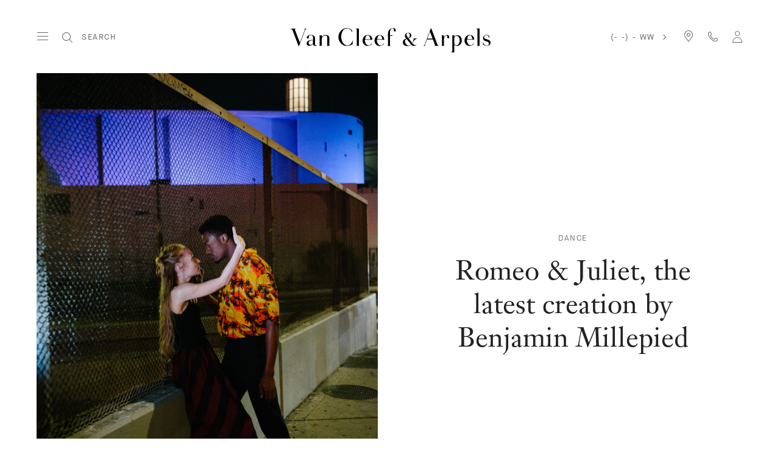

--- FILE ---
content_type: text/html; charset=UTF-8
request_url: https://www.vancleefarpels.com/en/the-maison/articles/romeo-and-juliet--the-latest-creation-by-benjamin-millepied.html
body_size: 33306
content:

<!DOCTYPE HTML>
<!--[if IE 8 ]> <html class="base no-js lt-ie10 lte-ie9 ie8" lang=""> <![endif]-->
<!--[if IE 9 ]> <html class="base no-js lt-ie10 ie9" lang=""> <![endif]-->
<!--[if (gt IE 9)|!(IE)]><!-->
<html class="base no-js" data-website-code="us" lang="en"><!--<![endif]-->

    <head prefix="og: http://ogp.me/ns# fb: http://ogp.me/ns/fb# article: http://ogp.me/ns/article#">
    <meta http-equiv="content-type" content="text/html; charset=UTF-8"/>
    <meta name="viewport" content="width=device-width,initial-scale=1, maximum-scale=2, user-scalable=yes"/>
    <meta http-equiv="X-UA-Compatible" content="IE=edge"/>

    
    
    
    
    <meta property="og:title" content="Romeo and Juliet, the latest creation by Benjamin Millepied - Van Cleef &amp; Arpels"/>
    <meta property="og:description" content="In 2019, Van Cleef &amp; Arpels further developed its alliance with L.A. Dance Project by supporting the creation of Benjamin Millepied’s new ballet Romeo and Juliet and designing an eponymous High Jewelry collection. The ballet is set to debut in 2022 at Seine Musicale, outside Paris."/>
    <meta property="og:image" content="https://www.vancleefarpels.com/content/dam/vancleef/open-graph/van-cleef-arpels.png"/>
    
    <meta property="og:type" content="article"/>
    <meta property="og:url" content="https://www.vancleefarpels.com/en/the-maison/articles/romeo-and-juliet--the-latest-creation-by-benjamin-millepied.html"/>

    
    
    
    
        
        
        <link rel="alternate" href="https://www.vancleefarpels.com/ie/en/the-maison/articles/romeo-and-juliet--the-latest-creation-by-benjamin-millepied.html" hreflang="en-IE"/>
    
        
        
        <link rel="alternate" href="https://www.vancleefarpels.com/kw/ar/the-maison/articles/romeo-and-juliet--the-latest-creation-by-benjamin-millepied.html" hreflang="ar-KW"/>
    
        
        
        <link rel="alternate" href="https://www.vancleefarpels.com/us/en/the-maison/articles/romeo-and-juliet--the-latest-creation-by-benjamin-millepied.html" hreflang="en-US"/>
    
        
        
        <link rel="alternate" href="https://www.vancleefarpels.com/ae/en/the-maison/articles/romeo-and-juliet--the-latest-creation-by-benjamin-millepied.html" hreflang="en-AE"/>
    
        
        
        <link rel="alternate" href="https://www.vancleefarpels.com/mt/en/the-maison/articles/romeo-and-juliet--the-latest-creation-by-benjamin-millepied.html" hreflang="en-MT"/>
    
        
        
        <link rel="alternate" href="https://www.vancleefarpels.com/it/en/the-maison/articles/romeo-and-juliet--the-latest-creation-by-benjamin-millepied.html" hreflang="en-IT"/>
    
        
        
        <link rel="alternate" href="https://www.vancleefarpels.com/mx/en/the-maison/articles/romeo-and-juliet--the-latest-creation-by-benjamin-millepied.html" hreflang="en-MX"/>
    
        
        
        <link rel="alternate" href="https://www.vancleefarpels.com/my/en/the-maison/articles/romeo-and-juliet--the-latest-creation-by-benjamin-millepied.html" hreflang="en-MY"/>
    
        
        
        <link rel="alternate" href="https://www.vancleefarpels.com/es/en/the-maison/articles/romeo-and-juliet--the-latest-creation-by-benjamin-millepied.html" hreflang="en-ES"/>
    
        
        
        <link rel="alternate" href="https://www.vancleefarpels.com/at/en/the-maison/articles/romeo-and-juliet--the-latest-creation-by-benjamin-millepied.html" hreflang="en-AT"/>
    
        
        
        <link rel="alternate" href="https://www.vancleefarpels.com/au/en/the-maison/articles/romeo-and-juliet--the-latest-creation-by-benjamin-millepied.html" hreflang="en-AU"/>
    
        
        
        <link rel="alternate" href="https://www.vancleefarpels.com/ch/de/the-maison/articles/romeo-and-juliet--the-latest-creation-by-benjamin-millepied.html" hreflang="de-CH"/>
    
        
        
        <link rel="alternate" href="https://www.vancleefarpels.com/jp/ja/the-maison/articles/romeo-and-juliet--the-latest-creation-by-benjamin-millepied.html" hreflang="ja-JP"/>
    
        
        
        <link rel="alternate" href="https://www.vancleefarpels.com/ro/en/the-maison/articles/romeo-and-juliet--the-latest-creation-by-benjamin-millepied.html" hreflang="en-RO"/>
    
        
        
        <link rel="alternate" href="https://www.vancleefarpels.com/nl/en/the-maison/articles/romeo-and-juliet--the-latest-creation-by-benjamin-millepied.html" hreflang="en-NL"/>
    
        
        
        <link rel="alternate" href="https://www.vancleefarpels.com/fi/en/the-maison/articles/romeo-and-juliet--the-latest-creation-by-benjamin-millepied.html" hreflang="en-FI"/>
    
        
        
        <link rel="alternate" href="https://www.vancleefarpels.com/be/en/the-maison/articles/romeo-and-juliet--the-latest-creation-by-benjamin-millepied.html" hreflang="en-BE"/>
    
        
        
        <link rel="alternate" href="https://www.vancleefarpels.com/ru/en/the-maison/articles/romeo-and-juliet--the-latest-creation-by-benjamin-millepied.html" hreflang="en-RU"/>
    
        
        
        <link rel="alternate" href="https://www.vancleefarpels.com/qa/ar/the-maison/articles/romeo-and-juliet--the-latest-creation-by-benjamin-millepied.html" hreflang="ar-QA"/>
    
        
        
        <link rel="alternate" href="https://www.vancleefarpels.com/bg/en/the-maison/articles/romeo-and-juliet--the-latest-creation-by-benjamin-millepied.html" hreflang="en-BG"/>
    
        
        
        <link rel="alternate" href="https://www.vancleefarpels.com/en/the-maison/articles/romeo-and-juliet--the-latest-creation-by-benjamin-millepied.html" hreflang="x-default"/>
    
        
        
        <link rel="alternate" href="https://www.vancleefarpels.com/jp/en/the-maison/articles/romeo-and-juliet--the-latest-creation-by-benjamin-millepied.html" hreflang="en-JP"/>
    
        
        
        <link rel="alternate" href="https://www.vancleefarpels.com/nz/zh/the-maison/articles/romeo-and-juliet--the-latest-creation-by-benjamin-millepied.html" hreflang="zh-NZ"/>
    
        
        
        <link rel="alternate" href="https://www.vancleefarpels.com/nz/zh/the-maison/articles/romeo-and-juliet--the-latest-creation-by-benjamin-millepied.html" hreflang="zh"/>
    
        
        
        <link rel="alternate" href="https://www.vancleefarpels.com/ca/fr/the-maison/articles/romeo-and-juliet--the-latest-creation-by-benjamin-millepied.html" hreflang="fr-CA"/>
    
        
        
        <link rel="alternate" href="https://www.vancleefarpels.com/sg/zh/the-maison/articles/romeo-and-juliet--the-latest-creation-by-benjamin-millepied.html" hreflang="zh-Hans-SG"/>
    
        
        
        <link rel="alternate" href="https://www.vancleefarpels.com/nz/en/the-maison/articles/romeo-and-juliet--the-latest-creation-by-benjamin-millepied.html" hreflang="en-NZ"/>
    
        
        
        <link rel="alternate" href="https://www.vancleefarpels.com/fr/en/the-maison/articles/romeo-and-juliet--the-latest-creation-by-benjamin-millepied.html" hreflang="en-FR"/>
    
        
        
        <link rel="alternate" href="https://www.vancleefarpels.com/pt/pt/the-maison/articles/romeo-and-juliet--the-latest-creation-by-benjamin-millepied.html" hreflang="pt-PT"/>
    
        
        
        <link rel="alternate" href="https://www.vancleefarpels.com/sa/en/the-maison/articles/romeo-and-juliet--the-latest-creation-by-benjamin-millepied.html" hreflang="en-SA"/>
    
        
        
        <link rel="alternate" href="https://www.vancleefarpels.com/sg/zh/the-maison/articles/romeo-and-juliet--the-latest-creation-by-benjamin-millepied.html" hreflang="zh-SG"/>
    
        
        
        <link rel="alternate" href="https://www.vancleefarpels.com/be/fr/the-maison/articles/romeo-and-juliet--the-latest-creation-by-benjamin-millepied.html" hreflang="fr-BE"/>
    
        
        
        <link rel="alternate" href="https://www.vancleefarpels.com/br/en/the-maison/articles/romeo-and-juliet--the-latest-creation-by-benjamin-millepied.html" hreflang="en-BR"/>
    
        
        
        <link rel="alternate" href="https://www.vancleefarpels.com/se/en/the-maison/articles/romeo-and-juliet--the-latest-creation-by-benjamin-millepied.html" hreflang="en-SE"/>
    
        
        
        <link rel="alternate" href="https://www.vancleefarpels.com/sg/en/the-maison/articles/romeo-and-juliet--the-latest-creation-by-benjamin-millepied.html" hreflang="en-SG"/>
    
        
        
        <link rel="alternate" href="https://www.vancleefarpels.com/ch/it/the-maison/articles/romeo-and-juliet--the-latest-creation-by-benjamin-millepied.html" hreflang="it-CH"/>
    
        
        
        <link rel="alternate" href="https://www.vancleefarpels.com/tr/tr/the-maison/articles/romeo-and-juliet--the-latest-creation-by-benjamin-millepied.html" hreflang="tr-TR"/>
    
        
        
        <link rel="alternate" href="https://www.vancleefarpels.com/fr/fr/the-maison/articles/romeo-and-juliet--the-latest-creation-by-benjamin-millepied.html" hreflang="fr-FR"/>
    
        
        
        <link rel="alternate" href="https://www.vancleefarpels.com/sk/en/the-maison/articles/romeo-and-juliet--the-latest-creation-by-benjamin-millepied.html" hreflang="en-SK"/>
    
        
        
        <link rel="alternate" href="https://www.vancleefarpels.com/gb/en/the-maison/articles/romeo-and-juliet--the-latest-creation-by-benjamin-millepied.html" hreflang="en-GB"/>
    
        
        
        <link rel="alternate" href="https://www.vancleefarpels.com/tw/zh/the-maison/articles/romeo-and-juliet--the-latest-creation-by-benjamin-millepied.html" hreflang="zh-Hant-TW"/>
    
        
        
        <link rel="alternate" href="https://www.vancleefarpels.com/hk/zh/the-maison/articles/romeo-and-juliet--the-latest-creation-by-benjamin-millepied.html" hreflang="zh-Hant-HK"/>
    
        
        
        <link rel="alternate" href="https://www.vancleefarpels.com/ca/en/the-maison/articles/romeo-and-juliet--the-latest-creation-by-benjamin-millepied.html" hreflang="en-CA"/>
    
        
        
        <link rel="alternate" href="https://www.vancleefarpels.com/ch/en/the-maison/articles/romeo-and-juliet--the-latest-creation-by-benjamin-millepied.html" hreflang="en-CH"/>
    
        
        
        <link rel="alternate" href="https://www.vancleefarpels.com/kr/en/the-maison/articles/romeo-and-juliet--the-latest-creation-by-benjamin-millepied.html" hreflang="en-KR"/>
    
        
        
        <link rel="alternate" href="https://www.vancleefarpels.com/ae/ar/the-maison/articles/romeo-and-juliet--the-latest-creation-by-benjamin-millepied.html" hreflang="ar-AE"/>
    
        
        
        <link rel="alternate" href="https://www.vancleefarpels.com/gr/en/the-maison/articles/romeo-and-juliet--the-latest-creation-by-benjamin-millepied.html" hreflang="en-GR"/>
    
        
        
        <link rel="alternate" href="https://www.vancleefarpels.com/at/de/the-maison/articles/romeo-and-juliet--the-latest-creation-by-benjamin-millepied.html" hreflang="de-AT"/>
    
        
        
        <link rel="alternate" href="https://www.vancleefarpels.com/en/the-maison/articles/romeo-and-juliet--the-latest-creation-by-benjamin-millepied.html" hreflang="x-default"/>
    
        
        
        <link rel="alternate" href="https://www.vancleefarpels.com/au/zh/the-maison/articles/romeo-and-juliet--the-latest-creation-by-benjamin-millepied.html" hreflang="zh-AU"/>
    
        
        
        <link rel="alternate" href="https://www.vancleefarpels.com/cz/en/the-maison/articles/romeo-and-juliet--the-latest-creation-by-benjamin-millepied.html" hreflang="en-CZ"/>
    
        
        
        <link rel="alternate" href="https://www.vancleefarpels.com/sa/ar/the-maison/articles/romeo-and-juliet--the-latest-creation-by-benjamin-millepied.html" hreflang="ar-SA"/>
    
        
        
        <link rel="alternate" href="https://www.vancleefarpels.com/pl/en/the-maison/articles/romeo-and-juliet--the-latest-creation-by-benjamin-millepied.html" hreflang="en-PL"/>
    
        
        
        <link rel="alternate" href="https://www.vancleefarpels.com/de/de/the-maison/articles/romeo-and-juliet--the-latest-creation-by-benjamin-millepied.html" hreflang="de-DE"/>
    
        
        
        <link rel="alternate" href="https://www.vancleefarpels.com/tr/en/the-maison/articles/romeo-and-juliet--the-latest-creation-by-benjamin-millepied.html" hreflang="en-TR"/>
    
        
        
        <link rel="alternate" href="https://www.vancleefarpels.com/de/en/the-maison/articles/romeo-and-juliet--the-latest-creation-by-benjamin-millepied.html" hreflang="en-DE"/>
    
        
        
        <link rel="alternate" href="https://www.vancleefarpels.com/hk/zh/the-maison/articles/romeo-and-juliet--the-latest-creation-by-benjamin-millepied.html" hreflang="zh-HK"/>
    
        
        
        <link rel="alternate" href="https://www.vancleefarpels.com/tw/zh/the-maison/articles/romeo-and-juliet--the-latest-creation-by-benjamin-millepied.html" hreflang="zh-TW"/>
    
        
        
        <link rel="alternate" href="https://www.vancleefarpels.com/mc/fr/the-maison/articles/romeo-and-juliet--the-latest-creation-by-benjamin-millepied.html" hreflang="fr-MC"/>
    
        
        
        <link rel="alternate" href="https://www.vancleefarpels.com/tw/en/the-maison/articles/romeo-and-juliet--the-latest-creation-by-benjamin-millepied.html" hreflang="en-TW"/>
    
        
        
        <link rel="alternate" href="https://www.vancleefarpels.com/kr/ko/the-maison/articles/romeo-and-juliet--the-latest-creation-by-benjamin-millepied.html" hreflang="ko-KR"/>
    
        
        
        <link rel="alternate" href="https://www.vancleefarpels.com/hk/en/the-maison/articles/romeo-and-juliet--the-latest-creation-by-benjamin-millepied.html" hreflang="en-HK"/>
    
        
        
        <link rel="alternate" href="https://www.vancleefarpels.com/br/pt/the-maison/articles/romeo-and-juliet--the-latest-creation-by-benjamin-millepied.html" hreflang="pt-BR"/>
    
        
        
        <link rel="alternate" href="https://www.vancleefarpels.com/bh/ar/the-maison/articles/romeo-and-juliet--the-latest-creation-by-benjamin-millepied.html" hreflang="ar-BH"/>
    
        
        
        <link rel="alternate" href="https://www.vancleefarpels.com/es/es/the-maison/articles/romeo-and-juliet--the-latest-creation-by-benjamin-millepied.html" hreflang="es-ES"/>
    
        
        
        <link rel="alternate" href="https://www.vancleefarpels.com/pt/en/the-maison/articles/romeo-and-juliet--the-latest-creation-by-benjamin-millepied.html" hreflang="en-PT"/>
    
        
        
        <link rel="alternate" href="https://www.vancleefarpels.com/dk/en/the-maison/articles/romeo-and-juliet--the-latest-creation-by-benjamin-millepied.html" hreflang="en-DK"/>
    
        
        
        <link rel="alternate" href="https://www.vancleefarpels.com/lu/en/the-maison/articles/romeo-and-juliet--the-latest-creation-by-benjamin-millepied.html" hreflang="en-LU"/>
    
        
        
        <link rel="alternate" href="https://www.vancleefarpels.com/lt/en/the-maison/articles/romeo-and-juliet--the-latest-creation-by-benjamin-millepied.html" hreflang="en-LT"/>
    
        
        
        <link rel="alternate" href="https://www.vancleefarpels.com/mx/es/the-maison/articles/romeo-and-juliet--the-latest-creation-by-benjamin-millepied.html" hreflang="es-MX"/>
    
        
        
        <link rel="alternate" href="https://www.vancleefarpels.com/hr/en/the-maison/articles/romeo-and-juliet--the-latest-creation-by-benjamin-millepied.html" hreflang="en-HR"/>
    
        
        
        <link rel="alternate" href="https://www.vancleefarpels.com/it/it/the-maison/articles/romeo-and-juliet--the-latest-creation-by-benjamin-millepied.html" hreflang="it-IT"/>
    
        
        
        <link rel="alternate" href="https://www.vancleefarpels.com/hu/en/the-maison/articles/romeo-and-juliet--the-latest-creation-by-benjamin-millepied.html" hreflang="en-HU"/>
    
        
        
        <link rel="alternate" href="https://www.vancleefarpels.com/ru/ru/the-maison/articles/romeo-and-juliet--the-latest-creation-by-benjamin-millepied.html" hreflang="ru-RU"/>
    
        
        
        <link rel="alternate" href="https://www.vancleefarpels.com/lu/de/the-maison/articles/romeo-and-juliet--the-latest-creation-by-benjamin-millepied.html" hreflang="de-LU"/>
    
        
        
        <link rel="alternate" href="https://www.vancleefarpels.com/lu/fr/the-maison/articles/romeo-and-juliet--the-latest-creation-by-benjamin-millepied.html" hreflang="fr-LU"/>
    
        
        
        <link rel="alternate" href="https://www.vancleefarpels.com/mc/en/the-maison/articles/romeo-and-juliet--the-latest-creation-by-benjamin-millepied.html" hreflang="en-MC"/>
    

    

    <link rel="canonical" href="https://www.vancleefarpels.com/en/the-maison/articles/romeo-and-juliet--the-latest-creation-by-benjamin-millepied.html"/>

    <meta name="keywords"/>
    <meta name="description" content="In 2019, Van Cleef &amp; Arpels further developed its alliance with L.A. Dance Project by supporting the creation of Benjamin Millepied’s new ballet Romeo and Juliet and designing an eponymous High Jewelry collection. The ballet is set to debut in 2022 at Seine Musicale, outside Paris."/>
    <meta name="robots" content="follow"/>
    
    
    


    
    
    <script>
        var cookieName="RIC_TRACKING_WW";
        if (!document.cookie.includes(cookieName)) {
            document.cookie = cookieName + "=\/content\/vca\/ww\/global\/en; path=/";
        }
    </script>



    
    
        <meta name="google-site-verification" content="PsvCabpelNbkromVQnj-2V4ToNDSsmEx8X2dQw2FWEg"/>
    


    
    


    
    



    
    <link rel="preload" as="font" href="/etc.clientlibs/richemont-vca/ui/clientlibs/vca-resources/resources/fonts/JansonFont/LT-WebFonts-274409267/Fonts/5609896/f16ef082-3ca6-4e62-a8b2-ffb4cf30f949.woff2" type="font/woff2" crossorigin="anonymous"/>
    <link href="/etc.clientlibs/richemont-vca/ui/clientlibs/vca-resources/resources/fonts/JansonFont/LT-WebFonts-274409267/Fonts/5609896/27b47c93-920e-4bb1-a4e5-7007a622aae8.woff" type="font/woff" crossorigin="anonymous"/>
    <link rel="preload" as="font" href="/etc.clientlibs/richemont-vca/ui/clientlibs/vca-resources/resources/fonts/MG-Order-20180807-6043/Maison-Neue-MG-WEB/MaisonNeue-Book.woff2" type="font/woff2" crossorigin="anonymous"/>
    <link href="/etc.clientlibs/richemont-vca/ui/clientlibs/vca-resources/resources/fonts/MG-Order-20180807-6043/Maison-Neue-MG-WEB/MaisonNeue-Book.woff" type="font/woff" crossorigin="anonymous"/>
    <link href="/etc.clientlibs/richemont-vca/ui/clientlibs/vca-resources/resources/fonts/engraving/janson/janson-webfont.woff" type="font/woff" crossorigin="anonymous"/>
    <link rel="preload" as="font" href="/etc.clientlibs/richemont-vca/ui/clientlibs/vca-resources/resources/fonts/MG-Order-20180807-6043/Maison-Neue-MG-WEB/MaisonNeueWEB-Demi.woff2" type="font/woff2" crossorigin="anonymous"/>
    <link href="/etc.clientlibs/richemont-vca/ui/clientlibs/vca-resources/resources/fonts/MG-Order-20180807-6043/Maison-Neue-MG-WEB/MaisonNeueWEB-Demi.woff" type="font/woff" crossorigin="anonymous"/>

    

    


    


    
    

    
    

    
    
<link rel="stylesheet" href="/etc.clientlibs/richemont-base/clientlibs/publish.prerequisite.1766272091843.min.css" type="text/css">
<link rel="stylesheet" href="/etc.clientlibs/richemont-vca/ui/clientlibs/swiper.1766272091843.min.css" type="text/css">
<link rel="stylesheet" href="/etc.clientlibs/richemont-base/search-reloaded/clientlibs/search-box-standalone.prerequisite.1766272091843.min.css" type="text/css">
<link rel="stylesheet" href="/etc.clientlibs/richemont-vca/ui/clientlibs/vca-article.1766272091843.min.css" type="text/css">




    
    

    

    
    <!-- /*
    lazysizes - global configuration option for lazy loading visible hidden images
    https://github.com/aFarkas/lazysizes#js-api---options
*/-->
<script>
    window.lazySizesConfig = window.lazySizesConfig || {};
    lazySizesConfig.loadHidden = false;
    window.lazySizesConfig.loadMode = 1;
    window.lazySizesConfig.expand = 10;
    window.lazySizesConfig.expFactor = 1.5;
</script>

    

    
    

    
    
    







    
    
    
<script src="/etc.clientlibs/clientlibs/granite/jquery/granite/csrf.1766272091843.min.js"></script>




    
    
<script src="/etc.clientlibs/richemont-base/clientlibs/publish.prerequisite.1766272091843.min.js" defer></script>
<script src="/etc.clientlibs/richemont-vca/ui/clientlibs/swiper.1766272091843.min.js" defer></script>
<script src="/etc.clientlibs/richemont-base/search-reloaded/clientlibs/search-box-standalone.prerequisite.1766272091843.min.js" defer></script>
<script src="/etc.clientlibs/richemont-vca/ui/clientlibs/vca-article.1766272091843.min.js" defer></script>




    
    

    

    
    

    
    

    
    

    
    
    


    
    <link rel="apple-touch-icon" sizes="180x180" href="/etc.clientlibs/richemont-vca/ui/clientlibs/vca-resources/resources/images/favicon/apple-touch-icon.png"/>
    <link rel="icon" type="image/png" sizes="32x32" href="/etc.clientlibs/richemont-vca/ui/clientlibs/vca-resources/resources/images/favicon/favicon-32x32.png"/>
    <link rel="icon" type="image/png" sizes="16x16" href="/etc.clientlibs/richemont-vca/ui/clientlibs/vca-resources/resources/images/favicon/favicon-16x16.png"/>
    <link rel="mask-icon" href="/etc.clientlibs/richemont-vca/ui/clientlibs/vca-resources/resources/images/favicon/safari-pinned-tab.svg" color="#eef2e3"/>
    <link rel="shortcut icon" href="/etc.clientlibs/richemont-vca/ui/clientlibs/vca-resources/resources/images/favicon/favicon.ico"/>
    
    <link rel="manifest" href="/etc.clientlibs/richemont-vca/ui/clientlibs/vca-resources/resources/images/favicon/manifest.json"/>
    <meta name="msapplication-TileColor" content="#eef2e3"/>
    <meta name="msapplication-TileImage" content="/etc.clientlibs/richemont-vca/ui/clientlibs/vca-resources/resources/images/favicon/mstile-150x150.png"/>
    <meta name="msapplication-config" content="/etc.clientlibs/richemont-vca/ui/clientlibs/vca-resources/resources/images/favicon/browserconfig.xml"/>
    <meta name="theme-color" content="#f9f9f9" media="(prefers-color-scheme: light)"/>
    <meta name="theme-color" content="#393939" media="(prefers-color-scheme: dark)"/>


    

    

    <title>Romeo and Juliet, the latest creation by Benjamin Millepied - Van Cleef &amp; Arpels</title>
    
    
    
    
    
    

                              <script>!function(e){var n="https://s.go-mpulse.net/boomerang/";if("False"=="True")e.BOOMR_config=e.BOOMR_config||{},e.BOOMR_config.PageParams=e.BOOMR_config.PageParams||{},e.BOOMR_config.PageParams.pci=!0,n="https://s2.go-mpulse.net/boomerang/";if(window.BOOMR_API_key="T7BSX-B6NRF-8369R-4L8KP-P5PJ4",function(){function e(){if(!o){var e=document.createElement("script");e.id="boomr-scr-as",e.src=window.BOOMR.url,e.async=!0,i.parentNode.appendChild(e),o=!0}}function t(e){o=!0;var n,t,a,r,d=document,O=window;if(window.BOOMR.snippetMethod=e?"if":"i",t=function(e,n){var t=d.createElement("script");t.id=n||"boomr-if-as",t.src=window.BOOMR.url,BOOMR_lstart=(new Date).getTime(),e=e||d.body,e.appendChild(t)},!window.addEventListener&&window.attachEvent&&navigator.userAgent.match(/MSIE [67]\./))return window.BOOMR.snippetMethod="s",void t(i.parentNode,"boomr-async");a=document.createElement("IFRAME"),a.src="about:blank",a.title="",a.role="presentation",a.loading="eager",r=(a.frameElement||a).style,r.width=0,r.height=0,r.border=0,r.display="none",i.parentNode.appendChild(a);try{O=a.contentWindow,d=O.document.open()}catch(_){n=document.domain,a.src="javascript:var d=document.open();d.domain='"+n+"';void(0);",O=a.contentWindow,d=O.document.open()}if(n)d._boomrl=function(){this.domain=n,t()},d.write("<bo"+"dy onload='document._boomrl();'>");else if(O._boomrl=function(){t()},O.addEventListener)O.addEventListener("load",O._boomrl,!1);else if(O.attachEvent)O.attachEvent("onload",O._boomrl);d.close()}function a(e){window.BOOMR_onload=e&&e.timeStamp||(new Date).getTime()}if(!window.BOOMR||!window.BOOMR.version&&!window.BOOMR.snippetExecuted){window.BOOMR=window.BOOMR||{},window.BOOMR.snippetStart=(new Date).getTime(),window.BOOMR.snippetExecuted=!0,window.BOOMR.snippetVersion=12,window.BOOMR.url=n+"T7BSX-B6NRF-8369R-4L8KP-P5PJ4";var i=document.currentScript||document.getElementsByTagName("script")[0],o=!1,r=document.createElement("link");if(r.relList&&"function"==typeof r.relList.supports&&r.relList.supports("preload")&&"as"in r)window.BOOMR.snippetMethod="p",r.href=window.BOOMR.url,r.rel="preload",r.as="script",r.addEventListener("load",e),r.addEventListener("error",function(){t(!0)}),setTimeout(function(){if(!o)t(!0)},3e3),BOOMR_lstart=(new Date).getTime(),i.parentNode.appendChild(r);else t(!1);if(window.addEventListener)window.addEventListener("load",a,!1);else if(window.attachEvent)window.attachEvent("onload",a)}}(),"".length>0)if(e&&"performance"in e&&e.performance&&"function"==typeof e.performance.setResourceTimingBufferSize)e.performance.setResourceTimingBufferSize();!function(){if(BOOMR=e.BOOMR||{},BOOMR.plugins=BOOMR.plugins||{},!BOOMR.plugins.AK){var n=""=="true"?1:0,t="",a="aoa7gpaxij7zk2lqy6va-f-1b1a6bb62-clientnsv4-s.akamaihd.net",i="false"=="true"?2:1,o={"ak.v":"39","ak.cp":"315909","ak.ai":parseInt("199296",10),"ak.ol":"0","ak.cr":8,"ak.ipv":4,"ak.proto":"h2","ak.rid":"13cad421","ak.r":42223,"ak.a2":n,"ak.m":"dsca","ak.n":"essl","ak.bpcip":"3.129.243.0","ak.cport":41126,"ak.gh":"23.66.124.149","ak.quicv":"","ak.tlsv":"tls1.3","ak.0rtt":"","ak.0rtt.ed":"","ak.csrc":"-","ak.acc":"","ak.t":"1768998826","ak.ak":"hOBiQwZUYzCg5VSAfCLimQ==CHiLuMlMiaeofPR3bhA7jwrmsPOiNmbiLkB05TCRYREhsF7dzN44IUvFg5aeSZPv6nlQtp+j7YGRRUMsRwl9vAkHRQ0mWc4p0uonKTyo8HoKcvfSqAY+mwJKvBykhl0lr7u12hbnMsj/Z/xdnqt9IsWI+WZH25d5CZmWOpaydf9oM7zyZ4wZkN+qRxiz9giOQmS+Htn6gx0YS1l+kREf/s/pJJSkZY6Zf8uVwvqSr8K6w2AU4y/50/6EED5D1Vpe7wl6STkXbZyjZVmPzSTAQgeCZafoZoGj0tE2WVlDz0E7joNPUcANhXhzKqvml6BxH0j+MhRyR3jS0u/k5b1MrjcOc8NWfQhQACtIacfNz+E2V7KBt6XStz3cg2A9O3ornnSvLakdicoymI8q6bd8Zb8xjpMU0LXxjdEKoIFJdtc=","ak.pv":"111","ak.dpoabenc":"","ak.tf":i};if(""!==t)o["ak.ruds"]=t;var r={i:!1,av:function(n){var t="http.initiator";if(n&&(!n[t]||"spa_hard"===n[t]))o["ak.feo"]=void 0!==e.aFeoApplied?1:0,BOOMR.addVar(o)},rv:function(){var e=["ak.bpcip","ak.cport","ak.cr","ak.csrc","ak.gh","ak.ipv","ak.m","ak.n","ak.ol","ak.proto","ak.quicv","ak.tlsv","ak.0rtt","ak.0rtt.ed","ak.r","ak.acc","ak.t","ak.tf"];BOOMR.removeVar(e)}};BOOMR.plugins.AK={akVars:o,akDNSPreFetchDomain:a,init:function(){if(!r.i){var e=BOOMR.subscribe;e("before_beacon",r.av,null,null),e("onbeacon",r.rv,null,null),r.i=!0}return this},is_complete:function(){return!0}}}}()}(window);</script></head>

    
      
    
    
  

    

    

     

     

  
    
    

    <body class="vca-body generic abstractpage basicpage vca-template-article-detail-page  " data-template-type="article-detail-page" style="

            background-color: ;" data-concierge-url="/en/fragments/concierge-details/_jcr_content/grid/concierge_detail" data-language-code="en" data-default-country-code="WW" data-currency-code="-" data-fea-currency-code="-" data-barba="wrapper" data-fea-enabled="false" data-post-login-page="/en/secure/my-account.html">
        
        <div class="vca-gp-overlay"></div>
          

        
            <a name="mainContent" href="#mainContent" class="vca-skip-content vca-capital-link" title="skip to main content">
                <span class="vca-skip-content-span">
                    skip to main content
                </span>
            </a>
            
    <script>
        window.base = window.base || {};
        window.base.BASE_VERSION = "3.25.5.2";
        window.baseWebsiteConfig = {
            googleMapsKey: "",
            googleMapsClientId: "gme\u002Dvancleefarpels",
            baiduMapsKey: "",
            mapType: "google",
            HYDRA_AUTH_URL: "\/en\/home.login\u002Diframe.html",
            POST_LOGIN_URL: "\/en\/home.html\/login",
            AFTER_LOGIN_PATH: "\/en\/secure\/my\u002Daccount.html"
        };
    </script>


            

    






    
        
        
        <div class="newpar new section">

</div>

    
        
        
        <div class="par iparys_inherited">


    
    
    
    
        
        
        <div class="fragmentselector">


    



    

    
    <div class="headerrevampfragment genericfragment abstractpage-v1 abstractpage page basicpage"><div>







    









<div class="vca-header-wrapper vca-component">
    

    

    
    <header class="vca-header vca-component vca-header-revamp vca-header-theme-color-black vca-header-theme-background-white" data-component-name="header" data-page-header-color-class="vca-header-theme-color-black" data-currency-code="-" data-page-type="article-detail-page">
        
        
    


<nav class="vca-component vca-navigation vca-navigation-revamp" data-component-name="navigation" data-level="0">
    
    <button class="vca-navigation-burger vca-anchor-btn" title="Van Cleef &amp; Arpels Menu" aria-label="Van Cleef &amp; Arpels Menu" aria-expanded="false" tabindex="0">
        
            
    <em class="vca-icn-menu-grey " aria-hidden="true"></em>

        
        
            
    <em class="vca-icn-close vca-hide" aria-hidden="true"></em>

        
    </button>

    
    <button class="vca-navigation-cls-close vca-anchor-btn" title="Close" tabindex="0">
        
            
    <em class="vca-icn-close " aria-hidden="true"></em>

        
        <span class="vca-show-on-tab-only vca-capital-link">
            Close
        </span>
    </button>

    
    <aside class="vca-navigation-tabs vca-slider-column " role="presentation" data-level="1">
        <section class="vca-slider-header">
            
    
        <button class="vca-slider-close vca-icn-close vca-navigation-burger-close" data-type="close">
            
            <span class="vca-navigation-close-text vca-ui-02">
                close
            </span>
        </button>
    

        </section>

        

        <section class="vca-slider-inner">
            
    



    
        <div class="vca-component vca-navigation-l1 vca-navigation-l1-revamp" data-component-name="navigation.l1">
            




    
    
    <div class="links-wrapper">
    


<ul class="vca-component vca-navigation-links vca-navigation-links-revamp" data-component-name="navigation.linkContainer" role="none">
    




    
    
    <div class="link">
    


<li class="vca-component vca-navigation-link" data-component-name="navigation.link">
    
        
        
            <button class="vca-navigation-anchor vca-section vca-anchor-btn vca-navigation-tracking" data-type="subnav" aria-expanded="false" data-tracking-label="high jewelry">
                high jewelry
                
    <em class="vca-icn-arrow-right " aria-hidden="true"></em>

            </button>
            




    
    
    <div class="level2">
    



    
    
        <div class="vca-slider-column vca-slider-column-revamp" role="presentation" data-level="2">
            
    <section class="vca-slider-header vca-show-on-tab-only">
        
    
        <button class="vca-slider-close vca-icn-arrow-left " data-type="back">
            
                <span class="visually-hidden">
                    Click here to go back.
                </span>
            
            
        </button>
    

        
    <h2 class="vca-slider-title vca-text-center vca-section vca-slider-close" tabindex="0">
        high jewelry
    </h2>

    </section>


            <div class="vca-component vca-navigation-l2 vca-navigation-l2-revamp vca-slider-inner" data-component-name="navigation.l2">
                




    
    
    <div class="links-wrapper">
    


<ul class="vca-component vca-navigation-links vca-navigation-links-revamp" data-component-name="navigation.linkContainer" role="none">
    




    
    
    <div class="link">
    


<li class="vca-component vca-navigation-link" data-component-name="navigation.link">
    
        
            <a class="vca-navigation-anchor vca-section vca-navigation-tracking" href="/en/collections/high-jewelry.html" data-type="link" data-tracking-label="All High Jewelry">
                All High Jewelry
            </a>
        
        
    
</li>
</div>



</ul>
</div>


    
    
    <div class="navigation-spacing">
    


<div class="vca-component vca-navigation-spacing vca-mt-40" data-component-name="navigationSpacing">
    
</div>
</div>


    
    
    <div class="nr-menu-highlight">

    


<div class="vca-component vca-nr-menu-highlight" data-component-name="nrMenuHighlight">
    <ul class="vca-nr-menu-highlight-list">
        
    



    
    <li class="vca-highlight-card vca-text-center" data-unique-id="1016335205088">
        <a href="/en/collections/high-jewelry/classic-high-jewelry.html" target="_self" class="vca-highlight-card-link vca-text-center vca-navigation-tracking" data-tracking-label="Classic High Jewelry ">
            <span class="vca-product-list-01 vca-highlight-card-title" style="color: ;" aria-hidden="true">
                Classic High Jewelry 
            </span>
            
    
    
    
     

    
    

    
    

    
    
    

    

    
    
        
    

    
    

    
    
        
    

    
    

    
    

    
    

    
    
        
        
            
        

        
        

        
        

        
        
    

    
    

    
    
    
    
    
    
    

    
    

    
    
        
            <picture class="vca-transform-picture-tag ">
                
                

                
                

                
                
                    
                    <source media="(min-width: 600px)" type="image/jpeg" data-srcset="
                        /content/dam/vancleefarpels/collections/high-jewelry/classic-high-jewelry/univers-corpo-2024/van-cleef-arpels-classic-high-jewelry-1-snowflake-cover-1328x747.jpg.transform.vca-w550-1x.jpg 1x,
                        /content/dam/vancleefarpels/collections/high-jewelry/classic-high-jewelry/univers-corpo-2024/van-cleef-arpels-classic-high-jewelry-1-snowflake-cover-1328x747.jpg.transform.vca-w550-2x.jpg 2x,
                        /content/dam/vancleefarpels/collections/high-jewelry/classic-high-jewelry/univers-corpo-2024/van-cleef-arpels-classic-high-jewelry-1-snowflake-cover-1328x747.jpg.transform.vca-w550-3x.jpg 3x"/>
                

                
                
                    
                    <source media="(min-width: 100px)" type="image/jpeg" data-srcset="
                        /content/dam/vancleefarpels/collections/high-jewelry/classic-high-jewelry/univers-corpo-2024/van-cleef-arpels-classic-high-jewelry-1-snowflake-cover-1328x747.jpg.transform.vca-w350-1x.jpg 1x,
                        /content/dam/vancleefarpels/collections/high-jewelry/classic-high-jewelry/univers-corpo-2024/van-cleef-arpels-classic-high-jewelry-1-snowflake-cover-1328x747.jpg.transform.vca-w350-2x.jpg 2x,
                        /content/dam/vancleefarpels/collections/high-jewelry/classic-high-jewelry/univers-corpo-2024/van-cleef-arpels-classic-high-jewelry-1-snowflake-cover-1328x747.jpg.transform.vca-w350-3x.jpg 3x"/>
                
                
                <img class="vca-transform-image-tag  lazyload" width="100%" height="100%" loading="lazy" style="object-fit: ; object-position: " data-src="/content/dam/vancleefarpels/collections/high-jewelry/classic-high-jewelry/univers-corpo-2024/van-cleef-arpels-classic-high-jewelry-1-snowflake-cover-1328x747.jpg" src="[data-uri]" data-mobile-src="/content/dam/vancleefarpels/collections/high-jewelry/classic-high-jewelry/univers-corpo-2024/van-cleef-arpels-classic-high-jewelry-1-snowflake-cover-1328x747.jpg" alt="Classic High Jewelry"/>

                
            </picture>
        

        
        

        
        

        
        
    

        </a>
    </li>


    
        
    



    
    <li class="vca-highlight-card vca-text-center" data-unique-id="748116449322">
        <a href="/en/collections/high-jewelry/thematic-collections/ile-au-tresor.html" target="_self" class="vca-highlight-card-link vca-text-center vca-navigation-tracking" data-tracking-label="Treasure Island by Van Cleef &amp; Arpels">
            <span class="vca-product-list-01 vca-highlight-card-title" style="color: #111111;" aria-hidden="true">
                Treasure Island by Van Cleef &amp; Arpels
            </span>
            
    
    
    
     

    
    

    
    

    
    
    

    

    
    
        
    

    
    

    
    
        
    

    
    

    
    

    
    

    
    
        
        
            
        

        
        

        
        

        
        
    

    
    

    
    
    
    
    
    
    

    
    

    
    
        
            <picture class="vca-transform-picture-tag ">
                
                

                
                

                
                
                    
                    <source media="(min-width: 600px)" type="image/jpeg" data-srcset="
                        /content/dam/vancleefarpels/menu-navigation-assets/high-jewelry/thematic-collections/treasure-islance/van-cleef-arpels-menu-ambiance-haute-joaillerie-IAT-1328-747-01.jpg.transform.vca-w550-1x.jpg 1x,
                        /content/dam/vancleefarpels/menu-navigation-assets/high-jewelry/thematic-collections/treasure-islance/van-cleef-arpels-menu-ambiance-haute-joaillerie-IAT-1328-747-01.jpg.transform.vca-w550-2x.jpg 2x,
                        /content/dam/vancleefarpels/menu-navigation-assets/high-jewelry/thematic-collections/treasure-islance/van-cleef-arpels-menu-ambiance-haute-joaillerie-IAT-1328-747-01.jpg.transform.vca-w550-3x.jpg 3x"/>
                

                
                
                    
                    <source media="(min-width: 100px)" type="image/jpeg" data-srcset="
                        /content/dam/vancleefarpels/menu-navigation-assets/high-jewelry/thematic-collections/treasure-islance/van-cleef-arpels-menu-ambiance-haute-joaillerie-IAT-1328-747-01.jpg.transform.vca-w350-1x.jpg 1x,
                        /content/dam/vancleefarpels/menu-navigation-assets/high-jewelry/thematic-collections/treasure-islance/van-cleef-arpels-menu-ambiance-haute-joaillerie-IAT-1328-747-01.jpg.transform.vca-w350-2x.jpg 2x,
                        /content/dam/vancleefarpels/menu-navigation-assets/high-jewelry/thematic-collections/treasure-islance/van-cleef-arpels-menu-ambiance-haute-joaillerie-IAT-1328-747-01.jpg.transform.vca-w350-3x.jpg 3x"/>
                
                
                <img class="vca-transform-image-tag  lazyload" width="100%" height="100%" loading="lazy" style="object-fit: ; object-position: " data-src="/content/dam/vancleefarpels/menu-navigation-assets/high-jewelry/thematic-collections/treasure-islance/van-cleef-arpels-menu-ambiance-haute-joaillerie-IAT-1328-747-01.jpg" src="[data-uri]" data-mobile-src="/content/dam/vancleefarpels/menu-navigation-assets/high-jewelry/thematic-collections/treasure-islance/van-cleef-arpels-menu-ambiance-haute-joaillerie-IAT-1328-747-01.jpg" alt="Treasure Island by Van Cleef &amp; Arpels"/>

                
            </picture>
        

        
        

        
        

        
        
    

        </a>
    </li>


    
        
    



    
    <li class="vca-highlight-card vca-text-center" data-unique-id="559448736198">
        <a href="/en/collections/high-jewelry/signature-collection/feminine-figures.html" target="_self" class="vca-highlight-card-link vca-text-center vca-navigation-tracking" data-tracking-label="Feminine figures">
            <span class="vca-product-list-01 vca-highlight-card-title" style="color: #111111;" aria-hidden="true">
                Feminine figures
            </span>
            
    
    
    
     

    
    

    
    

    
    
    

    

    
    
        
    

    
    

    
    
        
    

    
    

    
    

    
    

    
    
        
        
            
        

        
        

        
        

        
        
    

    
    

    
    
    
    
    
    
    

    
    

    
    
        
            <picture class="vca-transform-picture-tag ">
                
                

                
                

                
                
                    
                    <source media="(min-width: 600px)" type="image/png" data-srcset="
                        /content/dam/vancleefarpels/menu-navigation-assets/high-jewelry/signature-collections/THUMBNAIL_1328X747.png.transform.vca-w550-1x.png 1x,
                        /content/dam/vancleefarpels/menu-navigation-assets/high-jewelry/signature-collections/THUMBNAIL_1328X747.png.transform.vca-w550-2x.png 2x,
                        /content/dam/vancleefarpels/menu-navigation-assets/high-jewelry/signature-collections/THUMBNAIL_1328X747.png.transform.vca-w550-3x.png 3x"/>
                

                
                
                    
                    <source media="(min-width: 100px)" type="image/png" data-srcset="
                        /content/dam/vancleefarpels/menu-navigation-assets/high-jewelry/signature-collections/THUMBNAIL_1328X747.png.transform.vca-w350-1x.png 1x,
                        /content/dam/vancleefarpels/menu-navigation-assets/high-jewelry/signature-collections/THUMBNAIL_1328X747.png.transform.vca-w350-2x.png 2x,
                        /content/dam/vancleefarpels/menu-navigation-assets/high-jewelry/signature-collections/THUMBNAIL_1328X747.png.transform.vca-w350-3x.png 3x"/>
                
                
                <img class="vca-transform-image-tag  lazyload" width="100%" height="100%" loading="lazy" style="object-fit: ; object-position: " data-src="/content/dam/vancleefarpels/menu-navigation-assets/high-jewelry/signature-collections/THUMBNAIL_1328X747.png" src="[data-uri]" data-mobile-src="/content/dam/vancleefarpels/menu-navigation-assets/high-jewelry/signature-collections/THUMBNAIL_1328X747.png" alt="Feminine figures"/>

                
            </picture>
        

        
        

        
        

        
        
    

        </a>
    </li>


    
        
    



    
    <li class="vca-highlight-card vca-text-center" data-unique-id="119130797133">
        <a href="/en/collections/high-jewelry/the-heritage-collection.html" target="_self" class="vca-highlight-card-link vca-text-center vca-navigation-tracking" data-tracking-label="Heritage collection">
            <span class="vca-product-list-01 vca-highlight-card-title" style="color: #111111;" aria-hidden="true">
                Heritage collection
            </span>
            
    
    
    
     

    
    

    
    

    
    
    

    

    
    
        
    

    
    

    
    
        
    

    
    

    
    

    
    

    
    
        
        
            
        

        
        

        
        

        
        
    

    
    

    
    
    
    
    
    
    

    
    

    
    
        
            <picture class="vca-transform-picture-tag ">
                
                

                
                

                
                
                    
                    <source media="(min-width: 600px)" type="image/png" data-srcset="
                        /content/dam/vancleefarpels/menu-navigation-assets/high-jewelry/signature-collections/van-cleef-arpels-collection-heritage-thumbnail-nav-menu-1328-747-V2.png.transform.vca-w550-1x.png 1x,
                        /content/dam/vancleefarpels/menu-navigation-assets/high-jewelry/signature-collections/van-cleef-arpels-collection-heritage-thumbnail-nav-menu-1328-747-V2.png.transform.vca-w550-2x.png 2x,
                        /content/dam/vancleefarpels/menu-navigation-assets/high-jewelry/signature-collections/van-cleef-arpels-collection-heritage-thumbnail-nav-menu-1328-747-V2.png.transform.vca-w550-3x.png 3x"/>
                

                
                
                    
                    <source media="(min-width: 100px)" type="image/png" data-srcset="
                        /content/dam/vancleefarpels/menu-navigation-assets/high-jewelry/signature-collections/van-cleef-arpels-collection-heritage-thumbnail-nav-menu-1328-747-V2.png.transform.vca-w350-1x.png 1x,
                        /content/dam/vancleefarpels/menu-navigation-assets/high-jewelry/signature-collections/van-cleef-arpels-collection-heritage-thumbnail-nav-menu-1328-747-V2.png.transform.vca-w350-2x.png 2x,
                        /content/dam/vancleefarpels/menu-navigation-assets/high-jewelry/signature-collections/van-cleef-arpels-collection-heritage-thumbnail-nav-menu-1328-747-V2.png.transform.vca-w350-3x.png 3x"/>
                
                
                <img class="vca-transform-image-tag  lazyload" width="100%" height="100%" loading="lazy" style="object-fit: ; object-position: " data-src="/content/dam/vancleefarpels/menu-navigation-assets/high-jewelry/signature-collections/van-cleef-arpels-collection-heritage-thumbnail-nav-menu-1328-747-V2.png" src="[data-uri]" data-mobile-src="/content/dam/vancleefarpels/menu-navigation-assets/high-jewelry/signature-collections/van-cleef-arpels-collection-heritage-thumbnail-nav-menu-1328-747-V2.png" alt="Heritage collection"/>

                
            </picture>
        

        
        

        
        

        
        
    

        </a>
    </li>


    </ul>
</div>
</div>



            </div>
        </div>
    

</div>



        
    
</li>
</div>


    
    
    <div class="link">
    


<li class="vca-component vca-navigation-link" data-component-name="navigation.link">
    
        
        
            <button class="vca-navigation-anchor vca-section vca-anchor-btn vca-navigation-tracking" data-type="subnav" aria-expanded="false" data-tracking-label="jewelry">
                jewelry
                
    <em class="vca-icn-arrow-right " aria-hidden="true"></em>

            </button>
            




    
    
    <div class="level2">
    



    
    
        <div class="vca-slider-column vca-slider-column-revamp" role="presentation" data-level="2">
            
    <section class="vca-slider-header vca-show-on-tab-only">
        
    
        <button class="vca-slider-close vca-icn-arrow-left " data-type="back">
            
                <span class="visually-hidden">
                    Click here to go back.
                </span>
            
            
        </button>
    

        
    <h2 class="vca-slider-title vca-text-center vca-section vca-slider-close" tabindex="0">
        jewelry
    </h2>

    </section>


            <div class="vca-component vca-navigation-l2 vca-navigation-l2-revamp vca-slider-inner" data-component-name="navigation.l2">
                




    
    
    <div class="links-wrapper">
    


<ul class="vca-component vca-navigation-links vca-navigation-links-revamp" data-component-name="navigation.linkContainer" role="none">
    




    
    
    <div class="link">
    


<li class="vca-component vca-navigation-link" data-component-name="navigation.link">
    
        
            <a class="vca-navigation-anchor vca-section vca-navigation-tracking" href="/en/e-boutique/category/necklaces-and-pendants.html" data-type="link" data-tracking-label="necklaces and pendants">
                NECKLACES AND PENDANTS
            </a>
        
        
    
</li>
</div>


    
    
    <div class="link">
    


<li class="vca-component vca-navigation-link" data-component-name="navigation.link">
    
        
            <a class="vca-navigation-anchor vca-section vca-navigation-tracking" href="/en/e-boutique/category/bracelets.html" data-type="link" data-tracking-label="bracelets">
                bracelets
            </a>
        
        
    
</li>
</div>


    
    
    <div class="link">
    


<li class="vca-component vca-navigation-link" data-component-name="navigation.link">
    
        
            <a class="vca-navigation-anchor vca-section vca-navigation-tracking" href="/en/e-boutique/category/rings.html" data-type="link" data-tracking-label="rings">
                rings
            </a>
        
        
    
</li>
</div>


    
    
    <div class="link">
    


<li class="vca-component vca-navigation-link" data-component-name="navigation.link">
    
        
            <a class="vca-navigation-anchor vca-section vca-navigation-tracking" href="/en/e-boutique/category/earrings.html" data-type="link" data-tracking-label="earrings">
                earrings
            </a>
        
        
    
</li>
</div>


    
    
    <div class="link">
    


<li class="vca-component vca-navigation-link" data-component-name="navigation.link">
    
        
            <a class="vca-navigation-anchor vca-section vca-navigation-tracking" href="/en/e-boutique/category/clips.html" data-type="link" data-tracking-label="Clips &amp; brooches">
                Clips &amp; brooches
            </a>
        
        
    
</li>
</div>


    
    
    <div class="link">
    


<li class="vca-component vca-navigation-link" data-component-name="navigation.link">
    
        
            <a class="vca-navigation-anchor vca-section vca-navigation-tracking" href="/en/e-boutique/category/jewelry-watches.html" data-type="link" data-tracking-label="jewelry watches">
                jewelry watches
            </a>
        
        
    
</li>
</div>


    
    
    <div class="link">
    


<li class="vca-component vca-navigation-link" data-component-name="navigation.link">
    
        
            <a class="vca-navigation-anchor vca-section vca-navigation-tracking" href="/en/e-boutique/category/cufflinks.html" data-type="link" data-tracking-label="cufflinks">
                cufflinks
            </a>
        
        
    
</li>
</div>



</ul>
</div>


    
    
    <div class="navigation-spacing">
    


<div class="vca-component vca-navigation-spacing vca-mt-40" data-component-name="navigationSpacing">
    
</div>
</div>


    
    
    <div class="nr-menu-collection">

    


<div class="vca-component vca-nr-menu-collection" data-component-name="nrMenuCollection">
    <div class="vca-nr-menu-collection-wrapper">
        <ul class="vca-nr-menu-collection-list">
            
    





<li class="vca-collection-card vca-text-center vca-collection-card-grid-triple" data-unique-id="1111257795752">
    <a href="/en/collections/jewelry/alhambra.html" target="_self" class="vca-collection-card-link vca-navigation-tracking" data-tracking-label="Alhambra®" rel="nofollow">
        <span class="vca-product-list-02 vca-collection-card-title" style="color: ;" aria-hidden="true">
            Alhambra®
        </span>
        
    
    
    
     

    
    

    
    

    
    
    

    

    
    
        
    

    
    

    
    
        
    

    
    

    
    

    
    

    
    
        
        
            
        

        
        

        
        

        
        
    

    
    

    
    
    
    
    
    
    

    
    

    
    
        
            <picture class="vca-transform-picture-tag ">
                
                

                
                

                
                

                
                
                    
                    <source media="(min-width: 100px)" type="image/png" data-srcset="
                        /content/dam/rcq/vca/W9/cY/3X/-U/QM/io/lV/1D/G5/JK/tg/W9cY3X-UQMiolV1DG5JKtg.png.transform.vca-w350-1x.png 1x,
                        /content/dam/rcq/vca/W9/cY/3X/-U/QM/io/lV/1D/G5/JK/tg/W9cY3X-UQMiolV1DG5JKtg.png.transform.vca-w350-2x.png 2x,
                        /content/dam/rcq/vca/W9/cY/3X/-U/QM/io/lV/1D/G5/JK/tg/W9cY3X-UQMiolV1DG5JKtg.png.transform.vca-w350-3x.png 3x"/>
                
                
                <img class="vca-transform-image-tag  lazyload" width="100%" height="100%" loading="lazy" style="object-fit: ; object-position: " data-src="/content/dam/rcq/vca/W9/cY/3X/-U/QM/io/lV/1D/G5/JK/tg/W9cY3X-UQMiolV1DG5JKtg.png" src="[data-uri]" data-mobile-src="/content/dam/rcq/vca/W9/cY/3X/-U/QM/io/lV/1D/G5/JK/tg/W9cY3X-UQMiolV1DG5JKtg.png" alt="Alhambra®"/>

                
            </picture>
        

        
        

        
        

        
        
    

    </a>
</li>

        
            
    





<li class="vca-collection-card vca-text-center vca-collection-card-grid-triple" data-unique-id="1485172399726">
    <a href="/en/collections/jewelry/perlee.html" target="_self" class="vca-collection-card-link vca-navigation-tracking" data-tracking-label="Perlée®">
        <span class="vca-product-list-02 vca-collection-card-title" style="color: ;" aria-hidden="true">
            Perlée®
        </span>
        
    
    
    
     

    
    

    
    

    
    
    

    

    
    
        
    

    
    

    
    
        
    

    
    

    
    

    
    

    
    
        
        
            
        

        
        

        
        

        
        
    

    
    

    
    
    
    
    
    
    

    
    

    
    
        
            <picture class="vca-transform-picture-tag ">
                
                

                
                

                
                

                
                
                    
                    <source media="(min-width: 100px)" type="image/png" data-srcset="
                        /content/dam/rcq/vca/7b/dj/Ti/8H/Qd/av/ol/XO/BQ/Zc/9A/7bdjTi8HQdavolXOBQZc9A.png.transform.vca-w350-1x.png 1x,
                        /content/dam/rcq/vca/7b/dj/Ti/8H/Qd/av/ol/XO/BQ/Zc/9A/7bdjTi8HQdavolXOBQZc9A.png.transform.vca-w350-2x.png 2x,
                        /content/dam/rcq/vca/7b/dj/Ti/8H/Qd/av/ol/XO/BQ/Zc/9A/7bdjTi8HQdavolXOBQZc9A.png.transform.vca-w350-3x.png 3x"/>
                
                
                <img class="vca-transform-image-tag  lazyload" width="100%" height="100%" loading="lazy" style="object-fit: ; object-position: " data-src="/content/dam/rcq/vca/7b/dj/Ti/8H/Qd/av/ol/XO/BQ/Zc/9A/7bdjTi8HQdavolXOBQZc9A.png" src="[data-uri]" data-mobile-src="/content/dam/rcq/vca/7b/dj/Ti/8H/Qd/av/ol/XO/BQ/Zc/9A/7bdjTi8HQdavolXOBQZc9A.png" alt="Perlée®"/>

                
            </picture>
        

        
        

        
        

        
        
    

    </a>
</li>

        
            
    





<li class="vca-collection-card vca-text-center vca-collection-card-grid-triple" data-unique-id="1329017493505">
    <a href="/en/collections/jewelry/flora.html" target="_self" class="vca-collection-card-link vca-navigation-tracking" data-tracking-label="Flora">
        <span class="vca-product-list-02 vca-collection-card-title" style="color: ;" aria-hidden="true">
            Flora
        </span>
        
    
    
    
     

    
    

    
    

    
    
    

    

    
    
        
    

    
    

    
    
        
    

    
    

    
    

    
    

    
    
        
        
            
        

        
        

        
        

        
        
    

    
    

    
    
    
    
    
    
    

    
    

    
    
        
            <picture class="vca-transform-picture-tag ">
                
                

                
                

                
                

                
                
                    
                    <source media="(min-width: 100px)" type="image/png" data-srcset="
                        /content/dam/rcq/vca/cn/gj/4T/KP/TG/yB/ef/hB/WY/3b/rw/cngj4TKPTGyBefhBWY3brw.png.transform.vca-w350-1x.png 1x,
                        /content/dam/rcq/vca/cn/gj/4T/KP/TG/yB/ef/hB/WY/3b/rw/cngj4TKPTGyBefhBWY3brw.png.transform.vca-w350-2x.png 2x,
                        /content/dam/rcq/vca/cn/gj/4T/KP/TG/yB/ef/hB/WY/3b/rw/cngj4TKPTGyBefhBWY3brw.png.transform.vca-w350-3x.png 3x"/>
                
                
                <img class="vca-transform-image-tag  lazyload" width="100%" height="100%" loading="lazy" style="object-fit: ; object-position: " data-src="/content/dam/rcq/vca/cn/gj/4T/KP/TG/yB/ef/hB/WY/3b/rw/cngj4TKPTGyBefhBWY3brw.png" src="[data-uri]" data-mobile-src="/content/dam/rcq/vca/cn/gj/4T/KP/TG/yB/ef/hB/WY/3b/rw/cngj4TKPTGyBefhBWY3brw.png" alt="Flora"/>

                
            </picture>
        

        
        

        
        

        
        
    

    </a>
</li>

        
            
    





<li class="vca-collection-card vca-text-center vca-collection-card-grid-triple" data-unique-id="612440891720">
    <a href="/en/collections/jewelry/fauna.html" target="_self" class="vca-collection-card-link vca-navigation-tracking" data-tracking-label="Fauna">
        <span class="vca-product-list-02 vca-collection-card-title" style="color: ;" aria-hidden="true">
            Fauna
        </span>
        
    
    
    
     

    
    

    
    

    
    
    

    

    
    
        
    

    
    

    
    
        
    

    
    

    
    

    
    

    
    
        
        
            
        

        
        

        
        

        
        
    

    
    

    
    
    
    
    
    
    

    
    

    
    
        
            <picture class="vca-transform-picture-tag ">
                
                

                
                

                
                

                
                
                    
                    <source media="(min-width: 100px)" type="image/png" data-srcset="
                        /content/dam/rcq/vca/21/38/77/7/2138777.png.transform.vca-w350-1x.png 1x,
                        /content/dam/rcq/vca/21/38/77/7/2138777.png.transform.vca-w350-2x.png 2x,
                        /content/dam/rcq/vca/21/38/77/7/2138777.png.transform.vca-w350-3x.png 3x"/>
                
                
                <img class="vca-transform-image-tag  lazyload" width="100%" height="100%" loading="lazy" style="object-fit: ; object-position: " data-src="/content/dam/rcq/vca/21/38/77/7/2138777.png" src="[data-uri]" data-mobile-src="/content/dam/rcq/vca/21/38/77/7/2138777.png" alt="Fauna"/>

                
            </picture>
        

        
        

        
        

        
        
    

    </a>
</li>

        
            
    





<li class="vca-collection-card vca-text-center vca-collection-card-grid-triple" data-unique-id="864220118652">
    <a href="/en/collections/jewelry/fauna/butterfly.html" target="_self" class="vca-collection-card-link vca-navigation-tracking" data-tracking-label="Butterflies">
        <span class="vca-product-list-02 vca-collection-card-title" style="color: ;" aria-hidden="true">
            Butterflies
        </span>
        
    
    
    
     

    
    

    
    

    
    
    

    

    
    
        
    

    
    

    
    
        
    

    
    

    
    

    
    

    
    
        
        
            
        

        
        

        
        

        
        
    

    
    

    
    
    
    
    
    
    

    
    

    
    
        
            <picture class="vca-transform-picture-tag ">
                
                

                
                

                
                

                
                
                    
                    <source media="(min-width: 100px)" type="image/png" data-srcset="
                        /content/dam/rcq/vca/Ft/rc/pc/Zt/VE/Wx/WU/RG/9D/pD/Aw/FtrcpcZtVEWxWURG9DpDAw.png.transform.vca-w350-1x.png 1x,
                        /content/dam/rcq/vca/Ft/rc/pc/Zt/VE/Wx/WU/RG/9D/pD/Aw/FtrcpcZtVEWxWURG9DpDAw.png.transform.vca-w350-2x.png 2x,
                        /content/dam/rcq/vca/Ft/rc/pc/Zt/VE/Wx/WU/RG/9D/pD/Aw/FtrcpcZtVEWxWURG9DpDAw.png.transform.vca-w350-3x.png 3x"/>
                
                
                <img class="vca-transform-image-tag  lazyload" width="100%" height="100%" loading="lazy" style="object-fit: ; object-position: " data-src="/content/dam/rcq/vca/Ft/rc/pc/Zt/VE/Wx/WU/RG/9D/pD/Aw/FtrcpcZtVEWxWURG9DpDAw.png" src="[data-uri]" data-mobile-src="/content/dam/rcq/vca/Ft/rc/pc/Zt/VE/Wx/WU/RG/9D/pD/Aw/FtrcpcZtVEWxWURG9DpDAw.png" alt="Butterflies"/>

                
            </picture>
        

        
        

        
        

        
        
    

    </a>
</li>

        
            
    





<li class="vca-collection-card vca-text-center vca-collection-card-grid-triple" data-unique-id="1177645619682">
    <a href="/en/collections/jewelry/other-collections/zodiaque.html" target="_self" class="vca-collection-card-link vca-navigation-tracking" data-tracking-label="Zodiaque">
        <span class="vca-product-list-02 vca-collection-card-title" style="color: ;" aria-hidden="true">
            Zodiaque
        </span>
        
    
    
    
     

    
    

    
    

    
    
    

    

    
    
        
    

    
    

    
    
        
    

    
    

    
    

    
    

    
    
        
        
            
        

        
        

        
        

        
        
    

    
    

    
    
    
    
    
    
    

    
    

    
    
        
            <picture class="vca-transform-picture-tag ">
                
                

                
                

                
                

                
                
                    
                    <source media="(min-width: 100px)" type="image/png" data-srcset="
                        /content/dam/rcq/vca/22/61/83/5/2261835.png.transform.vca-w350-1x.png 1x,
                        /content/dam/rcq/vca/22/61/83/5/2261835.png.transform.vca-w350-2x.png 2x,
                        /content/dam/rcq/vca/22/61/83/5/2261835.png.transform.vca-w350-3x.png 3x"/>
                
                
                <img class="vca-transform-image-tag  lazyload" width="100%" height="100%" loading="lazy" style="object-fit: ; object-position: " data-src="/content/dam/rcq/vca/22/61/83/5/2261835.png" src="[data-uri]" data-mobile-src="/content/dam/rcq/vca/22/61/83/5/2261835.png" alt="Zodiaque"/>

                
            </picture>
        

        
        

        
        

        
        
    

    </a>
</li>

        </ul>
    </div>
</div>
</div>


    
    
    <div class="navigation-spacing">
    


<div class="vca-component vca-navigation-spacing vca-mt-40" data-component-name="navigationSpacing">
    
</div>
</div>


    
    
    <div class="links-wrapper">
    


<ul class="vca-component vca-navigation-links vca-navigation-links-revamp" data-component-name="navigation.linkContainer" role="none">
    




    
    
    <div class="link">
    


<li class="vca-component vca-navigation-link" data-component-name="navigation.link">
    
        
            <a class="vca-navigation-anchor vca-section vca-navigation-tracking" href="/en/collections/jewelry.html" data-type="link" data-tracking-label="all jewelry collections">
                all jewelry collections
            </a>
        
        
    
</li>
</div>



</ul>
</div>


    
    
    <div class="navigation-spacing">
    


<div class="vca-component vca-navigation-spacing vca-mt-40" data-component-name="navigationSpacing">
    
</div>
</div>


    
    
    <div class="nr-menu-highlight">

    


<div class="vca-component vca-nr-menu-highlight" data-component-name="nrMenuHighlight">
    <ul class="vca-nr-menu-highlight-list">
        
    



    
    <li class="vca-highlight-card vca-text-center" data-unique-id="372172084706">
        <a href="/en/e-boutique/gifts/van-cleef-arpels-diamonds-a-blend-of-expertise-and-emotion.html" target="_self" class="vca-highlight-card-link vca-text-center vca-navigation-tracking" data-tracking-label="Push The Maison’s diamond creations">
            <span class="vca-product-list-01 vca-highlight-card-title" style="color: #FFFFFF;" aria-hidden="true">
                The Maison’s diamond creations
            </span>
            
    
    
    
     

    
    

    
    

    
    
    

    

    
    
        
    

    
    

    
    
        
    

    
    

    
    

    
    

    
    
        
        
            
        

        
        

        
        

        
        
    

    
    

    
    
    
    
    
    
    

    
    

    
    
        
            <picture class="vca-transform-picture-tag ">
                
                

                
                

                
                
                    
                    <source media="(min-width: 600px)" type="image/png" data-srcset="
                        /content/dam/vancleefarpels/gift/cocon-diamants/van-cleef-arpels-page-cocon-diamant-menu-V2.png.transform.vca-w550-1x.png 1x,
                        /content/dam/vancleefarpels/gift/cocon-diamants/van-cleef-arpels-page-cocon-diamant-menu-V2.png.transform.vca-w550-2x.png 2x,
                        /content/dam/vancleefarpels/gift/cocon-diamants/van-cleef-arpels-page-cocon-diamant-menu-V2.png.transform.vca-w550-3x.png 3x"/>
                

                
                
                    
                    <source media="(min-width: 100px)" type="image/png" data-srcset="
                        /content/dam/vancleefarpels/gift/cocon-diamants/van-cleef-arpels-page-cocon-diamant-menu-V2.png.transform.vca-w350-1x.png 1x,
                        /content/dam/vancleefarpels/gift/cocon-diamants/van-cleef-arpels-page-cocon-diamant-menu-V2.png.transform.vca-w350-2x.png 2x,
                        /content/dam/vancleefarpels/gift/cocon-diamants/van-cleef-arpels-page-cocon-diamant-menu-V2.png.transform.vca-w350-3x.png 3x"/>
                
                
                <img class="vca-transform-image-tag  lazyload" width="100%" height="100%" loading="lazy" style="object-fit: ; object-position: " data-src="/content/dam/vancleefarpels/gift/cocon-diamants/van-cleef-arpels-page-cocon-diamant-menu-V2.png" src="[data-uri]" data-mobile-src="/content/dam/vancleefarpels/gift/cocon-diamants/van-cleef-arpels-page-cocon-diamant-menu-V2.png" alt="The Maison’s diamond creations"/>

                
            </picture>
        

        
        

        
        

        
        
    

        </a>
    </li>


    </ul>
</div>
</div>



            </div>
        </div>
    

</div>



        
    
</li>
</div>


    
    
    <div class="link">
    


<li class="vca-component vca-navigation-link" data-component-name="navigation.link">
    
        
        
            <button class="vca-navigation-anchor vca-section vca-anchor-btn vca-navigation-tracking" data-type="subnav" aria-expanded="false" data-tracking-label="wedding &amp; celebrations">
                wedding &amp; celebrations
                
    <em class="vca-icn-arrow-right " aria-hidden="true"></em>

            </button>
            




    
    
    <div class="level2">
    



    
    
        <div class="vca-slider-column vca-slider-column-revamp" role="presentation" data-level="2">
            
    <section class="vca-slider-header vca-show-on-tab-only">
        
    
        <button class="vca-slider-close vca-icn-arrow-left " data-type="back">
            
                <span class="visually-hidden">
                    Click here to go back.
                </span>
            
            
        </button>
    

        
    <h2 class="vca-slider-title vca-text-center vca-section vca-slider-close" tabindex="0">
        wedding &amp; celebrations
    </h2>

    </section>


            <div class="vca-component vca-navigation-l2 vca-navigation-l2-revamp vca-slider-inner" data-component-name="navigation.l2">
                




    
    
    <div class="nr-menu-collection">

    


<div class="vca-component vca-nr-menu-collection" data-component-name="nrMenuCollection">
    <div class="vca-nr-menu-collection-wrapper">
        <ul class="vca-nr-menu-collection-list">
            
    





<li class="vca-collection-card vca-text-center vca-collection-card-grid-double" data-unique-id="522790173038">
    <a href="/en/collections/engagement/wedding-bands.html" target="_self" class="vca-collection-card-link vca-navigation-tracking" data-tracking-label="Wedding bands">
        <span class="vca-product-list-02 vca-collection-card-title" style="color: ;" aria-hidden="true">
            Wedding bands
        </span>
        
    
    
    
     

    
    

    
    

    
    
    

    

    
    
        
    

    
    

    
    
        
    

    
    

    
    

    
    

    
    
        
        
            
        

        
        

        
        

        
        
    

    
    

    
    
    
    
    
    
    

    
    

    
    
        
            <picture class="vca-transform-picture-tag ">
                
                

                
                

                
                

                
                
                    
                    <source media="(min-width: 100px)" type="image/png" data-srcset="
                        /content/dam/vancleefarpels/menu-navigation-assets/engagement/wedding-bands/van-cleef-arpels-vignettes-collections-375x375-VCARN57O00-VCARP7RF00_-min.png.transform.vca-w350-1x.png 1x,
                        /content/dam/vancleefarpels/menu-navigation-assets/engagement/wedding-bands/van-cleef-arpels-vignettes-collections-375x375-VCARN57O00-VCARP7RF00_-min.png.transform.vca-w350-2x.png 2x,
                        /content/dam/vancleefarpels/menu-navigation-assets/engagement/wedding-bands/van-cleef-arpels-vignettes-collections-375x375-VCARN57O00-VCARP7RF00_-min.png.transform.vca-w350-3x.png 3x"/>
                
                
                <img class="vca-transform-image-tag  lazyload" width="100%" height="100%" loading="lazy" style="object-fit: ; object-position: " data-src="/content/dam/vancleefarpels/menu-navigation-assets/engagement/wedding-bands/van-cleef-arpels-vignettes-collections-375x375-VCARN57O00-VCARP7RF00_-min.png" src="[data-uri]" data-mobile-src="/content/dam/vancleefarpels/menu-navigation-assets/engagement/wedding-bands/van-cleef-arpels-vignettes-collections-375x375-VCARN57O00-VCARP7RF00_-min.png" alt="Wedding bands"/>

                
            </picture>
        

        
        

        
        

        
        
    

    </a>
</li>

        
            
    





<li class="vca-collection-card vca-text-center vca-collection-card-grid-double" data-unique-id="660171799654">
    <a href="/en/collections/engagement/engagement-rings.html" target="_self" class="vca-collection-card-link vca-navigation-tracking" data-tracking-label="Solitaires and Engagement rings">
        <span class="vca-product-list-02 vca-collection-card-title" style="color: ;" aria-hidden="true">
            Solitaires and Engagement rings
        </span>
        
    
    
    
     

    
    

    
    

    
    
    

    

    
    
        
    

    
    

    
    
        
    

    
    

    
    

    
    

    
    
        
        
            
        

        
        

        
        

        
        
    

    
    

    
    
    
    
    
    
    

    
    

    
    
        
            <picture class="vca-transform-picture-tag ">
                
                

                
                

                
                

                
                
                    
                    <source media="(min-width: 100px)" type="image/png" data-srcset="
                        /content/dam/rcq/vca/19/40/78/5/1940785.png.transform.vca-w350-1x.png 1x,
                        /content/dam/rcq/vca/19/40/78/5/1940785.png.transform.vca-w350-2x.png 2x,
                        /content/dam/rcq/vca/19/40/78/5/1940785.png.transform.vca-w350-3x.png 3x"/>
                
                
                <img class="vca-transform-image-tag  lazyload" width="100%" height="100%" loading="lazy" style="object-fit: ; object-position: " data-src="/content/dam/rcq/vca/19/40/78/5/1940785.png" src="[data-uri]" data-mobile-src="/content/dam/rcq/vca/19/40/78/5/1940785.png" alt="Solitaires and Engagement rings"/>

                
            </picture>
        

        
        

        
        

        
        
    

    </a>
</li>

        
            
    





<li class="vca-collection-card vca-text-center vca-collection-card-grid-double" data-unique-id="762622056287">
    <a href="/en/collections/engagement/diamond-sets.html" target="_self" class="vca-collection-card-link vca-navigation-tracking" data-tracking-label="Diamond sets">
        <span class="vca-product-list-02 vca-collection-card-title" style="color: ;" aria-hidden="true">
            Diamond sets
        </span>
        
    
    
    
     

    
    

    
    

    
    
    

    

    
    
        
    

    
    

    
    
        
    

    
    

    
    

    
    

    
    
        
        
            
        

        
        

        
        

        
        
    

    
    

    
    
    
    
    
    
    

    
    

    
    
        
            <picture class="vca-transform-picture-tag ">
                
                

                
                

                
                

                
                
                    
                    <source media="(min-width: 100px)" type="image/png" data-srcset="
                        /content/dam/vancleefarpels/menu-navigation-assets/engagement/parures-de-diamant/van-cleef-arpels-vignettes-collections-375x375-VCARPEBC00-VCARPEBF00.png.transform.vca-w350-1x.png 1x,
                        /content/dam/vancleefarpels/menu-navigation-assets/engagement/parures-de-diamant/van-cleef-arpels-vignettes-collections-375x375-VCARPEBC00-VCARPEBF00.png.transform.vca-w350-2x.png 2x,
                        /content/dam/vancleefarpels/menu-navigation-assets/engagement/parures-de-diamant/van-cleef-arpels-vignettes-collections-375x375-VCARPEBC00-VCARPEBF00.png.transform.vca-w350-3x.png 3x"/>
                
                
                <img class="vca-transform-image-tag  lazyload" width="100%" height="100%" loading="lazy" style="object-fit: ; object-position: " data-src="/content/dam/vancleefarpels/menu-navigation-assets/engagement/parures-de-diamant/van-cleef-arpels-vignettes-collections-375x375-VCARPEBC00-VCARPEBF00.png" src="[data-uri]" data-mobile-src="/content/dam/vancleefarpels/menu-navigation-assets/engagement/parures-de-diamant/van-cleef-arpels-vignettes-collections-375x375-VCARPEBC00-VCARPEBF00.png" alt="Diamond sets"/>

                
            </picture>
        

        
        

        
        

        
        
    

    </a>
</li>

        
            
    





<li class="vca-collection-card vca-text-center vca-collection-card-grid-double" data-unique-id="1709297343711">
    <a href="/en/e-boutique/category/all-watches.html" target="_self" class="vca-collection-card-link vca-navigation-tracking" data-tracking-label="Watches">
        <span class="vca-product-list-02 vca-collection-card-title" style="color: ;" aria-hidden="true">
            Watches
        </span>
        
    
    
    
     

    
    

    
    

    
    
    

    

    
    
        
    

    
    

    
    
        
    

    
    

    
    

    
    

    
    
        
        
            
        

        
        

        
        

        
        
    

    
    

    
    
    
    
    
    
    

    
    

    
    
        
            <picture class="vca-transform-picture-tag ">
                
                

                
                

                
                

                
                
                    
                    <source media="(min-width: 100px)" type="image/png" data-srcset="
                        /content/dam/rcq/vca/19/32/64/0/1932640.png.transform.vca-w350-1x.png 1x,
                        /content/dam/rcq/vca/19/32/64/0/1932640.png.transform.vca-w350-2x.png 2x,
                        /content/dam/rcq/vca/19/32/64/0/1932640.png.transform.vca-w350-3x.png 3x"/>
                
                
                <img class="vca-transform-image-tag  lazyload" width="100%" height="100%" loading="lazy" style="object-fit: ; object-position: " data-src="/content/dam/rcq/vca/19/32/64/0/1932640.png" src="[data-uri]" data-mobile-src="/content/dam/rcq/vca/19/32/64/0/1932640.png" alt="Watches"/>

                
            </picture>
        

        
        

        
        

        
        
    

    </a>
</li>

        </ul>
    </div>
</div>
</div>


    
    
    <div class="navigation-spacing">
    


<div class="vca-component vca-navigation-spacing vca-mt-40" data-component-name="navigationSpacing">
    
</div>
</div>


    
    
    <div class="links-wrapper">
    


<ul class="vca-component vca-navigation-links vca-navigation-links-revamp" data-component-name="navigation.linkContainer" role="none">
    




    
    
    <div class="link">
    


<li class="vca-component vca-navigation-link" data-component-name="navigation.link">
    
        
            <a class="vca-navigation-anchor vca-section vca-navigation-tracking" href="/en/collections/engagement.html" data-type="link" data-tracking-label="all engagement collections">
                all engagement collections
            </a>
        
        
    
</li>
</div>



</ul>
</div>


    
    
    <div class="navigation-spacing">
    


<div class="vca-component vca-navigation-spacing vca-mt-40" data-component-name="navigationSpacing">
    
</div>
</div>


    
    
    <div class="nr-menu-highlight">

    


<div class="vca-component vca-nr-menu-highlight" data-component-name="nrMenuHighlight">
    <ul class="vca-nr-menu-highlight-list">
        
    



    
    <li class="vca-highlight-card vca-text-center">
        <a href="/en/collection/your-poetic-setting.html" target="_self" class="vca-highlight-card-link vca-text-center vca-navigation-tracking" data-tracking-label="Your Poetic Setting">
            <span class="vca-product-list-01 vca-highlight-card-title" style="color: ;" aria-hidden="true">
                Your Poetic Setting®
            </span>
            
    
    
    
     

    
    

    
    

    
    
    

    

    
    
        
    

    
    

    
    
        
    

    
    

    
    

    
    

    
    
        
        
            
        

        
        

        
        

        
        
    

    
    

    
    
    
    
    
    
    

    
    

    
    
        
            <picture class="vca-transform-picture-tag ">
                
                

                
                

                
                
                    
                    <source media="(min-width: 600px)" type="image/jpeg" data-srcset="
                        /content/dam/assets-menu/version-def-/push-higlight/van-cleef-arpels-menu-ambiance-bridal-solitaire-1328-747.jpg.transform.vca-w550-1x.jpg 1x,
                        /content/dam/assets-menu/version-def-/push-higlight/van-cleef-arpels-menu-ambiance-bridal-solitaire-1328-747.jpg.transform.vca-w550-2x.jpg 2x,
                        /content/dam/assets-menu/version-def-/push-higlight/van-cleef-arpels-menu-ambiance-bridal-solitaire-1328-747.jpg.transform.vca-w550-3x.jpg 3x"/>
                

                
                
                    
                    <source media="(min-width: 100px)" type="image/jpeg" data-srcset="
                        /content/dam/assets-menu/version-def-/push-higlight/van-cleef-arpels-menu-ambiance-bridal-solitaire-1328-747.jpg.transform.vca-w350-1x.jpg 1x,
                        /content/dam/assets-menu/version-def-/push-higlight/van-cleef-arpels-menu-ambiance-bridal-solitaire-1328-747.jpg.transform.vca-w350-2x.jpg 2x,
                        /content/dam/assets-menu/version-def-/push-higlight/van-cleef-arpels-menu-ambiance-bridal-solitaire-1328-747.jpg.transform.vca-w350-3x.jpg 3x"/>
                
                
                <img class="vca-transform-image-tag  lazyload" width="100%" height="100%" loading="lazy" style="object-fit: ; object-position: " data-src="/content/dam/assets-menu/version-def-/push-higlight/van-cleef-arpels-menu-ambiance-bridal-solitaire-1328-747.jpg" src="[data-uri]" data-mobile-src="/content/dam/assets-menu/version-def-/push-higlight/van-cleef-arpels-menu-ambiance-bridal-solitaire-1328-747.jpg" alt="Your Poetic Setting®"/>

                
            </picture>
        

        
        

        
        

        
        
    

        </a>
    </li>


    </ul>
</div>
</div>



            </div>
        </div>
    

</div>



        
    
</li>
</div>


    
    
    <div class="link">
    


<li class="vca-component vca-navigation-link" data-component-name="navigation.link">
    
        
        
            <button class="vca-navigation-anchor vca-section vca-anchor-btn vca-navigation-tracking" data-type="subnav" aria-expanded="false" data-tracking-label="watches">
                watches
                
    <em class="vca-icn-arrow-right " aria-hidden="true"></em>

            </button>
            




    
    
    <div class="level2">
    



    
    
        <div class="vca-slider-column vca-slider-column-revamp" role="presentation" data-level="2">
            
    <section class="vca-slider-header vca-show-on-tab-only">
        
    
        <button class="vca-slider-close vca-icn-arrow-left " data-type="back">
            
                <span class="visually-hidden">
                    Click here to go back.
                </span>
            
            
        </button>
    

        
    <h2 class="vca-slider-title vca-text-center vca-section vca-slider-close" tabindex="0">
        watches
    </h2>

    </section>


            <div class="vca-component vca-navigation-l2 vca-navigation-l2-revamp vca-slider-inner" data-component-name="navigation.l2">
                




    
    
    <div class="links-wrapper">
    


<ul class="vca-component vca-navigation-links vca-navigation-links-revamp" data-component-name="navigation.linkContainer" role="none">
    




    
    
    <div class="link">
    


<li class="vca-component vca-navigation-link" data-component-name="navigation.link">
    
        
            <a class="vca-navigation-anchor vca-section vca-navigation-tracking" href="/en/e-boutique/category/all-watches.html" data-type="link" data-tracking-label="all watches">
                all watches
            </a>
        
        
    
</li>
</div>



</ul>
</div>


    
    
    <div class="navigation-spacing">
    


<div class="vca-component vca-navigation-spacing vca-mt-30" data-component-name="navigationSpacing">
    
</div>
</div>


    
    
    <div class="nr-menu-collection">

    


<div class="vca-component vca-nr-menu-collection" data-component-name="nrMenuCollection">
    <div class="vca-nr-menu-collection-wrapper">
        <ul class="vca-nr-menu-collection-list">
            
    





<li class="vca-collection-card vca-text-center vca-collection-card-grid-triple" data-unique-id="570542998041">
    <a href="/en/collections/watches/alhambra-watches.html" target="_self" class="vca-collection-card-link vca-navigation-tracking" data-tracking-label="Alhambra® watches">
        <span class="vca-product-list-02 vca-collection-card-title" style="color: ;" aria-hidden="true">
            Alhambra® watches
        </span>
        
    
    
    
     

    
    

    
    

    
    
    

    

    
    
        
    

    
    

    
    
        
    

    
    

    
    

    
    

    
    
        
        
            
        

        
        

        
        

        
        
    

    
    

    
    
    
    
    
    
    

    
    

    
    
        
            <picture class="vca-transform-picture-tag ">
                
                

                
                

                
                

                
                
                    
                    <source media="(min-width: 100px)" type="image/png" data-srcset="
                        /content/dam/vancleefarpels/menu-navigation-assets/watches/alhambra-watches/vcarpeu100-menu.png.transform.vca-w350-1x.png 1x,
                        /content/dam/vancleefarpels/menu-navigation-assets/watches/alhambra-watches/vcarpeu100-menu.png.transform.vca-w350-2x.png 2x,
                        /content/dam/vancleefarpels/menu-navigation-assets/watches/alhambra-watches/vcarpeu100-menu.png.transform.vca-w350-3x.png 3x"/>
                
                
                <img class="vca-transform-image-tag  lazyload" width="100%" height="100%" loading="lazy" style="object-fit: ; object-position: " data-src="/content/dam/vancleefarpels/menu-navigation-assets/watches/alhambra-watches/vcarpeu100-menu.png" src="[data-uri]" data-mobile-src="/content/dam/vancleefarpels/menu-navigation-assets/watches/alhambra-watches/vcarpeu100-menu.png" alt="Alhambra® watches"/>

                
            </picture>
        

        
        

        
        

        
        
    

    </a>
</li>

        
            
    





<li class="vca-collection-card vca-text-center vca-collection-card-grid-triple" data-unique-id="1496841623318">
    <a href="/en/collections/watches/perlee-watches.html" target="_self" class="vca-collection-card-link vca-navigation-tracking" data-tracking-label="Perlée® watches">
        <span class="vca-product-list-02 vca-collection-card-title" style="color: ;" aria-hidden="true">
            Perlée® watches
        </span>
        
    
    
    
     

    
    

    
    

    
    
    

    

    
    
        
    

    
    

    
    
        
    

    
    

    
    

    
    

    
    
        
        
            
        

        
        

        
        

        
        
    

    
    

    
    
    
    
    
    
    

    
    

    
    
        
            <picture class="vca-transform-picture-tag ">
                
                

                
                

                
                

                
                
                    
                    <source media="(min-width: 100px)" type="image/png" data-srcset="
                        /content/dam/rcq/vca/-c/a-/8A/5Z/E0/6O/jQ/iQ/XL/uY/1w/-ca-8A5ZE06OjQiQXLuY1w.png.transform.vca-w350-1x.png 1x,
                        /content/dam/rcq/vca/-c/a-/8A/5Z/E0/6O/jQ/iQ/XL/uY/1w/-ca-8A5ZE06OjQiQXLuY1w.png.transform.vca-w350-2x.png 2x,
                        /content/dam/rcq/vca/-c/a-/8A/5Z/E0/6O/jQ/iQ/XL/uY/1w/-ca-8A5ZE06OjQiQXLuY1w.png.transform.vca-w350-3x.png 3x"/>
                
                
                <img class="vca-transform-image-tag  lazyload" width="100%" height="100%" loading="lazy" style="object-fit: ; object-position: " data-src="/content/dam/rcq/vca/-c/a-/8A/5Z/E0/6O/jQ/iQ/XL/uY/1w/-ca-8A5ZE06OjQiQXLuY1w.png" src="[data-uri]" data-mobile-src="/content/dam/rcq/vca/-c/a-/8A/5Z/E0/6O/jQ/iQ/XL/uY/1w/-ca-8A5ZE06OjQiQXLuY1w.png" alt="Perlée® watches"/>

                
            </picture>
        

        
        

        
        

        
        
    

    </a>
</li>

        
            
    





<li class="vca-collection-card vca-text-center vca-collection-card-grid-triple" data-unique-id="1365735330979">
    <a href="/en/collections/watches/cadenas.html" target="_self" class="vca-collection-card-link vca-navigation-tracking" data-tracking-label="Cadenas®">
        <span class="vca-product-list-02 vca-collection-card-title" style="color: ;" aria-hidden="true">
            Cadenas®
        </span>
        
    
    
    
     

    
    

    
    

    
    
    

    

    
    
        
    

    
    

    
    
        
    

    
    

    
    

    
    

    
    
        
        
            
        

        
        

        
        

        
        
    

    
    

    
    
    
    
    
    
    

    
    

    
    
        
            <picture class="vca-transform-picture-tag ">
                
                

                
                

                
                

                
                
                    
                    <source media="(min-width: 100px)" type="image/png" data-srcset="
                        /content/dam/rcq/vca/16/27/41/9/1627419.png.transform.vca-w350-1x.png 1x,
                        /content/dam/rcq/vca/16/27/41/9/1627419.png.transform.vca-w350-2x.png 2x,
                        /content/dam/rcq/vca/16/27/41/9/1627419.png.transform.vca-w350-3x.png 3x"/>
                
                
                <img class="vca-transform-image-tag  lazyload" width="100%" height="100%" loading="lazy" style="object-fit: ; object-position: " data-src="/content/dam/rcq/vca/16/27/41/9/1627419.png" src="[data-uri]" data-mobile-src="/content/dam/rcq/vca/16/27/41/9/1627419.png" alt="Cadenas®"/>

                
            </picture>
        

        
        

        
        

        
        
    

    </a>
</li>

        
            
    





<li class="vca-collection-card vca-text-center vca-collection-card-grid-triple" data-unique-id="9787788140">
    <a href="/en/collections/watches/pierre-arpels.html" target="_self" class="vca-collection-card-link vca-navigation-tracking" data-tracking-label="Pierre Arpels">
        <span class="vca-product-list-02 vca-collection-card-title" style="color: ;" aria-hidden="true">
            Pierre Arpels
        </span>
        
    
    
    
     

    
    

    
    

    
    
    

    

    
    
        
    

    
    

    
    
        
    

    
    

    
    

    
    

    
    
        
        
            
        

        
        

        
        

        
        
    

    
    

    
    
    
    
    
    
    

    
    

    
    
        
            <picture class="vca-transform-picture-tag ">
                
                

                
                

                
                

                
                
                    
                    <source media="(min-width: 100px)" type="image/png" data-srcset="
                        /content/dam/rcq/vca/uE/Lj/z8/iT/Qo/O8/ub/Bq/nV/Vg/tg/uELjz8iTQoO8ubBqnVVgtg.png.transform.vca-w350-1x.png 1x,
                        /content/dam/rcq/vca/uE/Lj/z8/iT/Qo/O8/ub/Bq/nV/Vg/tg/uELjz8iTQoO8ubBqnVVgtg.png.transform.vca-w350-2x.png 2x,
                        /content/dam/rcq/vca/uE/Lj/z8/iT/Qo/O8/ub/Bq/nV/Vg/tg/uELjz8iTQoO8ubBqnVVgtg.png.transform.vca-w350-3x.png 3x"/>
                
                
                <img class="vca-transform-image-tag  lazyload" width="100%" height="100%" loading="lazy" style="object-fit: ; object-position: " data-src="/content/dam/rcq/vca/uE/Lj/z8/iT/Qo/O8/ub/Bq/nV/Vg/tg/uELjz8iTQoO8ubBqnVVgtg.png" src="[data-uri]" data-mobile-src="/content/dam/rcq/vca/uE/Lj/z8/iT/Qo/O8/ub/Bq/nV/Vg/tg/uELjz8iTQoO8ubBqnVVgtg.png" alt="Pierre Arpels"/>

                
            </picture>
        

        
        

        
        

        
        
    

    </a>
</li>

        
            
    





<li class="vca-collection-card vca-text-center vca-collection-card-grid-triple" data-unique-id="731986627676">
    <a href="/en/collections/watches/poetic-complications.html" target="_self" class="vca-collection-card-link vca-navigation-tracking" data-tracking-label="Poetic Complications®">
        <span class="vca-product-list-02 vca-collection-card-title" style="color: ;" aria-hidden="true">
            Poetic Complications®
        </span>
        
    
    
    
     

    
    

    
    

    
    
    

    

    
    
        
    

    
    

    
    
        
    

    
    

    
    

    
    

    
    
        
        
            
        

        
        

        
        

        
        
    

    
    

    
    
    
    
    
    
    

    
    

    
    
        
            <picture class="vca-transform-picture-tag ">
                
                

                
                

                
                

                
                
                    
                    <source media="(min-width: 100px)" type="image/png" data-srcset="
                        /content/dam/rcq/vca/z_/Ep/AO/CB/TF/e3/Qe/ZG/Nq/aB/NQ/z_EpAOCBTFe3QeZGNqaBNQ.png.transform.vca-w350-1x.png 1x,
                        /content/dam/rcq/vca/z_/Ep/AO/CB/TF/e3/Qe/ZG/Nq/aB/NQ/z_EpAOCBTFe3QeZGNqaBNQ.png.transform.vca-w350-2x.png 2x,
                        /content/dam/rcq/vca/z_/Ep/AO/CB/TF/e3/Qe/ZG/Nq/aB/NQ/z_EpAOCBTFe3QeZGNqaBNQ.png.transform.vca-w350-3x.png 3x"/>
                
                
                <img class="vca-transform-image-tag  lazyload" width="100%" height="100%" loading="lazy" style="object-fit: ; object-position: " data-src="/content/dam/rcq/vca/z_/Ep/AO/CB/TF/e3/Qe/ZG/Nq/aB/NQ/z_EpAOCBTFe3QeZGNqaBNQ.png" src="[data-uri]" data-mobile-src="/content/dam/rcq/vca/z_/Ep/AO/CB/TF/e3/Qe/ZG/Nq/aB/NQ/z_EpAOCBTFe3QeZGNqaBNQ.png" alt="Poetic Complications®"/>

                
            </picture>
        

        
        

        
        

        
        
    

    </a>
</li>

        
            
    





<li class="vca-collection-card vca-text-center vca-collection-card-grid-triple" data-unique-id="762994637553">
    <a href="/en/collections/watches/extraordinary-dials.html" target="_self" class="vca-collection-card-link vca-navigation-tracking" data-tracking-label="Extraordinary Dials™">
        <span class="vca-product-list-02 vca-collection-card-title" style="color: ;" aria-hidden="true">
            Extraordinary Dials™
        </span>
        
    
    
    
     

    
    

    
    

    
    
    

    

    
    
        
    

    
    

    
    
        
    

    
    

    
    

    
    

    
    
        
        
            
        

        
        

        
        

        
        
    

    
    

    
    
    
    
    
    
    

    
    

    
    
        
            <picture class="vca-transform-picture-tag ">
                
                

                
                

                
                

                
                
                    
                    <source media="(min-width: 100px)" type="image/png" data-srcset="
                        /content/dam/rcq/vca/2o/iq/tX/hw/St/aK/dD/2Z/2L/7C/hg/2oiqtXhwStaKdD2Z2L7Chg.png.transform.vca-w350-1x.png 1x,
                        /content/dam/rcq/vca/2o/iq/tX/hw/St/aK/dD/2Z/2L/7C/hg/2oiqtXhwStaKdD2Z2L7Chg.png.transform.vca-w350-2x.png 2x,
                        /content/dam/rcq/vca/2o/iq/tX/hw/St/aK/dD/2Z/2L/7C/hg/2oiqtXhwStaKdD2Z2L7Chg.png.transform.vca-w350-3x.png 3x"/>
                
                
                <img class="vca-transform-image-tag  lazyload" width="100%" height="100%" loading="lazy" style="object-fit: ; object-position: " data-src="/content/dam/rcq/vca/2o/iq/tX/hw/St/aK/dD/2Z/2L/7C/hg/2oiqtXhwStaKdD2Z2L7Chg.png" src="[data-uri]" data-mobile-src="/content/dam/rcq/vca/2o/iq/tX/hw/St/aK/dD/2Z/2L/7C/hg/2oiqtXhwStaKdD2Z2L7Chg.png" alt="Extraordinary Dials™"/>

                
            </picture>
        

        
        

        
        

        
        
    

    </a>
</li>

        </ul>
    </div>
</div>
</div>


    
    
    <div class="navigation-spacing">
    


<div class="vca-component vca-navigation-spacing vca-mt-40" data-component-name="navigationSpacing">
    
</div>
</div>


    
    
    <div class="links-wrapper">
    


<ul class="vca-component vca-navigation-links vca-navigation-links-revamp" data-component-name="navigation.linkContainer" role="none">
    




    
    
    <div class="link">
    


<li class="vca-component vca-navigation-link" data-component-name="navigation.link">
    
        
            <a class="vca-navigation-anchor vca-section vca-navigation-tracking" href="/en/collections/watches.html" data-type="link" data-tracking-label="all watches collections">
                all watches collections
            </a>
        
        
    
</li>
</div>



</ul>
</div>


    
    
    <div class="navigation-spacing">
    


<div class="vca-component vca-navigation-spacing vca-mt-40" data-component-name="navigationSpacing">
    
</div>
</div>


    
    
    <div class="nr-menu-highlight">

    


<div class="vca-component vca-nr-menu-highlight" data-component-name="nrMenuHighlight">
    <ul class="vca-nr-menu-highlight-list">
        
    



    
    <li class="vca-highlight-card vca-text-center" data-unique-id="1215665668418">
        <a href="/en/watches/poetry-of-time.html" target="_self" class="vca-highlight-card-link vca-text-center vca-navigation-tracking" data-tracking-label="Poetry of Time™">
            <span class="vca-product-list-01 vca-highlight-card-title" style="color: #FFFFFF;" aria-hidden="true">
                Poetry of Time™
            </span>
            
    
    
    
     

    
    

    
    

    
    
    

    

    
    
        
    

    
    

    
    
        
    

    
    

    
    

    
    

    
    
        
        
            
        

        
        

        
        

        
        
    

    
    

    
    
    
    
    
    
    

    
    

    
    
        
            <picture class="vca-transform-picture-tag ">
                
                

                
                

                
                
                    
                    <source media="(min-width: 600px)" type="image/jpeg" data-srcset="
                        /content/dam/vancleefarpels/Homepage/homepage/2024/mother%27s-day/menu/VCA-Page-Event_SG_PDA-cover-desktop-1328-747.jpg.transform.vca-w550-1x.jpg 1x,
                        /content/dam/vancleefarpels/Homepage/homepage/2024/mother%27s-day/menu/VCA-Page-Event_SG_PDA-cover-desktop-1328-747.jpg.transform.vca-w550-2x.jpg 2x,
                        /content/dam/vancleefarpels/Homepage/homepage/2024/mother%27s-day/menu/VCA-Page-Event_SG_PDA-cover-desktop-1328-747.jpg.transform.vca-w550-3x.jpg 3x"/>
                

                
                
                    
                    <source media="(min-width: 100px)" type="image/jpeg" data-srcset="
                        /content/dam/vancleefarpels/Homepage/homepage/2024/mother%27s-day/menu/VCA-Page-Event_SG_PDA-cover-desktop-1328-747.jpg.transform.vca-w350-1x.jpg 1x,
                        /content/dam/vancleefarpels/Homepage/homepage/2024/mother%27s-day/menu/VCA-Page-Event_SG_PDA-cover-desktop-1328-747.jpg.transform.vca-w350-2x.jpg 2x,
                        /content/dam/vancleefarpels/Homepage/homepage/2024/mother%27s-day/menu/VCA-Page-Event_SG_PDA-cover-desktop-1328-747.jpg.transform.vca-w350-3x.jpg 3x"/>
                
                
                <img class="vca-transform-image-tag  lazyload" width="100%" height="100%" loading="lazy" style="object-fit: ; object-position: " data-src="/content/dam/vancleefarpels/Homepage/homepage/2024/mother%27s-day/menu/VCA-Page-Event_SG_PDA-cover-desktop-1328-747.jpg" src="[data-uri]" data-mobile-src="/content/dam/vancleefarpels/Homepage/homepage/2024/mother%27s-day/menu/VCA-Page-Event_SG_PDA-cover-desktop-1328-747.jpg" alt="Poetry of Time™"/>

                
            </picture>
        

        
        

        
        

        
        
    

        </a>
    </li>


    
        
    



    
    <li class="vca-highlight-card vca-text-center" data-unique-id="777977072713">
        <a href="/en/events/the-art-of-complications.html" target="_self" class="vca-highlight-card-link vca-text-center vca-navigation-tracking" data-tracking-label="The art of complications">
            <span class="vca-product-list-01 vca-highlight-card-title" style="color: #FFFFFF;" aria-hidden="true">
                The art of complications
            </span>
            
    
    
    
     

    
    

    
    

    
    
    

    

    
    
        
    

    
    

    
    
        
    

    
    

    
    

    
    

    
    
        
        
            
        

        
        

        
        

        
        
    

    
    

    
    
    
    
    
    
    

    
    

    
    
        
            <picture class="vca-transform-picture-tag ">
                
                

                
                

                
                
                    
                    <source media="(min-width: 600px)" type="image/jpeg" data-srcset="
                        /content/dam/vancleefarpels/menu-navigation-assets/gifts/highlights/menu%20expertise%20mouvement.jpg.transform.vca-w550-1x.jpg 1x,
                        /content/dam/vancleefarpels/menu-navigation-assets/gifts/highlights/menu%20expertise%20mouvement.jpg.transform.vca-w550-2x.jpg 2x,
                        /content/dam/vancleefarpels/menu-navigation-assets/gifts/highlights/menu%20expertise%20mouvement.jpg.transform.vca-w550-3x.jpg 3x"/>
                

                
                
                    
                    <source media="(min-width: 100px)" type="image/jpeg" data-srcset="
                        /content/dam/vancleefarpels/menu-navigation-assets/gifts/highlights/menu%20expertise%20mouvement.jpg.transform.vca-w350-1x.jpg 1x,
                        /content/dam/vancleefarpels/menu-navigation-assets/gifts/highlights/menu%20expertise%20mouvement.jpg.transform.vca-w350-2x.jpg 2x,
                        /content/dam/vancleefarpels/menu-navigation-assets/gifts/highlights/menu%20expertise%20mouvement.jpg.transform.vca-w350-3x.jpg 3x"/>
                
                
                <img class="vca-transform-image-tag  lazyload" width="100%" height="100%" loading="lazy" style="object-fit: ; object-position: " data-src="/content/dam/vancleefarpels/menu-navigation-assets/gifts/highlights/menu%20expertise%20mouvement.jpg" src="[data-uri]" data-mobile-src="/content/dam/vancleefarpels/menu-navigation-assets/gifts/highlights/menu%20expertise%20mouvement.jpg" alt="The art of complications"/>

                
            </picture>
        

        
        

        
        

        
        
    

        </a>
    </li>


    </ul>
</div>
</div>



            </div>
        </div>
    

</div>



        
    
</li>
</div>


    
    
    <div class="link">
    


<li class="vca-component vca-navigation-link" data-component-name="navigation.link">
    
        
        
            <button class="vca-navigation-anchor vca-section vca-anchor-btn vca-navigation-tracking" data-type="subnav" aria-expanded="false" data-tracking-label="Extraordinary objects">
                Extraordinary objects
                
    <em class="vca-icn-arrow-right " aria-hidden="true"></em>

            </button>
            




    
    
    <div class="level2">
    



    
    
        <div class="vca-slider-column vca-slider-column-revamp" role="presentation" data-level="2">
            
    <section class="vca-slider-header vca-show-on-tab-only">
        
    
        <button class="vca-slider-close vca-icn-arrow-left " data-type="back">
            
                <span class="visually-hidden">
                    Click here to go back.
                </span>
            
            
        </button>
    

        
    <h2 class="vca-slider-title vca-text-center vca-section vca-slider-close" tabindex="0">
        Extraordinary objects
    </h2>

    </section>


            <div class="vca-component vca-navigation-l2 vca-navigation-l2-revamp vca-slider-inner" data-component-name="navigation.l2">
                




    
    
    <div class="links-wrapper">
    


<ul class="vca-component vca-navigation-links vca-navigation-links-revamp" data-component-name="navigation.linkContainer" role="none">
    




    
    
    <div class="link">
    


<li class="vca-component vca-navigation-link" data-component-name="navigation.link">
    
        
            <a class="vca-navigation-anchor vca-section vca-navigation-tracking" href="/en/watches/extraordinary-objects.html" data-type="link" data-tracking-label="All extraordinary objects">
                All extraordinary objects
            </a>
        
        
    
</li>
</div>



</ul>
</div>


    
    
    <div class="navigation-spacing">
    


<div class="vca-component vca-navigation-spacing vca-mt-40" data-component-name="navigationSpacing">
    
</div>
</div>


    
    
    <div class="nr-menu-highlight">

    


<div class="vca-component vca-nr-menu-highlight" data-component-name="nrMenuHighlight">
    <ul class="vca-nr-menu-highlight-list">
        
    



    
    <li class="vca-highlight-card vca-text-center" data-unique-id="445417662644">
        <a href="/en/watches/extraordinary-objects/planetarium-automaton.html" target="_self" class="vca-highlight-card-link vca-text-center vca-navigation-tracking" data-tracking-label="Planétarium">
            <span class="vca-product-list-01 vca-highlight-card-title" style="color: ;" aria-hidden="true">
                Planétarium
            </span>
            
    
    
    
     

    
    

    
    

    
    
    

    

    
    
        
    

    
    

    
    
        
    

    
    

    
    

    
    

    
    
        
        
            
        

        
        

        
        

        
        
    

    
    

    
    
    
    
    
    
    

    
    

    
    
        
            <picture class="vca-transform-picture-tag ">
                
                

                
                

                
                
                    
                    <source media="(min-width: 600px)" type="image/jpeg" data-srcset="
                        /content/dam/vancleefarpels/extraordinary-objects/planétarium-iii/menu-1328x747.jpg.transform.vca-w550-1x.jpg 1x,
                        /content/dam/vancleefarpels/extraordinary-objects/planétarium-iii/menu-1328x747.jpg.transform.vca-w550-2x.jpg 2x,
                        /content/dam/vancleefarpels/extraordinary-objects/planétarium-iii/menu-1328x747.jpg.transform.vca-w550-3x.jpg 3x"/>
                

                
                
                    
                    <source media="(min-width: 100px)" type="image/jpeg" data-srcset="
                        /content/dam/vancleefarpels/extraordinary-objects/planétarium-iii/menu-1328x747.jpg.transform.vca-w350-1x.jpg 1x,
                        /content/dam/vancleefarpels/extraordinary-objects/planétarium-iii/menu-1328x747.jpg.transform.vca-w350-2x.jpg 2x,
                        /content/dam/vancleefarpels/extraordinary-objects/planétarium-iii/menu-1328x747.jpg.transform.vca-w350-3x.jpg 3x"/>
                
                
                <img class="vca-transform-image-tag  lazyload" width="100%" height="100%" loading="lazy" style="object-fit: ; object-position: " data-src="/content/dam/vancleefarpels/extraordinary-objects/planétarium-iii/menu-1328x747.jpg" src="[data-uri]" data-mobile-src="/content/dam/vancleefarpels/extraordinary-objects/planétarium-iii/menu-1328x747.jpg" alt="Planétarium"/>

                
            </picture>
        

        
        

        
        

        
        
    

        </a>
    </li>


    
        
    



    
    <li class="vca-highlight-card vca-text-center" data-unique-id="1337681921382">
        <a href="/en/watches/extraordinary-objects/naissance-de-l-amour-automaton.html" target="_self" class="vca-highlight-card-link vca-text-center vca-navigation-tracking" data-tracking-label="Naissance de l&#39;Amour">
            <span class="vca-product-list-01 vca-highlight-card-title" style="color: ;" aria-hidden="true">
                Naissance de l&#39;Amour
            </span>
            
    
    
    
     

    
    

    
    

    
    
    

    

    
    
        
    

    
    

    
    
        
    

    
    

    
    

    
    

    
    
        
        
            
        

        
        

        
        

        
        
    

    
    

    
    
    
    
    
    
    

    
    

    
    
        
            <picture class="vca-transform-picture-tag ">
                
                

                
                

                
                
                    
                    <source media="(min-width: 600px)" type="image/jpeg" data-srcset="
                        /content/dam/vancleefarpels/extraordinary-objects/naissance-de-l%27amour/menu-naissance-1328x747.jpg.transform.vca-w550-1x.jpg 1x,
                        /content/dam/vancleefarpels/extraordinary-objects/naissance-de-l%27amour/menu-naissance-1328x747.jpg.transform.vca-w550-2x.jpg 2x,
                        /content/dam/vancleefarpels/extraordinary-objects/naissance-de-l%27amour/menu-naissance-1328x747.jpg.transform.vca-w550-3x.jpg 3x"/>
                

                
                
                    
                    <source media="(min-width: 100px)" type="image/jpeg" data-srcset="
                        /content/dam/vancleefarpels/extraordinary-objects/naissance-de-l%27amour/menu-naissance-1328x747.jpg.transform.vca-w350-1x.jpg 1x,
                        /content/dam/vancleefarpels/extraordinary-objects/naissance-de-l%27amour/menu-naissance-1328x747.jpg.transform.vca-w350-2x.jpg 2x,
                        /content/dam/vancleefarpels/extraordinary-objects/naissance-de-l%27amour/menu-naissance-1328x747.jpg.transform.vca-w350-3x.jpg 3x"/>
                
                
                <img class="vca-transform-image-tag  lazyload" width="100%" height="100%" loading="lazy" style="object-fit: ; object-position: " data-src="/content/dam/vancleefarpels/extraordinary-objects/naissance-de-l%27amour/menu-naissance-1328x747.jpg" src="[data-uri]" data-mobile-src="/content/dam/vancleefarpels/extraordinary-objects/naissance-de-l%27amour/menu-naissance-1328x747.jpg" alt="Naissance de l&#39;Amour"/>

                
            </picture>
        

        
        

        
        

        
        
    

        </a>
    </li>


    
        
    



    
    <li class="vca-highlight-card vca-text-center">
        <a href="/en/watches/extraordinary-objects/eveil-du-cyclamen.html" target="_self" class="vca-highlight-card-link vca-text-center vca-navigation-tracking" data-tracking-label="Eveil du Cyclamen">
            <span class="vca-product-list-01 vca-highlight-card-title" style="color: ;" aria-hidden="true">
                Eveil du Cyclamen
            </span>
            
    
    
    
     

    
    

    
    

    
    
    

    

    
    
        
    

    
    

    
    
        
    

    
    

    
    

    
    

    
    
        
        
            
        

        
        

        
        

        
        
    

    
    

    
    
    
    
    
    
    

    
    

    
    
        
            <picture class="vca-transform-picture-tag ">
                
                

                
                

                
                
                    
                    <source media="(min-width: 600px)" type="image/jpeg" data-srcset="
                        /content/dam/assets-menu/version-def-/push-higlight/240307_VCA_OE_EVEIL_DU_CYCLAMEN_Menu_1328x747px.jpg.transform.vca-w550-1x.jpg 1x,
                        /content/dam/assets-menu/version-def-/push-higlight/240307_VCA_OE_EVEIL_DU_CYCLAMEN_Menu_1328x747px.jpg.transform.vca-w550-2x.jpg 2x,
                        /content/dam/assets-menu/version-def-/push-higlight/240307_VCA_OE_EVEIL_DU_CYCLAMEN_Menu_1328x747px.jpg.transform.vca-w550-3x.jpg 3x"/>
                

                
                
                    
                    <source media="(min-width: 100px)" type="image/jpeg" data-srcset="
                        /content/dam/assets-menu/version-def-/push-higlight/240307_VCA_OE_EVEIL_DU_CYCLAMEN_Menu_1328x747px.jpg.transform.vca-w350-1x.jpg 1x,
                        /content/dam/assets-menu/version-def-/push-higlight/240307_VCA_OE_EVEIL_DU_CYCLAMEN_Menu_1328x747px.jpg.transform.vca-w350-2x.jpg 2x,
                        /content/dam/assets-menu/version-def-/push-higlight/240307_VCA_OE_EVEIL_DU_CYCLAMEN_Menu_1328x747px.jpg.transform.vca-w350-3x.jpg 3x"/>
                
                
                <img class="vca-transform-image-tag  lazyload" width="100%" height="100%" loading="lazy" style="object-fit: ; object-position: " data-src="/content/dam/assets-menu/version-def-/push-higlight/240307_VCA_OE_EVEIL_DU_CYCLAMEN_Menu_1328x747px.jpg" src="[data-uri]" data-mobile-src="/content/dam/assets-menu/version-def-/push-higlight/240307_VCA_OE_EVEIL_DU_CYCLAMEN_Menu_1328x747px.jpg" alt="Eveil du Cyclamen"/>

                
            </picture>
        

        
        

        
        

        
        
    

        </a>
    </li>


    
        
    



    
    <li class="vca-highlight-card vca-text-center" data-unique-id="477413508306">
        <a href="/en/watches/extraordinary-objects/apparition-des-baies.html" target="_self" class="vca-highlight-card-link vca-text-center vca-navigation-tracking" data-tracking-label="Apparition des Baies">
            <span class="vca-product-list-01 vca-highlight-card-title" style="color: ;" aria-hidden="true">
                Apparition des Baies
            </span>
            
    
    
    
     

    
    

    
    

    
    
    

    

    
    
        
    

    
    

    
    
        
    

    
    

    
    

    
    

    
    
        
        
            
        

        
        

        
        

        
        
    

    
    

    
    
    
    
    
    
    

    
    

    
    
        
            <picture class="vca-transform-picture-tag ">
                
                

                
                

                
                
                    
                    <source media="(min-width: 600px)" type="image/png" data-srcset="
                        /content/dam/vancleefarpels/extraordinary-objects/apparition-des-baies/2025/APPARITION_DES_BAIES_MENU_1328x747px_OPT1.png.transform.vca-w550-1x.png 1x,
                        /content/dam/vancleefarpels/extraordinary-objects/apparition-des-baies/2025/APPARITION_DES_BAIES_MENU_1328x747px_OPT1.png.transform.vca-w550-2x.png 2x,
                        /content/dam/vancleefarpels/extraordinary-objects/apparition-des-baies/2025/APPARITION_DES_BAIES_MENU_1328x747px_OPT1.png.transform.vca-w550-3x.png 3x"/>
                

                
                
                    
                    <source media="(min-width: 100px)" type="image/png" data-srcset="
                        /content/dam/vancleefarpels/extraordinary-objects/apparition-des-baies/2025/APPARITION_DES_BAIES_MENU_1328x747px_OPT1.png.transform.vca-w350-1x.png 1x,
                        /content/dam/vancleefarpels/extraordinary-objects/apparition-des-baies/2025/APPARITION_DES_BAIES_MENU_1328x747px_OPT1.png.transform.vca-w350-2x.png 2x,
                        /content/dam/vancleefarpels/extraordinary-objects/apparition-des-baies/2025/APPARITION_DES_BAIES_MENU_1328x747px_OPT1.png.transform.vca-w350-3x.png 3x"/>
                
                
                <img class="vca-transform-image-tag  lazyload" width="100%" height="100%" loading="lazy" style="object-fit: ; object-position: " data-src="/content/dam/vancleefarpels/extraordinary-objects/apparition-des-baies/2025/APPARITION_DES_BAIES_MENU_1328x747px_OPT1.png" src="[data-uri]" data-mobile-src="/content/dam/vancleefarpels/extraordinary-objects/apparition-des-baies/2025/APPARITION_DES_BAIES_MENU_1328x747px_OPT1.png" alt="Apparition des Baies"/>

                
            </picture>
        

        
        

        
        

        
        
    

        </a>
    </li>


    </ul>
</div>
</div>



            </div>
        </div>
    

</div>



        
    
</li>
</div>


    
    
    <div class="link">
    


<li class="vca-component vca-navigation-link" data-component-name="navigation.link">
    
        
        
            <button class="vca-navigation-anchor vca-section vca-anchor-btn vca-navigation-tracking" data-type="subnav" aria-expanded="false" data-tracking-label="fragrances">
                fragrances
                
    <em class="vca-icn-arrow-right " aria-hidden="true"></em>

            </button>
            




    
    
    <div class="level2">
    



    
    
        <div class="vca-slider-column vca-slider-column-revamp" role="presentation" data-level="2">
            
    <section class="vca-slider-header vca-show-on-tab-only">
        
    
        <button class="vca-slider-close vca-icn-arrow-left " data-type="back">
            
                <span class="visually-hidden">
                    Click here to go back.
                </span>
            
            
        </button>
    

        
    <h2 class="vca-slider-title vca-text-center vca-section vca-slider-close" tabindex="0">
        fragrances
    </h2>

    </section>


            <div class="vca-component vca-navigation-l2 vca-navigation-l2-revamp vca-slider-inner" data-component-name="navigation.l2">
                




    
    
    <div class="navigation-spacing">
    


<div class="vca-component vca-navigation-spacing vca-mt-40" data-component-name="navigationSpacing">
    
</div>
</div>


    
    
    <div class="links-wrapper">
    


<ul class="vca-component vca-navigation-links vca-navigation-links-revamp" data-component-name="navigation.linkContainer" role="none">
    




    
    
    <div class="link">
    


<li class="vca-component vca-navigation-link" data-component-name="navigation.link">
    
        
            <a class="vca-navigation-anchor vca-section vca-navigation-tracking" href="/en/collections/fragrances.html" data-type="link">
                all fragrance collections
            </a>
        
        
    
</li>
</div>


    
    
    <div class="navigation-spacing">
    


<div class="vca-component vca-navigation-spacing vca-mt-40" data-component-name="navigationSpacing">
    
</div>
</div>



</ul>
</div>


    
    
    <div class="nr-menu-highlight">

    


<div class="vca-component vca-nr-menu-highlight" data-component-name="nrMenuHighlight">
    <ul class="vca-nr-menu-highlight-list">
        
    



    
    <li class="vca-highlight-card vca-text-center" data-unique-id="611743576341">
        <a href="/en/collections/fragrances/collection-extraordinaire.html" target="_self" class="vca-highlight-card-link vca-text-center vca-navigation-tracking">
            <span class="vca-product-list-01 vca-highlight-card-title" style="color: #111111;" aria-hidden="true">
                Collection Extraordinaire
            </span>
            
    
    
    
     

    
    

    
    

    
    
    

    

    
    
        
    

    
    

    
    
        
    

    
    

    
    

    
    

    
    
        
        
            
        

        
        

        
        

        
        
    

    
    

    
    
    
    
    
    
    

    
    

    
    
        
            <picture class="vca-transform-picture-tag ">
                
                

                
                

                
                
                    
                    <source media="(min-width: 600px)" type="image/jpeg" data-srcset="
                        /content/dam/vancleefarpels/collections/fragrances/van-cleef-arpels-vignette-parfums-collection-extraordinaire-1328-747.jpg.transform.vca-w550-1x.jpg 1x,
                        /content/dam/vancleefarpels/collections/fragrances/van-cleef-arpels-vignette-parfums-collection-extraordinaire-1328-747.jpg.transform.vca-w550-2x.jpg 2x,
                        /content/dam/vancleefarpels/collections/fragrances/van-cleef-arpels-vignette-parfums-collection-extraordinaire-1328-747.jpg.transform.vca-w550-3x.jpg 3x"/>
                

                
                
                    
                    <source media="(min-width: 100px)" type="image/jpeg" data-srcset="
                        /content/dam/vancleefarpels/collections/fragrances/van-cleef-arpels-vignette-parfums-collection-extraordinaire-1328-747.jpg.transform.vca-w350-1x.jpg 1x,
                        /content/dam/vancleefarpels/collections/fragrances/van-cleef-arpels-vignette-parfums-collection-extraordinaire-1328-747.jpg.transform.vca-w350-2x.jpg 2x,
                        /content/dam/vancleefarpels/collections/fragrances/van-cleef-arpels-vignette-parfums-collection-extraordinaire-1328-747.jpg.transform.vca-w350-3x.jpg 3x"/>
                
                
                <img class="vca-transform-image-tag  lazyload" width="100%" height="100%" loading="lazy" style="object-fit: ; object-position: " data-src="/content/dam/vancleefarpels/collections/fragrances/van-cleef-arpels-vignette-parfums-collection-extraordinaire-1328-747.jpg" src="[data-uri]" data-mobile-src="/content/dam/vancleefarpels/collections/fragrances/van-cleef-arpels-vignette-parfums-collection-extraordinaire-1328-747.jpg" alt="Collection Extraordinaire"/>

                
            </picture>
        

        
        

        
        

        
        
    

        </a>
    </li>


    
        
    



    
    <li class="vca-highlight-card vca-text-center" data-unique-id="1232020842662">
        <a href="/en/collections/fragrances/les-classiques.html" target="_self" class="vca-highlight-card-link vca-text-center vca-navigation-tracking" rel="nofollow">
            <span class="vca-product-list-01 vca-highlight-card-title" style="color: #111111;" aria-hidden="true">
                Les Classiques
            </span>
            
    
    
    
     

    
    

    
    

    
    
    

    

    
    
        
    

    
    

    
    
        
    

    
    

    
    

    
    

    
    
        
        
            
        

        
        

        
        

        
        
    

    
    

    
    
    
    
    
    
    

    
    

    
    
        
            <picture class="vca-transform-picture-tag ">
                
                

                
                

                
                
                    
                    <source media="(min-width: 600px)" type="image/jpeg" data-srcset="
                        /content/dam/vancleefarpels/collections/fragrances/les-classiques/les_classiques_vf/van-cleef-arpels-parfums-cover-redirection-1328-747-V04.jpg.transform.vca-w550-1x.jpg 1x,
                        /content/dam/vancleefarpels/collections/fragrances/les-classiques/les_classiques_vf/van-cleef-arpels-parfums-cover-redirection-1328-747-V04.jpg.transform.vca-w550-2x.jpg 2x,
                        /content/dam/vancleefarpels/collections/fragrances/les-classiques/les_classiques_vf/van-cleef-arpels-parfums-cover-redirection-1328-747-V04.jpg.transform.vca-w550-3x.jpg 3x"/>
                

                
                
                    
                    <source media="(min-width: 100px)" type="image/jpeg" data-srcset="
                        /content/dam/vancleefarpels/collections/fragrances/les-classiques/les_classiques_vf/van-cleef-arpels-parfums-cover-redirection-1328-747-V04.jpg.transform.vca-w350-1x.jpg 1x,
                        /content/dam/vancleefarpels/collections/fragrances/les-classiques/les_classiques_vf/van-cleef-arpels-parfums-cover-redirection-1328-747-V04.jpg.transform.vca-w350-2x.jpg 2x,
                        /content/dam/vancleefarpels/collections/fragrances/les-classiques/les_classiques_vf/van-cleef-arpels-parfums-cover-redirection-1328-747-V04.jpg.transform.vca-w350-3x.jpg 3x"/>
                
                
                <img class="vca-transform-image-tag  lazyload" width="100%" height="100%" loading="lazy" style="object-fit: ; object-position: " data-src="/content/dam/vancleefarpels/collections/fragrances/les-classiques/les_classiques_vf/van-cleef-arpels-parfums-cover-redirection-1328-747-V04.jpg" src="[data-uri]" data-mobile-src="/content/dam/vancleefarpels/collections/fragrances/les-classiques/les_classiques_vf/van-cleef-arpels-parfums-cover-redirection-1328-747-V04.jpg" alt="Les Classiques"/>

                
            </picture>
        

        
        

        
        

        
        
    

        </a>
    </li>


    
        
    



    
    <li class="vca-highlight-card vca-text-center" data-unique-id="78407094973">
        <a href="/en/collections/fragrances/first.html" target="_self" class="vca-highlight-card-link vca-text-center vca-navigation-tracking" rel="nofollow">
            <span class="vca-product-list-01 vca-highlight-card-title" style="color: #111111;" aria-hidden="true">
                First
            </span>
            
    
    
    
     

    
    

    
    

    
    
    

    

    
    
        
    

    
    

    
    
        
    

    
    

    
    

    
    

    
    
        
        
            
        

        
        

        
        

        
        
    

    
    

    
    
    
    
    
    
    

    
    

    
    
        
            <picture class="vca-transform-picture-tag ">
                
                

                
                

                
                
                    
                    <source media="(min-width: 600px)" type="image/jpeg" data-srcset="
                        /content/dam/vancleefarpels/collections/fragrances/Firsteaudetoilette_banniere_1328-747.jpg.transform.vca-w550-1x.jpg 1x,
                        /content/dam/vancleefarpels/collections/fragrances/Firsteaudetoilette_banniere_1328-747.jpg.transform.vca-w550-2x.jpg 2x,
                        /content/dam/vancleefarpels/collections/fragrances/Firsteaudetoilette_banniere_1328-747.jpg.transform.vca-w550-3x.jpg 3x"/>
                

                
                
                    
                    <source media="(min-width: 100px)" type="image/jpeg" data-srcset="
                        /content/dam/vancleefarpels/collections/fragrances/Firsteaudetoilette_banniere_1328-747.jpg.transform.vca-w350-1x.jpg 1x,
                        /content/dam/vancleefarpels/collections/fragrances/Firsteaudetoilette_banniere_1328-747.jpg.transform.vca-w350-2x.jpg 2x,
                        /content/dam/vancleefarpels/collections/fragrances/Firsteaudetoilette_banniere_1328-747.jpg.transform.vca-w350-3x.jpg 3x"/>
                
                
                <img class="vca-transform-image-tag  lazyload" width="100%" height="100%" loading="lazy" style="object-fit: ; object-position: " data-src="/content/dam/vancleefarpels/collections/fragrances/Firsteaudetoilette_banniere_1328-747.jpg" src="[data-uri]" data-mobile-src="/content/dam/vancleefarpels/collections/fragrances/Firsteaudetoilette_banniere_1328-747.jpg" alt="First"/>

                
            </picture>
        

        
        

        
        

        
        
    

        </a>
    </li>


    </ul>
</div>
</div>



            </div>
        </div>
    

</div>



        
    
</li>
</div>


    
    
    <div class="link">
    


<li class="vca-component vca-navigation-link" data-component-name="navigation.link">
    
        
        
            <button class="vca-navigation-anchor vca-section vca-anchor-btn vca-navigation-tracking" data-type="subnav" aria-expanded="false" data-tracking-label="gift inspiration">
                gift inspiration
                
    <em class="vca-icn-arrow-right " aria-hidden="true"></em>

            </button>
            




    
    
    <div class="level2">
    



    
    
        <div class="vca-slider-column vca-slider-column-revamp" role="presentation" data-level="2">
            
    <section class="vca-slider-header vca-show-on-tab-only">
        
    
        <button class="vca-slider-close vca-icn-arrow-left " data-type="back">
            
                <span class="visually-hidden">
                    Click here to go back.
                </span>
            
            
        </button>
    

        
    <h2 class="vca-slider-title vca-text-center vca-section vca-slider-close" tabindex="0">
        gift inspiration
    </h2>

    </section>


            <div class="vca-component vca-navigation-l2 vca-navigation-l2-revamp vca-slider-inner" data-component-name="navigation.l2">
                




    
    
    <div class="nr-menu-collection">

    


<div class="vca-component vca-nr-menu-collection" data-component-name="nrMenuCollection">
    <div class="vca-nr-menu-collection-wrapper">
        <ul class="vca-nr-menu-collection-list">
            
    





<li class="vca-collection-card vca-text-center vca-collection-card-grid-double" data-unique-id="1483589784621">
    <a href="/en/e-boutique/gifts/glimmering-diamonds.html" target="_self" class="vca-collection-card-link vca-navigation-tracking" data-tracking-label="Happy holidays">
        <span class="vca-product-list-02 vca-collection-card-title" style="color: #111111;" aria-hidden="true">
            Happy holidays
        </span>
        
    
    
    
     

    
    

    
    

    
    
    

    

    
    
        
    

    
    

    
    
        
    

    
    

    
    

    
    

    
    
        
        
            
        

        
        

        
        

        
        
    

    
    

    
    
    
    
    
    
    

    
    

    
    
        
            <picture class="vca-transform-picture-tag ">
                
                

                
                

                
                

                
                
                    
                    <source media="(min-width: 100px)" type="image/jpeg" data-srcset="
                        /content/dam/vancleefarpels/menu-navigation-assets/gifts/VCA_DIAMOND%20BREEZE_EVENT%20MOBILE_TEMPS%202_menu.jpg.transform.vca-w350-1x.jpg 1x,
                        /content/dam/vancleefarpels/menu-navigation-assets/gifts/VCA_DIAMOND%20BREEZE_EVENT%20MOBILE_TEMPS%202_menu.jpg.transform.vca-w350-2x.jpg 2x,
                        /content/dam/vancleefarpels/menu-navigation-assets/gifts/VCA_DIAMOND%20BREEZE_EVENT%20MOBILE_TEMPS%202_menu.jpg.transform.vca-w350-3x.jpg 3x"/>
                
                
                <img class="vca-transform-image-tag  lazyload" width="100%" height="100%" loading="lazy" style="object-fit: ; object-position: " data-src="/content/dam/vancleefarpels/menu-navigation-assets/gifts/VCA_DIAMOND%20BREEZE_EVENT%20MOBILE_TEMPS%202_menu.jpg" src="[data-uri]" data-mobile-src="/content/dam/vancleefarpels/menu-navigation-assets/gifts/VCA_DIAMOND%20BREEZE_EVENT%20MOBILE_TEMPS%202_menu.jpg" alt="Happy holidays"/>

                
            </picture>
        

        
        

        
        

        
        
    

    </a>
</li>

        
            
    





<li class="vca-collection-card vca-text-center vca-collection-card-grid-double" data-unique-id="1056805400647">
    <a href="/en/e-boutique/gifts/celebrating-a-birth.html" target="_self" class="vca-collection-card-link vca-navigation-tracking" data-tracking-label="Birth gifts">
        <span class="vca-product-list-02 vca-collection-card-title" style="color: ;" aria-hidden="true">
            Birth gifts
        </span>
        
    
    
    
     

    
    

    
    

    
    
    

    

    
    
        
    

    
    

    
    
        
    

    
    

    
    

    
    

    
    
        
        
            
        

        
        

        
        

        
        
    

    
    

    
    
    
    
    
    
    

    
    

    
    
        
            <picture class="vca-transform-picture-tag ">
                
                

                
                

                
                

                
                
                    
                    <source media="(min-width: 100px)" type="image/jpeg" data-srcset="
                        /content/dam/vancleefarpels/gift/mother%27s-day-2025/assets-gifts/van-cleef-arpels-lucky-animals-22-card-carrousel-valentines-day-1890x2364.jpg.transform.jpg.transform.vca-w350-1x.jpg 1x,
                        /content/dam/vancleefarpels/gift/mother%27s-day-2025/assets-gifts/van-cleef-arpels-lucky-animals-22-card-carrousel-valentines-day-1890x2364.jpg.transform.jpg.transform.vca-w350-2x.jpg 2x,
                        /content/dam/vancleefarpels/gift/mother%27s-day-2025/assets-gifts/van-cleef-arpels-lucky-animals-22-card-carrousel-valentines-day-1890x2364.jpg.transform.jpg.transform.vca-w350-3x.jpg 3x"/>
                
                
                <img class="vca-transform-image-tag  lazyload" width="100%" height="100%" loading="lazy" style="object-fit: ; object-position: " data-src="/content/dam/vancleefarpels/gift/mother%27s-day-2025/assets-gifts/van-cleef-arpels-lucky-animals-22-card-carrousel-valentines-day-1890x2364.jpg.transform.jpg" src="[data-uri]" data-mobile-src="/content/dam/vancleefarpels/gift/mother%27s-day-2025/assets-gifts/van-cleef-arpels-lucky-animals-22-card-carrousel-valentines-day-1890x2364.jpg.transform.jpg" alt="Birth gifts"/>

                
            </picture>
        

        
        

        
        

        
        
    

    </a>
</li>

        
            
    





<li class="vca-collection-card vca-text-center vca-collection-card-grid-double" data-unique-id="175409092749">
    <a href="/en/e-boutique/gifts/joyful-birthday.html" target="_self" class="vca-collection-card-link vca-navigation-tracking" data-tracking-label="Joyful birthday">
        <span class="vca-product-list-02 vca-collection-card-title" style="color: ;" aria-hidden="true">
            Joyful birthday
        </span>
        
    
    
    
     

    
    

    
    

    
    
    

    

    
    
        
    

    
    

    
    
        
    

    
    

    
    

    
    

    
    
        
        
            
        

        
        

        
        

        
        
    

    
    

    
    
    
    
    
    
    

    
    

    
    
        
            <picture class="vca-transform-picture-tag ">
                
                

                
                

                
                

                
                
                    
                    <source media="(min-width: 100px)" type="image/jpeg" data-srcset="
                        /content/dam/vancleefarpels/menu-navigation-assets/gifts/van-cleef-arpels-page-gift-juillet_2022-cover-mobile-joyful-birthday-375x375.jpg.transform.vca-w350-1x.jpg 1x,
                        /content/dam/vancleefarpels/menu-navigation-assets/gifts/van-cleef-arpels-page-gift-juillet_2022-cover-mobile-joyful-birthday-375x375.jpg.transform.vca-w350-2x.jpg 2x,
                        /content/dam/vancleefarpels/menu-navigation-assets/gifts/van-cleef-arpels-page-gift-juillet_2022-cover-mobile-joyful-birthday-375x375.jpg.transform.vca-w350-3x.jpg 3x"/>
                
                
                <img class="vca-transform-image-tag  lazyload" width="100%" height="100%" loading="lazy" style="object-fit: ; object-position: " data-src="/content/dam/vancleefarpels/menu-navigation-assets/gifts/van-cleef-arpels-page-gift-juillet_2022-cover-mobile-joyful-birthday-375x375.jpg" src="[data-uri]" data-mobile-src="/content/dam/vancleefarpels/menu-navigation-assets/gifts/van-cleef-arpels-page-gift-juillet_2022-cover-mobile-joyful-birthday-375x375.jpg" alt="Joyful birthday"/>

                
            </picture>
        

        
        

        
        

        
        
    

    </a>
</li>

        
            
    





<li class="vca-collection-card vca-text-center vca-collection-card-grid-double" data-unique-id="509305183144">
    <a href="/en/e-boutique/gifts/wedding-anniversary.html" target="_self" class="vca-collection-card-link vca-navigation-tracking" data-tracking-label="Wedding anniversary">
        <span class="vca-product-list-02 vca-collection-card-title" style="color: ;" aria-hidden="true">
            Wedding anniversary
        </span>
        
    
    
    
     

    
    

    
    

    
    
    

    

    
    
        
    

    
    

    
    
        
    

    
    

    
    

    
    

    
    
        
        
            
        

        
        

        
        

        
        
    

    
    

    
    
    
    
    
    
    

    
    

    
    
        
            <picture class="vca-transform-picture-tag ">
                
                

                
                

                
                

                
                
                    
                    <source media="(min-width: 100px)" type="image/jpeg" data-srcset="
                        /content/dam/vancleefarpels/menu-navigation-assets/gifts/van-cleef-arpels-page-gift-alhambra-brin-herbe-vcaro90100-cover-mobile-375x375.jpg.transform.vca-w350-1x.jpg 1x,
                        /content/dam/vancleefarpels/menu-navigation-assets/gifts/van-cleef-arpels-page-gift-alhambra-brin-herbe-vcaro90100-cover-mobile-375x375.jpg.transform.vca-w350-2x.jpg 2x,
                        /content/dam/vancleefarpels/menu-navigation-assets/gifts/van-cleef-arpels-page-gift-alhambra-brin-herbe-vcaro90100-cover-mobile-375x375.jpg.transform.vca-w350-3x.jpg 3x"/>
                
                
                <img class="vca-transform-image-tag  lazyload" width="100%" height="100%" loading="lazy" style="object-fit: ; object-position: " data-src="/content/dam/vancleefarpels/menu-navigation-assets/gifts/van-cleef-arpels-page-gift-alhambra-brin-herbe-vcaro90100-cover-mobile-375x375.jpg" src="[data-uri]" data-mobile-src="/content/dam/vancleefarpels/menu-navigation-assets/gifts/van-cleef-arpels-page-gift-alhambra-brin-herbe-vcaro90100-cover-mobile-375x375.jpg" alt="Wedding anniversary"/>

                
            </picture>
        

        
        

        
        

        
        
    

    </a>
</li>

        </ul>
    </div>
</div>
</div>


    
    
    <div class="navigation-spacing">
    


<div class="vca-component vca-navigation-spacing vca-mt-40" data-component-name="navigationSpacing">
    
</div>
</div>


    
    
    <div class="links-wrapper">
    


<ul class="vca-component vca-navigation-links vca-navigation-links-revamp" data-component-name="navigation.linkContainer" role="none">
    




    
    
    <div class="link">
    


<li class="vca-component vca-navigation-link" data-component-name="navigation.link">
    
        
            <a class="vca-navigation-anchor vca-section vca-navigation-tracking" href="/en/e-boutique/gifts/gifts-ideas.html" data-type="link" data-tracking-label="all occasions">
                all occasions
            </a>
        
        
    
</li>
</div>



</ul>
</div>


    
    
    <div class="navigation-spacing">
    


<div class="vca-component vca-navigation-spacing vca-mt-40" data-component-name="navigationSpacing">
    
</div>
</div>


    
    
    <div class="nr-menu-highlight">

    


<div class="vca-component vca-nr-menu-highlight" data-component-name="nrMenuHighlight">
    <ul class="vca-nr-menu-highlight-list">
        
    



    
    <li class="vca-highlight-card vca-text-center" data-unique-id="1284727105502">
        <a href="/en/e-boutique/gifts/the-gift-promenade.html" target="_self" class="vca-highlight-card-link vca-text-center vca-navigation-tracking" rel="nofollow">
            <span class="vca-product-list-01 vca-highlight-card-title" style="color: #111111;" aria-hidden="true">
                The Gift Promenade
            </span>
            
    
    
    
     

    
    

    
    

    
    
    

    

    
    
        
    

    
    

    
    
        
    

    
    

    
    

    
    

    
    
        
        
            
        

        
        

        
        

        
        
    

    
    

    
    
    
    
    
    
    

    
    

    
    
        
            <picture class="vca-transform-picture-tag ">
                
                

                
                

                
                
                    
                    <source media="(min-width: 600px)" type="image/jpeg" data-srcset="
                        /content/dam/vancleefarpels/menu-navigation-assets/gifts/van-cleef-arpels-gift-finder-menu-1328x747.jpg.transform.vca-w550-1x.jpg 1x,
                        /content/dam/vancleefarpels/menu-navigation-assets/gifts/van-cleef-arpels-gift-finder-menu-1328x747.jpg.transform.vca-w550-2x.jpg 2x,
                        /content/dam/vancleefarpels/menu-navigation-assets/gifts/van-cleef-arpels-gift-finder-menu-1328x747.jpg.transform.vca-w550-3x.jpg 3x"/>
                

                
                
                    
                    <source media="(min-width: 100px)" type="image/jpeg" data-srcset="
                        /content/dam/vancleefarpels/menu-navigation-assets/gifts/van-cleef-arpels-gift-finder-menu-1328x747.jpg.transform.vca-w350-1x.jpg 1x,
                        /content/dam/vancleefarpels/menu-navigation-assets/gifts/van-cleef-arpels-gift-finder-menu-1328x747.jpg.transform.vca-w350-2x.jpg 2x,
                        /content/dam/vancleefarpels/menu-navigation-assets/gifts/van-cleef-arpels-gift-finder-menu-1328x747.jpg.transform.vca-w350-3x.jpg 3x"/>
                
                
                <img class="vca-transform-image-tag  lazyload" width="100%" height="100%" loading="lazy" style="object-fit: ; object-position: " data-src="/content/dam/vancleefarpels/menu-navigation-assets/gifts/van-cleef-arpels-gift-finder-menu-1328x747.jpg" src="[data-uri]" data-mobile-src="/content/dam/vancleefarpels/menu-navigation-assets/gifts/van-cleef-arpels-gift-finder-menu-1328x747.jpg" alt="The Gift Promenade"/>

                
            </picture>
        

        
        

        
        

        
        
    

        </a>
    </li>


    
        
    



    
    <li class="vca-highlight-card vca-text-center">
        <a href="/en/events/van-cleef-arpels-enchants-your-orders-with-its-new-wrapping.html" target="_self" class="vca-highlight-card-link vca-text-center vca-navigation-tracking" data-tracking-label="Signature wrapping">
            <span class="vca-product-list-01 vca-highlight-card-title" style="color: #111111;" aria-hidden="true">
                Signature wrapping
            </span>
            
    
    
    
     

    
    

    
    

    
    
    

    

    
    
        
    

    
    

    
    
        
    

    
    

    
    

    
    

    
    
        
        
            
        

        
        

        
        

        
        
    

    
    

    
    
    
    
    
    
    

    
    

    
    
        
            <picture class="vca-transform-picture-tag ">
                
                

                
                

                
                
                    
                    <source media="(min-width: 600px)" type="image/jpeg" data-srcset="
                        /content/dam/assets-menu/version-def-/push-higlight/van-cleef-arpels-menu2-ambiance-packaging-1328-747%20(1).jpg.transform.vca-w550-1x.jpg 1x,
                        /content/dam/assets-menu/version-def-/push-higlight/van-cleef-arpels-menu2-ambiance-packaging-1328-747%20(1).jpg.transform.vca-w550-2x.jpg 2x,
                        /content/dam/assets-menu/version-def-/push-higlight/van-cleef-arpels-menu2-ambiance-packaging-1328-747%20(1).jpg.transform.vca-w550-3x.jpg 3x"/>
                

                
                
                    
                    <source media="(min-width: 100px)" type="image/jpeg" data-srcset="
                        /content/dam/assets-menu/version-def-/push-higlight/van-cleef-arpels-menu2-ambiance-packaging-1328-747%20(1).jpg.transform.vca-w350-1x.jpg 1x,
                        /content/dam/assets-menu/version-def-/push-higlight/van-cleef-arpels-menu2-ambiance-packaging-1328-747%20(1).jpg.transform.vca-w350-2x.jpg 2x,
                        /content/dam/assets-menu/version-def-/push-higlight/van-cleef-arpels-menu2-ambiance-packaging-1328-747%20(1).jpg.transform.vca-w350-3x.jpg 3x"/>
                
                
                <img class="vca-transform-image-tag  lazyload" width="100%" height="100%" loading="lazy" style="object-fit: ; object-position: " data-src="/content/dam/assets-menu/version-def-/push-higlight/van-cleef-arpels-menu2-ambiance-packaging-1328-747%20(1).jpg" src="[data-uri]" data-mobile-src="/content/dam/assets-menu/version-def-/push-higlight/van-cleef-arpels-menu2-ambiance-packaging-1328-747%20(1).jpg" alt="Signature wrapping"/>

                
            </picture>
        

        
        

        
        

        
        
    

        </a>
    </li>


    </ul>
</div>
</div>



            </div>
        </div>
    

</div>



        
    
</li>
</div>


    
    
    <div class="navigation-spacing">
    


<div class="vca-component vca-navigation-spacing vca-mt-40" data-component-name="navigationSpacing">
    
</div>
</div>


    
    
    <div class="link">
    


<li class="vca-component vca-navigation-link" data-component-name="navigation.link">
    
        
        
            <button class="vca-navigation-anchor vca-section vca-anchor-btn vca-navigation-tracking" data-type="subnav" aria-expanded="false" data-tracking-label="The maison">
                The maison
                
    <em class="vca-icn-arrow-right " aria-hidden="true"></em>

            </button>
            




    
    
    <div class="level2">
    



    
    
        <div class="vca-slider-column vca-slider-column-revamp" role="presentation" data-level="2">
            
    <section class="vca-slider-header vca-show-on-tab-only">
        
    
        <button class="vca-slider-close vca-icn-arrow-left " data-type="back">
            
                <span class="visually-hidden">
                    Click here to go back.
                </span>
            
            
        </button>
    

        
    <h2 class="vca-slider-title vca-text-center vca-section vca-slider-close" tabindex="0">
        The maison
    </h2>

    </section>


            <div class="vca-component vca-navigation-l2 vca-navigation-l2-revamp vca-slider-inner" data-component-name="navigation.l2">
                




    
    
    <div class="links-wrapper">
    


<ul class="vca-component vca-navigation-links vca-navigation-links-revamp" data-component-name="navigation.linkContainer" role="none">
    




    
    
    <div class="link">
    


<li class="vca-component vca-navigation-link" data-component-name="navigation.link">
    
        
        
            <button class="vca-navigation-anchor vca-section vca-anchor-btn vca-navigation-tracking" data-type="subnav" aria-expanded="false" data-tracking-label="Van Cleef &amp; Arpels History">
                Van Cleef &amp; arpels History
                
    <em class="vca-icn-arrow-right " aria-hidden="true"></em>

            </button>
            




    
    
    <div class="level3">
    



    
    
        <div class="vca-slider-column vca-slider-column-revamp" role="presentation" data-level="3">
            
    <section class="vca-slider-header vca-show-on-tab-only">
        
    
        <button class="vca-slider-close vca-icn-arrow-left " data-type="back">
            
                <span class="visually-hidden">
                    Click here to go back.
                </span>
            
            
        </button>
    

        
    <h2 class="vca-slider-title vca-text-center vca-section vca-slider-close" tabindex="0">
        Van Cleef &amp; arpels History
    </h2>

    </section>


            <div class="vca-component vca-navigation-l3 vca-navigation-l3-revamp vca-slider-inner" data-component-name="navigation.l3">
                




    
    
    <div class="nr-menu-highlight">

    


<div class="vca-component vca-nr-menu-highlight" data-component-name="nrMenuHighlight">
    <ul class="vca-nr-menu-highlight-list">
        
    



    
    <li class="vca-highlight-card vca-text-center">
        <a href="/en/the-maison/timeline.html" target="_self" class="vca-highlight-card-link vca-text-center vca-navigation-tracking" data-tracking-label="Timeline">
            <span class="vca-product-list-01 vca-highlight-card-title" style="color: ;" aria-hidden="true">
                Timeline
            </span>
            
    
    
    
     

    
    

    
    

    
    
    

    

    
    
        
    

    
    

    
    
        
    

    
    

    
    

    
    

    
    
        
        
            
        

        
        

        
        

        
        
    

    
    

    
    
    
    
    
    
    

    
    

    
    
        
            <picture class="vca-transform-picture-tag ">
                
                

                
                

                
                
                    
                    <source media="(min-width: 600px)" type="image/jpeg" data-srcset="
                        /content/dam/assets-menu/version-def-/push-higlight/van-cleef-arpels-maison-1328-747%20.jpg.transform.vca-w550-1x.jpg 1x,
                        /content/dam/assets-menu/version-def-/push-higlight/van-cleef-arpels-maison-1328-747%20.jpg.transform.vca-w550-2x.jpg 2x,
                        /content/dam/assets-menu/version-def-/push-higlight/van-cleef-arpels-maison-1328-747%20.jpg.transform.vca-w550-3x.jpg 3x"/>
                

                
                
                    
                    <source media="(min-width: 100px)" type="image/jpeg" data-srcset="
                        /content/dam/assets-menu/version-def-/push-higlight/van-cleef-arpels-maison-1328-747%20.jpg.transform.vca-w350-1x.jpg 1x,
                        /content/dam/assets-menu/version-def-/push-higlight/van-cleef-arpels-maison-1328-747%20.jpg.transform.vca-w350-2x.jpg 2x,
                        /content/dam/assets-menu/version-def-/push-higlight/van-cleef-arpels-maison-1328-747%20.jpg.transform.vca-w350-3x.jpg 3x"/>
                
                
                <img class="vca-transform-image-tag  lazyload" width="100%" height="100%" loading="lazy" style="object-fit: ; object-position: " data-src="/content/dam/assets-menu/version-def-/push-higlight/van-cleef-arpels-maison-1328-747%20.jpg" src="[data-uri]" data-mobile-src="/content/dam/assets-menu/version-def-/push-higlight/van-cleef-arpels-maison-1328-747%20.jpg" alt="Timeline"/>

                
            </picture>
        

        
        

        
        

        
        
    

        </a>
    </li>


    
        
    



    
    <li class="vca-highlight-card vca-text-center">
        <a href="/en/the-maison/the-heritage-gallery.html" target="_self" class="vca-highlight-card-link vca-text-center vca-navigation-tracking" data-tracking-label="The Heritage Gallery">
            <span class="vca-product-list-01 vca-highlight-card-title" style="color: ;" aria-hidden="true">
                The Heritage Gallery
            </span>
            
    
    
    
     

    
    

    
    

    
    
    

    

    
    
        
    

    
    

    
    
        
    

    
    

    
    

    
    

    
    
        
        
            
        

        
        

        
        

        
        
    

    
    

    
    
    
    
    
    
    

    
    

    
    
        
            <picture class="vca-transform-picture-tag ">
                
                

                
                

                
                
                    
                    <source media="(min-width: 600px)" type="image/jpeg" data-srcset="
                        /content/dam/assets-menu/version-def-/push-higlight/van-cleef-arpels-menu-ambiance-coccinelles-1328-747.jpg.transform.vca-w550-1x.jpg 1x,
                        /content/dam/assets-menu/version-def-/push-higlight/van-cleef-arpels-menu-ambiance-coccinelles-1328-747.jpg.transform.vca-w550-2x.jpg 2x,
                        /content/dam/assets-menu/version-def-/push-higlight/van-cleef-arpels-menu-ambiance-coccinelles-1328-747.jpg.transform.vca-w550-3x.jpg 3x"/>
                

                
                
                    
                    <source media="(min-width: 100px)" type="image/jpeg" data-srcset="
                        /content/dam/assets-menu/version-def-/push-higlight/van-cleef-arpels-menu-ambiance-coccinelles-1328-747.jpg.transform.vca-w350-1x.jpg 1x,
                        /content/dam/assets-menu/version-def-/push-higlight/van-cleef-arpels-menu-ambiance-coccinelles-1328-747.jpg.transform.vca-w350-2x.jpg 2x,
                        /content/dam/assets-menu/version-def-/push-higlight/van-cleef-arpels-menu-ambiance-coccinelles-1328-747.jpg.transform.vca-w350-3x.jpg 3x"/>
                
                
                <img class="vca-transform-image-tag  lazyload" width="100%" height="100%" loading="lazy" style="object-fit: ; object-position: " data-src="/content/dam/assets-menu/version-def-/push-higlight/van-cleef-arpels-menu-ambiance-coccinelles-1328-747.jpg" src="[data-uri]" data-mobile-src="/content/dam/assets-menu/version-def-/push-higlight/van-cleef-arpels-menu-ambiance-coccinelles-1328-747.jpg" alt="The Heritage Gallery"/>

                
            </picture>
        

        
        

        
        

        
        
    

        </a>
    </li>


    
        
    



    
    <li class="vca-highlight-card vca-text-center" data-unique-id="1105546868043">
        <a href="https://the-collection.vancleefarpels.com/en/" target="_self" class="vca-highlight-card-link vca-text-center vca-navigation-tracking" data-tracking-label="The Van Cleef &amp; Arpels Collection">
            <span class="vca-product-list-01 vca-highlight-card-title" style="color: #111111;" aria-hidden="true">
                The Van Cleef &amp; Arpels Collection
            </span>
            
    
    
    
     

    
    

    
    

    
    
    

    

    
    
        
    

    
    

    
    
        
    

    
    

    
    

    
    

    
    
        
        
            
        

        
        

        
        

        
        
    

    
    

    
    
    
    
    
    
    

    
    

    
    
        
            <picture class="vca-transform-picture-tag ">
                
                

                
                

                
                
                    
                    <source media="(min-width: 600px)" type="image/png" data-srcset="
                        /content/dam/vancleefarpels/La-Maison/the-van-cleef---arpels-collection/VIGNETTE_MENUE_1328x747.png.transform.vca-w550-1x.png 1x,
                        /content/dam/vancleefarpels/La-Maison/the-van-cleef---arpels-collection/VIGNETTE_MENUE_1328x747.png.transform.vca-w550-2x.png 2x,
                        /content/dam/vancleefarpels/La-Maison/the-van-cleef---arpels-collection/VIGNETTE_MENUE_1328x747.png.transform.vca-w550-3x.png 3x"/>
                

                
                
                    
                    <source media="(min-width: 100px)" type="image/png" data-srcset="
                        /content/dam/vancleefarpels/La-Maison/the-van-cleef---arpels-collection/VIGNETTE_MENUE_1328x747.png.transform.vca-w350-1x.png 1x,
                        /content/dam/vancleefarpels/La-Maison/the-van-cleef---arpels-collection/VIGNETTE_MENUE_1328x747.png.transform.vca-w350-2x.png 2x,
                        /content/dam/vancleefarpels/La-Maison/the-van-cleef---arpels-collection/VIGNETTE_MENUE_1328x747.png.transform.vca-w350-3x.png 3x"/>
                
                
                <img class="vca-transform-image-tag  lazyload" width="100%" height="100%" loading="lazy" style="object-fit: ; object-position: " data-src="/content/dam/vancleefarpels/La-Maison/the-van-cleef---arpels-collection/VIGNETTE_MENUE_1328x747.png" src="[data-uri]" data-mobile-src="/content/dam/vancleefarpels/La-Maison/the-van-cleef---arpels-collection/VIGNETTE_MENUE_1328x747.png" alt="The Van Cleef &amp; Arpels Collection"/>

                
            </picture>
        

        
        

        
        

        
        
    

        </a>
    </li>


    </ul>
</div>
</div>



            </div>
        </div>
    

</div>



        
    
</li>
</div>


    
    
    <div class="link">
    


<li class="vca-component vca-navigation-link" data-component-name="navigation.link">
    
        
            <a class="vca-navigation-anchor vca-section vca-navigation-tracking" href="/en/events/craftsmanship-at-the-heart-of-the-creative-process.html" data-type="link" data-tracking-label="SAVOIR-FAIRE L2">
                SAVOIR-FAIRE 
            </a>
        
        
    
</li>
</div>


    
    
    <div class="link">
    


<li class="vca-component vca-navigation-link" data-component-name="navigation.link">
    
        
            <a class="vca-navigation-anchor vca-section vca-navigation-tracking" href="/en/events/over-a-century-of-expertise-and-exceptional-stones.html" data-type="link" data-tracking-label="STONES EXPERTISE L2">
                STONES EXPERTISE
            </a>
        
        
    
</li>
</div>


    
    
    <div class="link">
    


<li class="vca-component vca-navigation-link" data-component-name="navigation.link">
    
        
            <a class="vca-navigation-anchor vca-section vca-navigation-tracking" href="/en/the-maison/exhibitions.html" data-type="link" data-tracking-label="EXHIBITIONS">
                EXHIBITIONS
            </a>
        
        
    
</li>
</div>


    
    
    <div class="link">
    


<li class="vca-component vca-navigation-link" data-component-name="navigation.link">
    
        
        
            <button class="vca-navigation-anchor vca-section vca-anchor-btn vca-navigation-tracking" data-type="subnav" aria-expanded="false" data-tracking-label="culture &amp; transmission">
                culture &amp; transmission
                
    <em class="vca-icn-arrow-right " aria-hidden="true"></em>

            </button>
            




    
    
    <div class="level3">
    



    
    
        <div class="vca-slider-column vca-slider-column-revamp" role="presentation" data-level="3">
            
    <section class="vca-slider-header vca-show-on-tab-only">
        
    
        <button class="vca-slider-close vca-icn-arrow-left " data-type="back">
            
                <span class="visually-hidden">
                    Click here to go back.
                </span>
            
            
        </button>
    

        
    <h2 class="vca-slider-title vca-text-center vca-section vca-slider-close" tabindex="0">
        culture &amp; transmission
    </h2>

    </section>


            <div class="vca-component vca-navigation-l3 vca-navigation-l3-revamp vca-slider-inner" data-component-name="navigation.l3">
                




    
    
    <div class="nr-menu-highlight">

    


<div class="vca-component vca-nr-menu-highlight" data-component-name="nrMenuHighlight">
    <ul class="vca-nr-menu-highlight-list">
        
    



    
    <li class="vca-highlight-card vca-text-center" data-unique-id="952155595361">
        <a href="/en/events/l-ecole-school-of-jewelry-arts.html" target="_blank" class="vca-highlight-card-link vca-text-center vca-navigation-tracking" data-tracking-label="L&#39;École, School of Jewelry Arts">
            <span class="vca-product-list-01 vca-highlight-card-title" style="color: ;" aria-hidden="true">
                L&#39;École, School of Jewelry Arts
            </span>
            
    
    
    
     

    
    

    
    

    
    
    

    

    
    
        
    

    
    

    
    
        
    

    
    

    
    

    
    

    
    
        
        
            
        

        
        

        
        

        
        
    

    
    

    
    
    
    
    
    
    

    
    

    
    
        
            <picture class="vca-transform-picture-tag ">
                
                

                
                

                
                
                    
                    <source media="(min-width: 600px)" type="image/jpeg" data-srcset="
                        /content/dam/assets-menu/version-def-/push-higlight/van-cleef-arpels-menu-ambiance-ecole-1328-747.jpg.transform.vca-w550-1x.jpg 1x,
                        /content/dam/assets-menu/version-def-/push-higlight/van-cleef-arpels-menu-ambiance-ecole-1328-747.jpg.transform.vca-w550-2x.jpg 2x,
                        /content/dam/assets-menu/version-def-/push-higlight/van-cleef-arpels-menu-ambiance-ecole-1328-747.jpg.transform.vca-w550-3x.jpg 3x"/>
                

                
                
                    
                    <source media="(min-width: 100px)" type="image/jpeg" data-srcset="
                        /content/dam/assets-menu/version-def-/push-higlight/van-cleef-arpels-menu-ambiance-ecole-1328-747.jpg.transform.vca-w350-1x.jpg 1x,
                        /content/dam/assets-menu/version-def-/push-higlight/van-cleef-arpels-menu-ambiance-ecole-1328-747.jpg.transform.vca-w350-2x.jpg 2x,
                        /content/dam/assets-menu/version-def-/push-higlight/van-cleef-arpels-menu-ambiance-ecole-1328-747.jpg.transform.vca-w350-3x.jpg 3x"/>
                
                
                <img class="vca-transform-image-tag  lazyload" width="100%" height="100%" loading="lazy" style="object-fit: ; object-position: " data-src="/content/dam/assets-menu/version-def-/push-higlight/van-cleef-arpels-menu-ambiance-ecole-1328-747.jpg" src="[data-uri]" data-mobile-src="/content/dam/assets-menu/version-def-/push-higlight/van-cleef-arpels-menu-ambiance-ecole-1328-747.jpg" alt="L&#39;École, School of Jewelry Arts"/>

                
            </picture>
        

        
        

        
        

        
        
    

        </a>
    </li>


    
        
    



    
    <li class="vca-highlight-card vca-text-center">
        <a href="/en/events/de-mains-en-mains-by-van-cleef-and-arpels.html" target="_self" class="vca-highlight-card-link vca-text-center vca-navigation-tracking" data-tracking-label="de Mains en mains">
            <span class="vca-product-list-01 vca-highlight-card-title" style="color: ;" aria-hidden="true">
                de Mains en mains
            </span>
            
    
    
    
     

    
    

    
    

    
    
    

    

    
    
        
    

    
    

    
    
        
    

    
    

    
    

    
    

    
    
        
        
            
        

        
        

        
        

        
        
    

    
    

    
    
    
    
    
    
    

    
    

    
    
        
            <picture class="vca-transform-picture-tag ">
                
                

                
                

                
                
                    
                    <source media="(min-width: 600px)" type="image/jpeg" data-srcset="
                        /content/dam/assets-menu/version-def-/push-higlight/van-cleef-arpels-menu-ambiance-savoir-faire-lucky-animals-1328-747.jpg.transform.vca-w550-1x.jpg 1x,
                        /content/dam/assets-menu/version-def-/push-higlight/van-cleef-arpels-menu-ambiance-savoir-faire-lucky-animals-1328-747.jpg.transform.vca-w550-2x.jpg 2x,
                        /content/dam/assets-menu/version-def-/push-higlight/van-cleef-arpels-menu-ambiance-savoir-faire-lucky-animals-1328-747.jpg.transform.vca-w550-3x.jpg 3x"/>
                

                
                
                    
                    <source media="(min-width: 100px)" type="image/jpeg" data-srcset="
                        /content/dam/assets-menu/version-def-/push-higlight/van-cleef-arpels-menu-ambiance-savoir-faire-lucky-animals-1328-747.jpg.transform.vca-w350-1x.jpg 1x,
                        /content/dam/assets-menu/version-def-/push-higlight/van-cleef-arpels-menu-ambiance-savoir-faire-lucky-animals-1328-747.jpg.transform.vca-w350-2x.jpg 2x,
                        /content/dam/assets-menu/version-def-/push-higlight/van-cleef-arpels-menu-ambiance-savoir-faire-lucky-animals-1328-747.jpg.transform.vca-w350-3x.jpg 3x"/>
                
                
                <img class="vca-transform-image-tag  lazyload" width="100%" height="100%" loading="lazy" style="object-fit: ; object-position: " data-src="/content/dam/assets-menu/version-def-/push-higlight/van-cleef-arpels-menu-ambiance-savoir-faire-lucky-animals-1328-747.jpg" src="[data-uri]" data-mobile-src="/content/dam/assets-menu/version-def-/push-higlight/van-cleef-arpels-menu-ambiance-savoir-faire-lucky-animals-1328-747.jpg" alt="de Mains en mains"/>

                
            </picture>
        

        
        

        
        

        
        
    

        </a>
    </li>


    
        
    



    
    <li class="vca-highlight-card vca-text-center" data-unique-id="690777708406">
        <a href="/en/the-maison/articles/dance-reflections-by-van-cleef-and-arpels.html" target="_blank" class="vca-highlight-card-link vca-text-center vca-navigation-tracking" data-tracking-label="Dance Reflections by Van Cleef &amp; Arpels">
            <span class="vca-product-list-01 vca-highlight-card-title" style="color: ;" aria-hidden="true">
                Dance Reflections  by Van Cleef &amp; Arpels
            </span>
            
    
    
    
     

    
    

    
    

    
    
    

    

    
    
        
    

    
    

    
    
        
    

    
    

    
    

    
    

    
    
        
        
            
        

        
        

        
        

        
        
    

    
    

    
    
    
    
    
    
    

    
    

    
    
        
            <picture class="vca-transform-picture-tag ">
                
                

                
                

                
                
                    
                    <source media="(min-width: 600px)" type="image/jpeg" data-srcset="
                        /content/dam/assets-menu/version-def-/push-higlight/van-cleef-arpels-menu-ambiance-dance-reflections-1328-747.jpg.transform.vca-w550-1x.jpg 1x,
                        /content/dam/assets-menu/version-def-/push-higlight/van-cleef-arpels-menu-ambiance-dance-reflections-1328-747.jpg.transform.vca-w550-2x.jpg 2x,
                        /content/dam/assets-menu/version-def-/push-higlight/van-cleef-arpels-menu-ambiance-dance-reflections-1328-747.jpg.transform.vca-w550-3x.jpg 3x"/>
                

                
                
                    
                    <source media="(min-width: 100px)" type="image/jpeg" data-srcset="
                        /content/dam/assets-menu/version-def-/push-higlight/van-cleef-arpels-menu-ambiance-dance-reflections-1328-747.jpg.transform.vca-w350-1x.jpg 1x,
                        /content/dam/assets-menu/version-def-/push-higlight/van-cleef-arpels-menu-ambiance-dance-reflections-1328-747.jpg.transform.vca-w350-2x.jpg 2x,
                        /content/dam/assets-menu/version-def-/push-higlight/van-cleef-arpels-menu-ambiance-dance-reflections-1328-747.jpg.transform.vca-w350-3x.jpg 3x"/>
                
                
                <img class="vca-transform-image-tag  lazyload" width="100%" height="100%" loading="lazy" style="object-fit: ; object-position: " data-src="/content/dam/assets-menu/version-def-/push-higlight/van-cleef-arpels-menu-ambiance-dance-reflections-1328-747.jpg" src="[data-uri]" data-mobile-src="/content/dam/assets-menu/version-def-/push-higlight/van-cleef-arpels-menu-ambiance-dance-reflections-1328-747.jpg" alt="Dance Reflections  by Van Cleef &amp; Arpels"/>

                
            </picture>
        

        
        

        
        

        
        
    

        </a>
    </li>


    </ul>
</div>
</div>



            </div>
        </div>
    

</div>



        
    
</li>
</div>


    
    
    <div class="link">
    


<li class="vca-component vca-navigation-link" data-component-name="navigation.link">
    
        
            <a class="vca-navigation-anchor vca-section vca-navigation-tracking" href="/en/the-maison/newsroom.html" data-type="link" data-tracking-label="NEWSROOM">
                NEWSROOM
            </a>
        
        
    
</li>
</div>



</ul>
</div>


    
    
    <div class="navigation-spacing">
    


<div class="vca-component vca-navigation-spacing vca-mt-40" data-component-name="navigationSpacing">
    
</div>
</div>


    
    
    <div class="links-wrapper">
    


<ul class="vca-component vca-navigation-links vca-navigation-links-revamp" data-component-name="navigation.linkContainer" role="none">
    




    
    
    <div class="link">
    


<li class="vca-component vca-navigation-link" data-component-name="navigation.link">
    
        
            <a class="vca-navigation-anchor vca-section vca-navigation-tracking" href="/en/the-maison.html" data-type="link" data-tracking-label="See all La Maison">
                See all
            </a>
        
        
    
</li>
</div>



</ul>
</div>


    
    
    <div class="navigation-spacing">
    


<div class="vca-component vca-navigation-spacing vca-mt-40" data-component-name="navigationSpacing">
    
</div>
</div>


    
    
    <div class="nr-menu-highlight">

    


<div class="vca-component vca-nr-menu-highlight" data-component-name="nrMenuHighlight">
    <ul class="vca-nr-menu-highlight-list">
        
    



    
    <li class="vca-highlight-card vca-text-center" data-unique-id="401870278951">
        <a href="https://the-collection.vancleefarpels.com/en/" target="_self" class="vca-highlight-card-link vca-text-center vca-navigation-tracking" data-tracking-label="The Van Cleef &amp; Arpels Collection">
            <span class="vca-product-list-01 vca-highlight-card-title" style="color: #111111;" aria-hidden="true">
                The Van Cleef &amp; Arpels Collection
            </span>
            
    
    
    
     

    
    

    
    

    
    
    

    

    
    
        
    

    
    

    
    
        
    

    
    

    
    

    
    

    
    
        
        
            
        

        
        

        
        

        
        
    

    
    

    
    
    
    
    
    
    

    
    

    
    
        
            <picture class="vca-transform-picture-tag ">
                
                

                
                

                
                
                    
                    <source media="(min-width: 600px)" type="image/png" data-srcset="
                        /content/dam/vancleefarpels/La-Maison/the-van-cleef---arpels-collection/VIGNETTE_MENUE_1328x747.png.transform.vca-w550-1x.png 1x,
                        /content/dam/vancleefarpels/La-Maison/the-van-cleef---arpels-collection/VIGNETTE_MENUE_1328x747.png.transform.vca-w550-2x.png 2x,
                        /content/dam/vancleefarpels/La-Maison/the-van-cleef---arpels-collection/VIGNETTE_MENUE_1328x747.png.transform.vca-w550-3x.png 3x"/>
                

                
                
                    
                    <source media="(min-width: 100px)" type="image/png" data-srcset="
                        /content/dam/vancleefarpels/La-Maison/the-van-cleef---arpels-collection/VIGNETTE_MENUE_1328x747.png.transform.vca-w350-1x.png 1x,
                        /content/dam/vancleefarpels/La-Maison/the-van-cleef---arpels-collection/VIGNETTE_MENUE_1328x747.png.transform.vca-w350-2x.png 2x,
                        /content/dam/vancleefarpels/La-Maison/the-van-cleef---arpels-collection/VIGNETTE_MENUE_1328x747.png.transform.vca-w350-3x.png 3x"/>
                
                
                <img class="vca-transform-image-tag  lazyload" width="100%" height="100%" loading="lazy" style="object-fit: ; object-position: " data-src="/content/dam/vancleefarpels/La-Maison/the-van-cleef---arpels-collection/VIGNETTE_MENUE_1328x747.png" src="[data-uri]" data-mobile-src="/content/dam/vancleefarpels/La-Maison/the-van-cleef---arpels-collection/VIGNETTE_MENUE_1328x747.png" alt="The Van Cleef &amp; Arpels Collection"/>

                
            </picture>
        

        
        

        
        

        
        
    

        </a>
    </li>


    
        
    



    
    <li class="vca-highlight-card vca-text-center">
        <a href="/en/the-maison/articles/the-mystery-set--a-jewelry-making-feat.html" target="_self" class="vca-highlight-card-link vca-text-center vca-navigation-tracking" data-tracking-label="push savoir-faire">
            <span class="vca-product-list-01 vca-highlight-card-title" style="color: ;" aria-hidden="true">
                The Mystery Set™
            </span>
            
    
    
    
     

    
    

    
    

    
    
    

    

    
    
        
    

    
    

    
    
        
    

    
    

    
    

    
    

    
    
        
        
            
        

        
        

        
        

        
        
    

    
    

    
    
    
    
    
    
    

    
    

    
    
        
            <picture class="vca-transform-picture-tag ">
                
                

                
                

                
                
                    
                    <source media="(min-width: 600px)" type="image/jpeg" data-srcset="
                        /content/dam/assets-menu/version-def-/push-higlight/van-cleef-arpels-menu-ambiance-mystery-set1328-747.jpg.transform.vca-w550-1x.jpg 1x,
                        /content/dam/assets-menu/version-def-/push-higlight/van-cleef-arpels-menu-ambiance-mystery-set1328-747.jpg.transform.vca-w550-2x.jpg 2x,
                        /content/dam/assets-menu/version-def-/push-higlight/van-cleef-arpels-menu-ambiance-mystery-set1328-747.jpg.transform.vca-w550-3x.jpg 3x"/>
                

                
                
                    
                    <source media="(min-width: 100px)" type="image/jpeg" data-srcset="
                        /content/dam/assets-menu/version-def-/push-higlight/van-cleef-arpels-menu-ambiance-mystery-set1328-747.jpg.transform.vca-w350-1x.jpg 1x,
                        /content/dam/assets-menu/version-def-/push-higlight/van-cleef-arpels-menu-ambiance-mystery-set1328-747.jpg.transform.vca-w350-2x.jpg 2x,
                        /content/dam/assets-menu/version-def-/push-higlight/van-cleef-arpels-menu-ambiance-mystery-set1328-747.jpg.transform.vca-w350-3x.jpg 3x"/>
                
                
                <img class="vca-transform-image-tag  lazyload" width="100%" height="100%" loading="lazy" style="object-fit: ; object-position: " data-src="/content/dam/assets-menu/version-def-/push-higlight/van-cleef-arpels-menu-ambiance-mystery-set1328-747.jpg" src="[data-uri]" data-mobile-src="/content/dam/assets-menu/version-def-/push-higlight/van-cleef-arpels-menu-ambiance-mystery-set1328-747.jpg" alt="The Mystery Set™"/>

                
            </picture>
        

        
        

        
        

        
        
    

        </a>
    </li>


    </ul>
</div>
</div>



            </div>
        </div>
    

</div>



        
    
</li>
</div>


    
    
    <div class="link">
    


<li class="vca-component vca-navigation-link" data-component-name="navigation.link">
    
        
            <a class="vca-navigation-anchor vca-section vca-navigation-tracking" href="/en/events/craftsmanship-at-the-heart-of-the-creative-process.html" data-type="link" data-tracking-label="Savoir-faire L2">
                Savoir-faire
            </a>
        
        
    
</li>
</div>


    
    
    <div class="link">
    


<li class="vca-component vca-navigation-link" data-component-name="navigation.link">
    
        
            <a class="vca-navigation-anchor vca-section vca-navigation-tracking" href="/en/events/over-a-century-of-expertise-and-exceptional-stones.html" data-type="link" data-tracking-label="STONES EXPERTISE">
                STONES EXPERTISE
            </a>
        
        
    
</li>
</div>


    
    
    <div class="link">
    


<li class="vca-component vca-navigation-link" data-component-name="navigation.link">
    
        
        
            <button class="vca-navigation-anchor vca-section vca-anchor-btn vca-navigation-tracking" data-type="subnav" aria-expanded="false" data-tracking-label="Services">
                Services
                
    <em class="vca-icn-arrow-right " aria-hidden="true"></em>

            </button>
            




    
    
    <div class="level2">
    



    
    
        <div class="vca-slider-column vca-slider-column-revamp" role="presentation" data-level="2">
            
    <section class="vca-slider-header vca-show-on-tab-only">
        
    
        <button class="vca-slider-close vca-icn-arrow-left " data-type="back">
            
                <span class="visually-hidden">
                    Click here to go back.
                </span>
            
            
        </button>
    

        
    <h2 class="vca-slider-title vca-text-center vca-section vca-slider-close" tabindex="0">
        Services
    </h2>

    </section>


            <div class="vca-component vca-navigation-l2 vca-navigation-l2-revamp vca-slider-inner" data-component-name="navigation.l2">
                




    
    
    <div class="links-wrapper">
    


<ul class="vca-component vca-navigation-links vca-navigation-links-revamp" data-component-name="navigation.linkContainer" role="none">
    




    
    
    <div class="link">
    


<li class="vca-component vca-navigation-link" data-component-name="navigation.link">
    
        
            <a class="vca-navigation-anchor vca-section vca-navigation-tracking" href="/en/care-and-services.html" data-type="link" data-tracking-label="Care and services">
                Care and services
            </a>
        
        
    
</li>
</div>


    
    
    <div class="link">
    


<li class="vca-component vca-navigation-link" data-component-name="navigation.link">
    
        
            <a class="vca-navigation-anchor vca-section vca-navigation-tracking" href="/en/store-locator-search.html" data-type="link" data-tracking-label="Find a boutique">
                Find a boutique
            </a>
        
        
    
</li>
</div>


    
    
    <div class="link">
    


<li class="vca-component vca-navigation-link" data-component-name="navigation.link">
    
        
            <a class="vca-navigation-anchor vca-section vca-navigation-tracking" href="/en/in-store-appointment.html" data-type="link" data-tracking-label="book an appointment">
                book an appointment
            </a>
        
        
    
</li>
</div>


    
    
    <div class="link">
    


<li class="vca-component vca-navigation-link" data-component-name="navigation.link">
    
        
            <a class="vca-navigation-anchor vca-section vca-navigation-tracking" href="/en/secure/contact-us.html" data-type="link" data-tracking-label="Contact us">
                Contact us
            </a>
        
        
    
</li>
</div>



</ul>
</div>


    
    
    <div class="navigation-spacing">
    


<div class="vca-component vca-navigation-spacing vca-mt-40" data-component-name="navigationSpacing">
    
</div>
</div>


    
    
    <div class="ghost">

</div>



            </div>
        </div>
    

</div>



        
    
</li>
</div>



</ul>
</div>


    
    
    <div class="footer-revamp">
    


<section class="vca-component vca-navigation-footer-revamp" data-component-name="footerRevamp">
    <ul class="vca-component vca-navigation-links" data-component-name="navigationRevamp.linkContainer">
        <div class="vca-show-on-mobile-only">
            
            
    
    <a href="#" aria-atomic="true" class="vca-concierge-details vca-contact-number-hide vca-progressing vca-crc-selector-link vca-capital-link vca-link vca-hide" data-crc-link-position="Content" rel="nofollow" data-type="link" title="{phone}">
        
        
            
            
                <span class="vca-phone-number">{phone}</span>
            
        
    </a>

        </div>
        
        
            
    


<li class="vca-component vca-navigation-link " data-component-name="navigationRevamp.link">
    <div class="vca-header-revamp-footer">
        
        <a class="vca-lightbox-trigger vca-ui-02 vca-navigation-anchor vca-navigation-contact-us-panel vca-hide-on-mobile vca-navigation-tracking" data-lightbox="true" data-lightbox-mould="right" data-disable-loader="true" data-lightbox-header="Any questions?" data-custom-class="vca-pdp-contact-us-panel vca-text-center" href="/en/fragments/contact-us.html" title="Contact Us" role="button" data-type="link" data-tracking-label="Contact-Us footer" rel="nofollow">
            Contact Us
            
    <em class="vca-icn-arrow-right " aria-hidden="true"></em>

        </a>

        
        

        

        
    </div>
</li>

        
            
    


<li class="vca-component vca-navigation-link " data-component-name="navigationRevamp.link">
    <div class="vca-header-revamp-footer">
        
        

        
        

        <a class="vca-navigation-anchor vca-ui-02 vca-navigation-tracking " title="Find a Boutique" href="/en/store-locator-search.html" data-type="link" data-tracking-label="Find a Boutique footer" rel="nofollow">
            Find a Boutique
        </a>

        
    </div>
</li>

        
            
    


<li class="vca-component vca-navigation-link vca-sm-profile" data-component-name="navigationRevamp.link">
    <div class="vca-header-revamp-footer">
        
        

        
        

        

        
            

            
    <a class="vca-lightbox-trigger vca-sm-link vca-footer-revamp-myaccount vca-ui-02 vca-hide" data-lightbox="true" data-lightbox-mould="right" data-custom-class="vca-emaillogin" aria-live="polite" aria-atomic="true" href="/en/fragments/forms/account-forms/account.html" role="button">
        

        <span class="vca-logged-out">
            My Account
        </span>

        
    <em class="vca-icn-arrow-right " aria-hidden="true"></em>

    </a>


            <a class="vca-sm-link vca-logged vca-footer-revamp-myaccount vca-ui-02 vca-hide" aria-live="polite" aria-atomic="true" href="/en/secure/my-account.html" rel="nofollow">
                My Account
                
    <em class="vca-icn-arrow-right " aria-hidden="true"></em>

            </a>
        
    </div>
</li>

        
            
    


<li class="vca-component vca-navigation-link " data-component-name="navigationRevamp.link">
    <div class="vca-header-revamp-footer">
        
        

        
        <a class="vca-lightbox-trigger vca-ui-02 vca-navigation-anchor vca-navigation-tracking" data-lightbox="true" data-lightbox-mould="right" data-lightbox-header="Newsletter" data-custom-class="vca-newsletter-panel vca-text-center" href="/en/fragments/forms/general/newsletter.html" role="button" data-type="link" data-tracking-label="NewsLetter footer" rel="nofollow">
            NewsLetter
            
    <em class="vca-icn-arrow-right " aria-hidden="true"></em>

        </a>

        

        
    </div>
</li>

        
            
    


<li class="vca-component vca-navigation-link " data-component-name="navigationRevamp.link">
    <div class="vca-header-revamp-footer">
        
        

        
        

        <a class="vca-navigation-anchor vca-ui-02 vca-navigation-tracking " title="JOIN US" href="/en/join-us.html" data-type="link" data-tracking-label="Join us footer" rel="nofollow">
            JOIN US
        </a>

        
    </div>
</li>

        

        <div class="genericfragment abstractpage-v1 abstractpage page basicpage">
<div>


<div class="aem-Grid aem-Grid--12 aem-Grid--default--12 ">
    
    <div class="cls-revamp aem-GridColumn aem-GridColumn--default--12">


    




<section class="vca-component vca-cls-revamp" data-component-name="clsRevamp" data-country-name="International" data-country-code="WW" data-language-code="EN" data-currency-code="-" data-currency-symbol="-">
    
    
    
    
        <button class="vca-cls-revamp__lightbox-link vca-navigation-anchor vca-capital-link vca-anchor-btn" data-type="subnav" aria-label="International (- -) - EN Location and language preferences" data-cls-title="Location and language preferences">
            
            
            <span class="vca-cls-revamp__summary">International (- -) - EN</span>

            
    <em class="vca-icn-arrow-right " aria-hidden="true"></em>

        </button>
        <script type="text/template" class="vca-cls-revamp__popin">
    <div class="vca-cls-revamp__main-nav vca-section">
        <div class="vca-row vca-no-gutter-m vca-no-gutter-l-l vca-no-gutter-l-r">
            <div class="vca-col-12 vca-col-s-10 vca-col-offset-s-1 vca-col-offset-m-0 vca-col-m-12 vca-no-gutter-m  vca-no-gutter-l-r vca-no-gutter-l-l">
                <div class="vca-cls-revamp__main-nav-header vca-text-center">
                    Location and language preferences
                </div>
                <div class="vca-cls-revamp__main-nav-content">
                    


    



<section class="vca-component vca-cls-region" data-component-name="clsRegion">
    
    

    
    
        <button class="vca-cls-region__btn vca-section-latin vca-anchor-btn" aria-expanded="false">
            Americas
            
    <em class="vca-icn-expand-inactive " aria-hidden="true"></em>

        </button>
        <div class="vca-cls-region__sub-nav">
            <ul class="vca-cls-region__sub-nav-ul ">
                
                    
                
                    
                
                <li class="vca-cls-region__item  ">
                    <div class="vca-cls-region__item-content">
                        <div class="vca-cls-region__item-heading">
                            
                            <a href="/br/pt/home.html" class="vca-cls-region__country-name vca-body-01-latin">
                                Brazil
                            </a>
                            <span class="vca-ui-02-latin">
                                BRL REAL
                            </span>
                        </div>
                        <div class="vca-cls-region__item-languages">
                            <button class="vca-link vca-capital-link-latin vca-anchor-btn vca-cls-region__language-link " aria-label="Brazil Português" data-country-name="Brazil" data-country-code="BR" data-currency-code="BRL" data-currency-symbol="REAL" data-ecom-enabled="false" data-language-name="Português" data-language-code="PT" data-official-lang="true" data-cookie-link="/br/pt/home.html" data-link="/br/pt/the-maison/articles/romeo-and-juliet--the-latest-creation-by-benjamin-millepied.html">
                                PT
                            </button>
                        
                            <button class="vca-link vca-capital-link-latin vca-anchor-btn vca-cls-region__language-link " aria-label="Brazil English" data-country-name="Brazil" data-country-code="BR" data-currency-code="BRL" data-currency-symbol="REAL" data-ecom-enabled="false" data-language-name="English" data-language-code="EN" data-cookie-link="/en/home.html" data-link="/br/en/the-maison/articles/romeo-and-juliet--the-latest-creation-by-benjamin-millepied.html">
                                EN
                            </button>
                        </div>
                    </div>
                </li>
            
                
                    
                
                    
                
                <li class="vca-cls-region__item  vca-icn-bag">
                    <div class="vca-cls-region__item-content">
                        <div class="vca-cls-region__item-heading">
                            
                            <a href="/ca/fr/home.html" class="vca-cls-region__country-name vca-body-01-latin">
                                Canada
                            </a>
                            <span class="vca-ui-02-latin">
                                CAD $
                            </span>
                        </div>
                        <div class="vca-cls-region__item-languages">
                            <button class="vca-link vca-capital-link-latin vca-anchor-btn vca-cls-region__language-link " aria-label="Canada Français" data-country-name="Canada" data-country-code="CA" data-currency-code="CAD" data-currency-symbol="$" data-ecom-enabled="true" data-language-name="Français" data-language-code="FR" data-official-lang="true" data-cookie-link="/ca/fr/home.html" data-link="/ca/fr/the-maison/articles/romeo-and-juliet--the-latest-creation-by-benjamin-millepied.html">
                                FR
                            </button>
                        
                            <button class="vca-link vca-capital-link-latin vca-anchor-btn vca-cls-region__language-link " aria-label="Canada English" data-country-name="Canada" data-country-code="CA" data-currency-code="CAD" data-currency-symbol="$" data-ecom-enabled="true" data-language-name="English" data-language-code="EN" data-cookie-link="/en/home.html" data-link="/ca/en/the-maison/articles/romeo-and-juliet--the-latest-creation-by-benjamin-millepied.html">
                                EN
                            </button>
                        </div>
                    </div>
                </li>
            
                
                    
                
                    
                
                <li class="vca-cls-region__item  ">
                    <div class="vca-cls-region__item-content">
                        <div class="vca-cls-region__item-heading">
                            
                            <a href="/mx/es/home.html" class="vca-cls-region__country-name vca-body-01-latin">
                                Mexico
                            </a>
                            <span class="vca-ui-02-latin">
                                MXN MX$
                            </span>
                        </div>
                        <div class="vca-cls-region__item-languages">
                            <button class="vca-link vca-capital-link-latin vca-anchor-btn vca-cls-region__language-link " aria-label="Mexico Spanish" data-country-name="Mexico" data-country-code="MX" data-currency-code="MXN" data-currency-symbol="MX$" data-ecom-enabled="false" data-language-name="Spanish" data-language-code="ES" data-official-lang="true" data-cookie-link="/mx/es/home.html" data-link="/mx/es/the-maison/articles/romeo-and-juliet--the-latest-creation-by-benjamin-millepied.html">
                                ES
                            </button>
                        
                            <button class="vca-link vca-capital-link-latin vca-anchor-btn vca-cls-region__language-link " aria-label="Mexico English" data-country-name="Mexico" data-country-code="MX" data-currency-code="MXN" data-currency-symbol="MX$" data-ecom-enabled="false" data-language-name="English" data-language-code="EN" data-cookie-link="/en/home.html" data-link="/mx/en/the-maison/articles/romeo-and-juliet--the-latest-creation-by-benjamin-millepied.html">
                                EN
                            </button>
                        </div>
                    </div>
                </li>
            
                
                    
                
                <li class="vca-cls-region__item  vca-icn-bag">
                    <div class="vca-cls-region__item-content">
                        <div class="vca-cls-region__item-heading">
                            
                            <a href="/us/en/home.html" class="vca-cls-region__country-name vca-body-01-latin">
                                United States
                            </a>
                            <span class="vca-ui-02-latin">
                                USD $
                            </span>
                        </div>
                        <div class="vca-cls-region__item-languages">
                            <button class="vca-link vca-capital-link-latin vca-anchor-btn vca-cls-region__language-link " aria-label="United States English" data-country-name="United States" data-country-code="US" data-currency-code="USD" data-currency-symbol="$" data-ecom-enabled="true" data-language-name="English" data-language-code="EN" data-official-lang="true" data-cookie-link="/us/en/home.html" data-link="/us/en/the-maison/articles/romeo-and-juliet--the-latest-creation-by-benjamin-millepied.html">
                                EN
                            </button>
                        </div>
                    </div>
                </li>
            </ul>
        </div>
    
</section>

                
                    


    



<section class="vca-component vca-cls-region" data-component-name="clsRegion">
    
    

    
    
        <button class="vca-cls-region__btn vca-section-latin vca-anchor-btn" aria-expanded="false">
            Asia
            
    <em class="vca-icn-expand-inactive " aria-hidden="true"></em>

        </button>
        <div class="vca-cls-region__sub-nav">
            <ul class="vca-cls-region__sub-nav-ul ">
                
                    
                
                    
                
                <li class="vca-cls-region__item  vca-icn-bag">
                    <div class="vca-cls-region__item-content">
                        <div class="vca-cls-region__item-heading">
                            
                            <a href="https://www.vancleefarpels.cn/cn/zh/home.html" class="vca-cls-region__country-name vca-body-01-latin">
                                China - 中国
                            </a>
                            <span class="vca-ui-02-latin">
                                CNY ¥
                            </span>
                        </div>
                        <div class="vca-cls-region__item-languages">
                            <button class="vca-link vca-capital-link-latin vca-anchor-btn vca-cls-region__language-link " aria-label="China - 中国 简体中文" data-country-name="China - 中国" data-country-code="CN" data-currency-code="CNY" data-currency-symbol="¥" data-ecom-enabled="true" data-language-name="简体中文" data-language-code="ZH" data-official-lang="true" data-cookie-link="https://www.vancleefarpels.cn/cn/zh/home.html" data-link="https://www.vancleefarpels.cn/cn/zh/home.html">
                                ZH
                            </button>
                        
                            <button class="vca-link vca-capital-link-latin vca-anchor-btn vca-cls-region__language-link " aria-label="China - 中国 English" data-country-name="China - 中国" data-country-code="CN" data-currency-code="CNY" data-currency-symbol="¥" data-ecom-enabled="true" data-language-name="English" data-language-code="EN" data-cookie-link="https://www.vancleefarpels.cn/cn/en/home.html" data-link="https://www.vancleefarpels.cn/cn/en/home.html">
                                EN
                            </button>
                        </div>
                    </div>
                </li>
            
                
                    
                
                    
                
                <li class="vca-cls-region__item  vca-icn-bag">
                    <div class="vca-cls-region__item-content">
                        <div class="vca-cls-region__item-heading">
                            
                            <a href="/hk/zh/home.html" class="vca-cls-region__country-name vca-body-01-latin">
                                Hong Kong SAR, China- 中國香港特別行政區
                            </a>
                            <span class="vca-ui-02-latin">
                                HKD HK$
                            </span>
                        </div>
                        <div class="vca-cls-region__item-languages">
                            <button class="vca-link vca-capital-link-latin vca-anchor-btn vca-cls-region__language-link " aria-label="Hong Kong SAR, China- 中國香港特別行政區 繁體中文" data-country-name="Hong Kong SAR, China- 中國香港特別行政區" data-country-code="HK" data-currency-code="HKD" data-currency-symbol="HK$" data-ecom-enabled="true" data-language-name="繁體中文" data-language-code="CHT" data-official-lang="true" data-cookie-link="/hk/zh/home.html" data-link="/hk/zh/the-maison/articles/romeo-and-juliet--the-latest-creation-by-benjamin-millepied.html">
                                CHT
                            </button>
                        
                            <button class="vca-link vca-capital-link-latin vca-anchor-btn vca-cls-region__language-link " aria-label="Hong Kong SAR, China- 中國香港特別行政區 English" data-country-name="Hong Kong SAR, China- 中國香港特別行政區" data-country-code="HK" data-currency-code="HKD" data-currency-symbol="HK$" data-ecom-enabled="true" data-language-name="English" data-language-code="EN" data-cookie-link="/en/home.html" data-link="/hk/en/the-maison/articles/romeo-and-juliet--the-latest-creation-by-benjamin-millepied.html">
                                EN
                            </button>
                        </div>
                    </div>
                </li>
            
                
                    
                
                    
                
                <li class="vca-cls-region__item  vca-icn-bag">
                    <div class="vca-cls-region__item-content">
                        <div class="vca-cls-region__item-heading">
                            
                            <a href="/jp/ja/home.html" class="vca-cls-region__country-name vca-body-01-latin">
                                Japan-日本
                            </a>
                            <span class="vca-ui-02-latin">
                                JPY ¥
                            </span>
                        </div>
                        <div class="vca-cls-region__item-languages">
                            <button class="vca-link vca-capital-link-latin vca-anchor-btn vca-cls-region__language-link " aria-label="Japan-日本  日本語" data-country-name="Japan-日本" data-country-code="JP" data-currency-code="JPY" data-currency-symbol="¥" data-ecom-enabled="true" data-language-name=" 日本語" data-language-code="JA" data-official-lang="true" data-cookie-link="/jp/ja/home.html" data-link="/jp/ja/the-maison/articles/romeo-and-juliet--the-latest-creation-by-benjamin-millepied.html">
                                JA
                            </button>
                        
                            <button class="vca-link vca-capital-link-latin vca-anchor-btn vca-cls-region__language-link " aria-label="Japan-日本 English" data-country-name="Japan-日本" data-country-code="JP" data-currency-code="JPY" data-currency-symbol="¥" data-ecom-enabled="true" data-language-name="English" data-language-code="EN" data-cookie-link="/en/home.html" data-link="/jp/en/the-maison/articles/romeo-and-juliet--the-latest-creation-by-benjamin-millepied.html">
                                EN
                            </button>
                        </div>
                    </div>
                </li>
            
                
                    
                
                    
                
                <li class="vca-cls-region__item  vca-icn-bag">
                    <div class="vca-cls-region__item-content">
                        <div class="vca-cls-region__item-heading">
                            
                            <a href="/kr/ko/home.html" class="vca-cls-region__country-name vca-body-01-latin">
                                Korea-대한민국
                            </a>
                            <span class="vca-ui-02-latin">
                                KRW ￦
                            </span>
                        </div>
                        <div class="vca-cls-region__item-languages">
                            <button class="vca-link vca-capital-link-latin vca-anchor-btn vca-cls-region__language-link " aria-label="Korea-대한민국 한국어" data-country-name="Korea-대한민국" data-country-code="KR" data-currency-code="KRW" data-currency-symbol="￦" data-ecom-enabled="true" data-language-name="한국어" data-language-code="KO" data-official-lang="true" data-cookie-link="/kr/ko/home.html" data-link="/kr/ko/the-maison/articles/romeo-and-juliet--the-latest-creation-by-benjamin-millepied.html">
                                KO
                            </button>
                        
                            <button class="vca-link vca-capital-link-latin vca-anchor-btn vca-cls-region__language-link " aria-label="Korea-대한민국 English" data-country-name="Korea-대한민국" data-country-code="KR" data-currency-code="KRW" data-currency-symbol="￦" data-ecom-enabled="true" data-language-name="English" data-language-code="EN" data-cookie-link="/en/home.html" data-link="/kr/en/the-maison/articles/romeo-and-juliet--the-latest-creation-by-benjamin-millepied.html">
                                EN
                            </button>
                        </div>
                    </div>
                </li>
            
                
                    
                
                <li class="vca-cls-region__item  ">
                    <div class="vca-cls-region__item-content">
                        <div class="vca-cls-region__item-heading">
                            
                            <a href="/my/en/home.html" class="vca-cls-region__country-name vca-body-01-latin">
                                Malaysia
                            </a>
                            <span class="vca-ui-02-latin">
                                MYR RM
                            </span>
                        </div>
                        <div class="vca-cls-region__item-languages">
                            <button class="vca-link vca-capital-link-latin vca-anchor-btn vca-cls-region__language-link " aria-label="Malaysia English" data-country-name="Malaysia" data-country-code="MY" data-currency-code="MYR" data-currency-symbol="RM" data-ecom-enabled="false" data-language-name="English" data-language-code="EN" data-official-lang="true" data-cookie-link="/my/en/home.html" data-link="/my/en/the-maison/articles/romeo-and-juliet--the-latest-creation-by-benjamin-millepied.html">
                                EN
                            </button>
                        </div>
                    </div>
                </li>
            
                
                    
                
                    
                
                <li class="vca-cls-region__item  vca-icn-bag">
                    <div class="vca-cls-region__item-content">
                        <div class="vca-cls-region__item-heading">
                            
                            <a href="/sg/zh/home.html" class="vca-cls-region__country-name vca-body-01-latin">
                                Singapore
                            </a>
                            <span class="vca-ui-02-latin">
                                SGD S$
                            </span>
                        </div>
                        <div class="vca-cls-region__item-languages">
                            <button class="vca-link vca-capital-link-latin vca-anchor-btn vca-cls-region__language-link " aria-label="Singapore 简体中文" data-country-name="Singapore" data-country-code="SG" data-currency-code="SGD" data-currency-symbol="S$" data-ecom-enabled="true" data-language-name="简体中文" data-language-code="CHS" data-official-lang="true" data-cookie-link="/sg/zh/home.html" data-link="/sg/zh/the-maison/articles/romeo-and-juliet--the-latest-creation-by-benjamin-millepied.html">
                                CHS
                            </button>
                        
                            <button class="vca-link vca-capital-link-latin vca-anchor-btn vca-cls-region__language-link " aria-label="Singapore English" data-country-name="Singapore" data-country-code="SG" data-currency-code="SGD" data-currency-symbol="S$" data-ecom-enabled="true" data-language-name="English" data-language-code="EN" data-cookie-link="/en/home.html" data-link="/sg/en/the-maison/articles/romeo-and-juliet--the-latest-creation-by-benjamin-millepied.html">
                                EN
                            </button>
                        </div>
                    </div>
                </li>
            
                
                    
                
                    
                
                <li class="vca-cls-region__item  ">
                    <div class="vca-cls-region__item-content">
                        <div class="vca-cls-region__item-heading">
                            
                            <a href="/tw/zh/home.html" class="vca-cls-region__country-name vca-body-01-latin">
                                Taiwan, China - 中國台灣
                            </a>
                            <span class="vca-ui-02-latin">
                                TWD NT$
                            </span>
                        </div>
                        <div class="vca-cls-region__item-languages">
                            <button class="vca-link vca-capital-link-latin vca-anchor-btn vca-cls-region__language-link " aria-label="Taiwan, China - 中國台灣 繁體中文" data-country-name="Taiwan, China - 中國台灣" data-country-code="TW" data-currency-code="TWD" data-currency-symbol="NT$" data-ecom-enabled="false" data-language-name="繁體中文" data-language-code="CHT" data-official-lang="true" data-cookie-link="/tw/zh/home.html" data-link="/tw/zh/the-maison/articles/romeo-and-juliet--the-latest-creation-by-benjamin-millepied.html">
                                CHT
                            </button>
                        
                            <button class="vca-link vca-capital-link-latin vca-anchor-btn vca-cls-region__language-link " aria-label="Taiwan, China - 中國台灣 English" data-country-name="Taiwan, China - 中國台灣" data-country-code="TW" data-currency-code="TWD" data-currency-symbol="NT$" data-ecom-enabled="false" data-language-name="English" data-language-code="EN" data-cookie-link="/en/home.html" data-link="/tw/en/the-maison/articles/romeo-and-juliet--the-latest-creation-by-benjamin-millepied.html">
                                EN
                            </button>
                        </div>
                    </div>
                </li>
            
                
                    
                
                <li class="vca-cls-region__item  ">
                    <div class="vca-cls-region__item-content">
                        <div class="vca-cls-region__item-heading">
                            
                            <a href="/th/en/home.html" class="vca-cls-region__country-name vca-body-01-latin">
                                Thailand
                            </a>
                            <span class="vca-ui-02-latin">
                                THB ฿
                            </span>
                        </div>
                        <div class="vca-cls-region__item-languages">
                            <button class="vca-link vca-capital-link-latin vca-anchor-btn vca-cls-region__language-link " aria-label="Thailand English" data-country-name="Thailand" data-country-code="TH" data-currency-code="THB" data-currency-symbol="฿" data-ecom-enabled="false" data-language-name="English" data-language-code="EN" data-official-lang="true" data-cookie-link="/th/en/home.html" data-link="/th/en/the-maison/articles/romeo-and-juliet--the-latest-creation-by-benjamin-millepied.html">
                                EN
                            </button>
                        </div>
                    </div>
                </li>
            
                
                    
                
                <li class="vca-cls-region__item  ">
                    <div class="vca-cls-region__item-content">
                        <div class="vca-cls-region__item-heading">
                            
                            <a href="/vn/en/home.html" class="vca-cls-region__country-name vca-body-01-latin">
                                Vietnam
                            </a>
                            <span class="vca-ui-02-latin">
                                VND ₫
                            </span>
                        </div>
                        <div class="vca-cls-region__item-languages">
                            <button class="vca-link vca-capital-link-latin vca-anchor-btn vca-cls-region__language-link " aria-label="Vietnam English" data-country-name="Vietnam" data-country-code="VN" data-currency-code="VND" data-currency-symbol="₫" data-ecom-enabled="false" data-language-name="English" data-language-code="EN" data-official-lang="true" data-cookie-link="/vn/en/home.html" data-link="/vn/en/the-maison/articles/romeo-and-juliet--the-latest-creation-by-benjamin-millepied.html">
                                EN
                            </button>
                        </div>
                    </div>
                </li>
            </ul>
        </div>
    
</section>

                
                    


    



<section class="vca-component vca-cls-region" data-component-name="clsRegion">
    
    

    
    
        <button class="vca-cls-region__btn vca-section-latin vca-anchor-btn" aria-expanded="false">
            Middle East
            
    <em class="vca-icn-expand-inactive " aria-hidden="true"></em>

        </button>
        <div class="vca-cls-region__sub-nav">
            <ul class="vca-cls-region__sub-nav-ul ">
                
                    
                
                    
                
                <li class="vca-cls-region__item  vca-icn-bag">
                    <div class="vca-cls-region__item-content">
                        <div class="vca-cls-region__item-heading">
                            
                            <a href="/sa/ar/home.html" class="vca-cls-region__country-name vca-body-01-latin">
                                Kingdom of Saudi Arabia - المملكة العربية السعودية
                            </a>
                            <span class="vca-ui-02-latin">
                                SAR SAR
                            </span>
                        </div>
                        <div class="vca-cls-region__item-languages">
                            <button class="vca-link vca-capital-link-latin vca-anchor-btn vca-cls-region__language-link " aria-label="Kingdom of Saudi Arabia - المملكة العربية السعودية العربية" data-country-name="Kingdom of Saudi Arabia - المملكة العربية السعودية" data-country-code="SA" data-currency-code="SAR" data-currency-symbol="SAR" data-ecom-enabled="true" data-language-name="العربية" data-language-code="AR" data-official-lang="true" data-cookie-link="/sa/ar/home.html" data-link="/sa/ar/the-maison/articles/romeo-and-juliet--the-latest-creation-by-benjamin-millepied.html">
                                AR
                            </button>
                        
                            <button class="vca-link vca-capital-link-latin vca-anchor-btn vca-cls-region__language-link " aria-label="Kingdom of Saudi Arabia - المملكة العربية السعودية English" data-country-name="Kingdom of Saudi Arabia - المملكة العربية السعودية" data-country-code="SA" data-currency-code="SAR" data-currency-symbol="SAR" data-ecom-enabled="true" data-language-name="English" data-language-code="EN" data-cookie-link="/en/home.html" data-link="/sa/en/the-maison/articles/romeo-and-juliet--the-latest-creation-by-benjamin-millepied.html">
                                EN
                            </button>
                        </div>
                    </div>
                </li>
            
                
                    
                
                    
                
                <li class="vca-cls-region__item  vca-icn-bag">
                    <div class="vca-cls-region__item-content">
                        <div class="vca-cls-region__item-heading">
                            
                            <a href="/ae/ar/home.html" class="vca-cls-region__country-name vca-body-01-latin">
                                United Arab Emirates - الإمارات العربية المتحدة
                            </a>
                            <span class="vca-ui-02-latin">
                                AED د.إ
                            </span>
                        </div>
                        <div class="vca-cls-region__item-languages">
                            <button class="vca-link vca-capital-link-latin vca-anchor-btn vca-cls-region__language-link " aria-label="United Arab Emirates - الإمارات العربية المتحدة العربية" data-country-name="United Arab Emirates - الإمارات العربية المتحدة" data-country-code="AE" data-currency-code="AED" data-currency-symbol="د.إ" data-ecom-enabled="true" data-language-name="العربية" data-language-code="AR" data-official-lang="true" data-cookie-link="/ae/ar/home.html" data-link="/ae/ar/the-maison/articles/romeo-and-juliet--the-latest-creation-by-benjamin-millepied.html">
                                AR
                            </button>
                        
                            <button class="vca-link vca-capital-link-latin vca-anchor-btn vca-cls-region__language-link " aria-label="United Arab Emirates - الإمارات العربية المتحدة English" data-country-name="United Arab Emirates - الإمارات العربية المتحدة" data-country-code="AE" data-currency-code="AED" data-currency-symbol="د.إ" data-ecom-enabled="true" data-language-name="English" data-language-code="EN" data-cookie-link="/en/home.html" data-link="/ae/en/the-maison/articles/romeo-and-juliet--the-latest-creation-by-benjamin-millepied.html">
                                EN
                            </button>
                        </div>
                    </div>
                </li>
            
                
                    
                
                <li class="vca-cls-region__item  ">
                    <div class="vca-cls-region__item-content">
                        <div class="vca-cls-region__item-heading">
                            
                            <a href="/en/home.html" class="vca-cls-region__country-name vca-body-01-latin">
                                Bahrain - البحرين
                            </a>
                            <span class="vca-ui-02-latin">
                                BHD BHD
                            </span>
                        </div>
                        <div class="vca-cls-region__item-languages">
                            <button class="vca-link vca-capital-link-latin vca-anchor-btn vca-cls-region__language-link " aria-label="Bahrain - البحرين العربية" data-country-name="Bahrain - البحرين" data-country-code="BH" data-currency-code="BHD" data-currency-symbol="BHD" data-ecom-enabled="false" data-language-name="العربية" data-language-code="AR" data-official-lang="true" data-cookie-link="/en/home.html" data-link="/bh/ar/the-maison/articles/romeo-and-juliet--the-latest-creation-by-benjamin-millepied.html">
                                AR
                            </button>
                        </div>
                    </div>
                </li>
            
                
                    
                
                <li class="vca-cls-region__item  ">
                    <div class="vca-cls-region__item-content">
                        <div class="vca-cls-region__item-heading">
                            
                            <a href="/en/home.html" class="vca-cls-region__country-name vca-body-01-latin">
                                Kuwait - الكويت
                            </a>
                            <span class="vca-ui-02-latin">
                                KWD KWD
                            </span>
                        </div>
                        <div class="vca-cls-region__item-languages">
                            <button class="vca-link vca-capital-link-latin vca-anchor-btn vca-cls-region__language-link " aria-label="Kuwait - الكويت العربية" data-country-name="Kuwait - الكويت" data-country-code="KW" data-currency-code="KWD" data-currency-symbol="KWD" data-ecom-enabled="false" data-language-name="العربية" data-language-code="AR" data-official-lang="true" data-cookie-link="/en/home.html" data-link="/kw/ar/the-maison/articles/romeo-and-juliet--the-latest-creation-by-benjamin-millepied.html">
                                AR
                            </button>
                        </div>
                    </div>
                </li>
            
                
                    
                
                <li class="vca-cls-region__item  ">
                    <div class="vca-cls-region__item-content">
                        <div class="vca-cls-region__item-heading">
                            
                            <a href="/en/home.html" class="vca-cls-region__country-name vca-body-01-latin">
                                Qatar - قطر
                            </a>
                            <span class="vca-ui-02-latin">
                                QAR QAR
                            </span>
                        </div>
                        <div class="vca-cls-region__item-languages">
                            <button class="vca-link vca-capital-link-latin vca-anchor-btn vca-cls-region__language-link " aria-label="Qatar - قطر العربية" data-country-name="Qatar - قطر" data-country-code="QA" data-currency-code="QAR" data-currency-symbol="QAR" data-ecom-enabled="false" data-language-name="العربية" data-language-code="AR" data-official-lang="true" data-cookie-link="/en/home.html" data-link="/qa/ar/the-maison/articles/romeo-and-juliet--the-latest-creation-by-benjamin-millepied.html">
                                AR
                            </button>
                        </div>
                    </div>
                </li>
            </ul>
        </div>
    
</section>

                
                    


    



<section class="vca-component vca-cls-region" data-component-name="clsRegion">
    
    

    
    
        <button class="vca-cls-region__btn vca-section-latin vca-anchor-btn" aria-expanded="false">
            Europe
            
    <em class="vca-icn-expand-inactive " aria-hidden="true"></em>

        </button>
        <div class="vca-cls-region__sub-nav">
            <ul class="vca-cls-region__sub-nav-ul vca-three-column">
                
                    
                
                    
                
                <li class="vca-cls-region__item  vca-icn-bag">
                    <div class="vca-cls-region__item-content">
                        <div class="vca-cls-region__item-heading">
                            
                            <a href="/at/de/home.html" class="vca-cls-region__country-name vca-body-01-latin">
                                Austria
                            </a>
                            <span class="vca-ui-02-latin">
                                EUR €
                            </span>
                        </div>
                        <div class="vca-cls-region__item-languages">
                            <button class="vca-link vca-capital-link-latin vca-anchor-btn vca-cls-region__language-link " aria-label="Austria Deutsch" data-country-name="Austria" data-country-code="AT" data-currency-code="EUR" data-currency-symbol="€" data-ecom-enabled="true" data-language-name="Deutsch" data-language-code="DE" data-official-lang="true" data-cookie-link="/at/de/home.html" data-link="/at/de/the-maison/articles/romeo-and-juliet--the-latest-creation-by-benjamin-millepied.html">
                                DE
                            </button>
                        
                            <button class="vca-link vca-capital-link-latin vca-anchor-btn vca-cls-region__language-link " aria-label="Austria English" data-country-name="Austria" data-country-code="AT" data-currency-code="EUR" data-currency-symbol="€" data-ecom-enabled="true" data-language-name="English" data-language-code="EN" data-cookie-link="/en/home.html" data-link="/at/en/the-maison/articles/romeo-and-juliet--the-latest-creation-by-benjamin-millepied.html">
                                EN
                            </button>
                        </div>
                    </div>
                </li>
            
                
                    
                
                    
                
                    
                
                <li class="vca-cls-region__item  vca-icn-bag">
                    <div class="vca-cls-region__item-content">
                        <div class="vca-cls-region__item-heading">
                            
                            <a href="/be/fr/home.html" class="vca-cls-region__country-name vca-body-01-latin">
                                Belgium
                            </a>
                            <span class="vca-ui-02-latin">
                                EUR €
                            </span>
                        </div>
                        <div class="vca-cls-region__item-languages">
                            <button class="vca-link vca-capital-link-latin vca-anchor-btn vca-cls-region__language-link " aria-label="Belgium Français" data-country-name="Belgium" data-country-code="BE" data-currency-code="EUR" data-currency-symbol="€" data-ecom-enabled="true" data-language-name="Français" data-language-code="FR" data-official-lang="true" data-cookie-link="/be/fr/home.html" data-link="/be/fr/the-maison/articles/romeo-and-juliet--the-latest-creation-by-benjamin-millepied.html">
                                FR
                            </button>
                        
                            <button class="vca-link vca-capital-link-latin vca-anchor-btn vca-cls-region__language-link " aria-label="Belgium English" data-country-name="Belgium" data-country-code="BE" data-currency-code="EUR" data-currency-symbol="€" data-ecom-enabled="true" data-language-name="English" data-language-code="EN" data-cookie-link="/en/home.html" data-link="/be/en/the-maison/articles/romeo-and-juliet--the-latest-creation-by-benjamin-millepied.html">
                                EN
                            </button>
                        
                            <button class="vca-link vca-capital-link-latin vca-anchor-btn vca-cls-region__language-link " aria-label="Belgium Dutch" data-country-name="Belgium" data-country-code="BE" data-currency-code="EUR" data-currency-symbol="€" data-ecom-enabled="true" data-language-name="Dutch" data-language-code="NL" data-official-lang="false" data-cookie-link="/en/home.html" data-link="/be/nl/the-maison/articles/romeo-and-juliet--the-latest-creation-by-benjamin-millepied.html">
                                NL
                            </button>
                        </div>
                    </div>
                </li>
            
                
                    
                
                <li class="vca-cls-region__item  vca-icn-bag">
                    <div class="vca-cls-region__item-content">
                        <div class="vca-cls-region__item-heading">
                            
                            <a href="/bg/en/home.html" class="vca-cls-region__country-name vca-body-01-latin">
                                Bulgaria
                            </a>
                            <span class="vca-ui-02-latin">
                                BGN Лв
                            </span>
                        </div>
                        <div class="vca-cls-region__item-languages">
                            <button class="vca-link vca-capital-link-latin vca-anchor-btn vca-cls-region__language-link " aria-label="Bulgaria English" data-country-name="Bulgaria" data-country-code="BG" data-currency-code="BGN" data-currency-symbol="Лв" data-ecom-enabled="true" data-language-name="English" data-language-code="EN" data-official-lang="true" data-cookie-link="/bg/en/home.html" data-link="/bg/en/the-maison/articles/romeo-and-juliet--the-latest-creation-by-benjamin-millepied.html">
                                EN
                            </button>
                        </div>
                    </div>
                </li>
            
                
                    
                
                <li class="vca-cls-region__item  vca-icn-bag">
                    <div class="vca-cls-region__item-content">
                        <div class="vca-cls-region__item-heading">
                            
                            <a href="/hr/en/home.html" class="vca-cls-region__country-name vca-body-01-latin">
                                Croatia
                            </a>
                            <span class="vca-ui-02-latin">
                                EUR €
                            </span>
                        </div>
                        <div class="vca-cls-region__item-languages">
                            <button class="vca-link vca-capital-link-latin vca-anchor-btn vca-cls-region__language-link " aria-label="Croatia English" data-country-name="Croatia" data-country-code="HR" data-currency-code="EUR" data-currency-symbol="€" data-ecom-enabled="true" data-language-name="English" data-language-code="EN" data-official-lang="true" data-cookie-link="/hr/en/home.html" data-link="/hr/en/the-maison/articles/romeo-and-juliet--the-latest-creation-by-benjamin-millepied.html">
                                EN
                            </button>
                        </div>
                    </div>
                </li>
            
                
                    
                
                <li class="vca-cls-region__item  vca-icn-bag">
                    <div class="vca-cls-region__item-content">
                        <div class="vca-cls-region__item-heading">
                            
                            <a href="/cz/en/home.html" class="vca-cls-region__country-name vca-body-01-latin">
                                Czech Republic
                            </a>
                            <span class="vca-ui-02-latin">
                                CZK Kč
                            </span>
                        </div>
                        <div class="vca-cls-region__item-languages">
                            <button class="vca-link vca-capital-link-latin vca-anchor-btn vca-cls-region__language-link " aria-label="Czech Republic English" data-country-name="Czech Republic" data-country-code="CZ" data-currency-code="CZK" data-currency-symbol="Kč" data-ecom-enabled="true" data-language-name="English" data-language-code="EN" data-official-lang="true" data-cookie-link="/cz/en/home.html" data-link="/cz/en/the-maison/articles/romeo-and-juliet--the-latest-creation-by-benjamin-millepied.html">
                                EN
                            </button>
                        </div>
                    </div>
                </li>
            
                
                    
                
                <li class="vca-cls-region__item  vca-icn-bag">
                    <div class="vca-cls-region__item-content">
                        <div class="vca-cls-region__item-heading">
                            
                            <a href="/dk/en/home.html" class="vca-cls-region__country-name vca-body-01-latin">
                                Denmark
                            </a>
                            <span class="vca-ui-02-latin">
                                DKK kr
                            </span>
                        </div>
                        <div class="vca-cls-region__item-languages">
                            <button class="vca-link vca-capital-link-latin vca-anchor-btn vca-cls-region__language-link " aria-label="Denmark English" data-country-name="Denmark" data-country-code="DK" data-currency-code="DKK" data-currency-symbol="kr" data-ecom-enabled="true" data-language-name="English" data-language-code="EN" data-official-lang="true" data-cookie-link="/dk/en/home.html" data-link="/dk/en/the-maison/articles/romeo-and-juliet--the-latest-creation-by-benjamin-millepied.html">
                                EN
                            </button>
                        </div>
                    </div>
                </li>
            
                
                    
                
                <li class="vca-cls-region__item  vca-icn-bag">
                    <div class="vca-cls-region__item-content">
                        <div class="vca-cls-region__item-heading">
                            
                            <a href="/fi/en/home.html" class="vca-cls-region__country-name vca-body-01-latin">
                                Finland
                            </a>
                            <span class="vca-ui-02-latin">
                                EUR €
                            </span>
                        </div>
                        <div class="vca-cls-region__item-languages">
                            <button class="vca-link vca-capital-link-latin vca-anchor-btn vca-cls-region__language-link " aria-label="Finland English" data-country-name="Finland" data-country-code="FI" data-currency-code="EUR" data-currency-symbol="€" data-ecom-enabled="true" data-language-name="English" data-language-code="EN" data-official-lang="true" data-cookie-link="/fi/en/home.html" data-link="/fi/en/the-maison/articles/romeo-and-juliet--the-latest-creation-by-benjamin-millepied.html">
                                EN
                            </button>
                        </div>
                    </div>
                </li>
            
                
                    
                
                    
                
                <li class="vca-cls-region__item  vca-icn-bag">
                    <div class="vca-cls-region__item-content">
                        <div class="vca-cls-region__item-heading">
                            
                            <a href="/fr/fr/home.html" class="vca-cls-region__country-name vca-body-01-latin">
                                France
                            </a>
                            <span class="vca-ui-02-latin">
                                EUR €
                            </span>
                        </div>
                        <div class="vca-cls-region__item-languages">
                            <button class="vca-link vca-capital-link-latin vca-anchor-btn vca-cls-region__language-link " aria-label="France Français" data-country-name="France" data-country-code="FR" data-currency-code="EUR" data-currency-symbol="€" data-ecom-enabled="true" data-language-name="Français" data-language-code="FR" data-official-lang="true" data-cookie-link="/fr/fr/home.html" data-link="/fr/fr/the-maison/articles/romeo-and-juliet--the-latest-creation-by-benjamin-millepied.html">
                                FR
                            </button>
                        
                            <button class="vca-link vca-capital-link-latin vca-anchor-btn vca-cls-region__language-link " aria-label="France English" data-country-name="France" data-country-code="FR" data-currency-code="EUR" data-currency-symbol="€" data-ecom-enabled="true" data-language-name="English" data-language-code="EN" data-cookie-link="/en/home.html" data-link="/fr/en/the-maison/articles/romeo-and-juliet--the-latest-creation-by-benjamin-millepied.html">
                                EN
                            </button>
                        </div>
                    </div>
                </li>
            
                
                    
                
                    
                
                <li class="vca-cls-region__item  vca-icn-bag">
                    <div class="vca-cls-region__item-content">
                        <div class="vca-cls-region__item-heading">
                            
                            <a href="/de/de/home.html" class="vca-cls-region__country-name vca-body-01-latin">
                                Germany
                            </a>
                            <span class="vca-ui-02-latin">
                                EUR €
                            </span>
                        </div>
                        <div class="vca-cls-region__item-languages">
                            <button class="vca-link vca-capital-link-latin vca-anchor-btn vca-cls-region__language-link " aria-label="Germany Deutsch" data-country-name="Germany" data-country-code="DE" data-currency-code="EUR" data-currency-symbol="€" data-ecom-enabled="true" data-language-name="Deutsch" data-language-code="DE" data-official-lang="true" data-cookie-link="/de/de/home.html" data-link="/de/de/the-maison/articles/romeo-and-juliet--the-latest-creation-by-benjamin-millepied.html">
                                DE
                            </button>
                        
                            <button class="vca-link vca-capital-link-latin vca-anchor-btn vca-cls-region__language-link " aria-label="Germany English" data-country-name="Germany" data-country-code="DE" data-currency-code="EUR" data-currency-symbol="€" data-ecom-enabled="true" data-language-name="English" data-language-code="EN" data-cookie-link="/en/home.html" data-link="/de/en/the-maison/articles/romeo-and-juliet--the-latest-creation-by-benjamin-millepied.html">
                                EN
                            </button>
                        </div>
                    </div>
                </li>
            
                
                    
                
                <li class="vca-cls-region__item  vca-icn-bag">
                    <div class="vca-cls-region__item-content">
                        <div class="vca-cls-region__item-heading">
                            
                            <a href="/gr/en/home.html" class="vca-cls-region__country-name vca-body-01-latin">
                                Greece
                            </a>
                            <span class="vca-ui-02-latin">
                                EUR €
                            </span>
                        </div>
                        <div class="vca-cls-region__item-languages">
                            <button class="vca-link vca-capital-link-latin vca-anchor-btn vca-cls-region__language-link " aria-label="Greece English" data-country-name="Greece" data-country-code="GR" data-currency-code="EUR" data-currency-symbol="€" data-ecom-enabled="true" data-language-name="English" data-language-code="EN" data-official-lang="true" data-cookie-link="/gr/en/home.html" data-link="/gr/en/the-maison/articles/romeo-and-juliet--the-latest-creation-by-benjamin-millepied.html">
                                EN
                            </button>
                        </div>
                    </div>
                </li>
            
                
                    
                
                <li class="vca-cls-region__item  vca-icn-bag">
                    <div class="vca-cls-region__item-content">
                        <div class="vca-cls-region__item-heading">
                            
                            <a href="/hu/en/home.html" class="vca-cls-region__country-name vca-body-01-latin">
                                Hungary
                            </a>
                            <span class="vca-ui-02-latin">
                                HUF Ft
                            </span>
                        </div>
                        <div class="vca-cls-region__item-languages">
                            <button class="vca-link vca-capital-link-latin vca-anchor-btn vca-cls-region__language-link " aria-label="Hungary English" data-country-name="Hungary" data-country-code="HU" data-currency-code="HUF" data-currency-symbol="Ft" data-ecom-enabled="true" data-language-name="English" data-language-code="EN" data-official-lang="true" data-cookie-link="/hu/en/home.html" data-link="/hu/en/the-maison/articles/romeo-and-juliet--the-latest-creation-by-benjamin-millepied.html">
                                EN
                            </button>
                        </div>
                    </div>
                </li>
            
                
                    
                
                <li class="vca-cls-region__item  vca-icn-bag">
                    <div class="vca-cls-region__item-content">
                        <div class="vca-cls-region__item-heading">
                            
                            <a href="/ie/en/home.html" class="vca-cls-region__country-name vca-body-01-latin">
                                Ireland
                            </a>
                            <span class="vca-ui-02-latin">
                                EUR €
                            </span>
                        </div>
                        <div class="vca-cls-region__item-languages">
                            <button class="vca-link vca-capital-link-latin vca-anchor-btn vca-cls-region__language-link " aria-label="Ireland English" data-country-name="Ireland" data-country-code="IE" data-currency-code="EUR" data-currency-symbol="€" data-ecom-enabled="true" data-language-name="English" data-language-code="EN" data-official-lang="true" data-cookie-link="/ie/en/home.html" data-link="/ie/en/the-maison/articles/romeo-and-juliet--the-latest-creation-by-benjamin-millepied.html">
                                EN
                            </button>
                        </div>
                    </div>
                </li>
            
                
                    
                
                    
                
                <li class="vca-cls-region__item  vca-icn-bag">
                    <div class="vca-cls-region__item-content">
                        <div class="vca-cls-region__item-heading">
                            
                            <a href="/it/it/home.html" class="vca-cls-region__country-name vca-body-01-latin">
                                Italy
                            </a>
                            <span class="vca-ui-02-latin">
                                EUR €
                            </span>
                        </div>
                        <div class="vca-cls-region__item-languages">
                            <button class="vca-link vca-capital-link-latin vca-anchor-btn vca-cls-region__language-link " aria-label="Italy Italian" data-country-name="Italy" data-country-code="IT" data-currency-code="EUR" data-currency-symbol="€" data-ecom-enabled="true" data-language-name="Italian" data-language-code="IT" data-official-lang="true" data-cookie-link="/it/it/home.html" data-link="/it/it/the-maison/articles/romeo-and-juliet--the-latest-creation-by-benjamin-millepied.html">
                                IT
                            </button>
                        
                            <button class="vca-link vca-capital-link-latin vca-anchor-btn vca-cls-region__language-link " aria-label="Italy English" data-country-name="Italy" data-country-code="IT" data-currency-code="EUR" data-currency-symbol="€" data-ecom-enabled="true" data-language-name="English" data-language-code="EN" data-cookie-link="/en/home.html" data-link="/it/en/the-maison/articles/romeo-and-juliet--the-latest-creation-by-benjamin-millepied.html">
                                EN
                            </button>
                        </div>
                    </div>
                </li>
            
                
                    
                
                <li class="vca-cls-region__item  vca-icn-bag">
                    <div class="vca-cls-region__item-content">
                        <div class="vca-cls-region__item-heading">
                            
                            <a href="/lt/en/home.html" class="vca-cls-region__country-name vca-body-01-latin">
                                Lithuania
                            </a>
                            <span class="vca-ui-02-latin">
                                EUR €
                            </span>
                        </div>
                        <div class="vca-cls-region__item-languages">
                            <button class="vca-link vca-capital-link-latin vca-anchor-btn vca-cls-region__language-link " aria-label="Lithuania English" data-country-name="Lithuania" data-country-code="LT" data-currency-code="EUR" data-currency-symbol="€" data-ecom-enabled="true" data-language-name="English" data-language-code="EN" data-official-lang="true" data-cookie-link="/lt/en/home.html" data-link="/lt/en/the-maison/articles/romeo-and-juliet--the-latest-creation-by-benjamin-millepied.html">
                                EN
                            </button>
                        </div>
                    </div>
                </li>
            
                
                    
                
                    
                
                    
                
                <li class="vca-cls-region__item  vca-icn-bag">
                    <div class="vca-cls-region__item-content">
                        <div class="vca-cls-region__item-heading">
                            
                            <a href="/lu/de/home.html" class="vca-cls-region__country-name vca-body-01-latin">
                                Luxembourg
                            </a>
                            <span class="vca-ui-02-latin">
                                EUR €
                            </span>
                        </div>
                        <div class="vca-cls-region__item-languages">
                            <button class="vca-link vca-capital-link-latin vca-anchor-btn vca-cls-region__language-link " aria-label="Luxembourg Deutsch" data-country-name="Luxembourg" data-country-code="LU" data-currency-code="EUR" data-currency-symbol="€" data-ecom-enabled="true" data-language-name="Deutsch" data-language-code="DE" data-official-lang="true" data-cookie-link="/lu/de/home.html" data-link="/lu/de/the-maison/articles/romeo-and-juliet--the-latest-creation-by-benjamin-millepied.html">
                                DE
                            </button>
                        
                            <button class="vca-link vca-capital-link-latin vca-anchor-btn vca-cls-region__language-link " aria-label="Luxembourg Français" data-country-name="Luxembourg" data-country-code="LU" data-currency-code="EUR" data-currency-symbol="€" data-ecom-enabled="true" data-language-name="Français" data-language-code="FR" data-cookie-link="/en/home.html" data-link="/lu/fr/the-maison/articles/romeo-and-juliet--the-latest-creation-by-benjamin-millepied.html">
                                FR
                            </button>
                        
                            <button class="vca-link vca-capital-link-latin vca-anchor-btn vca-cls-region__language-link " aria-label="Luxembourg English" data-country-name="Luxembourg" data-country-code="LU" data-currency-code="EUR" data-currency-symbol="€" data-ecom-enabled="true" data-language-name="English" data-language-code="EN" data-cookie-link="/en/home.html" data-link="/lu/en/the-maison/articles/romeo-and-juliet--the-latest-creation-by-benjamin-millepied.html">
                                EN
                            </button>
                        </div>
                    </div>
                </li>
            
                
                    
                
                <li class="vca-cls-region__item  vca-icn-bag">
                    <div class="vca-cls-region__item-content">
                        <div class="vca-cls-region__item-heading">
                            
                            <a href="/mt/en/home.html" class="vca-cls-region__country-name vca-body-01-latin">
                                Malta
                            </a>
                            <span class="vca-ui-02-latin">
                                EUR €
                            </span>
                        </div>
                        <div class="vca-cls-region__item-languages">
                            <button class="vca-link vca-capital-link-latin vca-anchor-btn vca-cls-region__language-link " aria-label="Malta English" data-country-name="Malta" data-country-code="MT" data-currency-code="EUR" data-currency-symbol="€" data-ecom-enabled="true" data-language-name="English" data-language-code="EN" data-official-lang="true" data-cookie-link="/mt/en/home.html" data-link="/mt/en/the-maison/articles/romeo-and-juliet--the-latest-creation-by-benjamin-millepied.html">
                                EN
                            </button>
                        </div>
                    </div>
                </li>
            
                
                    
                
                    
                
                <li class="vca-cls-region__item  vca-icn-bag">
                    <div class="vca-cls-region__item-content">
                        <div class="vca-cls-region__item-heading">
                            
                            <a href="/mc/fr/home.html" class="vca-cls-region__country-name vca-body-01-latin">
                                Monaco
                            </a>
                            <span class="vca-ui-02-latin">
                                EUR €
                            </span>
                        </div>
                        <div class="vca-cls-region__item-languages">
                            <button class="vca-link vca-capital-link-latin vca-anchor-btn vca-cls-region__language-link " aria-label="Monaco Français" data-country-name="Monaco" data-country-code="MC" data-currency-code="EUR" data-currency-symbol="€" data-ecom-enabled="true" data-language-name="Français" data-language-code="FR" data-official-lang="true" data-cookie-link="/mc/fr/home.html" data-link="/mc/fr/the-maison/articles/romeo-and-juliet--the-latest-creation-by-benjamin-millepied.html">
                                FR
                            </button>
                        
                            <button class="vca-link vca-capital-link-latin vca-anchor-btn vca-cls-region__language-link " aria-label="Monaco English" data-country-name="Monaco" data-country-code="MC" data-currency-code="EUR" data-currency-symbol="€" data-ecom-enabled="true" data-language-name="English" data-language-code="EN" data-cookie-link="/en/home.html" data-link="/mc/en/the-maison/articles/romeo-and-juliet--the-latest-creation-by-benjamin-millepied.html">
                                EN
                            </button>
                        </div>
                    </div>
                </li>
            
                
                    
                
                    
                
                <li class="vca-cls-region__item  vca-icn-bag">
                    <div class="vca-cls-region__item-content">
                        <div class="vca-cls-region__item-heading">
                            
                            <a href="/nl/en/home.html" class="vca-cls-region__country-name vca-body-01-latin">
                                The Netherlands
                            </a>
                            <span class="vca-ui-02-latin">
                                EUR €
                            </span>
                        </div>
                        <div class="vca-cls-region__item-languages">
                            <button class="vca-link vca-capital-link-latin vca-anchor-btn vca-cls-region__language-link " aria-label="The Netherlands English" data-country-name="The Netherlands" data-country-code="NL" data-currency-code="EUR" data-currency-symbol="€" data-ecom-enabled="true" data-language-name="English" data-language-code="EN" data-official-lang="true" data-cookie-link="/nl/en/home.html" data-link="/nl/en/the-maison/articles/romeo-and-juliet--the-latest-creation-by-benjamin-millepied.html">
                                EN
                            </button>
                        
                            <button class="vca-link vca-capital-link-latin vca-anchor-btn vca-cls-region__language-link " aria-label="The Netherlands Dutch" data-country-name="The Netherlands" data-country-code="NL" data-currency-code="EUR" data-currency-symbol="€" data-ecom-enabled="true" data-language-name="Dutch" data-language-code="NL" data-official-lang="true" data-cookie-link="/nl/nl/home.html" data-link="/nl/nl/the-maison/articles/romeo-and-juliet--the-latest-creation-by-benjamin-millepied.html">
                                NL
                            </button>
                        </div>
                    </div>
                </li>
            
                
                    
                
                <li class="vca-cls-region__item  vca-icn-bag">
                    <div class="vca-cls-region__item-content">
                        <div class="vca-cls-region__item-heading">
                            
                            <a href="/pl/en/home.html" class="vca-cls-region__country-name vca-body-01-latin">
                                Poland
                            </a>
                            <span class="vca-ui-02-latin">
                                PLN Zł
                            </span>
                        </div>
                        <div class="vca-cls-region__item-languages">
                            <button class="vca-link vca-capital-link-latin vca-anchor-btn vca-cls-region__language-link " aria-label="Poland English" data-country-name="Poland" data-country-code="PL" data-currency-code="PLN" data-currency-symbol="Zł" data-ecom-enabled="true" data-language-name="English" data-language-code="EN" data-official-lang="true" data-cookie-link="/pl/en/home.html" data-link="/pl/en/the-maison/articles/romeo-and-juliet--the-latest-creation-by-benjamin-millepied.html">
                                EN
                            </button>
                        </div>
                    </div>
                </li>
            
                
                    
                
                    
                
                <li class="vca-cls-region__item  vca-icn-bag">
                    <div class="vca-cls-region__item-content">
                        <div class="vca-cls-region__item-heading">
                            
                            <a href="https://www.vancleefarpels.com/pt/pt/home.html" class="vca-cls-region__country-name vca-body-01-latin">
                                Portugal
                            </a>
                            <span class="vca-ui-02-latin">
                                EUR €
                            </span>
                        </div>
                        <div class="vca-cls-region__item-languages">
                            <button class="vca-link vca-capital-link-latin vca-anchor-btn vca-cls-region__language-link " aria-label="Portugal Português" data-country-name="Portugal" data-country-code="PT" data-currency-code="EUR" data-currency-symbol="€" data-ecom-enabled="true" data-language-name="Português" data-language-code="PT" data-official-lang="true" data-cookie-link="https://www.vancleefarpels.com/pt/pt/home.html" data-link="https://www.vancleefarpels.com/pt/pt/home.html">
                                PT
                            </button>
                        
                            <button class="vca-link vca-capital-link-latin vca-anchor-btn vca-cls-region__language-link " aria-label="Portugal English" data-country-name="Portugal" data-country-code="PT" data-currency-code="EUR" data-currency-symbol="€" data-ecom-enabled="true" data-language-name="English" data-language-code="EN" data-cookie-link="https://www.vancleefarpels.com/pt/en/home.html" data-link="https://www.vancleefarpels.com/pt/en/home.html">
                                EN
                            </button>
                        </div>
                    </div>
                </li>
            
                
                    
                
                <li class="vca-cls-region__item  vca-icn-bag">
                    <div class="vca-cls-region__item-content">
                        <div class="vca-cls-region__item-heading">
                            
                            <a href="/ro/en/home.html" class="vca-cls-region__country-name vca-body-01-latin">
                                Romania
                            </a>
                            <span class="vca-ui-02-latin">
                                RON RON
                            </span>
                        </div>
                        <div class="vca-cls-region__item-languages">
                            <button class="vca-link vca-capital-link-latin vca-anchor-btn vca-cls-region__language-link " aria-label="Romania English" data-country-name="Romania" data-country-code="RO" data-currency-code="RON" data-currency-symbol="RON" data-ecom-enabled="true" data-language-name="English" data-language-code="EN" data-official-lang="true" data-cookie-link="/ro/en/home.html" data-link="/ro/en/the-maison/articles/romeo-and-juliet--the-latest-creation-by-benjamin-millepied.html">
                                EN
                            </button>
                        </div>
                    </div>
                </li>
            
                
                    
                
                    
                
                <li class="vca-cls-region__item  ">
                    <div class="vca-cls-region__item-content">
                        <div class="vca-cls-region__item-heading">
                            
                            <a href="/ru/ru/home.html" class="vca-cls-region__country-name vca-body-01-latin">
                                Russia-Россия
                            </a>
                            <span class="vca-ui-02-latin">
                                RUB руб
                            </span>
                        </div>
                        <div class="vca-cls-region__item-languages">
                            <button class="vca-link vca-capital-link-latin vca-anchor-btn vca-cls-region__language-link " aria-label="Russia-Россия Русский" data-country-name="Russia-Россия" data-country-code="RU" data-currency-code="RUB" data-currency-symbol="руб" data-ecom-enabled="false" data-language-name="Русский" data-language-code="RU" data-official-lang="true" data-cookie-link="/ru/ru/home.html" data-link="/ru/ru/the-maison/articles/romeo-and-juliet--the-latest-creation-by-benjamin-millepied.html">
                                RU
                            </button>
                        
                            <button class="vca-link vca-capital-link-latin vca-anchor-btn vca-cls-region__language-link " aria-label="Russia-Россия English" data-country-name="Russia-Россия" data-country-code="RU" data-currency-code="RUB" data-currency-symbol="руб" data-ecom-enabled="false" data-language-name="English" data-language-code="EN" data-cookie-link="/en/home.html" data-link="/ru/en/the-maison/articles/romeo-and-juliet--the-latest-creation-by-benjamin-millepied.html">
                                EN
                            </button>
                        </div>
                    </div>
                </li>
            
                
                    
                
                <li class="vca-cls-region__item  vca-icn-bag">
                    <div class="vca-cls-region__item-content">
                        <div class="vca-cls-region__item-heading">
                            
                            <a href="/sk/en/home.html" class="vca-cls-region__country-name vca-body-01-latin">
                                Slovakia
                            </a>
                            <span class="vca-ui-02-latin">
                                EUR €
                            </span>
                        </div>
                        <div class="vca-cls-region__item-languages">
                            <button class="vca-link vca-capital-link-latin vca-anchor-btn vca-cls-region__language-link " aria-label="Slovakia English" data-country-name="Slovakia" data-country-code="SK" data-currency-code="EUR" data-currency-symbol="€" data-ecom-enabled="true" data-language-name="English" data-language-code="EN" data-official-lang="true" data-cookie-link="/sk/en/home.html" data-link="/sk/en/the-maison/articles/romeo-and-juliet--the-latest-creation-by-benjamin-millepied.html">
                                en
                            </button>
                        </div>
                    </div>
                </li>
            
                
                    
                
                    
                
                <li class="vca-cls-region__item  vca-icn-bag">
                    <div class="vca-cls-region__item-content">
                        <div class="vca-cls-region__item-heading">
                            
                            <a href="/es/es/home.html" class="vca-cls-region__country-name vca-body-01-latin">
                                Spain
                            </a>
                            <span class="vca-ui-02-latin">
                                EUR €
                            </span>
                        </div>
                        <div class="vca-cls-region__item-languages">
                            <button class="vca-link vca-capital-link-latin vca-anchor-btn vca-cls-region__language-link " aria-label="Spain Spanish" data-country-name="Spain" data-country-code="ES" data-currency-code="EUR" data-currency-symbol="€" data-ecom-enabled="true" data-language-name="Spanish" data-language-code="ES" data-official-lang="true" data-cookie-link="/es/es/home.html" data-link="/es/es/the-maison/articles/romeo-and-juliet--the-latest-creation-by-benjamin-millepied.html">
                                ES
                            </button>
                        
                            <button class="vca-link vca-capital-link-latin vca-anchor-btn vca-cls-region__language-link " aria-label="Spain English" data-country-name="Spain" data-country-code="ES" data-currency-code="EUR" data-currency-symbol="€" data-ecom-enabled="true" data-language-name="English" data-language-code="EN" data-cookie-link="/en/home.html" data-link="/es/en/the-maison/articles/romeo-and-juliet--the-latest-creation-by-benjamin-millepied.html">
                                EN
                            </button>
                        </div>
                    </div>
                </li>
            
                
                    
                
                <li class="vca-cls-region__item  vca-icn-bag">
                    <div class="vca-cls-region__item-content">
                        <div class="vca-cls-region__item-heading">
                            
                            <a href="/se/en/home.html" class="vca-cls-region__country-name vca-body-01-latin">
                                Sweden
                            </a>
                            <span class="vca-ui-02-latin">
                                SEK kr
                            </span>
                        </div>
                        <div class="vca-cls-region__item-languages">
                            <button class="vca-link vca-capital-link-latin vca-anchor-btn vca-cls-region__language-link " aria-label="Sweden English" data-country-name="Sweden" data-country-code="SE" data-currency-code="SEK" data-currency-symbol="kr" data-ecom-enabled="true" data-language-name="English" data-language-code="EN" data-official-lang="true" data-cookie-link="/se/en/home.html" data-link="/se/en/the-maison/articles/romeo-and-juliet--the-latest-creation-by-benjamin-millepied.html">
                                EN
                            </button>
                        </div>
                    </div>
                </li>
            
                
                    
                
                    
                
                    
                
                    
                
                <li class="vca-cls-region__item  vca-icn-bag">
                    <div class="vca-cls-region__item-content">
                        <div class="vca-cls-region__item-heading">
                            
                            <a href="/ch/de/home.html" class="vca-cls-region__country-name vca-body-01-latin">
                                Switzerland
                            </a>
                            <span class="vca-ui-02-latin">
                                CHF CHF
                            </span>
                        </div>
                        <div class="vca-cls-region__item-languages">
                            <button class="vca-link vca-capital-link-latin vca-anchor-btn vca-cls-region__language-link " aria-label="Switzerland Deutsch" data-country-name="Switzerland" data-country-code="CH" data-currency-code="CHF" data-currency-symbol="CHF" data-ecom-enabled="true" data-language-name="Deutsch" data-language-code="DE" data-official-lang="true" data-cookie-link="/ch/de/home.html" data-link="/ch/de/the-maison/articles/romeo-and-juliet--the-latest-creation-by-benjamin-millepied.html">
                                DE
                            </button>
                        
                            <button class="vca-link vca-capital-link-latin vca-anchor-btn vca-cls-region__language-link " aria-label="Switzerland Français" data-country-name="Switzerland" data-country-code="CH" data-currency-code="CHF" data-currency-symbol="CHF" data-ecom-enabled="true" data-language-name="Français" data-language-code="FR" data-cookie-link="/en/home.html" data-link="/ch/fr/the-maison/articles/romeo-and-juliet--the-latest-creation-by-benjamin-millepied.html">
                                FR
                            </button>
                        
                            <button class="vca-link vca-capital-link-latin vca-anchor-btn vca-cls-region__language-link " aria-label="Switzerland Italian" data-country-name="Switzerland" data-country-code="CH" data-currency-code="CHF" data-currency-symbol="CHF" data-ecom-enabled="true" data-language-name="Italian" data-language-code="IT" data-cookie-link="/en/home.html" data-link="/ch/it/the-maison/articles/romeo-and-juliet--the-latest-creation-by-benjamin-millepied.html">
                                IT
                            </button>
                        
                            <button class="vca-link vca-capital-link-latin vca-anchor-btn vca-cls-region__language-link " aria-label="Switzerland English" data-country-name="Switzerland" data-country-code="CH" data-currency-code="CHF" data-currency-symbol="CHF" data-ecom-enabled="true" data-language-name="English" data-language-code="EN" data-cookie-link="/en/home.html" data-link="/ch/en/the-maison/articles/romeo-and-juliet--the-latest-creation-by-benjamin-millepied.html">
                                EN
                            </button>
                        </div>
                    </div>
                </li>
            
                
                    
                
                    
                
                <li class="vca-cls-region__item  ">
                    <div class="vca-cls-region__item-content">
                        <div class="vca-cls-region__item-heading">
                            
                            <a href="/tr/tr/home.html" class="vca-cls-region__country-name vca-body-01-latin">
                                Turkey
                            </a>
                            <span class="vca-ui-02-latin">
                                TRY ₺
                            </span>
                        </div>
                        <div class="vca-cls-region__item-languages">
                            <button class="vca-link vca-capital-link-latin vca-anchor-btn vca-cls-region__language-link " aria-label="Turkey Turkish" data-country-name="Turkey" data-country-code="TR" data-currency-code="TRY" data-currency-symbol="₺" data-ecom-enabled="false" data-language-name="Turkish" data-language-code="TR" data-official-lang="true" data-cookie-link="/tr/tr/home.html" data-link="/tr/tr/the-maison/articles/romeo-and-juliet--the-latest-creation-by-benjamin-millepied.html">
                                TR
                            </button>
                        
                            <button class="vca-link vca-capital-link-latin vca-anchor-btn vca-cls-region__language-link " aria-label="Turkey English" data-country-name="Turkey" data-country-code="TR" data-currency-code="TRY" data-currency-symbol="₺" data-ecom-enabled="false" data-language-name="English" data-language-code="EN" data-cookie-link="/en/home.html" data-link="/tr/en/the-maison/articles/romeo-and-juliet--the-latest-creation-by-benjamin-millepied.html">
                                EN
                            </button>
                        </div>
                    </div>
                </li>
            
                
                    
                
                <li class="vca-cls-region__item  vca-icn-bag">
                    <div class="vca-cls-region__item-content">
                        <div class="vca-cls-region__item-heading">
                            
                            <a href="/gb/en/home.html" class="vca-cls-region__country-name vca-body-01-latin">
                                United Kingdom
                            </a>
                            <span class="vca-ui-02-latin">
                                GBP £
                            </span>
                        </div>
                        <div class="vca-cls-region__item-languages">
                            <button class="vca-link vca-capital-link-latin vca-anchor-btn vca-cls-region__language-link " aria-label="United Kingdom English" data-country-name="United Kingdom" data-country-code="UK" data-currency-code="GBP" data-currency-symbol="£" data-ecom-enabled="true" data-language-name="English" data-language-code="EN" data-official-lang="true" data-cookie-link="/gb/en/home.html" data-link="/gb/en/the-maison/articles/romeo-and-juliet--the-latest-creation-by-benjamin-millepied.html">
                                EN
                            </button>
                        </div>
                    </div>
                </li>
            </ul>
        </div>
    
</section>

                
                    


    



<section class="vca-component vca-cls-region" data-component-name="clsRegion">
    
    

    
    
        <button class="vca-cls-region__btn vca-section-latin vca-anchor-btn" aria-expanded="false">
            Oceania
            
    <em class="vca-icn-expand-inactive " aria-hidden="true"></em>

        </button>
        <div class="vca-cls-region__sub-nav">
            <ul class="vca-cls-region__sub-nav-ul ">
                
                    
                
                    
                
                <li class="vca-cls-region__item  vca-icn-bag">
                    <div class="vca-cls-region__item-content">
                        <div class="vca-cls-region__item-heading">
                            
                            <a href="/au/en/home.html" class="vca-cls-region__country-name vca-body-01-latin">
                                Australia
                            </a>
                            <span class="vca-ui-02-latin">
                                AU$ AU$
                            </span>
                        </div>
                        <div class="vca-cls-region__item-languages">
                            <button class="vca-link vca-capital-link-latin vca-anchor-btn vca-cls-region__language-link " aria-label="Australia English" data-country-name="Australia" data-country-code="AU" data-currency-code="AU$" data-currency-symbol="AU$" data-ecom-enabled="true" data-language-name="English" data-language-code="EN" data-official-lang="true" data-cookie-link="/au/en/home.html" data-link="/au/en/the-maison/articles/romeo-and-juliet--the-latest-creation-by-benjamin-millepied.html">
                                EN
                            </button>
                        
                            <button class="vca-link vca-capital-link-latin vca-anchor-btn vca-cls-region__language-link " aria-label="Australia 简体中文" data-country-name="Australia" data-country-code="AU" data-currency-code="AU$" data-currency-symbol="AU$" data-ecom-enabled="true" data-language-name="简体中文" data-language-code="ZH" data-cookie-link="/en/home.html" data-link="/au/zh/the-maison/articles/romeo-and-juliet--the-latest-creation-by-benjamin-millepied.html">
                                ZH
                            </button>
                        </div>
                    </div>
                </li>
            
                
                    
                
                    
                
                <li class="vca-cls-region__item  ">
                    <div class="vca-cls-region__item-content">
                        <div class="vca-cls-region__item-heading">
                            
                            <a href="/nz/en/home.html" class="vca-cls-region__country-name vca-body-01-latin">
                                New Zealand
                            </a>
                            <span class="vca-ui-02-latin">
                                NZD $
                            </span>
                        </div>
                        <div class="vca-cls-region__item-languages">
                            <button class="vca-link vca-capital-link-latin vca-anchor-btn vca-cls-region__language-link " aria-label="New Zealand English" data-country-name="New Zealand" data-country-code="NZ" data-currency-code="NZD" data-currency-symbol="$" data-ecom-enabled="false" data-language-name="English" data-language-code="EN" data-official-lang="true" data-cookie-link="/nz/en/home.html" data-link="/nz/en/the-maison/articles/romeo-and-juliet--the-latest-creation-by-benjamin-millepied.html">
                                EN
                            </button>
                        
                            <button class="vca-link vca-capital-link-latin vca-anchor-btn vca-cls-region__language-link " aria-label="New Zealand 简体中文" data-country-name="New Zealand" data-country-code="NZ" data-currency-code="NZD" data-currency-symbol="$" data-ecom-enabled="false" data-language-name="简体中文" data-language-code="ZH" data-cookie-link="/en/home.html" data-link="/nz/zh/the-maison/articles/romeo-and-juliet--the-latest-creation-by-benjamin-millepied.html">
                                ZH
                            </button>
                        </div>
                    </div>
                </li>
            </ul>
        </div>
    
</section>

                
                    


    



<section class="vca-component vca-cls-region" data-component-name="clsRegion">
    
    

    
    
        <button class="vca-cls-region__btn vca-section-latin vca-anchor-btn" aria-expanded="false">
            Other
            
    <em class="vca-icn-expand-inactive " aria-hidden="true"></em>

        </button>
        <div class="vca-cls-region__sub-nav">
            <ul class="vca-cls-region__sub-nav-ul ">
                
                    
                
                <li class="vca-cls-region__item  ">
                    <div class="vca-cls-region__item-content">
                        <div class="vca-cls-region__item-heading">
                            
                            <a href="/en/home.html" class="vca-cls-region__country-name vca-body-01-latin">
                                International
                            </a>
                            <span class="vca-ui-02-latin">
                                - -
                            </span>
                        </div>
                        <div class="vca-cls-region__item-languages">
                            <button class="vca-link vca-capital-link-latin vca-anchor-btn vca-cls-region__language-link " aria-label="International English" data-country-name="International" data-country-code="EN" data-currency-code="-" data-currency-symbol="-" data-ecom-enabled="false" data-language-name="English" data-language-code="EN" data-official-lang="true" data-cookie-link="/en/home.html" data-link="/en/the-maison/articles/romeo-and-juliet--the-latest-creation-by-benjamin-millepied.html">
                                EN
                            </button>
                        </div>
                    </div>
                </li>
            </ul>
        </div>
    
</section>

                </div>
            </div>
        </div>
    </div>
</script>
    
</section>


</div>

    
</div>
</div>
</div>

    </ul>
</section>
</div>



        </div>
    
    


        </section>
    </aside>

    
    <div class="vca-slider-overlay" role="dialog"></div>
</nav>


        
        
    


<section class="vca-component vca-search-service-menu" data-component-name="searchServiceMenuRevamp">
    <ul class="vca-sm-list vca-capital-link" data-wl-page-url="/en/secure/wishlist.html" data-wl-enabled="true">
        
        
        
            <li class="vca-sm-item vca-pointer-events-none vca-sm-search vca-sm-search--left">
                <button class="vca-sm-link vca-sm-search-link vca-sm-search-btn" title="Search" aria-live="polite" aria-atomic="true">
                    
    <em class="vca-icn-search-grey " aria-hidden="true"></em>

                    <span class="vca-navigation-main-link vca-capital-link">
                        Search
                    </span>
                </button>
            </li>
        
    </ul>
</section>


        
        
    

<section class="vca-component vca-logo vca-text-center" data-component-name="logo">
    
    
    
        
        <p class="vca-logo-heading vca-h1">
            
            
            
            
            
            
            

            <a class="vca-logo-link" href="/en/home.html" data-is-home-page="false" title="Van Cleef &amp; Arpels homepage">
                
                

                
                
                
                    
    <em class="vca-icn-logo-text " aria-hidden="true"></em>

                

                <span class="visually-hidden">Van Cleef &amp; Arpels homepage</span>
            </a>
        </p>
    
</section>


    <script type="application/ld+json">
        {"type":"Organization","context":"https://schema.org","url":"https://www.vancleefarpels.com","logo":"https://www.vancleefarpels.com/etc.clientlibs/richemont-vca/ui/clientlibs/vca-resources/resources/icons/logo-text.svg"}
    </script>



        
        
    


<section class="vca-component vca-service-menu vca-service-menu-revamp" data-component-name="serviceMenu">
    <ul class="vca-sm-list" data-wl-page-url="/en/secure/wishlist.html" data-wl-enabled="true">
        
            
            
    
        
            <li class="vca-sm-item vca-pointer-events-none vca-cls-revamp__summary--header-wrapper">

                <button class="vca-sm-link vca-cls-revamp__lightbox-link vca-capital-link-latin vca-anchor-btn" data-type="subnav" data-cls-title="Location and language preferences" aria-label="Location and language preferences">
                    
                    
                    <span class="vca-cls-revamp__summary--header vca-color-grey-20">(- -) - WW</span>

                    
    <em class="vca-icn-arrow-right " aria-hidden="true"></em>

                </button>
            </li>
        
    

            
            
    

        
        
        <li class="vca-sm-item vca-pointer-events-none vca-sm-store vca-super-wide-only vca-store">
            <a href="/en/store-locator-search.html" class="vca-sm-link" aria-label="Search for store locations">
                
    <em class="vca-icn-map-grey " aria-hidden="true" title="Search for store locations"></em>

            </a>
        </li>
    


            
            
    <li class="vca-sm-item vca-pointer-events-none vca-sm-contact vca-contact">
        
        
        <a class="vca-sm-link vca-lightbox-trigger vca-crc-link" data-crc-link-position="Top" data-lightbox="true" data-lightbox-mould="right" data-lightbox-header="Any questions?" data-custom-class="vca-pdp-contact-us-panel vca-text-center vca-crc-number-header" href="/en/fragments/contact-us.html" aria-label="CONTACT US">
            
    <em class="vca-icn-call-grey " aria-hidden="true" title="contact us"></em>

        </a>
    </li>


            
            
    
        <li class="vca-sm-item vca-pointer-events-none vca-sm-profile vca-component vca-super-wide-only vca-profile" data-component-name="profile">
            

            
    <a class="vca-lightbox-trigger vca-sm-link" data-lightbox="true" data-lightbox-mould="right" data-lightbox-header="lightbox-header" data-custom-class="vca-emaillogin" aria-live="polite" aria-atomic="true" href="/en/fragments/forms/account-forms/account.html" aria-label="Profile">
        
    <em class="vca-icn-profile-grey " aria-hidden="true"></em>


        <span class="vca-logged-out vca-hide">
            Account
        </span>

        
    </a>


            <a class="vca-sm-link vca-logged vca-hide" aria-live="polite" aria-atomic="true" role="button" href="/en/secure/my-account.html">
                
    <em class="vca-icn-profile-grey " aria-hidden="true"></em>

                <span class="visually-hidden">Profile</span>
            </a>
        </li>
    


             
            
         
            
        
    </ul>
</section>


        
        

    




    

    

    

<div role="search" class="vca-component vca-search-bar" data-component-name="searchBar">
    <div class="vca-sb-container">
        <div class="vca-sb-search-wrapper">
            <div class="vca-row">
                <div class="vca-col-12 vca-sb-search-box">
                    <div class="vca-sb-icon-glass">
                        
    <em class="vca-icn-search-grey vca-sb-big-icon" aria-hidden="true"></em>

                    </div>
                    
    


                    


    
        <div data-component-name="searchBoxStandalone" class="vca-component search-box-standalone-container search-box-standalone-container--hidden vca-sbs-container" data-search-suggest-url="/en/search-result/_jcr_content/root/searchResultListing/search_result/search-result-par/search_reloaded.autocomplete.json" data-search-redirect-url="/en/search-result.html" data-allow-empty-query="false" data-search-label-results-empty="No results found." data-search-a11y-suggestions-label="suggestions available">
            <input id="search" class="base-search-input search-box-input" type="text" placeholder="Search creations, articles, videos …" aria-label="Put your search query into input" role="combobox" aria-expanded="false" aria-autocomplete="list" autocomplete="off" aria-owns="search-list" aria-activedescendant/>

            <button class="search-box-standalone__clear-icon vca-sb-btn-close vca-icn-close vca-sb-big-icon" aria-label="Clear search"></button>

            <ul id="search-list" class="base-autocomplete-suggestions search-results vca-sbs-list" role="listbox" aria-labelledby="searchResultListLabel" aria-live="polite" aria-atomic="true"></ul>
            <span id="searchResultListLabel" class="search-box-standalone__suggestion-count" aria-live="polite" aria-atomic="true"></span>
        </div>
    


                </div>
            </div>
        </div>
        <div class="vca-sb-history-wrapper vca-hide">
            <div class="vca-scroll-zone">
                <div class="vca-history-links">
                    <div class="vca-sb-icon-clock">
                        
    <em class="vca-icn-history " aria-hidden="true"></em>

                    </div>
                </div>
            </div>
            <div class="vca-clear-history">
                <button class="vca-sb-btn-clear-history vca-anchor-btn">
                    Clear
                </button>
            </div>
        </div>
        <div class="vca-row vca-sb-suggestions vca-sb-suggestions-static">
            <div class="vca-col-12 vca-col-s-3 vca-col-m-4 vca-col-l-4 vca-no-gutter vca-sb-suggestions-block">
                <div class="vca-row vca-no-gutter">
                    
    
        
    
        
            <div class="vca-links-col vca-col-l-6 vca-col-m-6 vca-col-s-12 vca-no-gutter vca-col-7">
                <span class="vca-ui-02 vca-sb-suggestion-title">
                    Categories
                </span>

                
                    
                        <a href="/en/e-boutique/category/necklaces-and-pendants.html" title="Necklaces and pendants" class="vca-link vca-body-02">
                            Necklaces and pendants
                        </a>
                    
                
                    
                        <a href="/en/e-boutique/category/bracelets.html" title="Bracelets" class="vca-link vca-body-02">
                            Bracelets
                        </a>
                    
                
                    
                        <a href="/en/e-boutique/category/rings.html" title="Rings" class="vca-link vca-body-02">
                            Rings
                        </a>
                    
                
                    
                        <a href="/en/e-boutique/category/earrings.html" title="Earrings" class="vca-link vca-body-02">
                            Earrings
                        </a>
                    
                
            </div>
        
    
        
    


                    
    
        
    
        
    
        
            <div class="vca-links-col vca-col-l-6 vca-col-m-6 vca-col-s-12 vca-no-gutter vca-col-5">
                <span class="vca-ui-02 vca-sb-suggestion-title">
                    Collections
                </span>

                
                    
                        <a href="/en/collections/jewelry/alhambra.html" title="Alhambra®" class="vca-link vca-body-02">
                            Alhambra®
                        </a>
                    
                
                    
                        <a href="/en/collections/jewelry/perlee.html" title="Perlée®" class="vca-link vca-body-02">
                            Perlée®
                        </a>
                    
                
                    
                        <a href="/en/collections/jewelry/flora/frivole.html" title="Frivole®" class="vca-link vca-body-02">
                            Frivole®
                        </a>
                    
                
                    
                        <a href="/en/collections/jewelry/fauna.html" title="Fauna" class="vca-link vca-body-02">
                            Fauna
                        </a>
                    
                
            </div>
        
    

                    
                        <div class="vca-col-12 vca-no-gutter vca-show-on-desktop-only">
                            
    <a href="#" class="vca-capital-link vca-leaf vca-leaf-luck vca-leaf-search vca-hide" title="Find your luck" data-delay="5000" data-leaf-type="search" data-links="/en/collections/jewelry/alhambra/vcarp4kl00---vintage-alhambra-pendant.html,/en/collections/jewelry/alhambra/vcara41300---vintage-alhambra-bracelet-5-motifs.html,/en/collections/jewelry/alhambra/vcarpgv000---magic-alhambra-transformable-long-necklace-15-motif.html,/en/collections/jewelry/alhambra/vcarp7rp00---vintage-alhambra-bracelet-5-motifs.html,/en/collections/jewelry/flora/frivole/vcarpfbm00---frivole-pendant-small-model.html,/en/collections/jewelry/fauna/lucky-spring/vcarp7rr00---lucky-spring-bracelet-5-motifs.html,/en/collections/jewelry/perlee/vcarp3k800---perlee-signature-bracelet-medium-model.html,/en/collections/jewelry/alhambra/vcara42800---vintage-alhambra-necklace-10-motifs.html,/en/collections/jewelry/alhambra/vcara44100---vintage-alhambra-earrings.html">
        
    <em class="vca-icn-leaf " aria-hidden="true"></em>

        <span class="vca-leaf-text ">Find your luck</span>
    </a>

                        </div>
                    
                </div>
            </div>
            <hr class="vca-hr-light"/>
            <div class="vca-col-12 vca-col-s-9 vca-col-m-8 vca-no-gutter vca-sb-suggestions-block vca-sb-creations-block">
                <span class="vca-ui-02 vca-sb-suggestion-title">
                    Creations
                </span>

                <div class="vca-row vca-sb-creations vca-no-gutter">
                    
                        

    
    
    
    
    
    
    
    
    
    
    
    
    
    
    
    
    
    
    
    
    
        
    
        
    
        
        
    
        
    
        
    
    
    

    

    <div class="vca-cc-product vca-col-6 vca-col-s-3" data-global-ref="VCARP4KK00">
        
        
        
        

        
        

        <a class="vca-ccp-link vca-text-center rcms_eelistview rcms_eelistclick vca-product-track  " data-reference="ARP4KK00" href="/en/collections/jewelry/alhambra/vcarp4kk00---vintage-alhambra-pendant.html" data-href="/content/vca/ww/global/en/collections/jewelry/alhambra/vcarp4kk00---vintage-alhambra-pendant.html" data-tracking-product="{&#34;item_id&#34;:&#34;ARP4KK00&#34;,&#34;item_dial&#34;:&#34;N/A&#34;,&#34;item_material_jewelry&#34;:&#34;18K rose gold&#34;,&#34;item_engraved&#34;:&#34;false&#34;,&#34;item_name&#34;:&#34;Vintage Alhambra pendant&#34;,&#34;item_collection&#34;:&#34;Alhambra®&#34;,&#34;item_brand&#34;:&#34;vca&#34;,&#34;item_size&#34;:&#34;42&#34;,&#34;item_category&#34;:&#34;JEWELRY_PENDANT&#34;,&#34;item_sellable&#34;:&#34;false&#34;,&#34;item_special_edition&#34;:&#34;FALSE&#34;,&#34;item_available&#34;:&#34;FALSE&#34;,&#34;item_reference&#34;:&#34;ARP4KK00&#34;,&#34;price&#34;:&#34;3350.00&#34;,&#34;item_line&#34;:&#34;JEWELRY&#34;,&#34;item_variant&#34;:&#34;N/A&#34;}" data-prdposition="&#34;1&#34;" data-is-sellable="sellable" data-page-uri="/en/the-maison/articles/romeo-and-juliet--the-latest-creation-by-benjamin-millepied.html" data-template-type="search bar">
            <div class="vca-ccp-image">
    
    
        
    

    <picture class="vca-transform-picture-tag ">
        <source media="(min-width: 100px)" type="image/png" data-srcset="
                /content/dam/rcq/vca/Q-/MN/vR/AK/Tj/yL/YI/dZ/aV/Ub/qg/Q-MNvRAKTjyLYIdZaVUbqg.png.transform.vca-w350-1x.png 1x,
                /content/dam/rcq/vca/Q-/MN/vR/AK/Tj/yL/YI/dZ/aV/Ub/qg/Q-MNvRAKTjyLYIdZaVUbqg.png.transform.vca-w350-2x.png 2x,
                /content/dam/rcq/vca/Q-/MN/vR/AK/Tj/yL/YI/dZ/aV/Ub/qg/Q-MNvRAKTjyLYIdZaVUbqg.png.transform.vca-w350-3x.png 3x"/>

        <img class="vca-transform-image-tag lazyload " width="100%" height="100%" loading="lazy" title="Vintage Alhambra pendant" data-src="/content/dam/rcq/vca/Q-/MN/vR/AK/Tj/yL/YI/dZ/aV/Ub/qg/Q-MNvRAKTjyLYIdZaVUbqg.png.transform.vca-w350-1x.png" src="[data-uri]"/>

        
    </picture>
</div>
            
            <div class="vca-ccp-info">
                
                    
                        
    <span class="vca-ccp-name vca-product-list-01">
        Vintage Alhambra pendant
    </span>

    

    <span class="vca-ccp-mat vca-body-02">
        Rose Gold, Mother-of-pearl
    </span>

                    
                    <span>
                        
                        
                        
                    </span>
                

                
            </div>
            
        </a>
        
    <script type="application/ld+json">
        {"context":"https://schema.org/","type":"Product","name":"Vintage Alhambra pendant","image":["https://www.vancleefarpels.com/content/dam/rcq/vca/Q-/MN/vR/AK/Tj/yL/YI/dZ/aV/Ub/qg/Q-MNvRAKTjyLYIdZaVUbqg.png","https://www.vancleefarpels.com/content/dam/rcq/vca/SD/Od/aV/xt/S9/uR/Kf/65/pu/9L/WA/SDOdaVxtS9uRKf65pu9LWA.png","https://www.vancleefarpels.com/content/dam/rcq/vca/8B/Ia/oh/Qg/sE/qZ/zX/Lx/Rs/LH/QA/8BIaohQgsEqZzXLxRsLHQA.jpeg","https://www.vancleefarpels.com/content/dam/rcq/vca/20/53/91/1/2053911.jpeg","https://www.vancleefarpels.com/content/dam/rcq/vca/y0/DM/EU/sF/S-/uq/8Z/GO/cX/nE/wA/y0DMEUsFS-uq8ZGOcXnEwA.png","https://www.vancleefarpels.com/content/dam/rcq/vca/_x/a7/5e/G6/Tr/GR/v6/aI/vq/no/wg/_xa75eG6TrGRv6aIvqnowg.png"],"description":"Vintage Alhambra pendant, 18K rose gold, gray mother-of-pearl.","sku":"VCARP4KK00","offers":{"type":"Offer","priceCurrency":"XXX","price":"3350.0","availability":"OutOfStock","seller":{"type":"Organization","name":"Executive Objects"}}}
    </script>

    </div>



                    
                        

    
    
    
    
    
    
    
    
    
    
    
    
    
    
    
    
    
    
    
    
    
        
    
        
    
        
        
    
        
    
        
    
        
    
        
    
    
    

    

    <div class="vca-cc-product vca-col-6 vca-col-s-3" data-global-ref="VCARPGV200">
        
        
        
        

        
        

        <a class="vca-ccp-link vca-text-center rcms_eelistview rcms_eelistclick vca-product-track  " data-reference="ARPGV200" href="/en/collections/jewelry/alhambra/vcarpgv200---magic-alhambra-transformable-long-necklace-15-motif.html" data-href="/content/vca/ww/global/en/collections/jewelry/alhambra/vcarpgv200---magic-alhambra-transformable-long-necklace-15-motif.html" data-tracking-product="{&#34;item_id&#34;:&#34;ARPGV200&#34;,&#34;item_dial&#34;:&#34;N/A&#34;,&#34;item_material_jewelry&#34;:&#34;18K rose gold&#34;,&#34;item_engraved&#34;:&#34;false&#34;,&#34;item_name&#34;:&#34;Magic Alhambra transformable long necklace, 15 motifs&#34;,&#34;item_collection&#34;:&#34;Alhambra®&#34;,&#34;item_brand&#34;:&#34;vca&#34;,&#34;item_size&#34;:&#34;86&#34;,&#34;item_category&#34;:&#34;JEWELRY_LONG_NECKLACE&#34;,&#34;item_sellable&#34;:&#34;false&#34;,&#34;item_special_edition&#34;:&#34;FALSE&#34;,&#34;item_available&#34;:&#34;FALSE&#34;,&#34;item_reference&#34;:&#34;ARPGV200&#34;,&#34;price&#34;:&#34;35000.00&#34;,&#34;item_line&#34;:&#34;JEWELRY&#34;,&#34;item_variant&#34;:&#34;N/A&#34;}" data-prdposition="&#34;2&#34;" data-is-sellable="not sellable" data-page-uri="/en/the-maison/articles/romeo-and-juliet--the-latest-creation-by-benjamin-millepied.html" data-template-type="search bar">
            <div class="vca-ccp-image">
    
    
        
    

    <picture class="vca-transform-picture-tag ">
        <source media="(min-width: 100px)" type="image/png" data-srcset="
                /content/dam/rcq/vca/Ew/HQ/RL/fa/TA/mn/mA/I6/d-/Lf/ng/EwHQRLfaTAmnmAI6d-Lfng.png.transform.vca-w350-1x.png 1x,
                /content/dam/rcq/vca/Ew/HQ/RL/fa/TA/mn/mA/I6/d-/Lf/ng/EwHQRLfaTAmnmAI6d-Lfng.png.transform.vca-w350-2x.png 2x,
                /content/dam/rcq/vca/Ew/HQ/RL/fa/TA/mn/mA/I6/d-/Lf/ng/EwHQRLfaTAmnmAI6d-Lfng.png.transform.vca-w350-3x.png 3x"/>

        <img class="vca-transform-image-tag lazyload " width="100%" height="100%" loading="lazy" title="Magic Alhambra transformable long necklace, 15 motifs" data-src="/content/dam/rcq/vca/Ew/HQ/RL/fa/TA/mn/mA/I6/d-/Lf/ng/EwHQRLfaTAmnmAI6d-Lfng.png.transform.vca-w350-1x.png" src="[data-uri]"/>

        
    </picture>
</div>
            
            <div class="vca-ccp-info">
                
                    
                        
    <span class="vca-ccp-name vca-product-list-01">
        Magic Alhambra transformable long necklace, 15 motifs
    </span>

    

    <span class="vca-ccp-mat vca-body-02">
        Rose Gold, Mother-of-pearl
    </span>

                    
                    <span>
                        
                        
                        
                            
                        
                    </span>
                

                
            </div>
            
        </a>
        
    <script type="application/ld+json">
        {"context":"https://schema.org/","type":"Product","name":"Magic Alhambra transformable long necklace, 15 motifs","image":["https://www.vancleefarpels.com/content/dam/rcq/vca/Ew/HQ/RL/fa/TA/mn/mA/I6/d-/Lf/ng/EwHQRLfaTAmnmAI6d-Lfng.png","https://www.vancleefarpels.com/content/dam/rcq/vca/RB/1o/g_/iJ/QZ/eC/lH/NV/En/sW/Zw/RB1og_iJQZeClHNVEnsWZw.png","https://www.vancleefarpels.com/content/dam/rcq/vca/3a/VZ/tC/lZ/SP/23/ZA/uy/U0/-w/6g/3aVZtClZSP23ZAuyU0-w6g.jpeg","https://www.vancleefarpels.com/content/dam/rcq/vca/Cg/cw/_s/gu/Rr/ib/UX/Rx/6e/58/Ig/Cgcw_sguRribUXRx6e58Ig.jpeg","https://www.vancleefarpels.com/content/dam/rcq/vca/ry/Px/s6/eO/SX/ac/b0/GX/EZ/yn/DA/ryPxs6eOSXacb0GXEZynDA.png","https://www.vancleefarpels.com/content/dam/rcq/vca/X1/xZ/fI/v-/TD/qY/DX/XK/RP/on/Zw/X1xZfIv-TDqYDXXKRPonZw.png"],"description":"Magic Alhambra transformable long necklace, 15 motifs, guilloché 18K rose gold, white and gray mother-of-pearl.","sku":"VCARPGV200","offers":{"type":"Offer","priceCurrency":"XXX","price":"35000.0","availability":"OutOfStock","seller":{"type":"Organization","name":"Executive Objects"}}}
    </script>

    </div>



                    
                        

    
    
    
    
    
    
    
    
    
    
    
    
    
    
    
    
    
    
    
    
    
        
    
        
    
        
        
    
        
    
    
    

    

    <div class="vca-cc-product vca-col-6 vca-col-s-3" data-global-ref="VCARP2R500">
        
        
        
        

        
        

        <a class="vca-ccp-link vca-text-center rcms_eelistview rcms_eelistclick vca-product-track  " data-reference="ARP2R500" href="/en/collections/jewelry/alhambra/vcarp2r500---vintage-alhambra-earrings.html" data-href="/content/vca/ww/global/en/collections/jewelry/alhambra/vcarp2r500---vintage-alhambra-earrings.html" data-tracking-product="{&#34;item_id&#34;:&#34;ARP2R500&#34;,&#34;item_dial&#34;:&#34;N/A&#34;,&#34;item_material_jewelry&#34;:&#34;18K rose gold&#34;,&#34;item_engraved&#34;:&#34;false&#34;,&#34;item_name&#34;:&#34;Vintage Alhambra earrings&#34;,&#34;item_collection&#34;:&#34;Alhambra®&#34;,&#34;item_brand&#34;:&#34;vca&#34;,&#34;item_size&#34;:&#34;N/A&#34;,&#34;item_category&#34;:&#34;JEWELRY_EARRINGS&#34;,&#34;item_sellable&#34;:&#34;false&#34;,&#34;item_special_edition&#34;:&#34;FALSE&#34;,&#34;item_available&#34;:&#34;FALSE&#34;,&#34;item_reference&#34;:&#34;ARP2R500&#34;,&#34;price&#34;:&#34;13900.00&#34;,&#34;item_line&#34;:&#34;JEWELRY&#34;,&#34;item_variant&#34;:&#34;N/A&#34;}" data-prdposition="&#34;3&#34;" data-is-sellable="sellable" data-page-uri="/en/the-maison/articles/romeo-and-juliet--the-latest-creation-by-benjamin-millepied.html" data-template-type="search bar">
            <div class="vca-ccp-image">
    
    
        
    

    <picture class="vca-transform-picture-tag ">
        <source media="(min-width: 100px)" type="image/png" data-srcset="
                /content/dam/rcq/vca/jV/jt/pV/xW/Qg/ma/3C/Gb/Wb/0A/rw/jVjtpVxWQgma3CGbWb0Arw.png.transform.vca-w350-1x.png 1x,
                /content/dam/rcq/vca/jV/jt/pV/xW/Qg/ma/3C/Gb/Wb/0A/rw/jVjtpVxWQgma3CGbWb0Arw.png.transform.vca-w350-2x.png 2x,
                /content/dam/rcq/vca/jV/jt/pV/xW/Qg/ma/3C/Gb/Wb/0A/rw/jVjtpVxWQgma3CGbWb0Arw.png.transform.vca-w350-3x.png 3x"/>

        <img class="vca-transform-image-tag lazyload " width="100%" height="100%" loading="lazy" title="Vintage Alhambra earrings" data-src="/content/dam/rcq/vca/jV/jt/pV/xW/Qg/ma/3C/Gb/Wb/0A/rw/jVjtpVxWQgma3CGbWb0Arw.png.transform.vca-w350-1x.png" src="[data-uri]"/>

        
    </picture>
</div>
            
            <div class="vca-ccp-info">
                
                    
                        
    <span class="vca-ccp-name vca-product-list-01">
        Vintage Alhambra earrings
    </span>

    

    <span class="vca-ccp-mat vca-body-02">
        Rose Gold, Diamond
    </span>

                    
                    <span>
                        
                        
                        
                    </span>
                

                
            </div>
            
        </a>
        
    <script type="application/ld+json">
        {"context":"https://schema.org/","type":"Product","name":"Vintage Alhambra earrings","image":["https://www.vancleefarpels.com/content/dam/rcq/vca/jV/jt/pV/xW/Qg/ma/3C/Gb/Wb/0A/rw/jVjtpVxWQgma3CGbWb0Arw.png","https://www.vancleefarpels.com/content/dam/rcq/vca/_B/Qn/fw/Z0/TI/CS/Dn/4b/80/NJ/Rw/_BQnfwZ0TICSDn4b80NJRw.png","https://www.vancleefarpels.com/content/dam/rcq/vca/-m/Y9/iI/yM/yU/uN/fI/Cy/S_/a2/Hg/-mY9iIyMyUuNfICyS_a2Hg.jpeg","https://www.vancleefarpels.com/content/dam/rcq/vca/20/54/14/6/2054146.jpeg","https://www.vancleefarpels.com/content/dam/rcq/vca/Xh/Se/jO/ee/RM/mO/xS/-l/c-/v4/cQ/XhSejOeeRMmOxS-lc-v4cQ.png"],"description":"Vintage Alhambra earrings, 18K rose gold, round diamonds; diamond quality DEF, IF to VVS.","sku":"VCARP2R500","offers":{"type":"Offer","priceCurrency":"XXX","price":"13900.0","availability":"OutOfStock","seller":{"type":"Organization","name":"Executive Objects"}}}
    </script>

    </div>



                    
                        

    
    
    
    
    
    
    
    
    
    
    
    
    
    
    
    
    
    
    
    
    
        
    
        
        
    
        
    
        
    
        
    
    
    

    

    <div class="vca-cc-product vca-col-6 vca-col-s-3" data-global-ref="VCARP7RP00">
        
        
        
        

        
        

        <a class="vca-ccp-link vca-text-center rcms_eelistview rcms_eelistclick vca-product-track  " data-reference="ARP7RP00" href="/en/collections/jewelry/alhambra/vcarp7rp00---vintage-alhambra-bracelet-5-motifs.html" data-href="/content/vca/ww/global/en/collections/jewelry/alhambra/vcarp7rp00---vintage-alhambra-bracelet-5-motifs.html" data-tracking-product="{&#34;item_id&#34;:&#34;ARP7RP00&#34;,&#34;item_dial&#34;:&#34;N/A&#34;,&#34;item_material_jewelry&#34;:&#34;18K rose gold&#34;,&#34;item_engraved&#34;:&#34;false&#34;,&#34;item_name&#34;:&#34;Vintage Alhambra bracelet, 5 motifs&#34;,&#34;item_collection&#34;:&#34;Alhambra®&#34;,&#34;item_brand&#34;:&#34;vca&#34;,&#34;item_size&#34;:&#34;19&#34;,&#34;item_category&#34;:&#34;JEWELRY_BRACELET&#34;,&#34;item_sellable&#34;:&#34;false&#34;,&#34;item_special_edition&#34;:&#34;FALSE&#34;,&#34;item_available&#34;:&#34;FALSE&#34;,&#34;item_reference&#34;:&#34;ARP7RP00&#34;,&#34;price&#34;:&#34;5900.00&#34;,&#34;item_line&#34;:&#34;JEWELRY&#34;,&#34;item_variant&#34;:&#34;N/A&#34;}" data-prdposition="&#34;4&#34;" data-is-sellable="sellable" data-page-uri="/en/the-maison/articles/romeo-and-juliet--the-latest-creation-by-benjamin-millepied.html" data-template-type="search bar">
            <div class="vca-ccp-image">
    
    
        
    

    <picture class="vca-transform-picture-tag ">
        <source media="(min-width: 100px)" type="image/png" data-srcset="
                /content/dam/rcq/vca/W9/cY/3X/-U/QM/io/lV/1D/G5/JK/tg/W9cY3X-UQMiolV1DG5JKtg.png.transform.vca-w350-1x.png 1x,
                /content/dam/rcq/vca/W9/cY/3X/-U/QM/io/lV/1D/G5/JK/tg/W9cY3X-UQMiolV1DG5JKtg.png.transform.vca-w350-2x.png 2x,
                /content/dam/rcq/vca/W9/cY/3X/-U/QM/io/lV/1D/G5/JK/tg/W9cY3X-UQMiolV1DG5JKtg.png.transform.vca-w350-3x.png 3x"/>

        <img class="vca-transform-image-tag lazyload " width="100%" height="100%" loading="lazy" title="Vintage Alhambra bracelet, 5 motifs" data-src="/content/dam/rcq/vca/W9/cY/3X/-U/QM/io/lV/1D/G5/JK/tg/W9cY3X-UQMiolV1DG5JKtg.png.transform.vca-w350-1x.png" src="[data-uri]"/>

        
    </picture>
</div>
            
            <div class="vca-ccp-info">
                
                    
                        
    <span class="vca-ccp-name vca-product-list-01">
        Vintage Alhambra bracelet, 5 motifs
    </span>

    

    <span class="vca-ccp-mat vca-body-02">
        Rose Gold, Carnelian
    </span>

                    
                    <span>
                        
                        
                        
                    </span>
                

                
            </div>
            
        </a>
        
    <script type="application/ld+json">
        {"context":"https://schema.org/","type":"Product","name":"Vintage Alhambra bracelet, 5 motifs","image":["https://www.vancleefarpels.com/content/dam/rcq/vca/W9/cY/3X/-U/QM/io/lV/1D/G5/JK/tg/W9cY3X-UQMiolV1DG5JKtg.png","https://www.vancleefarpels.com/content/dam/rcq/vca/Wn/Q6/Uz/7w/qE/mz/Eb/tB/20/ro/tA/WnQ6Uz7wqEmzEbtB20rotA.jpeg","https://www.vancleefarpels.com/content/dam/rcq/vca/21/21/56/9/2121569.jpeg","https://www.vancleefarpels.com/content/dam/rcq/vca/YS/VK/lO/PE/Tp/-y/1M/eW/Z_/5v/AQ/YSVKlOPETp-y1MeWZ_5vAQ.png","https://www.vancleefarpels.com/content/dam/rcq/vca/jb/VA/Du/LT/RB/iX/lA/O0/9h/Nm/rQ/jbVADuLTRBiXlAO09hNmrQ.png"],"description":"Vintage Alhambra bracelet, 5 motifs, guilloché 18K rose gold, carnelian.","sku":"VCARP7RP00","offers":{"type":"Offer","priceCurrency":"XXX","price":"5900.0","availability":"OutOfStock","seller":{"type":"Organization","name":"Executive Objects"}}}
    </script>

    </div>



                    
                </div>
            </div>
            
                <div class="vca-col-12 vca-no-gutter vca-show-on-mobile-only vca-show-on-tab-only">
                    
    <a href="#" class="vca-capital-link vca-leaf vca-leaf-luck vca-leaf-search vca-hide" title="Find your luck" data-delay="5000" data-leaf-type="search" data-links="/en/collections/jewelry/alhambra/vcarp4kl00---vintage-alhambra-pendant.html,/en/collections/jewelry/alhambra/vcara41300---vintage-alhambra-bracelet-5-motifs.html,/en/collections/jewelry/alhambra/vcarpgv000---magic-alhambra-transformable-long-necklace-15-motif.html,/en/collections/jewelry/alhambra/vcarp7rp00---vintage-alhambra-bracelet-5-motifs.html,/en/collections/jewelry/flora/frivole/vcarpfbm00---frivole-pendant-small-model.html,/en/collections/jewelry/fauna/lucky-spring/vcarp7rr00---lucky-spring-bracelet-5-motifs.html,/en/collections/jewelry/perlee/vcarp3k800---perlee-signature-bracelet-medium-model.html,/en/collections/jewelry/alhambra/vcara42800---vintage-alhambra-necklace-10-motifs.html,/en/collections/jewelry/alhambra/vcara44100---vintage-alhambra-earrings.html">
        
    <em class="vca-icn-leaf " aria-hidden="true"></em>

        <span class="vca-leaf-text ">Find your luck</span>
    </a>

                </div>
            
        </div>
        <div class="vca-row vca-sb-suggestions vca-sb-suggestions-dynamic vca-hide" data-tax-included="Tax Incl." data-tax-excluded="Tax Excl." data-more-results-label="More results">
            <div class="vca-col-12 vca-col-s-3 vca-col-m-4 vca-no-gutter vca-sb-suggestions-block vca-sb-cat-col-block">
                <div class="vca-row vca-no-gutter">
                    <div class="vca-links-col vca-sb-category"></div>
                    <div class="vca-links-col vca-sb-collection"></div>
                </div>
            </div>
            <div class="vca-col-12 vca-col-s-9 vca-col-m-8 vca-no-gutter vca-sb-suggestions-block vca-sb-creations-block">
                <div class="vca-row vca-sb-creations vca-no-gutter"></div>
            </div>
            <div class="vca-col-12 vca-no-gutter vca-sb-more-results vca-text-center vca-mt-20 vca-mb-30"></div>
            
            
        </div>
    </div>
    
    <script type="text/template" class="vca-js-template-sb-history" data-name="item">
    <a class="vca-history-link vca-link vca-body-02" href="{{info.path}}">{{info.title}}
    </a>
</script>
</div>

    </header>
</div>
</div>
</div>


</div>

    

</div>

    



            

<main role="main" class="vca-main" id="mainContent" data-barba="container">
    <div class="root responsivegrid">


<div class="aem-Grid aem-Grid--12 aem-Grid--default--12 ">
    
    <div class="detail aem-GridColumn aem-GridColumn--default--12">
    


<div class="vca-component vca-article-detail vca-article-detail-cover" data-component-name="articleDetail">
    

    <div class="vca-pagin-wrapper">
        



    </div>

    
    
    

    
        
            <div class="vca-row vca-no-gutter-xs">
                <div class="vca-article-detail-cover-wrapper vca-col-12 vca-no-gutter ">
                    <div class="vca-ad-ci-link vca-no-gutter-xs vca-col-s-12 vca-no-gutter-xs vca-col-m-6">
                        
                        
    
    
    
     

    
    

    
    

    
    
    

    

    
    
        
    

    
    

    
    
        
    

    
    

    
    

    
    

    
    
        
        
            
        

        
        

        
        

        
        
    

    
    

    
    
    
    
    
    
    

    
    

    
    
        
            <picture class="vca-transform-picture-tag ">
                
                
                    
                    <source media="(min-width: 1200px)" type="image/jpeg" data-srcset="
                        /content/dam/vancleefarpels/La-Maison/articles/danse-2021/romeo---juliet/van-cleef-arpels-romeo-juliet-cover-desktop-1110-1480.jpg.transform.vca-w2560-1x.jpg 1x,
                        /content/dam/vancleefarpels/La-Maison/articles/danse-2021/romeo---juliet/van-cleef-arpels-romeo-juliet-cover-desktop-1110-1480.jpg.transform.vca-w2560-2x.jpg 2x,
                        /content/dam/vancleefarpels/La-Maison/articles/danse-2021/romeo---juliet/van-cleef-arpels-romeo-juliet-cover-desktop-1110-1480.jpg.transform.vca-w2560-3x.jpg 3x"/>
                

                
                
                    
                    <source media="(min-width: 900px)" type="image/jpeg" data-srcset="
                        /content/dam/vancleefarpels/La-Maison/articles/danse-2021/romeo---juliet/van-cleef-arpels-romeo-juliet-cover-desktop-1110-1480.jpg.transform.vca-w1024-1x.jpg 1x,
                        /content/dam/vancleefarpels/La-Maison/articles/danse-2021/romeo---juliet/van-cleef-arpels-romeo-juliet-cover-desktop-1110-1480.jpg.transform.vca-w1024-2x.jpg 2x,
                        /content/dam/vancleefarpels/La-Maison/articles/danse-2021/romeo---juliet/van-cleef-arpels-romeo-juliet-cover-desktop-1110-1480.jpg.transform.vca-w1024-3x.jpg 3x"/>
                

                
                
                    
                    <source media="(min-width: 600px)" type="image/jpeg" data-srcset="
                        /content/dam/vancleefarpels/La-Maison/articles/danse-2021/romeo---juliet/van-cleef-arpels-romeo-juliet-cover-desktop-1110-1480.jpg.transform.vca-w550-1x.jpg 1x,
                        /content/dam/vancleefarpels/La-Maison/articles/danse-2021/romeo---juliet/van-cleef-arpels-romeo-juliet-cover-desktop-1110-1480.jpg.transform.vca-w550-2x.jpg 2x,
                        /content/dam/vancleefarpels/La-Maison/articles/danse-2021/romeo---juliet/van-cleef-arpels-romeo-juliet-cover-desktop-1110-1480.jpg.transform.vca-w550-3x.jpg 3x"/>
                

                
                
                    
                    <source media="(min-width: 100px)" type="image/jpeg" data-srcset="
                        /content/dam/vancleefarpels/La-Maison/articles/danse-2021/romeo---juliet/van-cleef-arpels-romeo-juliet-cover-mobile-1800-1350.jpg.transform.vca-w350-1x.jpg 1x,
                        /content/dam/vancleefarpels/La-Maison/articles/danse-2021/romeo---juliet/van-cleef-arpels-romeo-juliet-cover-mobile-1800-1350.jpg.transform.vca-w350-2x.jpg 2x,
                        /content/dam/vancleefarpels/La-Maison/articles/danse-2021/romeo---juliet/van-cleef-arpels-romeo-juliet-cover-mobile-1800-1350.jpg.transform.vca-w350-3x.jpg 3x"/>
                
                
                <img class="vca-transform-image-tag  lazyload" width="100%" height="100%" loading="lazy" style="object-fit: ; object-position: " data-src="/content/dam/vancleefarpels/La-Maison/articles/danse-2021/romeo---juliet/van-cleef-arpels-romeo-juliet-cover-desktop-1110-1480.jpg" src="[data-uri]" data-mobile-src="/content/dam/vancleefarpels/La-Maison/articles/danse-2021/romeo---juliet/van-cleef-arpels-romeo-juliet-cover-mobile-1800-1350.jpg" alt="Romeo &amp; Juliet by Benjamin Millepied. Van Cleef &amp; Arpels"/>

                
            </picture>
        

        
        

        
        

        
        
    

                        
                    </div>
                    <div class="vca-article-detail-cover-wrapper-content vca-col-12 vca-col-s-12 vca-no-gutter-xs vca-col-m-5 ">
                        <div class="vca-row vca-no-gutter-m">
                            <div class="vca-text-center vca-col-12 vca-col-s-12">
                                
                                    
                                        <a href="/en/the-maison/articles.dance.html" class="vca-article-detail-theme vca-capital-link" title="Dance">Dance</a>
                                    
                                
                                <div class="vca-article-detail-title">
                                    
                                    <h1 class="vca-h1" style="

                                        color: ;">
                                        <p>Romeo &amp; Juliet, the latest creation by Benjamin Millepied</p>

                                    </h1>
                                </div>
                            </div>
                        </div>
                    </div>
                </div>
                <div class="vca-body-01 vca-col-12 vca-col-m-6 vca-col-offset-m-3 vca-no-gutter">
                    <div class="vca-row vca-no-gutter-s">
                        <div class="vca-text-center vca-col-12 vca-col-s-12">
                            <div class="vca-article-detail-desc">
                                <p>In 2019, Van Cleef &amp; Arpels further developed its alliance with <a href="http://ladanceproject.org/"><strong>L.A. Dance Project</strong></a> by supporting the creation of Benjamin Millepied’s new ballet Romeo and Juliet and designing an eponymous High Jewelry collection. The ballet is set to debut in 2022 at Seine Musicale, outside Paris.</p>

                            </div>
                        </div>
                    </div>
                </div>
            </div>
        

        
    

    
</div>
</div>
<div class="bem aem-GridColumn aem-GridColumn--default--12">
    




<section class="vca-component vca-bem" data-component-name="bem">
    

    
    

    
    

    
    

    
    


<div class="aem-Grid aem-Grid--12 aem-Grid--default--12 ">
    
    <div class="bem-illustration-block aem-GridColumn aem-GridColumn--default--12">
    




    

    

    

    





    
    
    

    
    
        <div class="vca-component vca-multifield-wrapper vca-bem-illustration-block  vca-bem-mulill vca-vbs-120" data-component-name="bemIllustration">
            <div class="vca-component vca-carousel-container vca-carousel vca-mc-carousel vca-mc-block vca-mc-block- vca-bem-carousel" data-vca-carousel="bemIllustrationWrapper" data-carousel-options='{
                "arrows": true,
                "autoplay": false,
                "dots": false,
                "centerMode": false,
                "infinite": true,
                "pauseOnHover": false,
                "slidesToScroll": 1,
                "slidesToShow": 1,
                "variableWidth": true,
                "responsive": [
                    {
                        "breakpoint": 599,
                        "settings": {
                            "arrows": false,
                            "centerMode": false,
                            "centerPadding": "20px",
                            "slidesToScroll": 1,
                            "slidesToShow": 2,
                            "variableWidth": true
                        }
                    }
                ]
            }'>
                
                
    
        
    



    
    
    


    <div class="vca-component vca-ill-sec vca-text-center " data-component-name="illustrationBlock">
        <div class="vca-ill-img">
            
                
    
    
    
     

    
    

    
    

    
    
    

    

    
    
        
    

    
    

    
    
        
    

    
    

    
    

    
    

    
    
        
        
            
        

        
        

        
        

        
        
    

    
    

    
    
    
    
    
    
    

    
    

    
    
        
            <picture class="vca-transform-picture-tag ">
                
                
                    
                    <source media="(min-width: 1200px)" type="image/jpeg" data-srcset="
                        /content/dam/vancleefarpels/La-Maison/articles/danse-2021/romeo---juliet/van-cleef-arpels-romeo-juliet-carousel1-image1-3900-2760.jpg.transform.vca-h460-1x.jpg 1x,
                        /content/dam/vancleefarpels/La-Maison/articles/danse-2021/romeo---juliet/van-cleef-arpels-romeo-juliet-carousel1-image1-3900-2760.jpg.transform.vca-h460-2x.jpg 2x,
                        /content/dam/vancleefarpels/La-Maison/articles/danse-2021/romeo---juliet/van-cleef-arpels-romeo-juliet-carousel1-image1-3900-2760.jpg.transform.vca-h460-3x.jpg 3x"/>
                

                
                
                    
                    <source media="(min-width: 900px)" type="image/jpeg" data-srcset="
                        /content/dam/vancleefarpels/La-Maison/articles/danse-2021/romeo---juliet/van-cleef-arpels-romeo-juliet-carousel1-image1-3900-2760.jpg.transform.vca-h380-1x.jpg 1x,
                        /content/dam/vancleefarpels/La-Maison/articles/danse-2021/romeo---juliet/van-cleef-arpels-romeo-juliet-carousel1-image1-3900-2760.jpg.transform.vca-h380-2x.jpg 2x,
                        /content/dam/vancleefarpels/La-Maison/articles/danse-2021/romeo---juliet/van-cleef-arpels-romeo-juliet-carousel1-image1-3900-2760.jpg.transform.vca-h380-3x.jpg 3x"/>
                

                
                
                    
                    <source media="(min-width: 600px)" type="image/jpeg" data-srcset="
                        /content/dam/vancleefarpels/La-Maison/articles/danse-2021/romeo---juliet/van-cleef-arpels-romeo-juliet-carousel1-image1-3900-2760.jpg.transform.vca-h380-1x.jpg 1x,
                        /content/dam/vancleefarpels/La-Maison/articles/danse-2021/romeo---juliet/van-cleef-arpels-romeo-juliet-carousel1-image1-3900-2760.jpg.transform.vca-h380-2x.jpg 2x,
                        /content/dam/vancleefarpels/La-Maison/articles/danse-2021/romeo---juliet/van-cleef-arpels-romeo-juliet-carousel1-image1-3900-2760.jpg.transform.vca-h380-3x.jpg 3x"/>
                

                
                
                    
                    <source media="(min-width: 100px)" type="image/jpeg" data-srcset="
                        /content/dam/vancleefarpels/La-Maison/articles/danse-2021/romeo---juliet/van-cleef-arpels-romeo-juliet-carousel1-image1-3900-2760.jpg.transform.vca-h315-1x.jpg 1x,
                        /content/dam/vancleefarpels/La-Maison/articles/danse-2021/romeo---juliet/van-cleef-arpels-romeo-juliet-carousel1-image1-3900-2760.jpg.transform.vca-h315-2x.jpg 2x,
                        /content/dam/vancleefarpels/La-Maison/articles/danse-2021/romeo---juliet/van-cleef-arpels-romeo-juliet-carousel1-image1-3900-2760.jpg.transform.vca-h315-3x.jpg 3x"/>
                
                
                <img class="vca-transform-image-tag  lazyload" width="100%" height="100%" loading="lazy" style="object-fit: ; object-position: " data-src="/content/dam/vancleefarpels/La-Maison/articles/danse-2021/romeo---juliet/van-cleef-arpels-romeo-juliet-carousel1-image1-3900-2760.jpg" src="[data-uri]" data-mobile-src="/content/dam/vancleefarpels/La-Maison/articles/danse-2021/romeo---juliet/van-cleef-arpels-romeo-juliet-carousel1-image1-3900-2760.jpg" alt="Romeo &amp; Juliet by Benjamin Millepied. Van Cleef &amp; Arpels"/>

                
            </picture>
        

        
        

        
        

        
        
    

            
            
            

            
        </div>
    </div>


    
        
    



    
    
    


    <div class="vca-component vca-ill-sec vca-text-center " data-component-name="illustrationBlock">
        <div class="vca-ill-img">
            
                
    
    
    
     

    
    

    
    

    
    
    

    

    
    
        
    

    
    

    
    
        
    

    
    

    
    

    
    

    
    
        
        
            
        

        
        

        
        

        
        
    

    
    

    
    
    
    
    
    
    

    
    

    
    
        
            <picture class="vca-transform-picture-tag ">
                
                
                    
                    <source media="(min-width: 1200px)" type="image/jpeg" data-srcset="
                        /content/dam/vancleefarpels/La-Maison/articles/danse-2021/romeo---juliet/van-cleef-arpels-romeo-juliet-carousel1-image2-3900-2760.jpg.transform.vca-h460-1x.jpg 1x,
                        /content/dam/vancleefarpels/La-Maison/articles/danse-2021/romeo---juliet/van-cleef-arpels-romeo-juliet-carousel1-image2-3900-2760.jpg.transform.vca-h460-2x.jpg 2x,
                        /content/dam/vancleefarpels/La-Maison/articles/danse-2021/romeo---juliet/van-cleef-arpels-romeo-juliet-carousel1-image2-3900-2760.jpg.transform.vca-h460-3x.jpg 3x"/>
                

                
                
                    
                    <source media="(min-width: 900px)" type="image/jpeg" data-srcset="
                        /content/dam/vancleefarpels/La-Maison/articles/danse-2021/romeo---juliet/van-cleef-arpels-romeo-juliet-carousel1-image2-3900-2760.jpg.transform.vca-h380-1x.jpg 1x,
                        /content/dam/vancleefarpels/La-Maison/articles/danse-2021/romeo---juliet/van-cleef-arpels-romeo-juliet-carousel1-image2-3900-2760.jpg.transform.vca-h380-2x.jpg 2x,
                        /content/dam/vancleefarpels/La-Maison/articles/danse-2021/romeo---juliet/van-cleef-arpels-romeo-juliet-carousel1-image2-3900-2760.jpg.transform.vca-h380-3x.jpg 3x"/>
                

                
                
                    
                    <source media="(min-width: 600px)" type="image/jpeg" data-srcset="
                        /content/dam/vancleefarpels/La-Maison/articles/danse-2021/romeo---juliet/van-cleef-arpels-romeo-juliet-carousel1-image2-3900-2760.jpg.transform.vca-h380-1x.jpg 1x,
                        /content/dam/vancleefarpels/La-Maison/articles/danse-2021/romeo---juliet/van-cleef-arpels-romeo-juliet-carousel1-image2-3900-2760.jpg.transform.vca-h380-2x.jpg 2x,
                        /content/dam/vancleefarpels/La-Maison/articles/danse-2021/romeo---juliet/van-cleef-arpels-romeo-juliet-carousel1-image2-3900-2760.jpg.transform.vca-h380-3x.jpg 3x"/>
                

                
                
                    
                    <source media="(min-width: 100px)" type="image/jpeg" data-srcset="
                        /content/dam/vancleefarpels/La-Maison/articles/danse-2021/romeo---juliet/van-cleef-arpels-romeo-juliet-carousel1-image2-3900-2760.jpg.transform.vca-h315-1x.jpg 1x,
                        /content/dam/vancleefarpels/La-Maison/articles/danse-2021/romeo---juliet/van-cleef-arpels-romeo-juliet-carousel1-image2-3900-2760.jpg.transform.vca-h315-2x.jpg 2x,
                        /content/dam/vancleefarpels/La-Maison/articles/danse-2021/romeo---juliet/van-cleef-arpels-romeo-juliet-carousel1-image2-3900-2760.jpg.transform.vca-h315-3x.jpg 3x"/>
                
                
                <img class="vca-transform-image-tag  lazyload" width="100%" height="100%" loading="lazy" style="object-fit: ; object-position: " data-src="/content/dam/vancleefarpels/La-Maison/articles/danse-2021/romeo---juliet/van-cleef-arpels-romeo-juliet-carousel1-image2-3900-2760.jpg" src="[data-uri]" data-mobile-src="/content/dam/vancleefarpels/La-Maison/articles/danse-2021/romeo---juliet/van-cleef-arpels-romeo-juliet-carousel1-image2-3900-2760.jpg" alt="Romeo &amp; Juliet by Benjamin Millepied. Van Cleef &amp; Arpels"/>

                
            </picture>
        

        
        

        
        

        
        
    

            
            
            

            
        </div>
    </div>


    
        
    



    
    
    


    <div class="vca-component vca-ill-sec vca-text-center " data-component-name="illustrationBlock">
        <div class="vca-ill-img">
            
                
    
    
    
     

    
    

    
    

    
    
    

    

    
    
        
    

    
    

    
    
        
    

    
    

    
    

    
    

    
    
        
        
            
        

        
        

        
        

        
        
    

    
    

    
    
    
    
    
    
    

    
    

    
    
        
            <picture class="vca-transform-picture-tag ">
                
                
                    
                    <source media="(min-width: 1200px)" type="image/jpeg" data-srcset="
                        /content/dam/vancleefarpels/La-Maison/articles/danse-2021/romeo---juliet/van-cleef-arpels-romeo-juliet-carousel1-image3-3900-2760.jpg.transform.vca-h460-1x.jpg 1x,
                        /content/dam/vancleefarpels/La-Maison/articles/danse-2021/romeo---juliet/van-cleef-arpels-romeo-juliet-carousel1-image3-3900-2760.jpg.transform.vca-h460-2x.jpg 2x,
                        /content/dam/vancleefarpels/La-Maison/articles/danse-2021/romeo---juliet/van-cleef-arpels-romeo-juliet-carousel1-image3-3900-2760.jpg.transform.vca-h460-3x.jpg 3x"/>
                

                
                
                    
                    <source media="(min-width: 900px)" type="image/jpeg" data-srcset="
                        /content/dam/vancleefarpels/La-Maison/articles/danse-2021/romeo---juliet/van-cleef-arpels-romeo-juliet-carousel1-image3-3900-2760.jpg.transform.vca-h380-1x.jpg 1x,
                        /content/dam/vancleefarpels/La-Maison/articles/danse-2021/romeo---juliet/van-cleef-arpels-romeo-juliet-carousel1-image3-3900-2760.jpg.transform.vca-h380-2x.jpg 2x,
                        /content/dam/vancleefarpels/La-Maison/articles/danse-2021/romeo---juliet/van-cleef-arpels-romeo-juliet-carousel1-image3-3900-2760.jpg.transform.vca-h380-3x.jpg 3x"/>
                

                
                
                    
                    <source media="(min-width: 600px)" type="image/jpeg" data-srcset="
                        /content/dam/vancleefarpels/La-Maison/articles/danse-2021/romeo---juliet/van-cleef-arpels-romeo-juliet-carousel1-image3-3900-2760.jpg.transform.vca-h380-1x.jpg 1x,
                        /content/dam/vancleefarpels/La-Maison/articles/danse-2021/romeo---juliet/van-cleef-arpels-romeo-juliet-carousel1-image3-3900-2760.jpg.transform.vca-h380-2x.jpg 2x,
                        /content/dam/vancleefarpels/La-Maison/articles/danse-2021/romeo---juliet/van-cleef-arpels-romeo-juliet-carousel1-image3-3900-2760.jpg.transform.vca-h380-3x.jpg 3x"/>
                

                
                
                    
                    <source media="(min-width: 100px)" type="image/jpeg" data-srcset="
                        /content/dam/vancleefarpels/La-Maison/articles/danse-2021/romeo---juliet/van-cleef-arpels-romeo-juliet-carousel1-image3-3900-2760.jpg.transform.vca-h315-1x.jpg 1x,
                        /content/dam/vancleefarpels/La-Maison/articles/danse-2021/romeo---juliet/van-cleef-arpels-romeo-juliet-carousel1-image3-3900-2760.jpg.transform.vca-h315-2x.jpg 2x,
                        /content/dam/vancleefarpels/La-Maison/articles/danse-2021/romeo---juliet/van-cleef-arpels-romeo-juliet-carousel1-image3-3900-2760.jpg.transform.vca-h315-3x.jpg 3x"/>
                
                
                <img class="vca-transform-image-tag  lazyload" width="100%" height="100%" loading="lazy" style="object-fit: ; object-position: " data-src="/content/dam/vancleefarpels/La-Maison/articles/danse-2021/romeo---juliet/van-cleef-arpels-romeo-juliet-carousel1-image3-3900-2760.jpg" src="[data-uri]" data-mobile-src="/content/dam/vancleefarpels/La-Maison/articles/danse-2021/romeo---juliet/van-cleef-arpels-romeo-juliet-carousel1-image3-3900-2760.jpg" alt="Romeo &amp; Juliet by Benjamin Millepied. Van Cleef &amp; Arpels"/>

                
            </picture>
        

        
        

        
        

        
        
    

            
            
            

            
        </div>
    </div>


    
        
    



    
    
    


    <div class="vca-component vca-ill-sec vca-text-center " data-component-name="illustrationBlock">
        <div class="vca-ill-img">
            
                
    
    
    
     

    
    

    
    

    
    
    

    

    
    
        
    

    
    

    
    
        
    

    
    

    
    

    
    

    
    
        
        
            
        

        
        

        
        

        
        
    

    
    

    
    
    
    
    
    
    

    
    

    
    
        
            <picture class="vca-transform-picture-tag ">
                
                
                    
                    <source media="(min-width: 1200px)" type="image/jpeg" data-srcset="
                        /content/dam/vancleefarpels/La-Maison/articles/danse-2021/romeo---juliet/van-cleef-arpels-romeo-juliet-carousel1-image4-3900-2760.jpg.transform.vca-h460-1x.jpg 1x,
                        /content/dam/vancleefarpels/La-Maison/articles/danse-2021/romeo---juliet/van-cleef-arpels-romeo-juliet-carousel1-image4-3900-2760.jpg.transform.vca-h460-2x.jpg 2x,
                        /content/dam/vancleefarpels/La-Maison/articles/danse-2021/romeo---juliet/van-cleef-arpels-romeo-juliet-carousel1-image4-3900-2760.jpg.transform.vca-h460-3x.jpg 3x"/>
                

                
                
                    
                    <source media="(min-width: 900px)" type="image/jpeg" data-srcset="
                        /content/dam/vancleefarpels/La-Maison/articles/danse-2021/romeo---juliet/van-cleef-arpels-romeo-juliet-carousel1-image4-3900-2760.jpg.transform.vca-h380-1x.jpg 1x,
                        /content/dam/vancleefarpels/La-Maison/articles/danse-2021/romeo---juliet/van-cleef-arpels-romeo-juliet-carousel1-image4-3900-2760.jpg.transform.vca-h380-2x.jpg 2x,
                        /content/dam/vancleefarpels/La-Maison/articles/danse-2021/romeo---juliet/van-cleef-arpels-romeo-juliet-carousel1-image4-3900-2760.jpg.transform.vca-h380-3x.jpg 3x"/>
                

                
                
                    
                    <source media="(min-width: 600px)" type="image/jpeg" data-srcset="
                        /content/dam/vancleefarpels/La-Maison/articles/danse-2021/romeo---juliet/van-cleef-arpels-romeo-juliet-carousel1-image4-3900-2760.jpg.transform.vca-h380-1x.jpg 1x,
                        /content/dam/vancleefarpels/La-Maison/articles/danse-2021/romeo---juliet/van-cleef-arpels-romeo-juliet-carousel1-image4-3900-2760.jpg.transform.vca-h380-2x.jpg 2x,
                        /content/dam/vancleefarpels/La-Maison/articles/danse-2021/romeo---juliet/van-cleef-arpels-romeo-juliet-carousel1-image4-3900-2760.jpg.transform.vca-h380-3x.jpg 3x"/>
                

                
                
                    
                    <source media="(min-width: 100px)" type="image/jpeg" data-srcset="
                        /content/dam/vancleefarpels/La-Maison/articles/danse-2021/romeo---juliet/van-cleef-arpels-romeo-juliet-carousel1-image4-3900-2760.jpg.transform.vca-h315-1x.jpg 1x,
                        /content/dam/vancleefarpels/La-Maison/articles/danse-2021/romeo---juliet/van-cleef-arpels-romeo-juliet-carousel1-image4-3900-2760.jpg.transform.vca-h315-2x.jpg 2x,
                        /content/dam/vancleefarpels/La-Maison/articles/danse-2021/romeo---juliet/van-cleef-arpels-romeo-juliet-carousel1-image4-3900-2760.jpg.transform.vca-h315-3x.jpg 3x"/>
                
                
                <img class="vca-transform-image-tag  lazyload" width="100%" height="100%" loading="lazy" style="object-fit: ; object-position: " data-src="/content/dam/vancleefarpels/La-Maison/articles/danse-2021/romeo---juliet/van-cleef-arpels-romeo-juliet-carousel1-image4-3900-2760.jpg" src="[data-uri]" data-mobile-src="/content/dam/vancleefarpels/La-Maison/articles/danse-2021/romeo---juliet/van-cleef-arpels-romeo-juliet-carousel1-image4-3900-2760.jpg" alt="Romeo &amp; Juliet by Benjamin Millepied. Van Cleef &amp; Arpels"/>

                
            </picture>
        

        
        

        
        

        
        
    

            
            
            

            
        </div>
    </div>


    

            </div>
        </div>
    



</div>
<div class="grid-container aem-GridColumn aem-GridColumn--default--12">

    


<section class="vca-component vca-grid-container vca-row ">
    <div class="vca-col-12 vca-col-s-10 vca-col-offset-s-1 vca-col-m-6 vca-col-offset-m-3">


<div class="aem-Grid aem-Grid--12 aem-Grid--default--12 ">
    
    <div class="bem-text-paragraph aem-GridColumn aem-GridColumn--default--12">
    



    <div class="vca-bem-paragraph-section vca-vbs-120">
        <div class="vca-paragraph-text vca-body-01 vca-ellipsis " data-title-see-more="See More" data-title-see-less="Click to see less" data-label-see-more="See More" data-label-see-less="See Less">
            <p style="text-align: left;">With this creation, choreographer Benjamin Millepied presents a contemporary take on Shakespeare’s tragedy while reinventing Prokofiev’s iconic score. Amid a contemporary cityscape, Romeo and Juliet appear as young adults whose union is thwarted by social mores. Thanks to a unique projection system, the star-crossed lovers’ story unfolds in modern-day Los Angeles. </p>


            <div class="vca-text-center">
                
                
    <span class="vca-ellipsis-icon-more vca-hide">
        
    <em class="vca-icn-expand-inactive " aria-hidden="true"></em>

    </span>
    <span class="vca-ellipsis-icon-less vca-hide">
        
    <em class="vca-icn-expand-active " aria-hidden="true"></em>

    </span>

            </div>
        </div>
    </div>

</div>

    
</div>
</div>
</section>
</div>
<div class="bem-illustration-block aem-GridColumn aem-GridColumn--default--12">
    




    

    

    

    





    
    
    

    
    
        <div class="vca-component vca-multifield-wrapper vca-bem-illustration-block  vca-bem-mulill vca-vbs-120" data-component-name="bemIllustration">
            <div class="vca-component vca-carousel-container vca-carousel vca-mc-carousel vca-mc-block vca-mc-block- vca-bem-carousel" data-vca-carousel="bemIllustrationWrapper" data-carousel-options='{
                "arrows": true,
                "autoplay": false,
                "dots": false,
                "centerMode": false,
                "infinite": true,
                "pauseOnHover": false,
                "slidesToScroll": 1,
                "slidesToShow": 1,
                "variableWidth": true,
                "responsive": [
                    {
                        "breakpoint": 599,
                        "settings": {
                            "arrows": false,
                            "centerMode": false,
                            "centerPadding": "20px",
                            "slidesToScroll": 1,
                            "slidesToShow": 2,
                            "variableWidth": true
                        }
                    }
                ]
            }'>
                
                
    
        
    



    
    
    


    <div class="vca-component vca-ill-sec vca-text-center " data-component-name="illustrationBlock">
        <div class="vca-ill-img">
            
                
    
    
    
     

    
    

    
    

    
    
    

    

    
    
        
    

    
    

    
    
        
    

    
    

    
    

    
    

    
    
        
        
            
        

        
        

        
        

        
        
    

    
    

    
    
    
    
    
    
    

    
    

    
    
        
            <picture class="vca-transform-picture-tag ">
                
                
                    
                    <source media="(min-width: 1200px)" type="image/jpeg" data-srcset="
                        /content/dam/vancleefarpels/La-Maison/articles/danse-2021/romeo---juliet/van-cleef-arpels-romeo-juliet-carousel2-image1-3900-2760.jpg.transform.vca-h460-1x.jpg 1x,
                        /content/dam/vancleefarpels/La-Maison/articles/danse-2021/romeo---juliet/van-cleef-arpels-romeo-juliet-carousel2-image1-3900-2760.jpg.transform.vca-h460-2x.jpg 2x,
                        /content/dam/vancleefarpels/La-Maison/articles/danse-2021/romeo---juliet/van-cleef-arpels-romeo-juliet-carousel2-image1-3900-2760.jpg.transform.vca-h460-3x.jpg 3x"/>
                

                
                
                    
                    <source media="(min-width: 900px)" type="image/jpeg" data-srcset="
                        /content/dam/vancleefarpels/La-Maison/articles/danse-2021/romeo---juliet/van-cleef-arpels-romeo-juliet-carousel2-image1-3900-2760.jpg.transform.vca-h380-1x.jpg 1x,
                        /content/dam/vancleefarpels/La-Maison/articles/danse-2021/romeo---juliet/van-cleef-arpels-romeo-juliet-carousel2-image1-3900-2760.jpg.transform.vca-h380-2x.jpg 2x,
                        /content/dam/vancleefarpels/La-Maison/articles/danse-2021/romeo---juliet/van-cleef-arpels-romeo-juliet-carousel2-image1-3900-2760.jpg.transform.vca-h380-3x.jpg 3x"/>
                

                
                
                    
                    <source media="(min-width: 600px)" type="image/jpeg" data-srcset="
                        /content/dam/vancleefarpels/La-Maison/articles/danse-2021/romeo---juliet/van-cleef-arpels-romeo-juliet-carousel2-image1-3900-2760.jpg.transform.vca-h380-1x.jpg 1x,
                        /content/dam/vancleefarpels/La-Maison/articles/danse-2021/romeo---juliet/van-cleef-arpels-romeo-juliet-carousel2-image1-3900-2760.jpg.transform.vca-h380-2x.jpg 2x,
                        /content/dam/vancleefarpels/La-Maison/articles/danse-2021/romeo---juliet/van-cleef-arpels-romeo-juliet-carousel2-image1-3900-2760.jpg.transform.vca-h380-3x.jpg 3x"/>
                

                
                
                    
                    <source media="(min-width: 100px)" type="image/jpeg" data-srcset="
                        /content/dam/vancleefarpels/La-Maison/articles/danse-2021/romeo---juliet/van-cleef-arpels-romeo-juliet-carousel2-image1-3900-2760.jpg.transform.vca-h315-1x.jpg 1x,
                        /content/dam/vancleefarpels/La-Maison/articles/danse-2021/romeo---juliet/van-cleef-arpels-romeo-juliet-carousel2-image1-3900-2760.jpg.transform.vca-h315-2x.jpg 2x,
                        /content/dam/vancleefarpels/La-Maison/articles/danse-2021/romeo---juliet/van-cleef-arpels-romeo-juliet-carousel2-image1-3900-2760.jpg.transform.vca-h315-3x.jpg 3x"/>
                
                
                <img class="vca-transform-image-tag  lazyload" width="100%" height="100%" loading="lazy" style="object-fit: ; object-position: " data-src="/content/dam/vancleefarpels/La-Maison/articles/danse-2021/romeo---juliet/van-cleef-arpels-romeo-juliet-carousel2-image1-3900-2760.jpg" src="[data-uri]" data-mobile-src="/content/dam/vancleefarpels/La-Maison/articles/danse-2021/romeo---juliet/van-cleef-arpels-romeo-juliet-carousel2-image1-3900-2760.jpg" alt="Rehearsals of Romeo &amp; Juliet by Benjamin Millepied. Van Cleef &amp; Arpels"/>

                
            </picture>
        

        
        

        
        

        
        
    

            
            
            

            
        </div>
    </div>


    
        
    



    
    
    


    <div class="vca-component vca-ill-sec vca-text-center " data-component-name="illustrationBlock">
        <div class="vca-ill-img">
            
                
    
    
    
     

    
    

    
    

    
    
    

    

    
    
        
    

    
    

    
    
        
    

    
    

    
    

    
    

    
    
        
        
            
        

        
        

        
        

        
        
    

    
    

    
    
    
    
    
    
    

    
    

    
    
        
            <picture class="vca-transform-picture-tag ">
                
                
                    
                    <source media="(min-width: 1200px)" type="image/jpeg" data-srcset="
                        /content/dam/vancleefarpels/La-Maison/articles/danse-2021/romeo---juliet/van-cleef-arpels-romeo-juliet-carousel2-image2-3900-2760.jpg.transform.vca-h460-1x.jpg 1x,
                        /content/dam/vancleefarpels/La-Maison/articles/danse-2021/romeo---juliet/van-cleef-arpels-romeo-juliet-carousel2-image2-3900-2760.jpg.transform.vca-h460-2x.jpg 2x,
                        /content/dam/vancleefarpels/La-Maison/articles/danse-2021/romeo---juliet/van-cleef-arpels-romeo-juliet-carousel2-image2-3900-2760.jpg.transform.vca-h460-3x.jpg 3x"/>
                

                
                
                    
                    <source media="(min-width: 900px)" type="image/jpeg" data-srcset="
                        /content/dam/vancleefarpels/La-Maison/articles/danse-2021/romeo---juliet/van-cleef-arpels-romeo-juliet-carousel2-image2-3900-2760.jpg.transform.vca-h380-1x.jpg 1x,
                        /content/dam/vancleefarpels/La-Maison/articles/danse-2021/romeo---juliet/van-cleef-arpels-romeo-juliet-carousel2-image2-3900-2760.jpg.transform.vca-h380-2x.jpg 2x,
                        /content/dam/vancleefarpels/La-Maison/articles/danse-2021/romeo---juliet/van-cleef-arpels-romeo-juliet-carousel2-image2-3900-2760.jpg.transform.vca-h380-3x.jpg 3x"/>
                

                
                
                    
                    <source media="(min-width: 600px)" type="image/jpeg" data-srcset="
                        /content/dam/vancleefarpels/La-Maison/articles/danse-2021/romeo---juliet/van-cleef-arpels-romeo-juliet-carousel2-image2-3900-2760.jpg.transform.vca-h380-1x.jpg 1x,
                        /content/dam/vancleefarpels/La-Maison/articles/danse-2021/romeo---juliet/van-cleef-arpels-romeo-juliet-carousel2-image2-3900-2760.jpg.transform.vca-h380-2x.jpg 2x,
                        /content/dam/vancleefarpels/La-Maison/articles/danse-2021/romeo---juliet/van-cleef-arpels-romeo-juliet-carousel2-image2-3900-2760.jpg.transform.vca-h380-3x.jpg 3x"/>
                

                
                
                    
                    <source media="(min-width: 100px)" type="image/jpeg" data-srcset="
                        /content/dam/vancleefarpels/La-Maison/articles/danse-2021/romeo---juliet/van-cleef-arpels-romeo-juliet-carousel2-image2-3900-2760.jpg.transform.vca-h315-1x.jpg 1x,
                        /content/dam/vancleefarpels/La-Maison/articles/danse-2021/romeo---juliet/van-cleef-arpels-romeo-juliet-carousel2-image2-3900-2760.jpg.transform.vca-h315-2x.jpg 2x,
                        /content/dam/vancleefarpels/La-Maison/articles/danse-2021/romeo---juliet/van-cleef-arpels-romeo-juliet-carousel2-image2-3900-2760.jpg.transform.vca-h315-3x.jpg 3x"/>
                
                
                <img class="vca-transform-image-tag  lazyload" width="100%" height="100%" loading="lazy" style="object-fit: ; object-position: " data-src="/content/dam/vancleefarpels/La-Maison/articles/danse-2021/romeo---juliet/van-cleef-arpels-romeo-juliet-carousel2-image2-3900-2760.jpg" src="[data-uri]" data-mobile-src="/content/dam/vancleefarpels/La-Maison/articles/danse-2021/romeo---juliet/van-cleef-arpels-romeo-juliet-carousel2-image2-3900-2760.jpg" alt="Rehearsals of Romeo &amp; Juliet by Benjamin Millepied. Van Cleef &amp; Arpels"/>

                
            </picture>
        

        
        

        
        

        
        
    

            
            
            

            
        </div>
    </div>


    
        
    



    
    
    


    <div class="vca-component vca-ill-sec vca-text-center " data-component-name="illustrationBlock">
        <div class="vca-ill-img">
            
                
    
    
    
     

    
    

    
    

    
    
    

    

    
    
        
    

    
    

    
    
        
    

    
    

    
    

    
    

    
    
        
        
            
        

        
        

        
        

        
        
    

    
    

    
    
    
    
    
    
    

    
    

    
    
        
            <picture class="vca-transform-picture-tag ">
                
                
                    
                    <source media="(min-width: 1200px)" type="image/jpeg" data-srcset="
                        /content/dam/vancleefarpels/La-Maison/articles/danse-2021/romeo---juliet/van-cleef-arpels-romeo-juliet-carousel2-image3-3900-2760.jpg.transform.vca-h460-1x.jpg 1x,
                        /content/dam/vancleefarpels/La-Maison/articles/danse-2021/romeo---juliet/van-cleef-arpels-romeo-juliet-carousel2-image3-3900-2760.jpg.transform.vca-h460-2x.jpg 2x,
                        /content/dam/vancleefarpels/La-Maison/articles/danse-2021/romeo---juliet/van-cleef-arpels-romeo-juliet-carousel2-image3-3900-2760.jpg.transform.vca-h460-3x.jpg 3x"/>
                

                
                
                    
                    <source media="(min-width: 900px)" type="image/jpeg" data-srcset="
                        /content/dam/vancleefarpels/La-Maison/articles/danse-2021/romeo---juliet/van-cleef-arpels-romeo-juliet-carousel2-image3-3900-2760.jpg.transform.vca-h380-1x.jpg 1x,
                        /content/dam/vancleefarpels/La-Maison/articles/danse-2021/romeo---juliet/van-cleef-arpels-romeo-juliet-carousel2-image3-3900-2760.jpg.transform.vca-h380-2x.jpg 2x,
                        /content/dam/vancleefarpels/La-Maison/articles/danse-2021/romeo---juliet/van-cleef-arpels-romeo-juliet-carousel2-image3-3900-2760.jpg.transform.vca-h380-3x.jpg 3x"/>
                

                
                
                    
                    <source media="(min-width: 600px)" type="image/jpeg" data-srcset="
                        /content/dam/vancleefarpels/La-Maison/articles/danse-2021/romeo---juliet/van-cleef-arpels-romeo-juliet-carousel2-image3-3900-2760.jpg.transform.vca-h380-1x.jpg 1x,
                        /content/dam/vancleefarpels/La-Maison/articles/danse-2021/romeo---juliet/van-cleef-arpels-romeo-juliet-carousel2-image3-3900-2760.jpg.transform.vca-h380-2x.jpg 2x,
                        /content/dam/vancleefarpels/La-Maison/articles/danse-2021/romeo---juliet/van-cleef-arpels-romeo-juliet-carousel2-image3-3900-2760.jpg.transform.vca-h380-3x.jpg 3x"/>
                

                
                
                    
                    <source media="(min-width: 100px)" type="image/jpeg" data-srcset="
                        /content/dam/vancleefarpels/La-Maison/articles/danse-2021/romeo---juliet/van-cleef-arpels-romeo-juliet-carousel2-image3-3900-2760.jpg.transform.vca-h315-1x.jpg 1x,
                        /content/dam/vancleefarpels/La-Maison/articles/danse-2021/romeo---juliet/van-cleef-arpels-romeo-juliet-carousel2-image3-3900-2760.jpg.transform.vca-h315-2x.jpg 2x,
                        /content/dam/vancleefarpels/La-Maison/articles/danse-2021/romeo---juliet/van-cleef-arpels-romeo-juliet-carousel2-image3-3900-2760.jpg.transform.vca-h315-3x.jpg 3x"/>
                
                
                <img class="vca-transform-image-tag  lazyload" width="100%" height="100%" loading="lazy" style="object-fit: ; object-position: " data-src="/content/dam/vancleefarpels/La-Maison/articles/danse-2021/romeo---juliet/van-cleef-arpels-romeo-juliet-carousel2-image3-3900-2760.jpg" src="[data-uri]" data-mobile-src="/content/dam/vancleefarpels/La-Maison/articles/danse-2021/romeo---juliet/van-cleef-arpels-romeo-juliet-carousel2-image3-3900-2760.jpg" alt="Rehearsals of Romeo &amp; Juliet by Benjamin Millepied. Van Cleef &amp; Arpels"/>

                
            </picture>
        

        
        

        
        

        
        
    

            
            
            

            
        </div>
    </div>


    
        
    



    
    
    


    <div class="vca-component vca-ill-sec vca-text-center " data-component-name="illustrationBlock">
        <div class="vca-ill-img">
            
                
    
    
    
     

    
    

    
    

    
    
    

    

    
    
        
    

    
    

    
    
        
    

    
    

    
    

    
    

    
    
        
        
            
        

        
        

        
        

        
        
    

    
    

    
    
    
    
    
    
    

    
    

    
    
        
            <picture class="vca-transform-picture-tag ">
                
                
                    
                    <source media="(min-width: 1200px)" type="image/jpeg" data-srcset="
                        /content/dam/vancleefarpels/La-Maison/articles/danse-2021/romeo---juliet/van-cleef-arpels-romeo-juliet-carousel2-image4-3900-2760.jpg.transform.vca-h460-1x.jpg 1x,
                        /content/dam/vancleefarpels/La-Maison/articles/danse-2021/romeo---juliet/van-cleef-arpels-romeo-juliet-carousel2-image4-3900-2760.jpg.transform.vca-h460-2x.jpg 2x,
                        /content/dam/vancleefarpels/La-Maison/articles/danse-2021/romeo---juliet/van-cleef-arpels-romeo-juliet-carousel2-image4-3900-2760.jpg.transform.vca-h460-3x.jpg 3x"/>
                

                
                
                    
                    <source media="(min-width: 900px)" type="image/jpeg" data-srcset="
                        /content/dam/vancleefarpels/La-Maison/articles/danse-2021/romeo---juliet/van-cleef-arpels-romeo-juliet-carousel2-image4-3900-2760.jpg.transform.vca-h380-1x.jpg 1x,
                        /content/dam/vancleefarpels/La-Maison/articles/danse-2021/romeo---juliet/van-cleef-arpels-romeo-juliet-carousel2-image4-3900-2760.jpg.transform.vca-h380-2x.jpg 2x,
                        /content/dam/vancleefarpels/La-Maison/articles/danse-2021/romeo---juliet/van-cleef-arpels-romeo-juliet-carousel2-image4-3900-2760.jpg.transform.vca-h380-3x.jpg 3x"/>
                

                
                
                    
                    <source media="(min-width: 600px)" type="image/jpeg" data-srcset="
                        /content/dam/vancleefarpels/La-Maison/articles/danse-2021/romeo---juliet/van-cleef-arpels-romeo-juliet-carousel2-image4-3900-2760.jpg.transform.vca-h380-1x.jpg 1x,
                        /content/dam/vancleefarpels/La-Maison/articles/danse-2021/romeo---juliet/van-cleef-arpels-romeo-juliet-carousel2-image4-3900-2760.jpg.transform.vca-h380-2x.jpg 2x,
                        /content/dam/vancleefarpels/La-Maison/articles/danse-2021/romeo---juliet/van-cleef-arpels-romeo-juliet-carousel2-image4-3900-2760.jpg.transform.vca-h380-3x.jpg 3x"/>
                

                
                
                    
                    <source media="(min-width: 100px)" type="image/jpeg" data-srcset="
                        /content/dam/vancleefarpels/La-Maison/articles/danse-2021/romeo---juliet/van-cleef-arpels-romeo-juliet-carousel2-image4-3900-2760.jpg.transform.vca-h315-1x.jpg 1x,
                        /content/dam/vancleefarpels/La-Maison/articles/danse-2021/romeo---juliet/van-cleef-arpels-romeo-juliet-carousel2-image4-3900-2760.jpg.transform.vca-h315-2x.jpg 2x,
                        /content/dam/vancleefarpels/La-Maison/articles/danse-2021/romeo---juliet/van-cleef-arpels-romeo-juliet-carousel2-image4-3900-2760.jpg.transform.vca-h315-3x.jpg 3x"/>
                
                
                <img class="vca-transform-image-tag  lazyload" width="100%" height="100%" loading="lazy" style="object-fit: ; object-position: " data-src="/content/dam/vancleefarpels/La-Maison/articles/danse-2021/romeo---juliet/van-cleef-arpels-romeo-juliet-carousel2-image4-3900-2760.jpg" src="[data-uri]" data-mobile-src="/content/dam/vancleefarpels/La-Maison/articles/danse-2021/romeo---juliet/van-cleef-arpels-romeo-juliet-carousel2-image4-3900-2760.jpg" alt="Rehearsals of Romeo &amp; Juliet by Benjamin Millepied. Van Cleef &amp; Arpels"/>

                
            </picture>
        

        
        

        
        

        
        
    

            
            
            

            
        </div>
    </div>


    

            </div>
        </div>
    



</div>
<div class="grid-container aem-GridColumn aem-GridColumn--default--12">

    


<section class="vca-component vca-grid-container vca-row ">
    <div class="vca-col-12 vca-col-s-10 vca-col-offset-s-1 vca-col-m-6 vca-col-offset-m-3">


<div class="aem-Grid aem-Grid--12 aem-Grid--default--12 ">
    
    <div class="bem-text-paragraph aem-GridColumn aem-GridColumn--default--12">
    



    <div class="vca-bem-paragraph-section vca-vbs-120">
        <div class="vca-paragraph-text vca-body-01 vca-ellipsis " data-title-see-more="See More" data-title-see-less="Click to see less" data-label-see-more="See More" data-label-see-less="See Less">
            <p style="text-align: left;">Performed each evening by a different cast of varying gender makeups, this version of Romeo and Juliet is a veritable celebration of love in all its forms. </p>


            <div class="vca-text-center">
                
                
    <span class="vca-ellipsis-icon-more vca-hide">
        
    <em class="vca-icn-expand-inactive " aria-hidden="true"></em>

    </span>
    <span class="vca-ellipsis-icon-less vca-hide">
        
    <em class="vca-icn-expand-active " aria-hidden="true"></em>

    </span>

            </div>
        </div>
    </div>

</div>

    
</div>
</div>
</section>
</div>

    
</div>


    
    
</section>
</div>
<div class="secondary-themes aem-GridColumn aem-GridColumn--default--12">


<div class="vca-row">
    <div class="vca-component vca-col-12 vca-col-s-8 vca-col-offset-s-2 vca-col-m-6 vca-col-offset-m-3 vca-article-secondary-themes" data-component-name="secondaryThemes">
        
    </div>
</div>
</div>
<div class="similar-items aem-GridColumn aem-GridColumn--default--12">
    



<div class="vca-component vca-article-similar-items vca-article-similar-items-align vca-article-similar-items-align vca-article-related-items" data-component-name="relatedArticles">
    

    
        
            
    <div class="vca-ac vca-row">
        <a class="vca-ac-il vca-col-12 vca-col-s-6 " title="Romeo and Juliet, the latest creation by Benjamin Millepied" href="/en/the-maison/articles/van-cleef---arpels-and-dance--a-pas-de-deux.html">
            
    
    
    
     

    
    

    
    

    
    
    

    

    
    
        
    

    
    

    
    
        
    

    
    

    
    

    
    

    
    
        
        
            
        

        
        

        
        

        
        
    

    
    

    
    
    
    
    
    
    

    
    

    
    
        
            <picture class="vca-transform-picture-tag vca-ad-cw-img vca-ac-img">
                
                

                
                
                    
                    <source media="(min-width: 900px)" type="image/jpeg" data-srcset="
                        /content/dam/vancleefarpels/La-Maison/articles/dance/van-cleef-arpels-dance-thumbnail-160-90@3x.jpg.transform.vca-w1024-1x.jpg 1x,
                        /content/dam/vancleefarpels/La-Maison/articles/dance/van-cleef-arpels-dance-thumbnail-160-90@3x.jpg.transform.vca-w1024-2x.jpg 2x,
                        /content/dam/vancleefarpels/La-Maison/articles/dance/van-cleef-arpels-dance-thumbnail-160-90@3x.jpg.transform.vca-w1024-3x.jpg 3x"/>
                

                
                
                    
                    <source media="(min-width: 600px)" type="image/jpeg" data-srcset="
                        /content/dam/vancleefarpels/La-Maison/articles/dance/van-cleef-arpels-dance-thumbnail-160-90@3x.jpg.transform.vca-w550-1x.jpg 1x,
                        /content/dam/vancleefarpels/La-Maison/articles/dance/van-cleef-arpels-dance-thumbnail-160-90@3x.jpg.transform.vca-w550-2x.jpg 2x,
                        /content/dam/vancleefarpels/La-Maison/articles/dance/van-cleef-arpels-dance-thumbnail-160-90@3x.jpg.transform.vca-w550-3x.jpg 3x"/>
                

                
                
                    
                    <source media="(min-width: 100px)" type="image/jpeg" data-srcset="
                        /content/dam/vancleefarpels/La-Maison/articles/dance/van-cleef-arpels-dance-thumbnail-160-90@3x.jpg.transform.vca-w350-1x.jpg 1x,
                        /content/dam/vancleefarpels/La-Maison/articles/dance/van-cleef-arpels-dance-thumbnail-160-90@3x.jpg.transform.vca-w350-2x.jpg 2x,
                        /content/dam/vancleefarpels/La-Maison/articles/dance/van-cleef-arpels-dance-thumbnail-160-90@3x.jpg.transform.vca-w350-3x.jpg 3x"/>
                
                
                <img class="vca-transform-image-tag  lazyload" width="100%" height="100%" loading="lazy" style="object-fit: ; object-position: " data-src="/content/dam/vancleefarpels/La-Maison/articles/dance/van-cleef-arpels-dance-thumbnail-160-90@3x.jpg" src="[data-uri]" data-mobile-src="/content/dam/vancleefarpels/La-Maison/articles/dance/van-cleef-arpels-dance-thumbnail-160-90@3x.jpg" alt="Héloïse Ballerina clip, White gold, round and pear-shaped diamonds, rose gold, Mystery Set emeralds, Ballet Précieux™ collection, Van Cleef &amp; Arpels"/>

                
            </picture>
        

        
        

        
        

        
        
    

        </a>
        <div class="vca-ac-tc vca-col-12 vca-article-similar-content vca-col-s-6">
            
                <a title="dance" href="/en/the-maison/articles.dance.html" class="vca-ac-theme vca-capital-link">
                    Dance
                </a>
            
            <a class="vca-ac-il" title="Romeo and Juliet, the latest creation by Benjamin Millepied" href="/en/the-maison/articles/van-cleef---arpels-and-dance--a-pas-de-deux.html">
                
                <h3 class="vca-ac-title vca-h3">
                    <p>Van Cleef &amp; Arpels and dance: a pas de deux</p>

                </h3>
            </a>
        </div>
    </div>


        
    
</div>
</div>

    
</div>
</div>

</main>

            


    






    
        
        
        <div class="newpar new section">

</div>

    
        
        
        <div class="par iparys_inherited">


    
    
    
    
        
        
        <div class="fragmentselector">


    



    

    
    <div class="footerfragment genericfragment abstractpage-v1 abstractpage page basicpage">
<div>

    


<footer class="vca-footer vca-component" data-component-name="footer">
    
    
    



    <div class="vca-component vca-bc">
        <nav aria-label="Breadcrumb navigation" role="region">
            <ol class="vca-bc-list">
                
                    <li class="vca-bc-list-item">
                        
                            <a class="vca-bc-list-item-link vca-capital-link" href="/en/home.html" aria-label="Homepage">Homepage</a>
                        
                    </li>
                    
                
                    <li class="vca-bc-list-item">
                        
                            <a class="vca-bc-list-item-link vca-capital-link" href="/en/the-maison.html" aria-label="The Maison">The Maison</a>
                        
                    </li>
                    
                
                    <li class="vca-bc-list-item">
                        
                            <a class="vca-bc-list-item-link vca-capital-link" href="/en/the-maison/articles.html" aria-label="Articles">Articles</a>
                        
                    </li>
                    
                
                    
                    <li class="vca-bc-list-item">
                        <span class="vca-bc-list-text">Romeo and Juliet, the latest creation by Benjamin Millepied</span>
                    </li>
                
            </ol>
        </nav>
    </div>



    <script type="application/ld+json">
        {"type":"BreadcrumbList","context":"https://schema.org","itemListElement":[{"type":"ListItem","name":"Homepage","item":"https://www.vancleefarpels.com/en/home.html","position":1},{"type":"ListItem","name":"The Maison","item":"https://www.vancleefarpels.com/en/the-maison.html","position":2},{"type":"ListItem","name":"Articles","item":"https://www.vancleefarpels.com/en/the-maison/articles.html","position":3},{"type":"ListItem","name":"Romeo and Juliet, the latest creation by Benjamin Millepied","item":"https://www.vancleefarpels.com/en/the-maison/articles/romeo-and-juliet--the-latest-creation-by-benjamin-millepied.html","position":4}]}
    </script>



    

    
    
    





<div class="vca-component vca-es vca-column  " data-component-name="emailSubscription">
    <div class="vca-col-s-10 vca-col-offset-s-1 vca-col-m-8 vca-col-offset-m-2 vca-col-l-6 vca-col-offset-l-3 vca-mb-30">
        <h2 class="vca-es-title vca-capital-link">
            The Van Cleef &amp; Arpels Newsletter
        </h2>
    </div>
    <div class="vca-col-s-10 vca-col-offset-s-1 vca-col-m-8 vca-col-offset-m-2 vca-col-l-6 vca-col-offset-l-3 vca-body-02 vca-text-center vca-mb-25 vca-es-desc">
        Explore the enchanting world of our Maison: collections, events and savoir-faire secrets. Be the first to know all of Van Cleef &amp; Arpels' news.
    </div>
    <div class="vca-col-s-10 vca-col-offset-s-1 vca-col-m-8 vca-col-offset-m-2 vca-col-l-6 vca-col-offset-l-3">
        <form name="emailSubscriptionForm" class="vca-es-form" action="/">
            <div class="base-forms-element">
                <label class="visually-hidden vca-capitalize-text" for="email" aria-labelledby="email">Email Address</label>
                <input id="email" class="vca-es-form-input vca-body-02 base-forms-input" placeholder="Email Address" name="email"/>
            </div>
            <label class="visually-hidden" for="submit" aria-labelledby="submit">Subscribe</label>
            
            <input id="submit" class="vca-es-form-submit-btn vca-capital-link" name="submit" type="submit" value="Subscribe" data-logged-subscription="/en/secure/my-account.html" data-href="/en/fragments/forms/general/newsletter.html" data-subscription="/en/fragments/forms/general/newsletter.html" data-lightbox="true" data-lightbox-mould="right" data-lightbox-header="Newsletter"/>
        </form>

        <span id="email_error" class="vca-hide vca-es-form-input-error vca-body-01" role="alert" aria-live="polite">
            Please Enter valid email
        </span>
    </div>
</div>

    <hr class="vca-hr-light "/>


     
    
    
    <a href="/en/home.html" title="Van Cleef &amp; Arpels" class="vca-footer-mono">
        <span class="visually-hidden">
            Van Cleef &amp; Arpels
        </span>
        
    <em class="vca-icn-logo " aria-hidden="true" title="VCA Logo"></em>

    </a>

    
    

    






    
        
    
        
    
        
    
        
    
        
    
        
    



<ul class="vca-nl vca-component" data-component-name="navigationllinks">
    
        
            <li>
                <a class="vca-lightbox-trigger vca-lightbox-trigger-cta vca-nl-tabs-link vca-capital-link vca-navigation-contact-us-panel" data-lightbox="true" data-lightbox-mould="right" data-lightbox-header="Any questions?" data-custom-class="vca-pdp-contact-us-panel vca-crc-number-footer vca-text-center" href="/en/fragments/contact-us.html" data-url="/en/fragments/contact-us.html" aria-label="Read more about - CONTACT US">
                    CONTACT US
                </a>
            </li>
            
            
        
            
            
            <li>
                <a href="/en/care-and-services.html" data-url="/en/care-and-services.html" target="_self" class="vca-nl-tabs-link vca-capital-link " data-tracking-network="SERVICES" data-tracking-action="navigation links" aria-label="Read more about - SERVICES">SERVICES
                </a>
            </li>
        
            
            
            <li>
                <a href="https://careers.vancleefarpels.com/" data-url="https://careers.vancleefarpels.com/" target="_blank" rel="noopener noreferrer nofollow" class="vca-nl-tabs-link vca-capital-link " data-tracking-network="JOIN US" data-tracking-action="navigation links" aria-label="Read more about - JOIN US">JOIN US
                </a>
            </li>
        
            
            
            <li>
                <a href="https://www.dancereflections-vancleefarpels.com/en?utm_source=vancleefarpels&utm_medium=Internal+referral&utm_campaign=Dance+push&utm_content=Footer" data-url="https://www.dancereflections-vancleefarpels.com/en?utm_source=vancleefarpels&amp;utm_medium=Internal+referral&amp;utm_campaign=Dance+push&amp;utm_content=Footer" target="_blank" rel="noopener noreferrer nofollow" class="vca-nl-tabs-link vca-capital-link " data-tracking-network="DANCE REFLECTIONS BY VAN CLEEF &amp; ARPELS " data-tracking-action="navigation links" aria-label="Read more about - DANCE REFLECTIONS BY VAN CLEEF &amp; ARPELS ">DANCE REFLECTIONS BY VAN CLEEF &amp; ARPELS 
                </a>
            </li>
        
            
            
            <li>
                <a href="https://www.lecolevancleefarpels.com" data-url="https://www.lecolevancleefarpels.com" target="_blank" rel="noopener noreferrer nofollow" class="vca-nl-tabs-link vca-capital-link " data-tracking-network="L&#39;ECOLE, SCHOOL OF JEWELRY ARTS" data-tracking-action="navigation links" aria-label="Read more about - L&#39;ECOLE, SCHOOL OF JEWELRY ARTS">L&#39;ECOLE, SCHOOL OF JEWELRY ARTS
                </a>
            </li>
        
            
            <li>
                <a class="vca-nl-tabs-link vca-capital-link vca-footer-accessbility-widget" href="javascript:void(0)" aria-label="Read more about - ACCESSIBILITY">
                    ACCESSIBILITY
                </a>
            </li>
            
        
    
</ul>


    
    

    





    
        
    
        
    
        
    
        
    
        
    



<ul class="vca-ss vca-component" data-component-name="socialshare">
    
        
            
            <li>
                <a href="https://www.instagram.com/vancleefarpels/" data-counter="https://www.instagram.com/vancleefarpels/" data-url="https://www.instagram.com/vancleefarpels/" target="_blank" rel="noopener noreferrer nofollow" class="vca-ss-tabs-link vca-capital-link" data-tracking-network="INSTAGRAM" data-tracking-action="Share" aria-label="Read more about - INSTAGRAM">INSTAGRAM</a>
            </li>
        
            
            <li>
                <a href="https://www.facebook.com/vancleef.arpels" data-counter="https://www.facebook.com/vancleef.arpels" data-url="https://www.facebook.com/vancleef.arpels" target="_blank" rel="noopener noreferrer nofollow" class="vca-ss-tabs-link vca-capital-link" data-tracking-network="FACEBOOK" data-tracking-action="Share" aria-label="Read more about - FACEBOOK">FACEBOOK</a>
            </li>
        
            
            <li>
                <a href="https://www.youtube.com/user/vancleefarpels" data-counter="https://www.youtube.com/user/vancleefarpels" data-url="https://www.youtube.com/user/vancleefarpels" target="_blank" rel="noopener noreferrer nofollow" class="vca-ss-tabs-link vca-capital-link" data-tracking-network="YOUTUBE" data-tracking-action="Share" aria-label="Read more about - YOUTUBE">YOUTUBE</a>
            </li>
        
            
            <li>
                <a href="https://www.pinterest.fr/vancleefarpels/" data-counter="https://www.pinterest.fr/vancleefarpels/" data-url="https://www.pinterest.fr/vancleefarpels/" target="_blank" rel="noopener noreferrer nofollow" class="vca-ss-tabs-link vca-capital-link" data-tracking-network="PINTEREST" data-tracking-action="Share" aria-label="Read more about - PINTEREST">PINTEREST</a>
            </li>
        
            
            <li>
                <a href="https://www.linkedin.com/company/van-cleef-&-arpels/" data-counter="https://www.linkedin.com/company/van-cleef-&amp;-arpels/" data-url="https://www.linkedin.com/company/van-cleef-&amp;-arpels/" target="_blank" rel="noopener noreferrer nofollow" class="vca-ss-tabs-link vca-capital-link" data-tracking-network="LINKEDIN" data-tracking-action="Share" aria-label="Read more about - LINKEDIN">LINKEDIN</a>
            </li>
        
    
</ul>


    
    

    <div class="vca-footer-sitemap">
        
        

    


<section class="vca-n-fl vca-footer-links vca-component" data-component-name="footerNavigationLinks" id="vca-footer-links">
    <div class="vca-n-fl-tabs">
        <ul class="vca-n-fl-list">
            
                
                    
                    
                
            
                
                    
                        <li>
                            <a class="vca-footer-links-link vca-link  " data-tracking-network="LEGAL" data-tracking-action="navigation links" title="LEGAL" aria-label="Read more about - LEGAL" tabindex="0" target="_self" data-url="/en/legal/legal-page.html" href="/en/legal/legal-page.html">
                                LEGAL
                                
                            </a>
                        </li>
                    
                    
                
                    
                        <li>
                            <a class="vca-footer-links-link vca-link  " data-tracking-network="PRIVACY POLICY" data-tracking-action="navigation links" title="PRIVACY POLICY" aria-label="Read more about - PRIVACY POLICY" tabindex="0" target="_self" data-url="https://www.vancleefarpels.com/en/legal/legal-page.html#tab-0" href="https://www.vancleefarpels.com/en/legal/legal-page.html#tab-0">
                                PRIVACY POLICY
                                
                            </a>
                        </li>
                    
                    
                
                    
                        <li>
                            <a class="vca-footer-links-link vca-link  " data-tracking-network="CONDITIONS OF SALE" data-tracking-action="navigation links" title="CONDITIONS OF SALE" aria-label="Read more about - CONDITIONS OF SALE" tabindex="0" target="_self" data-url="/en/legal/legal-page.html" href="/en/legal/legal-page.html">
                                CONDITIONS OF SALE
                                
                            </a>
                        </li>
                    
                    
                
                    
                        <li>
                            <a class="vca-footer-links-link vca-link  " data-tracking-network="CSR POLICY" data-tracking-action="navigation links" title="CSR POLICY" aria-label="Read more about - CSR POLICY" tabindex="0" target="_self" data-url="/en/legal/corporate-social-responsibility-policy.html" href="/en/legal/corporate-social-responsibility-policy.html">
                                CSR POLICY
                                
                            </a>
                        </li>
                    
                    
                
                    
                        <li>
                            <button class="vca-footer-links-link vca-link vca-toggle-sitemap vca-anchor-btn" data-tracking-network="SITE MAP" data-tracking-action="navigation links" title="SITE MAP" aria-label="Read more about - SITE MAP" tabindex="0" aria-expanded="false">
                                SITE MAP
                                
    <em class="vca-icn-arrow-down " aria-hidden="true" title="arrow right"></em>

                            </button>
                        </li>
                    
                    
                
            
            
            <div>
                <span class="vca-cr-text vca-mt-10"><p><strong>© Van Cleef &amp; Arpels 2025</strong></p>
</span>
            </div>
        </ul>
        
        

    


<div class="vca-component vca-sitemap" data-component-name="sitemap">
    <h3 class="vca-sitemap-heading vca-section vca-text-center"></h3>
    <div class="vca-sitemap-list">
        
            <ul>
                
                    
                    <li class="vca-sitemap-tabs">
                        <a href="/en/collections/high-jewelry.html" data-url="/en/collections/high-jewelry.html" target="_self" class="vca-sitemap-tabs-link vca-capital-link" data-tracking-network="HIGH JEWELRY" data-tracking-action="site map links" title="HIGH JEWELRY" aria-label="Read more about - HIGH JEWELRY" tabindex="-1">HIGH JEWELRY</a>
                    </li>
                
                    
                    <li class="vca-sitemap-tabs">
                        <a href="/en/collections/high-jewelry/classic-high-jewelry.html" data-url="/en/collections/high-jewelry/classic-high-jewelry.html" target="_self" class="vca-sitemap-tabs-link vca-capital-link" data-tracking-network="CLASSIC HIGH JEWELRY" data-tracking-action="site map links" title="CLASSIC HIGH JEWELRY" aria-label="Read more about - CLASSIC HIGH JEWELRY" tabindex="-1">CLASSIC HIGH JEWELRY</a>
                    </li>
                
                    
                    <li class="vca-sitemap-tabs">
                        <a href="/en/collections/jewelry.html" data-url="/en/collections/jewelry.html" target="_self" class="vca-sitemap-tabs-link vca-capital-link" data-tracking-network="JEWELRY" data-tracking-action="site map links" title="JEWELRY" aria-label="Read more about - JEWELRY" tabindex="-1">JEWELRY</a>
                    </li>
                
                    
                    <li class="vca-sitemap-tabs">
                        <a href="/en/collections/jewelry/alhambra.html" data-url="/en/collections/jewelry/alhambra.html" target="_self" class="vca-sitemap-tabs-link vca-capital-link" data-tracking-network="ALHAMBRA COLLECTION" data-tracking-action="site map links" title="ALHAMBRA COLLECTION" aria-label="Read more about - ALHAMBRA COLLECTION" tabindex="-1">ALHAMBRA COLLECTION</a>
                    </li>
                
                    
                    <li class="vca-sitemap-tabs">
                        <a href="/en/collections/jewelry/perlee.html" data-url="/en/collections/jewelry/perlee.html" target="_self" class="vca-sitemap-tabs-link vca-capital-link" data-tracking-network="PERLEE COLLECTION" data-tracking-action="site map links" title="PERLEE COLLECTION" aria-label="Read more about - PERLEE COLLECTION" tabindex="-1">PERLEE COLLECTION</a>
                    </li>
                
                    
                    <li class="vca-sitemap-tabs">
                        <a href="/en/collections/jewelry/flora/frivole.html" data-url="/en/collections/jewelry/flora/frivole.html" target="_self" class="vca-sitemap-tabs-link vca-capital-link" data-tracking-network="FRIVOLE COLLECTION" data-tracking-action="site map links" title="FRIVOLE COLLECTION" aria-label="Read more about - FRIVOLE COLLECTION" tabindex="-1">FRIVOLE COLLECTION</a>
                    </li>
                
                    
                    <li class="vca-sitemap-tabs">
                        <a href="/en/collections/engagement.html" data-url="/en/collections/engagement.html" target="_self" class="vca-sitemap-tabs-link vca-capital-link" data-tracking-network="ENGAGEMENT " data-tracking-action="site map links" title="ENGAGEMENT " aria-label="Read more about - ENGAGEMENT " tabindex="-1">ENGAGEMENT </a>
                    </li>
                
                    
                    <li class="vca-sitemap-tabs">
                        <a href="/en/collections/watches.html" data-url="/en/collections/watches.html" target="_self" class="vca-sitemap-tabs-link vca-capital-link" data-tracking-network="WATCHES" data-tracking-action="site map links" title="WATCHES" aria-label="Read more about - WATCHES" tabindex="-1">WATCHES</a>
                    </li>
                
                    
                    <li class="vca-sitemap-tabs">
                        <a href="/en/collections/watches/poetic-complications.html" data-url="/en/collections/watches/poetic-complications.html" target="_self" class="vca-sitemap-tabs-link vca-capital-link" data-tracking-network="POETIC COMPLICATION" data-tracking-action="site map links" title="POETIC COMPLICATION" aria-label="Read more about - POETIC COMPLICATION" tabindex="-1">POETIC COMPLICATION</a>
                    </li>
                
                    
                    <li class="vca-sitemap-tabs">
                        <a href="/en/collections/fragrances.html" data-url="/en/collections/fragrances.html" target="_self" class="vca-sitemap-tabs-link vca-capital-link" data-tracking-network="FRAGRANCES" data-tracking-action="site map links" title="FRAGRANCES" aria-label="Read more about - FRAGRANCES" tabindex="-1">FRAGRANCES</a>
                    </li>
                
                    
                    <li class="vca-sitemap-tabs">
                        <a href="/en/the-maison.html" data-url="/en/the-maison.html" target="_self" class="vca-sitemap-tabs-link vca-capital-link" data-tracking-network="THE MAISON " data-tracking-action="site map links" title="THE MAISON " aria-label="Read more about - THE MAISON " tabindex="-1">THE MAISON </a>
                    </li>
                
                    
                    <li class="vca-sitemap-tabs">
                        <a href="/en/the-maison/articles.savoir-faire.html" data-url="/en/the-maison/articles.savoir-faire.html" target="_self" class="vca-sitemap-tabs-link vca-capital-link" data-tracking-network="OUR KNOW HOW" data-tracking-action="site map links" title="OUR KNOW HOW" aria-label="Read more about - OUR KNOW HOW" tabindex="-1">OUR KNOW HOW</a>
                    </li>
                
                    
                    <li class="vca-sitemap-tabs">
                        <a href="/en/the-maison/timeline.html" data-url="/en/the-maison/timeline.html" target="_self" class="vca-sitemap-tabs-link vca-capital-link" data-tracking-network="TIMELINE" data-tracking-action="site map links" title="TIMELINE" aria-label="Read more about - TIMELINE" tabindex="-1">TIMELINE</a>
                    </li>
                
                    
                    <li class="vca-sitemap-tabs">
                        <a href="/en/home.html" data-url="/en/home.html" target="_self" class="vca-sitemap-tabs-link vca-capital-link" data-tracking-network="SELECT A LOCATION" data-tracking-action="site map links" title="SELECT A LOCATION" aria-label="Read more about - SELECT A LOCATION" tabindex="-1">SELECT A LOCATION</a>
                    </li>
                
                    
                    <li class="vca-sitemap-tabs">
                        <a href="/en/store-boutique-list.html" data-url="/en/store-boutique-list.html" target="_self" class="vca-sitemap-tabs-link vca-capital-link" data-tracking-network="ALL STORES " data-tracking-action="site map links" title="ALL STORES " aria-label="Read more about - ALL STORES " tabindex="-1">ALL STORES </a>
                    </li>
                
            </ul>
        
    </div>
</div>

    </div>
</section>


        
        

        
        <section class="vca-lb vca-mb-30">
            <a href="https://www.levelaccess.com/a/vancleefarpels/" rel="noopener noreferrer nofollow" target="_blank" title="Van Cleef &amp; Arpels is a proud partner with Level Access to ensure website accessibility" aria-live="polite" aria-atomic="true">
                <em class="vca-icn-ea" aria-hidden="true"></em>
                <span class="visually-hidden">Van Cleef &amp; Arpels is a proud partner with Level Access to ensure website accessibility</span>
            </a>
        </section>
    </div>
    <input class="vca-mar-pop-frg" type="hidden" data-href="#"/>
    
    <div class="vca-mp-overlay"></div>

</footer>

</div>
</div>


</div>

    

</div>

    



            



<div class="base-lightbox-overlay"></div>
<div class="base-lightbox-wrapper vca-lightbox-wrapper">
    <div class="vca-lb-header-wrapper">
        <button class="vca-lb-close vca-lb-header-btn base-lightbox-close vca-icn-close auto-test-lightbox-close-button" type="button" role="close">
            <span class="visually-hidden">
                Close
            </span>
        </button>
        <h1 class="vca-lb-header vca-section vca-text-center"></h1>
        <button class="vca-back-arrow vca-lb-header-btn vca-icn-arrow-right" type="button">
            <span class="visually-hidden">
                Click here to go back.
            </span>
        </button>
    </div>

    <div class="base-lightbox-content vca-lightbox-content auto-test-lightbox-content"></div>
</div>

<div class="base-ajax-loader base-hidden vca-loader-container">
    
    
    <div class="vca-loader">
        <svg version="1.1" xmlns="http://www.w3.org/2000/svg" xmlns:xlink="http://www.w3.org/1999/xlink" x="0px" y="0px" viewBox="0 0 387 382" xml:space="preserve">
            <desc>Loading description</desc>
            <g>
                <path d="M223,79.5c-2,0-3.3,2.7-4,3.8c-11,17.2-21.1,36.2-24.2,59.4c-0.9-0.1-1.7-0.1-2.6,0
            c-3.7-29.2-15.6-51.7-28.4-71.8c-0.7-1.1-2.7-4.6-4.2-3.2c-2.1,1.9,0.8,4,2.6,4.3c0.5,0.1,0.9,0.4,1.2,0.9
            c12.5,19.7,23.9,41.8,27.5,70.2c-2.2,0.7-4.2,2.3-5.6,4.8c-7.4,12.5-17.2,33.3-17.2,56.8s9.7,44.4,17.2,56.8c4.2,7,12.5,7,16.7,0c7.4-12.5,17.2-33.3,17.2-56.8s-9.7-44.4-17.2-56.8c-1.5-2.5-3.5-4.1-5.7-4.8c3-22.3,12.5-40.7,23.1-57.4c0.4-0.7,1.1-1.2,1.9-1.2 C224,84.4,225,79.5,223,79.5z"></path>
            </g>
            <g class="papillon">
                <g>
                    <path d="M152.8,82.3c-19.2-30-43.6-55.2-66.7-69.1C66.7,1.5,49.1-1.5,35.4,4.5
              C9.4,15.8-2.5,81.6,2.7,136c5.2,53.6,25.2,89.9,55.5,101.5c-12.5,21.2-12.8,52.4-4.9,72c12.8,31.9,30.8,53.3,56.8,67.1c6.1,3.3,12.3,4.9,18.5,4.9c5.1,0,10.1-1.1,14.8-3.4c17.4-8.2,32.1-30.7,44-67.2c8.3-25.6,10.9-52.7,7.6-79.4l-7.8-64.8C182.6,139.5,170.6,110,152.8,82.3z"></path>
                    <path d="M235.2,82.3c19.2-30,43.6-55.2,66.7-69.1c19.5-11.7,37-14.7,50.7-8.8
              c26.1,11.4,38,77.2,32.7,131.5c-5.2,53.6-25.2,89.9-55.5,101.5c12.5,21.2,12.8,52.4,4.9,72c-12.8,31.9-30.8,53.3-56.8,67.1c-6.1,3.3-12.3,4.9-18.5,4.9c-5.1,0-10.1-1.1-14.8-3.4c-17.4-8.2-32.1-30.7-44-67.2c-8.3-25.6-10.9-52.7-7.6-79.4l7.8-64.8C205.4,139.5,217.4,110,235.2,82.3z"></path>
                </g>
            </g>
        </svg>
    </div>

</div>



    

    <div class="vca-toaster vca-t-hidden ">
        <span class="vca-body-01 vca-t-msg" data-default-success-msg="Information successfully saved." data-default-failure-msg="The information could not be saved. Please try after some time." aria-live="polite" role="status">Information successfully saved.
        </span>

        <button class="vca-t-close vca-anchor-btn" aria-hidden="true" tabindex="-1">
            
    <em class="vca-icn-close " aria-hidden="true"></em>

        </button>
    </div>


<input type="hidden" id="vca-generic-error" data-generic-error="An error has occurred. Please try again or call us for assistance." value="An error has occurred. Please try again or call us for assistance."/>



    
    
        
    <a href="#" class="vca-capital-link vca-leaf vca-leaf-playagain" title="Play again" data-leaf-type="playagain">
        
    <em class="vca-icn-leaf " aria-hidden="true"></em>

        <span class="vca-leaf-text ">Play again</span>
    </a>


        <div class="vca-leaf-overlay" data-hide-luck-timeout="6">
            <div class="vca-leaf-loader vca-text-center">
                <img class="vca-luck-feature-loader" src="/content/dam/vca/leaf-anim.gif" alt="Luck is in sight" width="100%" height="100%"/>
                <p class="vca-capital-link vca-leaf-loader-text">
                    Luck is in sight
                </p>
            </div>
        </div>
        <div class="vca-leaf-banner vca-leaf-banner-hidden">
            <span class="vca-leaf-banner-text vca-body-01">You might like to hear this story</span>
        </div>
    


            

    <script type="text/template" class="vca-js-template-prd-card" data-item="item">
    
    
    
    
    
    
    
    
    
    
    
    
    
    
    
    
    
    
    
    
    
    

    
    

    <div class="vca-cc-product " data-global-ref="{{productReference}}">
        
        
        
        

        
        

        <a class="vca-ccp-link vca-text-center rcms_eelistview rcms_eelistclick vca-product-track  " data-href="{{productPagePath}}" data-prdposition="&#34;&#34;" data-is-sellable="not sellable" data-page-uri="/en/the-maison/articles/romeo-and-juliet--the-latest-creation-by-benjamin-millepied.html">
            <div class="vca-ccp-image">
    
    
        
    

    <picture class="vca-transform-picture-tag ">
        <source media="(min-width: 100px)" type="image/png" data-srcset="
                {{productAsset}}.transform.vca-w350-1x.png 1x,
                {{productAsset}}.transform.vca-w350-2x.png 2x,
                {{productAsset}}.transform.vca-w350-3x.png 3x"/>

        <img class="vca-transform-image-tag lazyload " width="100%" height="100%" loading="lazy" title="{{productTitle}}" data-src="{{productAsset}}.transform.vca-w350-1x.png" src="[data-uri]"/>

        
    </picture>
</div>
            
            <p class="vca-ccp-info">
                

                
                    
    <span class="vca-ccp-name vca-product-list-01">
        {{productTitle}}
    </span>

    <span class="vca-ccp-mat vca-body-02">
        
    </span>

    

                    
                    <span class="vca-stone-variations-count vca-body-02 vca-mt-15" data-stone-variation="+{} stone variation" data-stone-variations="+{} stone variations">
                    </span>
                
            </p>
            
        </a>
        
    

    </div>
</script>

    <div class="vca-picto-prd-list-wrapper vca-hide" data-picto-title-text="Discover creations" data-side-panel-heading="Featured creations"></div>


            
    
        
    
        <script>
            window.dataLayer = window.dataLayer || [];
            window.tracking = [ {
  "pg_language" : "en",
  "pg_country" : "WW",
  "pg_type" : "maison page",
  "pg_uri" : "/en/the-maison/articles/romeo-and-juliet--the-latest-creation-by-benjamin-millepied",
  "currency" : "null",
  "user_id" : "null",
  "user_status" : "null",
  "user_email" : "null"
} ];
            dataLayer.push(window.tracking[0]);
        </script>
    
    

        
            <!-- Google Tag Manager -->
<script>(function(w,d,s,l,i){w[l]=w[l]||[];
w[l].push({'gtm.start':new Date().getTime(),event:'gtm.js'});
var f=d.getElementsByTagName(s)[0],j=d.createElement(s),dl=l!='dataLayer'?'&l='+l:'';
j.async=true;
j.src='//www.googletagmanager.com/gtm.js?id='+i+dl;
f.parentNode.insertBefore(j,f);})
(window,document,'script','dataLayer','GTM-5JL38CC');
</script>
<!-- End Google Tag Manager -->
        
        
    

            
    

            
    

    

    

        <script type="text/javascript">
        (function() {
            window.ContextHub = window.ContextHub || {};

            /* setting paths */
            ContextHub.Paths = ContextHub.Paths || {};
            ContextHub.Paths.CONTEXTHUB_PATH = "/conf/vca/settings/cloudsettings/default/contexthub";
            ContextHub.Paths.RESOURCE_PATH = "/en/the-maison/articles/romeo-and-juliet--the-latest-creation-by-benjamin-millepied/_jcr_content/contexthub";
            ContextHub.Paths.SEGMENTATION_PATH = "";
            ContextHub.Paths.CQ_CONTEXT_PATH = "";
            ContextHub.Paths.PAGE_PATH = "/en/the-maison/articles/romeo-and-juliet--the-latest-creation-by-benjamin-millepied";


            /* setting initial constants */
            ContextHub.Constants = ContextHub.Constants || {};
            ContextHub.Constants.ANONYMOUS_HOME = "/home/users/i/il5nMVAbj1NHD1kwL98_";
            ContextHub.Constants.MODE = "no-ui";
        }());
        </script>

        
        <script src="/etc/cloudsettings.kernel.1764086359690.js/conf/vca/settings/cloudsettings/default/contexthub.js" type="text/javascript"></script>

        
        
    




    

    

    

    


    

    

    

        
    <script type="text/javascript"  src="/crbzuCCQiH/iv_SFImhyx/X5Out8tSiJmkffSukO/Qk1QICE/VXNtaQkE/QyIB"></script></body>


</html>


--- FILE ---
content_type: application/javascript
request_url: https://www.vancleefarpels.com/etc.clientlibs/richemont-base/clientlibs/publish.prerequisite.1766272091843.min.js
body_size: 276012
content:
(function(){var __webpack_modules__={52540:function(){var t;(t=window.base.$).fn.isOnScreen=function(){var e=t(this)[0].getBoundingClientRect();return e.top>=0&&e.left>=0&&e.right<=(window.innerWidth||document.documentElement.clientWidth)&&e.bottom<=(window.innerHeight||document.documentElement.clientHeight)}},48255:function(){var t;(t=base.$).fn.qrcode=function(e){var r;function n(t){this.mode=r,this.data=t}function i(t,e){this.typeNumber=t,this.errorCorrectLevel=e,this.modules=null,this.moduleCount=0,this.dataCache=null,this.dataList=[]}function o(t,e){if(null==t.length)throw Error(t.length+"/"+e);for(var r=0;r<t.length&&0==t[r];)r++;this.num=Array(t.length-r+e);for(var n=0;n<t.length-r;n++)this.num[n]=t[n+r]}function a(t,e){this.totalCount=t,this.dataCount=e}function s(){this.buffer=[],this.length=0}n.prototype={getLength:function(){return this.data.length},write:function(t){for(var e=0;e<this.data.length;e++)t.put(this.data.charCodeAt(e),8)}},i.prototype={addData:function(t){this.dataList.push(new n(t)),this.dataCache=null},isDark:function(t,e){if(0>t||this.moduleCount<=t||0>e||this.moduleCount<=e)throw Error(t+","+e);return this.modules[t][e]},getModuleCount:function(){return this.moduleCount},make:function(){if(1>this.typeNumber){var t=1;for(t=1;40>t;t++){for(var e=a.getRSBlocks(t,this.errorCorrectLevel),r=new s,n=0,i=0;i<e.length;i++)n+=e[i].dataCount;for(i=0;i<this.dataList.length;i++)e=this.dataList[i],r.put(e.mode,4),r.put(e.getLength(),u.getLengthInBits(e.mode,t)),e.write(r);if(r.getLengthInBits()<=8*n)break}this.typeNumber=t}this.makeImpl(!1,this.getBestMaskPattern())},makeImpl:function(t,e){this.moduleCount=4*this.typeNumber+17,this.modules=Array(this.moduleCount);for(var r=0;r<this.moduleCount;r++){this.modules[r]=Array(this.moduleCount);for(var n=0;n<this.moduleCount;n++)this.modules[r][n]=null}this.setupPositionProbePattern(0,0),this.setupPositionProbePattern(this.moduleCount-7,0),this.setupPositionProbePattern(0,this.moduleCount-7),this.setupPositionAdjustPattern(),this.setupTimingPattern(),this.setupTypeInfo(t,e),7<=this.typeNumber&&this.setupTypeNumber(t),null==this.dataCache&&(this.dataCache=i.createData(this.typeNumber,this.errorCorrectLevel,this.dataList)),this.mapData(this.dataCache,e)},setupPositionProbePattern:function(t,e){for(var r=-1;7>=r;r++)if(!(-1>=t+r||this.moduleCount<=t+r))for(var n=-1;7>=n;n++)-1>=e+n||this.moduleCount<=e+n||(this.modules[t+r][e+n]=0<=r&&6>=r&&(0==n||6==n)||0<=n&&6>=n&&(0==r||6==r)||2<=r&&4>=r&&2<=n&&4>=n)},getBestMaskPattern:function(){for(var t=0,e=0,r=0;8>r;r++){this.makeImpl(!0,r);var n=u.getLostPoint(this);(0==r||t>n)&&(t=n,e=r)}return e},createMovieClip:function(t,e,r){for(t=t.createEmptyMovieClip(e,r),this.make(),e=0;e<this.modules.length;e++){r=1*e;for(var n=0;n<this.modules[e].length;n++){var i=1*n;this.modules[e][n]&&(t.beginFill(0,100),t.moveTo(i,r),t.lineTo(i+1,r),t.lineTo(i+1,r+1),t.lineTo(i,r+1),t.endFill())}}return t},setupTimingPattern:function(){for(var t=8;t<this.moduleCount-8;t++)null==this.modules[t][6]&&(this.modules[t][6]=0==t%2);for(t=8;t<this.moduleCount-8;t++)null==this.modules[6][t]&&(this.modules[6][t]=0==t%2)},setupPositionAdjustPattern:function(){for(var t=u.getPatternPosition(this.typeNumber),e=0;e<t.length;e++)for(var r=0;r<t.length;r++){var n=t[e],i=t[r];if(null==this.modules[n][i])for(var o=-2;2>=o;o++)for(var a=-2;2>=a;a++)this.modules[n+o][i+a]=-2==o||2==o||-2==a||2==a||0==o&&0==a}},setupTypeNumber:function(t){for(var e=u.getBCHTypeNumber(this.typeNumber),r=0;18>r;r++){var n=!t&&1==(e>>r&1);this.modules[Math.floor(r/3)][r%3+this.moduleCount-8-3]=n}for(r=0;18>r;r++)n=!t&&1==(e>>r&1),this.modules[r%3+this.moduleCount-8-3][Math.floor(r/3)]=n},setupTypeInfo:function(t,e){for(var r=u.getBCHTypeInfo(this.errorCorrectLevel<<3|e),n=0;15>n;n++){var i=!t&&1==(r>>n&1);6>n?this.modules[n][8]=i:8>n?this.modules[n+1][8]=i:this.modules[this.moduleCount-15+n][8]=i}for(n=0;15>n;n++)i=!t&&1==(r>>n&1),8>n?this.modules[8][this.moduleCount-n-1]=i:9>n?this.modules[8][15-n-1+1]=i:this.modules[8][15-n-1]=i;this.modules[this.moduleCount-8][8]=!t},mapData:function(t,e){for(var r=-1,n=this.moduleCount-1,i=7,o=0,a=this.moduleCount-1;0<a;a-=2)for(6==a&&a--;;){for(var s=0;2>s;s++)if(null==this.modules[n][a-s]){var c=!1;o<t.length&&(c=1==(t[o]>>>i&1)),u.getMask(e,n,a-s)&&(c=!c),this.modules[n][a-s]=c,-1==--i&&(o++,i=7)}if(0>(n+=r)||this.moduleCount<=n){n-=r,r=-r;break}}}},i.PAD0=236,i.PAD1=17,i.createData=function(t,e,r){e=a.getRSBlocks(t,e);for(var n=new s,o=0;o<r.length;o++){var c=r[o];n.put(c.mode,4),n.put(c.getLength(),u.getLengthInBits(c.mode,t)),c.write(n)}for(o=t=0;o<e.length;o++)t+=e[o].dataCount;if(n.getLengthInBits()>8*t)throw Error("code length overflow. ("+n.getLengthInBits()+">"+8*t+")");for(n.getLengthInBits()+4<=8*t&&n.put(0,4);0!=n.getLengthInBits()%8;)n.putBit(!1);for(;!(n.getLengthInBits()>=8*t||(n.put(i.PAD0,8),n.getLengthInBits()>=8*t));)n.put(i.PAD1,8);return i.createBytes(n,e)},i.createBytes=function(t,e){for(var r=0,n=0,i=0,a=Array(e.length),s=Array(e.length),c=0;c<e.length;c++){var l=e[c].dataCount,f=e[c].totalCount-l;n=Math.max(n,l),i=Math.max(i,f),a[c]=Array(l);for(var d=0;d<a[c].length;d++)a[c][d]=255&t.buffer[d+r];for(r+=l,d=u.getErrorCorrectPolynomial(f),l=new o(a[c],d.getLength()-1).mod(d),s[c]=Array(d.getLength()-1),d=0;d<s[c].length;d++)f=d+l.getLength()-s[c].length,s[c][d]=0<=f?l.get(f):0}for(d=c=0;d<e.length;d++)c+=e[d].totalCount;for(r=Array(c),d=l=0;d<n;d++)for(c=0;c<e.length;c++)d<a[c].length&&(r[l++]=a[c][d]);for(d=0;d<i;d++)for(c=0;c<e.length;c++)d<s[c].length&&(r[l++]=s[c][d]);return r},r=4;for(var u={PATTERN_POSITION_TABLE:[[],[6,18],[6,22],[6,26],[6,30],[6,34],[6,22,38],[6,24,42],[6,26,46],[6,28,50],[6,30,54],[6,32,58],[6,34,62],[6,26,46,66],[6,26,48,70],[6,26,50,74],[6,30,54,78],[6,30,56,82],[6,30,58,86],[6,34,62,90],[6,28,50,72,94],[6,26,50,74,98],[6,30,54,78,102],[6,28,54,80,106],[6,32,58,84,110],[6,30,58,86,114],[6,34,62,90,118],[6,26,50,74,98,122],[6,30,54,78,102,126],[6,26,52,78,104,130],[6,30,56,82,108,134],[6,34,60,86,112,138],[6,30,58,86,114,142],[6,34,62,90,118,146],[6,30,54,78,102,126,150],[6,24,50,76,102,128,154],[6,28,54,80,106,132,158],[6,32,58,84,110,136,162],[6,26,54,82,110,138,166],[6,30,58,86,114,142,170]],G15:1335,G18:7973,G15_MASK:21522,getBCHTypeInfo:function(t){for(var e=t<<10;0<=u.getBCHDigit(e)-u.getBCHDigit(u.G15);)e^=u.G15<<u.getBCHDigit(e)-u.getBCHDigit(u.G15);return(t<<10|e)^u.G15_MASK},getBCHTypeNumber:function(t){for(var e=t<<12;0<=u.getBCHDigit(e)-u.getBCHDigit(u.G18);)e^=u.G18<<u.getBCHDigit(e)-u.getBCHDigit(u.G18);return t<<12|e},getBCHDigit:function(t){for(var e=0;0!=t;)e++,t>>>=1;return e},getPatternPosition:function(t){return u.PATTERN_POSITION_TABLE[t-1]},getMask:function(t,e,r){switch(t){case 0:return 0==(e+r)%2;case 1:return 0==e%2;case 2:return 0==r%3;case 3:return 0==(e+r)%3;case 4:return 0==(Math.floor(e/2)+Math.floor(r/3))%2;case 5:return 0==e*r%2+e*r%3;case 6:return 0==(e*r%2+e*r%3)%2;case 7:return 0==(e*r%3+(e+r)%2)%2;default:throw Error("bad maskPattern:"+t)}},getErrorCorrectPolynomial:function(t){for(var e=new o([1],0),r=0;r<t;r++)e=e.multiply(new o([1,c.gexp(r)],0));return e},getLengthInBits:function(t,e){if(1<=e&&10>e)switch(t){case 1:return 10;case 2:return 9;case r:case 8:return 8;default:throw Error("mode:"+t)}else if(27>e)switch(t){case 1:return 12;case 2:return 11;case r:return 16;case 8:return 10;default:throw Error("mode:"+t)}else{if(!(41>e))throw Error("type:"+e);switch(t){case 1:return 14;case 2:return 13;case r:return 16;case 8:return 12;default:throw Error("mode:"+t)}}},getLostPoint:function(t){for(var e=t.getModuleCount(),r=0,n=0;n<e;n++)for(var i=0;i<e;i++){for(var o=0,a=t.isDark(n,i),s=-1;1>=s;s++)if(!(0>n+s||e<=n+s))for(var u=-1;1>=u;u++)0>i+u||e<=i+u||0==s&&0==u||a==t.isDark(n+s,i+u)&&o++;5<o&&(r+=3+o-5)}for(n=0;n<e-1;n++)for(i=0;i<e-1;i++)o=0,t.isDark(n,i)&&o++,t.isDark(n+1,i)&&o++,t.isDark(n,i+1)&&o++,t.isDark(n+1,i+1)&&o++,(0==o||4==o)&&(r+=3);for(n=0;n<e;n++)for(i=0;i<e-6;i++)t.isDark(n,i)&&!t.isDark(n,i+1)&&t.isDark(n,i+2)&&t.isDark(n,i+3)&&t.isDark(n,i+4)&&!t.isDark(n,i+5)&&t.isDark(n,i+6)&&(r+=40);for(i=0;i<e;i++)for(n=0;n<e-6;n++)t.isDark(n,i)&&!t.isDark(n+1,i)&&t.isDark(n+2,i)&&t.isDark(n+3,i)&&t.isDark(n+4,i)&&!t.isDark(n+5,i)&&t.isDark(n+6,i)&&(r+=40);for(i=o=0;i<e;i++)for(n=0;n<e;n++)t.isDark(n,i)&&o++;return r+10*(t=Math.abs(100*o/e/e-50)/5)}},c={glog:function(t){if(1>t)throw Error("glog("+t+")");return c.LOG_TABLE[t]},gexp:function(t){for(;0>t;)t+=255;for(;256<=t;)t-=255;return c.EXP_TABLE[t]},EXP_TABLE:Array(256),LOG_TABLE:Array(256)},l=0;8>l;l++)c.EXP_TABLE[l]=1<<l;for(l=8;256>l;l++)c.EXP_TABLE[l]=c.EXP_TABLE[l-4]^c.EXP_TABLE[l-5]^c.EXP_TABLE[l-6]^c.EXP_TABLE[l-8];for(l=0;255>l;l++)c.LOG_TABLE[c.EXP_TABLE[l]]=l;return o.prototype={get:function(t){return this.num[t]},getLength:function(){return this.num.length},multiply:function(t){for(var e=Array(this.getLength()+t.getLength()-1),r=0;r<this.getLength();r++)for(var n=0;n<t.getLength();n++)e[r+n]^=c.gexp(c.glog(this.get(r))+c.glog(t.get(n)));return new o(e,0)},mod:function(t){if(0>this.getLength()-t.getLength())return this;for(var e=c.glog(this.get(0))-c.glog(t.get(0)),r=Array(this.getLength()),n=0;n<this.getLength();n++)r[n]=this.get(n);for(n=0;n<t.getLength();n++)r[n]^=c.gexp(c.glog(t.get(n))+e);return new o(r,0).mod(t)}},a.RS_BLOCK_TABLE=[[1,26,19],[1,26,16],[1,26,13],[1,26,9],[1,44,34],[1,44,28],[1,44,22],[1,44,16],[1,70,55],[1,70,44],[2,35,17],[2,35,13],[1,100,80],[2,50,32],[2,50,24],[4,25,9],[1,134,108],[2,67,43],[2,33,15,2,34,16],[2,33,11,2,34,12],[2,86,68],[4,43,27],[4,43,19],[4,43,15],[2,98,78],[4,49,31],[2,32,14,4,33,15],[4,39,13,1,40,14],[2,121,97],[2,60,38,2,61,39],[4,40,18,2,41,19],[4,40,14,2,41,15],[2,146,116],[3,58,36,2,59,37],[4,36,16,4,37,17],[4,36,12,4,37,13],[2,86,68,2,87,69],[4,69,43,1,70,44],[6,43,19,2,44,20],[6,43,15,2,44,16],[4,101,81],[1,80,50,4,81,51],[4,50,22,4,51,23],[3,36,12,8,37,13],[2,116,92,2,117,93],[6,58,36,2,59,37],[4,46,20,6,47,21],[7,42,14,4,43,15],[4,133,107],[8,59,37,1,60,38],[8,44,20,4,45,21],[12,33,11,4,34,12],[3,145,115,1,146,116],[4,64,40,5,65,41],[11,36,16,5,37,17],[11,36,12,5,37,13],[5,109,87,1,110,88],[5,65,41,5,66,42],[5,54,24,7,55,25],[11,36,12],[5,122,98,1,123,99],[7,73,45,3,74,46],[15,43,19,2,44,20],[3,45,15,13,46,16],[1,135,107,5,136,108],[10,74,46,1,75,47],[1,50,22,15,51,23],[2,42,14,17,43,15],[5,150,120,1,151,121],[9,69,43,4,70,44],[17,50,22,1,51,23],[2,42,14,19,43,15],[3,141,113,4,142,114],[3,70,44,11,71,45],[17,47,21,4,48,22],[9,39,13,16,40,14],[3,135,107,5,136,108],[3,67,41,13,68,42],[15,54,24,5,55,25],[15,43,15,10,44,16],[4,144,116,4,145,117],[17,68,42],[17,50,22,6,51,23],[19,46,16,6,47,17],[2,139,111,7,140,112],[17,74,46],[7,54,24,16,55,25],[34,37,13],[4,151,121,5,152,122],[4,75,47,14,76,48],[11,54,24,14,55,25],[16,45,15,14,46,16],[6,147,117,4,148,118],[6,73,45,14,74,46],[11,54,24,16,55,25],[30,46,16,2,47,17],[8,132,106,4,133,107],[8,75,47,13,76,48],[7,54,24,22,55,25],[22,45,15,13,46,16],[10,142,114,2,143,115],[19,74,46,4,75,47],[28,50,22,6,51,23],[33,46,16,4,47,17],[8,152,122,4,153,123],[22,73,45,3,74,46],[8,53,23,26,54,24],[12,45,15,28,46,16],[3,147,117,10,148,118],[3,73,45,23,74,46],[4,54,24,31,55,25],[11,45,15,31,46,16],[7,146,116,7,147,117],[21,73,45,7,74,46],[1,53,23,37,54,24],[19,45,15,26,46,16],[5,145,115,10,146,116],[19,75,47,10,76,48],[15,54,24,25,55,25],[23,45,15,25,46,16],[13,145,115,3,146,116],[2,74,46,29,75,47],[42,54,24,1,55,25],[23,45,15,28,46,16],[17,145,115],[10,74,46,23,75,47],[10,54,24,35,55,25],[19,45,15,35,46,16],[17,145,115,1,146,116],[14,74,46,21,75,47],[29,54,24,19,55,25],[11,45,15,46,46,16],[13,145,115,6,146,116],[14,74,46,23,75,47],[44,54,24,7,55,25],[59,46,16,1,47,17],[12,151,121,7,152,122],[12,75,47,26,76,48],[39,54,24,14,55,25],[22,45,15,41,46,16],[6,151,121,14,152,122],[6,75,47,34,76,48],[46,54,24,10,55,25],[2,45,15,64,46,16],[17,152,122,4,153,123],[29,74,46,14,75,47],[49,54,24,10,55,25],[24,45,15,46,46,16],[4,152,122,18,153,123],[13,74,46,32,75,47],[48,54,24,14,55,25],[42,45,15,32,46,16],[20,147,117,4,148,118],[40,75,47,7,76,48],[43,54,24,22,55,25],[10,45,15,67,46,16],[19,148,118,6,149,119],[18,75,47,31,76,48],[34,54,24,34,55,25],[20,45,15,61,46,16]],a.getRSBlocks=function(t,e){var r=a.getRsBlockTable(t,e);if(null==r)throw Error("bad rs block @ typeNumber:"+t+"/errorCorrectLevel:"+e);for(var n=r.length/3,i=[],o=0;o<n;o++)for(var s=r[3*o+0],u=r[3*o+1],c=r[3*o+2],l=0;l<s;l++)i.push(new a(u,c));return i},a.getRsBlockTable=function(t,e){switch(e){case 1:return a.RS_BLOCK_TABLE[4*(t-1)+0];case 0:return a.RS_BLOCK_TABLE[4*(t-1)+1];case 3:return a.RS_BLOCK_TABLE[4*(t-1)+2];case 2:return a.RS_BLOCK_TABLE[4*(t-1)+3]}},s.prototype={get:function(t){return 1==(this.buffer[Math.floor(t/8)]>>>7-t%8&1)},put:function(t,e){for(var r=0;r<e;r++)this.putBit(1==(t>>>e-r-1&1))},getLengthInBits:function(){return this.length},putBit:function(t){var e=Math.floor(this.length/8);this.buffer.length<=e&&this.buffer.push(0),t&&(this.buffer[e]|=128>>>this.length%8),this.length++}},"string"==typeof e&&(e={text:e}),e=t.extend({},{render:"canvas",width:256,height:256,typeNumber:-1,correctLevel:2,background:"#ffffff",foreground:"#000000"},e),this.each((function(){var r;if("canvas"==e.render){(r=new i(e.typeNumber,e.correctLevel)).addData(e.text),r.make();var n=document.createElement("canvas");n.width=e.width,n.height=e.height;for(var o=n.getContext("2d"),a=e.width/r.getModuleCount(),s=e.height/r.getModuleCount(),u=0;u<r.getModuleCount();u++)for(var c=0;c<r.getModuleCount();c++){o.fillStyle=r.isDark(u,c)?e.foreground:e.background;var l=Math.ceil((c+1)*a)-Math.floor(c*a),f=Math.ceil((u+1)*a)-Math.floor(u*a);o.fillRect(Math.round(c*a),Math.round(u*s),l,f)}}else for((r=new i(e.typeNumber,e.correctLevel)).addData(e.text),r.make(),n=t("<table></table>").css("width",e.width+"px").css("height",e.height+"px").css("border","0px").css("border-collapse","collapse").css("background-color",e.background),o=e.width/r.getModuleCount(),a=e.height/r.getModuleCount(),s=0;s<r.getModuleCount();s++)for(u=t("<tr></tr>").css("height",a+"px").appendTo(n),c=0;c<r.getModuleCount();c++)t("<td></td>").css("width",o+"px").css("background-color",r.isDark(s,c)?e.foreground:e.background).appendTo(u);r=n,base.$(r).appendTo(this)}))}},36571:function(){!function(){if("undefined"!=typeof window)try{var t=new window.CustomEvent("test",{cancelable:!0});if(t.preventDefault(),!0!==t.defaultPrevented)throw new Error("Could not prevent default")}catch(t){var e=function(t,e){var r,n;return(e=e||{}).bubbles=!!e.bubbles,e.cancelable=!!e.cancelable,(r=document.createEvent("CustomEvent")).initCustomEvent(t,e.bubbles,e.cancelable,e.detail),n=r.preventDefault,r.preventDefault=function(){n.call(this);try{Object.defineProperty(this,"defaultPrevented",{get:function(){return!0}})}catch(t){this.defaultPrevented=!0}},r};e.prototype=window.Event.prototype,window.CustomEvent=e}}()},24070:function(){"function"!=typeof Object.assign&&Object.defineProperty(Object,"assign",{value:function(t,e){"use strict";if(null==t)throw new TypeError("Cannot convert undefined or null to object");for(var r=Object(t),n=1;n<arguments.length;n++){var i=arguments[n];if(null!=i)for(var o in i)Object.prototype.hasOwnProperty.call(i,o)&&(r[o]=i[o])}return r},writable:!0,configurable:!0})},2300:function(){[Element.prototype,CharacterData.prototype,DocumentType.prototype].forEach((function(t){t.hasOwnProperty("remove")||Object.defineProperty(t,"remove",{configurable:!0,enumerable:!0,writable:!0,value:function(){null!==this.parentNode&&this.parentNode.removeChild(this)}})}))},66434:function(){!function(t){var e=t.$,r=t.util;r.profileManager.init(),r.wishlistManager.init(),r.cartManager.init(),e((function(){r.analytics.init(),r.profileManager.initOnDocumentReady(),r.cartManager.initOnDocumentReady(),r.wishlistManager.initOnDocumentReady(),r.comparatorManager.init(),r.lightbox.init(),r.ajaxloader.init(),r.sticky.init(),r.initialise(document)}))}(window.base)},2195:function(){var t=window.base||{};t.comp=t.comp||{},t.util=t.util||{},window.base=t},57427:function(){window.base=window.base||{},window.base.jQueryConfig=window.base.jQueryConfig||{};var initialized=window.base.jQueryConfig.initialized;if(!initialized){for(var jQueryPointer=null,ignoreConflict=["window.top.$"],sources=["window.top.$","window.ric_jquery_core","window.ContextHubJQ","window.$","window.jquery","window.jQuery"],currentVersion="0",i=0;i<sources.length;i++){var source=sources[i];try{var nextPointer=ignoreConflict.indexOf(source)>=0?eval(source):eval(source).noConflict(!0),nextVersion=nextPointer().jquery;nextVersion>currentVersion&&(jQueryPointer=nextPointer,currentVersion=nextVersion)}catch(t){}}jQueryPointer&&(window.jQuery=jQueryPointer,window.base.$=jQueryPointer,window.ric_jquery_core=jQueryPointer,window.ContextHubJQ=jQueryPointer,window.base.jQueryConfig.initialized=!0)}},82388:function(){var t,e,r;window.base.util.ajaxloader=(e=".base-ajax-loader",r="base-hidden",{init:function(){t=document.querySelector(e)},hide:function(){t||(t=document.querySelector(e)),t.classList.add(r)},show:function(){t||(t=document.querySelector(e)),t.classList.remove(r)}})},5500:function(){window.base.util.attempt=function(t,e){if("string"==typeof t){var r=t.split(".").reduce((function(t,e){return t&&t[e]?t[e]:void 0}),e||window);return function(){try{return r.apply(this,arguments),!0}catch(t){return!1}}}}},14689:function(){!function(t,e){var r={capslockChecker:".base-js-capslock-checker",capsLockWarning:".base-js-capslock-warning"},n={capslock:"base-capslock",warning:"base-js-capslock-warning base-capslock-warning"},i={on:"on",off:"off"},o={warningMessage:"warningMessage"};e.util.capslock=function(e){var a=null,s=null,u=null,c=null,l="Caps Lock is ON.";function f(u){var f=t(u.target),h=!1;if(s.each((function(t){var e=s.eq(t);e.attr({"data-capslock-state":a?i.on:i.off}),e[0]===f[0]&&(h=!0)})),a&&h){var p=f.data(o.warningMessage)||l,g=d(f[0]);c.css({"z-index":g}),f.siblings(r.capsLockWarning).text(p).show(),f.addClass(n.capslock)}else f.siblings(r.capsLockWarning).hide(),f.removeClass(n.capslock);e.pubsub.publish(e.customEvents.FORMS_CAPSLOCK,[a])}function d(t){var e=null;try{e=window.document.defaultView.getComputedStyle(t).getPropertyValue("z-index")}catch(t){e=0}return Number.isNaN(e)?d(t.parentNode):Number(e)}function h(t){if(t.originalEvent)return"function"!=typeof t.originalEvent.getModifierState?void console.warn("Could not check for CapsLock, as getModifierState isn't a valid function."):a=t.originalEvent.getModifierState("CapsLock")}function p(t){(a=h(t))&&f(t)}function g(t){(a=h(t))||f(t)}function v(e){t(e.target).siblings(r.capsLockWarning).hide()}function _(t){f(t)}return u=t("body"),c=t("<span></span>").addClass(n.warning),s=u.find(r.capslockChecker),u.on(e.customEvents.KEYDOWN,p),u.on(e.customEvents.KEYUP,g),u.on(e.customEvents.BLUR,r.capslockChecker,v),u.on(e.customEvents.FOCUS,r.capslockChecker,_),s.parent().css("position","relative"),s.parent().append(c),{state:function(){return a}}}(e.util)}(window.base.$,window.base)},92553:function(){!function(t,e){var r={NAMES:{comparatorStoreName:"comparator"},CH_ERROR_MSG:"ContextHub Not Found!\nPlease configure ContextHub properly in order to proceed."};e.util.comparatorManager=function(e,n){function i(){return t.ContextHub}function o(t){var e=i();if(e){var n=t?e.getStore(t):e.getAllStores();if(!n)throw new Error(r.CH_ERROR_MSG);return n}}function a(){var t=o(r.NAMES.comparatorStoreName);return t.getItem("/")||null}return{CONST:r,init:function(){!function(){if("undefined"!=typeof ContextHub){var t=i(),e=ContextHub.Constants,o=r.NAMES,s="".concat(e.EVENT_STORE_UPDATED,":").concat(o.comparatorStoreName),u="".concat(e.EVENT_STORE_UPDATED,":").concat(o.comparatorStoreName,":failure"),c="".concat(e.EVENT_STORE_UPDATED,":").concat(o.comparatorStoreName,":error");t.eventing.on(s,(function(t,e){var r=a();n.pubsub.publish(n.customEvents.COMPARATOR_UPDATED,[r])})),t.eventing.on(u,(function(t,e){var r=e.data[0];n.pubsub.publish(n.customEvents.COMPARATOR_ERROR,[r])})),t.eventing.on(c,(function(t,e){var r=e.data[0];n.pubsub.publish(n.customEvents.COMPARATOR_ERROR,[r])}))}}()},getContextHub:i,getStore:o,getComparatorStoreData:a,getComparatorReferences:function(t){return o(r.NAMES.comparatorStoreName).getComparatorReferences(t)},addItemToComparator:function(t,e){var i={productType:t,reference:e},a=o(r.NAMES.comparatorStoreName).addItemToComparator(i);n.pubsub.publish(n.customEvents.COMPARATOR_PRODUCT_ADD,[a])},removeItemFromComparator:function(t,e){var i={productType:t,reference:e},a=o(r.NAMES.comparatorStoreName).removeItemFromComparator(i);n.pubsub.publish(n.customEvents.COMPARATOR_PRODUCT_REMOVE,[a])},isIncludedInComparator:function(t,e){return o(r.NAMES.comparatorStoreName).isIncludedInComparator(t,e)},getTotalReferencesCount:function(t){return o(r.NAMES.comparatorStoreName).getTotalReferencesCount(t)},getComparatorTotalCount:function(){return o(r.NAMES.comparatorStoreName).getComparatorTotalCount()}}}(e.$,e.util)}(window,window.base)},86273:function(){!function(t){var e,r={componentLoader:"base-component-loader"},n=function(t){this.$comp=t};n.prototype.showLoader=function(){return this.addClass(r.componentLoader)},n.prototype.hideLoader=function(){return this.removeClass(r.componentLoader)},t.util.component=(e=t.$,{init:function(t){var r=e(t);r.length&&e.extend(Object.getPrototypeOf(r),n.prototype)}})}(window.base)},58260:function(){window.base.util.constants={LIGHTBOX_VARIANTS_CLASS:{SMALL:"base-lightbox-variant-small",MEDIUM:"base-lightbox-variant-medium",LARGE:"base-lightbox-variant-large",DEFAULT:"base-lightbox-variant-medium"},AJAX_ERROR_FEATURE:{BIS:"bis",CAPTCHA:"captcha",CHECKOUT:"checkout",FORM_FIELD:"formfield",SEARCH_RESULTS:"searchresults",PROFILE:"profile",WISHLIST:"wishlist",COMPARATOR:"comparator"},SELECTORS:{htmlBodySelector:"html, body"}}},64476:function(){var t;window.base.util.customEvents=(t={INTERACTION:"onclick"in window?"click":"touchend",KEYUP:"keyup",KEYPRESS:"keypress",KEYDOWN:"keydown",FOCUS:"focus",BLUR:"blur",CHANGE:"change",SUBMIT:"submit",SEARCH:"search",INPUT:"input",FOCUSOUT:"focusout",RESIZED:"base:resized",SCROLLED:"base:scrolled",RESET:"reset",AJAX_ERROR_OCCURRED:"base:ajax:error:occurred",DOM_UPDATED:"base:dom:updated",LIGHTBOX_OPENED:"base:lightbox:opened",LIGHTBOX_CLOSED:"base:lightbox:close",SEARCH_SEARCH:"base:search:search",SEARCH_RESULTS:"base:search:results",SEARCH_NO_RESULTS:"base:search:no-results",SEARCH_SYSTEM_ERROR:"base:search:system-error",SEARCH_AUTOCOMPLETE:"base:search:auto-complete",SEARCH_LOADED:"base:search:loaded",SEARCH_FACETS_LOADED:"base:search:facets:loaded",SEARCH_RESULT_DATA:"base:search:result:data",SEARCH_RESULT_BEFORE_DOM_DISPLAY:"base:search:result:beforedomdisplay",SEARCH_RESULT_ON_DOM_DISPLAY:"base:search:result:ondomdisplay",SEARCH_RESULT_ON_LOADMORE:"base:search:result:loadmore",PRODUCT_INFO_HAS_ALTERNATIVE:"base:search:productinfo:hasalternative",RESET_PRODUCT_CARD_PANELS:"base:search:reset:product:card:panels",MAP_MARKER_CLICKED:"base:map:marker:clicked",MAP_AUTOCOMPLETE_SELECTED:"base:map:autocomplete:selected",MAP_AUTOCOMPLETE_SEARCHED:"base:map:autocomplete:searched",MAP_AUTOCOMPLETE_NO_RESULTS:"base:map:autocomplete:noresults",MAP_STORES_LIST_CREATED:"base:map:storeslist:created",MAP_STORES_LIST_REFRESHING:"base:map:storeslist:refreshing",MAP_STORES_LIST_REFRESHED:"base:map:storeslist:refreshed",MAP_STORES_LIST_ITEM_ADDED:"base:map:storeslist:item:added",MAP_STORES_LIST_RESULTS_FOUND:"base:map:storeslist:resultsfound",MAP_STORES_LIST_RESULTS_NOT_FOUND:"base:map:storeslist:resultsnotfound",MAP_STORES_GEOLOCATION_ERROR:"base:map:geolocation:error",MAP_STORES_GEOLOCATION_SUCCESS:"base:map:geolocation:success",MAP_SEARCH_AUTOCOMPLETE_FINISHED:"base:map:search:autocomplete:finished",PROFILE_UPDATED:"base:profile:updated",PROFILE_ERROR:"base:profile:error",PROFILE_LOGINSTATUS_CHANGED:"base:profile:loginstatus:updated",FORMS_SUCCESS:"base:forms:success",FORMS_ERROR:"base:forms:error",FORM_FIELD_VALIDATION:"base:forms:field:valid",FORMS_CAPTCHA_REFRESHED:"base:forms:captcha:refreshed",HDGUEST_FORM_SUBMIT_SUCCEED:"base:forms:success:checkout-home-delivery-guest-user-form",BTQPGUEST_FORM_SUBMIT_SUCCEED:"base:forms:success:checkout-boutique-pickup-guest-user-form",HDLOGGEDIN_FORM_SUBMIT_SUCCEED:"base:forms:success:checkout-home-delivery-logged-in-user-form",BTQPLOGGEDIN_FORM_SUBMIT_SUCCEED:"base:forms:success:checkout-boutique-pickup-logged-in-user-form",BTQP_FORM_SUBMIT_SUCCEED:"base:forms:success:checkout-boutique-pickup-form",BIS_REGISTRATION_FORM_SUBMIT_SUCCEED:"base:forms:success:bis-guest-form",BIS_FORM_SUBMIT_SUCCEED_CONFIRMATION:"base:forms:success:bis-form-submit-confirmation",FORMS_CAPSLOCK:"base:forms:capslock",FORMS_RESET:"base:forms:reset",FORM_VALID_PHONE:"base:forms:valid-phone",RECAPTCHA_INVISIBLE_EXECUTED:"base:forms:recaptcha:invisible:executed",NIF_FORM_SUBMIT_SUCCEED:"base:forms:success:nif-entry-form",SUGGESTION_REQUESTED_ERROR:"base:forms:error:suggestion:required",BTQ_APPT_LOGIN:"base:forms:boutique-appointment:login",BSAOD_SEARCH_RESULTS:"base:bsaod:search:results",CART_CREATED:"base:checkout:cart:created",CART_UPDATED:"base:checkout:cart:updated",CART_OPTIONS_UPDATED:"base:checkout:cartoptions:updated",WISHLIST_READY:"base:wishlist:ready",WISHLIST_UPDATED:"base:wishlist:updated",WISHLIST_ERROR:"base:wishlist:error",WISHLIST_PRODUCT_ADD:"base:wishlist:product:add",WISHLIST_PRODUCT_REMOVE:"base:wishlist:product:remove",WISHLIST_RELOADED:"base:wishlist:product:reload",COMPARATOR_UPDATED:"base:comparator:updated",COMPARATOR_ERROR:"base:comparator:error",COMPARATOR_PRODUCT_ADD:"base:comparator:product:add",COMPARATOR_PRODUCT_REMOVE:"base:comparator:product:remove",COMPARATOR_CATEGORY_WISHLIST_UPDATED:"base:comparator:category:wishlist",DELIVERY_COUNTRY_CHANGED:"base:checkout:shippingcountry:changed",DELIVERY_ADDRESS_STEP_COMPLETED:"base:checkout:complete:deliveryaddressstep",DELIVERY_OPTION_STEP_COMPLETED:"base:checkout:complete:deliveryoptionstep",DELIVERY_SELECTOR_PREVIEW_UPDATE:"base:checkout:ds:preview:update",PAYMENT_SELECTOR_PREVIEW_UPDATE:"base:checkout:ps:preview:update",EXISTING_BILLING_ADDRESS_UPDATED:"base:checkout:ds:existingadd:updated",PAYMENT_OPTION_STEP_COMPLETED:"base:checkout:complete:paymentoptionstep",DELIVERY_SELECTOR_ADDRESS_UPDATED:"base:checkout:ds:address:updated",DELIVERY_OPTION_UPDATED:"base:checkout:do:updated",PAYMENT_STATE_DEACTIVATED:"base:checkout:ps:deactivated",PAYMENT_STATE_INIT:"base:checkout:ps:init",DELIVERY_OPTION_INIT:"base:checkout:do:init",DELIVERY_SELECTOR_INIT:"base:checkout:ds:init",KOREA_SEARCH_ADDRESS:"base:checkout:korea:search:adressoverlay",KOREA_SEARCH_ADDRESS_SELECTED:"base:checkout:korea:search:adressoverlayselected",NIF_SELECTOR_EDIT_UPDATE:"base:checkout:ps:nif:edit:update",NIF_CHANGED_PAYMENT_REFRESH:"base:checkout:ps:nif:changed:update",RESET_PAYMENT_URL_PARAMETERS:"base:reset:payment:url:parameters",SA_SEARCH_ADDRESS:"base:checkout:sa:search:adressoverlay",SA_SEARCH_ADDRESS_SELECTED:"base:checkout:sa:search:adressoverlayselected",BTQP_CONFIRM_BTN_CLICKED:"base:checkout:btqpconfirm",BTQP_EDIT_BTN_CLICKED:"base:checkout:btqpedit",LOGIN_SUCCESS:"base:forms:logged-in:success",COUNTRY_UPDATED:"base:comp:countryselector:updated",CAPTCHA_TENCENT_RESULT:"base:comp:captcha:tencentcaptcha:result",CAPTCHA_TENCENT_RESOLVED:"base:comp:captcha:tencentcaptcha:resolved",CAPTCHA_TENCENT_ERROR:"base:comp:captcha:tencentcaptcha:error",MAISON_TRACKING_EVENT:"rcms:tracking:maisonEvent",PAGELOAD_TRACKING_EVENT:"rcms:tracking:pageLoadEvent",FORMSUBMIT_TRACKING_EVENT:"rcms:tracking:formSubmitEvent",SEARCH_LOAD_TRACKING_EVENT:"rcms:tracking:searchLoadEvent",SEARCH_FACET_TRACKING_EVENT:"rcms:tracking:searchFacetEvent",PRODUCT_INFO_UPDATED:"rcms:tracking:productInfo",PRODUCT_DATA_UPDATED:"rcms:tracking:productData",WISHLIST_DATA_UPDATED:"rcms:tracking:wishlistData",ANALYTICS_READY:"base:util:analytics:ready",STPG_SELECT_GIFT_STRAP:"base:checkout:cart:stpg:select:gift:strap",STPG_SET_SELECTED_GIFT_STRAP:"base:checkout:cart:stpg:set:selected:gift:strap",BSAOD_MAP_BOUNDS_CHANGED:"base:bsaod:map:bounds:updated",BSOAD_MAP_COUNTRY_CHANGED:"base:bsoad:map:country:changed",ENGRAVING_PREVIEW_EVENT:"base:checkout:cart:engraving:preview:update",EMBOSSING_PREVIEW_EVENT:"base:checkout:cart:embossing:preview:update",COUPON_APPLIED_EVENT:"base:checkout:cart:coupon:applied",COUPON_APPLICATION_ERROR_EVENT:"base:checkout:cart:coupon:error",PROMOTION_CHANGED_CART_EVENT:"base:checkout:cart:promotion:change"},window.baseEvents=t,t)},67851:function(){window.base.util.deviceDetection=function(){var t=window.navigator.userAgent;function e(){return void 0!==window.orientation||-1!==t.indexOf("IEMobile")}return{isMobile:e,isDesktop:function(){return!e()},isIOS:function(){return!!t.match(/iPhone|iPad|iPod/i)},isAndroid:function(){return!!t.match(/Android/i)},isBlackBerry:function(){return!!t.match(/BlackBerry/i)},isWindows:function(){return!!t.match(/IEMobile/i)},isSamsung:function(){return!!t.match(/SAMSUNG/i)},isIE:function(){return!(!t.match(/MSIE/i)&&!t.match(/Trident/i))},isEdge:function(){return!!t.match(/Edge/i)}}}()},87056:function(){!function(t){var e,r;t.util.geolocation=(e=t.$,r=t.util,{getCurrentPosition:function(t){var n=new e.Deferred,i=r.customEvents,o=i.MAP_STORES_GEOLOCATION_SUCCESS,a=i.MAP_STORES_GEOLOCATION_ERROR;if(window.navigator.geolocation)navigator.geolocation.getCurrentPosition((function(t){r.pubsub.publish(o),n.resolve(t)}),(function(t){r.pubsub.publish(a,t),n.reject(t)}),t||r.mapOptions.config.geoLocation.options);else{var s={code:-1,message:"Geolocation is not supported by this browser."};r.pubsub.publish(a,s),n.reject(s)}return n.promise()}})}(window.base)},56305:function(){!function(t){var e=t.$,r=t.util,n=t.comp;r.initialise=function(t){var i=e(t).find(".base-component[data-component-name]");e.each(i,(function(t,i){var o=e(i);if("initialized"!==o.data("initialized")){var a=o.data("component-name");r.attempt("".concat(a,".init"),n)(i,document,e)&&o.data("initialized","initialized"),r.component.init(i)}}))}}(window.base)},12957:function(){!function(t){t.util.baidumaps=function(e){var r,n=[],i=!1,o=Date.now();function a(){for(;n.length;)n.pop()()}return{loadBaiduMaps:function(e,s){if(r=t.util.websiteConfig.getBaiduMapsKey(),window.BMap&&window.BMap.Map)e();else if(n.push(e),!i){i=!0;var u=document.createElement("script");u.type="text/javascript",u.src="//api.map.baidu.com/api?v=2.0&s=1&ak=".concat(r,"&services=&t=").concat(o);var c=document.createElement("script");c.type="text/javascript",c.src="//api.map.baidu.com/library/TextIconOverlay/1.2/src/TextIconOverlay_min.js";var l=document.createElement("script");l.type="text/javascript",l.src="//api.map.baidu.com/library/MarkerClusterer/1.2/src/MarkerClusterer_min.js",u.onload=function(t){if(!window.BMap){var e=document.createElement("script");e.type="text/javascript",e.src="//api.map.baidu.com/getscript?v=2.0&s=1&ak=".concat(r,"&services=&t=").concat(o),document.body.appendChild(e)}var n=setInterval((function(){window.BMap&&(clearInterval(n),a(),document.body.appendChild(c),document.body.appendChild(l))}),1e3)},u.onerror=function(){s&&s()},document.body.appendChild(u)}},apiLoaded:a}}(t.$)}(window.base)},93981:function(){!function(t){t.util.googlemaps=function(e){var r=[],n=!1;function i(){for(;r.length;)r.pop()()}return{loadGoogleMaps:function(e,o){if(window.google&&window.google.maps&&window.google.maps.Map)e();else if(r.push(e),!n){n=!0;var a=document.createElement("script");a.type="text/javascript",a.src=(u=t.util.websiteConfig.getGoogleMapsKey(),c=t.util.websiteConfig.getGoogleMapsClientId(),l=c&&""!==c?"client=".concat(c):"key=".concat(u),f=null===(s=document.querySelector("html").dataset.websiteCode)||void 0===s?void 0:s.toLowerCase(),d=["ae","sa"].includes(f)?"&language=en":"","//maps.googleapis.com/maps/api/js?v=3.exp&".concat(l,"&libraries=places,geometry,marker").concat(d,"&region=").concat(f,"&v=").concat("3.55")),a.onload=function(){i()},a.onerror=function(){o&&o()},document.body.appendChild(a)}var s,u,c,l,f,d},apiLoaded:i}}(t.$)}(window.base)},30798:function(){var t;t=window,window.base.util.matchmedia={narrow:t.matchMedia("(max-width: 767px)"),tablet:t.matchMedia("(max-width: 959px)"),wide:t.matchMedia("(min-width: 960px)")}},75982:function(){!function(t,e){var r={NAMES:{profileStoreName:"profile"},CH_ERROR_MSG:"ContextHub Not Found!\nPlease configure ContextHub properly in order to proceed."};e.util.profileManager=function(e,n){var i=!1;function o(){return t.ContextHub}function a(t){var e=o();if(e){var n=t?e.getStore(t):e.getAllStores();if(!n)throw new Error(r.CH_ERROR_MSG);return n}}function s(){var t=a(r.NAMES.profileStoreName);if(t)return t.getItem("/")||null}return{CONST:r,init:function(){!function(){if("undefined"!=typeof ContextHub){var t=ContextHub.Constants,e=r.NAMES,a=o(),u="".concat(t.EVENT_STORE_UPDATED,":").concat(e.profileStoreName),c="".concat(t.EVENT_STORE_UPDATED,":").concat(e.profileStoreName,":failure"),l="".concat(t.EVENT_STORE_UPDATED,":").concat(e.profileStoreName,":error");a.eventing.on(u,(function(t,e){var r=e.keys.all.hash["/logInStatusStr"];if(r){i=!0;var o=s();n.pubsub.publish(n.customEvents.PROFILE_UPDATED,[o]),r.old!==r.value&&n.pubsub.publish(n.customEvents.PROFILE_LOGINSTATUS_CHANGED,[r.value])}})),a.eventing.on(c,(function(t,e){var r=e.data[0];n.ajaxUtil.failureHandler(n.constants.AJAX_ERROR_FEATURE.PROFILE,r,r.url,r.payload),n.pubsub.publish(n.customEvents.PROFILE_ERROR,[])})),a.eventing.on(l,(function(t,e){var r=e.data[0];n.ajaxUtil.failureHandler(n.constants.AJAX_ERROR_FEATURE.PROFILE,r,r.url,r.payload),n.pubsub.publish(n.customEvents.PROFILE_ERROR,[])}))}}()},initOnDocumentReady:function(){var t;null===(t=a(r.NAMES.profileStoreName))||void 0===t||t.resumeEventing()},getContextHub:o,getStore:a,getProfileStoreData:s,loadProfile:function(){var t=a(r.NAMES.profileStoreName);t&&t.loadProfile()},getPriceCountry:function(){var t=s();return null!=t&&t.preferences?t.preferences.priceCountry:null},getPriceCurrency:function(){var t=s();return null!=t&&t.preferences?t.preferences.priceCurrency:null},isLoggedIn:function(){var t=s();return t&&t.logInStatus},getUserStatus:function(){return s()},getCountry:function(){var t=s();return t?t.country:null},isProfileStoreReady:function(){return i}}}(e.$,e.util)}(window,window.base)},36884:function(){window.base.util.removeSpace={getSpaceRemoved:function(t){return t.replace(/\s/g,"")},trimSpace:function(t){t.value=t.value.replace(/(^\s*)|(\s*$)/gi,"").replace(/(<[^\/][^>]*>)\s*/g,"").replace(/\s*(<\/[^>]+>)/g,"").replace(/\./g,"").replace(/\s*[\r\n]+\s*/g,"\n")}}},47876:function(){!function(t,e){var r,n,i,o,a,s;e.util.resize=(r=e.$,n=e.util,o=r(t).width(),a=r(t).height(),s=function(){void 0!==i&&t.clearTimeout(i),i=t.setTimeout((function(){r(t).width()===o&&r(t).height()===a||(o=r(t).width(),a=r(t).height(),n.pubsub.publish(n.customEvents.RESIZED))}),250)},{init:function(){r(t).on("resize.base-resize orientationchange.base-resize",s)}})}(window,window.base)},25843:function(){var t;t=window,window.base.util.script={loadScript:function(t,e,r,n){if(t)if(e)r&&r.apply(this,arguments||[]);else{var i=document.createElement("script");i.type="text/javascript",i.src=t,i.onload=function(){r&&r.apply(this,arguments||[])},i.onerror=function(){n&&n.apply(this,arguments||[])},document.body.appendChild(i)}},checkGlobalVar:function(e,r){var n=setInterval((function(){void 0!==t[e]&&(clearInterval(n),r&&"function"==typeof r&&r.apply(this))}),1e3)}}},65798:function(){!function(t,e){var r;e.util.scrollTo=(r=e.$,{animate:function(t,e,n){return r(t).stop().animate({scrollTop:e},n)}})}(window,window.base)},31753:function(){!function(t,e){e.util.scrolled=function(e,r){var n;function i(){r.pubsub.publish(r.customEvents.SCROLLED)}e(t).on("scroll",(function(){n&&(clearTimeout(n),n=null),n=setTimeout(i,250)}))}(e.$,e.util)}(window,window.base)},68056:function(){!function(t,e){e.util.sticky=function(e,r){var n={sticky:".base-sticky"},i={sticky:"base-sticky",fixedTop:"base-fixed-top",fixedBottom:"base-fixed-bottom"},o="sticky";function a(t,r){this.name=r,this.$el=e(t),this.stickyPosition=null,this.init.apply(this)}return a.prototype.init=function(){this.stickyPosition=this.$el.data("stickyPosition")||"top",this.bindEvents(),this.stickyHandler()},a.prototype.bindEvents=function(){this.teardown.call(this),e(t).on("scroll",this.$el[0],this.stickyHandler.bind(this))},a.prototype.teardown=function(){e(t).off("scroll",this.$el[0])},a.prototype.stickyHandler=function(){this.stickyPosition&&("bottom"===this.stickyPosition?this.handleBottomSticky.call(this):this.handleTopSticky.call(this))},a.prototype.handleTopSticky=function(){var r=this.$el.parent().offset().top;e(t).scrollTop()>r?this.$el.addClass(i.fixedTop):this.$el.removeClass(i.fixedTop)},a.prototype.handleBottomSticky=function(){var r=this.$el.parent().offset().top+this.$el.height();e(t).scrollTop()+e(t).height()<r?this.$el.addClass(i.fixedBottom):this.$el.removeClass(i.fixedBottom)},{init:function(){var t=o,r=e(n.sticky);r.length&&r.each((function(e){var n=r.eq(e),i=new a(n[0],t);n.data(t,i)}))},makeItSticky:function(t){var r=o,n=e(t).addClass(i.sticky),s=new a(n[0],r);n.data(r,s)}}}(e.$,e.util)}(window,window.base)},37804:function(){!function(t){var e=t.$,r=t.util,n=t.comp;r.teardown=function(t){var i=e(t).find(".base-component[data-component-name]");e.each(i,(function(t,i){var o=e(i).data("component-name");r.attempt("".concat(o,".teardown"),n)(i,document,e)}))}}(window.base)},32492:function(){!function(t,e){e.throttle=function(e,r){var n,i=r?"setTimeout":"requestAnimationFrame";return function(){var o=this,a=arguments;n||(n=t[i]((function(){e.apply(o,a),n=null}),r))}}}(window,window.base.util)},18059:function(){!function(t){var e,r=document.querySelector("body"),n={baseWcm:"data-base-wcmmode"},i={wcmmode:"wcmmode"};function o(){this.getMode=function(){var t=document.cookie.match(new RegExp("".concat(i.wcmmode,"=([^;]+)")));return t?t[1]:null},this.isAuthor=function(){return Boolean(window.parent.CQ&&window.parent.CQ.WCM)},this.isPublish=function(){return!this.isAuthor()},this.isEditMode=function(){var t=this.getMode();return this.isAuthor()&&("edit"===t||null===t)},this.isDesignMode=function(){return this.isAuthor()&&"design"===this.getMode()},this.isPreviewMode=function(){return this.isAuthor()&&"preview"===this.getMode()}}t.util.wcmmode=(e=new o,r.setAttribute(n.baseWcm,e.isAuthor()),{getMode:e.getMode,isAuthor:e.isAuthor,isPublish:e.isPublish,isEditMode:e.isEditMode,isDesignMode:e.isDesignMode,isPreviewMode:e.isPreviewMode})}(window.base)},93147:function(){var t,e,r,n;window.base.util.websiteConfig=(n=null,window.baseWebsiteConfig&&(window.baseWebsiteConfig.googleMapsKey&&(t=window.baseWebsiteConfig.googleMapsKey),window.baseWebsiteConfig.googleMapsClientId&&(e=window.baseWebsiteConfig.googleMapsClientId),window.baseWebsiteConfig.baiduMapsKey&&(r=window.baseWebsiteConfig.baiduMapsKey),n=window.baseWebsiteConfig.mapType||"google"),{getBaiduMapsKey:function(){return r},getGoogleMapsKey:function(){return t},getGoogleMapsClientId:function(){return e},mapType:function(){return n}})},69808:function(){AEMDebug=console.log},9844:function(){!function(t){t.util.DomUtils=(t.$,t.util,{qs:function(t){var e=arguments.length>1&&void 0!==arguments[1]?arguments[1]:"";return document.querySelector(e+t)},qsa:function(t){var e=arguments.length>1&&void 0!==arguments[1]?arguments[1]:"";return document.querySelectorAll(e+t)},getElementFromUnknownSource:function(e){var r=e instanceof t.$,n=e instanceof Element;if(!r&&!n)throw new Error("Source is not valid, you should use an Element or JQuery Elment");return r?[e[0],e]:[e,t.$(e)]}})}(base)},68902:function(t,e,r){var n,i,o;!function(a){"use strict";i=[r(4206)],n=function(t){var e={escapeRegExChars:function(t){return t.replace(/[|\\{}()[\]^$+*?.]/g,"\\$&")},createNode:function(t){var e=document.createElement("div");return e.className=t,e.style.position="absolute",e.style.display="none",e}},r={ESC:27,TAB:9,RETURN:13,LEFT:37,UP:38,RIGHT:39,DOWN:40},n=t.noop;function i(e,r){var n=this;n.element=e,n.el=t(e),n.suggestions=[],n.badQueries=[],n.selectedIndex=-1,n.currentValue=n.element.value,n.timeoutId=null,n.cachedResponse={},n.onChangeTimeout=null,n.onChange=null,n.isLocal=!1,n.suggestionsContainer=null,n.noSuggestionsContainer=null,n.options=t.extend(!0,{},i.defaults,r),n.classes={selected:"autocomplete-selected",suggestion:"autocomplete-suggestion"},n.hint=null,n.hintValue="",n.selection=null,n.initialize(),n.setOptions(r)}function o(t,e,r){return-1!==t.value.toLowerCase().indexOf(r)}function a(e){return"string"==typeof e?t.parseJSON(e):e}function s(t,r){if(!r)return t.value;var n="("+e.escapeRegExChars(r)+")";return t.value.replace(new RegExp(n,"gi"),"<strong>$1</strong>").replace(/&/g,"&amp;").replace(/</g,"&lt;").replace(/>/g,"&gt;").replace(/"/g,"&quot;").replace(/&lt;(\/?strong)&gt;/g,"<$1>")}function u(t,e){return'<div class="autocomplete-group">'+e+"</div>"}i.utils=e,t.Autocomplete=i,i.defaults={ajaxSettings:{},autoSelectFirst:!1,appendTo:"body",serviceUrl:null,lookup:null,onSelect:null,width:"auto",minChars:1,maxHeight:300,deferRequestBy:0,params:{},formatResult:s,formatGroup:u,delimiter:null,zIndex:9999,type:"GET",noCache:!1,onSearchStart:n,onSearchComplete:n,onSearchError:n,preserveInput:!1,containerClass:"autocomplete-suggestions",tabDisabled:!1,dataType:"text",currentRequest:null,triggerSelectOnValidInput:!0,preventBadQueries:!0,lookupFilter:o,paramName:"query",transformResult:a,showNoSuggestionNotice:!1,noSuggestionNotice:"No results",orientation:"bottom",forceFixPosition:!1},i.prototype={initialize:function(){var e,r=this,n="."+r.classes.suggestion,o=r.classes.selected,a=r.options;r.element.setAttribute("autocomplete","off"),r.noSuggestionsContainer=t('<div class="autocomplete-no-suggestion"></div>').html(this.options.noSuggestionNotice).get(0),r.suggestionsContainer=i.utils.createNode(a.containerClass),(e=t(r.suggestionsContainer)).appendTo(a.appendTo||"body"),"auto"!==a.width&&e.css("width",a.width),e.on("mouseover.autocomplete",n,(function(){r.activate(t(this).data("index"))})),e.on("mouseout.autocomplete",(function(){r.selectedIndex=-1,e.children("."+o).removeClass(o)})),e.on("click.autocomplete",n,(function(){r.select(t(this).data("index"))})),e.on("click.autocomplete",(function(){clearTimeout(r.blurTimeoutId)})),r.fixPositionCapture=function(){r.visible&&r.fixPosition()},t(window).on("resize.autocomplete",r.fixPositionCapture),r.el.on("keydown.autocomplete",(function(t){r.onKeyPress(t)})),r.el.on("keyup.autocomplete",(function(t){r.onKeyUp(t)})),r.el.on("blur.autocomplete",(function(){r.onBlur()})),r.el.on("focus.autocomplete",(function(){r.onFocus()})),r.el.on("change.autocomplete",(function(t){r.onKeyUp(t)})),r.el.on("input.autocomplete",(function(t){r.onKeyUp(t)}))},onFocus:function(){var t=this;t.disabled||(t.fixPosition(),t.el.val().length>=t.options.minChars&&t.onValueChange())},onBlur:function(){var e=this,r=e.options,n=e.el.val(),i=e.getQuery(n);e.blurTimeoutId=setTimeout((function(){e.hide(),e.selection&&e.currentValue!==i&&(r.onInvalidateSelection||t.noop).call(e.element)}),200)},abortAjax:function(){var t=this;t.currentRequest&&(t.currentRequest.abort(),t.currentRequest=null)},setOptions:function(e){var r=this,n=t.extend({},r.options,e);r.isLocal=Array.isArray(n.lookup),r.isLocal&&(n.lookup=r.verifySuggestionsFormat(n.lookup)),n.orientation=r.validateOrientation(n.orientation,"bottom"),t(r.suggestionsContainer).css({"max-height":n.maxHeight+"px",width:n.width+"px","z-index":n.zIndex}),this.options=n},clearCache:function(){this.cachedResponse={},this.badQueries=[]},clear:function(){this.clearCache(),this.currentValue="",this.suggestions=[]},disable:function(){var t=this;t.disabled=!0,clearTimeout(t.onChangeTimeout),t.abortAjax()},enable:function(){this.disabled=!1},fixPosition:function(){var e=this,r=t(e.suggestionsContainer),n=r.parent().get(0);if(n===document.body||e.options.forceFixPosition){var i=e.options.orientation,o=r.outerHeight(),a=e.el.outerHeight(),s=e.el.offset(),u={top:s.top,left:s.left};if("auto"===i){var c=t(window).height(),l=t(window).scrollTop(),f=-l+s.top-o,d=l+c-(s.top+a+o);i=Math.max(f,d)===f?"top":"bottom"}if(u.top+="top"===i?-o:a,n!==document.body){var h,p=r.css("opacity");e.visible||r.css("opacity",0).show(),h=r.offsetParent().offset(),u.top-=h.top,u.top+=n.scrollTop,u.left-=h.left,e.visible||r.css("opacity",p).hide()}"auto"===e.options.width&&(u.width=e.el.outerWidth()+"px"),r.css(u)}},isCursorAtEnd:function(){var t,e=this,r=e.el.val().length,n=e.element.selectionStart;return"number"==typeof n?n===r:!document.selection||((t=document.selection.createRange()).moveStart("character",-r),r===t.text.length)},onKeyPress:function(t){var e=this;if(e.disabled||e.visible||t.which!==r.DOWN||!e.currentValue){if(!e.disabled&&e.visible){switch(t.which){case r.ESC:e.el.val(e.currentValue),e.hide();break;case r.RIGHT:if(e.hint&&e.options.onHint&&e.isCursorAtEnd()){e.selectHint();break}return;case r.TAB:if(e.hint&&e.options.onHint)return void e.selectHint();if(-1===e.selectedIndex)return void e.hide();if(e.select(e.selectedIndex),!1===e.options.tabDisabled)return;break;case r.RETURN:if(-1===e.selectedIndex)return void e.hide();e.select(e.selectedIndex);break;case r.UP:e.moveUp();break;case r.DOWN:e.moveDown();break;default:return}t.stopImmediatePropagation(),t.preventDefault()}}else e.suggest()},onKeyUp:function(t){var e=this;if(!e.disabled){switch(t.which){case r.UP:case r.DOWN:return}clearTimeout(e.onChangeTimeout),e.currentValue!==e.el.val()&&(e.findBestHint(),e.options.deferRequestBy>0?e.onChangeTimeout=setTimeout((function(){e.onValueChange()}),e.options.deferRequestBy):e.onValueChange())}},onValueChange:function(){if(this.ignoreValueChange)this.ignoreValueChange=!1;else{var e=this,r=e.options,n=e.el.val(),i=e.getQuery(n);e.selection&&e.currentValue!==i&&(e.selection=null,(r.onInvalidateSelection||t.noop).call(e.element)),clearTimeout(e.onChangeTimeout),e.currentValue=n,e.selectedIndex=-1,r.triggerSelectOnValidInput&&e.isExactMatch(i)?e.select(0):i.length<r.minChars?e.hide():e.getSuggestions(i)}},isExactMatch:function(t){var e=this.suggestions;return 1===e.length&&e[0].value.toLowerCase()===t.toLowerCase()},getQuery:function(e){var r,n=this.options.delimiter;return n?(r=e.split(n),t.trim(r[r.length-1])):e},getSuggestionsLocal:function(e){var r,n=this.options,i=e.toLowerCase(),o=n.lookupFilter,a=parseInt(n.lookupLimit,10);return r={suggestions:t.grep(n.lookup,(function(t){return o(t,e,i)}))},a&&r.suggestions.length>a&&(r.suggestions=r.suggestions.slice(0,a)),r},getSuggestions:function(e){var r,n,i,o,a=this,s=a.options,u=s.serviceUrl;s.params[s.paramName]=e,!1!==s.onSearchStart.call(a.element,s.params)&&(n=s.ignoreParams?null:s.params,t.isFunction(s.lookup)?s.lookup(e,(function(t){a.suggestions=t.suggestions,a.suggest(),s.onSearchComplete.call(a.element,e,t.suggestions)})):(a.isLocal?r=a.getSuggestionsLocal(e):(t.isFunction(u)&&(u=u.call(a.element,e)),i=u+"?"+t.param(n||{}),r=a.cachedResponse[i]),r&&Array.isArray(r.suggestions)?(a.suggestions=r.suggestions,a.suggest(),s.onSearchComplete.call(a.element,e,r.suggestions)):a.isBadQuery(e)?s.onSearchComplete.call(a.element,e,[]):(a.abortAjax(),o={url:u,data:n,type:s.type,dataType:s.dataType},t.extend(o,s.ajaxSettings),a.currentRequest=t.ajax(o).done((function(t){var r;a.currentRequest=null,r=s.transformResult(t,e),a.processResponse(r,e,i),s.onSearchComplete.call(a.element,e,r.suggestions)})).fail((function(t,r,n){s.onSearchError.call(a.element,e,t,r,n)})))))},isBadQuery:function(t){if(!this.options.preventBadQueries)return!1;for(var e=this.badQueries,r=e.length;r--;)if(0===t.indexOf(e[r]))return!0;return!1},hide:function(){var e=this,r=t(e.suggestionsContainer);t.isFunction(e.options.onHide)&&e.visible&&e.options.onHide.call(e.element,r),e.visible=!1,e.selectedIndex=-1,clearTimeout(e.onChangeTimeout),t(e.suggestionsContainer).hide(),e.signalHint(null)},suggest:function(){if(this.suggestions.length){var e,r=this,n=r.options,i=n.groupBy,o=n.formatResult,a=r.getQuery(r.currentValue),s=r.classes.suggestion,u=r.classes.selected,c=t(r.suggestionsContainer),l=t(r.noSuggestionsContainer),f=n.beforeRender,d="",h=function(t,r){var o=t.data[i];return e===o?"":(e=o,n.formatGroup(t,e))};n.triggerSelectOnValidInput&&r.isExactMatch(a)?r.select(0):(t.each(r.suggestions,(function(t,e){i&&(d+=h(e,a,t)),d+='<div class="'+s+'" data-index="'+t+'">'+o(e,a,t)+"</div>"})),this.adjustContainerWidth(),l.detach(),c.html(d),t.isFunction(f)&&f.call(r.element,c,r.suggestions),r.fixPosition(),c.show(),n.autoSelectFirst&&(r.selectedIndex=0,c.scrollTop(0),c.children("."+s).first().addClass(u)),r.visible=!0,r.findBestHint())}else this.options.showNoSuggestionNotice?this.noSuggestions():this.hide()},noSuggestions:function(){var e=this,r=e.options.beforeRender,n=t(e.suggestionsContainer),i=t(e.noSuggestionsContainer);this.adjustContainerWidth(),i.detach(),n.empty(),n.append(i),t.isFunction(r)&&r.call(e.element,n,e.suggestions),e.fixPosition(),n.show(),e.visible=!0},adjustContainerWidth:function(){var e,r=this,n=r.options,i=t(r.suggestionsContainer);"auto"===n.width?(e=r.el.outerWidth(),i.css("width",e>0?e:300)):"flex"===n.width&&i.css("width","")},findBestHint:function(){var e=this,r=e.el.val().toLowerCase(),n=null;r&&(t.each(e.suggestions,(function(t,e){var i=0===e.value.toLowerCase().indexOf(r);return i&&(n=e),!i})),e.signalHint(n))},signalHint:function(e){var r="",n=this;e&&(r=n.currentValue+e.value.substr(n.currentValue.length)),n.hintValue!==r&&(n.hintValue=r,n.hint=e,(this.options.onHint||t.noop)(r))},verifySuggestionsFormat:function(e){return e.length&&"string"==typeof e[0]?t.map(e,(function(t){return{value:t,data:null}})):e},validateOrientation:function(e,r){return e=t.trim(e||"").toLowerCase(),-1===t.inArray(e,["auto","bottom","top"])&&(e=r),e},processResponse:function(t,e,r){var n=this,i=n.options;t.suggestions=n.verifySuggestionsFormat(t.suggestions),i.noCache||(n.cachedResponse[r]=t,i.preventBadQueries&&!t.suggestions.length&&n.badQueries.push(e)),e===n.getQuery(n.currentValue)&&(n.suggestions=t.suggestions,n.suggest())},activate:function(e){var r,n=this,i=n.classes.selected,o=t(n.suggestionsContainer),a=o.find("."+n.classes.suggestion);return o.find("."+i).removeClass(i),n.selectedIndex=e,-1!==n.selectedIndex&&a.length>n.selectedIndex?(r=a.get(n.selectedIndex),t(r).addClass(i),r):null},selectHint:function(){var e=this,r=t.inArray(e.hint,e.suggestions);e.select(r)},select:function(t){var e=this;e.hide(),e.onSelect(t)},moveUp:function(){var e=this;if(-1!==e.selectedIndex)return 0===e.selectedIndex?(t(e.suggestionsContainer).children("."+e.classes.suggestion).first().removeClass(e.classes.selected),e.selectedIndex=-1,e.ignoreValueChange=!1,e.el.val(e.currentValue),void e.findBestHint()):void e.adjustScroll(e.selectedIndex-1)},moveDown:function(){var t=this;t.selectedIndex!==t.suggestions.length-1&&t.adjustScroll(t.selectedIndex+1)},adjustScroll:function(e){var r=this,n=r.activate(e);if(n){var i,o,a,s=t(n).outerHeight();i=n.offsetTop,a=(o=t(r.suggestionsContainer).scrollTop())+r.options.maxHeight-s,i<o?t(r.suggestionsContainer).scrollTop(i):i>a&&t(r.suggestionsContainer).scrollTop(i-r.options.maxHeight+s),r.options.preserveInput||(r.ignoreValueChange=!0,r.el.val(r.getValue(r.suggestions[e].value))),r.signalHint(null)}},onSelect:function(e){var r=this,n=r.options.onSelect,i=r.suggestions[e];r.currentValue=r.getValue(i.value),r.currentValue===r.el.val()||r.options.preserveInput||r.el.val(r.currentValue),r.signalHint(null),r.suggestions=[],r.selection=i,t.isFunction(n)&&n.call(r.element,i)},getValue:function(t){var e,r,n=this,i=n.options.delimiter;return i?1===(r=(e=n.currentValue).split(i)).length?t:e.substr(0,e.length-r[r.length-1].length)+t:t},dispose:function(){var e=this;e.el.off(".autocomplete").removeData("autocomplete"),t(window).off("resize.autocomplete",e.fixPositionCapture),t(e.suggestionsContainer).remove()}},t.fn.devbridgeAutocomplete=function(e,r){var n="autocomplete";return arguments.length?this.each((function(){var o=t(this),a=o.data(n);"string"==typeof e?a&&"function"==typeof a[e]&&a[e](r):(a&&a.dispose&&a.dispose(),a=new i(this,e),o.data(n,a))})):this.first().data(n)},t.fn.autocomplete||(t.fn.autocomplete=t.fn.devbridgeAutocomplete)},void 0===(o="function"==typeof n?n.apply(e,i):n)||(t.exports=o)}()},47506:function(t,e,r){var n,i,o;
/*!
 * jQuery UI Keycode 1.13.2
 * http://jqueryui.com
 *
 * Copyright jQuery Foundation and other contributors
 * Released under the MIT license.
 * http://jquery.org/license
 */!function(a){"use strict";i=[r(4206),r(29292)],void 0===(o="function"==typeof(n=function(t){return t.ui.keyCode={BACKSPACE:8,COMMA:188,DELETE:46,DOWN:40,END:35,ENTER:13,ESCAPE:27,HOME:36,LEFT:37,PAGE_DOWN:34,PAGE_UP:33,PERIOD:190,RIGHT:39,SPACE:32,TAB:9,UP:38}})?n.apply(e,i):n)||(t.exports=o)}()},69297:function(t,e,r){var n,i,o;
/*!
 * jQuery UI Position 1.13.2
 * http://jqueryui.com
 *
 * Copyright jQuery Foundation and other contributors
 * Released under the MIT license.
 * http://jquery.org/license
 *
 * http://api.jqueryui.com/position/
 */!function(a){"use strict";i=[r(4206),r(29292)],n=function(t){return function(){var e,r=Math.max,n=Math.abs,i=/left|center|right/,o=/top|center|bottom/,a=/[\+\-]\d+(\.[\d]+)?%?/,s=/^\w+/,u=/%$/,c=t.fn.position;function l(t,e,r){return[parseFloat(t[0])*(u.test(t[0])?e/100:1),parseFloat(t[1])*(u.test(t[1])?r/100:1)]}function f(e,r){return parseInt(t.css(e,r),10)||0}function d(t){return null!=t&&t===t.window}function h(t){var e=t[0];return 9===e.nodeType?{width:t.width(),height:t.height(),offset:{top:0,left:0}}:d(e)?{width:t.width(),height:t.height(),offset:{top:t.scrollTop(),left:t.scrollLeft()}}:e.preventDefault?{width:0,height:0,offset:{top:e.pageY,left:e.pageX}}:{width:t.outerWidth(),height:t.outerHeight(),offset:t.offset()}}t.position={scrollbarWidth:function(){if(void 0!==e)return e;var r,n,i=t("<div style='display:block;position:absolute;width:200px;height:200px;overflow:hidden;'><div style='height:300px;width:auto;'></div></div>"),o=i.children()[0];return t("body").append(i),r=o.offsetWidth,i.css("overflow","scroll"),r===(n=o.offsetWidth)&&(n=i[0].clientWidth),i.remove(),e=r-n},getScrollInfo:function(e){var r=e.isWindow||e.isDocument?"":e.element.css("overflow-x"),n=e.isWindow||e.isDocument?"":e.element.css("overflow-y"),i="scroll"===r||"auto"===r&&e.width<e.element[0].scrollWidth;return{width:"scroll"===n||"auto"===n&&e.height<e.element[0].scrollHeight?t.position.scrollbarWidth():0,height:i?t.position.scrollbarWidth():0}},getWithinInfo:function(e){var r=t(e||window),n=d(r[0]),i=!!r[0]&&9===r[0].nodeType;return{element:r,isWindow:n,isDocument:i,offset:!n&&!i?t(e).offset():{left:0,top:0},scrollLeft:r.scrollLeft(),scrollTop:r.scrollTop(),width:r.outerWidth(),height:r.outerHeight()}}},t.fn.position=function(e){if(!e||!e.of)return c.apply(this,arguments);var u,d,p,g,v,_,m="string"==typeof(e=t.extend({},e)).of?t(document).find(e.of):t(e.of),b=t.position.getWithinInfo(e.within),y=t.position.getScrollInfo(b),w=(e.collision||"flip").split(" "),E={};return _=h(m),m[0].preventDefault&&(e.at="left top"),d=_.width,p=_.height,g=_.offset,v=t.extend({},g),t.each(["my","at"],(function(){var t,r,n=(e[this]||"").split(" ");1===n.length&&(n=i.test(n[0])?n.concat(["center"]):o.test(n[0])?["center"].concat(n):["center","center"]),n[0]=i.test(n[0])?n[0]:"center",n[1]=o.test(n[1])?n[1]:"center",t=a.exec(n[0]),r=a.exec(n[1]),E[this]=[t?t[0]:0,r?r[0]:0],e[this]=[s.exec(n[0])[0],s.exec(n[1])[0]]})),1===w.length&&(w[1]=w[0]),"right"===e.at[0]?v.left+=d:"center"===e.at[0]&&(v.left+=d/2),"bottom"===e.at[1]?v.top+=p:"center"===e.at[1]&&(v.top+=p/2),u=l(E.at,d,p),v.left+=u[0],v.top+=u[1],this.each((function(){var i,o,a=t(this),s=a.outerWidth(),c=a.outerHeight(),h=f(this,"marginLeft"),_=f(this,"marginTop"),S=s+h+f(this,"marginRight")+y.width,k=c+_+f(this,"marginBottom")+y.height,x=t.extend({},v),A=l(E.my,a.outerWidth(),a.outerHeight());"right"===e.my[0]?x.left-=s:"center"===e.my[0]&&(x.left-=s/2),"bottom"===e.my[1]?x.top-=c:"center"===e.my[1]&&(x.top-=c/2),x.left+=A[0],x.top+=A[1],i={marginLeft:h,marginTop:_},t.each(["left","top"],(function(r,n){t.ui.position[w[r]]&&t.ui.position[w[r]][n](x,{targetWidth:d,targetHeight:p,elemWidth:s,elemHeight:c,collisionPosition:i,collisionWidth:S,collisionHeight:k,offset:[u[0]+A[0],u[1]+A[1]],my:e.my,at:e.at,within:b,elem:a})})),e.using&&(o=function(t){var i=g.left-x.left,o=i+d-s,u=g.top-x.top,l=u+p-c,f={target:{element:m,left:g.left,top:g.top,width:d,height:p},element:{element:a,left:x.left,top:x.top,width:s,height:c},horizontal:o<0?"left":i>0?"right":"center",vertical:l<0?"top":u>0?"bottom":"middle"};d<s&&n(i+o)<d&&(f.horizontal="center"),p<c&&n(u+l)<p&&(f.vertical="middle"),r(n(i),n(o))>r(n(u),n(l))?f.important="horizontal":f.important="vertical",e.using.call(this,t,f)}),a.offset(t.extend(x,{using:o}))}))},t.ui.position={fit:{left:function(t,e){var n,i=e.within,o=i.isWindow?i.scrollLeft:i.offset.left,a=i.width,s=t.left-e.collisionPosition.marginLeft,u=o-s,c=s+e.collisionWidth-a-o;e.collisionWidth>a?u>0&&c<=0?(n=t.left+u+e.collisionWidth-a-o,t.left+=u-n):t.left=c>0&&u<=0?o:u>c?o+a-e.collisionWidth:o:u>0?t.left+=u:c>0?t.left-=c:t.left=r(t.left-s,t.left)},top:function(t,e){var n,i=e.within,o=i.isWindow?i.scrollTop:i.offset.top,a=e.within.height,s=t.top-e.collisionPosition.marginTop,u=o-s,c=s+e.collisionHeight-a-o;e.collisionHeight>a?u>0&&c<=0?(n=t.top+u+e.collisionHeight-a-o,t.top+=u-n):t.top=c>0&&u<=0?o:u>c?o+a-e.collisionHeight:o:u>0?t.top+=u:c>0?t.top-=c:t.top=r(t.top-s,t.top)}},flip:{left:function(t,e){var r,i,o=e.within,a=o.offset.left+o.scrollLeft,s=o.width,u=o.isWindow?o.scrollLeft:o.offset.left,c=t.left-e.collisionPosition.marginLeft,l=c-u,f=c+e.collisionWidth-s-u,d="left"===e.my[0]?-e.elemWidth:"right"===e.my[0]?e.elemWidth:0,h="left"===e.at[0]?e.targetWidth:"right"===e.at[0]?-e.targetWidth:0,p=-2*e.offset[0];l<0?((r=t.left+d+h+p+e.collisionWidth-s-a)<0||r<n(l))&&(t.left+=d+h+p):f>0&&((i=t.left-e.collisionPosition.marginLeft+d+h+p-u)>0||n(i)<f)&&(t.left+=d+h+p)},top:function(t,e){var r,i,o=e.within,a=o.offset.top+o.scrollTop,s=o.height,u=o.isWindow?o.scrollTop:o.offset.top,c=t.top-e.collisionPosition.marginTop,l=c-u,f=c+e.collisionHeight-s-u,d="top"===e.my[1]?-e.elemHeight:"bottom"===e.my[1]?e.elemHeight:0,h="top"===e.at[1]?e.targetHeight:"bottom"===e.at[1]?-e.targetHeight:0,p=-2*e.offset[1];l<0?((i=t.top+d+h+p+e.collisionHeight-s-a)<0||i<n(l))&&(t.top+=d+h+p):f>0&&((r=t.top-e.collisionPosition.marginTop+d+h+p-u)>0||n(r)<f)&&(t.top+=d+h+p)}},flipfit:{left:function(){t.ui.position.flip.left.apply(this,arguments),t.ui.position.fit.left.apply(this,arguments)},top:function(){t.ui.position.flip.top.apply(this,arguments),t.ui.position.fit.top.apply(this,arguments)}}}}(),t.ui.position},void 0===(o="function"==typeof n?n.apply(e,i):n)||(t.exports=o)}()},1098:function(t,e,r){var n,i,o;
/*!
 * jQuery UI Unique ID 1.13.2
 * http://jqueryui.com
 *
 * Copyright jQuery Foundation and other contributors
 * Released under the MIT license.
 * http://jquery.org/license
 */!function(a){"use strict";i=[r(4206),r(29292)],void 0===(o="function"==typeof(n=function(t){return t.fn.extend({uniqueId:(e=0,function(){return this.each((function(){this.id||(this.id="ui-id-"+ ++e)}))}),removeUniqueId:function(){return this.each((function(){/^ui-id-\d+$/.test(this.id)&&t(this).removeAttr("id")}))}});var e})?n.apply(e,i):n)||(t.exports=o)}()},29292:function(t,e,r){var n,i,o;!function(a){"use strict";i=[r(4206)],void 0===(o="function"==typeof(n=function(t){return t.ui=t.ui||{},t.ui.version="1.13.2"})?n.apply(e,i):n)||(t.exports=o)}()},51705:function(t,e,r){var n,i,o;
/*!
 * jQuery UI Widget 1.13.2
 * http://jqueryui.com
 *
 * Copyright jQuery Foundation and other contributors
 * Released under the MIT license.
 * http://jquery.org/license
 */!function(a){"use strict";i=[r(4206),r(29292)],n=function(t){var e=0,r=Array.prototype.hasOwnProperty,n=Array.prototype.slice;return t.cleanData=function(e){return function(r){var n,i,o;for(o=0;null!=(i=r[o]);o++)(n=t._data(i,"events"))&&n.remove&&t(i).triggerHandler("remove");e(r)}}(t.cleanData),t.widget=function(e,r,n){var i,o,a,s={},u=e.split(".")[0],c=u+"-"+(e=e.split(".")[1]);return n||(n=r,r=t.Widget),Array.isArray(n)&&(n=t.extend.apply(null,[{}].concat(n))),t.expr.pseudos[c.toLowerCase()]=function(e){return!!t.data(e,c)},t[u]=t[u]||{},i=t[u][e],o=t[u][e]=function(t,e){if(!this||!this._createWidget)return new o(t,e);arguments.length&&this._createWidget(t,e)},t.extend(o,i,{version:n.version,_proto:t.extend({},n),_childConstructors:[]}),(a=new r).options=t.widget.extend({},a.options),t.each(n,(function(t,e){s[t]="function"==typeof e?function(){function n(){return r.prototype[t].apply(this,arguments)}function i(e){return r.prototype[t].apply(this,e)}return function(){var t,r=this._super,o=this._superApply;return this._super=n,this._superApply=i,t=e.apply(this,arguments),this._super=r,this._superApply=o,t}}():e})),o.prototype=t.widget.extend(a,{widgetEventPrefix:i&&a.widgetEventPrefix||e},s,{constructor:o,namespace:u,widgetName:e,widgetFullName:c}),i?(t.each(i._childConstructors,(function(e,r){var n=r.prototype;t.widget(n.namespace+"."+n.widgetName,o,r._proto)})),delete i._childConstructors):r._childConstructors.push(o),t.widget.bridge(e,o),o},t.widget.extend=function(e){for(var i,o,a=n.call(arguments,1),s=0,u=a.length;s<u;s++)for(i in a[s])o=a[s][i],r.call(a[s],i)&&void 0!==o&&(t.isPlainObject(o)?e[i]=t.isPlainObject(e[i])?t.widget.extend({},e[i],o):t.widget.extend({},o):e[i]=o);return e},t.widget.bridge=function(e,r){var i=r.prototype.widgetFullName||e;t.fn[e]=function(o){var a="string"==typeof o,s=n.call(arguments,1),u=this;return a?this.length||"instance"!==o?this.each((function(){var r,n=t.data(this,i);return"instance"===o?(u=n,!1):n?"function"!=typeof n[o]||"_"===o.charAt(0)?t.error("no such method '"+o+"' for "+e+" widget instance"):(r=n[o].apply(n,s))!==n&&void 0!==r?(u=r&&r.jquery?u.pushStack(r.get()):r,!1):void 0:t.error("cannot call methods on "+e+" prior to initialization; attempted to call method '"+o+"'")})):u=void 0:(s.length&&(o=t.widget.extend.apply(null,[o].concat(s))),this.each((function(){var e=t.data(this,i);e?(e.option(o||{}),e._init&&e._init()):t.data(this,i,new r(o,this))}))),u}},t.Widget=function(){},t.Widget._childConstructors=[],t.Widget.prototype={widgetName:"widget",widgetEventPrefix:"",defaultElement:"<div>",options:{classes:{},disabled:!1,create:null},_createWidget:function(r,n){n=t(n||this.defaultElement||this)[0],this.element=t(n),this.uuid=e++,this.eventNamespace="."+this.widgetName+this.uuid,this.bindings=t(),this.hoverable=t(),this.focusable=t(),this.classesElementLookup={},n!==this&&(t.data(n,this.widgetFullName,this),this._on(!0,this.element,{remove:function(t){t.target===n&&this.destroy()}}),this.document=t(n.style?n.ownerDocument:n.document||n),this.window=t(this.document[0].defaultView||this.document[0].parentWindow)),this.options=t.widget.extend({},this.options,this._getCreateOptions(),r),this._create(),this.options.disabled&&this._setOptionDisabled(this.options.disabled),this._trigger("create",null,this._getCreateEventData()),this._init()},_getCreateOptions:function(){return{}},_getCreateEventData:t.noop,_create:t.noop,_init:t.noop,destroy:function(){var e=this;this._destroy(),t.each(this.classesElementLookup,(function(t,r){e._removeClass(r,t)})),this.element.off(this.eventNamespace).removeData(this.widgetFullName),this.widget().off(this.eventNamespace).removeAttr("aria-disabled"),this.bindings.off(this.eventNamespace)},_destroy:t.noop,widget:function(){return this.element},option:function(e,r){var n,i,o,a=e;if(0===arguments.length)return t.widget.extend({},this.options);if("string"==typeof e)if(a={},n=e.split("."),e=n.shift(),n.length){for(i=a[e]=t.widget.extend({},this.options[e]),o=0;o<n.length-1;o++)i[n[o]]=i[n[o]]||{},i=i[n[o]];if(e=n.pop(),1===arguments.length)return void 0===i[e]?null:i[e];i[e]=r}else{if(1===arguments.length)return void 0===this.options[e]?null:this.options[e];a[e]=r}return this._setOptions(a),this},_setOptions:function(t){var e;for(e in t)this._setOption(e,t[e]);return this},_setOption:function(t,e){return"classes"===t&&this._setOptionClasses(e),this.options[t]=e,"disabled"===t&&this._setOptionDisabled(e),this},_setOptionClasses:function(e){var r,n,i;for(r in e)i=this.classesElementLookup[r],e[r]!==this.options.classes[r]&&i&&i.length&&(n=t(i.get()),this._removeClass(i,r),n.addClass(this._classes({element:n,keys:r,classes:e,add:!0})))},_setOptionDisabled:function(t){this._toggleClass(this.widget(),this.widgetFullName+"-disabled",null,!!t),t&&(this._removeClass(this.hoverable,null,"ui-state-hover"),this._removeClass(this.focusable,null,"ui-state-focus"))},enable:function(){return this._setOptions({disabled:!1})},disable:function(){return this._setOptions({disabled:!0})},_classes:function(e){var r=[],n=this;function i(){var r=[];e.element.each((function(e,i){t.map(n.classesElementLookup,(function(t){return t})).some((function(t){return t.is(i)}))||r.push(i)})),n._on(t(r),{remove:"_untrackClassesElement"})}function o(o,a){var s,u;for(u=0;u<o.length;u++)s=n.classesElementLookup[o[u]]||t(),e.add?(i(),s=t(t.uniqueSort(s.get().concat(e.element.get())))):s=t(s.not(e.element).get()),n.classesElementLookup[o[u]]=s,r.push(o[u]),a&&e.classes[o[u]]&&r.push(e.classes[o[u]])}return(e=t.extend({element:this.element,classes:this.options.classes||{}},e)).keys&&o(e.keys.match(/\S+/g)||[],!0),e.extra&&o(e.extra.match(/\S+/g)||[]),r.join(" ")},_untrackClassesElement:function(e){var r=this;t.each(r.classesElementLookup,(function(n,i){-1!==t.inArray(e.target,i)&&(r.classesElementLookup[n]=t(i.not(e.target).get()))})),this._off(t(e.target))},_removeClass:function(t,e,r){return this._toggleClass(t,e,r,!1)},_addClass:function(t,e,r){return this._toggleClass(t,e,r,!0)},_toggleClass:function(t,e,r,n){n="boolean"==typeof n?n:r;var i="string"==typeof t||null===t,o={extra:i?e:r,keys:i?t:e,element:i?this.element:t,add:n};return o.element.toggleClass(this._classes(o),n),this},_on:function(e,r,n){var i,o=this;"boolean"!=typeof e&&(n=r,r=e,e=!1),n?(r=i=t(r),this.bindings=this.bindings.add(r)):(n=r,r=this.element,i=this.widget()),t.each(n,(function(n,a){function s(){if(e||!0!==o.options.disabled&&!t(this).hasClass("ui-state-disabled"))return("string"==typeof a?o[a]:a).apply(o,arguments)}"string"!=typeof a&&(s.guid=a.guid=a.guid||s.guid||t.guid++);var u=n.match(/^([\w:-]*)\s*(.*)$/),c=u[1]+o.eventNamespace,l=u[2];l?i.on(c,l,s):r.on(c,s)}))},_off:function(e,r){r=(r||"").split(" ").join(this.eventNamespace+" ")+this.eventNamespace,e.off(r),this.bindings=t(this.bindings.not(e).get()),this.focusable=t(this.focusable.not(e).get()),this.hoverable=t(this.hoverable.not(e).get())},_delay:function(t,e){function r(){return("string"==typeof t?n[t]:t).apply(n,arguments)}var n=this;return setTimeout(r,e||0)},_hoverable:function(e){this.hoverable=this.hoverable.add(e),this._on(e,{mouseenter:function(e){this._addClass(t(e.currentTarget),null,"ui-state-hover")},mouseleave:function(e){this._removeClass(t(e.currentTarget),null,"ui-state-hover")}})},_focusable:function(e){this.focusable=this.focusable.add(e),this._on(e,{focusin:function(e){this._addClass(t(e.currentTarget),null,"ui-state-focus")},focusout:function(e){this._removeClass(t(e.currentTarget),null,"ui-state-focus")}})},_trigger:function(e,r,n){var i,o,a=this.options[e];if(n=n||{},(r=t.Event(r)).type=(e===this.widgetEventPrefix?e:this.widgetEventPrefix+e).toLowerCase(),r.target=this.element[0],o=r.originalEvent)for(i in o)i in r||(r[i]=o[i]);return this.element.trigger(r,n),!("function"==typeof a&&!1===a.apply(this.element[0],[r].concat(n))||r.isDefaultPrevented())}},t.each({show:"fadeIn",hide:"fadeOut"},(function(e,r){t.Widget.prototype["_"+e]=function(n,i,o){var a;"string"==typeof i&&(i={effect:i});var s=i?!0===i||"number"==typeof i?r:i.effect||r:e;"number"==typeof(i=i||{})?i={duration:i}:!0===i&&(i={}),a=!t.isEmptyObject(i),i.complete=o,i.delay&&n.delay(i.delay),a&&t.effects&&t.effects.effect[s]?n[e](i):s!==e&&n[s]?n[s](i.duration,i.easing,o):n.queue((function(r){t(this)[e](),o&&o.call(n[0]),r()}))}})),t.widget},void 0===(o="function"==typeof n?n.apply(e,i):n)||(t.exports=o)}()},16485:function(t,e,r){var n,i,o;
/*!
 * jQuery UI Datepicker 1.13.2
 * http://jqueryui.com
 *
 * Copyright jQuery Foundation and other contributors
 * Released under the MIT license.
 * http://jquery.org/license
 */!function(a){"use strict";i=[r(4206),r(29292),r(47506)],n=function(t){var e;function r(t){for(var e,r;t.length&&t[0]!==document;){if(("absolute"===(e=t.css("position"))||"relative"===e||"fixed"===e)&&(r=parseInt(t.css("zIndex"),10),!isNaN(r)&&0!==r))return r;t=t.parent()}return 0}function n(){this._curInst=null,this._keyEvent=!1,this._disabledInputs=[],this._datepickerShowing=!1,this._inDialog=!1,this._mainDivId="ui-datepicker-div",this._inlineClass="ui-datepicker-inline",this._appendClass="ui-datepicker-append",this._triggerClass="ui-datepicker-trigger",this._dialogClass="ui-datepicker-dialog",this._disableClass="ui-datepicker-disabled",this._unselectableClass="ui-datepicker-unselectable",this._currentClass="ui-datepicker-current-day",this._dayOverClass="ui-datepicker-days-cell-over",this.regional=[],this.regional[""]={closeText:"Done",prevText:"Prev",nextText:"Next",currentText:"Today",monthNames:["January","February","March","April","May","June","July","August","September","October","November","December"],monthNamesShort:["Jan","Feb","Mar","Apr","May","Jun","Jul","Aug","Sep","Oct","Nov","Dec"],dayNames:["Sunday","Monday","Tuesday","Wednesday","Thursday","Friday","Saturday"],dayNamesShort:["Sun","Mon","Tue","Wed","Thu","Fri","Sat"],dayNamesMin:["Su","Mo","Tu","We","Th","Fr","Sa"],weekHeader:"Wk",dateFormat:"mm/dd/yy",firstDay:0,isRTL:!1,showMonthAfterYear:!1,yearSuffix:"",selectMonthLabel:"Select month",selectYearLabel:"Select year"},this._defaults={showOn:"focus",showAnim:"fadeIn",showOptions:{},defaultDate:null,appendText:"",buttonText:"...",buttonImage:"",buttonImageOnly:!1,hideIfNoPrevNext:!1,navigationAsDateFormat:!1,gotoCurrent:!1,changeMonth:!1,changeYear:!1,yearRange:"c-10:c+10",showOtherMonths:!1,selectOtherMonths:!1,showWeek:!1,calculateWeek:this.iso8601Week,shortYearCutoff:"+10",minDate:null,maxDate:null,duration:"fast",beforeShowDay:null,beforeShow:null,onSelect:null,onChangeMonthYear:null,onClose:null,onUpdateDatepicker:null,numberOfMonths:1,showCurrentAtPos:0,stepMonths:1,stepBigMonths:12,altField:"",altFormat:"",constrainInput:!0,showButtonPanel:!1,autoSize:!1,disabled:!1},t.extend(this._defaults,this.regional[""]),this.regional.en=t.extend(!0,{},this.regional[""]),this.regional["en-US"]=t.extend(!0,{},this.regional.en),this.dpDiv=i(t("<div id='"+this._mainDivId+"' class='ui-datepicker ui-widget ui-widget-content ui-helper-clearfix ui-corner-all'></div>"))}function i(e){var r="button, .ui-datepicker-prev, .ui-datepicker-next, .ui-datepicker-calendar td a";return e.on("mouseout",r,(function(){t(this).removeClass("ui-state-hover"),-1!==this.className.indexOf("ui-datepicker-prev")&&t(this).removeClass("ui-datepicker-prev-hover"),-1!==this.className.indexOf("ui-datepicker-next")&&t(this).removeClass("ui-datepicker-next-hover")})).on("mouseover",r,o)}function o(){t.datepicker._isDisabledDatepicker(e.inline?e.dpDiv.parent()[0]:e.input[0])||(t(this).parents(".ui-datepicker-calendar").find("a").removeClass("ui-state-hover"),t(this).addClass("ui-state-hover"),-1!==this.className.indexOf("ui-datepicker-prev")&&t(this).addClass("ui-datepicker-prev-hover"),-1!==this.className.indexOf("ui-datepicker-next")&&t(this).addClass("ui-datepicker-next-hover"))}function a(e,r){for(var n in t.extend(e,r),r)null==r[n]&&(e[n]=r[n]);return e}return t.extend(t.ui,{datepicker:{version:"1.13.2"}}),t.extend(n.prototype,{markerClassName:"hasDatepicker",maxRows:4,_widgetDatepicker:function(){return this.dpDiv},setDefaults:function(t){return a(this._defaults,t||{}),this},_attachDatepicker:function(e,r){var n,i,o;i="div"===(n=e.nodeName.toLowerCase())||"span"===n,e.id||(this.uuid+=1,e.id="dp"+this.uuid),(o=this._newInst(t(e),i)).settings=t.extend({},r||{}),"input"===n?this._connectDatepicker(e,o):i&&this._inlineDatepicker(e,o)},_newInst:function(e,r){return{id:e[0].id.replace(/([^A-Za-z0-9_\-])/g,"\\\\$1"),input:e,selectedDay:0,selectedMonth:0,selectedYear:0,drawMonth:0,drawYear:0,inline:r,dpDiv:r?i(t("<div class='"+this._inlineClass+" ui-datepicker ui-widget ui-widget-content ui-helper-clearfix ui-corner-all'></div>")):this.dpDiv}},_connectDatepicker:function(e,r){var n=t(e);r.append=t([]),r.trigger=t([]),n.hasClass(this.markerClassName)||(this._attachments(n,r),n.addClass(this.markerClassName).on("keydown",this._doKeyDown).on("keypress",this._doKeyPress).on("keyup",this._doKeyUp),this._autoSize(r),t.data(e,"datepicker",r),r.settings.disabled&&this._disableDatepicker(e))},_attachments:function(e,r){var n,i,o,a=this._get(r,"appendText"),s=this._get(r,"isRTL");r.append&&r.append.remove(),a&&(r.append=t("<span>").addClass(this._appendClass).text(a),e[s?"before":"after"](r.append)),e.off("focus",this._showDatepicker),r.trigger&&r.trigger.remove(),"focus"!==(n=this._get(r,"showOn"))&&"both"!==n||e.on("focus",this._showDatepicker),"button"!==n&&"both"!==n||(i=this._get(r,"buttonText"),o=this._get(r,"buttonImage"),this._get(r,"buttonImageOnly")?r.trigger=t("<img>").addClass(this._triggerClass).attr({src:o,alt:i,title:i}):(r.trigger=t("<button type='button'>").addClass(this._triggerClass),o?r.trigger.html(t("<img>").attr({src:o,alt:i,title:i})):r.trigger.text(i)),e[s?"before":"after"](r.trigger),r.trigger.on("click",(function(){return t.datepicker._datepickerShowing&&t.datepicker._lastInput===e[0]?t.datepicker._hideDatepicker():t.datepicker._datepickerShowing&&t.datepicker._lastInput!==e[0]?(t.datepicker._hideDatepicker(),t.datepicker._showDatepicker(e[0])):t.datepicker._showDatepicker(e[0]),!1})))},_autoSize:function(t){if(this._get(t,"autoSize")&&!t.inline){var e,r,n,i,o=new Date(2009,11,20),a=this._get(t,"dateFormat");a.match(/[DM]/)&&(e=function(t){for(r=0,n=0,i=0;i<t.length;i++)t[i].length>r&&(r=t[i].length,n=i);return n},o.setMonth(e(this._get(t,a.match(/MM/)?"monthNames":"monthNamesShort"))),o.setDate(e(this._get(t,a.match(/DD/)?"dayNames":"dayNamesShort"))+20-o.getDay())),t.input.attr("size",this._formatDate(t,o).length)}},_inlineDatepicker:function(e,r){var n=t(e);n.hasClass(this.markerClassName)||(n.addClass(this.markerClassName).append(r.dpDiv),t.data(e,"datepicker",r),this._setDate(r,this._getDefaultDate(r),!0),this._updateDatepicker(r),this._updateAlternate(r),r.settings.disabled&&this._disableDatepicker(e),r.dpDiv.css("display","block"))},_dialogDatepicker:function(e,r,n,i,o){var s,u,c,l,f,d=this._dialogInst;return d||(this.uuid+=1,s="dp"+this.uuid,this._dialogInput=t("<input type='text' id='"+s+"' style='position: absolute; top: -100px; width: 0px;'/>"),this._dialogInput.on("keydown",this._doKeyDown),t("body").append(this._dialogInput),(d=this._dialogInst=this._newInst(this._dialogInput,!1)).settings={},t.data(this._dialogInput[0],"datepicker",d)),a(d.settings,i||{}),r=r&&r.constructor===Date?this._formatDate(d,r):r,this._dialogInput.val(r),this._pos=o?o.length?o:[o.pageX,o.pageY]:null,this._pos||(u=document.documentElement.clientWidth,c=document.documentElement.clientHeight,l=document.documentElement.scrollLeft||document.body.scrollLeft,f=document.documentElement.scrollTop||document.body.scrollTop,this._pos=[u/2-100+l,c/2-150+f]),this._dialogInput.css("left",this._pos[0]+20+"px").css("top",this._pos[1]+"px"),d.settings.onSelect=n,this._inDialog=!0,this.dpDiv.addClass(this._dialogClass),this._showDatepicker(this._dialogInput[0]),t.blockUI&&t.blockUI(this.dpDiv),t.data(this._dialogInput[0],"datepicker",d),this},_destroyDatepicker:function(r){var n,i=t(r),o=t.data(r,"datepicker");i.hasClass(this.markerClassName)&&(n=r.nodeName.toLowerCase(),t.removeData(r,"datepicker"),"input"===n?(o.append.remove(),o.trigger.remove(),i.removeClass(this.markerClassName).off("focus",this._showDatepicker).off("keydown",this._doKeyDown).off("keypress",this._doKeyPress).off("keyup",this._doKeyUp)):"div"!==n&&"span"!==n||i.removeClass(this.markerClassName).empty(),e===o&&(e=null,this._curInst=null))},_enableDatepicker:function(e){var r,n,i=t(e),o=t.data(e,"datepicker");i.hasClass(this.markerClassName)&&("input"===(r=e.nodeName.toLowerCase())?(e.disabled=!1,o.trigger.filter("button").each((function(){this.disabled=!1})).end().filter("img").css({opacity:"1.0",cursor:""})):"div"!==r&&"span"!==r||((n=i.children("."+this._inlineClass)).children().removeClass("ui-state-disabled"),n.find("select.ui-datepicker-month, select.ui-datepicker-year").prop("disabled",!1)),this._disabledInputs=t.map(this._disabledInputs,(function(t){return t===e?null:t})))},_disableDatepicker:function(e){var r,n,i=t(e),o=t.data(e,"datepicker");i.hasClass(this.markerClassName)&&("input"===(r=e.nodeName.toLowerCase())?(e.disabled=!0,o.trigger.filter("button").each((function(){this.disabled=!0})).end().filter("img").css({opacity:"0.5",cursor:"default"})):"div"!==r&&"span"!==r||((n=i.children("."+this._inlineClass)).children().addClass("ui-state-disabled"),n.find("select.ui-datepicker-month, select.ui-datepicker-year").prop("disabled",!0)),this._disabledInputs=t.map(this._disabledInputs,(function(t){return t===e?null:t})),this._disabledInputs[this._disabledInputs.length]=e)},_isDisabledDatepicker:function(t){if(!t)return!1;for(var e=0;e<this._disabledInputs.length;e++)if(this._disabledInputs[e]===t)return!0;return!1},_getInst:function(e){try{return t.data(e,"datepicker")}catch(t){throw"Missing instance data for this datepicker"}},_optionDatepicker:function(e,r,n){var i,o,s,u,c=this._getInst(e);if(2===arguments.length&&"string"==typeof r)return"defaults"===r?t.extend({},t.datepicker._defaults):c?"all"===r?t.extend({},c.settings):this._get(c,r):null;i=r||{},"string"==typeof r&&((i={})[r]=n),c&&(this._curInst===c&&this._hideDatepicker(),o=this._getDateDatepicker(e,!0),s=this._getMinMaxDate(c,"min"),u=this._getMinMaxDate(c,"max"),a(c.settings,i),null!==s&&void 0!==i.dateFormat&&void 0===i.minDate&&(c.settings.minDate=this._formatDate(c,s)),null!==u&&void 0!==i.dateFormat&&void 0===i.maxDate&&(c.settings.maxDate=this._formatDate(c,u)),"disabled"in i&&(i.disabled?this._disableDatepicker(e):this._enableDatepicker(e)),this._attachments(t(e),c),this._autoSize(c),this._setDate(c,o),this._updateAlternate(c),this._updateDatepicker(c))},_changeDatepicker:function(t,e,r){this._optionDatepicker(t,e,r)},_refreshDatepicker:function(t){var e=this._getInst(t);e&&this._updateDatepicker(e)},_setDateDatepicker:function(t,e){var r=this._getInst(t);r&&(this._setDate(r,e),this._updateDatepicker(r),this._updateAlternate(r))},_getDateDatepicker:function(t,e){var r=this._getInst(t);return r&&!r.inline&&this._setDateFromField(r,e),r?this._getDate(r):null},_doKeyDown:function(e){var r,n,i,o=t.datepicker._getInst(e.target),a=!0,s=o.dpDiv.is(".ui-datepicker-rtl");if(o._keyEvent=!0,t.datepicker._datepickerShowing)switch(e.keyCode){case 9:t.datepicker._hideDatepicker(),a=!1;break;case 13:return(i=t("td."+t.datepicker._dayOverClass+":not(."+t.datepicker._currentClass+")",o.dpDiv))[0]&&t.datepicker._selectDay(e.target,o.selectedMonth,o.selectedYear,i[0]),(r=t.datepicker._get(o,"onSelect"))?(n=t.datepicker._formatDate(o),r.apply(o.input?o.input[0]:null,[n,o])):t.datepicker._hideDatepicker(),!1;case 27:t.datepicker._hideDatepicker();break;case 33:t.datepicker._adjustDate(e.target,e.ctrlKey?-t.datepicker._get(o,"stepBigMonths"):-t.datepicker._get(o,"stepMonths"),"M");break;case 34:t.datepicker._adjustDate(e.target,e.ctrlKey?+t.datepicker._get(o,"stepBigMonths"):+t.datepicker._get(o,"stepMonths"),"M");break;case 35:(e.ctrlKey||e.metaKey)&&t.datepicker._clearDate(e.target),a=e.ctrlKey||e.metaKey;break;case 36:(e.ctrlKey||e.metaKey)&&t.datepicker._gotoToday(e.target),a=e.ctrlKey||e.metaKey;break;case 37:(e.ctrlKey||e.metaKey)&&t.datepicker._adjustDate(e.target,s?1:-1,"D"),a=e.ctrlKey||e.metaKey,e.originalEvent.altKey&&t.datepicker._adjustDate(e.target,e.ctrlKey?-t.datepicker._get(o,"stepBigMonths"):-t.datepicker._get(o,"stepMonths"),"M");break;case 38:(e.ctrlKey||e.metaKey)&&t.datepicker._adjustDate(e.target,-7,"D"),a=e.ctrlKey||e.metaKey;break;case 39:(e.ctrlKey||e.metaKey)&&t.datepicker._adjustDate(e.target,s?-1:1,"D"),a=e.ctrlKey||e.metaKey,e.originalEvent.altKey&&t.datepicker._adjustDate(e.target,e.ctrlKey?+t.datepicker._get(o,"stepBigMonths"):+t.datepicker._get(o,"stepMonths"),"M");break;case 40:(e.ctrlKey||e.metaKey)&&t.datepicker._adjustDate(e.target,7,"D"),a=e.ctrlKey||e.metaKey;break;default:a=!1}else 36===e.keyCode&&e.ctrlKey?t.datepicker._showDatepicker(this):a=!1;a&&(e.preventDefault(),e.stopPropagation())},_doKeyPress:function(e){var r,n,i=t.datepicker._getInst(e.target);if(t.datepicker._get(i,"constrainInput"))return r=t.datepicker._possibleChars(t.datepicker._get(i,"dateFormat")),n=String.fromCharCode(null==e.charCode?e.keyCode:e.charCode),e.ctrlKey||e.metaKey||n<" "||!r||r.indexOf(n)>-1},_doKeyUp:function(e){var r=t.datepicker._getInst(e.target);if(r.input.val()!==r.lastVal)try{t.datepicker.parseDate(t.datepicker._get(r,"dateFormat"),r.input?r.input.val():null,t.datepicker._getFormatConfig(r))&&(t.datepicker._setDateFromField(r),t.datepicker._updateAlternate(r),t.datepicker._updateDatepicker(r))}catch(t){}return!0},_showDatepicker:function(e){var n,i,o,s,u,c,l;("input"!==(e=e.target||e).nodeName.toLowerCase()&&(e=t("input",e.parentNode)[0]),t.datepicker._isDisabledDatepicker(e)||t.datepicker._lastInput===e)||(n=t.datepicker._getInst(e),t.datepicker._curInst&&t.datepicker._curInst!==n&&(t.datepicker._curInst.dpDiv.stop(!0,!0),n&&t.datepicker._datepickerShowing&&t.datepicker._hideDatepicker(t.datepicker._curInst.input[0])),!1!==(o=(i=t.datepicker._get(n,"beforeShow"))?i.apply(e,[e,n]):{})&&(a(n.settings,o),n.lastVal=null,t.datepicker._lastInput=e,t.datepicker._setDateFromField(n),t.datepicker._inDialog&&(e.value=""),t.datepicker._pos||(t.datepicker._pos=t.datepicker._findPos(e),t.datepicker._pos[1]+=e.offsetHeight),s=!1,t(e).parents().each((function(){return!(s|="fixed"===t(this).css("position"))})),u={left:t.datepicker._pos[0],top:t.datepicker._pos[1]},t.datepicker._pos=null,n.dpDiv.empty(),n.dpDiv.css({position:"absolute",display:"block",top:"-1000px"}),t.datepicker._updateDatepicker(n),u=t.datepicker._checkOffset(n,u,s),n.dpDiv.css({position:t.datepicker._inDialog&&t.blockUI?"static":s?"fixed":"absolute",display:"none",left:u.left+"px",top:u.top+"px"}),n.inline||(c=t.datepicker._get(n,"showAnim"),l=t.datepicker._get(n,"duration"),n.dpDiv.css("z-index",r(t(e))+1),t.datepicker._datepickerShowing=!0,t.effects&&t.effects.effect[c]?n.dpDiv.show(c,t.datepicker._get(n,"showOptions"),l):n.dpDiv[c||"show"](c?l:null),t.datepicker._shouldFocusInput(n)&&n.input.trigger("focus"),t.datepicker._curInst=n)))},_updateDatepicker:function(r){this.maxRows=4,e=r,r.dpDiv.empty().append(this._generateHTML(r)),this._attachHandlers(r);var n,i=this._getNumberOfMonths(r),a=i[1],s=17,u=r.dpDiv.find("."+this._dayOverClass+" a"),c=t.datepicker._get(r,"onUpdateDatepicker");u.length>0&&o.apply(u.get(0)),r.dpDiv.removeClass("ui-datepicker-multi-2 ui-datepicker-multi-3 ui-datepicker-multi-4").width(""),a>1&&r.dpDiv.addClass("ui-datepicker-multi-"+a).css("width",s*a+"em"),r.dpDiv[(1!==i[0]||1!==i[1]?"add":"remove")+"Class"]("ui-datepicker-multi"),r.dpDiv[(this._get(r,"isRTL")?"add":"remove")+"Class"]("ui-datepicker-rtl"),r===t.datepicker._curInst&&t.datepicker._datepickerShowing&&t.datepicker._shouldFocusInput(r)&&r.input.trigger("focus"),r.yearshtml&&(n=r.yearshtml,setTimeout((function(){n===r.yearshtml&&r.yearshtml&&r.dpDiv.find("select.ui-datepicker-year").first().replaceWith(r.yearshtml),n=r.yearshtml=null}),0)),c&&c.apply(r.input?r.input[0]:null,[r])},_shouldFocusInput:function(t){return t.input&&t.input.is(":visible")&&!t.input.is(":disabled")&&!t.input.is(":focus")},_checkOffset:function(e,r,n){var i=e.dpDiv.outerWidth(),o=e.dpDiv.outerHeight(),a=e.input?e.input.outerWidth():0,s=e.input?e.input.outerHeight():0,u=document.documentElement.clientWidth+(n?0:t(document).scrollLeft()),c=document.documentElement.clientHeight+(n?0:t(document).scrollTop());return r.left-=this._get(e,"isRTL")?i-a:0,r.left-=n&&r.left===e.input.offset().left?t(document).scrollLeft():0,r.top-=n&&r.top===e.input.offset().top+s?t(document).scrollTop():0,r.left-=Math.min(r.left,r.left+i>u&&u>i?Math.abs(r.left+i-u):0),r.top-=Math.min(r.top,r.top+o>c&&c>o?Math.abs(o+s):0),r},_findPos:function(e){for(var r,n=this._getInst(e),i=this._get(n,"isRTL");e&&("hidden"===e.type||1!==e.nodeType||t.expr.pseudos.hidden(e));)e=e[i?"previousSibling":"nextSibling"];return[(r=t(e).offset()).left,r.top]},_hideDatepicker:function(e){var r,n,i,o,a=this._curInst;!a||e&&a!==t.data(e,"datepicker")||this._datepickerShowing&&(r=this._get(a,"showAnim"),n=this._get(a,"duration"),i=function(){t.datepicker._tidyDialog(a)},t.effects&&(t.effects.effect[r]||t.effects[r])?a.dpDiv.hide(r,t.datepicker._get(a,"showOptions"),n,i):a.dpDiv["slideDown"===r?"slideUp":"fadeIn"===r?"fadeOut":"hide"](r?n:null,i),r||i(),this._datepickerShowing=!1,(o=this._get(a,"onClose"))&&o.apply(a.input?a.input[0]:null,[a.input?a.input.val():"",a]),this._lastInput=null,this._inDialog&&(this._dialogInput.css({position:"absolute",left:"0",top:"-100px"}),t.blockUI&&(t.unblockUI(),t("body").append(this.dpDiv))),this._inDialog=!1)},_tidyDialog:function(t){t.dpDiv.removeClass(this._dialogClass).off(".ui-datepicker-calendar")},_checkExternalClick:function(e){if(t.datepicker._curInst){var r=t(e.target),n=t.datepicker._getInst(r[0]);(r[0].id===t.datepicker._mainDivId||0!==r.parents("#"+t.datepicker._mainDivId).length||r.hasClass(t.datepicker.markerClassName)||r.closest("."+t.datepicker._triggerClass).length||!t.datepicker._datepickerShowing||t.datepicker._inDialog&&t.blockUI)&&(!r.hasClass(t.datepicker.markerClassName)||t.datepicker._curInst===n)||t.datepicker._hideDatepicker()}},_adjustDate:function(e,r,n){var i=t(e),o=this._getInst(i[0]);this._isDisabledDatepicker(i[0])||(this._adjustInstDate(o,r,n),this._updateDatepicker(o))},_gotoToday:function(e){var r,n=t(e),i=this._getInst(n[0]);this._get(i,"gotoCurrent")&&i.currentDay?(i.selectedDay=i.currentDay,i.drawMonth=i.selectedMonth=i.currentMonth,i.drawYear=i.selectedYear=i.currentYear):(r=new Date,i.selectedDay=r.getDate(),i.drawMonth=i.selectedMonth=r.getMonth(),i.drawYear=i.selectedYear=r.getFullYear()),this._notifyChange(i),this._adjustDate(n)},_selectMonthYear:function(e,r,n){var i=t(e),o=this._getInst(i[0]);o["selected"+("M"===n?"Month":"Year")]=o["draw"+("M"===n?"Month":"Year")]=parseInt(r.options[r.selectedIndex].value,10),this._notifyChange(o),this._adjustDate(i)},_selectDay:function(e,r,n,i){var o,a=t(e);t(i).hasClass(this._unselectableClass)||this._isDisabledDatepicker(a[0])||((o=this._getInst(a[0])).selectedDay=o.currentDay=parseInt(t("a",i).attr("data-date")),o.selectedMonth=o.currentMonth=r,o.selectedYear=o.currentYear=n,this._selectDate(e,this._formatDate(o,o.currentDay,o.currentMonth,o.currentYear)))},_clearDate:function(e){var r=t(e);this._selectDate(r,"")},_selectDate:function(e,r){var n,i=t(e),o=this._getInst(i[0]);r=null!=r?r:this._formatDate(o),o.input&&o.input.val(r),this._updateAlternate(o),(n=this._get(o,"onSelect"))?n.apply(o.input?o.input[0]:null,[r,o]):o.input&&o.input.trigger("change"),o.inline?this._updateDatepicker(o):(this._hideDatepicker(),this._lastInput=o.input[0],"object"!=typeof o.input[0]&&o.input.trigger("focus"),this._lastInput=null)},_updateAlternate:function(e){var r,n,i,o=this._get(e,"altField");o&&(r=this._get(e,"altFormat")||this._get(e,"dateFormat"),n=this._getDate(e),i=this.formatDate(r,n,this._getFormatConfig(e)),t(document).find(o).val(i))},noWeekends:function(t){var e=t.getDay();return[e>0&&e<6,""]},iso8601Week:function(t){var e,r=new Date(t.getTime());return r.setDate(r.getDate()+4-(r.getDay()||7)),e=r.getTime(),r.setMonth(0),r.setDate(1),Math.floor(Math.round((e-r)/864e5)/7)+1},parseDate:function(e,r,n){if(null==e||null==r)throw"Invalid arguments";if(""===(r="object"==typeof r?r.toString():r+""))return null;var i,o,a,s,u=0,c=(n?n.shortYearCutoff:null)||this._defaults.shortYearCutoff,l="string"!=typeof c?c:(new Date).getFullYear()%100+parseInt(c,10),f=(n?n.dayNamesShort:null)||this._defaults.dayNamesShort,d=(n?n.dayNames:null)||this._defaults.dayNames,h=(n?n.monthNamesShort:null)||this._defaults.monthNamesShort,p=(n?n.monthNames:null)||this._defaults.monthNames,g=-1,v=-1,_=-1,m=-1,b=!1,y=function(t){var r=i+1<e.length&&e.charAt(i+1)===t;return r&&i++,r},w=function(t){var e=y(t),n="@"===t?14:"!"===t?20:"y"===t&&e?4:"o"===t?3:2,i=new RegExp("^\\d{"+("y"===t?n:1)+","+n+"}"),o=r.substring(u).match(i);if(!o)throw"Missing number at position "+u;return u+=o[0].length,parseInt(o[0],10)},E=function(e,n,i){var o=-1,a=t.map(y(e)?i:n,(function(t,e){return[[e,t]]})).sort((function(t,e){return-(t[1].length-e[1].length)}));if(t.each(a,(function(t,e){var n=e[1];if(r.substr(u,n.length).toLowerCase()===n.toLowerCase())return o=e[0],u+=n.length,!1})),-1!==o)return o+1;throw"Unknown name at position "+u},S=function(){if(r.charAt(u)!==e.charAt(i))throw"Unexpected literal at position "+u;u++};for(i=0;i<e.length;i++)if(b)"'"!==e.charAt(i)||y("'")?S():b=!1;else switch(e.charAt(i)){case"d":_=w("d");break;case"D":E("D",f,d);break;case"o":m=w("o");break;case"m":v=w("m");break;case"M":v=E("M",h,p);break;case"y":g=w("y");break;case"@":g=(s=new Date(w("@"))).getFullYear(),v=s.getMonth()+1,_=s.getDate();break;case"!":g=(s=new Date((w("!")-this._ticksTo1970)/1e4)).getFullYear(),v=s.getMonth()+1,_=s.getDate();break;case"'":y("'")?S():b=!0;break;default:S()}if(u<r.length&&(a=r.substr(u),!/^\s+/.test(a)))throw"Extra/unparsed characters found in date: "+a;if(-1===g?g=(new Date).getFullYear():g<100&&(g+=(new Date).getFullYear()-(new Date).getFullYear()%100+(g<=l?0:-100)),m>-1)for(v=1,_=m;;){if(_<=(o=this._getDaysInMonth(g,v-1)))break;v++,_-=o}if((s=this._daylightSavingAdjust(new Date(g,v-1,_))).getFullYear()!==g||s.getMonth()+1!==v||s.getDate()!==_)throw"Invalid date";return s},ATOM:"yy-mm-dd",COOKIE:"D, dd M yy",ISO_8601:"yy-mm-dd",RFC_822:"D, d M y",RFC_850:"DD, dd-M-y",RFC_1036:"D, d M y",RFC_1123:"D, d M yy",RFC_2822:"D, d M yy",RSS:"D, d M y",TICKS:"!",TIMESTAMP:"@",W3C:"yy-mm-dd",_ticksTo1970:24*(718685+Math.floor(492.5)-Math.floor(19.7)+Math.floor(4.925))*60*60*1e7,formatDate:function(t,e,r){if(!e)return"";var n,i=(r?r.dayNamesShort:null)||this._defaults.dayNamesShort,o=(r?r.dayNames:null)||this._defaults.dayNames,a=(r?r.monthNamesShort:null)||this._defaults.monthNamesShort,s=(r?r.monthNames:null)||this._defaults.monthNames,u=function(e){var r=n+1<t.length&&t.charAt(n+1)===e;return r&&n++,r},c=function(t,e,r){var n=""+e;if(u(t))for(;n.length<r;)n="0"+n;return n},l=function(t,e,r,n){return u(t)?n[e]:r[e]},f="",d=!1;if(e)for(n=0;n<t.length;n++)if(d)"'"!==t.charAt(n)||u("'")?f+=t.charAt(n):d=!1;else switch(t.charAt(n)){case"d":f+=c("d",e.getDate(),2);break;case"D":f+=l("D",e.getDay(),i,o);break;case"o":f+=c("o",Math.round((new Date(e.getFullYear(),e.getMonth(),e.getDate()).getTime()-new Date(e.getFullYear(),0,0).getTime())/864e5),3);break;case"m":f+=c("m",e.getMonth()+1,2);break;case"M":f+=l("M",e.getMonth(),a,s);break;case"y":f+=u("y")?e.getFullYear():(e.getFullYear()%100<10?"0":"")+e.getFullYear()%100;break;case"@":f+=e.getTime();break;case"!":f+=1e4*e.getTime()+this._ticksTo1970;break;case"'":u("'")?f+="'":d=!0;break;default:f+=t.charAt(n)}return f},_possibleChars:function(t){var e,r="",n=!1,i=function(r){var n=e+1<t.length&&t.charAt(e+1)===r;return n&&e++,n};for(e=0;e<t.length;e++)if(n)"'"!==t.charAt(e)||i("'")?r+=t.charAt(e):n=!1;else switch(t.charAt(e)){case"d":case"m":case"y":case"@":r+="0123456789";break;case"D":case"M":return null;case"'":i("'")?r+="'":n=!0;break;default:r+=t.charAt(e)}return r},_get:function(t,e){return void 0!==t.settings[e]?t.settings[e]:this._defaults[e]},_setDateFromField:function(t,e){if(t.input.val()!==t.lastVal){var r=this._get(t,"dateFormat"),n=t.lastVal=t.input?t.input.val():null,i=this._getDefaultDate(t),o=i,a=this._getFormatConfig(t);try{o=this.parseDate(r,n,a)||i}catch(t){n=e?"":n}t.selectedDay=o.getDate(),t.drawMonth=t.selectedMonth=o.getMonth(),t.drawYear=t.selectedYear=o.getFullYear(),t.currentDay=n?o.getDate():0,t.currentMonth=n?o.getMonth():0,t.currentYear=n?o.getFullYear():0,this._adjustInstDate(t)}},_getDefaultDate:function(t){return this._restrictMinMax(t,this._determineDate(t,this._get(t,"defaultDate"),new Date))},_determineDate:function(e,r,n){var i=function(t){var e=new Date;return e.setDate(e.getDate()+t),e},o=function(r){try{return t.datepicker.parseDate(t.datepicker._get(e,"dateFormat"),r,t.datepicker._getFormatConfig(e))}catch(t){}for(var n=(r.toLowerCase().match(/^c/)?t.datepicker._getDate(e):null)||new Date,i=n.getFullYear(),o=n.getMonth(),a=n.getDate(),s=/([+\-]?[0-9]+)\s*(d|D|w|W|m|M|y|Y)?/g,u=s.exec(r);u;){switch(u[2]||"d"){case"d":case"D":a+=parseInt(u[1],10);break;case"w":case"W":a+=7*parseInt(u[1],10);break;case"m":case"M":o+=parseInt(u[1],10),a=Math.min(a,t.datepicker._getDaysInMonth(i,o));break;case"y":case"Y":i+=parseInt(u[1],10),a=Math.min(a,t.datepicker._getDaysInMonth(i,o))}u=s.exec(r)}return new Date(i,o,a)},a=null==r||""===r?n:"string"==typeof r?o(r):"number"==typeof r?isNaN(r)?n:i(r):new Date(r.getTime());return(a=a&&"Invalid Date"===a.toString()?n:a)&&(a.setHours(0),a.setMinutes(0),a.setSeconds(0),a.setMilliseconds(0)),this._daylightSavingAdjust(a)},_daylightSavingAdjust:function(t){return t?(t.setHours(t.getHours()>12?t.getHours()+2:0),t):null},_setDate:function(t,e,r){var n=!e,i=t.selectedMonth,o=t.selectedYear,a=this._restrictMinMax(t,this._determineDate(t,e,new Date));t.selectedDay=t.currentDay=a.getDate(),t.drawMonth=t.selectedMonth=t.currentMonth=a.getMonth(),t.drawYear=t.selectedYear=t.currentYear=a.getFullYear(),i===t.selectedMonth&&o===t.selectedYear||r||this._notifyChange(t),this._adjustInstDate(t),t.input&&t.input.val(n?"":this._formatDate(t))},_getDate:function(t){return!t.currentYear||t.input&&""===t.input.val()?null:this._daylightSavingAdjust(new Date(t.currentYear,t.currentMonth,t.currentDay))},_attachHandlers:function(e){var r=this._get(e,"stepMonths"),n="#"+e.id.replace(/\\\\/g,"\\");e.dpDiv.find("[data-handler]").map((function(){var e={prev:function(){t.datepicker._adjustDate(n,-r,"M")},next:function(){t.datepicker._adjustDate(n,+r,"M")},hide:function(){t.datepicker._hideDatepicker()},today:function(){t.datepicker._gotoToday(n)},selectDay:function(){return t.datepicker._selectDay(n,+this.getAttribute("data-month"),+this.getAttribute("data-year"),this),!1},selectMonth:function(){return t.datepicker._selectMonthYear(n,this,"M"),!1},selectYear:function(){return t.datepicker._selectMonthYear(n,this,"Y"),!1}};t(this).on(this.getAttribute("data-event"),e[this.getAttribute("data-handler")])}))},_generateHTML:function(e){var r,n,i,o,a,s,u,c,l,f,d,h,p,g,v,_,m,b,y,w,E,S,k,x,A,T,C,O,D,I,R,M,N,L,P,q,j,F,U,H=new Date,B=this._daylightSavingAdjust(new Date(H.getFullYear(),H.getMonth(),H.getDate())),W=this._get(e,"isRTL"),G=this._get(e,"showButtonPanel"),z=this._get(e,"hideIfNoPrevNext"),V=this._get(e,"navigationAsDateFormat"),Y=this._getNumberOfMonths(e),K=this._get(e,"showCurrentAtPos"),$=this._get(e,"stepMonths"),Q=1!==Y[0]||1!==Y[1],J=this._daylightSavingAdjust(e.currentDay?new Date(e.currentYear,e.currentMonth,e.currentDay):new Date(9999,9,9)),X=this._getMinMaxDate(e,"min"),Z=this._getMinMaxDate(e,"max"),tt=e.drawMonth-K,et=e.drawYear;if(tt<0&&(tt+=12,et--),Z)for(r=this._daylightSavingAdjust(new Date(Z.getFullYear(),Z.getMonth()-Y[0]*Y[1]+1,Z.getDate())),r=X&&r<X?X:r;this._daylightSavingAdjust(new Date(et,tt,1))>r;)--tt<0&&(tt=11,et--);for(e.drawMonth=tt,e.drawYear=et,n=this._get(e,"prevText"),n=V?this.formatDate(n,this._daylightSavingAdjust(new Date(et,tt-$,1)),this._getFormatConfig(e)):n,i=this._canAdjustMonth(e,-1,et,tt)?t("<a>").attr({class:"ui-datepicker-prev ui-corner-all","data-handler":"prev","data-event":"click",title:n}).append(t("<span>").addClass("ui-icon ui-icon-circle-triangle-"+(W?"e":"w")).text(n))[0].outerHTML:z?"":t("<a>").attr({class:"ui-datepicker-prev ui-corner-all ui-state-disabled",title:n}).append(t("<span>").addClass("ui-icon ui-icon-circle-triangle-"+(W?"e":"w")).text(n))[0].outerHTML,o=this._get(e,"nextText"),o=V?this.formatDate(o,this._daylightSavingAdjust(new Date(et,tt+$,1)),this._getFormatConfig(e)):o,a=this._canAdjustMonth(e,1,et,tt)?t("<a>").attr({class:"ui-datepicker-next ui-corner-all","data-handler":"next","data-event":"click",title:o}).append(t("<span>").addClass("ui-icon ui-icon-circle-triangle-"+(W?"w":"e")).text(o))[0].outerHTML:z?"":t("<a>").attr({class:"ui-datepicker-next ui-corner-all ui-state-disabled",title:o}).append(t("<span>").attr("class","ui-icon ui-icon-circle-triangle-"+(W?"w":"e")).text(o))[0].outerHTML,s=this._get(e,"currentText"),u=this._get(e,"gotoCurrent")&&e.currentDay?J:B,s=V?this.formatDate(s,u,this._getFormatConfig(e)):s,c="",e.inline||(c=t("<button>").attr({type:"button",class:"ui-datepicker-close ui-state-default ui-priority-primary ui-corner-all","data-handler":"hide","data-event":"click"}).text(this._get(e,"closeText"))[0].outerHTML),l="",G&&(l=t("<div class='ui-datepicker-buttonpane ui-widget-content'>").append(W?c:"").append(this._isInRange(e,u)?t("<button>").attr({type:"button",class:"ui-datepicker-current ui-state-default ui-priority-secondary ui-corner-all","data-handler":"today","data-event":"click"}).text(s):"").append(W?"":c)[0].outerHTML),f=parseInt(this._get(e,"firstDay"),10),f=isNaN(f)?0:f,d=this._get(e,"showWeek"),h=this._get(e,"dayNames"),p=this._get(e,"dayNamesMin"),g=this._get(e,"monthNames"),v=this._get(e,"monthNamesShort"),_=this._get(e,"beforeShowDay"),m=this._get(e,"showOtherMonths"),b=this._get(e,"selectOtherMonths"),y=this._getDefaultDate(e),w="",S=0;S<Y[0];S++){for(k="",this.maxRows=4,x=0;x<Y[1];x++){if(A=this._daylightSavingAdjust(new Date(et,tt,e.selectedDay)),T=" ui-corner-all",C="",Q){if(C+="<div class='ui-datepicker-group",Y[1]>1)switch(x){case 0:C+=" ui-datepicker-group-first",T=" ui-corner-"+(W?"right":"left");break;case Y[1]-1:C+=" ui-datepicker-group-last",T=" ui-corner-"+(W?"left":"right");break;default:C+=" ui-datepicker-group-middle",T=""}C+="'>"}for(C+="<div class='ui-datepicker-header ui-widget-header ui-helper-clearfix"+T+"'>"+(/all|left/.test(T)&&0===S?W?a:i:"")+(/all|right/.test(T)&&0===S?W?i:a:"")+this._generateMonthYearHeader(e,tt,et,X,Z,S>0||x>0,g,v)+"</div><table class='ui-datepicker-calendar'><thead><tr>",O=d?"<th class='ui-datepicker-week-col'>"+this._get(e,"weekHeader")+"</th>":"",E=0;E<7;E++)O+="<th scope='col'"+((E+f+6)%7>=5?" class='ui-datepicker-week-end'":"")+"><span title='"+h[D=(E+f)%7]+"'>"+p[D]+"</span></th>";for(C+=O+"</tr></thead><tbody>",I=this._getDaysInMonth(et,tt),et===e.selectedYear&&tt===e.selectedMonth&&(e.selectedDay=Math.min(e.selectedDay,I)),R=(this._getFirstDayOfMonth(et,tt)-f+7)%7,M=Math.ceil((R+I)/7),N=Q&&this.maxRows>M?this.maxRows:M,this.maxRows=N,L=this._daylightSavingAdjust(new Date(et,tt,1-R)),P=0;P<N;P++){for(C+="<tr>",q=d?"<td class='ui-datepicker-week-col'>"+this._get(e,"calculateWeek")(L)+"</td>":"",E=0;E<7;E++)j=_?_.apply(e.input?e.input[0]:null,[L]):[!0,""],U=(F=L.getMonth()!==tt)&&!b||!j[0]||X&&L<X||Z&&L>Z,q+="<td class='"+((E+f+6)%7>=5?" ui-datepicker-week-end":"")+(F?" ui-datepicker-other-month":"")+(L.getTime()===A.getTime()&&tt===e.selectedMonth&&e._keyEvent||y.getTime()===L.getTime()&&y.getTime()===A.getTime()?" "+this._dayOverClass:"")+(U?" "+this._unselectableClass+" ui-state-disabled":"")+(F&&!m?"":" "+j[1]+(L.getTime()===J.getTime()?" "+this._currentClass:"")+(L.getTime()===B.getTime()?" ui-datepicker-today":""))+"'"+(F&&!m||!j[2]?"":" title='"+j[2].replace(/'/g,"&#39;")+"'")+(U?"":" data-handler='selectDay' data-event='click' data-month='"+L.getMonth()+"' data-year='"+L.getFullYear()+"'")+">"+(F&&!m?"&#xa0;":U?"<span class='ui-state-default'>"+L.getDate()+"</span>":"<a class='ui-state-default"+(L.getTime()===B.getTime()?" ui-state-highlight":"")+(L.getTime()===J.getTime()?" ui-state-active":"")+(F?" ui-priority-secondary":"")+"' href='#' aria-current='"+(L.getTime()===J.getTime()?"true":"false")+"' data-date='"+L.getDate()+"'>"+L.getDate()+"</a>")+"</td>",L.setDate(L.getDate()+1),L=this._daylightSavingAdjust(L);C+=q+"</tr>"}++tt>11&&(tt=0,et++),k+=C+="</tbody></table>"+(Q?"</div>"+(Y[0]>0&&x===Y[1]-1?"<div class='ui-datepicker-row-break'></div>":""):"")}w+=k}return w+=l,e._keyEvent=!1,w},_generateMonthYearHeader:function(t,e,r,n,i,o,a,s){var u,c,l,f,d,h,p,g,v=this._get(t,"changeMonth"),_=this._get(t,"changeYear"),m=this._get(t,"showMonthAfterYear"),b=this._get(t,"selectMonthLabel"),y=this._get(t,"selectYearLabel"),w="<div class='ui-datepicker-title'>",E="";if(o||!v)E+="<span class='ui-datepicker-month'>"+a[e]+"</span>";else{for(u=n&&n.getFullYear()===r,c=i&&i.getFullYear()===r,E+="<select class='ui-datepicker-month' aria-label='"+b+"' data-handler='selectMonth' data-event='change'>",l=0;l<12;l++)(!u||l>=n.getMonth())&&(!c||l<=i.getMonth())&&(E+="<option value='"+l+"'"+(l===e?" selected='selected'":"")+">"+s[l]+"</option>");E+="</select>"}if(m||(w+=E+(!o&&v&&_?"":"&#xa0;")),!t.yearshtml)if(t.yearshtml="",o||!_)w+="<span class='ui-datepicker-year'>"+r+"</span>";else{for(f=this._get(t,"yearRange").split(":"),d=(new Date).getFullYear(),h=function(t){var e=t.match(/c[+\-].*/)?r+parseInt(t.substring(1),10):t.match(/[+\-].*/)?d+parseInt(t,10):parseInt(t,10);return isNaN(e)?d:e},p=h(f[0]),g=Math.max(p,h(f[1]||"")),p=n?Math.max(p,n.getFullYear()):p,g=i?Math.min(g,i.getFullYear()):g,t.yearshtml+="<select class='ui-datepicker-year' aria-label='"+y+"' data-handler='selectYear' data-event='change'>";p<=g;p++)t.yearshtml+="<option value='"+p+"'"+(p===r?" selected='selected'":"")+">"+p+"</option>";t.yearshtml+="</select>",w+=t.yearshtml,t.yearshtml=null}return w+=this._get(t,"yearSuffix"),m&&(w+=(!o&&v&&_?"":"&#xa0;")+E),w+="</div>"},_adjustInstDate:function(t,e,r){var n=t.selectedYear+("Y"===r?e:0),i=t.selectedMonth+("M"===r?e:0),o=Math.min(t.selectedDay,this._getDaysInMonth(n,i))+("D"===r?e:0),a=this._restrictMinMax(t,this._daylightSavingAdjust(new Date(n,i,o)));t.selectedDay=a.getDate(),t.drawMonth=t.selectedMonth=a.getMonth(),t.drawYear=t.selectedYear=a.getFullYear(),"M"!==r&&"Y"!==r||this._notifyChange(t)},_restrictMinMax:function(t,e){var r=this._getMinMaxDate(t,"min"),n=this._getMinMaxDate(t,"max"),i=r&&e<r?r:e;return n&&i>n?n:i},_notifyChange:function(t){var e=this._get(t,"onChangeMonthYear");e&&e.apply(t.input?t.input[0]:null,[t.selectedYear,t.selectedMonth+1,t])},_getNumberOfMonths:function(t){var e=this._get(t,"numberOfMonths");return null==e?[1,1]:"number"==typeof e?[1,e]:e},_getMinMaxDate:function(t,e){return this._determineDate(t,this._get(t,e+"Date"),null)},_getDaysInMonth:function(t,e){return 32-this._daylightSavingAdjust(new Date(t,e,32)).getDate()},_getFirstDayOfMonth:function(t,e){return new Date(t,e,1).getDay()},_canAdjustMonth:function(t,e,r,n){var i=this._getNumberOfMonths(t),o=this._daylightSavingAdjust(new Date(r,n+(e<0?e:i[0]*i[1]),1));return e<0&&o.setDate(this._getDaysInMonth(o.getFullYear(),o.getMonth())),this._isInRange(t,o)},_isInRange:function(t,e){var r,n,i=this._getMinMaxDate(t,"min"),o=this._getMinMaxDate(t,"max"),a=null,s=null,u=this._get(t,"yearRange");return u&&(r=u.split(":"),n=(new Date).getFullYear(),a=parseInt(r[0],10),s=parseInt(r[1],10),r[0].match(/[+\-].*/)&&(a+=n),r[1].match(/[+\-].*/)&&(s+=n)),(!i||e.getTime()>=i.getTime())&&(!o||e.getTime()<=o.getTime())&&(!a||e.getFullYear()>=a)&&(!s||e.getFullYear()<=s)},_getFormatConfig:function(t){var e=this._get(t,"shortYearCutoff");return{shortYearCutoff:e="string"!=typeof e?e:(new Date).getFullYear()%100+parseInt(e,10),dayNamesShort:this._get(t,"dayNamesShort"),dayNames:this._get(t,"dayNames"),monthNamesShort:this._get(t,"monthNamesShort"),monthNames:this._get(t,"monthNames")}},_formatDate:function(t,e,r,n){e||(t.currentDay=t.selectedDay,t.currentMonth=t.selectedMonth,t.currentYear=t.selectedYear);var i=e?"object"==typeof e?e:this._daylightSavingAdjust(new Date(n,r,e)):this._daylightSavingAdjust(new Date(t.currentYear,t.currentMonth,t.currentDay));return this.formatDate(this._get(t,"dateFormat"),i,this._getFormatConfig(t))}}),t.fn.datepicker=function(e){if(!this.length)return this;t.datepicker.initialized||(t(document).on("mousedown",t.datepicker._checkExternalClick),t.datepicker.initialized=!0),0===t("#"+t.datepicker._mainDivId).length&&t("body").append(t.datepicker.dpDiv);var r=Array.prototype.slice.call(arguments,1);return"string"!=typeof e||"isDisabled"!==e&&"getDate"!==e&&"widget"!==e?"option"===e&&2===arguments.length&&"string"==typeof arguments[1]?t.datepicker["_"+e+"Datepicker"].apply(t.datepicker,[this[0]].concat(r)):this.each((function(){"string"==typeof e?t.datepicker["_"+e+"Datepicker"].apply(t.datepicker,[this].concat(r)):t.datepicker._attachDatepicker(this,e)})):t.datepicker["_"+e+"Datepicker"].apply(t.datepicker,[this[0]].concat(r))},t.datepicker=new n,t.datepicker.initialized=!1,t.datepicker.uuid=(new Date).getTime(),t.datepicker.version="1.13.2",t.datepicker},void 0===(o="function"==typeof n?n.apply(e,i):n)||(t.exports=o)}()},91358:function(t,e,r){var n,i,o;
/*!
 * jQuery UI Tooltip 1.13.2
 * http://jqueryui.com
 *
 * Copyright jQuery Foundation and other contributors
 * Released under the MIT license.
 * http://jquery.org/license
 */!function(a){"use strict";i=[r(4206),r(47506),r(69297),r(1098),r(29292),r(51705)],n=function(t){t.widget("ui.tooltip",{version:"1.13.2",options:{classes:{"ui-tooltip":"ui-corner-all ui-widget-shadow"},content:function(){var e=t(this).attr("title");return t("<a>").text(e).html()},hide:!0,items:"[title]:not([disabled])",position:{my:"left top+15",at:"left bottom",collision:"flipfit flip"},show:!0,track:!1,close:null,open:null},_addDescribedBy:function(t,e){var r=(t.attr("aria-describedby")||"").split(/\s+/);r.push(e),t.data("ui-tooltip-id",e).attr("aria-describedby",String.prototype.trim.call(r.join(" ")))},_removeDescribedBy:function(e){var r=e.data("ui-tooltip-id"),n=(e.attr("aria-describedby")||"").split(/\s+/),i=t.inArray(r,n);-1!==i&&n.splice(i,1),e.removeData("ui-tooltip-id"),(n=String.prototype.trim.call(n.join(" ")))?e.attr("aria-describedby",n):e.removeAttr("aria-describedby")},_create:function(){this._on({mouseover:"open",focusin:"open"}),this.tooltips={},this.parents={},this.liveRegion=t("<div>").attr({role:"log","aria-live":"assertive","aria-relevant":"additions"}).appendTo(this.document[0].body),this._addClass(this.liveRegion,null,"ui-helper-hidden-accessible"),this.disabledTitles=t([])},_setOption:function(e,r){var n=this;this._super(e,r),"content"===e&&t.each(this.tooltips,(function(t,e){n._updateContent(e.element)}))},_setOptionDisabled:function(t){this[t?"_disable":"_enable"]()},_disable:function(){var e=this;t.each(this.tooltips,(function(r,n){var i=t.Event("blur");i.target=i.currentTarget=n.element[0],e.close(i,!0)})),this.disabledTitles=this.disabledTitles.add(this.element.find(this.options.items).addBack().filter((function(){var e=t(this);if(e.is("[title]"))return e.data("ui-tooltip-title",e.attr("title")).removeAttr("title")})))},_enable:function(){this.disabledTitles.each((function(){var e=t(this);e.data("ui-tooltip-title")&&e.attr("title",e.data("ui-tooltip-title"))})),this.disabledTitles=t([])},open:function(e){var r=this,n=t(e?e.target:this.element).closest(this.options.items);n.length&&!n.data("ui-tooltip-id")&&(n.attr("title")&&n.data("ui-tooltip-title",n.attr("title")),n.data("ui-tooltip-open",!0),e&&"mouseover"===e.type&&n.parents().each((function(){var e,n=t(this);n.data("ui-tooltip-open")&&((e=t.Event("blur")).target=e.currentTarget=this,r.close(e,!0)),n.attr("title")&&(n.uniqueId(),r.parents[this.id]={element:this,title:n.attr("title")},n.attr("title",""))})),this._registerCloseHandlers(e,n),this._updateContent(n,e))},_updateContent:function(t,e){var r,n=this.options.content,i=this,o=e?e.type:null;if("string"==typeof n||n.nodeType||n.jquery)return this._open(e,t,n);(r=n.call(t[0],(function(r){i._delay((function(){t.data("ui-tooltip-open")&&(e&&(e.type=o),this._open(e,t,r))}))})))&&this._open(e,t,r)},_open:function(e,r,n){var i,o,a,s,u=t.extend({},this.options.position);function c(t){u.of=t,o.is(":hidden")||o.position(u)}n&&((i=this._find(r))?i.tooltip.find(".ui-tooltip-content").html(n):(r.is("[title]")&&(e&&"mouseover"===e.type?r.attr("title",""):r.removeAttr("title")),i=this._tooltip(r),o=i.tooltip,this._addDescribedBy(r,o.attr("id")),o.find(".ui-tooltip-content").html(n),this.liveRegion.children().hide(),(s=t("<div>").html(o.find(".ui-tooltip-content").html())).removeAttr("name").find("[name]").removeAttr("name"),s.removeAttr("id").find("[id]").removeAttr("id"),s.appendTo(this.liveRegion),this.options.track&&e&&/^mouse/.test(e.type)?(this._on(this.document,{mousemove:c}),c(e)):o.position(t.extend({of:r},this.options.position)),o.hide(),this._show(o,this.options.show),this.options.track&&this.options.show&&this.options.show.delay&&(a=this.delayedShow=setInterval((function(){o.is(":visible")&&(c(u.of),clearInterval(a))}),13)),this._trigger("open",e,{tooltip:o})))},_registerCloseHandlers:function(e,r){var n={keyup:function(e){if(e.keyCode===t.ui.keyCode.ESCAPE){var n=t.Event(e);n.currentTarget=r[0],this.close(n,!0)}}};r[0]!==this.element[0]&&(n.remove=function(){var t=this._find(r);t&&this._removeTooltip(t.tooltip)}),e&&"mouseover"!==e.type||(n.mouseleave="close"),e&&"focusin"!==e.type||(n.focusout="close"),this._on(!0,r,n)},close:function(e){var r,n=this,i=t(e?e.currentTarget:this.element),o=this._find(i);o?(r=o.tooltip,o.closing||(clearInterval(this.delayedShow),i.data("ui-tooltip-title")&&!i.attr("title")&&i.attr("title",i.data("ui-tooltip-title")),this._removeDescribedBy(i),o.hiding=!0,r.stop(!0),this._hide(r,this.options.hide,(function(){n._removeTooltip(t(this))})),i.removeData("ui-tooltip-open"),this._off(i,"mouseleave focusout keyup"),i[0]!==this.element[0]&&this._off(i,"remove"),this._off(this.document,"mousemove"),e&&"mouseleave"===e.type&&t.each(this.parents,(function(e,r){t(r.element).attr("title",r.title),delete n.parents[e]})),o.closing=!0,this._trigger("close",e,{tooltip:r}),o.hiding||(o.closing=!1))):i.removeData("ui-tooltip-open")},_tooltip:function(e){var r=t("<div>").attr("role","tooltip"),n=t("<div>").appendTo(r),i=r.uniqueId().attr("id");return this._addClass(n,"ui-tooltip-content"),this._addClass(r,"ui-tooltip","ui-widget ui-widget-content"),r.appendTo(this._appendTo(e)),this.tooltips[i]={element:e,tooltip:r}},_find:function(t){var e=t.data("ui-tooltip-id");return e?this.tooltips[e]:null},_removeTooltip:function(t){clearInterval(this.delayedShow),t.remove(),delete this.tooltips[t.attr("id")]},_appendTo:function(t){var e=t.closest(".ui-front, dialog");return e.length||(e=this.document[0].body),e},_destroy:function(){var e=this;t.each(this.tooltips,(function(r,n){var i=t.Event("blur"),o=n.element;i.target=i.currentTarget=o[0],e.close(i,!0),t("#"+r).remove(),o.data("ui-tooltip-title")&&(o.attr("title")||o.attr("title",o.data("ui-tooltip-title")),o.removeData("ui-tooltip-title"))})),this.liveRegion.remove()}}),!1!==t.uiBackCompat&&t.widget("ui.tooltip",t.ui.tooltip,{options:{tooltipClass:null},_tooltip:function(){var t=this._superApply(arguments);return this.options.tooltipClass&&t.tooltip.addClass(this.options.tooltipClass),t}});return t.ui.tooltip},void 0===(o="function"==typeof n?n.apply(e,i):n)||(t.exports=o)}()},51001:function(t,e,r){var n,i,o;
/*!
 * jQuery Validation Plugin v1.21.0
 *
 * https://jqueryvalidation.org/
 *
 * Copyright (c) 2024 Jörn Zaefferer
 * Released under the MIT license
 */i=[r(4206)],n=function(t){t.extend(t.fn,{validate:function(e){if(this.length){var r=t.data(this[0],"validator");return r||(this.attr("novalidate","novalidate"),r=new t.validator(e,this[0]),t.data(this[0],"validator",r),r.settings.onsubmit&&(this.on("click.validate",":submit",(function(e){r.submitButton=e.currentTarget,t(this).hasClass("cancel")&&(r.cancelSubmit=!0),void 0!==t(this).attr("formnovalidate")&&(r.cancelSubmit=!0)})),this.on("submit.validate",(function(e){function n(){var n,i;return r.submitButton&&(r.settings.submitHandler||r.formSubmitted)&&(n=t("<input type='hidden'/>").attr("name",r.submitButton.name).val(t(r.submitButton).val()).appendTo(r.currentForm)),!(r.settings.submitHandler&&!r.settings.debug)||(i=r.settings.submitHandler.call(r,r.currentForm,e),n&&n.remove(),void 0!==i&&i)}return r.settings.debug&&e.preventDefault(),r.cancelSubmit?(r.cancelSubmit=!1,n()):r.form()?r.pendingRequest?(r.formSubmitted=!0,!1):n():(r.focusInvalid(),!1)}))),r)}e&&e.debug&&window.console&&console.warn("Nothing selected, can't validate, returning nothing.")},valid:function(){var e,r,n;return t(this[0]).is("form")?e=this.validate().form():(n=[],e=!0,r=t(this[0].form).validate(),this.each((function(){(e=r.element(this)&&e)||(n=n.concat(r.errorList))})),r.errorList=n),e},rules:function(e,r){var n,i,o,a,s,u,c=this[0],l=void 0!==this.attr("contenteditable")&&"false"!==this.attr("contenteditable");if(null!=c&&(!c.form&&l&&(c.form=this.closest("form")[0],c.name=this.attr("name")),null!=c.form)){if(e)switch(i=(n=t.data(c.form,"validator").settings).rules,o=t.validator.staticRules(c),e){case"add":t.extend(o,t.validator.normalizeRule(r)),delete o.messages,i[c.name]=o,r.messages&&(n.messages[c.name]=t.extend(n.messages[c.name],r.messages));break;case"remove":return r?(u={},t.each(r.split(/\s/),(function(t,e){u[e]=o[e],delete o[e]})),u):(delete i[c.name],o)}return(a=t.validator.normalizeRules(t.extend({},t.validator.classRules(c),t.validator.attributeRules(c),t.validator.dataRules(c),t.validator.staticRules(c)),c)).required&&(s=a.required,delete a.required,a=t.extend({required:s},a)),a.remote&&(s=a.remote,delete a.remote,a=t.extend(a,{remote:s})),a}}});var e,r=function(t){return t.replace(/^[\s\uFEFF\xA0]+|[\s\uFEFF\xA0]+$/g,"")};t.extend(t.expr.pseudos||t.expr[":"],{blank:function(e){return!r(""+t(e).val())},filled:function(e){var n=t(e).val();return null!==n&&!!r(""+n)},unchecked:function(e){return!t(e).prop("checked")}}),t.validator=function(e,r){this.settings=t.extend(!0,{},t.validator.defaults,e),this.currentForm=r,this.init()},t.validator.format=function(e,r){return 1===arguments.length?function(){var r=t.makeArray(arguments);return r.unshift(e),t.validator.format.apply(this,r)}:(void 0===r||(arguments.length>2&&r.constructor!==Array&&(r=t.makeArray(arguments).slice(1)),r.constructor!==Array&&(r=[r]),t.each(r,(function(t,r){e=e.replace(new RegExp("\\{"+t+"\\}","g"),(function(){return r}))}))),e)},t.extend(t.validator,{defaults:{messages:{},groups:{},rules:{},errorClass:"error",pendingClass:"pending",validClass:"valid",errorElement:"label",focusCleanup:!1,focusInvalid:!0,errorContainer:t([]),errorLabelContainer:t([]),onsubmit:!0,ignore:":hidden",ignoreTitle:!1,customElements:[],onfocusin:function(t){this.lastActive=t,this.settings.focusCleanup&&(this.settings.unhighlight&&this.settings.unhighlight.call(this,t,this.settings.errorClass,this.settings.validClass),this.hideThese(this.errorsFor(t)))},onfocusout:function(t){this.checkable(t)||!(t.name in this.submitted)&&this.optional(t)||this.element(t)},onkeyup:function(e,r){var n=[16,17,18,20,35,36,37,38,39,40,45,144,225];9===r.which&&""===this.elementValue(e)||-1!==t.inArray(r.keyCode,n)||(e.name in this.submitted||e.name in this.invalid)&&this.element(e)},onclick:function(t){t.name in this.submitted?this.element(t):t.parentNode.name in this.submitted&&this.element(t.parentNode)},highlight:function(e,r,n){"radio"===e.type?this.findByName(e.name).addClass(r).removeClass(n):t(e).addClass(r).removeClass(n)},unhighlight:function(e,r,n){"radio"===e.type?this.findByName(e.name).removeClass(r).addClass(n):t(e).removeClass(r).addClass(n)}},setDefaults:function(e){t.extend(t.validator.defaults,e)},messages:{required:"This field is required.",remote:"Please fix this field.",email:"Please enter a valid email address.",url:"Please enter a valid URL.",date:"Please enter a valid date.",dateISO:"Please enter a valid date (ISO).",number:"Please enter a valid number.",digits:"Please enter only digits.",equalTo:"Please enter the same value again.",maxlength:t.validator.format("Please enter no more than {0} characters."),minlength:t.validator.format("Please enter at least {0} characters."),rangelength:t.validator.format("Please enter a value between {0} and {1} characters long."),range:t.validator.format("Please enter a value between {0} and {1}."),max:t.validator.format("Please enter a value less than or equal to {0}."),min:t.validator.format("Please enter a value greater than or equal to {0}."),step:t.validator.format("Please enter a multiple of {0}.")},autoCreateRanges:!1,prototype:{init:function(){this.labelContainer=t(this.settings.errorLabelContainer),this.errorContext=this.labelContainer.length&&this.labelContainer||t(this.currentForm),this.containers=t(this.settings.errorContainer).add(this.settings.errorLabelContainer),this.submitted={},this.valueCache={},this.pendingRequest=0,this.pending={},this.invalid={},this.reset();var e,r=this.currentForm,n=this.groups={};function i(e){var n=void 0!==t(this).attr("contenteditable")&&"false"!==t(this).attr("contenteditable");if(!this.form&&n&&(this.form=t(this).closest("form")[0],this.name=t(this).attr("name")),r===this.form){var i=t.data(this.form,"validator"),o="on"+e.type.replace(/^validate/,""),a=i.settings;a[o]&&!t(this).is(a.ignore)&&a[o].call(i,this,e)}}t.each(this.settings.groups,(function(e,r){"string"==typeof r&&(r=r.split(/\s/)),t.each(r,(function(t,r){n[r]=e}))})),e=this.settings.rules,t.each(e,(function(r,n){e[r]=t.validator.normalizeRule(n)}));var o=[":text","[type='password']","[type='file']","select","textarea","[type='number']","[type='search']","[type='tel']","[type='url']","[type='email']","[type='datetime']","[type='date']","[type='month']","[type='week']","[type='time']","[type='datetime-local']","[type='range']","[type='color']","[type='radio']","[type='checkbox']","[contenteditable]","[type='button']"],a=["select","option","[type='radio']","[type='checkbox']"];t(this.currentForm).on("focusin.validate focusout.validate keyup.validate",o.concat(this.settings.customElements).join(", "),i).on("click.validate",a.concat(this.settings.customElements).join(", "),i),this.settings.invalidHandler&&t(this.currentForm).on("invalid-form.validate",this.settings.invalidHandler)},form:function(){return this.checkForm(),t.extend(this.submitted,this.errorMap),this.invalid=t.extend({},this.errorMap),this.valid()||t(this.currentForm).triggerHandler("invalid-form",[this]),this.showErrors(),this.valid()},checkForm:function(){this.prepareForm();for(var t=0,e=this.currentElements=this.elements();e[t];t++)this.check(e[t]);return this.valid()},element:function(e){var r,n,i=this.clean(e),o=this.validationTargetFor(i),a=this,s=!0;return void 0===o?delete this.invalid[i.name]:(this.prepareElement(o),this.currentElements=t(o),(n=this.groups[o.name])&&t.each(this.groups,(function(t,e){e===n&&t!==o.name&&(i=a.validationTargetFor(a.clean(a.findByName(t))))&&i.name in a.invalid&&(a.currentElements.push(i),s=a.check(i)&&s)})),r=!1!==this.check(o),s=s&&r,this.invalid[o.name]=!r,this.numberOfInvalids()||(this.toHide=this.toHide.add(this.containers)),this.showErrors(),t(e).attr("aria-invalid",!r)),s},showErrors:function(e){if(e){var r=this;t.extend(this.errorMap,e),this.errorList=t.map(this.errorMap,(function(t,e){return{message:t,element:r.findByName(e)[0]}})),this.successList=t.grep(this.successList,(function(t){return!(t.name in e)}))}this.settings.showErrors?this.settings.showErrors.call(this,this.errorMap,this.errorList):this.defaultShowErrors()},resetForm:function(){t.fn.resetForm&&t(this.currentForm).resetForm(),this.invalid={},this.submitted={},this.prepareForm(),this.hideErrors();var e=this.elements().removeData("previousValue").removeAttr("aria-invalid");this.resetElements(e)},resetElements:function(t){var e;if(this.settings.unhighlight)for(e=0;t[e];e++)this.settings.unhighlight.call(this,t[e],this.settings.errorClass,""),this.findByName(t[e].name).removeClass(this.settings.validClass);else t.removeClass(this.settings.errorClass).removeClass(this.settings.validClass)},numberOfInvalids:function(){return this.objectLength(this.invalid)},objectLength:function(t){var e,r=0;for(e in t)void 0!==t[e]&&null!==t[e]&&!1!==t[e]&&r++;return r},hideErrors:function(){this.hideThese(this.toHide)},hideThese:function(t){t.not(this.containers).text(""),this.addWrapper(t).hide()},valid:function(){return 0===this.size()},size:function(){return this.errorList.length},focusInvalid:function(){if(this.settings.focusInvalid)try{t(this.findLastActive()||this.errorList.length&&this.errorList[0].element||[]).filter(":visible").trigger("focus").trigger("focusin")}catch(t){}},findLastActive:function(){var e=this.lastActive;return e&&1===t.grep(this.errorList,(function(t){return t.element.name===e.name})).length&&e},elements:function(){var e=this,r={},n=["input","select","textarea","[contenteditable]"];return t(this.currentForm).find(n.concat(this.settings.customElements).join(", ")).not(":submit, :reset, :image, :disabled").not(this.settings.ignore).filter((function(){var n=this.name||t(this).attr("name"),i=void 0!==t(this).attr("contenteditable")&&"false"!==t(this).attr("contenteditable");return!n&&e.settings.debug&&window.console&&console.error("%o has no name assigned",this),i&&(this.form=t(this).closest("form")[0],this.name=n),!(this.form!==e.currentForm||n in r||!e.objectLength(t(this).rules())||(r[n]=!0,0))}))},clean:function(e){return t(e)[0]},errors:function(){var e=this.settings.errorClass.split(" ").join(".");return t(this.settings.errorElement+"."+e,this.errorContext)},resetInternals:function(){this.successList=[],this.errorList=[],this.errorMap={},this.toShow=t([]),this.toHide=t([])},reset:function(){this.resetInternals(),this.currentElements=t([])},prepareForm:function(){this.reset(),this.toHide=this.errors().add(this.containers)},prepareElement:function(t){this.reset(),this.toHide=this.errorsFor(t)},elementValue:function(e){var r,n,i=t(e),o=e.type,a=void 0!==i.attr("contenteditable")&&"false"!==i.attr("contenteditable");return"radio"===o||"checkbox"===o?this.findByName(e.name).filter(":checked").val():"number"===o&&void 0!==e.validity?e.validity.badInput?"NaN":i.val():(r=a?i.text():i.val(),"file"===o?"C:\\fakepath\\"===r.substr(0,12)?r.substr(12):(n=r.lastIndexOf("/"))>=0||(n=r.lastIndexOf("\\"))>=0?r.substr(n+1):r:"string"==typeof r?r.replace(/\r/g,""):r)},check:function(e){e=this.validationTargetFor(this.clean(e));var r,n,i,o,a=t(e).rules(),s=t.map(a,(function(t,e){return e})).length,u=!1,c=this.elementValue(e);for(n in this.abortRequest(e),"function"==typeof a.normalizer?o=a.normalizer:"function"==typeof this.settings.normalizer&&(o=this.settings.normalizer),o&&(c=o.call(e,c),delete a.normalizer),a){i={method:n,parameters:a[n]};try{if("dependency-mismatch"===(r=t.validator.methods[n].call(this,c,e,i.parameters))&&1===s){u=!0;continue}if(u=!1,"pending"===r)return void(this.toHide=this.toHide.not(this.errorsFor(e)));if(!r)return this.formatAndAdd(e,i),!1}catch(t){throw this.settings.debug&&window.console&&console.log("Exception occurred when checking element "+e.id+", check the '"+i.method+"' method.",t),t instanceof TypeError&&(t.message+=".  Exception occurred when checking element "+e.id+", check the '"+i.method+"' method."),t}}if(!u)return this.objectLength(a)&&this.successList.push(e),!0},customDataMessage:function(e,r){return t(e).data("msg"+r.charAt(0).toUpperCase()+r.substring(1).toLowerCase())||t(e).data("msg")},customMessage:function(t,e){var r=this.settings.messages[t];return r&&(r.constructor===String?r:r[e])},findDefined:function(){for(var t=0;t<arguments.length;t++)if(void 0!==arguments[t])return arguments[t]},defaultMessage:function(e,r){"string"==typeof r&&(r={method:r});var n=this.findDefined(this.customMessage(e.name,r.method),this.customDataMessage(e,r.method),!this.settings.ignoreTitle&&e.title||void 0,t.validator.messages[r.method],"<strong>Warning: No message defined for "+e.name+"</strong>"),i=/\$?\{(\d+)\}/g;return"function"==typeof n?n=n.call(this,r.parameters,e):i.test(n)&&(n=t.validator.format(n.replace(i,"{$1}"),r.parameters)),n},formatAndAdd:function(t,e){var r=this.defaultMessage(t,e);this.errorList.push({message:r,element:t,method:e.method}),this.errorMap[t.name]=r,this.submitted[t.name]=r},addWrapper:function(t){return this.settings.wrapper&&(t=t.add(t.parent(this.settings.wrapper))),t},defaultShowErrors:function(){var t,e,r;for(t=0;this.errorList[t];t++)r=this.errorList[t],this.settings.highlight&&this.settings.highlight.call(this,r.element,this.settings.errorClass,this.settings.validClass),this.showLabel(r.element,r.message);if(this.errorList.length&&(this.toShow=this.toShow.add(this.containers)),this.settings.success)for(t=0;this.successList[t];t++)this.showLabel(this.successList[t]);if(this.settings.unhighlight)for(t=0,e=this.validElements();e[t];t++)this.settings.unhighlight.call(this,e[t],this.settings.errorClass,this.settings.validClass);this.toHide=this.toHide.not(this.toShow),this.hideErrors(),this.addWrapper(this.toShow).show()},validElements:function(){return this.currentElements.not(this.invalidElements())},invalidElements:function(){return t(this.errorList).map((function(){return this.element}))},showLabel:function(e,r){var n,i,o,a,s=this.errorsFor(e),u=this.idOrName(e),c=t(e).attr("aria-describedby");s.length?(s.removeClass(this.settings.validClass).addClass(this.settings.errorClass),this.settings&&this.settings.escapeHtml?s.text(r||""):s.html(r||"")):(s=t("<"+this.settings.errorElement+">").attr("id",u+"-error").addClass(this.settings.errorClass),this.settings&&this.settings.escapeHtml?s.text(r||""):s.html(r||""),n=s,this.settings.wrapper&&(n=s.hide().show().wrap("<"+this.settings.wrapper+"/>").parent()),this.labelContainer.length?this.labelContainer.append(n):this.settings.errorPlacement?this.settings.errorPlacement.call(this,n,t(e)):n.insertAfter(e),s.is("label")?s.attr("for",u):0===s.parents("label[for='"+this.escapeCssMeta(u)+"']").length&&(o=s.attr("id"),c?c.match(new RegExp("\\b"+this.escapeCssMeta(o)+"\\b"))||(c+=" "+o):c=o,t(e).attr("aria-describedby",c),(i=this.groups[e.name])&&(a=this,t.each(a.groups,(function(e,r){r===i&&t("[name='"+a.escapeCssMeta(e)+"']",a.currentForm).attr("aria-describedby",s.attr("id"))}))))),!r&&this.settings.success&&(s.text(""),"string"==typeof this.settings.success?s.addClass(this.settings.success):this.settings.success(s,e)),this.toShow=this.toShow.add(s)},errorsFor:function(e){var r=this.escapeCssMeta(this.idOrName(e)),n=t(e).attr("aria-describedby"),i="label[for='"+r+"'], label[for='"+r+"'] *";return n&&(i=i+", #"+this.escapeCssMeta(n).replace(/\s+/g,", #")),this.errors().filter(i)},escapeCssMeta:function(t){return void 0===t?"":t.replace(/([\\!"#$%&'()*+,./:;<=>?@\[\]^`{|}~])/g,"\\$1")},idOrName:function(t){return this.groups[t.name]||(this.checkable(t)?t.name:t.id||t.name)},validationTargetFor:function(e){return this.checkable(e)&&(e=this.findByName(e.name)),t(e).not(this.settings.ignore)[0]},checkable:function(t){return/radio|checkbox/i.test(t.type)},findByName:function(e){return t(this.currentForm).find("[name='"+this.escapeCssMeta(e)+"']")},getLength:function(e,r){switch(r.nodeName.toLowerCase()){case"select":return t("option:selected",r).length;case"input":if(this.checkable(r))return this.findByName(r.name).filter(":checked").length}return e.length},depend:function(t,e){return!this.dependTypes[typeof t]||this.dependTypes[typeof t](t,e)},dependTypes:{boolean:function(t){return t},string:function(e,r){return!!t(e,r.form).length},function:function(t,e){return t(e)}},optional:function(e){var r=this.elementValue(e);return!t.validator.methods.required.call(this,r,e)&&"dependency-mismatch"},elementAjaxPort:function(t){return"validate"+t.name},startRequest:function(e){this.pending[e.name]||(this.pendingRequest++,t(e).addClass(this.settings.pendingClass),this.pending[e.name]=!0)},stopRequest:function(e,r){this.pendingRequest--,this.pendingRequest<0&&(this.pendingRequest=0),delete this.pending[e.name],t(e).removeClass(this.settings.pendingClass),r&&0===this.pendingRequest&&this.formSubmitted&&this.form()&&0===this.pendingRequest?(t(this.currentForm).trigger("submit"),this.submitButton&&t("input:hidden[name='"+this.submitButton.name+"']",this.currentForm).remove(),this.formSubmitted=!1):!r&&0===this.pendingRequest&&this.formSubmitted&&(t(this.currentForm).triggerHandler("invalid-form",[this]),this.formSubmitted=!1)},abortRequest:function(e){var r;this.pending[e.name]&&(r=this.elementAjaxPort(e),t.ajaxAbort(r),this.pendingRequest--,this.pendingRequest<0&&(this.pendingRequest=0),delete this.pending[e.name],t(e).removeClass(this.settings.pendingClass))},previousValue:function(e,r){return r="string"==typeof r&&r||"remote",t.data(e,"previousValue")||t.data(e,"previousValue",{old:null,valid:!0,message:this.defaultMessage(e,{method:r})})},destroy:function(){this.resetForm(),t(this.currentForm).off(".validate").removeData("validator").find(".validate-equalTo-blur").off(".validate-equalTo").removeClass("validate-equalTo-blur").find(".validate-lessThan-blur").off(".validate-lessThan").removeClass("validate-lessThan-blur").find(".validate-lessThanEqual-blur").off(".validate-lessThanEqual").removeClass("validate-lessThanEqual-blur").find(".validate-greaterThanEqual-blur").off(".validate-greaterThanEqual").removeClass("validate-greaterThanEqual-blur").find(".validate-greaterThan-blur").off(".validate-greaterThan").removeClass("validate-greaterThan-blur")}},classRuleSettings:{required:{required:!0},email:{email:!0},url:{url:!0},date:{date:!0},dateISO:{dateISO:!0},number:{number:!0},digits:{digits:!0},creditcard:{creditcard:!0}},addClassRules:function(e,r){e.constructor===String?this.classRuleSettings[e]=r:t.extend(this.classRuleSettings,e)},classRules:function(e){var r={},n=t(e).attr("class");return n&&t.each(n.split(" "),(function(){this in t.validator.classRuleSettings&&t.extend(r,t.validator.classRuleSettings[this])})),r},normalizeAttributeRule:function(t,e,r,n){/min|max|step/.test(r)&&(null===e||/number|range|text/.test(e))&&(n=Number(n),isNaN(n)&&(n=void 0)),n||0===n?t[r]=n:e===r&&"range"!==e&&(t["date"===e?"dateISO":r]=!0)},attributeRules:function(e){var r,n,i={},o=t(e),a=e.getAttribute("type");for(r in t.validator.methods)"required"===r?(""===(n=e.getAttribute(r))&&(n=!0),n=!!n):n=o.attr(r),this.normalizeAttributeRule(i,a,r,n);return i.maxlength&&/-1|2147483647|524288/.test(i.maxlength)&&delete i.maxlength,i},dataRules:function(e){var r,n,i={},o=t(e),a=e.getAttribute("type");for(r in t.validator.methods)""===(n=o.data("rule"+r.charAt(0).toUpperCase()+r.substring(1).toLowerCase()))&&(n=!0),this.normalizeAttributeRule(i,a,r,n);return i},staticRules:function(e){var r={},n=t.data(e.form,"validator");return n.settings.rules&&(r=t.validator.normalizeRule(n.settings.rules[e.name])||{}),r},normalizeRules:function(e,r){return t.each(e,(function(n,i){if(!1!==i){if(i.param||i.depends){var o=!0;switch(typeof i.depends){case"string":o=!!t(i.depends,r.form).length;break;case"function":o=i.depends.call(r,r)}o?e[n]=void 0===i.param||i.param:(t.data(r.form,"validator").resetElements(t(r)),delete e[n])}}else delete e[n]})),t.each(e,(function(t,n){e[t]="function"==typeof n&&"normalizer"!==t?n(r):n})),t.each(["minlength","maxlength"],(function(){e[this]&&(e[this]=Number(e[this]))})),t.each(["rangelength","range"],(function(){var t;e[this]&&(Array.isArray(e[this])?e[this]=[Number(e[this][0]),Number(e[this][1])]:"string"==typeof e[this]&&(t=e[this].replace(/[\[\]]/g,"").split(/[\s,]+/),e[this]=[Number(t[0]),Number(t[1])]))})),t.validator.autoCreateRanges&&(null!=e.min&&null!=e.max&&(e.range=[e.min,e.max],delete e.min,delete e.max),null!=e.minlength&&null!=e.maxlength&&(e.rangelength=[e.minlength,e.maxlength],delete e.minlength,delete e.maxlength)),e},normalizeRule:function(e){if("string"==typeof e){var r={};t.each(e.split(/\s/),(function(){r[this]=!0})),e=r}return e},addMethod:function(e,r,n){t.validator.methods[e]=r,t.validator.messages[e]=void 0!==n?n:t.validator.messages[e],r.length<3&&t.validator.addClassRules(e,t.validator.normalizeRule(e))},methods:{required:function(e,r,n){if(!this.depend(n,r))return"dependency-mismatch";if("select"===r.nodeName.toLowerCase()){var i=t(r).val();return i&&i.length>0}return this.checkable(r)?this.getLength(e,r)>0:null!=e&&e.length>0},email:function(t,e){return this.optional(e)||/^[a-zA-Z0-9.!#$%&'*+\/=?^_`{|}~-]+@[a-zA-Z0-9](?:[a-zA-Z0-9-]{0,61}[a-zA-Z0-9])?(?:\.[a-zA-Z0-9](?:[a-zA-Z0-9-]{0,61}[a-zA-Z0-9])?)*$/.test(t)},url:function(t,e){return this.optional(e)||/^(?:(?:(?:https?|ftp):)?\/\/)(?:(?:[^\]\[?\/<~#`!@$^&*()+=}|:";',>{ ]|%[0-9A-Fa-f]{2})+(?::(?:[^\]\[?\/<~#`!@$^&*()+=}|:";',>{ ]|%[0-9A-Fa-f]{2})*)?@)?(?:(?!(?:10|127)(?:\.\d{1,3}){3})(?!(?:169\.254|192\.168)(?:\.\d{1,3}){2})(?!172\.(?:1[6-9]|2\d|3[0-1])(?:\.\d{1,3}){2})(?:[1-9]\d?|1\d\d|2[01]\d|22[0-3])(?:\.(?:1?\d{1,2}|2[0-4]\d|25[0-5])){2}(?:\.(?:[1-9]\d?|1\d\d|2[0-4]\d|25[0-4]))|(?:(?:[a-z0-9\u00a1-\uffff][a-z0-9\u00a1-\uffff_-]{0,62})?[a-z0-9\u00a1-\uffff]\.)+(?:[a-z\u00a1-\uffff]{2,}\.?))(?::\d{2,5})?(?:[/?#]\S*)?$/i.test(t)},date:(e=!1,function(t,r){return e||(e=!0,this.settings.debug&&window.console&&console.warn("The `date` method is deprecated and will be removed in version '2.0.0'.\nPlease don't use it, since it relies on the Date constructor, which\nbehaves very differently across browsers and locales. Use `dateISO`\ninstead or one of the locale specific methods in `localizations/`\nand `additional-methods.js`.")),this.optional(r)||!/Invalid|NaN/.test(new Date(t).toString())}),dateISO:function(t,e){return this.optional(e)||/^\d{4}[\/\-](0?[1-9]|1[012])[\/\-](0?[1-9]|[12][0-9]|3[01])$/.test(t)},number:function(t,e){return this.optional(e)||/^(?:-?\d+|-?\d{1,3}(?:,\d{3})+)?(?:-?\.\d+)?$/.test(t)},digits:function(t,e){return this.optional(e)||/^\d+$/.test(t)},minlength:function(t,e,r){var n=Array.isArray(t)?t.length:this.getLength(t,e);return this.optional(e)||n>=r},maxlength:function(t,e,r){var n=Array.isArray(t)?t.length:this.getLength(t,e);return this.optional(e)||n<=r},rangelength:function(t,e,r){var n=Array.isArray(t)?t.length:this.getLength(t,e);return this.optional(e)||n>=r[0]&&n<=r[1]},min:function(t,e,r){return this.optional(e)||t>=r},max:function(t,e,r){return this.optional(e)||t<=r},range:function(t,e,r){return this.optional(e)||t>=r[0]&&t<=r[1]},step:function(e,r,n){var i,o=t(r).attr("type"),a="Step attribute on input type "+o+" is not supported.",s=["text","number","range"],u=new RegExp("\\b"+o+"\\b"),c=function(t){var e=(""+t).match(/(?:\.(\d+))?$/);return e&&e[1]?e[1].length:0},l=function(t){return Math.round(t*Math.pow(10,i))},f=!0;if(o&&!u.test(s.join()))throw new Error(a);return i=c(n),(c(e)>i||l(e)%l(n)!=0)&&(f=!1),this.optional(r)||f},equalTo:function(e,r,n){var i=t(n);return this.settings.onfocusout&&i.not(".validate-equalTo-blur").length&&i.addClass("validate-equalTo-blur").on("blur.validate-equalTo",(function(){t(r).valid()})),e===i.val()},remote:function(e,r,n,i){if(this.optional(r))return"dependency-mismatch";i="string"==typeof i&&i||"remote";var o,a,s,u=this.previousValue(r,i);return this.settings.messages[r.name]||(this.settings.messages[r.name]={}),u.originalMessage=u.originalMessage||this.settings.messages[r.name][i],this.settings.messages[r.name][i]=u.message,n="string"==typeof n&&{url:n}||n,s=t.param(t.extend({data:e},n.data)),null!==u.valid&&u.old===s?u.valid:(u.old=s,u.valid=null,o=this,this.startRequest(r),(a={})[r.name]=e,t.ajax(t.extend(!0,{mode:"abort",port:this.elementAjaxPort(r),dataType:"json",data:a,context:o.currentForm,success:function(t){var n,a,s,c=!0===t||"true"===t;o.settings.messages[r.name][i]=u.originalMessage,c?(s=o.formSubmitted,o.toHide=o.errorsFor(r),o.formSubmitted=s,o.successList.push(r),o.invalid[r.name]=!1,o.showErrors()):(n={},a=t||o.defaultMessage(r,{method:i,parameters:e}),n[r.name]=u.message=a,o.invalid[r.name]=!0,o.showErrors(n)),u.valid=c,o.stopRequest(r,c)}},n)),"pending")}}});var n,i={};return t.ajaxPrefilter?t.ajaxPrefilter((function(e,r,n){var o=e.port;"abort"===e.mode&&(t.ajaxAbort(o),i[o]=n)})):(n=t.ajax,t.ajax=function(e){var r=("mode"in e?e:t.ajaxSettings).mode,o=("port"in e?e:t.ajaxSettings).port;return"abort"===r?(t.ajaxAbort(o),i[o]=n.apply(this,arguments),i[o]):n.apply(this,arguments)}),t.ajaxAbort=function(t){i[t]&&(i[t].abort(),delete i[t])},t},void 0===(o="function"==typeof n?n.apply(e,i):n)||(t.exports=o)},85041:function(t,e,r){var n;
/*! picturefill - v3.0.2 - 2016-02-12
 * https://scottjehl.github.io/picturefill/
 * Copyright (c) 2016 https://github.com/scottjehl/picturefill/blob/master/Authors.txt; Licensed MIT
 */
/*! Gecko-Picture - v1.0
 * https://github.com/scottjehl/picturefill/tree/3.0/src/plugins/gecko-picture
 * Firefox's early picture implementation (prior to FF41) is static and does
 * not react to viewport changes. This tiny module fixes this.
 */!function(t){var e,r,n,i,o,a,s,u=navigator.userAgent;t.HTMLPictureElement&&/ecko/.test(u)&&u.match(/rv\:(\d+)/)&&RegExp.$1<45&&addEventListener("resize",(r=document.createElement("source"),n=function(t){var e,n,i=t.parentNode;"PICTURE"===i.nodeName.toUpperCase()?(e=r.cloneNode(),i.insertBefore(e,i.firstElementChild),setTimeout((function(){i.removeChild(e)}))):(!t._pfLastSize||t.offsetWidth>t._pfLastSize)&&(t._pfLastSize=t.offsetWidth,n=t.sizes,t.sizes+=",100vw",setTimeout((function(){t.sizes=n})))},i=function(){var t,e=document.querySelectorAll("picture > img, img[srcset][sizes]");for(t=0;t<e.length;t++)n(e[t])},o=function(){clearTimeout(e),e=setTimeout(i,99)},a=t.matchMedia&&matchMedia("(orientation: landscape)"),s=function(){o(),a&&a.addListener&&a.addListener(o)},r.srcset="[data-uri]",/^[c|i]|d$/.test(document.readyState||"")?s():document.addEventListener("DOMContentLoaded",s),o))}(window),
/*! Picturefill - v3.0.2
 * http://scottjehl.github.io/picturefill
 * Copyright (c) 2015 https://github.com/scottjehl/picturefill/blob/master/Authors.txt;
 *  License: MIT
 */
function(i,o,a){"use strict";var s,u,c;o.createElement("picture");var l={},f=!1,d=function(){},h=o.createElement("img"),p=h.getAttribute,g=h.setAttribute,v=h.removeAttribute,_=o.documentElement,m={},b={algorithm:""},y="data-pfsrc",w=y+"set",E=navigator.userAgent,S=/rident/.test(E)||/ecko/.test(E)&&E.match(/rv\:(\d+)/)&&RegExp.$1>35,k="currentSrc",x=/\s+\+?\d+(e\d+)?w/,A=/(\([^)]+\))?\s*(.+)/,T=i.picturefillCFG,C="font-size:100%!important;",O=!0,D={},I={},R=i.devicePixelRatio,M={px:1,in:96},N=o.createElement("a"),L=!1,P=/^[ \t\n\r\u000c]+/,q=/^[, \t\n\r\u000c]+/,j=/^[^ \t\n\r\u000c]+/,F=/[,]+$/,U=/^\d+$/,H=/^-?(?:[0-9]+|[0-9]*\.[0-9]+)(?:[eE][+-]?[0-9]+)?$/,B=function(t,e,r,n){t.addEventListener?t.addEventListener(e,r,n||!1):t.attachEvent&&t.attachEvent("on"+e,r)},W=function(t){var e={};return function(r){return r in e||(e[r]=t(r)),e[r]}};function G(t){return" "===t||"\t"===t||"\n"===t||"\f"===t||"\r"===t}var z,V,Y,K,$,Q,J,X,Z,tt,et,rt,nt,it,ot,at,st=(z=/^([\d\.]+)(em|vw|px)$/,V=W((function(t){return"return "+function(){for(var t=arguments,e=0,r=t[0];++e in t;)r=r.replace(t[e],t[++e]);return r}((t||"").toLowerCase(),/\band\b/g,"&&",/,/g,"||",/min-([a-z-\s]+):/g,"e.$1>=",/max-([a-z-\s]+):/g,"e.$1<=",/calc([^)]+)/g,"($1)",/(\d+[\.]*[\d]*)([a-z]+)/g,"($1 * e.$2)",/^(?!(e.[a-z]|[0-9\.&=|><\+\-\*\(\)\/])).*/gi,"")+";"})),function(t,e){var r;if(!(t in D))if(D[t]=!1,e&&(r=t.match(z)))D[t]=r[1]*M[r[2]];else try{D[t]=new Function("e",V(t))(M)}catch(t){}return D[t]}),ut=function(t,e){return t.w?(t.cWidth=l.calcListLength(e||"100vw"),t.res=t.w/t.cWidth):t.res=t.d,t},ct=function(t){if(f){var e,r,n,i=t||{};if(i.elements&&1===i.elements.nodeType&&("IMG"===i.elements.nodeName.toUpperCase()?i.elements=[i.elements]:(i.context=i.elements,i.elements=null)),n=(e=i.elements||l.qsa(i.context||o,i.reevaluate||i.reselect?l.sel:l.selShort)).length){for(l.setupRun(i),L=!0,r=0;r<n;r++)l.fillImg(e[r],i);l.teardownRun(i)}}};function lt(t,e){return t.res-e.res}function ft(t,e){var r,n,i;if(t&&e)for(i=l.parseSet(e),t=l.makeUrl(t),r=0;r<i.length;r++)if(t===l.makeUrl(i[r].url)){n=i[r];break}return n}i.console&&console.warn,k in h||(k="src"),m["image/jpeg"]=!0,m["image/gif"]=!0,m["image/png"]=!0,m["image/svg+xml"]=o.implementation.hasFeature("http://www.w3.org/TR/SVG11/feature#Image","1.1"),l.ns=("pf"+(new Date).getTime()).substr(0,9),l.supSrcset="srcset"in h,l.supSizes="sizes"in h,l.supPicture=!!i.HTMLPictureElement,l.supSrcset&&l.supPicture&&!l.supSizes&&(Y=o.createElement("img"),h.srcset="data:,a",Y.src="data:,a",l.supSrcset=h.complete===Y.complete,l.supPicture=l.supSrcset&&l.supPicture),l.supSrcset&&!l.supSizes?(K="[data-uri]",$=o.createElement("img"),Q=function(){2===$.width&&(l.supSizes=!0),u=l.supSrcset&&!l.supSizes,f=!0,setTimeout(ct)},$.onload=Q,$.onerror=Q,$.setAttribute("sizes","9px"),$.srcset=K+" 1w,[data-uri] 9w",$.src=K):f=!0,l.selShort="picture>img,img[srcset]",l.sel=l.selShort,l.cfg=b,l.DPR=R||1,l.u=M,l.types=m,l.setSize=d,l.makeUrl=W((function(t){return N.href=t,N.href})),l.qsa=function(t,e){return"querySelector"in t?t.querySelectorAll(e):[]},l.matchesMedia=function(){return i.matchMedia&&(matchMedia("(min-width: 0.1em)")||{}).matches?l.matchesMedia=function(t){return!t||matchMedia(t).matches}:l.matchesMedia=l.mMQ,l.matchesMedia.apply(this,arguments)},l.mMQ=function(t){return!t||st(t)},l.calcLength=function(t){var e=st(t,!0)||!1;return e<0&&(e=!1),e},l.supportsType=function(t){return!t||m[t]},l.parseSize=W((function(t){var e=(t||"").match(A);return{media:e&&e[1],length:e&&e[2]}})),l.parseSet=function(t){return t.cands||(t.cands=function(t,e){function r(e){var r,n=e.exec(t.substring(c));if(n)return r=n[0],c+=r.length,r}var n,i,o,a,s,u=t.length,c=0,l=[];function f(){var t,r,o,a,s,u,c,f,d,h=!1,p={};for(a=0;a<i.length;a++)u=(s=i[a])[s.length-1],c=s.substring(0,s.length-1),f=parseInt(c,10),d=parseFloat(c),U.test(c)&&"w"===u?((t||r)&&(h=!0),0===f?h=!0:t=f):H.test(c)&&"x"===u?((t||r||o)&&(h=!0),d<0?h=!0:r=d):U.test(c)&&"h"===u?((o||r)&&(h=!0),0===f?h=!0:o=f):h=!0;h||(p.url=n,t&&(p.w=t),r&&(p.d=r),o&&(p.h=o),o||r||t||(p.d=1),1===p.d&&(e.has1x=!0),p.set=e,l.push(p))}function d(){for(r(P),o="",a="in descriptor";;){if(s=t.charAt(c),"in descriptor"===a)if(G(s))o&&(i.push(o),o="",a="after descriptor");else{if(","===s)return c+=1,o&&i.push(o),void f();if("("===s)o+=s,a="in parens";else{if(""===s)return o&&i.push(o),void f();o+=s}}else if("in parens"===a)if(")"===s)o+=s,a="in descriptor";else{if(""===s)return i.push(o),void f();o+=s}else if("after descriptor"===a)if(G(s));else{if(""===s)return void f();a="in descriptor",c-=1}c+=1}}for(;;){if(r(q),c>=u)return l;n=r(j),i=[],","===n.slice(-1)?(n=n.replace(F,""),f()):d()}}(t.srcset,t)),t.cands},l.getEmValue=function(){var t;if(!s&&(t=o.body)){var e=o.createElement("div"),r=_.style.cssText,n=t.style.cssText;e.style.cssText="position:absolute;left:0;visibility:hidden;display:block;padding:0;border:none;font-size:1em;width:1em;overflow:hidden;clip:rect(0px, 0px, 0px, 0px)",_.style.cssText=C,t.style.cssText=C,t.appendChild(e),s=e.offsetWidth,t.removeChild(e),s=parseFloat(s,10),_.style.cssText=r,t.style.cssText=n}return s||16},l.calcListLength=function(t){if(!(t in I)||b.uT){var e=l.calcLength(function(t){var e,r,n,i,o,a,s,u=/^(?:[+-]?[0-9]+|[0-9]*\.[0-9]+)(?:[eE][+-]?[0-9]+)?(?:ch|cm|em|ex|in|mm|pc|pt|px|rem|vh|vmin|vmax|vw)$/i,c=/^calc\((?:[0-9a-z \.\+\-\*\/\(\)]+)\)$/i;for(n=(r=function(t){var e,r="",n=[],i=[],o=0,a=0,s=!1;function u(){r&&(n.push(r),r="")}function c(){n[0]&&(i.push(n),n=[])}for(;;){if(""===(e=t.charAt(a)))return u(),c(),i;if(s){if("*"===e&&"/"===t[a+1]){s=!1,a+=2,u();continue}a+=1}else{if(G(e)){if(t.charAt(a-1)&&G(t.charAt(a-1))||!r){a+=1;continue}if(0===o){u(),a+=1;continue}e=" "}else if("("===e)o+=1;else if(")"===e)o-=1;else{if(","===e){u(),c(),a+=1;continue}if("/"===e&&"*"===t.charAt(a+1)){s=!0,a+=2;continue}}r+=e,a+=1}}}(t)).length,e=0;e<n;e++)if(o=(i=r[e])[i.length-1],s=o,u.test(s)&&parseFloat(s)>=0||c.test(s)||"0"===s||"-0"===s||"+0"===s){if(a=o,i.pop(),0===i.length)return a;if(i=i.join(" "),l.matchesMedia(i))return a}return"100vw"}(t));I[t]=e||M.width}return I[t]},l.setRes=function(t){var e;if(t)for(var r=0,n=(e=l.parseSet(t)).length;r<n;r++)ut(e[r],t.sizes);return e},l.setRes.res=ut,l.applySetCandidate=function(t,e){if(t.length){var r,n,i,o,a,s,u,c,f,d,h,p,g,v,_,m,y=e[l.ns],w=l.DPR;if(s=y.curSrc||e[k],u=y.curCan||function(t,e,r){var n;return!r&&e&&(r=(r=t[l.ns].sets)&&r[r.length-1]),(n=ft(e,r))&&(e=l.makeUrl(e),t[l.ns].curSrc=e,t[l.ns].curCan=n,n.res||ut(n,n.set.sizes)),n}(e,s,t[0].set),u&&u.set===t[0].set&&((f=S&&!e.complete&&u.res-.1>w)||(u.cached=!0,u.res>=w&&(a=u))),!a)for(t.sort(lt),a=t[(o=t.length)-1],n=0;n<o;n++)if((r=t[n]).res>=w){a=t[i=n-1]&&(f||s!==l.makeUrl(r.url))&&(d=t[i].res,h=r.res,p=w,g=t[i].cached,v=void 0,_=void 0,m=void 0,"saveData"===b.algorithm?d>2.7?m=p+1:(_=(h-p)*(v=Math.pow(d-.6,1.5)),g&&(_+=.1*v),m=d+_):m=p>1?Math.sqrt(d*h):d,m>p)?t[i]:r;break}a&&(c=l.makeUrl(a.url),y.curSrc=c,y.curCan=a,c!==s&&l.setSrc(e,a),l.setSize(e))}},l.setSrc=function(t,e){var r;t.src=e.url,"image/svg+xml"===e.set.type&&(r=t.style.width,t.style.width=t.offsetWidth+1+"px",t.offsetWidth+1&&(t.style.width=r))},l.getSet=function(t){var e,r,n,i=!1,o=t[l.ns].sets;for(e=0;e<o.length&&!i;e++)if((r=o[e]).srcset&&l.matchesMedia(r.media)&&(n=l.supportsType(r.type))){"pending"===n&&(r=n),i=r;break}return i},l.parseSets=function(t,e,r){var n,i,o,s,c=e&&"PICTURE"===e.nodeName.toUpperCase(),f=t[l.ns];(f.src===a||r.src)&&(f.src=p.call(t,"src"),f.src?g.call(t,y,f.src):v.call(t,y)),(f.srcset===a||r.srcset||!l.supSrcset||t.srcset)&&(n=p.call(t,"srcset"),f.srcset=n,s=!0),f.sets=[],c&&(f.pic=!0,function(t,e){var r,n,i,o,a=t.getElementsByTagName("source");for(r=0,n=a.length;r<n;r++)(i=a[r])[l.ns]=!0,(o=i.getAttribute("srcset"))&&e.push({srcset:o,media:i.getAttribute("media"),type:i.getAttribute("type"),sizes:i.getAttribute("sizes")})}(e,f.sets)),f.srcset?(i={srcset:f.srcset,sizes:p.call(t,"sizes")},f.sets.push(i),(o=(u||f.src)&&x.test(f.srcset||""))||!f.src||ft(f.src,i)||i.has1x||(i.srcset+=", "+f.src,i.cands.push({url:f.src,d:1,set:i}))):f.src&&f.sets.push({srcset:f.src,sizes:null}),f.curCan=null,f.curSrc=a,f.supported=!(c||i&&!l.supSrcset||o&&!l.supSizes),s&&l.supSrcset&&!f.supported&&(n?(g.call(t,w,n),t.srcset=""):v.call(t,w)),f.supported&&!f.srcset&&(!f.src&&t.src||t.src!==l.makeUrl(f.src))&&(null===f.src?t.removeAttribute("src"):t.src=f.src),f.parsed=!0},l.fillImg=function(t,e){var r,n=e.reselect||e.reevaluate;t[l.ns]||(t[l.ns]={}),r=t[l.ns],(n||r.evaled!==c)&&(r.parsed&&!e.reevaluate||l.parseSets(t,t.parentNode,e),r.supported?r.evaled=c:function(t){var e,r=l.getSet(t),n=!1;"pending"!==r&&(n=c,r&&(e=l.setRes(r),l.applySetCandidate(e,t))),t[l.ns].evaled=n}(t))},l.setupRun=function(){L&&!O&&R===i.devicePixelRatio||(O=!1,R=i.devicePixelRatio,D={},I={},l.DPR=R||1,M.width=Math.max(i.innerWidth||0,_.clientWidth),M.height=Math.max(i.innerHeight||0,_.clientHeight),M.vw=M.width/100,M.vh=M.height/100,c=[M.height,M.width,R].join("-"),M.em=l.getEmValue(),M.rem=M.em)},l.supPicture?(ct=d,l.fillImg=d):(nt=i.attachEvent?/d$|^c/:/d$|^c|^i/,it=function(){var t=o.readyState||"";ot=setTimeout(it,"loading"===t?200:999),o.body&&(l.fillImgs(),(J=J||nt.test(t))&&clearTimeout(ot))},ot=setTimeout(it,o.body?9:99),at=_.clientHeight,B(i,"resize",(X=function(){O=Math.max(i.innerWidth||0,_.clientWidth)!==M.width||_.clientHeight!==at,at=_.clientHeight,O&&l.fillImgs()},Z=99,rt=function(){var t=new Date-et;t<Z?tt=setTimeout(rt,Z-t):(tt=null,X())},function(){et=new Date,tt||(tt=setTimeout(rt,Z))})),B(o,"readystatechange",it)),l.picturefill=ct,l.fillImgs=ct,l.teardownRun=d,ct._=l,i.picturefillCFG={pf:l,push:function(t){var e=t.shift();"function"==typeof l[e]?l[e].apply(l,t):(b[e]=t[0],L&&l.fillImgs({reselect:!0}))}};for(;T&&T.length;)i.picturefillCFG.push(T.shift());i.picturefill=ct,"object"==typeof t.exports?t.exports=ct:(n=function(){return ct}.call(e,r,e,t))===a||(t.exports=n),l.supPicture||(m["image/webp"]=function(t,e){var r=new i.Image;return r.onerror=function(){m[t]=!1,ct()},r.onload=function(){m[t]=1===r.width,ct()},r.src=e,"pending"}("image/webp","[data-uri]"))}(window,document)},99531:function(t,e,r){"use strict";r.r(e)},99764:function(t,e,r){"use strict";r.r(e)},98369:function(t,e,r){"use strict";r.r(e)},8044:function(t,e,r){"use strict";r.r(e)},4206:function(t){"use strict";t.exports=window.ric_jquery_core},79135:function(t,e,r){var n=r(52329).default;function i(){"use strict";
/*! regenerator-runtime -- Copyright (c) 2014-present, Facebook, Inc. -- license (MIT): https://github.com/facebook/regenerator/blob/main/LICENSE */t.exports=i=function(){return r},t.exports.__esModule=!0,t.exports.default=t.exports;var e,r={},o=Object.prototype,a=o.hasOwnProperty,s=Object.defineProperty||function(t,e,r){t[e]=r.value},u="function"==typeof Symbol?Symbol:{},c=u.iterator||"@@iterator",l=u.asyncIterator||"@@asyncIterator",f=u.toStringTag||"@@toStringTag";function d(t,e,r){return Object.defineProperty(t,e,{value:r,enumerable:!0,configurable:!0,writable:!0}),t[e]}try{d({},"")}catch(e){d=function(t,e,r){return t[e]=r}}function h(t,e,r,n){var i=e&&e.prototype instanceof y?e:y,o=Object.create(i.prototype),a=new M(n||[]);return s(o,"_invoke",{value:O(t,r,a)}),o}function p(t,e,r){try{return{type:"normal",arg:t.call(e,r)}}catch(t){return{type:"throw",arg:t}}}r.wrap=h;var g="suspendedStart",v="suspendedYield",_="executing",m="completed",b={};function y(){}function w(){}function E(){}var S={};d(S,c,(function(){return this}));var k=Object.getPrototypeOf,x=k&&k(k(N([])));x&&x!==o&&a.call(x,c)&&(S=x);var A=E.prototype=y.prototype=Object.create(S);function T(t){["next","throw","return"].forEach((function(e){d(t,e,(function(t){return this._invoke(e,t)}))}))}function C(t,e){function r(i,o,s,u){var c=p(t[i],t,o);if("throw"!==c.type){var l=c.arg,f=l.value;return f&&"object"==n(f)&&a.call(f,"__await")?e.resolve(f.__await).then((function(t){r("next",t,s,u)}),(function(t){r("throw",t,s,u)})):e.resolve(f).then((function(t){l.value=t,s(l)}),(function(t){return r("throw",t,s,u)}))}u(c.arg)}var i;s(this,"_invoke",{value:function(t,n){function o(){return new e((function(e,i){r(t,n,e,i)}))}return i=i?i.then(o,o):o()}})}function O(t,r,n){var i=g;return function(o,a){if(i===_)throw new Error("Generator is already running");if(i===m){if("throw"===o)throw a;return{value:e,done:!0}}for(n.method=o,n.arg=a;;){var s=n.delegate;if(s){var u=D(s,n);if(u){if(u===b)continue;return u}}if("next"===n.method)n.sent=n._sent=n.arg;else if("throw"===n.method){if(i===g)throw i=m,n.arg;n.dispatchException(n.arg)}else"return"===n.method&&n.abrupt("return",n.arg);i=_;var c=p(t,r,n);if("normal"===c.type){if(i=n.done?m:v,c.arg===b)continue;return{value:c.arg,done:n.done}}"throw"===c.type&&(i=m,n.method="throw",n.arg=c.arg)}}}function D(t,r){var n=r.method,i=t.iterator[n];if(i===e)return r.delegate=null,"throw"===n&&t.iterator.return&&(r.method="return",r.arg=e,D(t,r),"throw"===r.method)||"return"!==n&&(r.method="throw",r.arg=new TypeError("The iterator does not provide a '"+n+"' method")),b;var o=p(i,t.iterator,r.arg);if("throw"===o.type)return r.method="throw",r.arg=o.arg,r.delegate=null,b;var a=o.arg;return a?a.done?(r[t.resultName]=a.value,r.next=t.nextLoc,"return"!==r.method&&(r.method="next",r.arg=e),r.delegate=null,b):a:(r.method="throw",r.arg=new TypeError("iterator result is not an object"),r.delegate=null,b)}function I(t){var e={tryLoc:t[0]};1 in t&&(e.catchLoc=t[1]),2 in t&&(e.finallyLoc=t[2],e.afterLoc=t[3]),this.tryEntries.push(e)}function R(t){var e=t.completion||{};e.type="normal",delete e.arg,t.completion=e}function M(t){this.tryEntries=[{tryLoc:"root"}],t.forEach(I,this),this.reset(!0)}function N(t){if(t||""===t){var r=t[c];if(r)return r.call(t);if("function"==typeof t.next)return t;if(!isNaN(t.length)){var i=-1,o=function r(){for(;++i<t.length;)if(a.call(t,i))return r.value=t[i],r.done=!1,r;return r.value=e,r.done=!0,r};return o.next=o}}throw new TypeError(n(t)+" is not iterable")}return w.prototype=E,s(A,"constructor",{value:E,configurable:!0}),s(E,"constructor",{value:w,configurable:!0}),w.displayName=d(E,f,"GeneratorFunction"),r.isGeneratorFunction=function(t){var e="function"==typeof t&&t.constructor;return!!e&&(e===w||"GeneratorFunction"===(e.displayName||e.name))},r.mark=function(t){return Object.setPrototypeOf?Object.setPrototypeOf(t,E):(t.__proto__=E,d(t,f,"GeneratorFunction")),t.prototype=Object.create(A),t},r.awrap=function(t){return{__await:t}},T(C.prototype),d(C.prototype,l,(function(){return this})),r.AsyncIterator=C,r.async=function(t,e,n,i,o){void 0===o&&(o=Promise);var a=new C(h(t,e,n,i),o);return r.isGeneratorFunction(e)?a:a.next().then((function(t){return t.done?t.value:a.next()}))},T(A),d(A,f,"Generator"),d(A,c,(function(){return this})),d(A,"toString",(function(){return"[object Generator]"})),r.keys=function(t){var e=Object(t),r=[];for(var n in e)r.push(n);return r.reverse(),function t(){for(;r.length;){var n=r.pop();if(n in e)return t.value=n,t.done=!1,t}return t.done=!0,t}},r.values=N,M.prototype={constructor:M,reset:function(t){if(this.prev=0,this.next=0,this.sent=this._sent=e,this.done=!1,this.delegate=null,this.method="next",this.arg=e,this.tryEntries.forEach(R),!t)for(var r in this)"t"===r.charAt(0)&&a.call(this,r)&&!isNaN(+r.slice(1))&&(this[r]=e)},stop:function(){this.done=!0;var t=this.tryEntries[0].completion;if("throw"===t.type)throw t.arg;return this.rval},dispatchException:function(t){if(this.done)throw t;var r=this;function n(n,i){return s.type="throw",s.arg=t,r.next=n,i&&(r.method="next",r.arg=e),!!i}for(var i=this.tryEntries.length-1;i>=0;--i){var o=this.tryEntries[i],s=o.completion;if("root"===o.tryLoc)return n("end");if(o.tryLoc<=this.prev){var u=a.call(o,"catchLoc"),c=a.call(o,"finallyLoc");if(u&&c){if(this.prev<o.catchLoc)return n(o.catchLoc,!0);if(this.prev<o.finallyLoc)return n(o.finallyLoc)}else if(u){if(this.prev<o.catchLoc)return n(o.catchLoc,!0)}else{if(!c)throw new Error("try statement without catch or finally");if(this.prev<o.finallyLoc)return n(o.finallyLoc)}}}},abrupt:function(t,e){for(var r=this.tryEntries.length-1;r>=0;--r){var n=this.tryEntries[r];if(n.tryLoc<=this.prev&&a.call(n,"finallyLoc")&&this.prev<n.finallyLoc){var i=n;break}}i&&("break"===t||"continue"===t)&&i.tryLoc<=e&&e<=i.finallyLoc&&(i=null);var o=i?i.completion:{};return o.type=t,o.arg=e,i?(this.method="next",this.next=i.finallyLoc,b):this.complete(o)},complete:function(t,e){if("throw"===t.type)throw t.arg;return"break"===t.type||"continue"===t.type?this.next=t.arg:"return"===t.type?(this.rval=this.arg=t.arg,this.method="return",this.next="end"):"normal"===t.type&&e&&(this.next=e),b},finish:function(t){for(var e=this.tryEntries.length-1;e>=0;--e){var r=this.tryEntries[e];if(r.finallyLoc===t)return this.complete(r.completion,r.afterLoc),R(r),b}},catch:function(t){for(var e=this.tryEntries.length-1;e>=0;--e){var r=this.tryEntries[e];if(r.tryLoc===t){var n=r.completion;if("throw"===n.type){var i=n.arg;R(r)}return i}}throw new Error("illegal catch attempt")},delegateYield:function(t,r,n){return this.delegate={iterator:N(t),resultName:r,nextLoc:n},"next"===this.method&&(this.arg=e),b}},r}t.exports=i,t.exports.__esModule=!0,t.exports.default=t.exports},52329:function(t){function e(r){return t.exports=e="function"==typeof Symbol&&"symbol"==typeof Symbol.iterator?function(t){return typeof t}:function(t){return t&&"function"==typeof Symbol&&t.constructor===Symbol&&t!==Symbol.prototype?"symbol":typeof t},t.exports.__esModule=!0,t.exports.default=t.exports,e(r)}t.exports=e,t.exports.__esModule=!0,t.exports.default=t.exports},2981:function(t,e,r){var n=r(79135)();t.exports=n;try{regeneratorRuntime=n}catch(t){"object"==typeof globalThis?globalThis.regeneratorRuntime=n:Function("r","regeneratorRuntime = r")(n)}},41872:function(t,e,r){"use strict";var n=r(33247),i=r(31744),o=TypeError;t.exports=function(t){if(n(t))return t;throw new o(i(t)+" is not a function")}},7144:function(t,e,r){"use strict";var n=r(3833),i=r(31744),o=TypeError;t.exports=function(t){if(n(t))return t;throw new o(i(t)+" is not a constructor")}},28834:function(t,e,r){"use strict";var n=r(36496).has;t.exports=function(t){return n(t),t}},1769:function(t,e,r){"use strict";var n=r(33247),i=String,o=TypeError;t.exports=function(t){if("object"==typeof t||n(t))return t;throw new o("Can't set "+i(t)+" as a prototype")}},53045:function(t,e,r){"use strict";var n=r(10383).has;t.exports=function(t){return n(t),t}},26512:function(t,e,r){"use strict";var n=r(95304).has;t.exports=function(t){return n(t),t}},42235:function(t,e,r){"use strict";var n=r(72611).has;t.exports=function(t){return n(t),t}},56723:function(t,e,r){"use strict";var n=r(95783),i=r(14083),o=r(23253).f,a=n("unscopables"),s=Array.prototype;void 0===s[a]&&o(s,a,{configurable:!0,value:i(null)}),t.exports=function(t){s[a][t]=!0}},70885:function(t,e,r){"use strict";var n=r(50357).charAt;t.exports=function(t,e,r){return e+(r?n(t,e).length:1)}},99116:function(t,e,r){"use strict";var n=r(36751),i=TypeError;t.exports=function(t,e){if(n(e,t))return t;throw new i("Incorrect invocation")}},97583:function(t,e,r){"use strict";var n=r(60645),i=String,o=TypeError;t.exports=function(t){if(n(t))return t;throw new o(i(t)+" is not an object")}},7530:function(t){"use strict";t.exports="undefined"!=typeof ArrayBuffer&&"undefined"!=typeof DataView},32624:function(t,e,r){"use strict";var n=r(55408);t.exports=n((function(){if("function"==typeof ArrayBuffer){var t=new ArrayBuffer(8);Object.isExtensible(t)&&Object.defineProperty(t,"a",{value:8})}}))},21569:function(t,e,r){"use strict";var n,i,o,a=r(7530),s=r(65109),u=r(26872),c=r(33247),l=r(60645),f=r(67790),d=r(35702),h=r(31744),p=r(44030),g=r(28874),v=r(69517),_=r(36751),m=r(42027),b=r(75960),y=r(95783),w=r(16283),E=r(43520),S=E.enforce,k=E.get,x=u.Int8Array,A=x&&x.prototype,T=u.Uint8ClampedArray,C=T&&T.prototype,O=x&&m(x),D=A&&m(A),I=Object.prototype,R=u.TypeError,M=y("toStringTag"),N=w("TYPED_ARRAY_TAG"),L="TypedArrayConstructor",P=a&&!!b&&"Opera"!==d(u.opera),q=!1,j={Int8Array:1,Uint8Array:1,Uint8ClampedArray:1,Int16Array:2,Uint16Array:2,Int32Array:4,Uint32Array:4,Float32Array:4,Float64Array:8},F={BigInt64Array:8,BigUint64Array:8},U=function(t){var e=m(t);if(l(e)){var r=k(e);return r&&f(r,L)?r[L]:U(e)}},H=function(t){if(!l(t))return!1;var e=d(t);return f(j,e)||f(F,e)};for(n in j)(o=(i=u[n])&&i.prototype)?S(o)[L]=i:P=!1;for(n in F)(o=(i=u[n])&&i.prototype)&&(S(o)[L]=i);if((!P||!c(O)||O===Function.prototype)&&(O=function(){throw new R("Incorrect invocation")},P))for(n in j)u[n]&&b(u[n],O);if((!P||!D||D===I)&&(D=O.prototype,P))for(n in j)u[n]&&b(u[n].prototype,D);if(P&&m(C)!==D&&b(C,D),s&&!f(D,M))for(n in q=!0,v(D,M,{configurable:!0,get:function(){return l(this)?this[N]:void 0}}),j)u[n]&&p(u[n],N,n);t.exports={NATIVE_ARRAY_BUFFER_VIEWS:P,TYPED_ARRAY_TAG:q&&N,aTypedArray:function(t){if(H(t))return t;throw new R("Target is not a typed array")},aTypedArrayConstructor:function(t){if(c(t)&&(!b||_(O,t)))return t;throw new R(h(t)+" is not a typed array constructor")},exportTypedArrayMethod:function(t,e,r,n){if(s){if(r)for(var i in j){var o=u[i];if(o&&f(o.prototype,t))try{delete o.prototype[t]}catch(r){try{o.prototype[t]=e}catch(t){}}}D[t]&&!r||g(D,t,r?e:P&&A[t]||e,n)}},exportTypedArrayStaticMethod:function(t,e,r){var n,i;if(s){if(b){if(r)for(n in j)if((i=u[n])&&f(i,t))try{delete i[t]}catch(t){}if(O[t]&&!r)return;try{return g(O,t,r?e:P&&O[t]||e)}catch(t){}}for(n in j)!(i=u[n])||i[t]&&!r||g(i,t,e)}},getTypedArrayConstructor:U,isView:function(t){if(!l(t))return!1;var e=d(t);return"DataView"===e||f(j,e)||f(F,e)},isTypedArray:H,TypedArray:O,TypedArrayPrototype:D}},10655:function(t,e,r){"use strict";var n=r(26872),i=r(25468),o=r(65109),a=r(7530),s=r(33579),u=r(44030),c=r(69517),l=r(80491),f=r(55408),d=r(99116),h=r(53487),p=r(35634),g=r(29413),v=r(60652),_=r(26381),m=r(42027),b=r(75960),y=r(7581).f,w=r(27459),E=r(39550),S=r(66900),k=r(43520),x=s.PROPER,A=s.CONFIGURABLE,T="ArrayBuffer",C="DataView",O="prototype",D="Wrong index",I=k.getterFor(T),R=k.getterFor(C),M=k.set,N=n[T],L=N,P=L&&L[O],q=n[C],j=q&&q[O],F=Object.prototype,U=n.Array,H=n.RangeError,B=i(w),W=i([].reverse),G=_.pack,z=_.unpack,V=function(t){return[255&t]},Y=function(t){return[255&t,t>>8&255]},K=function(t){return[255&t,t>>8&255,t>>16&255,t>>24&255]},$=function(t){return t[3]<<24|t[2]<<16|t[1]<<8|t[0]},Q=function(t){return G(v(t),23,4)},J=function(t){return G(t,52,8)},X=function(t,e,r){c(t[O],e,{configurable:!0,get:function(){return r(this)[e]}})},Z=function(t,e,r,n){var i=R(t),o=g(r),a=!!n;if(o+e>i.byteLength)throw new H(D);var s=i.bytes,u=o+i.byteOffset,c=E(s,u,u+e);return a?c:W(c)},tt=function(t,e,r,n,i,o){var a=R(t),s=g(r),u=n(+i),c=!!o;if(s+e>a.byteLength)throw new H(D);for(var l=a.bytes,f=s+a.byteOffset,d=0;d<e;d++)l[f+d]=u[c?d:e-d-1]};if(a){var et=x&&N.name!==T;if(f((function(){N(1)}))&&f((function(){new N(-1)}))&&!f((function(){return new N,new N(1.5),new N(NaN),1!==N.length||et&&!A})))et&&A&&u(N,"name",T);else{(L=function(t){return d(this,P),new N(g(t))})[O]=P;for(var rt,nt=y(N),it=0;nt.length>it;)(rt=nt[it++])in L||u(L,rt,N[rt]);P.constructor=L}b&&m(j)!==F&&b(j,F);var ot=new q(new L(2)),at=i(j.setInt8);ot.setInt8(0,2147483648),ot.setInt8(1,2147483649),!ot.getInt8(0)&&ot.getInt8(1)||l(j,{setInt8:function(t,e){at(this,t,e<<24>>24)},setUint8:function(t,e){at(this,t,e<<24>>24)}},{unsafe:!0})}else P=(L=function(t){d(this,P);var e=g(t);M(this,{type:T,bytes:B(U(e),0),byteLength:e}),o||(this.byteLength=e,this.detached=!1)})[O],j=(q=function(t,e,r){d(this,j),d(t,P);var n=I(t),i=n.byteLength,a=h(e);if(a<0||a>i)throw new H("Wrong offset");if(a+(r=void 0===r?i-a:p(r))>i)throw new H("Wrong length");M(this,{type:C,buffer:t,byteLength:r,byteOffset:a,bytes:n.bytes}),o||(this.buffer=t,this.byteLength=r,this.byteOffset=a)})[O],o&&(X(L,"byteLength",I),X(q,"buffer",R),X(q,"byteLength",R),X(q,"byteOffset",R)),l(j,{getInt8:function(t){return Z(this,1,t)[0]<<24>>24},getUint8:function(t){return Z(this,1,t)[0]},getInt16:function(t){var e=Z(this,2,t,arguments.length>1&&arguments[1]);return(e[1]<<8|e[0])<<16>>16},getUint16:function(t){var e=Z(this,2,t,arguments.length>1&&arguments[1]);return e[1]<<8|e[0]},getInt32:function(t){return $(Z(this,4,t,arguments.length>1&&arguments[1]))},getUint32:function(t){return $(Z(this,4,t,arguments.length>1&&arguments[1]))>>>0},getFloat32:function(t){return z(Z(this,4,t,arguments.length>1&&arguments[1]),23)},getFloat64:function(t){return z(Z(this,8,t,arguments.length>1&&arguments[1]),52)},setInt8:function(t,e){tt(this,1,t,V,e)},setUint8:function(t,e){tt(this,1,t,V,e)},setInt16:function(t,e){tt(this,2,t,Y,e,arguments.length>2&&arguments[2])},setUint16:function(t,e){tt(this,2,t,Y,e,arguments.length>2&&arguments[2])},setInt32:function(t,e){tt(this,4,t,K,e,arguments.length>2&&arguments[2])},setUint32:function(t,e){tt(this,4,t,K,e,arguments.length>2&&arguments[2])},setFloat32:function(t,e){tt(this,4,t,Q,e,arguments.length>2&&arguments[2])},setFloat64:function(t,e){tt(this,8,t,J,e,arguments.length>2&&arguments[2])}});S(L,T),S(q,C),t.exports={ArrayBuffer:L,DataView:q}},73242:function(t,e,r){"use strict";var n=r(60138),i=r(27462),o=r(73901),a=r(97381),s=Math.min;t.exports=[].copyWithin||function(t,e){var r=n(this),u=o(r),c=i(t,u),l=i(e,u),f=arguments.length>2?arguments[2]:void 0,d=s((void 0===f?u:i(f,u))-l,u-c),h=1;for(l<c&&c<l+d&&(h=-1,l+=d-1,c+=d-1);d-- >0;)l in r?r[c]=r[l]:a(r,c),c+=h,l+=h;return r}},27459:function(t,e,r){"use strict";var n=r(60138),i=r(27462),o=r(73901);t.exports=function(t){for(var e=n(this),r=o(e),a=arguments.length,s=i(a>1?arguments[1]:void 0,r),u=a>2?arguments[2]:void 0,c=void 0===u?r:i(u,r);c>s;)e[s++]=t;return e}},25785:function(t,e,r){"use strict";var n=r(92841).forEach,i=r(25056)("forEach");t.exports=i?[].forEach:function(t){return n(this,t,arguments.length>1?arguments[1]:void 0)}},92175:function(t,e,r){"use strict";var n=r(73901);t.exports=function(t,e){for(var r=0,i=n(e),o=new t(i);i>r;)o[r]=e[r++];return o}},62814:function(t,e,r){"use strict";var n=r(31420),i=r(30012),o=r(60138),a=r(59553),s=r(50431),u=r(3833),c=r(73901),l=r(92188),f=r(76135),d=r(39588),h=Array;t.exports=function(t){var e=o(t),r=u(this),p=arguments.length,g=p>1?arguments[1]:void 0,v=void 0!==g;v&&(g=n(g,p>2?arguments[2]:void 0));var _,m,b,y,w,E,S=d(e),k=0;if(!S||this===h&&s(S))for(_=c(e),m=r?new this(_):h(_);_>k;k++)E=v?g(e[k],k):e[k],l(m,k,E);else for(w=(y=f(e,S)).next,m=r?new this:[];!(b=i(w,y)).done;k++)E=v?a(y,g,[b.value,k],!0):b.value,l(m,k,E);return m.length=k,m}},96151:function(t,e,r){"use strict";var n=r(8901),i=r(27462),o=r(73901),a=function(t){return function(e,r,a){var s,u=n(e),c=o(u),l=i(a,c);if(t&&r!=r){for(;c>l;)if((s=u[l++])!=s)return!0}else for(;c>l;l++)if((t||l in u)&&u[l]===r)return t||l||0;return!t&&-1}};t.exports={includes:a(!0),indexOf:a(!1)}},92841:function(t,e,r){"use strict";var n=r(31420),i=r(25468),o=r(82209),a=r(60138),s=r(73901),u=r(14637),c=i([].push),l=function(t){var e=1===t,r=2===t,i=3===t,l=4===t,f=6===t,d=7===t,h=5===t||f;return function(p,g,v,_){for(var m,b,y=a(p),w=o(y),E=n(g,v),S=s(w),k=0,x=_||u,A=e?x(p,S):r||d?x(p,0):void 0;S>k;k++)if((h||k in w)&&(b=E(m=w[k],k,y),t))if(e)A[k]=b;else if(b)switch(t){case 3:return!0;case 5:return m;case 6:return k;case 2:c(A,m)}else switch(t){case 4:return!1;case 7:c(A,m)}return f?-1:i||l?l:A}};t.exports={forEach:l(0),map:l(1),filter:l(2),some:l(3),every:l(4),find:l(5),findIndex:l(6),filterReject:l(7)}},91639:function(t,e,r){"use strict";var n=r(18153),i=r(8901),o=r(53487),a=r(73901),s=r(25056),u=Math.min,c=[].lastIndexOf,l=!!c&&1/[1].lastIndexOf(1,-0)<0,f=s("lastIndexOf"),d=l||!f;t.exports=d?function(t){if(l)return n(c,this,arguments)||0;var e=i(this),r=a(e),s=r-1;for(arguments.length>1&&(s=u(s,o(arguments[1]))),s<0&&(s=r+s);s>=0;s--)if(s in e&&e[s]===t)return s||0;return-1}:c},81187:function(t,e,r){"use strict";var n=r(55408),i=r(95783),o=r(13804),a=i("species");t.exports=function(t){return o>=51||!n((function(){var e=[];return(e.constructor={})[a]=function(){return{foo:1}},1!==e[t](Boolean).foo}))}},25056:function(t,e,r){"use strict";var n=r(55408);t.exports=function(t,e){var r=[][t];return!!r&&n((function(){r.call(null,e||function(){return 1},1)}))}},32341:function(t,e,r){"use strict";var n=r(41872),i=r(60138),o=r(82209),a=r(73901),s=TypeError,u=function(t){return function(e,r,u,c){n(r);var l=i(e),f=o(l),d=a(l),h=t?d-1:0,p=t?-1:1;if(u<2)for(;;){if(h in f){c=f[h],h+=p;break}if(h+=p,t?h<0:d<=h)throw new s("Reduce of empty array with no initial value")}for(;t?h>=0:d>h;h+=p)h in f&&(c=r(c,f[h],h,l));return c}};t.exports={left:u(!1),right:u(!0)}},722:function(t,e,r){"use strict";var n=r(65109),i=r(39590),o=TypeError,a=Object.getOwnPropertyDescriptor,s=n&&!function(){if(void 0!==this)return!0;try{Object.defineProperty([],"length",{writable:!1}).length=1}catch(t){return t instanceof TypeError}}();t.exports=s?function(t,e){if(i(t)&&!a(t,"length").writable)throw new o("Cannot set read only .length");return t.length=e}:function(t,e){return t.length=e}},39550:function(t,e,r){"use strict";var n=r(27462),i=r(73901),o=r(92188),a=Array,s=Math.max;t.exports=function(t,e,r){for(var u=i(t),c=n(e,u),l=n(void 0===r?u:r,u),f=a(s(l-c,0)),d=0;c<l;c++,d++)o(f,d,t[c]);return f.length=d,f}},14926:function(t,e,r){"use strict";var n=r(25468);t.exports=n([].slice)},20038:function(t,e,r){"use strict";var n=r(39550),i=Math.floor,o=function(t,e){var r=t.length,u=i(r/2);return r<8?a(t,e):s(t,o(n(t,0,u),e),o(n(t,u),e),e)},a=function(t,e){for(var r,n,i=t.length,o=1;o<i;){for(n=o,r=t[o];n&&e(t[n-1],r)>0;)t[n]=t[--n];n!==o++&&(t[n]=r)}return t},s=function(t,e,r,n){for(var i=e.length,o=r.length,a=0,s=0;a<i||s<o;)t[a+s]=a<i&&s<o?n(e[a],r[s])<=0?e[a++]:r[s++]:a<i?e[a++]:r[s++];return t};t.exports=o},33501:function(t,e,r){"use strict";var n=r(39590),i=r(3833),o=r(60645),a=r(95783)("species"),s=Array;t.exports=function(t){var e;return n(t)&&(e=t.constructor,(i(e)&&(e===s||n(e.prototype))||o(e)&&null===(e=e[a]))&&(e=void 0)),void 0===e?s:e}},14637:function(t,e,r){"use strict";var n=r(33501);t.exports=function(t,e){return new(n(t))(0===e?0:e)}},64552:function(t,e,r){"use strict";var n=r(25468),i=r(41872),o=r(8938),a=r(73901),s=r(60138),u=r(36496),c=r(55482),l=u.Map,f=u.has,d=u.set,h=n([].push);t.exports=function(t){var e,r,n,u=s(this),p=a(u),g=[],v=new l,_=o(t)?function(t){return t}:i(t);for(e=0;e<p;e++)n=_(r=u[e]),f(v,n)||d(v,n,r);return c(v,(function(t){h(g,t)})),g}},77227:function(t,e,r){"use strict";var n=r(30012),i=r(97583),o=r(14083),a=r(29410),s=r(80491),u=r(43520),c=r(72580),l=r(43725),f=r(54113),d=c("Promise"),h="AsyncFromSyncIterator",p=u.set,g=u.getterFor(h),v=function(t,e,r){var n=t.done;d.resolve(t.value).then((function(t){e(f(t,n))}),r)},_=function(t){t.type=h,p(this,t)};_.prototype=s(o(l),{next:function(){var t=g(this);return new d((function(e,r){var o=i(n(t.next,t.iterator));v(o,e,r)}))},return:function(){var t=g(this).iterator;return new d((function(e,r){var o=a(t,"return");if(void 0===o)return e(f(void 0,!0));var s=i(n(o,t));v(s,e,r)}))}}),t.exports=_},3372:function(t,e,r){"use strict";var n=r(30012),i=r(72580),o=r(29410);t.exports=function(t,e,r,a){try{var s=o(t,"return");if(s)return i("Promise").resolve(n(s,t)).then((function(){e(r)}),(function(t){a(t)}))}catch(t){return a(t)}e(r)}},34688:function(t,e,r){"use strict";var n=r(30012),i=r(65163),o=r(97583),a=r(14083),s=r(44030),u=r(80491),c=r(95783),l=r(43520),f=r(72580),d=r(29410),h=r(43725),p=r(54113),g=r(26598),v=f("Promise"),_=c("toStringTag"),m="AsyncIteratorHelper",b="WrapForValidAsyncIterator",y=l.set,w=function(t){var e=!t,r=l.getterFor(t?b:m),s=function(t){var n=i((function(){return r(t)})),o=n.error,a=n.value;return o||e&&a.done?{exit:!0,value:o?v.reject(a):v.resolve(p(void 0,!0))}:{exit:!1,value:a}};return u(a(h),{next:function(){var t=s(this),e=t.value;if(t.exit)return e;var r=i((function(){return o(e.nextHandler(v))})),n=r.error,a=r.value;return n&&(e.done=!0),n?v.reject(a):v.resolve(a)},return:function(){var e=s(this),r=e.value;if(e.exit)return r;r.done=!0;var a,u,c=r.iterator,l=i((function(){if(r.inner)try{g(r.inner.iterator,"normal")}catch(t){return g(c,"throw",t)}return d(c,"return")}));return a=u=l.value,l.error?v.reject(u):void 0===a?v.resolve(p(void 0,!0)):(u=(l=i((function(){return n(a,c)}))).value,l.error?v.reject(u):t?v.resolve(u):v.resolve(u).then((function(t){return o(t),p(void 0,!0)})))}})},E=w(!0),S=w(!1);s(S,_,"Async Iterator Helper"),t.exports=function(t,e){var r=function(r,n){n?(n.iterator=r.iterator,n.next=r.next):n=r,n.type=e?b:m,n.nextHandler=t,n.counter=0,n.done=!1,y(this,n)};return r.prototype=e?E:S,r}},97390:function(t,e,r){"use strict";var n=r(30012),i=r(31199),o=function(t,e){return[e,t]};t.exports=function(){return n(i,this,o)}},13541:function(t,e,r){"use strict";var n=r(30012),i=r(41872),o=r(97583),a=r(60645),s=r(60537),u=r(72580),c=r(45998),l=r(3372),f=function(t){var e=0===t,r=1===t,f=2===t,d=3===t;return function(t,h,p){o(t);var g=void 0!==h;!g&&e||i(h);var v=c(t),_=u("Promise"),m=v.iterator,b=v.next,y=0;return new _((function(t,i){var u=function(t){l(m,i,t,i)},c=function(){try{if(g)try{s(y)}catch(t){u(t)}_.resolve(o(n(b,m))).then((function(n){try{if(o(n).done)e?(p.length=y,t(p)):t(!d&&(f||void 0));else{var s=n.value;try{if(g){var v=h(s,y),b=function(n){if(r)c();else if(f)n?c():l(m,t,!1,i);else if(e)try{p[y++]=n,c()}catch(t){u(t)}else n?l(m,t,d||s,i):c()};a(v)?_.resolve(v).then(b,u):b(v)}else p[y++]=s,c()}catch(t){u(t)}}}catch(t){i(t)}}),i)}catch(t){i(t)}};c()}))}};t.exports={toArray:f(0),forEach:f(1),every:f(2),some:f(3),find:f(4)}},31199:function(t,e,r){"use strict";var n=r(30012),i=r(41872),o=r(97583),a=r(60645),s=r(45998),u=r(34688),c=r(54113),l=r(3372),f=u((function(t){var e=this,r=e.iterator,i=e.mapper;return new t((function(s,u){var f=function(t){e.done=!0,u(t)},d=function(t){l(r,f,t,f)};t.resolve(o(n(e.next,r))).then((function(r){try{if(o(r).done)e.done=!0,s(c(void 0,!0));else{var n=r.value;try{var u=i(n,e.counter++),l=function(t){s(c(t,!1))};a(u)?t.resolve(u).then(l,d):l(u)}catch(t){d(t)}}}catch(t){f(t)}}),f)}))}));t.exports=function(t){return o(this),i(t),new f(s(this),{mapper:t})}},43725:function(t,e,r){"use strict";var n,i,o=r(26872),a=r(6629),s=r(33247),u=r(14083),c=r(42027),l=r(28874),f=r(95783),d=r(31603),h="USE_FUNCTION_CONSTRUCTOR",p=f("asyncIterator"),g=o.AsyncIterator,v=a.AsyncIteratorPrototype;if(v)n=v;else if(s(g))n=g.prototype;else if(a[h]||o[h])try{i=c(c(c(Function("return async function*(){}()")()))),c(i)===Object.prototype&&(n=i)}catch(t){}n?d&&(n=u(n)):n={},s(n[p])||l(n,p,(function(){return this})),t.exports=n},46235:function(t,e,r){"use strict";var n=r(30012),i=r(34688);t.exports=i((function(){return n(this.next,this.iterator)}),!0)},59553:function(t,e,r){"use strict";var n=r(97583),i=r(26598);t.exports=function(t,e,r,o){try{return o?e(n(r)[0],r[1]):e(r)}catch(e){i(t,"throw",e)}}},43316:function(t,e,r){"use strict";var n=r(95783)("iterator"),i=!1;try{var o=0,a={next:function(){return{done:!!o++}},return:function(){i=!0}};a[n]=function(){return this},Array.from(a,(function(){throw 2}))}catch(t){}t.exports=function(t,e){try{if(!e&&!i)return!1}catch(t){return!1}var r=!1;try{var o={};o[n]=function(){return{next:function(){return{done:r=!0}}}},t(o)}catch(t){}return r}},75067:function(t,e,r){"use strict";var n=r(25468),i=n({}.toString),o=n("".slice);t.exports=function(t){return o(i(t),8,-1)}},35702:function(t,e,r){"use strict";var n=r(18582),i=r(33247),o=r(75067),a=r(95783)("toStringTag"),s=Object,u="Arguments"===o(function(){return arguments}());t.exports=n?o:function(t){var e,r,n;return void 0===t?"Undefined":null===t?"Null":"string"==typeof(r=function(t,e){try{return t[e]}catch(t){}}(e=s(t),a))?r:u?o(e):"Object"===(n=o(e))&&i(e.callee)?"Arguments":n}},26770:function(t,e,r){"use strict";var n=r(31420),i=r(30012),o=r(41872),a=r(7144),s=r(8938),u=r(35750),c=[].push;t.exports=function(t){var e,r,l,f,d=arguments.length,h=d>1?arguments[1]:void 0;return a(this),(e=void 0!==h)&&o(h),s(t)?new this:(r=[],e?(l=0,f=n(h,d>2?arguments[2]:void 0),u(t,(function(t){i(c,r,f(t,l++))}))):u(t,c,{that:r}),new this(r))}},77675:function(t,e,r){"use strict";var n=r(14926);t.exports=function(){return new this(n(arguments))}},72643:function(t,e,r){"use strict";var n=r(14083),i=r(69517),o=r(80491),a=r(31420),s=r(99116),u=r(8938),c=r(35750),l=r(64465),f=r(54113),d=r(76204),h=r(65109),p=r(47673).fastKey,g=r(43520),v=g.set,_=g.getterFor;t.exports={getConstructor:function(t,e,r,l){var f=t((function(t,i){s(t,d),v(t,{type:e,index:n(null),first:void 0,last:void 0,size:0}),h||(t.size=0),u(i)||c(i,t[l],{that:t,AS_ENTRIES:r})})),d=f.prototype,g=_(e),m=function(t,e,r){var n,i,o=g(t),a=b(t,e);return a?a.value=r:(o.last=a={index:i=p(e,!0),key:e,value:r,previous:n=o.last,next:void 0,removed:!1},o.first||(o.first=a),n&&(n.next=a),h?o.size++:t.size++,"F"!==i&&(o.index[i]=a)),t},b=function(t,e){var r,n=g(t),i=p(e);if("F"!==i)return n.index[i];for(r=n.first;r;r=r.next)if(r.key===e)return r};return o(d,{clear:function(){for(var t=g(this),e=t.index,r=t.first;r;)r.removed=!0,r.previous&&(r.previous=r.previous.next=void 0),delete e[r.index],r=r.next;t.first=t.last=void 0,h?t.size=0:this.size=0},delete:function(t){var e=this,r=g(e),n=b(e,t);if(n){var i=n.next,o=n.previous;delete r.index[n.index],n.removed=!0,o&&(o.next=i),i&&(i.previous=o),r.first===n&&(r.first=i),r.last===n&&(r.last=o),h?r.size--:e.size--}return!!n},forEach:function(t){for(var e,r=g(this),n=a(t,arguments.length>1?arguments[1]:void 0);e=e?e.next:r.first;)for(n(e.value,e.key,this);e&&e.removed;)e=e.previous},has:function(t){return!!b(this,t)}}),o(d,r?{get:function(t){var e=b(this,t);return e&&e.value},set:function(t,e){return m(this,0===t?0:t,e)}}:{add:function(t){return m(this,t=0===t?0:t,t)}}),h&&i(d,"size",{configurable:!0,get:function(){return g(this).size}}),f},setStrong:function(t,e,r){var n=e+" Iterator",i=_(e),o=_(n);l(t,e,(function(t,e){v(this,{type:n,target:t,state:i(t),kind:e,last:void 0})}),(function(){for(var t=o(this),e=t.kind,r=t.last;r&&r.removed;)r=r.previous;return t.target&&(t.last=r=r?r.next:t.state.first)?f("keys"===e?r.key:"values"===e?r.value:[r.key,r.value],!1):(t.target=void 0,f(void 0,!0))}),r?"entries":"values",!r,!0),d(e)}}},60274:function(t,e,r){"use strict";var n=r(25468),i=r(80491),o=r(47673).getWeakData,a=r(99116),s=r(97583),u=r(8938),c=r(60645),l=r(35750),f=r(92841),d=r(67790),h=r(43520),p=h.set,g=h.getterFor,v=f.find,_=f.findIndex,m=n([].splice),b=0,y=function(t){return t.frozen||(t.frozen=new w)},w=function(){this.entries=[]},E=function(t,e){return v(t.entries,(function(t){return t[0]===e}))};w.prototype={get:function(t){var e=E(this,t);if(e)return e[1]},has:function(t){return!!E(this,t)},set:function(t,e){var r=E(this,t);r?r[1]=e:this.entries.push([t,e])},delete:function(t){var e=_(this.entries,(function(e){return e[0]===t}));return~e&&m(this.entries,e,1),!!~e}},t.exports={getConstructor:function(t,e,r,n){var f=t((function(t,i){a(t,h),p(t,{type:e,id:b++,frozen:void 0}),u(i)||l(i,t[n],{that:t,AS_ENTRIES:r})})),h=f.prototype,v=g(e),_=function(t,e,r){var n=v(t),i=o(s(e),!0);return!0===i?y(n).set(e,r):i[n.id]=r,t};return i(h,{delete:function(t){var e=v(this);if(!c(t))return!1;var r=o(t);return!0===r?y(e).delete(t):r&&d(r,e.id)&&delete r[e.id]},has:function(t){var e=v(this);if(!c(t))return!1;var r=o(t);return!0===r?y(e).has(t):r&&d(r,e.id)}}),i(h,r?{get:function(t){var e=v(this);if(c(t)){var r=o(t);return!0===r?y(e).get(t):r?r[e.id]:void 0}},set:function(t,e){return _(this,t,e)}}:{add:function(t){return _(this,t,!0)}}),f}}},31322:function(t,e,r){"use strict";var n=r(79945),i=r(26872),o=r(25468),a=r(32418),s=r(28874),u=r(47673),c=r(35750),l=r(99116),f=r(33247),d=r(8938),h=r(60645),p=r(55408),g=r(43316),v=r(66900),_=r(60857);t.exports=function(t,e,r){var m=-1!==t.indexOf("Map"),b=-1!==t.indexOf("Weak"),y=m?"set":"add",w=i[t],E=w&&w.prototype,S=w,k={},x=function(t){var e=o(E[t]);s(E,t,"add"===t?function(t){return e(this,0===t?0:t),this}:"delete"===t?function(t){return!(b&&!h(t))&&e(this,0===t?0:t)}:"get"===t?function(t){return b&&!h(t)?void 0:e(this,0===t?0:t)}:"has"===t?function(t){return!(b&&!h(t))&&e(this,0===t?0:t)}:function(t,r){return e(this,0===t?0:t,r),this})};if(a(t,!f(w)||!(b||E.forEach&&!p((function(){(new w).entries().next()})))))S=r.getConstructor(e,t,m,y),u.enable();else if(a(t,!0)){var A=new S,T=A[y](b?{}:-0,1)!==A,C=p((function(){A.has(1)})),O=g((function(t){new w(t)})),D=!b&&p((function(){for(var t=new w,e=5;e--;)t[y](e,e);return!t.has(-0)}));O||((S=e((function(t,e){l(t,E);var r=_(new w,t,S);return d(e)||c(e,r[y],{that:r,AS_ENTRIES:m}),r}))).prototype=E,E.constructor=S),(C||D)&&(x("delete"),x("has"),m&&x("get")),(D||T)&&x(y),b&&E.clear&&delete E.clear}return k[t]=S,n({global:!0,constructor:!0,forced:S!==w},k),v(S,t),b||r.setStrong(S,t,m),S}},88183:function(t,e,r){"use strict";r(97148),r(35585);var n=r(72580),i=r(14083),o=r(60645),a=Object,s=TypeError,u=n("Map"),c=n("WeakMap"),l=function(){this.object=null,this.symbol=null,this.primitives=null,this.objectsByIndex=i(null)};l.prototype.get=function(t,e){return this[t]||(this[t]=e())},l.prototype.next=function(t,e,r){var n=r?this.objectsByIndex[t]||(this.objectsByIndex[t]=new c):this.primitives||(this.primitives=new u),i=n.get(e);return i||n.set(e,i=new l),i};var f=new l;t.exports=function(){var t,e,r=f,n=arguments.length;for(t=0;t<n;t++)o(e=arguments[t])&&(r=r.next(t,e,!0));if(this===a&&r===f)throw new s("Composite keys must contain a non-primitive component");for(t=0;t<n;t++)o(e=arguments[t])||(r=r.next(t,e,!1));return r}},33397:function(t,e,r){"use strict";var n=r(67790),i=r(4e3),o=r(41774),a=r(23253);t.exports=function(t,e,r){for(var s=i(e),u=a.f,c=o.f,l=0;l<s.length;l++){var f=s[l];n(t,f)||r&&n(r,f)||u(t,f,c(e,f))}}},71922:function(t,e,r){"use strict";var n=r(95783)("match");t.exports=function(t){var e=/./;try{"/./"[t](e)}catch(r){try{return e[n]=!1,"/./"[t](e)}catch(t){}}return!1}},92924:function(t,e,r){"use strict";var n=r(55408);t.exports=!n((function(){function t(){}return t.prototype.constructor=null,Object.getPrototypeOf(new t)!==t.prototype}))},3425:function(t,e,r){"use strict";var n=r(25468),i=r(20950),o=r(99935),a=/"/g,s=n("".replace);t.exports=function(t,e,r,n){var u=o(i(t)),c="<"+e;return""!==r&&(c+=" "+r+'="'+s(o(n),a,"&quot;")+'"'),c+">"+u+"</"+e+">"}},54113:function(t){"use strict";t.exports=function(t,e){return{value:t,done:e}}},44030:function(t,e,r){"use strict";var n=r(65109),i=r(23253),o=r(9476);t.exports=n?function(t,e,r){return i.f(t,e,o(1,r))}:function(t,e,r){return t[e]=r,t}},9476:function(t){"use strict";t.exports=function(t,e){return{enumerable:!(1&t),configurable:!(2&t),writable:!(4&t),value:e}}},92188:function(t,e,r){"use strict";var n=r(86342),i=r(23253),o=r(9476);t.exports=function(t,e,r){var a=n(e);a in t?i.f(t,a,o(0,r)):t[a]=r}},54581:function(t,e,r){"use strict";var n=r(97583),i=r(79886),o=TypeError;t.exports=function(t){if(n(this),"string"===t||"default"===t)t="string";else if("number"!==t)throw new o("Incorrect hint");return i(this,t)}},69517:function(t,e,r){"use strict";var n=r(13316),i=r(23253);t.exports=function(t,e,r){return r.get&&n(r.get,e,{getter:!0}),r.set&&n(r.set,e,{setter:!0}),i.f(t,e,r)}},28874:function(t,e,r){"use strict";var n=r(33247),i=r(23253),o=r(13316),a=r(46642);t.exports=function(t,e,r,s){s||(s={});var u=s.enumerable,c=void 0!==s.name?s.name:e;if(n(r)&&o(r,c,s),s.global)u?t[e]=r:a(e,r);else{try{s.unsafe?t[e]&&(u=!0):delete t[e]}catch(t){}u?t[e]=r:i.f(t,e,{value:r,enumerable:!1,configurable:!s.nonConfigurable,writable:!s.nonWritable})}return t}},80491:function(t,e,r){"use strict";var n=r(28874);t.exports=function(t,e,r){for(var i in e)n(t,i,e[i],r);return t}},46642:function(t,e,r){"use strict";var n=r(26872),i=Object.defineProperty;t.exports=function(t,e){try{i(n,t,{value:e,configurable:!0,writable:!0})}catch(r){n[t]=e}return e}},97381:function(t,e,r){"use strict";var n=r(31744),i=TypeError;t.exports=function(t,e){if(!delete t[e])throw new i("Cannot delete property "+n(e)+" of "+n(t))}},65109:function(t,e,r){"use strict";var n=r(55408);t.exports=!n((function(){return 7!==Object.defineProperty({},1,{get:function(){return 7}})[1]}))},87034:function(t){"use strict";var e="object"==typeof document&&document.all,r=void 0===e&&void 0!==e;t.exports={all:e,IS_HTMLDDA:r}},51724:function(t,e,r){"use strict";var n=r(26872),i=r(60645),o=n.document,a=i(o)&&i(o.createElement);t.exports=function(t){return a?o.createElement(t):{}}},60537:function(t){"use strict";var e=TypeError;t.exports=function(t){if(t>9007199254740991)throw e("Maximum allowed index exceeded");return t}},40822:function(t){"use strict";t.exports={CSSRuleList:0,CSSStyleDeclaration:0,CSSValueList:0,ClientRectList:0,DOMRectList:0,DOMStringList:0,DOMTokenList:1,DataTransferItemList:0,FileList:0,HTMLAllCollection:0,HTMLCollection:0,HTMLFormElement:0,HTMLSelectElement:0,MediaList:0,MimeTypeArray:0,NamedNodeMap:0,NodeList:1,PaintRequestList:0,Plugin:0,PluginArray:0,SVGLengthList:0,SVGNumberList:0,SVGPathSegList:0,SVGPointList:0,SVGStringList:0,SVGTransformList:0,SourceBufferList:0,StyleSheetList:0,TextTrackCueList:0,TextTrackList:0,TouchList:0}},32489:function(t,e,r){"use strict";var n=r(51724)("span").classList,i=n&&n.constructor&&n.constructor.prototype;t.exports=i===Object.prototype?void 0:i},65830:function(t,e,r){"use strict";var n=r(78053).match(/firefox\/(\d+)/i);t.exports=!!n&&+n[1]},13281:function(t,e,r){"use strict";var n=r(33681),i=r(46349);t.exports=!n&&!i&&"object"==typeof window&&"object"==typeof document},42947:function(t){"use strict";t.exports="function"==typeof Bun&&Bun&&"string"==typeof Bun.version},33681:function(t){"use strict";t.exports="object"==typeof Deno&&Deno&&"object"==typeof Deno.version},50576:function(t,e,r){"use strict";var n=r(78053);t.exports=/MSIE|Trident/.test(n)},96241:function(t,e,r){"use strict";var n=r(78053);t.exports=/ipad|iphone|ipod/i.test(n)&&"undefined"!=typeof Pebble},94187:function(t,e,r){"use strict";var n=r(78053);t.exports=/(?:ipad|iphone|ipod).*applewebkit/i.test(n)},46349:function(t,e,r){"use strict";var n=r(26872),i=r(75067);t.exports="process"===i(n.process)},58656:function(t,e,r){"use strict";var n=r(78053);t.exports=/web0s(?!.*chrome)/i.test(n)},78053:function(t){"use strict";t.exports="undefined"!=typeof navigator&&String(navigator.userAgent)||""},13804:function(t,e,r){"use strict";var n,i,o=r(26872),a=r(78053),s=o.process,u=o.Deno,c=s&&s.versions||u&&u.version,l=c&&c.v8;l&&(i=(n=l.split("."))[0]>0&&n[0]<4?1:+(n[0]+n[1])),!i&&a&&(!(n=a.match(/Edge\/(\d+)/))||n[1]>=74)&&(n=a.match(/Chrome\/(\d+)/))&&(i=+n[1]),t.exports=i},12174:function(t,e,r){"use strict";var n=r(78053).match(/AppleWebKit\/(\d+)\./);t.exports=!!n&&+n[1]},20033:function(t){"use strict";t.exports=["constructor","hasOwnProperty","isPrototypeOf","propertyIsEnumerable","toLocaleString","toString","valueOf"]},12326:function(t,e,r){"use strict";var n=r(25468),i=Error,o=n("".replace),a=String(new i("zxcasd").stack),s=/\n\s*at [^:]*:[^\n]*/,u=s.test(a);t.exports=function(t,e){if(u&&"string"==typeof t&&!i.prepareStackTrace)for(;e--;)t=o(t,s,"");return t}},79252:function(t,e,r){"use strict";var n=r(44030),i=r(12326),o=r(60628),a=Error.captureStackTrace;t.exports=function(t,e,r,s){o&&(a?a(t,e):n(t,"stack",i(r,s)))}},60628:function(t,e,r){"use strict";var n=r(55408),i=r(9476);t.exports=!n((function(){var t=new Error("a");return!("stack"in t)||(Object.defineProperty(t,"stack",i(1,7)),7!==t.stack)}))},79945:function(t,e,r){"use strict";var n=r(26872),i=r(41774).f,o=r(44030),a=r(28874),s=r(46642),u=r(33397),c=r(32418);t.exports=function(t,e){var r,l,f,d,h,p=t.target,g=t.global,v=t.stat;if(r=g?n:v?n[p]||s(p,{}):(n[p]||{}).prototype)for(l in e){if(d=e[l],f=t.dontCallGetSet?(h=i(r,l))&&h.value:r[l],!c(g?l:p+(v?".":"#")+l,t.forced)&&void 0!==f){if(typeof d==typeof f)continue;u(d,f)}(t.sham||f&&f.sham)&&o(d,"sham",!0),a(r,l,d,t)}}},55408:function(t){"use strict";t.exports=function(t){try{return!!t()}catch(t){return!0}}},60456:function(t,e,r){"use strict";r(95337);var n=r(58735),i=r(28874),o=r(16466),a=r(55408),s=r(95783),u=r(44030),c=s("species"),l=RegExp.prototype;t.exports=function(t,e,r,f){var d=s(t),h=!a((function(){var e={};return e[d]=function(){return 7},7!==""[t](e)})),p=h&&!a((function(){var e=!1,r=/a/;return"split"===t&&((r={}).constructor={},r.constructor[c]=function(){return r},r.flags="",r[d]=/./[d]),r.exec=function(){return e=!0,null},r[d](""),!e}));if(!h||!p||r){var g=n(/./[d]),v=e(d,""[t],(function(t,e,r,i,a){var s=n(t),u=e.exec;return u===o||u===l.exec?h&&!a?{done:!0,value:g(e,r,i)}:{done:!0,value:s(r,e,i)}:{done:!1}}));i(String.prototype,t,v[0]),i(l,d,v[1])}f&&u(l[d],"sham",!0)}},43113:function(t,e,r){"use strict";var n=r(39590),i=r(73901),o=r(60537),a=r(31420),s=function(t,e,r,u,c,l,f,d){for(var h,p,g=c,v=0,_=!!f&&a(f,d);v<u;)v in r&&(h=_?_(r[v],v,e):r[v],l>0&&n(h)?(p=i(h),g=s(t,e,h,p,g,l-1)-1):(o(g+1),t[g]=h),g++),v++;return g};t.exports=s},68310:function(t,e,r){"use strict";var n=r(55408);t.exports=!n((function(){return Object.isExtensible(Object.preventExtensions({}))}))},18153:function(t,e,r){"use strict";var n=r(16452),i=Function.prototype,o=i.apply,a=i.call;t.exports="object"==typeof Reflect&&Reflect.apply||(n?a.bind(o):function(){return a.apply(o,arguments)})},31420:function(t,e,r){"use strict";var n=r(58735),i=r(41872),o=r(16452),a=n(n.bind);t.exports=function(t,e){return i(t),void 0===e?t:o?a(t,e):function(){return t.apply(e,arguments)}}},16452:function(t,e,r){"use strict";var n=r(55408);t.exports=!n((function(){var t=function(){}.bind();return"function"!=typeof t||t.hasOwnProperty("prototype")}))},90361:function(t,e,r){"use strict";var n=r(25468),i=r(41872),o=r(60645),a=r(67790),s=r(14926),u=r(16452),c=Function,l=n([].concat),f=n([].join),d={};t.exports=u?c.bind:function(t){var e=i(this),r=e.prototype,n=s(arguments,1),u=function(){var r=l(n,s(arguments));return this instanceof u?function(t,e,r){if(!a(d,e)){for(var n=[],i=0;i<e;i++)n[i]="a["+i+"]";d[e]=c("C,a","return new C("+f(n,",")+")")}return d[e](t,r)}(e,r.length,r):e.apply(t,r)};return o(r)&&(u.prototype=r),u}},30012:function(t,e,r){"use strict";var n=r(16452),i=Function.prototype.call;t.exports=n?i.bind(i):function(){return i.apply(i,arguments)}},33579:function(t,e,r){"use strict";var n=r(65109),i=r(67790),o=Function.prototype,a=n&&Object.getOwnPropertyDescriptor,s=i(o,"name"),u=s&&"something"===function(){}.name,c=s&&(!n||n&&a(o,"name").configurable);t.exports={EXISTS:s,PROPER:u,CONFIGURABLE:c}},91201:function(t,e,r){"use strict";var n=r(25468),i=r(41872);t.exports=function(t,e,r){try{return n(i(Object.getOwnPropertyDescriptor(t,e)[r]))}catch(t){}}},58735:function(t,e,r){"use strict";var n=r(75067),i=r(25468);t.exports=function(t){if("Function"===n(t))return i(t)}},25468:function(t,e,r){"use strict";var n=r(16452),i=Function.prototype,o=i.call,a=n&&i.bind.bind(o,o);t.exports=n?a:function(t){return function(){return o.apply(t,arguments)}}},64281:function(t,e,r){"use strict";var n=r(30012),i=r(33247),o=r(97583),a=r(45998),s=r(39588),u=r(29410),c=r(95783),l=r(77227),f=c("asyncIterator");t.exports=function(t){var e,r=o(t),c=!0,d=u(r,f);return i(d)||(d=s(r),c=!1),void 0!==d?e=n(d,r):(e=r,c=!0),o(e),a(c?e:new l(a(e)))}},72580:function(t,e,r){"use strict";var n=r(26872),i=r(33247);t.exports=function(t,e){return arguments.length<2?(r=n[t],i(r)?r:void 0):n[t]&&n[t][e];var r}},45998:function(t){"use strict";t.exports=function(t){return{iterator:t,next:t.next,done:!1}}},52243:function(t,e,r){"use strict";var n=r(30012),i=r(97583),o=r(45998),a=r(39588);t.exports=function(t,e){e&&"string"==typeof t||i(t);var r=a(t);return o(i(void 0!==r?n(r,t):t))}},39588:function(t,e,r){"use strict";var n=r(35702),i=r(29410),o=r(8938),a=r(29822),s=r(95783)("iterator");t.exports=function(t){if(!o(t))return i(t,s)||i(t,"@@iterator")||a[n(t)]}},76135:function(t,e,r){"use strict";var n=r(30012),i=r(41872),o=r(97583),a=r(31744),s=r(39588),u=TypeError;t.exports=function(t,e){var r=arguments.length<2?s(t):e;if(i(r))return o(n(r,t));throw new u(a(t)+" is not iterable")}},17996:function(t,e,r){"use strict";var n=r(25468),i=r(39590),o=r(33247),a=r(75067),s=r(99935),u=n([].push);t.exports=function(t){if(o(t))return t;if(i(t)){for(var e=t.length,r=[],n=0;n<e;n++){var c=t[n];"string"==typeof c?u(r,c):"number"!=typeof c&&"Number"!==a(c)&&"String"!==a(c)||u(r,s(c))}var l=r.length,f=!0;return function(t,e){if(f)return f=!1,e;if(i(this))return e;for(var n=0;n<l;n++)if(r[n]===t)return e}}}},29410:function(t,e,r){"use strict";var n=r(41872),i=r(8938);t.exports=function(t,e){var r=t[e];return i(r)?void 0:n(r)}},6601:function(t,e,r){"use strict";var n=r(41872),i=r(97583),o=r(30012),a=r(53487),s=r(45998),u="Invalid size",c=RangeError,l=TypeError,f=Math.max,d=function(t,e,r,n){this.set=t,this.size=e,this.has=r,this.keys=n};d.prototype={getIterator:function(){return s(i(o(this.keys,this.set)))},includes:function(t){return o(this.has,this.set,t)}},t.exports=function(t){i(t);var e=+t.size;if(e!=e)throw new l(u);var r=a(e);if(r<0)throw new c(u);return new d(t,f(r,0),n(t.has),n(t.keys))}},58100:function(t,e,r){"use strict";var n=r(25468),i=r(60138),o=Math.floor,a=n("".charAt),s=n("".replace),u=n("".slice),c=/\$([$&'`]|\d{1,2}|<[^>]*>)/g,l=/\$([$&'`]|\d{1,2})/g;t.exports=function(t,e,r,n,f,d){var h=r+t.length,p=n.length,g=l;return void 0!==f&&(f=i(f),g=c),s(d,g,(function(i,s){var c;switch(a(s,0)){case"$":return"$";case"&":return t;case"`":return u(e,0,r);case"'":return u(e,h);case"<":c=f[u(s,1,-1)];break;default:var l=+s;if(0===l)return i;if(l>p){var d=o(l/10);return 0===d?i:d<=p?void 0===n[d-1]?a(s,1):n[d-1]+a(s,1):i}c=n[l-1]}return void 0===c?"":c}))}},26872:function(t,e,r){"use strict";var n=function(t){return t&&t.Math===Math&&t};t.exports=n("object"==typeof globalThis&&globalThis)||n("object"==typeof window&&window)||n("object"==typeof self&&self)||n("object"==typeof r.g&&r.g)||n("object"==typeof this&&this)||function(){return this}()||Function("return this")()},67790:function(t,e,r){"use strict";var n=r(25468),i=r(60138),o=n({}.hasOwnProperty);t.exports=Object.hasOwn||function(t,e){return o(i(t),e)}},17974:function(t){"use strict";t.exports={}},75029:function(t){"use strict";t.exports=function(t,e){try{1===arguments.length?console.error(t):console.error(t,e)}catch(t){}}},32422:function(t,e,r){"use strict";var n=r(72580);t.exports=n("document","documentElement")},43279:function(t,e,r){"use strict";var n=r(65109),i=r(55408),o=r(51724);t.exports=!n&&!i((function(){return 7!==Object.defineProperty(o("div"),"a",{get:function(){return 7}}).a}))},26381:function(t){"use strict";var e=Array,r=Math.abs,n=Math.pow,i=Math.floor,o=Math.log,a=Math.LN2;t.exports={pack:function(t,s,u){var c,l,f,d=e(u),h=8*u-s-1,p=(1<<h)-1,g=p>>1,v=23===s?n(2,-24)-n(2,-77):0,_=t<0||0===t&&1/t<0?1:0,m=0;for((t=r(t))!=t||t===1/0?(l=t!=t?1:0,c=p):(c=i(o(t)/a),t*(f=n(2,-c))<1&&(c--,f*=2),(t+=c+g>=1?v/f:v*n(2,1-g))*f>=2&&(c++,f/=2),c+g>=p?(l=0,c=p):c+g>=1?(l=(t*f-1)*n(2,s),c+=g):(l=t*n(2,g-1)*n(2,s),c=0));s>=8;)d[m++]=255&l,l/=256,s-=8;for(c=c<<s|l,h+=s;h>0;)d[m++]=255&c,c/=256,h-=8;return d[--m]|=128*_,d},unpack:function(t,e){var r,i=t.length,o=8*i-e-1,a=(1<<o)-1,s=a>>1,u=o-7,c=i-1,l=t[c--],f=127&l;for(l>>=7;u>0;)f=256*f+t[c--],u-=8;for(r=f&(1<<-u)-1,f>>=-u,u+=e;u>0;)r=256*r+t[c--],u-=8;if(0===f)f=1-s;else{if(f===a)return r?NaN:l?-1/0:1/0;r+=n(2,e),f-=s}return(l?-1:1)*r*n(2,f-e)}}},82209:function(t,e,r){"use strict";var n=r(25468),i=r(55408),o=r(75067),a=Object,s=n("".split);t.exports=i((function(){return!a("z").propertyIsEnumerable(0)}))?function(t){return"String"===o(t)?s(t,""):a(t)}:a},60857:function(t,e,r){"use strict";var n=r(33247),i=r(60645),o=r(75960);t.exports=function(t,e,r){var a,s;return o&&n(a=e.constructor)&&a!==r&&i(s=a.prototype)&&s!==r.prototype&&o(t,s),t}},11322:function(t,e,r){"use strict";var n=r(25468),i=r(33247),o=r(6629),a=n(Function.toString);i(o.inspectSource)||(o.inspectSource=function(t){return a(t)}),t.exports=o.inspectSource},99544:function(t,e,r){"use strict";var n=r(60645),i=r(44030);t.exports=function(t,e){n(e)&&"cause"in e&&i(t,"cause",e.cause)}},47673:function(t,e,r){"use strict";var n=r(79945),i=r(25468),o=r(17974),a=r(60645),s=r(67790),u=r(23253).f,c=r(7581),l=r(68282),f=r(41447),d=r(16283),h=r(68310),p=!1,g=d("meta"),v=0,_=function(t){u(t,g,{value:{objectID:"O"+v++,weakData:{}}})},m=t.exports={enable:function(){m.enable=function(){},p=!0;var t=c.f,e=i([].splice),r={};r[g]=1,t(r).length&&(c.f=function(r){for(var n=t(r),i=0,o=n.length;i<o;i++)if(n[i]===g){e(n,i,1);break}return n},n({target:"Object",stat:!0,forced:!0},{getOwnPropertyNames:l.f}))},fastKey:function(t,e){if(!a(t))return"symbol"==typeof t?t:("string"==typeof t?"S":"P")+t;if(!s(t,g)){if(!f(t))return"F";if(!e)return"E";_(t)}return t[g].objectID},getWeakData:function(t,e){if(!s(t,g)){if(!f(t))return!0;if(!e)return!1;_(t)}return t[g].weakData},onFreeze:function(t){return h&&p&&f(t)&&!s(t,g)&&_(t),t}};o[g]=!0},43520:function(t,e,r){"use strict";var n,i,o,a=r(23223),s=r(26872),u=r(60645),c=r(44030),l=r(67790),f=r(6629),d=r(90748),h=r(17974),p="Object already initialized",g=s.TypeError,v=s.WeakMap;if(a||f.state){var _=f.state||(f.state=new v);_.get=_.get,_.has=_.has,_.set=_.set,n=function(t,e){if(_.has(t))throw new g(p);return e.facade=t,_.set(t,e),e},i=function(t){return _.get(t)||{}},o=function(t){return _.has(t)}}else{var m=d("state");h[m]=!0,n=function(t,e){if(l(t,m))throw new g(p);return e.facade=t,c(t,m,e),e},i=function(t){return l(t,m)?t[m]:{}},o=function(t){return l(t,m)}}t.exports={set:n,get:i,has:o,enforce:function(t){return o(t)?i(t):n(t,{})},getterFor:function(t){return function(e){var r;if(!u(e)||(r=i(e)).type!==t)throw new g("Incompatible receiver, "+t+" required");return r}}}},50431:function(t,e,r){"use strict";var n=r(95783),i=r(29822),o=n("iterator"),a=Array.prototype;t.exports=function(t){return void 0!==t&&(i.Array===t||a[o]===t)}},39590:function(t,e,r){"use strict";var n=r(75067);t.exports=Array.isArray||function(t){return"Array"===n(t)}},14314:function(t,e,r){"use strict";var n=r(35702);t.exports=function(t){var e=n(t);return"BigInt64Array"===e||"BigUint64Array"===e}},33247:function(t,e,r){"use strict";var n=r(87034),i=n.all;t.exports=n.IS_HTMLDDA?function(t){return"function"==typeof t||t===i}:function(t){return"function"==typeof t}},3833:function(t,e,r){"use strict";var n=r(25468),i=r(55408),o=r(33247),a=r(35702),s=r(72580),u=r(11322),c=function(){},l=[],f=s("Reflect","construct"),d=/^\s*(?:class|function)\b/,h=n(d.exec),p=!d.test(c),g=function(t){if(!o(t))return!1;try{return f(c,l,t),!0}catch(t){return!1}},v=function(t){if(!o(t))return!1;switch(a(t)){case"AsyncFunction":case"GeneratorFunction":case"AsyncGeneratorFunction":return!1}try{return p||!!h(d,u(t))}catch(t){return!0}};v.sham=!0,t.exports=!f||i((function(){var t;return g(g.call)||!g(Object)||!g((function(){t=!0}))||t}))?v:g},76801:function(t,e,r){"use strict";var n=r(67790);t.exports=function(t){return void 0!==t&&(n(t,"value")||n(t,"writable"))}},32418:function(t,e,r){"use strict";var n=r(55408),i=r(33247),o=/#|\.prototype\./,a=function(t,e){var r=u[s(t)];return r===l||r!==c&&(i(e)?n(e):!!e)},s=a.normalize=function(t){return String(t).replace(o,".").toLowerCase()},u=a.data={},c=a.NATIVE="N",l=a.POLYFILL="P";t.exports=a},99509:function(t,e,r){"use strict";var n=r(60645),i=Math.floor;t.exports=Number.isInteger||function(t){return!n(t)&&isFinite(t)&&i(t)===t}},78410:function(t,e,r){"use strict";var n=r(35702),i=r(67790),o=r(8938),a=r(95783),s=r(29822),u=a("iterator"),c=Object;t.exports=function(t){if(o(t))return!1;var e=c(t);return void 0!==e[u]||"@@iterator"in e||i(s,n(e))}},8938:function(t){"use strict";t.exports=function(t){return null==t}},60645:function(t,e,r){"use strict";var n=r(33247),i=r(87034),o=i.all;t.exports=i.IS_HTMLDDA?function(t){return"object"==typeof t?null!==t:n(t)||t===o}:function(t){return"object"==typeof t?null!==t:n(t)}},31603:function(t){"use strict";t.exports=!1},84644:function(t,e,r){"use strict";var n=r(60645),i=r(75067),o=r(95783)("match");t.exports=function(t){var e;return n(t)&&(void 0!==(e=t[o])?!!e:"RegExp"===i(t))}},46732:function(t,e,r){"use strict";var n=r(72580),i=r(33247),o=r(36751),a=r(16441),s=Object;t.exports=a?function(t){return"symbol"==typeof t}:function(t){var e=n("Symbol");return i(e)&&o(e.prototype,s(t))}},31711:function(t,e,r){"use strict";var n=r(30012);t.exports=function(t,e,r){for(var i,o,a=r?t:t.iterator,s=t.next;!(i=n(s,a)).done;)if(void 0!==(o=e(i.value)))return o}},35750:function(t,e,r){"use strict";var n=r(31420),i=r(30012),o=r(97583),a=r(31744),s=r(50431),u=r(73901),c=r(36751),l=r(76135),f=r(39588),d=r(26598),h=TypeError,p=function(t,e){this.stopped=t,this.result=e},g=p.prototype;t.exports=function(t,e,r){var v,_,m,b,y,w,E,S=r&&r.that,k=!(!r||!r.AS_ENTRIES),x=!(!r||!r.IS_RECORD),A=!(!r||!r.IS_ITERATOR),T=!(!r||!r.INTERRUPTED),C=n(e,S),O=function(t){return v&&d(v,"normal",t),new p(!0,t)},D=function(t){return k?(o(t),T?C(t[0],t[1],O):C(t[0],t[1])):T?C(t,O):C(t)};if(x)v=t.iterator;else if(A)v=t;else{if(!(_=f(t)))throw new h(a(t)+" is not iterable");if(s(_)){for(m=0,b=u(t);b>m;m++)if((y=D(t[m]))&&c(g,y))return y;return new p(!1)}v=l(t,_)}for(w=x?t.next:v.next;!(E=i(w,v)).done;){try{y=D(E.value)}catch(t){d(v,"throw",t)}if("object"==typeof y&&y&&c(g,y))return y}return new p(!1)}},26598:function(t,e,r){"use strict";var n=r(30012),i=r(97583),o=r(29410);t.exports=function(t,e,r){var a,s;i(t);try{if(!(a=o(t,"return"))){if("throw"===e)throw r;return r}a=n(a,t)}catch(t){s=!0,a=t}if("throw"===e)throw r;if(s)throw a;return i(a),r}},49684:function(t,e,r){"use strict";var n=r(15133).IteratorPrototype,i=r(14083),o=r(9476),a=r(66900),s=r(29822),u=function(){return this};t.exports=function(t,e,r,c){var l=e+" Iterator";return t.prototype=i(n,{next:o(+!c,r)}),a(t,l,!1,!0),s[l]=u,t}},54800:function(t,e,r){"use strict";var n=r(30012),i=r(14083),o=r(44030),a=r(80491),s=r(95783),u=r(43520),c=r(29410),l=r(15133).IteratorPrototype,f=r(54113),d=r(26598),h=s("toStringTag"),p="IteratorHelper",g="WrapForValidIterator",v=u.set,_=function(t){var e=u.getterFor(t?g:p);return a(i(l),{next:function(){var r=e(this);if(t)return r.nextHandler();try{var n=r.done?void 0:r.nextHandler();return f(n,r.done)}catch(t){throw r.done=!0,t}},return:function(){var r=e(this),i=r.iterator;if(r.done=!0,t){var o=c(i,"return");return o?n(o,i):f(void 0,!0)}if(r.inner)try{d(r.inner.iterator,"normal")}catch(t){return d(i,"throw",t)}return d(i,"normal"),f(void 0,!0)}})},m=_(!0),b=_(!1);o(b,h,"Iterator Helper"),t.exports=function(t,e){var r=function(r,n){n?(n.iterator=r.iterator,n.next=r.next):n=r,n.type=e?g:p,n.nextHandler=t,n.counter=0,n.done=!1,v(this,n)};return r.prototype=e?m:b,r}},64465:function(t,e,r){"use strict";var n=r(79945),i=r(30012),o=r(31603),a=r(33579),s=r(33247),u=r(49684),c=r(42027),l=r(75960),f=r(66900),d=r(44030),h=r(28874),p=r(95783),g=r(29822),v=r(15133),_=a.PROPER,m=a.CONFIGURABLE,b=v.IteratorPrototype,y=v.BUGGY_SAFARI_ITERATORS,w=p("iterator"),E="keys",S="values",k="entries",x=function(){return this};t.exports=function(t,e,r,a,p,v,A){u(r,e,a);var T,C,O,D=function(t){if(t===p&&L)return L;if(!y&&t&&t in M)return M[t];switch(t){case E:case S:case k:return function(){return new r(this,t)}}return function(){return new r(this)}},I=e+" Iterator",R=!1,M=t.prototype,N=M[w]||M["@@iterator"]||p&&M[p],L=!y&&N||D(p),P="Array"===e&&M.entries||N;if(P&&(T=c(P.call(new t)))!==Object.prototype&&T.next&&(o||c(T)===b||(l?l(T,b):s(T[w])||h(T,w,x)),f(T,I,!0,!0),o&&(g[I]=x)),_&&p===S&&N&&N.name!==S&&(!o&&m?d(M,"name",S):(R=!0,L=function(){return i(N,this)})),p)if(C={values:D(S),keys:v?L:D(E),entries:D(k)},A)for(O in C)(y||R||!(O in M))&&h(M,O,C[O]);else n({target:e,proto:!0,forced:y||R},C);return o&&!A||M[w]===L||h(M,w,L,{name:p}),g[e]=L,C}},1761:function(t,e,r){"use strict";var n=r(30012),i=r(84743),o=function(t,e){return[e,t]};t.exports=function(){return n(i,this,o)}},84743:function(t,e,r){"use strict";var n=r(30012),i=r(41872),o=r(97583),a=r(45998),s=r(54800),u=r(59553),c=s((function(){var t=this.iterator,e=o(n(this.next,t));if(!(this.done=!!e.done))return u(t,this.mapper,[e.value,this.counter++],!0)}));t.exports=function(t){return o(this),i(t),new c(a(this),{mapper:t})}},15133:function(t,e,r){"use strict";var n,i,o,a=r(55408),s=r(33247),u=r(60645),c=r(14083),l=r(42027),f=r(28874),d=r(95783),h=r(31603),p=d("iterator"),g=!1;[].keys&&("next"in(o=[].keys())?(i=l(l(o)))!==Object.prototype&&(n=i):g=!0),!u(n)||a((function(){var t={};return n[p].call(t)!==t}))?n={}:h&&(n=c(n)),s(n[p])||f(n,p,(function(){return this})),t.exports={IteratorPrototype:n,BUGGY_SAFARI_ITERATORS:g}},29822:function(t){"use strict";t.exports={}},73901:function(t,e,r){"use strict";var n=r(35634);t.exports=function(t){return n(t.length)}},13316:function(t,e,r){"use strict";var n=r(25468),i=r(55408),o=r(33247),a=r(67790),s=r(65109),u=r(33579).CONFIGURABLE,c=r(11322),l=r(43520),f=l.enforce,d=l.get,h=String,p=Object.defineProperty,g=n("".slice),v=n("".replace),_=n([].join),m=s&&!i((function(){return 8!==p((function(){}),"length",{value:8}).length})),b=String(String).split("String"),y=t.exports=function(t,e,r){"Symbol("===g(h(e),0,7)&&(e="["+v(h(e),/^Symbol\(([^)]*)\)/,"$1")+"]"),r&&r.getter&&(e="get "+e),r&&r.setter&&(e="set "+e),(!a(t,"name")||u&&t.name!==e)&&(s?p(t,"name",{value:e,configurable:!0}):t.name=e),m&&r&&a(r,"arity")&&t.length!==r.arity&&p(t,"length",{value:r.arity});try{r&&a(r,"constructor")&&r.constructor?s&&p(t,"prototype",{writable:!1}):t.prototype&&(t.prototype=void 0)}catch(t){}var n=f(t);return a(n,"source")||(n.source=_(b,"string"==typeof e?e:"")),t};Function.prototype.toString=y((function(){return o(this)&&d(this).source||c(this)}),"toString")},36496:function(t,e,r){"use strict";var n=r(25468),i=Map.prototype;t.exports={Map:Map,set:n(i.set),get:n(i.get),has:n(i.has),remove:n(i.delete),proto:i}},55482:function(t,e,r){"use strict";var n=r(25468),i=r(31711),o=r(36496),a=o.Map,s=o.proto,u=n(s.forEach),c=n(s.entries),l=c(new a).next;t.exports=function(t,e,r){return r?i({iterator:c(t),next:l},(function(t){return e(t[1],t[0])})):u(t,e)}},55066:function(t,e,r){"use strict";var n=r(30012),i=r(41872),o=r(33247),a=r(97583),s=TypeError;t.exports=function(t,e){var r,u=a(this),c=i(u.get),l=i(u.has),f=i(u.set),d=arguments.length>2?arguments[2]:void 0;if(!o(e)&&!o(d))throw new s("At least one callback required");return n(l,u,t)?(r=n(c,u,t),o(e)&&(r=e(r),n(f,u,t,r))):o(d)&&(r=d(),n(f,u,t,r)),r}},96735:function(t){"use strict";var e=Math.expm1,r=Math.exp;t.exports=!e||e(10)>22025.465794806718||e(10)<22025.465794806718||-2e-17!==e(-2e-17)?function(t){var e=+t;return 0===e?e:e>-1e-6&&e<1e-6?e+e*e/2:r(e)-1}:e},71987:function(t,e,r){"use strict";var n=r(37903),i=Math.abs,o=2220446049250313e-31,a=1/o;t.exports=function(t,e,r,s){var u=+t,c=i(u),l=n(u);if(c<s)return l*function(t){return t+a-a}(c/s/e)*s*e;var f=(1+e/o)*c,d=f-(f-c);return d>r||d!=d?l*(1/0):l*d}},60652:function(t,e,r){"use strict";var n=r(71987);t.exports=Math.fround||function(t){return n(t,1.1920928955078125e-7,34028234663852886e22,11754943508222875e-54)}},68793:function(t){"use strict";var e=Math.log,r=Math.LOG10E;t.exports=Math.log10||function(t){return e(t)*r}},10957:function(t){"use strict";var e=Math.log;t.exports=Math.log1p||function(t){var r=+t;return r>-1e-8&&r<1e-8?r-r*r/2:e(1+r)}},64556:function(t){"use strict";t.exports=Math.scale||function(t,e,r,n,i){var o=+t,a=+e,s=+r,u=+n,c=+i;return o!=o||a!=a||s!=s||u!=u||c!=c?NaN:o===1/0||o===-1/0?o:(o-a)*(c-u)/(s-a)+u}},37903:function(t){"use strict";t.exports=Math.sign||function(t){var e=+t;return 0===e||e!=e?e:e<0?-1:1}},58320:function(t){"use strict";var e=Math.ceil,r=Math.floor;t.exports=Math.trunc||function(t){var n=+t;return(n>0?r:e)(n)}},6930:function(t,e,r){"use strict";var n,i,o,a,s,u=r(26872),c=r(31420),l=r(41774).f,f=r(94722).set,d=r(2917),h=r(94187),p=r(96241),g=r(58656),v=r(46349),_=u.MutationObserver||u.WebKitMutationObserver,m=u.document,b=u.process,y=u.Promise,w=l(u,"queueMicrotask"),E=w&&w.value;if(!E){var S=new d,k=function(){var t,e;for(v&&(t=b.domain)&&t.exit();e=S.get();)try{e()}catch(t){throw S.head&&n(),t}t&&t.enter()};h||v||g||!_||!m?!p&&y&&y.resolve?((a=y.resolve(void 0)).constructor=y,s=c(a.then,a),n=function(){s(k)}):v?n=function(){b.nextTick(k)}:(f=c(f,u),n=function(){f(k)}):(i=!0,o=m.createTextNode(""),new _(k).observe(o,{characterData:!0}),n=function(){o.data=i=!i}),E=function(t){S.head||n(),S.add(t)}}t.exports=E},63871:function(t,e,r){"use strict";var n=r(41872),i=TypeError,o=function(t){var e,r;this.promise=new t((function(t,n){if(void 0!==e||void 0!==r)throw new i("Bad Promise constructor");e=t,r=n})),this.resolve=n(e),this.reject=n(r)};t.exports.f=function(t){return new o(t)}},42442:function(t,e,r){"use strict";var n=r(99935);t.exports=function(t,e){return void 0===t?arguments.length<2?"":e:n(t)}},42839:function(t){"use strict";var e=RangeError;t.exports=function(t){if(t==t)return t;throw new e("NaN is not allowed")}},72344:function(t,e,r){"use strict";var n=r(84644),i=TypeError;t.exports=function(t){if(n(t))throw new i("The method doesn't accept regular expressions");return t}},52414:function(t,e,r){"use strict";var n=r(26872).isFinite;t.exports=Number.isFinite||function(t){return"number"==typeof t&&n(t)}},71856:function(t,e,r){"use strict";var n=r(26872),i=r(55408),o=r(25468),a=r(99935),s=r(42369).trim,u=r(92602),c=o("".charAt),l=n.parseFloat,f=n.Symbol,d=f&&f.iterator,h=1/l(u+"-0")!=-1/0||d&&!i((function(){l(Object(d))}));t.exports=h?function(t){var e=s(a(t)),r=l(e);return 0===r&&"-"===c(e,0)?-0:r}:l},18139:function(t,e,r){"use strict";var n=r(26872),i=r(55408),o=r(25468),a=r(99935),s=r(42369).trim,u=r(92602),c=n.parseInt,l=n.Symbol,f=l&&l.iterator,d=/^[+-]?0x/i,h=o(d.exec),p=8!==c(u+"08")||22!==c(u+"0x16")||f&&!i((function(){c(Object(f))}));t.exports=p?function(t,e){var r=s(a(t));return c(r,e>>>0||(h(d,r)?16:10))}:c},71482:function(t,e,r){"use strict";var n=r(65109),i=r(25468),o=r(30012),a=r(55408),s=r(89318),u=r(49950),c=r(33499),l=r(60138),f=r(82209),d=Object.assign,h=Object.defineProperty,p=i([].concat);t.exports=!d||a((function(){if(n&&1!==d({b:1},d(h({},"a",{enumerable:!0,get:function(){h(this,"b",{value:3,enumerable:!1})}}),{b:2})).b)return!0;var t={},e={},r=Symbol("assign detection"),i="abcdefghijklmnopqrst";return t[r]=7,i.split("").forEach((function(t){e[t]=t})),7!==d({},t)[r]||s(d({},e)).join("")!==i}))?function(t,e){for(var r=l(t),i=arguments.length,a=1,d=u.f,h=c.f;i>a;)for(var g,v=f(arguments[a++]),_=d?p(s(v),d(v)):s(v),m=_.length,b=0;m>b;)g=_[b++],n&&!o(h,v,g)||(r[g]=v[g]);return r}:d},14083:function(t,e,r){"use strict";var n,i=r(97583),o=r(13037),a=r(20033),s=r(17974),u=r(32422),c=r(51724),l=r(90748),f="prototype",d="script",h=l("IE_PROTO"),p=function(){},g=function(t){return"<"+d+">"+t+"</"+d+">"},v=function(t){t.write(g("")),t.close();var e=t.parentWindow.Object;return t=null,e},_=function(){try{n=new ActiveXObject("htmlfile")}catch(t){}var t,e,r;_="undefined"!=typeof document?document.domain&&n?v(n):(e=c("iframe"),r="java"+d+":",e.style.display="none",u.appendChild(e),e.src=String(r),(t=e.contentWindow.document).open(),t.write(g("document.F=Object")),t.close(),t.F):v(n);for(var i=a.length;i--;)delete _[f][a[i]];return _()};s[h]=!0,t.exports=Object.create||function(t,e){var r;return null!==t?(p[f]=i(t),r=new p,p[f]=null,r[h]=t):r=_(),void 0===e?r:o.f(r,e)}},13037:function(t,e,r){"use strict";var n=r(65109),i=r(17934),o=r(23253),a=r(97583),s=r(8901),u=r(89318);e.f=n&&!i?Object.defineProperties:function(t,e){a(t);for(var r,n=s(e),i=u(e),c=i.length,l=0;c>l;)o.f(t,r=i[l++],n[r]);return t}},23253:function(t,e,r){"use strict";var n=r(65109),i=r(43279),o=r(17934),a=r(97583),s=r(86342),u=TypeError,c=Object.defineProperty,l=Object.getOwnPropertyDescriptor,f="enumerable",d="configurable",h="writable";e.f=n?o?function(t,e,r){if(a(t),e=s(e),a(r),"function"==typeof t&&"prototype"===e&&"value"in r&&h in r&&!r[h]){var n=l(t,e);n&&n[h]&&(t[e]=r.value,r={configurable:d in r?r[d]:n[d],enumerable:f in r?r[f]:n[f],writable:!1})}return c(t,e,r)}:c:function(t,e,r){if(a(t),e=s(e),a(r),i)try{return c(t,e,r)}catch(t){}if("get"in r||"set"in r)throw new u("Accessors not supported");return"value"in r&&(t[e]=r.value),t}},41774:function(t,e,r){"use strict";var n=r(65109),i=r(30012),o=r(33499),a=r(9476),s=r(8901),u=r(86342),c=r(67790),l=r(43279),f=Object.getOwnPropertyDescriptor;e.f=n?f:function(t,e){if(t=s(t),e=u(e),l)try{return f(t,e)}catch(t){}if(c(t,e))return a(!i(o.f,t,e),t[e])}},68282:function(t,e,r){"use strict";var n=r(75067),i=r(8901),o=r(7581).f,a=r(39550),s="object"==typeof window&&window&&Object.getOwnPropertyNames?Object.getOwnPropertyNames(window):[];t.exports.f=function(t){return s&&"Window"===n(t)?function(t){try{return o(t)}catch(t){return a(s)}}(t):o(i(t))}},7581:function(t,e,r){"use strict";var n=r(91091),i=r(20033).concat("length","prototype");e.f=Object.getOwnPropertyNames||function(t){return n(t,i)}},49950:function(t,e){"use strict";e.f=Object.getOwnPropertySymbols},42027:function(t,e,r){"use strict";var n=r(67790),i=r(33247),o=r(60138),a=r(90748),s=r(92924),u=a("IE_PROTO"),c=Object,l=c.prototype;t.exports=s?c.getPrototypeOf:function(t){var e=o(t);if(n(e,u))return e[u];var r=e.constructor;return i(r)&&e instanceof r?r.prototype:e instanceof c?l:null}},41447:function(t,e,r){"use strict";var n=r(55408),i=r(60645),o=r(75067),a=r(32624),s=Object.isExtensible,u=n((function(){s(1)}));t.exports=u||a?function(t){return!!i(t)&&((!a||"ArrayBuffer"!==o(t))&&(!s||s(t)))}:s},36751:function(t,e,r){"use strict";var n=r(25468);t.exports=n({}.isPrototypeOf)},6548:function(t,e,r){"use strict";var n=r(43520),i=r(49684),o=r(54113),a=r(67790),s=r(89318),u=r(60138),c="Object Iterator",l=n.set,f=n.getterFor(c);t.exports=i((function(t,e){var r=u(t);l(this,{type:c,mode:e,object:r,keys:s(r),index:0})}),"Object",(function(){for(var t=f(this),e=t.keys;;){if(null===e||t.index>=e.length)return t.object=t.keys=null,o(void 0,!0);var r=e[t.index++],n=t.object;if(a(n,r)){switch(t.mode){case"keys":return o(r,!1);case"values":return o(n[r],!1)}return o([r,n[r]],!1)}}}))},91091:function(t,e,r){"use strict";var n=r(25468),i=r(67790),o=r(8901),a=r(96151).indexOf,s=r(17974),u=n([].push);t.exports=function(t,e){var r,n=o(t),c=0,l=[];for(r in n)!i(s,r)&&i(n,r)&&u(l,r);for(;e.length>c;)i(n,r=e[c++])&&(~a(l,r)||u(l,r));return l}},89318:function(t,e,r){"use strict";var n=r(91091),i=r(20033);t.exports=Object.keys||function(t){return n(t,i)}},33499:function(t,e){"use strict";var r={}.propertyIsEnumerable,n=Object.getOwnPropertyDescriptor,i=n&&!r.call({1:2},1);e.f=i?function(t){var e=n(this,t);return!!e&&e.enumerable}:r},63921:function(t,e,r){"use strict";var n=r(31603),i=r(26872),o=r(55408),a=r(12174);t.exports=n||!o((function(){if(!(a&&a<535)){var t=Math.random();__defineSetter__.call(null,t,(function(){})),delete i[t]}}))},75960:function(t,e,r){"use strict";var n=r(91201),i=r(97583),o=r(1769);t.exports=Object.setPrototypeOf||("__proto__"in{}?function(){var t,e=!1,r={};try{(t=n(Object.prototype,"__proto__","set"))(r,[]),e=r instanceof Array}catch(t){}return function(r,n){return i(r),o(n),e?t(r,n):r.__proto__=n,r}}():void 0)},57991:function(t,e,r){"use strict";var n=r(65109),i=r(55408),o=r(25468),a=r(42027),s=r(89318),u=r(8901),c=o(r(33499).f),l=o([].push),f=n&&i((function(){var t=Object.create(null);return t[2]=2,!c(t,2)})),d=function(t){return function(e){for(var r,i=u(e),o=s(i),d=f&&null===a(i),h=o.length,p=0,g=[];h>p;)r=o[p++],n&&!(d?r in i:c(i,r))||l(g,t?[r,i[r]]:i[r]);return g}};t.exports={entries:d(!0),values:d(!1)}},69854:function(t,e,r){"use strict";var n=r(18582),i=r(35702);t.exports=n?{}.toString:function(){return"[object "+i(this)+"]"}},79886:function(t,e,r){"use strict";var n=r(30012),i=r(33247),o=r(60645),a=TypeError;t.exports=function(t,e){var r,s;if("string"===e&&i(r=t.toString)&&!o(s=n(r,t)))return s;if(i(r=t.valueOf)&&!o(s=n(r,t)))return s;if("string"!==e&&i(r=t.toString)&&!o(s=n(r,t)))return s;throw new a("Can't convert object to primitive value")}},4e3:function(t,e,r){"use strict";var n=r(72580),i=r(25468),o=r(7581),a=r(49950),s=r(97583),u=i([].concat);t.exports=n("Reflect","ownKeys")||function(t){var e=o.f(s(t)),r=a.f;return r?u(e,r(t)):e}},16924:function(t,e,r){"use strict";var n=r(26872);t.exports=n},65163:function(t){"use strict";t.exports=function(t){try{return{error:!1,value:t()}}catch(t){return{error:!0,value:t}}}},62937:function(t,e,r){"use strict";var n=r(26872),i=r(99164),o=r(33247),a=r(32418),s=r(11322),u=r(95783),c=r(13281),l=r(33681),f=r(31603),d=r(13804),h=i&&i.prototype,p=u("species"),g=!1,v=o(n.PromiseRejectionEvent),_=a("Promise",(function(){var t=s(i),e=t!==String(i);if(!e&&66===d)return!0;if(f&&(!h.catch||!h.finally))return!0;if(!d||d<51||!/native code/.test(t)){var r=new i((function(t){t(1)})),n=function(t){t((function(){}),(function(){}))};if((r.constructor={})[p]=n,!(g=r.then((function(){}))instanceof n))return!0}return!e&&(c||l)&&!v}));t.exports={CONSTRUCTOR:_,REJECTION_EVENT:v,SUBCLASSING:g}},99164:function(t,e,r){"use strict";var n=r(26872);t.exports=n.Promise},67633:function(t,e,r){"use strict";var n=r(97583),i=r(60645),o=r(63871);t.exports=function(t,e){if(n(t),i(e)&&e.constructor===t)return e;var r=o.f(t);return(0,r.resolve)(e),r.promise}},56435:function(t,e,r){"use strict";var n=r(99164),i=r(43316),o=r(62937).CONSTRUCTOR;t.exports=o||!i((function(t){n.all(t).then(void 0,(function(){}))}))},54096:function(t,e,r){"use strict";var n=r(23253).f;t.exports=function(t,e,r){r in t||n(t,r,{configurable:!0,get:function(){return e[r]},set:function(t){e[r]=t}})}},2917:function(t){"use strict";var e=function(){this.head=null,this.tail=null};e.prototype={add:function(t){var e={item:t,next:null},r=this.tail;r?r.next=e:this.head=e,this.tail=e},get:function(){var t=this.head;if(t)return null===(this.head=t.next)&&(this.tail=null),t.item}},t.exports=e},69112:function(t,e,r){"use strict";r(97148),r(35585);var n=r(72580),i=r(25468),o=r(62255),a=n("Map"),s=n("WeakMap"),u=i([].push),c=o("metadata"),l=c.store||(c.store=new s),f=function(t,e,r){var n=l.get(t);if(!n){if(!r)return;l.set(t,n=new a)}var i=n.get(e);if(!i){if(!r)return;n.set(e,i=new a)}return i};t.exports={store:l,getMap:f,has:function(t,e,r){var n=f(e,r,!1);return void 0!==n&&n.has(t)},get:function(t,e,r){var n=f(e,r,!1);return void 0===n?void 0:n.get(t)},set:function(t,e,r,n){f(r,n,!0).set(t,e)},keys:function(t,e){var r=f(t,e,!1),n=[];return r&&r.forEach((function(t,e){u(n,e)})),n},toKey:function(t){return void 0===t||"symbol"==typeof t?t:String(t)}}},87057:function(t,e,r){"use strict";var n=r(30012),i=r(97583),o=r(33247),a=r(75067),s=r(16466),u=TypeError;t.exports=function(t,e){var r=t.exec;if(o(r)){var c=n(r,t,e);return null!==c&&i(c),c}if("RegExp"===a(t))return n(s,t,e);throw new u("RegExp#exec called on incompatible receiver")}},16466:function(t,e,r){"use strict";var n,i,o=r(30012),a=r(25468),s=r(99935),u=r(93032),c=r(72319),l=r(62255),f=r(14083),d=r(43520).get,h=r(51246),p=r(6720),g=l("native-string-replace",String.prototype.replace),v=RegExp.prototype.exec,_=v,m=a("".charAt),b=a("".indexOf),y=a("".replace),w=a("".slice),E=(i=/b*/g,o(v,n=/a/,"a"),o(v,i,"a"),0!==n.lastIndex||0!==i.lastIndex),S=c.BROKEN_CARET,k=void 0!==/()??/.exec("")[1];(E||k||S||h||p)&&(_=function(t){var e,r,n,i,a,c,l,h=this,p=d(h),x=s(t),A=p.raw;if(A)return A.lastIndex=h.lastIndex,e=o(_,A,x),h.lastIndex=A.lastIndex,e;var T=p.groups,C=S&&h.sticky,O=o(u,h),D=h.source,I=0,R=x;if(C&&(O=y(O,"y",""),-1===b(O,"g")&&(O+="g"),R=w(x,h.lastIndex),h.lastIndex>0&&(!h.multiline||h.multiline&&"\n"!==m(x,h.lastIndex-1))&&(D="(?: "+D+")",R=" "+R,I++),r=new RegExp("^(?:"+D+")",O)),k&&(r=new RegExp("^"+D+"$(?!\\s)",O)),E&&(n=h.lastIndex),i=o(v,C?r:h,R),C?i?(i.input=w(i.input,I),i[0]=w(i[0],I),i.index=h.lastIndex,h.lastIndex+=i[0].length):h.lastIndex=0:E&&i&&(h.lastIndex=h.global?i.index+i[0].length:n),k&&i&&i.length>1&&o(g,i[0],r,(function(){for(a=1;a<arguments.length-2;a++)void 0===arguments[a]&&(i[a]=void 0)})),i&&T)for(i.groups=c=f(null),a=0;a<T.length;a++)c[(l=T[a])[0]]=i[l[1]];return i}),t.exports=_},93032:function(t,e,r){"use strict";var n=r(97583);t.exports=function(){var t=n(this),e="";return t.hasIndices&&(e+="d"),t.global&&(e+="g"),t.ignoreCase&&(e+="i"),t.multiline&&(e+="m"),t.dotAll&&(e+="s"),t.unicode&&(e+="u"),t.unicodeSets&&(e+="v"),t.sticky&&(e+="y"),e}},3546:function(t,e,r){"use strict";var n=r(30012),i=r(67790),o=r(36751),a=r(93032),s=RegExp.prototype;t.exports=function(t){var e=t.flags;return void 0!==e||"flags"in s||i(t,"flags")||!o(s,t)?e:n(a,t)}},72319:function(t,e,r){"use strict";var n=r(55408),i=r(26872).RegExp,o=n((function(){var t=i("a","y");return t.lastIndex=2,null!==t.exec("abcd")})),a=o||n((function(){return!i("a","y").sticky})),s=o||n((function(){var t=i("^r","gy");return t.lastIndex=2,null!==t.exec("str")}));t.exports={BROKEN_CARET:s,MISSED_STICKY:a,UNSUPPORTED_Y:o}},51246:function(t,e,r){"use strict";var n=r(55408),i=r(26872).RegExp;t.exports=n((function(){var t=i(".","s");return!(t.dotAll&&t.test("\n")&&"s"===t.flags)}))},6720:function(t,e,r){"use strict";var n=r(55408),i=r(26872).RegExp;t.exports=n((function(){var t=i("(?<a>b)","g");return"b"!==t.exec("b").groups.a||"bc"!=="b".replace(t,"$<a>c")}))},20950:function(t,e,r){"use strict";var n=r(8938),i=TypeError;t.exports=function(t){if(n(t))throw new i("Can't call method on "+t);return t}},56221:function(t){"use strict";t.exports=function(t,e){return t===e||t!=t&&e!=e}},46681:function(t){"use strict";t.exports=Object.is||function(t,e){return t===e?0!==t||1/t==1/e:t!=t&&e!=e}},4226:function(t,e,r){"use strict";var n,i=r(26872),o=r(18153),a=r(33247),s=r(42947),u=r(78053),c=r(14926),l=r(22675),f=i.Function,d=/MSIE .\./.test(u)||s&&((n=i.Bun.version.split(".")).length<3||"0"===n[0]&&(n[1]<3||"3"===n[1]&&"0"===n[2]));t.exports=function(t,e){var r=e?2:1;return d?function(n,i){var s=l(arguments.length,1)>r,u=a(n)?n:f(n),d=s?c(arguments,r):[],h=s?function(){o(u,this,d)}:u;return e?t(h,i):t(h)}:t}},49265:function(t,e,r){"use strict";var n=r(10383),i=r(62820),o=n.Set,a=n.add;t.exports=function(t){var e=new o;return i(t,(function(t){a(e,t)})),e}},35809:function(t,e,r){"use strict";var n=r(53045),i=r(10383),o=r(49265),a=r(92046),s=r(6601),u=r(62820),c=r(31711),l=i.has,f=i.remove;t.exports=function(t){var e=n(this),r=s(t),i=o(e);return a(e)<=r.size?u(e,(function(t){r.includes(t)&&f(i,t)})):c(r.getIterator(),(function(t){l(e,t)&&f(i,t)})),i}},10383:function(t,e,r){"use strict";var n=r(25468),i=Set.prototype;t.exports={Set:Set,add:n(i.add),has:n(i.has),remove:n(i.delete),proto:i}},33847:function(t,e,r){"use strict";var n=r(53045),i=r(10383),o=r(92046),a=r(6601),s=r(62820),u=r(31711),c=i.Set,l=i.add,f=i.has;t.exports=function(t){var e=n(this),r=a(t),i=new c;return o(e)>r.size?u(r.getIterator(),(function(t){f(e,t)&&l(i,t)})):s(e,(function(t){r.includes(t)&&l(i,t)})),i}},24451:function(t,e,r){"use strict";var n=r(53045),i=r(10383).has,o=r(92046),a=r(6601),s=r(62820),u=r(31711),c=r(26598);t.exports=function(t){var e=n(this),r=a(t);if(o(e)<=r.size)return!1!==s(e,(function(t){if(r.includes(t))return!1}),!0);var l=r.getIterator();return!1!==u(l,(function(t){if(i(e,t))return c(l,"normal",!1)}))}},44307:function(t,e,r){"use strict";var n=r(53045),i=r(92046),o=r(62820),a=r(6601);t.exports=function(t){var e=n(this),r=a(t);return!(i(e)>r.size)&&!1!==o(e,(function(t){if(!r.includes(t))return!1}),!0)}},70586:function(t,e,r){"use strict";var n=r(53045),i=r(10383).has,o=r(92046),a=r(6601),s=r(31711),u=r(26598);t.exports=function(t){var e=n(this),r=a(t);if(o(e)<r.size)return!1;var c=r.getIterator();return!1!==s(c,(function(t){if(!i(e,t))return u(c,"normal",!1)}))}},62820:function(t,e,r){"use strict";var n=r(25468),i=r(31711),o=r(10383),a=o.Set,s=o.proto,u=n(s.forEach),c=n(s.keys),l=c(new a).next;t.exports=function(t,e,r){return r?i({iterator:c(t),next:l},e):u(t,e)}},92046:function(t,e,r){"use strict";var n=r(91201),i=r(10383);t.exports=n(i.proto,"size","get")||function(t){return t.size}},76204:function(t,e,r){"use strict";var n=r(72580),i=r(69517),o=r(95783),a=r(65109),s=o("species");t.exports=function(t){var e=n(t);a&&e&&!e[s]&&i(e,s,{configurable:!0,get:function(){return this}})}},5910:function(t,e,r){"use strict";var n=r(53045),i=r(10383),o=r(49265),a=r(6601),s=r(31711),u=i.add,c=i.has,l=i.remove;t.exports=function(t){var e=n(this),r=a(t).getIterator(),i=o(e);return s(r,(function(t){c(e,t)?l(i,t):u(i,t)})),i}},66900:function(t,e,r){"use strict";var n=r(23253).f,i=r(67790),o=r(95783)("toStringTag");t.exports=function(t,e,r){t&&!r&&(t=t.prototype),t&&!i(t,o)&&n(t,o,{configurable:!0,value:e})}},43822:function(t,e,r){"use strict";var n=r(53045),i=r(10383).add,o=r(49265),a=r(6601),s=r(31711);t.exports=function(t){var e=n(this),r=a(t).getIterator(),u=o(e);return s(r,(function(t){i(u,t)})),u}},90748:function(t,e,r){"use strict";var n=r(62255),i=r(16283),o=n("keys");t.exports=function(t){return o[t]||(o[t]=i(t))}},6629:function(t,e,r){"use strict";var n=r(26872),i=r(46642),o="__core-js_shared__",a=n[o]||i(o,{});t.exports=a},62255:function(t,e,r){"use strict";var n=r(31603),i=r(6629);(t.exports=function(t,e){return i[t]||(i[t]=void 0!==e?e:{})})("versions",[]).push({version:"3.33.3",mode:n?"pure":"global",copyright:"© 2014-2023 Denis Pushkarev (zloirock.ru)",license:"https://github.com/zloirock/core-js/blob/v3.33.3/LICENSE",source:"https://github.com/zloirock/core-js"})},49298:function(t,e,r){"use strict";var n=r(97583),i=r(7144),o=r(8938),a=r(95783)("species");t.exports=function(t,e){var r,s=n(t).constructor;return void 0===s||o(r=n(s)[a])?e:i(r)}},25042:function(t,e,r){"use strict";var n=r(55408);t.exports=function(t){return n((function(){var e=""[t]('"');return e!==e.toLowerCase()||e.split('"').length>3}))}},50357:function(t,e,r){"use strict";var n=r(25468),i=r(53487),o=r(99935),a=r(20950),s=n("".charAt),u=n("".charCodeAt),c=n("".slice),l=function(t){return function(e,r){var n,l,f=o(a(e)),d=i(r),h=f.length;return d<0||d>=h?t?"":void 0:(n=u(f,d))<55296||n>56319||d+1===h||(l=u(f,d+1))<56320||l>57343?t?s(f,d):n:t?c(f,d,d+2):l-56320+(n-55296<<10)+65536}};t.exports={codeAt:l(!1),charAt:l(!0)}},48488:function(t,e,r){"use strict";var n=r(78053);t.exports=/Version\/10(?:\.\d+){1,2}(?: [\w./]+)?(?: Mobile\/\w+)? Safari\//.test(n)},99816:function(t,e,r){"use strict";var n=r(25468),i=r(35634),o=r(99935),a=r(52169),s=r(20950),u=n(a),c=n("".slice),l=Math.ceil,f=function(t){return function(e,r,n){var a,f,d=o(s(e)),h=i(r),p=d.length,g=void 0===n?" ":o(n);return h<=p||""===g?d:((f=u(g,l((a=h-p)/g.length))).length>a&&(f=c(f,0,a)),t?d+f:f+d)}};t.exports={start:f(!1),end:f(!0)}},71368:function(t,e,r){"use strict";var n=r(25468),i=2147483647,o=/[^\0-\u007E]/,a=/[.\u3002\uFF0E\uFF61]/g,s="Overflow: input needs wider integers to process",u=RangeError,c=n(a.exec),l=Math.floor,f=String.fromCharCode,d=n("".charCodeAt),h=n([].join),p=n([].push),g=n("".replace),v=n("".split),_=n("".toLowerCase),m=function(t){return t+22+75*(t<26)},b=function(t,e,r){var n=0;for(t=r?l(t/700):t>>1,t+=l(t/e);t>455;)t=l(t/35),n+=36;return l(n+36*t/(t+38))},y=function(t){var e=[];t=function(t){for(var e=[],r=0,n=t.length;r<n;){var i=d(t,r++);if(i>=55296&&i<=56319&&r<n){var o=d(t,r++);56320==(64512&o)?p(e,((1023&i)<<10)+(1023&o)+65536):(p(e,i),r--)}else p(e,i)}return e}(t);var r,n,o=t.length,a=128,c=0,g=72;for(r=0;r<t.length;r++)(n=t[r])<128&&p(e,f(n));var v=e.length,_=v;for(v&&p(e,"-");_<o;){var y=i;for(r=0;r<t.length;r++)(n=t[r])>=a&&n<y&&(y=n);var w=_+1;if(y-a>l((i-c)/w))throw new u(s);for(c+=(y-a)*w,a=y,r=0;r<t.length;r++){if((n=t[r])<a&&++c>i)throw new u(s);if(n===a){for(var E=c,S=36;;){var k=S<=g?1:S>=g+26?26:S-g;if(E<k)break;var x=E-k,A=36-k;p(e,f(m(k+x%A))),E=l(x/A),S+=36}p(e,f(m(E))),g=b(c,w,_===v),c=0,_++}}c++,a++}return h(e,"")};t.exports=function(t){var e,r,n=[],i=v(g(_(t),a,"."),".");for(e=0;e<i.length;e++)r=i[e],p(n,c(o,r)?"xn--"+y(r):r);return h(n,".")}},52169:function(t,e,r){"use strict";var n=r(53487),i=r(99935),o=r(20950),a=RangeError;t.exports=function(t){var e=i(o(this)),r="",s=n(t);if(s<0||s===1/0)throw new a("Wrong number of repetitions");for(;s>0;(s>>>=1)&&(e+=e))1&s&&(r+=e);return r}},43649:function(t,e,r){"use strict";var n=r(42369).end,i=r(97118);t.exports=i("trimEnd")?function(){return n(this)}:"".trimEnd},97118:function(t,e,r){"use strict";var n=r(33579).PROPER,i=r(55408),o=r(92602);t.exports=function(t){return i((function(){return!!o[t]()||"​᠎"!=="​᠎"[t]()||n&&o[t].name!==t}))}},18377:function(t,e,r){"use strict";var n=r(42369).start,i=r(97118);t.exports=i("trimStart")?function(){return n(this)}:"".trimStart},42369:function(t,e,r){"use strict";var n=r(25468),i=r(20950),o=r(99935),a=r(92602),s=n("".replace),u=RegExp("^["+a+"]+"),c=RegExp("(^|[^"+a+"])["+a+"]+$"),l=function(t){return function(e){var r=o(i(e));return 1&t&&(r=s(r,u,"")),2&t&&(r=s(r,c,"$1")),r}};t.exports={start:l(1),end:l(2),trim:l(3)}},70230:function(t,e,r){"use strict";var n=r(13804),i=r(55408),o=r(26872).String;t.exports=!!Object.getOwnPropertySymbols&&!i((function(){var t=Symbol("symbol detection");return!o(t)||!(Object(t)instanceof Symbol)||!Symbol.sham&&n&&n<41}))},34163:function(t,e,r){"use strict";var n=r(30012),i=r(72580),o=r(95783),a=r(28874);t.exports=function(){var t=i("Symbol"),e=t&&t.prototype,r=e&&e.valueOf,s=o("toPrimitive");e&&!e[s]&&a(e,s,(function(t){return n(r,this)}),{arity:1})}},12517:function(t,e,r){"use strict";var n=r(70230);t.exports=n&&!!Symbol.for&&!!Symbol.keyFor},94722:function(t,e,r){"use strict";var n,i,o,a,s=r(26872),u=r(18153),c=r(31420),l=r(33247),f=r(67790),d=r(55408),h=r(32422),p=r(14926),g=r(51724),v=r(22675),_=r(94187),m=r(46349),b=s.setImmediate,y=s.clearImmediate,w=s.process,E=s.Dispatch,S=s.Function,k=s.MessageChannel,x=s.String,A=0,T={},C="onreadystatechange";d((function(){n=s.location}));var O=function(t){if(f(T,t)){var e=T[t];delete T[t],e()}},D=function(t){return function(){O(t)}},I=function(t){O(t.data)},R=function(t){s.postMessage(x(t),n.protocol+"//"+n.host)};b&&y||(b=function(t){v(arguments.length,1);var e=l(t)?t:S(t),r=p(arguments,1);return T[++A]=function(){u(e,void 0,r)},i(A),A},y=function(t){delete T[t]},m?i=function(t){w.nextTick(D(t))}:E&&E.now?i=function(t){E.now(D(t))}:k&&!_?(a=(o=new k).port2,o.port1.onmessage=I,i=c(a.postMessage,a)):s.addEventListener&&l(s.postMessage)&&!s.importScripts&&n&&"file:"!==n.protocol&&!d(R)?(i=R,s.addEventListener("message",I,!1)):i=C in g("script")?function(t){h.appendChild(g("script"))[C]=function(){h.removeChild(this),O(t)}}:function(t){setTimeout(D(t),0)}),t.exports={set:b,clear:y}},76209:function(t,e,r){"use strict";var n=r(25468);t.exports=n(1..valueOf)},27462:function(t,e,r){"use strict";var n=r(53487),i=Math.max,o=Math.min;t.exports=function(t,e){var r=n(t);return r<0?i(r+e,0):o(r,e)}},93085:function(t,e,r){"use strict";var n=r(48188),i=TypeError;t.exports=function(t){var e=n(t,"number");if("number"==typeof e)throw new i("Can't convert number to bigint");return BigInt(e)}},29413:function(t,e,r){"use strict";var n=r(53487),i=r(35634),o=RangeError;t.exports=function(t){if(void 0===t)return 0;var e=n(t),r=i(e);if(e!==r)throw new o("Wrong length or index");return r}},8901:function(t,e,r){"use strict";var n=r(82209),i=r(20950);t.exports=function(t){return n(i(t))}},53487:function(t,e,r){"use strict";var n=r(58320);t.exports=function(t){var e=+t;return e!=e||0===e?0:n(e)}},35634:function(t,e,r){"use strict";var n=r(53487),i=Math.min;t.exports=function(t){return t>0?i(n(t),9007199254740991):0}},60138:function(t,e,r){"use strict";var n=r(20950),i=Object;t.exports=function(t){return i(n(t))}},32914:function(t,e,r){"use strict";var n=r(83419),i=RangeError;t.exports=function(t,e){var r=n(t);if(r%e)throw new i("Wrong offset");return r}},83419:function(t,e,r){"use strict";var n=r(53487),i=RangeError;t.exports=function(t){var e=n(t);if(e<0)throw new i("The argument can't be less than 0");return e}},48188:function(t,e,r){"use strict";var n=r(30012),i=r(60645),o=r(46732),a=r(29410),s=r(79886),u=r(95783),c=TypeError,l=u("toPrimitive");t.exports=function(t,e){if(!i(t)||o(t))return t;var r,u=a(t,l);if(u){if(void 0===e&&(e="default"),r=n(u,t,e),!i(r)||o(r))return r;throw new c("Can't convert object to primitive value")}return void 0===e&&(e="number"),s(t,e)}},86342:function(t,e,r){"use strict";var n=r(48188),i=r(46732);t.exports=function(t){var e=n(t,"string");return i(e)?e:e+""}},38823:function(t,e,r){"use strict";var n=r(72580),i=r(33247),o=r(78410),a=r(60645),s=n("Set");t.exports=function(t){return function(t){return a(t)&&"number"==typeof t.size&&i(t.has)&&i(t.keys)}(t)?t:o(t)?new s(t):t}},18582:function(t,e,r){"use strict";var n={};n[r(95783)("toStringTag")]="z",t.exports="[object z]"===String(n)},99935:function(t,e,r){"use strict";var n=r(35702),i=String;t.exports=function(t){if("Symbol"===n(t))throw new TypeError("Cannot convert a Symbol value to a string");return i(t)}},55272:function(t){"use strict";var e=Math.round;t.exports=function(t){var r=e(t);return r<0?0:r>255?255:255&r}},31744:function(t){"use strict";var e=String;t.exports=function(t){try{return e(t)}catch(t){return"Object"}}},52190:function(t,e,r){"use strict";var n=r(79945),i=r(26872),o=r(30012),a=r(65109),s=r(53070),u=r(21569),c=r(10655),l=r(99116),f=r(9476),d=r(44030),h=r(99509),p=r(35634),g=r(29413),v=r(32914),_=r(55272),m=r(86342),b=r(67790),y=r(35702),w=r(60645),E=r(46732),S=r(14083),k=r(36751),x=r(75960),A=r(7581).f,T=r(17548),C=r(92841).forEach,O=r(76204),D=r(69517),I=r(23253),R=r(41774),M=r(43520),N=r(60857),L=M.get,P=M.set,q=M.enforce,j=I.f,F=R.f,U=i.RangeError,H=c.ArrayBuffer,B=H.prototype,W=c.DataView,G=u.NATIVE_ARRAY_BUFFER_VIEWS,z=u.TYPED_ARRAY_TAG,V=u.TypedArray,Y=u.TypedArrayPrototype,K=u.aTypedArrayConstructor,$=u.isTypedArray,Q="BYTES_PER_ELEMENT",J="Wrong length",X=function(t,e){K(t);for(var r=0,n=e.length,i=new t(n);n>r;)i[r]=e[r++];return i},Z=function(t,e){D(t,e,{configurable:!0,get:function(){return L(this)[e]}})},tt=function(t){var e;return k(B,t)||"ArrayBuffer"===(e=y(t))||"SharedArrayBuffer"===e},et=function(t,e){return $(t)&&!E(e)&&e in t&&h(+e)&&e>=0},rt=function(t,e){return e=m(e),et(t,e)?f(2,t[e]):F(t,e)},nt=function(t,e,r){return e=m(e),!(et(t,e)&&w(r)&&b(r,"value"))||b(r,"get")||b(r,"set")||r.configurable||b(r,"writable")&&!r.writable||b(r,"enumerable")&&!r.enumerable?j(t,e,r):(t[e]=r.value,t)};a?(G||(R.f=rt,I.f=nt,Z(Y,"buffer"),Z(Y,"byteOffset"),Z(Y,"byteLength"),Z(Y,"length")),n({target:"Object",stat:!0,forced:!G},{getOwnPropertyDescriptor:rt,defineProperty:nt}),t.exports=function(t,e,r){var a=t.match(/\d+/)[0]/8,u=t+(r?"Clamped":"")+"Array",c="get"+t,f="set"+t,h=i[u],m=h,b=m&&m.prototype,y={},E=function(t,e){j(t,e,{get:function(){return function(t,e){var r=L(t);return r.view[c](e*a+r.byteOffset,!0)}(this,e)},set:function(t){return function(t,e,n){var i=L(t);i.view[f](e*a+i.byteOffset,r?_(n):n,!0)}(this,e,t)},enumerable:!0})};G?s&&(m=e((function(t,e,r,n){return l(t,b),N(w(e)?tt(e)?void 0!==n?new h(e,v(r,a),n):void 0!==r?new h(e,v(r,a)):new h(e):$(e)?X(m,e):o(T,m,e):new h(g(e)),t,m)})),x&&x(m,V),C(A(h),(function(t){t in m||d(m,t,h[t])})),m.prototype=b):(m=e((function(t,e,r,n){l(t,b);var i,s,u,c=0,f=0;if(w(e)){if(!tt(e))return $(e)?X(m,e):o(T,m,e);i=e,f=v(r,a);var d=e.byteLength;if(void 0===n){if(d%a)throw new U(J);if((s=d-f)<0)throw new U(J)}else if((s=p(n)*a)+f>d)throw new U(J);u=s/a}else u=g(e),i=new H(s=u*a);for(P(t,{buffer:i,byteOffset:f,byteLength:s,length:u,view:new W(i)});c<u;)E(t,c++)})),x&&x(m,V),b=m.prototype=S(Y)),b.constructor!==m&&d(b,"constructor",m),q(b).TypedArrayConstructor=m,z&&d(b,z,u);var k=m!==h;y[u]=m,n({global:!0,constructor:!0,forced:k,sham:!G},y),Q in m||d(m,Q,a),Q in b||d(b,Q,a),O(u)}):t.exports=function(){}},53070:function(t,e,r){"use strict";var n=r(26872),i=r(55408),o=r(43316),a=r(21569).NATIVE_ARRAY_BUFFER_VIEWS,s=n.ArrayBuffer,u=n.Int8Array;t.exports=!a||!i((function(){u(1)}))||!i((function(){new u(-1)}))||!o((function(t){new u,new u(null),new u(1.5),new u(t)}),!0)||i((function(){return 1!==new u(new s(2),1,void 0).length}))},90704:function(t,e,r){"use strict";var n=r(92175),i=r(94022);t.exports=function(t,e){return n(i(t),e)}},17548:function(t,e,r){"use strict";var n=r(31420),i=r(30012),o=r(7144),a=r(60138),s=r(73901),u=r(76135),c=r(39588),l=r(50431),f=r(14314),d=r(21569).aTypedArrayConstructor,h=r(93085);t.exports=function(t){var e,r,p,g,v,_,m,b,y=o(this),w=a(t),E=arguments.length,S=E>1?arguments[1]:void 0,k=void 0!==S,x=c(w);if(x&&!l(x))for(b=(m=u(w,x)).next,w=[];!(_=i(b,m)).done;)w.push(_.value);for(k&&E>2&&(S=n(S,arguments[2])),r=s(w),p=new(d(y))(r),g=f(p),e=0;r>e;e++)v=k?S(w[e],e):w[e],p[e]=g?h(v):+v;return p}},94022:function(t,e,r){"use strict";var n=r(21569),i=r(49298),o=n.aTypedArrayConstructor,a=n.getTypedArrayConstructor;t.exports=function(t){return o(i(t,a(t)))}},16283:function(t,e,r){"use strict";var n=r(25468),i=0,o=Math.random(),a=n(1..toString);t.exports=function(t){return"Symbol("+(void 0===t?"":t)+")_"+a(++i+o,36)}},19586:function(t,e,r){"use strict";var n=r(55408),i=r(95783),o=r(65109),a=r(31603),s=i("iterator");t.exports=!n((function(){var t=new URL("b?a=1&b=2&c=3","http://a"),e=t.searchParams,r=new URLSearchParams("a=1&a=2&b=3"),n="";return t.pathname="c%20d",e.forEach((function(t,r){e.delete("b"),n+=r+t})),r.delete("a",2),r.delete("b",void 0),a&&(!t.toJSON||!r.has("a",1)||r.has("a",2)||!r.has("a",void 0)||r.has("b"))||!e.size&&(a||!o)||!e.sort||"http://a/c%20d?a=1&c=3"!==t.href||"3"!==e.get("c")||"a=1"!==String(new URLSearchParams("?a=1"))||!e[s]||"a"!==new URL("https://a@b").username||"b"!==new URLSearchParams(new URLSearchParams("a=b")).get("a")||"xn--e1aybc"!==new URL("http://тест").host||"#%D0%B1"!==new URL("http://a#б").hash||"a1c3"!==n||"x"!==new URL("http://x",void 0).host}))},16441:function(t,e,r){"use strict";var n=r(70230);t.exports=n&&!Symbol.sham&&"symbol"==typeof Symbol.iterator},17934:function(t,e,r){"use strict";var n=r(65109),i=r(55408);t.exports=n&&i((function(){return 42!==Object.defineProperty((function(){}),"prototype",{value:42,writable:!1}).prototype}))},22675:function(t){"use strict";var e=TypeError;t.exports=function(t,r){if(t<r)throw new e("Not enough arguments");return t}},23223:function(t,e,r){"use strict";var n=r(26872),i=r(33247),o=n.WeakMap;t.exports=i(o)&&/native code/.test(String(o))},95304:function(t,e,r){"use strict";var n=r(25468),i=WeakMap.prototype;t.exports={WeakMap:WeakMap,set:n(i.set),get:n(i.get),has:n(i.has),remove:n(i.delete)}},72611:function(t,e,r){"use strict";var n=r(25468),i=WeakSet.prototype;t.exports={WeakSet:WeakSet,add:n(i.add),has:n(i.has),remove:n(i.delete)}},33656:function(t,e,r){"use strict";var n=r(16924),i=r(67790),o=r(38178),a=r(23253).f;t.exports=function(t){var e=n.Symbol||(n.Symbol={});i(e,t)||a(e,t,{value:o.f(t)})}},38178:function(t,e,r){"use strict";var n=r(95783);e.f=n},95783:function(t,e,r){"use strict";var n=r(26872),i=r(62255),o=r(67790),a=r(16283),s=r(70230),u=r(16441),c=n.Symbol,l=i("wks"),f=u?c.for||c:c&&c.withoutSetter||a;t.exports=function(t){return o(l,t)||(l[t]=s&&o(c,t)?c[t]:f("Symbol."+t)),l[t]}},92602:function(t){"use strict";t.exports="\t\n\v\f\r                　\u2028\u2029\ufeff"},34621:function(t,e,r){"use strict";var n=r(79945),i=r(36751),o=r(42027),a=r(75960),s=r(33397),u=r(14083),c=r(44030),l=r(9476),f=r(99544),d=r(79252),h=r(35750),p=r(42442),g=r(95783)("toStringTag"),v=Error,_=[].push,m=function(t,e){var r,n=i(b,this);a?r=a(new v,n?o(this):b):(r=n?this:u(b),c(r,g,"Error")),void 0!==e&&c(r,"message",p(e)),d(r,m,r.stack,1),arguments.length>2&&f(r,arguments[2]);var s=[];return h(t,_,{that:s}),c(r,"errors",s),r};a?a(m,v):s(m,v,{name:!0});var b=m.prototype=u(v.prototype,{constructor:l(1,m),message:l(1,""),name:l(1,"AggregateError")});n({global:!0,constructor:!0,arity:2},{AggregateError:m})},29403:function(t,e,r){"use strict";r(34621)},83439:function(t,e,r){"use strict";var n=r(79945),i=r(26872),o=r(10655),a=r(76204),s="ArrayBuffer",u=o[s];n({global:!0,constructor:!0,forced:i[s]!==u},{ArrayBuffer:u}),a(s)},19494:function(t,e,r){"use strict";var n=r(79945),i=r(21569);n({target:"ArrayBuffer",stat:!0,forced:!i.NATIVE_ARRAY_BUFFER_VIEWS},{isView:i.isView})},21416:function(t,e,r){"use strict";var n=r(79945),i=r(58735),o=r(55408),a=r(10655),s=r(97583),u=r(27462),c=r(35634),l=r(49298),f=a.ArrayBuffer,d=a.DataView,h=d.prototype,p=i(f.prototype.slice),g=i(h.getUint8),v=i(h.setUint8);n({target:"ArrayBuffer",proto:!0,unsafe:!0,forced:o((function(){return!new f(2).slice(1,void 0).byteLength}))},{slice:function(t,e){if(p&&void 0===e)return p(s(this),t);for(var r=s(this).byteLength,n=u(t,r),i=u(void 0===e?r:e,r),o=new(l(this,f))(c(i-n)),a=new d(this),h=new d(o),_=0;n<i;)v(h,_++,g(a,n++));return o}})},7585:function(t,e,r){"use strict";var n=r(79945),i=r(55408),o=r(39590),a=r(60645),s=r(60138),u=r(73901),c=r(60537),l=r(92188),f=r(14637),d=r(81187),h=r(95783),p=r(13804),g=h("isConcatSpreadable"),v=p>=51||!i((function(){var t=[];return t[g]=!1,t.concat()[0]!==t})),_=function(t){if(!a(t))return!1;var e=t[g];return void 0!==e?!!e:o(t)};n({target:"Array",proto:!0,arity:1,forced:!v||!d("concat")},{concat:function(t){var e,r,n,i,o,a=s(this),d=f(a,0),h=0;for(e=-1,n=arguments.length;e<n;e++)if(_(o=-1===e?a:arguments[e]))for(i=u(o),c(h+i),r=0;r<i;r++,h++)r in o&&l(d,h,o[r]);else c(h+1),l(d,h++,o);return d.length=h,d}})},52950:function(t,e,r){"use strict";var n=r(79945),i=r(73242),o=r(56723);n({target:"Array",proto:!0},{copyWithin:i}),o("copyWithin")},20535:function(t,e,r){"use strict";var n=r(79945),i=r(27459),o=r(56723);n({target:"Array",proto:!0},{fill:i}),o("fill")},54482:function(t,e,r){"use strict";var n=r(79945),i=r(92841).filter;n({target:"Array",proto:!0,forced:!r(81187)("filter")},{filter:function(t){return i(this,t,arguments.length>1?arguments[1]:void 0)}})},84776:function(t,e,r){"use strict";var n=r(79945),i=r(92841).findIndex,o=r(56723),a="findIndex",s=!0;a in[]&&Array(1)[a]((function(){s=!1})),n({target:"Array",proto:!0,forced:s},{findIndex:function(t){return i(this,t,arguments.length>1?arguments[1]:void 0)}}),o(a)},9828:function(t,e,r){"use strict";var n=r(79945),i=r(92841).find,o=r(56723),a="find",s=!0;a in[]&&Array(1)[a]((function(){s=!1})),n({target:"Array",proto:!0,forced:s},{find:function(t){return i(this,t,arguments.length>1?arguments[1]:void 0)}}),o(a)},10134:function(t,e,r){"use strict";var n=r(79945),i=r(43113),o=r(41872),a=r(60138),s=r(73901),u=r(14637);n({target:"Array",proto:!0},{flatMap:function(t){var e,r=a(this),n=s(r);return o(t),(e=u(r,0)).length=i(e,r,r,n,0,1,t,arguments.length>1?arguments[1]:void 0),e}})},92819:function(t,e,r){"use strict";var n=r(79945),i=r(43113),o=r(60138),a=r(73901),s=r(53487),u=r(14637);n({target:"Array",proto:!0},{flat:function(){var t=arguments.length?arguments[0]:void 0,e=o(this),r=a(e),n=u(e,0);return n.length=i(n,e,e,r,0,void 0===t?1:s(t)),n}})},79059:function(t,e,r){"use strict";var n=r(79945),i=r(62814);n({target:"Array",stat:!0,forced:!r(43316)((function(t){Array.from(t)}))},{from:i})},55384:function(t,e,r){"use strict";var n=r(79945),i=r(96151).includes,o=r(55408),a=r(56723);n({target:"Array",proto:!0,forced:o((function(){return!Array(1).includes()}))},{includes:function(t){return i(this,t,arguments.length>1?arguments[1]:void 0)}}),a("includes")},93302:function(t,e,r){"use strict";var n=r(8901),i=r(56723),o=r(29822),a=r(43520),s=r(23253).f,u=r(64465),c=r(54113),l=r(31603),f=r(65109),d="Array Iterator",h=a.set,p=a.getterFor(d);t.exports=u(Array,"Array",(function(t,e){h(this,{type:d,target:n(t),index:0,kind:e})}),(function(){var t=p(this),e=t.target,r=t.index++;if(!e||r>=e.length)return t.target=void 0,c(void 0,!0);switch(t.kind){case"keys":return c(r,!1);case"values":return c(e[r],!1)}return c([r,e[r]],!1)}),"values");var g=o.Arguments=o.Array;if(i("keys"),i("values"),i("entries"),!l&&f&&"values"!==g.name)try{s(g,"name",{value:"values"})}catch(t){}},53520:function(t,e,r){"use strict";var n=r(79945),i=r(25468),o=r(82209),a=r(8901),s=r(25056),u=i([].join);n({target:"Array",proto:!0,forced:o!==Object||!s("join",",")},{join:function(t){return u(a(this),void 0===t?",":t)}})},6403:function(t,e,r){"use strict";var n=r(79945),i=r(92841).map;n({target:"Array",proto:!0,forced:!r(81187)("map")},{map:function(t){return i(this,t,arguments.length>1?arguments[1]:void 0)}})},2373:function(t,e,r){"use strict";var n=r(79945),i=r(55408),o=r(3833),a=r(92188),s=Array;n({target:"Array",stat:!0,forced:i((function(){function t(){}return!(s.of.call(t)instanceof t)}))},{of:function(){for(var t=0,e=arguments.length,r=new(o(this)?this:s)(e);e>t;)a(r,t,arguments[t++]);return r.length=e,r}})},62341:function(t,e,r){"use strict";var n=r(79945),i=r(39590),o=r(3833),a=r(60645),s=r(27462),u=r(73901),c=r(8901),l=r(92188),f=r(95783),d=r(81187),h=r(14926),p=d("slice"),g=f("species"),v=Array,_=Math.max;n({target:"Array",proto:!0,forced:!p},{slice:function(t,e){var r,n,f,d=c(this),p=u(d),m=s(t,p),b=s(void 0===e?p:e,p);if(i(d)&&(r=d.constructor,(o(r)&&(r===v||i(r.prototype))||a(r)&&null===(r=r[g]))&&(r=void 0),r===v||void 0===r))return h(d,m,b);for(n=new(void 0===r?v:r)(_(b-m,0)),f=0;m<b;m++,f++)m in d&&l(n,f,d[m]);return n.length=f,n}})},70784:function(t,e,r){"use strict";var n=r(79945),i=r(25468),o=r(41872),a=r(60138),s=r(73901),u=r(97381),c=r(99935),l=r(55408),f=r(20038),d=r(25056),h=r(65830),p=r(50576),g=r(13804),v=r(12174),_=[],m=i(_.sort),b=i(_.push),y=l((function(){_.sort(void 0)})),w=l((function(){_.sort(null)})),E=d("sort"),S=!l((function(){if(g)return g<70;if(!(h&&h>3)){if(p)return!0;if(v)return v<603;var t,e,r,n,i="";for(t=65;t<76;t++){switch(e=String.fromCharCode(t),t){case 66:case 69:case 70:case 72:r=3;break;case 68:case 71:r=4;break;default:r=2}for(n=0;n<47;n++)_.push({k:e+n,v:r})}for(_.sort((function(t,e){return e.v-t.v})),n=0;n<_.length;n++)e=_[n].k.charAt(0),i.charAt(i.length-1)!==e&&(i+=e);return"DGBEFHACIJK"!==i}}));n({target:"Array",proto:!0,forced:y||!w||!E||!S},{sort:function(t){void 0!==t&&o(t);var e=a(this);if(S)return void 0===t?m(e):m(e,t);var r,n,i=[],l=s(e);for(n=0;n<l;n++)n in e&&b(i,e[n]);for(f(i,function(t){return function(e,r){return void 0===r?-1:void 0===e?1:void 0!==t?+t(e,r)||0:c(e)>c(r)?1:-1}}(t)),r=s(i),n=0;n<r;)e[n]=i[n++];for(;n<l;)u(e,n++);return e}})},23528:function(t,e,r){"use strict";r(76204)("Array")},87596:function(t,e,r){"use strict";var n=r(79945),i=r(60138),o=r(27462),a=r(53487),s=r(73901),u=r(722),c=r(60537),l=r(14637),f=r(92188),d=r(97381),h=r(81187)("splice"),p=Math.max,g=Math.min;n({target:"Array",proto:!0,forced:!h},{splice:function(t,e){var r,n,h,v,_,m,b=i(this),y=s(b),w=o(t,y),E=arguments.length;for(0===E?r=n=0:1===E?(r=0,n=y-w):(r=E-2,n=g(p(a(e),0),y-w)),c(y+r-n),h=l(b,n),v=0;v<n;v++)(_=w+v)in b&&f(h,v,b[_]);if(h.length=n,r<n){for(v=w;v<y-n;v++)m=v+r,(_=v+n)in b?b[m]=b[_]:d(b,m);for(v=y;v>y-n+r;v--)d(b,v-1)}else if(r>n)for(v=y-n;v>w;v--)m=v+r-1,(_=v+n-1)in b?b[m]=b[_]:d(b,m);for(v=0;v<r;v++)b[v+w]=arguments[v+2];return u(b,y-n+r),h}})},90994:function(t,e,r){"use strict";r(56723)("flatMap")},41131:function(t,e,r){"use strict";r(56723)("flat")},61380:function(t,e,r){"use strict";var n=r(67790),i=r(28874),o=r(54581),a=r(95783)("toPrimitive"),s=Date.prototype;n(s,a)||i(s,a,o)},44242:function(t,e,r){"use strict";var n=r(33247),i=r(60645),o=r(23253),a=r(42027),s=r(95783),u=r(13316),c=s("hasInstance"),l=Function.prototype;c in l||o.f(l,c,{value:u((function(t){if(!n(this)||!i(t))return!1;var e=this.prototype;if(!i(e))return t instanceof this;for(;t=a(t);)if(e===t)return!0;return!1}),c)})},26189:function(t,e,r){"use strict";var n=r(65109),i=r(33579).EXISTS,o=r(25468),a=r(69517),s=Function.prototype,u=o(s.toString),c=/function\b(?:\s|\/\*[\S\s]*?\*\/|\/\/[^\n\r]*[\n\r]+)*([^\s(/]*)/,l=o(c.exec);n&&!i&&a(s,"name",{configurable:!0,get:function(){try{return l(c,u(this))[1]}catch(t){return""}}})},49136:function(t,e,r){"use strict";var n=r(79945),i=r(26872);n({global:!0,forced:i.globalThis!==i},{globalThis:i})},35700:function(t,e,r){"use strict";var n=r(79945),i=r(72580),o=r(18153),a=r(30012),s=r(25468),u=r(55408),c=r(33247),l=r(46732),f=r(14926),d=r(17996),h=r(70230),p=String,g=i("JSON","stringify"),v=s(/./.exec),_=s("".charAt),m=s("".charCodeAt),b=s("".replace),y=s(1..toString),w=/[\uD800-\uDFFF]/g,E=/^[\uD800-\uDBFF]$/,S=/^[\uDC00-\uDFFF]$/,k=!h||u((function(){var t=i("Symbol")("stringify detection");return"[null]"!==g([t])||"{}"!==g({a:t})||"{}"!==g(Object(t))})),x=u((function(){return'"\\udf06\\ud834"'!==g("\udf06\ud834")||'"\\udead"'!==g("\udead")})),A=function(t,e){var r=f(arguments),n=d(e);if(c(n)||void 0!==t&&!l(t))return r[1]=function(t,e){if(c(n)&&(e=a(n,this,p(t),e)),!l(e))return e},o(g,null,r)},T=function(t,e,r){var n=_(r,e-1),i=_(r,e+1);return v(E,t)&&!v(S,i)||v(S,t)&&!v(E,n)?"\\u"+y(m(t,0),16):t};g&&n({target:"JSON",stat:!0,arity:3,forced:k||x},{stringify:function(t,e,r){var n=f(arguments),i=o(k?A:g,null,n);return x&&"string"==typeof i?b(i,w,T):i}})},3234:function(t,e,r){"use strict";var n=r(26872);r(66900)(n.JSON,"JSON",!0)},56370:function(t,e,r){"use strict";r(31322)("Map",(function(t){return function(){return t(this,arguments.length?arguments[0]:void 0)}}),r(72643))},97148:function(t,e,r){"use strict";r(56370)},60257:function(t,e,r){"use strict";var n=r(79945),i=r(10957),o=Math.acosh,a=Math.log,s=Math.sqrt,u=Math.LN2;n({target:"Math",stat:!0,forced:!o||710!==Math.floor(o(Number.MAX_VALUE))||o(1/0)!==1/0},{acosh:function(t){var e=+t;return e<1?NaN:e>94906265.62425156?a(e)+u:i(e-1+s(e-1)*s(e+1))}})},27405:function(t,e,r){"use strict";var n=r(79945),i=Math.asinh,o=Math.log,a=Math.sqrt;n({target:"Math",stat:!0,forced:!(i&&1/i(0)>0)},{asinh:function t(e){var r=+e;return isFinite(r)&&0!==r?r<0?-t(-r):o(r+a(r*r+1)):r}})},39744:function(t,e,r){"use strict";var n=r(79945),i=Math.atanh,o=Math.log;n({target:"Math",stat:!0,forced:!(i&&1/i(-0)<0)},{atanh:function(t){var e=+t;return 0===e?e:o((1+e)/(1-e))/2}})},19646:function(t,e,r){"use strict";var n=r(79945),i=r(37903),o=Math.abs,a=Math.pow;n({target:"Math",stat:!0},{cbrt:function(t){var e=+t;return i(e)*a(o(e),1/3)}})},34818:function(t,e,r){"use strict";var n=r(79945),i=Math.floor,o=Math.log,a=Math.LOG2E;n({target:"Math",stat:!0},{clz32:function(t){var e=t>>>0;return e?31-i(o(e+.5)*a):32}})},14245:function(t,e,r){"use strict";var n=r(79945),i=r(96735),o=Math.cosh,a=Math.abs,s=Math.E;n({target:"Math",stat:!0,forced:!o||o(710)===1/0},{cosh:function(t){var e=i(a(t)-1)+1;return(e+1/(e*s*s))*(s/2)}})},23111:function(t,e,r){"use strict";var n=r(79945),i=r(96735);n({target:"Math",stat:!0,forced:i!==Math.expm1},{expm1:i})},40327:function(t,e,r){"use strict";r(79945)({target:"Math",stat:!0},{fround:r(60652)})},40930:function(t,e,r){"use strict";var n=r(79945),i=Math.hypot,o=Math.abs,a=Math.sqrt;n({target:"Math",stat:!0,arity:2,forced:!!i&&i(1/0,NaN)!==1/0},{hypot:function(t,e){for(var r,n,i=0,s=0,u=arguments.length,c=0;s<u;)c<(r=o(arguments[s++]))?(i=i*(n=c/r)*n+1,c=r):i+=r>0?(n=r/c)*n:r;return c===1/0?1/0:c*a(i)}})},27267:function(t,e,r){"use strict";var n=r(79945),i=r(55408),o=Math.imul;n({target:"Math",stat:!0,forced:i((function(){return-5!==o(4294967295,5)||2!==o.length}))},{imul:function(t,e){var r=65535,n=+t,i=+e,o=r&n,a=r&i;return 0|o*a+((r&n>>>16)*a+o*(r&i>>>16)<<16>>>0)}})},79750:function(t,e,r){"use strict";r(79945)({target:"Math",stat:!0},{log10:r(68793)})},15387:function(t,e,r){"use strict";r(79945)({target:"Math",stat:!0},{log1p:r(10957)})},67358:function(t,e,r){"use strict";var n=r(79945),i=Math.log,o=Math.LN2;n({target:"Math",stat:!0},{log2:function(t){return i(t)/o}})},21571:function(t,e,r){"use strict";r(79945)({target:"Math",stat:!0},{sign:r(37903)})},63855:function(t,e,r){"use strict";var n=r(79945),i=r(55408),o=r(96735),a=Math.abs,s=Math.exp,u=Math.E;n({target:"Math",stat:!0,forced:i((function(){return-2e-17!==Math.sinh(-2e-17)}))},{sinh:function(t){var e=+t;return a(e)<1?(o(e)-o(-e))/2:(s(e-1)-s(-e-1))*(u/2)}})},23301:function(t,e,r){"use strict";var n=r(79945),i=r(96735),o=Math.exp;n({target:"Math",stat:!0},{tanh:function(t){var e=+t,r=i(e),n=i(-e);return r===1/0?1:n===1/0?-1:(r-n)/(o(e)+o(-e))}})},15613:function(t,e,r){"use strict";r(66900)(Math,"Math",!0)},6348:function(t,e,r){"use strict";r(79945)({target:"Math",stat:!0},{trunc:r(58320)})},79342:function(t,e,r){"use strict";var n=r(79945),i=r(31603),o=r(65109),a=r(26872),s=r(16924),u=r(25468),c=r(32418),l=r(67790),f=r(60857),d=r(36751),h=r(46732),p=r(48188),g=r(55408),v=r(7581).f,_=r(41774).f,m=r(23253).f,b=r(76209),y=r(42369).trim,w="Number",E=a[w],S=s[w],k=E.prototype,x=a.TypeError,A=u("".slice),T=u("".charCodeAt),C=function(t){var e,r,n,i,o,a,s,u,c=p(t,"number");if(h(c))throw new x("Cannot convert a Symbol value to a number");if("string"==typeof c&&c.length>2)if(c=y(c),43===(e=T(c,0))||45===e){if(88===(r=T(c,2))||120===r)return NaN}else if(48===e){switch(T(c,1)){case 66:case 98:n=2,i=49;break;case 79:case 111:n=8,i=55;break;default:return+c}for(a=(o=A(c,2)).length,s=0;s<a;s++)if((u=T(o,s))<48||u>i)return NaN;return parseInt(o,n)}return+c},O=c(w,!E(" 0o1")||!E("0b1")||E("+0x1")),D=function(t){var e,r=arguments.length<1?0:E(function(t){var e=p(t,"number");return"bigint"==typeof e?e:C(e)}(t));return d(k,e=this)&&g((function(){b(e)}))?f(Object(r),this,D):r};D.prototype=k,O&&!i&&(k.constructor=D),n({global:!0,constructor:!0,wrap:!0,forced:O},{Number:D});var I=function(t,e){for(var r,n=o?v(e):"MAX_VALUE,MIN_VALUE,NaN,NEGATIVE_INFINITY,POSITIVE_INFINITY,EPSILON,MAX_SAFE_INTEGER,MIN_SAFE_INTEGER,isFinite,isInteger,isNaN,isSafeInteger,parseFloat,parseInt,fromString,range".split(","),i=0;n.length>i;i++)l(e,r=n[i])&&!l(t,r)&&m(t,r,_(e,r))};i&&S&&I(s[w],S),(O||i)&&I(s[w],E)},97659:function(t,e,r){"use strict";r(79945)({target:"Number",stat:!0,nonConfigurable:!0,nonWritable:!0},{EPSILON:Math.pow(2,-52)})},29767:function(t,e,r){"use strict";r(79945)({target:"Number",stat:!0},{isFinite:r(52414)})},32967:function(t,e,r){"use strict";r(79945)({target:"Number",stat:!0},{isInteger:r(99509)})},6470:function(t,e,r){"use strict";r(79945)({target:"Number",stat:!0},{isNaN:function(t){return t!=t}})},72041:function(t,e,r){"use strict";var n=r(79945),i=r(99509),o=Math.abs;n({target:"Number",stat:!0},{isSafeInteger:function(t){return i(t)&&o(t)<=9007199254740991}})},13155:function(t,e,r){"use strict";r(79945)({target:"Number",stat:!0,nonConfigurable:!0,nonWritable:!0},{MAX_SAFE_INTEGER:9007199254740991})},25901:function(t,e,r){"use strict";r(79945)({target:"Number",stat:!0,nonConfigurable:!0,nonWritable:!0},{MIN_SAFE_INTEGER:-9007199254740991})},54560:function(t,e,r){"use strict";var n=r(79945),i=r(71856);n({target:"Number",stat:!0,forced:Number.parseFloat!==i},{parseFloat:i})},52029:function(t,e,r){"use strict";var n=r(79945),i=r(18139);n({target:"Number",stat:!0,forced:Number.parseInt!==i},{parseInt:i})},30317:function(t,e,r){"use strict";var n=r(79945),i=r(25468),o=r(53487),a=r(76209),s=r(52169),u=r(55408),c=RangeError,l=String,f=Math.floor,d=i(s),h=i("".slice),p=i(1..toFixed),g=function(t,e,r){return 0===e?r:e%2==1?g(t,e-1,r*t):g(t*t,e/2,r)},v=function(t,e,r){for(var n=-1,i=r;++n<6;)i+=e*t[n],t[n]=i%1e7,i=f(i/1e7)},_=function(t,e){for(var r=6,n=0;--r>=0;)n+=t[r],t[r]=f(n/e),n=n%e*1e7},m=function(t){for(var e=6,r="";--e>=0;)if(""!==r||0===e||0!==t[e]){var n=l(t[e]);r=""===r?n:r+d("0",7-n.length)+n}return r};n({target:"Number",proto:!0,forced:u((function(){return"0.000"!==p(8e-5,3)||"1"!==p(.9,0)||"1.25"!==p(1.255,2)||"1000000000000000128"!==p(0xde0b6b3a7640080,0)}))||!u((function(){p({})}))},{toFixed:function(t){var e,r,n,i,s=a(this),u=o(t),f=[0,0,0,0,0,0],p="",b="0";if(u<0||u>20)throw new c("Incorrect fraction digits");if(s!=s)return"NaN";if(s<=-1e21||s>=1e21)return l(s);if(s<0&&(p="-",s=-s),s>1e-21)if(r=(e=function(t){for(var e=0,r=t;r>=4096;)e+=12,r/=4096;for(;r>=2;)e+=1,r/=2;return e}(s*g(2,69,1))-69)<0?s*g(2,-e,1):s/g(2,e,1),r*=4503599627370496,(e=52-e)>0){for(v(f,0,r),n=u;n>=7;)v(f,1e7,0),n-=7;for(v(f,g(10,n,1),0),n=e-1;n>=23;)_(f,1<<23),n-=23;_(f,1<<n),v(f,1,1),_(f,2),b=m(f)}else v(f,0,r),v(f,1<<-e,0),b=m(f)+d("0",u);return b=u>0?p+((i=b.length)<=u?"0."+d("0",u-i)+b:h(b,0,i-u)+"."+h(b,i-u)):p+b}})},38834:function(t,e,r){"use strict";var n=r(79945),i=r(71482);n({target:"Object",stat:!0,arity:2,forced:Object.assign!==i},{assign:i})},65521:function(t,e,r){"use strict";var n=r(79945),i=r(65109),o=r(63921),a=r(41872),s=r(60138),u=r(23253);i&&n({target:"Object",proto:!0,forced:o},{__defineGetter__:function(t,e){u.f(s(this),t,{get:a(e),enumerable:!0,configurable:!0})}})},78011:function(t,e,r){"use strict";var n=r(79945),i=r(65109),o=r(63921),a=r(41872),s=r(60138),u=r(23253);i&&n({target:"Object",proto:!0,forced:o},{__defineSetter__:function(t,e){u.f(s(this),t,{set:a(e),enumerable:!0,configurable:!0})}})},72092:function(t,e,r){"use strict";var n=r(79945),i=r(57991).entries;n({target:"Object",stat:!0},{entries:function(t){return i(t)}})},96765:function(t,e,r){"use strict";var n=r(79945),i=r(68310),o=r(55408),a=r(60645),s=r(47673).onFreeze,u=Object.freeze;n({target:"Object",stat:!0,forced:o((function(){u(1)})),sham:!i},{freeze:function(t){return u&&a(t)?u(s(t)):t}})},23563:function(t,e,r){"use strict";var n=r(79945),i=r(35750),o=r(92188);n({target:"Object",stat:!0},{fromEntries:function(t){var e={};return i(t,(function(t,r){o(e,t,r)}),{AS_ENTRIES:!0}),e}})},93106:function(t,e,r){"use strict";var n=r(79945),i=r(55408),o=r(8901),a=r(41774).f,s=r(65109);n({target:"Object",stat:!0,forced:!s||i((function(){a(1)})),sham:!s},{getOwnPropertyDescriptor:function(t,e){return a(o(t),e)}})},11346:function(t,e,r){"use strict";var n=r(79945),i=r(65109),o=r(4e3),a=r(8901),s=r(41774),u=r(92188);n({target:"Object",stat:!0,sham:!i},{getOwnPropertyDescriptors:function(t){for(var e,r,n=a(t),i=s.f,c=o(n),l={},f=0;c.length>f;)void 0!==(r=i(n,e=c[f++]))&&u(l,e,r);return l}})},18152:function(t,e,r){"use strict";var n=r(79945),i=r(55408),o=r(68282).f;n({target:"Object",stat:!0,forced:i((function(){return!Object.getOwnPropertyNames(1)}))},{getOwnPropertyNames:o})},29666:function(t,e,r){"use strict";var n=r(79945),i=r(70230),o=r(55408),a=r(49950),s=r(60138);n({target:"Object",stat:!0,forced:!i||o((function(){a.f(1)}))},{getOwnPropertySymbols:function(t){var e=a.f;return e?e(s(t)):[]}})},46384:function(t,e,r){"use strict";var n=r(79945),i=r(55408),o=r(60138),a=r(42027),s=r(92924);n({target:"Object",stat:!0,forced:i((function(){a(1)})),sham:!s},{getPrototypeOf:function(t){return a(o(t))}})},51402:function(t,e,r){"use strict";var n=r(79945),i=r(41447);n({target:"Object",stat:!0,forced:Object.isExtensible!==i},{isExtensible:i})},3872:function(t,e,r){"use strict";var n=r(79945),i=r(55408),o=r(60645),a=r(75067),s=r(32624),u=Object.isFrozen;n({target:"Object",stat:!0,forced:s||i((function(){u(1)}))},{isFrozen:function(t){return!o(t)||(!(!s||"ArrayBuffer"!==a(t))||!!u&&u(t))}})},92002:function(t,e,r){"use strict";var n=r(79945),i=r(55408),o=r(60645),a=r(75067),s=r(32624),u=Object.isSealed;n({target:"Object",stat:!0,forced:s||i((function(){u(1)}))},{isSealed:function(t){return!o(t)||(!(!s||"ArrayBuffer"!==a(t))||!!u&&u(t))}})},3623:function(t,e,r){"use strict";r(79945)({target:"Object",stat:!0},{is:r(46681)})},23327:function(t,e,r){"use strict";var n=r(79945),i=r(60138),o=r(89318);n({target:"Object",stat:!0,forced:r(55408)((function(){o(1)}))},{keys:function(t){return o(i(t))}})},467:function(t,e,r){"use strict";var n=r(79945),i=r(65109),o=r(63921),a=r(60138),s=r(86342),u=r(42027),c=r(41774).f;i&&n({target:"Object",proto:!0,forced:o},{__lookupGetter__:function(t){var e,r=a(this),n=s(t);do{if(e=c(r,n))return e.get}while(r=u(r))}})},55450:function(t,e,r){"use strict";var n=r(79945),i=r(65109),o=r(63921),a=r(60138),s=r(86342),u=r(42027),c=r(41774).f;i&&n({target:"Object",proto:!0,forced:o},{__lookupSetter__:function(t){var e,r=a(this),n=s(t);do{if(e=c(r,n))return e.set}while(r=u(r))}})},911:function(t,e,r){"use strict";var n=r(79945),i=r(60645),o=r(47673).onFreeze,a=r(68310),s=r(55408),u=Object.preventExtensions;n({target:"Object",stat:!0,forced:s((function(){u(1)})),sham:!a},{preventExtensions:function(t){return u&&i(t)?u(o(t)):t}})},82710:function(t,e,r){"use strict";var n=r(79945),i=r(60645),o=r(47673).onFreeze,a=r(68310),s=r(55408),u=Object.seal;n({target:"Object",stat:!0,forced:s((function(){u(1)})),sham:!a},{seal:function(t){return u&&i(t)?u(o(t)):t}})},28053:function(t,e,r){"use strict";r(79945)({target:"Object",stat:!0},{setPrototypeOf:r(75960)})},27062:function(t,e,r){"use strict";var n=r(18582),i=r(28874),o=r(69854);n||i(Object.prototype,"toString",o,{unsafe:!0})},98014:function(t,e,r){"use strict";var n=r(79945),i=r(57991).values;n({target:"Object",stat:!0},{values:function(t){return i(t)}})},11444:function(t,e,r){"use strict";var n=r(79945),i=r(30012),o=r(41872),a=r(63871),s=r(65163),u=r(35750);n({target:"Promise",stat:!0,forced:r(56435)},{allSettled:function(t){var e=this,r=a.f(e),n=r.resolve,c=r.reject,l=s((function(){var r=o(e.resolve),a=[],s=0,c=1;u(t,(function(t){var o=s++,u=!1;c++,i(r,e,t).then((function(t){u||(u=!0,a[o]={status:"fulfilled",value:t},--c||n(a))}),(function(t){u||(u=!0,a[o]={status:"rejected",reason:t},--c||n(a))}))})),--c||n(a)}));return l.error&&c(l.value),r.promise}})},90701:function(t,e,r){"use strict";var n=r(79945),i=r(30012),o=r(41872),a=r(63871),s=r(65163),u=r(35750);n({target:"Promise",stat:!0,forced:r(56435)},{all:function(t){var e=this,r=a.f(e),n=r.resolve,c=r.reject,l=s((function(){var r=o(e.resolve),a=[],s=0,l=1;u(t,(function(t){var o=s++,u=!1;l++,i(r,e,t).then((function(t){u||(u=!0,a[o]=t,--l||n(a))}),c)})),--l||n(a)}));return l.error&&c(l.value),r.promise}})},89359:function(t,e,r){"use strict";var n=r(79945),i=r(30012),o=r(41872),a=r(72580),s=r(63871),u=r(65163),c=r(35750),l=r(56435),f="No one promise resolved";n({target:"Promise",stat:!0,forced:l},{any:function(t){var e=this,r=a("AggregateError"),n=s.f(e),l=n.resolve,d=n.reject,h=u((function(){var n=o(e.resolve),a=[],s=0,u=1,h=!1;c(t,(function(t){var o=s++,c=!1;u++,i(n,e,t).then((function(t){c||h||(h=!0,l(t))}),(function(t){c||h||(c=!0,a[o]=t,--u||d(new r(a,f)))}))})),--u||d(new r(a,f))}));return h.error&&d(h.value),n.promise}})},46068:function(t,e,r){"use strict";var n=r(79945),i=r(31603),o=r(62937).CONSTRUCTOR,a=r(99164),s=r(72580),u=r(33247),c=r(28874),l=a&&a.prototype;if(n({target:"Promise",proto:!0,forced:o,real:!0},{catch:function(t){return this.then(void 0,t)}}),!i&&u(a)){var f=s("Promise").prototype.catch;l.catch!==f&&c(l,"catch",f,{unsafe:!0})}},60358:function(t,e,r){"use strict";var n,i,o,a=r(79945),s=r(31603),u=r(46349),c=r(26872),l=r(30012),f=r(28874),d=r(75960),h=r(66900),p=r(76204),g=r(41872),v=r(33247),_=r(60645),m=r(99116),b=r(49298),y=r(94722).set,w=r(6930),E=r(75029),S=r(65163),k=r(2917),x=r(43520),A=r(99164),T=r(62937),C=r(63871),O="Promise",D=T.CONSTRUCTOR,I=T.REJECTION_EVENT,R=T.SUBCLASSING,M=x.getterFor(O),N=x.set,L=A&&A.prototype,P=A,q=L,j=c.TypeError,F=c.document,U=c.process,H=C.f,B=H,W=!!(F&&F.createEvent&&c.dispatchEvent),G="unhandledrejection",z=function(t){var e;return!(!_(t)||!v(e=t.then))&&e},V=function(t,e){var r,n,i,o=e.value,a=1===e.state,s=a?t.ok:t.fail,u=t.resolve,c=t.reject,f=t.domain;try{s?(a||(2===e.rejection&&J(e),e.rejection=1),!0===s?r=o:(f&&f.enter(),r=s(o),f&&(f.exit(),i=!0)),r===t.promise?c(new j("Promise-chain cycle")):(n=z(r))?l(n,r,u,c):u(r)):c(o)}catch(t){f&&!i&&f.exit(),c(t)}},Y=function(t,e){t.notified||(t.notified=!0,w((function(){for(var r,n=t.reactions;r=n.get();)V(r,t);t.notified=!1,e&&!t.rejection&&$(t)})))},K=function(t,e,r){var n,i;W?((n=F.createEvent("Event")).promise=e,n.reason=r,n.initEvent(t,!1,!0),c.dispatchEvent(n)):n={promise:e,reason:r},!I&&(i=c["on"+t])?i(n):t===G&&E("Unhandled promise rejection",r)},$=function(t){l(y,c,(function(){var e,r=t.facade,n=t.value;if(Q(t)&&(e=S((function(){u?U.emit("unhandledRejection",n,r):K(G,r,n)})),t.rejection=u||Q(t)?2:1,e.error))throw e.value}))},Q=function(t){return 1!==t.rejection&&!t.parent},J=function(t){l(y,c,(function(){var e=t.facade;u?U.emit("rejectionHandled",e):K("rejectionhandled",e,t.value)}))},X=function(t,e,r){return function(n){t(e,n,r)}},Z=function(t,e,r){t.done||(t.done=!0,r&&(t=r),t.value=e,t.state=2,Y(t,!0))},tt=function(t,e,r){if(!t.done){t.done=!0,r&&(t=r);try{if(t.facade===e)throw new j("Promise can't be resolved itself");var n=z(e);n?w((function(){var r={done:!1};try{l(n,e,X(tt,r,t),X(Z,r,t))}catch(e){Z(r,e,t)}})):(t.value=e,t.state=1,Y(t,!1))}catch(e){Z({done:!1},e,t)}}};if(D&&(q=(P=function(t){m(this,q),g(t),l(n,this);var e=M(this);try{t(X(tt,e),X(Z,e))}catch(t){Z(e,t)}}).prototype,(n=function(t){N(this,{type:O,done:!1,notified:!1,parent:!1,reactions:new k,rejection:!1,state:0,value:void 0})}).prototype=f(q,"then",(function(t,e){var r=M(this),n=H(b(this,P));return r.parent=!0,n.ok=!v(t)||t,n.fail=v(e)&&e,n.domain=u?U.domain:void 0,0===r.state?r.reactions.add(n):w((function(){V(n,r)})),n.promise})),i=function(){var t=new n,e=M(t);this.promise=t,this.resolve=X(tt,e),this.reject=X(Z,e)},C.f=H=function(t){return t===P||undefined===t?new i(t):B(t)},!s&&v(A)&&L!==Object.prototype)){o=L.then,R||f(L,"then",(function(t,e){var r=this;return new P((function(t,e){l(o,r,t,e)})).then(t,e)}),{unsafe:!0});try{delete L.constructor}catch(t){}d&&d(L,q)}a({global:!0,constructor:!0,wrap:!0,forced:D},{Promise:P}),h(P,O,!1,!0),p(O)},90810:function(t,e,r){"use strict";var n=r(79945),i=r(31603),o=r(99164),a=r(55408),s=r(72580),u=r(33247),c=r(49298),l=r(67633),f=r(28874),d=o&&o.prototype;if(n({target:"Promise",proto:!0,real:!0,forced:!!o&&a((function(){d.finally.call({then:function(){}},(function(){}))}))},{finally:function(t){var e=c(this,s("Promise")),r=u(t);return this.then(r?function(r){return l(e,t()).then((function(){return r}))}:t,r?function(r){return l(e,t()).then((function(){throw r}))}:t)}}),!i&&u(o)){var h=s("Promise").prototype.finally;d.finally!==h&&f(d,"finally",h,{unsafe:!0})}},10094:function(t,e,r){"use strict";r(60358),r(90701),r(46068),r(44797),r(82047),r(31159)},44797:function(t,e,r){"use strict";var n=r(79945),i=r(30012),o=r(41872),a=r(63871),s=r(65163),u=r(35750);n({target:"Promise",stat:!0,forced:r(56435)},{race:function(t){var e=this,r=a.f(e),n=r.reject,c=s((function(){var a=o(e.resolve);u(t,(function(t){i(a,e,t).then(r.resolve,n)}))}));return c.error&&n(c.value),r.promise}})},82047:function(t,e,r){"use strict";var n=r(79945),i=r(30012),o=r(63871);n({target:"Promise",stat:!0,forced:r(62937).CONSTRUCTOR},{reject:function(t){var e=o.f(this);return i(e.reject,void 0,t),e.promise}})},31159:function(t,e,r){"use strict";var n=r(79945),i=r(72580),o=r(31603),a=r(99164),s=r(62937).CONSTRUCTOR,u=r(67633),c=i("Promise"),l=o&&!s;n({target:"Promise",stat:!0,forced:o||s},{resolve:function(t){return u(l&&this===c?a:this,t)}})},23446:function(t,e,r){"use strict";var n=r(79945),i=r(18153),o=r(41872),a=r(97583);n({target:"Reflect",stat:!0,forced:!r(55408)((function(){Reflect.apply((function(){}))}))},{apply:function(t,e,r){return i(o(t),e,a(r))}})},62226:function(t,e,r){"use strict";var n=r(79945),i=r(72580),o=r(18153),a=r(90361),s=r(7144),u=r(97583),c=r(60645),l=r(14083),f=r(55408),d=i("Reflect","construct"),h=Object.prototype,p=[].push,g=f((function(){function t(){}return!(d((function(){}),[],t)instanceof t)})),v=!f((function(){d((function(){}))})),_=g||v;n({target:"Reflect",stat:!0,forced:_,sham:_},{construct:function(t,e){s(t),u(e);var r=arguments.length<3?t:s(arguments[2]);if(v&&!g)return d(t,e,r);if(t===r){switch(e.length){case 0:return new t;case 1:return new t(e[0]);case 2:return new t(e[0],e[1]);case 3:return new t(e[0],e[1],e[2]);case 4:return new t(e[0],e[1],e[2],e[3])}var n=[null];return o(p,n,e),new(o(a,t,n))}var i=r.prototype,f=l(c(i)?i:h),_=o(t,f,e);return c(_)?_:f}})},30148:function(t,e,r){"use strict";var n=r(79945),i=r(65109),o=r(97583),a=r(86342),s=r(23253);n({target:"Reflect",stat:!0,forced:r(55408)((function(){Reflect.defineProperty(s.f({},1,{value:1}),1,{value:2})})),sham:!i},{defineProperty:function(t,e,r){o(t);var n=a(e);o(r);try{return s.f(t,n,r),!0}catch(t){return!1}}})},2367:function(t,e,r){"use strict";var n=r(79945),i=r(97583),o=r(41774).f;n({target:"Reflect",stat:!0},{deleteProperty:function(t,e){var r=o(i(t),e);return!(r&&!r.configurable)&&delete t[e]}})},19907:function(t,e,r){"use strict";var n=r(79945),i=r(65109),o=r(97583),a=r(41774);n({target:"Reflect",stat:!0,sham:!i},{getOwnPropertyDescriptor:function(t,e){return a.f(o(t),e)}})},92315:function(t,e,r){"use strict";var n=r(79945),i=r(97583),o=r(42027);n({target:"Reflect",stat:!0,sham:!r(92924)},{getPrototypeOf:function(t){return o(i(t))}})},94512:function(t,e,r){"use strict";var n=r(79945),i=r(30012),o=r(60645),a=r(97583),s=r(76801),u=r(41774),c=r(42027);n({target:"Reflect",stat:!0},{get:function t(e,r){var n,l,f=arguments.length<3?e:arguments[2];return a(e)===f?e[r]:(n=u.f(e,r))?s(n)?n.value:void 0===n.get?void 0:i(n.get,f):o(l=c(e))?t(l,r,f):void 0}})},15555:function(t,e,r){"use strict";r(79945)({target:"Reflect",stat:!0},{has:function(t,e){return e in t}})},98046:function(t,e,r){"use strict";var n=r(79945),i=r(97583),o=r(41447);n({target:"Reflect",stat:!0},{isExtensible:function(t){return i(t),o(t)}})},71578:function(t,e,r){"use strict";r(79945)({target:"Reflect",stat:!0},{ownKeys:r(4e3)})},42618:function(t,e,r){"use strict";var n=r(79945),i=r(72580),o=r(97583);n({target:"Reflect",stat:!0,sham:!r(68310)},{preventExtensions:function(t){o(t);try{var e=i("Object","preventExtensions");return e&&e(t),!0}catch(t){return!1}}})},19918:function(t,e,r){"use strict";var n=r(79945),i=r(97583),o=r(1769),a=r(75960);a&&n({target:"Reflect",stat:!0},{setPrototypeOf:function(t,e){i(t),o(e);try{return a(t,e),!0}catch(t){return!1}}})},43124:function(t,e,r){"use strict";var n=r(79945),i=r(30012),o=r(97583),a=r(60645),s=r(76801),u=r(55408),c=r(23253),l=r(41774),f=r(42027),d=r(9476);n({target:"Reflect",stat:!0,forced:u((function(){var t=function(){},e=c.f(new t,"a",{configurable:!0});return!1!==Reflect.set(t.prototype,"a",1,e)}))},{set:function t(e,r,n){var u,h,p,g=arguments.length<4?e:arguments[3],v=l.f(o(e),r);if(!v){if(a(h=f(e)))return t(h,r,n,g);v=d(0)}if(s(v)){if(!1===v.writable||!a(g))return!1;if(u=l.f(g,r)){if(u.get||u.set||!1===u.writable)return!1;u.value=n,c.f(g,r,u)}else c.f(g,r,d(0,n))}else{if(void 0===(p=v.set))return!1;i(p,g,n)}return!0}})},52589:function(t,e,r){"use strict";var n=r(65109),i=r(26872),o=r(25468),a=r(32418),s=r(60857),u=r(44030),c=r(7581).f,l=r(36751),f=r(84644),d=r(99935),h=r(3546),p=r(72319),g=r(54096),v=r(28874),_=r(55408),m=r(67790),b=r(43520).enforce,y=r(76204),w=r(95783),E=r(51246),S=r(6720),k=w("match"),x=i.RegExp,A=x.prototype,T=i.SyntaxError,C=o(A.exec),O=o("".charAt),D=o("".replace),I=o("".indexOf),R=o("".slice),M=/^\?<[^\s\d!#%&*+<=>@^][^\s!#%&*+<=>@^]*>/,N=/a/g,L=/a/g,P=new x(N)!==N,q=p.MISSED_STICKY,j=p.UNSUPPORTED_Y,F=n&&(!P||q||E||S||_((function(){return L[k]=!1,x(N)!==N||x(L)===L||"/a/i"!==String(x(N,"i"))})));if(a("RegExp",F)){for(var U=function(t,e){var r,n,i,o,a,c,p=l(A,this),g=f(t),v=void 0===e,_=[],y=t;if(!p&&g&&v&&t.constructor===U)return t;if((g||l(A,t))&&(t=t.source,v&&(e=h(y))),t=void 0===t?"":d(t),e=void 0===e?"":d(e),y=t,E&&"dotAll"in N&&(n=!!e&&I(e,"s")>-1)&&(e=D(e,/s/g,"")),r=e,q&&"sticky"in N&&(i=!!e&&I(e,"y")>-1)&&j&&(e=D(e,/y/g,"")),S&&(o=function(t){for(var e,r=t.length,n=0,i="",o=[],a={},s=!1,u=!1,c=0,l="";n<=r;n++){if("\\"===(e=O(t,n)))e+=O(t,++n);else if("]"===e)s=!1;else if(!s)switch(!0){case"["===e:s=!0;break;case"("===e:C(M,R(t,n+1))&&(n+=2,u=!0),i+=e,c++;continue;case">"===e&&u:if(""===l||m(a,l))throw new T("Invalid capture group name");a[l]=!0,o[o.length]=[l,c],u=!1,l="";continue}u?l+=e:i+=e}return[i,o]}(t),t=o[0],_=o[1]),a=s(x(t,e),p?this:A,U),(n||i||_.length)&&(c=b(a),n&&(c.dotAll=!0,c.raw=U(function(t){for(var e,r=t.length,n=0,i="",o=!1;n<=r;n++)"\\"!==(e=O(t,n))?o||"."!==e?("["===e?o=!0:"]"===e&&(o=!1),i+=e):i+="[\\s\\S]":i+=e+O(t,++n);return i}(t),r)),i&&(c.sticky=!0),_.length&&(c.groups=_)),t!==y)try{u(a,"source",""===y?"(?:)":y)}catch(t){}return a},H=c(x),B=0;H.length>B;)g(U,x,H[B++]);A.constructor=U,U.prototype=A,v(i,"RegExp",U,{constructor:!0})}y("RegExp")},95337:function(t,e,r){"use strict";var n=r(79945),i=r(16466);n({target:"RegExp",proto:!0,forced:/./.exec!==i},{exec:i})},93240:function(t,e,r){"use strict";var n=r(26872),i=r(65109),o=r(69517),a=r(93032),s=r(55408),u=n.RegExp,c=u.prototype;i&&s((function(){var t=!0;try{u(".","d")}catch(e){t=!1}var e={},r="",n=t?"dgimsy":"gimsy",i=function(t,n){Object.defineProperty(e,t,{get:function(){return r+=n,!0}})},o={dotAll:"s",global:"g",ignoreCase:"i",multiline:"m",sticky:"y"};for(var a in t&&(o.hasIndices="d"),o)i(a,o[a]);return Object.getOwnPropertyDescriptor(c,"flags").get.call(e)!==n||r!==n}))&&o(c,"flags",{configurable:!0,get:a})},86808:function(t,e,r){"use strict";var n=r(65109),i=r(72319).MISSED_STICKY,o=r(75067),a=r(69517),s=r(43520).get,u=RegExp.prototype,c=TypeError;n&&i&&a(u,"sticky",{configurable:!0,get:function(){if(this!==u){if("RegExp"===o(this))return!!s(this).sticky;throw new c("Incompatible receiver, RegExp required")}}})},2946:function(t,e,r){"use strict";r(95337);var n,i,o=r(79945),a=r(30012),s=r(33247),u=r(97583),c=r(99935),l=(n=!1,(i=/[ac]/).exec=function(){return n=!0,/./.exec.apply(this,arguments)},!0===i.test("abc")&&n),f=/./.test;o({target:"RegExp",proto:!0,forced:!l},{test:function(t){var e=u(this),r=c(t),n=e.exec;if(!s(n))return a(f,e,r);var i=a(n,e,r);return null!==i&&(u(i),!0)}})},56900:function(t,e,r){"use strict";var n=r(33579).PROPER,i=r(28874),o=r(97583),a=r(99935),s=r(55408),u=r(3546),c="toString",l=RegExp.prototype[c],f=s((function(){return"/a/b"!==l.call({source:"a",flags:"b"})})),d=n&&l.name!==c;(f||d)&&i(RegExp.prototype,c,(function(){var t=o(this);return"/"+a(t.source)+"/"+a(u(t))}),{unsafe:!0})},52017:function(t,e,r){"use strict";r(31322)("Set",(function(t){return function(){return t(this,arguments.length?arguments[0]:void 0)}}),r(72643))},74747:function(t,e,r){"use strict";r(52017)},93307:function(t,e,r){"use strict";var n=r(79945),i=r(3425);n({target:"String",proto:!0,forced:r(25042)("anchor")},{anchor:function(t){return i(this,"a","name",t)}})},96139:function(t,e,r){"use strict";var n=r(79945),i=r(3425);n({target:"String",proto:!0,forced:r(25042)("big")},{big:function(){return i(this,"big","","")}})},72110:function(t,e,r){"use strict";var n=r(79945),i=r(3425);n({target:"String",proto:!0,forced:r(25042)("blink")},{blink:function(){return i(this,"blink","","")}})},13873:function(t,e,r){"use strict";var n=r(79945),i=r(3425);n({target:"String",proto:!0,forced:r(25042)("bold")},{bold:function(){return i(this,"b","","")}})},43964:function(t,e,r){"use strict";var n=r(79945),i=r(50357).codeAt;n({target:"String",proto:!0},{codePointAt:function(t){return i(this,t)}})},88130:function(t,e,r){"use strict";var n,i=r(79945),o=r(58735),a=r(41774).f,s=r(35634),u=r(99935),c=r(72344),l=r(20950),f=r(71922),d=r(31603),h=o("".endsWith),p=o("".slice),g=Math.min,v=f("endsWith");i({target:"String",proto:!0,forced:!!(d||v||(n=a(String.prototype,"endsWith"),!n||n.writable))&&!v},{endsWith:function(t){var e=u(l(this));c(t);var r=arguments.length>1?arguments[1]:void 0,n=e.length,i=void 0===r?n:g(s(r),n),o=u(t);return h?h(e,o,i):p(e,i-o.length,i)===o}})},80519:function(t,e,r){"use strict";var n=r(79945),i=r(3425);n({target:"String",proto:!0,forced:r(25042)("fixed")},{fixed:function(){return i(this,"tt","","")}})},36031:function(t,e,r){"use strict";var n=r(79945),i=r(3425);n({target:"String",proto:!0,forced:r(25042)("fontcolor")},{fontcolor:function(t){return i(this,"font","color",t)}})},4740:function(t,e,r){"use strict";var n=r(79945),i=r(3425);n({target:"String",proto:!0,forced:r(25042)("fontsize")},{fontsize:function(t){return i(this,"font","size",t)}})},56104:function(t,e,r){"use strict";var n=r(79945),i=r(25468),o=r(27462),a=RangeError,s=String.fromCharCode,u=String.fromCodePoint,c=i([].join);n({target:"String",stat:!0,arity:1,forced:!!u&&1!==u.length},{fromCodePoint:function(t){for(var e,r=[],n=arguments.length,i=0;n>i;){if(e=+arguments[i++],o(e,1114111)!==e)throw new a(e+" is not a valid code point");r[i]=e<65536?s(e):s(55296+((e-=65536)>>10),e%1024+56320)}return c(r,"")}})},62600:function(t,e,r){"use strict";var n=r(79945),i=r(25468),o=r(72344),a=r(20950),s=r(99935),u=r(71922),c=i("".indexOf);n({target:"String",proto:!0,forced:!u("includes")},{includes:function(t){return!!~c(s(a(this)),s(o(t)),arguments.length>1?arguments[1]:void 0)}})},68871:function(t,e,r){"use strict";var n=r(79945),i=r(3425);n({target:"String",proto:!0,forced:r(25042)("italics")},{italics:function(){return i(this,"i","","")}})},3032:function(t,e,r){"use strict";var n=r(50357).charAt,i=r(99935),o=r(43520),a=r(64465),s=r(54113),u="String Iterator",c=o.set,l=o.getterFor(u);a(String,"String",(function(t){c(this,{type:u,string:i(t),index:0})}),(function(){var t,e=l(this),r=e.string,i=e.index;return i>=r.length?s(void 0,!0):(t=n(r,i),e.index+=t.length,s(t,!1))}))},78098:function(t,e,r){"use strict";var n=r(79945),i=r(3425);n({target:"String",proto:!0,forced:r(25042)("link")},{link:function(t){return i(this,"a","href",t)}})},45011:function(t,e,r){"use strict";var n=r(79945),i=r(30012),o=r(58735),a=r(49684),s=r(54113),u=r(20950),c=r(35634),l=r(99935),f=r(97583),d=r(8938),h=r(75067),p=r(84644),g=r(3546),v=r(29410),_=r(28874),m=r(55408),b=r(95783),y=r(49298),w=r(70885),E=r(87057),S=r(43520),k=r(31603),x=b("matchAll"),A="RegExp String",T=A+" Iterator",C=S.set,O=S.getterFor(T),D=RegExp.prototype,I=TypeError,R=o("".indexOf),M=o("".matchAll),N=!!M&&!m((function(){M("a",/./)})),L=a((function(t,e,r,n){C(this,{type:T,regexp:t,string:e,global:r,unicode:n,done:!1})}),A,(function(){var t=O(this);if(t.done)return s(void 0,!0);var e=t.regexp,r=t.string,n=E(e,r);return null===n?(t.done=!0,s(void 0,!0)):t.global?(""===l(n[0])&&(e.lastIndex=w(r,c(e.lastIndex),t.unicode)),s(n,!1)):(t.done=!0,s(n,!1))})),P=function(t){var e,r,n,i=f(this),o=l(t),a=y(i,RegExp),s=l(g(i));return e=new a(a===RegExp?i.source:i,s),r=!!~R(s,"g"),n=!!~R(s,"u"),e.lastIndex=c(i.lastIndex),new L(e,o,r,n)};n({target:"String",proto:!0,forced:N},{matchAll:function(t){var e,r,n,o,a=u(this);if(d(t)){if(N)return M(a,t)}else{if(p(t)&&(e=l(u(g(t))),!~R(e,"g")))throw new I("`.matchAll` does not allow non-global regexes");if(N)return M(a,t);if(void 0===(n=v(t,x))&&k&&"RegExp"===h(t)&&(n=P),n)return i(n,t,a)}return r=l(a),o=new RegExp(t,"g"),k?i(P,o,r):o[x](r)}}),k||x in D||_(D,x,P)},96560:function(t,e,r){"use strict";var n=r(30012),i=r(60456),o=r(97583),a=r(8938),s=r(35634),u=r(99935),c=r(20950),l=r(29410),f=r(70885),d=r(87057);i("match",(function(t,e,r){return[function(e){var r=c(this),i=a(e)?void 0:l(e,t);return i?n(i,e,r):new RegExp(e)[t](u(r))},function(t){var n=o(this),i=u(t),a=r(e,n,i);if(a.done)return a.value;if(!n.global)return d(n,i);var c=n.unicode;n.lastIndex=0;for(var l,h=[],p=0;null!==(l=d(n,i));){var g=u(l[0]);h[p]=g,""===g&&(n.lastIndex=f(i,s(n.lastIndex),c)),p++}return 0===p?null:h}]}))},39669:function(t,e,r){"use strict";var n=r(79945),i=r(99816).end;n({target:"String",proto:!0,forced:r(48488)},{padEnd:function(t){return i(this,t,arguments.length>1?arguments[1]:void 0)}})},99629:function(t,e,r){"use strict";var n=r(79945),i=r(99816).start;n({target:"String",proto:!0,forced:r(48488)},{padStart:function(t){return i(this,t,arguments.length>1?arguments[1]:void 0)}})},98866:function(t,e,r){"use strict";var n=r(79945),i=r(25468),o=r(8901),a=r(60138),s=r(99935),u=r(73901),c=i([].push),l=i([].join);n({target:"String",stat:!0},{raw:function(t){var e=o(a(t).raw),r=u(e);if(!r)return"";for(var n=arguments.length,i=[],f=0;;){if(c(i,s(e[f++])),f===r)return l(i,"");f<n&&c(i,s(arguments[f]))}}})},74763:function(t,e,r){"use strict";r(79945)({target:"String",proto:!0},{repeat:r(52169)})},67155:function(t,e,r){"use strict";var n=r(79945),i=r(30012),o=r(25468),a=r(20950),s=r(33247),u=r(8938),c=r(84644),l=r(99935),f=r(29410),d=r(3546),h=r(58100),p=r(95783),g=r(31603),v=p("replace"),_=TypeError,m=o("".indexOf),b=o("".replace),y=o("".slice),w=Math.max,E=function(t,e,r){return r>t.length?-1:""===e?r:m(t,e,r)};n({target:"String",proto:!0},{replaceAll:function(t,e){var r,n,o,p,S,k,x,A,T,C=a(this),O=0,D=0,I="";if(!u(t)){if((r=c(t))&&(n=l(a(d(t))),!~m(n,"g")))throw new _("`.replaceAll` does not allow non-global regexes");if(o=f(t,v))return i(o,t,C,e);if(g&&r)return b(l(C),t,e)}for(p=l(C),S=l(t),(k=s(e))||(e=l(e)),x=S.length,A=w(1,x),O=E(p,S,0);-1!==O;)T=k?l(e(S,O,p)):h(S,p,O,[],void 0,e),I+=y(p,D,O)+T,D=O+x,O=E(p,S,O+A);return D<p.length&&(I+=y(p,D)),I}})},31516:function(t,e,r){"use strict";var n=r(18153),i=r(30012),o=r(25468),a=r(60456),s=r(55408),u=r(97583),c=r(33247),l=r(8938),f=r(53487),d=r(35634),h=r(99935),p=r(20950),g=r(70885),v=r(29410),_=r(58100),m=r(87057),b=r(95783)("replace"),y=Math.max,w=Math.min,E=o([].concat),S=o([].push),k=o("".indexOf),x=o("".slice),A="$0"==="a".replace(/./,"$0"),T=!!/./[b]&&""===/./[b]("a","$0");a("replace",(function(t,e,r){var o=T?"$":"$0";return[function(t,r){var n=p(this),o=l(t)?void 0:v(t,b);return o?i(o,t,n,r):i(e,h(n),t,r)},function(t,i){var a=u(this),s=h(t);if("string"==typeof i&&-1===k(i,o)&&-1===k(i,"$<")){var l=r(e,a,s,i);if(l.done)return l.value}var p=c(i);p||(i=h(i));var v,b=a.global;b&&(v=a.unicode,a.lastIndex=0);for(var A,T=[];null!==(A=m(a,s))&&(S(T,A),b);){""===h(A[0])&&(a.lastIndex=g(s,d(a.lastIndex),v))}for(var C,O="",D=0,I=0;I<T.length;I++){for(var R,M=h((A=T[I])[0]),N=y(w(f(A.index),s.length),0),L=[],P=1;P<A.length;P++)S(L,void 0===(C=A[P])?C:String(C));var q=A.groups;if(p){var j=E([M],L,N,s);void 0!==q&&S(j,q),R=h(n(i,void 0,j))}else R=_(M,s,N,L,q,i);N>=D&&(O+=x(s,D,N)+R,D=N+M.length)}return O+x(s,D)}]}),!!s((function(){var t=/./;return t.exec=function(){var t=[];return t.groups={a:"7"},t},"7"!=="".replace(t,"$<a>")}))||!A||T)},83022:function(t,e,r){"use strict";var n=r(30012),i=r(60456),o=r(97583),a=r(8938),s=r(20950),u=r(46681),c=r(99935),l=r(29410),f=r(87057);i("search",(function(t,e,r){return[function(e){var r=s(this),i=a(e)?void 0:l(e,t);return i?n(i,e,r):new RegExp(e)[t](c(r))},function(t){var n=o(this),i=c(t),a=r(e,n,i);if(a.done)return a.value;var s=n.lastIndex;u(s,0)||(n.lastIndex=0);var l=f(n,i);return u(n.lastIndex,s)||(n.lastIndex=s),null===l?-1:l.index}]}))},38606:function(t,e,r){"use strict";var n=r(79945),i=r(3425);n({target:"String",proto:!0,forced:r(25042)("small")},{small:function(){return i(this,"small","","")}})},81360:function(t,e,r){"use strict";var n=r(18153),i=r(30012),o=r(25468),a=r(60456),s=r(97583),u=r(8938),c=r(84644),l=r(20950),f=r(49298),d=r(70885),h=r(35634),p=r(99935),g=r(29410),v=r(39550),_=r(87057),m=r(16466),b=r(72319),y=r(55408),w=b.UNSUPPORTED_Y,E=4294967295,S=Math.min,k=[].push,x=o(/./.exec),A=o(k),T=o("".slice),C=!y((function(){var t=/(?:)/,e=t.exec;t.exec=function(){return e.apply(this,arguments)};var r="ab".split(t);return 2!==r.length||"a"!==r[0]||"b"!==r[1]}));a("split",(function(t,e,r){var o;return o="c"==="abbc".split(/(b)*/)[1]||4!=="test".split(/(?:)/,-1).length||2!=="ab".split(/(?:ab)*/).length||4!==".".split(/(.?)(.?)/).length||".".split(/()()/).length>1||"".split(/.?/).length?function(t,r){var o=p(l(this)),a=void 0===r?E:r>>>0;if(0===a)return[];if(void 0===t)return[o];if(!c(t))return i(e,o,t,a);for(var s,u,f,d=[],h=(t.ignoreCase?"i":"")+(t.multiline?"m":"")+(t.unicode?"u":"")+(t.sticky?"y":""),g=0,_=new RegExp(t.source,h+"g");(s=i(m,_,o))&&!((u=_.lastIndex)>g&&(A(d,T(o,g,s.index)),s.length>1&&s.index<o.length&&n(k,d,v(s,1)),f=s[0].length,g=u,d.length>=a));)_.lastIndex===s.index&&_.lastIndex++;return g===o.length?!f&&x(_,"")||A(d,""):A(d,T(o,g)),d.length>a?v(d,0,a):d}:"0".split(void 0,0).length?function(t,r){return void 0===t&&0===r?[]:i(e,this,t,r)}:e,[function(e,r){var n=l(this),a=u(e)?void 0:g(e,t);return a?i(a,e,n,r):i(o,p(n),e,r)},function(t,n){var i=s(this),a=p(t),u=r(o,i,a,n,o!==e);if(u.done)return u.value;var c=f(i,RegExp),l=i.unicode,g=(i.ignoreCase?"i":"")+(i.multiline?"m":"")+(i.unicode?"u":"")+(w?"g":"y"),v=new c(w?"^(?:"+i.source+")":i,g),m=void 0===n?E:n>>>0;if(0===m)return[];if(0===a.length)return null===_(v,a)?[a]:[];for(var b=0,y=0,k=[];y<a.length;){v.lastIndex=w?0:y;var x,C=_(v,w?T(a,y):a);if(null===C||(x=S(h(v.lastIndex+(w?y:0)),a.length))===b)y=d(a,y,l);else{if(A(k,T(a,b,y)),k.length===m)return k;for(var O=1;O<=C.length-1;O++)if(A(k,C[O]),k.length===m)return k;y=b=x}}return A(k,T(a,b)),k}]}),!C,w)},48320:function(t,e,r){"use strict";var n,i=r(79945),o=r(58735),a=r(41774).f,s=r(35634),u=r(99935),c=r(72344),l=r(20950),f=r(71922),d=r(31603),h=o("".startsWith),p=o("".slice),g=Math.min,v=f("startsWith");i({target:"String",proto:!0,forced:!!(d||v||(n=a(String.prototype,"startsWith"),!n||n.writable))&&!v},{startsWith:function(t){var e=u(l(this));c(t);var r=s(g(arguments.length>1?arguments[1]:void 0,e.length)),n=u(t);return h?h(e,n,r):p(e,r,r+n.length)===n}})},87946:function(t,e,r){"use strict";var n=r(79945),i=r(3425);n({target:"String",proto:!0,forced:r(25042)("strike")},{strike:function(){return i(this,"strike","","")}})},5335:function(t,e,r){"use strict";var n=r(79945),i=r(3425);n({target:"String",proto:!0,forced:r(25042)("sub")},{sub:function(){return i(this,"sub","","")}})},44489:function(t,e,r){"use strict";var n=r(79945),i=r(3425);n({target:"String",proto:!0,forced:r(25042)("sup")},{sup:function(){return i(this,"sup","","")}})},34661:function(t,e,r){"use strict";r(61769);var n=r(79945),i=r(43649);n({target:"String",proto:!0,name:"trimEnd",forced:"".trimEnd!==i},{trimEnd:i})},81502:function(t,e,r){"use strict";var n=r(79945),i=r(18377);n({target:"String",proto:!0,name:"trimStart",forced:"".trimLeft!==i},{trimLeft:i})},61769:function(t,e,r){"use strict";var n=r(79945),i=r(43649);n({target:"String",proto:!0,name:"trimEnd",forced:"".trimRight!==i},{trimRight:i})},896:function(t,e,r){"use strict";r(81502);var n=r(79945),i=r(18377);n({target:"String",proto:!0,name:"trimStart",forced:"".trimStart!==i},{trimStart:i})},27514:function(t,e,r){"use strict";var n=r(79945),i=r(42369).trim;n({target:"String",proto:!0,forced:r(97118)("trim")},{trim:function(){return i(this)}})},53222:function(t,e,r){"use strict";r(33656)("asyncIterator")},38346:function(t,e,r){"use strict";var n=r(79945),i=r(26872),o=r(30012),a=r(25468),s=r(31603),u=r(65109),c=r(70230),l=r(55408),f=r(67790),d=r(36751),h=r(97583),p=r(8901),g=r(86342),v=r(99935),_=r(9476),m=r(14083),b=r(89318),y=r(7581),w=r(68282),E=r(49950),S=r(41774),k=r(23253),x=r(13037),A=r(33499),T=r(28874),C=r(69517),O=r(62255),D=r(90748),I=r(17974),R=r(16283),M=r(95783),N=r(38178),L=r(33656),P=r(34163),q=r(66900),j=r(43520),F=r(92841).forEach,U=D("hidden"),H="Symbol",B="prototype",W=j.set,G=j.getterFor(H),z=Object[B],V=i.Symbol,Y=V&&V[B],K=i.RangeError,$=i.TypeError,Q=i.QObject,J=S.f,X=k.f,Z=w.f,tt=A.f,et=a([].push),rt=O("symbols"),nt=O("op-symbols"),it=O("wks"),ot=!Q||!Q[B]||!Q[B].findChild,at=function(t,e,r){var n=J(z,e);n&&delete z[e],X(t,e,r),n&&t!==z&&X(z,e,n)},st=u&&l((function(){return 7!==m(X({},"a",{get:function(){return X(this,"a",{value:7}).a}})).a}))?at:X,ut=function(t,e){var r=rt[t]=m(Y);return W(r,{type:H,tag:t,description:e}),u||(r.description=e),r},ct=function(t,e,r){t===z&&ct(nt,e,r),h(t);var n=g(e);return h(r),f(rt,n)?(r.enumerable?(f(t,U)&&t[U][n]&&(t[U][n]=!1),r=m(r,{enumerable:_(0,!1)})):(f(t,U)||X(t,U,_(1,{})),t[U][n]=!0),st(t,n,r)):X(t,n,r)},lt=function(t,e){h(t);var r=p(e),n=b(r).concat(pt(r));return F(n,(function(e){u&&!o(ft,r,e)||ct(t,e,r[e])})),t},ft=function(t){var e=g(t),r=o(tt,this,e);return!(this===z&&f(rt,e)&&!f(nt,e))&&(!(r||!f(this,e)||!f(rt,e)||f(this,U)&&this[U][e])||r)},dt=function(t,e){var r=p(t),n=g(e);if(r!==z||!f(rt,n)||f(nt,n)){var i=J(r,n);return!i||!f(rt,n)||f(r,U)&&r[U][n]||(i.enumerable=!0),i}},ht=function(t){var e=Z(p(t)),r=[];return F(e,(function(t){f(rt,t)||f(I,t)||et(r,t)})),r},pt=function(t){var e=t===z,r=Z(e?nt:p(t)),n=[];return F(r,(function(t){!f(rt,t)||e&&!f(z,t)||et(n,rt[t])})),n};c||(V=function(){if(d(Y,this))throw new $("Symbol is not a constructor");var t=arguments.length&&void 0!==arguments[0]?v(arguments[0]):void 0,e=R(t),r=function(t){var n=void 0===this?i:this;n===z&&o(r,nt,t),f(n,U)&&f(n[U],e)&&(n[U][e]=!1);var a=_(1,t);try{st(n,e,a)}catch(t){if(!(t instanceof K))throw t;at(n,e,a)}};return u&&ot&&st(z,e,{configurable:!0,set:r}),ut(e,t)},T(Y=V[B],"toString",(function(){return G(this).tag})),T(V,"withoutSetter",(function(t){return ut(R(t),t)})),A.f=ft,k.f=ct,x.f=lt,S.f=dt,y.f=w.f=ht,E.f=pt,N.f=function(t){return ut(M(t),t)},u&&(C(Y,"description",{configurable:!0,get:function(){return G(this).description}}),s||T(z,"propertyIsEnumerable",ft,{unsafe:!0}))),n({global:!0,constructor:!0,wrap:!0,forced:!c,sham:!c},{Symbol:V}),F(b(it),(function(t){L(t)})),n({target:H,stat:!0,forced:!c},{useSetter:function(){ot=!0},useSimple:function(){ot=!1}}),n({target:"Object",stat:!0,forced:!c,sham:!u},{create:function(t,e){return void 0===e?m(t):lt(m(t),e)},defineProperty:ct,defineProperties:lt,getOwnPropertyDescriptor:dt}),n({target:"Object",stat:!0,forced:!c},{getOwnPropertyNames:ht}),P(),q(V,H),I[U]=!0},9918:function(t,e,r){"use strict";var n=r(79945),i=r(65109),o=r(26872),a=r(25468),s=r(67790),u=r(33247),c=r(36751),l=r(99935),f=r(69517),d=r(33397),h=o.Symbol,p=h&&h.prototype;if(i&&u(h)&&(!("description"in p)||void 0!==h().description)){var g={},v=function(){var t=arguments.length<1||void 0===arguments[0]?void 0:l(arguments[0]),e=c(p,this)?new h(t):void 0===t?h():h(t);return""===t&&(g[e]=!0),e};d(v,h),v.prototype=p,p.constructor=v;var _="Symbol(description detection)"===String(h("description detection")),m=a(p.valueOf),b=a(p.toString),y=/^Symbol\((.*)\)[^)]+$/,w=a("".replace),E=a("".slice);f(p,"description",{configurable:!0,get:function(){var t=m(this);if(s(g,t))return"";var e=b(t),r=_?E(e,7,-1):w(e,y,"$1");return""===r?void 0:r}}),n({global:!0,constructor:!0,forced:!0},{Symbol:v})}},50917:function(t,e,r){"use strict";var n=r(79945),i=r(72580),o=r(67790),a=r(99935),s=r(62255),u=r(12517),c=s("string-to-symbol-registry"),l=s("symbol-to-string-registry");n({target:"Symbol",stat:!0,forced:!u},{for:function(t){var e=a(t);if(o(c,e))return c[e];var r=i("Symbol")(e);return c[e]=r,l[r]=e,r}})},24066:function(t,e,r){"use strict";r(33656)("hasInstance")},93356:function(t,e,r){"use strict";r(33656)("isConcatSpreadable")},79004:function(t,e,r){"use strict";r(33656)("iterator")},83663:function(t,e,r){"use strict";r(38346),r(50917),r(69421),r(35700),r(29666)},69421:function(t,e,r){"use strict";var n=r(79945),i=r(67790),o=r(46732),a=r(31744),s=r(62255),u=r(12517),c=s("symbol-to-string-registry");n({target:"Symbol",stat:!0,forced:!u},{keyFor:function(t){if(!o(t))throw new TypeError(a(t)+" is not a symbol");if(i(c,t))return c[t]}})},91015:function(t,e,r){"use strict";r(33656)("matchAll")},48310:function(t,e,r){"use strict";r(33656)("match")},96569:function(t,e,r){"use strict";r(33656)("replace")},57549:function(t,e,r){"use strict";r(33656)("search")},13744:function(t,e,r){"use strict";r(33656)("species")},41347:function(t,e,r){"use strict";r(33656)("split")},83752:function(t,e,r){"use strict";var n=r(33656),i=r(34163);n("toPrimitive"),i()},87831:function(t,e,r){"use strict";var n=r(72580),i=r(33656),o=r(66900);i("toStringTag"),o(n("Symbol"),"Symbol")},40833:function(t,e,r){"use strict";r(33656)("unscopables")},59393:function(t,e,r){"use strict";var n=r(25468),i=r(21569),o=n(r(73242)),a=i.aTypedArray;(0,i.exportTypedArrayMethod)("copyWithin",(function(t,e){return o(a(this),t,e,arguments.length>2?arguments[2]:void 0)}))},87712:function(t,e,r){"use strict";var n=r(21569),i=r(92841).every,o=n.aTypedArray;(0,n.exportTypedArrayMethod)("every",(function(t){return i(o(this),t,arguments.length>1?arguments[1]:void 0)}))},31678:function(t,e,r){"use strict";var n=r(21569),i=r(27459),o=r(93085),a=r(35702),s=r(30012),u=r(25468),c=r(55408),l=n.aTypedArray,f=n.exportTypedArrayMethod,d=u("".slice);f("fill",(function(t){var e=arguments.length;l(this);var r="Big"===d(a(this),0,3)?o(t):+t;return s(i,this,r,e>1?arguments[1]:void 0,e>2?arguments[2]:void 0)}),c((function(){var t=0;return new Int8Array(2).fill({valueOf:function(){return t++}}),1!==t})))},99445:function(t,e,r){"use strict";var n=r(21569),i=r(92841).filter,o=r(90704),a=n.aTypedArray;(0,n.exportTypedArrayMethod)("filter",(function(t){var e=i(a(this),t,arguments.length>1?arguments[1]:void 0);return o(this,e)}))},88056:function(t,e,r){"use strict";var n=r(21569),i=r(92841).findIndex,o=n.aTypedArray;(0,n.exportTypedArrayMethod)("findIndex",(function(t){return i(o(this),t,arguments.length>1?arguments[1]:void 0)}))},94436:function(t,e,r){"use strict";var n=r(21569),i=r(92841).find,o=n.aTypedArray;(0,n.exportTypedArrayMethod)("find",(function(t){return i(o(this),t,arguments.length>1?arguments[1]:void 0)}))},3213:function(t,e,r){"use strict";r(52190)("Float32",(function(t){return function(e,r,n){return t(this,e,r,n)}}))},90181:function(t,e,r){"use strict";r(52190)("Float64",(function(t){return function(e,r,n){return t(this,e,r,n)}}))},71771:function(t,e,r){"use strict";var n=r(21569),i=r(92841).forEach,o=n.aTypedArray;(0,n.exportTypedArrayMethod)("forEach",(function(t){i(o(this),t,arguments.length>1?arguments[1]:void 0)}))},62942:function(t,e,r){"use strict";var n=r(53070);(0,r(21569).exportTypedArrayStaticMethod)("from",r(17548),n)},33015:function(t,e,r){"use strict";var n=r(21569),i=r(96151).includes,o=n.aTypedArray;(0,n.exportTypedArrayMethod)("includes",(function(t){return i(o(this),t,arguments.length>1?arguments[1]:void 0)}))},18262:function(t,e,r){"use strict";var n=r(21569),i=r(96151).indexOf,o=n.aTypedArray;(0,n.exportTypedArrayMethod)("indexOf",(function(t){return i(o(this),t,arguments.length>1?arguments[1]:void 0)}))},46599:function(t,e,r){"use strict";r(52190)("Int16",(function(t){return function(e,r,n){return t(this,e,r,n)}}))},15779:function(t,e,r){"use strict";r(52190)("Int32",(function(t){return function(e,r,n){return t(this,e,r,n)}}))},40127:function(t,e,r){"use strict";r(52190)("Int8",(function(t){return function(e,r,n){return t(this,e,r,n)}}))},30860:function(t,e,r){"use strict";var n=r(26872),i=r(55408),o=r(25468),a=r(21569),s=r(93302),u=r(95783)("iterator"),c=n.Uint8Array,l=o(s.values),f=o(s.keys),d=o(s.entries),h=a.aTypedArray,p=a.exportTypedArrayMethod,g=c&&c.prototype,v=!i((function(){g[u].call([1])})),_=!!g&&g.values&&g[u]===g.values&&"values"===g.values.name,m=function(){return l(h(this))};p("entries",(function(){return d(h(this))}),v),p("keys",(function(){return f(h(this))}),v),p("values",m,v||!_,{name:"values"}),p(u,m,v||!_,{name:"values"})},87776:function(t,e,r){"use strict";var n=r(21569),i=r(25468),o=n.aTypedArray,a=n.exportTypedArrayMethod,s=i([].join);a("join",(function(t){return s(o(this),t)}))},2685:function(t,e,r){"use strict";var n=r(21569),i=r(18153),o=r(91639),a=n.aTypedArray;(0,n.exportTypedArrayMethod)("lastIndexOf",(function(t){var e=arguments.length;return i(o,a(this),e>1?[t,arguments[1]]:[t])}))},93954:function(t,e,r){"use strict";var n=r(21569),i=r(92841).map,o=r(94022),a=n.aTypedArray;(0,n.exportTypedArrayMethod)("map",(function(t){return i(a(this),t,arguments.length>1?arguments[1]:void 0,(function(t,e){return new(o(t))(e)}))}))},52267:function(t,e,r){"use strict";var n=r(21569),i=r(53070),o=n.aTypedArrayConstructor;(0,n.exportTypedArrayStaticMethod)("of",(function(){for(var t=0,e=arguments.length,r=new(o(this))(e);e>t;)r[t]=arguments[t++];return r}),i)},88143:function(t,e,r){"use strict";var n=r(21569),i=r(32341).right,o=n.aTypedArray;(0,n.exportTypedArrayMethod)("reduceRight",(function(t){var e=arguments.length;return i(o(this),t,e,e>1?arguments[1]:void 0)}))},93470:function(t,e,r){"use strict";var n=r(21569),i=r(32341).left,o=n.aTypedArray;(0,n.exportTypedArrayMethod)("reduce",(function(t){var e=arguments.length;return i(o(this),t,e,e>1?arguments[1]:void 0)}))},34116:function(t,e,r){"use strict";var n=r(21569),i=n.aTypedArray,o=n.exportTypedArrayMethod,a=Math.floor;o("reverse",(function(){for(var t,e=this,r=i(e).length,n=a(r/2),o=0;o<n;)t=e[o],e[o++]=e[--r],e[r]=t;return e}))},65419:function(t,e,r){"use strict";var n=r(26872),i=r(30012),o=r(21569),a=r(73901),s=r(32914),u=r(60138),c=r(55408),l=n.RangeError,f=n.Int8Array,d=f&&f.prototype,h=d&&d.set,p=o.aTypedArray,g=o.exportTypedArrayMethod,v=!c((function(){var t=new Uint8ClampedArray(2);return i(h,t,{length:1,0:3},1),3!==t[1]})),_=v&&o.NATIVE_ARRAY_BUFFER_VIEWS&&c((function(){var t=new f(2);return t.set(1),t.set("2",1),0!==t[0]||2!==t[1]}));g("set",(function(t){p(this);var e=s(arguments.length>1?arguments[1]:void 0,1),r=u(t);if(v)return i(h,this,r,e);var n=this.length,o=a(r),c=0;if(o+e>n)throw new l("Wrong length");for(;c<o;)this[e+c]=r[c++]}),!v||_)},88814:function(t,e,r){"use strict";var n=r(21569),i=r(94022),o=r(55408),a=r(14926),s=n.aTypedArray;(0,n.exportTypedArrayMethod)("slice",(function(t,e){for(var r=a(s(this),t,e),n=i(this),o=0,u=r.length,c=new n(u);u>o;)c[o]=r[o++];return c}),o((function(){new Int8Array(1).slice()})))},76906:function(t,e,r){"use strict";var n=r(21569),i=r(92841).some,o=n.aTypedArray;(0,n.exportTypedArrayMethod)("some",(function(t){return i(o(this),t,arguments.length>1?arguments[1]:void 0)}))},93073:function(t,e,r){"use strict";var n=r(26872),i=r(58735),o=r(55408),a=r(41872),s=r(20038),u=r(21569),c=r(65830),l=r(50576),f=r(13804),d=r(12174),h=u.aTypedArray,p=u.exportTypedArrayMethod,g=n.Uint16Array,v=g&&i(g.prototype.sort),_=!(!v||o((function(){v(new g(2),null)}))&&o((function(){v(new g(2),{})}))),m=!!v&&!o((function(){if(f)return f<74;if(c)return c<67;if(l)return!0;if(d)return d<602;var t,e,r=new g(516),n=Array(516);for(t=0;t<516;t++)e=t%4,r[t]=515-t,n[t]=t-2*e+3;for(v(r,(function(t,e){return(t/4|0)-(e/4|0)})),t=0;t<516;t++)if(r[t]!==n[t])return!0}));p("sort",(function(t){return void 0!==t&&a(t),m?v(this,t):s(h(this),function(t){return function(e,r){return void 0!==t?+t(e,r)||0:r!=r?-1:e!=e?1:0===e&&0===r?1/e>0&&1/r<0?1:-1:e>r}}(t))}),!m||_)},96272:function(t,e,r){"use strict";var n=r(21569),i=r(35634),o=r(27462),a=r(94022),s=n.aTypedArray;(0,n.exportTypedArrayMethod)("subarray",(function(t,e){var r=s(this),n=r.length,u=o(t,n);return new(a(r))(r.buffer,r.byteOffset+u*r.BYTES_PER_ELEMENT,i((void 0===e?n:o(e,n))-u))}))},4892:function(t,e,r){"use strict";var n=r(26872),i=r(18153),o=r(21569),a=r(55408),s=r(14926),u=n.Int8Array,c=o.aTypedArray,l=o.exportTypedArrayMethod,f=[].toLocaleString,d=!!u&&a((function(){f.call(new u(1))}));l("toLocaleString",(function(){return i(f,d?s(c(this)):c(this),s(arguments))}),a((function(){return[1,2].toLocaleString()!==new u([1,2]).toLocaleString()}))||!a((function(){u.prototype.toLocaleString.call([1,2])})))},16624:function(t,e,r){"use strict";var n=r(21569).exportTypedArrayMethod,i=r(55408),o=r(26872),a=r(25468),s=o.Uint8Array,u=s&&s.prototype||{},c=[].toString,l=a([].join);i((function(){c.call({})}))&&(c=function(){return l(this)});var f=u.toString!==c;n("toString",c,f)},30879:function(t,e,r){"use strict";r(52190)("Uint16",(function(t){return function(e,r,n){return t(this,e,r,n)}}))},70573:function(t,e,r){"use strict";r(52190)("Uint32",(function(t){return function(e,r,n){return t(this,e,r,n)}}))},67486:function(t,e,r){"use strict";r(52190)("Uint8",(function(t){return function(e,r,n){return t(this,e,r,n)}}))},46921:function(t,e,r){"use strict";r(52190)("Uint8",(function(t){return function(e,r,n){return t(this,e,r,n)}}),!0)},55590:function(t,e,r){"use strict";var n,i=r(68310),o=r(26872),a=r(25468),s=r(80491),u=r(47673),c=r(31322),l=r(60274),f=r(60645),d=r(43520).enforce,h=r(55408),p=r(23223),g=Object,v=Array.isArray,_=g.isExtensible,m=g.isFrozen,b=g.isSealed,y=g.freeze,w=g.seal,E={},S={},k=!o.ActiveXObject&&"ActiveXObject"in o,x=function(t){return function(){return t(this,arguments.length?arguments[0]:void 0)}},A=c("WeakMap",x,l),T=A.prototype,C=a(T.set);if(p)if(k){n=l.getConstructor(x,"WeakMap",!0),u.enable();var O=a(T.delete),D=a(T.has),I=a(T.get);s(T,{delete:function(t){if(f(t)&&!_(t)){var e=d(this);return e.frozen||(e.frozen=new n),O(this,t)||e.frozen.delete(t)}return O(this,t)},has:function(t){if(f(t)&&!_(t)){var e=d(this);return e.frozen||(e.frozen=new n),D(this,t)||e.frozen.has(t)}return D(this,t)},get:function(t){if(f(t)&&!_(t)){var e=d(this);return e.frozen||(e.frozen=new n),D(this,t)?I(this,t):e.frozen.get(t)}return I(this,t)},set:function(t,e){if(f(t)&&!_(t)){var r=d(this);r.frozen||(r.frozen=new n),D(this,t)?C(this,t,e):r.frozen.set(t,e)}else C(this,t,e);return this}})}else i&&h((function(){var t=y([]);return C(new A,t,1),!m(t)}))&&s(T,{set:function(t,e){var r;return v(t)&&(m(t)?r=E:b(t)&&(r=S)),C(this,t,e),r===E&&y(t),r===S&&w(t),this}})},35585:function(t,e,r){"use strict";r(55590)},11089:function(t,e,r){"use strict";r(31322)("WeakSet",(function(t){return function(){return t(this,arguments.length?arguments[0]:void 0)}}),r(60274))},26283:function(t,e,r){"use strict";r(11089)},28873:function(t,e,r){"use strict";r(29403)},54594:function(t,e,r){"use strict";var n=r(79945),i=r(39590),o=Object.isFrozen,a=function(t,e){if(!o||!i(t)||!o(t))return!1;for(var r,n=0,a=t.length;n<a;)if(!("string"==typeof(r=t[n++])||e&&void 0===r))return!1;return 0!==a};n({target:"Array",stat:!0,sham:!0,forced:!0},{isTemplateObject:function(t){if(!a(t,!0))return!1;var e=t.raw;return e.length===t.length&&a(e,!1)}})},94708:function(t,e,r){"use strict";var n=r(65109),i=r(56723),o=r(60138),a=r(73901),s=r(69517);n&&(s(Array.prototype,"lastIndex",{configurable:!0,get:function(){var t=o(this),e=a(t);return 0===e?0:e-1}}),i("lastIndex"))},12520:function(t,e,r){"use strict";var n=r(65109),i=r(56723),o=r(60138),a=r(73901),s=r(69517);n&&(s(Array.prototype,"lastItem",{configurable:!0,get:function(){var t=o(this),e=a(t);return 0===e?void 0:t[e-1]},set:function(t){var e=o(this),r=a(e);return e[0===r?0:r-1]=t}}),i("lastItem"))},74974:function(t,e,r){"use strict";r(79945)({target:"AsyncIterator",name:"indexed",proto:!0,real:!0,forced:!0},{asIndexedPairs:r(97390)})},73478:function(t,e,r){"use strict";var n=r(79945),i=r(99116),o=r(42027),a=r(44030),s=r(67790),u=r(95783),c=r(43725),l=r(31603),f=u("toStringTag"),d=TypeError,h=function(){if(i(this,c),o(this)===c)throw new d("Abstract class AsyncIterator not directly constructable")};h.prototype=c,s(c,f)||a(c,f,"AsyncIterator"),!l&&s(c,"constructor")&&c.constructor!==Object||a(c,"constructor",h),n({global:!0,constructor:!0,forced:l},{AsyncIterator:h})},43620:function(t,e,r){"use strict";var n=r(79945),i=r(30012),o=r(97583),a=r(45998),s=r(42839),u=r(83419),c=r(34688),l=r(54113),f=r(31603),d=c((function(t){var e=this;return new t((function(r,n){var a=function(t){e.done=!0,n(t)},s=function(){try{t.resolve(o(i(e.next,e.iterator))).then((function(t){try{o(t).done?(e.done=!0,r(l(void 0,!0))):e.remaining?(e.remaining--,s()):r(l(t.value,!1))}catch(t){a(t)}}),a)}catch(t){a(t)}};s()}))}));n({target:"AsyncIterator",proto:!0,real:!0,forced:f},{drop:function(t){o(this);var e=u(s(+t));return new d(a(this),{remaining:e})}})},15336:function(t,e,r){"use strict";var n=r(79945),i=r(13541).every;n({target:"AsyncIterator",proto:!0,real:!0},{every:function(t){return i(this,t)}})},47807:function(t,e,r){"use strict";var n=r(79945),i=r(30012),o=r(41872),a=r(97583),s=r(60645),u=r(45998),c=r(34688),l=r(54113),f=r(3372),d=r(31603),h=c((function(t){var e=this,r=e.iterator,n=e.predicate;return new t((function(o,u){var c=function(t){e.done=!0,u(t)},d=function(t){f(r,c,t,c)},h=function(){try{t.resolve(a(i(e.next,r))).then((function(r){try{if(a(r).done)e.done=!0,o(l(void 0,!0));else{var i=r.value;try{var u=n(i,e.counter++),f=function(t){t?o(l(i,!1)):h()};s(u)?t.resolve(u).then(f,d):f(u)}catch(t){d(t)}}}catch(t){c(t)}}),c)}catch(t){c(t)}};h()}))}));n({target:"AsyncIterator",proto:!0,real:!0,forced:d},{filter:function(t){return a(this),o(t),new h(u(this),{predicate:t})}})},31460:function(t,e,r){"use strict";var n=r(79945),i=r(13541).find;n({target:"AsyncIterator",proto:!0,real:!0},{find:function(t){return i(this,t)}})},72953:function(t,e,r){"use strict";var n=r(79945),i=r(30012),o=r(41872),a=r(97583),s=r(60645),u=r(45998),c=r(34688),l=r(54113),f=r(64281),d=r(3372),h=r(31603),p=c((function(t){var e=this,r=e.iterator,n=e.mapper;return new t((function(o,u){var c=function(t){e.done=!0,u(t)},h=function(t){d(r,c,t,c)},p=function(){try{t.resolve(a(i(e.next,r))).then((function(r){try{if(a(r).done)e.done=!0,o(l(void 0,!0));else{var i=r.value;try{var u=n(i,e.counter++),d=function(t){try{e.inner=f(t),g()}catch(t){h(t)}};s(u)?t.resolve(u).then(d,h):d(u)}catch(t){h(t)}}}catch(t){c(t)}}),c)}catch(t){c(t)}},g=function(){var r=e.inner;if(r)try{t.resolve(a(i(r.next,r.iterator))).then((function(t){try{a(t).done?(e.inner=null,p()):o(l(t.value,!1))}catch(t){h(t)}}),h)}catch(t){h(t)}else p()};g()}))}));n({target:"AsyncIterator",proto:!0,real:!0,forced:h},{flatMap:function(t){return a(this),o(t),new p(u(this),{mapper:t,inner:null})}})},11589:function(t,e,r){"use strict";var n=r(79945),i=r(13541).forEach;n({target:"AsyncIterator",proto:!0,real:!0},{forEach:function(t){return i(this,t)}})},55406:function(t,e,r){"use strict";var n=r(79945),i=r(60138),o=r(36751),a=r(64281),s=r(43725),u=r(46235);n({target:"AsyncIterator",stat:!0,forced:r(31603)},{from:function(t){var e=a("string"==typeof t?i(t):t);return o(s,e.iterator)?e.iterator:new u(e)}})},63241:function(t,e,r){"use strict";var n=r(79945),i=r(31199);n({target:"AsyncIterator",proto:!0,real:!0,forced:r(31603)},{map:i})},23969:function(t,e,r){"use strict";var n=r(79945),i=r(30012),o=r(41872),a=r(97583),s=r(60645),u=r(72580),c=r(45998),l=r(3372),f=u("Promise"),d=TypeError;n({target:"AsyncIterator",proto:!0,real:!0},{reduce:function(t){a(this),o(t);var e=c(this),r=e.iterator,n=e.next,u=arguments.length<2,h=u?void 0:arguments[1],p=0;return new f((function(e,o){var c=function(t){l(r,o,t,o)},g=function(){try{f.resolve(a(i(n,r))).then((function(r){try{if(a(r).done)u?o(new d("Reduce of empty iterator with no initial value")):e(h);else{var n=r.value;if(u)u=!1,h=n,g();else try{var i=t(h,n,p),l=function(t){h=t,g()};s(i)?f.resolve(i).then(l,c):l(i)}catch(t){c(t)}}p++}catch(t){o(t)}}),o)}catch(t){o(t)}};g()}))}})},93110:function(t,e,r){"use strict";var n=r(79945),i=r(13541).some;n({target:"AsyncIterator",proto:!0,real:!0},{some:function(t){return i(this,t)}})},58415:function(t,e,r){"use strict";var n=r(79945),i=r(30012),o=r(97583),a=r(45998),s=r(42839),u=r(83419),c=r(34688),l=r(54113),f=r(31603),d=c((function(t){var e,r=this,n=r.iterator;if(!r.remaining--){var a=l(void 0,!0);return r.done=!0,void 0!==(e=n.return)?t.resolve(i(e,n,void 0)).then((function(){return a})):a}return t.resolve(i(r.next,n)).then((function(t){return o(t).done?(r.done=!0,l(void 0,!0)):l(t.value,!1)})).then(null,(function(t){throw r.done=!0,t}))}));n({target:"AsyncIterator",proto:!0,real:!0,forced:f},{take:function(t){o(this);var e=u(s(+t));return new d(a(this),{remaining:e})}})},29580:function(t,e,r){"use strict";var n=r(79945),i=r(13541).toArray;n({target:"AsyncIterator",proto:!0,real:!0},{toArray:function(){return i(this,void 0,[])}})},44153:function(t,e,r){"use strict";var n=r(79945),i=r(18153),o=r(88183),a=r(72580),s=r(14083),u=Object,c=function(){var t=a("Object","freeze");return t?t(s(null)):s(null)};n({global:!0,forced:!0},{compositeKey:function(){return i(o,u,arguments).get("object",c)}})},18285:function(t,e,r){"use strict";var n=r(79945),i=r(88183),o=r(72580),a=r(18153);n({global:!0,forced:!0},{compositeSymbol:function(){return 1===arguments.length&&"string"==typeof arguments[0]?o("Symbol").for(arguments[0]):a(i,null,arguments).get("symbol",o("Symbol"))}})},81611:function(t,e,r){"use strict";r(79945)({target:"Iterator",name:"indexed",proto:!0,real:!0,forced:!0},{asIndexedPairs:r(1761)})},76315:function(t,e,r){"use strict";var n=r(79945),i=r(26872),o=r(99116),a=r(33247),s=r(42027),u=r(44030),c=r(55408),l=r(67790),f=r(95783),d=r(15133).IteratorPrototype,h=r(31603),p=f("toStringTag"),g=TypeError,v=i.Iterator,_=h||!a(v)||v.prototype!==d||!c((function(){v({})})),m=function(){if(o(this,d),s(this)===d)throw new g("Abstract class Iterator not directly constructable")};l(d,p)||u(d,p,"Iterator"),!_&&l(d,"constructor")&&d.constructor!==Object||u(d,"constructor",m),m.prototype=d,n({global:!0,constructor:!0,forced:_},{Iterator:m})},95458:function(t,e,r){"use strict";var n=r(79945),i=r(30012),o=r(97583),a=r(45998),s=r(42839),u=r(83419),c=r(54800),l=r(31603),f=c((function(){for(var t,e=this.iterator,r=this.next;this.remaining;)if(this.remaining--,t=o(i(r,e)),this.done=!!t.done)return;if(t=o(i(r,e)),!(this.done=!!t.done))return t.value}));n({target:"Iterator",proto:!0,real:!0,forced:l},{drop:function(t){o(this);var e=u(s(+t));return new f(a(this),{remaining:e})}})},51256:function(t,e,r){"use strict";var n=r(79945),i=r(35750),o=r(41872),a=r(97583),s=r(45998);n({target:"Iterator",proto:!0,real:!0},{every:function(t){a(this),o(t);var e=s(this),r=0;return!i(e,(function(e,n){if(!t(e,r++))return n()}),{IS_RECORD:!0,INTERRUPTED:!0}).stopped}})},45335:function(t,e,r){"use strict";var n=r(79945),i=r(30012),o=r(41872),a=r(97583),s=r(45998),u=r(54800),c=r(59553),l=r(31603),f=u((function(){for(var t,e,r=this.iterator,n=this.predicate,o=this.next;;){if(t=a(i(o,r)),this.done=!!t.done)return;if(e=t.value,c(r,n,[e,this.counter++],!0))return e}}));n({target:"Iterator",proto:!0,real:!0,forced:l},{filter:function(t){return a(this),o(t),new f(s(this),{predicate:t})}})},32068:function(t,e,r){"use strict";var n=r(79945),i=r(35750),o=r(41872),a=r(97583),s=r(45998);n({target:"Iterator",proto:!0,real:!0},{find:function(t){a(this),o(t);var e=s(this),r=0;return i(e,(function(e,n){if(t(e,r++))return n(e)}),{IS_RECORD:!0,INTERRUPTED:!0}).result}})},95541:function(t,e,r){"use strict";var n=r(79945),i=r(30012),o=r(41872),a=r(97583),s=r(45998),u=r(52243),c=r(54800),l=r(26598),f=r(31603),d=c((function(){for(var t,e,r=this.iterator,n=this.mapper;;){if(e=this.inner)try{if(!(t=a(i(e.next,e.iterator))).done)return t.value;this.inner=null}catch(t){l(r,"throw",t)}if(t=a(i(this.next,r)),this.done=!!t.done)return;try{this.inner=u(n(t.value,this.counter++),!1)}catch(t){l(r,"throw",t)}}}));n({target:"Iterator",proto:!0,real:!0,forced:f},{flatMap:function(t){return a(this),o(t),new d(s(this),{mapper:t,inner:null})}})},42322:function(t,e,r){"use strict";var n=r(79945),i=r(35750),o=r(41872),a=r(97583),s=r(45998);n({target:"Iterator",proto:!0,real:!0},{forEach:function(t){a(this),o(t);var e=s(this),r=0;i(e,(function(e){t(e,r++)}),{IS_RECORD:!0})}})},29848:function(t,e,r){"use strict";var n=r(79945),i=r(30012),o=r(60138),a=r(36751),s=r(15133).IteratorPrototype,u=r(54800),c=r(52243),l=r(31603),f=u((function(){return i(this.next,this.iterator)}),!0);n({target:"Iterator",stat:!0,forced:l},{from:function(t){var e=c("string"==typeof t?o(t):t,!0);return a(s,e.iterator)?e.iterator:new f(e)}})},27361:function(t,e,r){"use strict";var n=r(79945),i=r(84743);n({target:"Iterator",proto:!0,real:!0,forced:r(31603)},{map:i})},13552:function(t,e,r){"use strict";var n=r(79945),i=r(35750),o=r(41872),a=r(97583),s=r(45998),u=TypeError;n({target:"Iterator",proto:!0,real:!0},{reduce:function(t){a(this),o(t);var e=s(this),r=arguments.length<2,n=r?void 0:arguments[1],c=0;if(i(e,(function(e){r?(r=!1,n=e):n=t(n,e,c),c++}),{IS_RECORD:!0}),r)throw new u("Reduce of empty iterator with no initial value");return n}})},61179:function(t,e,r){"use strict";var n=r(79945),i=r(35750),o=r(41872),a=r(97583),s=r(45998);n({target:"Iterator",proto:!0,real:!0},{some:function(t){a(this),o(t);var e=s(this),r=0;return i(e,(function(e,n){if(t(e,r++))return n()}),{IS_RECORD:!0,INTERRUPTED:!0}).stopped}})},94353:function(t,e,r){"use strict";var n=r(79945),i=r(30012),o=r(97583),a=r(45998),s=r(42839),u=r(83419),c=r(54800),l=r(26598),f=r(31603),d=c((function(){var t=this.iterator;if(!this.remaining--)return this.done=!0,l(t,"normal",void 0);var e=o(i(this.next,t));return(this.done=!!e.done)?void 0:e.value}));n({target:"Iterator",proto:!0,real:!0,forced:f},{take:function(t){o(this);var e=u(s(+t));return new d(a(this),{remaining:e})}})},70846:function(t,e,r){"use strict";var n=r(79945),i=r(97583),o=r(35750),a=r(45998),s=[].push;n({target:"Iterator",proto:!0,real:!0},{toArray:function(){var t=[];return o(a(i(this)),s,{that:t,IS_RECORD:!0}),t}})},22796:function(t,e,r){"use strict";var n=r(79945),i=r(28834),o=r(36496).remove;n({target:"Map",proto:!0,real:!0,forced:!0},{deleteAll:function(){for(var t,e=i(this),r=!0,n=0,a=arguments.length;n<a;n++)t=o(e,arguments[n]),r=r&&t;return!!r}})},87321:function(t,e,r){"use strict";var n=r(79945),i=r(31420),o=r(28834),a=r(55482);n({target:"Map",proto:!0,real:!0,forced:!0},{every:function(t){var e=o(this),r=i(t,arguments.length>1?arguments[1]:void 0);return!1!==a(e,(function(t,n){if(!r(t,n,e))return!1}),!0)}})},32566:function(t,e,r){"use strict";var n=r(79945),i=r(31420),o=r(28834),a=r(36496),s=r(55482),u=a.Map,c=a.set;n({target:"Map",proto:!0,real:!0,forced:!0},{filter:function(t){var e=o(this),r=i(t,arguments.length>1?arguments[1]:void 0),n=new u;return s(e,(function(t,i){r(t,i,e)&&c(n,i,t)})),n}})},66126:function(t,e,r){"use strict";var n=r(79945),i=r(31420),o=r(28834),a=r(55482);n({target:"Map",proto:!0,real:!0,forced:!0},{findKey:function(t){var e=o(this),r=i(t,arguments.length>1?arguments[1]:void 0),n=a(e,(function(t,n){if(r(t,n,e))return{key:n}}),!0);return n&&n.key}})},91496:function(t,e,r){"use strict";var n=r(79945),i=r(31420),o=r(28834),a=r(55482);n({target:"Map",proto:!0,real:!0,forced:!0},{find:function(t){var e=o(this),r=i(t,arguments.length>1?arguments[1]:void 0),n=a(e,(function(t,n){if(r(t,n,e))return{value:t}}),!0);return n&&n.value}})},1597:function(t,e,r){"use strict";r(79945)({target:"Map",stat:!0,forced:!0},{from:r(26770)})},86749:function(t,e,r){"use strict";var n=r(79945),i=r(25468),o=r(41872),a=r(20950),s=r(35750),u=r(36496),c=r(31603),l=u.Map,f=u.has,d=u.get,h=u.set,p=i([].push);n({target:"Map",stat:!0,forced:c},{groupBy:function(t,e){a(t),o(e);var r=new l,n=0;return s(t,(function(t){var i=e(t,n++);f(r,i)?p(d(r,i),t):h(r,i,[t])})),r}})},19896:function(t,e,r){"use strict";var n=r(79945),i=r(56221),o=r(28834),a=r(55482);n({target:"Map",proto:!0,real:!0,forced:!0},{includes:function(t){return!0===a(o(this),(function(e){if(i(e,t))return!0}),!0)}})},82415:function(t,e,r){"use strict";var n=r(79945),i=r(30012),o=r(35750),a=r(33247),s=r(41872),u=r(36496).Map;n({target:"Map",stat:!0,forced:!0},{keyBy:function(t,e){var r=new(a(this)?this:u);s(e);var n=s(r.set);return o(t,(function(t){i(n,r,e(t),t)})),r}})},40589:function(t,e,r){"use strict";var n=r(79945),i=r(28834),o=r(55482);n({target:"Map",proto:!0,real:!0,forced:!0},{keyOf:function(t){var e=o(i(this),(function(e,r){if(e===t)return{key:r}}),!0);return e&&e.key}})},90476:function(t,e,r){"use strict";var n=r(79945),i=r(31420),o=r(28834),a=r(36496),s=r(55482),u=a.Map,c=a.set;n({target:"Map",proto:!0,real:!0,forced:!0},{mapKeys:function(t){var e=o(this),r=i(t,arguments.length>1?arguments[1]:void 0),n=new u;return s(e,(function(t,i){c(n,r(t,i,e),t)})),n}})},94347:function(t,e,r){"use strict";var n=r(79945),i=r(31420),o=r(28834),a=r(36496),s=r(55482),u=a.Map,c=a.set;n({target:"Map",proto:!0,real:!0,forced:!0},{mapValues:function(t){var e=o(this),r=i(t,arguments.length>1?arguments[1]:void 0),n=new u;return s(e,(function(t,i){c(n,i,r(t,i,e))})),n}})},61930:function(t,e,r){"use strict";var n=r(79945),i=r(28834),o=r(35750),a=r(36496).set;n({target:"Map",proto:!0,real:!0,arity:1,forced:!0},{merge:function(t){for(var e=i(this),r=arguments.length,n=0;n<r;)o(arguments[n++],(function(t,r){a(e,t,r)}),{AS_ENTRIES:!0});return e}})},74266:function(t,e,r){"use strict";r(79945)({target:"Map",stat:!0,forced:!0},{of:r(77675)})},60202:function(t,e,r){"use strict";var n=r(79945),i=r(41872),o=r(28834),a=r(55482),s=TypeError;n({target:"Map",proto:!0,real:!0,forced:!0},{reduce:function(t){var e=o(this),r=arguments.length<2,n=r?void 0:arguments[1];if(i(t),a(e,(function(i,o){r?(r=!1,n=i):n=t(n,i,o,e)})),r)throw new s("Reduce of empty map with no initial value");return n}})},20265:function(t,e,r){"use strict";var n=r(79945),i=r(31420),o=r(28834),a=r(55482);n({target:"Map",proto:!0,real:!0,forced:!0},{some:function(t){var e=o(this),r=i(t,arguments.length>1?arguments[1]:void 0);return!0===a(e,(function(t,n){if(r(t,n,e))return!0}),!0)}})},75401:function(t,e,r){"use strict";r(79945)({target:"Map",proto:!0,real:!0,name:"upsert",forced:!0},{updateOrInsert:r(55066)})},43611:function(t,e,r){"use strict";var n=r(79945),i=r(41872),o=r(28834),a=r(36496),s=TypeError,u=a.get,c=a.has,l=a.set;n({target:"Map",proto:!0,real:!0,forced:!0},{update:function(t,e){var r=o(this),n=arguments.length;i(e);var a=c(r,t);if(!a&&n<3)throw new s("Updating absent value");var f=a?u(r,t):i(n>2?arguments[2]:void 0)(t,r);return l(r,t,e(f,t,r)),r}})},40187:function(t,e,r){"use strict";r(79945)({target:"Map",proto:!0,real:!0,forced:!0},{upsert:r(55066)})},54402:function(t,e,r){"use strict";var n=r(79945),i=Math.min,o=Math.max;n({target:"Math",stat:!0,forced:!0},{clamp:function(t,e,r){return i(r,o(e,t))}})},68782:function(t,e,r){"use strict";r(79945)({target:"Math",stat:!0,nonConfigurable:!0,nonWritable:!0},{DEG_PER_RAD:Math.PI/180})},75178:function(t,e,r){"use strict";var n=r(79945),i=180/Math.PI;n({target:"Math",stat:!0,forced:!0},{degrees:function(t){return t*i}})},1218:function(t,e,r){"use strict";var n=r(79945),i=r(64556),o=r(60652);n({target:"Math",stat:!0,forced:!0},{fscale:function(t,e,r,n,a){return o(i(t,e,r,n,a))}})},96860:function(t,e,r){"use strict";r(79945)({target:"Math",stat:!0,forced:!0},{iaddh:function(t,e,r,n){var i=t>>>0,o=r>>>0;return(e>>>0)+(n>>>0)+((i&o|(i|o)&~(i+o>>>0))>>>31)|0}})},8246:function(t,e,r){"use strict";r(79945)({target:"Math",stat:!0,forced:!0},{imulh:function(t,e){var r=65535,n=+t,i=+e,o=n&r,a=i&r,s=n>>16,u=i>>16,c=(s*a>>>0)+(o*a>>>16);return s*u+(c>>16)+((o*u>>>0)+(c&r)>>16)}})},28627:function(t,e,r){"use strict";r(79945)({target:"Math",stat:!0,forced:!0},{isubh:function(t,e,r,n){var i=t>>>0,o=r>>>0;return(e>>>0)-(n>>>0)-((~i&o|~(i^o)&i-o>>>0)>>>31)|0}})},69862:function(t,e,r){"use strict";r(79945)({target:"Math",stat:!0,nonConfigurable:!0,nonWritable:!0},{RAD_PER_DEG:180/Math.PI})},64251:function(t,e,r){"use strict";var n=r(79945),i=Math.PI/180;n({target:"Math",stat:!0,forced:!0},{radians:function(t){return t*i}})},96793:function(t,e,r){"use strict";r(79945)({target:"Math",stat:!0,forced:!0},{scale:r(64556)})},62702:function(t,e,r){"use strict";var n=r(79945),i=r(97583),o=r(52414),a=r(49684),s=r(54113),u=r(43520),c="Seeded Random",l=c+" Generator",f=u.set,d=u.getterFor(l),h=TypeError,p=a((function(t){f(this,{type:l,seed:t%2147483647})}),c,(function(){var t=d(this),e=t.seed=(1103515245*t.seed+12345)%2147483647;return s((1073741823&e)/1073741823,!1)}));n({target:"Math",stat:!0,forced:!0},{seededPRNG:function(t){var e=i(t).seed;if(!o(e))throw new h('Math.seededPRNG() argument should have a "seed" field with a finite value.');return new p(e)}})},9483:function(t,e,r){"use strict";r(79945)({target:"Math",stat:!0,forced:!0},{signbit:function(t){var e=+t;return e==e&&0===e?1/e==-1/0:e<0}})},19957:function(t,e,r){"use strict";r(79945)({target:"Math",stat:!0,forced:!0},{umulh:function(t,e){var r=65535,n=+t,i=+e,o=n&r,a=i&r,s=n>>>16,u=i>>>16,c=(s*a>>>0)+(o*a>>>16);return s*u+(c>>>16)+((o*u>>>0)+(c&r)>>>16)}})},33777:function(t,e,r){"use strict";var n=r(79945),i=r(25468),o=r(53487),a="Invalid number representation",s=RangeError,u=SyntaxError,c=TypeError,l=parseInt,f=Math.pow,d=/^[\d.a-z]+$/,h=i("".charAt),p=i(d.exec),g=i(1..toString),v=i("".slice),_=i("".split);n({target:"Number",stat:!0,forced:!0},{fromString:function(t,e){var r=1;if("string"!=typeof t)throw new c(a);if(!t.length)throw new u(a);if("-"===h(t,0)&&(r=-1,!(t=v(t,1)).length))throw new u(a);var n=void 0===e?10:o(e);if(n<2||n>36)throw new s("Invalid radix");if(!p(d,t))throw new u(a);var i=_(t,"."),m=l(i[0],n);if(i.length>1&&(m+=l(i[1],n)/f(n,i[1].length)),g(m,n)!==t)throw new u(a);return r*m}})},65587:function(t,e,r){"use strict";var n=r(79945),i=r(6548);n({target:"Object",stat:!0,forced:!0},{iterateEntries:function(t){return new i(t,"entries")}})},77295:function(t,e,r){"use strict";var n=r(79945),i=r(6548);n({target:"Object",stat:!0,forced:!0},{iterateKeys:function(t){return new i(t,"keys")}})},24933:function(t,e,r){"use strict";var n=r(79945),i=r(6548);n({target:"Object",stat:!0,forced:!0},{iterateValues:function(t){return new i(t,"values")}})},20641:function(t,e,r){"use strict";var n=r(79945),i=r(30012),o=r(65109),a=r(76204),s=r(41872),u=r(97583),c=r(99116),l=r(33247),f=r(8938),d=r(60645),h=r(29410),p=r(28874),g=r(80491),v=r(69517),_=r(75029),m=r(95783),b=r(43520),y=m("observable"),w="Observable",E="Subscription",S="SubscriptionObserver",k=b.getterFor,x=b.set,A=k(w),T=k(E),C=k(S),O=function(t){this.observer=u(t),this.cleanup=void 0,this.subscriptionObserver=void 0};O.prototype={type:E,clean:function(){var t=this.cleanup;if(t){this.cleanup=void 0;try{t()}catch(t){_(t)}}},close:function(){if(!o){var t=this.facade,e=this.subscriptionObserver;t.closed=!0,e&&(e.closed=!0)}this.observer=void 0},isClosed:function(){return void 0===this.observer}};var D=function(t,e){var r,n=x(this,new O(t));o||(this.closed=!1);try{(r=h(t,"start"))&&i(r,t,this)}catch(t){_(t)}if(!n.isClosed()){var a=n.subscriptionObserver=new I(n);try{var u=e(a),c=u;f(u)||(n.cleanup=l(u.unsubscribe)?function(){c.unsubscribe()}:s(u))}catch(t){return void a.error(t)}n.isClosed()&&n.clean()}};D.prototype=g({},{unsubscribe:function(){var t=T(this);t.isClosed()||(t.close(),t.clean())}}),o&&v(D.prototype,"closed",{configurable:!0,get:function(){return T(this).isClosed()}});var I=function(t){x(this,{type:S,subscriptionState:t}),o||(this.closed=!1)};I.prototype=g({},{next:function(t){var e=C(this).subscriptionState;if(!e.isClosed()){var r=e.observer;try{var n=h(r,"next");n&&i(n,r,t)}catch(t){_(t)}}},error:function(t){var e=C(this).subscriptionState;if(!e.isClosed()){var r=e.observer;e.close();try{var n=h(r,"error");n?i(n,r,t):_(t)}catch(t){_(t)}e.clean()}},complete:function(){var t=C(this).subscriptionState;if(!t.isClosed()){var e=t.observer;t.close();try{var r=h(e,"complete");r&&i(r,e)}catch(t){_(t)}t.clean()}}}),o&&v(I.prototype,"closed",{configurable:!0,get:function(){return C(this).subscriptionState.isClosed()}});var R=function(t){c(this,M),x(this,{type:w,subscriber:s(t)})},M=R.prototype;g(M,{subscribe:function(t){var e=arguments.length;return new D(l(t)?{next:t,error:e>1?arguments[1]:void 0,complete:e>2?arguments[2]:void 0}:d(t)?t:{},A(this).subscriber)}}),p(M,y,(function(){return this})),n({global:!0,constructor:!0,forced:!0},{Observable:R}),a(w)},71931:function(t,e,r){"use strict";var n=r(79945),i=r(72580),o=r(30012),a=r(97583),s=r(3833),u=r(76135),c=r(29410),l=r(35750),f=r(95783)("observable");n({target:"Observable",stat:!0,forced:!0},{from:function(t){var e=s(this)?this:i("Observable"),r=c(a(t),f);if(r){var n=a(o(r,t));return n.constructor===e?n:new e((function(t){return n.subscribe(t)}))}var d=u(t);return new e((function(t){l(d,(function(e,r){if(t.next(e),t.closed)return r()}),{IS_ITERATOR:!0,INTERRUPTED:!0}),t.complete()}))}})},33795:function(t,e,r){"use strict";r(20641),r(71931),r(3402)},3402:function(t,e,r){"use strict";var n=r(79945),i=r(72580),o=r(3833),a=i("Array");n({target:"Observable",stat:!0,forced:!0},{of:function(){for(var t=o(this)?this:i("Observable"),e=arguments.length,r=a(e),n=0;n<e;)r[n]=arguments[n++];return new t((function(t){for(var n=0;n<e;n++)if(t.next(r[n]),t.closed)return;t.complete()}))}})},69385:function(t,e,r){"use strict";r(89359)},77210:function(t,e,r){"use strict";var n=r(79945),i=r(63871),o=r(65163);n({target:"Promise",stat:!0,forced:!0},{try:function(t){var e=i.f(this),r=o(t);return(r.error?e.reject:e.resolve)(r.value),e.promise}})},6906:function(t,e,r){"use strict";var n=r(79945),i=r(69112),o=r(97583),a=i.toKey,s=i.set;n({target:"Reflect",stat:!0},{defineMetadata:function(t,e,r){var n=arguments.length<4?void 0:a(arguments[3]);s(t,e,o(r),n)}})},65330:function(t,e,r){"use strict";var n=r(79945),i=r(69112),o=r(97583),a=i.toKey,s=i.getMap,u=i.store;n({target:"Reflect",stat:!0},{deleteMetadata:function(t,e){var r=arguments.length<3?void 0:a(arguments[2]),n=s(o(e),r,!1);if(void 0===n||!n.delete(t))return!1;if(n.size)return!0;var i=u.get(e);return i.delete(r),!!i.size||u.delete(e)}})},37803:function(t,e,r){"use strict";var n=r(79945),i=r(25468),o=r(69112),a=r(97583),s=r(42027),u=i(r(64552)),c=i([].concat),l=o.keys,f=o.toKey,d=function(t,e){var r=l(t,e),n=s(t);if(null===n)return r;var i=d(n,e);return i.length?r.length?u(c(r,i)):i:r};n({target:"Reflect",stat:!0},{getMetadataKeys:function(t){var e=arguments.length<2?void 0:f(arguments[1]);return d(a(t),e)}})},46632:function(t,e,r){"use strict";var n=r(79945),i=r(69112),o=r(97583),a=r(42027),s=i.has,u=i.get,c=i.toKey,l=function(t,e,r){if(s(t,e,r))return u(t,e,r);var n=a(e);return null!==n?l(t,n,r):void 0};n({target:"Reflect",stat:!0},{getMetadata:function(t,e){var r=arguments.length<3?void 0:c(arguments[2]);return l(t,o(e),r)}})},56799:function(t,e,r){"use strict";var n=r(79945),i=r(69112),o=r(97583),a=i.keys,s=i.toKey;n({target:"Reflect",stat:!0},{getOwnMetadataKeys:function(t){var e=arguments.length<2?void 0:s(arguments[1]);return a(o(t),e)}})},47226:function(t,e,r){"use strict";var n=r(79945),i=r(69112),o=r(97583),a=i.get,s=i.toKey;n({target:"Reflect",stat:!0},{getOwnMetadata:function(t,e){var r=arguments.length<3?void 0:s(arguments[2]);return a(t,o(e),r)}})},24065:function(t,e,r){"use strict";var n=r(79945),i=r(69112),o=r(97583),a=r(42027),s=i.has,u=i.toKey,c=function(t,e,r){if(s(t,e,r))return!0;var n=a(e);return null!==n&&c(t,n,r)};n({target:"Reflect",stat:!0},{hasMetadata:function(t,e){var r=arguments.length<3?void 0:u(arguments[2]);return c(t,o(e),r)}})},64527:function(t,e,r){"use strict";var n=r(79945),i=r(69112),o=r(97583),a=i.has,s=i.toKey;n({target:"Reflect",stat:!0},{hasOwnMetadata:function(t,e){var r=arguments.length<3?void 0:s(arguments[2]);return a(t,o(e),r)}})},46284:function(t,e,r){"use strict";var n=r(79945),i=r(69112),o=r(97583),a=i.toKey,s=i.set;n({target:"Reflect",stat:!0},{metadata:function(t,e){return function(r,n){s(t,e,o(r),a(n))}}})},19038:function(t,e,r){"use strict";var n=r(79945),i=r(53045),o=r(10383).add;n({target:"Set",proto:!0,real:!0,forced:!0},{addAll:function(){for(var t=i(this),e=0,r=arguments.length;e<r;e++)o(t,arguments[e]);return t}})},11105:function(t,e,r){"use strict";var n=r(79945),i=r(53045),o=r(10383).remove;n({target:"Set",proto:!0,real:!0,forced:!0},{deleteAll:function(){for(var t,e=i(this),r=!0,n=0,a=arguments.length;n<a;n++)t=o(e,arguments[n]),r=r&&t;return!!r}})},6242:function(t,e,r){"use strict";var n=r(79945),i=r(30012),o=r(38823),a=r(35809);n({target:"Set",proto:!0,real:!0,forced:!0},{difference:function(t){return i(a,this,o(t))}})},31245:function(t,e,r){"use strict";var n=r(79945),i=r(31420),o=r(53045),a=r(62820);n({target:"Set",proto:!0,real:!0,forced:!0},{every:function(t){var e=o(this),r=i(t,arguments.length>1?arguments[1]:void 0);return!1!==a(e,(function(t){if(!r(t,t,e))return!1}),!0)}})},92185:function(t,e,r){"use strict";var n=r(79945),i=r(31420),o=r(53045),a=r(10383),s=r(62820),u=a.Set,c=a.add;n({target:"Set",proto:!0,real:!0,forced:!0},{filter:function(t){var e=o(this),r=i(t,arguments.length>1?arguments[1]:void 0),n=new u;return s(e,(function(t){r(t,t,e)&&c(n,t)})),n}})},44722:function(t,e,r){"use strict";var n=r(79945),i=r(31420),o=r(53045),a=r(62820);n({target:"Set",proto:!0,real:!0,forced:!0},{find:function(t){var e=o(this),r=i(t,arguments.length>1?arguments[1]:void 0),n=a(e,(function(t){if(r(t,t,e))return{value:t}}),!0);return n&&n.value}})},56178:function(t,e,r){"use strict";r(79945)({target:"Set",stat:!0,forced:!0},{from:r(26770)})},67452:function(t,e,r){"use strict";var n=r(79945),i=r(30012),o=r(38823),a=r(33847);n({target:"Set",proto:!0,real:!0,forced:!0},{intersection:function(t){return i(a,this,o(t))}})},7651:function(t,e,r){"use strict";var n=r(79945),i=r(30012),o=r(38823),a=r(24451);n({target:"Set",proto:!0,real:!0,forced:!0},{isDisjointFrom:function(t){return i(a,this,o(t))}})},37933:function(t,e,r){"use strict";var n=r(79945),i=r(30012),o=r(38823),a=r(44307);n({target:"Set",proto:!0,real:!0,forced:!0},{isSubsetOf:function(t){return i(a,this,o(t))}})},56294:function(t,e,r){"use strict";var n=r(79945),i=r(30012),o=r(38823),a=r(70586);n({target:"Set",proto:!0,real:!0,forced:!0},{isSupersetOf:function(t){return i(a,this,o(t))}})},20520:function(t,e,r){"use strict";var n=r(79945),i=r(25468),o=r(53045),a=r(62820),s=r(99935),u=i([].join),c=i([].push);n({target:"Set",proto:!0,real:!0,forced:!0},{join:function(t){var e=o(this),r=void 0===t?",":s(t),n=[];return a(e,(function(t){c(n,t)})),u(n,r)}})},43636:function(t,e,r){"use strict";var n=r(79945),i=r(31420),o=r(53045),a=r(10383),s=r(62820),u=a.Set,c=a.add;n({target:"Set",proto:!0,real:!0,forced:!0},{map:function(t){var e=o(this),r=i(t,arguments.length>1?arguments[1]:void 0),n=new u;return s(e,(function(t){c(n,r(t,t,e))})),n}})},53602:function(t,e,r){"use strict";r(79945)({target:"Set",stat:!0,forced:!0},{of:r(77675)})},52233:function(t,e,r){"use strict";var n=r(79945),i=r(41872),o=r(53045),a=r(62820),s=TypeError;n({target:"Set",proto:!0,real:!0,forced:!0},{reduce:function(t){var e=o(this),r=arguments.length<2,n=r?void 0:arguments[1];if(i(t),a(e,(function(i){r?(r=!1,n=i):n=t(n,i,i,e)})),r)throw new s("Reduce of empty set with no initial value");return n}})},89394:function(t,e,r){"use strict";var n=r(79945),i=r(31420),o=r(53045),a=r(62820);n({target:"Set",proto:!0,real:!0,forced:!0},{some:function(t){var e=o(this),r=i(t,arguments.length>1?arguments[1]:void 0);return!0===a(e,(function(t){if(r(t,t,e))return!0}),!0)}})},32441:function(t,e,r){"use strict";var n=r(79945),i=r(30012),o=r(38823),a=r(5910);n({target:"Set",proto:!0,real:!0,forced:!0},{symmetricDifference:function(t){return i(a,this,o(t))}})},40976:function(t,e,r){"use strict";var n=r(79945),i=r(30012),o=r(38823),a=r(43822);n({target:"Set",proto:!0,real:!0,forced:!0},{union:function(t){return i(a,this,o(t))}})},99545:function(t,e,r){"use strict";var n=r(79945),i=r(50357).charAt,o=r(20950),a=r(53487),s=r(99935);n({target:"String",proto:!0,forced:!0},{at:function(t){var e=s(o(this)),r=e.length,n=a(t),u=n>=0?n:r+n;return u<0||u>=r?void 0:i(e,u)}})},70238:function(t,e,r){"use strict";var n=r(79945),i=r(49684),o=r(54113),a=r(20950),s=r(99935),u=r(43520),c=r(50357),l=c.codeAt,f=c.charAt,d="String Iterator",h=u.set,p=u.getterFor(d),g=i((function(t){h(this,{type:d,string:t,index:0})}),"String",(function(){var t,e=p(this),r=e.string,n=e.index;return n>=r.length?o(void 0,!0):(t=f(r,n),e.index+=t.length,o({codePoint:l(t,0),position:n},!1))}));n({target:"String",proto:!0,forced:!0},{codePoints:function(){return new g(s(a(this)))}})},33185:function(t,e,r){"use strict";r(67155)},90986:function(t,e,r){"use strict";var n=r(26872),i=r(33656),o=r(23253).f,a=r(41774).f,s=n.Symbol;if(i("asyncDispose"),s){var u=a(s,"asyncDispose");u.enumerable&&u.configurable&&u.writable&&o(s,"asyncDispose",{value:u.value,enumerable:!1,configurable:!1,writable:!1})}},64125:function(t,e,r){"use strict";var n=r(26872),i=r(33656),o=r(23253).f,a=r(41774).f,s=n.Symbol;if(i("dispose"),s){var u=a(s,"dispose");u.enumerable&&u.configurable&&u.writable&&o(s,"dispose",{value:u.value,enumerable:!1,configurable:!1,writable:!1})}},95923:function(t,e,r){"use strict";r(33656)("observable")},10291:function(t,e,r){"use strict";r(33656)("patternMatch")},32266:function(t,e,r){"use strict";r(33656)("replaceAll")},1161:function(t,e,r){"use strict";var n=r(79945),i=r(26512),o=r(95304).remove;n({target:"WeakMap",proto:!0,real:!0,forced:!0},{deleteAll:function(){for(var t,e=i(this),r=!0,n=0,a=arguments.length;n<a;n++)t=o(e,arguments[n]),r=r&&t;return!!r}})},36174:function(t,e,r){"use strict";r(79945)({target:"WeakMap",stat:!0,forced:!0},{from:r(26770)})},23282:function(t,e,r){"use strict";r(79945)({target:"WeakMap",stat:!0,forced:!0},{of:r(77675)})},86371:function(t,e,r){"use strict";r(79945)({target:"WeakMap",proto:!0,real:!0,forced:!0},{upsert:r(55066)})},37546:function(t,e,r){"use strict";var n=r(79945),i=r(42235),o=r(72611).add;n({target:"WeakSet",proto:!0,real:!0,forced:!0},{addAll:function(){for(var t=i(this),e=0,r=arguments.length;e<r;e++)o(t,arguments[e]);return t}})},37961:function(t,e,r){"use strict";var n=r(79945),i=r(42235),o=r(72611).remove;n({target:"WeakSet",proto:!0,real:!0,forced:!0},{deleteAll:function(){for(var t,e=i(this),r=!0,n=0,a=arguments.length;n<a;n++)t=o(e,arguments[n]),r=r&&t;return!!r}})},53818:function(t,e,r){"use strict";r(79945)({target:"WeakSet",stat:!0,forced:!0},{from:r(26770)})},30096:function(t,e,r){"use strict";r(79945)({target:"WeakSet",stat:!0,forced:!0},{of:r(77675)})},84144:function(t,e,r){"use strict";var n=r(79945),i=r(26872),o=r(94722).clear;n({global:!0,bind:!0,enumerable:!0,forced:i.clearImmediate!==o},{clearImmediate:o})},95468:function(t,e,r){"use strict";var n=r(26872),i=r(40822),o=r(32489),a=r(25785),s=r(44030),u=function(t){if(t&&t.forEach!==a)try{s(t,"forEach",a)}catch(e){t.forEach=a}};for(var c in i)i[c]&&u(n[c]&&n[c].prototype);u(o)},6134:function(t,e,r){"use strict";var n=r(26872),i=r(40822),o=r(32489),a=r(93302),s=r(44030),u=r(95783),c=u("iterator"),l=u("toStringTag"),f=a.values,d=function(t,e){if(t){if(t[c]!==f)try{s(t,c,f)}catch(e){t[c]=f}if(t[l]||s(t,l,e),i[e])for(var r in a)if(t[r]!==a[r])try{s(t,r,a[r])}catch(e){t[r]=a[r]}}};for(var h in i)d(n[h]&&n[h].prototype,h);d(o,"DOMTokenList")},48546:function(t,e,r){"use strict";r(84144),r(27727)},81311:function(t,e,r){"use strict";var n=r(79945),i=r(26872),o=r(6930),a=r(41872),s=r(22675),u=r(46349),c=i.process;n({global:!0,enumerable:!0,dontCallGetSet:!0},{queueMicrotask:function(t){s(arguments.length,1),a(t);var e=u&&c.domain;o(e?e.bind(t):t)}})},27727:function(t,e,r){"use strict";var n=r(79945),i=r(26872),o=r(94722).set,a=r(4226),s=i.setImmediate?a(o,!1):o;n({global:!0,bind:!0,enumerable:!0,forced:i.setImmediate!==s},{setImmediate:s})},4922:function(t,e,r){"use strict";r(93302);var n=r(79945),i=r(26872),o=r(30012),a=r(25468),s=r(65109),u=r(19586),c=r(28874),l=r(69517),f=r(80491),d=r(66900),h=r(49684),p=r(43520),g=r(99116),v=r(33247),_=r(67790),m=r(31420),b=r(35702),y=r(97583),w=r(60645),E=r(99935),S=r(14083),k=r(9476),x=r(76135),A=r(39588),T=r(54113),C=r(22675),O=r(95783),D=r(20038),I=O("iterator"),R="URLSearchParams",M=R+"Iterator",N=p.set,L=p.getterFor(R),P=p.getterFor(M),q=Object.getOwnPropertyDescriptor,j=function(t){if(!s)return i[t];var e=q(i,t);return e&&e.value},F=j("fetch"),U=j("Request"),H=j("Headers"),B=U&&U.prototype,W=H&&H.prototype,G=i.RegExp,z=i.TypeError,V=i.decodeURIComponent,Y=i.encodeURIComponent,K=a("".charAt),$=a([].join),Q=a([].push),J=a("".replace),X=a([].shift),Z=a([].splice),tt=a("".split),et=a("".slice),rt=/\+/g,nt=Array(4),it=function(t){return nt[t-1]||(nt[t-1]=G("((?:%[\\da-f]{2}){"+t+"})","gi"))},ot=function(t){try{return V(t)}catch(e){return t}},at=function(t){var e=J(t,rt," "),r=4;try{return V(e)}catch(t){for(;r;)e=J(e,it(r--),ot);return e}},st=/[!'()~]|%20/g,ut={"!":"%21","'":"%27","(":"%28",")":"%29","~":"%7E","%20":"+"},ct=function(t){return ut[t]},lt=function(t){return J(Y(t),st,ct)},ft=h((function(t,e){N(this,{type:M,target:L(t).entries,index:0,kind:e})}),R,(function(){var t=P(this),e=t.target,r=t.index++;if(!e||r>=e.length)return t.target=void 0,T(void 0,!0);var n=e[r];switch(t.kind){case"keys":return T(n.key,!1);case"values":return T(n.value,!1)}return T([n.key,n.value],!1)}),!0),dt=function(t){this.entries=[],this.url=null,void 0!==t&&(w(t)?this.parseObject(t):this.parseQuery("string"==typeof t?"?"===K(t,0)?et(t,1):t:E(t)))};dt.prototype={type:R,bindURL:function(t){this.url=t,this.update()},parseObject:function(t){var e,r,n,i,a,s,u,c=this.entries,l=A(t);if(l)for(r=(e=x(t,l)).next;!(n=o(r,e)).done;){if(a=(i=x(y(n.value))).next,(s=o(a,i)).done||(u=o(a,i)).done||!o(a,i).done)throw new z("Expected sequence with length 2");Q(c,{key:E(s.value),value:E(u.value)})}else for(var f in t)_(t,f)&&Q(c,{key:f,value:E(t[f])})},parseQuery:function(t){if(t)for(var e,r,n=this.entries,i=tt(t,"&"),o=0;o<i.length;)(e=i[o++]).length&&(r=tt(e,"="),Q(n,{key:at(X(r)),value:at($(r,"="))}))},serialize:function(){for(var t,e=this.entries,r=[],n=0;n<e.length;)t=e[n++],Q(r,lt(t.key)+"="+lt(t.value));return $(r,"&")},update:function(){this.entries.length=0,this.parseQuery(this.url.query)},updateURL:function(){this.url&&this.url.update()}};var ht=function(){g(this,pt);var t=N(this,new dt(arguments.length>0?arguments[0]:void 0));s||(this.size=t.entries.length)},pt=ht.prototype;if(f(pt,{append:function(t,e){var r=L(this);C(arguments.length,2),Q(r.entries,{key:E(t),value:E(e)}),s||this.length++,r.updateURL()},delete:function(t){for(var e=L(this),r=C(arguments.length,1),n=e.entries,i=E(t),o=r<2?void 0:arguments[1],a=void 0===o?o:E(o),u=0;u<n.length;){var c=n[u];if(c.key!==i||void 0!==a&&c.value!==a)u++;else if(Z(n,u,1),void 0!==a)break}s||(this.size=n.length),e.updateURL()},get:function(t){var e=L(this).entries;C(arguments.length,1);for(var r=E(t),n=0;n<e.length;n++)if(e[n].key===r)return e[n].value;return null},getAll:function(t){var e=L(this).entries;C(arguments.length,1);for(var r=E(t),n=[],i=0;i<e.length;i++)e[i].key===r&&Q(n,e[i].value);return n},has:function(t){for(var e=L(this).entries,r=C(arguments.length,1),n=E(t),i=r<2?void 0:arguments[1],o=void 0===i?i:E(i),a=0;a<e.length;){var s=e[a++];if(s.key===n&&(void 0===o||s.value===o))return!0}return!1},set:function(t,e){var r=L(this);C(arguments.length,1);for(var n,i=r.entries,o=!1,a=E(t),u=E(e),c=0;c<i.length;c++)(n=i[c]).key===a&&(o?Z(i,c--,1):(o=!0,n.value=u));o||Q(i,{key:a,value:u}),s||(this.size=i.length),r.updateURL()},sort:function(){var t=L(this);D(t.entries,(function(t,e){return t.key>e.key?1:-1})),t.updateURL()},forEach:function(t){for(var e,r=L(this).entries,n=m(t,arguments.length>1?arguments[1]:void 0),i=0;i<r.length;)n((e=r[i++]).value,e.key,this)},keys:function(){return new ft(this,"keys")},values:function(){return new ft(this,"values")},entries:function(){return new ft(this,"entries")}},{enumerable:!0}),c(pt,I,pt.entries,{name:"entries"}),c(pt,"toString",(function(){return L(this).serialize()}),{enumerable:!0}),s&&l(pt,"size",{get:function(){return L(this).entries.length},configurable:!0,enumerable:!0}),d(ht,R),n({global:!0,constructor:!0,forced:!u},{URLSearchParams:ht}),!u&&v(H)){var gt=a(W.has),vt=a(W.set),_t=function(t){if(w(t)){var e,r=t.body;if(b(r)===R)return e=t.headers?new H(t.headers):new H,gt(e,"content-type")||vt(e,"content-type","application/x-www-form-urlencoded;charset=UTF-8"),S(t,{body:k(0,E(r)),headers:k(0,e)})}return t};if(v(F)&&n({global:!0,enumerable:!0,dontCallGetSet:!0,forced:!0},{fetch:function(t){return F(t,arguments.length>1?_t(arguments[1]):{})}}),v(U)){var mt=function(t){return g(this,B),new U(t,arguments.length>1?_t(arguments[1]):{})};B.constructor=mt,mt.prototype=B,n({global:!0,constructor:!0,dontCallGetSet:!0,forced:!0},{Request:mt})}}t.exports={URLSearchParams:ht,getState:L}},39432:function(t,e,r){"use strict";r(4922)},63753:function(t,e,r){"use strict";r(3032);var n,i=r(79945),o=r(65109),a=r(19586),s=r(26872),u=r(31420),c=r(25468),l=r(28874),f=r(69517),d=r(99116),h=r(67790),p=r(71482),g=r(62814),v=r(39550),_=r(50357).codeAt,m=r(71368),b=r(99935),y=r(66900),w=r(22675),E=r(4922),S=r(43520),k=S.set,x=S.getterFor("URL"),A=E.URLSearchParams,T=E.getState,C=s.URL,O=s.TypeError,D=s.parseInt,I=Math.floor,R=Math.pow,M=c("".charAt),N=c(/./.exec),L=c([].join),P=c(1..toString),q=c([].pop),j=c([].push),F=c("".replace),U=c([].shift),H=c("".split),B=c("".slice),W=c("".toLowerCase),G=c([].unshift),z="Invalid scheme",V="Invalid host",Y="Invalid port",K=/[a-z]/i,$=/[\d+-.a-z]/i,Q=/\d/,J=/^0x/i,X=/^[0-7]+$/,Z=/^\d+$/,tt=/^[\da-f]+$/i,et=/[\0\t\n\r #%/:<>?@[\\\]^|]/,rt=/[\0\t\n\r #/:<>?@[\\\]^|]/,nt=/^[\u0000-\u0020]+/,it=/(^|[^\u0000-\u0020])[\u0000-\u0020]+$/,ot=/[\t\n\r]/g,at=function(t){var e,r,n,i;if("number"==typeof t){for(e=[],r=0;r<4;r++)G(e,t%256),t=I(t/256);return L(e,".")}if("object"==typeof t){for(e="",n=function(t){for(var e=null,r=1,n=null,i=0,o=0;o<8;o++)0!==t[o]?(i>r&&(e=n,r=i),n=null,i=0):(null===n&&(n=o),++i);return i>r&&(e=n,r=i),e}(t),r=0;r<8;r++)i&&0===t[r]||(i&&(i=!1),n===r?(e+=r?":":"::",i=!0):(e+=P(t[r],16),r<7&&(e+=":")));return"["+e+"]"}return t},st={},ut=p({},st,{" ":1,'"':1,"<":1,">":1,"`":1}),ct=p({},ut,{"#":1,"?":1,"{":1,"}":1}),lt=p({},ct,{"/":1,":":1,";":1,"=":1,"@":1,"[":1,"\\":1,"]":1,"^":1,"|":1}),ft=function(t,e){var r=_(t,0);return r>32&&r<127&&!h(e,t)?t:encodeURIComponent(t)},dt={ftp:21,file:null,http:80,https:443,ws:80,wss:443},ht=function(t,e){var r;return 2===t.length&&N(K,M(t,0))&&(":"===(r=M(t,1))||!e&&"|"===r)},pt=function(t){var e;return t.length>1&&ht(B(t,0,2))&&(2===t.length||"/"===(e=M(t,2))||"\\"===e||"?"===e||"#"===e)},gt=function(t){return"."===t||"%2e"===W(t)},vt={},_t={},mt={},bt={},yt={},wt={},Et={},St={},kt={},xt={},At={},Tt={},Ct={},Ot={},Dt={},It={},Rt={},Mt={},Nt={},Lt={},Pt={},qt=function(t,e,r){var n,i,o,a=b(t);if(e){if(i=this.parse(a))throw new O(i);this.searchParams=null}else{if(void 0!==r&&(n=new qt(r,!0)),i=this.parse(a,null,n))throw new O(i);(o=T(new A)).bindURL(this),this.searchParams=o}};qt.prototype={type:"URL",parse:function(t,e,r){var i,o,a,s,u,c=this,l=e||vt,f=0,d="",p=!1,_=!1,m=!1;for(t=b(t),e||(c.scheme="",c.username="",c.password="",c.host=null,c.port=null,c.path=[],c.query=null,c.fragment=null,c.cannotBeABaseURL=!1,t=F(t,nt,""),t=F(t,it,"$1")),t=F(t,ot,""),i=g(t);f<=i.length;){switch(o=i[f],l){case vt:if(!o||!N(K,o)){if(e)return z;l=mt;continue}d+=W(o),l=_t;break;case _t:if(o&&(N($,o)||"+"===o||"-"===o||"."===o))d+=W(o);else{if(":"!==o){if(e)return z;d="",l=mt,f=0;continue}if(e&&(c.isSpecial()!==h(dt,d)||"file"===d&&(c.includesCredentials()||null!==c.port)||"file"===c.scheme&&!c.host))return;if(c.scheme=d,e)return void(c.isSpecial()&&dt[c.scheme]===c.port&&(c.port=null));d="","file"===c.scheme?l=Ot:c.isSpecial()&&r&&r.scheme===c.scheme?l=bt:c.isSpecial()?l=St:"/"===i[f+1]?(l=yt,f++):(c.cannotBeABaseURL=!0,j(c.path,""),l=Nt)}break;case mt:if(!r||r.cannotBeABaseURL&&"#"!==o)return z;if(r.cannotBeABaseURL&&"#"===o){c.scheme=r.scheme,c.path=v(r.path),c.query=r.query,c.fragment="",c.cannotBeABaseURL=!0,l=Pt;break}l="file"===r.scheme?Ot:wt;continue;case bt:if("/"!==o||"/"!==i[f+1]){l=wt;continue}l=kt,f++;break;case yt:if("/"===o){l=xt;break}l=Mt;continue;case wt:if(c.scheme=r.scheme,o===n)c.username=r.username,c.password=r.password,c.host=r.host,c.port=r.port,c.path=v(r.path),c.query=r.query;else if("/"===o||"\\"===o&&c.isSpecial())l=Et;else if("?"===o)c.username=r.username,c.password=r.password,c.host=r.host,c.port=r.port,c.path=v(r.path),c.query="",l=Lt;else{if("#"!==o){c.username=r.username,c.password=r.password,c.host=r.host,c.port=r.port,c.path=v(r.path),c.path.length--,l=Mt;continue}c.username=r.username,c.password=r.password,c.host=r.host,c.port=r.port,c.path=v(r.path),c.query=r.query,c.fragment="",l=Pt}break;case Et:if(!c.isSpecial()||"/"!==o&&"\\"!==o){if("/"!==o){c.username=r.username,c.password=r.password,c.host=r.host,c.port=r.port,l=Mt;continue}l=xt}else l=kt;break;case St:if(l=kt,"/"!==o||"/"!==M(d,f+1))continue;f++;break;case kt:if("/"!==o&&"\\"!==o){l=xt;continue}break;case xt:if("@"===o){p&&(d="%40"+d),p=!0,a=g(d);for(var y=0;y<a.length;y++){var w=a[y];if(":"!==w||m){var E=ft(w,lt);m?c.password+=E:c.username+=E}else m=!0}d=""}else if(o===n||"/"===o||"?"===o||"#"===o||"\\"===o&&c.isSpecial()){if(p&&""===d)return"Invalid authority";f-=g(d).length+1,d="",l=At}else d+=o;break;case At:case Tt:if(e&&"file"===c.scheme){l=It;continue}if(":"!==o||_){if(o===n||"/"===o||"?"===o||"#"===o||"\\"===o&&c.isSpecial()){if(c.isSpecial()&&""===d)return V;if(e&&""===d&&(c.includesCredentials()||null!==c.port))return;if(s=c.parseHost(d))return s;if(d="",l=Rt,e)return;continue}"["===o?_=!0:"]"===o&&(_=!1),d+=o}else{if(""===d)return V;if(s=c.parseHost(d))return s;if(d="",l=Ct,e===Tt)return}break;case Ct:if(!N(Q,o)){if(o===n||"/"===o||"?"===o||"#"===o||"\\"===o&&c.isSpecial()||e){if(""!==d){var S=D(d,10);if(S>65535)return Y;c.port=c.isSpecial()&&S===dt[c.scheme]?null:S,d=""}if(e)return;l=Rt;continue}return Y}d+=o;break;case Ot:if(c.scheme="file","/"===o||"\\"===o)l=Dt;else{if(!r||"file"!==r.scheme){l=Mt;continue}switch(o){case n:c.host=r.host,c.path=v(r.path),c.query=r.query;break;case"?":c.host=r.host,c.path=v(r.path),c.query="",l=Lt;break;case"#":c.host=r.host,c.path=v(r.path),c.query=r.query,c.fragment="",l=Pt;break;default:pt(L(v(i,f),""))||(c.host=r.host,c.path=v(r.path),c.shortenPath()),l=Mt;continue}}break;case Dt:if("/"===o||"\\"===o){l=It;break}r&&"file"===r.scheme&&!pt(L(v(i,f),""))&&(ht(r.path[0],!0)?j(c.path,r.path[0]):c.host=r.host),l=Mt;continue;case It:if(o===n||"/"===o||"\\"===o||"?"===o||"#"===o){if(!e&&ht(d))l=Mt;else if(""===d){if(c.host="",e)return;l=Rt}else{if(s=c.parseHost(d))return s;if("localhost"===c.host&&(c.host=""),e)return;d="",l=Rt}continue}d+=o;break;case Rt:if(c.isSpecial()){if(l=Mt,"/"!==o&&"\\"!==o)continue}else if(e||"?"!==o)if(e||"#"!==o){if(o!==n&&(l=Mt,"/"!==o))continue}else c.fragment="",l=Pt;else c.query="",l=Lt;break;case Mt:if(o===n||"/"===o||"\\"===o&&c.isSpecial()||!e&&("?"===o||"#"===o)){if(".."===(u=W(u=d))||"%2e."===u||".%2e"===u||"%2e%2e"===u?(c.shortenPath(),"/"===o||"\\"===o&&c.isSpecial()||j(c.path,"")):gt(d)?"/"===o||"\\"===o&&c.isSpecial()||j(c.path,""):("file"===c.scheme&&!c.path.length&&ht(d)&&(c.host&&(c.host=""),d=M(d,0)+":"),j(c.path,d)),d="","file"===c.scheme&&(o===n||"?"===o||"#"===o))for(;c.path.length>1&&""===c.path[0];)U(c.path);"?"===o?(c.query="",l=Lt):"#"===o&&(c.fragment="",l=Pt)}else d+=ft(o,ct);break;case Nt:"?"===o?(c.query="",l=Lt):"#"===o?(c.fragment="",l=Pt):o!==n&&(c.path[0]+=ft(o,st));break;case Lt:e||"#"!==o?o!==n&&("'"===o&&c.isSpecial()?c.query+="%27":c.query+="#"===o?"%23":ft(o,st)):(c.fragment="",l=Pt);break;case Pt:o!==n&&(c.fragment+=ft(o,ut))}f++}},parseHost:function(t){var e,r,n;if("["===M(t,0)){if("]"!==M(t,t.length-1))return V;if(e=function(t){var e,r,n,i,o,a,s,u=[0,0,0,0,0,0,0,0],c=0,l=null,f=0,d=function(){return M(t,f)};if(":"===d()){if(":"!==M(t,1))return;f+=2,l=++c}for(;d();){if(8===c)return;if(":"!==d()){for(e=r=0;r<4&&N(tt,d());)e=16*e+D(d(),16),f++,r++;if("."===d()){if(0===r)return;if(f-=r,c>6)return;for(n=0;d();){if(i=null,n>0){if(!("."===d()&&n<4))return;f++}if(!N(Q,d()))return;for(;N(Q,d());){if(o=D(d(),10),null===i)i=o;else{if(0===i)return;i=10*i+o}if(i>255)return;f++}u[c]=256*u[c]+i,2!=++n&&4!==n||c++}if(4!==n)return;break}if(":"===d()){if(f++,!d())return}else if(d())return;u[c++]=e}else{if(null!==l)return;f++,l=++c}}if(null!==l)for(a=c-l,c=7;0!==c&&a>0;)s=u[c],u[c--]=u[l+a-1],u[l+--a]=s;else if(8!==c)return;return u}(B(t,1,-1)),!e)return V;this.host=e}else if(this.isSpecial()){if(t=m(t),N(et,t))return V;if(e=function(t){var e,r,n,i,o,a,s,u=H(t,".");if(u.length&&""===u[u.length-1]&&u.length--,(e=u.length)>4)return t;for(r=[],n=0;n<e;n++){if(""===(i=u[n]))return t;if(o=10,i.length>1&&"0"===M(i,0)&&(o=N(J,i)?16:8,i=B(i,8===o?1:2)),""===i)a=0;else{if(!N(10===o?Z:8===o?X:tt,i))return t;a=D(i,o)}j(r,a)}for(n=0;n<e;n++)if(a=r[n],n===e-1){if(a>=R(256,5-e))return null}else if(a>255)return null;for(s=q(r),n=0;n<r.length;n++)s+=r[n]*R(256,3-n);return s}(t),null===e)return V;this.host=e}else{if(N(rt,t))return V;for(e="",r=g(t),n=0;n<r.length;n++)e+=ft(r[n],st);this.host=e}},cannotHaveUsernamePasswordPort:function(){return!this.host||this.cannotBeABaseURL||"file"===this.scheme},includesCredentials:function(){return""!==this.username||""!==this.password},isSpecial:function(){return h(dt,this.scheme)},shortenPath:function(){var t=this.path,e=t.length;!e||"file"===this.scheme&&1===e&&ht(t[0],!0)||t.length--},serialize:function(){var t=this,e=t.scheme,r=t.username,n=t.password,i=t.host,o=t.port,a=t.path,s=t.query,u=t.fragment,c=e+":";return null!==i?(c+="//",t.includesCredentials()&&(c+=r+(n?":"+n:"")+"@"),c+=at(i),null!==o&&(c+=":"+o)):"file"===e&&(c+="//"),c+=t.cannotBeABaseURL?a[0]:a.length?"/"+L(a,"/"):"",null!==s&&(c+="?"+s),null!==u&&(c+="#"+u),c},setHref:function(t){var e=this.parse(t);if(e)throw new O(e);this.searchParams.update()},getOrigin:function(){var t=this.scheme,e=this.port;if("blob"===t)try{return new jt(t.path[0]).origin}catch(t){return"null"}return"file"!==t&&this.isSpecial()?t+"://"+at(this.host)+(null!==e?":"+e:""):"null"},getProtocol:function(){return this.scheme+":"},setProtocol:function(t){this.parse(b(t)+":",vt)},getUsername:function(){return this.username},setUsername:function(t){var e=g(b(t));if(!this.cannotHaveUsernamePasswordPort()){this.username="";for(var r=0;r<e.length;r++)this.username+=ft(e[r],lt)}},getPassword:function(){return this.password},setPassword:function(t){var e=g(b(t));if(!this.cannotHaveUsernamePasswordPort()){this.password="";for(var r=0;r<e.length;r++)this.password+=ft(e[r],lt)}},getHost:function(){var t=this.host,e=this.port;return null===t?"":null===e?at(t):at(t)+":"+e},setHost:function(t){this.cannotBeABaseURL||this.parse(t,At)},getHostname:function(){var t=this.host;return null===t?"":at(t)},setHostname:function(t){this.cannotBeABaseURL||this.parse(t,Tt)},getPort:function(){var t=this.port;return null===t?"":b(t)},setPort:function(t){this.cannotHaveUsernamePasswordPort()||(""===(t=b(t))?this.port=null:this.parse(t,Ct))},getPathname:function(){var t=this.path;return this.cannotBeABaseURL?t[0]:t.length?"/"+L(t,"/"):""},setPathname:function(t){this.cannotBeABaseURL||(this.path=[],this.parse(t,Rt))},getSearch:function(){var t=this.query;return t?"?"+t:""},setSearch:function(t){""===(t=b(t))?this.query=null:("?"===M(t,0)&&(t=B(t,1)),this.query="",this.parse(t,Lt)),this.searchParams.update()},getSearchParams:function(){return this.searchParams.facade},getHash:function(){var t=this.fragment;return t?"#"+t:""},setHash:function(t){""!==(t=b(t))?("#"===M(t,0)&&(t=B(t,1)),this.fragment="",this.parse(t,Pt)):this.fragment=null},update:function(){this.query=this.searchParams.serialize()||null}};var jt=function(t){var e=d(this,Ft),r=w(arguments.length,1)>1?arguments[1]:void 0,n=k(e,new qt(t,!1,r));o||(e.href=n.serialize(),e.origin=n.getOrigin(),e.protocol=n.getProtocol(),e.username=n.getUsername(),e.password=n.getPassword(),e.host=n.getHost(),e.hostname=n.getHostname(),e.port=n.getPort(),e.pathname=n.getPathname(),e.search=n.getSearch(),e.searchParams=n.getSearchParams(),e.hash=n.getHash())},Ft=jt.prototype,Ut=function(t,e){return{get:function(){return x(this)[t]()},set:e&&function(t){return x(this)[e](t)},configurable:!0,enumerable:!0}};if(o&&(f(Ft,"href",Ut("serialize","setHref")),f(Ft,"origin",Ut("getOrigin")),f(Ft,"protocol",Ut("getProtocol","setProtocol")),f(Ft,"username",Ut("getUsername","setUsername")),f(Ft,"password",Ut("getPassword","setPassword")),f(Ft,"host",Ut("getHost","setHost")),f(Ft,"hostname",Ut("getHostname","setHostname")),f(Ft,"port",Ut("getPort","setPort")),f(Ft,"pathname",Ut("getPathname","setPathname")),f(Ft,"search",Ut("getSearch","setSearch")),f(Ft,"searchParams",Ut("getSearchParams")),f(Ft,"hash",Ut("getHash","setHash"))),l(Ft,"toJSON",(function(){return x(this).serialize()}),{enumerable:!0}),l(Ft,"toString",(function(){return x(this).serialize()}),{enumerable:!0}),C){var Ht=C.createObjectURL,Bt=C.revokeObjectURL;Ht&&l(jt,"createObjectURL",u(Ht,C)),Bt&&l(jt,"revokeObjectURL",u(Bt,C))}y(jt,"URL"),i({global:!0,constructor:!0,forced:!a,sham:!o},{URL:jt})},36492:function(t,e,r){"use strict";r(63753)},98633:function(t,e,r){"use strict";var n=r(79945),i=r(30012);n({target:"URL",proto:!0,enumerable:!0},{toJSON:function(){return i(URL.prototype.toString,this)}})}},__webpack_module_cache__={};function __webpack_require__(t){var e=__webpack_module_cache__[t];if(void 0!==e)return e.exports;var r=__webpack_module_cache__[t]={exports:{}};return __webpack_modules__[t].call(r.exports,r,r.exports,__webpack_require__),r.exports}__webpack_require__.n=function(t){var e=t&&t.__esModule?function(){return t.default}:function(){return t};return __webpack_require__.d(e,{a:e}),e},__webpack_require__.d=function(t,e){for(var r in e)__webpack_require__.o(e,r)&&!__webpack_require__.o(t,r)&&Object.defineProperty(t,r,{enumerable:!0,get:e[r]})},__webpack_require__.g=function(){if("object"==typeof globalThis)return globalThis;try{return this||new Function("return this")()}catch(t){if("object"==typeof window)return window}}(),__webpack_require__.o=function(t,e){return Object.prototype.hasOwnProperty.call(t,e)},__webpack_require__.r=function(t){"undefined"!=typeof Symbol&&Symbol.toStringTag&&Object.defineProperty(t,Symbol.toStringTag,{value:"Module"}),Object.defineProperty(t,"__esModule",{value:!0})};var __webpack_exports__={};!function(){"use strict";var t;__webpack_require__(83663),__webpack_require__(9918),__webpack_require__(53222),__webpack_require__(24066),__webpack_require__(93356),__webpack_require__(79004),__webpack_require__(48310),__webpack_require__(91015),__webpack_require__(96569),__webpack_require__(57549),__webpack_require__(13744),__webpack_require__(41347),__webpack_require__(83752),__webpack_require__(87831),__webpack_require__(40833),__webpack_require__(7585),__webpack_require__(52950),__webpack_require__(20535),__webpack_require__(54482),__webpack_require__(9828),__webpack_require__(84776),__webpack_require__(92819),__webpack_require__(10134),__webpack_require__(79059),__webpack_require__(55384),__webpack_require__(93302),__webpack_require__(53520),__webpack_require__(6403),__webpack_require__(2373),__webpack_require__(62341),__webpack_require__(70784),__webpack_require__(23528),__webpack_require__(87596),__webpack_require__(41131),__webpack_require__(90994),__webpack_require__(83439),__webpack_require__(19494),__webpack_require__(21416),__webpack_require__(61380),__webpack_require__(44242),__webpack_require__(26189),__webpack_require__(49136),__webpack_require__(35700),__webpack_require__(3234),__webpack_require__(97148),__webpack_require__(60257),__webpack_require__(27405),__webpack_require__(39744),__webpack_require__(19646),__webpack_require__(34818),__webpack_require__(14245),__webpack_require__(23111),__webpack_require__(40327),__webpack_require__(40930),__webpack_require__(27267),__webpack_require__(79750),__webpack_require__(15387),__webpack_require__(67358),__webpack_require__(21571),__webpack_require__(63855),__webpack_require__(23301),__webpack_require__(15613),__webpack_require__(6348),__webpack_require__(79342),__webpack_require__(97659),__webpack_require__(29767),__webpack_require__(32967),__webpack_require__(6470),__webpack_require__(72041),__webpack_require__(13155),__webpack_require__(25901),__webpack_require__(54560),__webpack_require__(52029),__webpack_require__(30317),__webpack_require__(38834),__webpack_require__(65521),__webpack_require__(78011),__webpack_require__(72092),__webpack_require__(96765),__webpack_require__(23563),__webpack_require__(93106),__webpack_require__(11346),__webpack_require__(18152),__webpack_require__(46384),__webpack_require__(3623),__webpack_require__(51402),__webpack_require__(3872),__webpack_require__(92002),__webpack_require__(23327),__webpack_require__(467),__webpack_require__(55450),__webpack_require__(911),__webpack_require__(82710),__webpack_require__(28053),__webpack_require__(27062),__webpack_require__(98014),__webpack_require__(10094),__webpack_require__(11444),__webpack_require__(90810),__webpack_require__(23446),__webpack_require__(62226),__webpack_require__(30148),__webpack_require__(2367),__webpack_require__(94512),__webpack_require__(19907),__webpack_require__(92315),__webpack_require__(15555),__webpack_require__(98046),__webpack_require__(71578),__webpack_require__(42618),__webpack_require__(43124),__webpack_require__(19918),__webpack_require__(52589),__webpack_require__(95337),__webpack_require__(93240),__webpack_require__(86808),__webpack_require__(2946),__webpack_require__(56900),__webpack_require__(74747),__webpack_require__(43964),__webpack_require__(88130),__webpack_require__(56104),__webpack_require__(62600),__webpack_require__(3032),__webpack_require__(96560),__webpack_require__(45011),__webpack_require__(39669),__webpack_require__(99629),__webpack_require__(98866),__webpack_require__(74763),__webpack_require__(31516),__webpack_require__(83022),__webpack_require__(81360),__webpack_require__(48320),__webpack_require__(27514),__webpack_require__(34661),__webpack_require__(896),__webpack_require__(93307),__webpack_require__(96139),__webpack_require__(72110),__webpack_require__(13873),__webpack_require__(80519),__webpack_require__(36031),__webpack_require__(4740),__webpack_require__(68871),__webpack_require__(78098),__webpack_require__(38606),__webpack_require__(87946),__webpack_require__(5335),__webpack_require__(44489),__webpack_require__(3213),__webpack_require__(90181),__webpack_require__(40127),__webpack_require__(46599),__webpack_require__(15779),__webpack_require__(67486),__webpack_require__(46921),__webpack_require__(30879),__webpack_require__(70573),__webpack_require__(59393),__webpack_require__(87712),__webpack_require__(31678),__webpack_require__(99445),__webpack_require__(94436),__webpack_require__(88056),__webpack_require__(71771),__webpack_require__(62942),__webpack_require__(33015),__webpack_require__(18262),__webpack_require__(30860),__webpack_require__(87776),__webpack_require__(2685),__webpack_require__(93954),__webpack_require__(52267),__webpack_require__(93470),__webpack_require__(88143),__webpack_require__(34116),__webpack_require__(65419),__webpack_require__(88814),__webpack_require__(76906),__webpack_require__(93073),__webpack_require__(96272),__webpack_require__(4892),__webpack_require__(16624),__webpack_require__(35585),__webpack_require__(26283),__webpack_require__(28873),__webpack_require__(54594),__webpack_require__(94708),__webpack_require__(12520),__webpack_require__(73478),__webpack_require__(74974),__webpack_require__(43620),__webpack_require__(15336),__webpack_require__(47807),__webpack_require__(31460),__webpack_require__(72953),__webpack_require__(11589),__webpack_require__(55406),__webpack_require__(63241),__webpack_require__(23969),__webpack_require__(93110),__webpack_require__(58415),__webpack_require__(29580),__webpack_require__(44153),__webpack_require__(18285),__webpack_require__(76315),__webpack_require__(81611),__webpack_require__(95458),__webpack_require__(51256),__webpack_require__(45335),__webpack_require__(32068),__webpack_require__(95541),__webpack_require__(42322),__webpack_require__(29848),__webpack_require__(27361),__webpack_require__(13552),__webpack_require__(61179),__webpack_require__(94353),__webpack_require__(70846),__webpack_require__(22796),__webpack_require__(87321),__webpack_require__(32566),__webpack_require__(91496),__webpack_require__(66126),__webpack_require__(1597),__webpack_require__(86749),__webpack_require__(19896),__webpack_require__(82415),__webpack_require__(40589),__webpack_require__(90476),__webpack_require__(94347),__webpack_require__(61930),__webpack_require__(74266),__webpack_require__(60202),__webpack_require__(20265),__webpack_require__(43611),__webpack_require__(75401),__webpack_require__(40187),__webpack_require__(54402),__webpack_require__(68782),__webpack_require__(75178),__webpack_require__(1218),__webpack_require__(96860),__webpack_require__(8246),__webpack_require__(28627),__webpack_require__(69862),__webpack_require__(64251),__webpack_require__(96793),__webpack_require__(62702),__webpack_require__(9483),__webpack_require__(19957),__webpack_require__(33777),__webpack_require__(65587),__webpack_require__(77295),__webpack_require__(24933),__webpack_require__(33795),__webpack_require__(69385),__webpack_require__(77210),__webpack_require__(6906),__webpack_require__(65330),__webpack_require__(46632),__webpack_require__(37803),__webpack_require__(47226),__webpack_require__(56799),__webpack_require__(24065),__webpack_require__(64527),__webpack_require__(46284),__webpack_require__(19038),__webpack_require__(11105),__webpack_require__(6242),__webpack_require__(31245),__webpack_require__(92185),__webpack_require__(44722),__webpack_require__(56178),__webpack_require__(67452),__webpack_require__(7651),__webpack_require__(37933),__webpack_require__(56294),__webpack_require__(20520),__webpack_require__(43636),__webpack_require__(53602),__webpack_require__(52233),__webpack_require__(89394),__webpack_require__(32441),__webpack_require__(40976),__webpack_require__(99545),__webpack_require__(70238),__webpack_require__(33185),__webpack_require__(90986),__webpack_require__(64125),__webpack_require__(95923),__webpack_require__(10291),__webpack_require__(32266),__webpack_require__(1161),__webpack_require__(36174),__webpack_require__(23282),__webpack_require__(86371),__webpack_require__(37546),__webpack_require__(37961),__webpack_require__(53818),__webpack_require__(30096),__webpack_require__(95468),__webpack_require__(6134),__webpack_require__(48546),__webpack_require__(81311),__webpack_require__(36492),__webpack_require__(98633),__webpack_require__(39432),__webpack_require__(2195),__webpack_require__(57427),__webpack_require__(24070),__webpack_require__(2300),__webpack_require__(36571);function e(t,e){(null==e||e>t.length)&&(e=t.length);for(var r=0,n=new Array(e);r<e;r++)n[r]=t[r];return n}function r(t,r){if(t){if("string"==typeof t)return e(t,r);var n=Object.prototype.toString.call(t).slice(8,-1);return"Object"===n&&t.constructor&&(n=t.constructor.name),"Map"===n||"Set"===n?Array.from(t):"Arguments"===n||/^(?:Ui|I)nt(?:8|16|32)(?:Clamped)?Array$/.test(n)?e(t,r):void 0}}function n(t,e){return function(t){if(Array.isArray(t))return t}(t)||function(t,e){var r=null==t?null:"undefined"!=typeof Symbol&&t[Symbol.iterator]||t["@@iterator"];if(null!=r){var n,i,o,a,s=[],u=!0,c=!1;try{if(o=(r=r.call(t)).next,0===e){if(Object(r)!==r)return;u=!1}else for(;!(u=(n=o.call(r)).done)&&(s.push(n.value),s.length!==e);u=!0);}catch(t){c=!0,i=t}finally{try{if(!u&&null!=r.return&&(a=r.return(),Object(a)!==a))return}finally{if(c)throw i}}return s}}(t,e)||r(t,e)||function(){throw new TypeError("Invalid attempt to destructure non-iterable instance.\nIn order to be iterable, non-array objects must have a [Symbol.iterator]() method.")}()}(t=window.base.$).publish=function(t,e){console.warn("jQuery PubSub is DEPRECATED: Use util.pubsub or window dispatchEvent instead!"),window.base.util.pubsub.publish(t,e)},t.subscribe=function(t,e){return console.warn("jQuery PubSub is DEPRECATED: Use util.pubsub or window addEventListener instead!"),window.base.util.pubsub.subscribe(t,e)},t.unsubscribe=function(t){var e=n(t,2),r=e[0],i=e[1];r.length<2&&(r=arguments[0],i=null==arguments?void 0:arguments[1]),console.warn("jQuery PubSub is DEPRECATED: Use util.pubsub or window removeEventListener instead!"),window.base.util.pubsub.unsubscribe([r,i])};__webpack_require__(52540),__webpack_require__(48255),__webpack_require__(93147),__webpack_require__(64476),__webpack_require__(82388);function i(t){return i="function"==typeof Symbol&&"symbol"==typeof Symbol.iterator?function(t){return typeof t}:function(t){return t&&"function"==typeof Symbol&&t.constructor===Symbol&&t!==Symbol.prototype?"symbol":typeof t},i(t)}!function(t){var e,r,n;t.util.ajaxUtil=(e=t.$,r=t.util,n={CSS_CLASS:{ajaxError:"base-ajax-error"}},{failureHandler:function(t,e,n,i){var o,a={error:e,url:n,feature:t};i&&(a.payload=i),(e.userInitiated||i&&i.domElement)&&(a.userInitiated=e.userInitiated),(o=a).error&&o.error.payload&&(o.payload=o.error.payload,delete o.error.payload),o.error&&o.error.url&&(o.url=o.error.url,delete o.error.url),o.payload&&o.payload.domElement&&o.payload.domElement.length&&(o.userInitiated=!0),r.pubsub.publish(r.customEvents.AJAX_ERROR_OCCURRED,[o]),o.feature&&r.pubsub.publish("".concat(r.customEvents.AJAX_ERROR_OCCURRED,":").concat(o.feature),[o]),console.warn("Error:",o)},defaultBaseErrorHandler:function(t,o){if(!r.wcmmode.isEditMode()&&!r.wcmmode.isDesignMode()){200!==t.error.status&&(t.error.responseText=o||"Some error occured. Please try after some time.");var a=null;t.error.responseText&&(a=function(t){var r=e("<div>").addClass(n.CSS_CLASS.ajaxError),o=null,a=null;if("object"===i(t.responseText)){o=e("<ul>");for(var s=0;s<t.responseText.length;s++){var u=t.responseText[s].errorMessage,c=e("<li>");c.text(u),c.appendTo(o)}}else-1!==t.responseText.indexOf("DOCTYPE")?(a=e(t.responseText).filter("h1").length?e(t.responseText).filter("h1"):e(t.responseText).filter("title"),o=e("<p>").text(a.text())):o=e("<p>").text(t.responseText);return o.appendTo(r),r}(t.error));var s={content:a};r.lightbox.openLightBoxWithContent(s)}}})}(window.base);__webpack_require__(5500),__webpack_require__(56305),__webpack_require__(37804),__webpack_require__(25843),__webpack_require__(86273),__webpack_require__(30798),__webpack_require__(47876),__webpack_require__(31753),__webpack_require__(32492);function o(t,e,r,n,i,o,a){try{var s=t[o](a),u=s.value}catch(t){return void r(t)}s.done?e(u):Promise.resolve(u).then(n,i)}function a(t){return function(){var e=this,r=arguments;return new Promise((function(n,i){var a=t.apply(e,r);function s(t){o(a,n,i,s,u,"next",t)}function u(t){o(a,n,i,s,u,"throw",t)}s(void 0)}))}}var s=__webpack_require__(2981),u=__webpack_require__.n(s);function c(t){var e=function(t,e){if("object"!==i(t)||null===t)return t;var r=t[Symbol.toPrimitive];if(void 0!==r){var n=r.call(t,e||"default");if("object"!==i(n))return n;throw new TypeError("@@toPrimitive must return a primitive value.")}return("string"===e?String:Number)(t)}(t,"string");return"symbol"===i(e)?e:String(e)}function l(t,e,r){return(e=c(e))in t?Object.defineProperty(t,e,{value:r,enumerable:!0,configurable:!0,writable:!0}):t[e]=r,t}function f(t,e){var r=Object.keys(t);if(Object.getOwnPropertySymbols){var n=Object.getOwnPropertySymbols(t);e&&(n=n.filter((function(e){return Object.getOwnPropertyDescriptor(t,e).enumerable}))),r.push.apply(r,n)}return r}function d(t){for(var e=1;e<arguments.length;e++){var r=null!=arguments[e]?arguments[e]:{};e%2?f(Object(r),!0).forEach((function(e){l(t,e,r[e])})):Object.getOwnPropertyDescriptors?Object.defineProperties(t,Object.getOwnPropertyDescriptors(r)):f(Object(r)).forEach((function(e){Object.defineProperty(t,e,Object.getOwnPropertyDescriptor(r,e))}))}return t}var h="CSRF-Token",p="/libs/granite/csrf/token.json";function g(){return v.apply(this,arguments)}function v(){return(v=a(u().mark((function t(){var e,r,n;return u().wrap((function(t){for(;;)switch(t.prev=t.next){case 0:return e=window.Granite?window.Granite.HTTP.externalize(p):p,t.next=3,fetch(e,{method:"GET"});case 3:return r=t.sent,t.next=6,r.json();case 6:n=t.sent,window.globalToken=n.token;case 8:case"end":return t.stop()}}),t)})))).apply(this,arguments)}function _(t){return m.apply(this,arguments)}function m(){return m=a(u().mark((function t(e){var r,n,i,o,a=arguments;return u().wrap((function(t){for(;;)switch(t.prev=t.next){case 0:return"get"===(n=a.length>1&&void 0!==a[1]?a[1]:{}).method.toLowerCase()||(s=e,u=void 0,c=void 0,l=void 0,f=void 0,u=document.location.host,c=document.location.protocol,l="//".concat(u),s!==(f=c+l)&&s.slice(0,f.length+1)!=="".concat(f,"/")&&s!==l&&s.slice(0,l.length+1)!=="".concat(l,"/")&&/^(\/\/|http:|https:).*/.test(s))||(n=d(d({},n),{},{headers:d({},n.headers)}),window.globalToken&&(n.headers[h]=window.globalToken)),t.next=5,fetch(e,n);case 5:if(i=t.sent,!n.native){t.next=8;break}return t.abrupt("return",i);case 8:if(o=(null==i||null===(r=i.headers)||void 0===r?void 0:r.get("content-type"))||(null==i?void 0:i.type),!i.ok){t.next=11;break}return t.abrupt("return",o.includes("application/json")?i.json():i.text());case 11:throw new Error("".concat(i.status," ").concat(i.statusText));case 12:case"end":return t.stop()}var s,u,c,l,f}),t)}))),m.apply(this,arguments)}function b(t,e){return _(t,d(d({},e),{},{method:"GET"}))}!0!==window.globalTokenInitialized&&(g(),setInterval((function(){g()}),3e5),window.globalTokenInitialized=!0),function(t){t.util.lightbox=function(t,e){var r,n,i,o,s,c,l,f,d,h={SELECTORS:{overlay:".base-lightbox-overlay",wrapper:".base-lightbox-wrapper",content:".base-lightbox-content",close:".base-lightbox-close"},CSS_CLASS:{lightboxOpen:"base-lightbox-open",variantsClassPrefix:"base-lightbox-variant-"}},p=t("body"),g=[],v={};function _(t){r.addClass(t)}function m(){var e=new RegExp("(^|\\s)".concat(h.CSS_CLASS.variantsClassPrefix,"\\S+"),"g");r.removeClass((function(){return(t(this).attr("class").match(e)||[]).join(" ")}))}function y(r){var n=t(r).find("[data-component-name]"),o=c.data("lightboxVariant");n.each((function(t){var e=n.eq(t).data("component-name");g.push(e)})),o&&_(o),i.empty().html(r),v={target:l,type:d,compNames:g},n.length&&(e.teardown(i),e.initialise(i)),p.addClass(h.CSS_CLASS.lightboxOpen),t(".base-lightbox-wrapper :input:enabled:visible:first").focus(),e.pubsub.publish(e.customEvents.LIGHTBOX_OPENED,[v])}function w(t){return E.apply(this,arguments)}function E(){return(E=a(u().mark((function e(r){return u().wrap((function(e){for(;;)switch(e.prev=e.next){case 0:if(l=r?t(r.target):null,f=l.data("href"),d=l.data("page-type"),!f){e.next=15;break}return r.preventDefault(),r.stopPropagation(),e.prev=6,e.next=9,b(f);case 9:y(e.sent),e.next=15;break;case 13:e.prev=13,e.t0=e.catch(6);case 15:case"end":return e.stop()}}),e,null,[[6,13]])})))).apply(this,arguments)}function S(){e.teardown(i),m(),i.empty(),p.removeClass(h.CSS_CLASS.lightboxOpen),e.pubsub.publish(e.customEvents.LIGHTBOX_CLOSED,[g])}return{init:function(){s=t("[data-lightbox]"),c=t("[data-lightbox-variant]"),o=t(h.SELECTORS.overlay),r=t(h.SELECTORS.wrapper),i=r.find(h.SELECTORS.content),n=r.find(h.SELECTORS.close).length>0?r.find(h.SELECTORS.close):o.find(h.SELECTORS.close),s.on(e.customEvents.INTERACTION,w),o.on(e.customEvents.INTERACTION,S),n.on(e.customEvents.INTERACTION,S),t(window).on(e.customEvents.KEYUP,(function(t){27===(t.charCode||t.keyCode)&&S()}))},openLightbox:w,closeLightbox:S,content:y,openLightBoxWithContent:function(t){m(),_(t.variant||e.constants.LIGHTBOX_VARIANTS_CLASS.DEFAULT),t.content&&t.content.length&&(t.createLayer&&i.children().length?(i.children().eq(0).hide(),i.append(t.content),e.initialise(i.children().eq(1))):(i.empty().html(t.content),e.initialise(i)),g.push(t.compName)),"function"==typeof t.callback&&t.callback.call(),p.addClass(h.CSS_CLASS.lightboxOpen),e.pubsub.publish(e.customEvents.LIGHTBOX_OPENED,[])},removeLayer:function(){var t=arguments.length>0&&void 0!==arguments[0]&&arguments[0];if(i.children().length>1)return i.children().eq(0).show(),void i.children().eq(1).remove();t&&S()}}}(t.$,t.util)}(window.base);__webpack_require__(68056);function y(t){return function(t){if(Array.isArray(t))return e(t)}(t)||function(t){if("undefined"!=typeof Symbol&&null!=t[Symbol.iterator]||null!=t["@@iterator"])return Array.from(t)}(t)||r(t)||function(){throw new TypeError("Invalid attempt to spread non-iterable instance.\nIn order to be iterable, non-array objects must have a [Symbol.iterator]() method.")}()}function w(t,e){var r=Object.keys(t);if(Object.getOwnPropertySymbols){var n=Object.getOwnPropertySymbols(t);e&&(n=n.filter((function(e){return Object.getOwnPropertyDescriptor(t,e).enumerable}))),r.push.apply(r,n)}return r}function E(t){for(var e=1;e<arguments.length;e++){var r=null!=arguments[e]?arguments[e]:{};e%2?w(Object(r),!0).forEach((function(e){l(t,e,r[e])})):Object.getOwnPropertyDescriptors?Object.defineProperties(t,Object.getOwnPropertyDescriptors(r)):w(Object(r)).forEach((function(e){Object.defineProperty(t,e,Object.getOwnPropertyDescriptor(r,e))}))}return t}!function(t,e){t.gdt=t.gdt||{};var r=".base-forms-submit-type",n=".base-js-submit-button",i="pushToDataLayerKey",o="pushToSensorsLayerKey",s=["mobile_sms","mobile_password","email"];e.util.analytics=function(e,c){var l=t.dataLayer||[],f=t.gdt.trackingObject||{},d=!1;function h(t){0===Object.keys(t).length&&t.constructor===Object||("complete"===document.readyState?l.push(t):window.addEventListener("load",(function(){l.push(t)})),"true"===window.localStorage.getItem("debugGA4")&&(console.log("Pushed to GA4: ".concat(t.event)),console.log(JSON.stringify(t)),console.table(t)))}function p(t,e){var r;d&&null!==(r=window.sensors)&&void 0!==r&&r.track&&function(t,e){window.sensors.track(t,e),window.sensorsDataLayer.push({event:t,data:e}),"true"===window.localStorage.getItem("debugSensors")&&(console.log("Pushed to Sensors Data: ".concat(t)),console.log(JSON.stringify(e)),console.table(e))}(t,e)}function g(t){var e={};for(var r in t){var n=r,i=void 0;if(-1!==r.indexOf("tracking")){var o=r.replace(/tracking|name/gi,"");n=o.charAt(0).toLowerCase()+o.slice(1);try{i=JSON.parse(t[r])}catch(e){i=t[r]}e[n]=i}}return e}function v(t){var r=e(t);(f={}).event="maisonEvent",f.Category=r.data("trackingCategory"),f.Action=r.data("trackingAction"),f.Label=r.data("trackingLabel"),f.Value=r.data("trackingValue"),h(f)}function _(t){!function(t){t&&e.each(t,(function(e){h(g(t[e].dataset))}))}(t)}function m(t){if("true"===t){var e,r=null===(e=c.profileManager)||void 0===e?void 0:e.getProfileStoreData().userId;h({event:"login",user_email:r}),window.sensors&&r&&window.sensors.login(r);var n=sessionStorage.getItem("loginType");window.sensors&&n>=0&&n<s.length&&p("Login",{loginType:s[n]})}}function b(){window.tracking?function(){w.apply(this,arguments)}():window.trackingCN&&function(){var t,e,r;if(null===(t=window)||void 0===t||!t.sensors)return;var n=window.trackingCN?window.trackingCN[0]:{},i={pageurl:window.location.href,country:null===(e=c.profileManager)||void 0===e?void 0:e.getPriceCountry(),visitorstatus:null!==(r=c.profileManager)&&void 0!==r&&r.isLoggedIn()?"logged":"notLogged"};window.sensors.registerPage(Object.assign(n,i)),window.sensorsDataLayer.push(i),"true"===window.localStorage.getItem("debugSensors")&&console.table(i);window.sensors.quick("autoTrack")}()}function w(){return(w=a(u().mark((function t(){var e,r,n,i,o,a,s,f,d,h,p,g,v,_;return u().wrap((function(t){for(;;)switch(t.prev=t.next){case 0:return r=window.tracking?E({},window.tracking[0]):{},n=null===(e=c.profileManager)||void 0===e?void 0:e.getPriceCurrency(),i=c.profileManager.getProfileStoreData(),o=i.logInStatus,a=i.userId,s=i.userEmail,f=i.preferences.flagCountry,d=o?"logged":"notLogged",r.user_status=d,n&&(r.currency=n),f&&(r.pg_country=f),h=new URLSearchParams(window.location.search),h.has("sfmc_id")?(r.sfmc_id=h.get("sfmc_id"),r.user_id=void 0):a&&(r.user_id=a),s&&(r.user_email=s),t.next=13,k(r,"user_context");case 13:if(p=t.sent,l.push(E({event:"user_context"},p)),g=window,void 0!==(v=g.dataLayerPending)&&v instanceof Array)for(_=0;_<v.length;_++)l.push(v[_]);case 17:case"end":return t.stop()}}),t)})))).apply(this,arguments)}function S(){var e=new Promise((function(t,e){ContextHub?c.pubsub.subscribe(c.customEvents.PROFILE_UPDATED,(function(){t()})):e("Context Hub is not defined")})),r=new Promise((function(t){window.addEventListener("load",(function(){t()}))}));Promise.all([e,r]).then(b).catch((function(t){console.error("Not able to init user context: ".concat(t))}));var n=document.querySelector("html").dataset.websiteCode.toLowerCase();d="cn"===n,!t.sensorsDataLayer&&d&&(t.sensorsDataLayer=[]),function(){var t=d?o:i,e=sessionStorage.getItem(t);if(e)try{var r=JSON.parse(e);if(r)for(var n=r.length-1;n>=0;n--)d?p(r[n]):h(r[n]);sessionStorage.removeItem(t)}catch(t){console.warn("Datalayer update failed, because of malformed data.",t)}}(),window.dispatchEvent(new Event(c.customEvents.ANALYTICS_READY))}function k(t,e){return x.apply(this,arguments)}function x(){return(x=a(u().mark((function t(e,r){return u().wrap((function(t){for(;;)switch(t.prev=t.next){case 0:if(r){t.next=2;break}throw new Error("Event name is required for calling formatGA4Data");case 2:return t.abrupt("return",e);case 3:case"end":return t.stop()}}),t)})))).apply(this,arguments)}function A(){return(A=a(u().mark((function t(e,r){return u().wrap((function(t){for(;;)switch(t.prev=t.next){case 0:if(r){t.next=2;break}throw new Error("Event name is required for calling formatSensorsData");case 2:return t.abrupt("return",T(e));case 3:case"end":return t.stop()}}),t)})))).apply(this,arguments)}function T(t){return Array.isArray(t)?y(new Set(t.map((function(t){return Object.keys(t)})).flat())).reduce((function(e,r){return e[r]=t.map((function(t){if(!t[r])return null;return/(price|quantity)/gi.test(r)?t[r].toString():t[r]})),e}),{}):t}return{init:function(){c.pubsub.unsubscribe([c.customEvents.MAISON_TRACKING_EVENT,v]),c.pubsub.unsubscribe([c.customEvents.FORMSUBMIT_TRACKING_EVENT,_]),c.pubsub.unsubscribe([c.customEvents.PAGELOAD_TRACKING_EVENT,_]),c.pubsub.unsubscribe([c.customEvents.SEARCH_LOAD_TRACKING_EVENT,_]),c.pubsub.unsubscribe([c.customEvents.SEARCH_FACET_TRACKING_EVENT,_]),c.pubsub.unsubscribe([c.customEvents.PROFILE_LOGINSTATUS_CHANGED,m]),c.pubsub.subscribe(c.customEvents.MAISON_TRACKING_EVENT,v),c.pubsub.subscribe(c.customEvents.FORMSUBMIT_TRACKING_EVENT,_),c.pubsub.subscribe(c.customEvents.PAGELOAD_TRACKING_EVENT,_),c.pubsub.subscribe(c.customEvents.SEARCH_LOAD_TRACKING_EVENT,_),c.pubsub.subscribe(c.customEvents.SEARCH_FACET_TRACKING_EVENT,_),c.pubsub.subscribe(c.customEvents.PROFILE_LOGINSTATUS_CHANGED,m),S()},pushDataToDataLayer:h,pushToSensorsData:p,executeVirtualPageViewTracking:function(){},trackNonAjaxForm:function(t){var e=t.find(r);"ajaxCall"===e.data("submitType")||function(t){var e=d?o:i;try{var r=JSON.parse(sessionStorage.getItem(e))||[];r.push(t),sessionStorage.setItem(e,JSON.stringify(r))}catch(t){console.warn("Unable to parse JSON.",t)}}(g(e.find(n)[0].dataset))},formatGA4Data:k,formatSensorsData:function(t,e){return A.apply(this,arguments)},convertGA4DataToSensorsData:T}}(e.$,e.util)}(window,window.base),function(t){var e,r,n,i;t.util.dataStore=(e=t.$,r=e.Deferred(),n="",i=e("body").data("ecommerce-enabled"),{getMultisiteJson:function(){return"resolved"!==r.state()&&b(window.location.href.replace(".html",".multisites.json")).then((function(t){return r.resolve(t)})),r.promise()},getCurrentPagePath:function(){return""===n&&(n=window.location.pathname.split("#")[0].replace(".html","")),n},isCommerceEnabled:function(){return i}})}(window.base);__webpack_require__(87056);function S(t,e){var r=Object.keys(t);if(Object.getOwnPropertySymbols){var n=Object.getOwnPropertySymbols(t);e&&(n=n.filter((function(e){return Object.getOwnPropertyDescriptor(t,e).enumerable}))),r.push.apply(r,n)}return r}function k(t){for(var e=1;e<arguments.length;e++){var r=null!=arguments[e]?arguments[e]:{};e%2?S(Object(r),!0).forEach((function(e){l(t,e,r[e])})):Object.getOwnPropertyDescriptors?Object.defineProperties(t,Object.getOwnPropertyDescriptors(r)):S(Object(r)).forEach((function(e){Object.defineProperty(t,e,Object.getOwnPropertyDescriptor(r,e))}))}return t}!function(t){var e={TOKENS:{end:"}}",start:"{{"},VALUES_NOT_ALLOWED:[null,void 0,1/0],TYPES_ALLOWED:["number","string","boolean"]};t.util.jsTemplate=function(){function t(t){var r,n="string"==typeof t?t:t.html(),i=null;return n&&(r=new RegExp("".concat(e.TOKENS.start,"(.*?)").concat(e.TOKENS.end),"g"),(i=n.match(r))&&(i=i.filter((function(t,e,r){return r.indexOf(t)===e})).map((function(t){return t.replace(e.TOKENS.start,"").replace(e.TOKENS.end,"")})))),i}function r(t,r){var n=r.split(".").reduce((function(t,e){return t?t[e]:""}),t);"tracking"===r&&"object"===i(n)&&(n=JSON.stringify(n));var o=!(e.VALUES_NOT_ALLOWED.indexOf(n)>-1),a=e.TYPES_ALLOWED.indexOf(i(n))>-1;return o&&a?"".concat(n):""}return{CONST:e,resolveObject:r,getJsonKeysFromTemplate:t,getAllJsonKeysFromTemplate:function(t){var r="string"==typeof t?t:t.html(),n=new RegExp("".concat(e.TOKENS.start,"(.*?)").concat(e.TOKENS.end),"g"),i=r.match(n);return i=i.map((function(t){return t.replace(e.TOKENS.start,"").replace(e.TOKENS.end,"")}))},insertTemplate:function(t,n,i,o){var a="string"==typeof t?t:t.html();if(i&&i.length)for(var s=0,u=i.length;s<u;s++){var c=i[s],l=e.TOKENS.start+c+e.TOKENS.end;a=a.replace(new RegExp(l,"g"),r(o,c))}n.append(a)},getTemplateObj:function(e,r){var n={keys:{},str:{},dataAttrs:{}};return e.each((function(i){var o,a=e.eq(i),s=a.data(r);n.keys[s]||(n.keys[s]=t(a),n.str[s]=a.html(),n.dataAttrs[s]=null===(o=a[0])||void 0===o?void 0:o.dataset)})),n},replaceStringByJson:function(t,r){if(t&&r)for(var n in r){var i=e.TOKENS.start+n+e.TOKENS.end;t=t.replace(new RegExp(i,"g"),r[n])}return t}}}()}(window.base),function(t,e){var r={NAMES:{cartStoreName:"cart",cartOptionsStoreName:"cartoptions"},OPERATION_PUSH_TO_WISHLIST:"add-pushtowishlist",CH_ERROR_MSG:"ContextHub Not Found!\nPlease configure ContextHub properly in order to proceed.",TRACKING_OPERATIONS:["add","remove","add-addon","remove-addon"]},n=null;e.util.cartManager=function(e,i){function o(t,e){var r=e.data[0];r.payload&&r.payload.userInitiated&&(r.userInitiated=!0,delete r.payload.userInitiated),i.ajaxUtil.failureHandler(i.constants.AJAX_ERROR_FEATURE.CHECKOUT,r,r.url,r.payload)}function s(t,e){var r=[];e.data[0]&&(r=e.data.filter((function(t){return!!t.payload}))).length&&(t.payload=r[0].payload)}function c(){return t.ContextHub}function l(t){var e=c();if(e){var n=t?e.getStore(t):e.getAllStores();if(!n)throw new Error(r.CH_ERROR_MSG);return n}}function f(t){return t.getItem("/")||null}function d(){return f(l(r.NAMES.cartStoreName))}function h(){return f(l(r.NAMES.cartOptionsStoreName))}function p(t){return g.apply(this,arguments)}function g(){return(g=a(u().mark((function t(e){var o,a,s,c,l,f,d,h,p,g,_,b,y,w,E,S;return u().wrap((function(t){for(;;)switch(t.prev=t.next){case 0:if(t.prev=0,o=e.payload["operation:"],a=null!=e&&e.entries?e.entries[e.entries.length-1]:{},s=null==a?void 0:a.tracking,c=null==e?void 0:e.shippingCurrency,!o||!r.TRACKING_OPERATIONS.includes(o)){t.next=45;break}if("add"!==o){t.next=15;break}return t.next=9,v("add_to_cart",s,c);case 9:return l=t.sent,i.analytics.pushDataToDataLayer(l),t.next=13,m("AddToCart",s,c);case 13:f=t.sent,i.analytics.pushToSensorsData("AddToCart",f);case 15:if("remove"!==o){t.next=25;break}return i.analytics.pushDataToDataLayer({ecommerce:null}),t.next=19,v("remove_from_cart",n,c);case 19:return d=t.sent,i.analytics.pushDataToDataLayer(d),t.next=23,m("RemoveFromCart",n,c);case 23:h=t.sent,i.analytics.pushToSensorsData("RemoveFromCart",h);case 25:if("add-addon"!==o){t.next=37;break}if(p=JSON.parse(e.payload.addOnInfoJson).serviceCode.toString().toLowerCase(),g=e.payload.entryIndex>-1?e.payload.entryIndex:null,_="number"==typeof g,b=JSON.parse(e.payload.addOnInfoJson).type.toString().toLowerCase(),"gcar"!==p&&"card"!==b||i.analytics.pushDataToDataLayer({event:"add_gift_message",item_id:_?e.entries[g].tracking.item_id||"N/A":e.entries.map((function(t){return t.tracking.item_id||"N/A"}))}),"stpg"===p&&i.analytics.pushDataToDataLayer({event:"add_free_strap",item_id:e.entries.map((function(t){return t.tracking.item_id||"N/A"}))}),"reng"!==p&&"weng"!==p){t.next=37;break}return t.next=35,i.analytics.formatGA4Data(s,"engraved_item");case 35:y=t.sent,i.analytics.pushDataToDataLayer({event:"engraved_item",currency:c||"",items:y});case 37:if("remove-addon"!==o){t.next=45;break}if("wrap"!==JSON.parse(e.payload.addOnInfoJson).serviceCode.toString().toLowerCase()){t.next=45;break}return E=void 0!==(null==e||null===(w=e.payload)||void 0===w?void 0:w.entryIndex)?null==e?void 0:e.entries.filter((function(t,r){var n;return r===(null==e||null===(n=e.payload)||void 0===n?void 0:n.entryIndex)})):null==e?void 0:e.entries,t.next=43,Promise.allSettled(E.map((function(t){return i.analytics.formatGA4Data(t.tracking,"gift_wrapping_unticked")})));case 43:S=t.sent,i.analytics.pushDataToDataLayer({event:"gift_wrapping_unticked",currency:c||"N/A",items:S});case 45:t.next=50;break;case 47:t.prev=47,t.t0=t.catch(0),console.warn("Some error occurred while parsing data.",t.t0);case 50:case"end":return t.stop()}}),t,null,[[0,47]])})))).apply(this,arguments)}function v(t,e,r){return _.apply(this,arguments)}function _(){return(_=a(u().mark((function t(e,r,n){var o;return u().wrap((function(t){for(;;)switch(t.prev=t.next){case 0:return t.next=2,i.analytics.formatGA4Data(r,e);case 2:return o=t.sent,t.abrupt("return",{event:e,ecommerce:{currency:n||"",items:[o]}});case 4:case"end":return t.stop()}}),t)})))).apply(this,arguments)}function m(t,e,r){return b.apply(this,arguments)}function b(){return(b=a(u().mark((function t(e,r,n){var o;return u().wrap((function(t){for(;;)switch(t.prev=t.next){case 0:return t.next=2,i.analytics.formatSensorsData(r,e);case 2:return o=t.sent,t.abrupt("return",k({currencycode:n||"N/A"},o));case 4:case"end":return t.stop()}}),t)})))).apply(this,arguments)}return{CONST:r,init:function(){i.pubsub.subscribe(i.customEvents.CART_UPDATED,p),function(){if("undefined"!=typeof ContextHub){var t=c(),e=ContextHub.Constants,n=r.NAMES,a=r.OPERATION_PUSH_TO_WISHLIST,u="".concat(e.EVENT_STORE_UPDATED,":").concat(n.cartStoreName);t.eventing.on(u,(function(t,e){var r=d();s(r,e),"ch-".concat(g)!==e.event&&i.pubsub.publish(i.customEvents.CART_UPDATED,[r]),r.payload&&r.payload["operation:"]===a&&i.wishlistManager.reloadWishlist()}));var f="".concat(e.EVENT_STORE_UPDATED,":").concat(n.cartOptionsStoreName);t.eventing.on(f,(function(t,e){var r=h();s(r,e),i.pubsub.publish(i.customEvents.CART_OPTIONS_UPDATED,[r])}));var p="".concat(e.EVENT_STORE_UPDATED,":").concat(n.cartStoreName,":failure");t.eventing.on(p,o);var g="".concat(e.EVENT_STORE_UPDATED,":").concat(n.cartStoreName,":error");t.eventing.on(g,o),i.pubsub.subscribe(i.customEvents.PROFILE_LOGINSTATUS_CHANGED,(function(t){var e=l(n.cartStoreName);e&&e.config.service.ttl&&e.deepReset&&e.deepReset()}))}}()},initOnDocumentReady:function(){var t,e;null===(t=l(r.NAMES.cartStoreName))||void 0===t||t.resumeEventing(),null===(e=l(r.NAMES.cartOptionsStoreName))||void 0===e||e.resumeEventing()},getContextHub:c,getStore:l,getCartStoreData:d,getCartOptionsStoreData:h,refreshCompleteCart:function(){l(r.NAMES.cartStoreName).refreshCompleteCart()},addItemInCart:function(t){l(r.NAMES.cartStoreName).addItemInCart(t)},removeItemFromCart:function(t){!function(t){if(!t.domElement)return;try{var e,r=JSON.parse(null==t||null===(e=t.domElement[0])||void 0===e||null===(e=e.dataset)||void 0===e||null===(e=e.trackingProducts)||void 0===e?void 0:e.replaceAll("\n",""));n=r||null}catch(t){n=null}}(t),l(r.NAMES.cartStoreName).removeItemFromCart(t)},addItemAddon:function(t){l(r.NAMES.cartStoreName).addItemAddon(t)},removeItemAddon:function(t){l(r.NAMES.cartStoreName).removeItemAddon(t)},updateItemSize:function(t){l(r.NAMES.cartStoreName).updateItemSize(t)},removeOrderAddon:function(t){l(r.NAMES.cartStoreName).removeOrderAddon(t)},addOrderAddon:function(t){l(r.NAMES.cartStoreName).addOrderAddon(t)},getReserveCartService:function(){return l(r.NAMES.cartStoreName).getReserveCartServiceDetails()},getDeleteUnreservedCartService:function(){return l(r.NAMES.cartStoreName).getDeleteUnreservedCartServiceDetails()},getCheckoutInitService:function(){return l(r.NAMES.cartStoreName).getCheckoutInitServiceDetails()},getShippingCountryService:function(){return l(r.NAMES.cartStoreName).getShippingCountryServiceDetails()},getCartService:function(){return l(r.NAMES.cartStoreName).getCartService()},updateAlternativeInCart:function(t){l(r.NAMES.cartStoreName).updateAlternativeInCart(t)}}}(e.$,e.util)}(window,window.base);__webpack_require__(36884),__webpack_require__(18059),__webpack_require__(75982),__webpack_require__(67851);function x(t,e){var r=Object.keys(t);if(Object.getOwnPropertySymbols){var n=Object.getOwnPropertySymbols(t);e&&(n=n.filter((function(e){return Object.getOwnPropertyDescriptor(t,e).enumerable}))),r.push.apply(r,n)}return r}!function(t,e){var r={NAMES:{wishlistStoreName:"wishlist"},CH_ERROR_MSG:"ContextHub Not Found!\nPlease configure ContextHub properly in order to proceed."};e.util.wishlistManager=function(i,o){var s=!1;function c(t){var e=f();if(e){var n=t?e.getStore(t):e.getAllStores();if(!n)throw new Error(r.CH_ERROR_MSG);return n}}function f(){return t.ContextHub}function d(){var t=c(r.NAMES.wishlistStoreName);return t.getItem("wishlists")||null}function h(t,e){var r;return function(t){for(var e=1;e<arguments.length;e++){var r=null!=arguments[e]?arguments[e]:{};e%2?x(Object(r),!0).forEach((function(e){l(t,e,r[e])})):Object.getOwnPropertyDescriptors?Object.defineProperties(t,Object.getOwnPropertyDescriptors(r)):x(Object(r)).forEach((function(e){Object.defineProperty(t,e,Object.getOwnPropertyDescriptor(r,e))}))}return t}({wishlistname:(null==e||null===(r=e.list)||void 0===r?void 0:r.name)||"N/A",actionlocation:(null==e?void 0:e.actionlocation)||"N/A"},t)}return{CONST:r,init:function(){!function(){if("undefined"!=typeof ContextHub){var t=f(),e=ContextHub.Constants,n=r.NAMES,i="".concat(e.EVENT_STORE_READY,":").concat(n.wishlistStoreName),a="".concat(e.EVENT_STORE_UPDATED,":").concat(n.wishlistStoreName),u="".concat(e.EVENT_STORE_UPDATED,":").concat(n.wishlistStoreName,":failure"),l="".concat(e.EVENT_STORE_UPDATED,":").concat(n.wishlistStoreName,":error");t.eventing.once(i,(function(){s=!0;var t=d();o.pubsub.publish(o.customEvents.WISHLIST_READY,[t])}),null,!0),t.eventing.on(a,(function(t,e){var r=d();o.pubsub.publish(o.customEvents.WISHLIST_UPDATED,[r]),e.payload&&"reload"===e.payload.op&&o.pubsub.publish(o.customEvents.WISHLIST_RELOADED,[r])})),t.eventing.on(u,(function(t,e){var r=e.data[0];o.ajaxUtil.failureHandler(o.constants.AJAX_ERROR_FEATURE.WISHLIST,r,r.url,r.payload),o.pubsub.publish(o.customEvents.WISHLIST_ERROR,[r])})),t.eventing.on(l,(function(t,e){var r=e.data[0];o.ajaxUtil.failureHandler(o.constants.AJAX_ERROR_FEATURE.WISHLIST,r,r.url,r.payload),o.pubsub.publish(o.customEvents.WISHLIST_ERROR,[r])})),o.pubsub.subscribe(o.customEvents.PROFILE_LOGINSTATUS_CHANGED,(function(){var t=c(n.wishlistStoreName);t&&t.deepReset&&t.config.service.ttl&&t.deepReset()}))}}()},initOnDocumentReady:function(){var t;null===(t=c(r.NAMES.wishlistStoreName))||void 0===t||t.resumeEventing()},getContextHub:f,getStore:c,areWishlistsReady:function(){return s},getWishlistStoreData:d,getWishlistTotalCount:function(){var t=d(),e=0;return i.each(t,(function(t,r){r.entries&&(e+=r.entries.length)})),e},getDefaultWLName:function(){return c(r.NAMES.wishlistStoreName).getDefaultWLName()},getAllWishlists:function(){c(r.NAMES.wishlistStoreName).getAllWishlists()},addItemIntoWishlist:function(t,i,s,l){return c(r.NAMES.wishlistStoreName).addItemIntoWishlist(t,i,s).done(function(){var r=a(u().mark((function r(a){var s,c,f,d,p,g,v;return u().wrap((function(r){for(;;)switch(r.prev=r.next){case 0:if(!a.success){r.next=14;break}return o.pubsub.publish(o.customEvents.WISHLIST_PRODUCT_ADD,[t]),r.next=4,Promise.allSettled([e.util.analytics.formatGA4Data(null==l?void 0:l.product,"add_to_wishlist"),e.util.analytics.formatSensorsData(h(null==l?void 0:l.product,l),"AddToWishList")]);case 4:s=r.sent,c=n(s,2),f=c[0],d=c[1],p="fulfilled"===f.status?f.value:[],g=e.util.cartManager.getCartStoreData().shippingCurrency,window.base.util.analytics.pushDataToDataLayer({ecommerce:null}),window.base.util.analytics.pushDataToDataLayer({event:"add_to_wishlist",wishlist_name:i||"N/A",ecommerce:{currency:g,items:p}}),v="fulfilled"===d.status?d.value:h({},l),window.base.util.analytics.pushToSensorsData("AddToWishList",v);case 14:case"end":return r.stop()}}),r)})));return function(t){return r.apply(this,arguments)}}())},deleteItemFromWishlist:function(t,i,s,l){return c(r.NAMES.wishlistStoreName).deleteItemFromWishlist(t,i,s).done(function(){var r=a(u().mark((function r(a){var s,c,f,d,p;return u().wrap((function(r){for(;;)switch(r.prev=r.next){case 0:if(!a.success){r.next=11;break}return o.pubsub.publish(o.customEvents.WISHLIST_PRODUCT_REMOVE,[t]),r.next=4,Promise.allSettled([e.util.analytics.formatGA4Data(null==l?void 0:l.product,"remove_from_wishlist"),e.util.analytics.formatSensorsData(h(null==l?void 0:l.product,l),"RemoveFromWishlist")]);case 4:s=r.sent,c=n(s,2),f=c[0],d=c[1],window.base.util.analytics.pushDataToDataLayer({event:"remove_from_wishlist",wishlist_name:i||"N/A",items:"fulfilled"===f.status?f.value:[]}),p="fulfilled"===d.status?d.value:h({},l),window.base.util.analytics.pushToSensorsData("RemoveFromWishlist",p);case 11:case"end":return r.stop()}}),r)})));return function(t){return r.apply(this,arguments)}}())},createWishlist:function(t){c(r.NAMES.wishlistStoreName).createWishlist(t)},deleteWishlist:function(t){c(r.NAMES.wishlistStoreName).deleteWishlist(t)},renameWishlist:function(t,e){c(r.NAMES.wishlistStoreName).renameWishlist(t,e)},reloadWishlist:function(){var t=c(r.NAMES.wishlistStoreName);t&&t.reload()}}}(e.$,e.util)}(window,window.base);var A,T;__webpack_require__(58260),__webpack_require__(14689),__webpack_require__(92553),__webpack_require__(65798);window.base.util.dateTime=(A=function(t,e){var r=e.timeZoneUTCOffset,n={isOpen:!1,closingTime:""},i=[],o=[];if(!r)return n;var a=T(r);t.forEach((function(t){var e=T(r,t.openingTime24H),n=T(r,t.closingTime24H);n.getTime()<=e.getTime()&&n.setDate(n.getDate()+1);var s=function(t,e,r){try{return t.getTime()>e.getTime()&&t.getTime()<r.getTime()||!1}catch(t){return!1}}(a,e,n);i.push(s),o.push(t)}));var s=i.indexOf(!0);return s>-1&&(n.isOpen=!0,n.closingTime=o[s].closingTime),n},T=function(t,e){var r,n,i=new Date,o=(r=t.split(":"),n=r[1]?Number(r[1])/60:0,[r[0],n].join(".")),a=i.getTime()+6e4*i.getTimezoneOffset(),s=new Date(a+36e5*o);if(e){var u=e.split(":");s.setHours.apply(s,y(u)),u.every((function(t){return 0===Number(t)}))&&s.setDate((new Date).getDate()+1)}return s},{isStoreOpenNow:function(t){var e={isOpen:!1,closingTime:""},r=t.openingHours;if(!r)return e;if(t.temporarilyClosed)return e;var n=t.openingHoursExceptions;if(Boolean(n&&n.length)){var i=n.filter((function(t){return e=new Date(t.date),(new Date).toDateString()===e.toDateString();var e}))[0];if(i)return i.closed?e:A(i.openingHours,t)}var o,a=(new Date).getDay();try{o=r[a]||r[7]}catch(t){o=null}return o?A(o,t):e}}),window.base.util.pubsub={publish:function(t,e){var r=e?new CustomEvent(t,{detail:e}):new Event(t);window.dispatchEvent(r)},subscribe:function(t,e){var r=this,n=arguments.length>2&&void 0!==arguments[2]?arguments[2]:{};return window.addEventListener(t,(function(t){Array.isArray(t.detail)?e.call.apply(e,[r].concat(y(t.detail))):e.call(r,t.detail)}),n),[t,e]},unsubscribe:function(t){var e=n(t,2),r=e[0],i=e[1];window.removeEventListener(r,i)}};var C="cartMode",O="plpMode",D=".base-search__product-card__add-to-cart-alternative-btn";!function(t){t.util.productAlternatives=function(){function e(t){var e=t.axes,r=t.axisLabels,n=t.hits,i=t.labels,o=e.filter((function(t){return n.hits.every((function(e){return e._source.product[t]}))}));return{products:n.hits.filter((function(t){return t._source.product.Price&&t._source.product.Availability.sellable})).map((function(t){return Object.assign(t._source.product,t._source.product.Availability,{attributes:o.map((function(n){var i=(r||e)[e.indexOf(n)];return{name:n,data:{label:t._source.product[i],value:t._source.product[n]}}})).filter((function(t){return t.data.value})).reduce((function(t,e){return t[e.name]=e.data,t}),{})})})),labels:e.filter((function(t){return o.includes(t)})).map((function(t){return i[e.indexOf(t)]})),axes:o}}function r(t,e){if(0===t.length||0===e.length)return{};var n=t[0],i=e.map((function(t){return{attribute:t.attributes[n.axis].value,label:t.attributes[n.axis].label}})).reduce((function(t,e){return e.attribute&&!t.map((function(t){return t.attribute})).includes(e.attribute)?t.concat(e):t}),[]);if(0===i.length)return r(t.slice(1),e);if(1===t.length){if(0===i)return;return{axis:n,axes:[n],values:i.map((function(t){return{products:null==e?void 0:e.filter((function(e){return e.attributes[n.axis].value===t.attribute})),value:t,label:""}}))}}var o=i.map((function(i){var o=e.filter((function(t){return t.attributes[n.axis].value===i.attribute}));return{nextAxis:r(t.slice(1),o),value:i}}));return{axes:[n].concat(o[0].nextAxis.axes),axis:n,values:o}}function n(t,n){if(t&&n)return r((t=e(t)).axes.map((function(e,r){return{axis:e,label:t.labels[r]}})),Object.keys(t.products).map((function(e){return t.products[e]})))}function i(t){var e=t.toString().replace(/[ !"#$%&'()*+,.\/:;<=>?@\[\\\]^`{|}~]/g,"");return"product-variant-".concat(e)}function o(t,e,r){if(t.products&&t.labels&&t.axes)return(t.axes||[]).map((function(n,i){return{axis:n,label:t.labels[i],products:Object.keys(t.products).map((function(e){return Object.assign(t.products[e],{reference:e})})).filter((function(t){return 0===Object.keys(e).filter((function(t){return t!==n})).filter((function(r){return e[r].value!==t.attributes[r].value})).length})).filter((function(t){return t.attributes&&t.reference&&t.pdpPath})).map((function(t){var e,i;return{value:null===(e=t.attributes[n])||void 0===e?void 0:e.value,label:null===(i=t.attributes[n])||void 0===i?void 0:i.label,reference:t.reference,path:t.pdpPath,disabled:r!==C||t.stock&&t.sellable?"":"disabled"}})).filter((function(t){return t.label}))}})).filter((function(t){return t.products.length>0}))}function a(e,r,n){var i=e.target,o=i.querySelector("option[selected]");r!==O&&o.removeAttribute("selected");var a=i.querySelector("option[value=".concat(CSS.escape(i.value),"]"));r!==O&&(null==a||a.setAttribute("selected","selected"));var s=a.getAttribute("path");if(s&&"pdpMode"===r)window.location.assign(s);else if(r===C){var u=i.closest(".base-js-sb-product-item"),c=u.parentNode,l=Array.prototype.indexOf.call(c.children,u),f={"operation:":"alternative",productId:i.value,entryIndex:l,summary:!1,_charset_:"UTF-8"};t.util.cartManager.updateAlternativeInCart(f)}}function s(t,e){var r,n=arguments.length>2&&void 0!==arguments[2]?arguments[2]:[],i=arguments.length>3&&void 0!==arguments[3]?arguments[3]:[],o=document.createElement("option");return o.setAttribute("value",t),o.text=e,(r=o.classList).add.apply(r,y(n)),i.forEach((function(t){o.setAttribute(t.name,t.value)})),o}function u(t){var e;return null===(e=t.products)||void 0===e?void 0:e.map((function(t){var e=[{name:"path",value:t.path}];return"disabled"===t.disabled&&e.push({name:"disabled",value:"disabled"}),s(t.reference,t.label,[i(t.value)],e)}))}function c(t,e){var r,n=arguments.length>2&&void 0!==arguments[2]?arguments[2]:[],i=document.createElement("option");return i.setAttribute("value",t),(r=i.classList).add.apply(r,y(n)),i.text=e,i.setAttribute("selected","selected"),i}function l(t,e,r,n){var i=document.createElement("div");i.classList.add(e);var o=document.createElement("div");o.innerText=t.label,o.classList.add(r);var a=document.createElement("select");return a.setAttribute("name",t.axis),a.classList.add(n),i.insertAdjacentElement("beforeend",o),i.insertAdjacentElement("beforeend",a),i}function f(t){var e;return t.nextAxis?e=[{name:"nextAxis",value:JSON.stringify(t.nextAxis)}]:(e=[{name:"reference",value:t.products[0].rcq_id}],t.products[0].stock&&t.products[0].sellable||(e=e.concat(e,[{name:"disabled",value:"disabled"}]))),s(t.value.attribute,t.value.label,[i(t.value.attribute)],e)}function d(e,r,n,i,o,a){var s,u,c=e.target,h=Array.from(c.querySelectorAll("option")).filter((function(t){return"disabled"!==t.disabled}));if(h.length){var p=c.value?c.querySelector("option[value=".concat(CSS.escape(c.value),"]")):c.querySelector("option");null==h||h.forEach((function(t){t.removeAttribute("selected")})),"disabled"!==p.disabled&&(null==p||p.setAttribute("selected","selected"));var g=JSON.parse(p.getAttribute("nextAxis")),v=null==c?void 0:c.closest(".base-search__product-alternatives__quick-add-panel"),_=null===(s=Array.from(null==v?void 0:v.querySelectorAll(".base-search__product-alternatives__dropdown")))||void 0===s?void 0:s.filter((function(t){return t!==c})),m=null===(u=Array.from(_))||void 0===u?void 0:u.map((function(t){return t.value}));if(g){var b,y=r.querySelector("select[name=".concat(g.axis.axis,"]"));(b=y?y.parentElement:l(g.axis,n,i,o)).querySelectorAll("option").forEach((function(t){return t.remove()}));var w=[];null==g||g.values.forEach((function(t){var e=f(t);w.push(e)})),t.util.sortingOptions.splitAndSortOptions(w,b);var E=r.querySelector(D);if(E?E.before(b):null==r||r.insertAdjacentElement("beforeend",b),m.length){var S=b.querySelectorAll("option");null==S||S.forEach((function(t){t.removeAttribute("selected")}));var k=b.querySelector("option[value=".concat(CSS.escape(m[0]),"]"));null==k||k.setAttribute("selected","selected");var x=null==k?void 0:k.getAttribute("reference");E&&x&&a({sender:c,productReference:x,addToCartBtn:E})}b.querySelector("select").addEventListener("change",(function(t){return d(t,r,n,i,o,a)})),b.querySelector("select").dispatchEvent(new CustomEvent(window.base.util.customEvents.CHANGE))}else{var A,T=p.getAttribute("reference"),C=null==c||null===(A=c.closest("article"))||void 0===A?void 0:A.querySelector(D);"disabled"===(null==p?void 0:p.getAttribute("disabled"))&&(null==C||C.setAttribute("disabled","disabled")),C&&a({sender:c,productReference:T,addToCartBtn:C})}}}function h(e,r,n,i,o,a,s){if(0!==Object.keys(e).length&&e.values.length>0){var u=l(e.axes.filter((function(t){return t.axis===e.axis.axis}))[0],r,n,i),c=[];e.values.forEach((function(t){var e=f(t);c.push(e)})),t.util.sortingOptions.splitAndSortOptions(c,u);var h=u.querySelector(".".concat(i));if(a){var p=o.querySelector(a);null==p||p.before(u)}else null==o||o.insertAdjacentElement("beforeend",u);h.addEventListener("change",(function(t){d(t,o,r,n,i,s)})),h.dispatchEvent(new CustomEvent(window.base.util.customEvents.CHANGE))}}return{adjustSearchToDataModel:e,generateAlternativesOptions:u,generateChosenOption:c,generateDropdownsData:o,generateDropdownsDataPLP:n,generateDropdownElement:l,handleAlternativesSelectChange:a,populateDropdown:function(t,e,r){t.insertAdjacentElement("beforeend",r),e.forEach((function(e){t.insertAdjacentElement("beforeend",e)}))},createDropdowns:function(e,r,s,f,d,p,g,v,_,m){var b;e&&r&&s&&_&&(_===O?h(n(r,s),f,d,p,g,v,m):null===(b=o(r,s,_))||void 0===b||b.forEach((function(r){var n,o,h=l(r,f,d,p),m=h.querySelector(".".concat(p)),b=u(r),w=Object.keys(s).filter((function(t){return t===r.axis})),E=c(e,(null===(n=s[w])||void 0===n?void 0:n.label)||r.label,[i((null===(o=s[w])||void 0===o?void 0:o.value)||r.value)]);if(b.length&&E&&m){if(t.util.sortingOptions.splitAndSortOptions([E].concat(y(b)),h),v){var S=g.querySelector(v);null==S||S.before(h)}else null==g||g.insertAdjacentElement("beforeend",h);m.addEventListener("change",(function(t){return a(t,_)}))}})))}}}()}(window.base);var I,R,M,N;__webpack_require__(93981),__webpack_require__(12957);function L(t,e){for(var r=0;r<e.length;r++){var n=e[r];n.enumerable=n.enumerable||!1,n.configurable=!0,"value"in n&&(n.writable=!0),Object.defineProperty(t,c(n.key),n)}}function P(t,e,r){return function(t,e){if(t!==e)throw new TypeError("Private static access of wrong provenance")}(t,e),r}window.base.util.sortingOptions=function(){function t(t){return t.sort((function(t,e){return"number"==typeof t.label&&"number"==typeof e.label?t.label-e.label:"number"==typeof t.label&&"string"==typeof e.label?-1:"string"==typeof t.label&&"number"==typeof e.label?1:t.label.localeCompare(e.label)}))}return{sortDropdownOptions:t,splitAndSortOptions:function(e,r){var n,i=e;if(e.length>1){var o=t(e.filter((function(t){return!0!==t.disabled}))),a=t(e.filter((function(t){return!0===t.disabled})));i=[].concat(y(o),y(a))}null===(n=i)||void 0===n||n.forEach((function(t){var e;null===(e=r.querySelector("select"))||void 0===e||e.insertAdjacentElement("beforeend",t)}))}}}();var q=(null===(I=window.baseWebsiteConfig)||void 0===I?void 0:I.HYDRA_AUTH_URL)||"",j="login_challenge",F="login_success",U="login_failure",H=[j,F,U],B=(null===(R=window.baseWebsiteConfig)||void 0===R?void 0:R.POST_LOGIN_URL)||"",W="login-iframe",G="login-form-iframe",z="".concat(G,"-ww"),V="".concat(z,"_fn_country"),Y="trigger=iframe; path=/; SameSite=None; Secure",K=function(){return document.getElementById(z)?z:G},$=function(){return"".concat(window.base.util.customEvents.FORMS_ERROR,":").concat(K())},Q=function(){return"".concat(window.base.util.customEvents.FORMS_SUCCESS,":").concat(K())},J="loginChallengeReady",X="loginResetState",Z="LOGIN_FORM_LOADED",tt="LOGOUT_SUCCESS_RELOAD",et="LOGIN_SUCCESS_RELOAD",rt="LOGIN_CONTEXT_DISABLED",nt="wasSSOLoggedIn",it=(null===(M=window.baseWebsiteConfig)||void 0===M?void 0:M.AFTER_LOGIN_PATH)||"",ot=function(){function t(){!function(t,e){if(!(t instanceof e))throw new TypeError("Cannot call a class as a function")}(this,t),l(this,"ssoSilentLoginInit",void 0)}var e,r,n;return e=t,n=[{key:"onLoginFormReady",value:function(t){var e=this;document.getElementById(j).value=t;var r=!!document.getElementById(z),n=document.getElementById(K()),i=base.$(n);n.removeEventListener(base.util.customEvents.RECAPTCHA_INVISIBLE_EXECUTED,base.comp.forms.triggerFormSubmit),n.addEventListener(base.util.customEvents.RECAPTCHA_INVISIBLE_EXECUTED,(function(t){return s(t)}));var o=function(t){!base.comp.forms.isFormValid(i)||base.comp.captcha.captchaManager.hasCaptcha(i)&&!base.comp.captcha.captchaManager.isCaptchaValid(i)||s(t)};window.isFormValid=o;var s=function(){var t=a(u().mark((function t(r){var i,o,a,s,c;return u().wrap((function(t){for(;;)switch(t.prev=t.next){case 0:return null==r||r.preventDefault(),null==r||r.stopImmediatePropagation(),i=new FormData(n),t.prev=3,t.next=6,fetch(B,{method:"POST",credentials:"include",body:i,headers:{Accept:"application/json"}});case 6:if(!(o=t.sent).ok){t.next=16;break}return t.next=10,o.json();case 10:a=t.sent,s=a.redirect,e.setIframe({url:s,iframeName:W}),window.dispatchEvent(new CustomEvent(Z)),t.next=20;break;case 16:return t.next=18,o.json();case 18:c=t.sent,e.loginFailureHandler({detail:{data:c.code||"unknown"}});case 20:t.next=25;break;case 22:t.prev=22,t.t0=t.catch(3),window.dispatchEvent(new CustomEvent($()));case 25:case"end":return t.stop()}}),t,null,[[3,22]])})));return function(e){return t.apply(this,arguments)}}();n.action="",n.addEventListener("submit",o),window.addEventListener(rt,(function(){return n.removeEventListener("submit",o)})),r&&s()}},{key:"loginSuccessHandler",value:function(){window.dispatchEvent(new CustomEvent(Q()))}},{key:"loginFailureHandler",value:function(t){var e=t.detail,r=document.querySelector(".base-forms-response-translations-".concat(K())),n=JSON.parse(r.innerText)[e.data],i=document.querySelector("#".concat(K()," .base-forms-field-error"));i&&(i.innerText=n),base.util.ajaxloader.hide(),window.dispatchEvent(new CustomEvent($(),{detail:n}))}},{key:"loginResetStateHandler",value:function(){var t,e;null===(t=document.querySelector('iframe[name="'.concat(W,'"]')))||void 0===t||t.remove(),null===(e=document.querySelector('iframe[src="'.concat(q,'"]')))||void 0===e||e.remove(),window.dispatchEvent(new CustomEvent(rt))}},{key:"init",value:function(e){var r=this;if(this.ssoSilentLoginInit=!0,!q)throw new Error("HYDRA AUTH URL is missing");return window.addEventListener("message",P(this,t,st),!1),window.addEventListener(F,this.loginSuccessHandler),window.addEventListener(U,this.loginFailureHandler),window.addEventListener(X,this.loginResetStateHandler),P(this,t,ct).call(this),e.util.sso={onLoginLoad:function(){return P(r,t,at).call(r,{url:q})},setIframe:P(this,t,at),prepareChallengeToken:P(this,t,lt),onLoginFormReady:this.onLoginFormReady,loginResetStateHandler:this.loginResetStateHandler,CONST:{LOGIN_IFRAME_ID:W,LOGIN_CHALLENGE_ID:j,LOGIN_FORM_ID:G,LOGIN_FORM_ID_WW:z,LOGIN_FORM_ID_WW_COUNTRY_FIELD:V,POST_LOGIN_URL:B,LOGIN_ERROR_EVENTNAME:$,LOGIN_SUCCESS_EVENTNAME:Q,LOGIN_CHALLENGE_READY:J,LOGIN_RESET_STATE:X,AFTER_LOGIN_PATH:it,LOGIN_FORM_LOADED:Z,LOGOUT_SUCCESS_RELOAD:tt,LOGIN_SUCCESS_RELOAD:et,LOGIN_CONTEXT_DISABLED:rt,getLoginFormId:K}},e.util.sso}}],(r=null)&&L(e.prototype,r),n&&L(e,n),Object.defineProperty(e,"prototype",{writable:!1}),t}();function at(t){var e=t.url,r=void 0===e?"":e,n=t.cookie,i=void 0===n?Y:n,o=t.iframeName,a=void 0===o?"":o;document.cookie=i;var s=document.createElement("iframe");return Object.assign(s.style,{width:0,height:0,display:"none"}),s.src=r,s.name=a,document.body.appendChild(s),s.onload=function(t){var e;t.target.src.includes(W)&&((null===(e=s.contentDocument.body.querySelector("script"))||void 0===e?void 0:e.innerText.includes(j))||(window.dispatchEvent(new CustomEvent($())),s.remove()))},s}function st(t){if(t.origin===window.location.origin){var e=t.data;if("string"==typeof e){var r=H.filter((function(t){return e.includes(t)}));if(r){var i=n(e.split(";"),2)[1],o=new CustomEvent(r.at(),{detail:{data:i}});window.dispatchEvent(o)}}}}function ut(t){var e,r,n=ContextHub.getStore("profile"),i=t||n.getItem("/"),o=i.logInStatus,a=i.oAuthRichemontAuthenticated,s="true"===(null===(e=sessionStorage.pageReloadedAfterLogin)||void 0===e?void 0:e.toLowerCase()),u="true"===(null===(r=sessionStorage.getItem(nt))||void 0===r?void 0:r.toLowerCase()),c=!0===a;if(c&&sessionStorage.setItem(nt,"true"),!o&&c)P(this,N,at).call(this,{url:q}).onload=function(){var t,e,r;null===(t=window.one)||void 0===t||null===(e=(r=t.util).showToast)||void 0===e||e.call(r,"[SSO] iframe loaded due to unsynced login status")};else if(o&&!c){if(u){var l=window.location.href.replace(".html",".logout.html");window.location.replace(l),sessionStorage.removeItem(nt)}}else this.ssoSilentLoginInit&&(this.ssoSilentLoginInit=!1,o&&!s?(sessionStorage.setItem("pageReloadedAfterLogin","true"),window.dispatchEvent(new CustomEvent(et))):!o&&s&&(sessionStorage.removeItem("pageReloadedAfterLogin"),window.dispatchEvent(new CustomEvent(tt))))}function ct(){var t=this;base.util.pubsub.subscribe(base.util.customEvents.PROFILE_UPDATED,(function(e){var r,n,i;null===(r=window.one)||void 0===r||null===(n=(i=r.util).showToast)||void 0===n||n.call(i,"Doing silent login... PROFILE_UPDATE"),P(t,N,ut).call(t,e)}))}function lt(t){return"object"===i(t)&&(t=null),t&&(q="".concat(window.baseWebsiteConfig.HYDRA_AUTH_URL,"?fn_country=").concat(t)),new Promise((function(t){window.addEventListener(j,(function e(r){if(r.detail&&r.detail.data){var n=r.detail.data;window.removeEventListener(j,e),t(n)}}),!1),base.util.sso.onLoginLoad()})).then((function(t){window.dispatchEvent(new CustomEvent(J,{detail:t}))})).catch((function(t){console.error("Error loading login form:",t)}))}N=ot,function(t){"undefined"!=typeof ContextHub&&ot.init(t)}(window.base);__webpack_require__(69808),__webpack_require__(9844);function ft(t,e){var r=Object.keys(t);if(Object.getOwnPropertySymbols){var n=Object.getOwnPropertySymbols(t);e&&(n=n.filter((function(e){return Object.getOwnPropertyDescriptor(t,e).enumerable}))),r.push.apply(r,n)}return r}function dt(t){for(var e=1;e<arguments.length;e++){var r=null!=arguments[e]?arguments[e]:{};e%2?ft(Object(r),!0).forEach((function(e){l(t,e,r[e])})):Object.getOwnPropertyDescriptors?Object.defineProperties(t,Object.getOwnPropertyDescriptors(r)):ft(Object(r)).forEach((function(e){Object.defineProperty(t,e,Object.getOwnPropertyDescriptor(r,e))}))}return t}!function(t){t.util.ObjectUtils=(t.util,{mergeWithMap:function(t,e,r){if(!r)return dt(dt({},t),e);var n=dt({},t);for(var i in e){var o=r[i]?r[i]:i;Object.keys(n).indexOf(o)>=0&&(n[o]=e[i])}return n},isEmpty:function(t){return t.constructor===Object&&0===Object.keys(t).length}})}(base);__webpack_require__(66434);__webpack_require__(99531),__webpack_require__(99764),__webpack_require__(8044),__webpack_require__(98369),__webpack_require__(16485),__webpack_require__(91358),__webpack_require__(51001),__webpack_require__(68902),__webpack_require__(85041)}()})();
!function(){var n={82273:function(){var n,t,o;n=window.base,t=n.$,o=n.util,t((function(){o.initialise(document)}))},13630:function(){!function(n,t){t.comp.product=t.comp.product||{};var o=".base-checkout-addtocart-button",a="base-loading";t.comp.product.addToCart=function(t,e){var s=null;function r(n){return n&&""!==n}function u(o){o.preventDefault();var e=o.currentTarget||o.target,u=t(e),i=u.data("addonInfoJson"),d=u.siblings('[name="properties"]').val(),c={"operation:":u.val(),productId:u.siblings('[name="productId"]').val(),quantity:u.siblings('[name="quantity"]').val(),summary:u.siblings('[name="summary"]').val(),domElement:u};r(d)&&(c.properties=d),r(i)&&(c.addOnInfoJson=JSON.stringify(i)),s&&s.addOnInfoJson&&(c.addOnInfoJson=s.addOnInfoJson,c["operation:"]=s.operation,s.entryId&&(c.entryId=s.entryId)),u.hasClass("disabled")||(u.addClass(a).prop("disabled",!0),n.base.util.cartManager.addItemInCart(c))}function i(n){n.payload&&n.payload.domElement&&n.payload.domElement.removeClass(a).prop("disabled",!1)}function d(n){s=n}return{init:function(){var a,s;a=e.customEvents,(s=e.pubsub).unsubscribe([a.CART_UPDATED,i]),s.unsubscribe([a.AJAX_ERROR_OCCURRED,i]),s.unsubscribe([a.PRODUCT_DATA_UPDATED,d]),t(n.document).off(a.INTERACTION,o,u),function(){var a=e.customEvents;e.pubsub.subscribe(a.CART_UPDATED,i),e.pubsub.subscribe(a.AJAX_ERROR_OCCURRED,i),e.pubsub.subscribe(a.PRODUCT_DATA_UPDATED,d),t(n.document).on(a.INTERACTION,o,u)}()}}}(t.$,t.util)}(window,window.base)}},t={};function o(a){var e=t[a];if(void 0!==e)return e.exports;var s=t[a]={exports:{}};return n[a](s,s.exports,o),s.exports}!function(){"use strict";o(13630),o(82273)}()}();
!function(){var e={73856:function(){var e;(e=window.base).comp.bisRegistration=function(t,r){var n={baseFormsBisWrapper:".base-forms-bis-wrapper"},o={preventLightboxAutoClose:"prevent-lightbox-auto-close"};function i(i,a,c,s,u){a&&c&&(t(n.baseFormsBisWrapper).hasClass(o.preventLightboxAutoClose)||r.lightbox.closeLightbox(),e.comp.bis.bisRegistrationFormResponseHandler(c),r.pubsub.publish(r.customEvents.BIS_FORM_SUBMIT_SUCCEED_CONFIRMATION,[!0]))}return{init:function(e){r.pubsub.unsubscribe([r.customEvents.BIS_REGISTRATION_FORM_SUBMIT_SUCCEED,i]),r.pubsub.subscribe(r.customEvents.BIS_REGISTRATION_FORM_SUBMIT_SUCCEED,i)}}}(e.$,e.util)},80705:function(){var e,t,r,n;e=window,(t=window.base).comp.languageselector=t.comp.languageselector||{},t.comp.languageselector=(r=t.$,t.util,n={languageSelector:".base-language-selector-select",languageSelectorOption:".base-language-selector-select-option"},{init:function(t){!function(t){t.find(n.languageSelector).each((function(){r(this).change((function(){var t=r(this).val();return t&&(e.location=t),!1}))})),window.addEventListener("pageshow",(function(e){if(e.persisted){var r=window.location.pathname;t[0].querySelectorAll(n.languageSelectorOption).forEach((function(e){var o=e.value;r!==o&&-1===r.indexOf(o)||t.find(n.languageSelector).val(o)}))}}))}(r(t))}})},79135:function(e,t,r){var n=r(52329).default;function o(){"use strict";
/*! regenerator-runtime -- Copyright (c) 2014-present, Facebook, Inc. -- license (MIT): https://github.com/facebook/regenerator/blob/main/LICENSE */e.exports=o=function(){return r},e.exports.__esModule=!0,e.exports.default=e.exports;var t,r={},i=Object.prototype,a=i.hasOwnProperty,c=Object.defineProperty||function(e,t,r){e[t]=r.value},s="function"==typeof Symbol?Symbol:{},u=s.iterator||"@@iterator",l=s.asyncIterator||"@@asyncIterator",p=s.toStringTag||"@@toStringTag";function d(e,t,r){return Object.defineProperty(e,t,{value:r,enumerable:!0,configurable:!0,writable:!0}),e[t]}try{d({},"")}catch(t){d=function(e,t,r){return e[t]=r}}function f(e,t,r,n){var o=t&&t.prototype instanceof w?t:w,i=Object.create(o.prototype),a=new A(n||[]);return c(i,"_invoke",{value:C(e,r,a)}),i}function h(e,t,r){try{return{type:"normal",arg:e.call(t,r)}}catch(e){return{type:"throw",arg:e}}}r.wrap=f;var v="suspendedStart",y="suspendedYield",b="executing",g="completed",m={};function w(){}function S(){}function O(){}var k={};d(k,u,(function(){return this}));var E=Object.getPrototypeOf,x=E&&E(E(D([])));x&&x!==i&&a.call(x,u)&&(k=x);var I=O.prototype=w.prototype=Object.create(k);function L(e){["next","throw","return"].forEach((function(t){d(e,t,(function(e){return this._invoke(t,e)}))}))}function T(e,t){function r(o,i,c,s){var u=h(e[o],e,i);if("throw"!==u.type){var l=u.arg,p=l.value;return p&&"object"==n(p)&&a.call(p,"__await")?t.resolve(p.__await).then((function(e){r("next",e,c,s)}),(function(e){r("throw",e,c,s)})):t.resolve(p).then((function(e){l.value=e,c(l)}),(function(e){return r("throw",e,c,s)}))}s(u.arg)}var o;c(this,"_invoke",{value:function(e,n){function i(){return new t((function(t,o){r(e,n,t,o)}))}return o=o?o.then(i,i):i()}})}function C(e,r,n){var o=v;return function(i,a){if(o===b)throw new Error("Generator is already running");if(o===g){if("throw"===i)throw a;return{value:t,done:!0}}for(n.method=i,n.arg=a;;){var c=n.delegate;if(c){var s=P(c,n);if(s){if(s===m)continue;return s}}if("next"===n.method)n.sent=n._sent=n.arg;else if("throw"===n.method){if(o===v)throw o=g,n.arg;n.dispatchException(n.arg)}else"return"===n.method&&n.abrupt("return",n.arg);o=b;var u=h(e,r,n);if("normal"===u.type){if(o=n.done?g:y,u.arg===m)continue;return{value:u.arg,done:n.done}}"throw"===u.type&&(o=g,n.method="throw",n.arg=u.arg)}}}function P(e,r){var n=r.method,o=e.iterator[n];if(o===t)return r.delegate=null,"throw"===n&&e.iterator.return&&(r.method="return",r.arg=t,P(e,r),"throw"===r.method)||"return"!==n&&(r.method="throw",r.arg=new TypeError("The iterator does not provide a '"+n+"' method")),m;var i=h(o,e.iterator,r.arg);if("throw"===i.type)return r.method="throw",r.arg=i.arg,r.delegate=null,m;var a=i.arg;return a?a.done?(r[e.resultName]=a.value,r.next=e.nextLoc,"return"!==r.method&&(r.method="next",r.arg=t),r.delegate=null,m):a:(r.method="throw",r.arg=new TypeError("iterator result is not an object"),r.delegate=null,m)}function j(e){var t={tryLoc:e[0]};1 in e&&(t.catchLoc=e[1]),2 in e&&(t.finallyLoc=e[2],t.afterLoc=e[3]),this.tryEntries.push(t)}function _(e){var t=e.completion||{};t.type="normal",delete t.arg,e.completion=t}function A(e){this.tryEntries=[{tryLoc:"root"}],e.forEach(j,this),this.reset(!0)}function D(e){if(e||""===e){var r=e[u];if(r)return r.call(e);if("function"==typeof e.next)return e;if(!isNaN(e.length)){var o=-1,i=function r(){for(;++o<e.length;)if(a.call(e,o))return r.value=e[o],r.done=!1,r;return r.value=t,r.done=!0,r};return i.next=i}}throw new TypeError(n(e)+" is not iterable")}return S.prototype=O,c(I,"constructor",{value:O,configurable:!0}),c(O,"constructor",{value:S,configurable:!0}),S.displayName=d(O,p,"GeneratorFunction"),r.isGeneratorFunction=function(e){var t="function"==typeof e&&e.constructor;return!!t&&(t===S||"GeneratorFunction"===(t.displayName||t.name))},r.mark=function(e){return Object.setPrototypeOf?Object.setPrototypeOf(e,O):(e.__proto__=O,d(e,p,"GeneratorFunction")),e.prototype=Object.create(I),e},r.awrap=function(e){return{__await:e}},L(T.prototype),d(T.prototype,l,(function(){return this})),r.AsyncIterator=T,r.async=function(e,t,n,o,i){void 0===i&&(i=Promise);var a=new T(f(e,t,n,o),i);return r.isGeneratorFunction(t)?a:a.next().then((function(e){return e.done?e.value:a.next()}))},L(I),d(I,p,"Generator"),d(I,u,(function(){return this})),d(I,"toString",(function(){return"[object Generator]"})),r.keys=function(e){var t=Object(e),r=[];for(var n in t)r.push(n);return r.reverse(),function e(){for(;r.length;){var n=r.pop();if(n in t)return e.value=n,e.done=!1,e}return e.done=!0,e}},r.values=D,A.prototype={constructor:A,reset:function(e){if(this.prev=0,this.next=0,this.sent=this._sent=t,this.done=!1,this.delegate=null,this.method="next",this.arg=t,this.tryEntries.forEach(_),!e)for(var r in this)"t"===r.charAt(0)&&a.call(this,r)&&!isNaN(+r.slice(1))&&(this[r]=t)},stop:function(){this.done=!0;var e=this.tryEntries[0].completion;if("throw"===e.type)throw e.arg;return this.rval},dispatchException:function(e){if(this.done)throw e;var r=this;function n(n,o){return c.type="throw",c.arg=e,r.next=n,o&&(r.method="next",r.arg=t),!!o}for(var o=this.tryEntries.length-1;o>=0;--o){var i=this.tryEntries[o],c=i.completion;if("root"===i.tryLoc)return n("end");if(i.tryLoc<=this.prev){var s=a.call(i,"catchLoc"),u=a.call(i,"finallyLoc");if(s&&u){if(this.prev<i.catchLoc)return n(i.catchLoc,!0);if(this.prev<i.finallyLoc)return n(i.finallyLoc)}else if(s){if(this.prev<i.catchLoc)return n(i.catchLoc,!0)}else{if(!u)throw new Error("try statement without catch or finally");if(this.prev<i.finallyLoc)return n(i.finallyLoc)}}}},abrupt:function(e,t){for(var r=this.tryEntries.length-1;r>=0;--r){var n=this.tryEntries[r];if(n.tryLoc<=this.prev&&a.call(n,"finallyLoc")&&this.prev<n.finallyLoc){var o=n;break}}o&&("break"===e||"continue"===e)&&o.tryLoc<=t&&t<=o.finallyLoc&&(o=null);var i=o?o.completion:{};return i.type=e,i.arg=t,o?(this.method="next",this.next=o.finallyLoc,m):this.complete(i)},complete:function(e,t){if("throw"===e.type)throw e.arg;return"break"===e.type||"continue"===e.type?this.next=e.arg:"return"===e.type?(this.rval=this.arg=e.arg,this.method="return",this.next="end"):"normal"===e.type&&t&&(this.next=t),m},finish:function(e){for(var t=this.tryEntries.length-1;t>=0;--t){var r=this.tryEntries[t];if(r.finallyLoc===e)return this.complete(r.completion,r.afterLoc),_(r),m}},catch:function(e){for(var t=this.tryEntries.length-1;t>=0;--t){var r=this.tryEntries[t];if(r.tryLoc===e){var n=r.completion;if("throw"===n.type){var o=n.arg;_(r)}return o}}throw new Error("illegal catch attempt")},delegateYield:function(e,r,n){return this.delegate={iterator:D(e),resultName:r,nextLoc:n},"next"===this.method&&(this.arg=t),m}},r}e.exports=o,e.exports.__esModule=!0,e.exports.default=e.exports},52329:function(e){function t(r){return e.exports=t="function"==typeof Symbol&&"symbol"==typeof Symbol.iterator?function(e){return typeof e}:function(e){return e&&"function"==typeof Symbol&&e.constructor===Symbol&&e!==Symbol.prototype?"symbol":typeof e},e.exports.__esModule=!0,e.exports.default=e.exports,t(r)}e.exports=t,e.exports.__esModule=!0,e.exports.default=e.exports},2981:function(e,t,r){var n=r(79135)();e.exports=n;try{regeneratorRuntime=n}catch(e){"object"==typeof globalThis?globalThis.regeneratorRuntime=n:Function("r","regeneratorRuntime = r")(n)}}},t={};function r(n){var o=t[n];if(void 0!==o)return o.exports;var i=t[n]={exports:{}};return e[n](i,i.exports,r),i.exports}r.n=function(e){var t=e&&e.__esModule?function(){return e.default}:function(){return e};return r.d(t,{a:t}),t},r.d=function(e,t){for(var n in t)r.o(t,n)&&!r.o(e,n)&&Object.defineProperty(e,n,{enumerable:!0,get:t[n]})},r.o=function(e,t){return Object.prototype.hasOwnProperty.call(e,t)},function(){"use strict";r(73856);function e(t){return e="function"==typeof Symbol&&"symbol"==typeof Symbol.iterator?function(e){return typeof e}:function(e){return e&&"function"==typeof Symbol&&e.constructor===Symbol&&e!==Symbol.prototype?"symbol":typeof e},e(t)}function t(t){var r=function(t,r){if("object"!==e(t)||null===t)return t;var n=t[Symbol.toPrimitive];if(void 0!==n){var o=n.call(t,r||"default");if("object"!==e(o))return o;throw new TypeError("@@toPrimitive must return a primitive value.")}return("string"===r?String:Number)(t)}(t,"string");return"symbol"===e(r)?r:String(r)}function n(e,r,n){return(r=t(r))in e?Object.defineProperty(e,r,{value:n,enumerable:!0,configurable:!0,writable:!0}):e[r]=n,e}function o(e,t,r,n,o,i,a){try{var c=e[i](a),s=c.value}catch(e){return void r(e)}c.done?t(s):Promise.resolve(s).then(n,o)}function i(e){return function(){var t=this,r=arguments;return new Promise((function(n,i){var a=e.apply(t,r);function c(e){o(a,n,i,c,s,"next",e)}function s(e){o(a,n,i,c,s,"throw",e)}c(void 0)}))}}var a=r(2981),c=r.n(a);function s(e,t){var r=Object.keys(e);if(Object.getOwnPropertySymbols){var n=Object.getOwnPropertySymbols(e);t&&(n=n.filter((function(t){return Object.getOwnPropertyDescriptor(e,t).enumerable}))),r.push.apply(r,n)}return r}function u(e){for(var t=1;t<arguments.length;t++){var r=null!=arguments[t]?arguments[t]:{};t%2?s(Object(r),!0).forEach((function(t){n(e,t,r[t])})):Object.getOwnPropertyDescriptors?Object.defineProperties(e,Object.getOwnPropertyDescriptors(r)):s(Object(r)).forEach((function(t){Object.defineProperty(e,t,Object.getOwnPropertyDescriptor(r,t))}))}return e}var l,p,d,f,h,v="CSRF-Token",y="/libs/granite/csrf/token.json";function b(){return g.apply(this,arguments)}function g(){return(g=i(c().mark((function e(){var t,r,n;return c().wrap((function(e){for(;;)switch(e.prev=e.next){case 0:return t=window.Granite?window.Granite.HTTP.externalize(y):y,e.next=3,fetch(t,{method:"GET"});case 3:return r=e.sent,e.next=6,r.json();case 6:n=e.sent,window.globalToken=n.token;case 8:case"end":return e.stop()}}),e)})))).apply(this,arguments)}function m(e){return w.apply(this,arguments)}function w(){return w=i(c().mark((function e(t){var r,n,o,i,a=arguments;return c().wrap((function(e){for(;;)switch(e.prev=e.next){case 0:return"get"===(n=a.length>1&&void 0!==a[1]?a[1]:{}).method.toLowerCase()||(c=t,s=void 0,l=void 0,p=void 0,d=void 0,s=document.location.host,l=document.location.protocol,p="//".concat(s),c!==(d=l+p)&&c.slice(0,d.length+1)!=="".concat(d,"/")&&c!==p&&c.slice(0,p.length+1)!=="".concat(p,"/")&&/^(\/\/|http:|https:).*/.test(c))||(n=u(u({},n),{},{headers:u({},n.headers)}),window.globalToken&&(n.headers[v]=window.globalToken)),e.next=5,fetch(t,n);case 5:if(o=e.sent,!n.native){e.next=8;break}return e.abrupt("return",o);case 8:if(i=(null==o||null===(r=o.headers)||void 0===r?void 0:r.get("content-type"))||(null==o?void 0:o.type),!o.ok){e.next=11;break}return e.abrupt("return",i.includes("application/json")?o.json():o.text());case 11:throw new Error("".concat(o.status," ").concat(o.statusText));case 12:case"end":return e.stop()}var c,s,l,p,d}),e)}))),w.apply(this,arguments)}function S(e,t){return m(e,u(u({},t),{},{method:"GET"}))}function O(e){var t=new FormData;return Object.keys(e).forEach((function(r){return t.append(r,e[r])})),t}function k(e,t){var r=Object.keys(e);if(Object.getOwnPropertySymbols){var n=Object.getOwnPropertySymbols(e);t&&(n=n.filter((function(t){return Object.getOwnPropertyDescriptor(e,t).enumerable}))),r.push.apply(r,n)}return r}function E(e){for(var t=1;t<arguments.length;t++){var r=null!=arguments[t]?arguments[t]:{};t%2?k(Object(r),!0).forEach((function(t){n(e,t,r[t])})):Object.getOwnPropertyDescriptors?Object.defineProperties(e,Object.getOwnPropertyDescriptors(r)):k(Object(r)).forEach((function(t){Object.defineProperty(e,t,Object.getOwnPropertyDescriptor(r,t))}))}return e}!0!==window.globalTokenInitialized&&(b(),setInterval((function(){b()}),3e5),window.globalTokenInitialized=!0),l=window.base,p={baseLightbox:".base-lightbox-content",guestBtn:".base-forms-bis-guest-button",loggedInBtn:".base-forms-bis-loggedin-button",registerBtn:".base-forms-bis-register-button",bisWrapper:".base-forms-bis-wrapper",bisSuccessMsg:".base-forms-login-success-msg",guestFormCont:".base-forms-bis-guest-container",loginFormWrapper:".base-forms-bis-login-wrapper",referenceHiddenInputField:'[name="reference"]',baseFormsBisWrapper:".base-forms-bis-wrapper",addToCart:"[data-tracking-products]"},d={hide:"base-hide",preventLightboxAutoClose:"prevent-lightbox-auto-close",errorMsg:"base-forms-bis-error-msg"},f={LOGIN_FORM:":login-form-ajax-bis"},h={backInStockSubmitGA:"back_in_stock_submitted",backInStockSubmitSensors:"BackinStockSubmit",backInStockGA:"back_in_stock_step1",backInStockSensors:"BackinStock",backInStockRegisterGA:"back_in_stock_registered",backInStockRegisterSensors:"BackinStockRegister"},l.comp.bis=function(e,t){var r=null,n=null,o=null,a=null,s=null,v="",y=!1,g=null;function w(e){return S.apply(this,arguments)}function S(){return(S=i(c().mark((function n(i){var s,u,l,f,v,y,b,m,w;return c().wrap((function(n){for(;;)switch(n.prev=n.next){case 0:if(!(i&&i.status&&i.message&&"success"===i.status)){n.next=14;break}return u=null===(s=r)||void 0===s?void 0:s.querySelector(p.bisSuccessMsg),setTimeout((function(){a.classList.add(d.hide),o.classList.add(d.hide),u.innerText=i.message}),0),f=(l=g).product,v=l.currency,n.next=6,_(h.backInStockRegisterGA,f,v);case 6:return y=n.sent,t.analytics.pushDataToDataLayer(y),n.next=10,D(h.backInStockRegisterSensors,f,v);case 10:b=n.sent,t.analytics.pushToSensorsData(h.backInStockRegisterSensors,b),t.analytics.pushDataToDataLayer(E(E({},y),{},{event:h.backInStockSubmitGA})),t.analytics.pushToSensorsData(h.backInStockSubmitSensors,b);case 14:i&&i.status&&i.message&&"error"===i.status&&((m=document.createElement("div")).classList.add(d.errorMsg),m.innerHTML=i.message,w={content:e(m)},t.lightbox.openLightBoxWithContent(w));case 15:case"end":return n.stop()}}),n)})))).apply(this,arguments)}function k(e){return x.apply(this,arguments)}function x(){return(x=i(c().mark((function n(o){var i,a;return c().wrap((function(n){for(;;)switch(n.prev=n.next){case 0:if(i=o.target||o.currentTarget,a=i.dataset.bisUrl,v=i.dataset.reference,window.globalToken){n.next=6;break}return n.next=6,b();case 6:if(!a||!v){n.next=22;break}return e(r).showLoader(),n.prev=8,n.next=11,c=a,s={body:O({reference:v})},m(c,u(u({},s),{},{method:"POST"}));case 11:w(n.sent),n.next=18;break;case 15:n.prev=15,n.t0=n.catch(8),t.ajaxUtil.failureHandler(t.constants.AJAX_ERROR_FEATURE.BIS,n.t0,a,{reference:v,domElement:e(i)});case 18:return n.prev=18,e(r).hideLoader(),j(),n.finish(18);case 22:case"end":return n.stop()}var c,s}),n,null,[[8,15,18,22]])})))).apply(this,arguments)}function I(e){return L.apply(this,arguments)}function L(){return(L=i(c().mark((function e(r){var o,i,a,u,l,d;return c().wrap((function(e){for(;;)switch(e.prev=e.next){case 0:return o=r.target||r.currentTarget,v=o.dataset.reference,t.lightbox.openLightbox(r).then((function(){var e,r;null===(r=s=null===(e=n)||void 0===e?void 0:e.querySelector(p.registerBtn))||void 0===r||r.addEventListener(t.customEvents.INTERACTION,C)})),a=(i=g).product,u=i.currency,e.next=6,_(h.backInStockGA,a,u);case 6:return l=e.sent,t.analytics.pushDataToDataLayer(l),e.next=10,D(h.backInStockGA,a,u);case 10:d=e.sent,t.analytics.pushToSensorsData(h.backInStockSensors,d);case 12:case"end":return e.stop()}}),e)})))).apply(this,arguments)}function T(){return(T=i(c().mark((function e(n){var o,i,a,s,u,l,f;return c().wrap((function(e){for(;;)switch(e.prev=e.next){case 0:return null===(o=r)||void 0===o||null===(o=o.querySelector(p.loggedInBtn))||void 0===o||o.classList.add(d.hide),null===(i=r)||void 0===i||null===(i=i.querySelector(p.guestBtn))||void 0===i||i.classList.add(d.hide),r.querySelector(p.bisSuccessMsg).innerText=n,s=(a=g).product,u=a.currency,e.next=6,_(h.backInStockSubmitGA,s,u);case 6:return l=e.sent,t.analytics.pushDataToDataLayer(l),e.next=10,D(h.backInStockSubmitSensors,s,u);case 10:f=e.sent,t.analytics.pushToSensorsData(h.backInStockSubmitSensors,f);case 12:case"end":return e.stop()}}),e)})))).apply(this,arguments)}function C(){var e,t;null===(e=n)||void 0===e||null===(e=e.querySelector(p.guestFormCont))||void 0===e||e.classList.remove(d.hide),null===(t=n)||void 0===t||null===(t=t.querySelector(p.loginFormWrapper))||void 0===t||t.classList.add(d.hide);var r=n.querySelector(p.guestFormCont),o=null==r?void 0:r.querySelector(p.referenceHiddenInputField);o&&(o.value=v)}function P(){var e,r;y||((null===(e=n.querySelector(p.baseFormsBisWrapper))||void 0===e?void 0:e.classList.contains(d.preventLightboxAutoClose))||t.lightbox.closeLightbox(),null===(r=a)||void 0===r||r.dispatchEvent(new CustomEvent(t.customEvents.INTERACTION)),y=!0,t.pubsub.publish(t.customEvents.BIS_FORM_SUBMIT_SUCCEED_CONFIRMATION,[!0]))}function j(){var e,n;t.profileManager.isLoggedIn()&&(null===(e=r)||void 0===e||null===(e=e.querySelector(p.guestBtn))||void 0===e||e.classList.add(d.hide),null===(n=r)||void 0===n||null===(n=n.querySelector(p.loggedInBtn))||void 0===n||n.classList.remove(d.hide))}function _(e,t,r){return A.apply(this,arguments)}function A(){return(A=i(c().mark((function e(t,r,n){var o;return c().wrap((function(e){for(;;)switch(e.prev=e.next){case 0:return e.next=2,l.util.analytics.formatGA4Data(r,t);case 2:return o=e.sent,e.abrupt("return",{event:t,items:[o]});case 4:case"end":return e.stop()}}),e)})))).apply(this,arguments)}function D(e,t,r){return N.apply(this,arguments)}function N(){return(N=i(c().mark((function e(t,r,n){var o;return c().wrap((function(e){for(;;)switch(e.prev=e.next){case 0:return e.next=2,l.util.analytics.formatSensorsData(r,t);case 2:return o=e.sent,e.abrupt("return",E({currencyCode:n||"N/A"},o));case 4:case"end":return e.stop()}}),e)})))).apply(this,arguments)}return{init:function(e){var i,c,u,d,h;!function(e){if(r=e,n=document.querySelector(p.baseLightbox),a=e.querySelector(p.loggedInBtn),o=e.querySelector(p.guestBtn)){var t=o.dataset.trackingProducts?JSON.parse(o.dataset.trackingProducts):null,i=o.dataset.trackingCurrency;g={product:t?t[0]:null,currency:i}}}(e),t.pubsub.unsubscribe(["".concat(t.customEvents.LOGIN_SUCCESS).concat(f.LOGIN_FORM),P]),null===(i=a)||void 0===i||i.removeEventListener(t.customEvents.INTERACTION,k),null===(c=o)||void 0===c||c.removeEventListener(t.customEvents.INTERACTION,I),null===(u=s)||void 0===u||u.removeEventListener(t.customEvents.INTERACTION,C),t.pubsub.subscribe("".concat(t.customEvents.LOGIN_SUCCESS).concat(f.LOGIN_FORM),P),l.comp.phoneLogin&&t.pubsub.subscribe(t.customEvents.LIGHTBOX_OPENED,l.comp.phoneLogin.init),null===(d=a)||void 0===d||d.addEventListener(t.customEvents.INTERACTION,k),null===(h=o)||void 0===h||h.addEventListener(t.customEvents.INTERACTION,I),j()},bisRegistrationFormResponseHandler:function(e){return T.apply(this,arguments)}}}(l.$,l.util),function(e,t){t.comp.countryselector=t.comp.countryselector||{},t.comp.countryselector=function(t,r){var n,o,i,a,c,s,u,l,p,d={NAMES:{profileStoreName:"profile"},CSS_CLASS:{hide:"base-hide"}},f={countrySelectorOverlay:".base-ss-main",overlayBackground:".base-ss-main-background",categorySelector:".base-ss-main-container-tab-links",categoryContainer:".base-ss-main-container-tab-content",changeCountry:".base-ss-main-js-change-country",countrySelectorClose:".base-lightbox-close",flagSelector:".base-flag-icon",countryInfoSelector:".base-ss-country-field-name",changeCountryLinks:'[href*="priceCountry"]'},h={countryName:"value",currencyCode:"currencyCode",currencySymbol:"currencySymbol"};function v(){var e=r.profileManager.getProfileStoreData();e&&e.preferences&&(a=e.preferences.priceCountry,c=e.preferences.flagCountry),p.resolve([a,c])}function y(e){var t,n,o=null===(t=e.currentTarget.getAttribute("href"))||void 0===t?void 0:t.split("?")[1];if(o){var i=new URLSearchParams(o).get("priceCountry"),a=null===(n=r.profileManager.getProfileStoreData())||void 0===n?void 0:n.preferences.priceCountry;i&&a&&r.analytics.pushToSensorsData("ChangeCountryPopin",{nextlocation:i,previouslocation:a})}}function b(e){return e?s[e.toUpperCase()]:null}return{COUNTRY_INFO_KEYS:h,init:function(g){var m,w;u=t(g),o=g.querySelectorAll(f.changeCountryLinks),l=S("".concat(window.ContextHub.Paths.PAGE_PATH,".countryList.json")),p=new t.Deferred,t.when(l,p).done((function(e){var t,n;s=e,t=u.find(f.flagSelector),n=u.find(f.countryInfoSelector),s.hasOwnProperty(c)?(t.addClass("flag-icon-".concat(c.toLowerCase())),n.html(b(c)[h.countryName])):"WW"===c&&n.html("International"),n.parent().removeClass(d.CSS_CLASS.hide),r.pubsub.publish(r.customEvents.COUNTRY_UPDATED,[a,c])})),m=e.ContextHub,w="".concat(e.ContextHub.Constants.EVENT_STORE_READY,":").concat(d.NAMES.profileStoreName),null!=m&&m.eventing.on(w,(function(e,t){v()}),null,!0),r.pubsub.subscribe(r.customEvents.PROFILE_UPDATED,(function(){v()})),u.find(f.changeCountry).on("click",(function(){return t(f.countrySelectorOverlay).show(),!1})),u.find(f.overlayBackground).on("click",(function(){t(f.countrySelectorOverlay).hide()})),u.find(f.countrySelectorClose).on("click",(function(){t(f.countrySelectorOverlay).hide()})),u.find(f.categorySelector).on("click",(function(){var e=!0;n=t(this).attr("data-ss-container"),r.matchmedia.wide.matches?i="active":(i="active-mobile",(t(this).hasClass("active")||t(this).hasClass("active-mobile"))&&(e=!1)),u.find(f.categorySelector).removeClass("active active-mobile"),u.find(f.categoryContainer).removeClass("active active-mobile"),e&&(t(this).addClass(i),t("#".concat(n)).addClass(i))})),o.forEach((function(e){return e.addEventListener("click",y)}))},getCountryInformation:b}}(t.$,t.util)}(window,window.base);r(80705);function x(e,t){(null==t||t>e.length)&&(t=e.length);for(var r=0,n=new Array(t);r<t;r++)n[r]=e[r];return n}function I(e,t){return function(e){if(Array.isArray(e))return e}(e)||function(e,t){var r=null==e?null:"undefined"!=typeof Symbol&&e[Symbol.iterator]||e["@@iterator"];if(null!=r){var n,o,i,a,c=[],s=!0,u=!1;try{if(i=(r=r.call(e)).next,0===t){if(Object(r)!==r)return;s=!1}else for(;!(s=(n=i.call(r)).done)&&(c.push(n.value),c.length!==t);s=!0);}catch(e){u=!0,o=e}finally{try{if(!s&&null!=r.return&&(a=r.return(),Object(a)!==a))return}finally{if(u)throw o}}return c}}(e,t)||function(e,t){if(e){if("string"==typeof e)return x(e,t);var r=Object.prototype.toString.call(e).slice(8,-1);return"Object"===r&&e.constructor&&(r=e.constructor.name),"Map"===r||"Set"===r?Array.from(e):"Arguments"===r||/^(?:Ui|I)nt(?:8|16|32)(?:Clamped)?Array$/.test(r)?x(e,t):void 0}}(e,t)||function(){throw new TypeError("Invalid attempt to destructure non-iterable instance.\nIn order to be iterable, non-array objects must have a [Symbol.iterator]() method.")}()}function L(e,r){for(var n=0;n<r.length;n++){var o=r[n];o.enumerable=o.enumerable||!1,o.configurable=!0,"value"in o&&(o.writable=!0),Object.defineProperty(e,t(o.key),o)}}var T=function(e){return(new DOMParser).parseFromString(e,"text/html").body.children[0]};function C(e,t){var r=Object.keys(e);if(Object.getOwnPropertySymbols){var n=Object.getOwnPropertySymbols(e);t&&(n=n.filter((function(t){return Object.getOwnPropertyDescriptor(e,t).enumerable}))),r.push.apply(r,n)}return r}function P(e){for(var t=1;t<arguments.length;t++){var r=null!=arguments[t]?arguments[t]:{};t%2?C(Object(r),!0).forEach((function(t){n(e,t,r[t])})):Object.getOwnPropertyDescriptors?Object.defineProperties(e,Object.getOwnPropertyDescriptors(r)):C(Object(r)).forEach((function(t){Object.defineProperty(e,t,Object.getOwnPropertyDescriptor(r,t))}))}return e}var j=".mi-content",_=".mi-control-elements",A=".mi-mobile div",D="aria-label",N=function(){function e(t){!function(e,t){if(!(e instanceof t))throw new TypeError("Cannot call a class as a function")}(this,e),n(this,"playerContainer",void 0),n(this,"defaultPlayer",void 0),n(this,"useDefaultPlayer",!1),n(this,"playerId",void 0),n(this,"videoId",void 0),n(this,"autoplay",!1),n(this,"controlsOnAutoplay",!1),n(this,"loop",!1),n(this,"delay",0),n(this,"controls",!1),n(this,"controlsOnHover",!1),n(this,"muteOnLoad",!1),n(this,"VideoPlayer",window.VideoPlayer),n(this,"watchPoints",[]),n(this,"addAriaLabelToVideo",(function(e,t){if(e&&t){var r=(e.dataset||"").ariaLabel;null!=r&&r.length&&t.setAttribute(D,r)}}));var r=t.dataset;Object.entries(r).forEach((function(e){var t=I(e,2),n=t[0];""===t[1]&&(r[n]=!0)})),Object.assign(this,P(P({playerContainer:t},JSON.parse(r.urls)),r));var o=new Error("MovingImage Player error > playerId: ".concat(this.playerId," videoId:").concat(this.videoId," VideoPlayer:").concat(this.VideoPlayer));this.playerId&&this.videoId||console.error(o),this.summon()}var t,r,o,a;return t=e,r=[{key:"summon",value:function(){this.useDefaultPlayer?this.defaultVideo():this.movingImageVideo()}},{key:"trackVideoProgression",value:function(e,t){var r,n,o=e.target,i=(r=o.currentTime/o.duration*100,5*Math.round(r/5));this.watchPoints.includes(i)||(this.watchPoints.push(i),i>=95&&(i=100),[0,25,50,75,100].includes(i)&&(null===(n=window.dataLayer)||void 0===n||n.push(P({},Object.assign(t,{videoPercent:i})))))}},{key:"defaultVideo",value:(a=i(c().mark((function e(){var t,r,n,o,i,a,s,u,l,p,d,f,h,v=this;return c().wrap((function(e){for(;;)switch(e.prev=e.next){case 0:return t="".concat(this.playerUrl+this.playerId,"/video/").concat(this.videoId),e.prev=1,e.next=4,S(t);case 4:r=e.sent,n=r.stillSources[Object.keys(r.stillSources)[0]],o=function(){return v.controls||v.autoplay&&v.controlsOnAutoplay?"controls":""},i=function(){return v.loop?"loop":""},a=function(){return v.muteOnLoad?"muted":""},s=function(){var e,t=v.playerContainer.children.item("video");null!==(e=window.base)&&void 0!==e&&e.util.deviceDetection.isIOS()&&(t.playsInline=!0),t.play()},u="<video preload='auto'\n                    crossorigin='anonymous'\n                    width='100%'\n                    height='auto'\n                    poster='".concat(n,"'\n                    style='width:100%; max-height: 100%;' ").concat(o()," ").concat(i()," ").concat(a(),"></video>"),l=T(u),this.addAriaLabelToVideo(this.playerContainer,l),d=[1080,720,470,360,288,108],f=r.dimension.width/r.dimension.height,h=0;case 16:if(!(h<d.length)){e.next=24;break}if(!(d[h]<=window.screen.height&&d[h]*f<=window.screen.width&&r.videoSources.html.hasOwnProperty("".concat(d[h],"p")))){e.next=21;break}return p=r.videoSources.html["".concat(d[h],"p")],e.abrupt("break",24);case 21:++h,e.next=16;break;case 24:(p=p||r.videoSources.html["360p"]).forEach((function(e){var t="<source src='".concat(e.source,"' type='").concat(e.mimeType,"'>");l.append(T(t))})),this.playerContainer.append(l),this.delay>0?setTimeout(s,this.delay):this.autoplay&&s(),!this.controls&&this.controlsOnHover&&(this.playerContainer.children.item("video").addEventListener("pointerleave",(function(){this.hasAttribute("controls")&&this.removeAttribute("controls")})),this.playerContainer.children.item("video").addEventListener("pointerover",(function(){this.setAttribute("controls",!0)}))),this.videoTracker(this.playerContainer.children.item("video"),r.videoMetaData.title,t,0),this.initPlayButtonTracking(this.playerContainer.children.item("video"),r.videoMetaData.title),e.next=38;break;case 33:e.prev=33,e.t0=e.catch(1),console.warn("".concat(e.t0,"video not available")),this.playerContainer.append(T('<p class="l-box-gray l-island">This video is no longer available</p>'));case 38:case"end":return e.stop()}}),e,this,[[1,33]])}))),function(){return a.apply(this,arguments)})},{key:"videoTracker",value:function(e,t,r,n){var o,i=this,a={videoTitle:t,videoUrl:r,videoPercent:n,event:"_playVideo_"};null===(o=window.dataLayer)||void 0===o||o.push(a),e.addEventListener("timeupdate",(function(e){return i.trackVideoProgression(e,a)}))}},{key:"initPlayButtonTracking",value:function(e,t){var r;e.addEventListener("pointerover",(function(){r=e.addEventListener("play",(function(e){var r=e.target,n=Math.round(r.currentTime/r.duration*100);window.base.util.analytics.pushToSensorsData("VideoProgress",{videostatus:n,videoname:t})}))})),e.addEventListener("pointerleave",(function(){e.removeEventListener(r,void 0,!1)}))}},{key:"updateMivControls",value:function(e,t){var r,n=null!==(r=e.desktop)&&void 0!==r?r:e.mobile;n.length?n.forEach((function(e){e.style.display=t})):n.style.display=t}},{key:"movingImageVideo",value:function(){var e=this,t={success:function(t){var r=e.playerContainer,n=e.controls||e.autoplay&&e.controlsOnAutoplay,o=null==r?void 0:r.querySelector("video");e.addAriaLabelToVideo(r,o);var i={desktop:null==r?void 0:r.querySelector(_),mobile:null==r?void 0:r.querySelectorAll(A)};e.delay>0?(t.toggleMute(),setTimeout(t.play,e.delay)):e.autoplay?(t.toggleMute(),t.play()):e.muteOnLoad&&t.toggleMute(),n||e.updateMivControls(i,"none"),!e.controls&&e.controlsOnHover&&(r.querySelector(j).parentElement.addEventListener("pointerover",(function(){0===parseInt(r.style.marginBottom,10)&&(r.style.marginBottom="32px",e.updateMivControls(i,""))})),r.querySelector(j).parentElement.addEventListener("pointerleave",(function(){parseInt(r.style.marginBottom,10)>0&&(r.style.marginBottom="0",e.updateMivControls(i,"none"))}))),e.loop&&t.registerEventListener("ended",(function(){t.play()}));var a="".concat(e.playerUrl).concat(e.playerId,"/video/").concat(e.videoId);e.videoTracker(r.querySelector("video"),t.getApi("metaData").getVideoTitle(),a,0),e.initPlayButtonTracking(r.querySelector("video"),t.getApi("metaData").getVideoTitle())},parameters:{configType:"vmpro",playerId:e.playerId,videoId:e.videoId,apiUrl:e.apiUrl,flashPath:e.flashPath}};this.VideoPlayer.Collection.addPlayerById(this.playerContainer.id,t)}}],r&&L(t.prototype,r),o&&L(t,o),Object.defineProperty(t,"prototype",{writable:!1}),e}();!function(e){var t;e.comp.movingimage=e.comp.movingimage||{},e.comp.movingimage.movingImageVideo=(t=".base-movingimage-player",{init:function(e){var r,o,i=e.querySelector(t),a=i.id;window.movingImageStarter||console.error(new Error("MIV Starter is not defined in the template")),null===(r=(o=window).movingImageStarter)||void 0===r||r.call(o).then((function(){var e;window.movingImageMedia=Object.assign(n({},a,new N(i)),null!==(e=window.movingImageMedia)&&void 0!==e?e:{})}))},MediaPlayer:N})}(window.base)}()}();
!function(){var o={51842:function(){function o(e,t){e.getMarkerClusterer().extend(o,google.maps.OverlayView),this.cluster_=e,this.className_=e.getMarkerClusterer().getClusterClass(),this.styles_=t,this.center_=null,this.div_=null,this.sums_=null,this.visible_=!1,this.setMap(e.getMap())}function e(e){this.markerClusterer_=e,this.map_=e.getMap(),this.gridSize_=e.getGridSize(),this.minClusterSize_=e.getMinimumClusterSize(),this.averageCenter_=e.getAverageCenter(),this.markers_=[],this.center_=null,this.bounds_=null,this.clusterIcon_=new o(this,e.getStyles())}function t(o,e,i){this.extend(t,google.maps.OverlayView),e=e||[],i=i||{},this.markers_=[],this.clusters_=[],this.listeners_=[],this.activeMap_=null,this.ready_=!1,this.gridSize_=i.gridSize||60,this.minClusterSize_=i.minimumClusterSize||2,this.maxZoom_=i.maxZoom||null,this.styles_=i.styles||[],this.title_=i.title||"",this.zoomOnClick_=!0,void 0!==i.zoomOnClick&&(this.zoomOnClick_=i.zoomOnClick),this.averageCenter_=!1,void 0!==i.averageCenter&&(this.averageCenter_=i.averageCenter),this.ignoreHidden_=!1,void 0!==i.ignoreHidden&&(this.ignoreHidden_=i.ignoreHidden),this.enableRetinaIcons_=!1,void 0!==i.enableRetinaIcons&&(this.enableRetinaIcons_=i.enableRetinaIcons),this.imagePath_=i.imagePath||t.IMAGE_PATH,this.imageExtension_=i.imageExtension||t.IMAGE_EXTENSION,this.imageSizes_=i.imageSizes||t.IMAGE_SIZES,this.calculator_=i.calculator||t.CALCULATOR,this.batchSize_=i.batchSize||t.BATCH_SIZE,this.batchSizeIE_=i.batchSizeIE||t.BATCH_SIZE_IE,this.clusterClass_=i.clusterClass||"cluster",-1!==navigator.userAgent.toLowerCase().indexOf("msie")&&(this.batchSize_=this.batchSizeIE_),this.setupStyles_(),this.addMarkers(e,!0),this.setMap(o)}o.prototype.onAdd=function(){var o,e,t=this;this.div_=document.createElement("div"),this.div_.className=this.className_,this.visible_&&this.show(),this.getPanes().overlayMouseTarget.appendChild(this.div_),this.boundsChangedListener_=google.maps.event.addListener(this.getMap(),"bounds_changed",(function(){e=o})),google.maps.event.addDomListener(this.div_,"mousedown",(function(){o=!0,e=!1})),google.maps.event.addDomListener(this.div_,"click",(function(i){if(o=!1,!e){var a,n,l=t.cluster_.getMarkerClusterer();google.maps.event.trigger(l,"click",t.cluster_),google.maps.event.trigger(l,"clusterclick",t.cluster_),l.getZoomOnClick()&&(n=l.getMaxZoom(),a=t.cluster_.getBounds(),l.getMap().fitBounds(a),setTimeout((function(){l.getMap().fitBounds(a),null!==n&&l.getMap().getZoom()>n&&l.getMap().setZoom(n+1)}),100)),i.cancelBubble=!0,i.stopPropagation&&i.stopPropagation()}})),google.maps.event.addDomListener(this.div_,"mouseover",(function(){var o=t.cluster_.getMarkerClusterer();google.maps.event.trigger(o,"mouseover",t.cluster_)})),google.maps.event.addDomListener(this.div_,"mouseout",(function(){var o=t.cluster_.getMarkerClusterer();google.maps.event.trigger(o,"mouseout",t.cluster_)}))},o.prototype.onRemove=function(){this.div_&&this.div_.parentNode&&(this.hide(),google.maps.event.removeListener(this.boundsChangedListener_),google.maps.event.clearInstanceListeners(this.div_),this.div_.parentNode.removeChild(this.div_),this.div_=null)},o.prototype.draw=function(){if(this.visible_){var o=this.getPosFromLatLng_(this.center_);this.div_.style.top="".concat(o.y,"px"),this.div_.style.left="".concat(o.x,"px")}},o.prototype.hide=function(){this.div_&&(this.div_.style.display="none"),this.visible_=!1},o.prototype.show=function(){if(this.div_){var o="",e=this.backgroundPosition_.split(" "),t=parseInt(e[0].replace(/^\s+|\s+$/g,""),10),i=parseInt(e[1].replace(/^\s+|\s+$/g,""),10),a=this.getPosFromLatLng_(this.center_);this.div_.style.cssText=this.createCss(a),o="<img src='".concat(this.url_,"' style='position: absolute; top: ").concat(i,"px; left: ").concat(t,"px; "),this.cluster_.getMarkerClusterer().enableRetinaIcons_||(o+="clip: rect(".concat(-1*i,"px, ").concat(-1*t+this.width_,"px, ").concat(-1*i+this.height_,"px, ").concat(-1*t,"px);")),o+="'>",this.div_.innerHTML="".concat(o,"<div style='")+"position: absolute;"+"top: ".concat(this.anchorText_[0],"px;")+"left: ".concat(this.anchorText_[1],"px;")+"color: ".concat(this.textColor_,";")+"font-size: ".concat(this.textSize_,"px;")+"font-family: ".concat(this.fontFamily_,";")+"font-weight: ".concat(this.fontWeight_,";")+"font-style: ".concat(this.fontStyle_,";")+"text-decoration: ".concat(this.textDecoration_,";")+"text-align: center;"+"width: ".concat(this.width_,"px;")+"line-height:".concat(this.height_,"px;")+"'>".concat(this.sums_.text,"</div>"),void 0===this.sums_.title||""===this.sums_.title?this.div_.title=this.cluster_.getMarkerClusterer().getTitle():this.div_.title=this.sums_.title,this.div_.style.display=""}this.visible_=!0},o.prototype.useStyle=function(o){this.sums_=o;var e=Math.max(0,o.index-1);e=Math.min(this.styles_.length-1,e);var t=this.styles_[e];this.url_=t.url,this.height_=t.height,this.width_=t.width,this.anchorText_=t.anchorText||[0,0],this.anchorIcon_=t.anchorIcon||[parseInt(this.height_/2,10),parseInt(this.width_/2,10)],this.textColor_=t.textColor||"black",this.textSize_=t.textSize||11,this.textDecoration_=t.textDecoration||"none",this.fontWeight_=t.fontWeight||"bold",this.fontStyle_=t.fontStyle||"normal",this.fontFamily_=t.fontFamily||"Arial,sans-serif",this.backgroundPosition_=t.backgroundPosition||"0 0"},o.prototype.setCenter=function(o){this.center_=o},o.prototype.createCss=function(o){var e=[];return e.push("cursor: pointer;"),e.push("position: absolute; top: ".concat(o.y,"px; left: ").concat(o.x,"px;")),e.push("width: ".concat(this.width_,"px; height: ").concat(this.height_,"px;")),e.join("")},o.prototype.getPosFromLatLng_=function(o){var e=this.getProjection().fromLatLngToDivPixel(o);return e.x-=this.anchorIcon_[1],e.y-=this.anchorIcon_[0],e.x=parseInt(e.x,10),e.y=parseInt(e.y,10),e},e.prototype.getSize=function(){return this.markers_.length},e.prototype.getMarkers=function(){return this.markers_},e.prototype.getCenter=function(){return this.center_},e.prototype.getMap=function(){return this.map_},e.prototype.getMarkerClusterer=function(){return this.markerClusterer_},e.prototype.getBounds=function(){var o,e=new google.maps.LatLngBounds(this.center_,this.center_),t=this.getMarkers();for(o=0;o<t.length;o++)e.extend(t[o].getPosition());return e},e.prototype.remove=function(){this.clusterIcon_.setMap(null),this.markers_=[],delete this.markers_},e.prototype.addMarker=function(o){var e;if(this.isMarkerAlreadyAdded_(o))return!1;if(this.center_){if(this.averageCenter_){var t=this.markers_.length+1,i=(this.center_.lat()*(t-1)+o.getPosition().lat())/t,a=(this.center_.lng()*(t-1)+o.getPosition().lng())/t;this.center_=new google.maps.LatLng(i,a),this.calculateBounds_()}}else this.center_=o.getPosition(),this.calculateBounds_();o.isAdded=!0,this.markers_.push(o);var n=this.markers_.length,l=this.markerClusterer_.getMaxZoom();if(null!==l&&this.map_.getZoom()>l)o.getMap()!==this.map_&&o.setMap(this.map_);else if(n<this.minClusterSize_)o.getMap()!==this.map_&&o.setMap(this.map_);else if(n===this.minClusterSize_)for(e=0;e<n;e++)this.markers_[e].setMap(null);else o.setMap(null);return this.updateIcon_(),!0},e.prototype.isMarkerInClusterBounds=function(o){return this.bounds_.contains(o.getPosition())},e.prototype.calculateBounds_=function(){var o=new google.maps.LatLngBounds(this.center_,this.center_);this.bounds_=this.markerClusterer_.getExtendedBounds(o)},e.prototype.updateIcon_=function(){var o=this.markers_.length,e=this.markerClusterer_.getMaxZoom();if(null!==e&&this.map_.getZoom()>e)this.clusterIcon_.hide();else if(o<this.minClusterSize_)this.clusterIcon_.hide();else{var t=this.markerClusterer_.getStyles().length,i=this.markerClusterer_.getCalculator()(this.markers_,t);this.clusterIcon_.setCenter(this.center_),this.clusterIcon_.useStyle(i),this.clusterIcon_.show()}},e.prototype.isMarkerAlreadyAdded_=function(o){var e;if(this.markers_.indexOf)return-1!==this.markers_.indexOf(o);for(e=0;e<this.markers_.length;e++)if(o===this.markers_[e])return!0;return!1},t.prototype.onAdd=function(){var o=this;this.activeMap_=this.getMap(),this.ready_=!0,this.repaint(),this.listeners_=[google.maps.event.addListener(this.getMap(),"zoom_changed",(function(){o.resetViewport_(!1),this.getZoom()!==(this.get("minZoom")||0)&&this.getZoom()!==this.get("maxZoom")||google.maps.event.trigger(this,"idle")})),google.maps.event.addListener(this.getMap(),"idle",(function(){o.redraw_()}))]},t.prototype.onRemove=function(){var o;for(o=0;o<this.markers_.length;o++)this.markers_[o].getMap()!==this.activeMap_&&this.markers_[o].setMap(this.activeMap_);for(o=0;o<this.clusters_.length;o++)this.clusters_[o].remove();for(this.clusters_=[],o=0;o<this.listeners_.length;o++)google.maps.event.removeListener(this.listeners_[o]);this.listeners_=[],this.activeMap_=null,this.ready_=!1},t.prototype.draw=function(){},t.prototype.setupStyles_=function(){var o,e;if(!(this.styles_.length>0))for(o=0;o<this.imageSizes_.length;o++)e=this.imageSizes_[o],this.styles_.push({url:"".concat(this.imagePath_+(o+1),".").concat(this.imageExtension_),height:e,width:e})},t.prototype.fitMapToMarkers=function(){var o,e=this.getMarkers(),t=new google.maps.LatLngBounds;for(o=0;o<e.length;o++)t.extend(e[o].getPosition());this.getMap().fitBounds(t)},t.prototype.getGridSize=function(){return this.gridSize_},t.prototype.setGridSize=function(o){this.gridSize_=o},t.prototype.getMinimumClusterSize=function(){return this.minClusterSize_},t.prototype.setMinimumClusterSize=function(o){this.minClusterSize_=o},t.prototype.getMaxZoom=function(){return this.maxZoom_},t.prototype.setMaxZoom=function(o){this.maxZoom_=o},t.prototype.getStyles=function(){return this.styles_},t.prototype.setStyles=function(o){this.styles_=o},t.prototype.getTitle=function(){return this.title_},t.prototype.setTitle=function(o){this.title_=o},t.prototype.getZoomOnClick=function(){return this.zoomOnClick_},t.prototype.setZoomOnClick=function(o){this.zoomOnClick_=o},t.prototype.getAverageCenter=function(){return this.averageCenter_},t.prototype.setAverageCenter=function(o){this.averageCenter_=o},t.prototype.getIgnoreHidden=function(){return this.ignoreHidden_},t.prototype.setIgnoreHidden=function(o){this.ignoreHidden_=o},t.prototype.getEnableRetinaIcons=function(){return this.enableRetinaIcons_},t.prototype.setEnableRetinaIcons=function(o){this.enableRetinaIcons_=o},t.prototype.getImageExtension=function(){return this.imageExtension_},t.prototype.setImageExtension=function(o){this.imageExtension_=o},t.prototype.getImagePath=function(){return this.imagePath_},t.prototype.setImagePath=function(o){this.imagePath_=o},t.prototype.getImageSizes=function(){return this.imageSizes_},t.prototype.setImageSizes=function(o){this.imageSizes_=o},t.prototype.getCalculator=function(){return this.calculator_},t.prototype.setCalculator=function(o){this.calculator_=o},t.prototype.getBatchSizeIE=function(){return this.batchSizeIE_},t.prototype.setBatchSizeIE=function(o){this.batchSizeIE_=o},t.prototype.getClusterClass=function(){return this.clusterClass_},t.prototype.setClusterClass=function(o){this.clusterClass_=o},t.prototype.getMarkers=function(){return this.markers_},t.prototype.getTotalMarkers=function(){return this.markers_.length},t.prototype.getClusters=function(){return this.clusters_},t.prototype.getTotalClusters=function(){return this.clusters_.length},t.prototype.addMarker=function(o,e){this.pushMarkerTo_(o),e||this.redraw_()},t.prototype.addMarkers=function(o,e){var t;for(t in o)o.hasOwnProperty(t)&&this.pushMarkerTo_(o[t]);e||this.redraw_()},t.prototype.pushMarkerTo_=function(o){if(o.getDraggable()){var e=this;google.maps.event.addListener(o,"dragend",(function(){e.ready_&&(this.isAdded=!1,e.repaint())}))}o.isAdded=!1,this.markers_.push(o)},t.prototype.removeMarker=function(o,e){var t=this.removeMarker_(o);return!e&&t&&this.repaint(),t},t.prototype.removeMarkers=function(o,e){var t,i,a=!1;for(t=0;t<o.length;t++)i=this.removeMarker_(o[t]),a=a||i;return!e&&a&&this.repaint(),a},t.prototype.removeMarker_=function(o){var e,t=-1;if(this.markers_.indexOf)t=this.markers_.indexOf(o);else for(e=0;e<this.markers_.length;e++)if(o===this.markers_[e]){t=e;break}return-1!==t&&(o.setMap(null),this.markers_.splice(t,1),!0)},t.prototype.clearMarkers=function(){this.resetViewport_(!0),this.markers_=[]},t.prototype.repaint=function(){var o=this.clusters_.slice();this.clusters_=[],this.resetViewport_(!1),this.redraw_(),setTimeout((function(){var e;for(e=0;e<o.length;e++)o[e].remove()}),0)},t.prototype.getExtendedBounds=function(o){var e=this.getProjection(),t=new google.maps.LatLng(o.getNorthEast().lat(),o.getNorthEast().lng()),i=new google.maps.LatLng(o.getSouthWest().lat(),o.getSouthWest().lng()),a=e.fromLatLngToDivPixel(t);a.x+=this.gridSize_,a.y-=this.gridSize_;var n=e.fromLatLngToDivPixel(i);n.x-=this.gridSize_,n.y+=this.gridSize_;var l=e.fromDivPixelToLatLng(a),r=e.fromDivPixelToLatLng(n);return o.extend(l),o.extend(r),o},t.prototype.redraw_=function(){this.createClusters_(0)},t.prototype.resetViewport_=function(o){var e,t;for(e=0;e<this.clusters_.length;e++)this.clusters_[e].remove();for(this.clusters_=[],e=0;e<this.markers_.length;e++)(t=this.markers_[e]).isAdded=!1,o&&t.setMap(null)},t.prototype.distanceBetweenPoints_=function(o,e){var t=(e.lat()-o.lat())*Math.PI/180,i=(e.lng()-o.lng())*Math.PI/180,a=Math.sin(t/2)*Math.sin(t/2)+Math.cos(o.lat()*Math.PI/180)*Math.cos(e.lat()*Math.PI/180)*Math.sin(i/2)*Math.sin(i/2);return 6371*(2*Math.atan2(Math.sqrt(a),Math.sqrt(1-a)))},t.prototype.isMarkerInBounds_=function(o,e){return e.contains(o.getPosition())},t.prototype.addToClosestCluster_=function(o){var t,i,a,n,l=4e4,r=null;for(t=0;t<this.clusters_.length;t++)(n=(a=this.clusters_[t]).getCenter())&&(i=this.distanceBetweenPoints_(n,o.getPosition()))<l&&(l=i,r=a);r&&r.isMarkerInClusterBounds(o)?r.addMarker(o):((a=new e(this)).addMarker(o),this.clusters_.push(a))},t.prototype.createClusters_=function(o){var e,t,i,a=this;if(this.ready_){0===o&&(google.maps.event.trigger(this,"clusteringbegin",this),void 0!==this.timerRefStatic&&(clearTimeout(this.timerRefStatic),delete this.timerRefStatic)),i=this.getMap().getZoom()>3?new google.maps.LatLngBounds(this.getMap().getBounds().getSouthWest(),this.getMap().getBounds().getNorthEast()):new google.maps.LatLngBounds(new google.maps.LatLng(85.02070771743472,-178.48388434375),new google.maps.LatLng(-85.08136444384544,178.00048865625));var n=this.getExtendedBounds(i),l=Math.min(o+this.batchSize_,this.markers_.length);for(e=o;e<l;e++)!(t=this.markers_[e]).isAdded&&this.isMarkerInBounds_(t,n)&&(!this.ignoreHidden_||this.ignoreHidden_&&t.getVisible())&&this.addToClosestCluster_(t);l<this.markers_.length?this.timerRefStatic=setTimeout((function(){a.createClusters_(l)}),0):(delete this.timerRefStatic,google.maps.event.trigger(this,"clusteringend",this))}},t.prototype.extend=function(o,e){return function(o){var e;for(e in o.prototype)this.prototype[e]=o.prototype[e];return this}.apply(o,[e])},t.CALCULATOR=function(o,e){for(var t=0,i=o.length.toString(),a=i;0!==a;)a=parseInt(a/10,10),t++;return{text:i,index:t=Math.min(t,e),title:""}},t.BATCH_SIZE=2e3,t.BATCH_SIZE_IE=500,t.IMAGE_PATH="../images/m",t.IMAGE_EXTENSION="png",t.IMAGE_SIZES=[53,56,66,78,90],window.MarkerClusterer=window.MarkerClusterer||t},63171:function(){var o,e,t;o=window.base,e=o.$,t=o.util,e((function(){t.maps.init(),t.initialise(document)}))},67818:function(){var o;window.base.util.mapOptions={config:{markerIconImage:"".concat(o="/etc.clientlibs/richemont-base/core/clientlibs/core.prerequisite/resources/images/mapIcons/","default-35-35.svg"),markerGreenDotIconImage:"".concat(o,"green-35-35.svg"),markerRedDotIconImage:"".concat(o,"red-35-35.svg"),selectedMarkerIconImage:"".concat(o,"green-50-50.svg"),selectedMarkerGreenDotIconImage:"".concat(o,"green-50-50.svg"),selectedMarkerRedDotIconImage:"".concat(o,"red-50-50.svg"),storeLocator:{updateDelay:0},map:{hideTooltipOnMobile:!0,listLoaderEnabled:!0,isPanningRequired:!1,markerIconImage:{size:{height:32,width:32}},selectedMarkerIconImage:{size:{height:32,width:32}},cluster:{isEnabled:!0,opts:{maxZoom:10,gridSize:40,minimumClusterSize:8,styles:[{url:"".concat(o,"cluster-icon.svg"),height:32,width:32,anchorIcon:[32,32],textColor:"#666",textSize:"12"}]}},type:{defaultZoom:2,defaultLat:17.47437,defaultLon:-.22376,defaultStyles:[{elementType:"geometry",stylers:[{color:"#999999"},{lightness:-10}]},{elementType:"labels.icon",stylers:[{visibility:"off"}]},{elementType:"labels.text.fill",stylers:[{color:"#222222"}]},{elementType:"labels.text.stroke",stylers:[{color:"#C0C0C0"}]},{featureType:"poi",stylers:[{color:"#666666"}]},{featureType:"water",elementType:"geometry",stylers:[{color:"#666666"},{lightness:-40}]}],baiduMapStyles:[{featureType:"all",elementType:"geometry",stylers:{color:"",hue:"#666666",lightness:-20,saturation:-80}},{featureType:"water",elementType:"geometry",stylers:{color:"",hue:"#999999",lightness:-50,saturation:0}},{featureType:"poilabel",elementType:"all",stylers:{color:"",hue:"#666666",lightness:100,saturation:0}}]},controls:{isShowControls:!0,settings:{mapType:!0,zoom:!0,scale:!0}}},geoLocation:{options:{enableHighAccuracy:!0,timeout:5e3,maximumAge:0},map:{isPanZoomRequired:!0,radius:5e5,title:"Geolocated!",iconImage:"".concat(o,"geoIcon.svg"),zoom:5,showCircle:!0,fillOpacity:.1,fillColor:"#61a0bf",strokeOpacity:.5,strokeColor:"#1bb6ff",strokeWeight:2,size:{height:17,width:17}}},searchedLocation:{showPin:!1,zoom:7,iconImage:"".concat(o,"geoIcon.svg"),size:{height:35,width:35}}}}},69e3:function(){var o,e;o=window.base,e={COUNTRIES_LIST:[{isoAlpha3:"AFG",isoAlpha2:"AF",commonName:"Afghanistan",officialName:"Islamic Republic of Afghanistan",latitude:"33.98299275",longitude:"66.39159363",zoom:"6"},{isoAlpha3:"ALA",isoAlpha2:"AX",commonName:"Åland Islands",officialName:"Åland Islands",latitude:"60.25403213",longitude:"20.35918350",zoom:"9"},{isoAlpha3:"ALB",isoAlpha2:"AL",commonName:"Albania",officialName:"Republic of Albania",latitude:"41.00017358",longitude:"19.87170014",zoom:"7"},{isoAlpha3:"DZA",isoAlpha2:"DZ",commonName:"Algeria",officialName:"People’s Democratic Republic of Algeria",latitude:"27.89861690",longitude:"3.19771194",zoom:"5"},{isoAlpha3:"ASM",isoAlpha2:"AS",commonName:"American Samoa",officialName:"The United States Territory of American Samoa",latitude:"-14.30634641",longitude:"-170.69501750",zoom:"11"},{isoAlpha3:"AND",isoAlpha2:"AD",commonName:"Andorra",officialName:"Principality of Andorra",latitude:"42.54057088",longitude:"1.55201340",zoom:"11"},{isoAlpha3:"AGO",isoAlpha2:"AO",commonName:"Angola",officialName:"Republic of Angola",latitude:"-12.16469683",longitude:"16.70933622",zoom:"6"},{isoAlpha3:"AIA",isoAlpha2:"AI",commonName:"Anguilla",officialName:"Anguilla",latitude:"18.22053521",longitude:"-63.06861300",zoom:"12"},{isoAlpha3:"ATA",isoAlpha2:"AQ",commonName:"Antarctica",officialName:"Antarctica",latitude:"-45.13806295",longitude:"10.48095703",zoom:"2"},{isoAlpha3:"ATG",isoAlpha2:"AG",commonName:"Antigua and Barbuda",officialName:"Antigua and Barbuda",latitude:"17.48060423",longitude:"-61.42014426",zoom:"9"},{isoAlpha3:"ARG",isoAlpha2:"AR",commonName:"Argentina",officialName:"Argentine Republic",latitude:"-38.01529308",longitude:"-64.97897469",zoom:"4"},{isoAlpha3:"ARM",isoAlpha2:"AM",commonName:"Armenia",officialName:"Republic of Armenia",latitude:"40.13475528",longitude:"45.01072318",zoom:"7"},{isoAlpha3:"ABW",isoAlpha2:"AW",commonName:"Aruba",officialName:"Aruba of the Kingdom of the Netherlands",latitude:"12.52109661",longitude:"-69.96833800",zoom:"12"},{isoAlpha3:"AUS",isoAlpha2:"AU",commonName:"Australia",officialName:"Australia",latitude:"-26.29594646",longitude:"133.55540944",zoom:"4"},{isoAlpha3:"AUT",isoAlpha2:"AT",commonName:"Austria",officialName:"Republic of Austria",latitude:"47.63125476",longitude:"13.18776731",zoom:"7"},{isoAlpha3:"AZE",isoAlpha2:"AZ",commonName:"Azerbaijan",officialName:"Republic of Azerbaijan",latitude:"40.35321757",longitude:"47.46706372",zoom:"7"},{isoAlpha3:"BHS",isoAlpha2:"BS",commonName:"Bahamas",officialName:"Commonwealth of the Bahamas",latitude:"24.45991732",longitude:"-77.68192453",zoom:"7"},{isoAlpha3:"BHR",isoAlpha2:"BH",commonName:"Bahrain",officialName:"Kingdom of Bahrain",latitude:"25.90740996",longitude:"50.65932354",zoom:"9"},{isoAlpha3:"BGD",isoAlpha2:"BD",commonName:"Bangladesh",officialName:"People’s Republic of Bangladesh",latitude:"24.08273251",longitude:"90.49915527",zoom:"7"},{isoAlpha3:"BRB",isoAlpha2:"BB",commonName:"Barbados",officialName:"Barbados",latitude:"13.19383077",longitude:"-59.54319600",zoom:"11"},{isoAlpha3:"BLR",isoAlpha2:"BY",commonName:"Belarus",officialName:"Republic of Belarus",latitude:"53.58628747",longitude:"27.95338900",zoom:"6"},{isoAlpha3:"BEL",isoAlpha2:"BE",commonName:"Belgium",officialName:"Kingdom of Belgium",latitude:"50.49593874",longitude:"4.46993600",zoom:"8"},{isoAlpha3:"BLZ",isoAlpha2:"BZ",commonName:"Belize",officialName:"Belize",latitude:"17.21153631",longitude:"-88.01424956",zoom:"8"},{isoAlpha3:"BEN",isoAlpha2:"BJ",commonName:"Benin",officialName:"Republic of Benin",latitude:"9.37180859",longitude:"2.29386134",zoom:"7"},{isoAlpha3:"BMU",isoAlpha2:"BM",commonName:"Bermuda",officialName:"the Bermudas",latitude:"32.31995785",longitude:"-64.76182765",zoom:"12"},{isoAlpha3:"BTN",isoAlpha2:"BT",commonName:"Bhutan",officialName:"Kingdom of Bhutan",latitude:"27.50752756",longitude:"90.43360300",zoom:"8"},{isoAlpha3:"BOL",isoAlpha2:"BO",commonName:"Bolivia",officialName:"Plurinational State of Bolivia",latitude:"-16.74518128",longitude:"-65.19265691",zoom:"6"},{isoAlpha3:"BES",isoAlpha2:"BQ",commonName:"Bonaire, Saint Eustatius And Saba",officialName:"Bonaire, Saint Eustatius and Saba",latitude:"12.17229702",longitude:"-68.28831170",zoom:"11"},{isoAlpha3:"BIH",isoAlpha2:"BA",commonName:"Bosnia and Herzegovina",officialName:"Bosnia and Herzegovina",latitude:"44.00040856",longitude:"17.81640910",zoom:"7"},{isoAlpha3:"BWA",isoAlpha2:"BW",commonName:"Botswana",officialName:"Republic of Botswana",latitude:"-22.18279485",longitude:"24.22344422",zoom:"6"},{isoAlpha3:"BVT",isoAlpha2:"BV",commonName:"Bouvet Island",officialName:"Bouvet Island",latitude:"-54.42316906",longitude:"3.41319600",zoom:"12"},{isoAlpha3:"BRA",isoAlpha2:"BR",commonName:"Brazil",officialName:"Federative Republic of Brazil",latitude:"-11.80965046",longitude:"-53.33152600",zoom:"4"},{isoAlpha3:"IOT",isoAlpha2:"IO",commonName:"British Indian Ocean Territory",officialName:"The British Indian Ocean Territory",latitude:"-7.33461519",longitude:"72.42425280",zoom:"12"},{isoAlpha3:"BRN",isoAlpha2:"BN",commonName:"Brunei",officialName:"Brunei Darussalam",latitude:"4.54189364",longitude:"114.60132823",zoom:"9"},{isoAlpha3:"BGR",isoAlpha2:"BG",commonName:"Bulgaria",officialName:"Republic of Bulgaria",latitude:"42.70160678",longitude:"25.48583200",zoom:"7"},{isoAlpha3:"BFA",isoAlpha2:"BF",commonName:"Burkina Faso",officialName:"Burkina Faso",latitude:"12.22492458",longitude:"-1.56159100",zoom:"7"},{isoAlpha3:"BDI",isoAlpha2:"BI",commonName:"Burundi",officialName:"Republic of Burundi",latitude:"-3.40499707",longitude:"29.88592902",zoom:"8"},{isoAlpha3:"CPV",isoAlpha2:"CV",commonName:"Cabo Verde",officialName:"Republic of Cabo Verde",latitude:"15.11988711",longitude:"-23.60517010",zoom:"10"},{isoAlpha3:"KHM",isoAlpha2:"KH",commonName:"Cambodia",officialName:"Kingdom of Cambodia",latitude:"12.83288883",longitude:"104.84814273",zoom:"7"},{isoAlpha3:"CMR",isoAlpha2:"CM",commonName:"Cameroon",officialName:"Republic of Cameroon",latitude:"7.38622543",longitude:"12.72825915",zoom:"6"},{isoAlpha3:"CAN",isoAlpha2:"CA",commonName:"Canada",officialName:"Canada",latitude:"60.36196817",longitude:"-106.69833150",zoom:"4"},{isoAlpha3:"CYM",isoAlpha2:"KY",commonName:"Cayman Islands",officialName:"The Cayman Islands",latitude:"19.31322102",longitude:"-81.25459800",zoom:"11"},{isoAlpha3:"CAF",isoAlpha2:"CF",commonName:"Central African Republic",officialName:"Central African Republic",latitude:"6.82541830",longitude:"20.64281514",zoom:"6"},{isoAlpha3:"TCD",isoAlpha2:"TD",commonName:"Chad",officialName:"Republic of Chad",latitude:"14.80342407",longitude:"18.78714064",zoom:"5"},{isoAlpha3:"CHL",isoAlpha2:"CL",commonName:"Chile",officialName:"Republic of Chile",latitude:"-38.01760790",longitude:"-71.40014474",zoom:"4"},{isoAlpha3:"CHN",isoAlpha2:"CN",commonName:"China",officialName:"People's Republic of China",latitude:"36.71457440",longitude:"103.55819197",zoom:"4"},{isoAlpha3:"CXR",isoAlpha2:"CX",commonName:"Christmas Island",officialName:"Territory of Christmas Island",latitude:"-10.49170619",longitude:"105.68083796",zoom:"11"},{isoAlpha3:"CCK",isoAlpha2:"CC",commonName:"Cocos (Keeling) Islands",officialName:"Territory of Cocos (Keeling) Islands",latitude:"-12.12890685",longitude:"96.84689104",zoom:"12"},{isoAlpha3:"COL",isoAlpha2:"CO",commonName:"Colombia",officialName:"Republic of Colombia",latitude:"3.68182320",longitude:"-73.53927436",zoom:"5"},{isoAlpha3:"COM",isoAlpha2:"KM",commonName:"Comoros",officialName:"Union of the Comoros",latitude:"-11.64529989",longitude:"43.33330200",zoom:"10"},{isoAlpha3:"COG",isoAlpha2:"CG",commonName:"Congo",officialName:"Republic of the Congo",latitude:"-0.68967806",longitude:"15.69033190",zoom:"6"},{isoAlpha3:"COK",isoAlpha2:"CK",commonName:"Cook Islands",officialName:"Cook Islands",latitude:"-21.23673066",longitude:"-159.77766900",zoom:"13"},{isoAlpha3:"CRI",isoAlpha2:"CR",commonName:"Costa Rica",officialName:"Republic of Costa Rica",latitude:"9.98427463",longitude:"-84.09949534",zoom:"8"},{isoAlpha3:"CIV",isoAlpha2:"CI",commonName:"Côte d'Ivoire",officialName:"Republic of Côte d'Ivoire",latitude:"7.59684148",longitude:"-5.49214636",zoom:"7"},{isoAlpha3:"HRV",isoAlpha2:"HR",commonName:"Croatia",officialName:"Republic of Croatia",latitude:"44.81372482",longitude:"16.29039507",zoom:"7"},{isoAlpha3:"CUB",isoAlpha2:"CU",commonName:"Cuba",officialName:"Republic of Cuba",latitude:"21.54513189",longitude:"-79.00064743",zoom:"6"},{isoAlpha3:"CUW",isoAlpha2:"CW",commonName:"Curaçao",officialName:"Curaçao",latitude:"12.20710309",longitude:"-69.02160369",zoom:"11"},{isoAlpha3:"CYP",isoAlpha2:"CY",commonName:"Cyprus",officialName:"Republic of Cyprus",latitude:"35.12450768",longitude:"33.42986100",zoom:"9"},{isoAlpha3:"CZE",isoAlpha2:"CZ",commonName:"Czech Republic",officialName:"Czech Republic",latitude:"49.76026136",longitude:"15.53888197",zoom:"7"},{isoAlpha3:"ZAR",isoAlpha2:"CD",commonName:"Democratic Republic of the Congo",officialName:"Democratic Republic of the Congo",latitude:"-4.05373938",longitude:"23.01110741",zoom:"5"},{isoAlpha3:"DNK",isoAlpha2:"DK",commonName:"Denmark",officialName:"Kingdom of Denmark",latitude:"54.71794021",longitude:"9.41938953",zoom:"6"},{isoAlpha3:"DJI",isoAlpha2:"DJ",commonName:"Djibouti",officialName:"Republic of Djibouti",latitude:"11.75959257",longitude:"42.65344839",zoom:"8"},{isoAlpha3:"DMA",isoAlpha2:"DM",commonName:"Dominica",officialName:"Commonwealth of Dominica",latitude:"15.41473963",longitude:"-61.37097400",zoom:"10"},{isoAlpha3:"DOM",isoAlpha2:"DO",commonName:"Dominican Republic",officialName:"Dominican Republic",latitude:"18.73076761",longitude:"-70.16264900",zoom:"8"},{isoAlpha3:"ECU",isoAlpha2:"EC",commonName:"Ecuador",officialName:"Republic of Ecuador",latitude:"-1.22919037",longitude:"-78.55693916",zoom:"6"},{isoAlpha3:"EGY",isoAlpha2:"EG",commonName:"Egypt",officialName:"Arab Republic of Egypt",latitude:"26.71650873",longitude:"30.80250000",zoom:"6"},{isoAlpha3:"SLV",isoAlpha2:"SV",commonName:"El Salvador",officialName:"Republic of El Salvador",latitude:"13.79043561",longitude:"-88.89652800",zoom:"8"},{isoAlpha3:"GNQ",isoAlpha2:"GQ",commonName:"Equatorial Guinea",officialName:"Republic of Equatorial Guinea",latitude:"1.65068442",longitude:"10.26789700",zoom:"9"},{isoAlpha3:"ERI",isoAlpha2:"ER",commonName:"Eritrea",officialName:"State of Eritrea",latitude:"15.21227764",longitude:"39.61204792",zoom:"7"},{isoAlpha3:"EST",isoAlpha2:"EE",commonName:"Estonia",officialName:"Republic of Estonia",latitude:"58.74041141",longitude:"25.38165099",zoom:"7"},{isoAlpha3:"ETH",isoAlpha2:"ET",commonName:"Ethiopia",officialName:"Federal Democratic Republic of Ethiopia",latitude:"9.10727589",longitude:"39.84148164",zoom:"6"},{isoAlpha3:"EUR",isoAlpha2:"EU",commonName:"European Union",officialName:"European Union",latitude:"48.76380654",longitude:"14.26843140",zoom:"3"},{isoAlpha3:"FLK",isoAlpha2:"FK",commonName:"Falkland Islands (Malvinas)",officialName:"Falkland Islands",latitude:"-51.78838251",longitude:"-59.52361100",zoom:"8"},{isoAlpha3:"FRO",isoAlpha2:"FO",commonName:"Faroe Islands",officialName:"Faroe Islands",latitude:"61.88590482",longitude:"-6.91180400",zoom:"8"},{isoAlpha3:"FJI",isoAlpha2:"FJ",commonName:"Fiji",officialName:"Republic of Fiji",latitude:"-17.71219757",longitude:"178.06503600",zoom:"9"},{isoAlpha3:"FIN",isoAlpha2:"FI",commonName:"Finland",officialName:"Republic of Finland",latitude:"64.69610892",longitude:"26.36339137",zoom:"5"},{isoAlpha3:"FRA",isoAlpha2:"FR",commonName:"France",officialName:"French Republic",latitude:"46.48372145",longitude:"2.60926281",zoom:"6"},{isoAlpha3:"GUF",isoAlpha2:"GF",commonName:"French Guiana",officialName:"French Guiana",latitude:"4.01114381",longitude:"-52.97746057",zoom:"7"},{isoAlpha3:"PYF",isoAlpha2:"PF",commonName:"French Polynesia",officialName:"Territory of French Polynesia",latitude:"-17.66243898",longitude:"-149.40683900",zoom:"10"},{isoAlpha3:"ATF",isoAlpha2:"TF",commonName:"French Southern and Antarctic Lands",officialName:"Territory of the French Southern and Antarctic Lands",latitude:"-49.27235903",longitude:"69.34856300",zoom:"8"},{isoAlpha3:"GAB",isoAlpha2:"GA",commonName:"Gabon",officialName:"Gabonese Republic",latitude:"-0.43426435",longitude:"11.43916591",zoom:"7"},{isoAlpha3:"GEO",isoAlpha2:"GE",commonName:"Georgia",officialName:"Georgia",latitude:"41.82754301",longitude:"44.17329916",zoom:"7"},{isoAlpha3:"DEU",isoAlpha2:"DE",commonName:"Germany",officialName:"Federal Republic of Germany",latitude:"50.82871201",longitude:"10.97887975",zoom:"6"},{isoAlpha3:"GHA",isoAlpha2:"GH",commonName:"Ghana",officialName:"Republic of Ghana",latitude:"7.69154199",longitude:"-1.29234904",zoom:"7"},{isoAlpha3:"GIB",isoAlpha2:"GI",commonName:"Gibraltar",officialName:"Gibraltar",latitude:"36.14864641",longitude:"-5.34404779",zoom:"12"},{isoAlpha3:"GRC",isoAlpha2:"GR",commonName:"Greece",officialName:"Hellenic Republic",latitude:"38.52254746",longitude:"24.53794505",zoom:"6"},{isoAlpha3:"GRL",isoAlpha2:"GL",commonName:"Greenland",officialName:"Greenland",latitude:"71.42932629",longitude:"-34.38651956",zoom:"3"},{isoAlpha3:"GRD",isoAlpha2:"GD",commonName:"Grenada",officialName:"Grenada",latitude:"12.11644807",longitude:"-61.67899400",zoom:"11"},{isoAlpha3:"GLP",isoAlpha2:"GP",commonName:"Guadeloupe",officialName:"Department of Guadeloupe",latitude:"16.26472785",longitude:"-61.55099400",zoom:"10"},{isoAlpha3:"GUM",isoAlpha2:"GU",commonName:"Guam",officialName:"Territory of Guam",latitude:"13.44410137",longitude:"144.80747791",zoom:"10"},{isoAlpha3:"GTM",isoAlpha2:"GT",commonName:"Guatemala",officialName:"Republic of Guatemala",latitude:"15.72598421",longitude:"-89.96707712",zoom:"7"},{isoAlpha3:"GGY",isoAlpha2:"GG",commonName:"Guernsey",officialName:"Bailiwick of Guernsey",latitude:"49.46565975",longitude:"-2.58527200",zoom:"12"},{isoAlpha3:"GIN",isoAlpha2:"GN",commonName:"Guinea",officialName:"Republic of Guinea",latitude:"9.94301472",longitude:"-11.31711839",zoom:"7"},{isoAlpha3:"GNB",isoAlpha2:"GW",commonName:"Guinea-Bissau",officialName:"Republic of Guinea-Bissau",latitude:"11.80050682",longitude:"-15.18040700",zoom:"8"},{isoAlpha3:"GUY",isoAlpha2:"GY",commonName:"Guyana",officialName:"Republic of Guyana",latitude:"4.47957059",longitude:"-58.72692293",zoom:"6"},{isoAlpha3:"HTI",isoAlpha2:"HT",commonName:"Haiti",officialName:"Republic of Haiti",latitude:"19.07430861",longitude:"-72.79607526",zoom:"8"},{isoAlpha3:"HMD",isoAlpha2:"HM",commonName:"Heard Island And McDonald Islands",officialName:"Heard and McDonald Islands",latitude:"-53.08168847",longitude:"73.50415800",zoom:"11"},{isoAlpha3:"HND",isoAlpha2:"HN",commonName:"Honduras",officialName:"Republic of Honduras",latitude:"14.64994423",longitude:"-87.01643713",zoom:"7"},{isoAlpha3:"HKG",isoAlpha2:"HK",commonName:"Hong Kong SAR, China",officialName:"Hong Kong Special Administrative Region of the People's Republic",latitude:"22.33728531",longitude:"114.14657786",zoom:"11"},{isoAlpha3:"HUN",isoAlpha2:"HU",commonName:"Hungary",officialName:"Republic of Hungary",latitude:"46.97670384",longitude:"19.35499657",zoom:"7"},{isoAlpha3:"ISL",isoAlpha2:"IS",commonName:"Iceland",officialName:"Republic of Iceland",latitude:"64.99294495",longitude:"-18.57038755",zoom:"6"},{isoAlpha3:"IND",isoAlpha2:"IN",commonName:"India",officialName:"Republic of India",latitude:"20.46549519",longitude:"78.50146222",zoom:"4"},{isoAlpha3:"IDN",isoAlpha2:"ID",commonName:"Indonesia",officialName:"Republic of Indonesia",latitude:"-2.46229680",longitude:"121.18329789",zoom:"4"},{isoAlpha3:"IRN",isoAlpha2:"IR",commonName:"Iran",officialName:"Islamic Republic of Iran",latitude:"31.40240324",longitude:"51.28204814",zoom:"5"},{isoAlpha3:"IRQ",isoAlpha2:"IQ",commonName:"Iraq",officialName:"Republic of Iraq",latitude:"32.90170182",longitude:"43.19590056",zoom:"6"},{isoAlpha3:"IRL",isoAlpha2:"IE",commonName:"Ireland",officialName:"Ireland",latitude:"53.10101628",longitude:"-8.21092302",zoom:"6"},{isoAlpha3:"IMN",isoAlpha2:"IM",commonName:"Isle of Man",officialName:"The Isle of Man",latitude:"54.23562697",longitude:"-4.54805400",zoom:"10"},{isoAlpha3:"ISR",isoAlpha2:"IL",commonName:"Israel",officialName:"State of Israel",latitude:"30.85883075",longitude:"34.91753797",zoom:"7"},{isoAlpha3:"ITA",isoAlpha2:"IT",commonName:"Italy",officialName:"Republic of Italy",latitude:"41.77810840",longitude:"12.67725128",zoom:"5"},{isoAlpha3:"JAM",isoAlpha2:"JM",commonName:"Jamaica",officialName:"Jamaica",latitude:"18.10838487",longitude:"-77.29750600",zoom:"9"},{isoAlpha3:"JPN",isoAlpha2:"JP",commonName:"Japan",officialName:"Japan",latitude:"37.51848822",longitude:"137.67066061",zoom:"5"},{isoAlpha3:"JEY",isoAlpha2:"JE",commonName:"Jersey",officialName:"Bailiwick of Jersey",latitude:"49.21440771",longitude:"-2.13124600",zoom:"12"},{isoAlpha3:"JOR",isoAlpha2:"JO",commonName:"Jordan",officialName:"Hashemite Kingdom of Jordan",latitude:"31.31616588",longitude:"36.37575510",zoom:"7"},{isoAlpha3:"KAZ",isoAlpha2:"KZ",commonName:"Kazakhstan",officialName:"Republic of Kazakhstan",latitude:"45.38592596",longitude:"68.81334444",zoom:"4"},{isoAlpha3:"KEN",isoAlpha2:"KE",commonName:"Kenya",officialName:"Republic of Kenya",latitude:"0.19582452",longitude:"37.97212297",zoom:"6"},{isoAlpha3:"KIR",isoAlpha2:"KI",commonName:"Kiribati",officialName:"Republic of Kiribati",latitude:"1.87085244",longitude:"-157.36259310",zoom:"10"},{isoAlpha3:"KWT",isoAlpha2:"KW",commonName:"Kuwait",officialName:"State of Kuwait",latitude:"29.43253341",longitude:"47.71798405",zoom:"8"},{isoAlpha3:"KGZ",isoAlpha2:"KG",commonName:"Kyrgyzstan",officialName:"Kyrgyz Republic",latitude:"41.11509878",longitude:"74.25524574",zoom:"6"},{isoAlpha3:"LAO",isoAlpha2:"LA",commonName:"Laos",officialName:"Lao People’s Democratic Republic",latitude:"17.76075593",longitude:"103.61611347",zoom:"6"},{isoAlpha3:"LVA",isoAlpha2:"LV",commonName:"Latvia",officialName:"Republic of Latvia",latitude:"56.86697515",longitude:"24.54826936",zoom:"7"},{isoAlpha3:"LBN",isoAlpha2:"LB",commonName:"Lebanon",officialName:"Lebanese Republic",latitude:"34.08249284",longitude:"35.66454309",zoom:"8"},{isoAlpha3:"LSO",isoAlpha2:"LS",commonName:"Lesotho",officialName:"Kingdom of Lesotho",latitude:"-29.60303205",longitude:"28.23361200",zoom:"8"},{isoAlpha3:"LBR",isoAlpha2:"LR",commonName:"Liberia",officialName:"Republic of Liberia",latitude:"6.44154681",longitude:"-9.39103485",zoom:"7"},{isoAlpha3:"LBY",isoAlpha2:"LY",commonName:"Libya",officialName:"Socialist People’s Libyan Arab Jamahiriya",latitude:"27.06902914",longitude:"18.19513987",zoom:"5"},{isoAlpha3:"LIE",isoAlpha2:"LI",commonName:"Liechtenstein",officialName:"Principality of Liechtenstein",latitude:"47.16587383",longitude:"9.55537700",zoom:"11"},{isoAlpha3:"LTU",isoAlpha2:"LT",commonName:"Lithuania",officialName:"Republic of Lithuania",latitude:"55.25095948",longitude:"23.80987587",zoom:"7"},{isoAlpha3:"LUX",isoAlpha2:"LU",commonName:"Luxembourg",officialName:"Grand Duchy of Luxembourg",latitude:"49.81327712",longitude:"6.12958700",zoom:"9"},{isoAlpha3:"MAC",isoAlpha2:"MO",commonName:"Macau SAR, China",officialName:"Macau Special Administrative Region",latitude:"22.19872287",longitude:"113.54387700",zoom:"12"},{isoAlpha3:"MKD",isoAlpha2:"MK",commonName:"Macedonia",officialName:"The former Yugoslav Republic of Macedonia",latitude:"41.60059479",longitude:"21.74527900",zoom:"8"},{isoAlpha3:"MDG",isoAlpha2:"MG",commonName:"Madagascar",officialName:"Republic of Madagascar",latitude:"-19.79858543",longitude:"46.97898228",zoom:"5"},{isoAlpha3:"MWI",isoAlpha2:"MW",commonName:"Malawi",officialName:"Republic of Malawi",latitude:"-12.48684092",longitude:"34.14223524",zoom:"6"},{isoAlpha3:"MYS",isoAlpha2:"MY",commonName:"Malaysia",officialName:"Malaysia",latitude:"4.97345793",longitude:"106.54609050",zoom:"5"},{isoAlpha3:"MDV",isoAlpha2:"MV",commonName:"Maldives",officialName:"Republic of Maldives",latitude:"-0.64224221",longitude:"73.13373313",zoom:"12"},{isoAlpha3:"MLI",isoAlpha2:"ML",commonName:"Mali",officialName:"Republic of Mali",latitude:"17.69385811",longitude:"-1.96368730",zoom:"5"},{isoAlpha3:"MLT",isoAlpha2:"MT",commonName:"Malta",officialName:"Republic of Malta",latitude:"35.89706403",longitude:"14.43687877",zoom:"11"},{isoAlpha3:"MHL",isoAlpha2:"MH",commonName:"Marshall Islands",officialName:"Republic of the Marshall Islands",latitude:"7.30130732",longitude:"168.75512619",zoom:"10"},{isoAlpha3:"MTQ",isoAlpha2:"MQ",commonName:"Martinique",officialName:"Department of Martinique",latitude:"14.64128045",longitude:"-61.02417600",zoom:"10"},{isoAlpha3:"MRT",isoAlpha2:"MR",commonName:"Mauritania",officialName:"Islamic Republic of Mauritania",latitude:"20.28331239",longitude:"-10.21573334",zoom:"5"},{isoAlpha3:"MUS",isoAlpha2:"MU",commonName:"Mauritius",officialName:"Republic of Mauritius",latitude:"-20.28368188",longitude:"57.56588291",zoom:"10"},{isoAlpha3:"MYT",isoAlpha2:"YT",commonName:"Mayotte",officialName:"Overseas Department of Mayotte",latitude:"-12.82744522",longitude:"45.16624200",zoom:"11"},{isoAlpha3:"MEX",isoAlpha2:"MX",commonName:"Mexico",officialName:"United Mexican States",latitude:"22.92036676",longitude:"-102.33305344",zoom:"5"},{isoAlpha3:"FSM",isoAlpha2:"FM",commonName:"Micronesia",officialName:"Federated States of Micronesia",latitude:"6.88747377",longitude:"158.21507170",zoom:"12"},{isoAlpha3:"MDA",isoAlpha2:"MD",commonName:"Moldova",officialName:"Republic of Moldova",latitude:"47.10710437",longitude:"28.54018109",zoom:"7"},{isoAlpha3:"MCO",isoAlpha2:"MC",commonName:"Monaco",officialName:"Principality of Monaco",latitude:"43.70463620",longitude:"6.75444978",zoom:"9"},{isoAlpha3:"MNG",isoAlpha2:"MN",commonName:"Mongolia",officialName:"Mongolia",latitude:"46.80556270",longitude:"104.30808978",zoom:"5"},{isoAlpha3:"MNE",isoAlpha2:"ME",commonName:"Montenegro",officialName:"Montenegro",latitude:"42.71699590",longitude:"19.09699321",zoom:"8"},{isoAlpha3:"MSR",isoAlpha2:"MS",commonName:"Montserrat",officialName:"Montserrat",latitude:"16.74774077",longitude:"-62.18736600",zoom:"12"},{isoAlpha3:"MAR",isoAlpha2:"MA",commonName:"Morocco",officialName:"Kingdom of Morocco",latitude:"31.95441758",longitude:"-7.26839325",zoom:"6"},{isoAlpha3:"MOZ",isoAlpha2:"MZ",commonName:"Mozambique",officialName:"Republic of Mozambique",latitude:"-19.07617816",longitude:"33.81570282",zoom:"5"},{isoAlpha3:"MMR",isoAlpha2:"MM",commonName:"Myanmar",officialName:"Union of Myanmar",latitude:"19.20985380",longitude:"96.54949272",zoom:"5"},{isoAlpha3:"NAM",isoAlpha2:"NA",commonName:"Namibia",officialName:"Republic of Namibia",latitude:"-22.70965620",longitude:"16.72161918",zoom:"6"},{isoAlpha3:"NRU",isoAlpha2:"NR",commonName:"Nauru",officialName:"Republic of Nauru",latitude:"-0.52586763",longitude:"166.93270463",zoom:"13"},{isoAlpha3:"NPL",isoAlpha2:"NP",commonName:"Nepal",officialName:"Federal Democratic Republic of Nepal",latitude:"28.28430770",longitude:"83.98119373",zoom:"7"},{isoAlpha3:"NLD",isoAlpha2:"NL",commonName:"Netherlands",officialName:"Kingdom of the Netherlands",latitude:"52.33939951",longitude:"4.98914998",zoom:"7"},{isoAlpha3:"NCL",isoAlpha2:"NC",commonName:"New Caledonia",officialName:"Territory of New Caledonia and Dependencies",latitude:"-21.26104020",longitude:"165.58783760",zoom:"8"},{isoAlpha3:"NZL",isoAlpha2:"NZ",commonName:"New Zealand",officialName:"New Zealand",latitude:"-40.95025298",longitude:"171.76586181",zoom:"5"},{isoAlpha3:"NIC",isoAlpha2:"NI",commonName:"Nicaragua",officialName:"Republic of Nicaragua",latitude:"12.91806226",longitude:"-84.82270352",zoom:"7"},{isoAlpha3:"NER",isoAlpha2:"NE",commonName:"Niger",officialName:"Republic of the Niger",latitude:"17.23446679",longitude:"8.23547860",zoom:"6"},{isoAlpha3:"NGA",isoAlpha2:"NG",commonName:"Nigeria",officialName:"Federal Republic of Nigeria",latitude:"9.02165273",longitude:"7.82933373",zoom:"6"},{isoAlpha3:"NIU",isoAlpha2:"NU",commonName:"Niue",officialName:"Niue",latitude:"-19.04976362",longitude:"-169.86585571",zoom:"11"},{isoAlpha3:"NFK",isoAlpha2:"NF",commonName:"Norfolk Island",officialName:"Norfolk Islands",latitude:"-29.02801043",longitude:"167.94303023",zoom:"13"},{isoAlpha3:"PRK",isoAlpha2:"KP",commonName:"North Korea",officialName:"Democratic People's Republic of Korea",latitude:"40.00785500",longitude:"127.48812834",zoom:"6"},{isoAlpha3:"MNP",isoAlpha2:"MP",commonName:"Northern Mariana Islands",officialName:"Commonwealth of the Northern Mariana Islands",latitude:"15.09783636",longitude:"145.67390000",zoom:"11"},{isoAlpha3:"NOR",isoAlpha2:"NO",commonName:"Norway",officialName:"Kingdom of Norway",latitude:"65.04680297",longitude:"13.50069228",zoom:"4"},{isoAlpha3:"OMN",isoAlpha2:"OM",commonName:"Oman",officialName:"Sultanate of Oman",latitude:"20.69906846",longitude:"56.69230596",zoom:"6"},{isoAlpha3:"PAK",isoAlpha2:"PK",commonName:"Pakistan",officialName:"Islamic Republic of Pakistan",latitude:"29.90335974",longitude:"70.34487986",zoom:"5"},{isoAlpha3:"PLW",isoAlpha2:"PW",commonName:"Palau",officialName:"Republic of Palau",latitude:"7.49856307",longitude:"134.57291496",zoom:"10"},{isoAlpha3:"PSE",isoAlpha2:"PS",commonName:"Palestinian Territory, Occupied",officialName:"the Occupied Palestinian Territory",latitude:"32.26367103",longitude:"35.21936714",zoom:"8"},{isoAlpha3:"PAN",isoAlpha2:"PA",commonName:"Panama",officialName:"Republic of Panama",latitude:"8.52135102",longitude:"-80.04603702",zoom:"7"},{isoAlpha3:"PNG",isoAlpha2:"PG",commonName:"Papua New Guinea",officialName:"Papua New Guinea",latitude:"-6.62414046",longitude:"144.44993477",zoom:"7"},{isoAlpha3:"PRY",isoAlpha2:"PY",commonName:"Paraguay",officialName:"Republic of Paraguay",latitude:"-23.38564782",longitude:"-58.29551057",zoom:"6"},{isoAlpha3:"PER",isoAlpha2:"PE",commonName:"Peru",officialName:"Republic of Peru",latitude:"-8.50205247",longitude:"-76.15772412",zoom:"5"},{isoAlpha3:"PHL",isoAlpha2:"PH",commonName:"Philippines",officialName:"Republic of the Philippines",latitude:"12.82361200",longitude:"121.77401700",zoom:"6"},{isoAlpha3:"PCN",isoAlpha2:"PN",commonName:"Pitcairn Islands",officialName:"Pitcairn Group of Islands",latitude:"-24.37673925",longitude:"-128.32423730",zoom:"13"},{isoAlpha3:"POL",isoAlpha2:"PL",commonName:"Poland",officialName:"Republic of Poland",latitude:"52.10117636",longitude:"19.33190957",zoom:"6"},{isoAlpha3:"PRT",isoAlpha2:"PT",commonName:"Portugal",officialName:"Portuguese Republic",latitude:"39.44879136",longitude:"-8.03768042",zoom:"6"},{isoAlpha3:"PRI",isoAlpha2:"PR",commonName:"Puerto Rico",officialName:"Commonwealth of Puerto Rico",latitude:"18.21963053",longitude:"-66.59015100",zoom:"9"},{isoAlpha3:"QAT",isoAlpha2:"QA",commonName:"Qatar",officialName:"State of Qatar",latitude:"25.24551555",longitude:"51.24431480",zoom:"8"},{isoAlpha3:"REU",isoAlpha2:"RE",commonName:"Réunion",officialName:"Department of Reunion",latitude:"-21.11480084",longitude:"55.53638200",zoom:"10"},{isoAlpha3:"ROU",isoAlpha2:"RO",commonName:"Romania",officialName:"Romania",latitude:"45.56450023",longitude:"25.21945155",zoom:"6"},{isoAlpha3:"RUS",isoAlpha2:"RU",commonName:"Russia",officialName:"Russian Federation",latitude:"57.96812298",longitude:"102.41837137",zoom:"3"},{isoAlpha3:"RWA",isoAlpha2:"RW",commonName:"Rwanda",officialName:"Republic of Rwanda",latitude:"-1.98589079",longitude:"29.94255855",zoom:"8"},{isoAlpha3:"BLM",isoAlpha2:"BL",commonName:"Saint Barthélemy",officialName:"Territorial collectivity of Saint Barthélemy",latitude:"17.90042417",longitude:"-62.83376215",zoom:"13"},{isoAlpha3:"SHN",isoAlpha2:"SH",commonName:"Saint Helena, Ascension and Tristan da Cunha",officialName:"Saint Helena, Ascension and Tristan da Cunha",latitude:"-37.10521846",longitude:"-12.27768580",zoom:"12"},{isoAlpha3:"KNA",isoAlpha2:"KN",commonName:"Saint Kitts and Nevis",officialName:"Saint Kitts and Nevis",latitude:"17.33453669",longitude:"-62.76411725",zoom:"12"},{isoAlpha3:"LCA",isoAlpha2:"LC",commonName:"Saint Lucia",officialName:"Saint Lucia",latitude:"13.90938495",longitude:"-60.97889500",zoom:"11"},{isoAlpha3:"MAF",isoAlpha2:"MF",commonName:"Saint Martin",officialName:"Saint Martin",latitude:"18.07637107",longitude:"-63.05019106",zoom:"12"},{isoAlpha3:"SPM",isoAlpha2:"PM",commonName:"Saint Pierre and Miquelon",officialName:"Saint Pierre and Miquelon",latitude:"46.88469499",longitude:"-56.31590200",zoom:"10"},{isoAlpha3:"VCT",isoAlpha2:"VC",commonName:"Saint Vincent and the Grenadines",officialName:"Saint Vincent and the Grenadines",latitude:"13.25276143",longitude:"-61.19709800",zoom:"11"},{isoAlpha3:"WSM",isoAlpha2:"WS",commonName:"Samoa",officialName:"Independent State of Samoa",latitude:"-13.57998954",longitude:"-172.45207363",zoom:"10"},{isoAlpha3:"SMR",isoAlpha2:"SM",commonName:"San Marino",officialName:"Republic of San Marino",latitude:"43.94223356",longitude:"12.45777700",zoom:"11"},{isoAlpha3:"STP",isoAlpha2:"ST",commonName:"Sao Tome and Principe",officialName:"Democratic Republic of Sao Tome and  Principe",latitude:"0.23381910",longitude:"6.59935809",zoom:"10"},{isoAlpha3:"SAU",isoAlpha2:"SA",commonName:"Saudi Arabia",officialName:"Kingdom of Saudi Arabia",latitude:"24.16687314",longitude:"42.88190638",zoom:"5"},{isoAlpha3:"SEN",isoAlpha2:"SN",commonName:"Senegal",officialName:"Republic of Senegal",latitude:"14.43579003",longitude:"-14.68306489",zoom:"7"},{isoAlpha3:"SRB",isoAlpha2:"RS",commonName:"Serbia",officialName:"Republic of Serbia",latitude:"44.06736041",longitude:"20.29725084",zoom:"7"},{isoAlpha3:"SYC",isoAlpha2:"SC",commonName:"Seychelles",officialName:"Republic of Seychelles",latitude:"-4.68053204",longitude:"55.49061371",zoom:"11"},{isoAlpha3:"SLE",isoAlpha2:"SL",commonName:"Sierra Leone",officialName:"Republic of Sierra Leone",latitude:"8.45575589",longitude:"-11.93368759",zoom:"8"},{isoAlpha3:"SGP",isoAlpha2:"SG",commonName:"Singapore",officialName:"Republic of Singapore",latitude:"1.33873261",longitude:"103.83323559",zoom:"11"},{isoAlpha3:"SXM",isoAlpha2:"SX",commonName:"Sint Maarten",officialName:"Sint Maarten",latitude:"18.04433885",longitude:"-63.05616320",zoom:"12"},{isoAlpha3:"SVK",isoAlpha2:"SK",commonName:"Slovakia",officialName:"Slovak Republic",latitude:"48.66923253",longitude:"19.75396564",zoom:"7"},{isoAlpha3:"SVN",isoAlpha2:"SI",commonName:"Slovenia",officialName:"Republic of Slovenia",latitude:"46.14315048",longitude:"14.99546300",zoom:"8"},{isoAlpha3:"SLB",isoAlpha2:"SB",commonName:"Solomon Islands",officialName:"Solomon Islands",latitude:"-9.64554280",longitude:"160.15619400",zoom:"10"},{isoAlpha3:"SOM",isoAlpha2:"SO",commonName:"Somalia",officialName:"Somali Republic",latitude:"2.87224619",longitude:"45.27676444",zoom:"7"},{isoAlpha3:"ZAF",isoAlpha2:"ZA",commonName:"South Africa",officialName:"Republic of South Africa",latitude:"-27.17706863",longitude:"24.50856092",zoom:"5"},{isoAlpha3:"SGS",isoAlpha2:"GS",commonName:"South Georgia and the South Sandwich Islands",officialName:"South Georgia and the South Sandwich Islands",latitude:"-54.38130284",longitude:"-36.67305304",zoom:"9"},{isoAlpha3:"KOR",isoAlpha2:"KR",commonName:"South Korea",officialName:"Republic of Korea",latitude:"36.56344139",longitude:"127.51424646",zoom:"7"},{isoAlpha3:"SSD",isoAlpha2:"SS",commonName:"South Sudan",officialName:"Republic of South Sudan",latitude:"7.91320803",longitude:"30.15342434",zoom:"6"},{isoAlpha3:"ESP",isoAlpha2:"ES",commonName:"Spain",officialName:"Kingdom of Spain",latitude:"39.87299401",longitude:"-3.67089492",zoom:"6"},{isoAlpha3:"LKA",isoAlpha2:"LK",commonName:"Sri Lanka",officialName:"Democratic Socialist Republic of Sri  Lanka",latitude:"7.61264985",longitude:"80.83772497",zoom:"7"},{isoAlpha3:"SDN",isoAlpha2:"SD",commonName:"Sudan",officialName:"Republic of the Sudan",latitude:"15.96646839",longitude:"30.37145459",zoom:"5"},{isoAlpha3:"SUR",isoAlpha2:"SR",commonName:"Suriname",officialName:"Republic of Suriname",latitude:"4.26470865",longitude:"-55.93988238",zoom:"7"},{isoAlpha3:"SJM",isoAlpha2:"SJ",commonName:"Svalbard and Jan Mayen",officialName:"Svalbard and Jan Mayen",latitude:"77.92215764",longitude:"18.99010622",zoom:"4"},{isoAlpha3:"SWZ",isoAlpha2:"SZ",commonName:"Swaziland",officialName:"Kingdom of Swaziland",latitude:"-26.53892570",longitude:"31.47960891",zoom:"9"},{isoAlpha3:"SWE",isoAlpha2:"SE",commonName:"Sweden",officialName:"Kingdom of Sweden",latitude:"61.42370427",longitude:"16.73188991",zoom:"4"},{isoAlpha3:"CHE",isoAlpha2:"CH",commonName:"Switzerland",officialName:"Swiss Confederation",latitude:"46.81010721",longitude:"8.22751200",zoom:"8"},{isoAlpha3:"SYR",isoAlpha2:"SY",commonName:"Syria",officialName:"Syrian Arab Republic",latitude:"34.71097430",longitude:"38.66723516",zoom:"6"},{isoAlpha3:"TWN",isoAlpha2:"TW",commonName:"Taiwan, China",officialName:"Republic of China",latitude:"23.71891402",longitude:"121.10884043",zoom:"7"},{isoAlpha3:"TJK",isoAlpha2:"TJ",commonName:"Tajikistan",officialName:"Republic of Tajikistan",latitude:"38.68075124",longitude:"71.23215769",zoom:"7"},{isoAlpha3:"TZA",isoAlpha2:"TZ",commonName:"Tanzania",officialName:"United Republic of Tanzania",latitude:"-6.37551085",longitude:"34.85587302",zoom:"6"},{isoAlpha3:"THA",isoAlpha2:"TH",commonName:"Thailand",officialName:"Kingdom of Thailand",latitude:"14.60009810",longitude:"101.38805881",zoom:"5"},{isoAlpha3:"GMB",isoAlpha2:"GM",commonName:"The Gambia",officialName:"Republic of The Gambia",latitude:"13.15921146",longitude:"-15.35956748",zoom:"8"},{isoAlpha3:"TLS",isoAlpha2:"TL",commonName:"Timor-Leste",officialName:"Democratic Republic of Timor-Leste",latitude:"-8.88926365",longitude:"125.99671404",zoom:"9"},{isoAlpha3:"TGO",isoAlpha2:"TG",commonName:"Togo",officialName:"Togolese Republic",latitude:"8.68089206",longitude:"0.86049757",zoom:"7"},{isoAlpha3:"TKL",isoAlpha2:"TK",commonName:"Tokelau",officialName:"Tokelau",latitude:"-9.16682644",longitude:"-171.83981693",zoom:"10"},{isoAlpha3:"TON",isoAlpha2:"TO",commonName:"Tonga",officialName:"Kingdom of Tonga",latitude:"-21.17890075",longitude:"-175.19824200",zoom:"11"},{isoAlpha3:"TTO",isoAlpha2:"TT",commonName:"Trinidad and Tobago",officialName:"Republic of Trinidad and Tobago",latitude:"10.43241863",longitude:"-61.22250300",zoom:"10"},{isoAlpha3:"TUN",isoAlpha2:"TN",commonName:"Tunisia",officialName:"Republic of Tunisia",latitude:"33.88431940",longitude:"9.71878341",zoom:"6"},{isoAlpha3:"TUR",isoAlpha2:"TR",commonName:"Turkey",officialName:"Republic of Turkey",latitude:"38.27069555",longitude:"36.28703317",zoom:"5"},{isoAlpha3:"TKM",isoAlpha2:"TM",commonName:"Turkmenistan",officialName:"Turkmenistan",latitude:"38.94915421",longitude:"59.06190323",zoom:"6"},{isoAlpha3:"TCA",isoAlpha2:"TC",commonName:"Turks and Caicos Islands",officialName:"Turks and Caicos Islands",latitude:"21.72816866",longitude:"-71.79654471",zoom:"9"},{isoAlpha3:"TUV",isoAlpha2:"TV",commonName:"Tuvalu",officialName:"Tuvalu",latitude:"-8.45968122",longitude:"179.13310944",zoom:"12"},{isoAlpha3:"UGA",isoAlpha2:"UG",commonName:"Uganda",officialName:"Republic of Uganda",latitude:"1.54760620",longitude:"32.44409759",zoom:"7"},{isoAlpha3:"UKR",isoAlpha2:"UA",commonName:"Ukraine",officialName:"Ukraine",latitude:"48.89358596",longitude:"31.10516920",zoom:"6"},{isoAlpha3:"ARE",isoAlpha2:"AE",commonName:"United Arab Emirates",officialName:"United Arab Emirates",latitude:"24.64324405",longitude:"53.62261227",zoom:"7"},{isoAlpha3:"GBR",isoAlpha2:"GB",commonName:"United Kingdom",officialName:"United Kingdom of Great Britain and Northern Ireland",latitude:"53.36540813",longitude:"-2.72184767",zoom:"6"},{isoAlpha3:"USA",isoAlpha2:"US",commonName:"United States",officialName:"United States of America",latitude:"37.66895362",longitude:"-102.39256450",zoom:"4"},{isoAlpha3:"UMI",isoAlpha2:"UM",commonName:"United States Minor Outlying Islands",officialName:"United States Minor Outlying Islands",latitude:"19.46305694",longitude:"177.98631092",zoom:"5"},{isoAlpha3:"VIR",isoAlpha2:"VI",commonName:"United States Virgin Islands",officialName:"Virgin Islands of the United States",latitude:"18.01000938",longitude:"-64.77411410",zoom:"9"},{isoAlpha3:"URY",isoAlpha2:"UY",commonName:"Uruguay",officialName:"Eastern Republic of Uruguay",latitude:"-32.49342987",longitude:"-55.76583300",zoom:"7"},{isoAlpha3:"UZB",isoAlpha2:"UZ",commonName:"Uzbekistan",officialName:"Republic of Uzbekistan",latitude:"41.30829147",longitude:"62.62970960",zoom:"6"},{isoAlpha3:"VUT",isoAlpha2:"VU",commonName:"Vanuatu",officialName:"Republic of Vanuatu",latitude:"-15.37256614",longitude:"166.95916000",zoom:"8"},{isoAlpha3:"VAT",isoAlpha2:"VA",commonName:"Vatican City State",officialName:"State of the Vatican City",latitude:"41.90377810",longitude:"12.45340142",zoom:"16"},{isoAlpha3:"VEN",isoAlpha2:"VE",commonName:"Venezuela",officialName:"Bolivarian Republic of Venezuela",latitude:"5.98477766",longitude:"-65.94152264",zoom:"6"},{isoAlpha3:"VNM",isoAlpha2:"VN",commonName:"Viet Nam",officialName:"Socialist Republic of Viet Nam",latitude:"17.19931699",longitude:"107.14012804",zoom:"5"},{isoAlpha3:"VGB",isoAlpha2:"VG",commonName:"Virgin Islands",officialName:"British Virgin Islands",latitude:"17.67004187",longitude:"-64.77411010",zoom:"10"},{isoAlpha3:"WLF",isoAlpha2:"WF",commonName:"Wallis and Futuna",officialName:"Territory of the Wallis and Futuna Islands",latitude:"-14.29378486",longitude:"-178.11649800",zoom:"12"},{isoAlpha3:"ESH",isoAlpha2:"EH",commonName:"Western Sahara",officialName:"Western Sahara",latitude:"24.79324356",longitude:"-13.67683563",zoom:"6"},{isoAlpha3:"YEM",isoAlpha2:"YE",commonName:"Yemen",officialName:"Republic of Yemen",latitude:"15.60865453",longitude:"47.60453676",zoom:"6"},{isoAlpha3:"ZMB",isoAlpha2:"ZM",commonName:"Zambia",officialName:"Republic of Zambia",latitude:"-13.01812188",longitude:"28.33274444",zoom:"6"},{isoAlpha3:"ZWE",isoAlpha2:"ZW",commonName:"Zimbabwe",officialName:"Republic of Zimbabwe",latitude:"-19.00784952",longitude:"30.18758584",zoom:"6"}]},o.util.countryData={getDataForIsoAlpha2:function(o){var t=o?o.toUpperCase():"";return e.COUNTRIES_LIST.filter((function(o){return o.isoAlpha2===t}))[0]},getDataForIsoAlpha3:function(o){var t=o?o.toUpperCase():"";return e.COUNTRIES_LIST.filter((function(o){return o.isoAlpha3===t}))[0]},getAll:function(){return e.COUNTRIES_LIST}}},11752:function(){var o,e;o=window.base,e=function(){this.UID=null,this.$ELEMENT=null,this.MAP=null,this.CONFIG=null,this.DATA_ARR=[],this.DEFAULT_MAP_COUNTRY_INFO=null,this.$MARKERS=[],this.$INFO_WINDOWS=[],this.$selectedMarker=null,this.$openedInfoWindow=null,this.$geolocationMarker=null,this.$geolocationCircle=null,this.$searchLocationMarker=null},o.util.maps=function(o,t){var i={GOOGLE:{name:"google",api:"googleAPI"},BAIDU:{name:"baidu",api:"baiduAPI"}},a=null,n=null,l=null,r=null,s=null,m=null;function c(){return s||p(),s}function u(){return t.websiteConfig.mapType()}function p(){var o=u();if(m=t.mapOptions.config,a=m.map.defaultLat,n=m.map.defaultLng,l=m.map.defaultZoom,o===i.BAIDU.name)return r=t.websiteConfig.getBaiduMapsKey(),void(s=t.maps[i.BAIDU.api]);r=t.websiteConfig.getGoogleMapsKey(),s=t.maps[i.GOOGLE.api]}return{DATA_MAP_INST:"_mapInst",init:p,getMapKey:function(){return s||p(),r},getMapProviderType:u,getMapApi:c,getMapGlobalConfigs:function(){return m},getNewMap:function(){return new e},getDefaultMapZoom:function(){return l},getDefaultMapLongitude:function(){return n},getDefaultMapLatitude:function(){return a},loadMap:function(o,e,t){return c().loadMap(o,e,t)},setMapOptions:function(o,e,t){return c().setMapOptions(o,e,t)},setStyles:function(o,e){return c().setStyles(o,e)},setMapLocationAndZoom:function(o,e){return c().setMapLocationAndZoom(o,e)},getLocationObjForLatLon:function(o,e){return c().getLocationObjForLatLon(o,e)},setGeolocationOnMap:function(o,e,t){return c().setGeolocationOnMap(o,e,t)},getLocationName:function(o,e){return c().getLocationName(o,e)},getLatLonObjectBasedOnLocation:function(o){return c().getLatLonObjectBasedOnLocation(o)},setMarkerInfoWindowOnMap:function(o,e,t,i){return c().setMarkerInfoWindowOnMap(o,e,t,i)},getMapElementFromMarker:function(o){return c().getMapElementFromMarker(o)},getMarkerIndex:function(o){return c().getMarkerIndex(o)},showHiddenMap:function(o){return c().showHiddenMap(o)},setMarkerInCenter:function(o,e){return c().setMarkerInCenter(o,e)},enableAutoComplete:function(o,e){var t=arguments.length>2&&void 0!==arguments[2]?arguments[2]:"false";return c().enableAutoComplete(o,e,t)},searchBoxClearHandler:function(o){return c().searchBoxClearHandler(o)},openMarkerInfowWindow:function(o,e){return c().openMarkerInfowWindow(o,e)},clearMarkers:function(o){return c().clearMarkers(o)},addControls:function(o,e){return c().addControls(o,e)},removeControls:function(o,e){return c().removeControls(o,e)}}}(o.$,o.util)},79135:function(o,e,t){var i=t(52329).default;function a(){"use strict";
/*! regenerator-runtime -- Copyright (c) 2014-present, Facebook, Inc. -- license (MIT): https://github.com/facebook/regenerator/blob/main/LICENSE */o.exports=a=function(){return t},o.exports.__esModule=!0,o.exports.default=o.exports;var e,t={},n=Object.prototype,l=n.hasOwnProperty,r=Object.defineProperty||function(o,e,t){o[e]=t.value},s="function"==typeof Symbol?Symbol:{},m=s.iterator||"@@iterator",c=s.asyncIterator||"@@asyncIterator",u=s.toStringTag||"@@toStringTag";function p(o,e,t){return Object.defineProperty(o,e,{value:t,enumerable:!0,configurable:!0,writable:!0}),o[e]}try{p({},"")}catch(e){p=function(o,e,t){return o[e]=t}}function d(o,e,t,i){var a=e&&e.prototype instanceof y?e:y,n=Object.create(a.prototype),l=new P(i||[]);return r(n,"_invoke",{value:R(o,t,l)}),n}function h(o,e,t){try{return{type:"normal",arg:o.call(e,t)}}catch(o){return{type:"throw",arg:o}}}t.wrap=d;var f="suspendedStart",g="suspendedYield",A="executing",N="completed",M={};function y(){}function _(){}function v(){}var b={};p(b,m,(function(){return this}));var z=Object.getPrototypeOf,C=z&&z(z(T([])));C&&C!==n&&l.call(C,m)&&(b=C);var S=v.prototype=y.prototype=Object.create(b);function w(o){["next","throw","return"].forEach((function(e){p(o,e,(function(o){return this._invoke(e,o)}))}))}function I(o,e){function t(a,n,r,s){var m=h(o[a],o,n);if("throw"!==m.type){var c=m.arg,u=c.value;return u&&"object"==i(u)&&l.call(u,"__await")?e.resolve(u.__await).then((function(o){t("next",o,r,s)}),(function(o){t("throw",o,r,s)})):e.resolve(u).then((function(o){c.value=o,r(c)}),(function(o){return t("throw",o,r,s)}))}s(m.arg)}var a;r(this,"_invoke",{value:function(o,i){function n(){return new e((function(e,a){t(o,i,e,a)}))}return a=a?a.then(n,n):n()}})}function R(o,t,i){var a=f;return function(n,l){if(a===A)throw new Error("Generator is already running");if(a===N){if("throw"===n)throw l;return{value:e,done:!0}}for(i.method=n,i.arg=l;;){var r=i.delegate;if(r){var s=L(r,i);if(s){if(s===M)continue;return s}}if("next"===i.method)i.sent=i._sent=i.arg;else if("throw"===i.method){if(a===f)throw a=N,i.arg;i.dispatchException(i.arg)}else"return"===i.method&&i.abrupt("return",i.arg);a=A;var m=h(o,t,i);if("normal"===m.type){if(a=i.done?N:g,m.arg===M)continue;return{value:m.arg,done:i.done}}"throw"===m.type&&(a=N,i.method="throw",i.arg=m.arg)}}}function L(o,t){var i=t.method,a=o.iterator[i];if(a===e)return t.delegate=null,"throw"===i&&o.iterator.return&&(t.method="return",t.arg=e,L(o,t),"throw"===t.method)||"return"!==i&&(t.method="throw",t.arg=new TypeError("The iterator does not provide a '"+i+"' method")),M;var n=h(a,o.iterator,t.arg);if("throw"===n.type)return t.method="throw",t.arg=n.arg,t.delegate=null,M;var l=n.arg;return l?l.done?(t[o.resultName]=l.value,t.next=o.nextLoc,"return"!==t.method&&(t.method="next",t.arg=e),t.delegate=null,M):l:(t.method="throw",t.arg=new TypeError("iterator result is not an object"),t.delegate=null,M)}function O(o){var e={tryLoc:o[0]};1 in o&&(e.catchLoc=o[1]),2 in o&&(e.finallyLoc=o[2],e.afterLoc=o[3]),this.tryEntries.push(e)}function E(o){var e=o.completion||{};e.type="normal",delete e.arg,o.completion=e}function P(o){this.tryEntries=[{tryLoc:"root"}],o.forEach(O,this),this.reset(!0)}function T(o){if(o||""===o){var t=o[m];if(t)return t.call(o);if("function"==typeof o.next)return o;if(!isNaN(o.length)){var a=-1,n=function t(){for(;++a<o.length;)if(l.call(o,a))return t.value=o[a],t.done=!1,t;return t.value=e,t.done=!0,t};return n.next=n}}throw new TypeError(i(o)+" is not iterable")}return _.prototype=v,r(S,"constructor",{value:v,configurable:!0}),r(v,"constructor",{value:_,configurable:!0}),_.displayName=p(v,u,"GeneratorFunction"),t.isGeneratorFunction=function(o){var e="function"==typeof o&&o.constructor;return!!e&&(e===_||"GeneratorFunction"===(e.displayName||e.name))},t.mark=function(o){return Object.setPrototypeOf?Object.setPrototypeOf(o,v):(o.__proto__=v,p(o,u,"GeneratorFunction")),o.prototype=Object.create(S),o},t.awrap=function(o){return{__await:o}},w(I.prototype),p(I.prototype,c,(function(){return this})),t.AsyncIterator=I,t.async=function(o,e,i,a,n){void 0===n&&(n=Promise);var l=new I(d(o,e,i,a),n);return t.isGeneratorFunction(e)?l:l.next().then((function(o){return o.done?o.value:l.next()}))},w(S),p(S,u,"Generator"),p(S,m,(function(){return this})),p(S,"toString",(function(){return"[object Generator]"})),t.keys=function(o){var e=Object(o),t=[];for(var i in e)t.push(i);return t.reverse(),function o(){for(;t.length;){var i=t.pop();if(i in e)return o.value=i,o.done=!1,o}return o.done=!0,o}},t.values=T,P.prototype={constructor:P,reset:function(o){if(this.prev=0,this.next=0,this.sent=this._sent=e,this.done=!1,this.delegate=null,this.method="next",this.arg=e,this.tryEntries.forEach(E),!o)for(var t in this)"t"===t.charAt(0)&&l.call(this,t)&&!isNaN(+t.slice(1))&&(this[t]=e)},stop:function(){this.done=!0;var o=this.tryEntries[0].completion;if("throw"===o.type)throw o.arg;return this.rval},dispatchException:function(o){if(this.done)throw o;var t=this;function i(i,a){return r.type="throw",r.arg=o,t.next=i,a&&(t.method="next",t.arg=e),!!a}for(var a=this.tryEntries.length-1;a>=0;--a){var n=this.tryEntries[a],r=n.completion;if("root"===n.tryLoc)return i("end");if(n.tryLoc<=this.prev){var s=l.call(n,"catchLoc"),m=l.call(n,"finallyLoc");if(s&&m){if(this.prev<n.catchLoc)return i(n.catchLoc,!0);if(this.prev<n.finallyLoc)return i(n.finallyLoc)}else if(s){if(this.prev<n.catchLoc)return i(n.catchLoc,!0)}else{if(!m)throw new Error("try statement without catch or finally");if(this.prev<n.finallyLoc)return i(n.finallyLoc)}}}},abrupt:function(o,e){for(var t=this.tryEntries.length-1;t>=0;--t){var i=this.tryEntries[t];if(i.tryLoc<=this.prev&&l.call(i,"finallyLoc")&&this.prev<i.finallyLoc){var a=i;break}}a&&("break"===o||"continue"===o)&&a.tryLoc<=e&&e<=a.finallyLoc&&(a=null);var n=a?a.completion:{};return n.type=o,n.arg=e,a?(this.method="next",this.next=a.finallyLoc,M):this.complete(n)},complete:function(o,e){if("throw"===o.type)throw o.arg;return"break"===o.type||"continue"===o.type?this.next=o.arg:"return"===o.type?(this.rval=this.arg=o.arg,this.method="return",this.next="end"):"normal"===o.type&&e&&(this.next=e),M},finish:function(o){for(var e=this.tryEntries.length-1;e>=0;--e){var t=this.tryEntries[e];if(t.finallyLoc===o)return this.complete(t.completion,t.afterLoc),E(t),M}},catch:function(o){for(var e=this.tryEntries.length-1;e>=0;--e){var t=this.tryEntries[e];if(t.tryLoc===o){var i=t.completion;if("throw"===i.type){var a=i.arg;E(t)}return a}}throw new Error("illegal catch attempt")},delegateYield:function(o,t,i){return this.delegate={iterator:T(o),resultName:t,nextLoc:i},"next"===this.method&&(this.arg=e),M}},t}o.exports=a,o.exports.__esModule=!0,o.exports.default=o.exports},52329:function(o){function e(t){return o.exports=e="function"==typeof Symbol&&"symbol"==typeof Symbol.iterator?function(o){return typeof o}:function(o){return o&&"function"==typeof Symbol&&o.constructor===Symbol&&o!==Symbol.prototype?"symbol":typeof o},o.exports.__esModule=!0,o.exports.default=o.exports,e(t)}o.exports=e,o.exports.__esModule=!0,o.exports.default=o.exports},2981:function(o,e,t){var i=t(79135)();o.exports=i;try{regeneratorRuntime=i}catch(o){"object"==typeof globalThis?globalThis.regeneratorRuntime=i:Function("r","regeneratorRuntime = r")(i)}}},e={};function t(i){var a=e[i];if(void 0!==a)return a.exports;var n=e[i]={exports:{}};return o[i](n,n.exports,t),n.exports}t.n=function(o){var e=o&&o.__esModule?function(){return o.default}:function(){return o};return t.d(e,{a:e}),e},t.d=function(o,e){for(var i in e)t.o(e,i)&&!t.o(o,i)&&Object.defineProperty(o,i,{enumerable:!0,get:e[i]})},t.o=function(o,e){return Object.prototype.hasOwnProperty.call(o,e)},function(){"use strict";var o,e,i;t(51842),t(69e3),t(67818),t(11752);function a(o){return a="function"==typeof Symbol&&"symbol"==typeof Symbol.iterator?function(o){return typeof o}:function(o){return o&&"function"==typeof Symbol&&o.constructor===Symbol&&o!==Symbol.prototype?"symbol":typeof o},a(o)}function n(o){var e=function(o,e){if("object"!==a(o)||null===o)return o;var t=o[Symbol.toPrimitive];if(void 0!==t){var i=t.call(o,e||"default");if("object"!==a(i))return i;throw new TypeError("@@toPrimitive must return a primitive value.")}return("string"===e?String:Number)(o)}(o,"string");return"symbol"===a(e)?e:String(e)}function l(o,e,t){return(e=n(e))in o?Object.defineProperty(o,e,{value:t,enumerable:!0,configurable:!0,writable:!0}):o[e]=t,o}function r(o,e){var t=Object.keys(o);if(Object.getOwnPropertySymbols){var i=Object.getOwnPropertySymbols(o);e&&(i=i.filter((function(e){return Object.getOwnPropertyDescriptor(o,e).enumerable}))),t.push.apply(t,i)}return t}function s(o){for(var e=1;e<arguments.length;e++){var t=null!=arguments[e]?arguments[e]:{};e%2?r(Object(t),!0).forEach((function(e){l(o,e,t[e])})):Object.getOwnPropertyDescriptors?Object.defineProperties(o,Object.getOwnPropertyDescriptors(t)):r(Object(t)).forEach((function(e){Object.defineProperty(o,e,Object.getOwnPropertyDescriptor(t,e))}))}return o}function m(o,e,t,i,a,n,l){try{var r=o[n](l),s=r.value}catch(o){return void t(o)}r.done?e(s):Promise.resolve(s).then(i,a)}o=window.base,e={enter:13},i=50,o.util.maps.baiduAPI=function(o,t){function a(o,e){return new window.BMap.Point(e,o)||{lat:o,lng:e}}function n(o){var e=o.MAP.getBounds(),i=o.$MARKERS.map((function(o){return e.containsPoint(o.getPosition())})),a=i.filter(Boolean);t.pubsub.publish(t.customEvents.BSAOD_MAP_BOUNDS_CHANGED,[{markersState:i,inMapMarkers:a}])}function l(o){if(o.DEFAULT_MAP_COUNTRY_INFO){var e=Number(o.DEFAULT_MAP_COUNTRY_INFO.zoom)-1;if(p(o,{center:a(o.DEFAULT_MAP_COUNTRY_INFO.latitude,o.DEFAULT_MAP_COUNTRY_INFO.longitude),zoom:e}),o.$selectedMarker){var t=new Event("click");o.$selectedMarker.dispatchEvent(t)}}}function r(o){o&&(o.$searchLocationMarker&&o.$searchLocationMarker.hide(),o.$geolocationMarker&&(o.$geolocationCircle.hide(),o.$geolocationMarker.hide()),l(o))}function m(o,e){var t=new Event("click");null==e||e.dispatchEvent(t)}function c(o){for(var e=o.MAP.getBounds(),t=0,i=o.$MARKERS.length-1;i>=0;i--){var a=o.$MARKERS[i];!0===e.containsPoint(a.getPosition())&&t++}return t}function u(o,e){var i=t.maps.getMapGlobalConfigs();o.MAP.setMapStyle({styleJson:e||i.map.type.baiduMapStyles})}function p(o,e){var t=e.center,i=e.zoom;o.ZOOM=Number(i),o.MAP.setCenter(t)}function d(o){switch(o){case"mapType":return new window.BMap.MapTypeControl({anchor:window.BMAP_ANCHOR_TOP_LEFT});case"scale":return new window.BMap.ScaleControl;case"zoom":return new window.BMap.NavigationControl({anchor:window.BMAP_ANCHOR_BOTTOM_RIGHT,type:window.BMAP_NAVIGATION_CONTROL_SMALL});default:return null}}function h(o,e){e.forEach((function(e){e.add?o.MAP.addControl(e.control):o.MAP.removeControl(e.control)}))}function f(o,e){var t=s({},o.CONFIG.map.controls.settings);e&&Object.keys(t).forEach((function(o){t[o]=!1}));var i=s(s({},t),e),a=[];return Object.keys(i).forEach((function(o){a.push({add:i[o],control:d(o)})})),a}function g(o,e){h(o,f(o,e))}function A(o){h(o,f(o,{}))}return{loadMap:function(e,i){var r=new o.Deferred;return t.baidumaps.loadBaiduMaps((function(){var m=t.maps.getNewMap(),c=t.maps.getMapGlobalConfigs(),p=o(e).data("mapCountryCode"),d=t.countryData.getDataForIsoAlpha2(p),h={zoom:t.maps.getDefaultMapZoom(),center:a(t.maps.getDefaultMapLatitude(),t.maps.getDefaultMapLongitude())},f="BASE_MAP_".concat(Date.now()),N=s(s({},h),i),M=new window.BMap.Map(e);M.centerAndZoom(N.center,N.zoom),M.disable3DBuilding(),m.UID=f,m.$ELEMENT=o(e),m.MAP=M,m.CONFIG=c,m.DEFAULT_MAP_COUNTRY_INFO=d,m.ZOOM=N.zoom,c.map.controls.isShowControls?g(m,N.controlsSettings):A(m),c.map.type.baiduMapStyles&&u(m,c.map.type.baiduMapStyles),m.$ELEMENT.data(t.maps.DATA_MAP_INST,m),function(o){o.MAP.addEventListener("resize",(function(e){l(o)})),o.MAP.addEventListener("moveend",(function(){n(o)})),o.MAP.addEventListener("zoomend",(function(){n(o)}))}(m),r.resolve(m)}),(function(o){var e=o||"Some problem occurred while loading map. Please try after some time.";r.reject(e)})),r.promise()},setMapOptions:function(e,t){var i=new o.Deferred;try{e.MAP.setOptions(t),i.resolve(e.MAP)}catch(o){i.reject(o)}return i.promise()},setStyles:u,setMapLocationAndZoom:p,getLocationObjForLatLon:a,setGeolocationOnMap:function(e,t,i){var n=new o.Deferred;try{var l=null,s=a(t,i),m=new window.BMap.Icon(e.CONFIG.geoLocation.map.iconImage,new window.BMap.Size(17,17),{anchor:new window.BMap.Size(8,8)}),c=new window.BMap.Marker(s,{icon:m,title:e.CONFIG.geoLocation.map.title||""});r(e),e.CONFIG.geoLocation.map.isPanZoomRequired&&p(e,{center:s,zoom:e.CONFIG.geoLocation.map.zoom}),e.MAP.addOverlay(c),e.MAP.centerAndZoom(s,e.CONFIG.geoLocation.map.zoom),e.CONFIG.geoLocation.map.showCircle&&(l=new window.BMap.Circle(s,e.CONFIG.geoLocation.map.radius,{fillColor:e.CONFIG.geoLocation.map.fillColor,fillOpacity:e.CONFIG.geoLocation.map.fillOpacity,strokeOpacity:e.CONFIG.geoLocation.map.strokeOpacity,strokeColor:e.CONFIG.geoLocation.map.strokeColor,strokeWeight:e.CONFIG.geoLocation.map.strokeWeight}),e.MAP.addOverlay(l),e.MAP.setZoom(e.CONFIG.geoLocation.map.zoom)),e.$geolocationCircle=l,e.$geolocationMarker=c,n.resolve(e)}catch(o){n.reject(o)}return n.promise()},getLocationName:function(e,t){var i,n=new o.Deferred,l=new window.BMap.Geocoder,r=a(e,t);try{l.getLocation(r,(function(o){o?(i=o.addressComponents.city,n.resolve(i)):console.warn("Geocoder failed")}))}catch(o){n.reject(o)}return n.promise()},getLatLonObjectBasedOnLocation:function(e){var t=new o.Deferred,i=new window.BMap.Geocoder;if(e)try{i.getPoint(e,(function(o){var e;o?(e={latitude:o.lat,longitude:o.lng,country:"CN"},t.resolve(e)):t.resolve(null)}))}catch(o){t.reject(o)}else t.reject("No Lat/Lng found for empty location");return t.promise()},setMarkerInfoWindowOnMap:function(e,a,n,r){var s=new o.Deferred,m={index:a,map:e.MAP,icon:e.CONFIG.markerIconImage||""},u=o.extend(!0,{},m,n),d=new window.BMap.Icon(e.CONFIG.markerIconImage,new window.BMap.Size(32,32)),h=u.position;try{var f=new window.BMap.Marker(h,{icon:d,id:a,title:u.title||""}),g=null;e.MAP.addOverlay(f),e.$MARKERS[a]=f;var A={marker:f};o(f).data("index",a),f.addEventListener("click",(function(o){var n=f.getPosition();e.$openedInfoWindow&&e.$openedInfoWindow.close(),e.$selectedMarker=f,e.CONFIG.map.isPanningRequired&&e.MAP.panTo(n),p(e,{center:n,zoom:e.ZOOM}),c(e),function(o,e){var t;if(o){var a=o.CONFIG.map.markerIconImage.size.width,n=o.CONFIG.map.markerIconImage.size.height,l=i,r=i,s=new window.BMap.Icon(o.CONFIG.selectedMarkerGreenDotIconImage,new window.BMap.Size(l,r)),m=new window.BMap.Icon(o.CONFIG.markerIconImage,new window.BMap.Size(a,n)),c=o.$MARKERS.filter((function(o,t){return t!==Number(e)})),u=o.$MARKERS[e];null==c||c.forEach((function(o){var e;o.setIcon(m),null!=o&&null!==(e=o.z)&&void 0!==e&&e.Bj&&(o.z.Bj.imageSize={width:a,height:n})})),u.setIcon(s),null!=u&&null!==(t=u.z)&&void 0!==t&&t.Bj&&(u.z.Bj.imageSize={width:l,height:r})}}(e,a),t.pubsub.publish(t.customEvents.MAP_MARKER_CLICKED,[f]),r&&(g=new window.BMap.InfoWindow(r,{index:a,enableMessage:!0,enableCloseOnClick:!1}),e.MAP.openInfoWindow(g,h),e.$openedInfoWindow=g,e.$INFO_WINDOWS[a]=g,A.infoWindow=g)})),l(e),s.resolve(A)}catch(o){s.reject(o)}return s.promise()},getMapElementFromMarker:function(o){return o.getMap().Va},getMarkerIndex:function(e){return o(e).data("index")||0},showHiddenMap:function(o){l(o)},setMarkerInCenter:m,enableAutoComplete:function(i,a){var n=null,l=a[0]||a;return i&&(n=new window.BMap.Autocomplete({input:o(l).attr("id"),location:i.MAP})).addListener("onconfirm",(function(o){!function(o,e,i){var a,n=e.item.value,l=null,r=null,s={q:i,present:0,total:o.$MARKERS.length};if(!n)return t.pubsub.publish(t.customEvents.MAP_AUTOCOMPLETE_NO_RESULTS,[s]),void console.warn("Autocomplete's returned place contains no results.");a=[n.province,n.city,n.district,n.street,n.business].join(""),(l=new window.BMap.LocalSearch(o.MAP,{onSearchComplete:function(){r=l.getResults().getPoi(0).point,o.MAP.centerAndZoom(r,o.CONFIG.searchedLocation.zoom),s.present=c(o),t.pubsub.publish(t.customEvents.MAP_AUTOCOMPLETE_SEARCHED,[s])}})).search(a)}(i,o,l.value)})),l.addEventListener("keydown",(function(o){if(o.keyCode===e.enter){var a={q:l.value,present:0,total:i.$MARKERS.length};t.pubsub.publish(t.customEvents.MAP_AUTOCOMPLETE_NO_RESULTS,[a]),o.preventDefault()}})),n},searchBoxClearHandler:function(o){r(o)},openMarkerInfowWindow:function(o,e){if(m(0,o.$MARKERS[e]),o.MAP.$INFO_WINDOWS&&o.MAP.$INFO_WINDOWS[e]){var t=a(o.DEFAULT_MAP_COUNTRY_INFO.latitude,o.DEFAULT_MAP_COUNTRY_INFO.longitude);o.MAP.openInfoWindow(o.$INFO_WINDOWS[e],t)}},clearMarkers:function(o){o&&(o.$MARKERS.forEach((function(e){return o.MAP.removeOverlay(e)})),o.$selectedMarker=null)},addControls:g,removeControls:A}}(o.$,o.util);var c=t(2981),u=t.n(c);function p(o,e){var t=Object.keys(o);if(Object.getOwnPropertySymbols){var i=Object.getOwnPropertySymbols(o);e&&(i=i.filter((function(e){return Object.getOwnPropertyDescriptor(o,e).enumerable}))),t.push.apply(t,i)}return t}function d(o){for(var e=1;e<arguments.length;e++){var t=null!=arguments[e]?arguments[e]:{};e%2?p(Object(t),!0).forEach((function(e){l(o,e,t[e])})):Object.getOwnPropertyDescriptors?Object.defineProperties(o,Object.getOwnPropertyDescriptors(t)):p(Object(t)).forEach((function(e){Object.defineProperty(o,e,Object.getOwnPropertyDescriptor(t,e))}))}return o}!function(o){o.util.maps.googleAPI=function(o,e){var t={KEY_CODE:{enter:13},GeoLoctionResult:{formattedAddress:"formatted_address"},country:"country"};function i(o,e){return new window.google.maps.LatLng(o,e)||{lat:o,lng:e}}function a(e,t){var i=new o.Deferred;try{e.MAP.setOptions(t),i.resolve(e.MAP)}catch(o){i.reject(o)}return i.promise()}function n(o){if(o.DEFAULT_MAP_COUNTRY_INFO){var e=Number(o.DEFAULT_MAP_COUNTRY_INFO.zoom)-1;p(o,{center:i(o.DEFAULT_MAP_COUNTRY_INFO.latitude,o.DEFAULT_MAP_COUNTRY_INFO.longitude),zoom:e})}}function l(o){o&&(o.$searchLocationMarker&&o.$searchLocationMarker.setMap(null),o.$geolocationMarker&&(o.$geolocationCircle.setMap(null),o.$geolocationMarker.setMap(null)),n(o))}function r(o){for(var e=o.MAP.getBounds(),t=0,i=o.$MARKERS.length-1;i>=0;i--){var a=o.$MARKERS[i];!0===e.contains(a.getPosition())&&t++}return t}function s(){var o;return o=u().mark((function o(i,a,n){var l,s,m,c,d;return u().wrap((function(o){for(;;)switch(o.prev=o.next){case 0:if(m=null==a||null===(l=a.address_components)||void 0===l||null===(l=l.filter((function(o){return o.types.includes(t.country)}))[0])||void 0===l?void 0:l.short_name,c=null===(s=i.$ELEMENT[0])||void 0===s?void 0:s.dataset.mapCountryCode,m!==c&&e.pubsub.publish(e.customEvents.BSOAD_MAP_COUNTRY_CHANGED,[m]),d={q:n,present:0,total:i.$MARKERS.length},a.geometry){o.next=8;break}return e.pubsub.publish(e.customEvents.MAP_AUTOCOMPLETE_NO_RESULTS,[d]),console.warn("Autocomplete's returned place contains no geometry."),o.abrupt("return");case 8:p(i,{center:a.geometry.location,zoom:i.CONFIG.searchedLocation.zoom}),d.present=r(i),e.pubsub.publish(e.customEvents.MAP_AUTOCOMPLETE_SEARCHED,[d]);case 11:case"end":return o.stop()}}),o)})),s=function(){var e=this,t=arguments;return new Promise((function(i,a){var n=o.apply(e,t);function l(o){m(n,i,a,l,r,"next",o)}function r(o){m(n,i,a,l,r,"throw",o)}l(void 0)}))},s.apply(this,arguments)}function c(o,t){var i=e.maps.getMapGlobalConfigs();a(o,{styles:t||i.map.type.defaultStyles})}function p(o,e){o.MAP.setCenter(e.center),o.MAP.setZoom(Number(e.zoom))}function h(o){var e={};return e.zoomControl=!!o.zoom,e.mapTypeControl=!!o.mapType,e.scaleControl=!!o.scale,e.streetViewControl=!!o.streetView,e.rotateControl=!!o.rotate,e.fullscreenControl=!!o.fullscreen,e}function f(o,e){a(o,e)}function g(o,e){f(o,h(e||o.CONFIG.map.controls.settings))}function A(o){f(o,h({}))}return{loadMap:function(t,a){var l=new o.Deferred;return e.googlemaps.loadGoogleMaps((function(){var r,s=e.maps.getNewMap(),m=e.maps.getMapGlobalConfigs(),u=null==t?void 0:t.dataset.mapCountryCode,p=e.countryData.getDataForIsoAlpha2(u),h={zoom:e.maps.getDefaultMapZoom(),center:i(e.maps.getDefaultMapLatitude(),e.maps.getDefaultMapLongitude())},f="BASE_MAP_".concat(Date.now()),N=d(d({},h),a),M=new window.google.maps.Map(t,N);s.UID=f,s.$ELEMENT=o(t),s.MAP=M,s.CONFIG=m,s.DEFAULT_MAP_COUNTRY_INFO=p,c(s,m.map.type.defaultStyles),m.map.controls.isShowControls?g(s,N.controlsSettings):A(s),s.$ELEMENT.data(e.maps.DATA_MAP_INST,s),(r=s).MAP.addListener("resize",(function(o){n(r)})),r.MAP.addListener("idle",(function(){!function(o){var t=o.MAP.getBounds(),i=o.$MARKERS.map((function(o){return t.contains(o.getPosition())})),a=i.filter(Boolean);!a.length&&o.$MARKERS.length&&o.MAP.panTo(o.$MARKERS[0].getPosition()),e.pubsub.publish(e.customEvents.BSAOD_MAP_BOUNDS_CHANGED,[{markersState:i,inMapMarkers:a}])}(r)})),window.google.maps.event.addListenerOnce(r.MAP,"idle",(function(){var o,e=r.$ELEMENT[0].dataset.mapIframeTitle,t=null===(o=r.$ELEMENT[0])||void 0===o?void 0:o.querySelector('[aria-roledescription="map"]');t&&t.setAttribute("aria-label",null!=e&&e.length?e:"")})),l.resolve(s)}),(function(o){var e=o||"Some problem occurred while loading map. Please try after some time.";l.reject(e)})),l.promise()},setMapOptions:a,setStyles:c,setMapLocationAndZoom:p,getLocationObjForLatLon:i,setGeolocationOnMap:function(e,t,a){var n=new o.Deferred;try{var r=null,s=i(t,a),m={position:s,map:e.MAP,title:e.CONFIG.geoLocation.map.title||"",icon:{url:e.CONFIG.geoLocation.map.iconImage,size:new window.google.maps.Size(34,34),scaledSize:new window.google.maps.Size(17,17),origin:new window.google.maps.Point(0,0),anchor:new window.google.maps.Point(8,8)}},c=new window.google.maps.Marker(m);l(e),e.CONFIG.geoLocation.map.isPanZoomRequired&&p(e,{center:s,zoom:e.CONFIG.geoLocation.map.zoom}),c.setMap(e.MAP),e.CONFIG.geoLocation.map.showCircle&&(r=new window.google.maps.Circle({map:e.MAP,center:s,radius:e.CONFIG.geoLocation.map.radius,fillColor:e.CONFIG.geoLocation.map.fillColor,fillOpacity:e.CONFIG.geoLocation.map.fillOpacity,strokeOpacity:e.CONFIG.geoLocation.map.strokeOpacity,strokeColor:e.CONFIG.geoLocation.map.strokeColor,strokeWeight:e.CONFIG.geoLocation.map.strokeWeight})).bindTo("center",c,"position"),e.$geolocationCircle=r,e.$geolocationMarker=c,n.resolve(e)}catch(o){n.reject(o)}return n.promise()},getLocationName:function(e,a){var n,l=new o.Deferred,r=new window.google.maps.Geocoder,s=i(e,a);try{r.geocode({location:s},(function(o,e){e===window.google.maps.GeocoderStatus.OK?(n=o[0][t.GeoLoctionResult.formattedAddress],l.resolve(n)):console.warn("Geocoder failed due to: ".concat(e))}))}catch(o){l.reject(o)}return l.promise()},getLatLonObjectBasedOnLocation:function(e){var i=new o.Deferred,a=new window.google.maps.Geocoder;try{a.geocode({address:e},(function(o,e){if(e===window.google.maps.GeocoderStatus.OK&&o.length>0){var a,n,l=null===(a=o[0].address_components.filter((function(o){return o.types.includes(t.country)}))[0])||void 0===a?void 0:a.short_name,r=o[0].geometry.location;n={latitude:r.lat(),longitude:r.lng(),country:l},i.resolve(n)}else i.resolve(null)}))}catch(o){i.reject(o)}return i.promise()},setMarkerInfoWindowOnMap:function(t,i,a,l){var r=t.MAP,s=t.CONFIG,m=new o.Deferred,c={index:i,map:r,icon:s.markerIconImage||""},u=o.extend(!0,{},c,a);try{var p=new window.google.maps.Marker(u),d=null;p.setMap(t.MAP),t.$MARKERS[i]=p;var h={marker:p};p.addListener("click",(function(o){var a=p.getPosition();t.$openedInfoWindow&&t.$openedInfoWindow.close(),t.$selectedMarker=p,t.CONFIG.map.isPanningRequired&&t.MAP.panTo(a),e.pubsub.publish(e.customEvents.MAP_MARKER_CLICKED,[p]),l&&((d=new window.google.maps.InfoWindow({index:i})).setContent(l),d.open(t.MAP,p),t.$openedInfoWindow=d,t.$INFO_WINDOWS[i]=d,h.infoWindow=d)})),n(t),m.resolve(h)}catch(o){m.reject(o)}return m.promise()},getMapElementFromMarker:function(o){return o.getMap().getDiv()},getMarkerIndex:function(o){return o.index||0},showHiddenMap:function(o){window.google.maps.event.trigger(o.MAP,"resize"),n(o)},setMarkerInCenter:function(o,e){window.google.maps.event.trigger(e,"click")},enableAutoComplete:function(o,t){var i,a=arguments.length>2&&void 0!==arguments[2]?arguments[2]:"false",n=t[0]||t,l=null,r={};"true"!==a&&(r={componentRestrictions:{country:l=null==o||null===(i=o.$ELEMENT[0])||void 0===i||null===(i=i.dataset)||void 0===i?void 0:i.mapCountryCode}},n.dataset.country=l),n.dataset.isWorldwide=a;var m=null;return o?((m=new window.google.maps.places.Autocomplete(n,r)).bindTo("bounds",o.MAP),m.addListener("place_changed",(function(){!function(o,e,t){s.apply(this,arguments)}(o,m.getPlace(),n.value)}))):m=new window.google.maps.places.Autocomplete(n),m.addListener("place_changed",(function(){e.pubsub.publish(e.customEvents.MAP_AUTOCOMPLETE_SEARCHED,[n.value])})),m},searchBoxClearHandler:function(o){l(o)},openMarkerInfowWindow:function(o,e){window.google.maps.event.trigger(o.$MARKERS[e],"click")},clearMarkers:function(o){o&&(o.$MARKERS.forEach((function(o){return o.setMap(null)})),o.$selectedMarker=null)},addControls:g,removeControls:A}}(o.$,o.util)}(window.base);t(63171)}()}();
!function(){var t={26649:function(){!function(t){t.comp.boutiquestock=t.comp.boutiquestock||{};var e={boutiqueStockBtn:".base-boutique-stock-button"};t.comp.boutiquestock.boutiqueStock=function(t){var n;function o(e){t.lightbox.openLightbox(e);var o=n.dataset.reference;t.analytics.pushToSensorsData("BoutiqueStockAvailability",{productref:o})}return{init:function(r){!function(t){n=t.querySelector(e.boutiqueStockBtn)}(r),n.removeEventListener(t.customEvents.INTERACTION,o),n.addEventListener(t.customEvents.INTERACTION,o)},getProductReference:function(){return n?n.dataset.reference:null}}}(t.util)}(window.base)},96342:function(){var t,e,n;t=window.base,e=t.$,n=t.util,e((function(){n.initialise(document)}))},79135:function(t,e,n){var o=n(52329).default;function r(){"use strict";
/*! regenerator-runtime -- Copyright (c) 2014-present, Facebook, Inc. -- license (MIT): https://github.com/facebook/regenerator/blob/main/LICENSE */t.exports=r=function(){return n},t.exports.__esModule=!0,t.exports.default=t.exports;var e,n={},i=Object.prototype,a=i.hasOwnProperty,s=Object.defineProperty||function(t,e,n){t[e]=n.value},u="function"==typeof Symbol?Symbol:{},c=u.iterator||"@@iterator",l=u.asyncIterator||"@@asyncIterator",f=u.toStringTag||"@@toStringTag";function p(t,e,n){return Object.defineProperty(t,e,{value:n,enumerable:!0,configurable:!0,writable:!0}),t[e]}try{p({},"")}catch(e){p=function(t,e,n){return t[e]=n}}function b(t,e,n,o){var r=e&&e.prototype instanceof k?e:k,i=Object.create(r.prototype),a=new q(o||[]);return s(i,"_invoke",{value:T(t,n,a)}),i}function d(t,e,n){try{return{type:"normal",arg:t.call(e,n)}}catch(t){return{type:"throw",arg:t}}}n.wrap=b;var h="suspendedStart",m="suspendedYield",v="executing",g="completed",y={};function k(){}function S(){}function w(){}var I={};p(I,c,(function(){return this}));var O=Object.getPrototypeOf,E=O&&O(O(R([])));E&&E!==i&&a.call(E,c)&&(I=E);var L=w.prototype=k.prototype=Object.create(I);function C(t){["next","throw","return"].forEach((function(e){p(t,e,(function(t){return this._invoke(e,t)}))}))}function x(t,e){function n(r,i,s,u){var c=d(t[r],t,i);if("throw"!==c.type){var l=c.arg,f=l.value;return f&&"object"==o(f)&&a.call(f,"__await")?e.resolve(f.__await).then((function(t){n("next",t,s,u)}),(function(t){n("throw",t,s,u)})):e.resolve(f).then((function(t){l.value=t,s(l)}),(function(t){return n("throw",t,s,u)}))}u(c.arg)}var r;s(this,"_invoke",{value:function(t,o){function i(){return new e((function(e,r){n(t,o,e,r)}))}return r=r?r.then(i,i):i()}})}function T(t,n,o){var r=h;return function(i,a){if(r===v)throw new Error("Generator is already running");if(r===g){if("throw"===i)throw a;return{value:e,done:!0}}for(o.method=i,o.arg=a;;){var s=o.delegate;if(s){var u=A(s,o);if(u){if(u===y)continue;return u}}if("next"===o.method)o.sent=o._sent=o.arg;else if("throw"===o.method){if(r===h)throw r=g,o.arg;o.dispatchException(o.arg)}else"return"===o.method&&o.abrupt("return",o.arg);r=v;var c=d(t,n,o);if("normal"===c.type){if(r=o.done?g:m,c.arg===y)continue;return{value:c.arg,done:o.done}}"throw"===c.type&&(r=g,o.method="throw",o.arg=c.arg)}}}function A(t,n){var o=n.method,r=t.iterator[o];if(r===e)return n.delegate=null,"throw"===o&&t.iterator.return&&(n.method="return",n.arg=e,A(t,n),"throw"===n.method)||"return"!==o&&(n.method="throw",n.arg=new TypeError("The iterator does not provide a '"+o+"' method")),y;var i=d(r,t.iterator,n.arg);if("throw"===i.type)return n.method="throw",n.arg=i.arg,n.delegate=null,y;var a=i.arg;return a?a.done?(n[t.resultName]=a.value,n.next=t.nextLoc,"return"!==n.method&&(n.method="next",n.arg=e),n.delegate=null,y):a:(n.method="throw",n.arg=new TypeError("iterator result is not an object"),n.delegate=null,y)}function M(t){var e={tryLoc:t[0]};1 in t&&(e.catchLoc=t[1]),2 in t&&(e.finallyLoc=t[2],e.afterLoc=t[3]),this.tryEntries.push(e)}function _(t){var e=t.completion||{};e.type="normal",delete e.arg,t.completion=e}function q(t){this.tryEntries=[{tryLoc:"root"}],t.forEach(M,this),this.reset(!0)}function R(t){if(t||""===t){var n=t[c];if(n)return n.call(t);if("function"==typeof t.next)return t;if(!isNaN(t.length)){var r=-1,i=function n(){for(;++r<t.length;)if(a.call(t,r))return n.value=t[r],n.done=!1,n;return n.value=e,n.done=!0,n};return i.next=i}}throw new TypeError(o(t)+" is not iterable")}return S.prototype=w,s(L,"constructor",{value:w,configurable:!0}),s(w,"constructor",{value:S,configurable:!0}),S.displayName=p(w,f,"GeneratorFunction"),n.isGeneratorFunction=function(t){var e="function"==typeof t&&t.constructor;return!!e&&(e===S||"GeneratorFunction"===(e.displayName||e.name))},n.mark=function(t){return Object.setPrototypeOf?Object.setPrototypeOf(t,w):(t.__proto__=w,p(t,f,"GeneratorFunction")),t.prototype=Object.create(L),t},n.awrap=function(t){return{__await:t}},C(x.prototype),p(x.prototype,l,(function(){return this})),n.AsyncIterator=x,n.async=function(t,e,o,r,i){void 0===i&&(i=Promise);var a=new x(b(t,e,o,r),i);return n.isGeneratorFunction(e)?a:a.next().then((function(t){return t.done?t.value:a.next()}))},C(L),p(L,f,"Generator"),p(L,c,(function(){return this})),p(L,"toString",(function(){return"[object Generator]"})),n.keys=function(t){var e=Object(t),n=[];for(var o in e)n.push(o);return n.reverse(),function t(){for(;n.length;){var o=n.pop();if(o in e)return t.value=o,t.done=!1,t}return t.done=!0,t}},n.values=R,q.prototype={constructor:q,reset:function(t){if(this.prev=0,this.next=0,this.sent=this._sent=e,this.done=!1,this.delegate=null,this.method="next",this.arg=e,this.tryEntries.forEach(_),!t)for(var n in this)"t"===n.charAt(0)&&a.call(this,n)&&!isNaN(+n.slice(1))&&(this[n]=e)},stop:function(){this.done=!0;var t=this.tryEntries[0].completion;if("throw"===t.type)throw t.arg;return this.rval},dispatchException:function(t){if(this.done)throw t;var n=this;function o(o,r){return s.type="throw",s.arg=t,n.next=o,r&&(n.method="next",n.arg=e),!!r}for(var r=this.tryEntries.length-1;r>=0;--r){var i=this.tryEntries[r],s=i.completion;if("root"===i.tryLoc)return o("end");if(i.tryLoc<=this.prev){var u=a.call(i,"catchLoc"),c=a.call(i,"finallyLoc");if(u&&c){if(this.prev<i.catchLoc)return o(i.catchLoc,!0);if(this.prev<i.finallyLoc)return o(i.finallyLoc)}else if(u){if(this.prev<i.catchLoc)return o(i.catchLoc,!0)}else{if(!c)throw new Error("try statement without catch or finally");if(this.prev<i.finallyLoc)return o(i.finallyLoc)}}}},abrupt:function(t,e){for(var n=this.tryEntries.length-1;n>=0;--n){var o=this.tryEntries[n];if(o.tryLoc<=this.prev&&a.call(o,"finallyLoc")&&this.prev<o.finallyLoc){var r=o;break}}r&&("break"===t||"continue"===t)&&r.tryLoc<=e&&e<=r.finallyLoc&&(r=null);var i=r?r.completion:{};return i.type=t,i.arg=e,r?(this.method="next",this.next=r.finallyLoc,y):this.complete(i)},complete:function(t,e){if("throw"===t.type)throw t.arg;return"break"===t.type||"continue"===t.type?this.next=t.arg:"return"===t.type?(this.rval=this.arg=t.arg,this.method="return",this.next="end"):"normal"===t.type&&e&&(this.next=e),y},finish:function(t){for(var e=this.tryEntries.length-1;e>=0;--e){var n=this.tryEntries[e];if(n.finallyLoc===t)return this.complete(n.completion,n.afterLoc),_(n),y}},catch:function(t){for(var e=this.tryEntries.length-1;e>=0;--e){var n=this.tryEntries[e];if(n.tryLoc===t){var o=n.completion;if("throw"===o.type){var r=o.arg;_(n)}return r}}throw new Error("illegal catch attempt")},delegateYield:function(t,n,o){return this.delegate={iterator:R(t),resultName:n,nextLoc:o},"next"===this.method&&(this.arg=e),y}},n}t.exports=r,t.exports.__esModule=!0,t.exports.default=t.exports},52329:function(t){function e(n){return t.exports=e="function"==typeof Symbol&&"symbol"==typeof Symbol.iterator?function(t){return typeof t}:function(t){return t&&"function"==typeof Symbol&&t.constructor===Symbol&&t!==Symbol.prototype?"symbol":typeof t},t.exports.__esModule=!0,t.exports.default=t.exports,e(n)}t.exports=e,t.exports.__esModule=!0,t.exports.default=t.exports},2981:function(t,e,n){var o=n(79135)();t.exports=o;try{regeneratorRuntime=o}catch(t){"object"==typeof globalThis?globalThis.regeneratorRuntime=o:Function("r","regeneratorRuntime = r")(o)}}},e={};function n(o){var r=e[o];if(void 0!==r)return r.exports;var i=e[o]={exports:{}};return t[o](i,i.exports,n),i.exports}n.n=function(t){var e=t&&t.__esModule?function(){return t.default}:function(){return t};return n.d(e,{a:e}),e},n.d=function(t,e){for(var o in e)n.o(e,o)&&!n.o(t,o)&&Object.defineProperty(t,o,{enumerable:!0,get:e[o]})},n.o=function(t,e){return Object.prototype.hasOwnProperty.call(t,e)},function(){"use strict";n(26649);function t(t,e){(null==e||e>t.length)&&(e=t.length);for(var n=0,o=new Array(e);n<e;n++)o[n]=t[n];return o}function e(e,n){return function(t){if(Array.isArray(t))return t}(e)||function(t,e){var n=null==t?null:"undefined"!=typeof Symbol&&t[Symbol.iterator]||t["@@iterator"];if(null!=n){var o,r,i,a,s=[],u=!0,c=!1;try{if(i=(n=n.call(t)).next,0===e){if(Object(n)!==n)return;u=!1}else for(;!(u=(o=i.call(n)).done)&&(s.push(o.value),s.length!==e);u=!0);}catch(t){c=!0,r=t}finally{try{if(!u&&null!=n.return&&(a=n.return(),Object(a)!==a))return}finally{if(c)throw r}}return s}}(e,n)||function(e,n){if(e){if("string"==typeof e)return t(e,n);var o=Object.prototype.toString.call(e).slice(8,-1);return"Object"===o&&e.constructor&&(o=e.constructor.name),"Map"===o||"Set"===o?Array.from(e):"Arguments"===o||/^(?:Ui|I)nt(?:8|16|32)(?:Clamped)?Array$/.test(o)?t(e,n):void 0}}(e,n)||function(){throw new TypeError("Invalid attempt to destructure non-iterable instance.\nIn order to be iterable, non-array objects must have a [Symbol.iterator]() method.")}()}function o(t,e,n,o,r,i,a){try{var s=t[i](a),u=s.value}catch(t){return void n(t)}s.done?e(u):Promise.resolve(u).then(o,r)}function r(t){return function(){var e=this,n=arguments;return new Promise((function(r,i){var a=t.apply(e,n);function s(t){o(a,r,i,s,u,"next",t)}function u(t){o(a,r,i,s,u,"throw",t)}s(void 0)}))}}!function(t){t.comp.boutiquestock=t.comp.boutiquestock||{};var n={bsListContainer:".base-bss-list-container",bsListTemplate:".base-bssl-template",bsListOpeningHours:".base-bssl-template-daytime",bsListItems:".base-bssl-items",bsListItem:".base-bssl-item",bsListItemIcon:".base-bssl-item-icn",bssContainer:".base-bss-container",bsMapContainer:".base-bss-map-container",bsOpeningHoursList:".base-bssl-oh-list",bsOpeningIsClosed:".base-bssl-boutique-closed",bsOpeningsIsOpened:".base-bssl-boutique-opened",bsUntilOpened:".base-bssl-until-opened",openHrWrapper:".base-bssl-openinghrs"},o={hide:"base-hide",bsInStockIcon:"base-instock-icn",bsOutStockIcon:"base-outstock-icn",active:"base-bssl-active"},r={markerId:"markerId"};t.comp.boutiquestock.boutiqueStockList=function(i,a){var s=null,u=null,c=null,l=null,f=null,p=null,b=null,d=null,h=null,m=a.dateTime.isStoreOpenNow;function v(e){if(f.length){var n=i(e.currentTarget).data(r.markerId);g(n),t.comp.boutiquestock.boutiqueStockSearchField.openMarker(n)}}function g(e){l.find(n.bsListItem).removeClass(o.active),l.find('[data-marker-id="'.concat(e,'"]')).addClass(o.active),t.comp.boutiquestock.boutiqueStockSearchField.setSelectedMarker(e),setTimeout((function(){s.find(n.bsListContainer).scrollTop(0).animate({scrollTop:l.find('[data-marker-id="'.concat(e,'"]')).position().top},100)}),500)}function y(t,r){if(t.markerId=r,a.jsTemplate.insertTemplate(b,l,d,t),!t.openingHours||0===Object.keys(t.openingHours).length&&t.openingHours.constructor===Object)s.find(n.openHrWrapper).addClass(o.hide);else{Object.entries(t.openingHours).forEach((function(t){var o=e(t,2),i=o[0],a=o[1];if(a){var s=h.str["boutique-opening-hours"].replace("{{dayOfWeek}}",a[0].dayOfWeek).replace("{{openingTime}}",a[0].openingTime).replace("{{closingTime}}",a[0].closingTime).replace("{{dayCode}}",i);l.find(n.bsOpeningHoursList).eq(r).append(s)}}));var u=i(n.bsListItem).eq(r);if(null!=t&&t.timeZoneUTCOffset){var c=m(t);c.isOpen?(u.find(n.bsOpeningsIsOpened).removeClass(o.hide),u.find(n.bsUntilOpened).text(c.closingTime)):u.find(n.bsOpeningIsClosed).removeClass(o.hide)}}t.stock?s.find(n.bsListItemIcon).addClass(o.bsInStockIcon):s.find(n.bsListItemIcon).addClass(o.bsOutStockIcon)}function k(t,e){l&&l.find("".concat(n.bsListItem,'[data-marker-id="').concat(t,'"]')).toggleClass(o.hide,!e)}function S(t){s&&s.find(n.bsListContainer).toggleClass(o.hide,!t)}return{init:function(t){!function(t){s=i(t),u=s.find(n.bsListTemplate),c=s.find(n.bsListOpeningHours),l=s.find(n.bsListItems),f=s.closest(n.bssContainer).find(n.bsMapContainer),p=a.jsTemplate.getTemplateObj(u,"name"),b=p.str["boutique-store-list"],d=p.keys["boutique-store-list"],h=a.jsTemplate.getTemplateObj(c,"name")}(t),s.off(a.customEvents.INTERACTION,n.bsListItem),a.pubsub.subscribe(a.customEvents.BSAOD_MAP_BOUNDS_CHANGED,(function(t){S(t.inMapMarkers.length),t.markersState.forEach((function(t,e){k(e,t)}))})),s.on(a.customEvents.INTERACTION,n.bsListItem,v)},setDataInBoutiqueStockList:function(e){if(e){l.empty();for(var n=0;n<e.length;n++)y(e[n],n),a.analytics.pushToSensorsData("BoutiqueDetails",{productref:t.comp.boutiquestock.boutiqueStock.getProductReference(),boutiqueid:e[n].storeId})}},highlightListItem:g,showBoutiqueListCont:S,showBoutiqueList:k}}(t.$,t.util)}(window.base);var i=n(2981),a=n.n(i);function s(t){return s="function"==typeof Symbol&&"symbol"==typeof Symbol.iterator?function(t){return typeof t}:function(t){return t&&"function"==typeof Symbol&&t.constructor===Symbol&&t!==Symbol.prototype?"symbol":typeof t},s(t)}function u(t){var e=function(t,e){if("object"!==s(t)||null===t)return t;var n=t[Symbol.toPrimitive];if(void 0!==n){var o=n.call(t,e||"default");if("object"!==s(o))return o;throw new TypeError("@@toPrimitive must return a primitive value.")}return("string"===e?String:Number)(t)}(t,"string");return"symbol"===s(e)?e:String(e)}function c(t,e){var n=Object.keys(t);if(Object.getOwnPropertySymbols){var o=Object.getOwnPropertySymbols(t);e&&(o=o.filter((function(e){return Object.getOwnPropertyDescriptor(t,e).enumerable}))),n.push.apply(n,o)}return n}function l(t){for(var e=1;e<arguments.length;e++){var n=null!=arguments[e]?arguments[e]:{};e%2?c(Object(n),!0).forEach((function(e){var o,r,i;o=t,r=e,i=n[e],(r=u(r))in o?Object.defineProperty(o,r,{value:i,enumerable:!0,configurable:!0,writable:!0}):o[r]=i})):Object.getOwnPropertyDescriptors?Object.defineProperties(t,Object.getOwnPropertyDescriptors(n)):c(Object(n)).forEach((function(e){Object.defineProperty(t,e,Object.getOwnPropertyDescriptor(n,e))}))}return t}var f="CSRF-Token",p="/libs/granite/csrf/token.json";function b(){return d.apply(this,arguments)}function d(){return(d=r(a().mark((function t(){var e,n,o;return a().wrap((function(t){for(;;)switch(t.prev=t.next){case 0:return e=window.Granite?window.Granite.HTTP.externalize(p):p,t.next=3,fetch(e,{method:"GET"});case 3:return n=t.sent,t.next=6,n.json();case 6:o=t.sent,window.globalToken=o.token;case 8:case"end":return t.stop()}}),t)})))).apply(this,arguments)}function h(t){return m.apply(this,arguments)}function m(){return m=r(a().mark((function t(e){var n,o,r,i,s=arguments;return a().wrap((function(t){for(;;)switch(t.prev=t.next){case 0:return"get"===(o=s.length>1&&void 0!==s[1]?s[1]:{}).method.toLowerCase()||(a=e,u=void 0,c=void 0,p=void 0,b=void 0,u=document.location.host,c=document.location.protocol,p="//".concat(u),a!==(b=c+p)&&a.slice(0,b.length+1)!=="".concat(b,"/")&&a!==p&&a.slice(0,p.length+1)!=="".concat(p,"/")&&/^(\/\/|http:|https:).*/.test(a))||(o=l(l({},o),{},{headers:l({},o.headers)}),window.globalToken&&(o.headers[f]=window.globalToken)),t.next=5,fetch(e,o);case 5:if(r=t.sent,!o.native){t.next=8;break}return t.abrupt("return",r);case 8:if(i=(null==r||null===(n=r.headers)||void 0===n?void 0:n.get("content-type"))||(null==r?void 0:r.type),!r.ok){t.next=11;break}return t.abrupt("return",i.includes("application/json")?r.json():r.text());case 11:throw new Error("".concat(r.status," ").concat(r.statusText));case 12:case"end":return t.stop()}var a,u,c,p,b}),t)}))),m.apply(this,arguments)}function v(t){var e=new FormData;return Object.keys(t).forEach((function(n){return e.append(n,t[n])})),e}!0!==window.globalTokenInitialized&&(b(),setInterval((function(){b()}),3e5),window.globalTokenInitialized=!0),function(t){t.comp.boutiquestock=t.comp.boutiquestock||{};var e={checkAvailabilityBtn:".base-bssf-check-availability-btn",compTemplates:".base-template-bss-marker-infowindow",boutiqueStockSearchCont:".base-bss-container",mapCont:".base-bss-map-container",searchInputBox:".base-bssf-input",geolocationBtn:".base-bssf-geolocation-btn",boutiqueStockListCont:".base-bss-list-container",boutiqueStockListItem:".base-bssl-item",boutiqueStockResultMsg:".base-bss-result-message",boutiqueStockErrorMsg:".base-bssf-error-msg"},n={hide:"base-hide",bsListContClass:"base-boutique-list-container",bsMapContClass:"base-boutique-map-container",bsListItemClass:"base-boutique-list-item"},o={boutiqueStockURL:"boutiqueStoresUrl",countFormat:"countFormat",found:"found",errorMsg:"errorMsg",geolocationErrorMsg:"geolocationErrorMsg"};t.comp.boutiquestock.boutiqueStockSearchField=function(i,s){var u=null,c=null,f=null,p=null,b=null,d=null,m=null,g=null,y=null,k=null,S=!1,w=null,I="false";function O(){var t=n;c[0].classList.add(t.hide),b.addClass(t.hide),d.addClass(t.hide)}function E(e){var n=s.maps.getMarkerIndex(e);k.$selectedMarker=e,t.comp.boutiquestock.boutiqueStockList.highlightListItem(n)}function L(t){S=!0,t.DATA_ARR=[],t.$MARKERS=[],i.each(g,(function(e){var n=g[e],o={position:s.maps.getLocationObjForLatLon(n.location.latitude,n.location.longitude),title:n.name||""};t.CONFIG.markerIconImage=n.stock?t.CONFIG.markerGreenDotIconImage:t.CONFIG.markerRedDotIconImage,t.DATA_ARR[e]=n,s.maps.setMarkerInfoWindowOnMap(k,e,o,null)})),g.length>=1&&s.maps.setMarkerInCenter(t,t.$MARKERS[0])}function C(t){m.text(t.message)}function x(t){if(f&&!i(t.currentTarget||t.target).val()){var e=f.data(s.maps.DATA_MAP_INST);s.maps.searchBoxClearHandler(e)}}function T(t){O(),s.geolocation.getCurrentPosition().done(A).fail(M)}function A(t){var e=t.coords,n=e.latitude,o=e.longitude;S&&s.maps.setGeolocationOnMap(k,n,o).fail((function(t){m.text(t.message)})),s.maps.getLocationName(n,o).then((function(t){var e;e=t,p.val(e),s.pubsub.publish(s.customEvents.MAP_AUTOCOMPLETE_SEARCHED,[t])}))}function M(t){var e=o.geolocationErrorMsg,n=m.data(e);m.text(n)}function _(o){var r=e,i=n;f.length&&o.length&&(!function(t){s.maps.clearMarkers(k),g=t,y.then(L,C)}(o),f.removeClass(i.hide)),b.length&&o.length&&(t.comp.boutiquestock.boutiqueStockList.setDataInBoutiqueStockList(o),b.removeClass(i.hide)),f.length||(b.addClass(i.bsListContClass),b.find(r.boutiqueStockListItem).addClass(i.bsListItemClass)),b.length||f.addClass(i.bsMapContClass)}function q(t){if(d){var e=o,r=n,i=d.data(e.countFormat),a=d.data(e.found);"string"==typeof a&&(i=i.replace(a,t),a=a.replace(a,t)),d.attr("data-found",a),d.text(i).removeClass(r.hide)}}function R(t){return t.length?(_(t),c.removeClass(n.hide),s.pubsub.publish(s.customEvents.MAP_STORES_LIST_RESULTS_FOUND)):(O(),s.pubsub.publish(s.customEvents.MAP_STORES_LIST_RESULTS_NOT_FOUND)),q(t.length),t}function j(t){var e=o,r=n;if(400===t.status||404===t.status){var i=m.data(e.errorMsg);m.text(i)}else c.addClass(r.hide),q(0);return[]}function N(t){return P.apply(this,arguments)}function P(){return(P=r(a().mark((function e(n){var r,i,c,f;return a().wrap((function(e){for(;;)switch(e.prev=e.next){case 0:if(n){e.next=2;break}return e.abrupt("return");case 2:if(r=u.data(o.boutiqueStockURL),i=t.comp.boutiquestock.boutiqueStock.getProductReference(),r&&i){e.next=6;break}return e.abrupt("return");case 6:return(c={reference:i}).lat=n.latitude,c.lon=n.longitude,n.country&&(c.country=n.country),s.ajaxloader.show(),e.prev=11,e.next=14,a=r,b={body:v(c)},h(a,l(l({},b),{},{method:"POST"}));case 14:R(f=e.sent),e.next=21;break;case 18:e.prev=18,e.t0=e.catch(11),j(e.t0);case 21:return e.prev=21,s.ajaxloader.hide(),s.pubsub.publish(s.customEvents.BSAOD_SEARCH_RESULTS,[{payload:n,results:f}]),e.finish(21);case 25:s.analytics.pushToSensorsData("BoutiqueSearch",{productref:i,term:p.val()});case 26:case"end":return e.stop()}var a,b}),e,null,[[11,18,21,25]])})))).apply(this,arguments)}function D(){O(),m.text("");var t=p.val();t&&s.maps.getLatLonObjectBasedOnLocation(t).then(N)}function B(t){13===(t.keyCode?t.keyCode:t.which)&&F(t.type)}function F(t){var e=arguments.length>1&&void 0!==arguments[1]?arguments[1]:null;switch(t){case"place_changed":e.geometry&&s.pubsub.publish(s.customEvents.MAP_AUTOCOMPLETE_SELECTED);break;case"keyup":D();break;default:console.warn("unexpected case in checkSelection")}}return{init:function(t){var n,o,r,a,l,h;!function(t){var n;u=i(t);var o=e;c=u.find(o.boutiqueStockSearchCont),f=u.find(o.mapCont),b=u.find(o.boutiqueStockListCont),p=u.find(o.searchInputBox),d=u.find(o.boutiqueStockResultMsg),m=u.find(o.boutiqueStockErrorMsg),I=null==t||null===(n=t.dataset)||void 0===n?void 0:n.isWorldwide}(t),n=e,o=s.customEvents,r=o.MAP_MARKER_CLICKED,a=o.INTERACTION,l=o.SEARCH,h=o.KEYUP,s.pubsub.unsubscribe([r,E]),u.off(a,n.checkAvailabilityBtn),u.off(a,n.geolocationBtn),u.off(l,n.searchInputBox,x),u.off(h,n.searchInputBox,B),function(){var t=e,n=s.customEvents,o=n.MAP_MARKER_CLICKED,r=n.INTERACTION,i=n.SEARCH,a=n.KEYUP;s.pubsub.subscribe(o,E),s.pubsub.subscribe(s.customEvents.BSAOD_MAP_BOUNDS_CHANGED,(function(t){var e=t.inMapMarkers.length;e&&q(e)})),s.pubsub.subscribe(s.customEvents.BSOAD_MAP_COUNTRY_CHANGED,(function(t){k.$ELEMENT[0]&&(k.$ELEMENT[0].dataset.mapCountryCode=t,k.DATA_ARR=[],k.$MARKERS.forEach((function(t){t.setMap(null)})),k.$MARKERS=[],k.DEFAULT_MAP_COUNTRY_INFO=s.countryData.getDataForIsoAlpha2(t))})),u.on(r,t.checkAvailabilityBtn,D),u.on(r,t.geolocationBtn,T),u.on(i,t.searchInputBox,x),u.on(a,t.searchInputBox,B)}(),function(){u.data("showOnLoad")&&N();var t=f.length?f:i("<div>");(y=s.maps.loadMap(t[0])).then((function(){k=f.length?t.data(s.maps.DATA_MAP_INST):null,(w=s.maps.enableAutoComplete(k,p,I)).addListener("place_changed",(function(t){F("place_changed",w.getPlace())}))}))}()},openMarker:function(t){s.maps.openMarkerInfowWindow(k,t)},setSelectedMarker:function(t){var n,o;k.$MARKERS.forEach((function(t,n){i(e.boutiqueStockListItem).eq(n).data("stock")?t.setIcon(k.CONFIG.markerGreenDotIconImage):t.setIcon(k.CONFIG.markerRedDotIconImage)})),i(e.boutiqueStockListItem).eq(t).data("stock")?null===(n=k.$MARKERS[t])||void 0===n||n.setIcon(k.CONFIG.selectedMarkerGreenDotIconImage):null===(o=k.$MARKERS[t])||void 0===o||o.setIcon(k.CONFIG.selectedMarkerRedDotIconImage)},setBoutiqueStoreData:_,setResultFoundMsg:q}}(t.$,t.util)}(window.base);n(96342)}()}();
!function(){var e={12890:function(){var e,o,t,s,a,n,i;e=window.base.$,o=window.base,t=window.base.util,s={selectors:{mapContainer:".base-storelocator-results",resultErrorMessage:".js-base-geolocation-error-message",txtSearchBox:".base-storelocator-autosearch",btnGeoLoc:".base-storelocator-location",btnReset:".base-storelocator-reset",map:".base-storelocator-map",templateResultItem:".base-storlocator-tmpl-result-item",resultList:".base-storelocator-listitems",resultItem:".base-storelocator-listitem",resultItemDistance:".base-storelocator-distance",typeFiltersWrapper:".base-storelocator-filters-wrapper",typeFilterCheckbox:".base-forms-checkbox",mapOptions:".base-storelocator-options",geoSearchSubmit:".base-geosearch-submit",searchLoadingSpinner:".base-icn-loader-wrapper"},cssClass:{active:"base-storelocator-active",found:"base-storelocator-found",filtered:"base-storelocator-filtered",notfiltered:"base-storelocator-notfiltered",loading:"base-storelocator-loading",hidden:"base-hidden",dataNotLoaded:"base-storelocator-data-not-loaded",buttonDisabled:"disabled"},GeoLocStatus:{LOADED:"loaded",LOADING:"loading"},GeoLocSuccessResult:{formattedAddress:"formatted_address"}},a={map:null,geoLocation:null},i={geoSearchInitialized:function(e){e.config.elems.$searchLoadingSpinner&&e.config.elems.$searchLoadingSpinner.classList.add(s.cssClass.hidden),e.config.elems.$findLocation&&(e.config.elems.$findLocation.classList.add(s.cssClass.buttonDisabled),e.config.elems.$findLocation.disabled=!0)},geoSearchLoading:function(e){e.config.elems.$searchLoadingSpinner&&e.config.elems.$searchLoadingSpinner.classList.remove(s.cssClass.hidden)},geoSearchResolved:function(e){e.config.elems.$searchLoadingSpinner&&e.config.elems.$searchLoadingSpinner.classList.add(s.cssClass.hidden),e.config.elems.$findLocation&&(e.config.elems.$findLocation.classList.remove(s.cssClass.buttonDisabled),e.config.elems.$findLocation.disabled=!1)}},(n=function(t){var n;this._opts=e.extend(!0,{},a,t.options);var i=s.selectors,c=o.util.DomUtils.qs;this.OPTIONS={},this.geoLocation={status:!1},this.config={elems:{$comp:t.$el,$mapContainer:e(i.mapContainer),$resultErrorMessage:c(i.resultErrorMessage),$txtSearchBox:c(i.txtSearchBox),$btnGeoLoc:c(i.btnGeoLoc),$searchLoadingSpinner:c(i.searchLoadingSpinner),$btnReset:c(i.btnReset),$map:c(i.map),$resultList:e(i.resultList),$typeFiltersWrapper:c(i.typeFiltersWrapper),$findLocation:c(i.geoSearchSubmit),place:{geoSearchCoords:{lat:null,lon:null}}},mapAPI:o.comp.storelocator["baidu"===t.$el.data("mapType")?"modBaiduApi":"modGoogleApi"],isGeoSearch:t.$el.data("geosearch")||!1,dataSelectFirstEnabled:"true"===(null===(n=c(i.txtSearchBox))||void 0===n||null===(n=n.dataset)||void 0===n?void 0:n.selectFirstEnabled),dataSLRedirectPath:t.$el.data("slRedirectPath")},this.init(this),this.config.elems.$findLocation&&(this.config.elems.$findLocation.disabled=!0,this.config.elems.$findLocation.classList.add(s.cssClass.buttonDisabled))}).prototype={initializeMap:function(o){var t=new e.Deferred;return o.config.mapAPI.loadMap(o).done((function(e){t.resolve(e)})).fail((function(e){t.reject(e)})),t.promise()},geoLocationBtnClickHandler:function(e,o){o.preventDefault();var a=s.GeoLocStatus,n=s.cssClass,c=e.config;c.elems.$comp.showLoader(),e.geoLocation.status=a.LOADING,c.elems.$mapContainer.addClass(n.loading),i.geoSearchLoading(e);var r=c.elems.$resultErrorMessage;r.classList.add(n.hidden),t.geolocation.getCurrentPosition(e._opts.geoLocation.options).done((function(o){c.mapAPI.geoLocSuccessHandler(e,o),i.geoSearchResolved(e),c.elems.$comp.hideLoader()})).fail((function(o){r.classList.remove(n.hidden),c.mapAPI.geoLocErrorHandler(e,o),i.geoSearchResolved(e)})).always((function(){c.elems.$mapContainer.removeClass(n.loading)}))},findLocationBtnClickHandler:function(e,o){o.preventDefault(),t.analytics.pushDataToDataLayer({event:"store_search",store_search_term:e.config.elems.$txtSearchBox.value}),t.analytics.pushToSensorsData("StoreBoutiqueSearch",{storesearchterm:e.config.elems.$txtSearchBox.value});var s=e.config.dataSLRedirectPath,a=e.config.elems.place.geoSearchCoords,n=a.lat,i=a.lon;null!==n&&null!==i&&(s=[s,"?lat=",n,"&lon=",i,"&searchBoxTxt=",encodeURIComponent(e.config.elems.$txtSearchBox.value)].join("")),window.location.href=s},resetBtnClickHandler:function(o,t){var a=s.cssClass,n=s.selectors;t.preventDefault();var c=o.config.elems.$resultList.find(".".concat(a.active)),r=o.config.elems.$resultList.find(".".concat(a.found));o.config.elems.$txtSearchBox.value="",o.clearTextBoxSelection(c),c.removeClass(a.active),r.removeClass(a.found),o.config.elems.$resultList.find(n.resultItemDistance).addClass(a.hidden),e(o.config.elems.$typeFiltersWrapper).find(n.typeFilterCheckbox).prop("checked",!0).change(),o.config.elems.$resultList.find(n.resultItem).removeClass("".concat(a.filtered," ").concat(a.notfiltered)),i.geoSearchInitialized(o)},clearTextBoxSelection:function(e){e.find(s.selectors.resultItem).removeClass(s.cssClass.found)},onKeyEvent:function(o,t){t.preventDefault();var a=s.selectors,n=s.cssClass;o.config.elems.$resultErrorMessage.classList.add(n.hidden);var i,c=o.config.elems.$txtSearchBox.value,r=o.config.elems.$resultList;c.length>=3?(i=r.find(a.resultItem).removeClass(n.found).filter((function(){return e(this).text().trim().toLowerCase().indexOf(c)>-1}))).length&&i.addClass(n.found):o.clearTextBoxSelection(r)},bindEvents:function(e){e.config.elems.$btnGeoLoc.addEventListener("click",(function(o){return e.geoLocationBtnClickHandler(e,o)})),e.config.elems.$btnReset.addEventListener("click",(function(o){return e.resetBtnClickHandler(e,o)})),e.config.isGeoSearch&&e.config.elems.$findLocation&&e.config.elems.$findLocation.addEventListener("click",(function(o){e.findLocationBtnClickHandler(e,o)})),e.config.elems.$txtSearchBox.addEventListener("keyup",(function(o){e.onKeyEvent(e,o)})),e.config.elems.$txtSearchBox.addEventListener("change",(function(o){e.config.isGeoSearch||e.config.elems.$comp.showLoader(),e.onKeyEvent(e,o),e.config.isGeoSearch&&e.config.elems.$findLocation&&(setTimeout((function(){e.config.mapAPI.triggerAutocomplete(e)}),1e3/60),t.pubsub.subscribe(t.customEvents.MAP_SEARCH_AUTOCOMPLETE_FINISHED,(function(){var o=e.config.elems.place.geoSearchCoords,t=o.lon,s=o.lat;t&&s?e.config.elems.$findLocation.dispatchEvent(new Event("click")):e.config.elems.$txtSearchBox.value.length&&i.geoSearchResolved(e),e.config.elems.$comp.hideLoader()})))}))},getOptions:function(e){var t=o.util.mapOptions.config;if(!t)return e.config.elems.$comp.addClass(s.cssClass.dataNotLoaded),void(e.OPTIONS.markerIconImage="");e.OPTIONS=t,this._opts.map=e.OPTIONS.map,this._opts.geoLocation=e.OPTIONS.geoLocation},setGeoSearchData:function(e,o){var s=e.config.elems.place.geoSearchCoords={};s.lon=o.lon,s.lat=o.lat,e.config.elems.$findLocation&&e.config.elems.$findLocation.focus(),t.pubsub.publish(t.customEvents.MAP_SEARCH_AUTOCOMPLETE_FINISHED,{}),i.geoSearchResolved(e)},setMapData:function(e){e.getOptions(e),e.config.elems.$comp.addClass(s.cssClass.dataNotLoaded),e.initializeMap(e).done((function(){e.config.isGeoSearch&&(e.config.mapAPI.initializeAutocomplete(e,(function(o,t){i.geoSearchLoading(e),e.config.mapAPI.updateCoordsFromAutocomplete(o,t,e,e.setGeoSearchData)})),i.geoSearchInitialized(e))}))},init:function(e){e.bindEvents(e),e.setMapData(e),t.analytics.pushDataToDataLayer({event:"store_location"}),t.analytics.pushToSensorsData("StoreLocation")}},o.comp.geosearch={init:function(o){var s=t.mapOptions.config.map,a=s.isPanningRequired,i=s.cluster,c=s.type,r={$el:e(o),options:{map:{isPanningRequired:a,cluster:{isEnabled:i.isEnabled,opts:i.opts},type:{defaultStyles:c.defaultStyles}}}};return new n(r)},getVars:function(){return s},baseHooksForGeoSearch:i}},74891:function(){var e,o,t;e=window.base,o=e.$,t=e.util,o((function(){t.initialise(document)}))}},o={};function t(s){var a=o[s];if(void 0!==a)return a.exports;var n=o[s]={exports:{}};return e[s](n,n.exports,t),n.exports}!function(){"use strict";t(12890),t(74891)}()}();
!function(){var e={30584:function(){var e,t,o;e=window.base,t=e.$,o=e.util,t((function(){o.initialise(document)}))},38781:function(){!function(e,t,o){var n,i=null,a={},r=null,s=3e3*Math.PI/180,l=null,c=null,u=!1;function d(e){var t=e.config.elems.$map,n=e.config.elems.$resultList,r=null,s={calculateCenter:function(){r=t.getCenter()},onWindowResize:function(){e.config.elems.$map.setCenter(r)},onMapBoundsCheck:function(){var o=t.getBounds(),n=e.config.elems.$markers,i=0;if(e.config.showlist)for(var a=0;a<n.length;a++)o&&!o.containsPoint(n[a].getPosition())&&i++;return!!n.length&&n.length===i},updateDefaultZoom:function(){var o=t.getZoom();e.config.elems.$map.setZoom(--o)},onMapBoundsChanged:function(){var r=t.getBounds(),s=e.config.elems.$markers,c=0;if(e.config.showlist){n.find(i.selectors.resultItem).removeClass(i.cssClass.hide);for(var u=0;u<s.length;u++)r&&!r.containsPoint(s[u].getPosition())&&(c++,n.find("".concat(i.selectors.resultItem,'[data-marker-id="').concat(u,'"]')).addClass(i.cssClass.hide));o.pubsub.publish(o.customEvents.MAP_STORES_LIST_REFRESHED,n)}var d=n.find("".concat(i.selectors.resultItem,".").concat(i.cssClass.filtered)).not(".".concat(i.cssClass.hide)).length,f=d>0?d:s.length-c;e.config.isFiltered=!0,e.updateResultHeading(e,f),a.afterOnMapBoundsChange&&a.afterOnMapBoundsChange(f),l&&e.config.elems.$resultContainer.scrollTop(0).animate({scrollTop:e.config.elems.$resultList.find('[data-marker-id="'.concat(l,'"]')).position().top},500)},onMapIdleState:function(){var t=1e3*(e.OPTIONS.storeLocator.updateDelay||0);s.calculateCenter(),c=setTimeout((function(){s.onMapBoundsChanged(),o.pubsub.publish(o.customEvents.MAP_STORES_LIST_REFRESHING),clearTimeout(c)}),t)},onPlaceChanged:function(n,a){o.pubsub.publish(o.customEvents.MAP_AUTOCOMPLETE_SEARCHED);var r,l=a.item.value,c=l.province+l.city+l.district+l.street+l.business,u=e.OPTIONS.searchedLocation.size.width,d=e.OPTIONS.searchedLocation.size.height,f=new window.BMap.Icon(e.OPTIONS.searchedLocation.iconImage,new window.BMap.Size(u,d),{anchor:new window.BMap.Size(32,32),infoWindowAnchor:new window.BMap.Size(32,32)});e.config.showlist&&e.config.elems.$resultList.find(".".concat(i.cssClass.active)).removeClass(i.cssClass.active);var p=new window.BMap.LocalSearch(e.config.elems.$map,{onSearchComplete:function(){p.getResults()&&p.getResults().getPoi(0)?(r=p.getResults().getPoi(0).point,e.config.elems.$map.centerAndZoom(r,e.OPTIONS.searchedLocation.zoom)):e.config.elems.$comp.hideLoader()}});p.search(c),s.zoomOutUntilAnyBoutiqueIsInViewport(),e._opts.searchedLocation.showPin&&(e.config.elems.place.lastPlaceObj&&(t.closeInfoWindow(e.config.elems.place.$infoWindow),e.config.elems.place.$marker.hide()),e.config.elems.place.lastPlaceObj=c,e.config.elems.place.$infoWindow=new window.BMap.InfoWindow(c,{enableMessage:!0}),e.config.elems.place.$marker=new window.BMap.Marker(r,{icon:f,title:c}),e.config.elems.$map.addOverlay(e.config.elems.place.$marker),e.config.elems.place.$marker.addEventListener("click",(function(){t.openInfoWindow(e.config.elems.place.$infoWindow,r)}))),e.config.elems.$resultContainer.scrollTop(0)},onMapClickHandler:function(){e.config.elems.$openedInfoWindow&&e.config.elems.$openedInfoWindow.close(),e.config.showlist&&e.config.elems.$resultList.find(".".concat(i.cssClass.found)).removeClass(i.cssClass.found)},onMapDragHandler:function(){u||(u=!0,clearTimeout(c),c=null)},onMapDragEndHandler:function(){u=!1},zoomOutUntilAnyBoutiqueIsInViewport:function(){if(t.getBounds())for(;s.onMapBoundsCheck();)s.updateDefaultZoom()}};o.pubsub.subscribe(o.customEvents.RESIZE,s.onWindowResize),t.addEventListener("tilesloaded",s.onMapIdleState);t.addEventListener("tilesloaded",(function o(){!function(e,t){if(e.config.isMapInitialized&&e.config.urlParams){var o=e.config.urlParams;o.hasOwnProperty("lat")&&o.hasOwnProperty("lon")&&t()}}(e,s.zoomOutUntilAnyBoutiqueIsInViewport),t.removeEventListener("tilesloaded",o)})),t.addEventListener("click",s.onMapClickHandler),t.addEventListener("drag",s.onMapDragHandler),t.addEventListener("dragend",s.onMapDragEndHandler),p(e,s.onPlaceChanged)}function f(e){e.config.elems.$comp.hideLoader()}function p(e,t){if(e.config.showfilters||e.config.isGeoSearch){e.config.dataSelectFirstEnabled&&(i=e.config.elems.$txtSearchBox,n=i.addEventListener,i.addEventListener=g);var o=new window.BMap.Autocomplete({input:e.config.elems.$txtSearchBox,location:e.config.elems.$map});o.addEventListener("onconfirm",(function(e){"function"==typeof t&&t(o,e)}))}var i}function m(e,t,o,n){var i=t.item.value,a=i.province+i.city+i.district+i.street+i.business,r=new window.BMap.LocalSearch(o.config.elems.$map,{onSearchComplete:function(){if(r.getResults()&&r.getResults().getPoi(0)){var e=r.getResults().getPoi(0).point,t=(i=e.lng,a=e.lat,l=i-.0065,c=a-.006,u=Math.sqrt(l*l+c*c)-2e-5*Math.sin(c*s),d=Math.atan2(c,l)-3e-6*Math.cos(l*s),f=u*Math.cos(d),p=u*Math.sin(d),{lon:f,lat:p});"function"==typeof n&&n(o,t)}var i,a,l,c,u,d,f,p}});r.search(a)}function g(t,o){var i=this;if("keydown"===t){var a=o,r=!1;o=function(t){if(38===t.keyCode||40===t.keyCode)r=!0;else if(13!==t.keyCode||r)r=!1;else{var o=e.Event("keydown",{keyCode:40,which:40});a.apply(i,[o]),r=!1}a.apply(i,[t])}}n.apply(i,[t,o])}function h(e,t){var o=e,n=t,i=Math.sqrt(o*o+n*n)+2e-5*Math.sin(n*s),a=Math.atan2(n,o)+3e-6*Math.cos(o*s);return{lon:i*Math.cos(a)+.0065,lat:i*Math.sin(a)+.006}}function v(t){var n=new e.Deferred;return o.baidumaps.loadBaiduMaps((function(){var e=h(t._opts.map.type.defaultLon,t._opts.map.type.defaultLat);e=new window.BMap.Point(e.lon,e.lat),t.config.elems.$map=new window.BMap.Map(t.config.elems.$map),t.config.elems.$map.centerAndZoom(e,t._opts.map.type.defaultZoom),t.config.elems.$map.addControl(new window.BMap.NavigationControl),t.config.elems.$map.addControl(new window.BMap.NavigationControl({anchor:window.BMAP_ANCHOR_BOTTOM_RIGHT,type:window.BMAP_NAVIGATION_CONTROL_SMALL})),t.config.elems.$map.disable3DBuilding(),t.config.elems.$map.enableScrollWheelZoom(!1),t._opts.map.type.baiduMapStyles&&t.config.elems.$map.setMapStyle({styleJson:t._opts.map.type.baiduMapStyles}),n.resolve(t)}),(function(e){n.reject(e)})),n.promise()}function w(t,n){var a=null,r=null,s=null,u=null;t.config.isMapInitialized&&(a=t.config.elems.$map,r=t.config.elems.$markers[n],s=t.config.elems.$infoWindows[n],u=r.getPosition(),t.config.elems.$openedInfoWindow&&t.config.elems.$openedInfoWindow.close(),a.openInfoWindow(s,u),t._opts.map.hideTooltipOnMobile&&o.deviceDetection.isMobile()&&t.config.elems.$openedInfoWindow.close(),t._opts.map.isPanningRequired&&a.panTo(u),a.setCenter(r.getPosition()),t.config.showlist&&t.config.isScroll&&setTimeout((function(){t._opts.map.hideTooltipOnMobile&&o.deviceDetection.isMobile()&&e(i.selectors.markerInfoWindowTooltip).parents(":eq(3)").hide(),l=n,clearTimeout(c),c=null,t.config.elems.$resultContainer.scrollTop(0).animate({scrollTop:t.config.elems.$resultList.find('[data-marker-id="'.concat(n,'"]')).position().top},1e3)}),500),t.config.isScroll=!0)}function y(e,t,o){e._opts.map.cluster.isEnabled&&e.config.isMapInitialized&&e.config.elems.$markerClusterer&&(o?function(e,t){for(var o=[],n=0;n<t.length;n++)o.push(t[n].marker);e.config.elems.$markerClusterer.addMarkers(o)}(e,t):function(e,t){for(var o=[],n=0;n<t.length;n++)t[n].infoWindow.close(),o.push(t[n].marker);e.config.elems.$markerClusterer.removeMarkers(o)}(e,t))}function b(){}function $(e,t){w(e,t),l=null,e.updateItemClass(e,t),function(e,t){var o=null,n=e.OPTIONS.map.markerIconImage.size.width,i=e.OPTIONS.map.markerIconImage.size.height,a=e.OPTIONS.map.selectedMarkerIconImage.size.width,s=e.OPTIONS.map.selectedMarkerIconImage.size.height,l=new window.BMap.Icon(e.OPTIONS.selectedMarkerIconImage,new window.BMap.Size(a,s)),c=new window.BMap.Icon(e.OPTIONS.markerIconImage,new window.BMap.Size(n,i));r||(r=t,(o=e.config.elems.$markers[t]).setIcon(l)),r&&r!==t&&(o=e.config.elems.$markers[t],e.config.elems.$markers[r].setIcon(c),o.setIcon(l),r=t)}(e,t)}function L(e,t){var n=e.config.dataArr[t],i=e.OPTIONS.map.markerIconImage.size.width,a=e.OPTIONS.map.markerIconImage.size.height,r=h(n.location.longitude,n.location.latitude),s=new window.BMap.Icon(e.OPTIONS.markerIconImage,new window.BMap.Size(i,a),{anchor:new window.BMap.Size(10,32),infoWindowAnchor:new window.BMap.Size(10,0)});r=new window.BMap.Point(r.lon,r.lat);var l=new window.BMap.Marker(r,{icon:s,id:t,title:e.config.dataArr[t].name||""});e.config.elems.$markers[t]=l,e.config.elems.$map.addOverlay(e.config.elems.$markers[t]),e.config.dataArr[t].marker=l,e.config.elems.$markers[t].addEventListener("click",(function(){$(e,t),o.pubsub.publish(o.customEvents.MAP_MARKER_CLICKED,[{marker:this,index:t,boutiqueData:e.config.dataArr[t]}])}))}function C(t,n){var i,a=t.config.tmplObj.str["marker-info"],r=t.config.tmplObj.keys["marker-info"],s=t.config.dataArr[n],l=e("<div>");o.jsTemplate.insertTemplate(a,l,r,s),i=new window.BMap.InfoWindow(l.html(),{id:n,enableMessage:!0}),t.config.elems.$infoWindows[n]=i,t.config.dataArr[n].infoWindow=i}function S(e){for(var t=e.config.dataArr,o=0;o<t.length;o++)L(e,o),C(e,o);if(e.config.isMapInitialized&&e._opts.map.cluster.isEnabled){var n=[{url:e._opts.map.cluster.opts.styles[0].url,size:new window.BMap.Size(e._opts.map.cluster.opts.styles[0].height,e._opts.map.cluster.opts.styles[0].width),anchorIcon:e._opts.map.cluster.opts.styles[0].anchorIcon,textColor:e._opts.map.cluster.opts.styles[0].textColor,textSize:e._opts.map.cluster.opts.styles[0].textSize}];e.config.elems.$markerClusterer=new window.BMapLib.MarkerClusterer(e.config.elems.$map,{markers:e.config.elems.$markers}),e.config.elems.$markerClusterer.setGridSize(e._opts.map.cluster.opts.gridSize),e.config.elems.$markerClusterer.setMaxZoom(e._opts.map.cluster.opts.maxZoom),e.config.elems.$markerClusterer.setMinClusterSize(e._opts.map.cluster.opts.minimumClusterSize),e.config.elems.$markerClusterer.setStyles(n)}}function I(e,t){var o,n=h(t.coords.longitude,t.coords.latitude),a=e._opts.geoLocation.map.size.width,r=e._opts.geoLocation.map.size.height,s=new window.BMap.Icon(e._opts.geoLocation.map.iconImage,new window.BMap.Size(a,r),{anchor:new window.BMap.Size(8,8),infoWindowAnchor:new window.BMap.Size(17,17)}),l=e.config.elems.$resultList.find(".".concat(i.cssClass.active)),c=e.config.elems.$resultList.find(".".concat(i.cssClass.found)),u=null;n=new window.BMap.Point(n.lon,n.lat),o=new window.BMap.Marker(n,{icon:s}),e._opts.geoLocation.map.isPanZoomRequired&&e.config.elems.$map.centerAndZoom(n,e._opts.geoLocation.map.zoom),e.config.elems.$map.addOverlay(o),e._opts.geoLocation.map.showCircle&&(u=new window.BMap.Circle(n,e._opts.geoLocation.map.radius,{fillColor:e._opts.geoLocation.map.fillColor,strokeColor:e._opts.geoLocation.map.strokeColor,strokeWeight:e._opts.geoLocation.map.strokeWeight}),e.geoLocation.$circle&&e.config.elems.$map.removeOverlay(e.geoLocation.$circle),e.geoLocation.$circle=u,e.config.elems.$map.addOverlay(e.geoLocation.$circle)),e.geoLocation.$location=n,e.geoLocation.$marker=o,e.geoLocation.$infoWindow=null,e.config.elems.$openedInfoWindow=null,l.removeClass(i.cssClass.active),c.removeClass(i.cssClass.found),e.geoLocation.status=i.GeoLocStatus.LOADED,e.config.elems.$mapContainer.removeClass(i.cssClass.loading),(new window.BMap.Geocoder).getLocation(n,(function(t){t&&(e.config.elems.$txtSearchBox.value=t.address)})),e.setGeoSearchData(e,{lon:t.coords.longitude,lat:t.coords.latitude})}function k(e,t){e.geoLocation.status="error",e.config.elems.$mapContainer.removeClass(i.cssClass.loading)}function M(t,o){var n,a=h(o.coords.longitude,o.coords.latitude);a=new window.BMap.Point(a.lon,a.lat),t.config.elems.$resultList.find(i.selectors.resultItemDistance).removeClass(i.cssClass.hidden),t.config.dataArr.forEach((function(o){n=h(o.location.longitude,o.location.latitude),n=new window.BMap.Point(n.lon,n.lat);var r=t.config.elems.$mapContainer.data("distanceUnit"),s=r===i.kmUnit?i.kmConversion:i.milesConversion,l=Math.round(t.config.elems.$map.getDistance(a,n)*s);e("li[data-store-id='".concat(o.id,"']")).find(i.selectors.resultItemDistanceValue).html("".concat(l," ").concat(r))})),i.sortingFilterOn&&t.config.elems.$resultList.hasClass(i.selectors.sortingClosestToGreatest)&&function(t){var o=i.milesUnit;t.config.elems.$mapContainer.data("distanceUnit")===i.kmUnit&&(o=i.kmUnit);t.config.elems.$resultList.html(t.config.elems.$resultList.children("li").sort((function(t,n){return e(t).find(i.selectors.resultItemDistanceValue).text().replace(o,"")-e(n).find(i.selectors.resultItemDistanceValue).text().replace(o,"")}))),i.sortingFilterOn=!1}(t)}function O(e){var t=h(e._opts.map.type.defaultLon,e._opts.map.type.defaultLat);return new window.BMap.Point(t.lon,t.lat)}function T(e){e.config.elems.$map.removeOverlay(e.geoLocation.$circle),e.config.elems.$map.removeOverlay(e.geoLocation.$marker)}t.comp.storelocator.modBaiduApi=function(){function e(){i=t.comp.storelocator.getVars()}return e(),{loadMap:v,addMapMarkers:S,markerSelected:$,openInfoWindow:w,bindMapEvents:d,initializeAutocomplete:p,triggerAutocomplete:f,updateCoordsFromAutocomplete:m,filterMarker:y,geoLocSuccessHandler:I,geoLocErrorHandler:k,distanceMatrix:M,resetMap:O,updateClusterer:b,resetGeoLocation:T,baseHooksForSL:a,init:e}}()}(window.base.$,window.base,window.base.util)},34193:function(){!function(e,t,o,n){var i,a=null,r={},s=null,l=null,c=!1,u=null;function d(e,t){t&&(new window.google.maps.Geocoder).geocode({address:t},(function(t,o){o===window.google.maps.GeocoderStatus.OK&&(e.config.elems.$map.fitBounds(t[0].geometry.bounds),u.zoomOutUntilAnyBoutiqueIsInViewport())}))}function f(t,o){var n=this;if("keydown"===t){var r=o;o=function(t){var o=e(a.selectors.pacItemSelected).length>0;if(13===t.which&&!o){var i=e.Event("keydown",{keyCode:40,which:40});r.apply(n,[i])}r.apply(n,[t])}}i.apply(n,[t,o])}function p(e,t){if(e.config.showfilters||e.config.isGeoSearch){e.config.dataSelectFirstEnabled&&(n=e.config.elems.$txtSearchBox,i=n.addEventListener,n.addEventListener=f);var o=new window.google.maps.places.Autocomplete(e.config.elems.$txtSearchBox);o.bindTo("bounds",e.config.elems.$map),o.addListener("place_changed",(function(){"function"==typeof t&&t(o,null)}))}var n}function m(e){window.google.maps.event.trigger(e.config.elems.$txtSearchBox,"focus",{}),window.google.maps.event.trigger(e.config.elems.$txtSearchBox,"keydown",{keyCode:13})}function g(e,t,n,i){var a=e.getPlace();if(!a.geometry)return console.warn("Autocomplete's returned place contains no geometry"),void o.pubsub.publish(o.customEvents.MAP_GEOSEARCH_AUTOCOMPLETE_FINISHED,{});var r={lat:a.geometry.location.lat(),lon:a.geometry.location.lng()};"function"==typeof i&&i(n,r)}function h(t){var n=t._opts.map.type,i=new e.Deferred;return o.googlemaps.loadGoogleMaps((function(){var e={zoom:n.defaultZoom,center:new window.google.maps.LatLng(n.defaultLat,n.defaultLon),scrollwheel:!1,mapTypeId:window.google.maps.MapTypeId.ROADMAP};t.config.elems.$map=new window.google.maps.Map(t.config.elems.$map,e),n.defaultStyles&&t.config.elems.$map.setOptions({styles:n.defaultStyles}),t.config.elems.$map.setOptions(o.mapOptions.config.map.cluster.opts),i.resolve(t)}),(function(e){i.reject(e)})),i.promise()}function v(t,n){if(t.config.isMapInitialized){var i=t.config.elems.$markers[n],r=t.config.elems.$infoWindows[n],c=i.getPosition(),u=0;t.config.elems.$openedInfoWindow&&t.config.elems.$openedInfoWindow.id!==n&&(u=t.config.elems.$openedInfoWindow.id,t.config.elems.$markers[u]&&t.config.elems.$markers[u].setIcon(t.OPTIONS.markerIconImage),t.config.elems.$openedInfoWindow.close(),t.config.isScroll=!0),t.config.elems.$openedInfoWindow=r,i.getVisible()&&r.open(t.config.elems.$map,i),t._opts.map.hideTooltipOnMobile&&o.deviceDetection.isMobile()&&r.close(),t._opts.map.isPanningRequired&&t.config.elems.$map.panTo(c),t.config.elems.$map.setCenter(t.config.elems.$markers[n].getPosition()),t.config.showlist&&t.config.isScroll&&setTimeout((function(){t._opts.map.hideTooltipOnMobile&&o.deviceDetection.isMobile()&&e(a.selectors.markerInfoWindowTooltip).parents(":eq(3)").hide(),s=n,clearTimeout(l),l=null,t.config.elems.$resultContainer.scrollTop(0).animate({scrollTop:t.config.elems.$resultList.find('[data-marker-id="'.concat(n,'"]')).position().top},1e3)}),500)}}function w(t,o){var n=null,i=e(t.config.elems.$typeFiltersWrapper).find(".base-forms-checkbox:checked"),a=t.config.dataArr,r=[];if(e.each(i,(function(t,o){r.push(e(o).val().toLowerCase())})),t.config.isMapInitialized&&t.config.elems.$markerClusterer)for(var s=function(){var t=a[l];(n=t.marker).setVisible(!1),e.each(i,(function(e,i){var a=o?r.includes(t.typeCode.toLowerCase())&&t.serviceCenter:r.includes(t.typeCode.toLowerCase());n.setVisible(a)}))},l=0;l<a.length;l++)s()}function y(e){var t=e.config.elems.$markerClusterer;t&&(t.setIgnoreHidden(!0),t.repaint())}function b(e,t){e.config.elems.$markers[t].setIcon(e.OPTIONS.selectedMarkerIconImage),v(e,t),s=null,e.updateItemClass(e,t)}function $(e,t){var n=e.config.dataArr[t],i=new window.google.maps.LatLng(n.location.latitude,n.location.longitude),a=e.OPTIONS.markerIconImage,r={position:i,map:e.config.elems.$map,id:t,title:e.config.dataArr[t].name||"",icon:a||""},s=new window.google.maps.Marker(r);s.setMap(e.config.elems.$map),e.config.elems.$markers[t]=s,e.config.dataArr[t].marker=s,window.google.maps.event.addListener(e.config.elems.$markers[t],"click",(function(){b(e,this.id),o.pubsub.publish(o.customEvents.MAP_MARKER_CLICKED,[{marker:this,index:t,boutiqueData:e.config.dataArr[t]}])}))}function L(t,n){var i=t.config.tmplObj.str["marker-info"],a=t.config.tmplObj.keys["marker-info"],r=t.config.dataArr[n],s=e("<div>"),l=new window.google.maps.InfoWindow({id:n});o.jsTemplate.insertTemplate(i,s,a,r),l.setContent(s.html()),t.config.elems.$infoWindows[n]=l,t.config.dataArr[n].infoWindow=l}function C(e){for(var t=e.config.dataArr,o=0;o<t.length;o++)$(e,o),L(e,o);e.config.isMapInitialized&&e._opts.map.cluster.isEnabled&&(e.config.elems.$markerClusterer=new n(e.config.elems.$map,e.config.elems.$markers,e._opts.map.cluster.opts))}function S(e,t){var o=t.coords,n=o.latitude,i=o.longitude,s=new window.google.maps.LatLng(n,i),l=new window.google.maps.Geocoder,c=e.config.elems.$resultList.find(".".concat(a.cssClass.active)),u=e.config.elems.$resultList.find(".".concat(a.cssClass.found));e.config.isMapInitialized&&function(e,t){var o=e._opts.geoLocation.map.size.width,n=o.width,i=o.height,a={position:t,map:e.config.elems.$map,title:e._opts.geoLocation.map.title||"",icon:{url:e._opts.geoLocation.map.iconImage,size:new window.google.maps.Size(n,i),scaledSize:new window.google.maps.Size(17,17),origin:new window.google.maps.Point(0,0),anchor:new window.google.maps.Point(8,8)}},s=new window.google.maps.Marker(a),l=new window.google.maps.InfoWindow;if(e.config.elems.$openedInfoWindow&&e.config.elems.$openedInfoWindow.close(),r.beforeZoomOnGeoLocationChange?r.beforeZoomOnGeoLocationChange(e,t):e._opts.geoLocation.map.isPanZoomRequired&&(e.config.elems.$map.setCenter(t),e.config.elems.$map.setZoom(e._opts.geoLocation.map.zoom)),s.setMap(e.config.elems.$map),e._opts.geoLocation.map.showCircle){var c=new window.google.maps.Circle({map:e.config.elems.$map,radius:e._opts.geoLocation.map.radius,fillColor:e._opts.geoLocation.map.fillColor,strokeColor:e._opts.geoLocation.map.strokeColor,strokeWeight:e._opts.geoLocation.map.strokeWeight});e.geoLocation.$circle&&e.geoLocation.$circle.setMap(null),e.geoLocation.$circle=c,e.geoLocation.$circle.bindTo("center",s,"position")}e.geoLocation.$marker=s,e.geoLocation.$infoWindow=l,e.config.elems.$openedInfoWindow=l}(e,s),e.geoLocation.$location=s,e.geoLocation.status=a.GeoLocStatus.LOADED,l.geocode({location:s},(function(t,o){o===window.google.maps.GeocoderStatus.OK?e.config.elems.$txtSearchBox.value=t[0][a.GeoLocSuccessResult.formattedAddress]:console.warn("Geocoder failed due to: ".concat(o))})),c.removeClass(a.cssClass.active),u.removeClass(a.cssClass.found),e.setGeoSearchData(e,{lon:i,lat:n})}function I(e,t){e.geoLocation.status="error",e.config.elems.$mapContainer.removeClass(a.cssClass.loading)}function k(t,o){var n,i,r=a,s=r.selectors,l=r.cssClass,c=new window.google.maps.LatLng(o.coords.latitude,o.coords.longitude);t.config.elems.$resultList.find(s.resultItemDistance).removeClass(l.hidden),t.config.dataArr.forEach((function(o){n=new window.google.maps.LatLng(o.location.latitude,o.location.longitude);var r=t.config.elems.$mapContainer.data("distanceUnit"),l=r===a.kmUnit?a.kmConversion:a.milesConversion;i=Math.round(window.google.maps.geometry.spherical.computeDistanceBetween(c,n)*l),e("li[data-store-id='".concat(o.id,"']")).find(s.resultItemDistanceValue).html("".concat(i," ").concat(r))})),a.sortingFilterOn&&t.config.elems.$resultList.hasClass(s.sortingClosestToGreatest)&&function(t){var o=t.config.elems.$mapContainer.data("distanceUnit")===a.kmUnit?a.kmUnit:a.milesUnit;t.config.elems.$resultList.html(t.config.elems.$resultList.children("li").sort((function(t,n){return e(t).find(a.selectors.resultItemDistanceValue).text().replace(o,"")-e(n).find(a.selectors.resultItemDistanceValue).text().replace(o,"")}))),a.sortingFilterOn=!1}(t)}function M(e){return new window.google.maps.LatLng(e._opts.map.type.defaultLat,e._opts.map.type.defaultLon)}function O(e){e.geoLocation.$circle.setMap(null),e.geoLocation.$marker.setMap(null)}function T(t){var n=t.config.elems.$map,i=t.config.elems.$resultList,f=null;u={calculateCenter:function(){f=n.getCenter()},onWindowResize:function(){t.config.elems.$map.setCenter(f)},onMapBoundsCheck:function(){var e=n.getBounds();if(!e)return!1;if(!t.config.showlist)return!1;for(var o=t.config.elems.$markers,i=0;i<o.length;i++)if(e.contains(o[i].getPosition()))return!1;return!0},updateDefaultZoom:function(){var e=n.getZoom();t.config.elems.$map.setZoom(--e)},onMapBoundsChanged:function(){var l,c=t.config.elems.$markers,u=0;if(t.config.showlist){var d=n.getBounds();e(i).find(a.selectors.resultItem).addClass(a.cssClass.hide);for(var f=0;f<c.length;f++)d&&d.contains(c[f].getPosition())&&(u++,e(i).find("".concat(a.selectors.resultItem,'[data-marker-id="').concat(c[f].id,'"]')).removeClass(a.cssClass.hide));o.pubsub.publish(o.customEvents.MAP_STORES_LIST_REFRESHED,e(i))}t.config.isFiltered=!0,null!==(l=t.config.elems.$typeFiltersWrapper)&&void 0!==l&&l.querySelector("input")&&(t.config.elems.$typeFiltersWrapper.querySelector("input").click(),t.config.elems.$typeFiltersWrapper.querySelector("input").click()),r.afterOnMapBoundsChange&&r.afterOnMapBoundsChange(u),s&&t.config.elems.$resultContainer.scrollTop(0).animate({scrollTop:t.config.elems.$resultList.find('[data-marker-id="'.concat(s,'"]')).position().top},500)},onMapIdleState:function(){var e=1e3*(t.OPTIONS.storeLocator.updateDelay||0);u.calculateCenter(),l=setTimeout((function(){u.onMapBoundsChanged(),o.pubsub.publish(o.customEvents.MAP_STORES_LIST_REFRESHING),clearTimeout(l)}),e)},onPlaceChanged:function(e){var n=e.getPlace();if(!n.geometry)return console.warn("Autocomplete's returned place contains no geometry"),o.pubsub.publish(o.customEvents.MAP_SEARCH_AUTOCOMPLETE_FINISHED),void t.config.elems.$comp.hideLoader();(o.pubsub.publish(o.customEvents.MAP_AUTOCOMPLETE_SEARCHED),t.config.showlist)&&(t.config.elems.$resultList.find(".".concat(a.cssClass.active)).removeClass(a.cssClass.active),t.config.elems.$openedInfoWindow&&t.config.elems.$openedInfoWindow.close());if(t.config.elems.place.lastPlaceObj&&(t.config.elems.place.$infoWindow.close(),t.config.elems.place.$marker.setVisible(!1)),t.config.elems.place.lastPlaceObj=n,t.config.elems.place.$infoWindow=new window.google.maps.InfoWindow,t.config.elems.place.$marker=new window.google.maps.Marker({map:t.config.elems.$map,anchorPoint:new window.google.maps.Point(0,-29)}),r.beforeZoomOnPlaceChanged?r.beforeZoomOnPlaceChanged(t,n):n.geometry.viewport?(t.config.elems.$map.fitBounds(n.geometry.viewport),u.zoomOutUntilAnyBoutiqueIsInViewport()):(t.config.elems.$map.setCenter(n.geometry.location),t.config.elems.$map.setZoom(t.OPTIONS.searchedLocation.zoom)),t._opts.searchedLocation.showPin){var i=t.OPTIONS.searchedLocation.size.width,s=t.OPTIONS.searchedLocation.size.height;t.config.elems.place.$marker.setIcon({url:t.OPTIONS.searchedLocation.iconImage||n.icon,size:new window.google.maps.Size(i,s),scaledSize:new window.google.maps.Size(i,s),origin:new window.google.maps.Point(0,0),anchor:new window.google.maps.Point(17,34)}),t.config.elems.place.$marker.setPosition(n.geometry.location),t.config.elems.place.$marker.setVisible(!0),t.config.elems.place.$infoWindow.setContent(n.name),t.config.elems.place.$infoWindow.open(t.config.elems.$map,t.config.elems.place.$marker)}t.config.elems.$resultContainer.scrollTop(0)},onMapClickHandler:function(){t.config.elems.$openedInfoWindow&&t.config.elems.$openedInfoWindow.close(),t.config.showlist&&(t.config.elems.$resultList.find(".".concat(a.cssClass.active)).removeClass(a.cssClass.active),t.config.elems.$resultList.find(".".concat(a.cssClass.found)).removeClass(a.cssClass.found))},onMapDragHandler:function(){c||(c=!0,clearTimeout(l),l=null)},onMapDragEndHandler:function(){c=!1},zoomOutUntilAnyBoutiqueIsInViewport:function(){if(n.getBounds())for(;u.onMapBoundsCheck();)u.updateDefaultZoom()}},o.pubsub.subscribe(o.customEvents.RESIZE,u.onWindowResize),window.google.maps.event.addDomListener(n,"idle",u.onMapIdleState),window.google.maps.event.addListenerOnce(n,"idle",(function(){var e,o;!function(e,t){if(e.config.isMapInitialized&&e.config.urlParams){var o=e.config.urlParams;o.lat&&o.lon&&t(e,e.config.urlParams.searchBoxTxt)}}(t,d);var n=t.config.elems.$mapContainer,i=null===(e=n[0])||void 0===e||null===(e=e.querySelector(".base-storelocator-map"))||void 0===e?void 0:e.dataset.mapIframeTitle,a=null===(o=n[0])||void 0===o?void 0:o.querySelector('[aria-roledescription="map"]');a&&a.setAttribute("aria-label",null!=i&&i.length?i:"")})),window.google.maps.event.addDomListener(n,"click",u.onMapClickHandler),window.google.maps.event.addDomListener(n,"drag",u.onMapDragHandler),window.google.maps.event.addDomListener(n,"dragend",u.onMapDragEndHandler),p(t,u.onPlaceChanged)}t.comp.storelocator.modGoogleApi=function(){function e(){a=t.comp.storelocator.getVars()}return e(),{markerSelected:b,addMapMarkers:C,openInfoWindow:v,bindMapEvents:T,initializeAutocomplete:p,triggerAutocomplete:m,updateCoordsFromAutocomplete:g,loadMap:h,filterMarker:w,geoLocSuccessHandler:S,geoLocErrorHandler:I,distanceMatrix:k,resetMap:M,updateClusterer:y,resetGeoLocation:O,baseHooksForSL:r,init:e}}()}(window.base.$,window.base,window.base.util,window.MarkerClusterer)},79135:function(e,t,o){var n=o(52329).default;function i(){"use strict";
/*! regenerator-runtime -- Copyright (c) 2014-present, Facebook, Inc. -- license (MIT): https://github.com/facebook/regenerator/blob/main/LICENSE */e.exports=i=function(){return o},e.exports.__esModule=!0,e.exports.default=e.exports;var t,o={},a=Object.prototype,r=a.hasOwnProperty,s=Object.defineProperty||function(e,t,o){e[t]=o.value},l="function"==typeof Symbol?Symbol:{},c=l.iterator||"@@iterator",u=l.asyncIterator||"@@asyncIterator",d=l.toStringTag||"@@toStringTag";function f(e,t,o){return Object.defineProperty(e,t,{value:o,enumerable:!0,configurable:!0,writable:!0}),e[t]}try{f({},"")}catch(t){f=function(e,t,o){return e[t]=o}}function p(e,t,o,n){var i=t&&t.prototype instanceof b?t:b,a=Object.create(i.prototype),r=new _(n||[]);return s(a,"_invoke",{value:T(e,o,r)}),a}function m(e,t,o){try{return{type:"normal",arg:e.call(t,o)}}catch(e){return{type:"throw",arg:e}}}o.wrap=p;var g="suspendedStart",h="suspendedYield",v="executing",w="completed",y={};function b(){}function $(){}function L(){}var C={};f(C,c,(function(){return this}));var S=Object.getPrototypeOf,I=S&&S(S(A([])));I&&I!==a&&r.call(I,c)&&(C=I);var k=L.prototype=b.prototype=Object.create(C);function M(e){["next","throw","return"].forEach((function(t){f(e,t,(function(e){return this._invoke(t,e)}))}))}function O(e,t){function o(i,a,s,l){var c=m(e[i],e,a);if("throw"!==c.type){var u=c.arg,d=u.value;return d&&"object"==n(d)&&r.call(d,"__await")?t.resolve(d.__await).then((function(e){o("next",e,s,l)}),(function(e){o("throw",e,s,l)})):t.resolve(d).then((function(e){u.value=e,s(u)}),(function(e){return o("throw",e,s,l)}))}l(c.arg)}var i;s(this,"_invoke",{value:function(e,n){function a(){return new t((function(t,i){o(e,n,t,i)}))}return i=i?i.then(a,a):a()}})}function T(e,o,n){var i=g;return function(a,r){if(i===v)throw new Error("Generator is already running");if(i===w){if("throw"===a)throw r;return{value:t,done:!0}}for(n.method=a,n.arg=r;;){var s=n.delegate;if(s){var l=P(s,n);if(l){if(l===y)continue;return l}}if("next"===n.method)n.sent=n._sent=n.arg;else if("throw"===n.method){if(i===g)throw i=w,n.arg;n.dispatchException(n.arg)}else"return"===n.method&&n.abrupt("return",n.arg);i=v;var c=m(e,o,n);if("normal"===c.type){if(i=n.done?w:h,c.arg===y)continue;return{value:c.arg,done:n.done}}"throw"===c.type&&(i=w,n.method="throw",n.arg=c.arg)}}}function P(e,o){var n=o.method,i=e.iterator[n];if(i===t)return o.delegate=null,"throw"===n&&e.iterator.return&&(o.method="return",o.arg=t,P(e,o),"throw"===o.method)||"return"!==n&&(o.method="throw",o.arg=new TypeError("The iterator does not provide a '"+n+"' method")),y;var a=m(i,e.iterator,o.arg);if("throw"===a.type)return o.method="throw",o.arg=a.arg,o.delegate=null,y;var r=a.arg;return r?r.done?(o[e.resultName]=r.value,o.next=e.nextLoc,"return"!==o.method&&(o.method="next",o.arg=t),o.delegate=null,y):r:(o.method="throw",o.arg=new TypeError("iterator result is not an object"),o.delegate=null,y)}function E(e){var t={tryLoc:e[0]};1 in e&&(t.catchLoc=e[1]),2 in e&&(t.finallyLoc=e[2],t.afterLoc=e[3]),this.tryEntries.push(t)}function x(e){var t=e.completion||{};t.type="normal",delete t.arg,e.completion=t}function _(e){this.tryEntries=[{tryLoc:"root"}],e.forEach(E,this),this.reset(!0)}function A(e){if(e||""===e){var o=e[c];if(o)return o.call(e);if("function"==typeof e.next)return e;if(!isNaN(e.length)){var i=-1,a=function o(){for(;++i<e.length;)if(r.call(e,i))return o.value=e[i],o.done=!1,o;return o.value=t,o.done=!0,o};return a.next=a}}throw new TypeError(n(e)+" is not iterable")}return $.prototype=L,s(k,"constructor",{value:L,configurable:!0}),s(L,"constructor",{value:$,configurable:!0}),$.displayName=f(L,d,"GeneratorFunction"),o.isGeneratorFunction=function(e){var t="function"==typeof e&&e.constructor;return!!t&&(t===$||"GeneratorFunction"===(t.displayName||t.name))},o.mark=function(e){return Object.setPrototypeOf?Object.setPrototypeOf(e,L):(e.__proto__=L,f(e,d,"GeneratorFunction")),e.prototype=Object.create(k),e},o.awrap=function(e){return{__await:e}},M(O.prototype),f(O.prototype,u,(function(){return this})),o.AsyncIterator=O,o.async=function(e,t,n,i,a){void 0===a&&(a=Promise);var r=new O(p(e,t,n,i),a);return o.isGeneratorFunction(t)?r:r.next().then((function(e){return e.done?e.value:r.next()}))},M(k),f(k,d,"Generator"),f(k,c,(function(){return this})),f(k,"toString",(function(){return"[object Generator]"})),o.keys=function(e){var t=Object(e),o=[];for(var n in t)o.push(n);return o.reverse(),function e(){for(;o.length;){var n=o.pop();if(n in t)return e.value=n,e.done=!1,e}return e.done=!0,e}},o.values=A,_.prototype={constructor:_,reset:function(e){if(this.prev=0,this.next=0,this.sent=this._sent=t,this.done=!1,this.delegate=null,this.method="next",this.arg=t,this.tryEntries.forEach(x),!e)for(var o in this)"t"===o.charAt(0)&&r.call(this,o)&&!isNaN(+o.slice(1))&&(this[o]=t)},stop:function(){this.done=!0;var e=this.tryEntries[0].completion;if("throw"===e.type)throw e.arg;return this.rval},dispatchException:function(e){if(this.done)throw e;var o=this;function n(n,i){return s.type="throw",s.arg=e,o.next=n,i&&(o.method="next",o.arg=t),!!i}for(var i=this.tryEntries.length-1;i>=0;--i){var a=this.tryEntries[i],s=a.completion;if("root"===a.tryLoc)return n("end");if(a.tryLoc<=this.prev){var l=r.call(a,"catchLoc"),c=r.call(a,"finallyLoc");if(l&&c){if(this.prev<a.catchLoc)return n(a.catchLoc,!0);if(this.prev<a.finallyLoc)return n(a.finallyLoc)}else if(l){if(this.prev<a.catchLoc)return n(a.catchLoc,!0)}else{if(!c)throw new Error("try statement without catch or finally");if(this.prev<a.finallyLoc)return n(a.finallyLoc)}}}},abrupt:function(e,t){for(var o=this.tryEntries.length-1;o>=0;--o){var n=this.tryEntries[o];if(n.tryLoc<=this.prev&&r.call(n,"finallyLoc")&&this.prev<n.finallyLoc){var i=n;break}}i&&("break"===e||"continue"===e)&&i.tryLoc<=t&&t<=i.finallyLoc&&(i=null);var a=i?i.completion:{};return a.type=e,a.arg=t,i?(this.method="next",this.next=i.finallyLoc,y):this.complete(a)},complete:function(e,t){if("throw"===e.type)throw e.arg;return"break"===e.type||"continue"===e.type?this.next=e.arg:"return"===e.type?(this.rval=this.arg=e.arg,this.method="return",this.next="end"):"normal"===e.type&&t&&(this.next=t),y},finish:function(e){for(var t=this.tryEntries.length-1;t>=0;--t){var o=this.tryEntries[t];if(o.finallyLoc===e)return this.complete(o.completion,o.afterLoc),x(o),y}},catch:function(e){for(var t=this.tryEntries.length-1;t>=0;--t){var o=this.tryEntries[t];if(o.tryLoc===e){var n=o.completion;if("throw"===n.type){var i=n.arg;x(o)}return i}}throw new Error("illegal catch attempt")},delegateYield:function(e,o,n){return this.delegate={iterator:A(e),resultName:o,nextLoc:n},"next"===this.method&&(this.arg=t),y}},o}e.exports=i,e.exports.__esModule=!0,e.exports.default=e.exports},52329:function(e){function t(o){return e.exports=t="function"==typeof Symbol&&"symbol"==typeof Symbol.iterator?function(e){return typeof e}:function(e){return e&&"function"==typeof Symbol&&e.constructor===Symbol&&e!==Symbol.prototype?"symbol":typeof e},e.exports.__esModule=!0,e.exports.default=e.exports,t(o)}e.exports=t,e.exports.__esModule=!0,e.exports.default=e.exports},2981:function(e,t,o){var n=o(79135)();e.exports=n;try{regeneratorRuntime=n}catch(e){"object"==typeof globalThis?globalThis.regeneratorRuntime=n:Function("r","regeneratorRuntime = r")(n)}}},t={};function o(n){var i=t[n];if(void 0!==i)return i.exports;var a=t[n]={exports:{}};return e[n](a,a.exports,o),a.exports}o.n=function(e){var t=e&&e.__esModule?function(){return e.default}:function(){return e};return o.d(t,{a:t}),t},o.d=function(e,t){for(var n in t)o.o(t,n)&&!o.o(e,n)&&Object.defineProperty(e,n,{enumerable:!0,get:t[n]})},o.o=function(e,t){return Object.prototype.hasOwnProperty.call(e,t)},function(){"use strict";function e(t){return e="function"==typeof Symbol&&"symbol"==typeof Symbol.iterator?function(e){return typeof e}:function(e){return e&&"function"==typeof Symbol&&e.constructor===Symbol&&e!==Symbol.prototype?"symbol":typeof e},e(t)}function t(e,t){(null==t||t>e.length)&&(t=e.length);for(var o=0,n=new Array(t);o<t;o++)n[o]=e[o];return n}function n(e,o){return function(e){if(Array.isArray(e))return e}(e)||function(e,t){var o=null==e?null:"undefined"!=typeof Symbol&&e[Symbol.iterator]||e["@@iterator"];if(null!=o){var n,i,a,r,s=[],l=!0,c=!1;try{if(a=(o=o.call(e)).next,0===t){if(Object(o)!==o)return;l=!1}else for(;!(l=(n=a.call(o)).done)&&(s.push(n.value),s.length!==t);l=!0);}catch(e){c=!0,i=e}finally{try{if(!l&&null!=o.return&&(r=o.return(),Object(r)!==r))return}finally{if(c)throw i}}return s}}(e,o)||function(e,o){if(e){if("string"==typeof e)return t(e,o);var n=Object.prototype.toString.call(e).slice(8,-1);return"Object"===n&&e.constructor&&(n=e.constructor.name),"Map"===n||"Set"===n?Array.from(e):"Arguments"===n||/^(?:Ui|I)nt(?:8|16|32)(?:Clamped)?Array$/.test(n)?t(e,o):void 0}}(e,o)||function(){throw new TypeError("Invalid attempt to destructure non-iterable instance.\nIn order to be iterable, non-array objects must have a [Symbol.iterator]() method.")}()}function i(t){var o=function(t,o){if("object"!==e(t)||null===t)return t;var n=t[Symbol.toPrimitive];if(void 0!==n){var i=n.call(t,o||"default");if("object"!==e(i))return i;throw new TypeError("@@toPrimitive must return a primitive value.")}return("string"===o?String:Number)(t)}(t,"string");return"symbol"===e(o)?o:String(o)}function a(e,t,o){return(t=i(t))in e?Object.defineProperty(e,t,{value:o,enumerable:!0,configurable:!0,writable:!0}):e[t]=o,e}function r(e,t,o,n,i,a,r){try{var s=e[a](r),l=s.value}catch(e){return void o(e)}s.done?t(l):Promise.resolve(l).then(n,i)}function s(e){return function(){var t=this,o=arguments;return new Promise((function(n,i){var a=e.apply(t,o);function s(e){r(a,n,i,s,l,"next",e)}function l(e){r(a,n,i,s,l,"throw",e)}s(void 0)}))}}var l=o(2981),c=o.n(l);function u(e,t){var o=Object.keys(e);if(Object.getOwnPropertySymbols){var n=Object.getOwnPropertySymbols(e);t&&(n=n.filter((function(t){return Object.getOwnPropertyDescriptor(e,t).enumerable}))),o.push.apply(o,n)}return o}function d(e){for(var t=1;t<arguments.length;t++){var o=null!=arguments[t]?arguments[t]:{};t%2?u(Object(o),!0).forEach((function(t){a(e,t,o[t])})):Object.getOwnPropertyDescriptors?Object.defineProperties(e,Object.getOwnPropertyDescriptors(o)):u(Object(o)).forEach((function(t){Object.defineProperty(e,t,Object.getOwnPropertyDescriptor(o,t))}))}return e}var f,p,m,g,h,v,w,y,b,$,L="CSRF-Token",C="/libs/granite/csrf/token.json";function S(){return I.apply(this,arguments)}function I(){return(I=s(c().mark((function e(){var t,o,n;return c().wrap((function(e){for(;;)switch(e.prev=e.next){case 0:return t=window.Granite?window.Granite.HTTP.externalize(C):C,e.next=3,fetch(t,{method:"GET"});case 3:return o=e.sent,e.next=6,o.json();case 6:n=e.sent,window.globalToken=n.token;case 8:case"end":return e.stop()}}),e)})))).apply(this,arguments)}function k(e){return M.apply(this,arguments)}function M(){return M=s(c().mark((function e(t){var o,n,i,a,r=arguments;return c().wrap((function(e){for(;;)switch(e.prev=e.next){case 0:return"get"===(n=r.length>1&&void 0!==r[1]?r[1]:{}).method.toLowerCase()||(s=t,l=void 0,c=void 0,u=void 0,f=void 0,l=document.location.host,c=document.location.protocol,u="//".concat(l),s!==(f=c+u)&&s.slice(0,f.length+1)!=="".concat(f,"/")&&s!==u&&s.slice(0,u.length+1)!=="".concat(u,"/")&&/^(\/\/|http:|https:).*/.test(s))||(n=d(d({},n),{},{headers:d({},n.headers)}),window.globalToken&&(n.headers[L]=window.globalToken)),e.next=5,fetch(t,n);case 5:if(i=e.sent,!n.native){e.next=8;break}return e.abrupt("return",i);case 8:if(a=(null==i||null===(o=i.headers)||void 0===o?void 0:o.get("content-type"))||(null==i?void 0:i.type),!i.ok){e.next=11;break}return e.abrupt("return",a.includes("application/json")?i.json():i.text());case 11:throw new Error("".concat(i.status," ").concat(i.statusText));case 12:case"end":return e.stop()}var s,l,c,u,f}),e)}))),M.apply(this,arguments)}function O(e,t){var o="undefined"!=typeof Symbol&&e[Symbol.iterator]||e["@@iterator"];if(!o){if(Array.isArray(e)||(o=function(e,t){if(!e)return;if("string"==typeof e)return T(e,t);var o=Object.prototype.toString.call(e).slice(8,-1);"Object"===o&&e.constructor&&(o=e.constructor.name);if("Map"===o||"Set"===o)return Array.from(e);if("Arguments"===o||/^(?:Ui|I)nt(?:8|16|32)(?:Clamped)?Array$/.test(o))return T(e,t)}(e))||t&&e&&"number"==typeof e.length){o&&(e=o);var n=0,i=function(){};return{s:i,n:function(){return n>=e.length?{done:!0}:{done:!1,value:e[n++]}},e:function(e){throw e},f:i}}throw new TypeError("Invalid attempt to iterate non-iterable instance.\nIn order to be iterable, non-array objects must have a [Symbol.iterator]() method.")}var a,r=!0,s=!1;return{s:function(){o=o.call(e)},n:function(){var e=o.next();return r=e.done,e},e:function(e){s=!0,a=e},f:function(){try{r||null==o.return||o.return()}finally{if(s)throw a}}}}function T(e,t){(null==t||t>e.length)&&(t=e.length);for(var o=0,n=new Array(t);o<t;o++)n[o]=e[o];return n}function P(e,t){var o=Object.keys(e);if(Object.getOwnPropertySymbols){var n=Object.getOwnPropertySymbols(e);t&&(n=n.filter((function(t){return Object.getOwnPropertyDescriptor(e,t).enumerable}))),o.push.apply(o,n)}return o}function E(e){for(var t=1;t<arguments.length;t++){var o=null!=arguments[t]?arguments[t]:{};t%2?P(Object(o),!0).forEach((function(t){a(e,t,o[t])})):Object.getOwnPropertyDescriptors?Object.defineProperties(e,Object.getOwnPropertyDescriptors(o)):P(Object(o)).forEach((function(t){Object.defineProperty(e,t,Object.getOwnPropertyDescriptor(o,t))}))}return e}!0!==window.globalTokenInitialized&&(S(),setInterval((function(){S()}),3e5),window.globalTokenInitialized=!0),f=window.base.$,p=window.base,m=window.base.util,g=p.comp.geosearch.getVars(),h={selectors:E(E({},g.selectors),{},{searchContainer:".base-storelocator-filters",serviceCenterFilter:".base-storelocator__filter-service-center",resultContainer:".base-storelocator-list",resultItem:".base-storelocator-listitem",resultHeading:".base-storelocator-message",templateResultItem:".base-storelocator-tmpl-result-item",templateOpeningHours:".base-storelocator-tmpl-openinghrs",openingHoursContainer:".base-storelocator-openinghrs",openingHoursList:".base-storelocator-oh-list",openingHoursIsClosed:".base-storelocator-boutique-closed",openingHoursIsOpened:".base-storelocator-boutique-opened",openingHoursSplittedTpl:".base-storelocator-time--splitted",btqAppointment:".base-storelocator-btq-appointment",templateMarkerInfoWindow:".base-storelocator-tmpl-marker-infowindow",markerInfoWindowTooltip:".base-storelocator-marker-infowindow",resultItemDistance:".base-storelocator-distance",resultItemDistanceValue:".base-storelocator-distance-value",templateTypeFilters:".base-storelocator-tmpl-type-filters",distanceText:".base-storelocator-distance-text",moreDetailsText:".base-storelocator-moredetails-text",loadMore:".base-storelocator-loadmore",loadMoreBtn:".base-storelocator-loadmore-btn",pacItemSelected:".pac-item-selected",selectBoutiqueBtn:".base-storelocator-btq-apt-select",sortingClosestToGreatest:"sorting-closest-to-greatest",baseStorelocatorLanguagesText:".base-storelocator-languages-text",baseStorelocatorServicesText:".base-storelocator-services-text",checkbox:".base-forms-checkbox",isServiceCenterDisplayed:"isServiceCenterDisplayed"}),cssClass:E(E({},g.cssClass),{},{hide:"base-storelocator-hide",mapNotLoaded:"base-storelocator-map-not-loaded",inpagination:"base-storelocator-inpagination",notinpagination:"base-storelocator-notinpagination",iconicBoutiques:"base-storelocator-iconic-boutiques",listIsLoading:"base-storelocator-list--loader",serviceCenterFilter:"base-storelocator__filter-service-center",serviceCenterFilterHidden:"base-storelocator__filter-service-center--hidden",hidden:"base-hidden"}),attr:{checked:"checked"},GeoLocStatus:E({},g.GeoLocStatus),GeoLocSuccessResult:E({},g.GeoLocSuccessResult),itemsInList:4,kmConversion:.001,milesConversion:621371e-9,kmUnit:"km",milesUnit:"miles",sortingFilterOn:!0},v={map:null,geoLocation:null,searchedLocation:{showPin:m.mapOptions.config.searchedLocation.showPin},userPosition:null},w="",y=m.dateTime.isStoreOpenNow,b=function(e){var t,o;if(!e.$el.hasClass("base-geosearch")){this._opts=f.extend(!0,{},v,e.options);var n=h.selectors,i=p.util.DomUtils.qs;if(this.OPTIONS={},this.geoLocation={status:!1,$location:null,$marker:null,$infoWindow:null,$circle:null},this.config={elems:{$comp:e.$el,$searchContainer:f(n.searchContainer),$serviceCenterFilter:f(n.serviceCenterFilter),$mapContainer:f(n.mapContainer),$resultContainer:f(n.resultContainer),$resultHeading:i(n.resultHeading),$resultErrorMessage:i(n.resultErrorMessage),$txtSearchBox:i(n.txtSearchBox),$btnGeoLoc:i(n.btnGeoLoc),$searchLoadingSpinner:i(n.searchLoadingSpinner),$btnReset:i(n.btnReset),$map:i(n.map),$templateResultItem:i(n.templateResultItem),$templateOpeningHours:i(n.templateOpeningHours),$templateMarkerInfoWindow:i(n.templateMarkerInfoWindow),$resultList:f(n.resultList),$templateTypeFilters:i(n.templateTypeFilters),$typeFiltersWrapper:i(n.typeFiltersWrapper),$typeFilterCheckbox:i(n.typeFilterCheckbox),$loadMoreBtn:i(n.loadMoreBtn),$findLocation:i(n.geoSearchSubmit),$distancetext:i(n.distanceText),$moredetails:i(n.moreDetailsText),$markers:[],$infoWindows:[],$openedInfoWindow:null,$markerClusterer:null,place:{lastPlaceObj:null,$marker:null,$infoWindow:null,geoSearchCoords:{lat:null,lon:null}}},mapAPI:p.comp.storelocator["baidu"===e.$el.data("mapType")?"modBaiduApi":"modGoogleApi"],dataArr:null,isMapInitialized:!1,showfilters:e.$el.data("showfilters")||!1,isGeoSearch:e.$el.data("geosearch")||!1,showlist:e.$el.data("showlist")||e.$el.data("showfilters")||!1,serviceCenterFilter:e.$el.data("serviceCenterFilter"),dataURL:e.$el.data("storePath"),defaultLatitude:i(n.map).dataset.mapLatitude,defaultLongitude:i(n.map).dataset.mapLongitude,defaultZoom:parseInt(i(n.map).dataset.mapZoom,10),storeTitle:e.$el.data("storeTitle"),tmplObj:m.jsTemplate.getTemplateObj(e.$el.find(n.templateMarkerInfoWindow),"name"),dataSelectFirstEnabled:"true"===(null===(t=i(n.txtSearchBox))||void 0===t||null===(t=t.dataset)||void 0===t?void 0:t.selectFirstEnabled),dataSLRedirectPath:e.$el.data("slRedirectPath"),isScroll:!0,isFiltered:!1,urlParams:null},"geosearch"!==(null===(o=i(n.searchContainer))||void 0===o||null===(o=o.dataset)||void 0===o?void 0:o.componentName)){var a=i(n.templateResultItem),r=i(n.templateOpeningHours);Object.assign(this.config,E(E(E({},a&&{templateResultItemKeys:m.jsTemplate.getAllJsonKeysFromTemplate(a.innerHTML)}),r&&{templateOpeningHoursKeys:m.jsTemplate.getAllJsonKeysFromTemplate(r.innerHTML)}),{},{templateMarkerInfoWindowKeys:m.jsTemplate.getJsonKeysFromTemplate(e.$el.find(n.templateMarkerInfoWindow))}))}this.storeDefaultObj={distance:"0",distancetext:this.config.elems.$distancetext?this.config.elems.$distancetext.textContent:"",moredetails:this.config.elems.$moredetails?this.config.elems.$moredetails.textContent:""},this.init(this),this.config.elems.$findLocation&&(this.config.elems.$findLocation.disabled=!0,this.config.elems.$findLocation.classList.add(h.cssClass.buttonDisabled))}},$=p.comp.geosearch.baseHooksForGeoSearch,b.prototype={initializeMap:function(e){var t=new f.Deferred;return e.config.mapAPI.loadMap(e).done((function(e){t.resolve(e)})).fail((function(e){t.reject(e)})),t.promise()},updateItemClass:function(e,t){var o=h.selectors,n=h.cssClass;e.config.showlist&&e.config.elems.$resultList.find("".concat(o.resultItem,'[data-marker-id="').concat(t,'"]')).addClass(n.active).siblings(".".concat(n.active)).removeClass(n.active)},onItemSelection:function(e,t){e.updateItemClass(e,t),"function"==typeof e.config.mapAPI.markerSelected&&e.config.elems.$markers.length>0&&e.config.mapAPI.markerSelected(e,t)},managePagination:function(e,t){var o=h.selectors,n=h.cssClass;if(m.matchmedia.narrow.matches){var i,a,r=e.config.elems.$resultList.find(h.selectors.resultItem),s=e.config.elems.$resultContainer;h.itemsInList=e.config.elems.$mapContainer.data("itemCountMobile"),r.removeClass("".concat(n.inpagination," ").concat(n.notinpagination)),r.length>h.itemsInList&&(r.not(".".concat(n.notfiltered)).addClass(n.notinpagination),r.not(".".concat(n.hide)).slice(0,h.itemsInList).addClass(n.inpagination).removeClass(n.notinpagination),null==s||null===(i=s.find(o.loadMore))||void 0===i||i.removeClass(n.hidden)),t<=h.itemsInList&&(null==s||null===(a=s.find(o.loadMore))||void 0===a||a.addClass(n.hidden))}},updatePagination:function(e,t){var o,n,i=h.selectors,a=h.cssClass;t.preventDefault();var r,s=e.config.elems.$resultList.find(".".concat(a.notinpagination)).not(".".concat(a.hide)),l=e.config.elems.$resultContainer;s.length<=0||(s.slice(0,h.itemsInList).addClass(a.inpagination).removeClass("".concat(a.notinpagination," ").concat(a.hide)),null==l||null===(o=l.find(i.loadMore))||void 0===o||o.removeClass(a.hidden),0===(null===(n=e.config.elems.$resultList)||void 0===n?void 0:n.find(".".concat(a.notinpagination)).length)&&(null==l||null===(r=l.find(i.loadMore))||void 0===r||r.addClass(a.hidden)))},updateResultHeading:function(e,t){var o=e.config.elems.$resultHeading,n=o.dataset.countFormat,i=o.dataset.total,a=o.dataset.found;o.dataset.foundCount=t,o.dataset.totalCount=e.config.dataArr.length,n=n.replace(i,e.config.dataArr.length).replace(a,t),e.config.isFiltered&&(o.innerText=n,o.classList.remove(h.cssClass.hidden)),e.managePagination(e,t)},populateTypeFilters:function(e,t){var o,n=[],i=[],a=Object.keys(e.config.storeTitle),r=O(t);try{for(r.s();!(o=r.n()).done;){var s=o.value.typeCode;n.indexOf(s)<0&&(n.push(s),a.indexOf(s)>=0&&i.push({typeCodeKey:s,typeCodeValue:e.config.storeTitle[s]}))}}catch(e){r.e(e)}finally{r.f()}if(i.sort((function(e,t){return e.typeCodeValue-t.typeCodeValue})),i.length>1){var l,c=O(i);try{for(c.s();!(l=c.n()).done;){var u=l.value,d=e.config.elems.$templateTypeFilters.innerHTML;d=d.replace(/{{type}}/g,u.typeCodeValue).replace(/{{typeCode}}/g,u.typeCodeKey),e.config.elems.$typeFiltersWrapper.insertAdjacentHTML("beforeend",d)}}catch(e){c.e(e)}finally{c.f()}}this.setDefaultTypeFilterValues(e)},setDefaultTypeFilterValues:function(e){var t,o=e.config.elems.$comp[0].dataset.storeHideTypes,n=null==o?void 0:o.split(","),i=f(e.config.elems.$typeFiltersWrapper).find(h.selectors.typeFilterCheckbox);null===(t=Array.from(i))||void 0===t||t.forEach((function(e){var t=null==n||!n.length||!(null!=n&&n.includes(e.value.toLowerCase()));f(e).prop("checked",t).change()}))},geoLocationBtnClickHandler:function(e,t){t.preventDefault();var o=h.GeoLocStatus,n=h.cssClass,i=e.config;i.elems.$comp.showLoader(),e.geoLocation.status=o.LOADING,i.elems.$mapContainer.addClass(n.loading),$.geoSearchLoading(e);var a=i.elems.$resultErrorMessage;a.classList.add(n.hidden),m.geolocation.getCurrentPosition(e._opts.geoLocation.options).done((function(t){i.mapAPI.geoLocSuccessHandler(e,t),$.geoSearchResolved(e),i.showlist&&i.mapAPI.distanceMatrix(e,t),i.elems.$comp.hideLoader()})).fail((function(t){a.classList.remove(n.hidden),i.mapAPI.geoLocErrorHandler(e,t),$.geoSearchResolved(e)})).always((function(){i.elems.$mapContainer.removeClass(n.loading)}))},findLocationBtnClickHandler:function(e,t){if(t.preventDefault(),!t.target.classList.contains(h.cssClass.buttonDisabled)){m.analytics.pushDataToDataLayer({event:"store_search",store_search_term:e.config.elems.$txtSearchBox.value}),m.analytics.pushToSensorsData("StoreBoutiqueSearch",{storesearchterm:e.config.elems.$txtSearchBox.value});var o=e.config.dataSLRedirectPath,n=e.config.elems.place.geoSearchCoords,i=n.lat,a=n.lon;null!==i&&null!==a&&(o=[o,"?lat=",i,"&lon=",a,"&searchBoxTxt=",encodeURIComponent(e.config.elems.$txtSearchBox.value)].join("")),window.location.href=o}},resetBtnClickHandler:function(e,t){var o=h.cssClass,n=h.selectors;t.preventDefault(),h.sortingFilterOn=!0;var i=null,a=e.config.elems.$resultList.find(".".concat(o.active)),r=e.config.elems.$resultList.find(".".concat(o.found));e.config.elems.$resultContainer.scrollTop(0),e.config.isMapInitialized&&(i=e.config.mapAPI.resetMap(e),e.config.elems.$map.setCenter(i),e.config.elems.$map.setZoom(e._opts.map.type.defaultZoom),e.config.elems.$openedInfoWindow&&e.config.elems.$openedInfoWindow.close(),e.geoLocation.$marker&&e.config.mapAPI.resetGeoLocation(e)),e.config.elems.$txtSearchBox.value="",e.clearTextBoxSelection(a),a.removeClass(o.active),r.removeClass(o.found),e.config.elems.$resultList.find(n.resultItemDistance).addClass(o.hidden);var s=document.getElementById(h.selectors.isServiceCenterDisplayed);s&&(null==s?void 0:s.checked)&&(s.checked=!1),this.setDefaultTypeFilterValues(e),e.config.elems.$resultList.find(n.resultItem).removeClass("".concat(o.filtered," ").concat(o.notfiltered)),this.clearAndHideDistances(e.config.elems.$resultList[0]),$.geoSearchInitialized(e)},clearAndHideDistances:function(e){e.querySelectorAll(h.selectors.resultItem).forEach((function(e){var t=e.querySelector(h.selectors.resultItemDistance);null==t||t.classList.add(h.cssClass.hidden);var o=e.querySelector(h.selectors.resultItemDistanceValue);o&&(o.textContent="")}))},clearTextBoxSelection:function(e){e.find(h.selectors.resultItem).removeClass(h.cssClass.found)},onKeyEvent:function(e,t){t.preventDefault();var o=h.selectors,n=h.cssClass;e.config.elems.$resultErrorMessage.classList.add(n.hidden);var i,a=e.config.elems.$txtSearchBox.value,r=e.config.elems.$resultList;a.length>=3?(i=r.find(o.resultItem).removeClass(n.found).filter((function(){return f(this).text().trim().toLowerCase().indexOf(a)>-1}))).length&&i.addClass(n.found):e.clearTextBoxSelection(r)},filterTypeHandler:function(e,t){var o=h.cssClass,n=h.selectors;t.preventDefault();var i=f(t.currentTarget);"on"===i.val()&&i.val("");var a=document.getElementById(h.selectors.isServiceCenterDisplayed),r=a&&a.checked,s=e.config.elems.$resultList.find(n.resultItem);i[0].getAttribute("name")===h.selectors.isServiceCenterDisplayed&&(r||this.setDefaultTypeFilterValues(e),f(e.config.elems.$typeFiltersWrapper).find(n.typeFilterCheckbox).prop("checked",!0));var l,c=e.config.elems.$searchContainer.find("".concat(n.typeFilterCheckbox,":checked")).not(a);s.removeClass("".concat(o.filtered," ").concat(h.cssClass.notfiltered)),c.each((function(e,t){var n;null===(n=s.filter((function(){return r?f(this).data("storeType")===t.value&&f(this).data("serviceCenter"):f(this).data("storeType")===t.value})))||void 0===n||n.addClass(o.filtered)})),s.not(".".concat(o.filtered)).addClass(o.notfiltered),l=e.config.elems.$resultList.find(".".concat(o.filtered)).not(".".concat(o.hide)).length,e.updateResultHeading(e,l);var u=e.config.mapAPI.filterMarker.length>2;u||e.config.mapAPI.filterMarker(e,r);var d=i.val(),p=e.config.dataArr.filter((function(e){return e.typeCode===d}));u&&e.config.mapAPI.filterMarker(e,p,i.is(":checked")),e.config.mapAPI.updateClusterer(e)},bindEvents:function(e){var t,o,n=this;null===(t=e.config.elems.$btnGeoLoc)||void 0===t||t.addEventListener("click",(function(t){return e.geoLocationBtnClickHandler(e,t)})),null===(o=e.config.elems.$btnReset)||void 0===o||o.addEventListener("click",(function(t){return e.resetBtnClickHandler(e,t)})),e.config.isGeoSearch&&e.config.elems.$findLocation&&e.config.elems.$findLocation.addEventListener("click",(function(t){e.findLocationBtnClickHandler(e,t)})),e.config.elems.$txtSearchBox&&(e.config.elems.$txtSearchBox.addEventListener("keyup",(function(t){return e.onKeyEvent(e,t)})),e.config.elems.$txtSearchBox.addEventListener("change",(function(t){e.config.isGeoSearch||e.config.elems.$comp.showLoader(),n.clearAndHideDistances(e.config.elems.$resultList[0]),e.onKeyEvent(e,t),e.config.elems.$comp.hideLoader()})),e.config.elems.$txtSearchBox.addEventListener("blur",(function(t){e.onKeyEvent(e,t);var o=n.triggerAutocompleteManually(e),i=!1;m.pubsub.subscribe(m.customEvents.MAP_AUTOCOMPLETE_SEARCHED,(function(){var e,n;clearTimeout(o),m.pubsub.unsubscribe([m.customEvents.MAP_AUTOCOMPLETE_SEARCHED,{}]),i||(m.analytics.pushDataToDataLayer({event:"store_search",store_search_term:null===(e=t.target)||void 0===e?void 0:e.value}),m.analytics.pushToSensorsData("StoreBoutiqueSearch",{storesearchterm:null===(n=t.target)||void 0===n?void 0:n.value}),i=!0)}))}))),e.config.elems.$searchContainer.on("change",h.selectors.typeFilterCheckbox,(function(t){e.filterTypeHandler(e,t)})),m.matchmedia.narrow.matches&&this.config.elems.$loadMoreBtn&&this.config.elems.$loadMoreBtn.addEventListener("click",(function(t){return e.updatePagination(e,t)})),m.pubsub.subscribe(p.util.customEvents.MAP_STORES_LIST_REFRESHING,(function(){e.config.elems.$comp.hideLoader()}))},triggerAutocompleteManually:function(e){return setTimeout((function(){e.config.mapAPI.triggerAutocomplete(e)}),1e3/60)},concinnateKeyValue:function(e){if(Array.isArray(e)&&e.length)return e.join(", ")},addListDataInDOM:function(e,t){var o=h.cssClass,i=h.selectors,a=E(E({},this.storeDefaultObj),e.config.dataArr[t]),r=e.config.elems.$templateResultItem.innerHTML,s=e.config.templateResultItemKeys.concat(e.config.templateOpeningHoursKeys),l=null,c="",u=null,d=null,f=null,p=null,g=null;a.markerId=t.toString();var v=y(a);a.closingTime=v.closingTime,a.languages=this.concinnateKeyValue(a.languages),a.services=this.concinnateKeyValue(a.services);for(var b=0;b<s.length;b++){var $=s[b],L=m.jsTemplate.CONST.TOKENS.start+$+m.jsTemplate.CONST.TOKENS.end,C=m.jsTemplate.resolveObject(a,$);r=r.replace(L,C)}d=(l=(new DOMParser).parseFromString(r,"text/html").body.firstChild).querySelector(i.openingHoursContainer);var S,I=!a.openingHours||0===Object.keys(a.openingHours).length&&a.openingHours.constructor===Object;d&&(I?d.remove():(u=d.querySelector(i.openingHoursList),f=l.querySelector(i.openingHoursIsClosed),p=l.querySelector(i.openingHoursIsOpened),g=l.querySelector(i.openingHoursSplittedTpl),Object.entries(a.openingHours).forEach((function(t){var o,i=n(t,2),a=i[0],r=i[1];r&&(c=e.config.elems.$templateOpeningHours.innerHTML.replace("{{dayOfWeek}}",r[0].dayOfWeek).replace("{{openingTime}}",r[0].openingTime).replace("{{closingTime}}",r[0].closingTime).replace("{{openingTime2}}",r[1]?r[1].openingTime:"").replace("{{closingTime2}}",r[1]?r[1].closingTime:"").replace("{{dayOfWeek}}",r[0].dayOfWeek).replace("{{openingTime24H}}",r[0].openingTime24H).replace("{{closingTime24H}}",r[0].closingTime24H).replace("{{openingTime224H}}",r[1]?r[1].openingTime24H:"").replace("{{closingTime224H}}",r[1]?r[1].closingTime24H:"").replace("{{dayCode}}",a),!r[1]&&g&&g.remove(),null===(o=u)||void 0===o||o.insertAdjacentHTML("beforeend",c))})))),p&&(v.isOpen?p.classList.remove(o.hidden):null===(S=f)||void 0===S||null===(S=S.classList)||void 0===S||S.remove(o.hidden));var k=e.getBtqAppointmentPath(e,a),M=e.config.elems.$comp.data("showSelectBoutique");if(a.eligibleForAppointment&&k&&!M){var O=l.querySelector(i.btqAppointment);if(O){O.classList.remove(o.hidden);var T=O.querySelector("a");T&&(T.href=k)}}if(M){var P,x=l.querySelector(i.selectBoutiqueBtn);null==x||null===(P=x.classList)||void 0===P||P.remove(o.hidden)}a.flagship&&l.classList.add(o.iconicBoutiques);var _=l.querySelector(i.baseStorelocatorLanguagesText),A=l.querySelector(i.baseStorelocatorServicesText);_&&_.innerHTML.length<1&&_.parentElement.remove(),A&&A.innerHTML.length<1&&A.parentElement.remove(),w+=l.outerHTML,m.pubsub.publish(m.customEvents.MAP_STORES_LIST_ITEM_ADDED,e.config.elems.$item)},getBtqAppointmentPath:function(e,t){var o="";if("SDRV"===t.appointmentType){o=e.config.elems.$comp.data("rdvBtqAppPath");var n=f("html").attr("lang").slice(0,2);o="".concat(o,"?boutiqueId=").concat(t.id,"&country=").concat(t.countryCode,"&locale=").concat(n)}else o=e.config.elems.$comp.data("btqAppPath"),o="".concat(o,"?boutiqueId=").concat(t.id);return o},setDataInSL:function(e,t){e.config.dataArr=t;for(var o=0;o<t.length;o++)e.addListDataInDOM(e,o);e.config.elems.$resultList.append(w),e.updateResultHeading(e,t.length);var n=e.config.elems.$resultList.find(h.selectors.resultItem);n&&n.on("click",(function(t){if("button"!==t.target.tagName.toLowerCase()){var o=parseInt(t.currentTarget.dataset.markerId,10);e.config.isScroll=!f(t.currentTarget).hasClass(h.cssClass.active),e.onItemSelection(e,o),m.throttle((function(){e.config.elems.$resultContainer.scrollTop(0).animate({scrollTop:e.config.elems.$resultList.find('[data-marker-id="'.concat(o,'"]')).position().top},100)}),500)}})),m.pubsub.publish(m.customEvents.MAP_STORES_LIST_CREATED,e.config.elems.$resultList)},getData:function(t){return(o=t.config.dataURL,k(o,d(d({},n),{},{method:"GET"}))).then((function(o){return"object"===e(o)?(t.config.dataArr=o,o):null}));var o,n},getOptions:function(e){var t=p.util.mapOptions.config;if(!t)return e.config.elems.$comp.addClass(h.cssClass.dataNotLoaded),void(e.OPTIONS.markerIconImage="");e.OPTIONS=t,this._opts.map=e.OPTIONS.map,this._opts.geoLocation=e.OPTIONS.geoLocation,this._opts.map.type.defaultLat=e.getInitialLatitude(e),this._opts.map.type.defaultLon=e.getInitialLongitude(e),this._opts.map.type.defaultZoom=e.config.defaultZoom||this._opts.map.type.defaultZoom},setGeoSearchData:function(e,t){var o=e.config.elems.place.geoSearchCoords={};o.lon=t.lon,o.lat=t.lat,e.config.elems.$findLocation&&e.config.elems.$findLocation.focus(),$.geoSearchResolved(e)},getUrlParametersByName:function(e,t){if(null===e.config.urlParams){e.config.urlParams={};var o=window.location.search;o&&(o=o.substring(1)).split("&").forEach((function(t){var o=t.split("=");o.length>1?"lat"===o[0]||"lon"===o[0]?e.config.urlParams[o[0]]=Number(o[1]):e.config.urlParams[o[0]]=decodeURIComponent(o[1]):e.config.urlParams[o[0]]=null}))}return e.config.urlParams[t]},getInitialLatitude:function(e){return e.getUrlParametersByName(e,"lat")||e.config.defaultLatitude||e._opts.map.type.defaultLat},getInitialLongitude:function(e){return e.getUrlParametersByName(e,"lon")||e.config.defaultLongitude||e._opts.map.type.defaultLon},setMapData:function(e){e.getOptions(e),e.config.elems.$txtSearchBox&&(e.config.elems.$txtSearchBox.value=e.getUrlParametersByName(e,"searchBoxTxt")||""),e.getData(e).then((function(t){e._opts.map.listLoaderEnabled&&e.config.elems.$resultContainer.showLoader();var o=[];Object.values(t).forEach((function(e){e.location&&o.push(e)})),t=o,e.initializeMap(e).done((function(o){e.config.isMapInitialized=!0,e.config.showfilters&&(e.populateTypeFilters(e,t),void 0!==e.config.serviceCenterFilter&&e.config.elems.$serviceCenterFilter.removeClass(h.cssClass.serviceCenterFilterHidden).find(h.selectors.typeFilterCheckbox).on("change",(function(t){return e.filterTypeHandler(e,t)}))),e.config.mapAPI.addMapMarkers(o),e.config.mapAPI.bindMapEvents(o),e._opts.map.listLoaderEnabled&&e.config.elems.$resultContainer.hideLoader()})).fail((function(){e.config.elems.$comp.addClass(h.cssClass.mapNotLoaded),e.config.isMapInitialized=!1})).always((function(){window.mysl=e,e.config.showlist&&e.setDataInSL(e,t)}))}))},init:function(e){e.bindEvents(e),e.setMapData(e),m.analytics.pushDataToDataLayer({event:"store_location"}),m.analytics.pushToSensorsData("StoreLocation")}},p.comp.storelocator={init:function(e){var t=m.mapOptions.config.map,o=t.isPanningRequired,n=t.cluster,i=t.type,a={$el:f(e),options:{map:{isPanningRequired:o,cluster:{isEnabled:n.isEnabled,opts:n.opts},type:{defaultZoom:i.defaultZoom,defaultStyles:i.defaultStyles}}}};return new b(a)},getVars:function(){return h},baseHooksForGeoSearch:$};o(34193),o(38781),o(30584)}()}();
!function(){var e={61676:function(){var e;(e=window.base).comp.captcha=e.comp.captcha||{},e.comp.captcha.captcha=function(e,t){var n,r,a="#recaptcha_widget";function o(){window.Recaptcha&&window.Recaptcha.create&&window.Recaptcha.create(n,r,window.RecaptchaOptions)}return{init:function(){var i=e(a);n=i.data("sitekey"),r=i.attr("id"),window.RecaptchaOptions={custom_translations:{instructions_visual:i.data("captchaInstructionsvisual"),instructions_audio:i.data("captchaInstructionsaudio"),play_again:i.data("captchaPlayagain"),cant_hear_this:i.data("captchaCanthearthis"),visual_challenge:i.data("captchaVisualchallenge"),audio_challenge:i.data("captchaAudiochallenge"),refresh_btn:i.data("captchaRefreshbtn"),help_btn:i.data("captchaHelpbtn"),incorrect_try_again:i.data("captchaIncorrecttryagain")},theme:"custom",custom_theme_widget:"recaptcha_widget"},t.subscribe("base:forms:reinit",o),e.getScript("//www.google.com/recaptcha/api/js/recaptcha_ajax.js",(function(){window.Recaptcha.create(n,r,window.RecaptchaOptions)}))}}}(e.$,e.util.pubsub)},73963:function(){var e,t,n,r;e=window.base.$,t=window.base,window.base.util,t.comp.captcha=t.comp.captcha||{},t.comp.captcha.captchaManager=(n={baseCaptcha:".base-captcha",moileCaptcha:".base-forms-mobilephone-captcha",recaptchaName:"g-recaptcha-response"},r={captchaType:"captchaType",isCaptchaValid:"data-is-captcha-valid",captchaId:"data-captcha-id",invisibleCaptcha:"[data-recaptchav2-invisible]"},{notifyToCaptcha:function(e,a){var o=e.find(n.baseCaptcha).data(r.captchaType);t.comp.captcha[o]&&t.comp.captcha[o].renderCaptcha(e,a)},hasCaptcha:function(t){var r=!1;return t.find(n.baseCaptcha).each((function(t,a){r=!e(a).parent(n.moileCaptcha).length||r})),r},isCaptchaValid:function(t){var a=t.find(r.invisibleCaptcha),o=a.attr(r.captchaId);if(a.length>0)return 0!==window.grecaptcha.getResponse(o).length||(window.grecaptcha.execute(o),!1);var i=null;return t.find(n.baseCaptcha).each((function(t,a){e(a).parent(n.moileCaptcha).length||(i=e(a).attr(r.isCaptchaValid))})),"true"===i}})},5637:function(){var e;window,(e=window.base).comp.captcha=e.comp.captcha||{},e.comp.captcha.recaptchav2=function(e,t){var n=304,r={CAPTCHA_AJAX_URL:"//www.google.com/recaptcha/api.js?render=explicit",SELECTORS:{comp:".base-recaptchav2",captchaDiv:".g-recaptcha",captchaInput:".base-js-captcha-result"}};function a(n){var a,o=n.find(r.SELECTORS.captchaDiv),i=o.attr("id"),s=o.data("sitekey");e(document).ready((function(){t.script.checkGlobalVar("grecaptcha",(function(){window.grecaptcha.ready((function(){a=window.grecaptcha.render(i,{sitekey:s,callback:function(){!function(e){var t="#".concat(e.find(r.SELECTORS.captchaInput).attr("id")),n=e.find(t);n.val("complete"),n.focus().trigger({type:"keypress",which:13})}(n)}}),o.attr("data-captcha-id",a)}))}))}))}return{init:function(o){var i=e(o);!function(e){var n=e.find(r.SELECTORS.captchaDiv).data("hl"),o=r.CAPTCHA_AJAX_URL+(n?"&hl=".concat(n):"");t.script.loadScript(o,window.grecaptcha,(function(){a(e)}))}(i),function(e){var a=e.width();if(t.deviceDetection.isMobile()&&n>a){var o=a/n,i=e.find(r.SELECTORS.captchaDiv);o=o||n,e.find("#".concat(i.attr("id"))).css({"-moz-transform":"scale(".concat(o,")"),"-ms-transform":"scale(".concat(o,")"),"-o-transform":"scale(".concat(o,")"),transform:"scale(".concat(o,")"),"transform-origin":"0",overflow:"visible"})}}(i)}}}(e.$,e.util)},72712:function(){var e;window,(e=window.base).comp.captcha=e.comp.captcha||{},e.comp.captcha.recaptchav2Invisible=function(t,n){var r="//www.google.com/recaptcha/api.js?render=explicit";function a(t){window.grecaptcha.ready((function(){t.dataset.captchaId=window.grecaptcha.render(t,{sitekey:t.dataset.sitekey,callback:function(){t.closest("form").dispatchEvent(new CustomEvent(e.util.customEvents.RECAPTCHA_INVISIBLE_EXECUTED))}})}))}return{init:function(e){!function(e){var t=e.dataset.hl,o="".concat(r).concat(t?"&hl=".concat(t):"");window.grecaptcha?a(e):n.script.loadScript(o,window.grecaptcha,(function(){n.script.checkGlobalVar("grecaptcha",(function(){a(e)}))}))}(e)}}}(e.$,e.util)},46345:function(){var e;window,(e=window.base).comp.captcha=e.comp.captcha||{},e.comp.captcha.recaptchav3=function(e,t){var n={CAPTCHA_AJAX_URL:"https://www.google.com/recaptcha/api.js",SELECTORS:{comp:".base-recaptchav3",captchaDiv:".g-recaptchav3",captchaInput:".base-js-captcha-result"}};function r(e){var r=e.find(n.SELECTORS.captchaDiv),a=r.data("hl"),o=r.data("sitekey"),i=n.CAPTCHA_AJAX_URL(o?"?render=".concat(o):"")+(a?"&hl=".concat(a):"");t.script.loadScript(i,window.grecaptcha,(function(){!function(e){var t=e.find(n.SELECTORS.captchaDiv),r=t.attr("id"),a=t.data("sitekey");window.grecaptcha.ready((function(){window.grecaptcha.execute(a,{action:"forms"}).then((function(e){var t=document.getElementById(r),n=document.getElementById("g-recaptcha-response");document.createElement("input"),n.setAttribute("type","hidden"),n.setAttribute("id","g-recaptcha-response"),n.setAttribute("name","g-recaptcha-response"),n.setAttribute("value",e),t.appendChild(n)}))}))}(e)}))}return{init:function(t){r(e(t))}}}(e.$,e.util)},22271:function(){!function(e){e.comp.formfield=e.comp.formfield||{};var t={addressContainer:".base-forms-address-template",addressDropdown:".base-forms-select"},n={hide:"base-hide"};e.comp.formfield.addressSelectorDropdownField=function(e){function r(e){var r=e.currentTarget||e.target,a=r.querySelector("option:checked"),o=null==a?void 0:a.dataset.addressId;r.parentElement.querySelectorAll(t.addressContainer).forEach((function(e){e.dataset.addressId===o?e.classList.remove(n.hide):e.classList.add(n.hide)}))}return{init:function(n){!function(n){var a;null===(a=n.querySelector(t.addressDropdown))||void 0===a||a.addEventListener(e.customEvents.CHANGE,r)}(n)}}}(e.util)}(window.base)},14346:function(){!function(e){e.comp.formfield=e.comp.formfield||{};var t={geolocateBtn:".base-cbps-geolocate",confirmBtn:".base-cbpc-confirm",compTemplates:".base-template",mapElem:".base-cbp-map",searchBox:".base-cbps-searchbox",searchBoxMessage:".base-cbps-message",deliveryDate:".base-cbpc-deliverydate",controlEl:".base-cbpc-controls",hdnFieldContainer:".base-form-hidden-fields",btqpPreviewContainer:".base-cbp-preview-container",editBtn:".base-cbpp-edit"},n={hide:"base-hide"},r={dataTrackingBoutique:"data-tracking-boutique",dataBoutiqueConfirmed:"data-boutique-confirmed",dataSelectedBoutiqueId:"data-selected-boutique-id",dataBoutiquesState:"data-boutiques-state"};e.comp.formfield.boutiquePickupField=function(e,a){var o=null,i=[],s=null,c=null,l=null,u=null,d=null,f=null,p=null,v=[],m=null,h=!1,b=null;function y(){var e,t,r;null===(e=p)||void 0===e||e.removeAttribute("data-boutiques-state"),null===(t=p)||void 0===t||t.classList.add(n.hide),null===(r=p)||void 0===r||r.replaceChildren(),a.geolocation.getCurrentPosition().then(g).catch((function(e){return E(e)}))}function g(e){if(h){var t=O();a.maps.setGeolocationOnMap(t,e.coords.latitude,e.coords.longitude).catch((function(e){E(e)}))}a.maps.getLocationName(e.coords.latitude,e.coords.longitude).then((function(e){var t;t=e,f.value=t}))}function E(e){console.error(e)}function S(e){o.setAttribute(r.dataBoutiqueConfirmed,"true"),a.pubsub.publish(a.customEvents.BTQP_EDIT_BTN_CLICKED,!1),a.analytics.pushDataToDataLayer({event:"checkout_boutique_pick_up",boutique_id:o.dataset.selectedBoutiqueId||"N/A"})}function C(e){var t=O(),n=o.getAttribute(r.dataSelectedBoutiqueId),i=null;o.setAttribute(r.dataBoutiqueConfirmed,"false"),I(),n?Array.prototype.forEach.call(v,(function(e,r){if(e.boutiqueCode===n)return i=t.$MARKERS[r],!1})):t.$selectedMarker&&(i=t.$selectedMarker),i&&a.maps.setMarkerInCenter(t,i),a.pubsub.publish(a.customEvents.BTQP_EDIT_BTN_CLICKED,!0)}function w(){var e;if(u){var t=new RegExp("{{(.*?)}}","g"),n=null===(e=Array.from(u.querySelectorAll('input[type="hidden"]')))||void 0===e?void 0:e.filter((function(e){return e.value.match(t)}));Array.prototype.forEach.call(n,(function(e){e.value=""}))}}function A(i){var s=a.maps.getMarkerIndex(i),f=v[s],p=m.str["btqp-preview"],h=m.str["btqp-hidden-fields"],y=m.keys["btqp-preview"],g=m.keys["btqp-hidden-fields"],E=o.querySelector(t.confirmBtn);c.querySelector("span").innerText=f.expectedDeliveryDate,o.setAttribute(r.dataSelectedBoutiqueId,f.boutiqueCode),null==E||E.setAttribute(r.dataTrackingBoutique,f.boutiqueCode),a.jsTemplate.insertTemplate(p,e(d).empty(),y,f),a.jsTemplate.insertTemplate(h,e(u).empty(),g,f),l.classList.remove(n.hide),b=o.querySelectorAll(t.editBtn),M(),w()}function T(e,t){var a,o,i=p.dataset.formatter;l.classList.add(n.hide),t?e.present>0?(a=p.dataset.messageValidFound,o="validFound"):(a=p.dataset.messageValidNotFound,o="validNotFound"):(a=p.dataset.messageInvalid,o="invalid");var s=a.replace(i,"<span>".concat(e.q,"<span>"));p.setAttribute(r.dataBoutiquesState,o),p.classList.remove(n.hide),p.replaceChildren(),p.insertAdjacentHTML("beforeend",s)}function L(e){e.q&&(R(),T(e,!0))}function k(e){R(),T(e,!1)}function q(t){h=!0,Array.prototype.forEach.call(v,(function(n,r){var o,i={position:a.maps.getLocationObjForLatLon(n.location.latitude,n.location.longitude),title:n.name||""},s=m.str["marker-info"],c=m.keys["marker-info"],l=e("<div>");"CN"===(null===(o=t.DEFAULT_MAP_COUNTRY_INFO)||void 0===o?void 0:o.isoAlpha2)&&(n.location.longitude=[n.location.latitude,n.location.latitude=n.location.longitude][0]),a.jsTemplate.insertTemplate(s,l,c,n),t.DATA_ARR[r]=n,a.maps.setMarkerInfoWindowOnMap(t,r,i,l.html())})),1===v.length&&a.maps.setMarkerInCenter(t,t.$MARKERS[0]),a.maps.enableAutoComplete(t,f)}function x(e){s.text(e)}function O(){if(s)return e(s).data(a.maps.DATA_MAP_INST)}function I(){var e=O();e&&a.maps.showHiddenMap(e)}function R(){if(!f.value){var e,t,r,o=O();o&&a.maps.searchBoxClearHandler(o),null===(e=p)||void 0===e||e.removeAttribute("data-boutiques-state"),null===(t=p)||void 0===t||t.classList.add(n.hide),null===(r=p)||void 0===r||r.replaceChildren()}}function M(){var e;null===(e=b)||void 0===e||e.forEach((function(e){e.addEventListener(a.customEvents.INTERACTION,C)}))}return{init:function(n){!function(n){s=(o=n).querySelector(t.mapElem),c=o.querySelector(t.deliveryDate),l=o.querySelector(t.controlEl),u=o.querySelector(t.hdnFieldContainer),d=o.querySelector(t.btqpPreviewContainer),f=o.querySelector(t.searchBox),p=o.querySelector(t.searchBoxMessage),v=JSON.parse(o.dataset.boutiqueData),b=o.querySelectorAll(t.editBtn),m=a.jsTemplate.getTemplateObj(e(o).find(t.compTemplates),"name")}(n),function(){for(var e;i.length;)a.pubsub.unsubscribe(i.pop());var n=document.querySelector(t.geolocateBtn);null==n||n.removeEventListener(a.customEvents.INTERACTION,y);var r=document.querySelector(t.confirmBtn);null==r||r.removeEventListener(a.customEvents.INTERACTION,S);var o=document.querySelector(t.searchBox);null==o||o.removeEventListener(a.customEvents.SEARCH,R),null===(e=b)||void 0===e||e.forEach((function(e){e.removeEventListener(a.customEvents.INTERACTION,C)}))}(),function(){i.push(a.pubsub.subscribe(a.customEvents.MAP_MARKER_CLICKED,A)),i.push(a.pubsub.subscribe(a.customEvents.MAP_AUTOCOMPLETE_SEARCHED,L)),i.push(a.pubsub.subscribe(a.customEvents.MAP_AUTOCOMPLETE_NO_RESULTS,k));var e=document.querySelector(t.geolocateBtn);null==e||e.addEventListener(a.customEvents.INTERACTION,y);var n=document.querySelector(t.confirmBtn);null==n||n.addEventListener(a.customEvents.INTERACTION,S);var r=document.querySelector(t.searchBox);null==r||r.addEventListener(a.customEvents.SEARCH,R),M()}(),s&&function(e){var t=a.maps.loadMap(e);null==t||t.then(q,x)}(s)},showHiddenMap:I,clearBtqpHdnFields:w}}(e.$,e.util)}(window.base)},38305:function(){!function(e){e.comp.formfield=e.comp.formfield||{};var t=".base-forms-field-phone-email",n=".email-wrapper",r="input[type=email]",a=".internationalphone",o="input[type=tel]",i=".base-forms-internationalphone-arrow",s=".flag-icon",c="base-hide",l="disabled";e.comp.formfield.emailPhoneField=function(){var e=null,u=null,d=null,f=null,p=/^[+]?[0-9]+$/,v={prefix:""};function m(e){var r=e.target,c=r.value;if(null!=c&&c.length&&p.test(c)){var l=c;if(!c.includes("+",0)){var u=r.closest(t).querySelector("".concat(i," ").concat(s)).dataset.countryIsd;v.prefix=u,l=u+c}b(r,l,n,a,o)}}function h(e){var t=e.target,o=t.value;if(!p.test(o)&&""!==v.prefix){var i=o.replace(v.prefix,"");v.prefix="",b(t,i,a,n,r)}}function b(e,t,n,r,a){e.setAttribute(l,l);var o=e.closest(n);null==o||o.classList.add(c);var i=null==o?void 0:o.parentNode.querySelector(r);i.classList.remove(c);var s=null==i?void 0:i.querySelector(a);s.removeAttribute(l),s.value=t,s.focus()}return{init:function(t){var i,s,c,p;"true"!==t.dataset.epfInitialized&&(!function(t){var i,s;e=t.querySelector(n),u=t.querySelector(a),d=null===(i=e)||void 0===i?void 0:i.querySelector(r),(f=null===(s=u)||void 0===s?void 0:s.querySelector(o)).setAttribute(l,l)}(t),null===(i=d)||void 0===i||i.removeEventListener("input",m),null===(s=f)||void 0===s||s.removeEventListener("input",h),null===(c=d)||void 0===c||c.addEventListener("input",(function(e){return m(e)})),null===(p=f)||void 0===p||p.addEventListener("input",(function(e){return h(e)})),t.dataset.epfInitialized="true")}}}()}(window.base)},7935:function(){!function(e){e.comp.formfield=e.comp.formfield||{};var t={formsElementWrapper:".base-forms-element",billingCountry:'select[name="billing.country"]',billingState:'select[name="billing.state"]'},n={hide:"base-hidden"};e.comp.formfield.stateDropDown=function(e){function r(){var e=document.querySelector(t.billingState),r=e.closest(t.formsElementWrapper);"us"===document.querySelector(t.billingCountry).value.toLowerCase()?(r.classList.remove(n.hide),e.disabled=!1):(r.classList.add(n.hide),e.disabled=!0)}var a;null===(a=document.querySelector(t.billingCountry))||void 0===a||a.addEventListener(e.customEvents.CHANGE,r)}(e.util)}(window.base)},78424:function(){var e;window,(e=window.base).comp.forms.formValidation=function(t){var n={formGroup:".base-forms-element-group",errorSpan:"span.base-forms-error",validSpan:"span.base-forms-valid"},r={valid:"base-forms-valid",invalid:"base-forms-error",formsCheckbox:"base-forms-checkbox",expiryDate:"cst-cardexpirydate",showPassword:"base-forms-showpassword",formInput:"base-forms-input",formSelect:"base-forms-select",required:"cst-required"},a=e.util.customEvents,o=a.SUBMIT,i=a.INPUT,s=a.FORMS_RESET,c=a.RESET;function l(e){e&&e.forEach((function(e){e.remove()}))}function u(e,t){var a=e.classList,o=a.contains(r.showPassword),i=o?e.parentElement.parentElement:e.parentElement,s=e.id,c="".concat(s.split(".").join("_"),"-error"),u=i.querySelectorAll(n.errorSpan),d=i.querySelectorAll(n.validSpan),f=e.dataset.errMsg||e.validationMessage,p=t?"true":"false";l(u),l(d);var v=document.createElement("span");v.setAttribute("id",c),v.textContent=f,a.contains(r.formsCheckbox)?e.closest(n.formGroup).insertAdjacentElement("afterend",v):a.contains(r.expiryDate)?e.insertAdjacentElement("afterend",v):o?e.parentElement.insertAdjacentElement("afterend",v):e.insertAdjacentElement("afterend",v),e.setAttribute("aria-invalid",p),e.setAttribute("aria-describedby",c),[i,e,v].forEach((function(e){"reset"===t?(null==e||e.classList.remove(r.invalid),null==e||e.classList.remove(r.valid)):(null==e||e.classList.toggle(r.invalid,t),null==e||e.classList.toggle(r.valid,!t))}))}function d(e){var t=e.parentElement,r=t.querySelectorAll(n.errorSpan),a=t.querySelectorAll(n.validSpan);l(r),l(a),e.setCustomValidity(""),e.setAttribute("aria-invalid",!1),e.setAttribute("aria-describedby",""),[t,e].forEach((function(e){null==e||e.classList.remove("base-forms-error"),null==e||e.classList.remove("base-forms-valid")}))}return{init:function(n){n.setAttribute("novalidate","");var a=Array.from(n.elements);n.addEventListener(o,(function(t){n.checkValidity()?e.comp.forms.submitHandler(n,t):t.preventDefault()})),n.addEventListener(c,(function(){n.reset();var e=n.id,r=t(n);a.forEach((function(e){e.classList.contains("cst-required")&&d(e)}));var o=[e,r];t.publish(s,o),t.publish("".concat(s,":").concat(e),o)})),a.forEach((function(t){if(t.classList.contains("cst-required")){var n=t.classList;t.addEventListener("invalid",(function(){t.setCustomValidity(t.dataset.msgCstRequired),u(t,!0)})),t.addEventListener(i,(function(a){var o=["cstRequired"];n.forEach((function(e){if(e.startsWith("cst-")&&e!==r.required){var t=e.replace(/-([a-z])/g,(function(e){return e[1].toUpperCase()}));o.push(t)}}));var i=o.map((function(t){return e.comp.forms.validationMethods[t]}));i.length&&e.comp.forms.validationMethods.executeValidation(t,i,a);var s=t.checkValidity();u(t,!s)}))}}))},updateErrorBlock:u,resetFormFields:d}}(e.$)},2812:function(){!function(e,t,n,r){function a(e,n){this.name=n,this.$login=t(e),this.subscribes=[],this.init.apply(this)}var o;a.prototype={id:null,$formComponent:null,CONST:{SELECTORS:{formComponent:"form",formHasError:".base-forms-field-error"},AEM_PROPERTIES:{USERNAME:"j_username"}},loginSuccessHandler:function(t){var n=!1;t&&(n=null!==t[0].querySelector(this.CONST.SELECTORS.formHasError)),n||(this.subscribes.push(r.pubsub.subscribe(r.customEvents.PROFILE_UPDATED,this.checkLoginStatus.bind(this))),e.Granite.csrf.refreshToken(),this.subscribes.push(r.pubsub.subscribe(r.customEvents.PROFILE_ERROR,this.resetEvents.bind(this))),r.profileManager.loadProfile())},checkLoginStatus:function(){r.profileManager.isLoggedIn()&&(sessionStorage.removeItem(this.CONST.AEM_PROPERTIES.USERNAME),r.pubsub.publish(r.customEvents.LOGIN_SUCCESS),r.pubsub.publish("".concat(r.customEvents.LOGIN_SUCCESS,":").concat(this.id))),this.resetEvents()},updateVars:function(){if(this.$formComponent=this.$login.find(this.CONST.SELECTORS.formComponent),this.id=this.$formComponent.attr("id"),!!this.$formComponent.find(this.CONST.SELECTORS.formHasError).length){var e=this.CONST.AEM_PROPERTIES.USERNAME,t=sessionStorage.getItem(e);t&&(this.$formComponent.get(0)[e].value=t)}},bindEvents:function(){this.subscribes.push(r.pubsub.subscribe("".concat(r.customEvents.FORMS_SUCCESS,":").concat(this.id),this.loginSuccessHandler.bind(this)));var e=this.CONST.AEM_PROPERTIES.USERNAME;this.$formComponent.on("submit",(function(){this[e].value=this[e].value.trim(),sessionStorage.setItem(e,this[e].value)}))},teardown:function(){for(;this.subscribes.length;)r.pubsub.unsubscribe(this.subscribes.pop())},resetEvents:function(){this.teardown(),this.bindEvents()},init:function(){this.updateVars(),this.teardown(),this.bindEvents()}},n.comp.login=(o="login",{init:function(e){var n=t(e),r=new a(e,o);n.data(o,r)}})}(window,window.base.$,window.base,window.base.util)},44451:function(e){e.exports=function(){"use strict";var e=1e3,t=6e4,n=36e5,r="millisecond",a="second",o="minute",i="hour",s="day",c="week",l="month",u="quarter",d="year",f="date",p="Invalid Date",v=/^(\d{4})[-/]?(\d{1,2})?[-/]?(\d{0,2})[Tt\s]*(\d{1,2})?:?(\d{1,2})?:?(\d{1,2})?[.:]?(\d+)?$/,m=/\[([^\]]+)]|Y{1,4}|M{1,4}|D{1,2}|d{1,4}|H{1,2}|h{1,2}|a|A|m{1,2}|s{1,2}|Z{1,2}|SSS/g,h={name:"en",weekdays:"Sunday_Monday_Tuesday_Wednesday_Thursday_Friday_Saturday".split("_"),months:"January_February_March_April_May_June_July_August_September_October_November_December".split("_"),ordinal:function(e){var t=["th","st","nd","rd"],n=e%100;return"["+e+(t[(n-20)%10]||t[n]||t[0])+"]"}},b=function(e,t,n){var r=String(e);return!r||r.length>=t?e:""+Array(t+1-r.length).join(n)+e},y={s:b,z:function(e){var t=-e.utcOffset(),n=Math.abs(t),r=Math.floor(n/60),a=n%60;return(t<=0?"+":"-")+b(r,2,"0")+":"+b(a,2,"0")},m:function e(t,n){if(t.date()<n.date())return-e(n,t);var r=12*(n.year()-t.year())+(n.month()-t.month()),a=t.clone().add(r,l),o=n-a<0,i=t.clone().add(r+(o?-1:1),l);return+(-(r+(n-a)/(o?a-i:i-a))||0)},a:function(e){return e<0?Math.ceil(e)||0:Math.floor(e)},p:function(e){return{M:l,y:d,w:c,d:s,D:f,h:i,m:o,s:a,ms:r,Q:u}[e]||String(e||"").toLowerCase().replace(/s$/,"")},u:function(e){return void 0===e}},g="en",E={};E[g]=h;var S="$isDayjsObject",C=function(e){return e instanceof L||!(!e||!e[S])},w=function e(t,n,r){var a;if(!t)return g;if("string"==typeof t){var o=t.toLowerCase();E[o]&&(a=o),n&&(E[o]=n,a=o);var i=t.split("-");if(!a&&i.length>1)return e(i[0])}else{var s=t.name;E[s]=t,a=s}return!r&&a&&(g=a),a||!r&&g},A=function(e,t){if(C(e))return e.clone();var n="object"==typeof t?t:{};return n.date=e,n.args=arguments,new L(n)},T=y;T.l=w,T.i=C,T.w=function(e,t){return A(e,{locale:t.$L,utc:t.$u,x:t.$x,$offset:t.$offset})};var L=function(){function h(e){this.$L=w(e.locale,null,!0),this.parse(e),this.$x=this.$x||e.x||{},this[S]=!0}var b=h.prototype;return b.parse=function(e){this.$d=function(e){var t=e.date,n=e.utc;if(null===t)return new Date(NaN);if(T.u(t))return new Date;if(t instanceof Date)return new Date(t);if("string"==typeof t&&!/Z$/i.test(t)){var r=t.match(v);if(r){var a=r[2]-1||0,o=(r[7]||"0").substring(0,3);return n?new Date(Date.UTC(r[1],a,r[3]||1,r[4]||0,r[5]||0,r[6]||0,o)):new Date(r[1],a,r[3]||1,r[4]||0,r[5]||0,r[6]||0,o)}}return new Date(t)}(e),this.init()},b.init=function(){var e=this.$d;this.$y=e.getFullYear(),this.$M=e.getMonth(),this.$D=e.getDate(),this.$W=e.getDay(),this.$H=e.getHours(),this.$m=e.getMinutes(),this.$s=e.getSeconds(),this.$ms=e.getMilliseconds()},b.$utils=function(){return T},b.isValid=function(){return!(this.$d.toString()===p)},b.isSame=function(e,t){var n=A(e);return this.startOf(t)<=n&&n<=this.endOf(t)},b.isAfter=function(e,t){return A(e)<this.startOf(t)},b.isBefore=function(e,t){return this.endOf(t)<A(e)},b.$g=function(e,t,n){return T.u(e)?this[t]:this.set(n,e)},b.unix=function(){return Math.floor(this.valueOf()/1e3)},b.valueOf=function(){return this.$d.getTime()},b.startOf=function(e,t){var n=this,r=!!T.u(t)||t,u=T.p(e),p=function(e,t){var a=T.w(n.$u?Date.UTC(n.$y,t,e):new Date(n.$y,t,e),n);return r?a:a.endOf(s)},v=function(e,t){return T.w(n.toDate()[e].apply(n.toDate("s"),(r?[0,0,0,0]:[23,59,59,999]).slice(t)),n)},m=this.$W,h=this.$M,b=this.$D,y="set"+(this.$u?"UTC":"");switch(u){case d:return r?p(1,0):p(31,11);case l:return r?p(1,h):p(0,h+1);case c:var g=this.$locale().weekStart||0,E=(m<g?m+7:m)-g;return p(r?b-E:b+(6-E),h);case s:case f:return v(y+"Hours",0);case i:return v(y+"Minutes",1);case o:return v(y+"Seconds",2);case a:return v(y+"Milliseconds",3);default:return this.clone()}},b.endOf=function(e){return this.startOf(e,!1)},b.$set=function(e,t){var n,c=T.p(e),u="set"+(this.$u?"UTC":""),p=(n={},n[s]=u+"Date",n[f]=u+"Date",n[l]=u+"Month",n[d]=u+"FullYear",n[i]=u+"Hours",n[o]=u+"Minutes",n[a]=u+"Seconds",n[r]=u+"Milliseconds",n)[c],v=c===s?this.$D+(t-this.$W):t;if(c===l||c===d){var m=this.clone().set(f,1);m.$d[p](v),m.init(),this.$d=m.set(f,Math.min(this.$D,m.daysInMonth())).$d}else p&&this.$d[p](v);return this.init(),this},b.set=function(e,t){return this.clone().$set(e,t)},b.get=function(e){return this[T.p(e)]()},b.add=function(r,u){var f,p=this;r=Number(r);var v=T.p(u),m=function(e){var t=A(p);return T.w(t.date(t.date()+Math.round(e*r)),p)};if(v===l)return this.set(l,this.$M+r);if(v===d)return this.set(d,this.$y+r);if(v===s)return m(1);if(v===c)return m(7);var h=(f={},f[o]=t,f[i]=n,f[a]=e,f)[v]||1,b=this.$d.getTime()+r*h;return T.w(b,this)},b.subtract=function(e,t){return this.add(-1*e,t)},b.format=function(e){var t=this,n=this.$locale();if(!this.isValid())return n.invalidDate||p;var r=e||"YYYY-MM-DDTHH:mm:ssZ",a=T.z(this),o=this.$H,i=this.$m,s=this.$M,c=n.weekdays,l=n.months,u=n.meridiem,d=function(e,n,a,o){return e&&(e[n]||e(t,r))||a[n].slice(0,o)},f=function(e){return T.s(o%12||12,e,"0")},v=u||function(e,t,n){var r=e<12?"AM":"PM";return n?r.toLowerCase():r};return r.replace(m,(function(e,r){return r||function(e){switch(e){case"YY":return String(t.$y).slice(-2);case"YYYY":return T.s(t.$y,4,"0");case"M":return s+1;case"MM":return T.s(s+1,2,"0");case"MMM":return d(n.monthsShort,s,l,3);case"MMMM":return d(l,s);case"D":return t.$D;case"DD":return T.s(t.$D,2,"0");case"d":return String(t.$W);case"dd":return d(n.weekdaysMin,t.$W,c,2);case"ddd":return d(n.weekdaysShort,t.$W,c,3);case"dddd":return c[t.$W];case"H":return String(o);case"HH":return T.s(o,2,"0");case"h":return f(1);case"hh":return f(2);case"a":return v(o,i,!0);case"A":return v(o,i,!1);case"m":return String(i);case"mm":return T.s(i,2,"0");case"s":return String(t.$s);case"ss":return T.s(t.$s,2,"0");case"SSS":return T.s(t.$ms,3,"0");case"Z":return a}return null}(e)||a.replace(":","")}))},b.utcOffset=function(){return 15*-Math.round(this.$d.getTimezoneOffset()/15)},b.diff=function(r,f,p){var v,m=this,h=T.p(f),b=A(r),y=(b.utcOffset()-this.utcOffset())*t,g=this-b,E=function(){return T.m(m,b)};switch(h){case d:v=E()/12;break;case l:v=E();break;case u:v=E()/3;break;case c:v=(g-y)/6048e5;break;case s:v=(g-y)/864e5;break;case i:v=g/n;break;case o:v=g/t;break;case a:v=g/e;break;default:v=g}return p?v:T.a(v)},b.daysInMonth=function(){return this.endOf(l).$D},b.$locale=function(){return E[this.$L]},b.locale=function(e,t){if(!e)return this.$L;var n=this.clone(),r=w(e,t,!0);return r&&(n.$L=r),n},b.clone=function(){return T.w(this.$d,this)},b.toDate=function(){return new Date(this.valueOf())},b.toJSON=function(){return this.isValid()?this.toISOString():null},b.toISOString=function(){return this.$d.toISOString()},b.toString=function(){return this.$d.toUTCString()},h}(),k=L.prototype;return A.prototype=k,[["$ms",r],["$s",a],["$m",o],["$H",i],["$W",s],["$M",l],["$y",d],["$D",f]].forEach((function(e){k[e[1]]=function(t){return this.$g(t,e[0],e[1])}})),A.extend=function(e,t){return e.$i||(e(t,L,A),e.$i=!0),A},A.locale=w,A.isDayjs=C,A.unix=function(e){return A(1e3*e)},A.en=E[g],A.Ls=E,A.p={},A}()},74706:function(e){e.exports=function(){"use strict";var e={LTS:"h:mm:ss A",LT:"h:mm A",L:"MM/DD/YYYY",LL:"MMMM D, YYYY",LLL:"MMMM D, YYYY h:mm A",LLLL:"dddd, MMMM D, YYYY h:mm A"},t=/(\[[^[]*\])|([-_:/.,()\s]+)|(A|a|YYYY|YY?|MM?M?M?|Do|DD?|hh?|HH?|mm?|ss?|S{1,3}|z|ZZ?)/g,n=/\d\d/,r=/\d\d?/,a=/\d*[^-_:/,()\s\d]+/,o={},i=function(e){return(e=+e)+(e>68?1900:2e3)},s=function(e){return function(t){this[e]=+t}},c=[/[+-]\d\d:?(\d\d)?|Z/,function(e){(this.zone||(this.zone={})).offset=function(e){if(!e)return 0;if("Z"===e)return 0;var t=e.match(/([+-]|\d\d)/g),n=60*t[1]+(+t[2]||0);return 0===n?0:"+"===t[0]?-n:n}(e)}],l=function(e){var t=o[e];return t&&(t.indexOf?t:t.s.concat(t.f))},u=function(e,t){var n,r=o.meridiem;if(r){for(var a=1;a<=24;a+=1)if(e.indexOf(r(a,0,t))>-1){n=a>12;break}}else n=e===(t?"pm":"PM");return n},d={A:[a,function(e){this.afternoon=u(e,!1)}],a:[a,function(e){this.afternoon=u(e,!0)}],S:[/\d/,function(e){this.milliseconds=100*+e}],SS:[n,function(e){this.milliseconds=10*+e}],SSS:[/\d{3}/,function(e){this.milliseconds=+e}],s:[r,s("seconds")],ss:[r,s("seconds")],m:[r,s("minutes")],mm:[r,s("minutes")],H:[r,s("hours")],h:[r,s("hours")],HH:[r,s("hours")],hh:[r,s("hours")],D:[r,s("day")],DD:[n,s("day")],Do:[a,function(e){var t=o.ordinal,n=e.match(/\d+/);if(this.day=n[0],t)for(var r=1;r<=31;r+=1)t(r).replace(/\[|\]/g,"")===e&&(this.day=r)}],M:[r,s("month")],MM:[n,s("month")],MMM:[a,function(e){var t=l("months"),n=(l("monthsShort")||t.map((function(e){return e.slice(0,3)}))).indexOf(e)+1;if(n<1)throw new Error;this.month=n%12||n}],MMMM:[a,function(e){var t=l("months").indexOf(e)+1;if(t<1)throw new Error;this.month=t%12||t}],Y:[/[+-]?\d+/,s("year")],YY:[n,function(e){this.year=i(e)}],YYYY:[/\d{4}/,s("year")],Z:c,ZZ:c};function f(n){var r,a;r=n,a=o&&o.formats;for(var i=(n=r.replace(/(\[[^\]]+])|(LTS?|l{1,4}|L{1,4})/g,(function(t,n,r){var o=r&&r.toUpperCase();return n||a[r]||e[r]||a[o].replace(/(\[[^\]]+])|(MMMM|MM|DD|dddd)/g,(function(e,t,n){return t||n.slice(1)}))}))).match(t),s=i.length,c=0;c<s;c+=1){var l=i[c],u=d[l],f=u&&u[0],p=u&&u[1];i[c]=p?{regex:f,parser:p}:l.replace(/^\[|\]$/g,"")}return function(e){for(var t={},n=0,r=0;n<s;n+=1){var a=i[n];if("string"==typeof a)r+=a.length;else{var o=a.regex,c=a.parser,l=e.slice(r),u=o.exec(l)[0];c.call(t,u),e=e.replace(u,"")}}return function(e){var t=e.afternoon;if(void 0!==t){var n=e.hours;t?n<12&&(e.hours+=12):12===n&&(e.hours=0),delete e.afternoon}}(t),t}}return function(e,t,n){n.p.customParseFormat=!0,e&&e.parseTwoDigitYear&&(i=e.parseTwoDigitYear);var r=t.prototype,a=r.parse;r.parse=function(e){var t=e.date,r=e.utc,i=e.args;this.$u=r;var s=i[1];if("string"==typeof s){var c=!0===i[2],l=!0===i[3],u=c||l,d=i[2];l&&(d=i[2]),o=this.$locale(),!c&&d&&(o=n.Ls[d]),this.$d=function(e,t,n){try{if(["x","X"].indexOf(t)>-1)return new Date(("X"===t?1e3:1)*e);var r=f(t)(e),a=r.year,o=r.month,i=r.day,s=r.hours,c=r.minutes,l=r.seconds,u=r.milliseconds,d=r.zone,p=new Date,v=i||(a||o?1:p.getDate()),m=a||p.getFullYear(),h=0;a&&!o||(h=o>0?o-1:p.getMonth());var b=s||0,y=c||0,g=l||0,E=u||0;return d?new Date(Date.UTC(m,h,v,b,y,g,E+60*d.offset*1e3)):n?new Date(Date.UTC(m,h,v,b,y,g,E)):new Date(m,h,v,b,y,g,E)}catch(e){return new Date("")}}(t,s,r),this.init(),d&&!0!==d&&(this.$L=this.locale(d).$L),u&&t!=this.format(s)&&(this.$d=new Date("")),o={}}else if(s instanceof Array)for(var p=s.length,v=1;v<=p;v+=1){i[1]=s[v-1];var m=n.apply(this,i);if(m.isValid()){this.$d=m.$d,this.$L=m.$L,this.init();break}v===p&&(this.$d=new Date(""))}else a.call(this,e)}}}()},79135:function(e,t,n){var r=n(52329).default;function a(){"use strict";
/*! regenerator-runtime -- Copyright (c) 2014-present, Facebook, Inc. -- license (MIT): https://github.com/facebook/regenerator/blob/main/LICENSE */e.exports=a=function(){return n},e.exports.__esModule=!0,e.exports.default=e.exports;var t,n={},o=Object.prototype,i=o.hasOwnProperty,s=Object.defineProperty||function(e,t,n){e[t]=n.value},c="function"==typeof Symbol?Symbol:{},l=c.iterator||"@@iterator",u=c.asyncIterator||"@@asyncIterator",d=c.toStringTag||"@@toStringTag";function f(e,t,n){return Object.defineProperty(e,t,{value:n,enumerable:!0,configurable:!0,writable:!0}),e[t]}try{f({},"")}catch(t){f=function(e,t,n){return e[t]=n}}function p(e,t,n,r){var a=t&&t.prototype instanceof E?t:E,o=Object.create(a.prototype),i=new M(r||[]);return s(o,"_invoke",{value:x(e,n,i)}),o}function v(e,t,n){try{return{type:"normal",arg:e.call(t,n)}}catch(e){return{type:"throw",arg:e}}}n.wrap=p;var m="suspendedStart",h="suspendedYield",b="executing",y="completed",g={};function E(){}function S(){}function C(){}var w={};f(w,l,(function(){return this}));var A=Object.getPrototypeOf,T=A&&A(A(D([])));T&&T!==o&&i.call(T,l)&&(w=T);var L=C.prototype=E.prototype=Object.create(w);function k(e){["next","throw","return"].forEach((function(t){f(e,t,(function(e){return this._invoke(t,e)}))}))}function q(e,t){function n(a,o,s,c){var l=v(e[a],e,o);if("throw"!==l.type){var u=l.arg,d=u.value;return d&&"object"==r(d)&&i.call(d,"__await")?t.resolve(d.__await).then((function(e){n("next",e,s,c)}),(function(e){n("throw",e,s,c)})):t.resolve(d).then((function(e){u.value=e,s(u)}),(function(e){return n("throw",e,s,c)}))}c(l.arg)}var a;s(this,"_invoke",{value:function(e,r){function o(){return new t((function(t,a){n(e,r,t,a)}))}return a=a?a.then(o,o):o()}})}function x(e,n,r){var a=m;return function(o,i){if(a===b)throw new Error("Generator is already running");if(a===y){if("throw"===o)throw i;return{value:t,done:!0}}for(r.method=o,r.arg=i;;){var s=r.delegate;if(s){var c=O(s,r);if(c){if(c===g)continue;return c}}if("next"===r.method)r.sent=r._sent=r.arg;else if("throw"===r.method){if(a===m)throw a=y,r.arg;r.dispatchException(r.arg)}else"return"===r.method&&r.abrupt("return",r.arg);a=b;var l=v(e,n,r);if("normal"===l.type){if(a=r.done?y:h,l.arg===g)continue;return{value:l.arg,done:r.done}}"throw"===l.type&&(a=y,r.method="throw",r.arg=l.arg)}}}function O(e,n){var r=n.method,a=e.iterator[r];if(a===t)return n.delegate=null,"throw"===r&&e.iterator.return&&(n.method="return",n.arg=t,O(e,n),"throw"===n.method)||"return"!==r&&(n.method="throw",n.arg=new TypeError("The iterator does not provide a '"+r+"' method")),g;var o=v(a,e.iterator,n.arg);if("throw"===o.type)return n.method="throw",n.arg=o.arg,n.delegate=null,g;var i=o.arg;return i?i.done?(n[e.resultName]=i.value,n.next=e.nextLoc,"return"!==n.method&&(n.method="next",n.arg=t),n.delegate=null,g):i:(n.method="throw",n.arg=new TypeError("iterator result is not an object"),n.delegate=null,g)}function I(e){var t={tryLoc:e[0]};1 in e&&(t.catchLoc=e[1]),2 in e&&(t.finallyLoc=e[2],t.afterLoc=e[3]),this.tryEntries.push(t)}function R(e){var t=e.completion||{};t.type="normal",delete t.arg,e.completion=t}function M(e){this.tryEntries=[{tryLoc:"root"}],e.forEach(I,this),this.reset(!0)}function D(e){if(e||""===e){var n=e[l];if(n)return n.call(e);if("function"==typeof e.next)return e;if(!isNaN(e.length)){var a=-1,o=function n(){for(;++a<e.length;)if(i.call(e,a))return n.value=e[a],n.done=!1,n;return n.value=t,n.done=!0,n};return o.next=o}}throw new TypeError(r(e)+" is not iterable")}return S.prototype=C,s(L,"constructor",{value:C,configurable:!0}),s(C,"constructor",{value:S,configurable:!0}),S.displayName=f(C,d,"GeneratorFunction"),n.isGeneratorFunction=function(e){var t="function"==typeof e&&e.constructor;return!!t&&(t===S||"GeneratorFunction"===(t.displayName||t.name))},n.mark=function(e){return Object.setPrototypeOf?Object.setPrototypeOf(e,C):(e.__proto__=C,f(e,d,"GeneratorFunction")),e.prototype=Object.create(L),e},n.awrap=function(e){return{__await:e}},k(q.prototype),f(q.prototype,u,(function(){return this})),n.AsyncIterator=q,n.async=function(e,t,r,a,o){void 0===o&&(o=Promise);var i=new q(p(e,t,r,a),o);return n.isGeneratorFunction(t)?i:i.next().then((function(e){return e.done?e.value:i.next()}))},k(L),f(L,d,"Generator"),f(L,l,(function(){return this})),f(L,"toString",(function(){return"[object Generator]"})),n.keys=function(e){var t=Object(e),n=[];for(var r in t)n.push(r);return n.reverse(),function e(){for(;n.length;){var r=n.pop();if(r in t)return e.value=r,e.done=!1,e}return e.done=!0,e}},n.values=D,M.prototype={constructor:M,reset:function(e){if(this.prev=0,this.next=0,this.sent=this._sent=t,this.done=!1,this.delegate=null,this.method="next",this.arg=t,this.tryEntries.forEach(R),!e)for(var n in this)"t"===n.charAt(0)&&i.call(this,n)&&!isNaN(+n.slice(1))&&(this[n]=t)},stop:function(){this.done=!0;var e=this.tryEntries[0].completion;if("throw"===e.type)throw e.arg;return this.rval},dispatchException:function(e){if(this.done)throw e;var n=this;function r(r,a){return s.type="throw",s.arg=e,n.next=r,a&&(n.method="next",n.arg=t),!!a}for(var a=this.tryEntries.length-1;a>=0;--a){var o=this.tryEntries[a],s=o.completion;if("root"===o.tryLoc)return r("end");if(o.tryLoc<=this.prev){var c=i.call(o,"catchLoc"),l=i.call(o,"finallyLoc");if(c&&l){if(this.prev<o.catchLoc)return r(o.catchLoc,!0);if(this.prev<o.finallyLoc)return r(o.finallyLoc)}else if(c){if(this.prev<o.catchLoc)return r(o.catchLoc,!0)}else{if(!l)throw new Error("try statement without catch or finally");if(this.prev<o.finallyLoc)return r(o.finallyLoc)}}}},abrupt:function(e,t){for(var n=this.tryEntries.length-1;n>=0;--n){var r=this.tryEntries[n];if(r.tryLoc<=this.prev&&i.call(r,"finallyLoc")&&this.prev<r.finallyLoc){var a=r;break}}a&&("break"===e||"continue"===e)&&a.tryLoc<=t&&t<=a.finallyLoc&&(a=null);var o=a?a.completion:{};return o.type=e,o.arg=t,a?(this.method="next",this.next=a.finallyLoc,g):this.complete(o)},complete:function(e,t){if("throw"===e.type)throw e.arg;return"break"===e.type||"continue"===e.type?this.next=e.arg:"return"===e.type?(this.rval=this.arg=e.arg,this.method="return",this.next="end"):"normal"===e.type&&t&&(this.next=t),g},finish:function(e){for(var t=this.tryEntries.length-1;t>=0;--t){var n=this.tryEntries[t];if(n.finallyLoc===e)return this.complete(n.completion,n.afterLoc),R(n),g}},catch:function(e){for(var t=this.tryEntries.length-1;t>=0;--t){var n=this.tryEntries[t];if(n.tryLoc===e){var r=n.completion;if("throw"===r.type){var a=r.arg;R(n)}return a}}throw new Error("illegal catch attempt")},delegateYield:function(e,n,r){return this.delegate={iterator:D(e),resultName:n,nextLoc:r},"next"===this.method&&(this.arg=t),g}},n}e.exports=a,e.exports.__esModule=!0,e.exports.default=e.exports},52329:function(e){function t(n){return e.exports=t="function"==typeof Symbol&&"symbol"==typeof Symbol.iterator?function(e){return typeof e}:function(e){return e&&"function"==typeof Symbol&&e.constructor===Symbol&&e!==Symbol.prototype?"symbol":typeof e},e.exports.__esModule=!0,e.exports.default=e.exports,t(n)}e.exports=t,e.exports.__esModule=!0,e.exports.default=e.exports},2981:function(e,t,n){var r=n(79135)();e.exports=r;try{regeneratorRuntime=r}catch(e){"object"==typeof globalThis?globalThis.regeneratorRuntime=r:Function("r","regeneratorRuntime = r")(r)}}},t={};function n(r){var a=t[r];if(void 0!==a)return a.exports;var o=t[r]={exports:{}};return e[r].call(o.exports,o,o.exports,n),o.exports}n.n=function(e){var t=e&&e.__esModule?function(){return e.default}:function(){return e};return n.d(t,{a:t}),t},n.d=function(e,t){for(var r in t)n.o(t,r)&&!n.o(e,r)&&Object.defineProperty(e,r,{enumerable:!0,get:t[r]})},n.o=function(e,t){return Object.prototype.hasOwnProperty.call(e,t)},function(){"use strict";function e(e,t){(null==t||t>e.length)&&(t=e.length);for(var n=0,r=new Array(t);n<t;n++)r[n]=e[n];return r}function t(t,n){if(t){if("string"==typeof t)return e(t,n);var r=Object.prototype.toString.call(t).slice(8,-1);return"Object"===r&&t.constructor&&(r=t.constructor.name),"Map"===r||"Set"===r?Array.from(t):"Arguments"===r||/^(?:Ui|I)nt(?:8|16|32)(?:Clamped)?Array$/.test(r)?e(t,n):void 0}}function r(e,n){return function(e){if(Array.isArray(e))return e}(e)||function(e,t){var n=null==e?null:"undefined"!=typeof Symbol&&e[Symbol.iterator]||e["@@iterator"];if(null!=n){var r,a,o,i,s=[],c=!0,l=!1;try{if(o=(n=n.call(e)).next,0===t){if(Object(n)!==n)return;c=!1}else for(;!(c=(r=o.call(n)).done)&&(s.push(r.value),s.length!==t);c=!0);}catch(e){l=!0,a=e}finally{try{if(!c&&null!=n.return&&(i=n.return(),Object(i)!==i))return}finally{if(l)throw a}}return s}}(e,n)||t(e,n)||function(){throw new TypeError("Invalid attempt to destructure non-iterable instance.\nIn order to be iterable, non-array objects must have a [Symbol.iterator]() method.")}()}function a(e,t,n,r,a,o,i){try{var s=e[o](i),c=s.value}catch(e){return void n(e)}s.done?t(c):Promise.resolve(c).then(r,a)}function o(e){return function(){var t=this,n=arguments;return new Promise((function(r,o){var i=e.apply(t,n);function s(e){a(i,r,o,s,c,"next",e)}function c(e){a(i,r,o,s,c,"throw",e)}s(void 0)}))}}var i=n(2981),s=n.n(i),c=n(44451),l=n.n(c),u=n(74706),d=n.n(u);function f(e){return f="function"==typeof Symbol&&"symbol"==typeof Symbol.iterator?function(e){return typeof e}:function(e){return e&&"function"==typeof Symbol&&e.constructor===Symbol&&e!==Symbol.prototype?"symbol":typeof e},f(e)}function p(e){var t=function(e,t){if("object"!==f(e)||null===e)return e;var n=e[Symbol.toPrimitive];if(void 0!==n){var r=n.call(e,t||"default");if("object"!==f(r))return r;throw new TypeError("@@toPrimitive must return a primitive value.")}return("string"===t?String:Number)(e)}(e,"string");return"symbol"===f(t)?t:String(t)}function v(e,t,n){return(t=p(t))in e?Object.defineProperty(e,t,{value:n,enumerable:!0,configurable:!0,writable:!0}):e[t]=n,e}function m(e,t){var n=Object.keys(e);if(Object.getOwnPropertySymbols){var r=Object.getOwnPropertySymbols(e);t&&(r=r.filter((function(t){return Object.getOwnPropertyDescriptor(e,t).enumerable}))),n.push.apply(n,r)}return n}function h(e){for(var t=1;t<arguments.length;t++){var n=null!=arguments[t]?arguments[t]:{};t%2?m(Object(n),!0).forEach((function(t){v(e,t,n[t])})):Object.getOwnPropertyDescriptors?Object.defineProperties(e,Object.getOwnPropertyDescriptors(n)):m(Object(n)).forEach((function(t){Object.defineProperty(e,t,Object.getOwnPropertyDescriptor(n,t))}))}return e}var b,y="CSRF-Token",g="/libs/granite/csrf/token.json";function E(){return S.apply(this,arguments)}function S(){return(S=o(s().mark((function e(){var t,n,r;return s().wrap((function(e){for(;;)switch(e.prev=e.next){case 0:return t=window.Granite?window.Granite.HTTP.externalize(g):g,e.next=3,fetch(t,{method:"GET"});case 3:return n=e.sent,e.next=6,n.json();case 6:r=e.sent,window.globalToken=r.token;case 8:case"end":return e.stop()}}),e)})))).apply(this,arguments)}function C(e){return w.apply(this,arguments)}function w(){return w=o(s().mark((function e(t){var n,r,a,o,i=arguments;return s().wrap((function(e){for(;;)switch(e.prev=e.next){case 0:return"get"===(r=i.length>1&&void 0!==i[1]?i[1]:{}).method.toLowerCase()||(s=t,c=void 0,l=void 0,u=void 0,d=void 0,c=document.location.host,l=document.location.protocol,u="//".concat(c),s!==(d=l+u)&&s.slice(0,d.length+1)!=="".concat(d,"/")&&s!==u&&s.slice(0,u.length+1)!=="".concat(u,"/")&&/^(\/\/|http:|https:).*/.test(s))||(r=h(h({},r),{},{headers:h({},r.headers)}),window.globalToken&&(r.headers[y]=window.globalToken)),e.next=5,fetch(t,r);case 5:if(a=e.sent,!r.native){e.next=8;break}return e.abrupt("return",a);case 8:if(o=(null==a||null===(n=a.headers)||void 0===n?void 0:n.get("content-type"))||(null==a?void 0:a.type),!a.ok){e.next=11;break}return e.abrupt("return",o.includes("application/json")?a.json():a.text());case 11:throw new Error("".concat(a.status," ").concat(a.statusText));case 12:case"end":return e.stop()}var s,c,l,u,d}),e)}))),w.apply(this,arguments)}function A(e,t){return C(e,h(h({},t),{},{method:"GET"}))}function T(e,t){return C(e,h(h({},t),{},{method:"POST"}))}function L(e){var t=new FormData;return Object.keys(e).forEach((function(n){return t.append(n,e[n])})),t}!0!==window.globalTokenInitialized&&(E(),setInterval((function(){E()}),3e5),window.globalTokenInitialized=!0),l().extend(d()),window,(b=window.base).forms=b.forms||{},b.forms.handlers=b.forms.handlers||{},function(e,t){var n=".base-forms-element-group",a=".base-forms-element",i=".base-forms-submit-type",c=".base-forms-wrapper",u=".input-wrapper",d=".base-forms-response",f=".base-forms-server-side-error",p=".base-forms-confirmation",v=".base-forms-datepicker",m=".base-form-selectorfield",h="span.base-forms-error",b=".base-forms-instruction",y=".base-js-cancel-button",g=".base-js-reset-button",E=".base-js-submit-button",S=".base-forms-eFormat",w=".base-forms-countryphone",A=".base-forms-select-hk-subaddress",k=".base-forms-granularconsent-wrapper",q='input[name$=".postcode"]',x='[name="useAsBillingAddress"]',O=".base-forms-consent-controls",I=".base-forms-consent-control .base-forms-radio",R=".delivery-selector",M="base-forms-checkbox",D="base-forms-error",_="base-forms-valid",P="base-hidden",N="base-visible",F="auto-test-forms-error-",$="cst-cardexpirydate",B="base-forms-phone-reg",j="base-forms-internationalphone-input",U="base-forms-showpassword",H="base-forms-datepicker-v3",Y="base-forms-globalconsent",z="base-forms-granularconsent",V="base-forms-radio",W="data-registered-number",G="data-country",Z="enableWithJs",J="paramCstFileuploadMimetype",X="paramCstFileuploadMaxsize",K="msgCstFileuploadMimetype",Q="msgCstFileuploadMaxsize",ee="msgCstDatePattern",te="msgOutOfRangeDatePattern",ne={email:/^[A-Z0-9._%+-]+@[A-Z0-9.-]+\.[A-Z]{2,63}$/i,zipcode:{default:/^\s*[\da-zA-Z][\da-zA-Z\s-]{3,16}$/,us:/^([0-9]{5})(?:[-\s]*([0-9]{4}))?$/,ca:/^(?!.*[DFIOQU])[A-VXY][0-9][A-Z] ?[0-9][A-Z][0-9]$/},phone:/^(\+?\d{1,14})$/,password:/^(?=.*[A-Z])(?=.*[a-z])(?=.*\d)(?=.*[!"#$£€%&()*+,\-./:<=>?@\[\]^_{}~`¨])(?!.*(.)\1{2})[!"#$£€%&()*+,\-./:<=>?@\[\]^_{}~`¨a-zA-Z0-9]{10,}$/},re=5242880,ae="image/jpeg, image/jpg, image/png, application/pdf";t.comp.forms=function(oe,ie){var se,ce,le,ue,de=null,fe=0,pe={},ve=!0;function me(e,t){var r=oe(t);if(r.hasClass(M))e.insertAfter(r.parents(n));else if(r.hasClass($))e.appendTo(r.parent());else if(r.hasClass(U)){var a=r.parent();e.insertAfter(a)}else if(r.hasClass(H)){var o;null===(o=r.closest(u)[0])||void 0===o||o.insertAdjacentElement("beforeend",e[0])}else if((r.hasClass(Y)||r.hasClass(z))&&r.hasClass(V)){var i;null===(i=r.closest(O)[0])||void 0===i||i.insertAdjacentElement("beforeend",e[0])}else e.insertAfter(t);r.attr("aria-invalid","true"),r.attr("aria-describedby","".concat(r.attr("id"),"-error"))}function he(e){var t=oe(e),n="".concat(D," ").concat(F).concat(t.attr("name")),r=_;t.addClass(n).removeClass(r),t.closest(a).addClass(D),ie.pubsub.publish(ie.customEvents.FORM_FIELD_VALIDATION,[{isValid:!1,$element:t,$form:t.closest("form")}])}function be(e){var t=oe(e),n="".concat(D," ").concat(F).concat(t.attr("name")),r=_;t.removeClass(n).addClass(""!==t.val()?r:""),t.closest(a).removeClass(D),ie.pubsub.publish(ie.customEvents.FORM_FIELD_VALIDATION,[{isValid:!0,$element:t,$form:t.closest("form")}])}function ye(e,t){var n=oe(e),r=oe("<span>").attr({id:"".concat(n.attr("id"),"-error"),class:D}).text(t),a=n.closest(u).find(b);he(e),n.attr("aria-invalid","true"),n.attr("aria-describedby","".concat(n.attr("id"),"-error")),n.closest(u).find(h).remove(),a.length?r.insertBefore(a):r.insertAfter(n)}function ge(n){var r="result_".concat(le),a="".concat(d,"-").concat(le),o=oe(n).find(a),i=oe(n).find(d),s=o?o.html():i.html();if(s){if((s=oe.parseJSON(s)||{})[r].success&&s[r].redirectPath)e.location.href=s[r].redirectPath;else if(s[r].success&&s[r].successMessage)se.find(p).html(s[r].successMessage).addClass(N),se.find(f).addClass(P),de.addClass(P);else{var l=oe(n).find("#".concat(le)).closest(c);if(l.length>0?(se.html(l.html()),ie.initialise(se)):se.html(n),s[r].errorMsg){var u=s[r].errorMsg;se.find(f).text(u).removeClass(P),se.find(p).addClass(P)}t.comp.formfield.pinyinField.refillPinyinFields(se[0]),t.comp.formfield.languageTranslatorField.refillLanguageTranslatorFields(se[0])}var v=[];v.push(se.find("form")),v.push(s[r].success),v.push(s[r].successMessage),v.push(s[r].successJson),v.push(oe("<div>").append(n));var m=de.find(":submit"),h=m.attr("class"),b=h&&h.split(/\s+/)||"";oe.each(b,(function(e,t){-1!==t.indexOf("rcms_")&&ie.pubsub.publish(ie.customEvents.FORMS_SUCCESS,m)})),ie.pubsub.publish(ie.customEvents.FORMS_SUCCESS,v),ie.pubsub.publish("".concat(ie.customEvents.FORMS_SUCCESS,":").concat(le),v)}else ie.pubsub.publish(ie.customEvents.FORMS_SUCCESS,[]),ie.pubsub.publish("".concat(ie.customEvents.FORMS_SUCCESS,":").concat(le),[])}function Ee(e){var t;e.formElem=null===(t=de)||void 0===t?void 0:t.find(":submit");var n=se.find(f).data("serverSideErrorMsg");se.find(f).text(n),ie.pubsub.publish(ie.customEvents.FORMS_ERROR,e)}function Se(){ie.ajaxloader.show()}function Ce(){ie.ajaxloader.hide()}function we(e,n){de=oe(e),se=de.closest(c),le=e.id,ce=oe(n.target||n.currentTarget);var r=t.comp.captcha.captchaManager.hasCaptcha(ce),a=t.comp.captcha.captchaManager.isCaptchaValid(ce),l=t.comp.formfield.internationalPhone.withToken.isOtp(ce);if(ie.pubsub.subscribe(t.util.customEvents.CAPTCHA_TENCENT_RESOLVED,(function(t){t.submitForm&&ve&&(ve=!1,de.trigger(ie.customEvents.SUBMIT),e.addEventListener(ie.customEvents.SUBMIT,(function(){ve=!0})))})),r&&!a)return t.comp.captcha.captchaManager.notifyToCaptcha(ce,{submitForm:!0}),!1;if(l)return t.comp.formfield.internationalPhone.withToken.enabledOtp(ce),!1;t.comp.formfield.internationalPhone&&t.comp.formfield.internationalPhone.sanitize(de);var d=e.dataset.suggestionRequired;if("true"===d)return ie.pubsub.publish(ie.customEvents.SUGGESTION_REQUESTED_ERROR,{form:e}),!1;if("false"===d){var f,p=null==e?void 0:e.querySelector(x),v=null==e?void 0:e.querySelectorAll(q);if(!p||null!=p&&p.checked)f="true"===v[0].closest(u).dataset.suggestionRequired.toString();else f=Array.from(v).findIndex((function(e){return"true"===e.closest(u).dataset.suggestionRequired.toString()}))>-1;if(f)return ie.pubsub.publish(ie.customEvents.SUGGESTION_REQUESTED_ERROR,{form:e}),!1}var m=de.find(i).data("submitType");if("disabled"===m)return!1;if("ajaxCall"===m){var h=ce.find('input[type="file"]').length,b=window.base.forms.handlers[de.find(E).data("handlerSuccess")],y=window.base.forms.handlers[de.find(E).data("handlerError")];return ce.closest(R)&&window.location.search.length&&ie.pubsub.publish(ie.customEvents.RESET_PAYMENT_URL_PARAMETERS,{}),h?function(e,t,n){var r=oe(e).attr("id"),a=new FormData(document.getElementById(r)),o=new XMLHttpRequest;o.open(e.method,e.action),o.onloadstart=function(){Se()},o.onloadend=function(){Ce()},o.onload=function(e){200===o.status?"function"==typeof t?t(o.response):ge(o.response):"function"==typeof n?n(o.response):Ee(o.response)},o.send(a)}(e,b,y):(Se(),o(s().mark((function t(){var n;return s().wrap((function(t){for(;;)switch(t.prev=t.next){case 0:return t.prev=0,t.next=3,C(e.action,{method:e.method,body:new FormData(e)});case 3:n=t.sent,"function"==typeof b?b(n):ge(n),t.next=10;break;case 7:t.prev=7,t.t0=t.catch(0),"function"==typeof y?y(t.t0):Ee(t.t0);case 10:return t.prev=10,Ce(),t.finish(10);case 13:case"end":return t.stop()}}),t,null,[[0,7,10,13]])})))()),!1}return de.find(i).data("showLoader")&&ie.ajaxloader.show(),!0}function Ae(e){var t=e.data("validator");e[0].reset(),t&&t.resetForm()}function Te(e){return!/[^0-9 \-]+/.test(e)&&(e=e.replace(/\D/g,""),!/^0*$/.test(e)&&(!(e.length<13||e.length>19)&&function(e){for(var t=0,n=0,r=!1,a=e.length-1;a>=0;a--){var o=e.charAt(a);n=parseInt(o,10),r&&(n*=2)>9&&(n-=9),t+=n,r=!r}return t%10==0}(e)))}function Le(e,t){var n=oe(t),a=n.data("validYears"),o=r(n.val().split("/"),2),i=o[0],s=o[1],c=2===s.length?"20".concat(s):s;if(!i||!c)return!1;if(2!==i.length||4!==c.length)return!1;if(!["01","02","03","04","05","06","07","08","09","10","11","12"].includes(i))return!1;if(a&&!a.includes(c))return!1;var l=new Date(Number(c),Number(i)-1),u=new Date;return!(l<new Date(u.getFullYear(),u.getMonth()))}function ke(e,t){var n=oe(t),r=null,a=n.data("dateFormat")||"MM/DD/YYYY",o=!0===n.data("enablePreviousCalendar");try{r=oe.datepicker.parseDate(a,e)}catch(e){console.error("Parsing error",e)}return!(!r&&e)&&!(!o&&r&&r<Date.now())}function qe(e,t){if(0===e.length)return!0;var n=parseInt(t.dataset.dateRangeBefore,10),r=parseInt(t.dataset.dateRangeAfter,10);n=(new Date).getFullYear()+n,r=(new Date).getFullYear()+r;var a=t.dataset.dateFormat,o=l()(e,a).year();return o>=n&&o<=r}function xe(e,t){var n;if(0===e.length)return!0;var r=t.dataset.dateFormat,a=null===(n=l()(e,r))||void 0===n?void 0:n.get("year"),o=l()().get("year"),i=!1;if(o){var s=t.dataset,c=s.dateRangeBefore,u=s.dateRangeAfter,d=o+parseInt(c,10),f=o+parseInt(u,10);i=a>=d&&a<=f}return l()(e,r,!0).isValid()?!!i||(ue=te,!1):(ue=ee,!1)}function Oe(e){return!(oe.trim(e)&&!ne.email.test(e))}function Ie(e,t){var n=t.dataset.selectedIsd;if(!e||e===n)return!0;var r=pe[e]||null,a=oe(t).val().length,o=parseInt(oe(t).attr("minlength")||10,10),i=r&&r.numberType&&r.numberType===oe(t).data("phoneType"),s="ANY"===oe(t).data("phoneType")||i,c=r&&r.rawInput&&r.rawInput===oe(t).val(),l=void 0!==(i&&c);if(oe.trim(e)&&!ne.phone.test(e)||a<=o||!l)return!1;if(r&&(!s||"true"!==r.validNumber))return!1;var u=oe(t).hasClass(B)&&oe(t).attr(W)===oe(t).val();if(!(r&&c||u||fe)){var d=oe(t).parent().siblings(w).val();oe(t).data("selectedCountry");var f={country:d,number:e,phoneType:oe(t).data("phoneType")};oe(t).prop("readonly",!0),++fe,T(oe(t).data("validateUrl"),{body:L(f)}).then((function(n){return oe(t).parent().find(S).val(n.e164Format),pe[e]=n,pe[e].domElement=t,oe(t).trigger(ie.customEvents.FOCUSOUT),"true"===(null==n?void 0:n.validNumber)})).catch((function(e){ye(t,e)})).finally((function(){oe(t).prop("readonly",!1).focus(),fe=0}))}return ie.pubsub.publish(ie.customEvents.FORM_VALID_PHONE,[r||{domElement:t}]),!0}function Re(e,t){var n=oe(t).attr(G)||"default",r="US"===n?n.toLowerCase():n,a=ne.zipcode[r];return!e||a.test(e.trim())}function Me(e){return""===e||ne.password.test(e)}function De(e){return e.files.length}function _e(e,t){if(De(t)){var n=oe(t).data(J)||ae,r=t.files[0].type,a=n.split(",").find((function(e){return oe.trim(e)===r}));return!(oe.trim(a)!==r)}return!0}function Pe(e,t){if(De(t)){var n=oe(t).data(X)||re;return!(t.files[0].size>n)}return!0}function Ne(e,t){var n,r=null==t?void 0:t.closest(O),a=null==r?void 0:r.querySelectorAll(I);return null===(n=Array.from(a))||void 0===n?void 0:n.find((function(e){return e.checked}))}function Fe(e,t){var n=oe(t),r=n.hasClass(j),a=oe.trim(e);return r?a!==n.data("selectedIsd"):!!a}function $e(){oe.validator.addMethod("requireFromGroup",(function(e,t,n){var r=this,a=n[1],o=oe(a,t.form).filter((function(){return r.elementValue(this)})).length>=n[0];if(!oe(t).data("being_validated")){var i=oe(a,t.form);i.data("being_validated",!0),i.valid(),i.data("being_validated",!1)}return o})),oe.validator.addMethod("cDate",ke,(function(e,t){return oe(t).data("msgCstDate")})),oe.validator.addMethod("cDateRange",qe,(function(e,t){return oe(t).data("msgCstDateRange")})),oe.validator.addMethod("cDatePattern",xe,(function(e,t){return oe(t).data(ue||ee)})),oe.validator.addMethod("cCreditcard",Te,(function(e,t){return oe(t).data("msgCstCreditcard")})),oe.validator.addMethod("cCardExpiryDate",Le,(function(e,t){return oe(t).data("msgCstCardexpirydate")})),oe.validator.addMethod("cPattern",(function(e,t){return!oe.trim(e)||new RegExp(oe(t).data("paramCstPattern")).test(e)}),(function(e,t){return oe(t).data("msgCstPattern")})),oe.validator.addMethod("cConsentRadioGroup",Ne,(function(e,t){return oe(t).data("msgCstConsentRadioGroupNonempty")})),oe.validator.addMethod("cRequired",Fe,(function(e,t){return oe(t).data("msgCstRequired")})),oe.validator.addMethod("cMinlength",(function(e,t){return!oe.trim(e)||e.length>=oe(t).attr("minlength")}),(function(e,t){return oe(t).data("msgCstMinlength")})),oe.validator.addMethod("cMaxlength",(function(e,t){return!oe.trim(e)||(n=t,r=e.replace(/[\0-\x7f]|([0-\u07ff]|(.))/g,"$&$1$2").length,!("firstName2"===(a=oe(n).attr("name").split(".")[1])&&r>13||"lastName2"===a&&r>12)&&e.length<=oe(t).attr("maxlength"));var n,r,a}),(function(e,t){return oe(t).data("msgCstMaxlength")})),oe.validator.addMethod("confirm",(function(e,t){var n=oe(t).data("confirm");return oe("#".concat(n)).val()===e}),(function(e,t){return oe(t).data("msgConfirm")})),oe.validator.addMethod("cPhone",(function(e,t){if(!oe.trim(e))return!0;var n=oe(t).val();return new RegExp(oe(t).data("paramCstPhone")).test(n)}),(function(e,t){return oe(t).data("msgCstPhone")})),oe.validator.addMethod("cInternationalphone",Ie,(function(e,t){return oe.extend(oe.validator.messages,{phone:oe(t).data("msgCstInternationalphone")}),oe(t).data("msgCstInternationalphone")})),oe.validator.addMethod("cEmail",Oe,(function(e,t){return oe.extend(oe.validator.messages,{email:oe(t).data("msgCstEmail")}),oe(t).data("msgCstEmail")})),oe.validator.addMethod("cZipcode",Re,(function(e,t){return oe.extend(oe.validator.messages,{zipcode:oe(t).data("msgCstZipcode")}),oe(t).data("msgCstZipcode")})),oe.validator.addMethod("cPassword",Me,(function(e,t){return oe.extend(oe.validator.messages,{password:oe(t).data("msgCstPassword")}),oe(t).data("msgCstPassword")})),oe.validator.addMethod("cFileuploadMimetype",_e,(function(e,t){return oe.extend(oe.validator.messages,{fileupload:oe(t).data(K)}),oe(t).data(K)})),oe.validator.addMethod("cFileuploadMaxsize",Pe,(function(e,t){return oe.extend(oe.validator.messages,{fileupload:oe(t).data(Q)}),oe(t).data(Q)}))}function Be(){$e(),oe.validator.addClassRules({"base-forms-textarea":{normalizer:function(e){return oe.trim(e)}},"base-forms-input":{normalizer:function(e){return oe.trim(e)}},"cst-consent-radio-group":{cConsentRadioGroup:!0},"cst-required":{cRequired:!0},"cst-pattern":{cPattern:!0},"cst-number":{number:!0},"cst-maxlength":{cMaxlength:!0},"cst-minlength":{cMinlength:!0},"cst-confirm":{confirm:!0},"cst-phone":{cPhone:!0},"cst-internationalphone":{cInternationalphone:!0},"cst-zipcode":{cZipcode:!0},"cst-creditcard":{cCreditcard:!0},"cst-email":{cEmail:!0},"cst-date":{cDate:!0},"cst-date-range":{cDateRange:!0},"cst-cardexpirydate":{cCardExpiryDate:!0},"cst-password":{cPassword:!0},"cst-fileupload-mimetype":{cFileuploadMimetype:!0},"cst-fileupload-maxsize":{cFileuploadMaxsize:!0}})}function je(){t.util.lightbox.closeLightbox()}function Ue(e){var t=oe(e.currentTarget||e.target);if(!t.data("baseResetDisabled")){e.preventDefault();var n=t.closest("form"),r=n.attr("name"),a=n.attr("id"),o=n.find('[id^="'.concat(r,'"]'));Ae(n),o.each((function(){oe(this).val("")}));var i=[a,n];ie.pubsub.publish(ie.customEvents.FORMS_RESET,i),ie.pubsub.publish("".concat(ie.customEvents.FORMS_RESET,":").concat(a),i)}}function He(){de.trigger(ie.customEvents.SUBMIT)}return{init:function(e){var n=oe(e).is("form")?oe(e):oe(e).find("form"),r=null;n.attr("autocomplete","off");var a=n.find(E);a.data(Z)&&a.removeAttr("disabled"),Be(),t.comp.forms.addressAutofillField.init(n),t.comp.formfield.kakaoSuggestAddress.init(n[0]),ie.pubsub.subscribe(ie.customEvents.DOM_UPDATED,(function(e){t.comp.forms.addressAutofillField.init(n),t.comp.formfield.kakaoSuggestAddress.init(n[0]),(r=oe(e).find(A)).each((function(e,n){t.comp.formfield.selectorField.init(r.eq(e))}))})),n.find(v).each((function(e,n){t.comp.forms.datePickerV3.init(n)})),function(e){e.validate({debug:!1,focusInvalid:!0,errorClass:D,validClass:_,errorElement:"span",errorPlacement:me,highlight:he,unhighlight:be,submitHandler:we,groups:{ccExpiryDateGroup:"expiry-month expiry-year"},blur:function(e,t){this.element(e)}})}(n),function(e){if(e.off(ie.customEvents.INTERACTION),e){var n=e.is("form")?e:e.find("form"),r=n&&n[0];r&&r.removeEventListener&&r.removeEventListener(t.util.customEvents.RECAPTCHA_INVISIBLE_EXECUTED,He)}}(oe(e)),function(e){if(e.on(ie.customEvents.INTERACTION,y,je),e.on(ie.customEvents.INTERACTION,g,Ue),e){var n=e.is("form")?e:e.find("form"),r=n&&n[0];r&&r.addEventListener&&r.addEventListener(t.util.customEvents.RECAPTCHA_INVISIBLE_EXECUTED,He)}}(oe(e)),oe(".base-forms-btn-tooltip").tooltip({position:{my:"left center",at:"right center",collision:"none"},classes:{"ui-tooltip":"base-forms-tooltip-text"}}),(r=n.find(m)).each((function(e,n){t.comp.formfield.selectorField.init(r.eq(e))}));var o=document.querySelectorAll(k);null==o||o.forEach((function(e){t.comp.forms.granularConsent.init(e)}))},isFormValid:function(e){return e.valid()},resetFormErrors:Ae,setError:ye,resetError:function(e){var t=oe(e);be(e),t.attr("aria-invalid","false"),t.removeAttr("aria-describedby"),t.closest(u).find(h).remove()},reValidateField:function(e){oe(e).valid()},triggerFormSubmit:He}}(t.$,t.util)}(window,window.base);n(2812);function k(e,t){var n="undefined"!=typeof Symbol&&e[Symbol.iterator]||e["@@iterator"];if(!n){if(Array.isArray(e)||(n=function(e,t){if(!e)return;if("string"==typeof e)return q(e,t);var n=Object.prototype.toString.call(e).slice(8,-1);"Object"===n&&e.constructor&&(n=e.constructor.name);if("Map"===n||"Set"===n)return Array.from(e);if("Arguments"===n||/^(?:Ui|I)nt(?:8|16|32)(?:Clamped)?Array$/.test(n))return q(e,t)}(e))||t&&e&&"number"==typeof e.length){n&&(e=n);var r=0,a=function(){};return{s:a,n:function(){return r>=e.length?{done:!0}:{done:!1,value:e[r++]}},e:function(e){throw e},f:a}}throw new TypeError("Invalid attempt to iterate non-iterable instance.\nIn order to be iterable, non-array objects must have a [Symbol.iterator]() method.")}var o,i=!0,s=!1;return{s:function(){n=n.call(e)},n:function(){var e=n.next();return i=e.done,e},e:function(e){s=!0,o=e},f:function(){try{i||null==n.return||n.return()}finally{if(s)throw o}}}}function q(e,t){(null==t||t>e.length)&&(t=e.length);for(var n=0,r=new Array(t);n<t;n++)r[n]=e[n];return r}!function(e,t){t.comp.forms.addressAutofillField=function(n){var r,a={addressAutofillField:".base-forms-address-autofill-field",deliverySelector:".base-checkout-delivery-selector",cstAddress:".base-forms-compositefield.cst-address",addressForm:".address-form"},o={placeChanged:"place_changed",streetNumber:"street_number",route:"route",subpremise:"subpremise",country:"country",OPTION_TEXT_EXCEPTION_COUNTRIES:["SA","AE"]};function i(e,t){var n,r=JSON.parse(e.dataset.magicAddressEnabledCountriesList),o=null===(n=e.closest(a.cstAddress).querySelector('[name$=".country"]'))||void 0===n?void 0:n.value;r.indexOf(o)>-1&&s(e,t)}function s(i,s){var c=JSON.parse(i.dataset.mapFields),l=function(e){var t=e.closest(a.deliverySelector),n=e.closest(a.cstAddress),r=e.closest(a.addressForm),o=JSON.parse(e.dataset.countriesList);if((t||r)&&n){var i,s=null===(i=n.querySelector('input[name$=".country"]'))||void 0===i?void 0:i.value;s&&1===o.length&&o[0]!==s&&(o=[s],e.dataset.countriesList=JSON.stringify(o))}return o}(i);n.googlemaps.loadGoogleMaps((function(){var n={componentRestrictions:{country:l}},u=new window.google.maps.places.Autocomplete(i,n);r=new e.google.maps.Geocoder,u.addListener(o.placeChanged,(function(){var e,n,l,d;e=i.closest(a.cstAddress),n=c,l=e.querySelectorAll(".base-forms-input, .base-forms-select"),d=n.map((function(e){return e.fieldName})),Array.from(l).forEach((function(e){t.comp.forms.formValidation.resetFormFields(e),!e.name.includes(".streetnumber")&&d.includes(e.name)&&(e.value="")}));var f=u.getPlace(),p=f.place_id,v=f.name;r.geocode({placeId:p}).then((function(e){var n=e.results;if(n[0]){var r={address_components:n[0].address_components,name:v};!function(e,t,n,r){var a,i=t.address_components,s=i.filter((function(e){return e.types.includes(o.subpremise)})),c=[],l=i.filter((function(e){return e.types.includes(o.country)}))[0].short_name,u=o.OPTION_TEXT_EXCEPTION_COUNTRIES.includes(l),d=function(e,t){for(var n=0;n<e.options.length;n++){if((u?e.options[n].text:e.options[n].value).toLowerCase()===t.toLowerCase()){e.selectedIndex=n;break}}},f=function(e,t){var n=r.querySelector('[name="'.concat(t,'"]'));e.value=n.value},p=k(n);try{var v=function(){var e,t,n,o=a.value,l=r.querySelector('[name="'.concat(o.fieldName,'"]')),u=i.find((function(e){return e.types[0]===o.fieldType}));if(!l||!u&&null!==(e=l.getAttribute("name"))&&void 0!==e&&e.includes(".city"))return 0;if("postal_code"===o.fieldType&&(c[0]=null==u?void 0:u.long_name),"postal_code_suffix"===o.fieldType&&(c[1]=null==u?void 0:u.long_name),!l||!u)return 0;null!==(t=l.getAttribute("name"))&&void 0!==t&&t.includes(".streetnumber")&&l.value.length?s[0]&&(l.value="".concat(null===(n=s[0])||void 0===n?void 0:n.short_name,"-").concat(u.long_name)):u?"select"===(null==l?void 0:l.tagName.toLowerCase())?d(l,u.short_name):o.selectField?f(l,o.selectField):"postal_code"===o.fieldType||"postal_code_suffix"===o.fieldType?l.value=c.join(" "):l.value=null==u?void 0:u.long_name:l.value=""};for(p.s();!(a=p.n()).done;)v()}catch(e){p.e(e)}finally{p.f()}e.value=function(e){var t=e.address_components,n=t.filter((function(e){return e.types[0]===o.streetNumber||e.types[0]===o.route}));if(2===n.length)return"".concat(n[1].short_name).slice(0,32);return e.name.slice(0,32)}(t)}(i,r,c,s),function(e,n){var r=e.map((function(e){return e.fieldName})),a=Array.from(n.querySelectorAll("input, select")).filter((function(e){return r.includes(e.name)}));null==a||a.forEach((function(e){return t.comp.forms.reValidateField(e)}))}(c,s)}})).catch((function(e){}))}))}))}return{init:function(e){var t,n=k(e);try{for(n.s();!(t=n.n()).done;){var r,o=t.value,c=k(o.querySelectorAll(a.addressAutofillField));try{for(c.s();!(r=c.n()).done;){var l=r.value;"true"!==l.dataset.autofillOptional?s(l,o):i(l,o)}}catch(e){c.e(e)}finally{c.f()}}}catch(e){n.e(e)}finally{n.f()}}}}(t.util)}(window,window.base);n(78424);!function(e,t){t.comp.forms.validationMethods=function(e,t){var n={email:/^[A-Z0-9._%+-]+@[A-Z0-9.-]+\.[A-Z]{2,63}$/i,zipcode:{default:/^\s*[\da-zA-Z][\da-zA-Z\s-]{3,16}$/,us:/^([0-9]{5})(?:[-\s]*([0-9]{4}))?$/,ca:/^(?!.*[DFIOQU])[A-VXY][0-9][A-Z] ?[0-9][A-Z][0-9]$/},password:/(?=.{8,})((?=.*\d)(?=.*[a-z])(?=.*[A-Z])|(?=.*\d)(?=.*[a-zA-Z])(?=.*[\W_])|(?=.*[a-z])(?=.*[A-Z])(?=.*[\W_])).*/},a=5242880,o="image/jpeg, image/jpg, image/png, application/pdf";function i(e,t){var n=e.dataset[t]||t;e.setCustomValidity(n),e.dataset.errMsg=n}function s(e,t,n){if(e.setCustomValidity(""),e.removeAttribute("data-err-msg"),t&&t[n]){var r=n+1;t[n](e,t,r)}}function c(e){return e.files.length}return{showError:i,removeError:s,executeValidation:function(e,t){t[0](e,t,1)},cstRequired:function(e,t,n){i(e,"msgCstRequired"),e.value&&s(e,t,n)},cstPattern:function(e,t,n){i(e,"msgCstPattern"),new RegExp(e.dataset.paramCstPattern).test(e.value)&&s(e,t,n)},cstMaxlength:function(e,t,n){i(e,"msgCstMaxlength");var r=e.getAttribute("maxlength");e.value.length<=r&&s(e,t,n)},cstMinlength:function(e,t,n){i(e,"msgCstMinlength");var r=e.getAttribute("minlength");e.value.length>=r&&s(e,t,n)},cstConfirm:function(e,t,n){i(e,"msgCstEmail"),document.querySelector("#".concat(e.dataset.confirm)).value!==e.value?i(e,"msgConfirm"):s(e,t,n)},cstPhone:function(e,t,n){i(e,"msgCstPhone"),new RegExp(e.dataset.paramCstPhone).test(e.value)&&s(e,t,n)},cstZipcode:function(e,t,r){i(e,"msgCstZipcode");var a=e.value,o=e.dataset.dataCountry||"default",c="US"===o?o.toLowerCase():o;n.zipcode[c].test(a.trim())&&s(e,t,r)},cstCreditcard:function(e,t,n){var r=e.value;i(e,"msgCstCreditcard"),r=r.replace(/\D/g,""),/[^0-9 \-]+/.test(r)||(e.value=r,!/^0*$/.test(r)&&r.length>=13&&r.length<=19&&function(e){for(var t=0,n=0,r=!1,a=e.length-1;a>=0;a--){var o=e.charAt(a);n=parseInt(o,10),r&&(n*=2)>9&&(n-=9),t+=n,r=!r}return t%10==0}(r)&&s(e,t,n))},cstEmail:function(e,t,r){i(e,"msgCstEmail");var a=e.value;a.trim()&&n.email.test(a)&&s(e,t,r)},cstDate:function(t,n,r){i(t,"msgCstDate");var a=t.dataset,o=t.value,c=null,l=a.dateFormat||"MM/DD/YYYY";try{c=e.datepicker.parseDate(l,o)}catch(e){console.error("Parsing error",e)}!c&&o&&s(t,n,r)},cstDaterange:function(e,t,n){},cstCardexpirydate:function(e,t,n){i(e,"msgCstCardexpirydate");var a=e.value,o=e.dataset.validYears,c=r(a.split("/"),2),l=c[0],u=c[1],d=2===u.length?"20".concat(u):u;if(!l||!d)return!1;if(2!==l.length||4!==d.length)return!1;if(!["01","02","03","04","05","06","07","08","09","10","11","12"].includes(l))return!1;if(o&&!o.includes(d))return!1;var f=new Date(Number(d),Number(l)-1),p=new Date;f<new Date(p.getFullYear(),p.getMonth())||s(e,t,n)},cstPassword:function(e,t,r){i(e,"msgCstPassword"),n.password.test(e.value)&&s(e,t,r)},cstFileuploadMimetype:function(e,t,n){if(i(e,"msgCstFileuploadMimetype"),c(e)){var r=e.dataset.paramCstFileuploadMimetype||o,a=e.files[0].type;r.split(",").find((function(e){return e.trim()===a})).trim()===a&&s(e,t,n)}},cstFileuploadMaxsize:function(e,t,n){if(i(e,"msgCstFileuploadMaxsize"),c(e)){var r=e.dataset.paramCstFileuploadMaxsize||a;e.files[0].size<r&&s(e,t,n)}}}}(t.$,t.util)}(window,window.base),window.base.comp.forms.granularConsent=function(){var e={granularConsent:".base-forms-granularconsent-wrapper",granularConsentCheckbox:"base-forms-granularconsent",consentCheckbox:".base-forms-checkbox",consentTypeAttr:"[data-consent-type]",consentCheckboxWrapper:".base-forms-element-wrapper",consentRadio:".base-forms-radio"},t={consentTypeRadio:"radio",consentTypeCheckbox:"checkbox"},n=null,r=null,a=null,i=null;function c(){if(i===t.consentTypeCheckbox){var a,o=null===(a=Array.from(r))||void 0===a?void 0:a.find((function(t){return t.classList.contains(e.granularConsentCheckbox)})),s=Array.from(r).filter((function(t){return!t.classList.contains(e.granularConsentCheckbox)&&t.checked}));o.checked=!!s.length}else if(i===t.consentTypeRadio){var c,l=null===(c=n)||void 0===c?void 0:c.querySelector(e.consentTypeAttr),u=Array.from(r).filter((function(e){return e.checked})),d=l.querySelector('input[value="true"]'),f=l.querySelector('input[value=""]');u.length?(d.checked=!0,f.checked=!1):(d.checked=!1,f.checked=!0)}}function l(t){var n=t.target,a=Array.from(r).filter((function(t){return!t.classList.contains(e.granularConsentCheckbox)}));null!=n&&n.classList.contains(e.granularConsentCheckbox)?null==a||a.forEach((function(e){e.checked=n.checked})):c()}function u(e){var t,n=e.target,a="true"===(null==n?void 0:n.value)?n.checked:!n.checked;null===(t=r)||void 0===t||t.forEach((function(e){e.checked=a}))}function d(){return(d=o(s().mark((function e(){var t,n,a,o,i;return s().wrap((function(e){for(;;)switch(e.prev=e.next){case 0:return n="".concat(window.ContextHub.Paths.RESOURCE_PATH,".rcq.profile.json"),e.next=3,fetch(n);case 3:return a=e.sent,e.next=6,a.json();case 6:if(o=e.sent){e.next=9;break}return e.abrupt("return");case 9:if(i=null===(t=o.profile)||void 0===t?void 0:t.granularConsents){e.next=12;break}return e.abrupt("return");case 12:r.forEach((function(e){var t=i[e.name];void 0!==t&&(e.checked=t)})),c();case 14:case"end":return e.stop()}}),e)})))).apply(this,arguments)}return{init:function(o){var s,c,f;"true"!==o.getAttribute("data-initialized")&&(i=(null==o||null===(s=o.querySelector(e.consentTypeAttr))||void 0===s?void 0:s.dataset.consentType)||t.consentTypeCheckbox,r=null==o?void 0:o.querySelectorAll(e.consentCheckbox),a=o.querySelectorAll(e.consentRadio),n=o,function(){d.apply(this,arguments)}(),null===(c=r)||void 0===c||c.forEach((function(e){e.addEventListener(window.base.util.customEvents.CHANGE,l)})),null===(f=a)||void 0===f||f.forEach((function(e){e.addEventListener(window.base.util.customEvents.CHANGE,u)})),null==o||o.setAttribute("data-initialized","true"))}}}(),function(e,t){e.comp.forms.datePickerV3=function(){var e,n,r={datePickerElement:".ui-datepicker",datePickerTrigger:".ui-datepicker-trigger",closeButton:".ui-datepicker-close",calendar:".ui-datepicker-calendar",activeState:"a.ui-state-active",defaultState:"a.ui-state-default",highlightState:"a.ui-state-highlight",todayLink:".ui-datepicker-today a",currentDayButton:".ui-datepicker-current",monthPicker:".ui-datepicker-month",yearPicker:".ui-datepicker-year",prevButton:".ui-datepicker-prev",nextButton:".ui-datepicker-next",cells:"tbody td:not(.ui-state-disabled)",rowDates:"td a.ui-state-default",headThs:"thead tr th",buttonIcon:".ui-icon"},a={activeState:"ui-state-active",defaultState:"ui-state-default",highlightState:"ui-state-highlight",closeButton:"ui-datepicker-close",monthPicker:"ui-datepicker-month",yearPicker:"ui-datepicker-year",prevButton:"ui-datepicker-prev",nextButton:"ui-datepicker-next",hideEl:"base-hide"},o={dataInitialized:"data-initialized",ariaCurrent:"aria-current",ariaHidden:"aria-hidden",ariaLabel:"aria-label",ariaDescribedBy:"aria-describedby",role:"role",calendarId:"data-calendar-id",parentCalendarId:"data-parent-calendar-id",title:"title",daysLocalized:"data-localized-days",monthsLocalized:"data-localized-months",monthsLocalizedShort:"data-localized-months-short",calendarAriaLabel:"data-calendar-aria-label",calendarTriggerLabel:"data-calendar-button-label",calendarCloseLabel:"data-calendar-close-label",rangeBefore:"data-date-range-before",rangeAfter:"data-date-range-after",calendarIcon:"data-calendar-icon",id:"id",datePattern:"data-date-pattern"},i={date:"date",application:"application",button:"button",dpContainer:"dp-container",mask:"****",defaultDateFormat:"DD/MM/YYYY"},s=["S","M","T","W","T","F","S"],c=["January","February","March","April","May","June","July","August","September","October","November","December"],u=["Jan","Feb","Mar","Apr","May","Jun","Jul","Aug","Sep","Oct","Nov","Dec"],d=setInterval((function(){!function(){var e=document.querySelectorAll(r.datePickerTrigger);e&&[].slice.call(e).forEach((function(e){e.addEventListener("click",t)}));function t(){var e=document.querySelectorAll(r.activeState);function t(e){var t,n=null===(t=document.querySelector('[data-calendar-id="'.concat(e.currentTarget.getAttribute(o.parentCalendarId),'"]')))||void 0===t?void 0:t.querySelectorAll(r.defaultState);[].slice.call(n).forEach((function(e){e.removeAttribute(o.ariaCurrent)})),e.currentTarget.setAttribute(o.ariaCurrent,i.date)}[].slice.call(e).forEach((function(e){e.setAttribute(o.ariaCurrent,i.date),e.getAttribute(o.ariaCurrent)===i.date&&clearInterval(d)}));var n=document.querySelectorAll(r.calendar),a=0;n&&[].slice.call(n).forEach((function(e){e.setAttribute(o.calendarId,a);var n=e.querySelectorAll(r.defaultState);n&&[].slice.call(n).forEach((function(e){e.setAttribute(o.parentCalendarId,a),e.addEventListener("click",t.bind(event))})),a++}))}}()}),1e3);function f(){var t=document.querySelectorAll(r.datePickerTrigger);null==t||t.forEach((function(t){t.addEventListener("click",(function(){setTimeout((function(){var t,a,s=e.querySelector(r.todayLink);s||(s=e.querySelector(r.activeState)||e.querySelector(r.defaultState));var c=document.querySelectorAll("main");null==c||c.forEach((function(e){e.setAttribute(o.id,i.dpContainer)}));var l=document.querySelector("#skipnav");null==l||l.setAttribute(o.ariaHidden,"true"),null===(t=s)||void 0===t||t.focus(),function(){if(!e||!n)return;var t=n.getAttribute(o.calendarAriaLabel)||"Calendar view";e.setAttribute(o.role,i.application),e.setAttribute(o.ariaLabel,t);var a=e.querySelector(r.prevButton),s=e.querySelector(r.nextButton);s.href="",a.href="",s.setAttribute(o.role,i.button),s.removeAttribute(o.title),a.setAttribute(o.role,i.button),a.removeAttribute(o.title),T(s),T(a),null==s||s.removeEventListener("click",(function(e){return y(e)})),null==a||a.removeEventListener("click",(function(e){return g(e)})),null==s||s.addEventListener("click",(function(e){return y(e)})),null==a||a.addEventListener("click",(function(e){return g(e)})),null==a||a.focus(),E(),e.removeEventListener("keydown",p),e.addEventListener("keydown",p)}(),null===(a=e)||void 0===a||null===(a=a.querySelector(r.closeButton))||void 0===a||a.addEventListener("click",(function(){m()}))}),0)}))}))}function p(n){var o,i,s,c=n.target,l=e.querySelector(r.prevButton),u=e.querySelector(r.nextButton),d=A(e);if(d||w(d=e.querySelector(r.activeState),e),"Escape"===n.key)return n.stopPropagation(),m();if("Tab"===n.key&&n.shiftKey){if(n.preventDefault(),c.classList.contains(a.closeButton))(o=e.querySelector(r.highlightState)||e.querySelector(r.activeState))?o.focus():(null===(s=i=e.querySelector(r.defaultState))||void 0===s||s.focus(),w(i,e));else if(c.classList.contains(a.defaultState)){var f;null===(f=e.querySelector(r.nextButton))||void 0===f||f.focus()}else if(c.classList.contains(a.prevButton)){var p;null===(p=e.querySelector(r.closeButton))||void 0===p||p.focus()}else if(c.classList.contains(a.nextButton)){var h;null===(h=e.querySelector(r.yearPicker))||void 0===h||h.focus()}else if(c.classList.contains(a.yearPicker)){var y;null===(y=e.querySelector(r.monthPicker))||void 0===y||y.focus()}else if(c.classList.contains(a.monthPicker)){var g;null===(g=e.querySelector(r.prevButton))||void 0===g||g.focus()}}else if("Tab"===n.key){var E;if(n.preventDefault(),c.classList.contains(a.closeButton))null===(E=e.querySelector(r.prevButton))||void 0===E||E.focus();else if(c.classList.contains(a.defaultState)){var C;null===(C=e.querySelector(r.closeButton))||void 0===C||C.focus()}else if(c.classList.contains(a.prevButton)){var T;null===(T=e.querySelector(r.monthPicker))||void 0===T||T.focus()}else if(c.classList.contains(a.monthPicker)){var L;null===(L=e.querySelector(r.yearPicker))||void 0===L||L.focus()}else if(c.classList.contains(a.yearPicker)){var k;null===(k=e.querySelector(r.nextButton))||void 0===k||k.focus()}else if(c.classList.contains(a.nextButton)){var q;if(o=e.querySelector(r.highlightState)||e.querySelector(r.activeState))o.focus();else null===(q=i=e.querySelector(r.defaultState))||void 0===q||q.focus(),w(i,e)}}else if("ArrowLeft"===n.key)!c.classList.contains(a.closeButton)&&c.classList.contains(a.defaultState)&&(n.preventDefault(),function(n){if(!n||!e)return;var a=n.closest("td");if(!a)return;var o=a.previousElementSibling,i=null==o?void 0:o.querySelector("a");o&&i?(w(i,e),i.focus()):function(n){if(!n)return;var a=n.closest("tr");if(!a)return;var o=null==a?void 0:a.previousElementSibling;if(o&&0!==o.length){var i=null==o?void 0:o.querySelectorAll(r.rowDates),s=i[i.length-1];s&&setTimeout((function(){w(s,e),s.focus()}),0)}else e.querySelector(r.prevButton).click(),setTimeout((function(){var n=e.querySelectorAll("tr"),a=t(r.rowDates,n[n.length-1]),o=a[a.length-1];S(),w(o,e),o.focus()}),0)}(n)}(c));else if("ArrowRight"===n.key)!c.classList.contains(a.closeButton)&&c.classList.contains(a.defaultState)&&(n.preventDefault(),function(t){if(!t||!e)return;var n=t.closest("td");if(!n)return;var a=n.nextElementSibling,o=null==a?void 0:a.querySelector("a");a&&o?(w(o,e),o.focus()):function(t){if(!t||!e)return;var n=t.closest("tr"),a=null==n?void 0:n.nextElementSibling;if(a&&0!==a.length){var o=a.querySelector(r.rowDates);o&&(w(o,e),o.focus())}else e.querySelector(r.nextButton).click(),setTimeout((function(){S();var t=e.querySelector(r.defaultState);w(t,e),t.focus()}),0)}(t)}(c));else if("ArrowUp"===n.key)!c.classList.contains(a.closeButton)&&c.classList.contains(a.defaultState)&&(n.preventDefault(),function(t,n,a){var o;a=e.querySelector(r.prevButton);var i=t.closest("tr");if(!i)return;var s=i.querySelectorAll("td"),c=i.querySelectorAll(r.rowDates),l=null===(o=Array.from(c))||void 0===o?void 0:o.indexOf(t),u=i.previousElementSibling,d=null==u?void 0:u.querySelectorAll("td"),f=d?d[l]:null,p=null==f?void 0:f.querySelector(r.defaultState);u&&f&&p?(w(p,n),p.focus()):(a.click(),setTimeout((function(){var e;S();var a=null==n?void 0:n.querySelectorAll("tr"),o=a[a.length-1],i=null==o?void 0:o.querySelectorAll("td"),c=null===(e=Array.from(s))||void 0===e?void 0:e.indexOf(t.parentNode),l=i[c],u=null==l?void 0:l.querySelector(r.defaultState);if(o&&l&&u)w(u,n),u.focus();else{var d=a[a.length-2],f=(null==d?void 0:d.querySelectorAll("td"))[c];(p=null==f?void 0:f.querySelector(r.defaultState))&&(w(p,n),p.focus())}}),0))}(c,e,l));else if("ArrowDown"===n.key)!c.classList.contains(a.closeButton)&&c.classList.contains(a.defaultState)&&(n.preventDefault(),function(t,n,a){var o;a=e.querySelector(r.nextButton);var i=t.closest("tr");if(!i)return;var s=null==i?void 0:i.querySelectorAll("td"),c=null===(o=Array.from(s))||void 0===o?void 0:o.indexOf(t.parentNode),l=i.nextElementSibling,u=null==l?void 0:l.querySelectorAll("td"),d=u?u[c]:null,f=null==d?void 0:d.querySelector(r.defaultState);l&&d&&f?(w(f,n),f.focus()):(a.click(),setTimeout((function(){var e;S();var t=n.querySelectorAll("tbody tr"),a=null===(e=t[0])||void 0===e?void 0:e.querySelectorAll("td"),o=a?a[c]:0,i=null==o?void 0:o.querySelector(r.defaultState);if(o&&i)w(i,n),i.focus();else{var s=t[1],l=null==s?void 0:s.querySelectorAll("td"),u=l?l[c]:null,d=null==u?void 0:u.querySelector(r.defaultState);s&&d&&(w(d,n),d.focus())}}),0))}(c,e,u));else if("Enter"===n.key)c.classList.contains(a.defaultState)?setTimeout((function(){m()}),100):v(n,c);else if(32===n.keyCode)v(n,c);else if("PageUp"===n.key)n.preventDefault(),b(c,"prev");else if("PageDown"===n.key)n.preventDefault(),b(c,"next");else if("Home"===n.key){var x;n.preventDefault();var O=null===(x=c.closest("tbody"))||void 0===x?void 0:x.querySelector(r.defaultState);O&&(O.focus(),w(O,e))}else if("End"===n.key){n.preventDefault();var I=c.closest("tbody").querySelectorAll(r.defaultState),R=I[I.length-1];R&&(R.focus(),w(R,e))}}function v(e,t){t.classList.contains(a.prevButton)||t.classList.contains(a.nextButton)?(e.preventDefault(),t.click()):(t.classList.contains(a.monthPicker)||t.classList.contains(a.yearPicker))&&t.click()}function m(){e.removeEventListener("keydown",p),t(n).datepicker("hide"),n.focus()}function h(){var t=document.querySelectorAll("main");null==t||t.forEach((function(e){e.removeAttribute(o.id)}));var r=document.querySelector("#skipnav");null==r||r.removeAttribute(o.ariaHidden),e.removeEventListener("keydown",p),window.base.comp.forms.reValidateField(n)}function b(t,n){var a="next"===n?e.querySelector(r.nextButton):e.querySelector(r.prevButton);if(a){var o=e.querySelectorAll(r.cells),i=Array.from(o).indexOf(t.parentNode);a.click();var s=setTimeout((function(){for(var t=e.querySelectorAll(r.cells),n=t[i],a=n&&n.querySelector("a");!a&&i>0;)a=(n=t[--i])&&n.querySelector("a");a?(w(a,e),a.focus()):clearTimeout(s)}),10)}}function y(t){t.preventDefault(),setTimeout((function(){var t,n;S(),C(),null===(t=e.querySelector(r.nextButton))||void 0===t||t.focus(),null===(n=e.querySelector(r.currentDayButton))||void 0===n||n.classList.add(a.hideEl)}),0)}function g(t){t.preventDefault(),setTimeout((function(){var t,n;S(),C(),null===(t=e.querySelector(r.prevButton))||void 0===t||t.focus(),null===(n=e.querySelector(r.currentDayButton))||void 0===n||n.classList.add(a.hideEl)}),0)}function E(){var t=e.querySelectorAll(r.defaultState);null==t||t.forEach((function(t){var n;t.setAttribute(o.role,i.button),t.addEventListener("keydown",(function(t){if(32===t.keyCode)t.preventDefault(),t.target.click(),setTimeout((function(){m()}),100);else if("Tab"===t.key&&t.shiftKey){var n;null===(n=e.querySelector(r.closeButton))||void 0===n||n.focus()}else if("Tab"===t.key){var a;null===(a=e.querySelector(r.prevButton))||void 0===a||a.focus()}}));var a=e.querySelector(r.monthPicker),s=null==a||null===(n=a.querySelector("[selected]"))||void 0===n?void 0:n.innerHTML,c=e.querySelector(r.yearPicker),l=null==c?void 0:c.querySelector("[selected]").innerHTML;if(s&&t.dataset.date&&l){var u="".concat(t.dataset.date," ").concat(s," ").concat(l);t.setAttribute(o.ariaLabel,u)}}))}function S(){if(e){var t=e.querySelector(r.prevButton),n=e.querySelector(r.nextButton);n.href="",t.href="",n.setAttribute(o.role,i.button),t.setAttribute(o.role,i.button),T(n),T(t),null==n||n.removeEventListener("click",(function(e){return y(e)})),null==t||t.removeEventListener("click",(function(e){return g(e)})),null==n||n.addEventListener("click",(function(e){return y(e)})),null==t||t.addEventListener("click",(function(e){return g(e)})),E()}}function C(){var t=e.querySelector(r.highlightState)||e.querySelector(r.defaultState);t&&e&&w(t,e)}function w(e,t){var n=A(t);null==n||n.classList.remove(a.highlightState),null==n||n.removeAttribute(o.ariaCurrent),null==e||e.classList.add(a.highlightState),null==e||e.setAttribute(o.ariaCurrent,i.date)}function A(e){return e.querySelector(r.highlightState)}function T(t){var n,o,i=null==t||null===(n=t.classList)||void 0===n?void 0:n.contains(a.nextButton),s=e.querySelector(r.monthPicker),c=e.querySelector(r.yearPicker),l=parseInt(null==s?void 0:s.value,10),u=c.value,d=i?l+1:l-1;i&&11===l?(u=parseInt(u,10)+1,d=0):i||0!==l||(u=parseInt(u,10)-1,d=11);var f=null==s?void 0:s.querySelectorAll("option"),p=null===(o=Array.from(f))||void 0===o?void 0:o.map((function(e){return e.textContent})),v="".concat(p[d]," ").concat(u),m=t.querySelector(r.buttonIcon);m&&(m.innerHTML=v)}function L(e){var t=e.target.value;t.indexOf(i.mask)>-1&&(n.value=t.replace(i.mask,""))}return{init:function(a){var d;if("true"!==a.getAttribute(o.dataInitialized)){var p=a.dataset.dateFormat,v=void 0===p?i.defaultDateFormat:p,m=function(e,t){if(t===i.defaultDateFormat){var r=e.split("/");return new Date("".concat(r[1],"/").concat(r[0],"/").concat(r[2]))}return new Date(n.value)}((n=a).value,v);if(n.value.length){[1e3,1804].includes(m.getFullYear())&&(n.value=function(e,t){return l()("".concat(e.getFullYear(),"-").concat(e.getMonth()+1,"-").concat(e.getDate())).format(t).replace(e.getFullYear().toString(),i.mask)}(m,v))}var b=JSON.parse(a.getAttribute(o.daysLocalized))||s,y=JSON.parse(a.getAttribute(o.monthsLocalized))||c,g=JSON.parse(a.getAttribute(o.monthsLocalizedShort))||u,E=a.getAttribute(o.calendarTriggerLabel)||"Calendar View",C=a.getAttribute(o.calendarCloseLabel)||"Close Calendar",A=a.getAttribute(o.rangeBefore)||"-100",T=a.getAttribute(o.rangeAfter)||"-0",k=a.getAttribute(o.calendarIcon),q=(null===(d=a.getAttribute(o.datePattern))||void 0===d?void 0:d.toLowerCase())||"dd/mm/yy",x=new Date,O=x.getFullYear(),I=function(e,t,r,a,o){return n.value.indexOf(i.mask)?l()("".concat(t.getFullYear()+Number(a),"-").concat(e.getMonth()+1,"-").concat(e.getDate())).format(r):l()("".concat(t.getFullYear()+Number(o),"-").concat(t.getMonth(),"-").concat(t.getDate())).format(r)}(m,x,v,A,T);t(a).datepicker({showOn:"button",buttonImage:k,buttonImageOnly:!1,buttonText:E,dayNamesMin:b,monthNames:y,monthNamesShort:g,showButtonPanel:!0,closeText:C,changeMonth:!0,changeYear:!0,dateFormat:q,minDate:l()("".concat(O+Number(A),"-01-01")).format(v),maxDate:l()("".concat(O+Number(T),"-12-31")).format(v),defaultDate:I,yearRange:"".concat(A,":").concat(T),onClose:h,onChangeMonthYear:function(a,o,i){return function(a,o,i){var s=i.settings.dateFormat,c=new Date(i.selectedYear,i.selectedMonth,1),l=t.datepicker.formatDate(s,c);n.setAttribute("value",l),setTimeout((function(){S();var t=e.querySelector(r.activeState)||e.querySelector(r.defaultState);w(t,e),null==t||t.focus()}),0)}(0,0,i)},constrainInput:!1});var R=document.querySelectorAll(r.datePickerTrigger);null==R||R.forEach((function(e){e.setAttribute(o.ariaLabel,E)})),e=document.querySelector(r.datePickerElement),f(),null==a||a.setAttribute(o.dataInitialized,"true"),n.addEventListener("focus",L)}}}}()}(window.base,window.base.$),function(e){e.comp.formfield=e.comp.formfield||{};var t={provinceSelect:'select[name*=".province"]',citySelect:'select[name*=".city"]',districtSelect:'select[name*=".district"]'};e.comp.formfield.chinaAddressFields=function(n){var r=new Map;function a(t,n){if(n&&t){var r=t.dataset.count,a=t.closest("fieldset").querySelectorAll("select[data-next]"),o=Array.from(a).filter((function(e){return e.dataset.count>=r}));o.forEach((function(e){var t=Array.from(e.options);t.length>1&&t.slice(1).forEach((function(e){return e.remove()})),e.selectedIndex=0}));for(var i=0;i<n.length;i++){var s=n[i],c=e.$('<option value="'.concat(s,'">').concat(s,"</option>"))[0];t.append(c)}}}function i(e,t){var n=arguments.length>2&&void 0!==arguments[2]?arguments[2]:u,r=e.value,o=e.dataset.next,i=e.closest("fieldset"),s=i.querySelector('select[name="'.concat(o,'"]'));n(e,i,r).then((function(e){a(s,e),null==t||t()}))}function c(e,t){return l.apply(this,arguments)}function l(){return(l=o(s().mark((function e(t,n){var r,a,o;return s().wrap((function(e){for(;;)switch(e.prev=e.next){case 0:if(r=t.dataset.next,a=n.querySelector('select[name="'.concat(r,'"]'))){e.next=4;break}return e.abrupt("return",[]);case 4:return o=Array.from(a.options).map((function(e){return e.value})).filter((function(e){return e.length>0})),e.abrupt("return",0===o.length?[]:o);case 6:case"end":return e.stop()}}),e)})))).apply(this,arguments)}function u(e,t,n){return d.apply(this,arguments)}function d(){return(d=o(s().mark((function e(n,r,a){return s().wrap((function(e){for(;;)switch(e.prev=e.next){case 0:if(!n.matches(t.provinceSelect)){e.next=2;break}return e.abrupt("return",v(a));case 2:if(!n.matches(t.citySelect)){e.next=4;break}return e.abrupt("return",v(r.querySelector(t.provinceSelect).value,a));case 4:return e.abrupt("return",[]);case 5:case"end":return e.stop()}}),e)})))).apply(this,arguments)}function f(e,t){e.originalEvent,i(e.currentTarget||e.target,t)}function p(e,t,n){var r=e.dataset.next,o=e.closest("fieldset").querySelector('select[name="'.concat(r,'"]')),s=t.shift();Array.from(e.options).map((function(e){return e.value})).includes(s)||a(e,[s]),e.value=s;var l=null;t.length&&o&&(l=p.bind(null,o,t,n)),i(e,l,n?void 0:c)}function v(e,t){return m.apply(this,arguments)}function m(){return(m=o(s().mark((function e(t,a){var o,i,c,l,u;return s().wrap((function(e){for(;;)switch(e.prev=e.next){case 0:if("china-address",o=window.location.pathname.split(".html")[0],i="".concat(o,".").concat("china-address",".json"),t&&(i+="?province=".concat(t),a&&(i+="&city=".concat(a))),!(c=r.get(i))){e.next=7;break}return e.abrupt("return",c);case 7:return n.ajaxloader.show(),e.prev=8,e.next=11,A(i);case 11:return l=e.sent,u=l.data,r.set(i,u),e.abrupt("return",u);case 17:e.prev=17,e.t0=e.catch(8),n.ajaxUtil.failureHandler(n.constants.AJAX_ERROR_FEATURE.FORM_FIELD,e.t0,i,{});case 20:return e.prev=20,n.ajaxloader.hide(),e.finish(20);case 23:return e.abrupt("return",[]);case 24:case"end":return e.stop()}}),e,null,[[8,17,20,23]])})))).apply(this,arguments)}return{init:function(e){var r=t,o=r.provinceSelect,i=r.citySelect,s=r.districtSelect,c=e.querySelector(o);null==c||c.addEventListener(n.customEvents.CHANGE,f);var l=e.querySelector(i);null==l||l.addEventListener(n.customEvents.CHANGE,f);var u=e.querySelector(s);null==u||u.addEventListener(n.customEvents.CHANGE,f),v().then((function(e){var t,n,r;a(c,e),n=(t=c).closest("fieldset"),(r=Array.from(n.querySelectorAll("select[data-next]")).map((function(e){return e.dataset.selected})).filter((function(e){return!!e}))).length&&p(t,r,!0)}))},populateAddress:p,getKeyOfIn:function(e,t){var n=null;for(var r in t)if(t[r]===e){n=r;break}return n}}}(e.util)}(window.base),function(e){e.comp.formfield=e.comp.formfield||{};var t=".country-wrapper",n=".boutique-wrapper",r=".base-appointment-country",a=".base-boutique-address";e.comp.formfield.countryDropdown=function(e){var i=null,c=null,l=null,u=null,d=null,f=null,p=null,v=null,m=null,h=null;function b(){return y.apply(this,arguments)}function y(){return(y=o(s().mark((function e(){return s().wrap((function(e){for(;;)switch(e.prev=e.next){case 0:return e.prev=0,e.next=3,A(u);case 3:g(e.sent),e.next=10;break;case 7:e.prev=7,e.t0=e.catch(0),t=e.t0,console.warn("Error: ",t.message);case 10:case"end":return e.stop()}var t}),e,null,[[0,7]])})))).apply(this,arguments)}function g(e){var t,n,r;d=e,n=[],r=C("0",h,!0),n.push(r),Object.entries(d).forEach((function(e){var t=C(e[0],e[1].name);n.push(t)})),(t=i).replaceChildren.apply(t,n),p?(i.value=p,S()):(f&&(i.value=f),i.value||(i.value=i.querySelectorAll("option")[1].value),S())}function E(){b()}function S(){i.value&&i.dispatchEvent(new Event(e.customEvents.CHANGE,{bubbles:!0}))}function C(e,t){var n=arguments.length>2&&void 0!==arguments[2]&&arguments[2],r=arguments.length>3&&void 0!==arguments[3]&&arguments[3],a=document.createElement("option");return a.value=e,a.textContent=t,n&&(a.disabled="disabled"),r&&(a.selected="selected"),a}function w(e){var t,n=e.target.value,r=[],a=C("0",m,!0);r.push(a),n&&d[n]&&d[n].boutiques.forEach((function(e){var t=C(e.storeId,e.storeName);r.push(t)})),(t=c).replaceChildren.apply(t,r),c.value=v&&d[n].boutiques.find((function(e){return e.storeId===v}))?v:"0"}return{init:function(o){var s;"true"!==o.dataset.cdInitialized&&(!function(o){l=o.querySelector(t),f=l.dataset.defaultCountry,p=l.dataset.boutiqueCountry,i=o.querySelector(r),h=i.dataset.selectCountry,c=o.querySelector(a),m=c.dataset.selectBoutique,v=o.querySelector(n).dataset.boutiqueCode,u="".concat(e.dataStore.getCurrentPagePath(),".storesearch.json")}(o),e.pubsub.unsubscribe([e.customEvents.FORMS_SUCCESS,E]),null===(s=i)||void 0===s||s.removeEventListener(e.customEvents.CHANGE,w),e.pubsub.subscribe(e.customEvents.FORMS_SUCCESS,E),i.addEventListener(e.customEvents.CHANGE,w),b(),o.dataset.cdInitialized="true")}}}(e.util)}(window.base);n(7935);!function(e){e.comp.formfield=e.comp.formfield||{};var t="name",n="resultsFor",r=".base-forms-select",a=".base-form-sf-results",i=".base-forms-element",c=".base-forms-select-hk-subaddress",l=".base-forms-element",u=".base-forms-data-container";e.comp.formfield.selectorField=function(e,d){var f=null,p=null,v=null;function m(e){var t=e.closest(l).querySelector(u).innerText,n=JSON.parse(t),r=e.value,a=n.filter((function(e){return e.state===r})),o=e.closest(c),i=e.dataset.targetFieldClass,s=o.querySelector(".".concat(i)),d=s.querySelector("option").cloneNode(!0);s.innerHTML="",s.append(d),a.forEach((function(e){var t=document.createElement("option"),n=document.createTextNode(e.value);t.appendChild(n),s.append(t),s.dataset.selectedVal&&setTimeout((function(){t.selected=s.dataset.selectedVal===e.value}),0)})),s.selectedIndex=0}function h(e){return b.apply(this,arguments)}function b(){return(b=o(s().mark((function r(o){var c,l,u,f,p,h,b,y,g,E,S;return s().wrap((function(r){for(;;)switch(r.prev=r.next){case 0:if(l=e(o.currentTarget||o.target),u=o.currentTarget||o.target,!u.dataset.showRelevantFields){r.next=6;break}return m(o.currentTarget||o.target),r.abrupt("return");case 6:if(f=u.getAttribute(t),p=u.value,h=null===(c=u.closest(i))||void 0===c?void 0:c.dataset.componentPath,b="".concat(h,"?").concat(f,"=").concat(p),(v=l.siblings(a)).empty(),p&&h){r.next=14;break}return r.abrupt("return");case 14:return d.ajaxloader.show(),r.prev=15,r.next=18,A(b);case 18:y=r.sent,g=e(y).find(a),E=g.filter((function(){return e(this).data(n)===f})),S=E.html(),v.empty(),v.html(S),d.initialise(v),d.pubsub.publish(d.customEvents.DOM_UPDATED,[v]),r.next=31;break;case 28:r.prev=28,r.t0=r.catch(15),console.warn(r.t0);case 31:return r.prev=31,d.ajaxloader.hide(),r.finish(31);case 34:case"end":return r.stop()}}),r,null,[[15,28,31,34]])})))).apply(this,arguments)}return{init:function(t){!function(t){f=e(t),p=f.find(r)}(t),p.on(d.customEvents.CHANGE,h)}}}(e.$,e.util)}(window.base);n(22271),n(14346);function x(e,t){var n=Object.keys(e);if(Object.getOwnPropertySymbols){var r=Object.getOwnPropertySymbols(e);t&&(r=r.filter((function(t){return Object.getOwnPropertyDescriptor(e,t).enumerable}))),n.push.apply(n,r)}return n}function O(e){for(var t=1;t<arguments.length;t++){var n=null!=arguments[t]?arguments[t]:{};t%2?x(Object(n),!0).forEach((function(t){v(e,t,n[t])})):Object.getOwnPropertyDescriptors?Object.defineProperties(e,Object.getOwnPropertyDescriptors(n)):x(Object(n)).forEach((function(t){Object.defineProperty(e,t,Object.getOwnPropertyDescriptor(n,t))}))}return e}function I(n){return function(t){if(Array.isArray(t))return e(t)}(n)||function(e){if("undefined"!=typeof Symbol&&null!=e[Symbol.iterator]||null!=e["@@iterator"])return Array.from(e)}(n)||t(n)||function(){throw new TypeError("Invalid attempt to spread non-iterable instance.\nIn order to be iterable, non-array objects must have a [Symbol.iterator]() method.")}()}!function(e){e.comp.formfield=e.comp.formfield||{};var t=".base-js-forms-postcode-btn",n=".base-template-address-suggestion-tpl",r=".base-as-list",a=".base-as-opt",i=".base-as-confirm",c=".base-as-cancel",l=".base-lightbox-content",u=".base-checkout-delivery-selector",d=".input-wrapper",f='input[name$="state"], input[name$="city"], input[name$="address"], input[name$="address2"]',p='input[name$="streetnumber"], input[name$="streetname"], input[name$="city"], input[name$="additional"]',v='input[name$=".postcode"]',m='input[name="shipping.postcode"]',h='[name="useAsBillingAddress"]',b="shipping.postcode",y="billing.postcode",g=".billing-existingaddress",E=".shipping-existingaddress",S=".myaddress-shippingaddress",C="div[data-address-id]",w="[data-address]",A='[name="shipping.address.id"]',k=".base-co-hd-loggedin-create-new, .billing-create-new-address",q=".shipping-newaddress-form",x=".billing-newaddress-form",I="data-suggestion-required",R="base-hidden",M="shipping-formlinks",D="billing-formlinks",_=["GB","JP"],P=["postcode"];e.comp.formfield.addressSuggestion=function(N,F){var $=null,B=null,j="",U=!1,H=null;function Y(e,t){return Array.from(e).find((function(e){return e.getAttribute("name")===t}))}function z(t){var n=t.target||t.currentTarget,r=n.dataset,a=r.input,o=r.addressSuggestFieldErrorMsg,i=n.closest("form").querySelectorAll("input"),s=Y(i,a),c=(null==s?void 0:s.value.trim())||"";if(s&&c.length){e.comp.forms.resetError(s),U&&K(null==n?void 0:n.closest("fieldset"),f);var l={postcode:c};n.successRequests=0,V(l,n,i)}else e.comp.forms.setError(s,o)}function V(e,t,n){return W.apply(this,arguments)}function W(){return(W=o(s().mark((function t(n,r,a){var o,i,c;return s().wrap((function(t){for(;;)switch(t.prev=t.next){case 0:return F.ajaxloader.show(),o=r.dataset,i=o.suggestionUrl,c=o.prefix,t.abrupt("return",T(i,{body:L(n)}).then((function(t){if("success"===(null==t?void 0:t.status)){r.successRequests++;var n=t.address[0].country;"GB"===n&&K(r.closest("fieldset"),p),_.includes(n)?G(t.address,r,a,c,n):X(t,a,c),U&&te(r)}else{var o=null==r?void 0:r.dataset.input,i=Y(a,o);e.comp.forms.setError(i,t.errorMessage?t.errorMessage:"Invalid input")}})).catch((function(e){F.ajaxUtil.failureHandler(F.constants.AJAX_ERROR_FEATURE.FORM_FIELD,e,i,O(O({},n),r))})).finally((function(){F.ajaxloader.hide()})));case 3:case"end":return t.stop()}}),t)})))).apply(this,arguments)}function G(e,t,o,s,d){var f,p=(null===(f=t.closest(u))||void 0===f||null===(f=f.innerHTML)||void 0===f?void 0:f.length)>0;if(F.lightbox.removeLayer(p),(null==t?void 0:t.successRequests)>2||1===(null==e?void 0:e.length)){var v,m=(null==t?void 0:t.successRequests)>2&&"JP"===(null===(v=e[0])||void 0===v||null===(v=v.country)||void 0===v?void 0:v.toUpperCase());J(e[0],o,s,m)}else{var h=$.querySelectorAll(n),b=F.jsTemplate.getTemplateObj(N(h),"name"),y=document.createElement("div");y.insertAdjacentHTML("beforeend",b.str["suggestion-overlay"]),Array.prototype.forEach.call(e,(function(e,t){F.jsTemplate.insertTemplate(b.str["suggestion-item"],N(y).find(r),b.keys["suggestion-item"],e)}));var g={content:N(y),callback:function(){y.querySelector(a).setAttribute("checked",!0);var e=y.querySelector(i),n=y.querySelector(c);e.addEventListener(F.customEvents.INTERACTION,(function(){!function(e,t,n){var r,o=document.querySelector(l).querySelector("".concat(a,":checked")),i=null===(r=e.closest("form"))||void 0===r?void 0:r.querySelector('input[name="'.concat(e.dataset.input,'"]')),s=i&&i.value.length?i.value:o.dataset.postcode,c={};switch(n){case"GB":c={postcode:s,address13:o.dataset.address13,city:o.dataset.city,selection:o.dataset.selection};break;case"JP":c={postcode:s,selection:o.dataset.selection}}V(c,e,t)}(t,o,d)})),n.addEventListener(F.customEvents.INTERACTION,Z)},createLayer:!0};F.lightbox.openLightBoxWithContent(g)}}function Z(){F.lightbox.removeLayer()}function J(t,n,r){var a=arguments.length>3&&void 0!==arguments[3]&&arguments[3];for(var o in t)if(t.hasOwnProperty(o)&&!P.includes(o)){var i=t[o],s=Y(n,r+o);if(s&&(s.value=i,a&&"address"===o.toLowerCase())){var c=i.split("-");if(c.length>2&&c[c.length-1]===c[c.length-2]){var l=i.lastIndexOf(c[c.length-1]);s.value=i.slice(0,l-1)}}e.comp.forms.resetError(s)}var u=new CustomEvent(F.customEvents.DOM_UPDATED,{detail:[n]});window.dispatchEvent(u)}function X(e,t,n){J(e.address[0],t,n)}function K(e,t){if(e){var n=e.querySelectorAll(t);null==n||n.forEach((function(e){e.value=""}))}}function Q(e,t){var n=null==e?void 0:e.querySelectorAll(f);null==n||n.forEach((function(e){e.parentElement.classList.toggle(R,!t)}))}function ee(t){var n=null==t?void 0:t.querySelectorAll(v),r=null==t?void 0:t.querySelector(m),a=null==t?void 0:t.querySelector(h);r&&null!=a&&a.checked?e.comp.forms.setError(r,j):null==n||!n.length||null!=a&&a.checked||n.forEach((function(t){"true"===t.closest(d).getAttribute(I).toString()&&e.comp.forms.setError(t,j)}))}function te(e){var t=null==e?void 0:e.closest(d);null==t||t.setAttribute(I,"false");var n=null==e?void 0:e.closest("form"),r=null==n?void 0:n.querySelectorAll(v),a=null==n?void 0:n.querySelector(h);if((null==e?void 0:e.dataset.input)===b&&null!=a&&a.checked||(null==e?void 0:e.dataset.input)===y&&1===r.length||(null==e?void 0:e.dataset.input)===b&&1===r.length)null==n||n.setAttribute(I,"false"),Q(null==e?void 0:e.closest("fieldset"),!0);else if((null==r?void 0:r.length)>1&&(null==a||!a.checked)){var o=Array.from(r).findIndex((function(e){return"true"===e.closest(d).getAttribute(I)}));Q(null==e?void 0:e.closest("fieldset"),!0),o<0&&(null==n||n.setAttribute(I,"false"))}}function ne(t){var n=t.closest("fieldset"),r=function(t){var n,r,a;return null!==(n=t.closest(u))&&void 0!==n&&n.dataset.deliveryCountryCode.length?null===(a=t.closest(u))||void 0===a?void 0:a.dataset.deliveryCountryCode:null!==(r=e.util.profileManager)&&void 0!==r&&r.getCountry()?e.util.profileManager.getCountry():null}(t),a=t.closest("form");a&&"JP"===(null==r?void 0:r.toUpperCase())&&re(t,n,a,function(e){var t;if("false"===(null===(t=e.getAttribute(I))||void 0===t?void 0:t.toString()))return!1;var n,r,a=null==e?void 0:e.querySelector(S);if(a){var o,i=a.querySelectorAll(A);return!(null===(o=Array.from(i))||void 0===o?void 0:o.every((function(e){return e.value.length})))}var s=e.querySelector(g);if(!s)return!0;var c=function(e){var t;return!!e&&(null===(t=Array.from(e))||void 0===t?void 0:t.every((function(e){var t=e.dataset.address;return(JSON.parse(t)||!1).suggestionAccepted})))},l=s.querySelectorAll(C),u=s.querySelectorAll(w);n=(null==l?void 0:l.length)&&(null==u?void 0:u.length)&&c(u);var d=null==e?void 0:e.querySelector(E);if(!d)return!n;var f=d.querySelectorAll(C),p=d.querySelectorAll(w);return r=(null==f?void 0:f.length)&&(null==p?void 0:p.length)&&c(p),!n&&!r}(a))}function re(e,t,n,r){var a;Q(t,!r),null===(a=e.closest(d))||void 0===a||a.setAttribute(I,r.toString()),n.setAttribute(I,r.toString()),U=r}function ae(e){var n=e[0].id,r=$.closest("form");n===(null==r?void 0:r.id)&&(r.setAttribute(I,"false"),function(e,n){var r=n.querySelector(h);if(!r||null!=r&&r.checked){var a,o=null==n?void 0:n.querySelector(t);o&&(Q(o.closest("fieldset"),!0),null===(a=o.closest(d))||void 0===a||a.setAttribute(I,"false"))}else{var i=null==n?void 0:n.querySelectorAll(t);null==i||i.forEach((function(e){var t;Q(e.closest("fieldset"),!0),null===(t=e.closest(d))||void 0===t||t.setAttribute(I,"false")}))}}(0,r))}function oe(e){var t=e.target.closest("form"),n=e.target.closest("fieldset");if(null!=n&&n.classList.contains(M))ie(t.querySelector(q),t);else if(null!=n&&n.classList.contains(D)){ie(t.querySelector(x),t)}}function ie(e,n){var r=null==e?void 0:e.querySelector(t);r&&!e.dataset.suggestionRequired&&re(r,e,n,!0)}return{init:function(e){var n,r;ne(e),function(e){var n;B=($=e).querySelector(t),j=null===(n=B)||void 0===n?void 0:n.dataset.suggestionRequiredError,H=$.closest("form").querySelectorAll(k)}(e),B.removeEventListener(F.customEvents.INTERACTION,z),F.pubsub.unsubscribe([F.customEvents.SUGGESTION_REQUESTED_ERROR,ee]),F.pubsub.unsubscribe([F.customEvents.FORMS_SUCCESS,ae]),null===(n=H)||void 0===n||n.forEach((function(e){return e.removeEventListener(F.customEvents.INTERACTION,(function(e){return oe(e)}))})),B.addEventListener(F.customEvents.INTERACTION,z),F.pubsub.subscribe(F.customEvents.SUGGESTION_REQUESTED_ERROR,(function(e){return ee(e.form)})),F.pubsub.subscribe(F.customEvents.FORMS_SUCCESS,(function(e){return ae(e)})),null===(r=H)||void 0===r||r.forEach((function(e){return e.addEventListener(F.customEvents.INTERACTION,(function(e){return oe(e)}))}))}}}(e.$,e.util)}(window.base);!function(e){e.comp.formfield=e.comp.formfield||{};var t=".base-forms-input-card-number",n=".base-forms-input-cvv",r=".base-card-expiry-date",a="base-icn-",o={amex:/^3[47][0-9]{13}$/,unix:/^(62|88|81)\d+$/,dine:/^3(?:0[0-59]{1}|[689])[0-9]{0,}$/,disc:/^6(?:011\d{12}|5\d{14}|4[4-9]\d{13}|22(?:1(?:2[6-9]|[3-9]\d)|[2-8]\d{2}|9(?:[01]\d|2[0-5]))\d{10})$/,jcb:/^(?:2131|1800|35\d{3})\d{11}$/,maes:/^(5018|5020|5038|5612|5893|6304|6759|6761|6762|6763|0604|6390)\d+$/,mast:/^(?:5[1-5][0-9]{2}|222[1-9]|22[3-9][0-9]|2[3-6][0-9]{2}|27[01][0-9]|2720)[0-9]{12}$/,visa:/^4[0-9]{12}(?:[0-9]{3})?$/},i={amex:[15],unix:[16,19],dine:[14,19],disc:[16,19],jcb:[16,19],maes:[12,19],mast:[16],visa:[13,19]};e.comp.formfield.creditCardFormField=function(){var e;function s(e){var t,n=e.replace(/[^\d]/g,"");for(var r in o)if(o[r].test(n)){t=r;break}return t}function c(e){var t=e.which?e.which:e.keyCode;return!(t>31&&(t<48||t>57))}function l(e){var t=a,n=e.currentTarget||e.target,r=n.value.trim(),o=new RegExp("(^|\\s)".concat(t,"\\S+"),"g"),c=s(r),l=t+c,u=function(e){return e.replace(/[^a-z0-9]+/gi,"").replace(/(.{4})/g,"$1 ").trim()}(r);n.value=u,n.setAttribute("maxlength",function(e){if(!e)return 25;var t=i[e],n=t[t.length-1],r=Math.floor(n/4);if(n%4==0)return r-1+n;return r+n}(c)),n.setAttribute("data-card-type",c);var d,f=(n.className.match(o)||[]).map((function(e){return e.trim()}));f&&(d=n.classList).remove.apply(d,I(f));c&&n.classList.add(l.trim())}function u(e){e.inputType.includes("deleteContent")||(e.target.value=e.target.value.replace(/\D/g,"").slice(0,4).replace(/(\d{2})/,"$1/").trim())}return{init:function(a){var o,i,s,d,f,p;!function(t){e=t}(a),s=t,d=n,f=r,p=e.querySelector(s),o=p,i=l,["keyup","blur"].forEach((function(e){return o.addEventListener(e,i,!1)})),e.querySelector(d).addEventListener("keypress",c),e.querySelector(f).addEventListener("input",u)},getCreditCardType:s}}()}(window.base),function(e){e.comp.formfield=e.comp.formfield||{};var t={internationalPhone:".base-forms-internationalphone-dropdown",internationalPhoneInput:".base-forms-internationalphone-input",countryChangeSelector:".base-forms-internationalphone-arrow",countryListWrapper:".base-forms-internationalphone-lists",countryList:".base-forms-internationalphone-list",cstInternationalPhone:".cst-internationalphone",countryListLink:".base-forms-internationalphone-list-link",countryCodeHiddenField:".base-forms-countryphone",bodyWrapper:"body",otpRequestButton:".base-forms-internationalphone-ask-token",tokenInputField:".base-forms-internationalphone-otp",tokenInputFieldWrapper:".base-forms-internationalphone-token",tokenRequestContainer:".base-forms-internationalphone-otp-container",tokenRequestLink:".base-forms-internationalphone-otp-link",tokenRequestLinkIdle:".base-forms-internationalphone-otp-link--idle",otpRequestTimer:".base-forms-internationalphone-otp-timer",countryFlagIcon:".flag-icon",inputTypeTel:"input[type=tel]",phoneNumberErrorLabel:".base-forms-internationalphone-label",tencentcaptcha:".base-tencentcaptcha",tencentcaptchaTicket:".base-hide-tencentcaptcha-ticket",tencentcaptchaRandStr:".base-hide-tencentcaptcha-randStr",otpTitle:".base-forms-internationalphone-otp-title",otpTitleIdle:".base-forms-internationalphone-otp-title--idle",mobileCaptcha:".base-forms-mobilephone-captcha",baseOtpError:".base-otp-error",basePhoneEdit:".base-forms-phone-edit",msgOptCaptchaRequired:"[data-msg-opt-captcha-required]",internationalPhoneWrapper:".base-intl-phone-token"},n="active",r="base-hide",a="base-hide-icon",i="base-forms-error",c="base-invalid",l="base-icn-mobile",u="base-icn-edit",d="base-forms-phone-reg",f="countryCode",p="countryIsd",v="phoneType",m="validateSelectedcountrycode",h="validateDefaultcountrycode",b="resendOtp",y="disabled",g="msgCstInternationaltokenphone",E="data-registered-number",S="selectedCountry",C="hideAllFlags",w="international-phone-validate.json",A="international-phone-sendtoken.json",k={china:"cn",taiwan:"tw",hongkong:"hk",macau:"mo"};e.comp.formfield.internationalPhone=function(q,x){var O=13,I=40,R=38,M=9,D=91,_=8,P=/^[A-Za-z]+$/,N=null,F=null,$=null,B=null,j=null,U=null,H=null,Y=0,z=null,V=null,W=null,G=!1,Z=0,J=null,X=null;function K(e){e.preventDefault();var a=q(e.currentTarget||e.target),o=a.siblings(t.countryListWrapper).find(t.countryList);if(o.removeClass(r),o.length<2)return!1;a.hasClass(n)?a.removeClass(n).siblings(t.countryListWrapper).removeClass(n):(oe(),a.addClass(n).siblings(t.countryListWrapper).addClass(n))}function Q(e,n){var r=n||e;if(r.length>1&&!n){var a=r.closest(t.internationalPhoneInput).data(S);r=r.filter((function(e,t){return q(t).data(f).toUpperCase()===a}))}var o=r.closest(t.internationalPhone).find(t.inputTypeTel),i=r.data(f),s=r.data(C),c=r.data(p),l=Object.values(k).includes(i)?"":i;N.attr("data-country-hide","".concat(i));var u=s?"":"flag-icon flag-icon-".concat(l," "),d=q('<i class="'.concat(u,'" data-country-isd=').concat(c," data-country-code=").concat(i," ></i>")),v=r.parent().siblings(t.countryChangeSelector),m=i?i.toUpperCase():i,h=c;(v.html(d),e.length&&m&&e.closest(t.internationalPhone).siblings(t.countryCodeHiddenField).val(m),o.val()&&e.data(p))&&(h=c+(o&&o.val().substring(e.data(p).length,o.val().length)));o.val(h),o.attr("data-selected-isd",c),o.attr("data-selected-country",m)}function ee(e){e.preventDefault();var r=q(e.currentTarget||e.target),a=r.data(f).toUpperCase();r.closest(t.internationalPhoneInput).data(S,a);var o=r.parents(t.countryListWrapper).siblings(t.inputTypeTel);re(o,r,!0),r.parent().removeClass(n).siblings(t.countryChangeSelector).removeClass(n),void 0!==o&&o.val()&&o.val().length>8&&o.trigger(x.customEvents.FOCUSOUT)}function te(e){var a=q(this);if(e.shiftKey&&e.keyCode===M&&a.is(":focus"))return!0;a.is(":focus")&&e.keyCode===I&&a.addClass(n).siblings(t.countryListWrapper).addClass(n).find("li").removeClass(r).first().addClass(n).find("a").focus(),e.keyCode===M&&(a.removeClass(n).siblings(t.countryListWrapper).removeClass(n),a.closest(t.internationalPhone).find(t.inputTypeTel).blur())}function ne(e){var a=q(e.target),o=String.fromCharCode(e.keyCode);if(a.hasClass(n)&&o.match(P)){var i=a.siblings(t.countryListWrapper).find(t.countryList);i.removeClass(r);for(var s=0;s<i.length;s++){var c=i[s].innerText.split("")[0].toUpperCase().indexOf(o)>-1;q(i[s]).toggleClass(r,!c)}i.not(".".concat(r)).first().addClass(n).focus()}}function re(e,a,o){var i=e.siblings(t.countryListWrapper).find(t.countryList);i.removeClass(r).removeClass(n),i.toArray().forEach((function(t){var n=!(q(t).data(p)||"").includes(e.val());q(t).toggleClass(r,n)}));var s,c=[];if(e.val().indexOf("+")>-1&&a){var l=i.filter((function(t,n){var r=q(n).data(p);return!(!(o||!!n.dataset.countryCode)||r!==e.val().slice(0,5)&&r!==e.val().slice(0,4)&&r!==e.val().slice(0,3)&&r!==e.val().slice(0,2))&&(c.push(n),n)}));1===c.length&&(q(s=c).closest(t.countryListWrapper).hasClass(n)&&q(s).addClass(n).siblings().addClass(r)),Q(q(l),o?a:o)}}function ae(e){var n=e.keyCode===D,r=e.keyCode===_;n&&(G=!0);var a=q(e.currentTarget||e.target),o=G&&r;if("keyup"===e.type.toLowerCase()){var i=e.target.closest(t.internationalPhoneWrapper),s=null==i?void 0:i.querySelector(t.otpRequestButton);s&&!s.disabled&&(s.disabled=!0,s.classList.add(c))}if(o?(a.val(""),re(a,!0,!1),G=!1):function(e,t){var n=e.target;n.addEventListener("input",(function(){t(n.value)?(n.oldValue=n.value,n.oldSelectionStart=n.selectionStart,n.oldSelectionEnd=n.selectionEnd):n.hasOwnProperty("oldValue")?(n.value=n.oldValue,n.setSelectionRange(n.oldSelectionStart,n.oldSelectionEnd)):n.value=""}))}(e,(function(e){return/^-?\+?[0-9]?\d{0,19}$/i.test(e)})),a.val())re(a,!0,!1);else{var l=a.siblings(t.countryChangeSelector).find(t.countryFlagIcon).data(p);a.val(l)}}function oe(){q(t.countryChangeSelector).removeClass(n).siblings(t.countryListWrapper).removeClass(n)}function ie(e){q(e.target).closest(t.internationalPhone).length||oe()}function se(e){e.preventDefault();var r=q(this),a=r.parent();if(a.hasClass(n))switch(e.keyCode){case O:!function(e){re(e.closest(t.countryListWrapper).siblings(t.inputTypeTel),e.closest(t.countryList),!0),e.closest(t.countryListWrapper).removeClass(n).siblings(t.countryChangeSelector).removeClass(n)}(r);break;case I:a.removeClass(n).next().addClass(n).find("a").focus();break;case R:a.removeClass(n).prev().addClass(n).find("a").focus();break;case M:r.is(":focus")&&r.parents(t.countryListWrapper).removeClass(n).siblings(t.countryChangeSelector).removeClass(n).find(t.inputTypeTel).focus()}}var ce=function(n,r){var a=r.find(t.tokenRequestContainer).data("pagePath"),o=H.closest(t.tokenInputFieldWrapper).siblings(t.mobileCaptcha),s="".concat(a,".").concat(A),c={number:r.find(t.internationalPhone).find(t.internationalPhoneInput).val(),country:r.find(t.internationalPhone).siblings(t.countryCodeHiddenField).val()||r.find(t.internationalPhone).data("selectedCountry"),hasCaptcha:"false"};if(r.find(t.phoneNumberErrorLabel).removeClass(i),"FALSE"===n.validNumber)return r.find(t.phoneNumberErrorLabel).addClass(i);r.find(t.tokenRequestContainer).show(),r.find(t.otpRequestButton).hide(),fe(r),Ee(n),le(!1);J||(J=e.util.pubsub.subscribe(e.util.customEvents.CAPTCHA_TENCENT_RESOLVED,(function(e){e.phoneWithToken&&(c.Ticket=e.ticket,c.Randstr=e.randstr,c.hasCaptcha="true",function(e,t,n,r){Z+=1,r&&1===Z&&function(e,t,n,r){ue.apply(this,arguments)}(e,t,n,r)}(s,c,o,!0))}))),X||(X=e.util.pubsub.subscribe(e.util.customEvents.CAPTCHA_TENCENT_ERROR,(function(){return le()}))),o.removeClass("base-hide"),window.base.comp.captcha.tencentCaptcha.renderCaptchaEle(H,{phoneWithToken:!0}),be()};function le(){var e=!(arguments.length>0&&void 0!==arguments[0])||arguments[0],n=U.querySelector(t.baseOtpError);if(e){var r=U.querySelector(t.msgOptCaptchaRequired).dataset.msgOptCaptchaRequired;n.style={display:"block"},n.innerText=r}else n.style={display:"none"},n.innerText=""}function ue(){return(ue=o(s().mark((function e(n,r,a,o){return s().wrap((function(e){for(;;)switch(e.prev=e.next){case 0:return e.prev=0,e.next=3,T(n,{body:L(r)});case 3:e.sent.token&&(a.addClass("base-hide"),a.find(t.tencentcaptchaTicket).val(""),a.find(t.tencentcaptchaRandStr).val("")),o&&(Z=0),e.next=11;break;case 8:e.prev=8,e.t0=e.catch(0),console.warn("Request failed",e.t0);case 11:case"end":return e.stop()}}),e,null,[[0,8]])})))).apply(this,arguments)}var de=function(e){console.error("Request OTP failed",e)},fe=function(e){Y=e.find(t.otpRequestTimer).data("timer");var n=t.tokenRequestLinkIdle.substring(1),r=t.otpTitleIdle.substring(1);e.find(t.tokenRequestLink).addClass(n),e.find(t.otpTitle).addClass(r);var a,o,i,s,c,l=e.find(t.tokenRequestLink).data(b);a=function(){e.find(t.otpRequestTimer).text(Y),Y<=0?(e.find(t.tokenRequestLink).removeClass(n),e.find(t.otpTitle).text(l).removeClass(r),e.find(t.otpRequestTimer).text(""),e.find(t.tokenRequestLink).off(x.customEvents.INTERACTION).on(x.customEvents.INTERACTION,pe)):(e.find(t.tokenRequestLink).off(x.customEvents.INTERACTION),Y--)},i=o=1e3,s=Y,c=function(){if(void 0===s||s-- >=0){setTimeout(c,i);try{a.call(null)}catch(e){throw s=0,e.toString()}}},setTimeout(c,o)};function pe(e){return ve.apply(this,arguments)}function ve(){return(ve=o(s().mark((function e(n){var r,a,o,i,l,u;return s().wrap((function(e){for(;;)switch(e.prev=e.next){case 0:if(n.preventDefault(),r=q(n.currentTarget||n.target),a=r.closest(t.internationalPhoneWrapper),o=a.find(t.tokenRequestContainer).data("pagePath"),i="".concat(o,".").concat(w),l={number:a.find(t.internationalPhone).find(t.internationalPhoneInput).val(),country:a.find(t.internationalPhone).siblings(t.countryCodeHiddenField).val()||a.find(t.internationalPhone)},H=r,r.siblings(t.baseOtpError).hide(),!a.find(t.otpRequestButton).hasClass(c)){e.next=10;break}return e.abrupt("return",!1);case 10:return a.find(t.tokenInputField).attr("aria-invalid",!1),e.prev=11,e.next=14,T(i,{body:L(l)});case 14:u=e.sent,ce(u,a),e.next=21;break;case 18:e.prev=18,e.t0=e.catch(11),de(e.t0);case 21:case"end":return e.stop()}}),e,null,[[11,18]])})))).apply(this,arguments)}function me(){this.value.length>6&&(this.value=this.value.slice(0,6))}function he(e){var n=e.find(t.tokenInputField),a=e.find(t.tokenRequestContainer),o=e.find(t.internationalPhoneInput);return null!==W&&W.hasClass(d)&&!a.is(":visible")?o.attr(E)!==o.val():n.length&&""===n.val()&&!o.hasClass(r)}function be(){z=V.siblings().find(t.internationalPhoneInput).val();var e=N.find(t.countryFlagIcon).data(p),n=z.replace(z.substring(e.length,11),"XXXXXXXX");z.length!==e.length&&(N.find(t.internationalPhoneInput).addClass(r).siblings(t.basePhoneEdit).removeClass(r).text(n),N.removeClass(l).addClass(u))}function ye(e){q(e.target).hasClass(u)&&(N.removeClass(u).addClass(l),V.find(t.otpRequestButton).addClass("base-invalid").show().siblings(t.tokenRequestContainer).hide().find(t.tokenInputField).val(""),N.find(t.internationalPhoneInput).removeClass(r).siblings(t.basePhoneEdit).addClass(r).text(""))}function ge(e){var n=e.find(t.baseOtpError),r=e.find(t.internationalPhoneInput).data(g);n.show().html(r)}function Ee(e){var n=q(e.domElement),r=e&&"true"===e.validNumber,a=n.closest(t.internationalPhoneWrapper);a.find(t.otpRequestButton).toggleClass(c,!r).prop(y,!r),a.find(t.tokenInputField).prop(y,!r)}return{init:function(e){var n,r;e.dataset.internationalPhoneInitialized||(!function(e){N=q(e),F=N.find(t.countryChangeSelector),$=N.find(t.countryList),B=N.find(t.countryListLink),j=N.find(t.inputTypeTel)}(e),n=(j.data(m)?j.data(m):j.data(h)).toLowerCase(),r='[data-country-code="'.concat(n,'"]'),Q(N.find(r),null),F.off(x.customEvents.INTERACTION,K),$.off(x.customEvents.INTERACTION,ee),F.off(x.customEvents.KEYDOWN,te),B.off(x.customEvents.KEYDOWN,se),N.find(t.inputTypeTel).off(x.customEvents.KEYUP,ae),N.off(x.customEvents.INTERACTION,ye),F.on(x.customEvents.INTERACTION,K),$.on(x.customEvents.INTERACTION,ee),F.on(x.customEvents.KEYDOWN,te),B.on(x.customEvents.KEYDOWN,se),N.find(t.inputTypeTel).on(x.customEvents.KEYUP,ae),N.find(t.inputTypeTel).on(x.customEvents.FOCUS,ae),q(t.bodyWrapper).on(x.customEvents.KEYDOWN,ne),q(t.bodyWrapper).on(x.customEvents.INTERACTION,ie),"MOBILE"===N.find(t.inputTypeTel).data(v)&&N.removeClass(a),N.on(x.customEvents.INTERACTION,ye),e.dataset.internationalPhoneInitialized="true")},withToken:{init:function(n){U=n,n.dataset.withTokenInitialize||(n.dataset.withTokenInitialize="true",V=q(n),W=V.siblings().find(t.internationalPhoneInput),V.find(t.otpRequestButton).on(x.customEvents.INTERACTION,pe),V.find(t.tokenInputField).on(x.customEvents.INPUT,me),V.siblings(t.mobileCaptcha).find(t.tencentcaptcha).find(t.tencentcaptchaTicket).removeAttr("name"),V.siblings(t.mobileCaptcha).find(t.tencentcaptcha).find(t.tencentcaptchaRandStr).removeAttr("name"),e.util.pubsub.subscribe(x.customEvents.FORM_VALID_PHONE,Ee),W.hasClass(d)&&(be(),W.attr(E,W.val())))},isOtp:he,enabledOtp:ge},sanitize:function(e){var n=e.find(t.internationalPhoneInput),r=n.data("selectedIsd");n.val()===r&&n.val("")}}}(e.$,e.util)}(window.base);n(38305);!function(e){e.comp.formfield=e.comp.formfield||{};var t,n,r=".base-forms-showpassword",a=".base-js-forms-password",o="base-icn-show-password",i="base-icn-hide-password",s="type";e.comp.formfield.passwordField=(t=e.util,n=function(e){e.stopPropagation();var t=e.target,n=function(e,t){if(!(e instanceof Element))throw new Error("Failed while getting siblings with first arg: ".concat(e));var n=t?e.parentNode.querySelectorAll(t):e.parentNode.children;return 1===n.length?n.item(0):n}(t,r);n.value&&("password"===n.getAttribute(s)?(t.classList.remove(i),t.classList.add(o),n.setAttribute(s,"text")):(t.classList.remove(o),t.classList.add(i),n.setAttribute(s,"password")))},{init:function(e){!function(e){e.querySelectorAll(a).forEach((function(e){return e.removeEventListener(t.customEvents.INTERACTION,n)}))}(e),function(e){e.querySelectorAll(a).forEach((function(e){return e.addEventListener(t.customEvents.INTERACTION,n)}))}(e)}})}(window.base),function(e){e.comp.formfield=e.comp.formfield||{},e.comp.formfield.kakaoSuggestAddress=function(e){var t={comp:".base-forms-kakao-suggest",searchBtn:".base-forms-button__kakao-suggest-address",closeBtn:".kakao-suggest-close",modal:".kakao-suggest-modal",cstAddressParent:".cst-address",cityField:'input[name$=".city"]',districtField:'input[name$=".district"]',streetNameField:'input[name$=".address5"]',streetNumberField:'input[name$=".address2"]',additional:'input[name$=".additional"]',postcodeField:'input[name$=".zip"]'},n={modal:"kakao-suggest-modal"};function r(e,n,r){var o=Math.max(document.body.scrollTop,document.documentElement.scrollTop),i=r.querySelector(t.modal);try{var s=new window.daum.Postcode({onComplete:function(e){e&&function(e,n){var r="R"===e.userSelectedType?e.roadAddress:e.jibunAddress,o=r.split(" "),i=n.closest(t.cstAddressParent);i&&(a(i,t.cityField,e.sido),a(i,t.districtField,e.sigungu),a(i,t.streetNameField,e.roadname),a(i,t.streetNumberField,o[o.length-1]),a(i,t.postcodeField,e.zonecode),a(i,t.additional,e.bname))}(e,n),i.style.display="none",document.body.scrollTop=o},onResize:function(e){i.style.height="".concat(e.height,"px")},width:"100%",height:"100%"});null==s||s.embed(i),i.style.display="block"}catch(e){}}function a(e,t,n){var r=e.querySelector(t);r&&(r.value=n||"")}function o(a){var o=a.querySelector(t.searchBtn),i=a.querySelector(t.closeBtn);null==o||o.addEventListener(e.customEvents.INTERACTION,(function(e){r(0,o,a)})),null==i||i.addEventListener(e.customEvents.INTERACTION,(function(e){!function(e){var t=e.target.parentElement;t&&t.classList.contains(n.modal)&&(t.style.display="none")}(e)}))}return{init:function(e){var n=null==e?void 0:e.querySelectorAll(t.comp);null==n||n.forEach((function(e){o(e)}))}}}(e.util)}(window.base),function(e){e.comp.formfield=e.comp.formfield||{},e.comp.formfield.pinyinField=function(t){var n={pinyinInput:".base-forms-input__pinyin",latinInput:".base-forms-input__latin",errorContainer:".base-forms-pinyin__error",parentContainer:".base-forms-pinyin"},r={invalidField:"base-forms-error",hide:"base-hide",filled:"base-forms-input--filled"};function a(){return(a=o(s().mark((function e(t,n){return s().wrap((function(e){for(;;)switch(e.prev=e.next){case 0:return e.abrupt("return",A("".concat(t,"?").concat(n)));case 1:case"end":return e.stop()}}),e)})))).apply(this,arguments)}function i(t){var o=t.target;if(o.value){var i=o.dataset.pinyinConversionUrl,s=o.classList.contains(r.invalidField),l=new URLSearchParams,u=o.closest(n.parentContainer).querySelector(n.latinInput),d=o.closest(n.parentContainer).querySelector(n.errorContainer);l.append("pinyin",o.value),s||(c(d,!0),function(e,t){return a.apply(this,arguments)}(i,l).then((function(t){null!=t&&t.latin?(u.value=t.latin,u.classList.add(r.filled)):(u.value="",u.classList.remove(r.filled),c(d,!1,t.statusText)),e.comp.forms.reValidateField(u)})).catch((function(e){c(d,!1,e)})))}}function c(e,t,n){e.classList.toggle(r.hide,t),e.innerHTML=n||""}return{init:function(e){!function(e){e.querySelector(n.pinyinInput).removeEventListener(t.customEvents.BLUR,i)}(e),function(e){e.querySelector(n.pinyinInput).addEventListener(t.customEvents.BLUR,i)}(e)},refillPinyinFields:function(e){e.querySelectorAll(n.pinyinInput).forEach((function(e){var t=e.closest(n.parentContainer).querySelector(n.latinInput).value;(t||""===t.trim())&&(e.focus(),e.blur())}))}}}(e.util)}(window.base),function(e){e.comp.formfield=e.comp.formfield||{},e.comp.formfield.languageTranslatorField=function(t){var n={sourceInput:".base-translate-source-field",baseFormElement:".base-forms-element",baseForm:".base-forms",parentContainer:".base-forms-translator"},r={invalidField:"base-forms-error",hide:"base-hide",filled:"base-forms-input--filled"};function a(e){return i.apply(this,arguments)}function i(){return(i=o(s().mark((function t(a){var o,i,c,l,u,d,f,p,v,m,h;return s().wrap((function(t){for(;;)switch(t.prev=t.next){case 0:if(null!=(o=a.target)&&o.value){t.next=3;break}return t.abrupt("return");case 3:if(i=o.value,c=o.dataset,l=c.conversionUrl,u=c.targetFieldName,d=c.translateScript,f=o.classList.contains(r.invalidField),p=o.closest(n.parentContainer).querySelector('[name="'.concat(u,'"]')),v="".concat(l,"?text=").concat(i,"&script=").concat(d),f){t.next=20;break}return t.prev=9,t.next=12,A(v);case 12:h=t.sent,p.value=null!==(m=null==h?void 0:h.text)&&void 0!==m?m:"",p.classList.add(r.filled),e.comp.forms.reValidateField(p),t.next=20;break;case 18:t.prev=18,t.t0=t.catch(9);case 20:case"end":return t.stop()}}),t,null,[[9,18]])})))).apply(this,arguments)}return{init:function(e){!function(e){e.querySelectorAll(n.sourceInput).forEach((function(e){e.removeEventListener(t.customEvents.BLUR,a)}))}(e),function(e){e.querySelectorAll(n.sourceInput).forEach((function(e){e.addEventListener(t.customEvents.BLUR,a)}))}(e)},refillLanguageTranslatorFields:function(e){e.querySelectorAll(n.sourceInput).forEach((function(e){var t=e.dataset.targetFieldName,r=e.closest(n.parentContainer).querySelector('[name="'.concat(t,'"]')).value;(r||""===r.trim())&&(e.focus(),e.blur())}))}}}(e.util)}(window.base),function(e){e.comp.formfield=e.comp.formfield||{},e.comp.formfield.saSuggestAddress=function(t,n){var a={comp:".base-forms-sa",searchBtn:".base-forms-button__suggest-address",form:".base-forms",input:".base-forms-input",requiredInput:".cst-required",cancelBtn:".base-forms-sa__cancel",overlayWrapper:".base-lightbox-content",apiFailError:".base-forms-sa__error",confirmBtn:".base-forms-sa__confirm",selectedRadio:'input[type="radio"]:checked',deliverySelector:".base-checkout-delivery-selector"},i={addressListItem:"base-forms-sa__addressItem",cancelBtn:"base-forms-sa__cancel",confirmBtn:"base-forms-sa__confirm",error:"base-forms-error",hide:"base-hide",overlay:"base-search-sa-overlay",overlayHeading:"base-search-sa-overlay__heading",overlayBody:"base-search-sa-overlay__body",overlayActions:"base-search-sa-overlay__actions",overlayAddressList:"base-search-sa-overlay__addressList",baseFormsBtn:"base-forms-button"};function c(){return(c=o(s().mark((function e(t,n){var r,o,i,c,u,f;return s().wrap((function(e){for(;;)switch(e.prev=e.next){case 0:return r=n.querySelectorAll(a.input),o=new FormData,i=t.dataset.path,c=n.querySelector(a.apiFailError),t.disabled=!0,l(c,!0),r.forEach((function(e){e.value&&o.append(e.name,e.value)})),e.prev=7,e.next=10,T(i,{body:o});case 10:"failure"===(null==(u=e.sent)?void 0:u.status)?(l(c,!1,u.errorMessage),t.disabled=!1):(f=u.address,d(n,f)),e.next=18;break;case 14:e.prev=14,e.t0=e.catch(7),l(c,!1,e.t0),t.disabled=!1;case 18:n.setAttribute("data-has-been-submitted",!0);case 19:case"end":return e.stop()}}),e,null,[[7,14]])})))).apply(this,arguments)}function l(e,t,n){e.classList.toggle(i.hide,t),e.innerHTML=n||""}function u(e,t){var n=e.querySelector('[name="type"]').value,r=e.dataset,a=r.overlayTitle,o=r.cancelLabel,s=r.confirmLabel,c=t.map((function(e,t){var r=e["".concat(n,".zipcode")]||"",a=e["".concat(n,".city")]||"",o=e["".concat(n,".district")]||"",s=e["".concat(n,".address13")]||"";return'<li class="'.concat(i.addressListItem,'" data-address-index="').concat(t,'">\n                         <input type="radio" id="').concat(t,'" name="selection" ').concat(0===t&&"checked",' value="').concat(e.selection||t,'" />\n                        <label for="').concat(t,'">').concat(r," ").concat(a," ").concat(o," ").concat(s,"</label>\n                    </li>")}));return'\n                 <div class="'.concat(i.overlay,'">\n                     <h2 class="').concat(i.overlayHeading,'">').concat(a,'</h2>\n                     <div class="').concat(i.overlayBody,'">\n                         <ul class="').concat(i.overlayAddressList,'">').concat(c.join(" "),'</ul>\n                         <div class="').concat(i.overlayActions,'">\n                             <button class="').concat(i.confirmBtn," ").concat(i.baseFormsBtn,'">\n                                 ').concat(s,'\n                             </button>\n                             <button class="').concat(i.cancelBtn," ").concat(i.baseFormsBtn,'">\n                                 ').concat(o,"\n                             </button>\n                         </div>\n                     </div>\n                 </div>\n             ")}function d(t,o){var i,s,c=(null===(i=t.closest(a.deliverySelector))||void 0===i||null===(i=i.innerHTML)||void 0===i?void 0:i.length)>0,l={content:u(t,o),createLayer:!0};n.lightbox.openLightBoxWithContent(l),n.pubsub.subscribe(n.customEvents.LIGHTBOX_OPENED,(function(e){n.pubsub.publish(n.customEvents.SA_SEARCH_ADDRESS,[e])}));var d=document.querySelector(a.overlayWrapper);null===(s=d.querySelector(a.cancelBtn))||void 0===s||s.addEventListener(n.customEvents.INTERACTION,(function(){f(t),n.lightbox.removeLayer(c)}));var p=d.querySelector(a.confirmBtn);null==p||p.addEventListener(n.customEvents.INTERACTION,(function(){f(t),function(t,a){n.pubsub.publish(n.customEvents.SA_SEARCH_ADDRESS_SELECTED,[{address:a}]),Object.entries(a).forEach((function(n){var a=r(n,2),o=a[0],i=a[1],s=t.closest("form").querySelector('[name="'.concat(o,'"]'));if(s){if(o.includes(".state"))for(var c=s.options,l=0;l<c.length;l++){if(c[l].innerText.includes(i))return void(c[l].selected=!0)}else s.value=i;e.comp.forms.resetError(s)}})),n.lightbox.removeLayer()}(t,o[0]),n.lightbox.removeLayer(c)}))}function f(n){var r=n.querySelector(a.searchBtn),o=n.querySelector(a.input),i=n.querySelector(a.apiFailError),s=n.dataset.hasBeenSubmitted;s&&e.comp.forms.reValidateField(o),r.disabled=!o.value||s&&!t(o).valid()||i.textContent.length>0}function p(e){var t=e.querySelector(a.searchBtn),r=e.querySelector(a.input);f(e),null==r||r.addEventListener(n.customEvents.INPUT,(function(t){var n=e.querySelector(a.apiFailError);n&&l(n,!1,""),f(e)})),null==t||t.addEventListener(n.customEvents.INTERACTION,(function(n){!function(e,t){c.apply(this,arguments)}(t,e)}))}return{init:function(e){p(e)},toggleSearchBtn:function(e,t){var n=null==e?void 0:e.querySelector(a.searchBtn);n&&(n.disabled=t)}}}(e.$,e.util)}(window.base);n(73963),n(61676),n(5637),n(46345);function R(e,t){var n=Object.keys(e);if(Object.getOwnPropertySymbols){var r=Object.getOwnPropertySymbols(e);t&&(r=r.filter((function(t){return Object.getOwnPropertyDescriptor(e,t).enumerable}))),n.push.apply(n,r)}return n}function M(e){for(var t=1;t<arguments.length;t++){var n=null!=arguments[t]?arguments[t]:{};t%2?R(Object(n),!0).forEach((function(t){v(e,t,n[t])})):Object.getOwnPropertyDescriptors?Object.defineProperties(e,Object.getOwnPropertyDescriptors(n)):R(Object(n)).forEach((function(t){Object.defineProperty(e,t,Object.getOwnPropertyDescriptor(n,t))}))}return e}!function(e,t){t.comp.captcha.tencentCaptcha=function(e,n){var r,a={SELECTORS:{mobileOtpEle:".base-forms-internationalphone-token",tencentcaptcha:".base-tencentcaptcha",phoneCaptcha:".base-forms-mobilephone-captcha"},DATA:{appId:"appId",tCaptchaId:"captchaId",isCaptchaValid:"data-is-captcha-valid",phoneToken:"base-forms-internationalphone-token"}},o=!0,i=null;function s(s,c){var l=o?s.closest("form"):i,u=s.data(a.DATA.tCaptchaId),d="".concat(u,"_ticket"),f="".concat(u,"_randStr"),p="tcaptcha_".concat(u),v=s.data(a.DATA.appId);r=p;var m=new TencentCaptcha(document.getElementById(r),v,(function(e){if(0===e.ret){document.getElementById(d).value=e.ticket,document.getElementById(f).value=e.randstr,s.attr(a.DATA.isCaptchaValid,!0),t.comp.captcha.captchaManager.isCaptchaValid(l);var r=M(M({},c),{},{ticket:e.ticket,randstr:e.randstr});n.pubsub.publish(t.util.customEvents.CAPTCHA_TENCENT_RESOLVED,[r])}else n.pubsub.publish(t.util.customEvents.CAPTCHA_TENCENT_ERROR,[e])}));if(""===document.getElementById(d).value)return m.destroy&&m.destroy(),m.show(),window.dispatchEvent(new CustomEvent("capInitLoaded")),n.deviceDetection.isMobile()&&n.matchmedia.narrow.matches&&e(n.constants.SELECTORS.htmlBodySelector).scrollTop(0),!1}return{renderCaptcha:function(e,t){o=!0;var n=e.find('[data-component-name="captcha.tencentCaptcha"]');e.find(a.DATA.phoneToken)&&(n=n.last()),s(n,t)},renderCaptchaEle:function(t){var n=arguments.length>1&&void 0!==arguments[1]?arguments[1]:{};o=!1;var r=e(t).hasClass("base-tencentcaptcha")?e(t):t.parents(a.SELECTORS.mobileOtpEle).siblings(a.SELECTORS.phoneCaptcha).find(a.SELECTORS.tencentcaptcha);i=r,s(r,n)}}}(t.$,t.util)}(window,window.base);n(72712)}()}();
!function(){var e={45295:function(){!function(e){e.comp.checkout=e.comp.checkout||{},e.comp.checkout.addressSuggestionLayer=function(t,n){var a={SELECTORS:{baseLightbox:".base-lightbox-content",asConfirmBtn:".base-coas-confirm",asModifyLink:".base-coas-modify",shippingAddrAccepted:'input[name="shipping.suggestionAccepted"]',billingAddrAccepted:'input[name="billing.suggestionAccepted"]',shippingFormAddrId:'[name="shipping.address.id"]',billingFormAddrId:'[name="billing.address.id"]',shippingExistingAddr:".shipping-existingaddress",billingExistingAddr:".billing-existingaddress",editInputHiddenField:".base-coea-edit-hidden",formSubmitBtn:'.base-forms-button[type="submit"]'},CSS_CLASS:{hide:"base-hide"}},i=null,r=null;function o(){var e=i.data("formName"),r=t("form[name=".concat(e,"]")),o=i.data("shippingFormOpened"),s=i.data("billingFormOpened"),c=i.data("shippingEditAddress"),d=i.data("billingEditAddress");c&&o&&t(r.find(a.SELECTORS.editInputHiddenField)[0]).val(c),s&&d&&t(r.find(a.SELECTORS.editInputHiddenField)[1]).val(d),n.lightbox.closeLightbox()}function s(){n.lightbox.closeLightbox(),e.comp.formfield.boutiquePickupField.clearBtqpHdnFields(),function(){var e=i.data("formName"),r=t("form[name=".concat(e,"]")),o=i.data("shippingFormOpened"),s=i.data("billingFormOpened"),c=i.data("shippingEditAddress"),d=i.data("billingEditAddress"),l=r.find(a.SELECTORS.shippingAddrAccepted);r.find(a.SELECTORS.billingAddrAccepted).val("true"),l.length&&l.val("true");o&&!c?r.find(a.SELECTORS.shippingFormAddrId).prop("disabled",!0):(r.find(a.SELECTORS.editInputHiddenField).val("true"),r.find(a.SELECTORS.shippingFormAddrId).prop("disabled",!1));s&&!d?r.find(a.SELECTORS.billingFormAddrId).prop("disabled",!0):(r.find(a.SELECTORS.editInputHiddenField).val("true"),r.find(a.SELECTORS.billingFormAddrId).prop("disabled",!1));r.find(a.SELECTORS.formSubmitBtn).trigger(n.customEvents.INTERACTION)}()}function c(){r.off(n.customEvents.INTERACTION,a.SELECTORS.asConfirmBtn),r.off(n.customEvents.INTERACTION,a.SELECTORS.asModifyLink)}return{init:function(e){!function(e){i=t(e),r=t(a.SELECTORS.baseLightbox)}(e),c(),r.on(n.customEvents.INTERACTION,a.SELECTORS.asConfirmBtn,s),r.on(n.customEvents.INTERACTION,a.SELECTORS.asModifyLink,o)},openASLayer:function(e){var t;t={content:e.html()},n.lightbox.openLightBoxWithContent(t),n.initialise(e)},resetAddrSuggestionFieldsValue:function(){if(i&&i.length){var e=i.data("formName"),n=t("form[name=".concat(e,"]")),r=n.find(a.SELECTORS.shippingAddrAccepted),o=n.find(a.SELECTORS.billingAddrAccepted);n.find(a.SELECTORS.shippingExistingAddr).length||r.val("false"),n.find(a.SELECTORS.billingExistingAddr).length||o.val("false")}},teardown:c}}(e.$,e.util)}(window.base)},39880:function(){!function(e){e.comp.checkout=e.comp.checkout||{};var t={forgotPasswordLink:".base-cl-reset-password-link",resetPasswordFormWrapper:".base-cl-reset-password-checkout",resetPasswordEmailInputField:'input[name="resetPasswordEmailId"]',submitButton:".base-js-submit-button",baseFormsError:"input.base-forms-error",baseFormsInput:".base-forms-input"},n={hide:"base-hide"};e.comp.checkout.login=function(a){var i=null,r=null,o=null;function s(n){var a=n.target,i=a.querySelector(t.submitButton);if(null==i||i.setAttribute("disabled","disabled"),!a.name.includes("password")){var r=a.name.includes("guest");e.comp.checkout.loginUnified.sendAnalyticsEvent(r)}}function c(e){var n=e.target.closest("form"),a=null==n?void 0:n.querySelector(t.submitButton);null==a||a.removeAttribute("disabled")}function d(e){var t,a;e.preventDefault(),null===(t=r)||void 0===t||t.classList.toggle(n.hide),null===(a=o)||void 0===a||a.focus()}return{init:function(n){e.util.cartManager.refreshCompleteCart(),function(e){var n,a;r=null===(n=i=e)||void 0===n?void 0:n.querySelector(t.resetPasswordFormWrapper),o=null===(a=i)||void 0===a?void 0:a.querySelector("".concat(t.resetPasswordFormWrapper," ").concat(t.resetPasswordEmailInputField));var c=e.querySelectorAll("form");null==c||c.forEach((function(e){e.addEventListener("submit",s)}))}(n),function(e){var n=null==e?void 0:e.querySelector(t.forgotPasswordLink);null==n||n.addEventListener(a.customEvents.INTERACTION,d);var i=e.querySelectorAll(t.baseFormsInput);null==i||i.forEach((function(e){e.addEventListener("keydown",c)}))}(n)}}}(e.util)}(window.base)},91298:function(){!function(e){e.comp.checkout=e.comp.checkout||{};var t=".base-co-ps-nif-as",n=".base-co-ps-nif-ds",a=".base-forms-nif_field",i="#nif-entry-form-send-nif",r=".fiscalCode",o=".base-co-ps-nif-update-link",s=".base-co-ps-nif-entry-as",c=".base-co-ps-nif-summary-as",d="base-hide",l="base-is-disabled";e.comp.checkout.nif=function(u,p){var m=null,h=null,f=null,v=null,b=null,S=null,E=null,g=null;function C(e){h.toggleClass(d,e),f.toggleClass(l,e),T()}function y(e){var t=e.target.checked;S.toggleClass(d,!t),t||v.val("")}function T(){p.pubsub.unsubscribe([p.customEvents.PAYMENT_STATE_DEACTIVATED,C]),p.pubsub.unsubscribe([p.customEvents.NIF_FORM_SUBMIT_SUCCEED,O]),u(b).off(p.customEvents.CHANGE,y),m.off(p.customEvents.CHANGE,o)}function A(){E.removeClass(d),b.is(":checked")&&S.removeClass(d),g.addClass(d),p.pubsub.publish(e.util.customEvents.NIF_SELECTOR_EDIT_UPDATE)}function O(t){var n=h.get(0);"true"!==n.dataset.nifInitialized&&(n.dataset.nifInitialized="true",p.pubsub.publish(e.util.customEvents.NIF_CHANGED_PAYMENT_REFRESH))}return{init:function(e){!function(e){m=u(e),h=m.find(t),f=m.find(n),v=m.find(a),b=m.find(i),S=v.parent(r),E=m.find(s),g=m.find(c)}(e),S.addClass(d),T(),p.pubsub.subscribe(p.customEvents.PAYMENT_STATE_DEACTIVATED,C),p.pubsub.subscribe(p.customEvents.NIF_FORM_SUBMIT_SUCCEED,O),u(b).on(p.customEvents.CHANGE,y),m.on(p.customEvents.INTERACTION,o,A)}}}(e.$,e.util)}(window.base)},48299:function(){!function(e){e.comp.checkout=e.comp.checkout||{},e.comp.checkout.payment=e.comp.checkout.payment||{},e.comp.checkout.payment.bluegateOfflinePayment=function(e,t){var n={SELECTORS:{paymentForm:'form[name="bluegate-codp-payment-form"]',paymentFormContainer:".base-co-ps-form-container",fieldsetElem:"fieldset"},CSS_CLASS:{hide:"base-hide"},ATTR:{disabled:"disabled"}},a=null,i=null,r=null;function o(e){i.find(n.SELECTORS.fieldsetElem).prop(n.ATTR.disabled,e),r.toggleClass(n.CSS_CLASS.hide,e)}return{init:function(t){!function(t){a=e(t),i=a.find(n.SELECTORS.paymentForm),r=a.find(n.SELECTORS.paymentFormContainer)}(t)},paymentType:"bluegateOfflinePayment",submitPayment:function(){i.trigger(t.customEvents.SUBMIT)},selectPayment:function(){o(!1)},validatePayment:function(){return!0},hidePayment:o}}(e.$,e.util)}(window.base)},95121:function(){!function(e){e.comp.checkout=e.comp.checkout||{},e.comp.checkout.payment=e.comp.checkout.payment||{},e.comp.checkout.payment.bluegateWireTransfer=function(e,t){var n={SELECTORS:{paymentForm:'form[name="bluegate-wire-transfer-payment-form"]',paymentFormContainer:".base-co-ps-form-container",fieldsetElem:"fieldset"},CSS_CLASS:{hide:"base-hide"},ATTR:{disabled:"disabled"}},a=null,i=null,r=null;function o(e){i.find(n.SELECTORS.fieldsetElem).prop(n.ATTR.disabled,e),r.toggleClass(n.CSS_CLASS.hide,e)}return{init:function(t){!function(t){a=e(t),i=a.find(n.SELECTORS.paymentForm),r=a.find(n.SELECTORS.paymentFormContainer)}(t)},paymentType:"bluegateWireTransfer",submitPayment:function(){i.trigger(t.customEvents.SUBMIT)},selectPayment:function(){o(!1)},validatePayment:function(){return!0},hidePayment:o}}(e.$,e.util)}(window.base)},8020:function(){!function(e){e.comp.checkout=e.comp.checkout||{},e.comp.checkout.payment=e.comp.checkout.payment||{};var t=".base-co-ps-form-container",n="base-hide";e.comp.checkout.payment.kcpWireTransfer=function(a){function i(a){var i=e.comp.checkout.paymentState.getPaymentAPI();i.$paymentForm.find("fieldset").prop("disabled",a),i.$paymentForm.closest(t).toggleClass(n,a)}return{paymentType:"kcpWireTransfer",submitPayment:function(){e.comp.checkout.paymentState.getPaymentAPI().$paymentForm.trigger("submit")},selectPayment:function(){i(!1)},validatePayment:function(){return!0},hidePayment:i}}(e.$)}(window.base)},45653:function(){!function(e){e.comp.checkout=e.comp.checkout||{},e.comp.checkout.payment=e.comp.checkout.payment||{};var t=e.comp.checkout.payment.v3PaymentManager.getClass();function n(e){t.call(this,e)}n.prototype=Object.create(t.prototype),e.comp.checkout.payment.v3ALIX={init:function(t){e.comp.checkout.payment.v3ALIX=new n(t)}}}(window.base)},14373:function(){!function(e){e.comp.checkout=e.comp.checkout||{},e.comp.checkout.payment=e.comp.checkout.payment||{};var t=e.comp.checkout.payment.v3PaymentManager.getClass();function n(e){t.call(this,e)}n.prototype=Object.create(t.prototype),e.comp.checkout.payment.v3BTRF={init:function(t){e.comp.checkout.payment.v3BTRF=new n(t)}}}(window.base)},5326:function(){!function(e){e.comp.checkout=e.comp.checkout||{},e.comp.checkout.payment=e.comp.checkout.payment||{};var t=e.comp.checkout.payment.v3PaymentManager.getClass();function n(e){t.call(this,e)}n.prototype=Object.create(t.prototype),e.comp.checkout.payment.v3CBGW={init:function(t){e.comp.checkout.payment.v3CBGW=new n(t)}}}(window.base)},18963:function(){!function(e){e.comp.checkout=e.comp.checkout||{},e.comp.checkout.payment=e.comp.checkout.payment||{};var t=e.comp.checkout.payment.v3PaymentManager.getClass();function n(e){t.call(this,e)}n.prototype=Object.create(t.prototype),e.comp.checkout.payment.v3CODP=function(t){var a,i,r,o,s={changeSelector:".base-codp-payment-options",textContent:".base-codp-description",textContentSecond:".base-codp-description-second",splitOnlineBankWrapper:".base-cops-split-banking"},c={hide:"base-hide"},d={paymentDescription:"paymentDescription",paymentDescriptionSecond:"paymentDescriptionSecond",paymentCodeSecond:"paymentCodeSecond",dataTrackingPaymentOption:"data-tracking-paymentoption",paymentTypeSecond:"payment-type-second"};function l(){if(a.find(s.changeSelector)){var e=a.find(s.changeSelector).find(":selected"),t=e.data(d.paymentCodeSecond),n=t&&"CBGW"===t;o.toggleClass(c.hide,!n).find("input").prop("disabled",!n),i.text(e.data(d.paymentDescription)),r.text(e.data(d.paymentDescriptionSecond))}}return{init:function(c){!function(e){a=t(e),i=a.find(s.textContent),o=a.find(s.splitOnlineBankWrapper),r=a.find(s.textContentSecond)}(c),l(),a.find(s.changeSelector).on(e.util.customEvents.CHANGE,l),e.comp.checkout.payment.v3CODP=new n(c)}}}(e.$)}(window.base)},89412:function(){!function(e,t,n){t.comp.checkout=t.comp.checkout||{},t.comp.checkout.payment=t.comp.checkout.payment||{};var a={paymentRadio:".base-co-ps-rbtn",paymentForm:'form[name^="v3-payment-form-"]',paymentFormContainer:".base-co-ps-form-container",hdnMobile:'input[name="mobile"]'},i={hide:"base-hide"};function r(t,n){this.name=n||"v3PaymentManager",this.$comp=e(t),this.paymentType=null,this.initialize.apply(this)}r.prototype={submitPayment:function(){this.$comp.find(a.paymentForm).trigger("submit")},selectPayment:function(){this.hidePayment(!1)},validatePayment:function(){return!0},hidePayment:function(e){this.$comp.find(a.paymentForm).find("fieldset").prop("disabled",e),this.$comp.find(a.paymentFormContainer).toggleClass(i.hide,e)},initialize:function(){this.paymentType=this.$comp.find(a.paymentRadio).data("paymentType"),this.$comp.find(a.hdnMobile).val(n.deviceDetection.isMobile())},init:function(n){var i=e(n).find(a.paymentRadio).data("paymentType");t.comp.checkout.payment[i]=new r(n)}},t.comp.checkout.payment.v3PaymentManager={getClass:function(){return r}}}(window.base.$,window.base,window.base.util)},53489:function(){!function(e){e.comp.checkout=e.comp.checkout||{},e.comp.checkout.payment=e.comp.checkout.payment||{};var t=e.comp.checkout.payment.v3PaymentManager.getClass();function n(e){t.call(this,e)}n.prototype=Object.create(t.prototype),e.comp.checkout.payment.v3UNIX={init:function(t){e.comp.checkout.payment.v3UNIX=new n(t)}}}(window.base)},18366:function(){!function(e){e.comp.checkout=e.comp.checkout||{},e.comp.checkout.payment=e.comp.checkout.payment||{};var t=e.comp.checkout.payment.v3PaymentManager.getClass();function n(e){t.call(this,e)}n.prototype=Object.create(t.prototype),e.comp.checkout.payment.v3WECP={init:function(t){e.comp.checkout.payment.v3WECP=new n(t)}}}(window.base)},30330:function(){!function(e,t,n){e.comp.checkout=e.comp.checkout||{},e.comp.checkout.addonType=e.comp.checkout.addonType||{},e.comp.checkout.addonType.CARD=e.comp.checkout.addonType.CARD||{};var a,i={fontsLi:"base-sb-textarea-fontitem",fontsLabel:"base-js-sb-card-font-label",fontsInput:"base-js-sb-card-font-input"};function r(e,n){this.$comp=t(e),this.fontClasses=[],this.initialize.apply(this)}r.prototype={updateRemainingCountHandler:function(){e.comp.checkout.addonManager.updateRemainingCountHandler(this.$textareaEl)},addItemGiftMsgHandler:function(){this.$addAddonBtn.addClass(this.CONST.CSS_CLASS.hide),this.$textareaContainer.removeClass(this.CONST.CSS_CLASS.hide)},textareaCancelBtnHandler:function(){var a=t.trim(this.$textareaEl.data("initialValue"));this.$textareaEl.val(a),a.length?this.$customizedMessageContainer.removeClass(this.CONST.CSS_CLASS.hide):this.$textareaContainer.siblings("button").removeClass(this.CONST.CSS_CLASS.hide),this.$textareaContainer.addClass(this.CONST.CSS_CLASS.hide),this.$textareaEl.trigger(n.customEvents.KEYUP),e.comp.checkout.addonManager.showTextareaError(this.$textareaEl,!0,e.comp.checkout.addonManager.CONST.VALIDATION_TYPE.required)},textareaSaveBtnHandler:function(a){var i=t(a.currentTarget||a.target),r=this.$addonFonts.find("input:checked").val()||this.$addonFonts.find("input").val(),o={};e.comp.checkout.addonManager.validateTextarea(this.$textareaEl)&&(o={"operation:":"add-addon",addOnInfoJson:JSON.stringify({type:this.availableData.type||"",serviceCode:this.availableData.serviceCode||"",fontCode:r||"",text:this.$textareaEl.val()||""}),domElement:i},this.isItemLevel?(o.entryIndex=this.itemIndex,n.cartManager.addItemAddon(o)):n.cartManager.addOrderAddon(o),this.$textareaContainer.addClass(this.CONST.CSS_CLASS.hide),this.$customizedMessageContainer.removeClass(this.CONST.CSS_CLASS.hide),n.ajaxloader.show())},textareaEditBtnHandler:function(e){this.$textareaContainer.removeClass(this.CONST.CSS_CLASS.hide),this.$customizedMessageContainer.addClass(this.CONST.CSS_CLASS.hide),this.$textareaEl.trigger(n.customEvents.KEYUP)},textareaRemoveBtnHandler:function(){var e,t=this.$customizedMessageContainer.siblings(this.CONST.SELECTORS.textareaConfContainer).clone().removeClass(this.CONST.CSS_CLASS.hide),a=this;e={content:t,callback:function(){t.on(n.customEvents.INTERACTION,a.CONST.SELECTORS.textareaConfirmBtnYes,a.confirmYesHandler.bind(a)),t.on(n.customEvents.INTERACTION,a.CONST.SELECTORS.textareaConfirmBtnNo,a.confirmNoHandler.bind(a))}},n.lightbox.openLightBoxWithContent(e)},confirmYesHandler:function(){var e={"operation:":"remove-addon",addOnInfoJson:JSON.stringify({type:this.$textareaRemoveBtn.data("type")||"",serviceCode:this.$textareaRemoveBtn.data("serviceCode")||""}),domElement:this.$textareaRemoveBtn};this.isItemLevel?(e.entryIndex=this.itemIndex,n.cartManager.removeItemAddon(e)):n.cartManager.removeOrderAddon(e),this.$customizedMessageContainer.addClass(this.CONST.CSS_CLASS.hide),this.$customizedMsg.text(""),this.$textareaEl.attr("data-initial-value","").val(""),this.$addAddonBtn.removeClass(this.CONST.CSS_CLASS.hide),n.lightbox.closeLightbox(),n.ajaxloader.show()},confirmNoHandler:function(){n.lightbox.closeLightbox()},fontChangeHandler:function(e){var n=t(e.currentTarget||e.target).data("fontClass"),a=this;t.each(this.fontClasses,(function(e){a.$comp.removeClass(a.fontClasses[e])})),this.$comp.addClass(n).attr("data-font-class",n)},setAvailableData:function(){var e,n=(null===(e=this.availableData.fonts)||void 0===e?void 0:e.length)||0,a=this.availableData.serviceCode,r=this.itemData&&this.itemData.sku?this.itemData.sku:"",o=this.$addonFonts,s=this.availableData.itemindex,c=this;this.$textareaEl.attr({"data-max-chars":this.availableData.maxChars,maxlength:this.availableData.maxChars}).val(""),this.$remainingCountSpan.text(this.availableData.maxChars),this.$textareaEditBtn.attr({"data-service-code":this.availableData.serviceCode,"data-type":this.availableData.type,"data-is-order-level":!this.isItemLevel}),this.$textareaRemoveBtn.attr({"data-service-code":this.availableData.serviceCode,"data-type":this.availableData.type,"data-is-order-level":!this.isItemLevel}),n&&(o.empty().removeClass(this.CONST.CSS_CLASS.hide),t.each(this.availableData.fonts,(function(e,d){var l=function(e,n,a,r,o,s){var c=["fonts",a,r,s].join("_"),d=[c,o.code,s].join("_"),l=t('<li class="'.concat(i.fontsLi,'"></li>')),u=null,p=null;u=t("<label>").addClass(i.fontsLabel).attr("for",d).text(o.name),p=t(0===e?1===n?'<input type="hidden" id="'.concat(d,'" name="').concat(c,'" value="').concat(o.code,'"/>'):'<input type="radio" id="'.concat(d,'" checked="checked" name="').concat(c,'" value="').concat(o.code,'"/>'):'<input type="radio" id="'.concat(d,'" name="').concat(c,'" value="').concat(o.code,'"/>'));o.cssClass&&p.addClass(o.cssClass).attr({"data-font-class":o.cssClass});return p.addClass(i.fontsInput).appendTo(l),u.appendTo(l),l}(e,n,a,r,d,s);o.append(l),c.fontClasses.push(d.cssClass)})))},setCustomizedData:function(){var e=this.availableData.fonts?this.availableData.fonts.length:0;if(this.$textareaEl.attr("data-initial-value",this.customizedData.text).val(this.customizedData.text),this.$textareaEl.trigger(n.customEvents.KEYUP),this.$customizedMsg.text(this.customizedData.text),e){this.$addonFonts.find("[value=".concat(this.customizedData.fontCode,"]")).prop("checked",!0).trigger(n.customEvents.CHANGE);var t=this.customizedData.fontCode,a=this.availableData.fonts.filter((function(e){return e.code===t}))[0].name;this.$customizedFontName.text(a)}this.$addonPreviewFont.toggleClass(this.CONST.CSS_CLASS.hide,!e)},updateView:function(){this.setAvailableData.call(this),this.customizedData&&this.setCustomizedData.call(this),this.$addAddonBtn.toggleClass(this.CONST.CSS_CLASS.hide,!!this.customizedData),this.$customizedMessageContainer.toggleClass(this.CONST.CSS_CLASS.hide,!this.customizedData)},cacheVars:function(){this.$addAddonBtn=this.$comp.find(this.CONST.SELECTORS.giftAddBtn),this.$textareaContainer=this.$comp.find(this.CONST.SELECTORS.textareaContainer),this.$customizedMessageContainer=this.$comp.find(this.CONST.SELECTORS.customizedMessageContainer),this.$customizedMsg=this.$comp.find(this.CONST.SELECTORS.customizedMsg),this.$customizedFontName=this.$comp.find(this.CONST.SELECTORS.customizedFontName),this.$textareaEl=this.$comp.find(this.CONST.SELECTORS.textareaEl),this.$textareaCancelBtn=this.$comp.find(this.CONST.SELECTORS.textareaCancelBtn),this.$textareaSaveBtn=this.$comp.find(this.CONST.SELECTORS.textareaSaveBtn),this.$textareaEditBtn=this.$comp.find(this.CONST.SELECTORS.textareaEditBtn),this.$textareaRemoveBtn=this.$comp.find(this.CONST.SELECTORS.textareaRemoveBtn),this.$addonFonts=this.$comp.find(this.CONST.SELECTORS.textareaFonts),this.$addonPreviewFont=this.$comp.find(this.CONST.SELECTORS.addonPreviewFont),this.$remainingCountSpan=this.$comp.find(this.CONST.SELECTORS.remainingCountSpan)},bindEvents:function(){this.$comp.on(n.customEvents.INTERACTION,this.CONST.SELECTORS.giftAddBtn,this.addItemGiftMsgHandler.bind(this)),this.$comp.on(n.customEvents.INTERACTION,this.CONST.SELECTORS.textareaCancelBtn,this.textareaCancelBtnHandler.bind(this)),this.$comp.on(n.customEvents.INTERACTION,this.CONST.SELECTORS.textareaSaveBtn,this.textareaSaveBtnHandler.bind(this)),this.$comp.on(n.customEvents.INTERACTION,this.CONST.SELECTORS.textareaEditBtn,this.textareaEditBtnHandler.bind(this)),this.$comp.on(n.customEvents.INTERACTION,this.CONST.SELECTORS.textareaRemoveBtn,this.textareaRemoveBtnHandler.bind(this)),this.$comp.on(n.customEvents.CHANGE,".".concat(i.fontsInput),this.fontChangeHandler.bind(this)),this.$comp.on(n.customEvents.KEYUP,this.CONST.SELECTORS.remainingCountInput,this.updateRemainingCountHandler.bind(this))},teardown:function(){this.$comp.off(n.customEvents.INTERACTION),this.$comp.off(n.customEvents.KEYUP)},initialize:function(){t.extend(this,e.comp.checkout.addonManager.getInstance(this.$comp)),this.cacheVars(),this.teardown(),this.bindEvents(),this.updateView()}},e.comp.checkout.addonType.CARD=(a="addonCARDInst",{init:function(e){var n=t(e),i=new r(e,a);return n.data(a,i),i}})}(window.base,window.base.$,window.base.util)},50105:function(){!function(e,t,n){e.comp.checkout=e.comp.checkout||{},e.comp.checkout.addonType=e.comp.checkout.addonType||{},e.comp.checkout.addonType.STPG=e.comp.checkout.addonType.STPG||{};var a,i=".base-js-sb-stpg-delete",r=".base-js-sb-stpg-conf-yes",o=".base-js-sb-stpg-conf-no",s=".base-js-sb-stpg-container",c=".base-js-sb-stpg-conf-container",d=".base-js-sb-select-strap",l=".base-js-sb-stpg-modify",u=".base-sb-stpg-pic";function p(e,n){this.$comp=t(e),this.initialize.apply(this)}p.prototype={selectStrapGift:function(e){var a=t(e.currentTarget||e.target),i={reference:this.itemData.sku,domElement:a,itemIndex:this.availableData.itemindex};n.pubsub.publish(n.customEvents.STPG_SELECT_GIFT_STRAP,[i])},addItemMsgHandler:function(e){this.$stpgBtnSelectStrap.toggleClass(this.CONST.CSS_CLASS.hide,!e),this.$stpgContainer.toggleClass(this.CONST.CSS_CLASS.hide,e)},setAvailableData:function(){this.addItemMsgHandler(Boolean(!this.itemData.stpg)),this.$stpgImage.data("src")&&this.$stpgImage.find("source").each((function(e,t){t.setAttribute("srcset",t.dataset.srcset)}))},setSelectedStraps:function(t){var a={"operation:":"add-addon",addOnInfoJson:JSON.stringify({type:e.comp.checkout.addonType.ENGRAVE.setValueOrEmptyString(this.availableData.type),serviceCode:e.comp.checkout.addonType.ENGRAVE.setValueOrEmptyString(this.availableData.serviceCode),reference:t.strapRef})};this.isItemLevel&&(a.entryIndex=t.itemIndex),n.cartManager.addItemAddon(a)},stpgRemoveBtnHandler:function(){var e,t=this.$customizedMessageContainer.clone().removeClass(this.CONST.CSS_CLASS.hide),a=this;e={content:t,callback:function(){t.on(n.customEvents.INTERACTION,r,a.confirmYesHandler.bind(a)),t.on(n.customEvents.INTERACTION,o,a.confirmNoHandler.bind(a))}},n.lightbox.openLightBoxWithContent(e)},confirmYesHandler:function(){var e={"operation:":"remove-addon",addOnInfoJson:JSON.stringify({type:this.availableData.type||"",serviceCode:this.availableData.serviceCode||""})};this.isItemLevel&&(e.entryIndex=this.itemIndex),n.cartManager.removeItemAddon(e),this.addItemMsgHandler(!0),n.lightbox.closeLightbox()},confirmNoHandler:function(){n.lightbox.closeLightbox()},updateView:function(){this.setAvailableData.call(this)},cacheVars:function(){this.$customizedMessageContainer=this.$comp.find(c),this.$stpgBtnSelectStrap=this.$comp.find(d),this.$stpgContainer=this.$comp.find(s),this.$stpgImage=this.$comp.find(u)},bindEvents:function(){this.$comp.on(n.customEvents.INTERACTION,d,this.selectStrapGift.bind(this)),this.$comp.on(n.customEvents.INTERACTION,l,this.selectStrapGift.bind(this)),this.$comp.on(n.customEvents.INTERACTION,i,this.stpgRemoveBtnHandler.bind(this)),n.pubsub.subscribe(n.customEvents.STPG_SET_SELECTED_GIFT_STRAP,this.setSelectedStraps.bind(this))},teardown:function(){n.pubsub.subscribe(n.customEvents.STPG_SET_SELECTED_GIFT_STRAP,this.setSelectedStraps.bind(this)),this.$comp.off(n.customEvents.INTERACTION)},initialize:function(){t.extend(this,e.comp.checkout.addonManager.getInstance(this.$comp)),this.cacheVars(),this.teardown(),this.bindEvents(),this.updateView()}},e.comp.checkout.addonType.STPG=(a="addonSTPGInst",{init:function(e){var n=t(e),i=new p(e,a);return n.data(a,i),i}})}(window.base,window.base.$,window.base.util)},94743:function(){!function(e,t,n){e.comp.checkout=e.comp.checkout||{},e.comp.checkout.addonType=e.comp.checkout.addonType||{},e.comp.checkout.addonType.WADJ=e.comp.checkout.addonType.WADJ||{};var a,i={strapAdjLi:"base-js-sbc-addon-wadj-item",strapAdjLabel:"base-js-sbc-addon-wadj-item-label",strapAdjInput:"base-js-sbc-addon-wadj-item-input",cssStrapAdjLabel:"base-sbc-addon-wadj-item-label",cssStrapAdjInput:"base-sbc-addon-wadj-item-input"},r=null;function o(e,n){this.$comp=t(e),this.initialize.apply(this)}o.prototype={checkboxHandler:function(e){var a=t(e.currentTarget||e.target),i=a.is(":checked"),o={};(r=a.val())===this.availableData.defaultReference&&(i=!1),o={"operation:":i?"add-addon":"remove-addon",addOnInfoJson:JSON.stringify({reference:a.val(),type:this.availableData.type||"",serviceCode:this.availableData.serviceCode||""}),domElement:a},this.isItemLevel&&(o.entryIndex=this.itemIndex),n.ajaxloader.show(),i?this.isItemLevel?n.cartManager.addItemAddon(o):n.cartManager.addOrderAddon(o):this.isItemLevel?n.cartManager.removeItemAddon(o):n.cartManager.removeOrderAddon(o)},setAvailableData:function(){var e=this.availableData.strapOptions.length,n=this.availableData.serviceCode,a=this.availableData.defaultReference,o=this.itemData&&this.itemData.sku?this.itemData.sku:"",s=this.$addonStrapAdj;e&&(s.empty().removeClass(this.CONST.CSS_CLASS.hide),t.each(this.availableData.strapOptions,(function(e,c){var d=function(e,n,a,o,s,c){var d=[a,s].join("_"),l=[d,c.reference].join("_"),u=t('<li class="'.concat(i.strapAdjLi,'"></li>')),p=null,m=null;p=t("<label>").addClass(i.cssStrapAdjLabel).attr("for",l).addClass(i.strapAdjLabel).text("".concat(c.sizeCodeDescription," ").concat(c.sizeDescription)),o=null===r?o:r,m=c.reference===o?t('<input type="radio" id="'.concat(l,'" checked="checked" name="').concat(d,'" value="').concat(c.reference,'"/>')):t('<input type="radio" id="'.concat(l,'" name="').concat(d,'" value="').concat(c.reference,'"/>'));c.cssClass&&m.addClass(c.cssClass).attr({"data-wadj-class":c.cssClass});return m.addClass(i.cssStrapAdjInput).addClass(i.strapAdjInput).appendTo(u),p.appendTo(u),u}(0,0,n,a,o,c);s.append(d)})))},setCustomizedData:function(){this.customizedData&&this.$strapAdjCheckbox.prop("checked",!0)},updateView:function(){this.setAvailableData.call(this),this.customizedData&&this.setCustomizedData.call(this)},cacheVars:function(){this.$addonStrapAdj=this.$comp.find(this.CONST.SELECTORS.addonStrapAdj),this.$strapAdjCheckbox=this.$comp.find(this.CONST.SELECTORS.strapAdjCheckbox),this.$strapAdjCheckboxLabel=this.$comp.find(this.CONST.SELECTORS.strapAdjCheckboxLabel)},bindEvents:function(){this.$comp.on(n.customEvents.CHANGE,".".concat(i.strapAdjInput),this.checkboxHandler.bind(this))},teardown:function(){this.$comp.off(n.customEvents.INTERACTION),this.$comp.off(n.customEvents.KEYUP)},initialize:function(){t.extend(this,e.comp.checkout.addonManager.getInstance(this.$comp)),this.cacheVars(),this.teardown(),this.updateView(),this.bindEvents()}},e.comp.checkout.addonType.WADJ=(a="addonWADJInst",{init:function(e){var n=t(e),i=new o(e,a);return n.data(a,i),i}})}(window.base,window.base.$,window.base.util)},26197:function(){!function(e,t,n){function a(e,n){this.$comp=t(e),this.initialize.apply(this)}var i;e.comp.checkout=e.comp.checkout||{},e.comp.checkout.addonType=e.comp.checkout.addonType||{},e.comp.checkout.addonType.WRAP=e.comp.checkout.addonType.WRAP||{},a.prototype={checkboxHandler:function(){var e=this.$giftWrapCheckbox.is(":checked"),t={"operation:":e?"add-addon":"remove-addon",addOnInfoJson:JSON.stringify({type:this.availableData.type||"",serviceCode:this.availableData.serviceCode||""}),domElement:this.$giftWrapCheckbox};this.isItemLevel&&(t.entryIndex=this.itemIndex),n.ajaxloader.show(),e?this.isItemLevel?n.cartManager.addItemAddon(t):n.cartManager.addOrderAddon(t):this.isItemLevel?n.cartManager.removeItemAddon(t):n.cartManager.removeOrderAddon(t)},setAvailableData:function(){var e="wrap_WRAP_",t=this.isItemLevel?"".concat(e).concat(this.itemData.sku,"-").concat(this.itemIndex):"".concat(e,"-").concat(this.itemIndex);this.$comp.attr({"data-user-configurable":this.availableData.userConfigurable}),this.$giftWrapCheckbox.attr({id:t}),this.$giftWrapCheckboxLabel.attr({for:t}),this.availableData.userConfigurable?this.$giftWrapIconWrapper.remove():this.$giftWrapInputWrapper.remove()},setCustomizedData:function(){this.customizedData&&this.$giftWrapCheckbox.prop("checked",!0)},updateView:function(){this.setAvailableData.call(this),this.customizedData&&this.setCustomizedData.call(this)},cacheVars:function(){this.$giftWrapCheckbox=this.$comp.find(this.CONST.SELECTORS.giftWrapCheckbox),this.$giftWrapCheckboxLabel=this.$comp.find(this.CONST.SELECTORS.giftWrapCheckboxLabel),this.$giftWrapInputWrapper=this.$comp.find(this.CONST.SELECTORS.giftWrapInputWrapper),this.$giftWrapIconWrapper=this.$comp.find(this.CONST.SELECTORS.giftWrapIconWrapper)},bindEvents:function(){this.$comp.on(n.customEvents.INTERACTION,this.CONST.SELECTORS.giftWrapCheckbox,this.checkboxHandler.bind(this))},teardown:function(){this.$comp.off(n.customEvents.INTERACTION)},initialize:function(){t.extend(this,e.comp.checkout.addonManager.getInstance(this.$comp)),this.cacheVars(),this.teardown(),this.bindEvents(),this.updateView()}},e.comp.checkout.addonType.WRAP=(i="addonWRAPInst",{init:function(e){var n=t(e),r=new a(e,i);return n.data(i,r),r}})}(window.base,window.base.$,window.base.util)},14247:function(){!function(e,t){e.comp.checkout=e.comp.checkout||{},e.comp.checkout.addonManager=e.comp.checkout.addonManager||{};var n={SELECTORS:{productItem:".base-js-sb-product-item",engravingAddBtn:".base-js-sb-engraving-add-button",embossingAddBtn:".base-js-sb-embossing-add-button",giftAddBtn:".base-js-sb-gift-add-button",giftWrapCheckbox:".base-js-sb-addon-wrap-checkbox",giftWrapCheckboxLabel:".base-js-sb-addon-wrap-checkbox-label",giftWrapInputWrapper:".base-js-sb-aw-input-wrapper",giftWrapIconWrapper:".base-js-sb-aw-icon-wrapper",textareaContainer:".base-js-sb-textarea-container",customizedMessageContainer:".base-js-sb-textarea-customized",customizedMsg:".base-js-sb-textarea-msg",customizedFontName:".base-js-sb-textarea-fontname",customizedFoilName:".base-js-sb-textarea-foilname",addonMessage:".base-sb-textarea-message",addonInputLine1:'.base-js-sb-textarea[data-input-type="line1"]',addonInputLine2:'.base-js-sb-textarea[data-input-type="line2"]',textareaEl:".base-js-sb-textarea",textareaCancelBtn:".base-js-sb-textarea-cancel",textareaSaveBtn:".base-js-sb-textarea-save",textareaEditBtn:".base-js-sb-textarea-edit",textareaRemoveBtn:".base-js-sb-textarea-remove",textareaPosition:".base-js-sb-textarea-position",textareaFonts:".base-js-sb-textarea-fonts",textareaConfContainer:".base-js-sb-textarea-conf-container",textareaConfirmBtnYes:".base-js-sb-textarea-conf-yes",textareaConfirmBtnNo:".base-js-sb-textarea-conf-no",textareaErrMsg:".base-js-error-message",remainingCountInput:".base-js-remaining-count",remainingCountTextWrapper:".base-sb-engraving-messages",remainingCountText:".base-js-remaining-count-text",remainingCountSpan:".base-js-remaining-count-text span",engravingAddonRow:".base-js-sb-product-engraving",giftCardAddonRow:".base-js-sb-product-gift-msg",giftWrapAddonRow:".base-js-sb-product-gift-wrap",orderGiftMsgContainer:".base-js-sb-order-gift-msg",orderGiftWrapContainer:".base-js-sb-order-gift-wrap",baseLightbox:".base-lightbox-content",shoppingBagComp:".base-js-shopping-bag",addonPositionContainer:".base-sb-addon-position",addonFontsContainer:".base-sb-addon-fonts",addonPreviewFont:".base-sb-fontname",addonStrapAdj:".base-js-sbc-addon-wadj-items",strapAdjCheckbox:".base-js-sbc-addon-wadj-item-input",strapAdjCheckboxLabel:".base-js-sbc-addon-wadj-item-label"},CSS_CLASS:{hide:"base-hide",error:"base-error"},TEMPLATE_TYPES:{item:"item"},VALIDATION_TYPE:{regex:"regex",required:"required"}};function a(e,a){this.CONST=n,this.name=a,this.$comp=t(e),this.subscribes=[],this.HTMLElement=this.$comp[0],this.addonType=this.$comp.data("addonType"),this.isItemLevel=this.$comp.data("isItemLevel"),this.availableData=this.$comp.data("availableData"),this.customizedData=this.$comp.data("customizedData"),this.isItemLevel&&(this.itemData=this.$comp.closest(n.SELECTORS.productItem).data("itemData"),this.itemOptionsData=this.$comp.closest(n.SELECTORS.productItem).data("itemOptionsData"),this.itemIndex=this.$comp.closest(n.SELECTORS.productItem).data("itemIndex")),this.$baseLightbox=t(n.SELECTORS.baseLightbox),this.$shoppingBagComp=t(n.SELECTORS.shoppingBagComp)}e.comp.checkout.addonManager=function(){var e="addonManager";function i(e,t,a){var i=a===n.VALIDATION_TYPE.regex?e.data("validationMessage"):e.data("requiredMessage");e.toggleClass(n.CSS_CLASS.error,!t).siblings(n.SELECTORS.textareaErrMsg).text(i).toggleClass(n.CSS_CLASS.hide,t),t||e.focus()}function r(e){var a=!0;if(!e||!e.length)return a;i(e,a,n.VALIDATION_TYPE.required);var r=t.trim(e.val());!!e.attr("required")&&i(e,a=0!==r.length,n.VALIDATION_TYPE.required);var o=!0,s=e.data("validationRegex");a&&s&&r.length&&i(e,o=(s?new RegExp(s,"g"):null).test(r),n.VALIDATION_TYPE.regex);return a&&o}return{CONST:n,getInstance:function(n){var i=t(n),r=new a(n,e);return i.data(e,r),r},validateTextarea:r,showTextareaError:i,updateRemainingCountHandler:function(e){var t=e.val().length,a=Number(e[0].getAttribute("data-max-chars")),i=a-t,o=e.siblings(n.SELECTORS.remainingCountTextWrapper).length?e.siblings(n.SELECTORS.remainingCountTextWrapper).find(n.SELECTORS.remainingCountSpan):e.siblings(n.SELECTORS.remainingCountText).find("span");i>=0?(o.text(i),r(e)):(o.text(0),e.val(e.val().substr(0,a)))}}}()}(window.base,window.base.$)},41767:function(e){
/**
 * @file postscribe
 * @description Asynchronously write javascript, even with document.write.
 * @version v2.0.8
 * @see {@link https://krux.github.io/postscribe}
 * @license MIT
 * @author Derek Brans
 * @copyright 2016 Krux Digital, Inc
 */
var t;t=function(){return function(e){var t={};function n(a){if(t[a])return t[a].exports;var i=t[a]={exports:{},id:a,loaded:!1};return e[a].call(i.exports,i,i.exports,n),i.loaded=!0,i.exports}return n.m=e,n.c=t,n.p="",n(0)}([function(e,t,n){"use strict";var a,i=n(1),r=(a=i)&&a.__esModule?a:{default:a};e.exports=r.default},function(e,t,n){"use strict";t.__esModule=!0;var a=Object.assign||function(e){for(var t=1;t<arguments.length;t++){var n=arguments[t];for(var a in n)Object.prototype.hasOwnProperty.call(n,a)&&(e[a]=n[a])}return e};t.default=f;var i,r=n(2),o=(i=r)&&i.__esModule?i:{default:i},s=function(e){if(e&&e.__esModule)return e;var t={};if(null!=e)for(var n in e)Object.prototype.hasOwnProperty.call(e,n)&&(t[n]=e[n]);return t.default=e,t}(n(4));function c(){}var d={afterAsync:c,afterDequeue:c,afterStreamStart:c,afterWrite:c,autoFix:!0,beforeEnqueue:c,beforeWriteToken:function(e){return e},beforeWrite:function(e){return e},done:c,error:function(e){throw new Error(e.msg)},releaseAsync:!1},l=0,u=[],p=null;function m(){var e=u.shift();if(e){var t=s.last(e);t.afterDequeue(),e.stream=h.apply(void 0,e),t.afterStreamStart()}}function h(e,t,n){(p=new o.default(e,n)).id=l++,p.name=n.name||p.id,f.streams[p.name]=p;var i=e.ownerDocument,r={close:i.close,open:i.open,write:i.write,writeln:i.writeln};function s(e){e=n.beforeWrite(e),p.write(e),n.afterWrite(e)}a(i,{close:c,open:c,write:function(){for(var e=arguments.length,t=Array(e),n=0;n<e;n++)t[n]=arguments[n];return s(t.join(""))},writeln:function(){for(var e=arguments.length,t=Array(e),n=0;n<e;n++)t[n]=arguments[n];return s(t.join("")+"\n")}});var d=p.win.onerror||c;return p.win.onerror=function(e,t,a){n.error({msg:e+" - "+t+": "+a}),d.apply(p.win,[e,t,a])},p.write(t,(function(){a(i,r),p.win.onerror=d,n.done(),p=null,m()})),p}function f(e,t,n){if(s.isFunction(n))n={done:n};else if("clear"===n)return u=[],p=null,void(l=0);n=s.defaults(n,d);var a=[e=/^#/.test(e)?window.document.getElementById(e.substr(1)):e.jquery?e[0]:e,t,n];return e.postscribe={cancel:function(){a.stream?a.stream.abort():a[1]=c}},n.beforeEnqueue(a),u.push(a),p||m(),e.postscribe}a(f,{streams:{},queue:u,WriteStream:o.default})},function(e,t,n){"use strict";t.__esModule=!0;var a,i=Object.assign||function(e){for(var t=1;t<arguments.length;t++){var n=arguments[t];for(var a in n)Object.prototype.hasOwnProperty.call(n,a)&&(e[a]=n[a])}return e},r=n(3),o=(a=r)&&a.__esModule?a:{default:a},s=function(e){if(e&&e.__esModule)return e;var t={};if(null!=e)for(var n in e)Object.prototype.hasOwnProperty.call(e,n)&&(t[n]=e[n]);return t.default=e,t}(n(4)),c="data-ps-",d="ps-style",l="ps-script";function u(e,t){var n=c+t,a=e.getAttribute(n);return s.existy(a)?String(a):a}function p(e,t){var n=arguments.length>2&&void 0!==arguments[2]?arguments[2]:null,a=c+t;s.existy(n)&&""!==n?e.setAttribute(a,n):e.removeAttribute(a)}var m=function(){function e(t){var n=arguments.length>1&&void 0!==arguments[1]?arguments[1]:{};!function(e,t){if(!(e instanceof t))throw new TypeError("Cannot call a class as a function")}(this,e),this.root=t,this.options=n,this.doc=t.ownerDocument,this.win=this.doc.defaultView||this.doc.parentWindow,this.parser=new o.default("",{autoFix:n.autoFix}),this.actuals=[t],this.proxyHistory="",this.proxyRoot=this.doc.createElement(t.nodeName),this.scriptStack=[],this.writeQueue=[],p(this.proxyRoot,"proxyof",0)}return e.prototype.write=function(){var e;for((e=this.writeQueue).push.apply(e,arguments);!this.deferredRemote&&this.writeQueue.length;){var t=this.writeQueue.shift();s.isFunction(t)?this._callFunction(t):this._writeImpl(t)}},e.prototype._callFunction=function(e){var t={type:"function",value:e.name||e.toString()};this._onScriptStart(t),e.call(this.win,this.doc),this._onScriptDone(t)},e.prototype._writeImpl=function(e){this.parser.append(e);for(var t=void 0,n=void 0,a=void 0,i=[];(t=this.parser.readToken())&&!(n=s.isScript(t))&&!(a=s.isStyle(t));)(t=this.options.beforeWriteToken(t))&&i.push(t);i.length>0&&this._writeStaticTokens(i),n&&this._handleScriptToken(t),a&&this._handleStyleToken(t)},e.prototype._writeStaticTokens=function(e){var t=this._buildChunk(e);return t.actual?(t.html=this.proxyHistory+t.actual,this.proxyHistory+=t.proxy,this.proxyRoot.innerHTML=t.html,this._walkChunk(),t):null},e.prototype._buildChunk=function(e){for(var t=this.actuals.length,n=[],a=[],i=[],r=e.length,o=0;o<r;o++){var s=e[o],u=s.toString();if(n.push(u),s.attrs){if(!/^noscript$/i.test(s.tagName)){var p=t++;a.push(u.replace(/(\/?>)/," "+c+"id="+p+" $1")),s.attrs.id!==l&&s.attrs.id!==d&&i.push("atomicTag"===s.type?"":"<"+s.tagName+" "+c+"proxyof="+p+(s.unary?" />":">"))}}else a.push(u),i.push("endTag"===s.type?u:"")}return{tokens:e,raw:n.join(""),actual:a.join(""),proxy:i.join("")}},e.prototype._walkChunk=function(){for(var e=void 0,t=[this.proxyRoot];s.existy(e=t.shift());){var n=1===e.nodeType;if(!n||!u(e,"proxyof")){n&&(this.actuals[u(e,"id")]=e,p(e,"id"));var a=e.parentNode&&u(e.parentNode,"proxyof");a&&this.actuals[a].appendChild(e)}t.unshift.apply(t,s.toArray(e.childNodes))}},e.prototype._handleScriptToken=function(e){var t=this,n=this.parser.clear();n&&this.writeQueue.unshift(n),e.src=e.attrs.src||e.attrs.SRC,(e=this.options.beforeWriteToken(e))&&(e.src&&this.scriptStack.length?this.deferredRemote=e:this._onScriptStart(e),this._writeScriptToken(e,(function(){t._onScriptDone(e)})))},e.prototype._handleStyleToken=function(e){var t=this.parser.clear();t&&this.writeQueue.unshift(t),e.type=e.attrs.type||e.attrs.TYPE||"text/css",(e=this.options.beforeWriteToken(e))&&this._writeStyleToken(e),t&&this.write()},e.prototype._writeStyleToken=function(e){var t=this._buildStyle(e);this._insertCursor(t,d),e.content&&(t.styleSheet&&!t.sheet?t.styleSheet.cssText=e.content:t.appendChild(this.doc.createTextNode(e.content)))},e.prototype._buildStyle=function(e){var t=this.doc.createElement(e.tagName);return t.setAttribute("type",e.type),s.eachKey(e.attrs,(function(e,n){t.setAttribute(e,n)})),t},e.prototype._insertCursor=function(e,t){this._writeImpl('<span id="'+t+'"/>');var n=this.doc.getElementById(t);n&&n.parentNode.replaceChild(e,n)},e.prototype._onScriptStart=function(e){e.outerWrites=this.writeQueue,this.writeQueue=[],this.scriptStack.unshift(e)},e.prototype._onScriptDone=function(e){e===this.scriptStack[0]?(this.scriptStack.shift(),this.write.apply(this,e.outerWrites),!this.scriptStack.length&&this.deferredRemote&&(this._onScriptStart(this.deferredRemote),this.deferredRemote=null)):this.options.error({msg:"Bad script nesting or script finished twice"})},e.prototype._writeScriptToken=function(e,t){var n=this._buildScript(e),a=this._shouldRelease(n),i=this.options.afterAsync;e.src&&(n.src=e.src,this._scriptLoadHandler(n,a?i:function(){t(),i()}));try{this._insertCursor(n,l),n.src&&!a||t()}catch(e){this.options.error(e),t()}},e.prototype._buildScript=function(e){var t=this.doc.createElement(e.tagName);return s.eachKey(e.attrs,(function(e,n){t.setAttribute(e,n)})),e.content&&(t.text=e.content),t},e.prototype._scriptLoadHandler=function(e,t){function n(){e=e.onload=e.onreadystatechange=e.onerror=null}var a=this.options.error;function r(){n(),null!=t&&t(),t=null}function o(e){n(),a(e),null!=t&&t(),t=null}function s(e,t){var n=e["on"+t];null!=n&&(e["_on"+t]=n)}s(e,"load"),s(e,"error"),i(e,{onload:function(){if(e._onload)try{e._onload.apply(this,Array.prototype.slice.call(arguments,0))}catch(t){o({msg:"onload handler failed "+t+" @ "+e.src})}r()},onerror:function(){if(e._onerror)try{e._onerror.apply(this,Array.prototype.slice.call(arguments,0))}catch(t){return void o({msg:"onerror handler failed "+t+" @ "+e.src})}o({msg:"remote script failed "+e.src})},onreadystatechange:function(){/^(loaded|complete)$/.test(e.readyState)&&r()}})},e.prototype._shouldRelease=function(e){return!/^script$/i.test(e.nodeName)||!!(this.options.releaseAsync&&e.src&&e.hasAttribute("async"))},e}();t.default=m},function(e,t,n){
/**
     * @file prescribe
     * @description Tiny, forgiving HTML parser
     * @version vundefined
     * @see {@link https://github.com/krux/prescribe/}
     * @license MIT
     * @author Derek Brans
     * @copyright 2016 Krux Digital, Inc
     */
var a;a=function(){return function(e){var t={};function n(a){if(t[a])return t[a].exports;var i=t[a]={exports:{},id:a,loaded:!1};return e[a].call(i.exports,i,i.exports,n),i.loaded=!0,i.exports}return n.m=e,n.c=t,n.p="",n(0)}([function(e,t,n){"use strict";var a,i=n(1),r=(a=i)&&a.__esModule?a:{default:a};e.exports=r.default},function(e,t,n){"use strict";t.__esModule=!0;var a,i=d(n(2)),r=d(n(3)),o=n(6),s=(a=o)&&a.__esModule?a:{default:a},c=n(5);function d(e){if(e&&e.__esModule)return e;var t={};if(null!=e)for(var n in e)Object.prototype.hasOwnProperty.call(e,n)&&(t[n]=e[n]);return t.default=e,t}var l={comment:/^<!--/,endTag:/^<\//,atomicTag:/^<\s*(script|style|noscript|iframe|textarea)[\s\/>]/i,startTag:/^</,chars:/^[^<]/},u=function(){function e(){var t=this,n=arguments.length>0&&void 0!==arguments[0]?arguments[0]:"",a=arguments.length>1&&void 0!==arguments[1]?arguments[1]:{};!function(e,t){if(!(e instanceof t))throw new TypeError("Cannot call a class as a function")}(this,e),this.stream=n;var r=!1,o={};for(var c in i)i.hasOwnProperty(c)&&(a.autoFix&&(o[c+"Fix"]=!0),r=r||o[c+"Fix"]);r?(this._readToken=(0,s.default)(this,o,(function(){return t._readTokenImpl()})),this._peekToken=(0,s.default)(this,o,(function(){return t._peekTokenImpl()}))):(this._readToken=this._readTokenImpl,this._peekToken=this._peekTokenImpl)}return e.prototype.append=function(e){this.stream+=e},e.prototype.prepend=function(e){this.stream=e+this.stream},e.prototype._readTokenImpl=function(){var e=this._peekTokenImpl();if(e)return this.stream=this.stream.slice(e.length),e},e.prototype._peekTokenImpl=function(){for(var e in l)if(l.hasOwnProperty(e)&&l[e].test(this.stream)){var t=r[e](this.stream);if(t)return"startTag"===t.type&&/script|style/i.test(t.tagName)?null:(t.text=this.stream.substr(0,t.length),t)}},e.prototype.peekToken=function(){return this._peekToken()},e.prototype.readToken=function(){return this._readToken()},e.prototype.readTokens=function(e){for(var t=void 0;t=this.readToken();)if(e[t.type]&&!1===e[t.type](t))return},e.prototype.clear=function(){var e=this.stream;return this.stream="",e},e.prototype.rest=function(){return this.stream},e}();for(var p in t.default=u,u.tokenToString=function(e){return e.toString()},u.escapeAttributes=function(e){var t={};for(var n in e)e.hasOwnProperty(n)&&(t[n]=(0,c.escapeQuotes)(e[n],null));return t},u.supports=i,i)i.hasOwnProperty(p)&&(u.browserHasFlaw=u.browserHasFlaw||!i[p]&&p)},function(e,t){"use strict";t.__esModule=!0;var n=!1,a=!1,i=window.document.createElement("div");try{var r="<P><I></P></I>";i.innerHTML=r,t.tagSoup=n=i.innerHTML!==r}catch(e){t.tagSoup=n=!1}try{i.innerHTML="<P><i><P></P></i></P>",t.selfClose=a=2===i.childNodes.length}catch(e){t.selfClose=a=!1}i=null,t.tagSoup=n,t.selfClose=a},function(e,t,n){"use strict";t.__esModule=!0;var a="function"==typeof Symbol&&"symbol"==typeof Symbol.iterator?function(e){return typeof e}:function(e){return e&&"function"==typeof Symbol&&e.constructor===Symbol&&e!==Symbol.prototype?"symbol":typeof e};t.comment=function(e){var t=e.indexOf("--\x3e");if(t>=0)return new i.CommentToken(e.substr(4,t-1),t+3)},t.chars=function(e){var t=e.indexOf("<");return new i.CharsToken(t>=0?t:e.length)},t.startTag=o,t.atomicTag=function(e){var t=o(e);if(t){var n=e.slice(t.length);if(n.match(new RegExp("</\\s*"+t.tagName+"\\s*>","i"))){var a=n.match(new RegExp("([\\s\\S]*?)</\\s*"+t.tagName+"\\s*>","i"));if(a)return new i.AtomicTagToken(t.tagName,a[0].length+t.length,t.attrs,t.booleanAttrs,a[1])}}},t.endTag=function(e){var t=e.match(r.endTag);if(t)return new i.EndTagToken(t[1],t[0].length)};var i=n(4),r={startTag:/^<([\-A-Za-z0-9_]+)((?:\s+[\w\-]+(?:\s*=?\s*(?:(?:"[^"]*")|(?:'[^']*')|[^>\s]+))?)*)\s*(\/?)>/,endTag:/^<\/([\-A-Za-z0-9_]+)[^>]*>/,attr:/(?:([\-A-Za-z0-9_]+)\s*=\s*(?:(?:"((?:\\.|[^"])*)")|(?:'((?:\\.|[^'])*)')|([^>\s]+)))|(?:([\-A-Za-z0-9_]+)(\s|$)+)/g,fillAttr:/^(checked|compact|declare|defer|disabled|ismap|multiple|nohref|noresize|noshade|nowrap|readonly|selected)$/i};function o(e){var t,n,o;if(-1!==e.indexOf(">")){var s=e.match(r.startTag);if(s){var c=(t={},n={},o=s[2],s[2].replace(r.attr,(function(e,a){arguments[2]||arguments[3]||arguments[4]||arguments[5]?arguments[5]?(t[arguments[5]]="",n[arguments[5]]=!0):t[a]=arguments[2]||arguments[3]||arguments[4]||r.fillAttr.test(a)&&a||"":t[a]="",o=o.replace(e,"")})),{v:new i.StartTagToken(s[1],s[0].length,t,n,!!s[3],o.replace(/^[\s\uFEFF\xA0]+|[\s\uFEFF\xA0]+$/g,""))});if("object"===(void 0===c?"undefined":a(c)))return c.v}}}},function(e,t,n){"use strict";t.__esModule=!0,t.EndTagToken=t.AtomicTagToken=t.StartTagToken=t.TagToken=t.CharsToken=t.CommentToken=t.Token=void 0;var a=n(5);function i(e,t){if(!(e instanceof t))throw new TypeError("Cannot call a class as a function")}t.Token=function e(t,n){i(this,e),this.type=t,this.length=n,this.text=""},t.CommentToken=function(){function e(t,n){i(this,e),this.type="comment",this.length=n||(t?t.length:0),this.text="",this.content=t}return e.prototype.toString=function(){return"\x3c!--"+this.content},e}(),t.CharsToken=function(){function e(t){i(this,e),this.type="chars",this.length=t,this.text=""}return e.prototype.toString=function(){return this.text},e}();var r=t.TagToken=function(){function e(t,n,a,r,o){i(this,e),this.type=t,this.length=a,this.text="",this.tagName=n,this.attrs=r,this.booleanAttrs=o,this.unary=!1,this.html5Unary=!1}return e.formatTag=function(e){var t=arguments.length>1&&void 0!==arguments[1]?arguments[1]:null,n="<"+e.tagName;for(var i in e.attrs)if(e.attrs.hasOwnProperty(i)){n+=" "+i;var r=e.attrs[i];void 0!==e.booleanAttrs&&void 0!==e.booleanAttrs[i]||(n+='="'+(0,a.escapeQuotes)(r)+'"')}return e.rest&&(n+=" "+e.rest),e.unary&&!e.html5Unary?n+="/>":n+=">",null!=t&&(n+=t+"</"+e.tagName+">"),n},e}();t.StartTagToken=function(){function e(t,n,a,r,o,s){i(this,e),this.type="startTag",this.length=n,this.text="",this.tagName=t,this.attrs=a,this.booleanAttrs=r,this.html5Unary=!1,this.unary=o,this.rest=s}return e.prototype.toString=function(){return r.formatTag(this)},e}(),t.AtomicTagToken=function(){function e(t,n,a,r,o){i(this,e),this.type="atomicTag",this.length=n,this.text="",this.tagName=t,this.attrs=a,this.booleanAttrs=r,this.unary=!1,this.html5Unary=!1,this.content=o}return e.prototype.toString=function(){return r.formatTag(this,this.content)},e}(),t.EndTagToken=function(){function e(t,n){i(this,e),this.type="endTag",this.length=n,this.text="",this.tagName=t}return e.prototype.toString=function(){return"</"+this.tagName+">"},e}()},function(e,t){"use strict";t.__esModule=!0,t.escapeQuotes=function(e){var t=arguments.length>1&&void 0!==arguments[1]?arguments[1]:"";return e?e.replace(/([^"]*)"/g,(function(e,t){return/\\/.test(t)?t+'"':t+'\\"'})):t}},function(e,t){"use strict";t.__esModule=!0,t.default=function(e,t,n){var o=function(){var e=[];return e.last=function(){return this[this.length-1]},e.lastTagNameEq=function(e){var t=this.last();return t&&t.tagName&&t.tagName.toUpperCase()===e.toUpperCase()},e.containsTagName=function(e){for(var t,n=0;t=this[n];n++)if(t.tagName===e)return!0;return!1},e}(),s={startTag:function(n){var i=n.tagName;"TR"===i.toUpperCase()&&o.lastTagNameEq("TABLE")?(e.prepend("<TBODY>"),c()):t.selfCloseFix&&a.test(i)&&o.containsTagName(i)?o.lastTagNameEq(i)?r(e,o):(e.prepend("</"+n.tagName+">"),c()):n.unary||o.push(n)},endTag:function(a){o.last()?t.tagSoupFix&&!o.lastTagNameEq(a.tagName)?r(e,o):o.pop():t.tagSoupFix&&(n(),c())}};function c(){var t=function(e,t){var n=e.stream,a=i(t());return e.stream=n,a}(e,n);t&&s[t.type]&&s[t.type](t)}return function(){return c(),i(n())}};var n=/^(AREA|BASE|BASEFONT|BR|COL|FRAME|HR|IMG|INPUT|ISINDEX|LINK|META|PARAM|EMBED)$/i,a=/^(COLGROUP|DD|DT|LI|OPTIONS|P|TD|TFOOT|TH|THEAD|TR)$/i;function i(e){return e&&"startTag"===e.type&&(e.unary=n.test(e.tagName)||e.unary,e.html5Unary=!/\/>$/.test(e.text)),e}function r(e,t){var n=t.pop();e.prepend("</"+n.tagName+">")}}])},e.exports=a()},function(e,t){"use strict";t.__esModule=!0;var n="function"==typeof Symbol&&"symbol"==typeof Symbol.iterator?function(e){return typeof e}:function(e){return e&&"function"==typeof Symbol&&e.constructor===Symbol&&e!==Symbol.prototype?"symbol":typeof e};function a(e){return null!=e}function i(e,t,n){var a=void 0,i=e&&e.length||0;for(a=0;a<i;a++)t.call(n,e[a],a)}function r(e,t,n){for(var a in e)e.hasOwnProperty(a)&&t.call(n,a,e[a])}function o(e,t){return!(!e||"startTag"!==e.type&&"atomicTag"!==e.type||!("tagName"in e)||!~e.tagName.toLowerCase().indexOf(t))}t.existy=a,t.isFunction=function(e){return"function"==typeof e},t.each=i,t.eachKey=r,t.defaults=function(e,t){return e=e||{},r(t,(function(t,n){a(e[t])||(e[t]=n)})),e},t.toArray=function(e){try{return Array.prototype.slice.call(e)}catch(r){var t=(a=[],i(e,(function(e){a.push(e)})),{v:a});if("object"===(void 0===t?"undefined":n(t)))return t.v}var a},t.last=function(e){return e[e.length-1]},t.isTag=o,t.isScript=function(e){return o(e,"script")},t.isStyle=function(e){return o(e,"style")}}])},e.exports=t()},79135:function(e,t,n){var a=n(52329).default;function i(){"use strict";
/*! regenerator-runtime -- Copyright (c) 2014-present, Facebook, Inc. -- license (MIT): https://github.com/facebook/regenerator/blob/main/LICENSE */e.exports=i=function(){return n},e.exports.__esModule=!0,e.exports.default=e.exports;var t,n={},r=Object.prototype,o=r.hasOwnProperty,s=Object.defineProperty||function(e,t,n){e[t]=n.value},c="function"==typeof Symbol?Symbol:{},d=c.iterator||"@@iterator",l=c.asyncIterator||"@@asyncIterator",u=c.toStringTag||"@@toStringTag";function p(e,t,n){return Object.defineProperty(e,t,{value:n,enumerable:!0,configurable:!0,writable:!0}),e[t]}try{p({},"")}catch(t){p=function(e,t,n){return e[t]=n}}function m(e,t,n,a){var i=t&&t.prototype instanceof g?t:g,r=Object.create(i.prototype),o=new k(a||[]);return s(r,"_invoke",{value:I(e,n,o)}),r}function h(e,t,n){try{return{type:"normal",arg:e.call(t,n)}}catch(e){return{type:"throw",arg:e}}}n.wrap=m;var f="suspendedStart",v="suspendedYield",b="executing",S="completed",E={};function g(){}function C(){}function y(){}var T={};p(T,d,(function(){return this}));var A=Object.getPrototypeOf,O=A&&A(A(D([])));O&&O!==r&&o.call(O,d)&&(T=O);var L=y.prototype=g.prototype=Object.create(T);function R(e){["next","throw","return"].forEach((function(t){p(e,t,(function(e){return this._invoke(t,e)}))}))}function x(e,t){function n(i,r,s,c){var d=h(e[i],e,r);if("throw"!==d.type){var l=d.arg,u=l.value;return u&&"object"==a(u)&&o.call(u,"__await")?t.resolve(u.__await).then((function(e){n("next",e,s,c)}),(function(e){n("throw",e,s,c)})):t.resolve(u).then((function(e){l.value=e,s(l)}),(function(e){return n("throw",e,s,c)}))}c(d.arg)}var i;s(this,"_invoke",{value:function(e,a){function r(){return new t((function(t,i){n(e,a,t,i)}))}return i=i?i.then(r,r):r()}})}function I(e,n,a){var i=f;return function(r,o){if(i===b)throw new Error("Generator is already running");if(i===S){if("throw"===r)throw o;return{value:t,done:!0}}for(a.method=r,a.arg=o;;){var s=a.delegate;if(s){var c=w(s,a);if(c){if(c===E)continue;return c}}if("next"===a.method)a.sent=a._sent=a.arg;else if("throw"===a.method){if(i===f)throw i=S,a.arg;a.dispatchException(a.arg)}else"return"===a.method&&a.abrupt("return",a.arg);i=b;var d=h(e,n,a);if("normal"===d.type){if(i=a.done?S:v,d.arg===E)continue;return{value:d.arg,done:a.done}}"throw"===d.type&&(i=S,a.method="throw",a.arg=d.arg)}}}function w(e,n){var a=n.method,i=e.iterator[a];if(i===t)return n.delegate=null,"throw"===a&&e.iterator.return&&(n.method="return",n.arg=t,w(e,n),"throw"===n.method)||"return"!==a&&(n.method="throw",n.arg=new TypeError("The iterator does not provide a '"+a+"' method")),E;var r=h(i,e.iterator,n.arg);if("throw"===r.type)return n.method="throw",n.arg=r.arg,n.delegate=null,E;var o=r.arg;return o?o.done?(n[e.resultName]=o.value,n.next=e.nextLoc,"return"!==n.method&&(n.method="next",n.arg=t),n.delegate=null,E):o:(n.method="throw",n.arg=new TypeError("iterator result is not an object"),n.delegate=null,E)}function N(e){var t={tryLoc:e[0]};1 in e&&(t.catchLoc=e[1]),2 in e&&(t.finallyLoc=e[2],t.afterLoc=e[3]),this.tryEntries.push(t)}function _(e){var t=e.completion||{};t.type="normal",delete t.arg,e.completion=t}function k(e){this.tryEntries=[{tryLoc:"root"}],e.forEach(N,this),this.reset(!0)}function D(e){if(e||""===e){var n=e[d];if(n)return n.call(e);if("function"==typeof e.next)return e;if(!isNaN(e.length)){var i=-1,r=function n(){for(;++i<e.length;)if(o.call(e,i))return n.value=e[i],n.done=!1,n;return n.value=t,n.done=!0,n};return r.next=r}}throw new TypeError(a(e)+" is not iterable")}return C.prototype=y,s(L,"constructor",{value:y,configurable:!0}),s(y,"constructor",{value:C,configurable:!0}),C.displayName=p(y,u,"GeneratorFunction"),n.isGeneratorFunction=function(e){var t="function"==typeof e&&e.constructor;return!!t&&(t===C||"GeneratorFunction"===(t.displayName||t.name))},n.mark=function(e){return Object.setPrototypeOf?Object.setPrototypeOf(e,y):(e.__proto__=y,p(e,u,"GeneratorFunction")),e.prototype=Object.create(L),e},n.awrap=function(e){return{__await:e}},R(x.prototype),p(x.prototype,l,(function(){return this})),n.AsyncIterator=x,n.async=function(e,t,a,i,r){void 0===r&&(r=Promise);var o=new x(m(e,t,a,i),r);return n.isGeneratorFunction(t)?o:o.next().then((function(e){return e.done?e.value:o.next()}))},R(L),p(L,u,"Generator"),p(L,d,(function(){return this})),p(L,"toString",(function(){return"[object Generator]"})),n.keys=function(e){var t=Object(e),n=[];for(var a in t)n.push(a);return n.reverse(),function e(){for(;n.length;){var a=n.pop();if(a in t)return e.value=a,e.done=!1,e}return e.done=!0,e}},n.values=D,k.prototype={constructor:k,reset:function(e){if(this.prev=0,this.next=0,this.sent=this._sent=t,this.done=!1,this.delegate=null,this.method="next",this.arg=t,this.tryEntries.forEach(_),!e)for(var n in this)"t"===n.charAt(0)&&o.call(this,n)&&!isNaN(+n.slice(1))&&(this[n]=t)},stop:function(){this.done=!0;var e=this.tryEntries[0].completion;if("throw"===e.type)throw e.arg;return this.rval},dispatchException:function(e){if(this.done)throw e;var n=this;function a(a,i){return s.type="throw",s.arg=e,n.next=a,i&&(n.method="next",n.arg=t),!!i}for(var i=this.tryEntries.length-1;i>=0;--i){var r=this.tryEntries[i],s=r.completion;if("root"===r.tryLoc)return a("end");if(r.tryLoc<=this.prev){var c=o.call(r,"catchLoc"),d=o.call(r,"finallyLoc");if(c&&d){if(this.prev<r.catchLoc)return a(r.catchLoc,!0);if(this.prev<r.finallyLoc)return a(r.finallyLoc)}else if(c){if(this.prev<r.catchLoc)return a(r.catchLoc,!0)}else{if(!d)throw new Error("try statement without catch or finally");if(this.prev<r.finallyLoc)return a(r.finallyLoc)}}}},abrupt:function(e,t){for(var n=this.tryEntries.length-1;n>=0;--n){var a=this.tryEntries[n];if(a.tryLoc<=this.prev&&o.call(a,"finallyLoc")&&this.prev<a.finallyLoc){var i=a;break}}i&&("break"===e||"continue"===e)&&i.tryLoc<=t&&t<=i.finallyLoc&&(i=null);var r=i?i.completion:{};return r.type=e,r.arg=t,i?(this.method="next",this.next=i.finallyLoc,E):this.complete(r)},complete:function(e,t){if("throw"===e.type)throw e.arg;return"break"===e.type||"continue"===e.type?this.next=e.arg:"return"===e.type?(this.rval=this.arg=e.arg,this.method="return",this.next="end"):"normal"===e.type&&t&&(this.next=t),E},finish:function(e){for(var t=this.tryEntries.length-1;t>=0;--t){var n=this.tryEntries[t];if(n.finallyLoc===e)return this.complete(n.completion,n.afterLoc),_(n),E}},catch:function(e){for(var t=this.tryEntries.length-1;t>=0;--t){var n=this.tryEntries[t];if(n.tryLoc===e){var a=n.completion;if("throw"===a.type){var i=a.arg;_(n)}return i}}throw new Error("illegal catch attempt")},delegateYield:function(e,n,a){return this.delegate={iterator:D(e),resultName:n,nextLoc:a},"next"===this.method&&(this.arg=t),E}},n}e.exports=i,e.exports.__esModule=!0,e.exports.default=e.exports},52329:function(e){function t(n){return e.exports=t="function"==typeof Symbol&&"symbol"==typeof Symbol.iterator?function(e){return typeof e}:function(e){return e&&"function"==typeof Symbol&&e.constructor===Symbol&&e!==Symbol.prototype?"symbol":typeof e},e.exports.__esModule=!0,e.exports.default=e.exports,t(n)}e.exports=t,e.exports.__esModule=!0,e.exports.default=e.exports},2981:function(e,t,n){var a=n(79135)();e.exports=a;try{regeneratorRuntime=a}catch(e){"object"==typeof globalThis?globalThis.regeneratorRuntime=a:Function("r","regeneratorRuntime = r")(a)}}},t={};function n(a){var i=t[a];if(void 0!==i)return i.exports;var r=t[a]={exports:{}};return e[a].call(r.exports,r,r.exports,n),r.exports}n.n=function(e){var t=e&&e.__esModule?function(){return e.default}:function(){return e};return n.d(t,{a:t}),t},n.d=function(e,t){for(var a in t)n.o(t,a)&&!n.o(e,a)&&Object.defineProperty(e,a,{enumerable:!0,get:t[a]})},n.o=function(e,t){return Object.prototype.hasOwnProperty.call(e,t)},function(){"use strict";function e(e,t){if(null==e)return{};var n,a,i=function(e,t){if(null==e)return{};var n,a,i={},r=Object.keys(e);for(a=0;a<r.length;a++)n=r[a],t.indexOf(n)>=0||(i[n]=e[n]);return i}(e,t);if(Object.getOwnPropertySymbols){var r=Object.getOwnPropertySymbols(e);for(a=0;a<r.length;a++)n=r[a],t.indexOf(n)>=0||Object.prototype.propertyIsEnumerable.call(e,n)&&(i[n]=e[n])}return i}var t=["className","value"],a=function(e){if(!(e instanceof Element))throw Error("DomUtil: elem is not an element.");var t=e.getBoundingClientRect();return t.top>=0&&t.left>=0&&t.right<=(window.innerWidth||document.documentElement.clientWidth)&&t.bottom<=(window.innerHeight||document.documentElement.clientHeight)};var i=function(e,t,n){var a=e.not(t.join(","));a.each((function(e,t){n&&t.classList.contains(n)?t.value=t.dataset.selectedIsd||"":t.value=""})),a.trigger("change")},r=function(n){var a=arguments.length>1&&void 0!==arguments[1]?arguments[1]:{},i=arguments.length>2&&void 0!==arguments[2]?arguments[2]:"";try{if(!n)throw new Error("{tagName} can't be empty");var r=document.createElement(n),o=a.className,s=a.value,c=e(a,t);return o&&o.split(" ").forEach((function(e){return r.classList.add(e)})),s&&(r.value=s),Object.keys(c).filter((function(e){return!1!==c[e]})).forEach((function(e){return r.setAttribute(e,c[e])})),i&&r.append(i),r}catch(e){console.error(e)}},o=function(e){return e||(arguments.length>1&&void 0!==arguments[1]?arguments[1]:"")};function s(e){return s="function"==typeof Symbol&&"symbol"==typeof Symbol.iterator?function(e){return typeof e}:function(e){return e&&"function"==typeof Symbol&&e.constructor===Symbol&&e!==Symbol.prototype?"symbol":typeof e},s(e)}function c(e){var t=function(e,t){if("object"!==s(e)||null===e)return e;var n=e[Symbol.toPrimitive];if(void 0!==n){var a=n.call(e,t||"default");if("object"!==s(a))return a;throw new TypeError("@@toPrimitive must return a primitive value.")}return("string"===t?String:Number)(e)}(e,"string");return"symbol"===s(t)?t:String(t)}function d(e,t,n){return(t=c(t))in e?Object.defineProperty(e,t,{value:n,enumerable:!0,configurable:!0,writable:!0}):e[t]=n,e}function l(e,t){(null==t||t>e.length)&&(t=e.length);for(var n=0,a=new Array(t);n<t;n++)a[n]=e[n];return a}function u(e,t){if(e){if("string"==typeof e)return l(e,t);var n=Object.prototype.toString.call(e).slice(8,-1);return"Object"===n&&e.constructor&&(n=e.constructor.name),"Map"===n||"Set"===n?Array.from(e):"Arguments"===n||/^(?:Ui|I)nt(?:8|16|32)(?:Clamped)?Array$/.test(n)?l(e,t):void 0}}function p(e,t){return function(e){if(Array.isArray(e))return e}(e)||function(e,t){var n=null==e?null:"undefined"!=typeof Symbol&&e[Symbol.iterator]||e["@@iterator"];if(null!=n){var a,i,r,o,s=[],c=!0,d=!1;try{if(r=(n=n.call(e)).next,0===t){if(Object(n)!==n)return;c=!1}else for(;!(c=(a=r.call(n)).done)&&(s.push(a.value),s.length!==t);c=!0);}catch(e){d=!0,i=e}finally{try{if(!c&&null!=n.return&&(o=n.return(),Object(o)!==o))return}finally{if(d)throw i}}return s}}(e,t)||u(e,t)||function(){throw new TypeError("Invalid attempt to destructure non-iterable instance.\nIn order to be iterable, non-array objects must have a [Symbol.iterator]() method.")}()}function m(e,t,n,a,i,r,o){try{var s=e[r](o),c=s.value}catch(e){return void n(e)}s.done?t(c):Promise.resolve(c).then(a,i)}function h(e){return function(){var t=this,n=arguments;return new Promise((function(a,i){var r=e.apply(t,n);function o(e){m(r,a,i,o,s,"next",e)}function s(e){m(r,a,i,o,s,"throw",e)}o(void 0)}))}}!function(e){e.comp.checkout=e.comp.checkout||{},e.comp.checkout.homeDeliveryGuestUser=function(t,n){var a={SELECTORS:{billingAddrChkbox:'input[name="useAsBillingAddress"]',shippingForm:".shipping-newaddress-form",billingForm:".billing-newaddress-form",formSubmitBtn:'.base-forms-button[type="submit"]',inputButton:'[type="button"]',protected:".base-forms-protected-field",shippingSelectorField:'[name="shipping.selector.field.name"]',shippingSelectorName:"shipping.selector.field.name",billingSelectorField:'[name="billing.selector.field.name"]',shippingCountryField:'[name="shipping.country"]',billingCountryField:'[name="billing.country"]',shippingFormFields:'[name*="shipping."]',billingFormFields:'[name*="billing."]',cnAddressFields:'[data-china-address="true"]',provinceSelect:'select[name*=".province"]',citySelect:'select[name*=".city"]',districtSelect:'select[name*=".district"]',asLayerContainer:".base-cods-as-container",asLayer:".base-checkout-address-suggestion",dsAddrPreviewContainer:".base-codsap-container",addressTemplate:".base-checkout-address-template",newsletterSubscriptionEmailId:".newsletter-email-id",newsletterSubscriptionCheckbox:".newsletter-subscription .base-forms-checkbox",newsletterSubscriptionEmailIdField:'[name="newsletter-email-id"]',globalConsent:'[name="globalConsent"]'},CSS_CLASS:{hide:"base-hide",intlPhoneField:"base-forms-internationalphone-input"},RANDOM_KEY:"-random-"},r=null,o=null;function s(){if(r){var t=r.find(a.SELECTORS.billingForm).find(a.SELECTORS.billingFormFields),n=[a.SELECTORS.billingSelectorField,a.SELECTORS.billingCountryField,a.SELECTORS.inputButton,a.SELECTORS.protected];i(t,n,a.CSS_CLASS.intlPhoneField),e.comp.forms.resetError(t)}}function c(){var n=r.find(a.SELECTORS.shippingForm).find(a.SELECTORS.shippingFormFields),i=r.find(a.SELECTORS.billingForm).find(a.SELECTORS.billingFormFields),o=r.find(a.SELECTORS.shippingForm).find(a.SELECTORS.cnAddressFields),s=r.find(a.SELECTORS.billingForm).find(a.SELECTORS.cnAddressFields);if(e.comp.checkout.deliverySelector.billingFormReload(r),i.each((function(e){var r,o=i.eq(e),s=o.attr("name").replace("billing","shipping"),c=n.filter((function(){var e=t(this).attr("name")===s;if("radio"===t(this).attr("type")){var n=t(this).attr("id"),i=o.attr("id").replace("billing","shipping");return n.includes(a.RANDOM_KEY)&&(n=n.substring(0,n.indexOf(a.RANDOM_KEY))),i.includes(a.RANDOM_KEY)&&(i=i.substring(0,i.indexOf(a.RANDOM_KEY))),n===i&&e}return e}));c&&("radio"===c.attr("type")?o.attr("checked",null===(r=c[0])||void 0===r?void 0:r.checked):o.val(c.val()))})),o.length&&s.length){var c=n.filter(a.SELECTORS.provinceSelect),d=n.filter(a.SELECTORS.citySelect),l=n.filter(a.SELECTORS.districtSelect),u=i.filter(a.SELECTORS.provinceSelect),p=[c.val(),d.val(),l.val()];e.comp.formfield.chinaAddressFields.populateAddress(u[0],p,!1)}}function d(e){var n=t(e.currentTarget||e.target).is(":checked");return u(),n?c():s()}function l(){var e=t(a.SELECTORS.newsletterSubscriptionCheckbox),n=t(a.SELECTORS.newsletterSubscriptionEmailId),i=function(e){var t=a.SELECTORS.newsletterSubscriptionEmailIdField;e.is(":checked")?n.addClass(a.CSS_CLASS.hide).find(t).attr("disabled","disabled"):n.removeClass(a.CSS_CLASS.hide).find(t).removeAttr("disabled")};i(e),e.click((function(){i(e)}))}function u(){var e=r.find(a.SELECTORS.billingForm),t=r.find(a.SELECTORS.billingAddrChkbox).is(":checked");e.toggleClass(a.CSS_CLASS.hide,t),l()}function p(t,n,i,r,s){var c;n&&e.comp.checkout.deliverySelector.updateSummary(),u(),s&&t&&function(t,n){var i=t.find(a.SELECTORS.asLayerContainer);t.find(a.SELECTORS.asLayer).length&&(i.find(a.SELECTORS.asLayer).attr("data-form-name",n),e.comp.checkout.deliverySelector.updateSuggestion(i.html()))}(s,t.attr("name")),(c=o.querySelector(a.SELECTORS.globalConsent))&&!c.checked&&(e.util.analytics.pushDataToDataLayer({event:"newsletter_subscription",user_email:"N/A"}),e.util.analytics.pushToSensorsData("NewsletterSubscription"))}function m(){return!r.find(a.SELECTORS.billingAddrChkbox).is(":checked")||c()}return{init:function(e){!function(e){r=t(e),o=e}(e),n.pubsub.unsubscribe([n.customEvents.HDGUEST_FORM_SUBMIT_SUCCEED,p]),r.off(n.customEvents.CHANGE,a.SELECTORS.billingAddrChkbox),r.off(n.customEvents.INTERACTION,a.SELECTORS.formSubmitBtn),n.pubsub.subscribe(n.customEvents.HDGUEST_FORM_SUBMIT_SUCCEED,p),r.on(n.customEvents.CHANGE,a.SELECTORS.billingAddrChkbox,d),r.on(n.customEvents.INTERACTION,a.SELECTORS.formSubmitBtn,m),u(),l()},emptyShippingFields:function(){if(r){var e=r.find(a.SELECTORS.shippingForm).find(a.SELECTORS.shippingFormFields),t=[a.SELECTORS.shippingSelectorField,a.SELECTORS.shippingCountryField,a.SELECTORS.inputButton,a.SELECTORS.protected];i(e,t,a.CSS_CLASS.intlPhoneField)}},emptyBillingFields:s}}(e.$,e.util)}(window.base),function(e){e.comp.checkout=e.comp.checkout||{};var t={hdLoggedInBillingFormWrapper:".base-cods-billing-form-wrapper",newAddressFormWrapper:".base-new-address-form",shippingForm:".shipping-newaddress-form",billingForm:".billing-newaddress-form",formSubmitBtn:'.base-forms-button[type="submit"]',billingAddrCheckbox:'input[name="useAsBillingAddress"]',addressFieldset:".base-cods-delivery-address",shippingCountryField:'[name="shipping.country"]',billingCountryField:'[name="billing.country"]',shippingFormFields:'[name*="shipping."]',billingFormFields:'[name*="billing."]',cnAddressFields:'[data-china-address="true"]',provinceSelect:'select[name*=".province"]',citySelect:'select[name*=".city"]',districtSelect:'select[name*=".district"]',protected:".base-forms-protected-field",shippingExistingAddrWrapper:".shipping-existingaddress",billingExistingAddrWrapper:".billing-existingaddress",addressSelectorField:".base-forms-address-selector",addressSelectorFieldDropdown:".base-forms-address-selector select",countrySelectorField:".base-forms-select",shippingSelectorField:'[name="shipping.selector.field.name"]',billingSelectorField:'[name="billing.selector.field.name"]',shippingFormLinksWrapper:".shipping-formlinks",billingFormLinksWrapper:".billing-formlinks",editInputHiddenField:".base-coea-edit-hidden",editExistingAddrLink:".base-coea-edit",existingAddrLink:".base-co-hd-loggedin-use-existing",createNewAddrLink:".base-co-hd-loggedin-create-new",checkoutExistingAddrHiddenField:".base-coea-hidden",asLayerContainer:".base-cods-as-container",asLayer:".base-checkout-address-suggestion",shippingAddrAccepted:'input[name="shipping.suggestionAccepted"]',billingAddrAccepted:'input[name="billing.suggestionAccepted"]',shippingIsEdit:'[name="shipping.address.id.isEditAddress"]',billingIsEdit:'[name="billing.address.id.isEditAddress"]',deliverySelectorComp:".base-checkout-delivery-selector",dsAddrPreviewContainer:".base-codsap-container",addressTemplate:".base-checkout-address-template"},n={hide:"base-hide",intlPhoneField:"base-forms-internationalphone-input"},a={shipping:"shipping",billing:"billing"},r={address:"address",addressCount:"addressCount",addressGroupMap:"addressGroupMap",shippingAddressMap:"shippingAddressMap",billingAddressMap:"billingAddressMap",deliveryCountryCode:"deliveryCountryCode"},o="-random-";e.comp.checkout.homeDeliveryLoggedInUser=function(s,c){var d=null,l=null,u=!1,p=!1,m=!1,h=!1,f=!1,v=t,b=n;function S(){var t=d.find(v.shippingForm).find(v.shippingFormFields),n=d.find(v.billingForm).find(v.billingFormFields),a=d.find(v.shippingForm).find(v.cnAddressFields),i=d.find(v.billingForm).find(v.cnAddressFields),r=d.find(v.billingAddrCheckbox);if((null==r?void 0:r.is(":checked"))&&e.comp.checkout.deliverySelector.billingFormReload(d),n.each((function(e){var a,i=n.eq(e),r=i.attr("name").replace("billing","shipping"),c=t.filter((function(){var e=s(this).attr("name")===r;if("radio"===s(this).attr("type")){var t=s(this).attr("id"),n=i.attr("id").replace("billing","shipping");return t.includes(o)&&(t=t.substring(0,t.indexOf(o))),n.includes(o)&&(n=n.substring(0,n.indexOf(o))),t===n&&e}return e}));c&&("radio"===c.attr("type")?i.attr("checked",null===(a=c[0])||void 0===a?void 0:a.checked):i.val(c.val()))})),a.length&&i.length){var c=t.filter(v.provinceSelect),l=t.filter(v.citySelect),u=t.filter(v.districtSelect),p=n.filter(v.provinceSelect),m=[c.val(),l.val(),u.val()];e.comp.formfield.chinaAddressFields.populateAddress(p[0],m,!1)}}function E(){if(d){var e=d.find(v.shippingForm).find(v.shippingFormFields),n=[t.shippingSelectorField,t.shippingCountryField,t.shippingAddrAccepted,t.protected];i(e,n,b.intlPhoneField)}}function g(){if(d){var e=d.find(v.billingForm).find(v.billingFormFields),n=[t.billingSelectorField,t.billingCountryField,t.billingAddrAccepted,t.protected];i(e,n,b.intlPhoneField)}}function C(e,t){var n=d.find(v.shippingFormLinksWrapper);n.find(v.existingAddrLink).toggleClass(b.hide,t),n.find(v.createNewAddrLink).toggleClass(b.hide,e)}function y(e,t){var n=d.find(v.billingFormLinksWrapper);n.find(v.existingAddrLink).toggleClass(b.hide,t),n.find(v.createNewAddrLink).toggleClass(b.hide,e)}function T(e){d.find(v.shippingForm).toggleClass(b.hide,e)}function A(e){d.find(v.billingForm).toggleClass(b.hide,e)}function O(e){d.find(v.shippingExistingAddrWrapper).toggleClass(b.hide,e)}function L(e){d.find(v.billingExistingAddrWrapper).toggleClass(b.hide,e)}function R(e){O(!e),T(e),C(!e,e),d.find(v.shippingAddrAccepted).val("true"),d.find(v.shippingIsEdit).val(!e)}function x(e){L(!e),A(e),y(!e,e),d.find(v.billingAddrAccepted).val("true"),d.find(v.billingIsEdit).val(!e)}function I(){var e=d.find(v.shippingExistingAddrWrapper),t=d.find(v.billingExistingAddrWrapper),n=_(e),a=_(t);n?R(!0):(T(!1),E(),C(!0,!0),O(!0)),a?x(!0):(A(!1),g(),y(!0,!0),L(!0)),w()}function w(){var e=d.find(v.billingAddrCheckbox);e.is(":checked")&&e.trigger(c.customEvents.CHANGE)}function N(t,n,a,i,r){var o=d.find(v.shippingExistingAddrWrapper),s=d.find(v.billingExistingAddrWrapper),l=_(o),b=_(s);n?(I(),e.comp.checkout.deliverySelector.updateSummary(),c.pubsub.publish(c.customEvents.EXISTING_BILLING_ADDRESS_UPDATED,[r]),u=!1,p=!1):!l||m||u?!b||h||p?(O(!0),C(!0,!1),L(!1),y(!1,!0),u=!0,p=!0):x(!1):R(!1),u&&!p&&(T(!1),C(!0,!1),O(!0),A(!0),y(!1,!0),L(!1),R(!1),x(!0)),!u&&p&&(A(!1),y(!0,!1),L(!0),T(!0),C(!1,!0),O(!1),R(!0),x(!1)),u&&p&&(T(!1),C(!0,!1),O(!0),A(!1),y(!0,!1),L(!0),R(!1),x(!1)),l||b||(C(!0,!0),y(!0,!0)),w(),r&&t&&function(t,n){var a=t.find(v.asLayerContainer),i=t.find(v.asLayer),r=u,o=p;i.length&&(a.find(v.asLayer).attr("data-form-name",n),a.find(v.asLayer).attr("data-shipping-form-opened",r),a.find(v.asLayer).attr("data-billing-form-opened",o),a.find(v.asLayer).attr("data-shipping-edit-address",m),a.find(v.asLayer).attr("data-billing-edit-address",h),a.find(v.asLayer).attr("data-billing-same-as-shipping",f),e.comp.checkout.deliverySelector.updateSuggestion(a.html()))}(r,t.attr("name"))}function _(e){return!!(e.find("input").data(r.address)||e.find("option").filter(":selected").data(r.address))}function k(e){var t=e.find(v.billingExistingAddrWrapper).eq(0),n=d.find(v.billingExistingAddrWrapper);n.html(t.html()),c.initialise(n)}function D(e){var t=e.find(v.addressSelectorField);return(1===t.data(r.addressCount)?t.find(v.checkoutExistingAddrHiddenField):t.find(v.countrySelectorField).find(":selected")).data(r.address)}function P(e,t,n){!function(e,t,n,i){var o=d.find(v.billingAddrCheckbox).is(":checked");if(e){if(t===a.shipping&&!u)B(e,e.country,n,i);if(t===a.billing&&!p)$(e,e.country,i);t===a.shipping&&o&&(s=e.id,(1===(c=d.find(v.addressSelectorField)).data(r.addressCount)?c.find(v.checkoutExistingAddrHiddenField):c.find(v.countrySelectorField).find(":selected")).val(s))}var s,c;!function(e,t,n){var i=a;if(e&&n){if(t===i.shipping&&u)B(e,e.country,n,!0);if(t===i.billing&&p)$(e,e.country,!0)}}(e,t,n)}(D(e),t,"true"===e.find(v.editInputHiddenField).val(),n)}function F(e){var t=l.data(r.addressGroupMap),n="";if(t)for(var a in t)a===e&&(n=t[a]);return n}function M(e,t,n){if("select"===(null==e?void 0:e.tagName.toLowerCase())){var a=e.querySelector('option[value="'.concat(t[n],'"]'));a&&(a.selected=!0),e.setAttribute("data-selected-val",t[n]);var i=new Event("change");e.dispatchEvent(i)}}function B(t,n,a,i){var o=l.data(r.shippingAddressMap),c=F(n),u=null,p=null,m=d.find(v.shippingForm).find(v.cnAddressFields).length;if(o&&c){if(u=o[c],m){var h=d.find(v.shippingForm).find(v.provinceSelect),f=d.find(v.shippingForm).find(v.citySelect),S=d.find(v.shippingForm).find(v.districtSelect),E=[t[e.comp.formfield.chinaAddressFields.getKeyOfIn(h.attr("name"),u)],t[e.comp.formfield.chinaAddressFields.getKeyOfIn(f.attr("name"),u)],t[e.comp.formfield.chinaAddressFields.getKeyOfIn(S.attr("name"),u)]];e.comp.formfield.chinaAddressFields.populateAddress(h[0],E,i)}s.each(u,(function(e,n){(p=d.find('[name="'.concat(n,'"]')).val(),!t[e]&&p&&(t[e]=p),p&&t[e]&&p!==t[e]&&a)&&(d.find('[name="'.concat(n,'"]')).hasClass(b.intlPhoneField)||(t[e]=p));var i=d[0].querySelector('[name="'.concat(n,'"]'));m||M(i,t,e),d.find('[name="'.concat(n,'"]')).val(t[e])})),d.find(v.shippingAddrAccepted).val(t.suggestionAccepted)}}function $(t,n,a){var i=l.data(r.billingAddressMap),o=F(n),c=null,u=d.find(v.billingForm).find(v.cnAddressFields).length;if(i&&o){if(c=i[o],u){var p=d.find(v.billingForm).find(v.provinceSelect),m=d.find(v.billingForm).find(v.citySelect),h=d.find(v.billingForm).find(v.districtSelect),f=[t[e.comp.formfield.chinaAddressFields.getKeyOfIn(p.attr("name"),c)],t[e.comp.formfield.chinaAddressFields.getKeyOfIn(m.attr("name"),c)],t[e.comp.formfield.chinaAddressFields.getKeyOfIn(h.attr("name"),c)]];e.comp.formfield.chinaAddressFields.populateAddress(p[0],f,a)}s.each(c,(function(e,n){var a=d.find('[name="'.concat(n,'"]')).val();!t[e]&&a&&(t[e]=a);var i=d[0].querySelector('[name="'.concat(n,'"]'));u||M(i,t,e),d.find('[name="'.concat(n,'"]')).val(t[e])})),d.find(v.billingAddrAccepted).val(t.suggestionAccepted)}}function j(e){var t=s(e.currentTarget||e.target).attr("id").indexOf(a.shipping)>-1,n=t?a.shipping:a.billing,i=D(t?d.find(v.shippingExistingAddrWrapper):d.find(v.billingExistingAddrWrapper));if(i){var r=i.country;d.find('[name="'.concat(n,'.selector.field.name"]')).val(r).trigger(c.customEvents.CHANGE)}}function H(t){var n,a=s(t.currentTarget||t.target).is(":checked"),i=_(d.find(v.billingExistingAddrWrapper));a&&e.comp.checkout.deliverySelector.billingFormReload(d),(!i&&!a||a)&&g(),n=a,d.find(v.hdLoggedInBillingFormWrapper).toggleClass(b.hide,n)}function U(e){e.preventDefault();var t=a,n=s(e.currentTarget||e.target),i=n.closest(v.addressFieldset),r=i.find(v.addressSelectorField).parent(),o=i.find(v.newAddressFormWrapper),c=n.closest("fieldset").find(v.existingAddrLink),l=n.closest("fieldset").find(v.createNewAddrLink),f=i.attr("class").indexOf(t.shipping)>-1?t.shipping:t.billing,S=d.find(v.billingExistingAddrWrapper);d.find('[name="'.concat(f,'.address.id"]')).prop("disabled",!1),o.find('input[name="'.concat(f,'.suggestionAccepted"]')).val("true"),o.addClass(b.hide),r.removeClass(b.hide),r.closest("fieldset").removeClass(b.hide),c.addClass(b.hide),l.removeClass(b.hide),f===a.shipping&&(u=!1,m=!1),f===a.billing&&(p=!1,h=!1),n.closest(v.hdLoggedInBillingFormWrapper).length&&S.find(v.countrySelectorField).change(),i.find(v.editInputHiddenField).val("false")}function q(t){t.preventDefault();var n=s(t.currentTarget||t.target),i=n.closest(v.addressFieldset),r=i.find(v.addressSelectorField).parent(),o=i.find(v.newAddressFormWrapper),c=n.closest("fieldset").find(v.existingAddrLink),l=n.closest("fieldset").find(v.createNewAddrLink),h=i.attr("class").indexOf(a.shipping)>-1?a.shipping:a.billing;d.find('[name="'.concat(h,'.address.id"]')).prop("disabled",!0),o.find('input[name="'.concat(h,'.suggestionAccepted"]')).val("false"),o.removeClass(b.hide),r.addClass(b.hide),c.removeClass(b.hide),l.addClass(b.hide),h===a.shipping&&(u=!0,m=!1,E(),e.comp.checkout.deliverySelector.updateDSTab(m)),h===a.billing&&(p=!0,g())}function W(t){t.preventDefault();var n=s(t.currentTarget||t.target),i=d.find(v.shippingExistingAddrWrapper),r=d.find(v.billingExistingAddrWrapper),o=n.closest(v.addressFieldset),c=o.find(v.addressSelectorField).parent(),l=o.find(v.newAddressFormWrapper),S=o.find(v.existingAddrLink),E=o.find(v.createNewAddrLink),g=d.find(v.billingAddrCheckbox).is(":checked"),C=o.attr("class").indexOf(a.shipping)>-1?a.shipping:a.billing;l.removeClass(b.hide),c.addClass(b.hide),S.removeClass(b.hide),E.addClass(b.hide),o.find(v.editInputHiddenField).val("true"),C===a.shipping&&(u=!0,m=!0,e.comp.checkout.deliverySelector.updateDSTab(m),P(i,C,!0),d.find(v.shippingAddrAccepted).val("false")),C===a.billing&&(p=!0,h=!0,e.comp.checkout.deliverySelector.updateDSTab(h),P(r,C,!0),d.find(v.billingAddrAccepted).val("false")),f=g}function G(){if(0===arguments.length)return!1;for(var e=0;e<arguments.length;e++)if(!arguments[e])return!1;return!0}function z(){var e=d.find(v.shippingExistingAddrWrapper),t=d.find(v.billingExistingAddrWrapper),n=_(e),i=_(t),r=d.find(v.billingAddrCheckbox).is(":checked");G(!n,r)&&S(),G(n,!u)&&P(e,a.shipping,!1),G(i,r)?P(e,a.billing,!1):p||P(t,a.billing,!1),G(u,!p,r)&&P(e,a.billing,!1),G(!u,p)&&P(e,a.shipping,!1),G(u,r)&&S()}return{init:function(e){!function(e){d=s(e),l=d.closest(v.deliverySelectorComp)}(e),c.pubsub.unsubscribe([c.customEvents.HDLOGGEDIN_FORM_SUBMIT_SUCCEED,N]),c.pubsub.unsubscribe([c.customEvents.EXISTING_BILLING_ADDRESS_UPDATED,k]),d.off(c.customEvents.CHANGE,v.billingAddrCheckbox),d.off(c.customEvents.INTERACTION,v.formSubmitBtn,z),d.off(c.customEvents.INTERACTION,v.existingAddrLink),d.off(c.customEvents.INTERACTION,v.createNewAddrLink),d.off(c.customEvents.INTERACTION,v.editExistingAddrLink),d.off(c.customEvents.CHANGE,v.addressSelectorFieldDropdown),c.pubsub.subscribe(c.customEvents.HDLOGGEDIN_FORM_SUBMIT_SUCCEED,N),c.pubsub.subscribe(c.customEvents.EXISTING_BILLING_ADDRESS_UPDATED,k),d.on(c.customEvents.CHANGE,v.billingAddrCheckbox,H),d.on(c.customEvents.INTERACTION,v.formSubmitBtn,z),d.on(c.customEvents.INTERACTION,v.existingAddrLink,U),d.on(c.customEvents.INTERACTION,v.createNewAddrLink,q),d.on(c.customEvents.INTERACTION,v.existingAddrLink,U),d.on(c.customEvents.INTERACTION,v.createNewAddrLink,q),d.on(c.customEvents.INTERACTION,v.editExistingAddrLink,W),d.on(c.customEvents.CHANGE,v.addressSelectorFieldDropdown,j),I()},emptyShippingFields:E,emptyBillingFields:g}}(e.$,e.util)}(window.base);var f=n(2981),v=n.n(f);function b(e,t){var n=Object.keys(e);if(Object.getOwnPropertySymbols){var a=Object.getOwnPropertySymbols(e);t&&(a=a.filter((function(t){return Object.getOwnPropertyDescriptor(e,t).enumerable}))),n.push.apply(n,a)}return n}function S(e){for(var t=1;t<arguments.length;t++){var n=null!=arguments[t]?arguments[t]:{};t%2?b(Object(n),!0).forEach((function(t){d(e,t,n[t])})):Object.getOwnPropertyDescriptors?Object.defineProperties(e,Object.getOwnPropertyDescriptors(n)):b(Object(n)).forEach((function(t){Object.defineProperty(e,t,Object.getOwnPropertyDescriptor(n,t))}))}return e}function E(e,t){var n=Object.keys(e);if(Object.getOwnPropertySymbols){var a=Object.getOwnPropertySymbols(e);t&&(a=a.filter((function(t){return Object.getOwnPropertyDescriptor(e,t).enumerable}))),n.push.apply(n,a)}return n}function g(e){for(var t=1;t<arguments.length;t++){var n=null!=arguments[t]?arguments[t]:{};t%2?E(Object(n),!0).forEach((function(t){d(e,t,n[t])})):Object.getOwnPropertyDescriptors?Object.defineProperties(e,Object.getOwnPropertyDescriptors(n)):E(Object(n)).forEach((function(t){Object.defineProperty(e,t,Object.getOwnPropertyDescriptor(n,t))}))}return e}!function(e){e.comp.checkout=e.comp.checkout||{};var t={templatesInCart:".base-js-template-cart",productList:".base-js-sb-product-list",productItem:".base-js-sb-product-item",itemAddonWrapper:".base-js-sb-item-addons",itemAddonWideWrapper:".base-js-sb-item-addons-wide",removeFromCartBtn:".base-js-sb-remove-button",wishlistAddBtn:".base-js-wishlist-add-button",wishlistWrapper:".base-js-wishlist-wrapper",anotherAddBtn:".base-js-sb-another-add-button",emptyBagContainer:".base-js-sb-empty-bag",productBlock:".base-js-sb-product-block",sizeAddonRow:".base-js-sb-product-size",sizeDropdown:".base-js-sb-product-variants",orderLevelAddonList:".base-js-sb-order-addons",configuredWrapper:".base-js-sb-configurator-wrapper",configuredInfoList:".base-js-sbci-list",editConfigured:".base-js-sbc-edit-link",itemSbcAddonWrapper:".base-js-sbc-wadj-addon",itemWadjAddonWrapper:".base-js-sbc-wadj-addon-wrapper",itemCurrentPrice:".base-sb-product-price-current",productAlternatives:".base-sb-product-alternatives"},n={hide:"base-hide",select:"base-js-sb-product-alternatives-select",selectLabel:"base-js-sb-product-alternatives-select-label",selectWrapper:"base-js-sb-product-alternatives-select-wrapper"},a={item:"item"},i="promotionUpdatedCart",r="cartMode";e.comp.checkout.shoppingBag=function(o,s){var c=null,d=null,l=null,u=null,m=null,f={cart:null,cartOptions:null},b=null,E=null,g=!1,C=!1,y=t,T=n,A=s.customEvents;function O(n,i){var c=a;o.each(n.entries,(function(a){var l=o("<div>"),u=n.entries[a],p=i.entries[a];s.jsTemplate.insertTemplate(b.str[c.item],l,b.keys[c.item],u),function(e,n,a){var i,r=e[0].querySelector(t.productItem),c=(null===(i=r.dataset.path)||void 0===i?void 0:i.length)>0,d=r.querySelector(y.anotherAddBtn),l=r.querySelector(y.wishlistAddBtn);c?(null==d||d.classList.toggle(T.hide,!a.canAddMore),function(e,t,n){var a=t.addons.filter((function(e){return"MOTIFENGRAVE"===e.type}))[0],i=t.stps,r=t.sku||n.sku,c=i&&i.globalReference?i.globalReference:a,d=s.wishlistManager.getWishlistStoreData(),l=[],u=[],p=[];if(o.each(d,(function(e,t){if(l.push(t.listId),t.entries){var n=function(e,t,n){var a,i=!1;if(n&&n.engravingId){var r="MOTIF"!==n.engravingType&&n.text?n.text:"null";a="".concat(t,".-").concat(n.engravingId,".-").concat(r)}else a=n?"".concat(t,".-").concat(n):t;for(var o=0,s=e.length;o<s;o++){var c=e[o],d=c.globalReference===t,l=c.uniqueId===a;if(R(!c.uniqueId,d)||R(c.uniqueId,l)){i=!0;break}}return i}(t.entries,r,c);n?u.push(t.listId):p.push(t.listId)}else p.push(t.listId)})),!l.length){var m=s.wishlistManager.getDefaultWLName();l.push(m),p.push(m)}var h=e.find(y.wishlistAddBtn);if(h.attr({"data-product-id":r,"data-all-wishlists":l,"data-present-in-wishlists":u,"data-absent-in-wishlists":p}),t.stps){!function(e,t){e.attr({"data-properties":JSON.stringify(t)})}(h,t.addonWishlistMap)}!0===t.configurable&&function(e,t,n){e.attr({"data-configurable":n,"data-engraving-id":t.engravingId,"data-engraving-text":"MOTIF"!==t.engravingType?t.text:""})}(h,a,t.configurable);if(!n.addToWishlist){e.find(y.wishlistWrapper).remove()}}(e,n,a)):(null==d||d.remove(),null==l||l.remove())}(l,u,p),function(e,t,n,a){var i=e.find(y.itemAddonWrapper),r=e.find(y.itemAddonWideWrapper),c=e.find(y.itemSbcAddonWrapper)||null;o.each(n.availableAddons,(function(e){var d=n.availableAddons[e];if(!t.configurable||"MOTIFENGRAVE"!==d.type&&"STRAP"!==d.type){d.itemindex=a;var l=o("<div>").append(b.str["item-addon-".concat(d.type)]);l.find("[data-addon-type]").attr("data-available-data",JSON.stringify(d));var u=t.addons?t.addons.filter((function(e){return e.type===d.type}))[0]:null;if(u&&l.find("[data-addon-type]").attr("data-customized-data",JSON.stringify(u)),t.configurable&&"WADJ"===d.type)s.jsTemplate.insertTemplate(l.html(),c,b.keys["item-addon-".concat(d.type)],t),d.strapOptions.length>0&&(g=!0);else{var p=i,m=b.dataAttrs["item-addon-".concat(d.type)];(null==m?void 0:m.addonFullWidth)&&(p=r),s.jsTemplate.insertTemplate(l.html(),p,b.keys["item-addon-".concat(d.type)],t)}}}))}(l,u,p,a),d.append(l.html());var m,h,f=d.find(y.productItem).eq(a);f.data({itemData:u,itemOptionsData:p,itemIndex:a}),m=f[0],null==(h=m.querySelectorAll("a"))||h.forEach((function(e){var t;0===(null===(t=e.getAttribute("href"))||void 0===t?void 0:t.length)&&e.removeAttribute("href")})),function(t,n,a){var i,r=a.variantsReplace||null,s=t.find(y.sizeDropdown);if(r&&null!=s&&null!==(i=s[0])&&void 0!==i&&i.parentElement){var c=a.variantsReplace,d=[];o.each(c,(function(e,t){var n=o('<option value="'.concat(t.sku,'" label="').concat(t.Size,'">').concat(t.Size,"</option>"));!1===t.Available&&n.attr("disabled","disabled"),d.push(n[0])})),e.util.sortingOptions.splitAndSortOptions(d,s[0].parentElement),s.val(n.sku)}var l=t.find(y.sizeAddonRow);l.toggleClass(T.hide,!r)}(f,u,p),function(t,n,a){if(!n||!a)return;var i=n.sku,o=a.attributes,s=a.alternatives;if(!i||!o||!s)return;var c=t.querySelector(y.productAlternatives);e.util.productAlternatives.createDropdowns(i,s,o,T.selectWrapper,T.selectLabel,T.select,c,null,r)}(f[0],u,null==p?void 0:p.alternativesReplace),x(f.find(y.itemAddonWrapper)),x(f.find(y.itemAddonWideWrapper)),x(f.find(y.itemSbcAddonWrapper)),E=d.find(y.configuredWrapper),u.configurable&&E.length&&function(e){if(!e.wcf||!e.configurable)return void E.remove();var t=E.find(y.configuredInfoList);t.empty(),E.removeClass(T.hide),o.each(e.wcf,(function(n,a){var i=o("<dt>"),r=o("<dd>");"editConfigurationPath"!==n&&"editConfigurationLabel"!==n&&"engravingInfo"!==n?(i.append(t.data(n)||n),r.append(e.wcf[n]),t.append(i).append(r)):E.find(y.editConfigured).attr("href",a);"engravingInfo"===n&&function(e,t){var n=o("<dt>"),a=o("<dd>");t&&(n.append(e.data("engraving")),a.append(t),e.append(n).append(a))}(t,a)}))}(u);var v=d.find(y.itemWadjAddonWrapper)||null;v&&g?v.removeClass(T.hide):v.empty()}))}function L(){var t=f.cart,n=f.cartOptions,a=!(t&&t.entries&&t.entries.length>0);l.toggleClass(T.hide,!a),u.toggleClass(T.hide,a),d.empty(),a?e.comp.checkout.shell.hideSideCol():(O(t,n),function(e,t){m.empty().toggleClass(T.hide,!t.availableAddons.length),o.each(t.availableAddons,(function(n){var a=t.availableAddons[n],i=e.addons?e.addons.filter((function(e){return e.type===a.type}))[0]:null,r=o("<div>").append(b.str["order-addon-".concat(a.type)]);r.find("[data-addon-type]").attr("data-available-data",JSON.stringify(a)),i&&r.find("[data-addon-type]").attr("data-customized-data",JSON.stringify(i)),s.jsTemplate.insertTemplate(r.html(),m,b.keys["order-addon-".concat(a.type)],i)})),x(m)}(t,n)),c.hideLoader(),e.comp.checkout.shell.mainShellLoaded(),s.ajaxloader.hide();var i={cartData:t,cartOptionsData:n};s.pubsub.publish(A.CART_CREATED,[i])}function R(){if(0===arguments.length)return!1;for(var e=0;e<arguments.length;e++)if(!(e<0||arguments.length<=e?void 0:arguments[e]))return!1;return!0}function x(t){var n=t.children();n.length&&n.each((function(t){var a=n.eq(t),i=e.comp.checkout.addonType[a.data("addonType")];i&&i.init(a)}))}function I(e){var t=(null==e?void 0:e.type)===i;f.cart=t?null==e?void 0:e.cart:s.cartManager.getCartStoreData(),f.cartOptions=t?null==e?void 0:e.cartOptions:s.cartManager.getCartOptionsStoreData(),L(),P()}function w(e){I()}function N(e){var t=e.currentTarget||e.target,n=o(t),a={"operation:":"remove",entryIndex:n.closest(y.productItem).index(),quantity:1,summary:!1,domElement:n};s.cartManager.removeItemFromCart(a),s.ajaxloader.show()}function _(e){var t=o(e.currentTarget||e.target),n={"operation:":"add-another",entryIndex:t.closest(y.productItem).index(),summary:!1,domElement:t};s.cartManager.addItemInCart(n),s.ajaxloader.show()}function k(e){var t,n=o(e.currentTarget||e.target);t={"operation:":"variant",productId:n.find(":selected").val(),entryIndex:n.closest(y.productItem).index(),summary:!1,domElement:n},s.cartManager.updateItemSize(t),s.ajaxloader.show()}function D(e){s.cartManager.refreshCompleteCart()}function P(){var e=d[0].querySelectorAll(t.productItem);null==e||e.forEach((function(e){if(e.dataset.isFreeGift){var n=e.querySelector(t.removeFromCartBtn);if(null==n||n.remove(),e.dataset.formattedPrice){var a=e.querySelector(t.itemCurrentPrice);a&&(a.textContent=e.dataset.formattedPrice)}}}))}function F(){return(F=h(v().mark((function e(){var t,n,a,i,r,o,c,d;return v().wrap((function(e){for(;;)switch(e.prev=e.next){case 0:if(!C){e.next=2;break}return e.abrupt("return");case 2:return t=s.cartManager.getCartStoreData(),n=t.entries.map((function(e){return e.tracking}))||[],e.t0=Promise,e.next=7,s.analytics.formatGA4Data(n,"view_cart");case 7:return e.t1=e.sent,e.next=10,s.analytics.formatSensorsData(n,"ViewCart");case 10:return e.t2=e.sent,e.t3=[e.t1,e.t2],e.next=14,e.t0.allSettled.call(e.t0,e.t3);case 14:a=e.sent,i=p(a,2),r=i[0],o=i[1],c="fulfilled"===r.status?r.value:[],s.analytics.pushDataToDataLayer({ecommerce:null}),s.analytics.pushDataToDataLayer({event:"view_cart",ecommerce:{currency:t.shippingCurrency||"N/A",userstatus:s.profileManager.isLoggedIn()?"logged":"not logged",items:c}}),d="fulfilled"===o.status?o.value:{},s.analytics.pushToSensorsData("ViewCart",S({currencycode:t.shippingCurrency||"N/A"},d)),C=!0;case 24:case"end":return e.stop()}}),e)})))).apply(this,arguments)}return{init:function(e){!function(e){c=o(e),d=c.find(y.productList),l=c.find(y.emptyBagContainer),u=c.find(y.productBlock),m=c.find(y.orderLevelAddonList),E=c.find(y.configuredWrapper),b=s.jsTemplate.getTemplateObj(c.find(y.templatesInCart),"name")}(e),P(),s.pubsub.unsubscribe([A.CART_OPTIONS_UPDATED,I]),s.pubsub.unsubscribe([A.PROMOTION_CHANGED_CART_EVENT,I]),s.pubsub.unsubscribe([A.AJAX_ERROR_OCCURRED,w]),s.pubsub.unsubscribe([A.WISHLIST_UPDATED,D]),c.off(A.INTERACTION),c.off(A.CHANGE),c.off(A.KEYUP),s.pubsub.subscribe(A.CART_OPTIONS_UPDATED,I),s.pubsub.subscribe(A.PROMOTION_CHANGED_CART_EVENT,I),s.pubsub.subscribe(A.AJAX_ERROR_OCCURRED,w),s.pubsub.subscribe(A.WISHLIST_UPDATED,D),c.on(A.INTERACTION,y.removeFromCartBtn,N),c.on(A.INTERACTION,y.anotherAddBtn,_),c.on(A.CHANGE,y.sizeDropdown,k),function(){F.apply(this,arguments)}(),s.cartManager.refreshCompleteCart()}}}(e.$,e.util)}(window.base),function(e){e.comp.checkout=e.comp.checkout||{};var t={hide:"base-hide",hideSideCol:"base-hide-sidecol",hideMainCol:"base-hide-maincol"},n={main:".base-cs-main",side:".base-cs-side",baseComponent:".base-component",error:".base-forms-error,.base-forms-server-side-error",addPreview:".base-co-ds-address-preview",checkoutShell:".base-checkout-shell"},i={checkoutTabsAutoScrollDisabled:"checkoutTabsAutoScrollDisabled"};e.comp.checkout.shell=function(e,r,o){var s,c,d,l,u,p=[r.customEvents.DELIVERY_SELECTOR_INIT,r.customEvents.HDGUEST_FORM_SUBMIT_SUCCEED,r.customEvents.HDLOGGEDIN_FORM_SUBMIT_SUCCEED,r.customEvents.BTQPGUEST_FORM_SUBMIT_SUCCEED,r.customEvents.BTQPLOGGEDIN_FORM_SUBMIT_SUCCEED,r.customEvents.PAYMENT_STATE_INIT,r.customEvents.PAYMENT_OPTION_STEP_COMPLETED,r.customEvents.DELIVERY_OPTION_INIT,r.customEvents.DELIVERY_OPTION_UPDATED],m="true"===(null===(o=document.querySelector(n.checkoutShell))||void 0===o?void 0:o.dataset[i.checkoutTabsAutoScrollDisabled])?[]:[r.customEvents.PAYMENT_STATE_INIT,r.customEvents.PAYMENT_OPTION_STEP_COMPLETED];function h(){s&&s.innerHTML.length&&(c.classList.remove(t.hide),d.classList.contains(t.hide)&&u.length||v())}function f(){s&&s.innerHTML.length&&(d.classList.remove(t.hide),c.classList.contains(t.hide)&&l.length||v())}function v(){e(s).hideLoader()}function b(e,i){var r=0,o={top:0,width:0},c=m.includes(e),d=Array.from(s.querySelectorAll(n.error)).filter((function(e){var t=e.getBoundingClientRect();return!(!t.height||!t.width)&&(o=t,!0)})),l=function(e){return e?arguments.length>1&&void 0!==arguments[1]&&arguments[1]?function(e){var t=e.getBoundingClientRect(),n=document.documentElement;return{top:t.top+window.scrollY-n.clientTop,left:t.left+window.scrollX-n.clientLeft}}(e).top:e.getBoundingClientRect().bottom-window.innerHeight:0},u=!1,p=Boolean(d.length&&o.width);if(p){var h=d.map((function(e){return e.closest(n.baseComponent)}));r=l(null==h?void 0:h.find((function(e){return a(e)})),!0)}else{var f=s.querySelector(n.addPreview),v=f.classList.contains(t.hide)?f:i&&i.domElement||s;c&&v.innerHTML&&!a(v)&&(u=!0,r=l(v))}(p||u)&&(p?window.scrollTo:window.scrollBy)({top:r,behavior:"smooth"})}return{init:function(e){window.base.util.cartManager.refreshCompleteCart(),function(e){var t,a,i,r;c=null===(t=s=e)||void 0===t?void 0:t.querySelector(n.side),d=null===(a=s)||void 0===a?void 0:a.querySelector(n.main),l=null===(i=c)||void 0===i?void 0:i.querySelectorAll(n.baseComponent),u=null===(r=d)||void 0===r?void 0:r.querySelectorAll(n.baseComponent)}(e),p.forEach((function(e){r.pubsub.unsubscribe([e,{}])})),p.forEach((function(e){r.pubsub.subscribe(e,(function(t){b(e,t)}))}))},hideSideCol:function(){s&&s.innerHTML.length&&(s.classList.remove(t.hideMainCol),s.classList.add(t.hideSideCol),h())},hideMainCol:function(){s&&s.innerHTML.length&&(s.classList.remove(t.hideSideCol),s.classList.add(t.hideMainCol),f())},sideShellLoaded:h,mainShellLoaded:f}}(e.$,e.util)}(window.base);var C="CSRF-Token",y="/libs/granite/csrf/token.json";function T(){return A.apply(this,arguments)}function A(){return(A=h(v().mark((function e(){var t,n,a;return v().wrap((function(e){for(;;)switch(e.prev=e.next){case 0:return t=window.Granite?window.Granite.HTTP.externalize(y):y,e.next=3,fetch(t,{method:"GET"});case 3:return n=e.sent,e.next=6,n.json();case 6:a=e.sent,window.globalToken=a.token;case 8:case"end":return e.stop()}}),e)})))).apply(this,arguments)}function O(e){return L.apply(this,arguments)}function L(){return L=h(v().mark((function e(t){var n,a,i,r,o=arguments;return v().wrap((function(e){for(;;)switch(e.prev=e.next){case 0:return"get"===(a=o.length>1&&void 0!==o[1]?o[1]:{}).method.toLowerCase()||(s=t,c=void 0,d=void 0,l=void 0,u=void 0,c=document.location.host,d=document.location.protocol,l="//".concat(c),s!==(u=d+l)&&s.slice(0,u.length+1)!=="".concat(u,"/")&&s!==l&&s.slice(0,l.length+1)!=="".concat(l,"/")&&/^(\/\/|http:|https:).*/.test(s))||(a=g(g({},a),{},{headers:g({},a.headers)}),window.globalToken&&(a.headers[C]=window.globalToken)),e.next=5,fetch(t,a);case 5:if(i=e.sent,!a.native){e.next=8;break}return e.abrupt("return",i);case 8:if(r=(null==i||null===(n=i.headers)||void 0===n?void 0:n.get("content-type"))||(null==i?void 0:i.type),!i.ok){e.next=11;break}return e.abrupt("return",r.includes("application/json")?i.json():i.text());case 11:throw new Error("".concat(i.status," ").concat(i.statusText));case 12:case"end":return e.stop()}var s,c,d,l,u}),e)}))),L.apply(this,arguments)}function R(e,t){return O(e,g(g({},t),{},{method:"GET"}))}function x(e,t){return O(e,g(g({},t),{},{method:"POST"}))}function I(e){var t=new FormData;return Object.keys(e).forEach((function(n){return t.append(n,e[n])})),t}function w(e,t){var n=Object.keys(e);if(Object.getOwnPropertySymbols){var a=Object.getOwnPropertySymbols(e);t&&(a=a.filter((function(t){return Object.getOwnPropertyDescriptor(e,t).enumerable}))),n.push.apply(n,a)}return n}function N(e){for(var t=1;t<arguments.length;t++){var n=null!=arguments[t]?arguments[t]:{};t%2?w(Object(n),!0).forEach((function(t){d(e,t,n[t])})):Object.getOwnPropertyDescriptors?Object.defineProperties(e,Object.getOwnPropertyDescriptors(n)):w(Object(n)).forEach((function(t){Object.defineProperty(e,t,Object.getOwnPropertyDescriptor(n,t))}))}return e}!0!==window.globalTokenInitialized&&(T(),setInterval((function(){T()}),3e5),window.globalTokenInitialized=!0),function(e){e.comp.checkout=e.comp.checkout||{};var t={infoBlock:".base-on-info",deliveryInfo:".base-on-delivery-info",deliveryTimeInfo:".base-onet-delivery-info",taxInfo:".base-on-tax-info",estimateTaxesBtn:".base-onet-zipcode-btn",zipcodeInputField:".base-onet-zipcode-input",estimateTaxPrice:".base-onet-price",checkoutInfo:".base-on-checkout-info",deliveryCountryInfo:".base-on-delivery-country-info",deliveryCountrySelect:".base-ondci-select",deliverySelect:".base-ondio-select",deliverySpan:".base-ondio-span",deliveryTimeSelect:".base-onetdio-select",deliveryCost:".base-ondio-amount",deliveryTimeCost:".base-onetdio-amount",deliveryMessage:".base-ondi-message",checkoutButton:".base-onci-checkoutbtn",totalCost:".base-oncis-amount",originalTotalCost:".base-oncis-original-amount",totalCostText:".base-oncis-text",taxInclusiveInfo:"[data-tax-info]",unreservedOverlay:".base-on-unreserved-overlay",unreservedItemList:".base-onuo-list",templateUnreservedItem:".base-template-unreserved-item",baseLightbox:".base-lightbox-content",unreservedConfirmBtn:".base-onuo-confirm",unreservedCancelBtn:".base-onuo-cancel",deliveryForm:".base-on-delivery-info-form",deliveryHdnField:".base-ondio-hidden",configuratordisclaimerChecked:".base-js-onc-disclaimer",baseOncDisclaimerError:".base-js-onc-disclaimer-error",baseOncDisclaimerWrapper:".base-js-on-configured-info",prepaymentWrapper:".base-onci-prepayment",prepaymentTodayAmount:".base-ppay-today-amount",prepaymentShipmentAmount:".base-ppay-shipment-amount",ppayAmount:".base-ppay-amount",deliveryDate:".base-onetdi-date",deliveryAmount:".base-onetdi-amount",defaultCountryCode:".base-ondci-name",stickyCheckoutWrapper:".base-on-sticky-checkout"},n={hide:"base-hide",formsError:"base-forms-error",stickyClass:"base-sticky",deliverySpan:"base-ondio-span"},a={success:"success",partialsuccess:"partialsuccess",failure:"failure"},i={reservationUrl:"reservationUrl",maxlength:"maxlength",country:"data-country",totalLabel:"totalLabel",defaultCountrycode:"defaultCountrycode",displayLabel:"displayLabel"},r="submit",o="promotionUpdatedCart";e.comp.checkout.orderNow=function(s,c){var d=null,l=null,u=null,m=null,f=null,b=null,S=null,E=null,g=null,C=null,y=null,T=null,A=null,O=null,L=null,R=null,w=null,_=null,k=null,D=null,P=null,F=null,M=null,B=null,$=null,j=null,H=!1,U=null,q=null,W=null,G=null,z=null;function V(a){!function(a){var i,r,s=(null==a?void 0:a.type)===o,p=s?null==a?void 0:a.cart:c.cartManager.getCartStoreData(),h=s?null==a?void 0:a.cartOptions:a||c.cartManager.getCartOptionsStoreData(),f=!p||!p.entries||!p.entries.length,v=!h||!h.shippingMethods,b=h.shippingMethods&&h.shippingMethods.length,C=!h.showShippingMethods,A=p.totalTaxFormatted;A?m.removeClass(n.hide):m.addClass(n.hide);if(f||v&&!C)return l.addClass(n.hide),d.hideLoader(),void e.comp.checkout.shell.sideShellLoaded();m.length&&A?b?(m.removeClass(n.hide),J(h.shippingMethods)):m.addClass(n.hide):u.length&&!C?b?(u.removeClass(n.hide),Y(h.shippingMethods)):u.addClass(n.hide):(!function(e){O.find(t.checkoutButton).attr({"data-info":JSON.stringify(e)})}(p),b&&K(h.shippingMethods[0]),u.length?u.addClass(n.hide):m.addClass(n.hide),F.prop("disabled",C));if(p.tax){var L=h.shippingMethods?h.shippingMethods.length:0;Q(h.zipCode,A,p.totalFormattedPrice,p.deliveryType,p.originalTotalFormattedPrice,L)}if(T.attr("data-tax-info",p.tax),p.totalFormattedPrice)if((null==h||null===(r=h.shippingMethods)||void 0===r?void 0:r.length)>0){K(u.length?S.find(":selected").data():E.find(":selected").data())}else g.textContent="".concat(p.totalFormattedPrice);p.originalTotalFormattedPrice?y.textContent="".concat(p.originalTotalFormattedPrice):y.textContent="";null!=p&&null!==(i=p.deliveryType)&&void 0!==i&&i.length&&(j=p.deliveryType);ge(),d.hideLoader(),e.comp.checkout.shell.sideShellLoaded(),Z()}(a)}function Y(e){var a=u.find(t.deliverySelect);a.empty();var i=u.find(t.deliverySpan);if(e&&1===e.length)i.length?u.find(t.deliverySpan).removeClass(n.hide).text(e[0].name):a.after('<span class="'.concat(n.deliverySpan,'">').concat(e[0].name,"</span>")),a.addClass(n.hide),K(e[0]);else{i.addClass(n.hide),a.removeClass(n.hide);var r=a.val();s.each(e,(function(e,t){var n=s('<option value="'.concat(t.code,'">').concat(t.name,"</option>"));n.attr({"data-code":t.code,"data-name":t.name,"data-price":t.price,"data-delay":t.delay,"data-description":t.description,"data-price-formatted":t.priceFormatted,"data-total-price-formatted":t.totalPriceFormatted}),a.append(n)})),r&&a.val(r),a.trigger(c.customEvents.CHANGE)}}function J(e){var n=m.find(t.deliveryTimeSelect),a=m.data(i.displayLabel);if(n.empty(),a)q.text("(".concat(e[0].estimatedDateFormatted,")")),W.text(e[0].totalPriceFormatted),F.val(e[0].code),K(e[0]);else{var r=j||n.val();s.each(e,(function(e,t){var a=t.estimatedDateFormatted?"(".concat(t.estimatedDateFormatted,")"):"",i=s('<option value="'.concat(t.code,'">').concat(t.name," ").concat(a,"</option>"));i.attr({"data-code":t.code,"data-name":t.name,"data-price":t.price,"data-delay":t.delay,"data-description":t.description,"data-price-formatted":t.priceFormatted,"data-total-price-formatted":t.totalPriceFormatted,"data-estimated-date":t.estimatedDateFormatted}),n.append(i)})),r&&n.val(r),n.trigger(c.customEvents.CHANGE)}}function K(e){if(e){var a=u.length?u.find(t.deliveryMessage):m.find(t.deliveryMessage),i=u.length?u.find(t.deliveryCost):m.find(t.deliveryTimeCost),r=O.find(t.checkoutButton);L=f.find(t.estimateTaxesBtn),e.description&&a.addClass(n.hide),a.text(e.description),i.text(e.priceFormatted),g.text(e.totalPriceFormatted),e.originalTotalFormattedPrice&&(y.textContent=e.originalTotalFormattedPrice),r.attr({"data-info":JSON.stringify(e)}),L.attr({"data-info":JSON.stringify(e)}),F.val(e.code)}}function X(){d.hideLoader()}function Q(e,a,r,o,s,c){b.val(e),m.length&&L.siblings(t.estimateTaxPrice).addClass(n.hide),A.text(a);var d=C.data(i.totalLabel);(C.text(d),g.text(r),s&&(y.textContent=s),o&&!W.length&&c>1)&&(S.val(o),K(u.length?S.find(":selected").data():E.find(":selected").data()))}function Z(){var a=G.querySelector(t.stickyCheckoutWrapper);a&&(e.util.matchmedia.narrow.matches&&!a.classList.contains(n.stickyClass)?c.sticky.makeItSticky(a):e.util.matchmedia.narrow.matches||a.classList.remove(n.stickyClass))}function ee(){z&&(clearTimeout(z),z=null),z=setTimeout(Z,250)}function te(e){return ne.apply(this,arguments)}function ne(){return(ne=h(v().mark((function a(i){var r,o,l,p,h,f,S,E,g,C;return v().wrap((function(a){for(;;)switch(a.prev=a.next){case 0:if(i.preventDefault(),r=s(i.currentTarget||i.target),o=r.closest("form"),e.comp.forms.isFormValid(o)){a.next=6;break}return a.abrupt("return",!1);case 6:return l=c.cartManager.getCartService(),p=l.path,h=b.val(),f=F.val(),E=I(S={"operation:":"calculate-taxes",zipCode:h,summary:!1,shippingMethod:f}),d.showLoader(),a.prev=13,a.next=16,x(p,{body:E});case 16:(g=a.sent).hasErrors?e.comp.forms.setError(b,g.errors[0].errorMessage):(C=0,g.cartOptions.shippingMethods&&g.cartOptions.shippingMethods.length?(m.length?(m.removeClass(n.hide),J(g.cartOptions.shippingMethods)):(u.removeClass(n.hide),Y(g.cartOptions.shippingMethods)),C=g.cartOptions.shippingMethods.length):m.length?m.addClass(n.hide):u.addClass(n.hide),Q(g.cartOptions.zipCode,g.cart.totalTaxFormatted,g.cart.totalFormattedPrice,g.cart.deliveryType,g.cart.originalTotalFormattedPrice,C),u.length?u.find(t.deliveryCost).text():m.find(t.deliveryTimeCost).text(),T.attr("data-tax-info",g.cart.tax)),a.next=23;break;case 20:a.prev=20,a.t0=a.catch(13),c.ajaxUtil.failureHandler(c.constants.AJAX_ERROR_FEATURE.CHECKOUT,a.t0,p,N(N({},S),{},{domElement:r}));case 23:return a.prev=23,d.hideLoader(),a.finish(23);case 26:case"end":return a.stop()}}),a,null,[[13,20,23,26]])})))).apply(this,arguments)}function ae(e){return ie.apply(this,arguments)}function ie(){return(ie=h(v().mark((function e(a){var i,r,o,d,l,u;return v().wrap((function(e){for(;;)switch(e.prev=e.next){case 0:if(i=s(a.currentTarget||a.target),r=M.is(":checked"),!(M.length>0)||r){e.next=7;break}return B.find(t.baseOncDisclaimerError).addClass(n.formsError),M.addClass(n.formsError).siblings("label").addClass(n.formsError),e.abrupt("return");case 7:return i.prop("disabled",!0),c.ajaxloader.show(),o=c.cartManager.getReserveCartService(),d=o.path,l={domElement:i},e.prev=12,e.next=15,x(d);case 15:(u=e.sent).url=d,u.payload=l,re(u),e.next=25;break;case 21:e.prev=21,e.t0=e.catch(12),c.ajaxloader.hide(),c.ajaxUtil.failureHandler(c.constants.AJAX_ERROR_FEATURE.CHECKOUT,e.t0,d,l);case 25:return e.prev=25,i.prop("disabled",!1),e.finish(25);case 28:case"end":return e.stop()}}),e,null,[[12,21,25,28]])})))).apply(this,arguments)}function re(e){if(e.status===a.success)se();else if(e.status===a.partialsuccess)oe(e);else if(e.status===a.failure)ce(e);else if(e.hasErrors){var t={status:200,responseText:e.errors};c.ajaxloader.hide(),c.ajaxUtil.failureHandler(c.constants.AJAX_ERROR_FEATURE.CHECKOUT,t,e.url,s.extend({},e.payload))}var n;e.status!==a.partialsuccess&&e.status!==a.failure||c.analytics.pushToSensorsData("OutOfStock",{skuoutofstocklist:null===(n=e.cartInfo)||void 0===n||null===(n=n.cart)||void 0===n?void 0:n.entries.map((function(e){return e.sku}))})}function oe(e){var t;if(w.empty(),e.cartInfo&&e.cartInfo.cart&&e.cartInfo.cart.entries&&e.cartInfo.cart.entries.length)for(var a=e.cartInfo.cart.entries,i=0;i<a.length;i++){var r=a[i];c.jsTemplate.insertTemplate(_,w,D,r)}c.ajaxloader.hide(),t={content:R.clone().removeClass(n.hide),callback:function(){w.empty()}},c.lightbox.openLightBoxWithContent(t)}function se(){e.util.cartManager.refreshCompleteCart(),H?(H=!1,c.lightbox.closeLightbox()):(!function(){Ee.apply(this,arguments)}(),P.trigger(r))}function ce(e){var t={status:200,statusText:e.status,responseText:e.errorMessage};c.ajaxloader.hide(),c.ajaxUtil.failureHandler(c.constants.AJAX_ERROR_FEATURE.CHECKOUT,t,e.url,s.extend({},e.payload))}function de(e){return le.apply(this,arguments)}function le(){return(le=h(v().mark((function e(t){var n,i,r,o,d,l;return v().wrap((function(e){for(;;)switch(e.prev=e.next){case 0:return n=s(t.currentTarget||t.target),i=c.cartManager.getDeleteUnreservedCartService(),r=i.path,o=null,c.ajaxloader.show(),e.prev=5,e.next=8,x(r);case 8:(d=e.sent).status===a.success&&se(),d.status===a.failure&&(l=d.errorMessage,o={content:l},c.lightbox.openLightBoxWithContent(o)),e.next=16;break;case 13:e.prev=13,e.t0=e.catch(5),c.ajaxUtil.failureHandler(c.constants.AJAX_ERROR_FEATURE.CHECKOUT,e.t0,r,{domElement:n});case 16:return e.prev=16,c.ajaxloader.hide(),e.finish(16);case 19:case"end":return e.stop()}}),e,null,[[5,13,16,19]])})))).apply(this,arguments)}function ue(e){return c.lightbox.closeLightbox(),e}function pe(e){H&&(he(U),H=!1)}function me(e){K(s(e.currentTarget||e.target).find(":selected").data()||"")}function he(e){e.find("option").each((function(){s(this).val()===$&&s(this).prop("selected",!0)}))}function fe(e){var n=d[0].querySelector(t.defaultCountryCode),a=e||n&&n.dataset[i.defaultCountrycode];if(a){var r=d[0].querySelector(t.zipcodeInputField);if(r){var o="CA"===a?a.toLowerCase():a;r.setAttribute(i.country,o)}}}function ve(){return(ve=h(v().mark((function e(t,n){return v().wrap((function(e){for(;;)switch(e.prev=e.next){case 0:return e.abrupt("return",x(t,{body:I(n)}));case 1:case"end":return e.stop()}}),e)})))).apply(this,arguments)}function be(e){var t=s(e.currentTarget||e.target),n=t.find("option:selected").val(),r=t.data(i.reservationUrl),o={country:n,force:!1};c.ajaxloader.show(),fe(n),function(e,t){return ve.apply(this,arguments)}(r,o).then((function(e){if(e.status===a.success)c.cartManager.refreshCompleteCart();else if(e.status===a.partialsuccess)oe(e),H=!0,U=t;else if(e.status===a.failure)ce(e);else if(e.hasErrors){!function(e,t){var n={content:e};c.lightbox.openLightBoxWithContent(n),he(t),c.ajaxloader.hide()}(e.errors[0].errorMessage,t)}})).then((function(){c.ajaxloader.hide()})).catch((function(e){c.ajaxUtil.failureHandler(c.constants.AJAX_ERROR_FEATURE.CHECKOUT,e,r,s.extend({},o)),he(t),c.ajaxloader.hide()}))}function Se(e){var a=s(e.currentTarget||e.target);B.find(t.baseOncDisclaimerError).toggleClass(n.formsError,!a.is(":checked")),M.toggleClass(n.formsError,!a.is(":checked")),M.siblings("label").toggleClass(n.formsError,!a.is(":checked"))}function Ee(){return(Ee=h(v().mark((function e(){var t,n,a,i,r,o,s,d,l,u,m,h,f,b;return v().wrap((function(e){for(;;)switch(e.prev=e.next){case 0:return i=(null==c||null===(t=c.cartManager)||void 0===t?void 0:t.getCartStoreData().entries.map((function(e){return e.tracking})))||[],e.next=3,Promise.allSettled([c.analytics.formatGA4Data(i,"begin_checkout"),c.analytics.formatSensorsData(i,"BeginCheckout")]);case 3:r=e.sent,o=p(r,2),s=o[0],d=o[1],l=null!=c&&null!==(n=c.profileManager)&&void 0!==n&&n.getUserStatus().logInStatus?"logged":"not logged",u=null==c||null===(a=c.cartManager)||void 0===a?void 0:a.getCartStoreData().shippingCurrency,m="fulfilled"===s.status?s.value:[],h={event:null,ecommerce:{currency:u||"N/A",userstatus:l,items:m}},c.analytics.pushDataToDataLayer({ecommerce:null}),c.analytics.pushDataToDataLayer(N(N({},h),{},{event:"begin_checkout"})),f="fulfilled"===d.status?d.value:{},b=N({currencycode:u||"N/A"},f),c.analytics.pushToSensorsData("BeginCheckout",b);case 16:case"end":return e.stop()}}),e)})))).apply(this,arguments)}function ge(){var e,n,a=null===(e=c.cartManager)||void 0===e||null===(e=e.getCartStoreData())||void 0===e?void 0:e.shippingCountry;$=a||(null===(n=d.find(t.deliveryCountrySelect).find("option:selected"))||void 0===n?void 0:n.val());var i=d.find(t.deliveryCountrySelect);if(i&&$){var r,o;i.val($),null===(r=i[0])||void 0===r||null===(r=r.querySelectorAll("option"))||void 0===r||r.forEach((function(e){e.removeAttribute("selected")}));var s=null===(o=i[0])||void 0===o?void 0:o.querySelector("option[value=".concat($));null==s||s.setAttribute("selected","selected")}}function Ce(){c.pubsub.subscribe(c.customEvents.CART_OPTIONS_UPDATED,V),c.pubsub.subscribe(c.customEvents.AJAX_ERROR_OCCURRED,X),c.pubsub.subscribe(c.customEvents.PROMOTION_CHANGED_CART_EVENT,V),d.on(c.customEvents.INTERACTION,t.estimateTaxesBtn,te),d.on(c.customEvents.INTERACTION,t.checkoutButton,ae),d.on(c.customEvents.CHANGE,t.deliverySelect,me),d.on(c.customEvents.CHANGE,t.deliveryTimeSelect,me),d.on(c.customEvents.CHANGE,t.deliveryCountrySelect,be),d.on(c.customEvents.CHANGE,t.configuratordisclaimerChecked,Se),k.on(c.customEvents.INTERACTION,t.unreservedConfirmBtn,de),k.on(c.customEvents.INTERACTION,t.unreservedCancelBtn,ue),c.pubsub.subscribe(c.customEvents.CART_CREATED,(function(){var e,a=arguments.length>0&&void 0!==arguments[0]?arguments[0]:{};a.cartData&&a.cartData.campaign&&(e=a.cartData.campaign,s(t.checkoutInfo).find(t.prepaymentWrapper).removeClass(n.hide),s(t.prepaymentTodayAmount).find(t.ppayAmount).text(e.totalPrepaymentPriceFormatted),s(t.prepaymentShipmentAmount).find(t.ppayAmount).text(e.totalPrepaymentPendingPriceFormatted))})),c.pubsub.subscribe(c.customEvents.CART_OPTIONS_UPDATED,V),fe($),c.pubsub.subscribe(c.customEvents.LIGHTBOX_CLOSED,pe),G.querySelector(t.stickyCheckoutWrapper)&&window.addEventListener("resize",ee)}return{init:function(e){!function(e){d=s(e),l=d.find(t.infoBlock),u=d.find(t.deliveryInfo),m=d.find(t.deliveryTimeInfo),f=d.find(t.taxInfo),b=d.find(t.zipcodeInputField),S=d.find(t.deliverySelect),E=d.find(t.deliveryTimeSelect),g=d.find(t.totalCost),C=d.find(t.totalCostText),y=d.find(t.originalTotalCost)[0],T=d.find(t.taxInclusiveInfo),A=f.find(t.estimateTaxPrice),L=f.find(t.estimateTaxesBtn),O=d.find(t.checkoutInfo),R=d.find(t.unreservedOverlay),w=d.find(t.unreservedItemList),_=d.find(t.templateUnreservedItem),k=s(t.baseLightbox),P=d.find(t.deliveryForm),F=d.find(t.deliveryHdnField),M=d.find(t.configuratordisclaimerChecked),B=d.find(t.baseOncDisclaimerWrapper),q=d.find(t.deliveryDate),W=d.find(t.deliveryAmount),G=e,D=c.jsTemplate.getJsonKeysFromTemplate(_),ge()}(e),c.pubsub.unsubscribe([c.customEvents.CART_OPTIONS_UPDATED,V]),c.pubsub.unsubscribe([c.customEvents.AJAX_ERROR_OCCURRED,X]),c.pubsub.unsubscribe([c.customEvents.PROMOTION_CHANGED_CART_EVENT,V]),c.pubsub.unsubscribe([c.customEvents.CART_CREATED,{}]),c.pubsub.unsubscribe([c.customEvents.CART_OPTIONS_UPDATED,V]),d.off(c.customEvents.INTERACTION),d.off(c.customEvents.CHANGE),k.off(c.customEvents.INTERACTION,t.unreservedConfirmBtn),k.off(c.customEvents.INTERACTION,t.unreservedCancelBtn),G.querySelector(t.stickyCheckoutWrapper)&&window.removeEventListener("resize",ee),Ce(),c.cartManager.refreshCompleteCart()}}}(e.$,e.util)}(window.base);n(39880);function _(e,t){var n=Object.keys(e);if(Object.getOwnPropertySymbols){var a=Object.getOwnPropertySymbols(e);t&&(a=a.filter((function(t){return Object.getOwnPropertyDescriptor(e,t).enumerable}))),n.push.apply(n,a)}return n}function k(e){for(var t=1;t<arguments.length;t++){var n=null!=arguments[t]?arguments[t]:{};t%2?_(Object(n),!0).forEach((function(t){d(e,t,n[t])})):Object.getOwnPropertyDescriptors?Object.defineProperties(e,Object.getOwnPropertyDescriptors(n)):_(Object(n)).forEach((function(t){Object.defineProperty(e,t,Object.getOwnPropertyDescriptor(n,t))}))}return e}function D(e,t){var n=Object.keys(e);if(Object.getOwnPropertySymbols){var a=Object.getOwnPropertySymbols(e);t&&(a=a.filter((function(t){return Object.getOwnPropertyDescriptor(e,t).enumerable}))),n.push.apply(n,a)}return n}function P(e){for(var t=1;t<arguments.length;t++){var n=null!=arguments[t]?arguments[t]:{};t%2?D(Object(n),!0).forEach((function(t){d(e,t,n[t])})):Object.getOwnPropertyDescriptors?Object.defineProperties(e,Object.getOwnPropertyDescriptors(n)):D(Object(n)).forEach((function(t){Object.defineProperty(e,t,Object.getOwnPropertyDescriptor(n,t))}))}return e}base.forms=base.forms||{},base.forms.handlers=base.forms.handlers||{},function(e){e.comp.checkout=e.comp.checkout||{};var t,n,a,i,r,o,s,c,d,l,u,m,f,b,S,E,g,C,y,T,A,O,L,R="#checkout-login-unified-form",x=".js-clu__step",I=".js-clu__next",w=".js-clu__back",N=".js-clu__email-field",_=".js-clu__email-container",D=".js-clu__password-field",P=".js-clu__login-btn",F=".js-clu__guest-co-btn",M=".js-clu__show-reset-password",B=".js-clu__reset-password-block",$="#forgot-password-form_email",j="#authtype",H=".js-clu__error-container",U='[id$="-error"]',q=".base-js-submit-button",W=".js-cu__email-field",G="[data-captcha-id]",z=".base-forms-field-error",V="base-hide",Y="base-cl__unif__button--disabled",J="cst-required",K="/(j_security_check|login)",X="GUEST",Q="LOGGED_IN",Z={email:/^[A-Z0-9._%+-]+@[A-Z0-9.-]+\.[A-Z]{2,63}$/i},ee={currentStep:1,emailFieldValue:"",checkoutType:X,validEmail:!1,showResetPasswordBlock:!1,hideServerSideErrors:!1};e.comp.checkout.loginUnified=function(te){function ne(e){ee=k(k({},ee),e),Se()}function ae(){return ee.checkoutType===X}function ie(e){return re.apply(this,arguments)}function re(){return(re=h(v().mark((function e(t){return v().wrap((function(e){for(;;)switch(e.prev=e.next){case 0:t.preventDefault(),ee.validEmail&&L.click();case 2:case"end":return e.stop()}}),e)})))).apply(this,arguments)}function oe(e){var t=e.target.value;ne({emailFieldValue:t,validEmail:Z.email.test(t)})}function se(e){var t;"Enter"===e.key&&(e.preventDefault(),Z.email.test(e.target.value)&&(null===(t=i)||void 0===t||t.click()))}function ce(e){var t=Z.email.test(e.target.value);ee.validEmail!==t&&ne({validEmail:t})}function de(e){"Enter"===e.key&&(e.preventDefault(),e.target.value.length>0&&(ne({checkoutType:Q}),he()))}function le(e){e.preventDefault(),ne({checkoutType:Q}),Ee(!1),he()}function ue(e){e.preventDefault(),ne({checkoutType:X}),Ee(!0),he()}function pe(e){e.preventDefault(),ne({currentStep:1,showResetPasswordBlock:!1})}function me(e){e.preventDefault(),ne({showResetPasswordBlock:!ee.showResetPasswordBlock})}function he(){T.click()}function fe(){ne({currentStep:2,hideServerSideErrors:!0}),be()}function ve(){ae()||ne({checkoutType:X}),Ee(!0),he(),be()}function be(){var e=O.querySelector(G);if(e){var t=e.dataset.captchaId;window.grecaptcha&&t&&window.grecaptcha.reset(t)}}function Se(){var e,o;e=t.getAttribute("action").replace(new RegExp(K,"g"),""),ae()||(e+=n),t.setAttribute("action",e),ae()?S.removeAttribute("name"):S.setAttribute("name",C),ae()?(d.removeAttribute("name"),d.classList.remove(J)):(d.setAttribute("name",y),d.classList.add(J)),function(){if(s)if(c)c.innerText=ee.emailFieldValue;else{var e=document.createElement("p");e.innerText=ee.emailFieldValue,c=e,s.append(e)}}(),i.classList.toggle(Y,!ee.validEmail),o=ee.currentStep,a.forEach((function(e,t){e.style.display=t===o-1?"block":"none"})),E.length&&(g.innerText=E.map((function(e){return e.innerText})).join(" - ")),f.classList.toggle(V,!ee.showResetPasswordBlock),ee.showResetPasswordBlock&&(b.value=ee.emailFieldValue),A.value=ee.emailFieldValue,(ee.showResetPasswordBlock?b:1===ee.currentStep?r:d).focus(),function(){if(ee.hideServerSideErrors){var e=t.querySelector(z);e&&e.remove()}}()}function Ee(e){return ge.apply(this,arguments)}function ge(){return ge=h(v().mark((function t(n){var a,i,r,o;return v().wrap((function(t){for(;;)switch(t.prev=t.next){case 0:if(a=e.util.cartManager.getCartStoreData(),i=a.shippingCurrency,!a.entries.length){t.next=8;break}return t.next=5,Promise.all(a.entries.map(function(){var t=h(v().mark((function t(n){var a,r;return v().wrap((function(t){for(;;)switch(t.prev=t.next){case 0:return a=n.tracking,t.next=3,e.util.analytics.formatGA4Data(a,"login_checkout");case 3:return r=t.sent,t.abrupt("return",k({currency:i},r));case 5:case"end":return t.stop()}}),t)})));return function(e){return t.apply(this,arguments)}}()));case 5:t.t0=t.sent,t.next=9;break;case 8:t.t0=[];case 9:return r=t.t0,e.util.analytics.pushDataToDataLayer({event:"login_checkout",ecommerce:{currency:i,userstatus:n?"not logged":"logged",items:r}}),t.next=13,e.util.analytics.formatSensorsData(r,"LoginCheckout");case 13:(o=t.sent).currencycode=i,delete o.currency,e.util.analytics.pushToSensorsData("LoginCheckout",o);case 17:case"end":return t.stop()}}),t)}))),ge.apply(this,arguments)}return{init:function(c){var h,v,k,G,z,V,Y,J;e.util.cartManager.refreshCompleteCart(),c.dataset.cluInitialized||(c.dataset.cluInitialized=!0,function(c){var h,v,k;t=c.querySelector(R);var G=p(a=t.querySelectorAll(x),2),z=G[0],V=G[1];i=z.querySelector(I),r=z.querySelector(N),o=V.querySelector(w),s=V.querySelector(_),l=V.querySelector(P),u=V.querySelector(F),d=V.querySelector(D),m=V.querySelector(M),f=c.querySelector(B),b=f.querySelector($),S=c.querySelector(j),E=Array.from(c.querySelectorAll(U)),g=c.querySelector(H),T=t.querySelector(q),A=c.querySelector(W),O=null===(h=A)||void 0===h?void 0:h.closest("form"),L=O.querySelector(q),C=null===(v=S)||void 0===v?void 0:v.getAttribute("name"),y=null===(k=d)||void 0===k?void 0:k.getAttribute("name");var Y=t.getAttribute("action").match(new RegExp(K,"g"));n=Y?Y[0]:"",e.forms.handlers.checkUserSuccessHandler=fe,e.forms.handlers.checkUserErrorHandler=ve}(c),Z.email.test(r.value)&&ne({validEmail:!0,emailFieldValue:r.value}),null===(h=i)||void 0===h||h.addEventListener(te.customEvents.INTERACTION,ie),null===(v=r)||void 0===v||v.addEventListener(te.customEvents.BLUR,oe),null===(k=r)||void 0===k||k.addEventListener(te.customEvents.KEYDOWN,se),null===(G=r)||void 0===G||G.addEventListener(te.customEvents.INPUT,ce),null===(z=d)||void 0===z||z.addEventListener(te.customEvents.KEYDOWN,de),null===(V=o)||void 0===V||V.addEventListener(te.customEvents.INTERACTION,pe),null===(Y=l)||void 0===Y||Y.addEventListener(te.customEvents.INTERACTION,le),null===(J=u)||void 0===J||J.addEventListener(te.customEvents.INTERACTION,ue),m.addEventListener(te.customEvents.INTERACTION,me),Se())},sendAnalyticsEvent:Ee}}(window.base.util)}(window.base),function(e){e.comp.checkout=e.comp.checkout||{};var t=".billing-newaddress-form",n=".button-wrapper",a='.base-forms-button[type="submit"]',r=".base-checkout-boutique-pickup",o='[name="billing.selector.field.name"]',s='[name="billing.country"]',c='[name*="billing."]',d='[type="button"]',l=".base-forms-protected-field",u=".base-cods-as-container",p=".base-checkout-address-suggestion",m="base-hide",h="base-forms-internationalphone-input";e.comp.checkout.boutiquePickupGuestUser=function(f,v){var b=null,S=null,E=null,g=null,C=!1;function y(e){S.classList.toggle(m,!!e),E.classList.toggle(m,!!e)}function T(){e.comp.formfield.boutiquePickupField.clearBtqpHdnFields()}function A(t,n,a,i,r){n?(y(!0),e.comp.checkout.deliverySelector.updateSummary()):y(!1),r&&t&&function(t,n){var a=t.find(u);t.find(p).length&&(a.find(p).attr("data-form-name",n),e.comp.checkout.deliverySelector.updateSuggestion(a.html()))}(r,t.attr("name"))}return{init:function(e){e.dataset.btpqGuestInitialized||(b=f(e),function(e){var a;b=f(e),S=null==e?void 0:e.querySelector(t),E=null==e?void 0:e.querySelector(n),g=null==e?void 0:e.querySelector(r),C="true"===(null===(a=g)||void 0===a?void 0:a.dataset.boutiqueConfirmed)}(e),v.pubsub.unsubscribe([v.customEvents.BTQPGUEST_FORM_SUBMIT_SUCCEED,A]),v.pubsub.unsubscribe([v.customEvents.BTQP_FORM_SUBMIT_SUCCEED,A]),v.pubsub.unsubscribe([v.customEvents.BTQP_EDIT_BTN_CLICKED,y]),v.pubsub.unsubscribe([v.customEvents.BTQP_CONFIRM_BTN_CLICKED,y]),b.off(v.customEvents.INTERACTION,a),v.pubsub.subscribe(v.customEvents.BTQPGUEST_FORM_SUBMIT_SUCCEED,A),v.pubsub.subscribe(v.customEvents.BTQP_FORM_SUBMIT_SUCCEED,A),v.pubsub.subscribe(v.customEvents.BTQP_EDIT_BTN_CLICKED,y),v.pubsub.subscribe(v.customEvents.BTQP_CONFIRM_BTN_CLICKED,y),b.on(v.customEvents.INTERACTION,a,T),y(!C),e.dataset.btpqGuestInitialized="true")},emptyBillingFields:function(){if(b){var e=b.find(t).find(c);i(e,[o,s,d,l],h)}}}}(e.$,e.util)}(window.base),function(e){e.comp.checkout=e.comp.checkout||{};var t={btqpBillingAddrFormWrapper:".billing-newaddress-form",btqpBillingForm:".billing-form",addressSelectorField:".base-forms-address-selector",addressSelectorFieldDropdown:".base-forms-address-selector select",billingExistingAddrWrapper:".billing-existingaddress",billingAddressId:'[name="billing.address.id"]',billingSelectorField:'[name="billing.selector.field.name"]',billingFormFields:'[name*="billing."]',billingCountryField:'[name="billing.country"]',cnAddressFields:'[data-china-address="true"]',provinceSelect:'select[name*=".province"]',citySelect:'select[name*=".city"]',districtSelect:'select[name*=".district"]',billingExistingAddrLink:".billing-use-existing-address",billingCreateNewAddrLink:".billing-create-new-address",editInputHiddenField:".base-coea-edit-hidden",editExistingAddrLink:".base-coea-edit",formSubmitBtnWrapper:".button-wrapper",formSubmitBtn:'.base-forms-button[type="submit"]',btqpFieldComp:".base-checkout-boutique-pickup",asLayerContainer:".base-cods-as-container",asLayer:".base-checkout-address-suggestion",billingAddrAccepted:'input[name="billing.suggestionAccepted"]',deliverySelectorComp:".base-checkout-delivery-selector",dsAddrPreviewContainer:".base-codsap-container",addressTemplate:".base-checkout-address-template"},n={hide:"base-hide"};e.comp.checkout.boutiquePickupLoggedInUser=function(a,r){var o=null,s=null,c=null,d=null,l=null,u=!1,p=!1,m=t,h=n;function f(e){o.find(m.btqpBillingForm).toggleClass(h.hide,e)}function v(e){c.toggleClass(h.hide,e),d.toggleClass(h.hide,e)}function b(e){o.find(m.billingExistingAddrWrapper).toggleClass(h.hide,e)}function S(e){o.find(m.billingExistingAddrLink).toggleClass(h.hide,e)}function E(e){o.find(m.billingCreateNewAddrLink).toggleClass(h.hide,e)}function g(){var e=o.find(m.btqpBillingForm).find(m.billingFormFields),t=[m.billingSelectorField,m.billingCountryField,m.billingAddrAccepted];i(e,t)}function C(){f(!1),b(!0),S(!1),E(!0)}function y(e){o.find("select".concat(m.billingAddressId)).find(":selected").prop("disabled",e),o.find("input".concat(m.billingAddressId)).prop("disabled",e)}function T(e){e.preventDefault(),u=!0,g(),C(),y(!0),o.find(m.btqpBillingForm).find(m.billingAddrAccepted).val("false")}function A(){if(o){var e,t=o.find(m.billingExistingAddrWrapper);!(!(e=t).find("input").data("address")&&!e.find("option").filter(":selected").data("address"))?(f(!0),b(!1),S(!0),E(!1),y(!1),o.find(m.btqpBillingForm).find(m.billingAddrAccepted).val("true")):(f(!1),S(!0),E(!0),y(!0))}}function O(e){e.preventDefault(),o.find(m.editInputHiddenField).val("false"),A(),u=!1}function L(t){t.preventDefault(),o.find(m.editInputHiddenField).val("true"),C(),e.comp.checkout.deliverySelector.updateDSTab("true"),I(),u=!1,o.find(m.btqpBillingForm).find(m.billingAddrAccepted).val("false")}function R(t,n){if(t){var i=s.data("billingAddressMap"),r=function(e){var t=s.data("addressGroupMap"),n="";if(t)for(var a in t)a===e&&(n=t[a]);return n}(n),c=null,d=o.find(m.btqpBillingForm).find(m.cnAddressFields).length;if(i&&r){if(c=i[r],d){var l=o.find(m.btqpBillingForm).find(m.provinceSelect),u=o.find(m.btqpBillingForm).find(m.citySelect),p=o.find(m.btqpBillingForm).find(m.districtSelect),h=[t[e.comp.formfield.chinaAddressFields.getKeyOfIn(l.attr("name"),c)],t[e.comp.formfield.chinaAddressFields.getKeyOfIn(u.attr("name"),c)],t[e.comp.formfield.chinaAddressFields.getKeyOfIn(p.attr("name"),c)]];e.comp.formfield.chinaAddressFields.populateAddress(l,h)}a.each(c,(function(e,n){var a=o.find('[name="'.concat(n,'"]')).val();!t[e]&&a&&(t[e]=a);var i=o[0].querySelector('[name="'.concat(n,'"]')),r="select"===(null==i?void 0:i.tagName.toLowerCase());if(!d&&r){var s=i.querySelector('option[value="'.concat(t[e],'"]'));s&&(s.selected=!0),i.setAttribute("data-selected-val",t[e]);var c=new Event("change");i.dispatchEvent(c)}o.find('[name="'.concat(n,'"]')).val(t[e])}))}o.find(m.btqpBillingForm).find(m.billingAddrAccepted).val(t.suggestionAccepted)}}function x(e){var t=a(e.currentElement||e.target).find(":selected").data("address");if(t){var n=t.country;o.find(m.billingSelectorField).val(n).trigger(r.customEvents.CHANGE)}}function I(){var e=null;u||(e=o.find("select".concat(m.billingAddressId)).find("option").filter(":selected").data("address")||o.find("input".concat(m.billingAddressId)).data("address"))&&R(e,e.country)}function w(){"true"===o.find(m.addressSelectorField).find(m.editInputHiddenField).val()||I(),e.comp.formfield.boutiquePickupField.clearBtqpHdnFields()}function N(e){var t=e.find(m.billingExistingAddrWrapper).eq(1),n=o.find(m.billingExistingAddrWrapper);n.html(t.html()),r.initialise(n)}function _(t,n,a,i,s){if(n)A(),v(!0),e.comp.checkout.deliverySelector.updateSummary(),r.pubsub.publish(r.customEvents.EXISTING_BILLING_ADDRESS_UPDATED,[s]);else{var c=o.find(m.billingExistingAddrWrapper);C(),v(!1),c.find(m.editInputHiddenField).val("true")}s&&t&&function(t,n){var a=t.find(m.asLayerContainer);t.find(m.asLayer).length&&(a.find(m.asLayer).attr("data-form-name",n),e.comp.checkout.deliverySelector.updateSuggestion(a.html()))}(s,t.attr("name"))}return{init:function(e){!function(e){o=a(e),s=o.closest(m.deliverySelectorComp),c=o.find(m.btqpBillingAddrFormWrapper),d=o.find(m.formSubmitBtnWrapper),l=o.find(m.btqpFieldComp),p=l.data("boutiqueConfirmed")}(e),r.pubsub.unsubscribe([r.customEvents.BTQPLOGGEDIN_FORM_SUBMIT_SUCCEED,_]),r.pubsub.unsubscribe([r.customEvents.BTQP_FORM_SUBMIT_SUCCEED,_]),r.pubsub.unsubscribe([r.customEvents.BTQP_EDIT_BTN_CLICKED,v]),r.pubsub.unsubscribe([r.customEvents.BTQP_CONFIRM_BTN_CLICKED,v]),r.pubsub.subscribe([r.customEvents.EXISTING_BILLING_ADDRESS_UPDATED,N]),o.off(r.customEvents.INTERACTION,m.billingCreateNewAddrLink),o.off(r.customEvents.INTERACTION,m.billingExistingAddrLink),o.off(r.customEvents.INTERACTION,m.editExistingAddrLink),o.off(r.customEvents.CHANGE,m.addressSelectorFieldDropdown),o.off(r.customEvents.INTERACTION,m.formSubmitBtn),r.pubsub.subscribe(r.customEvents.BTQPLOGGEDIN_FORM_SUBMIT_SUCCEED,_),r.pubsub.subscribe(r.customEvents.BTQP_FORM_SUBMIT_SUCCEED,_),r.pubsub.subscribe(r.customEvents.BTQP_EDIT_BTN_CLICKED,v),r.pubsub.subscribe(r.customEvents.BTQP_CONFIRM_BTN_CLICKED,v),r.pubsub.subscribe(r.customEvents.EXISTING_BILLING_ADDRESS_UPDATED,N),o.on(r.customEvents.INTERACTION,m.billingCreateNewAddrLink,T),o.on(r.customEvents.INTERACTION,m.billingExistingAddrLink,O),o.on(r.customEvents.INTERACTION,m.editExistingAddrLink,L),o.on(r.customEvents.CHANGE,m.addressSelectorFieldDropdown,x),o.on(r.customEvents.INTERACTION,m.formSubmitBtn,w),A(),v(!p)},existingAddressView:A,emptyBillingFields:g}}(e.$,e.util)}(window.base),function(e){e.comp.checkout=e.comp.checkout||{};var t=".base-cods-link",n=".base-cods-tab-panel",a=".base-cods-country-select",i=".base-co-ds-container",r=".base-cods-as-container",o=".base-co-ds-address-preview",s=".base-codsap-link",c=".base-ds-unreserved-overlay",d=".base-dsuo-list",l=".base-template-unreserved-item",u=".base-lightbox-content",p=".base-dsuo-confirm",m=".base-dsuo-cancel",f=".base-checkout-shell",b=".base-co-do",S='[name="billing.selector.field.name"]',E='[name="shipping.country"]',g='[name="billing.country"]',C="base-cods-tab-selected",y="base-cods-tab-panel-selected",T="base-hide",A="success",O="partialsuccess",L="failure",w="contentUrl",N="tabName",_="isEditAddress",k="checkoutTabsAutoScrollDisabled",D="deliveryRegion",F="data-is-edit-address",M="href";e.comp.checkout.deliverySelector=function(B,$){var j,H,U,q=null,W=null,G=null,z=null,V=null;function Y(e){if(e){var t=B("<div></div>").html(e).find(i);W.empty().html(t.html()),$.initialise(W),$.pubsub.publish($.customEvents.DOM_UPDATED,[W])}}function J(){return(J=h(v().mark((function e(t){var n;return v().wrap((function(e){for(;;)switch(e.prev=e.next){case 0:return n=q.data(w),q.showLoader(),e.prev=2,e.next=5,R("".concat(n).concat(t));case 5:Y(e.sent),$.pubsub.publish($.customEvents.DELIVERY_COUNTRY_CHANGED),e.next=13;break;case 10:e.prev=10,e.t0=e.catch(2),$.ajaxUtil.failureHandler($.constants.AJAX_ERROR_FEATURE.CHECKOUT,e.t0,"".concat(n).concat(t));case 13:return e.prev=13,q.hideLoader(),e.finish(13);case 16:case"end":return e.stop()}}),e,null,[[2,10,13,16]])})))).apply(this,arguments)}function K(e,t){e.status===A?(!function(e){J.apply(this,arguments)}(t),H=t):e.status===O?function(e){var t=q.find(c),n=q.find(d),a=q.find(l),i=$.jsTemplate.getTemplateObj(a,"name"),r=i.str["unreserved-item"],o=i.keys["unreserved-item"];if(n.empty(),e.cartInfo&&e.cartInfo.cart&&e.cartInfo.cart.entries&&e.cartInfo.cart.entries.length)for(var s=0;s<e.cartInfo.cart.entries.length;s++){var u=e.cartInfo.cart.entries[s];$.jsTemplate.insertTemplate(r,n,o,u)}var p={content:t.clone().removeClass(T),callback:function(){n.empty()}};$.lightbox.openLightBoxWithContent(p)}(e):e.status===L&&(q.find(a).val(H).prop("selected",!0),function(e){var t={content:e.errorMessage};$.lightbox.openLightBoxWithContent(t)}(e))}function X(e,t){return Q.apply(this,arguments)}function Q(){return(Q=h(v().mark((function e(t,n){var a,i,r,o;return v().wrap((function(e){for(;;)switch(e.prev=e.next){case 0:return a=$.cartManager.getShippingCountryService(),i=a.path,r={country:U},t&&(r.force="true"),o={data:r},e.prev=5,$.ajaxloader.show(),e.next=9,x(i,{body:I(r)});case 9:K(e.sent,U),e.next=16;break;case 13:e.prev=13,e.t0=e.catch(5),$.ajaxUtil.failureHandler($.constants.AJAX_ERROR_FEATURE.CHECKOUT,e.t0,o.url,P(P({},r),{},{domElement:n}));case 16:return e.prev=16,$.ajaxloader.hide(),e.finish(16);case 19:case"end":return e.stop()}}),e,null,[[5,13,16,19]])})))).apply(this,arguments)}function Z(){X(!0,null),$.lightbox.closeLightbox()}function ee(){$.lightbox.closeLightbox()}function te(e){var t=B(e.currentTarget||e.target);U=t.val(),X(!1,t)}function ne(a){a.preventDefault();var i=q.find(t),r=q.find(n),o=B(a.currentTarget||a.target),s=o.attr(M),c=o.data(N),d=o.data(_),l=r.filter(s);if(i.attr({"aria-selected":"false"}).removeClass(C),o.attr({"aria-selected":"true"}).addClass(C),r.removeClass(y).addClass(T).attr("aria-hidden","true"),l.removeClass(T).addClass(y).attr("aria-hidden","false"),"boutiquepickup"===c){var u=V.data(D);if(e.util.profileManager.isLoggedIn()?d||e.comp.checkout.boutiquePickupLoggedInUser.emptyBillingFields():e.comp.checkout.boutiquePickupGuestUser.emptyBillingFields(),e.comp.formfield.boutiquePickupField.showHiddenMap(),e.comp.checkout.boutiquePickupLoggedInUser.existingAddressView(),["AE","AU","HK","SA","SG"].includes(u))return;V.addClass(T)}else V.removeClass(T),e.util.profileManager.isLoggedIn()?d||(e.comp.checkout.homeDeliveryLoggedInUser.emptyShippingFields(),e.comp.checkout.homeDeliveryLoggedInUser.emptyBillingFields()):(e.comp.checkout.homeDeliveryGuestUser.emptyShippingFields(),e.comp.checkout.homeDeliveryGuestUser.emptyBillingFields())}function ae(){var e;if(W.removeClass(T),null===(e=G)||void 0===e||e.classList.add(T),!q.data(k)){var t=W.offset().top;$.scrollTo.animate($.constants.SELECTORS.htmlBodySelector,t,400)}}function ie(){ae(),$.pubsub.publish($.customEvents.DELIVERY_SELECTOR_PREVIEW_UPDATE,[!0]),e.comp.checkout.addressSuggestionLayer.resetAddrSuggestionFieldsValue()}function re(){return(re=h(v().mark((function e(){var t,n,a,i;return v().wrap((function(e){for(;;)switch(e.prev=e.next){case 0:if(t=q.data("addressSummmaryUrl")||null){e.next=3;break}return e.abrupt("return");case 3:return e.prev=3,e.next=6,R(t);case 6:return a=e.sent,G.outerHTML=a,G=j.querySelector(o),oe(!0),null===(n=G)||void 0===n||n.classList.remove(T),i=V.is(":visible"),$.pubsub.publish($.customEvents.DELIVERY_SELECTOR_ADDRESS_UPDATED,[i]),e.abrupt("return",a);case 16:e.prev=16,e.t0=e.catch(3),$.ajaxUtil.failureHandler($.constants.AJAX_ERROR_FEATURE.CHECKOUT,e.t0,t,{});case 19:case"end":return e.stop()}}),e,null,[[3,16]])})))).apply(this,arguments)}function oe(e){q.find(s).prop("disabled",!!e)}function se(){var e=new URLSearchParams(window.location.search);e.delete("redirectResult"),e.delete("resultCode"),e.delete("type");var t=window.location.href.replace(window.location.search,""),n=e.toString().length?"".concat(t,"/").concat(e.toString()):"".concat(t);window.history.replaceState({},document.title,n)}return{init:function(n){!function(e){j=e,q=B(e),W=q.find(i),G=e.querySelector(o),V=q.closest(f).find(b),z=B(u),H=q.find(a).val()}(n),$.pubsub.unsubscribe([$.customEvents.PAYMENT_SELECTOR_PREVIEW_UPDATE,ae]),$.pubsub.unsubscribe([$.customEvents.PAYMENT_OPTION_STEP_COMPLETED,{}]),q.off($.customEvents.INTERACTION,t),q.off($.customEvents.CHANGE,a),q.off($.customEvents.INTERACTION,s),z.off($.customEvents.INTERACTION,p),z.off($.customEvents.INTERACTION,m),window.removeEventListener($.customEvents.RESET_PAYMENT_URL_PARAMETERS,se),$.pubsub.subscribe($.customEvents.PAYMENT_SELECTOR_PREVIEW_UPDATE,ae),$.pubsub.subscribe($.customEvents.PAYMENT_OPTION_STEP_COMPLETED,(function(){oe(!1)})),q.on($.customEvents.INTERACTION,t,ne),q.on($.customEvents.CHANGE,a,te),q.on($.customEvents.INTERACTION,s,ie),z.on($.customEvents.INTERACTION,p,Z),z.on($.customEvents.INTERACTION,m,ee),window.addEventListener($.customEvents.RESET_PAYMENT_URL_PARAMETERS,se),q.find(t).filter((function(){return B(this).hasClass(C)})).trigger($.customEvents.INTERACTION),e.comp.checkout.shell.mainShellLoaded(),$.pubsub.publish($.customEvents.DELIVERY_SELECTOR_INIT,[{domElement:q}])},updateSummary:function(){W.addClass(T),function(){re.apply(this,arguments)}()},updateSuggestion:function(t){var n=q.find(r);n.length&&e.comp.checkout.addressSuggestionLayer.openASLayer(n.empty().html(t))},updateDSTab:function(e){q.find(t).attr(F,e)},billingFormReload:function(e){var t,n=e.find(S),a=e.find(g),i=null===(t=e.find(E))||void 0===t?void 0:t.val();(null==a?void 0:a.val())!==i&&(null==a||a.val(i),null==n||n.val(i),null==n||n.trigger("change"))}}}(e.$,e.util)}(window.base);n(45295);function F(e){return function(e){if(Array.isArray(e))return l(e)}(e)||function(e){if("undefined"!=typeof Symbol&&null!=e[Symbol.iterator]||null!=e["@@iterator"])return Array.from(e)}(e)||u(e)||function(){throw new TypeError("Invalid attempt to spread non-iterable instance.\nIn order to be iterable, non-array objects must have a [Symbol.iterator]() method.")}()}function M(e,t){var n=Object.keys(e);if(Object.getOwnPropertySymbols){var a=Object.getOwnPropertySymbols(e);t&&(a=a.filter((function(t){return Object.getOwnPropertyDescriptor(e,t).enumerable}))),n.push.apply(n,a)}return n}function B(e){for(var t=1;t<arguments.length;t++){var n=null!=arguments[t]?arguments[t]:{};t%2?M(Object(n),!0).forEach((function(t){d(e,t,n[t])})):Object.getOwnPropertyDescriptors?Object.defineProperties(e,Object.getOwnPropertyDescriptors(n)):M(Object(n)).forEach((function(t){Object.defineProperty(e,t,Object.getOwnPropertyDescriptor(n,t))}))}return e}function $(e,t){var n=Object.keys(e);if(Object.getOwnPropertySymbols){var a=Object.getOwnPropertySymbols(e);t&&(a=a.filter((function(t){return Object.getOwnPropertyDescriptor(e,t).enumerable}))),n.push.apply(n,a)}return n}!function(e){e.comp.checkout=e.comp.checkout||{},e.comp.checkout.deliveryOption=function(t,n){var a,i,r,o,s={SELECTORS:{doDisabledStateContainer:".base-co-do-ds",doActiveStateContainer:".base-co-do-as",deliveryOptionForm:".base-co-do-form",deliveryOptionRadioBtn:".base-co-do-rbtn",doSchedulerOption:".base-cdos-slot",doSchedulerCell:".base-co-do-scheduler-cell",doScheduler:".base-co-do-scheduler",doItem:".base-co-do-item",deliveryDate:".base-forms-select",defaultDeliveryDate:".base-forms-default-date",slotTime:".base-co-do-slot-time",slotDate:".base-co-do-slot-date",slotTimeDefault:".base-co-do-slot-time-default",slotCurrency:".base-co-do-slot-currency",slotExpectedDateInput:".base-expected-delivery-date",defaultDate:".base-default-delivery-date",singleDateSlot:".base-slot-date-single",slotDateAPAC:".base-co-do-slot-date-apac",doDateSelector:"[data-base-co-do-slot-date-selector]",doTimeSlotListByDate:"[data-time-slot-list-by-date]"},CSS_CLASS:{hide:"base-hide",isDisabled:"base-is-disabled",slotTime:"base-co-do-slot-time",singTimeOption:"base-slot-time-single",doJPScheduler:"base-jp-co-do-scheduler",doSelected:"base-co-do-selected"},ANYTIME:"ANYTIME"},c=!1;function d(e){return l.apply(this,arguments)}function l(){return(l=h(v().mark((function t(n){var a,i,c,d,l,u,m,h,f;return v().wrap((function(t){for(;;)switch(t.prev=t.next){case 0:if(r.classList.toggle(s.CSS_CLASS.isDisabled,!n),o.classList.toggle(s.CSS_CLASS.hide,!n),p(),L(),!n){t.next=27;break}return a=document.querySelector(s.SELECTORS.deliveryOptionForm),i=a?new FormData(a):null,c=i?i.get("shippingMethod"):"N/A",d=e.util.cartManager.getCartStoreData(),l=d.entries.map((function(e){return e.tracking})),u=d.shippingCurrency||"N/A",m=e.util.profileManager.getUserStatus().logInStatus,t.t0=u,t.t1=m?"logged":"not logged",t.t2=c,t.next=17,e.util.analytics.formatGA4Data(l,"add_delivery_info");case 17:return t.t3=t.sent,t.t4={currency:t.t0,userstatus:t.t1,shipping_tier:t.t2,items:t.t3},h={event:"add_delivery_info",ecommerce:t.t4},e.util.analytics.pushDataToDataLayer({ecommerce:null}),e.util.analytics.pushDataToDataLayer(h),t.next=24,e.util.analytics.formatSensorsData(l,"AddDeliveryInfo");case 24:(f=t.sent).currencycode=u,e.util.analytics.pushToSensorsData("AddDeliveryInfo",f);case 27:case"end":return t.stop()}}),t)})))).apply(this,arguments)}function u(e,t,n){t.innerHTML="";var a=e.map((function(e,a){var i=e.toUpperCase()===s.ANYTIME&&t.dataset.anytimeValue||e;return"<option ".concat(a===n?"selected":"",' value="').concat(e,'">').concat(i,"</option>")}));if(t.innerHTML=a,1===t.querySelectorAll("option").length){var i=t.parentElement.querySelector(".".concat(s.CSS_CLASS.singTimeOption));t.classList.add(s.CSS_CLASS.hide),i.classList.remove(s.CSS_CLASS.hide),i.textContent=t.options[t.selectedIndex].value}else t.classList.remove(s.CSS_CLASS.hide)}function p(){document.querySelectorAll(s.SELECTORS.slotDate).forEach((function(e){var t,n=e.getAttribute("type"),a=e.parentElement,i="hidden"===n?e:e.options[e.selectedIndex],r=a.querySelector(s.SELECTORS.slotTime),o=i.dataset.timeRange,c=i.dataset.selectedTimeRange||0,d=i.dataset.formattedPrice;o&&"hidden"!==n&&u(o.split(","),r,c);"true"===o?r.classList.remove(s.CSS_CLASS.hide):null===(t=r.querySelector(s.SELECTORS.deliveryDate))||void 0===t||t.remove();var l=i.closest(s.SELECTORS.doItem).parentElement.querySelector(s.SELECTORS.slotCurrency);if(l&&(l.classList.remove(s.CSS_CLASS.hide),l.innerHTML=d),document.querySelector(s.SELECTORS.singleDateSlot)&&"hidden"===n){var p=i.dataset.expectedDateFormatted||"",m=a.querySelector(s.SELECTORS.singleDateSlot);m&&(m.classList.remove(s.CSS_CLASS.hide),m.textContent=p),l&&(l.classList.remove(s.CSS_CLASS.hide),l.innerHTML=d)}if(a.querySelectorAll(s.SELECTORS.defaultDate).length>0){var h=e.dataset.defaultDeliveryDate;a.querySelector(s.SELECTORS.defaultDate).value=h}!function(e,t){if(!e||!t)return;if(e.querySelectorAll("option").length){var n=Array.from(e.querySelectorAll("option")).find((function(e){return e.dataset.deliveryDate===t})),a=e.querySelectorAll("option");null==a||a.forEach((function(e){e.removeAttribute("selected")})),null==n||n.setAttribute("selected","selected")}}(e,e.value)}))}function m(){n.ajaxloader.show()}function f(){n.ajaxloader.hide()}function b(){n.pubsub.publish(n.customEvents.DELIVERY_OPTION_UPDATED,[!1])}function S(e){return E.apply(this,arguments)}function E(){return(E=h(v().mark((function e(t){var a,i,r,o,c,d,l,u,p,h,S,E;return v().wrap((function(e){for(;;)switch(e.prev=e.next){case 0:if(window.location.search.length&&n.pubsub.publish(n.customEvents.RESET_PAYMENT_URL_PARAMETERS,{}),i=t.target,r=t.target.closest("form"),o=r.querySelector(".".concat(s.CSS_CLASS.doSelected)),c=r.getAttribute("action"),d=r.getAttribute("method"),l=i.closest(s.SELECTORS.doItem),o.classList.remove(s.CSS_CLASS.doSelected),null==l||l.classList.add(s.CSS_CLASS.doSelected),null!==(a=r.closest(s.SELECTORS.doScheduler))&&void 0!==a&&a.classList.contains(s.CSS_CLASS.doJPScheduler)){for(u=r.elements,p=0,h=u.length;p<h;++p)S="shippingMethod"===u[p].getAttribute("name"),"FIELDSET"===u[p].tagName.toUpperCase()||S||(u[p].disabled=!0);l.querySelectorAll("".concat(s.SELECTORS.slotDate,", ").concat(s.SELECTORS.defaultDate,", ").concat(s.SELECTORS.slotTime,", ").concat(s.SELECTORS.slotDateAPAC)).forEach((function(e){e.disabled=!1}))}return E=new FormData(r),e.prev=11,m(),e.next=15,O(c,{method:d,body:E});case 15:f(),b(),e.next=23;break;case 19:e.prev=19,e.t0=e.catch(11),f(),n.ajaxUtil.failureHandler(n.constants.AJAX_ERROR_FEATURE.CHECKOUT,e.t0,c,{data:E,domElement:i});case 23:case"end":return e.stop()}}),e,null,[[11,19]])})))).apply(this,arguments)}function g(e){return C.apply(this,arguments)}function C(){return(C=h(v().mark((function e(t){var a,i,r,o,c,d,l,p,h,S,E,g,C,y,T,A,O;return v().wrap((function(e){for(;;)switch(e.prev=e.next){case 0:if(i=t.target,r=i.classList.contains(s.CSS_CLASS.slotTime)?i.parentElement.querySelector(s.SELECTORS.slotDate):i,o=r.parentElement.querySelector(s.SELECTORS.slotTime),c=r.dataset.type,d="radio"===c?r:r.options[r.selectedIndex],l=d.dataset.dataTimeRange,p=r.closest(s.SELECTORS.doScheduler).dataset.componentPath,null,h={shippingMethod:d.dataset.deliveryType||"",shippingCurrency:d.dataset.currency||"",defaultDeliveryDate:d.dataset.defaultDeliveryDate||"",deliveryDate:d.dataset.expectedDeliveryDate||"",timeRange:d.dataset.timeRange||""},S=d.closest(s.SELECTORS.doScheduler).querySelector(".".concat(s.CSS_CLASS.doSelected)),!i.classList.contains(s.CSS_CLASS.slotTime)&&l&&u(l.split(","),o,0),"radio"===c&&(S.classList.remove(s.CSS_CLASS.doSelected),null===(E=r.closest(s.SELECTORS.doSchedulerCell))||void 0===E||E.classList.add(s.CSS_CLASS.doSelected)),"select"!==c||null===(a=r.closest(s.SELECTORS.doScheduler))||void 0===a||!a.classList.contains(s.CSS_CLASS.doJPScheduler)){e.next=25;break}if(g=r.closest(".".concat(s.CSS_CLASS.doSelected)),C=g.querySelector(s.SELECTORS.slotDate),y=r.closest(s.SELECTORS.doItem),T=null==y?void 0:y.querySelector(s.SELECTORS.deliveryOptionRadioBtn),A=r.options,!(!"".concat(T,":checked").length>0)){e.next=20;break}return e.abrupt("return",!1);case 20:h.shippingMethod=A[r.selectedIndex].dataset.deliveryType||"",h.defaultDeliveryDate=A[r.selectedIndex].dataset.defaultDeliveryDate||"",h.deliveryDate=A[r.selectedIndex].dataset.deliveryDate||"",O=C.parentElement.querySelector(s.SELECTORS.slotTime),h.timeRange=O.options[O.selectedIndex].value||"";case 25:return e.prev=25,m(),e.next=29,x(p,{body:I(h)});case 29:f(),b(),e.next=37;break;case 33:e.prev=33,e.t0=e.catch(25),f(),n.ajaxUtil.failureHandler(n.constants.AJAX_ERROR_FEATURE.CHECKOUT,e.t0,p,B(B({},h),{},{domElement:i}));case 37:case"end":return e.stop()}}),e,null,[[25,33]])})))).apply(this,arguments)}function y(e){return T.apply(this,arguments)}function T(){return(T=h(v().mark((function e(r){var s;return v().wrap((function(e){for(;;)switch(e.prev=e.next){case 0:if(c||w(),r){e.next=4;break}return n.pubsub.publish(n.customEvents.DELIVERY_OPTION_UPDATED,[!r]),e.abrupt("return");case 4:return t(a).showLoader(),e.prev=5,m(),e.next=9,R(i);case 9:s=e.sent,f(),o.innerHTML=s,d(!0),t(a).hideLoader(),n.pubsub.publish(n.customEvents.DELIVERY_OPTION_UPDATED,[!r]),e.next=21;break;case 17:e.prev=17,e.t0=e.catch(5),f(),n.ajaxUtil.failureHandler(n.constants.AJAX_ERROR_FEATURE.CHECKOUT,e.t0,i);case 21:case"end":return e.stop()}}),e,null,[[5,17]])})))).apply(this,arguments)}function A(e){!function(e){var t=F(document.querySelectorAll(s.SELECTORS.doTimeSlotListByDate));t.forEach((function(t){t.classList.toggle(s.CSS_CLASS.hide,t.dataset.timeSlotListByDate!==e)}));var a=t.find((function(e){return!e.classList.contains(s.CSS_CLASS.hide)}));a.selectedIndex=0,a.dispatchEvent(new Event(n.customEvents.CHANGE))}(e.target.value)}function L(){var e,t,a,i,r;null===(e=document.querySelectorAll(s.SELECTORS.deliveryOptionRadioBtn))||void 0===e||e.forEach((function(e){e.addEventListener(n.customEvents.CHANGE,S)})),null===(t=document.querySelectorAll(s.SELECTORS.slotDateAPAC))||void 0===t||t.forEach((function(e){e.addEventListener(n.customEvents.CHANGE,S)})),null===(a=document.querySelector(s.SELECTORS.doDateSelector))||void 0===a||a.addEventListener(n.customEvents.CHANGE,A),null===(i=document.querySelectorAll(s.SELECTORS.doSchedulerOption))||void 0===i||i.forEach((function(e){e.addEventListener(n.customEvents.CHANGE,g)})),null===(r=document.querySelectorAll(s.SELECTORS.slotTime))||void 0===r||r.forEach((function(e){e.addEventListener(n.customEvents.CHANGE,g)}))}function w(){return N.apply(this,arguments)}function N(){return(N=h(v().mark((function t(){var n,a,i,r,o,s,d;return v().wrap((function(t){for(;;)switch(t.prev=t.next){case 0:return n=e.util.cartManager.getCartStoreData(),a=n.entries.map((function(e){return e.tracking})),i=n.shippingCurrency,r=e.util.profileManager.getUserStatus().logInStatus,t.t0=i||"N/A",t.t1=r?"logged":"not logged",t.next=8,e.util.analytics.formatGA4Data(a,"add_shipping_info");case 8:return t.t2=t.sent,t.t3={currency:t.t0,userstatus:t.t1,items:t.t2},o={event:"add_shipping_info",ecommerce:t.t3},window.base.util.analytics.pushDataToDataLayer({ecommerce:null}),window.base.util.analytics.pushDataToDataLayer(o),t.next=15,window.base.util.analytics.formatSensorsData(a,"AddShippingInfo");case 15:s=t.sent,d=B({currencycode:i||"N/A"},s),window.base.util.analytics.pushToSensorsData("AddShippingInfo",d),c=!0;case 19:case"end":return t.stop()}}),t)})))).apply(this,arguments)}return{init:function(e){var t;!function(e){var t;o=(a=e).querySelector(s.SELECTORS.doActiveStateContainer),r=a.querySelector(s.SELECTORS.doDisabledStateContainer),i=null===(t=o)||void 0===t?void 0:t.dataset.activeStateTemplateUrl}(e),n.pubsub.unsubscribe([n.customEvents.DELIVERY_SELECTOR_ADDRESS_UPDATED,y]),n.pubsub.unsubscribe([n.customEvents.DELIVERY_SELECTOR_PREVIEW_UPDATE,{}]),n.pubsub.unsubscribe([n.customEvents.PAYMENT_SELECTOR_PREVIEW_UPDATE,{}]),document.querySelectorAll(s.SELECTORS.deliveryOptionRadioBtn).forEach((function(e){e.removeEventListener(n.customEvents.CHANGE,S)})),document.querySelectorAll(s.SELECTORS.slotDateAPAC).forEach((function(e){e.removeEventListener(n.customEvents.CHANGE,S)})),null===(t=document.querySelector(s.SELECTORS.doDateSelector))||void 0===t||t.removeEventListener(n.customEvents.CHANGE,A),document.querySelectorAll(s.SELECTORS.doSchedulerOption).forEach((function(e){e.removeEventListener(n.customEvents.CHANGE,g)})),document.querySelectorAll(s.SELECTORS.slotTime).forEach((function(e){e.removeEventListener(n.customEvents.CHANGE,g)})),p(),n.pubsub.subscribe(n.customEvents.DELIVERY_SELECTOR_ADDRESS_UPDATED,y),n.pubsub.subscribe(n.customEvents.DELIVERY_SELECTOR_PREVIEW_UPDATE,(function(){d(!1)})),n.pubsub.subscribe(n.customEvents.PAYMENT_SELECTOR_PREVIEW_UPDATE,(function(){d(!1)})),L(),n.pubsub.publish(n.customEvents.DELIVERY_OPTION_INIT,[{domElement:a}])}}}(e.$,e.util)}(window.base),function(e){e.comp.checkout=e.comp.checkout||{};var t={contentContainer:".base-js-os-content"};e.comp.checkout.orderSummary=function(n,a){var i=null,r=null;function o(){return(o=h(v().mark((function t(){var n,o,s;return v().wrap((function(t){for(;;)switch(t.prev=t.next){case 0:if(n=i.data("componentPath"),o=n||null){t.next=4;break}return t.abrupt("return");case 4:return e.comp.checkout.shell.sideShellLoaded(),t.prev=5,t.next=8,R(o);case 8:s=t.sent,r.html(s),t.next=15;break;case 12:t.prev=12,t.t0=t.catch(5),a.ajaxUtil.failureHandler(a.constants.AJAX_ERROR_FEATURE.CHECKOUT,t.t0,o,{});case 15:case"end":return t.stop()}}),t,null,[[5,12]])})))).apply(this,arguments)}function s(){!function(){o.apply(this,arguments)}()}return{init:function(o){!function(e){i=n(e),r=i.find(t.contentContainer)}(o),a.pubsub.unsubscribe([a.customEvents.DELIVERY_COUNTRY_CHANGED,s]),a.pubsub.unsubscribe([a.customEvents.DELIVERY_SELECTOR_ADDRESS_UPDATED,s]),a.pubsub.unsubscribe([a.customEvents.DELIVERY_OPTION_UPDATED,s]),a.pubsub.subscribe(a.customEvents.DELIVERY_COUNTRY_CHANGED,s),a.pubsub.subscribe(a.customEvents.DELIVERY_SELECTOR_ADDRESS_UPDATED,s),a.pubsub.subscribe(a.customEvents.DELIVERY_OPTION_UPDATED,s),e.comp.checkout.shell.sideShellLoaded()}}}(e.$,e.util)}(window.base),function(e){e.comp.checkout=e.comp.checkout||{},e.comp.checkout.orderConfirmation=function(){var t=".base-order-confirmation",n={tcPrivacy:"TC_PRIVACY",dataInitialized:"data-is-initialized"};function a(e){document.cookie="".concat(e,"=; Path=/; Expires=Thu, 01 Jan 1970 00:00:01 GMT;")}function i(e,t,n){var i;window.base.util.analytics.pushDataToDataLayer({ecommerce:null});var r=null===(i=window.base)||void 0===i||null===(i=i.util)||void 0===i||null===(i=i.profileManager)||void 0===i||null===(i=i.getProfileStoreData())||void 0===i?void 0:i.userId;e&&Array.isArray(e.transactionProducts)&&window.base.util.analytics.formatGA4Data(e.transactionProducts,"purchase").then((function(i){window.base.util.analytics.pushDataToDataLayer({event:"purchase",ecommerce:{transaction_id:e.transactionId||"N/A",value:e.transactionTotal||"N/A",tax:e.transactionTax||"N/A",shipping:e.transactionShipping||"N/A",shipping_method:e.transactionShippingMethod||"N/A",payment_method:e.transactionPaymentMethod||"N/A",payment_type:e.transactionPaymentType||"N/A",billing_country:e.transactionBillingCountry||"N/A",shipping_country:e.transactionShippingCountry||"N/A",currency:e.transactionCurrency||"N/A",user_status:"guest"===t?"not logged":"logged",user_email:r||"N/A",items:i}}),a(n)}))}function r(e,t){e&&Array.isArray(e.transactionProducts)&&(window.base.util.analytics.pushToSensorsData("OnlineSales",{currencycode:e.transactionCurrency,trnid:e.transactionId,trntotal:e.transactionTotal,trntax:e.transactionTax,trnshippings:e.transactionShipping,trnshippingmethod:e.transactionShippingMethod,trnpaymentmethod:e.transactionPaymentMethod,trnpaymenttype:e.transactionPaymentType,trnbillingcountry:e.transactionBillingCountry,trnshippingcountry:e.transactionShippingCountry,trncurreny:e.transactionCurrency,totalquantity:e.transactionProducts.reduce((function(e,t){return e+Number(t.quantity)}),0),trncardmessage:e.transactionCardMessage,productidlist:e.transactionProducts.map((function(e){return e.item_id||"N/A"}))}),e.transactionProducts.forEach((function(t){window.base.util.analytics.pushToSensorsData("OnlineSalesDetail",function(e){for(var t=1;t<arguments.length;t++){var n=null!=arguments[t]?arguments[t]:{};t%2?$(Object(n),!0).forEach((function(t){d(e,t,n[t])})):Object.getOwnPropertyDescriptors?Object.defineProperties(e,Object.getOwnPropertyDescriptors(n)):$(Object(n)).forEach((function(t){Object.defineProperty(e,t,Object.getOwnPropertyDescriptor(n,t))}))}return e}({currencycode:e.transactionCurrency,trnid:e.transactionId,trntotal:e.transactionTotal,trntax:e.transactionTax,trnshippings:e.transactionShipping,trnshippingmethod:e.transactionShippingMethod,trnpaymentmethod:e.transactionPaymentMethod,trnpaymenttype:e.transactionPaymentType,trnbillingcountry:e.transactionBillingCountry,trnshippingcountry:e.transactionShippingCountry,trncurreny:e.transactionCurrency,trncardmessage:e.transactionCardMessage},t))}))),a(t)}return{init:function(){e.comp.checkout.shell.mainShellLoaded(),e.comp.checkout.shell.sideShellLoaded();var a=document.querySelectorAll(t);null==a||a.forEach((function(e){e.dataset.isInitialized||(!function(e){var t,a,o=e.dataset,s=o.orderConfirmationCookieName,c=o.orderDetails,d=o.userTrackingStatus,l=document.cookie.indexOf(s)>-1,u=document.cookie.indexOf(n.tcPrivacy)>-1,p="cn"===document.querySelector("html").dataset.websiteCode.toLowerCase(),m=JSON.parse(c);if(l&&!p)null!==(t=window.base)&&void 0!==t&&null!==(t=t.util)&&void 0!==t&&null!==(t=t.analytics)&&void 0!==t&&t.pushDataToDataLayer?i(m,d,s):window.addEventListener(null===(a=window.base)||void 0===a||null===(a=a.util)||void 0===a||null===(a=a.customEvents)||void 0===a?void 0:a.ANALYTICS_READY,i(m,d,s));else if(l&&u){var h,f;null!==(h=window.base)&&void 0!==h&&null!==(h=h.util)&&void 0!==h&&null!==(h=h.analytics)&&void 0!==h&&h.pushToSensorsData?r(m,s):window.addEventListener(null===(f=window.base)||void 0===f||null===(f=f.util)||void 0===f||null===(f=f.customEvents)||void 0===f?void 0:f.ANALYTICS_READY,r(m,s))}}(e),e.setAttribute(n.dataInitialized,!0))}))}}}()}(window.base);var j=n(41767),H=n.n(j);!function(e){e.comp.checkout=e.comp.checkout||{},e.comp.checkout.payment=e.comp.checkout.payment||{};var t=".base-co-ps-form-container",n="#base-co-ps-kcp-payment-script",a="base-hide";e.comp.checkout.payment.kcpPayment=function(i){function r(n){var i=e.comp.checkout.paymentState.getPaymentAPI();i.$paymentForm.find("fieldset").prop("disabled",n),i.$paymentForm.closest(t).toggleClass(a,n)}return{paymentType:"kcpPayment",submitPayment:function(){var t=e.comp.checkout.paymentState.getPaymentAPI().$paymentForm[0],a=t.dataset.componentScript;a?H()(n,"<script src=".concat(a,"><\/script>"),{done:function(){window.jsf__pay(t)},error:function(e){}}):window.jsf__pay(t)},selectPayment:function(){r(!1)},validatePayment:function(){return!0},hidePayment:r}}(e.$)}(window.base);n(8020);var U=(e,t,n,a,i)=>{if(!(e&&t&&n&&a&&i))throw new Error("Not all required parameters provided for form creation");if(0===e.length||0===t.length||0===n.length||0===a.length||0===i.length)throw new Error("Not all required parameters have suitable values");const r=document.createElement("form");r.style.display="none",r.name=e,r.action=t,r.method="POST",r.target=n;const o=document.createElement("input");return o.name=a,o.value=i,r.appendChild(o),r};!function(e){e.comp.checkout=e.comp.checkout||{},e.comp.checkout.payment=e.comp.checkout.payment||{},e.comp.checkout.payment.adyenDropin=function(e){var t={hide:"base-hide",baseFormError:"base-forms-error",adyenDropinPaymentFormIsLoading:"base-co__adyen-dropin--loading"},n={paymentConfigJSON:".js-base-comp-payment__adyen-config-data",adyenDropinContainer:".base-co__adyen",adyenDropinPaymentForm:".base-co__adyen-dropin",adyenDropinPaymentGenericErrorMsg:".js-base-co__adyen-dropin__generic-error-msg",adyenDropinPaymentOtherErrorMsg:".js-base-co__adyen-dropin__other-error-msg",adyenDropinPaymentRefusedErrorMsg:".js-base-co__adyen-dropin__refuse-error-msg",adyenDropinPaymentAbortedErrorMsg:".js-base-co__adyen-dropin__aborted-error-msg"},a={success:"success",started:"started",paymentGenericError:"error",paymentOtherError:"other",paymentRefusedError:"refused",canceled:"canceled",expired:"expired",serverResponseError:"serverResponseError",userAborted:"userAborted"},i=null,r=null,o=null,s=null,c=null,d=null,l=null,u=null,p=null;function m(e,t,n){var a=U(e,t,"_self","adyenDropinPayment",n);r.appendChild(a),a.submit()}function h(e){var t=e.detail;switch(s.style.display="none",c.style.display="none",d.style.display="none",l.style.display="none",t){case a.success:o.style.display="none",m("adyenDropinSuccessCall",u,t);break;case a.expired:m("adyenDropinExpiredCall",p,t);break;case a.paymentGenericError:s.style.display="block";break;case a.paymentOtherError:c.style.display="block";break;case a.paymentRefusedError:d.style.display="block";break;case a.userAborted:l.style.display="block";break;default:console.warn("[AdyenDropin] Unknown payment status: ".concat(t))}}function f(){var e=function(e,t){var n=arguments.length>2&&void 0!==arguments[2]?arguments[2]:{childList:!0,subtree:!0},a=window.MutationObserver||window.WebKitMutationObserver;if(e&&1===e.nodeType){var i=new a(t);return i.observe(e,n),i}}(o,(function(){e.disconnect(),o.classList.remove(t.adyenDropinPaymentFormIsLoading)}));document.addEventListener("paymentResponseReceivedV2",h)}function v(){return delete i.uri,window.dropinAdyen(i)}return{init:function(e){!function(e){try{i=JSON.parse(e.querySelector(n.paymentConfigJSON).innerText)}catch(e){throw new Error("Failed during initialization of payment config. Data/JSON may be invalid: ".concat(e))}o=(r=e).querySelector(n.adyenDropinPaymentForm),s=r.querySelector(n.adyenDropinPaymentGenericErrorMsg),c=r.querySelector(n.adyenDropinPaymentOtherErrorMsg),d=r.querySelector(n.adyenDropinPaymentRefusedErrorMsg),l=r.querySelector(n.adyenDropinPaymentAbortedErrorMsg),u=o.dataset.successUrl,p=o.dataset.expiredUrl}(e),document.removeEventListener("paymentResponseReceivedV2",h),f(),function(){var e;if(window.dropinAdyen)return v();var t=document.createElement("script");t.src=null===(e=i)||void 0===e?void 0:e.uri,t.onload=function(){v()},r.appendChild(t)}()}}}(e.util)}(window.base);n(89412),n(18963),n(14373),n(45653),n(5326),n(53489),n(18366);function q(e,t){var n=Object.keys(e);if(Object.getOwnPropertySymbols){var a=Object.getOwnPropertySymbols(e);t&&(a=a.filter((function(t){return Object.getOwnPropertyDescriptor(e,t).enumerable}))),n.push.apply(n,a)}return n}function W(e){for(var t=1;t<arguments.length;t++){var n=null!=arguments[t]?arguments[t]:{};t%2?q(Object(n),!0).forEach((function(t){d(e,t,n[t])})):Object.getOwnPropertyDescriptors?Object.defineProperties(e,Object.getOwnPropertyDescriptors(n)):q(Object(n)).forEach((function(t){Object.defineProperty(e,t,Object.getOwnPropertyDescriptor(n,t))}))}return e}function G(e,t){var n="undefined"!=typeof Symbol&&e[Symbol.iterator]||e["@@iterator"];if(!n){if(Array.isArray(e)||(n=function(e,t){if(!e)return;if("string"==typeof e)return z(e,t);var n=Object.prototype.toString.call(e).slice(8,-1);"Object"===n&&e.constructor&&(n=e.constructor.name);if("Map"===n||"Set"===n)return Array.from(e);if("Arguments"===n||/^(?:Ui|I)nt(?:8|16|32)(?:Clamped)?Array$/.test(n))return z(e,t)}(e))||t&&e&&"number"==typeof e.length){n&&(e=n);var a=0,i=function(){};return{s:i,n:function(){return a>=e.length?{done:!0}:{done:!1,value:e[a++]}},e:function(e){throw e},f:i}}throw new TypeError("Invalid attempt to iterate non-iterable instance.\nIn order to be iterable, non-array objects must have a [Symbol.iterator]() method.")}var r,o=!0,s=!1;return{s:function(){n=n.call(e)},n:function(){var e=n.next();return o=e.done,e},e:function(e){s=!0,r=e},f:function(){try{o||null==n.return||n.return()}finally{if(s)throw r}}}}function z(e,t){(null==t||t>e.length)&&(t=e.length);for(var n=0,a=new Array(t);n<t;n++)a[n]=e[n];return a}!function(e){e.comp.checkout=e.comp.checkout||{},e.comp.checkout.paymentState=function(t,n){var a,i={SELECTORS:{psDisabledStateCont:".base-co-ps-ds",psActiveStateCont:".base-co-ps-as",psRadioBtn:".base-co-ps-rbtn",paymentSubmitBtn:".base-co-ps-confirm-btn",billingAddressPreviewLink:".base-copsap-link",psItems:".base-co-ps-items",deliveryOptionForm:".base-co-do-form",paymentChangeBtn:".base-cops-change-btn",paymentItem:".base-component",paymentSelectionError:".base-cops-payment-error",paymentForm:".base-co-ps-form-container form",tokenExpired:".base-forms-field-error-token-expired"},CSS_CLASS:{hide:"base-hide",isDisabled:"base-is-disabled"},DATA:{dataTrackingPaymentOption:"data-tracking-paymentoption",openDefault:"data-open-default"}},r=null,o=null,s=null,c=[],d=!1;function l(e){var t=r.find(i.SELECTORS.paymentSubmitBtn),n=r.find(i.SELECTORS.psDisabledStateCont),a=r.find(i.SELECTORS.psActiveStateCont);t.prop("disabled",!0).addClass(i.CSS_CLASS.isDisabled),o.toggleClass(i.CSS_CLASS.hide,e),n.toggleClass(i.CSS_CLASS.isDisabled,e),a.toggleClass(i.CSS_CLASS.hide,e)}function u(e){l(e),n.pubsub.publish(n.customEvents.PAYMENT_STATE_DEACTIVATED,[e])}function p(e){var t=document.createElement("div");t.innerHTML=e;var a,o,s,l,u,p,h=t.querySelector(i.SELECTORS.tokenExpired);if(h){var f=h.dataset.redirectUrl;window.location.href=f}c=[],r.hideLoader(),r.html(e),n.initialise(r),n.pubsub.publish(n.customEvents.PAYMENT_OPTION_STEP_COMPLETED,[{domElement:r}]),document.querySelector(i.SELECTORS.paymentSubmitBtn)||(a=r[0],o=new RegExp(["checkout","button"].join("|")),s=function(e){var t;return"button"===(null==e||null===(t=e.closest("button"))||void 0===t||null===(t=t.type)||void 0===t?void 0:t.toLowerCase())},l=function(e){var t;return null==e||null===(t=e.closest("li"))||void 0===t?void 0:t.className.includes("paypal")},u=function(e){var t=e.target,n=t.className.includes("payment")||o.test(t.className),a=l(t)||s(t);n&&a&&!d&&m()},null==(p=a.querySelector("".concat(i.SELECTORS.psActiveStateCont," ").concat(i.SELECTORS.paymentItem)))||p.addEventListener(n.customEvents.INTERACTION,u))}function m(){return f.apply(this,arguments)}function f(){return(f=h(v().mark((function t(){var n,a,r,o,s,c,l,u,p,m,h,f,b;return v().wrap((function(t){for(;;)switch(t.prev=t.next){case 0:return r=document.querySelector(i.SELECTORS.deliveryOptionForm),o=r?new FormData(r):null,s=o?o.get("shippingMethod"):"N/A",c=e.util.cartManager.getCartStoreData(),l=c.entries.map((function(e){return e.tracking})),u=c.shippingCurrency,p=e.util.profileManager.getUserStatus().logInStatus,m=null===(n=document.querySelector("".concat(i.SELECTORS.psActiveStateCont," ").concat(i.SELECTORS.paymentItem)))||void 0===n||null===(n=n.dataset.componentName)||void 0===n?void 0:n.substring(17),t.t0=u||"N/A",t.t1=p?"logged":"not logged",t.t2=s,t.t3=(null===(a=l[0])||void 0===a||null===(a=a.tracking)||void 0===a?void 0:a.paymentType)||m||"N/A",t.next=14,e.util.analytics.formatGA4Data(l,"add_payment_info");case 14:return t.t4=t.sent,t.t5={currency:t.t0,userstatus:t.t1,shipping_tier:t.t2,payment_type:t.t3,items:t.t4},h={event:"add_payment_info",ecommerce:t.t5},window.base.util.analytics.pushDataToDataLayer({ecommerce:null}),window.base.util.analytics.pushDataToDataLayer(h),t.next=21,e.util.analytics.formatSensorsData(l,"AddPaymentInfo");case 21:f=t.sent,b=W({currencycode:u||"N/A"},f),window.base.util.analytics.pushToSensorsData("AddPaymentInfo",b),d=!0;case 25:case"end":return t.stop()}}),t)})))).apply(this,arguments)}function b(e){return S.apply(this,arguments)}function S(){return(S=h(v().mark((function e(t){return v().wrap((function(e){for(;;)switch(e.prev=e.next){case 0:if(!t){e.next=2;break}return e.abrupt("return");case 2:return r.showLoader(),a=r.data("contentUrl"),r.find(i.SELECTORS.psAddressPreviewWrapper).removeClass(i.CSS_CLASS.hide),r.find(i.SELECTORS.psDisabledStateCont).removeClass(i.CSS_CLASS.isDisabled),e.prev=6,e.next=9,R(a);case 9:p(e.sent),e.next=16;break;case 13:e.prev=13,e.t0=e.catch(6),n.ajaxUtil.failureHandler(n.constants.AJAX_ERROR_FEATURE.CHECKOUT,e.t0,a,{});case 16:case"end":return e.stop()}}),e,null,[[6,13]])})))).apply(this,arguments)}function E(t){t.preventDefault(),u(!0),n.pubsub.publish(n.customEvents.PAYMENT_SELECTOR_PREVIEW_UPDATE),e.comp.checkout.addressSuggestionLayer.resetAddrSuggestionFieldsValue()}function g(){return s||null}function C(n){var a,o=(a=g(),r.find(i.SELECTORS.psRadioBtn).filter((function(){return t(this).data("paymentType")!==a.paymentType})));t.each(o,(function(t){var a=o.eq(t),r=a.closest(i.SELECTORS.paymentItem),s=a.data("paymentType");e.comp.checkout.payment[s].hidePayment(!0),n&&r.addClass(i.CSS_CLASS.hide)}))}function y(n){var a,o,c=t(n.currentTarget||n.target),d=c.val(),l=c.data("hideOtherPayments")||null,u=null,p=r.find(i.SELECTORS.paymentSubmitBtn);a=r.find(i.SELECTORS.psRadioBtn).filter(":checked"),o=a.data("paymentType"),(s=e.comp.checkout.payment[o]||null).$paymentForm=a.closest(i.SELECTORS.paymentItem).find(i.SELECTORS.paymentForm),(u=g())?(C(l),u.selectPayment(),p.prop("disabled",!1).removeClass(i.CSS_CLASS.isDisabled),r.find(i.SELECTORS.paymentSubmitBtn).attr(i.DATA.dataTrackingPaymentOption,d)):console.warn("Please try after some time.")}function T(){var n=r.find(i.SELECTORS.psRadioBtn);t.each(n,(function(t){var a=n.eq(t),r=a.closest(i.SELECTORS.paymentItem),o=a.data("paymentType");e.comp.checkout.payment[o].hidePayment(!0),a.prop("checked",!1),r.removeClass(i.CSS_CLASS.hide)})),r.find(i.SELECTORS.paymentSubmitBtn).prop("disabled",!0).addClass(i.CSS_CLASS.isDisabled)}function A(){var e;c.length?(e=c.map((function(e){return e()})),r.showLoader(),t.when.apply(t,e).done((function(){O()})).always((function(){r.hideLoader()}))):O()}function O(){var e,t,a=g(),o=r.find(i.SELECTORS.psRadioBtn);a?(e=a.validatePayment(),(t=!!o.filter(":checked").length)||r.find(i.SELECTORS.paymentSelectionError).removeClass(i.CSS_CLASS.hide),t&&e&&(m(),n.ajaxloader.show(),a.submitPayment())):console.warn("Please try after some time.")}return{init:function(e){!function(e){r=t(e),o=r.find(i.SELECTORS.psAddressPreviewWrapper)}(e),n.pubsub.unsubscribe([n.customEvents.DELIVERY_SELECTOR_ADDRESS_UPDATED,b]),n.pubsub.unsubscribe([n.customEvents.DELIVERY_OPTION_UPDATED,b]),n.pubsub.unsubscribe([n.customEvents.DELIVERY_SELECTOR_PREVIEW_UPDATE,u]),n.pubsub.unsubscribe([n.customEvents.DELIVERY_COUNTRY_CHANGED,b]),n.pubsub.unsubscribe([n.customEvents.NIF_CHANGED_PAYMENT_REFRESH,b]),n.pubsub.unsubscribe([n.customEvents.NIF_SELECTOR_EDIT_UPDATE,l]),r.off(n.customEvents.INTERACTION,i.SELECTORS.billingAddressPreviewLink),r.off(n.customEvents.INTERACTION,i.SELECTORS.paymentSubmitBtn),r.off(n.customEvents.CHANGE,i.SELECTORS.psRadioBtn),r.off(n.customEvents.INTERACTION,i.SELECTORS.paymentChangeBtn),c=[],n.pubsub.subscribe(n.customEvents.DELIVERY_SELECTOR_ADDRESS_UPDATED,b),n.pubsub.subscribe(n.customEvents.DELIVERY_OPTION_UPDATED,b),n.pubsub.subscribe(n.customEvents.DELIVERY_SELECTOR_PREVIEW_UPDATE,u),n.pubsub.subscribe(n.customEvents.DELIVERY_COUNTRY_CHANGED,b),n.pubsub.subscribe(n.customEvents.NIF_CHANGED_PAYMENT_REFRESH,b),n.pubsub.subscribe(n.customEvents.NIF_SELECTOR_EDIT_UPDATE,l),r.on(n.customEvents.INTERACTION,i.SELECTORS.billingAddressPreviewLink,E),r.on(n.customEvents.INTERACTION,i.SELECTORS.paymentSubmitBtn,A),r.on(n.customEvents.CHANGE,i.SELECTORS.psRadioBtn,y),r.on(n.customEvents.INTERACTION,i.SELECTORS.paymentChangeBtn,T),n.pubsub.publish(n.customEvents.PAYMENT_STATE_INIT)},getPaymentAPI:g,addVetoHandler:function(e){c.push((function(){return e()}))},openDefaultOption:function(){var e,t=G(r.find(i.SELECTORS.psRadioBtn));try{for(t.s();!(e=t.n()).done;){var n=e.value;if(n.hasAttribute(i.DATA.openDefault))return void n.click()}}catch(e){t.e(e)}finally{t.f()}}}}(e.$,e.util)}(window.base),function(e){e.comp.checkout=e.comp.checkout||{},e.comp.checkout.paymentStateRemainingPayment=function(t,n){var a,i={SELECTORS:{psDisabledStateCont:".base-co-ps-ds",psActiveStateCont:".base-co-ps-as",psRadioBtn:".base-co-ps-rbtn",paymentSubmitBtn:".base-co-ps-confirm-btn",psItems:".base-co-ps-items",paymentChangeBtn:".base-cops-change-btn",paymentItem:".base-component",paymentSelectionError:".base-cops-payment-error",paymentForm:".base-co-ps-form-container form"},CSS_CLASS:{hide:"base-hide",isDisabled:"base-is-disabled"},DATA:{dataTrackingPaymentOption:"data-tracking-paymentoption"}},r=null,o=null,s=null,c=[];function d(e){var t=r.find(i.SELECTORS.paymentSubmitBtn),a=r.find(i.SELECTORS.psDisabledStateCont),s=r.find(i.SELECTORS.psActiveStateCont);t.prop("disabled",!0).addClass(i.CSS_CLASS.isDisabled),o.toggleClass(i.CSS_CLASS.hide,e),a.toggleClass(i.CSS_CLASS.isDisabled,e),s.toggleClass(i.CSS_CLASS.hide,e),n.pubsub.publish(n.customEvents.PAYMENT_STATE_DEACTIVATED,[e])}function l(e){return u.apply(this,arguments)}function u(){return(u=h(v().mark((function e(t){var o;return v().wrap((function(e){for(;;)switch(e.prev=e.next){case 0:if(!t){e.next=2;break}return e.abrupt("return");case 2:return r.showLoader(),a=r.data("contentUrl"),r.find(i.SELECTORS.psAddressPreviewWrapper).removeClass(i.CSS_CLASS.hide),r.find(i.SELECTORS.psDisabledStateCont).removeClass(i.CSS_CLASS.isDisabled),e.prev=6,e.next=9,R(a);case 9:o=e.sent,s=o,c=[],r.hideLoader(),r.html(s),n.initialise(r),n.pubsub.publish(n.customEvents.PAYMENT_OPTION_STEP_COMPLETED,[{domElement:r}]),e.next=16;break;case 13:e.prev=13,e.t0=e.catch(6),n.ajaxUtil.failureHandler(n.constants.AJAX_ERROR_FEATURE.CHECKOUT,e.t0,a,{});case 16:case"end":return e.stop()}var s}),e,null,[[6,13]])})))).apply(this,arguments)}function p(){return s||null}function m(n){var a,o=(a=p(),r.find(i.SELECTORS.psRadioBtn).filter((function(){return t(this).data("paymentType")!==a.paymentType})));t.each(o,(function(t){var a=o.eq(t),r=a.closest(i.SELECTORS.paymentItem),s=a.data("paymentType");e.comp.checkout.payment[s].hidePayment(!0),n&&r.addClass(i.CSS_CLASS.hide)}))}function f(n){var a,o,c=t(n.currentTarget||n.target),d=c.val(),l=c.data("hideOtherPayments")||null,u=null,h=r.find(i.SELECTORS.paymentSubmitBtn);a=r.find(i.SELECTORS.psRadioBtn).filter(":checked"),o=a.data("paymentType"),(s=e.comp.checkout.payment[o]||null).$paymentForm=a.closest(i.SELECTORS.paymentItem).find(i.SELECTORS.paymentForm),(u=p())?(m(l),u.selectPayment(),h.prop("disabled",!1).removeClass(i.CSS_CLASS.isDisabled),r.find(i.SELECTORS.paymentSubmitBtn).attr(i.DATA.dataTrackingPaymentOption,d)):console.warn("Please try after some time.")}function b(){var n=r.find(i.SELECTORS.psRadioBtn);t.each(n,(function(t){var a=n.eq(t),r=a.closest(i.SELECTORS.paymentItem),o=a.data("paymentType");e.comp.checkout.payment[o].hidePayment(!0),a.prop("checked",!1),r.removeClass(i.CSS_CLASS.hide)})),r.find(i.SELECTORS.paymentSubmitBtn).prop("disabled",!0).addClass(i.CSS_CLASS.isDisabled)}function S(){!function(){var e=p(),t=r.find(i.SELECTORS.psRadioBtn),a=!1,o=!1;if(!e)return void console.warn("Please try after some time.");a=e.validatePayment(),(o=!!t.filter(":checked").length)||r.find(i.SELECTORS.paymentSelectionError).removeClass(i.CSS_CLASS.hide);o&&a&&(n.ajaxloader.show(),e.submitPayment())}()}return{init:function(e){!function(e){r=t(e),o=r.find(i.SELECTORS.psAddressPreviewWrapper)}(e),n.pubsub.unsubscribe([n.customEvents.DELIVERY_SELECTOR_ADDRESS_UPDATED,l]),n.pubsub.unsubscribe([n.customEvents.DELIVERY_OPTION_UPDATED,l]),n.pubsub.unsubscribe([n.customEvents.DELIVERY_SELECTOR_PREVIEW_UPDATE,d]),n.pubsub.unsubscribe([n.customEvents.DELIVERY_COUNTRY_CHANGED,l]),r.off(n.customEvents.INTERACTION,i.SELECTORS.paymentSubmitBtn),r.off(n.customEvents.CHANGE,i.SELECTORS.psRadioBtn),r.off(n.customEvents.INTERACTION,i.SELECTORS.paymentChangeBtn),c=[],n.pubsub.subscribe(n.customEvents.DELIVERY_SELECTOR_ADDRESS_UPDATED,l),n.pubsub.subscribe(n.customEvents.DELIVERY_OPTION_UPDATED,l),n.pubsub.subscribe(n.customEvents.DELIVERY_SELECTOR_PREVIEW_UPDATE,d),n.pubsub.subscribe(n.customEvents.DELIVERY_COUNTRY_CHANGED,l),r.on(n.customEvents.INTERACTION,i.SELECTORS.paymentSubmitBtn,S),r.on(n.customEvents.CHANGE,i.SELECTORS.psRadioBtn,f),r.on(n.customEvents.INTERACTION,i.SELECTORS.paymentChangeBtn,b),n.pubsub.publish(n.customEvents.PAYMENT_STATE_INIT)},addVetoHandler:function(e){c.push((function(){return e()}))}}}(e.$,e.util)}(window.base),function(e){e.comp.checkout=e.comp.checkout||{},e.comp.checkout.payment=e.comp.checkout.payment||{},e.comp.checkout.payment.intermediate=e.comp.checkout.payment.intermediate||{},e.comp.checkout.payment.intermediate.v3WECP=function(e,t){var n={SELECTORS:{qrcodeOverlayTemplate:".qrcode-overlay-tmpl",baseWepayPaymentIntermidateComp:".base-co-wepay-payment",payNowBtn:".base-co-pe-wecp-paynowbtn",qrcodeContainer:".base-co-qrcode-container",qrcodeRefreshBtn:".base-co-qrcode-refresh-btn",baseLightbox:".base-lightbox-content"},CSS_CLASS:{hide:"base-hide"}},a=null,i=null,r=null,o=null,s=null,c=6e4,d=1e3,l="",u="",p="",m="",f="";function b(e,t){e.empty(),e.data("redirectRequest",t),e.qrcode({render:"table",width:150,height:150,text:t})}function S(r){var o=null;r.preventDefault(),p=i.data("redirectRequest"),e.isEmptyObject(p)||(i.empty(),b(i,p),o={content:a.find(n.SELECTORS.qrcodeOverlayTemplate).clone().removeClass(n.CSS_CLASS.hide),callback:function(){s=setInterval((function(){!function(){y.apply(this,arguments)}()}),f)}},t.lightbox.openLightBoxWithContent(o))}function E(e){var t;"pending"!==e.status?window.location.href=e.url:(t=e.qrcode,i.data("redirectRequest",t),b(o.find(n.SELECTORS.qrcodeContainer),t),o.find(n.SELECTORS.qrcodeRefreshBtn).prop("disabled",!1))}function g(e){return C.apply(this,arguments)}function C(){return(C=h(v().mark((function a(i){var r;return v().wrap((function(a){for(;;)switch(a.prev=a.next){case 0:return r=e(i.currentTarget||i.target),o.find(n.SELECTORS.qrcodeRefreshBtn).prop("disabled",!0),a.prev=2,a.next=5,R(l);case 5:E(a.sent),a.next=13;break;case 9:a.prev=9,a.t0=a.catch(2),o.find(n.SELECTORS.qrcodeRefreshBtn).prop("disabled",!1),t.ajaxUtil.failureHandler(t.constants.AJAX_ERROR_FEATURE.CHECKOUT,a.t0,l,{domElement:r});case 13:case"end":return a.stop()}}),a,null,[[2,9]])})))).apply(this,arguments)}function y(){return(y=h(v().mark((function e(){var n;return v().wrap((function(e){for(;;)switch(e.prev=e.next){case 0:return e.prev=0,e.next=3,R(u);case 3:n=e.sent,"pending"!==(a=n).status&&(window.location.href=a.url,clearInterval(s)),e.next=10;break;case 7:e.prev=7,e.t0=e.catch(0),t.ajaxUtil.failureHandler(t.constants.AJAX_ERROR_FEATURE.CHECKOUT,e.t0,u,{});case 10:case"end":return e.stop()}var a}),e,null,[[0,7]])})))).apply(this,arguments)}return{init:function(s){!function(t){a=e(t),l=a.data("contentUrl"),u=a.data("paymentCheckUrl"),m=Number(a.data("qrcodeRefreshInterval"))*c,f=Number(a.data("paymentCheckInterval"))*d,i=a.find(n.SELECTORS.qrcodeContainer),o=e(n.SELECTORS.baseLightbox)}(s),a.off(t.customEvents.INTERACTION,n.SELECTORS.payNowBtn,S),o.off(t.customEvents.INTERACTION,n.SELECTORS.qrcodeRefreshBtn,g),a.on(t.customEvents.INTERACTION,n.SELECTORS.payNowBtn,S),o.on(t.customEvents.INTERACTION,n.SELECTORS.qrcodeRefreshBtn,g),a.find(n.SELECTORS.payNowBtn).trigger(t.customEvents.INTERACTION),(r=o.find(n.SELECTORS.qrcodeRefreshBtn))&&setInterval((function(){r.trigger(t.customEvents.INTERACTION)}),m)}}}(e.$,e.util)}(window.base),function(e){e.comp.checkout=e.comp.checkout||{},e.comp.checkout.payment=e.comp.checkout.payment||{},e.comp.checkout.payment.bluegateCreditCard=function(t,n){var a={SELECTORS:{body:"body",form:"form",fieldset:"fieldset",iframe:"ifrm",paymentForm:'form[name="bluegate-credit-card-payment-form"]',creditCardDisabledFields:".base-js-credit-card-disabled",paymentFormContainer:".base-co-ps-form-container",paymentSubmitBtn:".base-co-ps-confirm-btn",paymentIframeError:".base-co-ps-cc-bluegate-iframe-error",installmentTypeWrapper:".base-js-forms-installment-type-wrapper",installmentTypeDropdown:".base-js-forms-installment-type",paymentIframe:"#ifrm",cardNumber:'[name="card-number"]',cardDate:'[name="expiry-date"]',cardHolderName:'[name="card-holder-name"]',cardCVV:'[name="cvv"]',nologCardtype:"#nolog_cardtype",nologCardno:"#nolog_cardno",nologCardmonth:"#nolog_cardmonth",nologCardyear:"#nolog_cardyear",CCToken:"#ccToken",ccBin:"#cc_bin",ccHolderName:"#cc_holder_name",payType:"#paytype",installmentType:"#installment_type"},IFRAME_SELECTORS:{bluegateCreditCardType:"#Bluegate_CreditCardType",bluegateCreditCardNumber:"#Bluegate_CreditCardNumber",bluegateExpMonth:"#Bluegate_Exp_Month",bluegateExpYear:"#Bluegate_Exp_Year",bluegateExpDate:"#Bluegate_Exp_Date",bluegateCreditCardHolder:"#Bluegate_CreditCardHolder",bluegateCVV:"#Bluegate_CVV",payNowButton:"#PayNowButton",responseJson:"#responseJson",errorLogging:"#Bluegate_ErrorLogging"},CSS_CLASS:{hide:"base-hide"},DATA_ATTR:{paymentInstallmenttype:"paymentInstallmenttype",singleInstallment:"singleInstallment",cardType:"cardType"},ATTR:{disabled:"disabled"}},i=null,r=null,o=null,s=null,c=null,d=0;function l(){c=s.contents();var o,l,u=r.find(a.SELECTORS.cardNumber).val(),m=r.find(a.SELECTORS.cardNumber).data(a.DATA_ATTR.cardType),h=r.find(a.SELECTORS.cardHolderName).val(),f=p(r.find(a.SELECTORS.cardDate).val().split("/"),2),v=f[0],b=f[1],S=2===b.length?"20".concat(b):b,E=r.find(a.SELECTORS.installmentTypeDropdown).find("option:selected").val(),g=e.util.removeSpace.getSpaceRemoved(u),C=t.parseJSON(c.find(a.IFRAME_SELECTORS.responseJson).text()),y=m?String(m).toUpperCase():"";d>0&&C?(i.find(a.SELECTORS.nologCardtype).val(y),i.find(a.SELECTORS.nologCardno).val(C.cardPassword[0]),i.find(a.SELECTORS.nologCardmonth).val(v),i.find(a.SELECTORS.nologCardyear).val(S),i.find(a.SELECTORS.CCToken).val(C.cardPassword[0]),i.find(a.SELECTORS.payType).val(y),i.find(a.SELECTORS.ccBin).val(g.substring(0,6)),i.find(a.SELECTORS.ccHolderName).val(h),i.find(a.SELECTORS.installmentType).val(E),r.find(a.SELECTORS.creditCardDisabledFields).attr(a.ATTR.disabled,"disabled"),r.trigger(n.customEvents.SUBMIT)):-1!==c.find(a.SELECTORS.body).text().indexOf("Status")&&(o=document.getElementById(a.SELECTORS.iframe),l=o.src,o.src=l,d=0)}function u(e){return"visa"===e?"VISA":"disc"===e?"DISC":"mast"===e?"MAST":"amex"===e?"AMEX":"dine"===e?"DYNE":"jcb"===e?"JCB":""}function m(){var t=r.find(a.SELECTORS.installmentTypeWrapper),n=r.find(a.SELECTORS.installmentTypeDropdown),i=r.find(a.SELECTORS.cardNumber).val(),o=u(e.comp.formfield.creditCardFormField.getCreditCardType(i)),s=n.data(a.DATA_ATTR.paymentInstallmenttype)[o];if(n.empty(),o&&s)Object.entries(s).forEach((function(e){var t=p(e,2),a=t[0],i=t[1];n.append('<option value="'.concat(a,'">').concat(i,"</option>"))}));else{var c=n.data(a.DATA_ATTR.singleInstallment);n.append('<option value="ONE_TIME_PAYMENT">'.concat(c,"</option>"))}t.toggleClass(a.CSS_CLASS.hide,!(o&&s))}function h(){c=s.contents();var t=(0,e.util.removeSpace.getSpaceRemoved)(r.find(a.SELECTORS.cardNumber).val()),o=r.find(a.SELECTORS.cardNumber).data(a.DATA_ATTR.cardType),m=p(r.find(a.SELECTORS.cardDate).val().split("/"),2),h=m[0],f=m[1],v=r.find(a.SELECTORS.cardCVV).val(),b=r.find(a.SELECTORS.cardHolderName).val(),S=u(o);c.find(a.IFRAME_SELECTORS.bluegateCreditCardType).val(S),c.find(a.IFRAME_SELECTORS.bluegateCreditCardNumber).val(t),c.find(a.IFRAME_SELECTORS.bluegateCreditCardHolder).val(b),c.find(a.IFRAME_SELECTORS.bluegateCVV).val(v),c.find(a.IFRAME_SELECTORS.bluegateExpDate).val("".concat(h).concat(f.substr(-2))),d=1,c.find(a.SELECTORS.form).submit(),n.script.checkGlobalVar("DataReturned",(function(){l()})),i.find(a.SELECTORS.paymentIframeError).text()}function f(e){r.find(a.SELECTORS.fieldset).prop(a.ATTR.disabled,e),o.toggleClass(a.CSS_CLASS.hide,e)}return{init:function(e){!function(e){i=t(e),o=i.find(a.SELECTORS.paymentFormContainer),r=i.find(a.SELECTORS.paymentForm),s=i.find(a.SELECTORS.paymentIframe)}(e),i.on("keyup blur",a.SELECTORS.cardNumber,m)},paymentType:"bluegateCreditCard",submitPayment:function(){h(),n.script.checkGlobalVar("DataReturned",(function(){l()}))},selectPayment:function(){r=i.find(a.SELECTORS.paymentForm),f(!1),e.comp.forms.resetFormErrors(r)},validatePayment:function(){return e.comp.forms.isFormValid(r)},hidePayment:f}}(e.$,e.util)}(window.base);n(48299),n(95121),n(91298),n(14247),n(30330);!function(e,t,n){e.comp.checkout=e.comp.checkout||{},e.comp.checkout.addonType=e.comp.checkout.addonType||{},e.comp.checkout.addonType.EMBOSS=e.comp.checkout.addonType.EMBOSS||{},e.comp.checkout.addonType.EMBOSS.SELECTOR=".base-sb-product-embossing";var a,i={colorList:".base-js-emboss-colors",interval:".base-js-emboss-interval"},s={fontsInput:"base-js-sb-emboss-font-input",intervalInput:"base-js-sb-emboss-interval-input",foilsInput:"base-js-sb-emboss-foil-input"};function c(e,n){this.$comp=t(e),this.initialize.apply(this)}c.prototype={updateRemainingCountHandler:function(){e.comp.checkout.addonManager.updateRemainingCountHandler(this.$textareaEl)},addItemGiftMsgHandler:function(){this.setCustomizedData(this),this.$addAddonBtn.addClass(this.CONST.CSS_CLASS.hide),this.$textareaContainer.removeClass(this.CONST.CSS_CLASS.hide)},textareaCancelBtnHandler:function(){var a=t.trim(this.$textareaEl.data("initialValue"));this.$textareaEl.val(a),a.length?this.$customizedMessageContainer.removeClass(this.CONST.CSS_CLASS.hide):this.$textareaContainer.siblings("button").removeClass(this.CONST.CSS_CLASS.hide),this.$textareaContainer.addClass(this.CONST.CSS_CLASS.hide),this.$textareaEl.trigger(n.customEvents.KEYUP),e.comp.checkout.addonManager.showTextareaError(this.$textareaEl,!0,e.comp.checkout.addonManager.CONST.VALIDATION_TYPE.required)},textareaSaveBtnHandler:function(a){var i=t(a.currentTarget||a.target),r={};if(e.comp.checkout.addonManager.validateTextarea(this.$textareaEl)){var o=this.collectAddOnInfoJson();r={"operation:":"add-addon",addOnInfoJson:JSON.stringify(o),domElement:i},this.isItemLevel?(r.entryIndex=this.itemIndex,n.cartManager.addItemAddon(r)):n.cartManager.addOrderAddon(r),this.$textareaContainer.addClass(this.CONST.CSS_CLASS.hide),this.$customizedMessageContainer.removeClass(this.CONST.CSS_CLASS.hide),n.ajaxloader.show()}},textareaEditBtnHandler:function(){this.$textareaContainer.removeClass(this.CONST.CSS_CLASS.hide),this.$customizedMessageContainer.addClass(this.CONST.CSS_CLASS.hide),this.textareaEl.dispatchEvent(new Event(n.customEvents.KEYUP,{bubbles:!0}))},textareaRemoveBtnHandler:function(){var e,t=this.$customizedMessageContainer.siblings(this.CONST.SELECTORS.textareaConfContainer).clone().removeClass(this.CONST.CSS_CLASS.hide),a=this;e={content:t,callback:function(){t.on(n.customEvents.INTERACTION,a.CONST.SELECTORS.textareaConfirmBtnYes,a.confirmYesHandler.bind(a)),t.on(n.customEvents.INTERACTION,a.CONST.SELECTORS.textareaConfirmBtnNo,a.confirmNoHandler.bind(a))}},n.lightbox.openLightBoxWithContent(e)},confirmYesHandler:function(){var e={"operation:":"remove-addon",addOnInfoJson:JSON.stringify({type:this.$textareaRemoveBtn.data("type")||"",serviceCode:this.$textareaRemoveBtn.data("serviceCode")||""}),domElement:this.$textareaRemoveBtn};this.isItemLevel?(e.entryIndex=this.itemIndex,n.cartManager.removeItemAddon(e)):n.cartManager.removeOrderAddon(e),this.$customizedMessageContainer.addClass(this.CONST.CSS_CLASS.hide),this.$customizedMsg.text(""),this.$textareaEl.attr("data-initial-value","").val(""),this.$addAddonBtn.removeClass(this.CONST.CSS_CLASS.hide),n.lightbox.closeLightbox(),n.ajaxloader.show()},confirmNoHandler:function(){n.lightbox.closeLightbox()},setAvailableData:function(){var e=this,t=this.itemData.sku,n=void 0===t?"":t,a=this.availableData,o=a.itemindex,c=a.foils,d=a.fonts,l=a.serviceCode,u=this.HTMLElement.dataset,p=u.yesLabel,m=u.noLabel,h=null==d?void 0:d.length,f=null==c?void 0:c.length,v=function(e){return"".concat(e,"_").concat([l,n,o].join("_"))};if(this.textareaEl.setAttribute("data-max-chars",this.availableData.maxChars),this.textareaEl.setAttribute("maxlength",this.availableData.maxChars),this.textareaEl.setAttribute("pattern",this.availableData.regex),this.textareaEl.addEventListener("input",(function(){this.value=this.value.toUpperCase()})),this.$remainingCountSpan.text(this.availableData.maxChars),this.$textareaEditBtn.attr({"data-service-code":this.availableData.serviceCode,"data-type":this.availableData.type,"data-is-order-level":!this.isItemLevel}),this.$textareaRemoveBtn.attr({"data-service-code":this.availableData.serviceCode,"data-type":this.availableData.type,"data-is-order-level":!this.isItemLevel}),f){var b=this.HTMLElement.querySelector(i.colorList),S=v("foils");c.forEach((function(e){var t=r("li",{className:"base-sb-textarea-foilitem"}),n=r("label");n.append(r("input",{type:"radio",name:S,value:e.code,className:s.foilsInput,checked:1===f})),n.append(e.name),t.append(n),b.append(t)}))}h&&(this.textareaFonts.contentText="",this.textareaFonts.classList.remove(this.CONST.CSS_CLASS.hide),d.forEach((function(t){var n=v("fonts"),a=r("li",{className:"base-sb-textarea-fontitem"}),i=r("label"),o=r("input",{value:t.code,name:n,type:"radio",className:s.fontsInput,checked:1===h});i.append(o),i.append(t.name),a.append(i),e.textareaFonts.append(a)})));var E=this.HTMLElement.querySelector(i.interval),g=r("input",{type:"radio",name:v("interval"),value:"true",className:s.intervalInput}),C=r("input",{type:"radio",name:v("interval"),value:"false",className:s.intervalInput}),y=r("label");y.append(g),y.append(p);var T=r("label");T.append(C),T.append(m),E.append(r("li",{},y)),E.append(r("li",{},T))},setCustomizedData:function(){if(this.customizedData){var e=this.customizedData,t=e.fontCode,a=e.foilCode,i=e.dot,r=e.text;if(t)this.textareaFonts.querySelector("input[value=".concat(t,"]")).setAttribute("checked","");if(a){var o=this.availableData.foils,s=this.foilsList.querySelector("input[value=".concat(a,"]")),c=o.find((function(e){return e.code===a})).name;s.checked=!0,this.customizedFoilName.textContent=c}var d=this.interval.querySelector("input[value=true]"),l=this.interval.querySelector("input[value=false]");if(i?d.checked=!0:l.checked=!0,r&&(this.textareaEl.dataset.initialValue=r,this.textareaEl.setAttribute("value",r),this.textareaEl.dispatchEvent(new Event(n.customEvents.KEYUP,{bubbles:!0})),this.customizedMsg.textContent=i?"".concat(r.split("").join(".")):r),t){var u=this.availableData.fonts.find((function(e){return e.code===t})).name;this.customizedFontName.textContent=u}}},updateView:function(){this.setAvailableData.call(this),this.customizedData&&this.setCustomizedData.call(this),this.$addAddonBtn.toggleClass(this.CONST.CSS_CLASS.hide,!!this.customizedData),this.$customizedMessageContainer.toggleClass(this.CONST.CSS_CLASS.hide,!this.customizedData),this.firePreviewUpdate()},collectAddOnInfoJson:function(){var e,t,n,a,i=(null===(e=this.interval.querySelector("input:checked"))||void 0===e?void 0:e.value)||"",r={type:o(this.availableData.type),serviceCode:o(this.availableData.serviceCode),fontCode:o((null===(t=this.textareaFonts.querySelector("input:checked"))||void 0===t?void 0:t.value)||(null===(n=this.textareaFonts.querySelector("input"))||void 0===n?void 0:n.value)),foilCode:o(null===(a=this.foilsList.querySelector("input:checked"))||void 0===a?void 0:a.value),text:o(this.textareaEl.value)};return"true"===i&&(r.dot="withdot"),r},firePreviewUpdate:function(){var e=new CustomEvent(n.customEvents.EMBOSSING_PREVIEW_EVENT,{detail:{item:this.itemData,vas:this.availableData,addOnInfoJson:this.collectAddOnInfoJson(),component:this.HTMLElement},bubbles:!0});this.HTMLElement.dispatchEvent(e)},cacheVars:function(){this.$addAddonBtn=this.$comp.find(this.CONST.SELECTORS.embossingAddBtn),this.$textareaContainer=this.$comp.find(this.CONST.SELECTORS.textareaContainer),this.$customizedMessageContainer=this.$comp.find(this.CONST.SELECTORS.customizedMessageContainer),this.$customizedMsg=this.$comp.find(this.CONST.SELECTORS.customizedMsg),this.$customizedFontName=this.$comp.find(this.CONST.SELECTORS.customizedFontName),this.$textareaEl=this.$comp.find(this.CONST.SELECTORS.textareaEl),this.$textareaCancelBtn=this.$comp.find(this.CONST.SELECTORS.textareaCancelBtn),this.$textareaSaveBtn=this.$comp.find(this.CONST.SELECTORS.textareaSaveBtn),this.$textareaEditBtn=this.$comp.find(this.CONST.SELECTORS.textareaEditBtn),this.$textareaRemoveBtn=this.$comp.find(this.CONST.SELECTORS.textareaRemoveBtn),this.$textareaFonts=this.$comp.find(this.CONST.SELECTORS.textareaFonts),this.$locationDropdown=this.$comp.find(this.CONST.SELECTORS.textareaPosition),this.$foilsList=this.$comp.find(i.colorList),this.$interval=this.$comp.find(i.interval),this.$remainingCountSpan=this.$comp.find(this.CONST.SELECTORS.remainingCountSpan),this.foilsList=this.HTMLElement.querySelector(i.colorList),this.textareaFonts=this.HTMLElement.querySelector(this.CONST.SELECTORS.textareaFonts),this.interval=this.HTMLElement.querySelector(i.interval),this.textareaEl=this.HTMLElement.querySelector(this.CONST.SELECTORS.textareaEl),this.customizedFontName=this.HTMLElement.querySelector(this.CONST.SELECTORS.customizedFontName),this.customizedFoilName=this.HTMLElement.querySelector(this.CONST.SELECTORS.customizedFoilName),this.customizedMsg=this.HTMLElement.querySelector(this.CONST.SELECTORS.customizedMsg),this.textareaSaveBtn=this.HTMLElement.querySelector(this.CONST.SELECTORS.textareaSaveBtn)},bindEvents:function(){var e=this,t=d(d(d(d(d({},this.CONST.SELECTORS.embossingAddBtn,this.addItemGiftMsgHandler),this.CONST.SELECTORS.textareaCancelBtn,this.textareaCancelBtnHandler),this.CONST.SELECTORS.textareaSaveBtn,this.textareaSaveBtnHandler),this.CONST.SELECTORS.textareaEditBtn,this.textareaEditBtnHandler),this.CONST.SELECTORS.textareaRemoveBtn,this.textareaRemoveBtnHandler);this.HTMLElement.addEventListener(n.customEvents.INTERACTION,(function(n){var a=n.target;Object.keys(t).forEach((function(i){a.matches(i)&&t[i].call(e,n)}))})),this.HTMLElement.addEventListener(n.customEvents.CHANGE,(function(t){var n=t.target;[s.fontsInput,s.intervalInput,s.foilsInput].some((function(e){return n.matches(".".concat(e))}))&&e.firePreviewUpdate()})),this.HTMLElement.addEventListener(n.customEvents.KEYUP,(function(t){t.target.matches(e.CONST.SELECTORS.remainingCountInput)&&(e.updateRemainingCountHandler(),e.firePreviewUpdate())}))},teardown:function(){this.$comp.off(n.customEvents.INTERACTION),this.$comp.off(n.customEvents.KEYUP)},initialize:function(){!function(e,t){for(var n in t)t.hasOwnProperty(n)&&(e[n]=t[n])}(this,e.comp.checkout.addonManager.getInstance(this.$comp)),this.cacheVars(),this.teardown(),this.bindEvents(),this.updateView()}},e.comp.checkout.addonType.EMBOSS=(a="addonEMBOSSInst",{init:function(e){var n=t(e),i=new c(e,a);return n.data(a,i),i}})}(window.base,window.base.$,window.base.util),function(e,t,n){e.comp.checkout=e.comp.checkout||{},e.comp.checkout.addonType=e.comp.checkout.addonType||{},e.comp.checkout.addonType.ENGRAVE=e.comp.checkout.addonType.ENGRAVE||{},e.comp.checkout.addonType.ENGRAVE.SELECTOR=".base-sb-product-engraving";var a,i={fontsLi:"base-sb-textarea-fontitem",fontsLabel:"base-js-sb-engraving-font-label",fontsInput:"base-js-sb-engraving-font-input",positionSelect:"base-sb-textarea-position"},s={previewSection:".base-sb-engraving-preview"};function c(e,n){this.$comp=t(e),this.fontClasses=[],this.positionClasses=[],this.initialize()}c.prototype={updateRemainingCount:function(n){var a=this,i=this.getCurrentMaxChars();["data-max-chars","maxlength"].forEach((function(e){return a.$addonMessageLine1[0].setAttribute(e,i)})),e.comp.checkout.addonManager.updateRemainingCountHandler(t(n))},onTextEditHandler:function(e){var t=e.currentTarget||e.target;this.updateRemainingCount(t),this.savedText=null,this.firePreviewUpdate()},getCurrentMaxChars:function(){if(!this.availableData.locations||!this.availableData.locations.length)return this.availableData.maxChars;var e=this.$addonLocations[0],t=e.options[e.selectedIndex];if(t){var n=t.getAttribute("data-max-chars");return n||this.availableData.maxChars}var a=this.availableData.locations.length>0?this.availableData.locations[0]:null;return null!=a&&a.maxChars?a.maxChars:this.availableData.maxChars},getCurrentText:function(){return this.$addonMessageLine1[0].value},setText:function(e){if(Array.isArray(e)){var t=[this.$addonMessageLine1,this.$addonMessageLine2];e.forEach((function(n,a){t[a]&&(t[a][0].value=e[a])}))}else this.$addonMessageLine1.val(e)},resetTextareaError:function(){e.comp.checkout.addonManager.showTextareaError(this.$addonMessageLine1,!0,e.comp.checkout.addonManager.CONST.VALIDATION_TYPE.required)},addItemMsgHandler:function(){this.$addAddonBtn.addClass(this.CONST.CSS_CLASS.hide),this.$textareaContainer.removeClass(this.CONST.CSS_CLASS.hide),this.resetTextareaError()},textareaCancelBtnHandler:function(){var e=t.trim(this.$addonMessageLine1.data("initialValue"));this.$addonMessageLine1.val(e).trigger(n.customEvents.KEYUP);var a=t.trim(this.$addonMessageLine2.data("initialValue"));this.$addonMessageLine2.val(a).trigger(n.customEvents.KEYUP),e.length?this.$customizedMessageContainer.removeClass(this.CONST.CSS_CLASS.hide):this.$textareaContainer.siblings("button").removeClass(this.CONST.CSS_CLASS.hide),this.$textareaContainer.addClass(this.CONST.CSS_CLASS.hide),this.resetTextareaError()},collectAddOnInfoJson:function(){return{engravingType:o(this.availableData.engravingType),engravingId:o(this.availableData.engravingId),type:o(this.availableData.type),serviceCode:o(this.availableData.serviceCode),fontCode:o(this.$addonFonts.find("input:checked").val()),text:o(this.$addonMessageLine1.val()),locationCode:o(this.$textareaContainer.find(this.CONST.SELECTORS.textareaPosition).val())}},textareaSaveBtnHandler:function(a){var i=e.comp.checkout.addonManager.validateTextarea(this.$addonMessageLine1),r=e.comp.checkout.addonManager.validateTextarea(this.$addonMessageLine2);if(i&&r){var o=this.collectAddOnInfoJson();this.$addonMessageLine2&&(o.textLine2=this.$addonMessageLine2.val()||"");var s=t(a.currentTarget||a.target),c={"operation:":"add-addon",addOnInfoJson:JSON.stringify(o),domElement:s};this.isItemLevel?(c.entryIndex=this.itemIndex,n.cartManager.addItemAddon(c)):n.cartManager.addOrderAddon(c),this.$textareaContainer.addClass(this.CONST.CSS_CLASS.hide),this.$customizedMessageContainer.removeClass(this.CONST.CSS_CLASS.hide),n.ajaxloader.show()}},textareaEditBtnHandler:function(){this.$textareaContainer.removeClass(this.CONST.CSS_CLASS.hide),this.$customizedMessageContainer.addClass(this.CONST.CSS_CLASS.hide),this.$addonMessageLine1.val(this.customizedData.text),this.$addonMessageLine1.trigger(n.customEvents.KEYUP),this.$addonMessageLine2.trigger(n.customEvents.KEYUP),this.firePreviewUpdate()},textareaRemoveBtnHandler:function(){var e,t=this.$customizedMessageContainer.siblings(this.CONST.SELECTORS.textareaConfContainer).clone().removeClass(this.CONST.CSS_CLASS.hide),a=this;e={content:t,callback:function(){t.on(n.customEvents.INTERACTION,a.CONST.SELECTORS.textareaConfirmBtnYes,a.confirmYesHandler.bind(a)),t.on(n.customEvents.INTERACTION,a.CONST.SELECTORS.textareaConfirmBtnNo,a.confirmNoHandler.bind(a))}},n.lightbox.openLightBoxWithContent(e)},confirmYesHandler:function(){var e={"operation:":"remove-addon",addOnInfoJson:JSON.stringify({type:this.$textareaRemoveBtn.data("type")||"",serviceCode:this.$textareaRemoveBtn.data("serviceCode")||""}),domElement:this.$textareaRemoveBtn};this.isItemLevel?(e.entryIndex=this.itemIndex,n.cartManager.removeItemAddon(e)):n.cartManager.removeOrderAddon(e),this.$customizedMessageContainer.addClass(this.CONST.CSS_CLASS.hide),this.$customizedLine1.text(""),this.$customizedLine2.text(""),this.$addonMessageLine1.attr("data-initial-value","").val(""),this.$addonMessageLine2.attr("data-initial-value","").val(""),this.$addAddonBtn.removeClass(this.CONST.CSS_CLASS.hide),n.lightbox.closeLightbox(),n.ajaxloader.show()},confirmNoHandler:function(){n.lightbox.closeLightbox()},fontChangeHandler:function(e){var n=t(e.currentTarget||e.target).data("fontClass"),a=this;t.each(this.fontClasses,(function(e){a.$comp.removeClass(a.fontClasses[e])})),this.$comp.addClass(n).attr("data-font-class",n),this.firePreviewUpdate()},positionChangeHandler:function(e){var n,a=t(e.currentTarget||e.target).find(":selected").data("class"),i=this,r=this.$comp[0].querySelector(this.CONST.SELECTORS.remainingCountInput);t.each(this.positionClasses,(function(e){i.$comp.removeClass(i.positionClasses[e])}));var o=this.getCurrentMaxChars(),s=this.getCurrentText();this.previousLimit>o&&0===(null===(n=this.savedText)||void 0===n?void 0:n.indexOf(s))&&this.setText(this.savedText),this.savedText=s,this.previousLimit=o,this.$comp.addClass(a).attr("data-position-class",a),this.updateRemainingCount(r),this.firePreviewUpdate()},setAvailableData:function(){var e,a=this,s=this.getCurrentMaxChars();this.$addonMessageLine1.attr({"data-max-chars":s,maxlength:s,"data-validation-regex":this.availableData.regex}).val("").siblings(this.CONST.SELECTORS.remainingCountTextWrapper).find(this.CONST.SELECTORS.remainingCountSpan).text(o(s,"0")),this.availableData.maxCharsLine2&&(this.$addonMessageLine2.attr({"data-max-chars":o(this.availableData.maxCharsLine2,0),maxlength:o(this.availableData.maxCharsLine2,0),"data-validation-regex":this.availableData.regex}).val("").siblings(this.CONST.SELECTORS.remainingCountText).find("span").text(o(this.availableData.maxCharsLine2,"0")),this.$addonMessageLine2.closest(this.CONST.SELECTORS.addonMessage).attr({"data-is-second-line":!!this.availableData.maxCharsLine2}));var c=this.availableData.serviceCode;this.$textareaEditBtn.attr({"data-service-code":c,"data-type":this.availableData.type,"data-is-order-level":!this.isItemLevel}),this.$textareaRemoveBtn.attr({"data-service-code":c,"data-type":this.availableData.type,"data-is-order-level":!this.isItemLevel});var d=this.availableData.locations?this.availableData.locations.length:0;if(d){var l=this.$addonLocations;t.each(this.availableData.locations,(function(e,n){var i=t('<option value="'.concat(n.code,'">').concat(n.name,"</option>"));l.append(i),i.attr("data-class",n.cssClass),n.maxChars&&i[0].setAttribute("data-max-chars",n.maxChars),a.positionClasses.push(n.cssClass)})),this.$addonLocations.trigger(n.customEvents.CHANGE)}this.$addonPositionContainer.toggleClass(this.CONST.CSS_CLASS.hide,!d);var u=this.availableData.fonts?this.availableData.fonts.length:0;if(u){var p=this.$addonFonts,m=this.availableData.itemindex;p.empty().removeClass(this.CONST.CSS_CLASS.hide);var h=this.itemData&&this.itemData.sku?this.itemData.sku:"";t.each(this.availableData.fonts,(function(e,t){var n=function(e,t,n,a,o,s){var c=["fonts",n,a,s].join("_"),d=[c,o.code,s].join("_"),l=r("li",{className:i.fontsLi}),u=r("label",{for:d,className:i.fontsLabel},o.name),p=r("input",{type:1===t?"hidden":"radio",id:d,name:c,code:o.code,value:o.code,checked:0===e});o.cssClass&&(p.classList.add(o.cssClass),p.setAttribute("data-font-class",o.cssClass));return p.classList.add(i.fontsInput),l.appendChild(p),l.appendChild(u),l}(e,u,c,h,t,m);p.append(n),a.fontClasses.push(t.cssClass)})),this.$addonFonts.find("input:checked").trigger(n.customEvents.CHANGE)}this.$addonFontsContainer.toggleClass(this.CONST.CSS_CLASS.hide,!u),null===(e=this.previewSection)||void 0===e||e.classList.toggle(this.CONST.CSS_CLASS.hide,!this.availableData.preview)},setCustomizedData:function(){this.$addonMessageLine1.attr("data-initial-value",this.customizedData.text).val(this.customizedData.text).trigger(n.customEvents.KEYUP),this.$addonMessageLine2.attr("data-initial-value",this.customizedData.textLine2).val(this.customizedData.textLine2).trigger(n.customEvents.KEYUP),this.$customizedLine1.text(this.customizedData.text),this.$customizedLine2.text(this.customizedData.textLine2);var e=this.availableData.fonts?this.availableData.fonts.length:0;if(e){this.$addonFonts.find("[value=".concat(this.customizedData.fontCode,"]")).prop("checked",!0).trigger(n.customEvents.CHANGE);var t=this.customizedData.fontCode,a=this.availableData.fonts.filter((function(e){return e.code===t}))[0].name;this.$customizedFontName.text(a)}this.$addonPreviewFont.toggleClass(this.CONST.CSS_CLASS.hide,!e),(this.availableData.locations?this.availableData.locations.length:0)&&(this.$addonLocations.val(this.customizedData.locationCode),this.$addonLocations.trigger(n.customEvents.CHANGE))},updateView:function(){this.setAvailableData.call(this),this.customizedData&&this.setCustomizedData.call(this),this.$addAddonBtn.toggleClass(this.CONST.CSS_CLASS.hide,!!this.customizedData),this.$customizedMessageContainer.toggleClass(this.CONST.CSS_CLASS.hide,!this.customizedData),this.firePreviewUpdate()},cacheVars:function(){this.$addAddonBtn=this.$comp.find(this.CONST.SELECTORS.engravingAddBtn),this.$textareaContainer=this.$comp.find(this.CONST.SELECTORS.textareaContainer),this.$customizedMessageContainer=this.$comp.find(this.CONST.SELECTORS.customizedMessageContainer);var e=this.$comp.find(this.CONST.SELECTORS.customizedMsg);this.$customizedLine1=e.eq(0),this.$customizedLine2=e.eq(1),this.$customizedFontName=this.$comp.find(this.CONST.SELECTORS.customizedFontName),this.$textareaCancelBtn=this.$comp.find(this.CONST.SELECTORS.textareaCancelBtn),this.$textareaSaveBtn=this.$comp.find(this.CONST.SELECTORS.textareaSaveBtn),this.$textareaEditBtn=this.$comp.find(this.CONST.SELECTORS.textareaEditBtn),this.$textareaRemoveBtn=this.$comp.find(this.CONST.SELECTORS.textareaRemoveBtn),this.$addonMessageLine1=this.$comp.find(this.CONST.SELECTORS.addonInputLine1),this.$addonMessageLine2=this.$comp.find(this.CONST.SELECTORS.addonInputLine2),this.$addonFonts=this.$comp.find(this.CONST.SELECTORS.textareaFonts),this.$addonLocations=this.$comp.find(this.CONST.SELECTORS.textareaPosition),this.$addonPositionContainer=this.$comp.find(this.CONST.SELECTORS.addonPositionContainer),this.$addonFontsContainer=this.$comp.find(this.CONST.SELECTORS.addonFontsContainer),this.$addonPreviewFont=this.$comp.find(this.CONST.SELECTORS.addonPreviewFont),this.previewSection=this.$comp[0].querySelector(s.previewSection)},bindEvents:function(){this.$comp.on(n.customEvents.INTERACTION,this.CONST.SELECTORS.engravingAddBtn,this.addItemMsgHandler.bind(this)),this.$comp.on(n.customEvents.INTERACTION,this.CONST.SELECTORS.textareaCancelBtn,this.textareaCancelBtnHandler.bind(this)),this.$comp.on(n.customEvents.INTERACTION,this.CONST.SELECTORS.textareaSaveBtn,this.textareaSaveBtnHandler.bind(this)),this.$comp.on(n.customEvents.INTERACTION,this.CONST.SELECTORS.textareaEditBtn,this.textareaEditBtnHandler.bind(this)),this.$comp.on(n.customEvents.INTERACTION,this.CONST.SELECTORS.textareaRemoveBtn,this.textareaRemoveBtnHandler.bind(this)),this.$comp.on(n.customEvents.CHANGE,".".concat(i.fontsInput),this.fontChangeHandler.bind(this)),this.$comp.on(n.customEvents.CHANGE,".".concat(i.positionSelect),this.positionChangeHandler.bind(this)),this.$comp.on(n.customEvents.KEYUP,this.CONST.SELECTORS.remainingCountInput,this.onTextEditHandler.bind(this))},teardown:function(){this.$comp.off(n.customEvents.INTERACTION),this.$comp.off(n.customEvents.KEYUP)},firePreviewUpdate:function(){var e=new CustomEvent(n.customEvents.ENGRAVING_PREVIEW_EVENT,{detail:{item:this.itemData,vas:this.availableData,addOnInfoJson:this.collectAddOnInfoJson(),component:this.$comp[0]},bubbles:!0});this.$comp[0].dispatchEvent(e)},initialize:function(){t.extend(this,e.comp.checkout.addonManager.getInstance(this.$comp)),this.cacheVars(),this.teardown(),this.bindEvents(),this.updateView()}},e.comp.checkout.addonType.ENGRAVE=(a="addonENGRAVEInst",{init:function(e){var n=t(e),i=new c(e,a);return n.data(a,i),i},setValueOrEmptyString:o})}(window.base,window.base.$,window.base.util);n(26197),n(94743),n(50105);!function(e){e.comp.checkout=e.comp.checkout||{},e.comp.checkout.eFapiao=function(t,n){var a={SELECTORS:{eFapiaoForm:"#efapiao-entry-form",eFapiaoGeminiForm:"#efapiao-gemini-form",eFapiaoActiveStateCont:".base-co-ps-fapiao-as",eFapiaoDisabledStateCont:".base-co-ps-fapiao-ds",eFapiaoCheckbox:"#efapiao-selected",eFapiaoHiddenInput:"#efapiao-entry-form_efapiaoSelected",updateOptions:".base-forms-radio",purchaserTitle:".title",inputTaxCode:".base-forms-input",labelTaxCode:".label_taxCode",baseFapiaoHeader:".base-co-ps-fapiao-header",baseEFapiaoFormCont:".base-co-ps-fapiao-as-form",baseEFapiaoVatCont:".base-co-ps-fapiao-as-vat",baseFormsInput:".base-forms-input",baseFormsMandatory:".base-forms-mandatory",basePaymentComp:".base-co-ps-container",basePaymentBtn:".base-co-ps-confirm-btn",paymentComp:".base-co-ps"},DATA:{ariaRequired:"aria-required",disabled:"disabled",defaultTitle:"defaultTitle",dataTaxcodeRequiredMessage:"data-taxcode-required-message"},CSS_CLASS:{hide:"base-hide",isDisabled:"base-is-disabled",cstRequired:"cst-required",baseFormsError:"base-forms-error"}},i=null,r=null,o=null,s=null,c=null,d=null,l=null,u=null,p=null,m=null,f=null;function b(e){var t=a.CSS_CLASS;c.toggleClass(t.hide,e),d.toggleClass(t.isDisabled,e)}function S(e){var n=a.SELECTORS,i=a.CSS_CLASS,o=a.DATA,s=t(e.currentTarget||e.target),c=r.parent(),d="efapiaoVat"===s.val(),l=u.find("fieldset");d?l.attr(o.disabled,o.disabled):l.removeAttr(o.disabled),u.toggleClass(i.hide,d),p.toggleClass(i.hide,!d),c.find(n.basePaymentComp).toggleClass(i.hide,d),c.find(n.basePaymentBtn).toggleClass(i.hide,d)}function E(){var e=a.SELECTORS,t=a.CSS_CLASS,n=a.DATA;m.siblings(e.inputTaxCode).removeClass(t.cstRequired).attr(n.ariaRequired,"false"),m.find(e.baseFormsMandatory).addClass(t.hide)}function g(e){var n=a.SELECTORS,i=a.CSS_CLASS,r=a.DATA,o=t(e.currentTarget||e.target),s=t(n.purchaserTitle).find(n.baseFormsInput);if(""===s.val()&&s.val(u.data(r.defaultTitle)),"02"===o.val()){m.find(n.baseFormsMandatory).length||m.append('<span class="base-forms-mandatory">*</span>'),m.find(n.baseFormsMandatory).removeClass(i.hide);var c=u.attr(r.dataTaxcodeRequiredMessage);m.siblings(n.inputTaxCode).addClass(i.cstRequired).attr(r.ariaRequired,"true").attr("data-msg-cst-required",c),s.val()===u.data(r.defaultTitle)&&s.val("")}else E()}function C(e){var t=a.SELECTORS,i=a.CSS_CLASS,o=n.customEvents;if(s.find(t.eFapiaoHiddenInput).val(e.target.checked),e.target.checked){s.removeClass(i.hide),f.find(t.updateOptions).filter(":checked").trigger(o.INTERACTION)}else{s.addClass(i.hide);var c=r.closest(t.paymentComp);c.find(t.basePaymentComp).removeClass(i.hide),c.find(t.basePaymentBtn).removeClass(i.hide)}}function y(){return T.apply(this,arguments)}function T(){return(T=h(v().mark((function n(){var r,s;return v().wrap((function(n){for(;;)switch(n.prev=n.next){case 0:if(r=t.Deferred(),s=i.querySelector(a.SELECTORS.eFapiaoForm),e.comp.forms.isFormValid(o)){n.next=5;break}return r.reject(),n.abrupt("return",r.promise());case 5:return n.abrupt("return",O(s.getAttribute("action"),{method:s.getAttribute("method"),body:new URLSearchParams(new FormData(s))}));case 6:case"end":return n.stop()}}),n)})))).apply(this,arguments)}function A(h){var v,C;!function(e){var n=a.SELECTORS;r=t(e),o=r.find(n.eFapiaoForm),s=r.find(n.eFapiaoGeminiForm),c=r.find(n.eFapiaoActiveStateCont),d=r.find(n.eFapiaoDisabledStateCont),l=r.find(n.eFapiaoCheckbox),u=r.find(n.baseEFapiaoFormCont),p=r.find(n.baseEFapiaoVatCont),f=r.find(n.baseFapiaoHeader),m=o.find(n.labelTaxCode),i=e}(h),n.pubsub.unsubscribe([n.customEvents.PAYMENT_STATE_DEACTIVATED,b]),v=a.SELECTORS,C=n.customEvents,n.pubsub.subscribe(C.PAYMENT_STATE_DEACTIVATED,b),f.find(v.updateOptions).on(C.INTERACTION,S),o.find(v.updateOptions).on(C.INTERACTION,g),E(),e.comp.checkout.paymentState.addVetoHandler(y)}var L={init:function(e){var t;A(e),t=n.customEvents,l.on(t.INTERACTION,C);var i=a.CSS_CLASS,r="edit"===ContextHub.Utils.Cookie.getItem("wcmmode"),o="preview"===ContextHub.Utils.Cookie.getItem("wcmmode");r||o||s.addClass(i.hide)}};return{init:A,gemini:L}}(e.$,e.util)}(window.base)}()}();
!function(){var t={78986:function(){!function(t,e){e.comp.comparator=e.comp.comparator||{};var r={addToComparatorButton:".base-js-comparator-add-btn",removeFromComparatorButton:".base-js-comparator-remove-btn"},a={hide:"base-hide"};e.comp.comparator.compareButton=function(e,o){var n=null,c=null,i=null;function s(r){r.preventDefault();var a=e(r.currentTarget||r.target),o=a.data("productType"),n=a.data("reference");t.base.util.comparatorManager.addItemToComparator(o,n)}function p(r){r.preventDefault();var a=e(r.currentTarget||r.target),o=a.data("productType"),n=a.data("reference");t.base.util.comparatorManager.removeItemFromComparator(o,n)}function l(t){t.isItemAdded&&(c.addClass(a.hide),i.removeClass(a.hide))}function u(t){t&&(c.removeClass(a.hide),i.addClass(a.hide))}return{init:function(d){var h,f;!function(t){n=e(t),c=n.find(r.addToComparatorButton),i=n.find(r.removeFromComparatorButton)}(d),o.pubsub.unsubscribe([o.customEvents.COMPARATOR_PRODUCT_ADD,l]),o.pubsub.unsubscribe([o.customEvents.COMPARATOR_PRODUCT_REMOVE,u]),e(t.document).off(o.customEvents.INTERACTION,r.addToComparatorButton,s),e(t.document).off(o.customEvents.INTERACTION,r.removeFromComparatorButton,p),o.pubsub.subscribe(o.customEvents.COMPARATOR_PRODUCT_ADD,l),o.pubsub.subscribe(o.customEvents.COMPARATOR_PRODUCT_REMOVE,u),e(t.document).on(o.customEvents.INTERACTION,r.addToComparatorButton,s),e(t.document).on(o.customEvents.INTERACTION,r.removeFromComparatorButton,p),h=c.data("productType"),f=c.data("reference"),t.base.util.comparatorManager.isIncludedInComparator(h,f)?i.removeClass(a.hide):c.removeClass(a.hide)}}}(e.$,e.util)}(window,window.base)},11415:function(){!function(t,e){e.comp.comparator=e.comp.comparator||{};var r={baseLightbox:".base-lightbox-content",pcwHeader:".base-js-pcw-header",pcwEmptyContainer:".base-js-pcw-empty-comparator",pcwHDCheckbox:".base-js-pcw-hd-checkbox",pcwHeadingRightContainer:".base-js-pcw-hrc",pcwHD:".base-js-pcw-hd",pcwShareIcon:".base-js-pcw-share-icon",pcwHDClass:".base-hd",pcwShareComparator:".base-js-pcw-share-comparator",pcwSCTextareaContainer:".base-js-pcw-sc-textarea-container",pcwSCCancelBtn:".base-js-pcw-sc-cancel-btn",pcwSCCloseBtn:".base-js-pcw-sc-close-btn",pcwSCClipboardBtn:".base-js-pcw-sc-clipboard-btn",pcwSCTextarea:".base-js-pcw-sc-textarea",pcwSCClipboardCopiedMsg:".base-js-pcw-sc-copied-msg",pcwErrorMsgContainer:".base-js-pcw-error-msg-container",pccComp:".base-js-pcc",pccRemoveIcon:".base-js-pcc-thead-remove-icon"},a={hide:"base-hide",active:"base-active",sticky:"base-sticky"},o={productCategory:"productCategory",isSortingClicked:"data-is-sorting-clicked",references:"data-references",sortState:"data-sort-state",sortProperty:"data-sort-property"};e.comp.comparator.productComparatorWrapper=function(e,n){var c=null,i=null,s=null,p=null,l=null,u=null,d=0;function h(){if(n.wcmmode.isPublish()){var a=c.find(r.pcwSCTextarea),i=function(){var a=c.find(r.pccComp),i=null,s=!1,p=null,l=null,u=null,d=t.location.href,h=d.substring(0,d.lastIndexOf(".")),f="".concat(h,".shared.html?"),C="";return a.each((function(t){var r="";if(i=e(this).data(o.productCategory),s="false"!==e(this).attr(o.isSortingClicked),p=e(this).attr(o.sortState),l=e(this).attr(o.sortProperty),u=n.comparatorManager.getComparatorReferences(i),s){var a=e(this).attr(o.references);p=e(this).attr(o.sortState),l=e(this).attr(o.sortProperty),a&&(r+=a,C+="".concat(i,"=").concat(r,",").concat(p,",").concat(l,"&"))}else u&&u.references&&u.references.length&&(r+=u.references.join(","),C+="".concat(i,"=").concat(r,",").concat(p,",").concat(l,"&"))})),C=C.substring(0,C.length-1),f+t.btoa(C)}();a.empty().text(i)}}function f(){var e=i.find(r.pcwSCTextareaContainer),o=i.find(r.pcwSCTextarea),n=i.find(r.pcwSCClipboardBtn),c=i.find(r.pcwSCCloseBtn),s=i.find(r.pcwSCCancelBtn),p=i.find(r.pcwSCClipboardCopiedMsg);o.select(),t.document.execCommand("copy"),e.addClass(a.hide),n.addClass(a.hide),s.addClass(a.hide),p.removeClass(a.hide),c.removeClass(a.hide)}function C(){n.lightbox.closeLightbox()}function m(){var t,e=c.find(r.pcwShareComparator);h(),t={content:e.html()},n.lightbox.openLightBoxWithContent(t)}function y(t){var o=e(t.currentTarget||t.target);c.find(r.pcwHDClass).toggleClass(a.active,o.is(":checked"))}function g(){var e=n.comparatorManager.getComparatorTotalCount();-1!==t.location.href.indexOf("shared")?s.removeClass(a.hide):(s.toggleClass(a.hide,!e),e||(s.removeClass(a.sticky),b()))}function b(){p.removeClass(a.hide)}return{init:function(a){!function(t){c=e(t),s=c.find(r.pcwHeader),l=c.find(r.pcwHD),u=c.find(r.pcwShareIcon),p=c.find(r.pcwEmptyContainer),d=n.comparatorManager.getComparatorTotalCount(),i=e(r.baseLightbox)}(a),c.off(n.customEvents.CHANGE,r.pcwHDCheckbox),c.off(n.customEvents.INTERACTION,r.pcwShareIcon),i.off(n.customEvents.INTERACTION,r.pcwSCClipboardBtn),i.off(n.customEvents.INTERACTION,r.pcwSCCancelBtn),i.off(n.customEvents.INTERACTION,r.pcwSCCloseBtn),c.on(n.customEvents.CHANGE,r.pcwHDCheckbox,y),c.on(n.customEvents.INTERACTION,r.pcwShareIcon,m),i.on(n.customEvents.INTERACTION,r.pcwSCClipboardBtn,f),i.on(n.customEvents.INTERACTION,r.pcwSCCancelBtn,C),i.on(n.customEvents.INTERACTION,r.pcwSCCloseBtn,C),(-1!==t.location.href.indexOf("shared")||(l.length||u.length)&&d>0)&&n.sticky.makeItSticky(s),g(),h()},loadEmptyComparator:g,showEmptyComparator:b,showErrorMsgPopUp:function(){var t;t={content:c.find(r.pcwErrorMsgContainer).html()},n.lightbox.openLightBoxWithContent(t)},showShareURLOnTextarea:h,hideShareIcon:function(){c.find(r.pcwShareIcon).addClass(a.hide)},getSharedComparatorReferences:function(e){for(var r=t.location.href,a=r.substring(r.indexOf("?")+1),o=null,n=null,c=null,i=0,s={references:[],sortState:"default",sortProperty:""},p=0,l=(o=t.atob(a).split("&")).length;p<l;p++)if((n=o[p].split("="))[0]===e){c=n[1].split(","),i=n[1].split(",").length,s.sortProperty=c[i-1],s.sortState=c[i-2];for(var u=i-3,d=0;u>=0;u--,d++)s.references.push(c[d]);break}return s},showPCLoader:function(){c.showLoader()},hidePCLoader:function(){c.hideLoader()},hideHDS:function(){c.find(r.pcwHeadingRightContainer).addClass(a.hide)},showHDS:function(){c.find(r.pcwHeadingRightContainer).removeClass(a.hide)}}}(e.$,e.util)}(window,window.base)},79135:function(t,e,r){var a=r(52329).default;function o(){"use strict";
/*! regenerator-runtime -- Copyright (c) 2014-present, Facebook, Inc. -- license (MIT): https://github.com/facebook/regenerator/blob/main/LICENSE */t.exports=o=function(){return r},t.exports.__esModule=!0,t.exports.default=t.exports;var e,r={},n=Object.prototype,c=n.hasOwnProperty,i=Object.defineProperty||function(t,e,r){t[e]=r.value},s="function"==typeof Symbol?Symbol:{},p=s.iterator||"@@iterator",l=s.asyncIterator||"@@asyncIterator",u=s.toStringTag||"@@toStringTag";function d(t,e,r){return Object.defineProperty(t,e,{value:r,enumerable:!0,configurable:!0,writable:!0}),t[e]}try{d({},"")}catch(e){d=function(t,e,r){return t[e]=r}}function h(t,e,r,a){var o=e&&e.prototype instanceof v?e:v,n=Object.create(o.prototype),c=new L(a||[]);return i(n,"_invoke",{value:j(t,r,c)}),n}function f(t,e,r){try{return{type:"normal",arg:t.call(e,r)}}catch(t){return{type:"throw",arg:t}}}r.wrap=h;var C="suspendedStart",m="suspendedYield",y="executing",g="completed",b={};function v(){}function w(){}function T(){}var E={};d(E,p,(function(){return this}));var D=Object.getPrototypeOf,S=D&&D(D(k([])));S&&S!==n&&c.call(S,p)&&(E=S);var x=T.prototype=v.prototype=Object.create(E);function R(t){["next","throw","return"].forEach((function(e){d(t,e,(function(t){return this._invoke(e,t)}))}))}function O(t,e){function r(o,n,i,s){var p=f(t[o],t,n);if("throw"!==p.type){var l=p.arg,u=l.value;return u&&"object"==a(u)&&c.call(u,"__await")?e.resolve(u.__await).then((function(t){r("next",t,i,s)}),(function(t){r("throw",t,i,s)})):e.resolve(u).then((function(t){l.value=t,i(l)}),(function(t){return r("throw",t,i,s)}))}s(p.arg)}var o;i(this,"_invoke",{value:function(t,a){function n(){return new e((function(e,o){r(t,a,e,o)}))}return o=o?o.then(n,n):n()}})}function j(t,r,a){var o=C;return function(n,c){if(o===y)throw new Error("Generator is already running");if(o===g){if("throw"===n)throw c;return{value:e,done:!0}}for(a.method=n,a.arg=c;;){var i=a.delegate;if(i){var s=I(i,a);if(s){if(s===b)continue;return s}}if("next"===a.method)a.sent=a._sent=a.arg;else if("throw"===a.method){if(o===C)throw o=g,a.arg;a.dispatchException(a.arg)}else"return"===a.method&&a.abrupt("return",a.arg);o=y;var p=f(t,r,a);if("normal"===p.type){if(o=a.done?g:m,p.arg===b)continue;return{value:p.arg,done:a.done}}"throw"===p.type&&(o=g,a.method="throw",a.arg=p.arg)}}}function I(t,r){var a=r.method,o=t.iterator[a];if(o===e)return r.delegate=null,"throw"===a&&t.iterator.return&&(r.method="return",r.arg=e,I(t,r),"throw"===r.method)||"return"!==a&&(r.method="throw",r.arg=new TypeError("The iterator does not provide a '"+a+"' method")),b;var n=f(o,t.iterator,r.arg);if("throw"===n.type)return r.method="throw",r.arg=n.arg,r.delegate=null,b;var c=n.arg;return c?c.done?(r[t.resultName]=c.value,r.next=t.nextLoc,"return"!==r.method&&(r.method="next",r.arg=e),r.delegate=null,b):c:(r.method="throw",r.arg=new TypeError("iterator result is not an object"),r.delegate=null,b)}function P(t){var e={tryLoc:t[0]};1 in t&&(e.catchLoc=t[1]),2 in t&&(e.finallyLoc=t[2],e.afterLoc=t[3]),this.tryEntries.push(e)}function A(t){var e=t.completion||{};e.type="normal",delete e.arg,t.completion=e}function L(t){this.tryEntries=[{tryLoc:"root"}],t.forEach(P,this),this.reset(!0)}function k(t){if(t||""===t){var r=t[p];if(r)return r.call(t);if("function"==typeof t.next)return t;if(!isNaN(t.length)){var o=-1,n=function r(){for(;++o<t.length;)if(c.call(t,o))return r.value=t[o],r.done=!1,r;return r.value=e,r.done=!0,r};return n.next=n}}throw new TypeError(a(t)+" is not iterable")}return w.prototype=T,i(x,"constructor",{value:T,configurable:!0}),i(T,"constructor",{value:w,configurable:!0}),w.displayName=d(T,u,"GeneratorFunction"),r.isGeneratorFunction=function(t){var e="function"==typeof t&&t.constructor;return!!e&&(e===w||"GeneratorFunction"===(e.displayName||e.name))},r.mark=function(t){return Object.setPrototypeOf?Object.setPrototypeOf(t,T):(t.__proto__=T,d(t,u,"GeneratorFunction")),t.prototype=Object.create(x),t},r.awrap=function(t){return{__await:t}},R(O.prototype),d(O.prototype,l,(function(){return this})),r.AsyncIterator=O,r.async=function(t,e,a,o,n){void 0===n&&(n=Promise);var c=new O(h(t,e,a,o),n);return r.isGeneratorFunction(e)?c:c.next().then((function(t){return t.done?t.value:c.next()}))},R(x),d(x,u,"Generator"),d(x,p,(function(){return this})),d(x,"toString",(function(){return"[object Generator]"})),r.keys=function(t){var e=Object(t),r=[];for(var a in e)r.push(a);return r.reverse(),function t(){for(;r.length;){var a=r.pop();if(a in e)return t.value=a,t.done=!1,t}return t.done=!0,t}},r.values=k,L.prototype={constructor:L,reset:function(t){if(this.prev=0,this.next=0,this.sent=this._sent=e,this.done=!1,this.delegate=null,this.method="next",this.arg=e,this.tryEntries.forEach(A),!t)for(var r in this)"t"===r.charAt(0)&&c.call(this,r)&&!isNaN(+r.slice(1))&&(this[r]=e)},stop:function(){this.done=!0;var t=this.tryEntries[0].completion;if("throw"===t.type)throw t.arg;return this.rval},dispatchException:function(t){if(this.done)throw t;var r=this;function a(a,o){return i.type="throw",i.arg=t,r.next=a,o&&(r.method="next",r.arg=e),!!o}for(var o=this.tryEntries.length-1;o>=0;--o){var n=this.tryEntries[o],i=n.completion;if("root"===n.tryLoc)return a("end");if(n.tryLoc<=this.prev){var s=c.call(n,"catchLoc"),p=c.call(n,"finallyLoc");if(s&&p){if(this.prev<n.catchLoc)return a(n.catchLoc,!0);if(this.prev<n.finallyLoc)return a(n.finallyLoc)}else if(s){if(this.prev<n.catchLoc)return a(n.catchLoc,!0)}else{if(!p)throw new Error("try statement without catch or finally");if(this.prev<n.finallyLoc)return a(n.finallyLoc)}}}},abrupt:function(t,e){for(var r=this.tryEntries.length-1;r>=0;--r){var a=this.tryEntries[r];if(a.tryLoc<=this.prev&&c.call(a,"finallyLoc")&&this.prev<a.finallyLoc){var o=a;break}}o&&("break"===t||"continue"===t)&&o.tryLoc<=e&&e<=o.finallyLoc&&(o=null);var n=o?o.completion:{};return n.type=t,n.arg=e,o?(this.method="next",this.next=o.finallyLoc,b):this.complete(n)},complete:function(t,e){if("throw"===t.type)throw t.arg;return"break"===t.type||"continue"===t.type?this.next=t.arg:"return"===t.type?(this.rval=this.arg=t.arg,this.method="return",this.next="end"):"normal"===t.type&&e&&(this.next=e),b},finish:function(t){for(var e=this.tryEntries.length-1;e>=0;--e){var r=this.tryEntries[e];if(r.finallyLoc===t)return this.complete(r.completion,r.afterLoc),A(r),b}},catch:function(t){for(var e=this.tryEntries.length-1;e>=0;--e){var r=this.tryEntries[e];if(r.tryLoc===t){var a=r.completion;if("throw"===a.type){var o=a.arg;A(r)}return o}}throw new Error("illegal catch attempt")},delegateYield:function(t,r,a){return this.delegate={iterator:k(t),resultName:r,nextLoc:a},"next"===this.method&&(this.arg=e),b}},r}t.exports=o,t.exports.__esModule=!0,t.exports.default=t.exports},52329:function(t){function e(r){return t.exports=e="function"==typeof Symbol&&"symbol"==typeof Symbol.iterator?function(t){return typeof t}:function(t){return t&&"function"==typeof Symbol&&t.constructor===Symbol&&t!==Symbol.prototype?"symbol":typeof t},t.exports.__esModule=!0,t.exports.default=t.exports,e(r)}t.exports=e,t.exports.__esModule=!0,t.exports.default=t.exports},2981:function(t,e,r){var a=r(79135)();t.exports=a;try{regeneratorRuntime=a}catch(t){"object"==typeof globalThis?globalThis.regeneratorRuntime=a:Function("r","regeneratorRuntime = r")(a)}}},e={};function r(a){var o=e[a];if(void 0!==o)return o.exports;var n=e[a]={exports:{}};return t[a](n,n.exports,r),n.exports}r.n=function(t){var e=t&&t.__esModule?function(){return t.default}:function(){return t};return r.d(e,{a:e}),e},r.d=function(t,e){for(var a in e)r.o(e,a)&&!r.o(t,a)&&Object.defineProperty(t,a,{enumerable:!0,get:e[a]})},r.o=function(t,e){return Object.prototype.hasOwnProperty.call(t,e)},function(){"use strict";r(78986);function t(e){return t="function"==typeof Symbol&&"symbol"==typeof Symbol.iterator?function(t){return typeof t}:function(t){return t&&"function"==typeof Symbol&&t.constructor===Symbol&&t!==Symbol.prototype?"symbol":typeof t},t(e)}function e(e){var r=function(e,r){if("object"!==t(e)||null===e)return e;var a=e[Symbol.toPrimitive];if(void 0!==a){var o=a.call(e,r||"default");if("object"!==t(o))return o;throw new TypeError("@@toPrimitive must return a primitive value.")}return("string"===r?String:Number)(e)}(e,"string");return"symbol"===t(r)?r:String(r)}function a(t,e,r,a,o,n,c){try{var i=t[n](c),s=i.value}catch(t){return void r(t)}i.done?e(s):Promise.resolve(s).then(a,o)}function o(t){return function(){var e=this,r=arguments;return new Promise((function(o,n){var c=t.apply(e,r);function i(t){a(c,o,n,i,s,"next",t)}function s(t){a(c,o,n,i,s,"throw",t)}i(void 0)}))}}var n=r(2981),c=r.n(n);function i(t,e){var r=Object.keys(t);if(Object.getOwnPropertySymbols){var a=Object.getOwnPropertySymbols(t);e&&(a=a.filter((function(e){return Object.getOwnPropertyDescriptor(t,e).enumerable}))),r.push.apply(r,a)}return r}function s(t){for(var r=1;r<arguments.length;r++){var a=null!=arguments[r]?arguments[r]:{};r%2?i(Object(a),!0).forEach((function(r){var o,n,c;o=t,n=r,c=a[r],(n=e(n))in o?Object.defineProperty(o,n,{value:c,enumerable:!0,configurable:!0,writable:!0}):o[n]=c})):Object.getOwnPropertyDescriptors?Object.defineProperties(t,Object.getOwnPropertyDescriptors(a)):i(Object(a)).forEach((function(e){Object.defineProperty(t,e,Object.getOwnPropertyDescriptor(a,e))}))}return t}var p="CSRF-Token",l="/libs/granite/csrf/token.json";function u(){return d.apply(this,arguments)}function d(){return(d=o(c().mark((function t(){var e,r,a;return c().wrap((function(t){for(;;)switch(t.prev=t.next){case 0:return e=window.Granite?window.Granite.HTTP.externalize(l):l,t.next=3,fetch(e,{method:"GET"});case 3:return r=t.sent,t.next=6,r.json();case 6:a=t.sent,window.globalToken=a.token;case 8:case"end":return t.stop()}}),t)})))).apply(this,arguments)}function h(t){return f.apply(this,arguments)}function f(){return f=o(c().mark((function t(e){var r,a,o,n,i=arguments;return c().wrap((function(t){for(;;)switch(t.prev=t.next){case 0:return"get"===(a=i.length>1&&void 0!==i[1]?i[1]:{}).method.toLowerCase()||(c=e,l=void 0,u=void 0,d=void 0,h=void 0,l=document.location.host,u=document.location.protocol,d="//".concat(l),c!==(h=u+d)&&c.slice(0,h.length+1)!=="".concat(h,"/")&&c!==d&&c.slice(0,d.length+1)!=="".concat(d,"/")&&/^(\/\/|http:|https:).*/.test(c))||(a=s(s({},a),{},{headers:s({},a.headers)}),window.globalToken&&(a.headers[p]=window.globalToken)),t.next=5,fetch(e,a);case 5:if(o=t.sent,!a.native){t.next=8;break}return t.abrupt("return",o);case 8:if(n=(null==o||null===(r=o.headers)||void 0===r?void 0:r.get("content-type"))||(null==o?void 0:o.type),!o.ok){t.next=11;break}return t.abrupt("return",n.includes("application/json")?o.json():o.text());case 11:throw new Error("".concat(o.status," ").concat(o.statusText));case 12:case"end":return t.stop()}var c,l,u,d,h}),t)}))),f.apply(this,arguments)}!0!==window.globalTokenInitialized&&(u(),setInterval((function(){u()}),3e5),window.globalTokenInitialized=!0),function(t,e,r,a){r.comp.comparator=r.comp.comparator||{};var o,n={pcwComp:".base-pc-wrapper",pcwCheckbox:".base-js-pcw-hd-checkbox",pccComp:".base-js-pcc",pccTable:".base-js-pcc-table",pccTableHead:".base-js-pcc-thead",pccTableHeadRow:".base-js-pcc-thead-row",pccTableFooterRow:".base-js-pcc-tfooter-row",pccTableBody:".base-js-pcc-tbody",pccTableFooter:".base-js-pcc-tfoot",pccTableTmpl:".base-js-pcc-table-tmpl",pccAddtoBag:".base-js-checkout-addtocart",pccOutofStockText:".base-js-pcc-out-of-stock",pccNotSellableText:".base-js-pcc-not-sellable",pccWishlistBtn:".base-js-wishlist-add-button",pccWishlistMsg:".base-js-wishlist-msg",pccOverlay:".base-js-pcc-overlay-content",pccRemoveIcon:".base-js-pcc-thead-remove-icon",pccSortIcon:".base-js-pcc-features-sort-icon",pccTheadCell:".base-pcc-thead-cell",pccTFootCell:".base-pcc-tfoot-cell",pccEmpty:".base-pcc-empty",pccTheadFirstCell:".base-pcc-table-heading",pccErrorMsgContainer:".base-js-pcc-error-msg-container"},c={hide:"base-hide",pcwCompHidden:"base-pc-hidden",sticky:"base-sticky",fixedTop:"base-fixed-top",highlightDifferenceClass:"base-hd",sortAscOrderIcon:"asc",sortDscOrderIcon:"desc",sortDefaultIcon:"default"},i={MAX_LIMIT:"maxLimit",MAX_MOBILE_LIMIT:"mobileMaxLimit",REFERENCE:"reference",PRODUCT_CATEGORY:"productCategory",PRODUCT_DATA_URL:"productDataUrl",DEFAULT_COUNTRY:"defaultCountry",PROPERTIES_JSON:"propertiesJson",PRICE_TITLE:"priceTitle",PROPERTY_ID:"propertyId",PROPERTY_NAME:"propertyName",ABSENT_IN_WISHLISTS:"absentInWishlists",SORT_STATE:"sortState"},p={DEFAULT:"default",ASC:"asc",DESC:"desc"};function l(t,r){this.name=r,this.$pcCategory=e(t),this.init.apply(this)}l.prototype={$pccTable:null,$pccTableHead:null,$pccTableBody:null,$pccTableFooter:null,$pcDataCol:null,$pccTableTmpl:null,$overlay:null,productCategory:null,defaultCountry:null,productDataURL:null,maxLimit:0,propertiesJson:null,priceCountry:null,pcCategoryData:null,sortState:null,sortProperty:null,referencesData:null,totalRefCount:0,totalAjaxCount:0,categoryAjaxFailureCount:0,categoryAjaxSuccessCount:0,categoryCounter:0,productCategoryData:null,sortedPCData:null,originalPCData:null,isMobile:!1,isCheckboxShown:!1,comparatorStoredata:null,checkValues:function(){for(var t=arguments.length,e=new Array(t),r=0;r<t;r++)e[r]=arguments[r];return 0!==e.length&&!e.some((function(t){return null==t}))},createSortingDataAttr:function(t,r,a,o){var n=[];e.each(r,(function(t){n.push(r[t].globalReference)})),t.attr("data-sort-property",o),t.attr("data-sort-state",a),t.attr("data-references",n),t.attr("data-is-sorting-clicked","true")},maintainSortingState:function(){this.sortState===p.ASC&&(this.$pcCategory.find('[data-property-name="'.concat(this.sortProperty,'"]')).eq(0).addClass(c.hide),this.$pcCategory.find('[data-property-name="'.concat(this.sortProperty,'"]')).eq(1).removeClass(c.hide)),this.sortState===p.DESC&&(this.$pcCategory.find('[data-property-name="'.concat(this.sortProperty,'"]')).eq(0).addClass(c.hide),this.$pcCategory.find('[data-property-name="'.concat(this.sortProperty,'"]')).eq(2).removeClass(c.hide))},sortingAsc:function(t,e){return this.productCategoryData.data="price"===e?t.sort((function(t,r){return t[e].price-r[e].price})):"date"===e?t.sort((function(t,r){return new Date(t[e])-new Date(r[e])})):t.sort((function(t,r){return t[e].toLowerCase()<r[e].toLowerCase()?-1:1})),this.productCategoryData.data},sortingDesc:function(t,e){return this.productCategoryData.data="price"===e?t.sort((function(t,r){return r[e].price-t[e].price})):"date"===e?t.sort((function(t,r){var a=new Date(t[e]);return new Date(r[e])-a})):t.sort((function(t,r){var a=t[e].toLowerCase();return r[e].toLowerCase()<a?-1:1})),this.productCategoryData.data},sorting:function(t,e,r){return"asc"===r?this.sortingAsc(t,e):this.sortingDesc(t,e)},sortIconClickHandler:function(t){var r=this,o=e(t.currentTarget||t.target),s=o.closest(n.pccComp),l=o.data(i.SORT_STATE),u=o.data(i.PROPERTY_NAME),d=o.closest(n.pcwComp).find(n.pcwCheckbox),h=this.productCategoryData.data;this.sortState=l,this.checkValues(h,h.length>1)&&(this.sortState===p.DEFAULT&&(this.sorting(h,u,p.ASC),this.createSortingDataAttr(s,h,p.ASC,u)),this.sortState===p.ASC&&(this.sorting(h,u,p.DESC),this.createSortingDataAttr(s,h,p.DESC,u)),this.sortState===p.DESC&&(delete r.productCategoryData.data,r.productCategoryData.data=[],e.each(this.referencesData.references,(function(t,e){r.productCategoryData.data.push(r.productCategoryData[e].data)})),r.createSortingDataAttr(s,r.productCategoryData.data,p.DEFAULT,u))),this.$pccTableHead.find(n.pccTableHeadRow).empty(),this.$pccTableBody.empty(),this.$pccTableFooter.find(n.pccTableFooterRow).empty(),this.createCategory(),this.sortState===p.DEFAULT&&(this.$pcCategory.find('[data-property-name="'.concat(u,'"]')).eq(0).addClass(c.hide),this.$pcCategory.find('[data-property-name="'.concat(u,'"]')).eq(1).removeClass(c.hide)),this.sortState===p.ASC&&(this.$pcCategory.find('[data-property-name="'.concat(u,'"]')).eq(0).addClass(c.hide),this.$pcCategory.find('[data-property-name="'.concat(u,'"]')).eq(1).addClass(c.hide),this.$pcCategory.find('[data-property-name="'.concat(u,'"]')).eq(2).removeClass(c.hide)),this.sortState===p.DESC&&(this.$pcCategory.find('[data-property-name="'.concat(u,'"]')).eq(2).addClass(c.hide),this.$pcCategory.find('[data-property-name="'.concat(u,'"]')).eq(0).removeClass(c.hide)),d.is(":checked")&&d.trigger(a.customEvents.CHANGE)},highlightDifferencesProcess:function(t,e){var r=this.productCategoryData.data.length>1,a="price"!==e,o=this.productCategoryData.data[t+1],n=this.productCategoryData.data[t][e],i=this.productCategoryData.data[t+1][e],s="price"===e,p=this.productCategoryData.data[t][e].price,l=this.productCategoryData.data[t+1][e].price;this.checkValues(r,o)&&(this.checkValues(a,n!==i)&&this.$pcCategory.find('[data-property-id="'.concat(e,'"]')).addClass(c.highlightDifferenceClass),this.checkValues(s,p!==l)&&this.$pcCategory.find('[data-property-id="'.concat(e,'"]')).addClass(c.highlightDifferenceClass))},highlightDifferences:function(){for(var t=0;t<this.productCategoryData.data.length;t++)for(var e in this.propertiesJson)this.highlightDifferencesProcess(t,e)},isRefInWishlist:function(t,e){return t.filter((function(t){return t.globalReference===e})).length>0},checkProductInWishlist:function(t){var r=this,o=t.find(n.pccWishlistBtn),s=t.find(n.pccWishlistMsg),p=t.data(i.REFERENCE),l=[],u=[],d=[],h=a.wishlistManager.getWishlistStoreData(),f=a.wishlistManager.getDefaultWLName();e.each(h,(function(t,e){(l.push(e.listId),e.entries)?r.isRefInWishlist(e.entries,p)?(u.push(e.listId),s.removeClass(c.hide),o.addClass(c.hide)):d.push(e.listId):d.push(e.listId)})),l.length||(l.push(f),d.push(f)),o.attr({"data-product-id":p,"data-all-wishlists":l,"data-present-in-wishlists":u,"data-absent-in-wishlists":d})},removeProductItemClickHandler:function(t){var o,s,p=this,l=e(t.currentTarget||t.target),u=l.closest(n.pccComp),d=u.closest(n.pcwComp),h=u.data(i.PRODUCT_CATEGORY),f=l.closest(n.pccTheadCell),C=f.data(i.REFERENCE);a.comparatorManager.removeItemFromComparator(h,C),s=(o=a.comparatorManager.getComparatorReferences(h)).references.length,this.referencesData=o,e.each(this.productCategoryData.data,(function(t){if(p.productCategoryData.data[t].globalReference===C)return delete p.productCategoryData[C],p.productCategoryData.data.splice(t,1),!1})),s?(this.$pccTableHead.find(n.pccTableHeadRow).empty(),this.$pccTableBody.empty(),this.$pccTableFooter.find(n.pccTableFooterRow).empty(),this.createCategory()):f.closest(n.pccComp).addClass(c.hide),a.comparatorManager.getComparatorTotalCount()||(f.closest(n.pccComp).addClass(c.hide),r.comp.comparator.productComparatorWrapper.loadEmptyComparator()),f.remove(),e.each(d.find(n.pccComp),(function(){if(e(this).find(".base-pcc-thead-cell").length>=2)return r.comp.comparator.productComparatorWrapper.showHDS(),r.comp.comparator.productComparatorWrapper.showShareURLOnTextarea(),!1;r.comp.comparator.productComparatorWrapper.hideHDS()}))},replaceEmpty:function(t){for(var e in t&&""===t.price.formattedPrice&&(t.price.formattedPrice="-"),t&&!t.reference&&(t.reference="-"),this.propertiesJson)(t&&!t[e]||" "===t[e])&&(t[e]="-");return t},getProductData:function(t){return h(t,s(s({},e),{},{method:"GET"}));var e},createCategory:function(){this.$pcCategory.removeClass(c.hide),this.createCategoryThead(),this.createCategoryTBody(),this.createCategoryTFooter(),this.totalRefCount===this.totalAjaxCount&&r.comp.comparator.productComparatorWrapper.hidePCLoader(),!this.isCheckboxShown&&this.productCategoryData.data.length>1&&(r.comp.comparator.productComparatorWrapper.showHDS(),this.isCheckboxShown=!0),-1!==t.location.href.indexOf("shared")&&this.maintainSortingState()},allCategoryAjaxFailureHandler:function(){t.count===this.categoryCounter?(r.comp.comparator.productComparatorWrapper.showEmptyComparator(),r.comp.comparator.productComparatorWrapper.showErrorMsgPopUp()):(this.$pcCategory.removeClass(c.hide),this.$pcCategory.find(n.pccErrorMsgContainer).removeClass(c.hide)),this.totalRefCount===this.totalAjaxCount&&r.comp.comparator.productComparatorWrapper.hidePCLoader()},categoryAjaxFailureHandler:function(){this.categoryAjaxSuccessCount>0&&this.$pcCategory.closest(n.pcwComp).removeClass(c.pcwCompHidden)},createCategoryThead:function(){var r=this,o=r.$pccTableHead.find(n.pccTableHeadRow),i=null,s=e('<th class="base-pcc-table-heading"></th>'),p=r.tmplObj.str["pcc-thead"],l=r.tmplObj.str["pcc-empty-image"],u=r.tmplObj.keys["pcc-thead"],d=0;o.append(s),e.each(r.productCategoryData.data,(function(e,s){var l=r.productCategoryData.data[e];r.replaceEmpty(l),a.jsTemplate.insertTemplate(p,o,u,l),-1!==t.location.href.indexOf("shared")&&o.find(n.pccRemoveIcon).addClass(c.hide),l&&!l.availability.sellable?o.find('[data-reference="'.concat(l.globalReference,'"]')).find(n.pccNotSellableText).removeClass(c.hide):l&&l.availability.sellable&&!l.availability.stock?o.find('[data-reference="'.concat(l.globalReference,'"]')).find(n.pccOutofStockText).removeClass(c.hide):o.find('[data-reference="'.concat(l.globalReference,'"]')).find(n.pccAddtoBag).removeClass(c.hide),(i=o.find('[data-reference="'.concat(l.globalReference,'"]')))&&r.checkProductInWishlist(i),d++})),a.pubsub.publish(a.customEvents.COMPARATOR_CATEGORY_WISHLIST_UPDATED,[i]);for(var h=d;h<r.maxLimit;h++)a.jsTemplate.insertTemplate(l,o,null,null)},createCategoryTBody:function(){var t=this,r=this,a=this.$pcCategory.find(n.pccTableBody).data(i.PRICE_TITLE),o=function(o){var n=e("<tr/>"),c=e('<th class="base-js-pcc-table-heading base-pcc-table-heading"></th>'),i=e('<span class="base-pcc-features-sort-icon"><i class="base-js-pcc-features-sort-icon base-icn-sort-default" data-sort-state="default" data-property-name="'.concat(o,'"></i>')+'<i class="base-js-pcc-features-sort-icon base-icn-sort-asc base-hide" data-sort-state="asc" data-property-name="'.concat(o,'"></i>')+'<i class="base-js-pcc-features-sort-icon base-icn-sort-desc base-hide" data-sort-state="desc" data-property-name="'.concat(o,'"></i></span>')),s=0;if(t.checkValues(!t.isMobile,"price"===o)&&(r.propertiesJson[o].title=a),r.propertiesJson[o].title){c.append(r.propertiesJson[o].title),c.attr("data-property-id",o),t.checkValues(t.productCategoryData.data.length>1,r.propertiesJson[o].sortable)&&c.append(i),n.append(c),e.each(r.productCategoryData.data,(function(t){var a=e('<td class="base-js-pcc-features-value base-pcc-features-value"></td>'),c=r.productCategoryData.data[t];r.replaceEmpty(c),this.checkValues(c,!this.isMobile,"price"===o)?a.text(c[o].formattedPrice):a.text(c[o]),a.attr("data-property-id",o),n.append(a),s++}));for(var p=s;p<r.maxLimit;p++){var l=e('<td class="base-js-pcc-features-value base-pcc-features-value base-pcc-features-value-empty"></td>');l.text(" "),n.append(l)}}r.$pccTableBody.append(n)};for(var c in r.propertiesJson)o(c);this.highlightDifferences()},createCategoryTFooter:function(){var r=this,o=r.$pccTableFooter.find(n.pccTableFooterRow),i=null,s=e('<th class="base-pcc-table-heading"></th>'),p=r.tmplObj.str["pcc-tfooter"],l=r.tmplObj.keys["pcc-tfooter"],u=0,d=a.deviceDetection.isMobile();o.append(s),e.each(r.productCategoryData.data,(function(t,e){var s=r.productCategoryData.data[t];r.replaceEmpty(s),a.jsTemplate.insertTemplate(p,o,l,s),s&&!s.availability.sellable?o.find('[data-reference="'.concat(s.globalReference,'"]')).find(n.pccNotSellableText).removeClass(c.hide):s&&s.availability.sellable&&!s.availability.stock?o.find('[data-reference="'.concat(s.globalReference,'"]')).find(n.pccOutofStockText).removeClass(c.hide):o.find('[data-reference="'.concat(s.globalReference,'"]')).find(n.pccAddtoBag).removeClass(c.hide),(i=o.find('[data-reference="'.concat(s.globalReference,'"]')))&&r.checkProductInWishlist(i)})),a.pubsub.publish(a.customEvents.COMPARATOR_CATEGORY_WISHLIST_UPDATED,[i]),r.$pccTableFooter.parent(n.pccTable).find(n.pccTheadCell).each((function(){u+=e(this).outerWidth()})),d||(u+=r.$pccTableFooter.parent(n.pccTable).find(n.pccTheadFirstCell).outerWidth()),-1===t.location.href.indexOf("shared")&&this.$overlay.css({left:u,height:"100%"}).removeClass(c.hide)},getProductCategoryData:function(){var r=this;t.count||(t.count=0),e.each(this.productCategoryData,(function(a){var o=r.productCategoryData[a].url;r.productCategoryData.data||(r.productCategoryData.data=[]),r.getProductData(o).then((function(t){r.productCategoryData[a].data=t,r.totalAjaxCount++,r.totalRefCount===r.totalAjaxCount&&(e.each(r.productCategoryData,(function(t){r.productCategoryData[t].data&&r.productCategoryData.data.push(r.productCategoryData[t].data)})),r.categoryAjaxSuccessCount++,r.createCategory(),r.categoryAjaxFailureHandler())})).catch((function(){r.categoryAjaxFailureCount++,r.totalAjaxCount++,r.totalRefCount===r.categoryAjaxFailureCount&&(t.count++,r.allCategoryAjaxFailureHandler())}))}))},loadProductCategoryData:function(){var t=this,r=null,o=null;this.productCategoryData={},this.referencesData?e.each(this.referencesData.references,(function(e,n){e<t.maxLimit&&n&&(r={reference:n,priceCountry:t.priceCountry},o=a.jsTemplate.replaceStringByJson(t.productDataURL,r),t.productCategoryData[n]={},t.productCategoryData[n].url=o,t.totalRefCount++)})):this.$pcCategory.addClass(c.hide),this.getProductCategoryData()},isPCCompVisible:function(r,a){var o=e(t).scrollTop(),n=o,c=r.offset().top,i=c+r.height();return(!0===a?c:i)<=n&&(!0===a?i:c)>=o},mobileView:function(){var t=this;this.maxLimit=this.$pcCategory.data(i.MAX_MOBILE_LIMIT),this.loadProductCategoryData(),e(window).scroll((function(){t.$pcCategory.each((function(r,a){var o=e(a);t.isPCCompVisible(o,!0)?t.$pccTableHead.addClass(c.sticky).addClass(c.fixedTop):t.$pccTableHead.removeClass(c.sticky).removeClass(c.fixedTop)}))}))},desktopView:function(){this.maxLimit=this.$pcCategory.data(i.MAX_LIMIT),this.loadProductCategoryData()},renderView:function(){var t=a.deviceDetection.isMobile();this.referencesData&&this.referencesData.references.length&&r.comp.comparator.productComparatorWrapper.showPCLoader(),t?this.mobileView():this.desktopView()},bindEvents:function(){this.$pcCategory.on(a.customEvents.INTERACTION,n.pccRemoveIcon,this.removeProductItemClickHandler.bind(this)),this.$pcCategory.on(a.customEvents.INTERACTION,n.pccSortIcon,this.sortIconClickHandler.bind(this))},teardown:function(){this.$pcCategory.off(a.customEvents.INTERACTION,n.pccRemoveIcon,this.removeProductItemClickHandler),this.$pcCategory.off(a.customEvents.INTERACTION,n.pccSortIcon)},updateVars:function(){var o;this.pcCategory=this.$pcCategory.data(i.PRODUCT_CATEGORY),this.defaultCountry=this.$pcCategory.data(i.DEFAULT_COUNTRY),this.productDataURL=this.$pcCategory.data(i.PRODUCT_DATA_URL),this.propertiesJson=this.$pcCategory.data(i.PROPERTIES_JSON),this.priceCountry=a.profileManager.getPriceCountry()?a.profileManager.getPriceCountry():this.defaultCountry,this.isMobile=a.deviceDetection.isMobile(),this.$pccTable=this.$pcCategory.find(n.pccTable),this.$pccTableHead=this.$pcCategory.find(n.pccTableHead),this.$pccTableTmpl=this.$pcCategory.find(n.pccTableTmpl),this.tmplObj=a.jsTemplate.getTemplateObj(this.$pccTableTmpl,"name"),this.$pccTableBody=this.$pcCategory.find(n.pccTableBody),this.$pccTableFooter=this.$pcCategory.find(n.pccTableFooter),this.$overlay=this.$pcCategory.find(n.pccOverlay),this.comparatorStoredata=a.comparatorManager.getComparatorStoreData(),-1!==t.location.href.indexOf("shared")?(r.comp.comparator.productComparatorWrapper.hideShareIcon(),r.comp.comparator.productComparatorWrapper.loadEmptyComparator(),this.pcCategoryData=r.comp.comparator.productComparatorWrapper.getSharedComparatorReferences(this.pcCategory),this.referencesData=this.pcCategoryData,this.sortState=this.pcCategoryData.sortState,this.sortProperty=this.pcCategoryData.sortProperty):this.referencesData=a.comparatorManager.getComparatorReferences(this.pcCategory),o||(o=0),e.each(this.comparatorStoredata,(function(t){o++})),this.categoryCounter=o-2},init:function(){this.updateVars(),this.teardown(),this.bindEvents(),this.renderView()}},r.comp.comparator.productComparatorCategory=(o="ProductComparatorCategory",{init:function(t){var r=e(t),a=new l(t,o);r.data(o,a)}})}(window,window.base.$,window.base,window.base.util);r(11415)}()}();


--- FILE ---
content_type: application/javascript
request_url: https://www.vancleefarpels.com/crbzuCCQiH/iv_SFImhyx/X5Out8tSiJmkffSukO/Qk1QICE/VXNtaQkE/QyIB
body_size: 175880
content:
(function(){if(typeof Array.prototype.entries!=='function'){Object.defineProperty(Array.prototype,'entries',{value:function(){var index=0;const array=this;return {next:function(){if(index<array.length){return {value:[index,array[index++]],done:false};}else{return {done:true};}},[Symbol.iterator]:function(){return this;}};},writable:true,configurable:true});}}());(function(){M9();UlV();l4V();var Cn=function(NL,hT){return NL*hT;};var KM=function(lT){return void lT;};var xH=function(ZH){return !ZH;};var zS=function(KS,QL){return KS instanceof QL;};var Eh=function(){return BO.apply(this,[EW,arguments]);};var tV,H1,gY,QY,Z6,fX,Ep,pQ,AD,DV,mz;var HT=function(AL){if(AL===undefined||AL==null){return 0;}var bL=AL["toLowerCase"]()["replace"](/[^a-z]+/gi,'');return bL["length"];};var jt=function(){if(U6["Date"]["now"]&&typeof U6["Date"]["now"]()==='number'){return U6["Math"]["round"](U6["Date"]["now"]()/1000);}else{return U6["Math"]["round"](+new (U6["Date"])()/1000);}};var tT=function(RM){var nh='';for(var B4=0;B4<RM["length"];B4++){nh+=RM[B4]["toString"](16)["length"]===2?RM[B4]["toString"](16):"0"["concat"](RM[B4]["toString"](16));}return nh;};var kT=function(cH,nO){return cH!=nO;};var qh=function(){return BO.apply(this,[LY,arguments]);};var L4=function(sg){if(sg===undefined||sg==null){return 0;}var fL=sg["toLowerCase"]()["replace"](/[^0-9]+/gi,'');return fL["length"];};var vM=function(){return ["_O.A4","\r_,\rFT#II/L;C",";\x07_","(A5XIgZG\x07\r98&5\t","SOC","[n!^R {2V","-Z[<^V &\\ FTF","_6","\'\nJ\"rH;O","H#","C","7","\'8%3,\"","I+}Y","\v4)s\"0I-]M!","U^VV","~H-10$1/]+",".,\"-H","\x40[S","MYK\x3f815#","PNj\r","%/_","UM%IUG:]_","JVH\t\v","F","\r7<u\r<g","\x40R OS4","H^(K6di8aXK\"82","NXE)3\"!","\\c","Lx(","P\x07\fv","PX#EX*\x40\'XT","vT2eU","!THV","9\b&%N\'\x07S","","DQC\r%+9$:6","BN%J!rTLC","JRH","(U]ZOD","FX$Y^3b6URiR_=\x3f)9%_=","\bg",")10\')","\v\x3f-30#","iEU3\x00m","","|;PIF`I)/","SI1\v\"","-4-#","$)(\x000|U","`|sr4","</\t-%3N+UI:^","QIEV(Z\'pXKAC,\x078.","\'","X\"V","2.#","g%Y\bGY\x3fJW4Z\'^KJAE4\"!>:","\n","/201J:","GCN\n","(%19\"&\'_<","i j+A","\x3f7//1","+I","eQ_1^R\"]DUERD","Q\x40|t*\x40\x00h\bnGX:\'m3\r4G{Yf,","y\x00","VR\x00\x407T","52\"\x00","\'*(U9p0HRg\x3fPBPv+p5cT/]^u`R,XYCE_","Yex","y1\b49.5#\be+UQ MO","YeU","05","2GZN`O\n$"," </\r\'_","\t &#\by!\x07ZX6XR)","K:BKVTN+/8,*)","~",";\x00%)%P*C+","{io0prg","1*9\'4L+kN6^R\x003p5DU",")\x40!\\Z","\x07\bH/",":rT-I_","\r)<(\f$_-ao","<"," \"e/\r[l%CZ)I2\rDT|\"/;0/4W\'Q","\x3fCCO\vl0&(","\t\v8912_/`T8IH&B#","[T\x07","VXtI\x00\x00)>(,(","YX#\x40",";QO","vz1CRKN}50;[yq4qJ\x3fH)6","\b%//","X\"L8ST\t","i,\\^55]<C","OVO/(9.05","q5Ay","S\bRXR","URk}:**^tI`U0\fH5F=VMD\vN)3\x3f\'#-ZI4EUgL;PIACCl2)0/_nR!D^P\vN\'XU\x40EG\x00\t)s","CAG+\x00-\x3f0\'","KDh ","QN&ET[<CZG","KYG53","18/=,\"V+","(B#PIc\\O\n","\"%","]+","\\&SHP^D\v",":94N!MM0c]","I&C","\x00Gz0B^&[<C}LTR\x07\"","\v","U_O\r","}hQ\v\f(/5&4%_8\bXH4X^","1!\x07a","B\n\\","4{:\\^WC/\r84*","UL\r","(Z0Y^F","gg)+%","\rH:","G\re","2L","\x40\x07 88134;J\f\bWV:J]","\fQ\vw",",\x00/#*[7:QI \\","[<EmN",".%7.I\'gM0IXN Y","\'\'","+\tw/\x07]M \x40Z.\x40=gRUDc\x00.19","!\x07_X,HT\x07)","5=","qY2I isgRURT",">4,+",".N>S","6I=[O1","\b\x07>8"];};var KL=function(CT){return -CT;};var XL=function(pL,Wg){return pL%Wg;};var wl=function(xg){var Zn=xg[0]-xg[1];var ZT=xg[2]-xg[3];var fS=xg[4]-xg[5];var gl=U6["Math"]["sqrt"](Zn*Zn+ZT*ZT+fS*fS);return U6["Math"]["floor"](gl);};var L2=function(){return BO.apply(this,[Jr,arguments]);};function UlV(){QY=+ ! +[]+! +[]+! +[]+! +[]+! +[]+! +[]+! +[],Ep=+ ! +[],Z6=[+ ! +[]]+[+[]]-+ ! +[]-+ ! +[],H1=+ ! +[]+! +[]+! +[],gY=! +[]+! +[]+! +[]+! +[],AD=+[],DV=[+ ! +[]]+[+[]]-+ ! +[],fX=! +[]+! +[],mz=+ ! +[]+! +[]+! +[]+! +[]+! +[],tV=+ ! +[]+! +[]+! +[]+! +[]+! +[]+! +[],pQ=[+ ! +[]]+[+[]]-[];}var xT=function(){jS=["\'\f:4_]\v34",",;,",":S*6#0]L&=","8W","&):]L*\v0R","\x3f+\fl4H]=3:LK\').V &V%L5\x00(8You","&8S[",",\r)1","Q(\f5(L","%KY\f\"9YJ* ","BclRY;;\x000\b,\r)\x00E","<PL7","[ >0]\f 8RQ:\x3f24J\n","-]_*\n"," ;J.\f1]A8 2V","*UO","1\")UU*","W\x00!8SM;c76J5\f","9d\t]","d",";m -\vyv\v$\ni..\x00","Q.9.YM\x3f","\r3\n*","9S[:\x3f;J./\f!8RL","iV%_+Tcf]7\"\'[~/>4cV[\tc[|o\tjLeQsYlqlt","Y","TnM8%>*+E-PdN*\"r.+\\\x3f\'a|TA9","U (\x3f&r \b 1Ey939_\t/\f",")\nI!\r>4J]=\r6L3;IV,&:P","z","\'[\n(","ZH3J","*\x07\"8Np*;=J","!!j.\f#(H","*K\x00","K\x3f3","T.09M",".Q\"\x00\"YI:7!","6V\' 8o[=;!l/-9","$\x40b","/","\"<Jh* ","0)","K]-9!y7.-0YH.6","))x]9;0z\n7\b","[5\x00/8kW=9\'}--4R]=","6YA","qKJ,h","<IL 49R","6Q(\x00)","#\rNQ\";<H","OL.1[","7\b88","3>","(0Y","P. \"_&*#3_M= ;]",")]_30","\x07u\x07)wB-db\x003c\x40)\rYjAsgT.\x3f0ZB|(>/]Ak","]N.r&9K\fn\x00\"})=up;9}~J %0L","H","\\ <","]&\n\'UW\"7\'W\b\x00+3]T","%\"\b_",";<],#;H\x004<]c%%+Y>2-","ZyGoE`q","\n(>cY+=\'%Q\n0\x07*<\v\x3f4r  }J=3","YV,=0","\tF[\x00","K\n\'","Q!4",">&","~+7/UU&&#[K.\x3f)J*&\'PK\"I</UU&&#[K5\b (Y","!0_\x0771I_&<;4P3 <HQ <",";0L\n7>","n","[];9[&>$t].6\'x1(9)SH !","\\\"$",":<PM*;Y+","v:\x3f0L","\"-p^U.9[\'[\x07,\b(","-\"2KV","*9$2HW:!Q\b\"8","3IT#","\"2I[\'<P0","3S\\*8[","93",":YL\f=![7","5:P79>HW=","\r0\\1\x00:8Ng:<\'_3\f(","!;]\"7\f><HW=",";Z;\f(~","\'!IL \x3f!W-*#3HJ >0L","-;H]=6","0za\"-","lM<:;4P\n$\f>","L<6","1#/","R","%R",":30 R\x07\f>.UW!","\n\'\r>8OK","u (9R\nc-);]M#&VR$D%3","0\f\".SJ\v34","%+8Hg;32[0","_6 &]3\f","7S40","\r\'W&(RO=3%[","\r0M7+%2Q]; 6r.\x008.zW=&J-","\'8JT","!_7","$\x40d","7O]!!\'a\"-","K;3 M","\n#3HQ!\'",")U\\","0J\"7\f!","-PM(;&r-85"," &Q\x075\f(LL&=&",":YL34S7\f>","\\*>2_&","1","_P*1N\x00+3]T<","0\\F)82","\x00\b\"3SLo1;H1l(R\\*4;[c>}RM#>V!QK,\v&8_L",">4Z-","+\x3fV,81Yn.>","\x00 1Y_.>V6_ l<HL*\x3f!","+34\t.\b\'pPW.6[!W&","\r6 Xq!\"!j3\f","\x3f8","\x3f=!_\x07\x00(8","KJ.\"","P;&o","**\bz\x07<r&\r&\fnk\x07 f2\b.>X])5<T\x00/\"2LI=! H;6m\r\n|fCc\tSzFg","K*&","\b","Y\"\x0788X","1:M\f%:UV!9_&\r","N*$","qUK,h","6","cg<70P6(RO=3%[","itP\x3f","1[*\n)pUV)=","\x3f(_[*!","G0^v","%K+:8<H]","9d h=\x3f","p:x\")P]\"7!","\"[\t(\x008+UK&09W:\n$<R_*","\b8ZY:>u|,\x3f8N\x077%[","0\f>[]!&24J\n","5_.","0","- #[","<OK&5","qx];\'\'f","]\n7\n$",",\x07 2]\\*<",")3XW=`","#\b\x00(\r","Z=31M",")Y\x40;","\";]K","\" Y-","5_\'","L*!","&<0L<*\r85","<8N^&\'","\na&)3UM\"\r#_\x076\b88",">]T#4P,","\x00\"9Y\x40\x004","\"\r(J]!&:<M&\x07)/","&","*-3RW;r4R\x07c\bl>PY<!V4MK\"I*(R[;;;","%N\x07*\n-)UW!}4H\n0\n>4LL","N]\x3f>6[87\b88","UKo<!\nc-1U\\o7 SK5\b (Y 4V!G&I8NU&!<Q\r\b!8","i7K","&Z"," #6U]\n<7R\'","y","yt\n\"","3#3Yv:\x3f0L","%<P{.> R\n7\f(","(38_","7#,:5\fuy\f+,Wy57O:*\rz[>46*Z-\n\tS-a*/fH`0e\\X\b\r\fuy\f\n /d3\t+ojM+N\f//n~K.\n%3-$+\ry{$$\\Y/\"*~a7\f//n~K.\n%3-$+\ry{$$\\Y/\"*~a7X9\r}y7\f*MU*\x00\t.W{<$s\n(=\fwH,\r:}q+OZ#\t.0Y^*\v^*qy7\"s*\rvv,/u:(\r\bWk6\x3f\x00s[<:~`57]\n()*}y\t 6*<:H\x3f;><:~[<p\f\n(0DT-\x3fe_!{+}{-z(\rzy\n>;>=\f~[<p\f\n(0rW\n<\\Yo^*\vKy\n>v=4(\r{U6*\t:[{7$.\rKy\n3X9\ryy2\f*1UU*.\r\t.W{<] (\r:}{`98*\n(\r1r`\x3f57*\t#key%\x3f\r<:}{0 f**nwU*./\t1_{<>i (*uy9fN\f1\r:}{\x078- *\rvU3/h\n(\r0e\v\x3f54\r\f*{U*\t<key7i330\r\f}y7d-*\ruy\x07`3/gY\\\nfV._7.\tXN,0,]X(3Xj*[\t\n\rvud/f**lYH|\x07\rY/0PMc*H0\r:}~,`%gY\r[z06*Z-\n\tS-a*\x00.\nzJ!%3*\'(zA+$/P\x00\rKy\r>8e]/l[z06*\t#kWy7kX-\n\tV3\nu>1Ky9GN\f\n\rvv3f**1Ta7f**1kU\x3f=\f~[<]-$+\rz[<8p](\r:}y>46*\t$*uy\r\n8\"\\,/Y\"*~a7f**{U/f**YU\f*-7YU\x004Z\r:}-  dX\"*z[<$pS 9\r}yg#u:(\r$qk7j/\n\rvIgNO:\n\rvm%\x3f|#X/oU^*\v^\x07\f}yf*}{86*\t*uy\r\x3f9\\\'Y-z7_%>\"*t\b7*Q\x07\f}yaf**z[<$p^{(=\f~[<\x00p\n(~\t,`3-$(\rt7_*\rW|7_%>uKy7k;7\n\rvI%u:(\r)SH7k9\t1\r:}{b%8- *\rvo\x003/h\n(\r1TR\x3f54\r\f*\vkU*\t8key%\x3f\t><:~`57d#2\r_{<k\n(*uy9<\"N\f1\r:}{b8- *\rvq#/h\n(\r0m\r\x3f54\r\f*\vUU\x3f-4(\r6X}\x3f57*\r-]H},njLCe\f\'nvT\n$9l<;.\njM+Ni*(\r\vKy>/`N\f\x00<Wh>!%R>1Ky>\x3fN\f\n\rnv\n$:\f*Q^f*,\nz\b.\x3fY\r/hy3=4(\r6\rn\x3f55%\x074(\r1}\v\x3f55%\n(\"=NQ7j<Y-uy\r<<=\\.\x07y3%\rKy\rG=Z,$*\rjU-O#]{(yy3C6*\t\x00,ey>%-4(\rP+*/v\b!%4\f:+=\fwHO:\n\rnv\n$:\f-/\v!%4\f:*>1Ky>\x3fJ((=\fMH}#/3rTCei*(\r1Ky>\x3fN\f\x00\r\x3f\r[<h\n\rvv3/u:(\tn[<\fg((\rjQc\x07\\\r:}m` el<;.\njM+8[=m\tP-!3\r Q\r}y\r\x07%z#0(\ru^{>_<:}H7[-4(\r6\rn7|1r1}{8*v+nk\x07<h.6}\bN\x074(\r}~-#O<l\x00}{18(((\rk\r7g\x07\n\rvidB%*/}X[<q:\n(ovP,` k\x00.\r;_\x007|\n.\vlKy9<\"N\f\n\rvldf*.nnA.C;i*(\r\vKy98\x3fO:\n\rfl+<%\\\'0\r\f}z7m\x00\rKy\r>8e]/l[z1 L\x074(\r1rr\x3f546*\t=<Wy7k\x07+0\r\f}z7d\x07}{>!8-4(\r0fn>46*\t\'/[z06*\t ,ey>,6*\t :uy\r\x3f9\\\'Y-z7%N*.$u{3\"f**]M7m/\"\r\rOH7h ((\r:}{>8 (.}{>z(\rT}\n>*\t[<ey%\x3f\x00\r><:~`57j/\"\r_{<k\n(*uy\x3fN\f1\r:}{*\x3f8-4(\r6[\n7j\x07*\r\vKy</`N\f\n\rvmc\x07Z\r:}-  dX\"*z[<i%\"\r\fuy\f\x3f8:g3\t-.onT\n%3-$+\r~[<h(}{+8% (\"=\f~[\"g3\t\bPM+*\t\n\rv|86*\t)1Ky98j$\n\rvu#/f**z[<h\n\rv\n\x003O:2\rKy\f4=]\r\n\t\b3(-}\vKy98j$\t\n\rv|3/f**1f[<]$\t\n\rv|#C6*\t[<Wy>\x07%-4(~P,<89m<vYyy#9r\n\rvW3/f**_{,&d<v\x07(U^+#}{c06*\t$)dQ>46*\'nW57g<\t\"*~a7\x074(\r3LJ\x3f546*\t<lKy<\'O:\x00,Wy7],/ojr-<$\f:*=\f~[$g3\r:}|</P0\r\f}z!%06*\t!\t[<l (glKy9C\f}*\n\r}%5\x3f-4(\r0m\r\x3f546*\t\"/Ky\r<%\\(*uy\r<!g<6\r\fuy\ra8eg3\tYs^3\x40%-4(1r\b,\x3f dZ$+\rz[<h]((}a$,_<v\x07yy3C6*\t\'ey>7*\t&),ey7j=$*\rfKC;Z,*\r\vKy9CcF{(\r}r\x00\x00<\r\f*{U\x07Z\r:}-  dX\"*z[<[((}{*-zA\n%3-$+\r{HO:\n\rTO\n</d>/([z:f**{U\x07Z}{13=4(\r0m\r=>\\<:x7j, \r4Wy8f**mn[<>q\nv\n\rvR,#/((\rPL7ZY/\v57\\[-\nXP+O,i4(\r}|\"$m{\f\n(\r6O\x3f57*}{a=8;7Q*Oy[(\n7U$(}{a:bX$(}y*-<:x{","$/SO",":"," J1>%9HP","[ <!L #/","Q-)/yN*<","z\n7\f4Q]\t=8_",").LW!![7","09-/]U<\x004R\'","d\vZ",".*","3\x3f\ri}","_\b \f<)","\b\" YT*< S"];};var Kd=function jO(zH,hL){var kL=jO;for(zH;zH!=j6;zH){switch(zH){case I6:{zH+=jX;BO(dW,[]);K4=BO(wc,[]);BO(VU,[Ml()]);CM=BO(H1,[]);BO(ck,[]);Ih(cp,[Ml()]);}break;case pp:{nn[T8(typeof zC()[KH(LS)],IS([],[][[]]))?zC()[KH(mS)](Zd,Wh,hl):zC()[KH(ET)](Ch,Vd,f4)]=function(Th,Qg){VL.push(Ut);if(Pl(Qg,dH))Th=nn(Th);if(Pl(Qg,nS[dH])){var Sh;return VL.pop(),Sh=Th,Sh;}if(Pl(Qg,Ej)&&Rj(typeof Th,Og()[OC(dn)](sl,R2,E4,QC))&&Th&&Th[Gh()[VK(IL)].call(null,Gn,pS,n8)]){var Fk;return VL.pop(),Fk=Th,Fk;}var qj=U6[Og()[OC(F8)].apply(null,[xH(xH(Fl)),mT,Qt,JK])][c4()[UH(F8)](Fl,rh,qK)](null);nn[c4()[UH(OS)](Ch,Ud,Bt)](qj);U6[Og()[OC(F8)].apply(null,[Oj,T4,Qt,JK])][Ag()[pR(Fl)].apply(null,[ZG,rB,wC,Dm,OS])](qj,Rj(typeof Og()[OC(Fw)],IS('',[][[]]))?Og()[OC(Ej)].call(null,mv,VB,bZ,qP):Og()[OC(zA)](KA,xR,rR,jw),jO(dW,[Og()[OC(hw)](xH(dH),xH(xH([])),Xf,AP),xH(xH({})),c4()[UH(mv)].apply(null,[xH({}),TG,ON]),Th]));if(Pl(Qg,Oj)&&kT(typeof Th,Gh()[VK(OS)].call(null,Fl,TM,xH(xH(Fl)))))for(var hN in Th)nn[zC()[KH(Vf)].apply(null,[dH,A5,GC])](qj,hN,function(vx){return Th[vx];}.bind(null,hN));var TE;return VL.pop(),TE=qj,TE;};zH-=K9;}break;case pU:{return VL.pop(),LG=jx[hm],LG;}break;case K9:{return VL.pop(),CR=gx[nN],CR;}break;case nX:{MA.call(this,kI,[hf()]);zH-=N;MA(CW,[]);VP=MA(bW,[]);BO(Nk,[Ml()]);}break;case nk:{zH+=Hp;Hv=function(gZ){return jO.apply(this,[fX,arguments]);}([function(Ww,N3){return jO.apply(this,[Lz,arguments]);},function(wb,Ms,Kf){'use strict';return Tv.apply(this,[Ep,arguments]);}]);}break;case JX:{var CZ;return VL.pop(),CZ=tm,CZ;}break;case PQ:{var DN={};zH=x7;VL.push(j5);nn[Og()[OC(Fw)](Fw,xH(xH(dH)),nl,nb)]=gZ;nn[YA()[sE(Fl)].apply(null,[vN,Zf,xG,dH])]=DN;}break;case lc:{zH-=pQ;nn[c4()[UH(OS)](HR,J4,Bt)]=function(Lv){return jO.apply(this,[Y7,arguments]);};}break;case D7:{var MN=hL[AD];var mE=Fl;for(var S5=Fl;If(S5,MN.length);++S5){var rA=DB(MN,S5);if(If(rA,mU)||qs(rA,XD))mE=IS(mE,dH);}return mE;}break;case wQ:{HE.A=kq[cq];zH+=VU;MA.call(this,kI,[eS1_xor_0_memo_array_init()]);return '';}break;case dW:{var lv={};VL.push(mf);var Ds=hL;for(var fw=Fl;If(fw,Ds[Og()[OC(Fl)].apply(null,[hw,OS,wI,hx])]);fw+=Oj)lv[Ds[fw]]=Ds[IS(fw,dH)];var NA;return VL.pop(),NA=lv,NA;}break;case Rz:{var gx=hL[AD];var nN=hL[Ep];var kR=hL[fX];zH=K9;VL.push(VB);U6[Og()[OC(F8)](PA,hb,Km,JK)][Ag()[pR(Fl)](ZG,xH(xH([])),UE,p3,OS)](gx,nN,jO(dW,[c4()[UH(mv)].apply(null,[R2,Qq,ON]),kR,Og()[OC(hw)](vR,xR,Yq,AP),xH(Fl),c4()[UH(zA)].call(null,lm,Ot,cA),xH(Fl),Hm()[Em(cA)].call(null,dH,Sx,kb),xH(Fl)]));var CR;}break;case E6:{var H3=hL[AD];VL.push(QG);zH-=Y9;var Yf=jO(dW,[Gh()[VK(cq)].call(null,zA,pj,Hb),H3[Fl]]);X5(dH,H3)&&(Yf[Hm()[Em(wZ)](xH(Fl),rb,Y5)]=H3[dH]),X5(Oj,H3)&&(Yf[Gh()[VK(QE)](ZN,mO,hw)]=H3[Oj],Yf[Rj(typeof zC()[KH(fq)],IS([],[][[]]))?zC()[KH(ET)](KZ,rR,BC):zC()[KH(nB)].call(null,Zd,Tx,WB)]=H3[Rx]),this[Hm()[Em(bG)].apply(null,[tq,p2,IL])][Og()[OC(Oj)](jw,dv,gq,rG)](Yf);VL.pop();}break;case KV:{WN();zH=T6;PZ();lw();A3=Lb();Nf();qE=vM();BO.call(this,LY,[hf()]);jZ=Wb();}break;case lz:{zH+=dc;Uq[c4()[UH(dH)](xH(dH),cO,zB)]=new (U6[Hm()[Em(IL)](mT,Dd,DA)])();Uq[c4()[UH(dH)](Wx,cO,zB)][T8(typeof Gh()[VK(mv)],'undefined')?Gh()[VK(F8)](z5,wK,cm):Gh()[VK(Rx)](xC,zq,QC)]=Hm()[Em(OS)].apply(null,[hx,zg,AP]);}break;case Dz:{zH-=Jc;var nn=function(Oq){VL.push(Vx);if(DN[Oq]){var gN;return gN=DN[Oq][T8(typeof Og()[OC(Ej)],'undefined')?Og()[OC(OS)](ET,vf,kg,HR):Og()[OC(Ej)](kZ,Rx,s3,Q3)],VL.pop(),gN;}var IN=DN[Oq]=jO(dW,[Og()[OC(mv)].apply(null,[T4,kZ,k4,pq]),Oq,Hm()[Em(LS)](kZ,rK,JK),xH(xH(AD)),Rj(typeof Og()[OC(tq)],IS('',[][[]]))?Og()[OC(Ej)].apply(null,[wC,Wx,Nq,pw]):Og()[OC(OS)].call(null,M5,PA,kg,HR),{}]);gZ[Oq].call(IN[Og()[OC(OS)].call(null,nB,xH(xH(dH)),kg,HR)],IN,IN[Og()[OC(OS)](Rx,kb,kg,HR)],nn);IN[Hm()[Em(LS)].call(null,Xq,rK,JK)]=xH(AD);var lf;return lf=IN[Og()[OC(OS)].call(null,xv,hw,kg,HR)],VL.pop(),lf;};}break;case X6:{nn[Rj(typeof Hm()[Em(zA)],IS('',[][[]]))?Hm()[Em(tq)](FE,mx,cB):Hm()[Em(Vf)](ON,B5,fN)]=function(XG,Is){return jO.apply(this,[tV,arguments]);};nn[q5()[cw(Fl)].apply(null,[PA,W5,XP,dH])]=Gh()[VK(LS)].call(null,nB,SX,rG);var Cq;return Cq=nn(nn[Rj(typeof Og()[OC(Vf)],IS('',[][[]]))?Og()[OC(Ej)](vf,Vf,Ef,Ob):Og()[OC(BE)].apply(null,[V5,lP,Wh,EZ])]=dH),VL.pop(),Cq;}break;case fY:{zH+=Z7;FG={};}break;case F:{var jx=hL[AD];zH=pU;var hm=hL[Ep];var vZ=hL[fX];VL.push(HG);U6[Og()[OC(F8)](xv,xH([]),Ed,JK)][Ag()[pR(Fl)].call(null,ZG,Sb,ET,Rw,OS)](jx,hm,jO(dW,[c4()[UH(mv)](xH(xH({})),hR,ON),vZ,Og()[OC(hw)](LP,kb,n1,AP),xH(Fl),c4()[UH(zA)].call(null,fq,gM,cA),xH(Fl),Hm()[Em(cA)].call(null,O5,kO,kb),xH(B6[Gh()[VK(KA)].call(null,Hb,K2,Ej)]())]));var LG;}break;case ZU:{VL.pop();zH-=Nc;}break;case x6:{var r5=hL[AD];VL.push(QE);var M3=jO(dW,[Gh()[VK(cq)].call(null,zA,EC,vf),r5[Fl]]);X5(nS[Rx],r5)&&(M3[T8(typeof Hm()[Em(SN)],'undefined')?Hm()[Em(wZ)].apply(null,[xH(dH),Nq,Y5]):Hm()[Em(tq)].call(null,LP,Ab,dN)]=r5[dH]),X5(Oj,r5)&&(M3[Gh()[VK(QE)](ZN,YB,J5)]=r5[Oj],M3[zC()[KH(nB)](UE,mx,WB)]=r5[Rx]),this[Hm()[Em(bG)].apply(null,[xH(xH({})),hE,IL])][Og()[OC(Oj)].call(null,xH(xH([])),ZG,Jv,rG)](M3);VL.pop();zH-=wU;}break;case T6:{MA.call(this,Tr,[hf()]);zH=nX;XB=Bx();BO.call(this,AD,[hf()]);xT();BO.call(this,F9,[hf()]);kq=Ws();}break;case hY:{Eh.Er=qE[n8];BO.call(this,LY,[eS1_xor_4_memo_array_init()]);return '';}break;case T9:{zH+=R;nn[Rj(typeof Ag()[pR(Ej)],IS(Gh()[VK(LS)](nB,SX,Rx),[][[]]))?Ag()[pR(Ej)](rq,SN,Fl,zG,TB):Ag()[pR(Rx)].call(null,ZC,NG,hl,Nx,dH)]=function(qm){VL.push(Pb);var Tf=qm&&qm[Gh()[VK(IL)].call(null,Gn,ql,Zd)]?function PG(){VL.push(xA);var Qb;return Qb=qm[Og()[OC(zA)](YN,xH(xH(dH)),EM,jw)],VL.pop(),Qb;}:function sx(){return qm;};nn[zC()[KH(Vf)](hZ,CC,GC)](Tf,T8(typeof Hm()[Em(Vf)],IS([],[][[]]))?Hm()[Em(mS)](Rx,vI,T4):Hm()[Em(tq)].apply(null,[LS,ss,Lq]),Tf);var FP;return VL.pop(),FP=Tf,FP;};}break;case R:{L2.sV=jS[b3];BO.call(this,F9,[eS1_xor_1_memo_array_init()]);return '';}break;case wY:{SE=function(){return MA.apply(this,[pQ,arguments]);};SA=function(){return MA.apply(this,[rD,arguments]);};MA(Lk,[]);DR=cx();zH=KV;Z3=bs();}break;case Z6:{Y3.H=jZ[Zd];MA.call(this,Tr,[eS1_xor_3_memo_array_init()]);return '';}break;case rc:{var DG=hL[AD];var E5=Fl;zH+=pz;for(var VG=Fl;If(VG,DG.length);++VG){var MR=DB(DG,VG);if(If(MR,mU)||qs(MR,XD))E5=IS(E5,dH);}return E5;}break;case RY:{zH=fY;bw=BO(bW,[]);BO(H7,[]);BO(rz,[Ml()]);(function(Mw,WG){return BO.apply(this,[AW,arguments]);}(['d7r','V','VkVVbAr0AAAAAA','67V7bbk','VVVVVVV','7','b6','db','A','d','7d','kd','k7','dA','6','kAAA','ZZ','dA76','b','d0br','I','k','r6Z','7777','Z','kbAAAAA'],b3));nS=BO(fp,[['6AZI0AAAAAA','V','A','d','7II0AAAAAA','bIIkI0AAAAAA','bIrZk','67Z6Zbr7ZI0AAAAAA','67V7bbk','VkVVbAr0AAAAAA','ZdV6dbV','dA76','7A6V','kbAA','bA','6AZb','VdZ7','dbkV6','k7rbV','I','7','k','b','dk','db','7I','7Z','kA','k6','6','dA','dAA','ZA','7A','dd7','dAAA','67Z6Zbr7Zb','dAAd','6ZZZ','7ZZZ','dAAAA','Vb7','7AAA','7Adb','ZZZZZZ','d06k','r6Z','dI','kAAA','d0Vd','r','d7','dd','Z','d6','7Ad','kbAAAAA','7dbAAAAA','III'],xH(dH)]);U9=function svdWZLdZTb(){Bt();CF();function jO(){if([10,13,32].includes(this["cM"]))this.JW=nI;else this.JW=jd;}bF();var XB;function FB(PE,GB){return PE==GB;}function rE(){return HF.apply(this,[mb,arguments]);}function VE(C,JR){return C&JR;}function nc(Sj){return ~Sj;}function Zb(BE,F){var Dc=Zb;switch(BE){case sc:{var ld=F[Iv];sS(ld[ES]);var P=ES;while(BF(P,ld.length)){sE()[ld[P]]=function(){var gJ=ld[P];return function(RF,qk){var vb=Tb(RF,qk);sE()[gJ]=function(){return vb;};return vb;};}();++P;}}break;case zO:{var Zd=F[Iv];var K=F[AO];var BI=db([],[]);var Sb=VS(db(Zd,jR()),W);var dc=qB[K];for(var KO=ES;BF(KO,dc.length);KO++){var md=k(dc,KO);var mO=k(xv.kk,Sb++);BI+=HJ(It,[nF(VE(nc(md),mO),VE(nc(mO),md))]);}return BI;}break;case tI:{var Aj=F[Iv];xv=function(zM,Gj){return Zb.apply(this,[zO,arguments]);};return dB(Aj);}break;}}function EW(){return EM.apply(this,[EF,arguments]);}var qJ;var LJ;function wk(){return HF.apply(this,[tW,arguments]);}function IW(O,bR){var YI=IW;switch(O){case nJ:{var zv=bR[Iv];zv[LE]=function(){var Lv=Qv()[kc(PO)].call(null,lO,cF(Kc),PO);for(let Qt=ES;BF(Qt,x);++Qt){Lv+=this[KB]().toString(nS).padStart(x,Qv()[kc(SJ)](FJ(FJ([])),Xk,nS));}var Rd=parseInt(Lv.slice(Nc,Cj),nS);var Nk=Lv.slice(Cj);if(FB(Rd,ES)){if(FB(Nk.indexOf(Qv()[kc(nS)].call(null,FJ(ES),jj,RI)),cF(Nc))){return ES;}else{Rd-=FO[SJ];Nk=db(Qv()[kc(SJ)](G,Xk,nS),Nk);}}else{Rd-=FO[RI];Nk=db(Qv()[kc(nS)](ZI,jj,RI),Nk);}var fF=ES;var tF=Nc;for(let NM of Nk){fF+=kj(tF,parseInt(NM));tF/=nS;}return kj(fF,Math.pow(nS,Rd));};Hv(tW,[zv]);}break;case fM:{var pW=bR[Iv];pW[wR]=function(cd,GI){var zW=atob(cd);var fO=ES;var bd=[];var Ud=ES;for(var bv=ES;BF(bv,zW.length);bv++){bd[Ud]=zW.charCodeAt(bv);fO=rv(fO,bd[Ud++]);}Hv(Gk,[this,VS(db(fO,GI),pB)]);return bd;};IW(nJ,[pW]);}break;case qE:{var vI=bR[Iv];vI[KB]=function(){return this[VR][this[c][WE.C]++];};IW(fM,[vI]);}break;case MF:{var d=bR[Iv];d[TM]=function(hb){return this[rS](hb?this[VO][JF(this[VO][Qv()[kc(Nc)].call(null,wR,MM,kt)],Nc)]:this[VO].pop());};IW(qE,[d]);}break;case FW:{var bI=bR[Iv];bI[rS]=function(UM){return FB(typeof UM,zR()[Qk(RI)](cF(Nc),RI))?UM.c:UM;};IW(MF,[bI]);}break;case Wb:{var HM=bR[Iv];HM[sj]=function(Hk){return KI.call(this[rt],Hk,this);};IW(FW,[HM]);}break;case Bb:{var SB=bR[Iv];SB[dR]=function(wt,JO,IS){if(FB(typeof wt,zR()[Qk(RI)](cF(Nc),RI))){IS?this[VO].push(wt.c=JO):wt.c=JO;}else{bS.call(this[rt],wt,JO);}};IW(Wb,[SB]);}break;case jE:{var kB=bR[Iv];kB[lk]=function(Vt,jB){this[c][Vt]=jB;};kB[fE]=function(qW){return this[c][qW];};IW(Bb,[kB]);}break;}}function lE(){return ["N","K-:X<Yn\vOV\x3f2hC\x00WQp\\>",")5","m","!&!","","mUW%\t-\x00e#\b6\v03<`>B\x40VQ\"\f/\x00k","\"c3<E[K&+rPJ;ho}","x\\5/\fe9\x00+G:>7$I$GX\r\x40CW0*\ne<\vZ/!+\x3f)]\"G\n\tL^\\"];}function PJ(){return rO(Qv()[kc(Nc)]+'',SM(),wS()-SM());}function cb(){return gE.apply(this,[Wb,arguments]);}function SM(){return hk()+DW("\x66\x38\x32\x63\x63\x64\x35")+3;}function cE(){return OO.apply(this,[AO,arguments]);}function pj(){return Hv.apply(this,[Nd,arguments]);}var Nc,nS,SJ,RI,PO,G,kt,x,td,ES,Mc,Pv,wR,ER,Db,LI,tb,Od,Kd,XO,gB,vt,MM,TI,mc,KW,PF,pR,Ak,tt,jj,XJ,YS,Xk,m,CE,gW,vM,RM,ZI,Kc,Hj,NE,fc,Rv,OW,W,VO,Rt,H,pF,xt,T,TF,KB,KF,Yk,R,TM,lk,mE,rt,QE,Gv,lM,St,Ib,lO,ZM,Wv,GO,bJ,bt,EJ,Jd,Ov,LR,sj,Yv,c,xB,NI,jv,Mt,dR,xW,S,LE,bb,sO,VR,WM,rS,Ab,jW,SR,Cj,Mv,fE,Qb,FF,t,pB,cB,OF;function nF(Ht,pE){return Ht|pE;}function rO(a,b,c){return a.substr(b,c);}function hO(){this["dM"]^=this["gR"];this.JW=qb;}var gc;function sR(){return IW.apply(this,[jE,arguments]);}function Y(){return EM.apply(this,[MF,arguments]);}function Uv(){hB=["1XWT17","kU4MnzE~= >L+uj(y","p","E<M3-DL","o","","P","/UQ\'\f","u)F+;P$>;|\tJet"];}function MJ(xS){return gv()[xS];}function Qv(){var IM=function(){};Qv=function(){return IM;};return IM;}function CS(){return HF.apply(this,[jE,arguments]);}function JF(Mb,LM){return Mb-LM;}function HF(Cv,Wt){var SE=HF;switch(Cv){case Bv:{var hF=Wt[Iv];hF[hF[pF](Rt)]=function(){this[VO].push(kj(cF(Nc),this[TM]()));};gE(Wb,[hF]);}break;case mb:{var tO=Wt[Iv];tO[tO[pF](XO)]=function(){this[VO]=[];WB.call(this[rt]);this[lk](WE.C,this[VR].length);};HF(Bv,[tO]);}break;case Nj:{var sW=Wt[Iv];sW[sW[pF](rt)]=function(){this[VO].push(BF(this[TM](),this[TM]()));};HF(mb,[sW]);}break;case rF:{var dv=Wt[Iv];dv[dv[pF](WM)]=function(){var gF=[];var dt=this[VO].pop();var DF=JF(this[VO].length,Nc);for(var hc=ES;BF(hc,dt);++hc){gF.push(this[rS](this[VO][DF--]));}this[dR](Qv()[kc(G)](Ab,jW,SJ),gF);};HF(Nj,[dv]);}break;case X:{var mM=Wt[Iv];mM[mM[pF](SR)]=function(){this[VO].push(kj(this[TM](),this[TM]()));};HF(rF,[mM]);}break;case jE:{var Z=Wt[Iv];Z[Z[pF](Cj)]=function(){this[VO].push(VS(this[TM](),this[TM]()));};HF(X,[Z]);}break;case Xb:{var BR=Wt[Iv];BR[BR[pF](Mv)]=function(){this[VO].push(nF(this[TM](),this[TM]()));};HF(jE,[BR]);}break;case RR:{var XF=Wt[Iv];XF[XF[pF](fE)]=function(){this[VO].push(JF(this[TM](),this[TM]()));};HF(Xb,[XF]);}break;case tW:{var VJ=Wt[Iv];VJ[VJ[pF](OW)]=function(){var HE=this[KB]();var p=this[KB]();var CW=this[R]();var Pc=WW.call(this[rt]);var MB=this[Rt];this[VO].push(function(...ZF){var vv=VJ[Rt];HE?VJ[Rt]=MB:VJ[Rt]=VJ[bt](this);var MO=JF(ZF.length,p);VJ[td]=db(MO,Nc);while(BF(MO++,ES)){ZF.push(undefined);}for(let Et of ZF.reverse()){VJ[VO].push(VJ[bt](Et));}gc.call(VJ[rt],Pc);var Mk=VJ[c][WE.C];VJ[lk](WE.C,CW);VJ[VO].push(ZF.length);VJ[xB]();var Ok=VJ[TM]();while(tB(--MO,ES)){VJ[VO].pop();}VJ[lk](WE.C,Mk);VJ[Rt]=vv;return Ok;});};HF(RR,[VJ]);}break;case Ob:{var kW=Wt[Iv];kW[kW[pF](Qb)]=function(){this[VO].push(Mj(this[TM](),this[TM]()));};HF(tW,[kW]);}break;}}function QJ(){return HF.apply(this,[Bv,arguments]);}function kc(rR){return gv()[rR];}var Lb;function zB(){return IW.apply(this,[Wb,arguments]);}function LB(){return Hv.apply(this,[EI,arguments]);}function kb(){return IW.apply(this,[fM,arguments]);}var IE;function Hv(XI,RW){var QF=Hv;switch(XI){case EE:{var wM=RW[Iv];wM[wM[pF](FF)]=function(){this[VO].push(j(this[TM](),this[TM]()));};HF(Ob,[wM]);}break;case Fj:{var cW=RW[Iv];cW[cW[pF](t)]=function(){XB.call(this[rt]);};Hv(EE,[cW]);}break;case Nd:{var wW=RW[Iv];Hv(Fj,[wW]);}break;case Gk:{var CJ=RW[Iv];var fJ=RW[AO];CJ[pF]=function(lF){return VS(db(lF,fJ),pB);};Hv(Nd,[CJ]);}break;case ZE:{var tv=RW[Iv];tv[xB]=function(){var Pt=this[KB]();while(QW(Pt,WE.E)){this[Pt](this);Pt=this[KB]();}};}break;case EI:{var dF=RW[Iv];dF[H]=function(NJ,hj){return {get c(){return NJ[hj];},set c(rM){NJ[hj]=rM;}};};Hv(ZE,[dF]);}break;case rB:{var nM=RW[Iv];nM[bt]=function(vW){return {get c(){return vW;},set c(lW){vW=lW;}};};Hv(EI,[nM]);}break;case tI:{var hE=RW[Iv];hE[Nc]=function(XS){return {get c(){return XS;},set c(lj){XS=lj;}};};Hv(rB,[hE]);}break;case AO:{var U=RW[Iv];U[T]=function(){var wB=nF(Uj(this[KB](),x),this[KB]());var xM=Qv()[kc(PO)].apply(null,[FJ({}),cF(Kc),PO]);for(var BB=ES;BF(BB,wB);BB++){xM+=String.fromCharCode(this[KB]());}return xM;};Hv(tI,[U]);}break;case tW:{var tS=RW[Iv];tS[R]=function(){var Dd=nF(nF(nF(Uj(this[KB](),fE),Uj(this[KB](),cB)),Uj(this[KB](),x)),this[KB]());return Dd;};Hv(AO,[tS]);}break;}}function rJ(){return gE.apply(this,[Nd,arguments]);}function JJ(){return cj(WS(),4187);}function L(pk,g){return pk in g;}function ck(){return Hv.apply(this,[Fj,arguments]);}function Mj(Sv,BW){return Sv===BW;}function xE(){return HF.apply(this,[RR,arguments]);}function zc(){return Hv.apply(this,[AO,arguments]);}var KI;var KE;function fd(VW,GJ){return VW>>>GJ;}var lB;function fS(){return IW.apply(this,[MF,arguments]);}function mW(){return Hv.apply(this,[rB,arguments]);}var qB;var WB;function wS(){return LS(Qv()[kc(Nc)]+'',";",hk());}function Tj(){return ["\x61\x70\x70\x6c\x79","\x66\x72\x6f\x6d\x43\x68\x61\x72\x43\x6f\x64\x65","\x53\x74\x72\x69\x6e\x67","\x63\x68\x61\x72\x43\x6f\x64\x65\x41\x74"];}function Uj(cI,Xv){return cI<<Xv;}var WW;function gj(){return rO(Qv()[kc(Nc)]+'',wS()+1);}function QW(zS,zd){return zS!=zd;}var AO,Oc,Xb,D,Iv,nO,Fj,gb,rB,kJ,tW;function BF(QR,TE){return QR<TE;}function tE(){this["dM"]=this["dM"]<<13|this["dM"]>>>19;this.JW=nt;}var Tb;function PB(){return HF.apply(this,[rF,arguments]);}0xf82ccd5,246902248;function RB(){return IW.apply(this,[FW,arguments]);}function bE(wb,Pb){return wb>>Pb;}var w;function vO(){this["dM"]=(this["dM"]&0xffff)*0xc2b2ae35+(((this["dM"]>>>16)*0xc2b2ae35&0xffff)<<16)&0xffffffff;this.JW=Cb;}function QI(){this["dM"]=(this["Tv"]&0xffff)+0x6b64+(((this["Tv"]>>>16)+0xe654&0xffff)<<16);this.JW=Eb;}function Yb(){return HF.apply(this,[Nj,arguments]);}function IB(){return Hv.apply(this,[tW,arguments]);}var dB;function EB(a,b){return a.charCodeAt(b);}function sB(){this["dM"]^=this["cM"];this.JW=tE;}function jR(){var vj;vj=PJ()-JJ();return jR=function(){return vj;},vj;}function KS(){return vJ.apply(this,[Bb,arguments]);}function HJ(Gt,RJ){var wd=HJ;switch(Gt){case BJ:{var lv=RJ[Iv];var cv=RJ[AO];var wI=RJ[gb];var jt=db([],[]);var Hc=VS(db(cv,jR()),pR);var V=hB[wI];var jc=ES;if(BF(jc,V.length)){do{var fj=k(V,jc);var OJ=k(lB.KJ,Hc++);jt+=HJ(It,[VE(nc(VE(fj,OJ)),nF(fj,OJ))]);jc++;}while(BF(jc,V.length));}return jt;}break;case nO:{var Vd=RJ[Iv];lB=function(Vj,M,hW){return HJ.apply(this,[BJ,arguments]);};return Ft(Vd);}break;case MF:{var f=RJ[Iv];var cO=RJ[AO];var pc=Qv()[kc(PO)](ZI,cF(Kc),PO);for(var kd=ES;BF(kd,f[Qv()[kc(Nc)](Hj,MM,kt)]);kd=db(kd,Nc)){var XE=f[sE()[MJ(ES)](NE,SJ)](kd);var TS=cO[XE];pc+=TS;}return pc;}break;case qE:{var zI={'\x30':zR()[Qk(Nc)].apply(null,[Ak,ES]),'\x38':Qv()[kc(nS)].call(null,tt,jj,RI),'\x4c':Jb()[dI(Nc)](XJ,ES),'\x50':Qv()[kc(SJ)](YS,Xk,nS),'\x5a':zR()[Qk(nS)].apply(null,[m,SJ]),'\x63':Jb()[dI(nS)].apply(null,[cF(CE),PO]),'\x74':Jb()[dI(SJ)](cF(gW),SJ),'\x78':Qv()[kc(RI)](vM,cF(RM),G)};return function(lb){return HJ(MF,[lb,zI]);};}break;case HI:{var vF=RJ[Iv];var pJ=RJ[AO];var mJ=wE[kt];var pt=db([],[]);var Uc=wE[pJ];for(var sd=JF(Uc.length,Nc);nd(sd,ES);sd--){var Xt=VS(db(db(sd,vF),jR()),mJ.length);var dW=k(Uc,sd);var DI=k(mJ,Xt);pt+=HJ(It,[VE(nF(nc(dW),nc(DI)),nF(dW,DI))]);}return vJ(Bv,[pt]);}break;case Xc:{var zF=RJ[Iv];var hM=RJ[AO];var Jc=db([],[]);var Bc=VS(db(zF,jR()),ER);var YW=qJ[hM];for(var jF=ES;BF(jF,YW.length);jF++){var Vc=k(YW,jF);var VB=k(Tb.Ek,Bc++);Jc+=HJ(It,[nF(VE(nc(Vc),VB),VE(nc(VB),Vc))]);}return Jc;}break;case RR:{var HS=RJ[Iv];Tb=function(PW,JE){return HJ.apply(this,[Xc,arguments]);};return sS(HS);}break;case Bb:{Nc=+ ! ![];nS=Nc+Nc;SJ=Nc+nS;RI=SJ+Nc;PO=RI*nS-SJ*Nc;G=PO+RI-SJ;kt=PO*SJ-RI+nS-G;x=Nc*kt-PO+G;td=x*PO-nS-G;ES=+[];Mc=Nc*PO*SJ-G;Pv=RI-Nc+Mc-nS;wR=PO-Mc+x*G-Pv;ER=RI+nS*Pv+Nc+PO;Db=G+x*Nc+Pv+Mc;LI=kt*Mc+Db-RI+x;tb=Pv*Db-LI+nS*x;Od=kt*G*Nc*nS-RI;Kd=Nc+nS*Db-x+RI;XO=SJ*G-Nc+Db*kt;gB=RI*x*PO-SJ*nS;vt=PO+nS*Mc+SJ-G;MM=Mc*x*kt-SJ*RI;TI=G*LI-Nc+Pv;mc=nS*x+SJ*Nc+kt;KW=Db+x+kt+SJ+Mc;PF=SJ-x+kt*Db+G;pR=Nc+SJ-RI+kt+Pv;Ak=SJ-Nc+RI*PO*G;tt=kt+Db-Mc+G*x;jj=kt+G*LI-x*RI;XJ=kt*Mc+Nc+SJ*LI;YS=x+Pv+PO*RI-Nc;Xk=PO*LI+SJ+Db-kt;m=Mc*SJ-kt+x*Db;CE=RI*G+nS*LI-SJ;gW=SJ+x*G+Pv-RI;vM=x+Mc*SJ+Db-nS;RM=kt*x+Db*SJ+Pv;ZI=Pv*G-SJ*PO+x;Kc=kt+RI+LI*Nc;Hj=Pv+Nc+PO*nS-SJ;NE=RI+PO*LI+SJ*Mc;fc=PO*Mc-nS+Nc-G;Rv=G*Nc*x*PO;OW=G+x*nS+SJ*Nc;W=Mc+RI+x-nS;VO=RI*G*Mc-x;Rt=PO+G+Db*kt+Nc;H=kt*PO-G*nS*Nc;pF=Nc-Mc+LI+Pv*kt;xt=Pv-x+G*Mc;T=Mc*nS+Db*kt-RI;TF=G+Pv+Db+RI+Mc;KB=G*Db-SJ-RI-kt;KF=LI*PO-G*Mc-x;Yk=Mc+G+Pv*PO+RI;R=Pv+G+x*Db-LI;TM=x-RI+PO*nS*Mc;lk=PO+Mc*x-Pv;mE=Db+kt-x+RI*Pv;rt=Nc+x*Db-SJ-Mc;QE=Mc+PO*Pv+kt*nS;Gv=kt*Nc+Pv+Db*nS;lM=PO*Mc*Nc+G*kt;St=PO+kt*Pv+G+x;Ib=SJ-nS+Nc+Mc*Pv;lO=Mc*kt+x*RI;ZM=G+Mc-x+PO+LI;Wv=LI+RI+PO*Nc*nS;GO=LI-G+Mc*RI*Nc;bJ=Pv+LI-Mc+x*PO;bt=kt+Nc+RI-Pv+LI;EJ=Nc+G*kt+Db*SJ;Jd=x*Mc*RI-Nc+Pv;Ov=Pv+G*Db-kt*Mc;LR=SJ+Mc+LI+Db+Nc;sj=kt*Db+PO-Nc;Yv=SJ-Pv+PO*Db;c=G*x+PO-nS+RI;xB=PO*G+nS*Nc*LI;NI=Nc+LI+Db*nS+Pv;jv=nS*x*kt+Nc+LI;Mt=Mc*SJ*Nc*x+RI;dR=G*Mc+RI*PO+x;xW=PO*RI*Mc+Db+Pv;S=RI*Mc-Pv+nS*LI;LE=G*SJ+nS*Pv+PO;bb=RI*x*kt-G+Pv;sO=LI+nS*kt*Mc+Pv;VR=Mc+kt*Db-Pv+Nc;WM=PO-nS*kt+x*Db;rS=Db*x-Pv*G+PO;Ab=RI*G+kt+nS*Db;jW=Pv-RI+PO*Db-x;SR=PO+Mc-x+RI+Nc;Cj=Mc+G+PO-Pv+nS;Mv=nS*SJ+PO+Nc+Pv;fE=x*nS+Mc-Nc;Qb=Db*Nc-G+kt+x;FF=Db-nS+PO+Pv-Nc;t=G+x*PO-RI+kt;pB=Mc-kt+x*Db-Pv;cB=RI+SJ*PO-Pv+kt;OF=kt+SJ-x+PO*LI;}break;case It:{var z=RJ[Iv];if(YJ(z,mk)){return IE[Sc[nS]][Sc[Nc]](z);}else{z-=HW;return IE[Sc[nS]][Sc[Nc]][Sc[ES]](null,[db(bE(z,Pv),VI),db(VS(z,XW),Gc)]);}}break;case Xb:{var XM=RJ[Iv];Ft(XM[ES]);var AJ=ES;if(BF(AJ,XM.length)){do{Qv()[XM[AJ]]=function(){var Jv=XM[AJ];return function(Dk,MR,DS){var Dj=lB(OW,MR,DS);Qv()[Jv]=function(){return Dj;};return Dj;};}();++AJ;}while(BF(AJ,XM.length));}}break;}}function hk(){return LS(Qv()[kc(Nc)]+'',"0x"+"\x66\x38\x32\x63\x63\x64\x35");}function ME(){return IW.apply(this,[Bb,arguments]);}function gv(){var vk=['qj','GS','CR','wj','AS','Jj','qM'];gv=function(){return vk;};return vk;}function Ed(){return EM.apply(this,[Lc,arguments]);}function IR(){return gE.apply(this,[PI,arguments]);}function CF(){nO=+ ! +[]+! +[]+! +[]+! +[]+! +[]+! +[]+! +[],kJ=+ ! +[]+! +[]+! +[],Xb=[+ ! +[]]+[+[]]-+ ! +[]-+ ! +[],D=[+ ! +[]]+[+[]]-+ ! +[],tW=+ ! +[]+! +[]+! +[]+! +[]+! +[]+! +[],AO=+ ! +[],Oc=[+ ! +[]]+[+[]]-[],rB=! +[]+! +[]+! +[]+! +[],Iv=+[],Fj=+ ! +[]+! +[]+! +[]+! +[]+! +[],gb=! +[]+! +[];}function Eb(){this["gR"]++;this.JW=nI;}function vJ(BS,AM){var EO=vJ;switch(BS){case sc:{var WF=AM[Iv];var bO=AM[AO];var kS=qB[Nc];var GF=db([],[]);var Kk=qB[bO];for(var bk=JF(Kk.length,Nc);nd(bk,ES);bk--){var AI=VS(db(db(bk,WF),jR()),kS.length);var n=k(Kk,bk);var pv=k(kS,AI);GF+=HJ(It,[nF(VE(nc(n),pv),VE(nc(pv),n))]);}return Zb(tI,[GF]);}break;case Rc:{var rW=AM[Iv];var UE=AM[AO];var mF=AM[gb];var Ot=hB[Nc];var WO=db([],[]);var qv=hB[mF];var B=JF(qv.length,Nc);if(nd(B,ES)){do{var Pk=VS(db(db(B,UE),jR()),Ot.length);var dS=k(qv,B);var TO=k(Ot,Pk);WO+=HJ(It,[VE(nc(VE(dS,TO)),nF(dS,TO))]);B--;}while(nd(B,ES));}return HJ(nO,[WO]);}break;case bW:{var OM=AM[Iv];var lJ=db([],[]);var GE=JF(OM.length,Nc);if(nd(GE,ES)){do{lJ+=OM[GE];GE--;}while(nd(GE,ES));}return lJ;}break;case Lc:{var vc=AM[Iv];xv.kk=vJ(bW,[vc]);while(BF(xv.kk.length,fc))xv.kk+=xv.kk;}break;case kJ:{dB=function(Ik){return vJ.apply(this,[Lc,arguments]);};xv(cF(Rv),RI);}break;case tI:{var vR=AM[Iv];var xF=AM[AO];var DM=[];var st=HJ(qE,[]);var Cd=xF?IE[Jb()[dI(ES)](cF(gB),nS)]:IE[Qv()[kc(ES)](Kd,cF(XO),ES)];for(var YE=ES;BF(YE,vR[Qv()[kc(Nc)].apply(null,[vt,MM,kt])]);YE=db(YE,Nc)){DM[zR()[Qk(ES)].call(null,TI,nS)](Cd(st(vR[YE])));}return DM;}break;case Xb:{var YF=AM[Iv];var tk=AM[AO];var Xd=db([],[]);var RE=VS(db(YF,jR()),mc);var JI=wE[tk];var dj=ES;while(BF(dj,JI.length)){var Vb=k(JI,dj);var YR=k(h.sF,RE++);Xd+=HJ(It,[VE(nF(nc(Vb),nc(YR)),nF(Vb,YR))]);dj++;}return Xd;}break;case Bv:{var LW=AM[Iv];h=function(NR,Ld){return vJ.apply(this,[Xb,arguments]);};return KE(LW);}break;case tj:{var TR=AM[Iv];KE(TR[ES]);for(var ct=ES;BF(ct,TR.length);++ct){zR()[TR[ct]]=function(){var jM=TR[ct];return function(Jk,Jt){var r=h(Jk,Jt);zR()[jM]=function(){return r;};return r;};}();}}break;case Bb:{var AB=AM[Iv];dB(AB[ES]);var dJ=ES;if(BF(dJ,AB.length)){do{Jb()[AB[dJ]]=function(){var mt=AB[dJ];return function(xd,nB){var DO=xv.apply(null,[xd,nB]);Jb()[mt]=function(){return DO;};return DO;};}();++dJ;}while(BF(dJ,AB.length));}}break;}}var Zv;var FO;function Cb(){this["dM"]^=this["dM"]>>>16;this.JW=Ic;}function YJ(SI,bc){return SI<=bc;}function Jb(){var Ck={};Jb=function(){return Ck;};return Ck;}function SF(){return gE.apply(this,[Fj,arguments]);}var WE;function Ad(){return Hv.apply(this,[EE,arguments]);}function kj(xj,SO){return xj*SO;}var bS;function Hd(){this["cM"]=(this["cM"]&0xffff)*0x1b873593+(((this["cM"]>>>16)*0x1b873593&0xffff)<<16)&0xffffffff;this.JW=sB;}function kR(){return gE.apply(this,[ZJ,arguments]);}function JM(){return EM.apply(this,[ZJ,arguments]);}function Vv(){return EM.apply(this,[Gk,arguments]);}function dd(){return OO.apply(this,[A,arguments]);}var Kt;function Zc(){return gE.apply(this,[zO,arguments]);}function VS(Lt,xJ){return Lt%xJ;}function DW(a){return a.length;}function EM(Gd,Fv){var Sk=EM;switch(Gd){case PI:{var Tc=Fv[Iv];Tc[Tc[pF](Gv)]=function(){this[VO].push(rv(this[TM](),this[TM]()));};OO(AO,[Tc]);}break;case MF:{var cJ=Fv[Iv];cJ[cJ[pF](lM)]=function(){this[VO].push(this[TM]()&&this[TM]());};EM(PI,[cJ]);}break;case Lc:{var I=Fv[Iv];I[I[pF](St)]=function(){this[VO].push(nd(this[TM](),this[TM]()));};EM(MF,[I]);}break;case kJ:{var gO=Fv[Iv];gO[gO[pF](Ib)]=function(){var mv=[];var Vk=this[KB]();while(Vk--){switch(this[VO].pop()){case ES:mv.push(this[TM]());break;case Nc:var pO=this[TM]();for(var xk of pO){mv.push(xk);}break;}}this[VO].push(this[Nc](mv));};EM(Lc,[gO]);}break;case Bb:{var mS=Fv[Iv];mS[mS[pF](lO)]=function(){this[lk](WE.C,this[R]());};EM(kJ,[mS]);}break;case Xc:{var q=Fv[Iv];q[q[pF](ZM)]=function(){this[VO].push(bE(this[TM](),this[TM]()));};EM(Bb,[q]);}break;case EF:{var rI=Fv[Iv];rI[rI[pF](Wv)]=function(){var pd=this[KB]();var GR=rI[R]();if(this[TM](pd)){this[lk](WE.C,GR);}};EM(Xc,[rI]);}break;case Bv:{var Yj=Fv[Iv];Yj[Yj[pF](GO)]=function(){this[VO].push(Uj(this[TM](),this[TM]()));};EM(EF,[Yj]);}break;case Gk:{var WR=Fv[Iv];WR[WR[pF](bJ)]=function(){this[VO].push(this[bt](undefined));};EM(Bv,[WR]);}break;case ZJ:{var gd=Fv[Iv];gd[gd[pF](EJ)]=function(){var Zj=this[KB]();var bj=this[KB]();var jJ=this[KB]();var jb=this[TM]();var kF=[];for(var qF=ES;BF(qF,jJ);++qF){switch(this[VO].pop()){case ES:kF.push(this[TM]());break;case Nc:var NS=this[TM]();for(var TW of NS.reverse()){kF.push(TW);}break;default:throw new Error(sE()[MJ(Nc)].apply(null,[Jd,Nc]));}}var wv=jb.apply(this[Rt].c,kF.reverse());Zj&&this[VO].push(this[bt](wv));};EM(Gk,[gd]);}break;}}function Rb(){this["cM"]=EB(this["qR"],this["Nt"]);this.JW=jO;}function cj(qR,Uk){var Qc={qR:qR,dM:Uk,gR:0,Nt:0,JW:Rb};while(!Qc.JW());return Qc["dM"]>>>0;}function LS(a,b,c){return a.indexOf(b,c);}function vS(){return gE.apply(this,[rB,arguments]);}function UO(){return IW.apply(this,[qE,arguments]);}function QS(){return gE.apply(this,[Lc,arguments]);}var kM,FW,EF,jE,VI,ZJ,nJ,zb,Nj,ZE,dk,mk,Nd,Rc,It,qE,mb,HI,Lc,Ob,X,Gc,Bv,tj,bW,HW,PI,RR,tI,XW,Bb,sc,EI,Wb,A,Gk,rF,RS,fM,Xc,zO,EE,MF,ZB,BJ;function fW(){return IW.apply(this,[nJ,arguments]);}return OO.call(this,dk);function IF(){return rO(Qv()[kc(Nc)]+'',0,hk());}function cR(){return EM.apply(this,[Bb,arguments]);}function WI(){return EM.apply(this,[kJ,arguments]);}function bF(){ZE=tW+gb*Oc,rF=tW+Fj*Oc,EI=rB+kJ*Oc,dk=Xb+Oc,tI=Xb+Fj*Oc,HI=Fj+Oc,qE=AO+Fj*Oc,Lc=Fj+rB*Oc,zb=Iv+kJ*Oc,HW=tW+kJ*Oc+Fj*Oc*Oc+Fj*Oc*Oc*Oc+tW*Oc*Oc*Oc*Oc,PI=gb+Fj*Oc,Bb=D+Fj*Oc,Rc=AO+kJ*Oc,bW=nO+kJ*Oc,It=gb+tW*Oc,VI=tW+D*Oc+gb*Oc*Oc+Fj*Oc*Oc*Oc+Fj*Oc*Oc*Oc*Oc,Ob=Iv+tW*Oc,FW=gb+rB*Oc,Nj=Xb+rB*Oc,Nd=kJ+Fj*Oc,Wb=AO+tW*Oc,fM=tW+rB*Oc,sc=tW+Oc,mk=Fj+kJ*Oc+Fj*Oc*Oc+Fj*Oc*Oc*Oc+tW*Oc*Oc*Oc*Oc,BJ=kJ+Oc,MF=kJ+kJ*Oc,ZJ=gb+kJ*Oc,Gc=Iv+gb*Oc+kJ*Oc*Oc+tW*Oc*Oc*Oc+Fj*Oc*Oc*Oc*Oc,EF=nO+Fj*Oc,A=D+rB*Oc,Gk=nO+gb*Oc,X=Xb+kJ*Oc,Bv=Fj+gb*Oc,RS=D+Oc,nJ=gb+gb*Oc,XW=rB+gb*Oc+Iv*Oc*Oc+Oc*Oc*Oc,kM=rB+Oc,mb=rB+Fj*Oc,tj=Iv+Fj*Oc,Xc=tW+kJ*Oc,RR=AO+gb*Oc,zO=kJ+gb*Oc,jE=Fj+kJ*Oc,ZB=gb+Oc,EE=nO+Oc;}var Sc;function nt(){this["Tv"]=(this["dM"]&0xffff)*5+(((this["dM"]>>>16)*5&0xffff)<<16)&0xffffffff;this.JW=QI;}function Pd(fv,tc){var CO=Pd;switch(fv){case tj:{var kO=tc[Iv];var UW=db([],[]);var FI=JF(kO.length,Nc);if(nd(FI,ES)){do{UW+=kO[FI];FI--;}while(nd(FI,ES));}return UW;}break;case RR:{var mj=tc[Iv];lB.KJ=Pd(tj,[mj]);while(BF(lB.KJ.length,wR))lB.KJ+=lB.KJ;}break;case Nd:{Ft=function(NO){return Pd.apply(this,[RR,arguments]);};lB(ER,cF(tb),x);}break;case Oc:{var Md=tc[Iv];var ZO=db([],[]);var Ut=JF(Md.length,Nc);while(nd(Ut,ES)){ZO+=Md[Ut];Ut--;}return ZO;}break;case Bb:{var Sd=tc[Iv];h.sF=Pd(Oc,[Sd]);while(BF(h.sF.length,Od))h.sF+=h.sF;}break;case kM:{KE=function(xc){return Pd.apply(this,[Bb,arguments]);};HJ(HI,[cF(tb),Nc]);}break;case AO:{var nR=tc[Iv];var fk=tc[AO];var wO=qJ[ES];var qS=db([],[]);var Wc=qJ[fk];for(var sM=JF(Wc.length,Nc);nd(sM,ES);sM--){var kv=VS(db(db(sM,nR),jR()),wO.length);var xb=k(Wc,sM);var MW=k(wO,kv);qS+=HJ(It,[nF(VE(nc(xb),MW),VE(nc(MW),xb))]);}return HJ(RR,[qS]);}break;case zb:{var Fk=tc[Iv];var Lk=db([],[]);var Hb=JF(Fk.length,Nc);if(nd(Hb,ES)){do{Lk+=Fk[Hb];Hb--;}while(nd(Hb,ES));}return Lk;}break;case tI:{var wF=tc[Iv];Tb.Ek=Pd(zb,[wF]);while(BF(Tb.Ek.length,KW))Tb.Ek+=Tb.Ek;}break;case ZB:{sS=function(v){return Pd.apply(this,[tI,arguments]);};Tb.call(null,cF(PF),nS);}break;}}function vd(){this["dM"]=(this["dM"]&0xffff)*0x85ebca6b+(((this["dM"]>>>16)*0x85ebca6b&0xffff)<<16)&0xffffffff;this.JW=IJ;}function gS(){return OO.apply(this,[RS,arguments]);}function AR(){return HF.apply(this,[X,arguments]);}function FM(){return HJ.apply(this,[Xb,arguments]);}function hv(){return OO.apply(this,[EI,arguments]);}function JS(){return HF.apply(this,[Xb,arguments]);}function nd(PS,SS){return PS>=SS;}function Kv(){return ["v","y^SoGtX]\x3fcr6k~","*#aH0","w","\n\fuz`8dS{I\f}U","^"];}function nj(){return Hv.apply(this,[tI,arguments]);}function At(){return EM.apply(this,[Xc,arguments]);}function h(){return HJ.apply(this,[HI,arguments]);}function Dv(){return vJ.apply(this,[tj,arguments]);}function gM(){return HF.apply(this,[Ob,arguments]);}function Nb(){return OO.apply(this,[ZJ,arguments]);}function Qj(){return EM.apply(this,[Bv,arguments]);}var wE;var xv;function Yd(){return EM.apply(this,[PI,arguments]);}function Ic(){return this;}function rv(tM,Fc){return tM^Fc;}function cF(OR){return -OR;}function k(l,Av){return l[Sc[SJ]](Av);}function IJ(){this["dM"]^=this["dM"]>>>13;this.JW=vO;}function db(AE,jk){return AE+jk;}function Qk(b){return gv()[b];}function OO(TB,Zt){var Gb=OO;switch(TB){case dk:{Zv=function(wJ){this[VO]=[wJ[Rt].c];};bS=function(pM,FS){return OO.apply(this,[ZB,arguments]);};KI=function(UR,qt){return OO.apply(this,[Bv,arguments]);};Kt=function(){this[VO][this[VO].length]={};};XB=function(){this[VO].pop();};WW=function(){return [...this[VO]];};Ft=function(){return Pd.apply(this,[Nd,arguments]);};gc=function(s){return OO.apply(this,[fM,arguments]);};KE=function(){return Pd.apply(this,[kM,arguments]);};WB=function(){this[VO]=[];};Tb=function(JB,OS){return Pd.apply(this,[AO,arguments]);};sS=function(){return Pd.apply(this,[ZB,arguments]);};xv=function(MS,CI){return vJ.apply(this,[sc,arguments]);};lB=function(sk,kI,Ub){return vJ.apply(this,[Rc,arguments]);};dB=function(){return vJ.apply(this,[kJ,arguments]);};Lb=function(nv,SW,GM){return OO.apply(this,[ZE,arguments]);};HJ(Bb,[]);Sc=Tj();qB=Kv();vJ.call(this,Bb,[gv()]);Uv();HJ.call(this,Xb,[gv()]);gk();Zb.call(this,sc,[gv()]);wE=lE();vJ.call(this,tj,[gv()]);FO=vJ(tI,[['8x0','c','8Lc','8PLLZPPPPPP','8PLtZPPPPPP'],FJ({})]);WE={C:FO[ES],u:FO[Nc],E:FO[nS]};;LJ=class LJ {constructor(){this[c]=[];this[VR]=[];this[VO]=[];this[td]=ES;IW(jE,[this]);this[zR()[Qk(G)](OF,PO)]=Lb;}};return LJ;}break;case ZB:{var pM=Zt[Iv];var FS=Zt[AO];return this[VO][JF(this[VO].length,Nc)][pM]=FS;}break;case Bv:{var UR=Zt[Iv];var qt=Zt[AO];for(var zj of [...this[VO]].reverse()){if(L(UR,zj)){return qt[H](zj,UR);}}throw zR()[Qk(SJ)](cF(td),G);}break;case fM:{var s=Zt[Iv];if(Mj(this[VO].length,ES))this[VO]=Object.assign(this[VO],s);}break;case ZE:{var nv=Zt[Iv];var SW=Zt[AO];var GM=Zt[gb];this[VR]=this[wR](SW,GM);this[Rt]=this[bt](nv);this[rt]=new Zv(this);this[lk](WE.C,ES);try{while(BF(this[c][WE.C],this[VR].length)){var lI=this[KB]();this[lI](this);}}catch(nk){}}break;case RS:{var Nv=Zt[Iv];Nv[Nv[pF](xt)]=function(){this[VO].push(this[T]());};}break;case ZJ:{var DJ=Zt[Iv];DJ[DJ[pF](TF)]=function(){var xO=this[VO].pop();var YB=this[KB]();if(QW(typeof xO,zR()[Qk(RI)](cF(Nc),RI))){throw zR()[Qk(PO)](KF,x);}if(tB(YB,Nc)){xO.c++;return;}this[VO].push(new Proxy(xO,{get(OE,qd,UI){if(YB){return ++OE.c;}return OE.c++;}}));};OO(RS,[DJ]);}break;case A:{var BO=Zt[Iv];BO[BO[pF](Yk)]=function(){var Ij=this[KB]();var Zk=BO[R]();if(FJ(this[TM](Ij))){this[lk](WE.C,Zk);}};OO(ZJ,[BO]);}break;case EI:{var lt=Zt[Iv];lt[lt[pF](mE)]=function(){Kt.call(this[rt]);};OO(A,[lt]);}break;case AO:{var NW=Zt[Iv];NW[NW[pF](QE)]=function(){this[VO].push(fd(this[TM](),this[TM]()));};OO(EI,[NW]);}break;}}function Bt(){w=[]['\x6b\x65\x79\x73']();Nc=1;Qv()[kc(Nc)]=svdWZLdZTb;if(typeof window!==[]+[][[]]){IE=window;}else if(typeof global!==[]+[][[]]){IE=global;}else{IE=this;}}var sS;function vB(){return Hv.apply(this,[ZE,arguments]);}function FJ(IO){return !IO;}function nI(){this["Nt"]++;this.JW=hd;}function Kb(Fb,rb){return Fb/rb;}var hB;function nW(){this["cM"]=this["cM"]<<15|this["cM"]>>>17;this.JW=Hd;}function gE(Yt,nE){var Pj=gE;switch(Yt){case PI:{var jS=nE[Iv];jS[jS[pF](Ov)]=function(){this[VO].push(L(this[TM](),this[TM]()));};EM(ZJ,[jS]);}break;case FW:{var UB=nE[Iv];UB[UB[pF](LR)]=function(){this[VO].push(this[sj](this[T]()));};gE(PI,[UB]);}break;case Xc:{var Tk=nE[Iv];Tk[Tk[pF](Yv)]=function(){var AW=this[KB]();var sI=this[VO].pop();var Bj=this[VO].pop();var fI=this[VO].pop();var VF=this[c][WE.C];this[lk](WE.C,sI);try{this[xB]();}catch(pb){this[VO].push(this[bt](pb));this[lk](WE.C,Bj);this[xB]();}finally{this[lk](WE.C,fI);this[xB]();this[lk](WE.C,VF);}};gE(FW,[Tk]);}break;case ZJ:{var Tt=nE[Iv];Tt[Tt[pF](NI)]=function(){this[VO].push(this[R]());};gE(Xc,[Tt]);}break;case rB:{var LF=nE[Iv];LF[LF[pF](jv)]=function(){var UJ=this[KB]();var XR=this[TM]();var rk=this[TM]();var ZW=this[H](rk,XR);if(FJ(UJ)){var FR=this;var xI={get(rd){FR[Rt]=rd;return rk;}};this[Rt]=new Proxy(this[Rt],xI);}this[VO].push(ZW);};gE(ZJ,[LF]);}break;case Fj:{var DE=nE[Iv];DE[DE[pF](Mt)]=function(){this[dR](this[VO].pop(),this[TM](),this[KB]());};gE(rB,[DE]);}break;case Lc:{var Cc=nE[Iv];Cc[Cc[pF](xW)]=function(){this[VO].push(this[KB]());};gE(Fj,[Cc]);}break;case Nd:{var WJ=nE[Iv];WJ[WJ[pF](S)]=function(){this[VO].push(this[LE]());};gE(Lc,[WJ]);}break;case zO:{var hI=nE[Iv];hI[hI[pF](bb)]=function(){this[VO].push(db(this[TM](),this[TM]()));};gE(Nd,[hI]);}break;case Wb:{var OB=nE[Iv];OB[OB[pF](sO)]=function(){this[VO].push(Kb(this[TM](),this[TM]()));};gE(zO,[OB]);}break;}}var Ft;function gk(){qJ=["=b}=U(=>ak.G{>GIp6&Z+","-\v].lT8+\x07nNC$>\b3ZPM","|DF+!\x00Xo&H|bNXW}dy\n%Y4","C\x40y>"];}function WS(){return IF()+gj()+typeof IE[Qv()[kc(Nc)].name];}function jd(){this["cM"]=(this["cM"]&0xffff)*0xcc9e2d51+(((this["cM"]>>>16)*0xcc9e2d51&0xffff)<<16)&0xffffffff;this.JW=nW;}function hd(){if(this["Nt"]<DW(this["qR"]))this.JW=Rb;else this.JW=hO;}function j(Rj,jI){return Rj!==jI;}function Ev(){return Zb.apply(this,[sc,arguments]);}function dI(E){return gv()[E];}function qb(){this["dM"]^=this["dM"]>>>16;this.JW=vd;}function Lj(){return gE.apply(this,[Xc,arguments]);}function hR(){return Hv.apply(this,[Gk,arguments]);}function tB(Id,Dt){return Id>Dt;}function vE(QB){this[VO]=Object.assign(this[VO],QB);}function sE(){var Ct=new Object();sE=function(){return Ct;};return Ct;}function wc(){return gE.apply(this,[FW,arguments]);}function zR(){var GW=Object['\x63\x72\x65\x61\x74\x65']({});zR=function(){return GW;};return GW;}}();}break;case QY:{C3.Ok=XB[zA];BO.call(this,AD,[eS1_xor_2_memo_array_init()]);return '';}break;case PW:{for(var Mq=dH;If(Mq,hL[Og()[OC(Fl)](Wx,KA,c3,hx)]);Mq++){var NE=hL[Mq];if(T8(NE,null)&&T8(NE,undefined)){for(var mA in NE){if(U6[Og()[OC(F8)](M5,Ch,G3,JK)][c4()[UH(dH)].call(null,hb,dw,zB)][c4()[UH(hw)](F8,CE,P3)].call(NE,mA)){tm[mA]=NE[mA];}}}}zH=JX;}break;case jk:{U6[Hm()[Em(PA)](xH(xH(Fl)),Uj,mS)][Gh()[VK(Fw)](Ej,vn,lG)]=function(gm){VL.push(k5);var hA=Gh()[VK(LS)](nB,kt,xH(dH));var Sq=c4()[UH(BE)].apply(null,[xH({}),Yn,BN]);var cR=U6[c4()[UH(mS)](S3,Yg,Mv)](gm);for(var JC,gv,Rb=Fl,zx=Sq;cR[c4()[UH(Vf)](xH(dH),Zt,IB)](Wv(Rb,nS[Oj]))||(zx=Gh()[VK(hw)](cG,Rd,QC),XL(Rb,nS[Rx]));hA+=zx[c4()[UH(Vf)](xH(dH),Zt,IB)](Pl(P3,bv(JC,wP(nS[dH],Cn(XL(Rb,dH),Vf)))))){gv=cR[Og()[OC(lP)].call(null,lm,xH(xH(dH)),Lh,js)](Rb+=B3(Rx,Ej));if(qs(gv,nS[Ej])){throw new Uq(T8(typeof Gh()[VK(lm)],IS('',[][[]]))?Gh()[VK(dn)].call(null,UR,KO,lm):Gh()[VK(Rx)](EZ,hP,rB));}JC=Wv(qC(JC,Vf),gv);}var xP;return VL.pop(),xP=hA,xP;};zH=Mr;}break;case zX:{return VL.pop(),KP=Gx[RP],KP;}break;case Mr:{VL.pop();zH=j6;}break;case EW:{Y3=function(Js,qG,dq,PN){return MA.apply(this,[UU,arguments]);};zH=wY;l3=function(){return MA.apply(this,[kW,arguments]);};JP=function(){return MA.apply(this,[rc,arguments]);};v3=function(){return MA.apply(this,[J,arguments]);};HE=function(Pm,Zw,GE){return MA.apply(this,[LY,arguments]);};}break;case bD:{var PE=hL[AD];VL.push(SB);zH+=mz;this[Rj(typeof Og()[OC(hw)],IS([],[][[]]))?Og()[OC(Ej)](xH(xH([])),fR,vs,xf):Og()[OC(lm)](Vf,QE,GH,ET)]=PE;VL.pop();}break;case UU:{zH+=cV;var Cx=hL[AD];var VR=Fl;for(var Z5=Fl;If(Z5,Cx.length);++Z5){var mm=DB(Cx,Z5);if(If(mm,mU)||qs(mm,XD))VR=IS(VR,dH);}return VR;}break;case VQ:{var BA=hL[AD];var GA=hL[Ep];VL.push(bG);if(Rj(BA,null)||Rj(BA,undefined)){throw new (U6[Gh()[VK(mv)](V5,G3,fR)])(zC()[KH(IL)](mv,SZ,dZ));}var tm=U6[Og()[OC(F8)](fR,xH(xH({})),G3,JK)](BA);zH-=cp;}break;case cX:{var fs=hL[AD];var Nb=Fl;for(var F5=Fl;If(F5,fs.length);++F5){var Bq=DB(fs,F5);if(If(Bq,mU)||qs(Bq,XD))Nb=IS(Nb,dH);}return Nb;}break;case Fp:{zH=j6;var pA=hL[AD];VL.push(nq);var qN=pA[T8(typeof JG()[Df(Fl)],IS([],[][[]]))?JG()[Df(ET)](pq,nP,xH(xH(Fl)),kG,cA):JG()[Df(J5)].apply(null,[Xq,Eq,YN,Db,Zb])]||{};qN[Hm()[Em(Sb)].call(null,VB,wd,pN)]=Gh()[VK(sl)](cm,Gv,xH(xH({}))),delete qN[Rj(typeof Hm()[Em(44)],'undefined')?Hm()[Em(12)].apply(null,[63,387,45]):Hm()[Em(35)].apply(null,[93,1136,1])],pA[JG()[Df(ET)](wZ,nP,Wx,kG,cA)]=qN;VL.pop();}break;case Y7:{var Lv=hL[AD];VL.push(Es);zH=j6;if(T8(typeof U6[YA()[sE(dH)](P3,fv,hb,PA)],Ag()[pR(dH)].apply(null,[FC,xH(xH({})),UB,bN,mS]))&&U6[YA()[sE(dH)](Ch,fv,hb,PA)][Gh()[VK(cA)].apply(null,[ET,LB,cA])]){U6[Og()[OC(F8)](lm,xH(dH),zE,JK)][Ag()[pR(Fl)].call(null,ZG,xH([]),Xq,Zx,OS)](Lv,U6[Rj(typeof YA()[sE(Fl)],IS(Gh()[VK(LS)](nB,B5,n8),[][[]]))?YA()[sE(Oj)].apply(null,[VB,Dv,qf,Uw]):YA()[sE(dH)].call(null,Oj,fv,hb,PA)][T8(typeof Gh()[VK(Ej)],IS('',[][[]]))?Gh()[VK(cA)](ET,LB,WB):Gh()[VK(Rx)].call(null,jR,lE,wZ)],jO(dW,[c4()[UH(mv)](Fw,xN,ON),c4()[UH(Fw)](zA,hR,kE)]));}U6[Og()[OC(F8)](kb,fR,zE,JK)][Ag()[pR(Fl)].apply(null,[ZG,qw,KZ,Zx,OS])](Lv,Gh()[VK(IL)](Gn,ZC,Ch),jO(dW,[c4()[UH(mv)].call(null,Wx,xN,ON),xH(xH(Ep))]));VL.pop();}break;case Lz:{var Ww=hL[AD];var N3=hL[Ep];zH=j6;VL.push(rf);if(T8(typeof U6[Og()[OC(F8)](lG,UB,jH,JK)][zC()[KH(cA)].call(null,xR,m4,jB)],c4()[UH(dn)](hb,dS,Rx))){U6[Og()[OC(F8)](hZ,kZ,jH,JK)][Ag()[pR(Fl)](ZG,xH(Fl),n8,ER,OS)](U6[Og()[OC(F8)].call(null,Ch,VB,jH,JK)],zC()[KH(cA)].call(null,lG,m4,jB),jO(dW,[T8(typeof c4()[UH(BE)],IS('',[][[]]))?c4()[UH(mv)](xH(dH),Tm,ON):c4()[UH(J5)](xH(xH([])),P5,Av),function(BA,GA){return jO.apply(this,[VQ,arguments]);},Hm()[Em(cA)].apply(null,[xH(xH([])),jM,kb]),xH(xH({})),c4()[UH(zA)](xH(dH),xO,cA),xH(xH({}))]));}(function(){return jO.apply(this,[LW,arguments]);}());VL.pop();}break;case x7:{nn[zC()[KH(Vf)].apply(null,[Ej,Sg,GC])]=function(sA,Us,CG){VL.push(z5);if(xH(nn[Hm()[Em(Vf)].call(null,xH({}),Q5,fN)](sA,Us))){U6[Og()[OC(F8)].call(null,BE,Rx,Rq,JK)][Ag()[pR(Fl)](ZG,jA,nZ,ps,OS)](sA,Us,jO(dW,[Og()[OC(hw)].call(null,vN,xH({}),SP,AP),xH(AD),Gh()[VK(mS)].apply(null,[t3,Qs,hl]),CG]));}VL.pop();};zH=lc;}break;case VU:{zH=j6;var Bs=hL[AD];VL.push(SN);var nv=Bs[JG()[Df(ET)](R2,TN,hw,kG,cA)]||{};nv[Hm()[Em(Sb)](M5,lS,pN)]=Gh()[VK(sl)](cm,jG,cq),delete nv[Hm()[Em(35)](45,592,1)],Bs[JG()[Df(ET)](KA,TN,Jw,kG,cA)]=nv;VL.pop();}break;case LW:{var Uq=function(PE){return jO.apply(this,[bD,arguments]);};VL.push(zs);if(Rj(typeof U6[Gh()[VK(Fw)].apply(null,[Ej,vn,OS])],Rj(typeof c4()[UH(ET)],IS('',[][[]]))?c4()[UH(J5)](EE,Uv,YZ):c4()[UH(dn)].call(null,cG,Wd,Rx))){var PC;return VL.pop(),PC=xH({}),PC;}zH-=R1;}break;case tV:{var XG=hL[AD];var Is=hL[Ep];zH+=c1;VL.push(Xb);var AE;return AE=U6[Og()[OC(F8)].apply(null,[Vf,xH({}),S2,JK])][c4()[UH(dH)].apply(null,[Fw,PH,zB])][c4()[UH(hw)](QC,TT,P3)].call(XG,Is),VL.pop(),AE;}break;case O1:{var Gx=hL[AD];var RP=hL[Ep];var Wf=hL[fX];VL.push(wm);U6[Og()[OC(F8)](V3,PA,Rh,JK)][Ag()[pR(Fl)](ZG,kZ,FE,Kb,OS)](Gx,RP,jO(dW,[c4()[UH(mv)].apply(null,[NG,f3,ON]),Wf,Og()[OC(hw)](dn,fR,fj,AP),xH(Fl),c4()[UH(zA)](mT,Xn,cA),xH(Fl),Hm()[Em(cA)].call(null,Rx,hg,kb),xH(Fl)]));var KP;zH+=QU;}break;case fX:{var gZ=hL[AD];zH=Dz;}break;case Z9:{var cs=hL[AD];VL.push(nf);var ff=jO(dW,[T8(typeof Gh()[VK(hw)],IS([],[][[]]))?Gh()[VK(cq)].call(null,zA,Yh,xH(Fl)):Gh()[VK(Rx)].apply(null,[Cb,FZ,jw]),cs[nS[Oj]]]);zH-=pD;X5(dH,cs)&&(ff[Hm()[Em(wZ)](xH(Fl),Wm,Y5)]=cs[dH]),X5(Oj,cs)&&(ff[Gh()[VK(QE)](ZN,Jg,YN)]=cs[Oj],ff[zC()[KH(nB)].apply(null,[xH(Fl),Yg,WB])]=cs[Rx]),this[T8(typeof Hm()[Em(IL)],'undefined')?Hm()[Em(bG)].call(null,jA,Uk,IL):Hm()[Em(tq)].call(null,xH(xH([])),H5,bf)][Og()[OC(Oj)](xH(Fl),xR,ql,rG)](ff);VL.pop();}break;case lI:{var km=hL;VL.push(HR);zH=j6;var gE=km[Fl];for(var Am=dH;If(Am,km[Og()[OC(Fl)].call(null,lP,xH([]),D3,hx)]);Am+=Oj){gE[km[Am]]=km[IS(Am,dH)];}VL.pop();}break;}}};var wP=function(Kq,Tb){return Kq-Tb;};var Ns=function(){return BO.apply(this,[w,arguments]);};var BO=function RN(F3,LN){var Vs=RN;do{switch(F3){case Br:{return KB;}break;case dW:{zN=[[Fl],dv,dn,Vf,Oj,ET,KL(mv),KL(xv),nB,Jw,OS,KL(Vf),mS,KL(ET),dH,KL(UB),[dH],KL(Rx),PA,KL(LS),KL(cA),[Fl],KA,KL(tq),Oj,KL(pq),[dH],UB,KL(NG),Ej,KL(ET),Oj,BE,LS,KL(tq),Vf,tq,KL(lm),BE,KL(F8),KL(xv),qw,mS,Rx,KL(kb),nB,sl,mS,KL(IL),KL(Oj),F8,KL(ET),Rx,[Oj],KL(BE),R2,KL(Rx),dH,KL(J5),IL,Oj,ET,cA,KL(IL),Oj,KL(Rx),ET,KL(ET),[PA],Fl,F8,KL(Ej),KL(J5),YN,KL(Oj),KL(ET),KL(mS),KL(Oj),dH,tq,KL(BE),Fl,Rx,LS,ET,KL(cA),ET,ET,KL(LS),KL(Vf),Fl,KL(IL),KL(Ej),Rx,BE,KL(pq),Jw,KL(dn),dn,KL(mv),ET,KL(Rx),KL(Oj),Vf,KL(YN),Jw,KL(ET),dH,KL(Zd),R2,KL(Rx),ET,KL(ET),[PA],hw,KL(dn),cA,Ej,KL(dH),mv,KL(F8),ET,KL(pq),XP,KL(dv),Hb,mv,KL(nB),F8,F8,KL(F8),tq,PA,KL(dv),ON,KL(LS),Vf,KL(Ej),J5,ET,Oj,ET,KL(dH),ET,KL(PA),ET,KL(Oj),KL(Rx),F8,KL(dn),lP,BE,KL(BE),KL(LP),Jw,ON,Fl,KL(Ej),KL(LS),mv,KL(xR),KA,BN,mS,KL(OS),KL(FE),VB,ET,tq,KL(Rx),KL(Oj),KL(S3),sl,KL(LS),F8,KL(ON),cq,KL(J5),dH,Jw,F8,KL(IL),KL(PA),Oj,KL(lm),M5,KL(mS),KL(Ej),mS,PA,KL(dn),dn,KL(J5),PA,KL(dH),KL(bG),hb,KL(F8),mS,PA,KL(Oj),mv,KL(cq),kZ,KL(Ej),Rx,Vf,KL(LS),OS,Fl,KL(hb),KA,KL(Rx),Vf,KL(Ej),KL(OS),IL,KL(cG),kZ,dn,KL(dn),hw,PA,KL(J5),KL(J5),tq,KL(J5),dH,KL(BE),js,KL(PA),ET,PA,KL(HR),HR,BE,KL(LS),F8,KL(IL),KL(dH),KL(M5),hb,Fl,KL(F8),YN,KL(XP),HR,KL(mv),Fl,KL(dH),IL,Rx,KL(tq),KL(Oj),dn,KL(J5),PA,KL(dH),KL(rB),cG,KL(QE),hl,Fl,PA,KL(Oj),KL(OS),KL(dH),KL(b3),mS,KL(J5),kZ,KL(Ej),mv,KL(kZ),lm,F8,KL(BE),KL(mT),Ej,KL(Oj),KL(LS),KL(cA),[Oj],KL(dH),KL(tq),mv,Fl,ET,OS,KL(mS),IL,KL(F8),IL,KL(dn),PA,F8,KL(BE),J5,mS,KL(zA),dn,KL(mv),mS,KL(LS),KL(Ej),F8,KL(bG),sl,PA,KL(mv),IL,Ej,KL(BE),J5,LS,Ej,dH,KL(PA),KL(IL),tq,KL(Vf),lm,KL(hw),OS,KL(Ej),KL(Oj),KL(Ej),tq,KL(Vf),Fl,Wx,KL(ET),KL(BN),Jw,KL(Oj),KL(mS),ET,KL(LS),KL(dn),IL,PA,KL(Fw),mv,KL(IL),Fl,mS,KL(dn),dH,KL(Rx),KL(Ej),KL(Rx),J5,KL(IL),KL(dH),F8,KL(hw),Oj,KL(Oj),IL,KL(J5),Oj,LS,KL(J5),dH,cA,KL(LS),Ej,Fl,lG,KL(LP),Vf,KL(mS),ET,KL(dH),KL(Rx),KL(PA),zA,KL(mS),Oj,KL(IL),OS,Fl,KL(Oj),mv,KL(QE),b3,tq,KL(Vf),J5,KL(mv),Rx,mv,KL(mv),hw,dH,KL(mv),mv,KL(mS),Fl,KL(lm),mv,IL,dH,KL(cA),PA,KL(dH),KL(R2),kZ,cA,dH,dH,KL(Oj),KL(mS),ET,KL(LS),Oj,KL(Rx),dn];F3=FV;}break;case wr:{for(var Xm=Fl;If(Xm,KG[Og()[OC(Fl)].call(null,XP,HR,Vd,hx)]);Xm=IS(Xm,dH)){var vP=KG[c4()[UH(Vf)](xH(xH({})),Hc,IB)](Xm);var Yb=bq[vP];t5+=Yb;}var NP;return VL.pop(),NP=t5,NP;}break;case dc:{F3=AU;while(qs(OG,Fl)){if(T8(Bv[GZ[Oj]],U6[GZ[dH]])&&Ew(Bv,D5[GZ[Fl]])){if(g3(D5,bw)){bm+=MA(nQ,[mZ]);}return bm;}if(Rj(Bv[GZ[Oj]],U6[GZ[dH]])){var Jx=rN[D5[Bv[Fl]][Fl]];var db=RN.call(null,w,[Jx,IS(mZ,VL[wP(VL.length,dH)]),Bv[dH],OG]);bm+=db;Bv=Bv[Fl];OG-=Kd(cX,[db]);}else if(Rj(D5[Bv][GZ[Oj]],U6[GZ[dH]])){var Jx=rN[D5[Bv][Fl]];var db=RN.apply(null,[w,[Jx,IS(mZ,VL[wP(VL.length,dH)]),Fl,OG]]);bm+=db;OG-=Kd(cX,[db]);}else{bm+=MA(nQ,[mZ]);mZ+=D5[Bv];--OG;};++Bv;}}break;case J7:{if(If(qv,JN[Z3[Fl]])){do{JG()[JN[qv]]=xH(wP(qv,J5))?function(){lb=[];RN.call(this,Nk,[JN]);return '';}:function(){var R3=JN[qv];var sw=JG()[R3];return function(Xw,Om,KE,Af,JA){if(Rj(arguments.length,Fl)){return sw;}var Qw=RN.call(null,GQ,[FE,Om,xH([]),Af,JA]);JG()[R3]=function(){return Qw;};return Qw;};}();++qv;}while(If(qv,JN[Z3[Fl]]));}F3+=P9;}break;case fr:{F3+=rY;while(If(Kv,Yv.length)){Gh()[Yv[Kv]]=xH(wP(Kv,Rx))?function(){return Kd.apply(this,[hY,arguments]);}:function(){var Rv=Yv[Kv];return function(sm,nG,EG){var f5=Eh.apply(null,[sm,nG,wZ]);Gh()[Rv]=function(){return f5;};return f5;};}();++Kv;}}break;case Pr:{F3=GI;if(Ew(Iw,Fl)){do{var xm=XL(wP(IS(Iw,gG),VL[wP(VL.length,dH)]),JE.length);var Vq=DB(OB,Iw);var Bf=DB(JE,xm);Uf+=MA(nQ,[Pl(Wv(ww(Vq),ww(Bf)),Wv(Vq,Bf))]);Iw--;}while(Ew(Iw,Fl));}}break;case GI:{F3+=n6;return MA(F7,[Uf]);}break;case nr:{return gb;}break;case WW:{F3=Pr;var Iw=wP(OB.length,dH);}break;case jz:{return MA(M1,[BG]);}break;case lp:{F3=FV;for(var Ub=Fl;If(Ub,SG.length);Ub++){var Aq=DB(SG,Ub);var gP=DB(Eh.Er,mR++);qA+=MA(nQ,[Wv(Pl(ww(Aq),gP),Pl(ww(gP),Aq))]);}return qA;}break;case f9:{F3=FV;for(var dx=Fl;If(dx,ZA[tb[Fl]]);++dx){Ag()[ZA[dx]]=xH(wP(dx,Ej))?function(){zN=[];RN.call(this,VU,[ZA]);return '';}:function(){var Lw=ZA[dx];var Zv=Ag()[Lw];return function(HP,pv,MZ,MG,bR){if(Rj(arguments.length,Fl)){return Zv;}var Ls=Ih(UU,[HP,T4,Mv,MG,bR]);Ag()[Lw]=function(){return Ls;};return Ls;};}();}}break;case gD:{while(If(Cf,Nw.length)){zC()[Nw[Cf]]=xH(wP(Cf,ET))?function(){return Kd.apply(this,[R,arguments]);}:function(){var Kw=Nw[Cf];return function(Lx,W3,OE){var mG=L2(xH({}),W3,OE);zC()[Kw]=function(){return mG;};return mG;};}();++Cf;}F3=FV;}break;case nU:{return tP;}break;case Jr:{var l5=LN[AD];F3=WW;var gG=LN[Ep];var Cw=LN[fX];var JE=jS[b3];var Uf=IS([],[]);var OB=jS[Cw];}break;case F6:{var DE=IS([],[]);F3=hp;var pP=XL(wP(ls,VL[wP(VL.length,dH)]),hx);var xx=jZ[x5];var Ym=Fl;}break;case W1:{F3+=jr;return DE;}break;case FX:{F3=FV;for(var zb=Fl;If(zb,xb[GZ[Fl]]);++zb){YA()[xb[zb]]=xH(wP(zb,Oj))?function(){bw=[];RN.call(this,rz,[xb]);return '';}:function(){var Jb=xb[zb];var wG=YA()[Jb];return function(fC,R5,MP,QB){if(Rj(arguments.length,Fl)){return wG;}var qq=RN.call(null,w,[Fw,R5,MP,QB]);YA()[Jb]=function(){return qq;};return qq;};}();}}break;case LY:{F3+=r7;var Yv=LN[AD];l3(Yv[Fl]);var Kv=Fl;}break;case Ap:{F3=FV;if(If(Hs,mw.length)){do{c4()[mw[Hs]]=xH(wP(Hs,J5))?function(){return Kd.apply(this,[QY,arguments]);}:function(){var zP=mw[Hs];return function(p5,J3,lx){var wf=C3(wZ,J3,lx);c4()[zP]=function(){return wf;};return wf;};}();++Hs;}while(If(Hs,mw.length));}}break;case mr:{F3=Zr;for(var Ss=Fl;If(Ss,Mw[Og()[OC(Fl)](DA,xH(xH(dH)),BI,hx)]);Ss=IS(Ss,dH)){(function(){var GN=Mw[Ss];var bA=If(Ss,WG);VL.push(jG);var Ox=bA?Hm()[Em(Fl)].apply(null,[lG,Dm,t3]):Gh()[VK(Fl)](cA,Bb,UB);var Vv=bA?U6[c4()[UH(Fl)].call(null,lm,IU,dZ)]:U6[Gh()[VK(dH)].apply(null,[Jw,jb,PA])];var kx=IS(Ox,GN);B6[kx]=function(){var X3=Vv(PP(GN));B6[kx]=function(){return X3;};return X3;};VL.pop();}());}}break;case Tc:{var g5=wP(vq.length,dH);while(Ew(g5,Fl)){var NC=XL(wP(IS(g5,xs),VL[wP(VL.length,dH)]),bb.length);var Sw=DB(vq,g5);var gw=DB(bb,NC);Ff+=MA(nQ,[Wv(Pl(ww(Sw),gw),Pl(ww(gw),Sw))]);g5--;}F3=qz;}break;case wc:{F3=FV;return [[sl,cA,KL(Rx),KL(Oj),KL(Vf),KL(xv)],[fR,dn,KL(Ej),hw,KL(hw),IL],[dH,dH,Rx,ET,KL(mS)],[],[],[],[KL(tq),tq,KL(Rx)],[],[],[]];}break;case BV:{for(var ws=wP(mC.length,dH);Ew(ws,Fl);ws--){var Ix=XL(wP(IS(ws,Fv),VL[wP(VL.length,dH)]),Zm.length);var Cs=DB(mC,ws);var UP=DB(Zm,Ix);BG+=MA(nQ,[Wv(Pl(ww(Cs),UP),Pl(ww(UP),Cs))]);}F3=jz;}break;case H1:{return [mS,KL(Rx),KL(Ej),mS,PA,KL(BN),F8,KL(mv),ET,dH,J5,KL(mv),KL(Oj),F8,dH,KL(Rx),KL(IL),ET,KL(J5),mS,mS,KL(F8),dH,OS,Rx,KL(ET),Oj,Ej,Rx,Fl,LS,hw,KL(zA),OS,KL(mS),IL,KL(F8),IL,KL(dn),lm,KL(LS),mS,KL(ET),KL(F8),mv,Fl,KL(J5),KL(dH),[Fl],KL(kb),fR,mv,IL,dH,KL(cA),PA,KL(dH),KL(rG),[Rx],Oj,ET,KL(OS),mS,KL(cA),KL(lP),YN,OS,Fl,KL(hw),PA,KL(Oj),Oj,KL(IL),LS,Rx,KL(LS),Fl,Fl,O5,KL(OS),mS,ET,KL(Ej),Rx,KL(dn),ET,KL(Rx),dn,KL(dn),KL(nB),dH,LS,Vf,KL(dn),KL(mS),hw,KL(Rx),Fl,KL(IL),mS,PA,KL(Jw),Fw,mv,KL(mS),LS,Ej,KL(mv),PA,KL(Oj),KL(tq),KL(J5),F8,ZG,KL(XP),KL(J5),hw,dH,KL(hZ),sl,KL(cA),dH,dn,KL(bG),lP,KL(Vf),F8,KL(IL),tq,Ej,KL(tq),mS,KL(IL),KL(dH),KL(Oj),mv,KL(dv),js,dn,Fl,KL(mv),IL,LS,KL(ET),KL(BN),Jw,KL(Oj),KL(mS),ET,KL(LS),BE,LS,KL(tq),Vf,tq,KL(lm),BE,KL(F8),KL(xv),pq,pq,KL(J5),hw,KL(J5),KL(LS),ET,Fw,KL(Rx),Vf,KL(Ej),KL(OS),IL,[Fl],KL(vf),Bt,KL(LS),KL(UE),KL(mS),Jf,KL(BE),KL(hw),cq,kZ,IL,KL(F8),KL(R2),cq,KL(dH),Fl,KL(mS),KL(Oj),F8,KL(lG),YN,bG,KL(IL),dH,cA,KL(LS),KL(dH),KL(UE),[Rx],KL(FE),BN,sl,KL(rG),Vf,J5,KL(dH),KL(ET),ZG,LS,J5,KL(nZ),KL(Vf),KL(dH),ET,KL(Vf),KL(kZ),Jw,F8,KL(IL),KL(PA),Oj,OS,Fl,Zd,KL(Xq),XP,zA,KL(hw),mS,KL(Wx),xv,KL(tq),lP,KL(nZ),vf,KL(OS),KL(ET),Fw,KL(tq),KL(cG),KL(b3),lP,KL(dH),dH,NG,Vf,KL(Ch),mS,KL(dH),KL(tq),KL(Wx),KL(Rx),KL(PA),ET,cA,KL(Rx),KL(mv),dn,KL(F8),ET,KL(M5),hb,KL(F8),mS,PA,KL(zA),KL(Ej),F8,KL(M5),lP,KL(nB),Jf,mS,Oj,KL(tq),KL(Oj),mv,KL(hZ),hZ,KL(mv),Vf,KL(IL),mS,[ET],Rx,KL(Ej),LS,KL(Vf),mv,KL(hw),KL(Rx),mS,KL(Oj),J5,KL(Zd),F8,Vf,Rx,KL(dH),Rx,KL(F8),F8,LS,KL(pq),Jw,KL(ET),Rx,KL(F8),PA,KL(Oj),KL(IL),OS,Oj,KL(mS),Vf,KL(pq),dn,tq,KL(Vf),wZ,Fl,KL(Vf),ET,KL(LS),KL(xv),Wx,IL,J5,KL(dH),KL(nZ),[Rx],Oj,ET,KL(rG),fR,dn,KL(ET),dH,cA,KL(Ch),dv,dn,mS,[ET],Ej,Vf,KL(mS),Oj,IL,KL(F8),mS,dH,Vf,KL(dH),Ej,dH,KL(KA),kZ,dn,KL(dn),KL(J5),dH,KL(Rx),OS,Oj,KL(IL),F8,KL(mv),IL,KL(ET),PA,KL(ET),KL(IL),LS,KL(Vf),KL(J5),Rx,IL,KL(PA),zA,KL(mS),Oj,KL(IL),OS,Fl,M5,Rx,KL(LS)];}break;case DV:{F3=lp;var Cv=LN[AD];var jP=LN[Ep];var fG=LN[fX];var qA=IS([],[]);var mR=XL(wP(jP,VL[wP(VL.length,dH)]),hx);var SG=qE[Cv];}break;case qz:{return RN(z9,[Ff]);}break;case z9:{var cv=LN[AD];F3+=gk;Eh=function(VN,VA,HB){return RN.apply(this,[DV,arguments]);};return l3(cv);}break;case fW:{if(If(nx,Xs.length)){do{var XA=DB(Xs,nx);var rv=DB(HE.A,JZ++);KB+=MA(nQ,[Wv(Pl(ww(XA),rv),Pl(ww(rv),XA))]);nx++;}while(If(nx,Xs.length));}F3=Br;}break;case ck:{F3=FV;cb=[[dn,KL(Ej),J5,KL(BN),BN,KL(J5),YN,KL(zA),IL],[],[],[KA,BN,mS,KL(OS)],[],[KL(cA),dH,IL,KL(IL),IL],[],[],[],[]];}break;case bW:{return [KL(mT),Rx,Ej,KL(dH),KL(R2),kZ,ET,KL(mS),KL(IL),mv,dv,KL(Oj),dH,KL(ET),KL(Oj),KL(wZ),QE,Fl,KL(Rx),Rx,KL(hb),sl,OS,KL(mv),IL,[Fl],KL(hZ),Hb,J5,Fl,tq,Fl,KL(Ej),Rx,KL(NG),Fl,mv,KL(ET),[LS],KL(LS),KL(tq),F8,KL(IL),Oj,KL(Rx),KL(Oj),Rx,Ej,KL(IL),pq,KL(tq),KL(J5),IL,KL(Rx),mS,KL(tq),hw,KL(Oj),Fl,IL,KL(J5),hw,dH,KL(kZ),cA,dn,KL(J5),mS,KL(hb),hZ,KL(LS),IL,Oj,dH,KL(Oj),KL(IL),Fl,mv,KL(HR),M5,Fl,OS,KL(IL),OS,Fl,F8,KL(Oj),LS,KL(mv),LS,zA,KL(IL),Vf,KL(ET),KL(Oj),F8,KL(xR),[tq],Oj,ET,KL(F8),KL(LS),KL(dH),KL(tq),hw,KL(Vf),KL(PA),KL(dH),hx,KL(IL),KL(IL),mS,KL(cA),dH,IL,KL(IL),IL,IL,KL(Vf),KL(hw),KL(Rx),ET,ET,IL,KL(J5),BE,dH,LS,Vf,KL(dn),KL(zA),R2,KL(J5),dH,[dH],[Fl],Rx,mS,dH,dH,KL(pq),[Vf],KL(tq),dn,KL(F8),ET,KL(hx),YN,KL(dH),ET,KL(Vf),tq,KL(Rx),Fl,KL(LS),KL(Oj),F8,KL(cq),kZ,KL(Ej),Rx,Vf,KL(LS),OS,Fl,KL(Zd),lm,KL(Oj),LS,KL(IL),J5,LS,KL(Oj),KL(OS),IL,KL(hb),pq,KL(Oj),mS,PA,KL(dH),[PA],KL(mv),IL,Rx,KL(ET),KL(rB),nB,BE,KL(LS),F8,KL(IL),KL(BE),js,[PA],KL(xR),R2,KA,KL(Rx),Vf,KL(Ej),KL(OS),IL,KL(kb),[tq],KL(FE),VB,ET,dH,KL(ET),dH,mS,KL(Rx),KL(Ej),mS,PA,KL(cq),kZ,Ej,[LS],dH,KL(ET),Fl,dH,mS,KL(dH),dH,OS,dH,KL(J5),Ej,KL(tq),dn,KL(mv),KL(dH),KL(mv),PA,KL(pq),zA,lP,KL(nB),hx,PA,KL(hw),ET,KL(YN),js,[PA],KL(dH),sl,PA,KL(Vf),KL(hw),Fw,KL(zA),KL(Ej),F8,KL(mv),Rx,cA,[dH],KL(kb),EE,cA,KL(cm),LP,J5,PA,KL(IL),KL(Ej),Rx,BE,KL(DA),kb,Rx,KL(LS),Fl,KL(ET),ET,KL(LS),mS,Rx,Ej,KL(OS),KL(KZ),dH,PA,KL(dH),Rx,Oj,FE,KL(Rx),KL(bG),cA,KL(hb),KA,KL(F8),BE,KL(F8),KL(Oj),mv,KL(ON),Jf,KL(LS),Vf,KL(Vf),mS,PA,KL(dH),KL(hb),XP,KL(sl),IL,PA,KL(Sb),[Vf],LS,PA,KL(Oj),KL(Vf),mv,KL(Oj),KL(mS),KL(PA),KL(R2),mv,KL(LS),sl,KL(Vf),PA,KL(Rx),[LS],dn,KL(dH),Fl,KL(ET),KL(dH),KL(mT),Ej,KL(ET),KL(J5),IL,KL(LS),OS,KL(zA),PA,KL(Oj),OS,KL(rB),cG,KL(Wx),dv,Fw,KL(ET),ET,KL(dn),J5,KL(R2),mS,KL(J5),kZ,KL(Ej),mv,KL(kZ),lm,F8,KL(BE),mS,KL(Ej),KL(dH),LS,KL(ET),KL(fR),KL(Rx),KL(Ej),Rx,mv,KL(dn),KL(hw),KL(Rx),KL(hx),ET,cA,mv,mS,KL(cA),J5,Rx,ET,cA,KL(Rx),KL(Ej),KL(J5),YN,KL(hZ),[Vf],KL(F8),IL,KL(cA),J5,KL(Oj),KL(YN),Fl,KL(tq),KL(ET),Rx,ET,KL(ET),cA,KL(J5)];}break;case MY:{while(qs(Of,Fl)){if(T8(Bw[Z3[Oj]],U6[Z3[dH]])&&Ew(Bw,j3[Z3[Fl]])){if(g3(j3,lb)){tP+=MA(nQ,[Yx]);}return tP;}if(Rj(Bw[Z3[Oj]],U6[Z3[dH]])){var pE=VP[j3[Bw[Fl]][Fl]];var EN=RN.apply(null,[GQ,[pE,IS(Yx,VL[wP(VL.length,dH)]),vN,Bw[dH],Of]]);tP+=EN;Bw=Bw[Fl];Of-=Kd(UU,[EN]);}else if(Rj(j3[Bw][Z3[Oj]],U6[Z3[dH]])){var pE=VP[j3[Bw][Fl]];var EN=RN.call(null,GQ,[pE,IS(Yx,VL[wP(VL.length,dH)]),P3,Fl,Of]);tP+=EN;Of-=Kd(UU,[EN]);}else{tP+=MA(nQ,[Yx]);Yx+=j3[Bw];--Of;};++Bw;}F3=nU;}break;case Zr:{VL.pop();F3=FV;}break;case hp:{F3=W1;if(If(Ym,xx.length)){do{var VE=DB(xx,Ym);var U5=DB(Y3.H,pP++);DE+=MA(nQ,[Pl(Wv(ww(VE),ww(U5)),Wv(VE,U5))]);Ym++;}while(If(Ym,xx.length));}}break;case Ik:{F3=nr;while(qs(Tq,Fl)){if(T8(Lm[LA[Oj]],U6[LA[dH]])&&Ew(Lm,UG[LA[Fl]])){if(g3(UG,CM)){gb+=MA(nQ,[Hf]);}return gb;}if(Rj(Lm[LA[Oj]],U6[LA[dH]])){var Xv=cb[UG[Lm[Fl]][Fl]];var wx=RN(xI,[Lm[dH],IS(Hf,VL[wP(VL.length,dH)]),Xv,Tq]);gb+=wx;Lm=Lm[Fl];Tq-=Kd(D7,[wx]);}else if(Rj(UG[Lm][LA[Oj]],U6[LA[dH]])){var Xv=cb[UG[Lm][Fl]];var wx=RN(xI,[Fl,IS(Hf,VL[wP(VL.length,dH)]),Xv,Tq]);gb+=wx;Tq-=Kd(D7,[wx]);}else{gb+=MA(nQ,[Hf]);Hf+=UG[Lm];--Tq;};++Lm;}}break;case VU:{F3+=D7;var ZA=LN[AD];}break;case H7:{rN=[[KL(cq),ON,KL(LS),KL(J5),F8,KL(J5),PA,KL(dH)],[Hb,mS,KL(mS),IL,KL(F8),dn,KL(ET),Rx],[],[],[],[],[KL(PA),ET,PA],[KL(Oj),dH,tq],[dn,tq,KL(Vf)],[],[],[],[KA,BN,mS,KL(OS)],[]];F3=FV;}break;case AD:{var mw=LN[AD];F3+=Ap;JP(mw[Fl]);var Hs=Fl;}break;case AU:{F3-=Z7;return bm;}break;case Nk:{var JN=LN[AD];F3=J7;var qv=Fl;}break;case JV:{var bm=IS([],[]);F3+=B7;mZ=wP(lN,VL[wP(VL.length,dH)]);}break;case OI:{var pf=LN[AD];var Ex=LN[Ep];var ls=LN[fX];F3=F6;var x5=LN[H1];}break;case ZI:{F3+=j6;var Of=LN[gY];if(Rj(typeof j3,Z3[Rx])){j3=lb;}var tP=IS([],[]);Yx=wP(Sv,VL[wP(VL.length,dH)]);}break;case gY:{var rs=LN[AD];Y3=function(Gw,Fq,OR,Qx){return RN.apply(this,[OI,arguments]);};return SA(rs);}break;case HV:{var IP=LN[AD];var Fv=LN[Ep];var sf=LN[fX];var Zm=XB[zA];var BG=IS([],[]);F3=BV;var mC=XB[sf];}break;case rz:{var xb=LN[AD];F3=FX;}break;case AW:{var Mw=LN[AD];var WG=LN[Ep];VL.push(tv);F3-=Bz;var PP=Ih(QY,[]);}break;case F9:{var Nw=LN[AD];SE(Nw[Fl]);var Cf=Fl;F3-=jc;}break;case w:{var D5=LN[AD];var lN=LN[Ep];F3-=YI;var Bv=LN[fX];var OG=LN[H1];if(Rj(typeof D5,GZ[Rx])){D5=bw;}}break;case EW:{var OA=LN[AD];var xs=LN[Ep];var EA=LN[fX];F3=Tc;var bb=qE[n8];var Ff=IS([],[]);var vq=qE[OA];}break;case xI:{var Lm=LN[AD];var nw=LN[Ep];var UG=LN[fX];var Tq=LN[H1];F3=Ik;if(Rj(typeof UG,LA[Rx])){UG=CM;}var gb=IS([],[]);Hf=wP(nw,VL[wP(VL.length,dH)]);}break;case GQ:{F3+=rQ;var j3=LN[AD];var Sv=LN[Ep];var Aw=LN[fX];var Bw=LN[H1];}break;case I1:{var LZ=LN[AD];F3-=A7;var Ax=LN[Ep];var Gq=LN[fX];var KB=IS([],[]);var JZ=XL(wP(Ax,VL[wP(VL.length,dH)]),Hb);var Xs=kq[Gq];var nx=Fl;}break;case dQ:{var vE;return VL.pop(),vE=YP,vE;}break;case wW:{var Sm=LN[AD];F3=FV;HE=function(Rm,IG,RZ){return RN.apply(this,[I1,arguments]);};return v3(Sm);}break;case fp:{var Zq=LN[AD];var Qf=LN[Ep];var YP=[];var zR=Ih(QY,[]);F3+=Jz;VL.push(sP);var IE=Qf?U6[Gh()[VK(dH)](Jw,Wm,Vf)]:U6[c4()[UH(Fl)](V5,lQ,dZ)];for(var lR=Fl;If(lR,Zq[Og()[OC(Fl)](Oj,vR,tf,hx)]);lR=IS(lR,dH)){YP[Og()[OC(Oj)](Px,Vf,fm,rG)](IE(zR(Zq[lR])));}}break;case Wk:{var KG=LN[AD];var bq=LN[Ep];F3=wr;VL.push(s5);var t5=Gh()[VK(LS)].apply(null,[nB,Wp,WB]);}break;}}while(F3!=FV);};var PZ=function(){LA=["\x6c\x65\x6e\x67\x74\x68","\x41\x72\x72\x61\x79","\x63\x6f\x6e\x73\x74\x72\x75\x63\x74\x6f\x72","\x6e\x75\x6d\x62\x65\x72"];};var kf=function(UZ){if(U6["document"]["cookie"]){try{var Kx=U6["document"]["cookie"]["split"]('; ');var sR=null;var CP=null;for(var n5=0;n5<Kx["length"];n5++){var mb=Kx[n5];if(mb["indexOf"](""["concat"](UZ,"="))===0){var AA=mb["substring"](""["concat"](UZ,"=")["length"]);if(AA["indexOf"]('~')!==-1||U6["decodeURIComponent"](AA)["indexOf"]('~')!==-1){sR=AA;}}else if(mb["startsWith"](""["concat"](UZ,"_"))){var CN=mb["indexOf"]('=');if(CN!==-1){var Cm=mb["substring"](CN+1);if(Cm["indexOf"]('~')!==-1||U6["decodeURIComponent"](Cm)["indexOf"]('~')!==-1){CP=Cm;}}}}if(CP!==null){return CP;}if(sR!==null){return sR;}}catch(kA){return false;}}return false;};var NN=function(){return U6["window"]["navigator"]["userAgent"]["replace"](/\\|"/g,'');};var Mf=function(WP){if(WP===undefined||WP==null){return 0;}var Tw=WP["replace"](/[\w\s]/gi,'');return Tw["length"];};var g3=function(GR,m5){return GR==m5;};var NZ=function(){return BO.apply(this,[F9,arguments]);};var Wv=function(IA,Mx){return IA|Mx;};var bs=function(){return ["\x6c\x65\x6e\x67\x74\x68","\x41\x72\x72\x61\x79","\x63\x6f\x6e\x73\x74\x72\x75\x63\x74\x6f\x72","\x6e\x75\x6d\x62\x65\x72"];};var QZ=function(Xx){var v5=0;for(var ZP=0;ZP<Xx["length"];ZP++){v5=v5+Xx["charCodeAt"](ZP);}return v5;};var lw=function(){GZ=["\x6c\x65\x6e\x67\x74\x68","\x41\x72\x72\x61\x79","\x63\x6f\x6e\x73\x74\x72\x75\x63\x74\x6f\x72","\x6e\x75\x6d\x62\x65\x72"];};var FA=function(BZ){var Lf=['text','search','url','email','tel','number'];BZ=BZ["toLowerCase"]();if(Lf["indexOf"](BZ)!==-1)return 0;else if(BZ==='password')return 1;else return 2;};var bv=function(dE,dB){return dE>>dB;};var Nv=function(){return BO.apply(this,[rz,arguments]);};var b5=function n3(dG,lZ){'use strict';var Ks=n3;switch(dG){case bc:{VL.push(Rf);var Um;return Um=Hm()[Em(cG)].apply(null,[xH(xH({})),pb,sl]),VL.pop(),Um;}break;case JV:{var Gm=lZ[AD];VL.push(K3);var w3=U6[Rj(typeof Og()[OC(ON)],IS([],[][[]]))?Og()[OC(Ej)](cA,F8,tw,Zs):Og()[OC(F8)].call(null,xH(dH),xH(xH(dH)),CO,JK)](Gm);var Gs=[];for(var fx in w3)Gs[Og()[OC(Oj)](ZG,xH([]),YC,rG)](fx);Gs[T8(typeof c4()[UH(DA)],IS('',[][[]]))?c4()[UH(S3)](xH({}),EK,UE):c4()[UH(J5)].apply(null,[PA,Vm,jv])]();var Gb;return Gb=function Ys(){VL.push(ss);for(;Gs[Og()[OC(Fl)].call(null,KA,hZ,RH,hx)];){var PR=Gs[YA()[sE(mv)].apply(null,[P3,Fs,rm,Rx])]();if(X5(PR,w3)){var vG;return Ys[c4()[UH(mv)](lP,qZ,ON)]=PR,Ys[zC()[KH(Zd)](LS,ML,VB)]=xH(dH),VL.pop(),vG=Ys,vG;}}Ys[zC()[KH(Zd)](nB,ML,VB)]=xH(Fl);var qb;return VL.pop(),qb=Ys,qb;},VL.pop(),Gb;}break;case z9:{VL.push(Jv);this[zC()[KH(Zd)](sl,tR,VB)]=xH(Fl);var zv=this[Hm()[Em(bG)].apply(null,[xH({}),Gl,IL])][Fl][Rj(typeof JG()[Df(ET)],IS([],[][[]]))?JG()[Df(J5)].apply(null,[dn,fN,Ej,wE,bf]):JG()[Df(ET)](Xq,rw,V3,kG,cA)];if(Rj(zC()[KH(Hb)].apply(null,[Mv,zG,TN]),zv[Hm()[Em(Sb)](js,XO,pN)]))throw zv[Hm()[Em(M5)](xH([]),VZ,dH)];var pZ;return pZ=this[T8(typeof Gh()[VK(hZ)],IS([],[][[]]))?Gh()[VK(dv)].call(null,LE,Pf,dv):Gh()[VK(Rx)].apply(null,[T4,c3,Px])],VL.pop(),pZ;}break;case Oc:{var EP=lZ[AD];var RE;VL.push(bP);return RE=EP&&g3(c4()[UH(dn)](HR,XZ,Rx),typeof U6[YA()[sE(dH)](Sb,YG,hb,PA)])&&Rj(EP[Rj(typeof zC()[KH(mS)],'undefined')?zC()[KH(ET)].call(null,xR,fZ,EZ):zC()[KH(Fl)](js,BR,q3)],U6[YA()[sE(dH)].call(null,lP,YG,hb,PA)])&&T8(EP,U6[T8(typeof YA()[sE(hx)],IS(Gh()[VK(LS)].call(null,nB,Vw,vN),[][[]]))?YA()[sE(dH)](VB,YG,hb,PA):YA()[sE(Oj)](Zd,sZ,GP,zq)][c4()[UH(dH)](Sb,Sf,zB)])?c4()[UH(nB)](xH(xH(dH)),dR,dv):typeof EP,VL.pop(),RE;}break;case ck:{var QN=lZ[AD];return typeof QN;}break;case cV:{var bE=lZ[AD];var ZR=lZ[Ep];var nE=lZ[fX];VL.push(Wq);bE[ZR]=nE[Rj(typeof c4()[UH(LP)],'undefined')?c4()[UH(J5)](xH([]),TZ,df):c4()[UH(mv)].call(null,kb,kj,ON)];VL.pop();}break;case OI:{var sG=lZ[AD];var xq=lZ[Ep];var Ux=lZ[fX];return sG[xq]=Ux;}break;case DV:{var zm=lZ[AD];var mP=lZ[Ep];var ZE=lZ[fX];VL.push(U3);try{var Qm=VL.length;var O3=xH(Ep);var nm;return nm=Kd(dW,[T8(typeof Hm()[Em(ON)],IS([],[][[]]))?Hm()[Em(Sb)].apply(null,[XP,zT,pN]):Hm()[Em(tq)].call(null,KA,jq,bZ),Gh()[VK(sl)](cm,Xb,cG),Hm()[Em(M5)](Rx,Db,dH),zm.call(mP,ZE)]),VL.pop(),nm;}catch(zf){VL.splice(wP(Qm,dH),Infinity,U3);var Iv;return Iv=Kd(dW,[Hm()[Em(Sb)](QE,zT,pN),zC()[KH(Hb)].call(null,XP,Pq,TN),Hm()[Em(M5)](hZ,Db,dH),zf]),VL.pop(),Iv;}VL.pop();}break;case wc:{return this;}break;case pQ:{var E3=lZ[AD];VL.push(LB);var XE;return XE=Kd(dW,[c4()[UH(pq)](KA,pw,IL),E3]),VL.pop(),XE;}break;case tV:{return this;}break;case Uc:{return this;}break;case bD:{var wv;VL.push(Jq);return wv=Hm()[Em(cG)](YN,lB,sl),VL.pop(),wv;}break;case b6:{var Dw=lZ[AD];VL.push(DZ);var w5=U6[Og()[OC(F8)].apply(null,[Bt,hw,xZ,JK])](Dw);var sq=[];for(var kP in w5)sq[Og()[OC(Oj)](Jw,xH({}),pm,rG)](kP);sq[c4()[UH(S3)].call(null,M5,qR,UE)]();var dA;return dA=function cf(){VL.push(cN);for(;sq[Og()[OC(Fl)].call(null,z5,NG,UC,hx)];){var bx=sq[YA()[sE(mv)](Fw,tE,rm,Rx)]();if(X5(bx,w5)){var Yw;return cf[T8(typeof c4()[UH(Px)],IS('',[][[]]))?c4()[UH(mv)](QC,Sx,ON):c4()[UH(J5)](xH(xH([])),Mm,Nm)]=bx,cf[zC()[KH(Zd)].apply(null,[Sb,k3,VB])]=xH(dH),VL.pop(),Yw=cf,Yw;}}cf[zC()[KH(Zd)](V3,k3,VB)]=xH(Fl);var dP;return VL.pop(),dP=cf,dP;},VL.pop(),dA;}break;case lI:{VL.push(HZ);this[zC()[KH(Zd)](FE,Jm,VB)]=xH(Fl);var Pw=this[Hm()[Em(bG)].apply(null,[xH(xH(Fl)),JM,IL])][nS[Oj]][T8(typeof JG()[Df(Vf)],IS([],[][[]]))?JG()[Df(ET)](Sb,Jv,xH(dH),kG,cA):JG()[Df(J5)].apply(null,[F8,cZ,xH(xH([])),WA,gA])];if(Rj(Rj(typeof zC()[KH(Jw)],IS('',[][[]]))?zC()[KH(ET)](Zd,ZZ,G3):zC()[KH(Hb)](cm,dw,TN),Pw[Rj(typeof Hm()[Em(dH)],IS([],[][[]]))?Hm()[Em(tq)](xH(xH({})),Fm,cE):Hm()[Em(Sb)](xH(xH({})),J2,pN)]))throw Pw[Hm()[Em(M5)](SN,XN,dH)];var AR;return AR=this[Gh()[VK(dv)](LE,Uw,xH(Fl))],VL.pop(),AR;}break;case TI:{var I3=lZ[AD];var vv;VL.push(vm);return vv=I3&&g3(T8(typeof c4()[UH(Wx)],IS('',[][[]]))?c4()[UH(dn)](xR,xK,Rx):c4()[UH(J5)](cm,Sx,F8),typeof U6[YA()[sE(dH)](dv,QR,hb,PA)])&&Rj(I3[T8(typeof zC()[KH(cA)],'undefined')?zC()[KH(Fl)].apply(null,[xH(xH(dH)),RA,q3]):zC()[KH(ET)](Jw,pS,KR)],U6[T8(typeof YA()[sE(Oj)],'undefined')?YA()[sE(dH)].call(null,mS,QR,hb,PA):YA()[sE(Oj)].call(null,Zd,T3,hq,tA)])&&T8(I3,U6[YA()[sE(dH)](fR,QR,hb,PA)][c4()[UH(dH)](xH(xH({})),YE,zB)])?c4()[UH(nB)].apply(null,[dv,DP,dv]):typeof I3,VL.pop(),vv;}break;case UY:{var GG=lZ[AD];return typeof GG;}break;case XQ:{var Eb=lZ[AD];var KN=lZ[Ep];var UN=lZ[fX];VL.push(BC);Eb[KN]=UN[c4()[UH(mv)].apply(null,[hl,hB,ON])];VL.pop();}break;case Pr:{var bC=lZ[AD];var rx=lZ[Ep];var Ow=lZ[fX];return bC[rx]=Ow;}break;case ZX:{var FR=lZ[AD];var C5=lZ[Ep];var nR=lZ[fX];VL.push(NR);try{var Pv=VL.length;var Ps=xH(Ep);var zZ;return zZ=Kd(dW,[Hm()[Em(Sb)](V3,jl,pN),Gh()[VK(sl)](cm,Ov,cq),Hm()[Em(M5)].apply(null,[xH(dH),r8,dH]),FR.call(C5,nR)]),VL.pop(),zZ;}catch(CA){VL.splice(wP(Pv,dH),Infinity,NR);var WE;return WE=Kd(dW,[Hm()[Em(Sb)](xH(Fl),jl,pN),zC()[KH(Hb)].apply(null,[hl,tp,TN]),Hm()[Em(M5)](mT,r8,dH),CA]),VL.pop(),WE;}VL.pop();}break;case p1:{return this;}break;case PX:{var TP=lZ[AD];VL.push(pG);var Os;return Os=Kd(dW,[Rj(typeof c4()[UH(lG)],IS([],[][[]]))?c4()[UH(J5)](cq,Vx,OZ):c4()[UH(pq)].apply(null,[dn,Ab,IL]),TP]),VL.pop(),Os;}break;case gk:{return this;}break;case J7:{return this;}break;case F7:{VL.push(nA);var c5;return c5=Hm()[Em(cG)].apply(null,[ON,lA,sl]),VL.pop(),c5;}break;case H9:{var fP=lZ[AD];VL.push(lq);var As=U6[Rj(typeof Og()[OC(nZ)],IS('',[][[]]))?Og()[OC(Ej)].apply(null,[UE,xH(xH([])),TR,Cb]):Og()[OC(F8)](b3,AG,N5,JK)](fP);var Vb=[];for(var rP in As)Vb[Og()[OC(Oj)](V5,xH(xH(Fl)),FN,rG)](rP);Vb[c4()[UH(S3)](mT,K5,UE)]();var L5;return L5=function fE(){VL.push(Sb);for(;Vb[Og()[OC(Fl)].apply(null,[XP,dH,fb,hx])];){var z3=Vb[YA()[sE(mv)](Vf,IR,rm,Rx)]();if(X5(z3,As)){var jN;return fE[Rj(typeof c4()[UH(Rx)],IS([],[][[]]))?c4()[UH(J5)](xH(xH({})),GC,hG):c4()[UH(mv)].apply(null,[Fl,Rs,ON])]=z3,fE[zC()[KH(Zd)](BN,pB,VB)]=xH(dH),VL.pop(),jN=fE,jN;}}fE[zC()[KH(Zd)].apply(null,[xH([]),pB,VB])]=xH(Fl);var wq;return VL.pop(),wq=fE,wq;},VL.pop(),L5;}break;case Cz:{VL.push(AN);this[zC()[KH(Zd)](wZ,kj,VB)]=xH(Fl);var AZ=this[Hm()[Em(bG)](xH([]),tS,IL)][Fl][JG()[Df(ET)].apply(null,[LS,HN,xH(xH(Fl)),kG,cA])];if(Rj(T8(typeof zC()[KH(lP)],'undefined')?zC()[KH(Hb)](Xq,WC,TN):zC()[KH(ET)](xH([]),pB,OZ),AZ[Hm()[Em(Sb)].apply(null,[jA,vC,pN])]))throw AZ[Hm()[Em(M5)](xH(xH({})),j8,dH)];var sb;return sb=this[Gh()[VK(dv)].apply(null,[LE,ft,xH([])])],VL.pop(),sb;}break;}};var Tv=function gf(hv,HA){'use strict';var Ts=gf;switch(hv){case Ep:{var wN=function(Qv,qx){VL.push(hs);if(xH(IZ)){for(var RR=Fl;If(RR,B6[T8(typeof Ag()[pR(Rx)],IS([],[][[]]))?Ag()[pR(ET)](gs,Xq,jw,tN,ET):Ag()[pR(Ej)](cA,xH(xH(Fl)),V5,TA,kB)]());++RR){if(If(RR,Zd)||Rj(RR,Jf)||Rj(RR,R2)||Rj(RR,WB)){sN[RR]=KL(nS[Rx]);}else{sN[RR]=IZ[Rj(typeof Og()[OC(hw)],IS('',[][[]]))?Og()[OC(Ej)].call(null,xH(Fl),R2,Im,Gf):Og()[OC(Fl)](M5,R2,AM,hx)];IZ+=U6[c4()[UH(mS)].apply(null,[dn,Vx,Mv])][T8(typeof Ag()[pR(Ej)],'undefined')?Ag()[pR(PA)](BP,Fl,DA,Uw,tq):Ag()[pR(Ej)](Zx,VB,bG,ER,vw)](RR);}}}var rZ=T8(typeof Gh()[VK(cA)],'undefined')?Gh()[VK(LS)](nB,QS,vN):Gh()[VK(Rx)](m3,Mb,fq);for(var x3=Fl;If(x3,Qv[Og()[OC(Fl)](js,kb,AM,hx)]);x3++){var I5=Qv[c4()[UH(Vf)](KA,TC,IB)](x3);var mN=Pl(bv(qx,Vf),nS[ET]);qx*=nS[PA];qx&=nS[LS];qx+=nS[Vf];qx&=nS[mS];var LR=sN[Qv[T8(typeof Og()[OC(Fl)],'undefined')?Og()[OC(lP)].call(null,AG,xH([]),WZ,js):Og()[OC(Ej)].apply(null,[xH(xH([])),ZG,RG,jf])](x3)];if(Rj(typeof I5[T8(typeof Ag()[pR(Rx)],IS([],[][[]]))?Ag()[pR(LS)].apply(null,[rm,YN,vf,px,J5]):Ag()[pR(Ej)](mq,xH(dH),V5,jm,vb)],c4()[UH(dn)](KZ,Hj,Rx))){var Fb=I5[Ag()[pR(LS)].apply(null,[rm,xH(Fl),rG,px,J5])](nS[Oj]);if(Ew(Fb,Zd)&&If(Fb,IB)){LR=sN[Fb];}}if(Ew(LR,Fl)){var JR=XL(mN,IZ[Og()[OC(Fl)].apply(null,[XP,T4,AM,hx])]);LR+=JR;LR%=IZ[Og()[OC(Fl)](dH,dH,AM,hx)];I5=IZ[LR];}rZ+=I5;}var d5;return VL.pop(),d5=rZ,d5;};var T5=function(QA){var Hw=[0x428a2f98,0x71374491,0xb5c0fbcf,0xe9b5dba5,0x3956c25b,0x59f111f1,0x923f82a4,0xab1c5ed5,0xd807aa98,0x12835b01,0x243185be,0x550c7dc3,0x72be5d74,0x80deb1fe,0x9bdc06a7,0xc19bf174,0xe49b69c1,0xefbe4786,0x0fc19dc6,0x240ca1cc,0x2de92c6f,0x4a7484aa,0x5cb0a9dc,0x76f988da,0x983e5152,0xa831c66d,0xb00327c8,0xbf597fc7,0xc6e00bf3,0xd5a79147,0x06ca6351,0x14292967,0x27b70a85,0x2e1b2138,0x4d2c6dfc,0x53380d13,0x650a7354,0x766a0abb,0x81c2c92e,0x92722c85,0xa2bfe8a1,0xa81a664b,0xc24b8b70,0xc76c51a3,0xd192e819,0xd6990624,0xf40e3585,0x106aa070,0x19a4c116,0x1e376c08,0x2748774c,0x34b0bcb5,0x391c0cb3,0x4ed8aa4a,0x5b9cca4f,0x682e6ff3,0x748f82ee,0x78a5636f,0x84c87814,0x8cc70208,0x90befffa,0xa4506ceb,0xbef9a3f7,0xc67178f2];var cP=0x6a09e667;var xw=0xbb67ae85;var WR=0x3c6ef372;var tG=0xa54ff53a;var fA=0x510e527f;var kN=0x9b05688c;var YR=0x1f83d9ab;var Ib=0x5be0cd19;var tx=QP(QA);var ds=tx["length"]*8;tx+=U6["String"]["fromCharCode"](0x80);var kw=tx["length"]/4+2;var sv=U6["Math"]["ceil"](kw/16);var wA=new (U6["Array"])(sv);for(var ks=0;ks<sv;ks++){wA[ks]=new (U6["Array"])(16);for(var Bm=0;Bm<16;Bm++){wA[ks][Bm]=tx["charCodeAt"](ks*64+Bm*4)<<24|tx["charCodeAt"](ks*64+Bm*4+1)<<16|tx["charCodeAt"](ks*64+Bm*4+2)<<8|tx["charCodeAt"](ks*64+Bm*4+3)<<0;}}var L3=ds/U6["Math"]["pow"](2,32);wA[sv-1][14]=U6["Math"]["floor"](L3);wA[sv-1][15]=ds;for(var jE=0;jE<sv;jE++){var r3=new (U6["Array"])(64);var gR=cP;var Hx=xw;var Ev=WR;var wR=tG;var OP=fA;var xE=kN;var Dx=YR;var ms=Ib;for(var kv=0;kv<64;kv++){var zw=void 0,Dq=void 0,tZ=void 0,SR=void 0,XR=void 0,Fx=void 0;if(kv<16)r3[kv]=wA[jE][kv];else{zw=rE(r3[kv-15],7)^rE(r3[kv-15],18)^r3[kv-15]>>>3;Dq=rE(r3[kv-2],17)^rE(r3[kv-2],19)^r3[kv-2]>>>10;r3[kv]=r3[kv-16]+zw+r3[kv-7]+Dq;}Dq=rE(OP,6)^rE(OP,11)^rE(OP,25);tZ=OP&xE^~OP&Dx;SR=ms+Dq+tZ+Hw[kv]+r3[kv];zw=rE(gR,2)^rE(gR,13)^rE(gR,22);XR=gR&Hx^gR&Ev^Hx&Ev;Fx=zw+XR;ms=Dx;Dx=xE;xE=OP;OP=wR+SR>>>0;wR=Ev;Ev=Hx;Hx=gR;gR=SR+Fx>>>0;}cP=cP+gR;xw=xw+Hx;WR=WR+Ev;tG=tG+wR;fA=fA+OP;kN=kN+xE;YR=YR+Dx;Ib=Ib+ms;}return [cP>>24&0xff,cP>>16&0xff,cP>>8&0xff,cP&0xff,xw>>24&0xff,xw>>16&0xff,xw>>8&0xff,xw&0xff,WR>>24&0xff,WR>>16&0xff,WR>>8&0xff,WR&0xff,tG>>24&0xff,tG>>16&0xff,tG>>8&0xff,tG&0xff,fA>>24&0xff,fA>>16&0xff,fA>>8&0xff,fA&0xff,kN>>24&0xff,kN>>16&0xff,kN>>8&0xff,kN&0xff,YR>>24&0xff,YR>>16&0xff,YR>>8&0xff,YR&0xff,Ib>>24&0xff,Ib>>16&0xff,Ib>>8&0xff,Ib&0xff];};var ME=function(){var G5=NN();var UA=-1;if(G5["indexOf"]('Trident/7.0')>-1)UA=11;else if(G5["indexOf"]('Trident/6.0')>-1)UA=10;else if(G5["indexOf"]('Trident/5.0')>-1)UA=9;else UA=0;return UA>=9;};var vA=function(){var Iq=Hq();var d71=U6["Object"]["prototype"]["hasOwnProperty"].call(U6["Navigator"]["prototype"],'mediaDevices');var F61=U6["Object"]["prototype"]["hasOwnProperty"].call(U6["Navigator"]["prototype"],'serviceWorker');var m11=! !U6["window"]["browser"];var UF=typeof U6["ServiceWorker"]==='function';var Q61=typeof U6["ServiceWorkerContainer"]==='function';var FX1=typeof U6["frames"]["ServiceWorkerRegistration"]==='function';var vD1=U6["window"]["location"]&&U6["window"]["location"]["protocol"]==='http:';var t61=Iq&&(!d71||!F61||!UF||!m11||!Q61||!FX1)&&!vD1;return t61;};var Hq=function(){var nW1=NN();var VY1=/(iPhone|iPad).*AppleWebKit(?!.*(Version|CriOS))/i["test"](nW1);var JV1=U6["navigator"]["platform"]==='MacIntel'&&U6["navigator"]["maxTouchPoints"]>1&&/(Safari)/["test"](nW1)&&!U6["window"]["MSStream"]&&typeof U6["navigator"]["standalone"]!=='undefined';return VY1||JV1;};var mD1=function(Vp1){var tJ=U6["Math"]["floor"](U6["Math"]["random"]()*100000+10000);var s71=U6["String"](Vp1*tJ);var MJ=0;var PV1=[];var MF=s71["length"]>=18?true:false;while(PV1["length"]<6){PV1["push"](U6["parseInt"](s71["slice"](MJ,MJ+2),10));MJ=MF?MJ+3:MJ+2;}var lD1=wl(PV1);return [tJ,lD1];};var MW1=function(hQ1){if(hQ1===null||hQ1===undefined){return 0;}var WV1=function ZY1(sJ){return hQ1["toLowerCase"]()["includes"](sJ["toLowerCase"]());};var gU1=0;(TQ1&&TQ1["fields"]||[])["some"](function(kF){var cz1=kF["type"];var CF=kF["labels"];if(CF["some"](WV1)){gU1=g91[cz1];if(kF["extensions"]&&kF["extensions"]["labels"]&&kF["extensions"]["labels"]["some"](function(TJ){return hQ1["toLowerCase"]()["includes"](TJ["toLowerCase"]());})){gU1=g91[kF["extensions"]["type"]];}return true;}return false;});return gU1;};var KF=function(UU1){if(UU1===undefined||UU1==null){return false;}var lW1=function dI1(br1){return UU1["toLowerCase"]()===br1["toLowerCase"]();};return Hr1["some"](lW1);};var AQ1=function(rp1){try{var XX1=new (U6["Set"])(U6["Object"]["values"](g91));return rp1["split"](';')["some"](function(bY1){var U91=bY1["split"](',');var G91=U6["Number"](U91[U91["length"]-1]);return XX1["has"](G91);});}catch(nz1){return false;}};var W01=function(gz1){var FJ='';var E01=0;if(gz1==null||U6["document"]["activeElement"]==null){return Kd(dW,["elementFullId",FJ,"elementIdType",E01]);}var gD1=['id','name','for','placeholder','aria-label','aria-labelledby'];gD1["forEach"](function(W61){if(!gz1["hasAttribute"](W61)||FJ!==''&&E01!==0){return;}var Qp1=gz1["getAttribute"](W61);if(FJ===''&&(Qp1!==null||Qp1!==undefined)){FJ=Qp1;}if(E01===0){E01=MW1(Qp1);}});return Kd(dW,["elementFullId",FJ,"elementIdType",E01]);};var MX1=function(pX1){var b71;if(pX1==null){b71=U6["document"]["activeElement"];}else b71=pX1;if(U6["document"]["activeElement"]==null)return -1;var Gr1=b71["getAttribute"]('name');if(Gr1==null){var WF=b71["getAttribute"]('id');if(WF==null)return -1;else return d11(WF);}return d11(Gr1);};var HY1=function(CQ1){var vJ=-1;var BF=[];if(! !CQ1&&typeof CQ1==='string'&&CQ1["length"]>0){var M91=CQ1["split"](';');if(M91["length"]>1&&M91[M91["length"]-1]===''){M91["pop"]();}vJ=U6["Math"]["floor"](U6["Math"]["random"]()*M91["length"]);var gr1=M91[vJ]["split"](',');for(var FF in gr1){if(!U6["isNaN"](gr1[FF])&&!U6["isNaN"](U6["parseInt"](gr1[FF],10))){BF["push"](gr1[FF]);}}}else{var Q91=U6["String"](fB(1,5));var FV1='1';var qY1=U6["String"](fB(20,70));var cr1=U6["String"](fB(100,300));var LF=U6["String"](fB(100,300));BF=[Q91,FV1,qY1,cr1,LF];}return [vJ,BF];};var sU1=function(Sr1,t11){var YV1=typeof Sr1==='string'&&Sr1["length"]>0;var ZJ=!U6["isNaN"](t11)&&(U6["Number"](t11)===-1||jt()<U6["Number"](t11));if(!(YV1&&ZJ)){return false;}var V71='^([a-fA-F0-9]{31,32})$';return Sr1["search"](V71)!==-1;};var GY1=function(M71,VX1,tB){var BX1;do{BX1=Qz1(cp,[M71,VX1]);}while(Rj(XL(BX1,tB),Fl));return BX1;};var z61=function(vz1){var HF=Hq(vz1);VL.push(Y5);var NQ1=U6[Og()[OC(F8)](fq,xR,Vz1,JK)][c4()[UH(dH)](rB,VI1,zB)][c4()[UH(hw)](T4,cX1,P3)].call(U6[Og()[OC(HR)](hb,xH({}),N61,zA)][c4()[UH(dH)](xH(xH([])),VI1,zB)],q5()[cw(mv)](gV1,Es,Xq,tq));var I11=U6[Rj(typeof Og()[OC(J5)],'undefined')?Og()[OC(Ej)].call(null,WB,WB,YF,mv):Og()[OC(F8)](xH({}),mv,Vz1,JK)][c4()[UH(dH)](J5,VI1,zB)][c4()[UH(hw)].call(null,kZ,cX1,P3)].call(U6[Og()[OC(HR)](xH(xH({})),XP,N61,zA)][T8(typeof c4()[UH(mv)],IS([],[][[]]))?c4()[UH(dH)](sl,VI1,zB):c4()[UH(J5)].call(null,xH({}),VB,OU1)],Og()[OC(Wx)].apply(null,[dn,bG,K61,bP]));var gF=xH(xH(U6[Hm()[Em(PA)](F8,QX1,mS)][Rj(typeof q5()[cw(LS)],'undefined')?q5()[cw(cA)].apply(null,[Y5,Fz1,pq,A11]):q5()[cw(Fw)](ZB,k91,Px,LS)]));var dr1=Rj(typeof U6[Og()[OC(ZG)].call(null,BE,S3,tU1,jB)],c4()[UH(dn)](R2,dJ,Rx));var gQ1=Rj(typeof U6[zC()[KH(cq)](Sb,JM,QE)],c4()[UH(dn)](DA,dJ,Rx));var t01=Rj(typeof U6[Og()[OC(fR)].apply(null,[xH(xH({})),P3,sW1,wC])][T8(typeof Hm()[Em(mv)],'undefined')?Hm()[Em(Wx)](UB,rD1,Fw):Hm()[Em(tq)](lP,xz1,EY1)],c4()[UH(dn)](b3,dJ,Rx));var pY1=U6[T8(typeof Hm()[Em(Vf)],'undefined')?Hm()[Em(PA)].call(null,xH(Fl),QX1,mS):Hm()[Em(tq)].apply(null,[KZ,Yz1,X11])][Ag()[pR(OS)](nr1,xH(xH(dH)),cA,Xr1,Vf)]&&Rj(U6[Hm()[Em(PA)].call(null,cm,QX1,mS)][Ag()[pR(OS)](nr1,Vf,O5,Xr1,Vf)][T8(typeof Ag()[pR(cA)],'undefined')?Ag()[pR(mv)].call(null,rB,fR,PA,Qq,Vf):Ag()[pR(Ej)].call(null,dV1,xH(Fl),VB,qP,UB)],zC()[KH(QE)].call(null,xH([]),BC,L61));var U01=HF&&(xH(NQ1)||xH(I11)||xH(dr1)||xH(gF)||xH(gQ1)||xH(t01))&&xH(pY1);var v11;return VL.pop(),v11=U01,v11;};var xF=function(sY1){var HU1;VL.push(ZW1);return HU1=cp1()[Ag()[pR(IL)](h71,xH(xH([])),ET,b61,ET)](function M11(A01){VL.push(t71);while(dH)switch(A01[q5()[cw(OS)](JF,nf,nZ,Ej)]=A01[T8(typeof Gh()[VK(wZ)],'undefined')?Gh()[VK(wZ)](LS,lQ,XP):Gh()[VK(Rx)].apply(null,[YI1,EF,ZG])]){case Fl:if(X5(zC()[KH(cG)].apply(null,[pq,wU1,PJ]),U6[c4()[UH(hb)].call(null,xH(xH([])),tN,ET)])){A01[T8(typeof Gh()[VK(Jw)],IS('',[][[]]))?Gh()[VK(wZ)](LS,lQ,xH(xH(Fl))):Gh()[VK(Rx)](X11,H5,fR)]=nS[zA];break;}{var O01;return O01=A01[Hm()[Em(pq)].call(null,xH(dH),BU1,n11)](Og()[OC(nB)].apply(null,[fR,cA,Ed,Rx]),null),VL.pop(),O01;}case Oj:{var HX1;return HX1=A01[Hm()[Em(pq)](UB,BU1,n11)](Og()[OC(nB)].apply(null,[LP,nZ,Ed,Rx]),U6[T8(typeof c4()[UH(pq)],'undefined')?c4()[UH(hb)](Hb,tN,ET):c4()[UH(J5)](bG,EF,hZ)][zC()[KH(cG)](xH(xH({})),wU1,PJ)][Og()[OC(XP)].call(null,O5,lG,IC,fR)](sY1)),VL.pop(),HX1;}case nS[BE]:case JG()[Df(PA)].call(null,fq,qD1,Sb,dV1,Rx):{var RW1;return RW1=A01[YA()[sE(Fw)](LP,TU1,sV1,Ej)](),VL.pop(),RW1;}}VL.pop();},null,null,null,U6[T8(typeof Og()[OC(HR)],'undefined')?Og()[OC(bG)](rG,BE,GI1,dn):Og()[OC(Ej)](mT,QC,tW1,Xf)]),VL.pop(),HU1;};var z71=function(){if(xH({})){}else if(xH([])){}else if(xH(xH(AD))){}else if(xH(xH([]))){return function tI1(rX1){VL.push(EE);var g61=U6[Gh()[VK(Fw)](Ej,B5,n11)](NN());var VV1=U6[Gh()[VK(Fw)](Ej,B5,pq)](rX1[Og()[OC(z5)].call(null,WB,xH({}),qI1,qw)]);var q11;return q11=QZ(IS(g61,VV1))[q5()[cw(IL)](hY1,Fz1,jw,Vf)](),VL.pop(),q11;};}else{}};var bJ=function(){VL.push(zD1);try{var lz1=VL.length;var Z11=xH({});var MU1=r71();var pp1=w01()[T8(typeof Og()[OC(BE)],IS('',[][[]]))?Og()[OC(QE)](xH(xH(dH)),AG,Pt,l71):Og()[OC(Ej)].call(null,xH([]),kb,cI1,k61)](new (U6[Gh()[VK(Wx)](n11,TV1,js)])(c4()[UH(cq)].call(null,xH(xH([])),Dm,Jf),Og()[OC(cG)].call(null,Jf,ZG,gX1,GC)),Gh()[VK(z5)].call(null,Ch,OO,xH(xH([]))));var RV1=r71();var UW1=wP(RV1,MU1);var B61;return B61=Kd(dW,[zC()[KH(KA)](cG,f4,js),pp1,Gh()[VK(NG)].call(null,fR,s5,Wx),UW1]),VL.pop(),B61;}catch(OQ1){VL.splice(wP(lz1,dH),Infinity,zD1);var Vr1;return VL.pop(),Vr1={},Vr1;}VL.pop();};var w01=function(){VL.push(lA);var N71=U6[Rj(typeof Ag()[pR(dH)],IS(Gh()[VK(LS)].call(null,nB,X91,cm),[][[]]))?Ag()[pR(Ej)](pN,UB,Oj,Zr1,T11):Ag()[pR(Fw)](gI1,jA,Zd,Xb,PA)][Gh()[VK(FE)](hl,GL,jA)]?U6[Rj(typeof Ag()[pR(mS)],'undefined')?Ag()[pR(Ej)](HZ,xH(Fl),Mv,Pq,Br1):Ag()[pR(Fw)].call(null,gI1,NG,Vf,Xb,PA)][Gh()[VK(FE)].call(null,hl,GL,IL)]:KL(dH);var xJ=U6[Ag()[pR(Fw)](gI1,xR,n8,Xb,PA)][Og()[OC(FE)](J5,Wx,bD1,hl)]?U6[Ag()[pR(Fw)](gI1,xH(dH),Sb,Xb,PA)][Og()[OC(FE)](wC,xH(xH(dH)),bD1,hl)]:KL(dH);var fr1=U6[c4()[UH(hb)](XP,vQ1,ET)][Rj(typeof zC()[KH(QE)],'undefined')?zC()[KH(ET)](Oj,cJ,DA):zC()[KH(hb)](DA,rY1,zB)]?U6[c4()[UH(hb)](nB,vQ1,ET)][zC()[KH(hb)].apply(null,[pq,rY1,zB])]:KL(dH);var sQ1=U6[c4()[UH(hb)](xH(xH({})),vQ1,ET)][Gh()[VK(hl)](dz1,F91,nZ)]?U6[Rj(typeof c4()[UH(J5)],'undefined')?c4()[UH(J5)](O5,BW1,NU1):c4()[UH(hb)].call(null,zA,vQ1,ET)][Gh()[VK(hl)](dz1,F91,XP)]():KL(dH);var N11=U6[c4()[UH(hb)].apply(null,[Xq,vQ1,ET])][c4()[UH(HR)](xH(xH(dH)),AW1,WB)]?U6[c4()[UH(hb)](Fw,vQ1,ET)][c4()[UH(HR)](ET,AW1,WB)]:KL(dH);var Tz1=KL(dH);var jz1=[Gh()[VK(LS)].call(null,nB,X91,dH),Tz1,Og()[OC(hl)](OS,rG,jM,Px),Qz1(Bc,[]),Qz1(kW,[]),Qz1(AD,[]),Qz1(DV,[]),Qz1(Lc,[]),Qz1(JV,[]),N71,xJ,fr1,sQ1,N11];var vV1;return vV1=jz1[Ag()[pR(mS)](hY1,rB,Fw,rf,Ej)](zC()[KH(Fw)].apply(null,[n11,MM,jw])),VL.pop(),vV1;};var PQ1=function(){VL.push(Bt);var ND1;return ND1=Qz1(OI,[U6[T8(typeof Hm()[Em(XP)],IS('',[][[]]))?Hm()[Em(PA)].apply(null,[S3,SZ,mS]):Hm()[Em(tq)].apply(null,[YN,UE,FN])]]),VL.pop(),ND1;};var OJ=function(){VL.push(Iz1);var FB=[Kz1,GJ];var wB=kf(Dr1);if(T8(wB,xH([]))){try{var CV1=VL.length;var GW1=xH(Ep);var s11=U6[Gh()[VK(EE)](hx,nC,vN)](wB)[Ag()[pR(Vf)].call(null,zJ,xH(dH),Oj,IW,ET)](Rj(typeof zC()[KH(Jf)],IS([],[][[]]))?zC()[KH(ET)].call(null,J5,kJ,DX1):zC()[KH(mT)].apply(null,[xR,rg,qQ1]));if(Ew(s11[Og()[OC(Fl)](cq,AG,wK,hx)],nS[kZ])){var TW1=U6[Rj(typeof Og()[OC(M5)],'undefined')?Og()[OC(Ej)](lm,NG,bQ1,OV1):Og()[OC(mS)](Oj,Jw,ZK,Sb)](s11[Oj],nS[Hb]);TW1=U6[Gh()[VK(ON)](P5,VH,hl)](TW1)?Kz1:TW1;FB[Fl]=TW1;}}catch(JJ){VL.splice(wP(CV1,dH),Infinity,Iz1);}}var vW1;return VL.pop(),vW1=FB,vW1;};var UJ=function(){VL.push(Az1);var Z01=[KL(dH),KL(dH)];var d01=kf(rF);if(T8(d01,xH([]))){try{var nI1=VL.length;var r91=xH([]);var MV1=U6[Gh()[VK(EE)](hx,An,NG)](d01)[Rj(typeof Ag()[pR(dn)],'undefined')?Ag()[pR(Ej)](mT,b3,wZ,qK,cD1):Ag()[pR(Vf)].call(null,zJ,Oj,LS,Vz1,ET)](zC()[KH(mT)](vN,pH,qQ1));if(Ew(MV1[Og()[OC(Fl)].call(null,rG,Px,tC,hx)],Ej)){var Zz1=U6[Og()[OC(mS)](hZ,xH({}),W2,Sb)](MV1[dH],nS[Hb]);var TF=U6[Rj(typeof Og()[OC(cG)],IS('',[][[]]))?Og()[OC(Ej)](rB,xH(xH(Fl)),YB,JB):Og()[OC(mS)].call(null,xH([]),xH(xH([])),W2,Sb)](MV1[Rx],cA);Zz1=U6[Gh()[VK(ON)].apply(null,[P5,sS,KZ])](Zz1)?KL(dH):Zz1;TF=U6[Gh()[VK(ON)](P5,sS,jA)](TF)?KL(dH):TF;Z01=[TF,Zz1];}}catch(Dp1){VL.splice(wP(nI1,dH),Infinity,Az1);}}var OF;return VL.pop(),OF=Z01,OF;};var hI1=function(){VL.push(wz1);var nY1=Gh()[VK(LS)](nB,I4,n11);var N01=kf(rF);if(N01){try{var QW1=VL.length;var CY1=xH(xH(AD));var l91=U6[Gh()[VK(EE)](hx,GV,ON)](N01)[Ag()[pR(Vf)](zJ,PA,dn,Wp1,ET)](zC()[KH(mT)](Vf,W2,qQ1));nY1=l91[Fl];}catch(pD1){VL.splice(wP(QW1,dH),Infinity,wz1);}}var J71;return VL.pop(),J71=nY1,J71;};var Jz1=function(){var Op1=kf(rF);VL.push(mI1);if(Op1){try{var UY1=VL.length;var G11=xH(xH(AD));var fQ1=U6[Gh()[VK(EE)](hx,wn,xH(xH({})))](Op1)[Ag()[pR(Vf)].apply(null,[zJ,ET,pq,tU1,ET])](zC()[KH(mT)](UE,cS,qQ1));if(Ew(fQ1[Og()[OC(Fl)](hx,YN,dS,hx)],Vf)){var Pr1=U6[Og()[OC(mS)](qw,hb,bT,Sb)](fQ1[LS],cA);var Dz1;return Dz1=U6[Gh()[VK(ON)](P5,N4,jA)](Pr1)||Rj(Pr1,KL(B6[Gh()[VK(HR)].apply(null,[EE,NH,xH([])])]()))?KL(B6[Gh()[VK(HR)](EE,NH,xH(Fl))]()):Pr1,VL.pop(),Dz1;}}catch(qX1){VL.splice(wP(UY1,dH),Infinity,mI1);var S61;return VL.pop(),S61=KL(nS[Rx]),S61;}}var DY1;return VL.pop(),DY1=KL(dH),DY1;};var O71=function(){VL.push(jm);var j61=kf(rF);if(j61){try{var jr1=VL.length;var FD1=xH([]);var pF=U6[Gh()[VK(EE)](hx,fD1,Fw)](j61)[Ag()[pR(Vf)](zJ,pq,n11,Jv,ET)](zC()[KH(mT)](lP,fV1,qQ1));if(Rj(pF[Og()[OC(Fl)].call(null,SN,Xq,tE,hx)],Vf)){var QJ;return VL.pop(),QJ=pF[PA],QJ;}}catch(JX1){VL.splice(wP(jr1,dH),Infinity,jm);var C01;return VL.pop(),C01=null,C01;}}var MD1;return VL.pop(),MD1=null,MD1;};var rW1=function(rQ1,nQ1){VL.push(nr1);for(var FQ1=nS[Oj];If(FQ1,nQ1[Og()[OC(Fl)](xH(dH),HR,Vw,hx)]);FQ1++){var IW1=nQ1[FQ1];IW1[Og()[OC(hw)](Jw,rG,mz1,AP)]=IW1[Og()[OC(hw)](mS,n11,mz1,AP)]||xH(xH(AD));IW1[c4()[UH(zA)](xH([]),Qn,cA)]=xH(xH(Ep));if(X5(c4()[UH(mv)](EE,lU1,ON),IW1))IW1[Hm()[Em(cA)](pq,c61,kb)]=xH(xH([]));U6[Og()[OC(F8)](Fl,M5,BW1,JK)][Ag()[pR(Fl)].apply(null,[ZG,tq,Sb,bN,OS])](rQ1,HD1(IW1[zC()[KH(qw)].call(null,pq,XC,cG)]),IW1);}VL.pop();};var PX1=function(Ar1,NJ,Sz1){VL.push(LJ);if(NJ)rW1(Ar1[c4()[UH(dH)](cq,w2,zB)],NJ);if(Sz1)rW1(Ar1,Sz1);U6[Og()[OC(F8)].apply(null,[KZ,z5,Ng,JK])][Ag()[pR(Fl)](ZG,Fl,cG,LQ1,OS)](Ar1,c4()[UH(dH)](lP,w2,zB),Kd(dW,[Hm()[Em(cA)](mS,KO,kb),xH({})]));var PW1;return VL.pop(),PW1=Ar1,PW1;};var HD1=function(zr1){VL.push(P61);var rz1=f71(zr1,Gh()[VK(OS)](Fl,vt,WB));var kX1;return kX1=g3(c4()[UH(nB)].call(null,xH({}),x6,dv),Y11(rz1))?rz1:U6[c4()[UH(mS)](b3,ct,Mv)](rz1),VL.pop(),kX1;};var f71=function(KX1,q91){VL.push(rw);if(kT(T8(typeof Og()[OC(lP)],IS('',[][[]]))?Og()[OC(dn)].call(null,n8,WB,SF,QC):Og()[OC(Ej)](Jw,Hb,ED1,DZ),Y11(KX1))||xH(KX1)){var Ir1;return VL.pop(),Ir1=KX1,Ir1;}var v61=KX1[U6[Rj(typeof YA()[sE(dn)],'undefined')?YA()[sE(Oj)].call(null,ZG,vw,tN,VW1):YA()[sE(dH)](kZ,dW1,hb,PA)][zC()[KH(lG)].apply(null,[Rx,Pn,dv])]];if(T8(KM(Fl),v61)){var bU1=v61.call(KX1,q91||Og()[OC(zA)].apply(null,[UB,Jf,rU1,jw]));if(kT(Og()[OC(dn)].apply(null,[Oj,Zd,SF,QC]),Y11(bU1))){var bF;return VL.pop(),bF=bU1,bF;}throw new (U6[Gh()[VK(mv)](V5,sr1,P3)])(zC()[KH(vN)].call(null,xH(Fl),FU1,lG));}var S01;return S01=(Rj(Gh()[VK(OS)].call(null,Fl,hO,xH({})),q91)?U6[c4()[UH(mS)](hZ,tz1,Mv)]:U6[Rj(typeof zC()[KH(vN)],IS([],[][[]]))?zC()[KH(ET)].call(null,xH(dH),m91,JI1):zC()[KH(hw)].apply(null,[dv,Kr1,rG])])(KX1),VL.pop(),S01;};var C61=function(kz1){if(xH(kz1)){Nz1=nS[Zd];fY1=nS[js];PI1=Sb;v91=zA;Wz1=zA;T71=nS[Jw];tF=zA;jF=zA;C71=zA;}};var gB=function(){VL.push(wQ1);l11=Gh()[VK(LS)](nB,KO,S3);XW1=nS[Oj];KV1=nS[Oj];lY1=B6[T8(typeof Gh()[VK(J5)],'undefined')?Gh()[VK(KA)](Hb,cW,xH(xH({}))):Gh()[VK(Rx)].call(null,vr1,ZD1,xH(Fl))]();h01=T8(typeof Gh()[VK(tq)],'undefined')?Gh()[VK(LS)](nB,KO,xH(dH)):Gh()[VK(Rx)](A61,b61,hb);Er1=Fl;pJ=nS[Oj];kr1=Fl;H91=Gh()[VK(LS)].call(null,nB,KO,hx);SI1=Fl;F11=Fl;VL.pop();SW1=nS[Oj];YQ1=Fl;LY1=Fl;pz1=Fl;};var WJ=function(){VL.push(wz1);mV1=Fl;jp1=Gh()[VK(LS)](nB,I4,xH(xH(Fl)));E71={};f91=Gh()[VK(LS)].call(null,nB,I4,cA);DU1=Fl;VL.pop();CW1=Fl;};var LD1=function(zz1,J61,ZU1){VL.push(YD1);try{var ZQ1=VL.length;var sB=xH([]);var g11=Fl;var K01=xH(xH(AD));if(T8(J61,dH)&&Ew(KV1,PI1)){if(xH(NY1[Rj(typeof YA()[sE(Oj)],IS(Gh()[VK(LS)].apply(null,[nB,gc,wC]),[][[]]))?YA()[sE(Oj)](kb,t91,Jr1,OV1):YA()[sE(BE)].apply(null,[Sb,E4,kD1,dn])])){K01=xH(xH(Ep));NY1[YA()[sE(BE)](HR,E4,kD1,dn)]=xH(xH([]));}var Y61;return Y61=Kd(dW,[Og()[OC(nZ)](DA,mT,RI1,FE),g11,c4()[UH(mT)](ET,EM,OX1),K01,Og()[OC(Bt)].call(null,nZ,nZ,zT,AG),XW1]),VL.pop(),Y61;}if(Rj(J61,dH)&&If(XW1,fY1)||T8(J61,dH)&&If(KV1,PI1)){var IU1=zz1?zz1:U6[Hm()[Em(PA)](n8,Nn,mS)][c4()[UH(KZ)](kZ,CO,Oj)];var QI1=KL(dH);var hX1=KL(nS[Rx]);if(IU1&&IU1[zC()[KH(EE)](n8,HL,IL)]&&IU1[q5()[cw(lP)](Gn,wm,hw,ET)]){QI1=U6[Og()[OC(cA)](b3,xH({}),tX1,Xq)][JG()[Df(LS)](kb,AW1,LS,Hp1,ET)](IU1[zC()[KH(EE)](T4,HL,IL)]);hX1=U6[Og()[OC(cA)](NG,n11,tX1,Xq)][JG()[Df(LS)](cA,AW1,DA,Hp1,ET)](IU1[q5()[cw(lP)](Gn,wm,cq,ET)]);}else if(IU1&&IU1[T8(typeof q5()[cw(F8)],IS([],[][[]]))?q5()[cw(YN)](Fl,pQ1,V5,LS):q5()[cw(cA)].call(null,VD1,DW1,AG,BV1)]&&IU1[Og()[OC(O5)].apply(null,[OS,Px,RU1,hb])]){QI1=U6[Og()[OC(cA)].apply(null,[xH(xH({})),ZG,tX1,Xq])][JG()[Df(LS)].call(null,Jf,AW1,jw,Hp1,ET)](IU1[q5()[cw(YN)](Fl,pQ1,vf,LS)]);hX1=U6[Rj(typeof Og()[OC(n11)],IS([],[][[]]))?Og()[OC(Ej)](fq,Ej,DZ,bD1):Og()[OC(cA)](FE,rB,tX1,Xq)][JG()[Df(LS)](Wx,AW1,xH({}),Hp1,ET)](IU1[Og()[OC(O5)](R2,xv,RU1,hb)]);}var EB=IU1[Og()[OC(rG)].call(null,xH([]),xH(xH({})),tj,fN)];if(g3(EB,null))EB=IU1[Og()[OC(Ch)](xH(Fl),lP,YJ,M5)];var p61=MX1(EB);g11=wP(r71(),ZU1);var MQ1=(Rj(typeof Gh()[VK(lG)],IS('',[][[]]))?Gh()[VK(Rx)](AB,rm,Sb):Gh()[VK(LS)](nB,gc,xH({})))[c4()[UH(YN)](n11,Mh,O5)](YQ1,q5()[cw(BE)](b3,LQ1,Vf,dH))[c4()[UH(YN)](F8,Mh,O5)](J61,q5()[cw(BE)](b3,LQ1,QE,dH))[c4()[UH(YN)](mT,Mh,O5)](g11,q5()[cw(BE)].call(null,b3,LQ1,sl,dH))[c4()[UH(YN)](Jf,Mh,O5)](QI1,q5()[cw(BE)](b3,LQ1,wC,dH))[Rj(typeof c4()[UH(BN)],'undefined')?c4()[UH(J5)](qw,SB,wI1):c4()[UH(YN)].call(null,xH(xH(Fl)),Mh,O5)](hX1);if(T8(J61,dH)){MQ1=Gh()[VK(LS)](nB,gc,jA)[c4()[UH(YN)](F8,Mh,O5)](MQ1,q5()[cw(BE)].call(null,b3,LQ1,xR,dH))[c4()[UH(YN)].call(null,ZG,Mh,O5)](p61);var c71=kT(typeof IU1[Gh()[VK(Bt)].call(null,C91,xn,YN)],Ag()[pR(dH)](FC,Jf,Hb,YX1,mS))?IU1[Rj(typeof Gh()[VK(Oj)],IS([],[][[]]))?Gh()[VK(Rx)].call(null,bZ,gs,xR):Gh()[VK(Bt)](C91,xn,Jw)]:IU1[YA()[sE(lm)](KA,E4,G71,PA)];if(kT(c71,null)&&T8(c71,dH))MQ1=Gh()[VK(LS)].apply(null,[nB,gc,jw])[c4()[UH(YN)].call(null,qw,Mh,O5)](MQ1,q5()[cw(BE)].apply(null,[b3,LQ1,Fw,dH]))[c4()[UH(YN)].apply(null,[XP,Mh,O5])](c71);}if(kT(typeof IU1[JG()[Df(mv)].apply(null,[n11,CD1,fR,QC,mS])],Ag()[pR(dH)].apply(null,[FC,xH(xH(Fl)),KZ,YX1,mS]))&&Rj(IU1[JG()[Df(mv)].call(null,nZ,CD1,P3,QC,mS)],xH({})))MQ1=(Rj(typeof Gh()[VK(Bt)],'undefined')?Gh()[VK(Rx)].apply(null,[A5,lq,xH(xH({}))]):Gh()[VK(LS)].apply(null,[nB,gc,Hb]))[T8(typeof c4()[UH(lP)],'undefined')?c4()[UH(YN)].call(null,n11,Mh,O5):c4()[UH(J5)](xH(Fl),jQ1,hR)](MQ1,JG()[Df(Fw)](lm,LQ1,zA,EW1,Ej));MQ1=Gh()[VK(LS)](nB,gc,hx)[c4()[UH(YN)](vf,Mh,O5)](MQ1,T8(typeof zC()[KH(Oj)],IS('',[][[]]))?zC()[KH(Fw)](xH(Fl),DW,jw):zC()[KH(ET)](ON,NW1,Qt));lY1=IS(IS(IS(IS(IS(lY1,YQ1),J61),g11),QI1),hX1);l11=IS(l11,MQ1);}if(Rj(J61,dH))XW1++;else KV1++;YQ1++;var QF;return QF=Kd(dW,[Og()[OC(nZ)](vR,V5,RI1,FE),g11,T8(typeof c4()[UH(Wx)],IS([],[][[]]))?c4()[UH(mT)](J5,EM,OX1):c4()[UH(J5)].apply(null,[js,GU1,jY1]),K01,Rj(typeof Og()[OC(Fl)],'undefined')?Og()[OC(Ej)].call(null,xH(dH),KZ,ZV1,Jw):Og()[OC(Bt)].apply(null,[xH(xH([])),Mv,zT,AG]),XW1]),VL.pop(),QF;}catch(CX1){VL.splice(wP(ZQ1,dH),Infinity,YD1);}VL.pop();};var tQ1=function(Uz1,wJ,Mz1){VL.push(OD1);try{var BI1=VL.length;var AF=xH([]);var vU1=Uz1?Uz1:U6[Hm()[Em(PA)].apply(null,[xH(xH([])),QO,mS])][c4()[UH(KZ)](xH(xH([])),tp,Oj)];var nX1=B6[Gh()[VK(KA)].call(null,Hb,ct,tq)]();var Bz1=KL(dH);var B01=nS[Rx];var pI1=xH({});if(Ew(DU1,Nz1)){if(xH(NY1[YA()[sE(BE)](Ej,c3,kD1,dn)])){pI1=xH(AD);NY1[YA()[sE(BE)](Px,c3,kD1,dn)]=xH(AD);}var MB;return MB=Kd(dW,[Og()[OC(nZ)](NG,z5,HJ,FE),nX1,Rj(typeof JG()[Df(Oj)],IS(Gh()[VK(LS)].call(null,nB,Yp1,Zd),[][[]]))?JG()[Df(J5)](vN,zA,cq,Ip1,M61):JG()[Df(F8)](F8,KW1,WB,pq,Oj),Bz1,c4()[UH(mT)].apply(null,[xH(dH),D8,OX1]),pI1]),VL.pop(),MB;}if(If(DU1,Nz1)&&vU1&&T8(vU1[Gh()[VK(O5)](tq,fl,xH(xH({})))],undefined)){Bz1=vU1[Gh()[VK(O5)](tq,fl,b3)];var wr1=vU1[Og()[OC(UB)](hZ,n8,VZ,m91)];var KI1=vU1[c4()[UH(UE)].call(null,lP,TO,lG)]?dH:Fl;var E61=vU1[Rj(typeof Hm()[Em(dn)],IS('',[][[]]))?Hm()[Em(tq)].apply(null,[xH(xH(dH)),b01,sl]):Hm()[Em(VB)].apply(null,[lG,Xb,dn])]?dH:Fl;var YW1=vU1[c4()[UH(xv)](Ej,WD1,cG)]?dH:B6[Gh()[VK(KA)].call(null,Hb,ct,IL)]();var Up1=vU1[Rj(typeof zC()[KH(dv)],IS([],[][[]]))?zC()[KH(ET)](ET,pN,j91):zC()[KH(vf)](cG,wH,J5)]?dH:Fl;var p11=IS(IS(IS(Cn(KI1,Vf),Cn(E61,nS[kZ])),Cn(YW1,Oj)),Up1);nX1=wP(r71(),Mz1);var Hz1=MX1(null);var jJ=Fl;if(wr1&&Bz1){if(T8(wr1,Fl)&&T8(Bz1,Fl)&&T8(wr1,Bz1))Bz1=KL(B6[Gh()[VK(HR)](EE,pO,xH(dH))]());else Bz1=T8(Bz1,Fl)?Bz1:wr1;}if(Rj(E61,Fl)&&Rj(YW1,B6[Gh()[VK(KA)].call(null,Hb,ct,ON)]())&&Rj(Up1,Fl)&&qs(Bz1,Zd)){if(Rj(wJ,Rx)&&Ew(Bz1,Zd)&&jI1(Bz1,QD1))Bz1=KL(Oj);else if(Ew(Bz1,Jw)&&jI1(Bz1,ON))Bz1=KL(nS[BE]);else if(Ew(Bz1,nS[R2])&&jI1(Bz1,dZ))Bz1=KL(Ej);else Bz1=KL(Oj);}if(T8(Hz1,hU1)){mQ1=Fl;hU1=Hz1;}else mQ1=IS(mQ1,dH);var SU1=vB(Bz1);if(Rj(SU1,nS[Oj])){var c01=(Rj(typeof Gh()[VK(nB)],IS([],[][[]]))?Gh()[VK(Rx)](n61,HV1,lG):Gh()[VK(LS)](nB,Yp1,Bt))[c4()[UH(YN)](xH(xH({})),RI1,O5)](DU1,q5()[cw(BE)](b3,U61,hZ,dH))[c4()[UH(YN)](xH(xH(dH)),RI1,O5)](wJ,q5()[cw(BE)](b3,U61,z5,dH))[c4()[UH(YN)].apply(null,[xH({}),RI1,O5])](nX1,q5()[cw(BE)](b3,U61,fq,dH))[c4()[UH(YN)].apply(null,[xH(Fl),RI1,O5])](Bz1,q5()[cw(BE)].apply(null,[b3,U61,cA,dH]))[c4()[UH(YN)](OS,RI1,O5)](jJ,q5()[cw(BE)](b3,U61,YN,dH))[c4()[UH(YN)](qw,RI1,O5)](p11,q5()[cw(BE)](b3,U61,lm,dH))[c4()[UH(YN)](xH([]),RI1,O5)](Hz1);if(T8(typeof vU1[JG()[Df(mv)](b3,n71,xH(xH({})),QC,mS)],Ag()[pR(dH)](FC,vR,FE,bD1,mS))&&Rj(vU1[Rj(typeof JG()[Df(ET)],'undefined')?JG()[Df(J5)](Zd,SD1,hl,G71,AV1):JG()[Df(mv)](mT,n71,wZ,QC,mS)],xH({})))c01=Gh()[VK(LS)].call(null,nB,Yp1,fR)[c4()[UH(YN)].call(null,LP,RI1,O5)](c01,c4()[UH(qw)].call(null,V5,gO,ps));c01=Gh()[VK(LS)](nB,Yp1,Jw)[T8(typeof c4()[UH(Sb)],'undefined')?c4()[UH(YN)](WB,RI1,O5):c4()[UH(J5)].apply(null,[hx,BU1,XY1])](c01,T8(typeof zC()[KH(mT)],IS([],[][[]]))?zC()[KH(Fw)].call(null,nZ,cj,jw):zC()[KH(ET)](Xq,qr1,nF));f91=IS(f91,c01);CW1=IS(IS(IS(IS(IS(IS(CW1,DU1),wJ),nX1),Bz1),p11),Hz1);}else B01=Fl;}if(B01&&vU1&&vU1[Gh()[VK(O5)](tq,fl,Oj)]){DU1++;}var L91;return L91=Kd(dW,[Og()[OC(nZ)](xH(Fl),DA,HJ,FE),nX1,JG()[Df(F8)](KA,KW1,z5,pq,Oj),Bz1,c4()[UH(mT)](Ej,D8,OX1),pI1]),VL.pop(),L91;}catch(hr1){VL.splice(wP(BI1,dH),Infinity,OD1);}VL.pop();};var TI1=function(UQ1,rr1,JW1,qU1,E11){VL.push(C91);try{var Wr1=VL.length;var XD1=xH([]);var f01=xH([]);var D71=Fl;var b11=T8(typeof Gh()[VK(AG)],IS('',[][[]]))?Gh()[VK(PA)].call(null,WW1,BQ1,lm):Gh()[VK(Rx)](YD1,P01,Fl);var RD1=JW1;var QQ1=qU1;if(Rj(rr1,dH)&&If(SI1,T71)||T8(rr1,nS[Rx])&&If(F11,tF)){var q61=UQ1?UQ1:U6[Hm()[Em(PA)](xH(xH([])),K71,mS)][c4()[UH(KZ)](Wx,Zs,Oj)];var tr1=KL(dH),IQ1=KL(dH);if(q61&&q61[zC()[KH(EE)](ET,nq,IL)]&&q61[q5()[cw(lP)](Gn,NB,Oj,ET)]){tr1=U6[Og()[OC(cA)](Sb,fR,sV1,Xq)][JG()[Df(LS)](sl,zX1,xH(xH({})),Hp1,ET)](q61[zC()[KH(EE)].apply(null,[xH(xH({})),nq,IL])]);IQ1=U6[Og()[OC(cA)](xH([]),b3,sV1,Xq)][JG()[Df(LS)](zA,zX1,Oj,Hp1,ET)](q61[q5()[cw(lP)](Gn,NB,P3,ET)]);}else if(q61&&q61[q5()[cw(YN)](Fl,hD1,xv,LS)]&&q61[T8(typeof Og()[OC(O5)],IS([],[][[]]))?Og()[OC(O5)](tq,xv,k71,hb):Og()[OC(Ej)](UB,mv,lQ1,kp1)]){tr1=U6[T8(typeof Og()[OC(fR)],IS('',[][[]]))?Og()[OC(cA)].apply(null,[rG,nB,sV1,Xq]):Og()[OC(Ej)].apply(null,[xH(xH({})),bG,PU1,xI1])][JG()[Df(LS)].apply(null,[QC,zX1,cq,Hp1,ET])](q61[Rj(typeof q5()[cw(ET)],'undefined')?q5()[cw(cA)](OI1,fX1,Ch,Xz1):q5()[cw(YN)].apply(null,[Fl,hD1,fR,LS])]);IQ1=U6[Rj(typeof Og()[OC(nZ)],IS([],[][[]]))?Og()[OC(Ej)](vN,zA,Lq,BP):Og()[OC(cA)].call(null,xH({}),VB,sV1,Xq)][JG()[Df(LS)](lP,zX1,Rx,Hp1,ET)](q61[Og()[OC(O5)](xH([]),Bt,k71,hb)]);}else if(q61&&q61[Gh()[VK(rG)](b3,cW1,V5)]&&Rj(R11(q61[Rj(typeof Gh()[VK(bG)],IS('',[][[]]))?Gh()[VK(Rx)](WD1,Zr1,xH([])):Gh()[VK(rG)](b3,cW1,pq)]),Rj(typeof Og()[OC(HR)],'undefined')?Og()[OC(Ej)](xH(dH),qw,FI1,wC):Og()[OC(dn)](cG,cA,qI1,QC))){if(qs(q61[Gh()[VK(rG)].call(null,b3,cW1,xH({}))][Og()[OC(Fl)](O5,js,xr1,hx)],Fl)){var qW1=q61[Gh()[VK(rG)](b3,cW1,Sb)][Fl];if(qW1&&qW1[zC()[KH(EE)].apply(null,[ZG,nq,IL])]&&qW1[q5()[cw(lP)].apply(null,[Gn,NB,b3,ET])]){tr1=U6[Og()[OC(cA)](xH(dH),OS,sV1,Xq)][Rj(typeof JG()[Df(lP)],IS(Gh()[VK(LS)](nB,f11,mv),[][[]]))?JG()[Df(J5)](Sb,hF,kb,Qt,LV1):JG()[Df(LS)].call(null,fR,zX1,cq,Hp1,ET)](qW1[zC()[KH(EE)](jw,nq,IL)]);IQ1=U6[T8(typeof Og()[OC(AG)],'undefined')?Og()[OC(cA)](jw,Zd,sV1,Xq):Og()[OC(Ej)](PA,XP,xB,nU1)][JG()[Df(LS)](xR,zX1,AG,Hp1,ET)](qW1[q5()[cw(lP)].apply(null,[Gn,NB,dH,ET])]);}else if(qW1&&qW1[q5()[cw(YN)](Fl,hD1,n11,LS)]&&qW1[Rj(typeof Og()[OC(js)],IS([],[][[]]))?Og()[OC(Ej)](b3,mT,PF,L01):Og()[OC(O5)](lG,Xq,k71,hb)]){tr1=U6[Og()[OC(cA)](V3,LS,sV1,Xq)][JG()[Df(LS)].call(null,QE,zX1,kb,Hp1,ET)](qW1[q5()[cw(YN)](Fl,hD1,fq,LS)]);IQ1=U6[Og()[OC(cA)](Fw,ON,sV1,Xq)][JG()[Df(LS)].apply(null,[rG,zX1,xH({}),Hp1,ET])](qW1[Og()[OC(O5)](J5,QC,k71,hb)]);}b11=zC()[KH(PA)](M5,Ct,dn);}else{f01=xH(xH(Ep));}}if(xH(f01)){D71=wP(r71(),E11);var XU1=Gh()[VK(LS)](nB,f11,LP)[Rj(typeof c4()[UH(hb)],'undefined')?c4()[UH(J5)].call(null,rB,tz1,LI1):c4()[UH(YN)](LP,Tm,O5)](pz1,Rj(typeof q5()[cw(IL)],IS([],[][[]]))?q5()[cw(cA)].call(null,fW1,mr1,n8,xV1):q5()[cw(BE)].apply(null,[b3,p3,pq,dH]))[T8(typeof c4()[UH(Sb)],IS([],[][[]]))?c4()[UH(YN)](xH(Fl),Tm,O5):c4()[UH(J5)](xH(dH),CD1,gV1)](rr1,Rj(typeof q5()[cw(zA)],IS(T8(typeof Gh()[VK(PA)],'undefined')?Gh()[VK(LS)].apply(null,[nB,f11,xH([])]):Gh()[VK(Rx)].apply(null,[qB,Rx,xH([])]),[][[]]))?q5()[cw(cA)](N61,Rf,kb,zE):q5()[cw(BE)](b3,p3,V3,dH))[c4()[UH(YN)].call(null,xH(xH(dH)),Tm,O5)](D71,q5()[cw(BE)].apply(null,[b3,p3,jw,dH]))[c4()[UH(YN)].apply(null,[xR,Tm,O5])](tr1,q5()[cw(BE)](b3,p3,Ch,dH))[Rj(typeof c4()[UH(P3)],'undefined')?c4()[UH(J5)](xH([]),ZG,Uw):c4()[UH(YN)].call(null,pq,Tm,O5)](IQ1,q5()[cw(BE)](b3,p3,lG,dH))[c4()[UH(YN)](xH(xH({})),Tm,O5)](b11);if(kT(typeof q61[JG()[Df(mv)].call(null,HR,h71,xH(xH(dH)),QC,mS)],Ag()[pR(dH)](FC,hx,V3,Xr1,mS))&&Rj(q61[JG()[Df(mv)].call(null,ET,h71,Jw,QC,mS)],xH({})))XU1=(T8(typeof Gh()[VK(rB)],IS('',[][[]]))?Gh()[VK(LS)].apply(null,[nB,f11,Mv]):Gh()[VK(Rx)].call(null,A91,Xq,xH(Fl)))[Rj(typeof c4()[UH(tq)],IS([],[][[]]))?c4()[UH(J5)](rG,vI1,V91):c4()[UH(YN)](nB,Tm,O5)](XU1,c4()[UH(qw)](OS,AX1,ps));H91=Gh()[VK(LS)](nB,f11,P3)[c4()[UH(YN)](OS,Tm,O5)](IS(H91,XU1),zC()[KH(Fw)].apply(null,[V3,ss,jw]));SW1=IS(IS(IS(IS(IS(SW1,pz1),rr1),D71),tr1),IQ1);if(Rj(rr1,B6[Gh()[VK(HR)](EE,H61,xH(dH))]()))SI1++;else F11++;pz1++;RD1=Fl;QQ1=Fl;}}var SQ1;return SQ1=Kd(dW,[Rj(typeof Og()[OC(O5)],'undefined')?Og()[OC(Ej)](kZ,Ch,Q11,Zb):Og()[OC(nZ)].apply(null,[dn,Bt,FI1,FE]),D71,c4()[UH(lG)].apply(null,[n8,nP,QD1]),RD1,Rj(typeof zC()[KH(Jw)],'undefined')?zC()[KH(ET)](QC,KD1,bX1):zC()[KH(nZ)].apply(null,[kb,TX1,Y5]),QQ1,T8(typeof Og()[OC(UB)],'undefined')?Og()[OC(T4)](xH(xH([])),kZ,mL,OX1):Og()[OC(Ej)](xH(dH),YN,kZ,pG),f01]),VL.pop(),SQ1;}catch(ZX1){VL.splice(wP(Wr1,dH),Infinity,C91);}VL.pop();};var RF=function(n91,Yr1,q71){VL.push(Rr1);try{var bV1=VL.length;var dQ1=xH([]);var zW1=Fl;var cQ1=xH({});if(Rj(Yr1,dH)&&If(Er1,v91)||T8(Yr1,dH)&&If(pJ,Wz1)){var WX1=n91?n91:U6[T8(typeof Hm()[Em(AG)],IS('',[][[]]))?Hm()[Em(PA)](Vf,TO,mS):Hm()[Em(tq)](AG,WY1,d61)][c4()[UH(KZ)].apply(null,[BE,zM,Oj])];if(WX1&&T8(WX1[c4()[UH(vN)](SN,z01,nZ)],c4()[UH(EE)].call(null,fq,rI1,cE))){cQ1=xH(AD);var Z61=KL(dH);var wX1=KL(dH);if(WX1&&WX1[zC()[KH(EE)](mT,XQ1,IL)]&&WX1[q5()[cw(lP)].apply(null,[Gn,hs,P3,ET])]){Z61=U6[Og()[OC(cA)](Wx,fq,VJ,Xq)][JG()[Df(LS)](NG,JI1,EE,Hp1,ET)](WX1[zC()[KH(EE)](js,XQ1,IL)]);wX1=U6[Og()[OC(cA)].call(null,QE,LS,VJ,Xq)][JG()[Df(LS)].call(null,T4,JI1,VB,Hp1,ET)](WX1[T8(typeof q5()[cw(cA)],IS(Gh()[VK(LS)].call(null,nB,qX,xH(xH(Fl))),[][[]]))?q5()[cw(lP)].call(null,Gn,hs,FE,ET):q5()[cw(cA)].apply(null,[FU1,IY1,KZ,jU1])]);}else if(WX1&&WX1[q5()[cw(YN)](Fl,kU1,Mv,LS)]&&WX1[Og()[OC(O5)].call(null,n8,Wx,rJ,hb)]){Z61=U6[Rj(typeof Og()[OC(Ch)],IS('',[][[]]))?Og()[OC(Ej)](Rx,Jf,AN,Bb):Og()[OC(cA)].apply(null,[O5,P3,VJ,Xq])][JG()[Df(LS)].apply(null,[tq,JI1,cA,Hp1,ET])](WX1[q5()[cw(YN)].call(null,Fl,kU1,ET,LS)]);wX1=U6[Og()[OC(cA)](xR,NG,VJ,Xq)][JG()[Df(LS)](mv,JI1,ZG,Hp1,ET)](WX1[Og()[OC(O5)].call(null,Sb,xH(xH(Fl)),rJ,hb)]);}zW1=wP(r71(),q71);var tD1=Gh()[VK(LS)](nB,qX,vf)[c4()[UH(YN)](xv,RL,O5)](LY1,Rj(typeof q5()[cw(J5)],IS(Gh()[VK(LS)].call(null,nB,qX,DA),[][[]]))?q5()[cw(cA)].apply(null,[S91,AI1,dv,vf]):q5()[cw(BE)](b3,hF,OS,dH))[c4()[UH(YN)](lP,RL,O5)](Yr1,q5()[cw(BE)](b3,hF,O5,dH))[T8(typeof c4()[UH(hl)],'undefined')?c4()[UH(YN)](EE,RL,O5):c4()[UH(J5)].call(null,IL,pS,Kb)](zW1,q5()[cw(BE)](b3,hF,mv,dH))[T8(typeof c4()[UH(OS)],IS('',[][[]]))?c4()[UH(YN)].call(null,Jf,RL,O5):c4()[UH(J5)](cq,wY1,HZ)](Z61,q5()[cw(BE)](b3,hF,cm,dH))[c4()[UH(YN)].call(null,YN,RL,O5)](wX1);if(T8(typeof WX1[JG()[Df(mv)](fq,R71,ON,QC,mS)],Ag()[pR(dH)].call(null,FC,mS,BE,qI1,mS))&&Rj(WX1[Rj(typeof JG()[Df(OS)],IS([],[][[]]))?JG()[Df(J5)].apply(null,[z5,A11,XP,FN,TG]):JG()[Df(mv)].call(null,AG,R71,V5,QC,mS)],xH({})))tD1=Gh()[VK(LS)](nB,qX,BN)[c4()[UH(YN)].apply(null,[WB,RL,O5])](tD1,c4()[UH(qw)](xH(xH(Fl)),OK,ps));kr1=IS(IS(IS(IS(IS(kr1,LY1),Yr1),zW1),Z61),wX1);h01=Gh()[VK(LS)].call(null,nB,qX,vf)[c4()[UH(YN)].apply(null,[xH([]),RL,O5])](IS(h01,tD1),zC()[KH(Fw)].call(null,xH([]),PM,jw));if(Rj(Yr1,dH))Er1++;else pJ++;}}if(Rj(Yr1,dH))Er1++;else pJ++;LY1++;var BB;return BB=Kd(dW,[Og()[OC(nZ)](zA,LS,H5,FE),zW1,Hm()[Em(AG)].apply(null,[qw,pK,jA]),cQ1]),VL.pop(),BB;}catch(xQ1){VL.splice(wP(bV1,dH),Infinity,Rr1);}VL.pop();};var W11=function(E91,KY1,x71){VL.push(B71);try{var GX1=VL.length;var dU1=xH({});var mX1=Fl;var dF=xH([]);if(Ew(mV1,jF)){if(xH(NY1[YA()[sE(BE)](z5,pK,kD1,dn)])){dF=xH(xH({}));NY1[YA()[sE(BE)].call(null,Oj,pK,kD1,dn)]=xH(xH([]));}var Cr1;return Cr1=Kd(dW,[Og()[OC(nZ)].apply(null,[Sb,QE,pC,FE]),mX1,c4()[UH(mT)](nZ,Bj,OX1),dF]),VL.pop(),Cr1;}var Nr1=E91?E91:U6[Rj(typeof Hm()[Em(Oj)],IS([],[][[]]))?Hm()[Em(tq)](xH(Fl),tX1,lV1):Hm()[Em(PA)].call(null,xH(Fl),dO,mS)][c4()[UH(KZ)](KZ,B2,Oj)];var I61=Nr1[T8(typeof Og()[OC(lP)],'undefined')?Og()[OC(rG)](xH({}),Rx,P4,fN):Og()[OC(Ej)].call(null,vR,js,UD1,U71)];if(g3(I61,null))I61=Nr1[Og()[OC(Ch)].apply(null,[ET,cA,Lt,M5])];var Mr1=KF(I61[Hm()[Em(Sb)](dv,LK,pN)]);var s91=T8(G01[zC()[KH(Bt)](xH([]),KC,m91)](E91&&E91[Hm()[Em(Sb)](UE,LK,pN)]),KL(dH));if(xH(Mr1)&&xH(s91)){var fJ;return fJ=Kd(dW,[Og()[OC(nZ)].call(null,cq,KZ,pC,FE),mX1,c4()[UH(mT)](Ch,Bj,OX1),dF]),VL.pop(),fJ;}var lr1=MX1(I61);var F71=Gh()[VK(LS)](nB,MT,wZ);var IF=Gh()[VK(LS)].apply(null,[nB,MT,xH(xH([]))]);var b91=Gh()[VK(LS)](nB,MT,xH([]));var j01=Gh()[VK(LS)](nB,MT,xH(Fl));if(Rj(KY1,ET)){F71=Nr1[q5()[cw(Sb)](Xq,H4,F8,PA)];IF=Nr1[Gh()[VK(Ch)](mv,Rh,wC)];b91=Nr1[Hm()[Em(n11)].call(null,Ch,Cg,UX1)];j01=Nr1[YA()[sE(lP)](PA,H4,QD1,mS)];}mX1=wP(r71(),x71);var XJ=Gh()[VK(LS)](nB,MT,YN)[T8(typeof c4()[UH(R2)],'undefined')?c4()[UH(YN)].apply(null,[vR,BH,O5]):c4()[UH(J5)](xH(dH),Zx,F01)](mV1,q5()[cw(BE)].apply(null,[b3,mL,IL,dH]))[c4()[UH(YN)](xH(xH(dH)),BH,O5)](KY1,q5()[cw(BE)].call(null,b3,mL,Xq,dH))[c4()[UH(YN)](Mv,BH,O5)](F71,Rj(typeof q5()[cw(cA)],IS([],[][[]]))?q5()[cw(cA)](n01,mI1,LS,T61):q5()[cw(BE)](b3,mL,ON,dH))[c4()[UH(YN)].apply(null,[mS,BH,O5])](IF,T8(typeof q5()[cw(YN)],IS([],[][[]]))?q5()[cw(BE)].call(null,b3,mL,Px,dH):q5()[cw(cA)](kY1,Zx,hw,xY1))[c4()[UH(YN)](Fw,BH,O5)](b91,q5()[cw(BE)].apply(null,[b3,mL,OS,dH]))[Rj(typeof c4()[UH(mv)],'undefined')?c4()[UH(J5)].call(null,LP,Gz1,IX1):c4()[UH(YN)].apply(null,[NG,BH,O5])](j01,T8(typeof q5()[cw(Oj)],'undefined')?q5()[cw(BE)].apply(null,[b3,mL,S3,dH]):q5()[cw(cA)].call(null,hW1,IJ,dH,T01))[T8(typeof c4()[UH(Oj)],IS('',[][[]]))?c4()[UH(YN)].call(null,EE,BH,O5):c4()[UH(J5)](DA,MI1,RB)](mX1,q5()[cw(BE)].call(null,b3,mL,nB,dH))[c4()[UH(YN)].apply(null,[xH(xH({})),BH,O5])](lr1);jp1=Gh()[VK(LS)](nB,MT,V5)[T8(typeof c4()[UH(wZ)],'undefined')?c4()[UH(YN)](FE,BH,O5):c4()[UH(J5)].call(null,Jf,T4,QU1)](IS(jp1,XJ),zC()[KH(Fw)](z5,cn,jw));mV1++;var PD1;return PD1=Kd(dW,[Og()[OC(nZ)].call(null,xH({}),xH([]),pC,FE),mX1,c4()[UH(mT)](Fl,Bj,OX1),dF]),VL.pop(),PD1;}catch(Lz1){VL.splice(wP(GX1,dH),Infinity,B71);}VL.pop();};var L11=function(k01,U11){VL.push(Fm);try{var S11=VL.length;var R61=xH([]);var DQ1=Fl;var q01=xH(Ep);if(Ew(U6[Og()[OC(F8)].apply(null,[xH([]),xH(Fl),CB,JK])][Hm()[Em(ON)].call(null,EE,P91,P5)](E71)[Og()[OC(Fl)](xH(xH({})),hx,CJ,hx)],C71)){var A71;return A71=Kd(dW,[Og()[OC(nZ)].call(null,cG,V5,Or1,FE),DQ1,c4()[UH(mT)](z5,VT,OX1),q01]),VL.pop(),A71;}var Q71=k01?k01:U6[Hm()[Em(PA)](nZ,qL,mS)][Rj(typeof c4()[UH(vf)],'undefined')?c4()[UH(J5)](xH({}),pr1,KW1):c4()[UH(KZ)](xH({}),Bk,Oj)];var AD1=Q71[T8(typeof Og()[OC(Vf)],'undefined')?Og()[OC(rG)](EE,Fw,s3,fN):Og()[OC(Ej)].apply(null,[Ch,xH(Fl),AP,zG])];if(g3(AD1,null))AD1=Q71[Og()[OC(Ch)].apply(null,[O5,kZ,UV1,M5])];if(AD1[T8(typeof zC()[KH(Jw)],'undefined')?zC()[KH(O5)](xH(xH([])),C11,z5):zC()[KH(ET)](DA,XQ1,YI1)]&&T8(AD1[zC()[KH(O5)](V5,C11,z5)][JG()[Df(hw)].call(null,cq,Qr1,xH([]),xf,J5)](),Rj(typeof Ag()[pR(PA)],IS(Gh()[VK(LS)](nB,Kb,tq),[][[]]))?Ag()[pR(Ej)](Pq,jw,UB,wz1,Y01):Ag()[pR(YN)](HI1,cq,z5,gI1,ET))){var w91;return w91=Kd(dW,[Og()[OC(nZ)](NG,V5,Or1,FE),DQ1,c4()[UH(mT)](z5,VT,OX1),q01]),VL.pop(),w91;}var TY1=W01(AD1);var LW1=TY1[c4()[UH(vf)].apply(null,[hb,B5,LS])];var MY1=TY1[Og()[OC(kb)](wZ,J5,ss,xU1)];var sI1=MX1(AD1);var w61=Fl;var WQ1=Fl;var WI1=Fl;var YY1=nS[Oj];if(T8(MY1,Oj)&&T8(MY1,B6[c4()[UH(kZ)](DA,ES,Ej)]())){w61=Rj(AD1[c4()[UH(mv)](xH(xH(Fl)),Lp1,ON)],undefined)?Fl:AD1[c4()[UH(mv)].apply(null,[Xq,Lp1,ON])][Og()[OC(Fl)](xH(xH(dH)),EE,CJ,hx)];WQ1=Mf(AD1[T8(typeof c4()[UH(rG)],'undefined')?c4()[UH(mv)](xH({}),Lp1,ON):c4()[UH(J5)].apply(null,[xH({}),fb,SF])]);WI1=HT(AD1[c4()[UH(mv)](wC,Lp1,ON)]);YY1=L4(AD1[T8(typeof c4()[UH(hZ)],IS([],[][[]]))?c4()[UH(mv)](Hb,Lp1,ON):c4()[UH(J5)](Oj,YN,xX1)]);}if(MY1){if(xH(m71[MY1])){m71[MY1]=LW1;}else if(T8(m71[MY1],LW1)){MY1=g91[Hm()[Em(YN)](Oj,mY1,C91)];}}DQ1=wP(r71(),U11);if(AD1[c4()[UH(mv)](xH(xH(dH)),Lp1,ON)]&&AD1[c4()[UH(mv)].apply(null,[fq,Lp1,ON])][Og()[OC(Fl)].apply(null,[rG,dv,CJ,hx])]){E71[LW1]=Kd(dW,[q5()[cw(b3)].call(null,YN,GB,cq,Rx),sI1,Og()[OC(cm)].call(null,DA,xH(xH(dH)),pU1,V3),LW1,zC()[KH(rG)](hl,H5,O5),w61,Og()[OC(xR)](NG,mT,T91,Mv),WQ1,c4()[UH(nZ)].call(null,UB,Et,TR),WI1,Gh()[VK(UB)].apply(null,[pq,VZ,b3]),YY1,Og()[OC(nZ)](qw,cA,Or1,FE),DQ1,zC()[KH(Ch)](Hb,N91,EQ1),MY1]);}else{delete E71[LW1];}var S71;return S71=Kd(dW,[Og()[OC(nZ)](OS,xH(xH(dH)),Or1,FE),DQ1,c4()[UH(mT)](V3,VT,OX1),q01]),VL.pop(),S71;}catch(H11){VL.splice(wP(S11,dH),Infinity,Fm);}VL.pop();};var K91=function(){return [CW1,lY1,SW1,kr1];};var qV1=function(){return [DU1,YQ1,pz1,LY1];};var w11=function(){VL.push(Zf);var RY1=U6[Og()[OC(F8)].call(null,sl,vN,XO,JK)][Og()[OC(S3)](bG,kb,CL,Wx)](E71)[Ag()[pR(Sb)](bZ,xH(xH({})),xR,ID1,PA)](function(O61,gJ){return Qz1.apply(this,[HU,arguments]);},T8(typeof Gh()[VK(UB)],IS('',[][[]]))?Gh()[VK(LS)](nB,jC,lm):Gh()[VK(Rx)](d91,B71,xH({})));var I71;return VL.pop(),I71=[f91,l11,H91,h01,jp1,RY1],I71;};var vB=function(H71){VL.push(ZV1);var c91=U6[c4()[UH(cA)].apply(null,[xH(dH),Xp1,DJ])][c4()[UH(Bt)](S3,I01,mJ)];if(g3(U6[T8(typeof c4()[UH(tq)],'undefined')?c4()[UH(cA)].call(null,xH(dH),Xp1,DJ):c4()[UH(J5)](Fl,Yp1,Mm)][c4()[UH(Bt)].apply(null,[M5,I01,mJ])],null)){var lI1;return VL.pop(),lI1=Fl,lI1;}var fz1=c91[Og()[OC(Px)].call(null,xH([]),bG,RT,xR)](Hm()[Em(Sb)].call(null,xH(xH(dH)),lC,pN));var EI1=g3(fz1,null)?KL(dH):FA(fz1);if(Rj(EI1,dH)&&qs(mQ1,tq)&&Rj(H71,KL(nS[zA]))){var mW1;return VL.pop(),mW1=dH,mW1;}else{var lX1;return VL.pop(),lX1=Fl,lX1;}VL.pop();};var R91=function(h61){var GV1=xH([]);var nJ=Kz1;var z11=GJ;var Rz1=nS[Oj];VL.push(FC);var Fr1=dH;var p01=Qz1(sU,[]);var s01=xH({});var mU1=kf(Dr1);if(h61||mU1){var DI1;return DI1=Kd(dW,[Hm()[Em(ON)](Fl,G61,P5),OJ(),c4()[UH(lP)](VB,qX,BE),mU1||p01,zC()[KH(UB)](QE,ZV1,NV1),GV1,T8(typeof Ag()[pR(lP)],IS([],[][[]]))?Ag()[pR(b3)](pN,R2,Zd,ZC,dn):Ag()[pR(Ej)].call(null,XF,xH(xH(dH)),Jf,SV1,U71),s01]),VL.pop(),DI1;}if(Qz1(dV,[])){var D91=U6[Hm()[Em(PA)](Oj,Xg,mS)][T8(typeof Gh()[VK(XP)],'undefined')?Gh()[VK(mT)](BN,pS,Mv):Gh()[VK(Rx)].call(null,pw,EU1,Xq)][q5()[cw(hx)](JY1,T91,hb,LS)](IS(wF,w71));var zV1=U6[T8(typeof Hm()[Em(T4)],IS('',[][[]]))?Hm()[Em(PA)].apply(null,[xH(dH),Xg,mS]):Hm()[Em(tq)].call(null,xH(xH([])),nb,CB)][Gh()[VK(mT)].call(null,BN,pS,IL)][T8(typeof q5()[cw(PA)],'undefined')?q5()[cw(hx)](JY1,T91,cG,LS):q5()[cw(cA)].apply(null,[l71,r11,lm,h91])](IS(wF,sD1));var V61=U6[Hm()[Em(PA)].call(null,T4,Xg,mS)][Gh()[VK(mT)](BN,pS,IL)][q5()[cw(hx)](JY1,T91,J5,LS)](IS(wF,tY1));if(xH(D91)&&xH(zV1)&&xH(V61)){s01=xH(xH(Ep));var m61;return m61=Kd(dW,[Hm()[Em(ON)].apply(null,[cA,G61,P5]),[nJ,z11],c4()[UH(lP)].call(null,zA,qX,BE),p01,zC()[KH(UB)].call(null,z5,ZV1,NV1),GV1,Ag()[pR(b3)].call(null,pN,Vf,Fl,ZC,dn),s01]),VL.pop(),m61;}else{if(D91&&T8(D91[zC()[KH(Bt)](ON,Rw,m91)](zC()[KH(mT)].apply(null,[DA,f3,qQ1])),KL(dH))&&xH(U6[Gh()[VK(ON)].apply(null,[P5,ph,dn])](U6[Og()[OC(mS)](Sb,xH(xH(Fl)),Ph,Sb)](D91[Ag()[pR(Vf)].apply(null,[zJ,xH({}),VB,K11,ET])](T8(typeof zC()[KH(Sb)],IS([],[][[]]))?zC()[KH(mT)].call(null,dH,f3,qQ1):zC()[KH(ET)](KA,xf,P61))[Fl],cA)))&&xH(U6[Gh()[VK(ON)](P5,ph,jA)](U6[Og()[OC(mS)].apply(null,[n11,Wx,Ph,Sb])](D91[Ag()[pR(Vf)].apply(null,[zJ,mv,ZG,K11,ET])](zC()[KH(mT)].call(null,xH(xH(dH)),f3,qQ1))[dH],B6[Hm()[Em(P3)].call(null,SN,BR,ON)]())))){Rz1=U6[Og()[OC(mS)](IL,vf,Ph,Sb)](D91[Ag()[pR(Vf)].call(null,zJ,xH(xH(dH)),n8,K11,ET)](zC()[KH(mT)].apply(null,[WB,f3,qQ1]))[Fl],cA);Fr1=U6[Og()[OC(mS)](cm,dn,Ph,Sb)](D91[Ag()[pR(Vf)].apply(null,[zJ,z5,xv,K11,ET])](zC()[KH(mT)](P3,f3,qQ1))[nS[Rx]],cA);}else{GV1=xH(AD);}if(zV1&&T8(zV1[T8(typeof zC()[KH(ET)],IS('',[][[]]))?zC()[KH(Bt)].apply(null,[kb,Rw,m91]):zC()[KH(ET)](tq,l01,WB)](T8(typeof zC()[KH(Sb)],IS([],[][[]]))?zC()[KH(mT)](xH(xH([])),f3,qQ1):zC()[KH(ET)](xR,F8,mB)),KL(dH))&&xH(U6[Rj(typeof Gh()[VK(vf)],IS('',[][[]]))?Gh()[VK(Rx)](TR,cU1,jA):Gh()[VK(ON)](P5,ph,VB)](U6[Og()[OC(mS)](xH(Fl),xH(dH),Ph,Sb)](zV1[Ag()[pR(Vf)].call(null,zJ,AG,BE,K11,ET)](T8(typeof zC()[KH(LP)],IS([],[][[]]))?zC()[KH(mT)](DA,f3,qQ1):zC()[KH(ET)](QC,wE,mS))[Fl],nS[Hb])))&&xH(U6[Gh()[VK(ON)](P5,ph,jA)](U6[Rj(typeof Og()[OC(T4)],IS([],[][[]]))?Og()[OC(Ej)](Sb,UE,I91,kG):Og()[OC(mS)].apply(null,[J5,Fl,Ph,Sb])](zV1[Ag()[pR(Vf)].call(null,zJ,cq,fR,K11,ET)](T8(typeof zC()[KH(AG)],IS([],[][[]]))?zC()[KH(mT)].apply(null,[hZ,f3,qQ1]):zC()[KH(ET)](xH([]),JQ1,QE))[dH],nS[Hb])))){nJ=U6[Rj(typeof Og()[OC(ON)],'undefined')?Og()[OC(Ej)].call(null,rB,QC,RJ,L71):Og()[OC(mS)].apply(null,[Hb,ON,Ph,Sb])](zV1[T8(typeof Ag()[pR(lm)],'undefined')?Ag()[pR(Vf)](zJ,vf,EE,K11,ET):Ag()[pR(Ej)].call(null,Pb,WB,Ej,k11,sX1)](T8(typeof zC()[KH(sl)],'undefined')?zC()[KH(mT)](xH(xH({})),f3,qQ1):zC()[KH(ET)].apply(null,[lG,qw,P3]))[Fl],cA);}else{GV1=xH(xH([]));}if(V61&&Rj(typeof V61,Gh()[VK(OS)].call(null,Fl,YC,Zd))){p01=V61;}else{GV1=xH(xH(Ep));p01=V61||p01;}}}else{Rz1=wD1;Fr1=KJ;nJ=Z91;z11=VU1;p01=Tr1;}if(xH(GV1)){if(qs(r71(),Cn(Rz1,wU1))){s01=xH(AD);var V01;return V01=Kd(dW,[Hm()[Em(ON)](Xq,G61,P5),[Kz1,GJ],c4()[UH(lP)](xH(dH),qX,BE),Qz1(sU,[]),zC()[KH(UB)](HR,ZV1,NV1),GV1,T8(typeof Ag()[pR(dH)],IS(Rj(typeof Gh()[VK(LS)],IS('',[][[]]))?Gh()[VK(Rx)](DF,X61,UB):Gh()[VK(LS)](nB,fU1,QE),[][[]]))?Ag()[pR(b3)](pN,dv,hw,ZC,dn):Ag()[pR(Ej)](Es,xR,vf,jf,P01),s01]),VL.pop(),V01;}else{if(qs(r71(),wP(Cn(Rz1,wU1),B3(Cn(Cn(cA,Fr1),wU1),JK)))){s01=xH(xH(Ep));}var SX1;return SX1=Kd(dW,[Hm()[Em(ON)].apply(null,[nB,G61,P5]),[nJ,z11],c4()[UH(lP)](mv,qX,BE),p01,zC()[KH(UB)].call(null,Vf,ZV1,NV1),GV1,Ag()[pR(b3)](pN,BE,Bt,ZC,dn),s01]),VL.pop(),SX1;}}var j11;return j11=Kd(dW,[Hm()[Em(ON)].apply(null,[M5,G61,P5]),[nJ,z11],c4()[UH(lP)](UB,qX,BE),p01,zC()[KH(UB)](jA,ZV1,NV1),GV1,Ag()[pR(b3)](pN,bG,Jw,ZC,dn),s01]),VL.pop(),j11;};var Z71=function(){VL.push(vQ1);var cY1=qs(arguments[Rj(typeof Og()[OC(mv)],'undefined')?Og()[OC(Ej)].apply(null,[PA,BE,x61,Es]):Og()[OC(Fl)].apply(null,[Jf,xH(xH({})),V11,hx])],Fl)&&T8(arguments[Fl],undefined)?arguments[Fl]:xH(Ep);P11=Gh()[VK(LS)].call(null,nB,Lt,vR);ZI1=KL(dH);var cF=Qz1(dV,[]);if(xH(cY1)){if(cF){U6[Hm()[Em(PA)].apply(null,[xH(Fl),sh,mS])][Gh()[VK(mT)].call(null,BN,QG,P3)][T8(typeof c4()[UH(QE)],IS('',[][[]]))?c4()[UH(O5)].apply(null,[xH(xH({})),Uw,hx]):c4()[UH(J5)].apply(null,[Xq,lJ,DV1])](c11);U6[Hm()[Em(PA)](jw,sh,mS)][Gh()[VK(mT)](BN,QG,xH(xH(dH)))][c4()[UH(O5)](QE,Uw,hx)](kI1);}var KU1;return VL.pop(),KU1=xH(Ep),KU1;}var x91=hI1();if(x91){if(sU1(x91,c4()[UH(P3)](dv,XV,Ch))){P11=x91;ZI1=KL(dH);if(cF){var J01=U6[Hm()[Em(PA)](Zd,sh,mS)][Gh()[VK(mT)].call(null,BN,QG,QC)][q5()[cw(hx)].apply(null,[JY1,Y71,lP,LS])](c11);var D61=U6[Rj(typeof Hm()[Em(Jw)],IS('',[][[]]))?Hm()[Em(tq)].apply(null,[S3,xZ,Y91]):Hm()[Em(PA)](cG,sh,mS)][Gh()[VK(mT)].apply(null,[BN,QG,xH(xH([]))])][q5()[cw(hx)].call(null,JY1,Y71,EE,LS)](kI1);if(T8(P11,J01)||xH(sU1(J01,D61))){U6[Rj(typeof Hm()[Em(qw)],'undefined')?Hm()[Em(tq)](OS,YU1,Dm):Hm()[Em(PA)](xH(xH(dH)),sh,mS)][Rj(typeof Gh()[VK(dv)],IS('',[][[]]))?Gh()[VK(Rx)].call(null,jm,mI1,kb):Gh()[VK(mT)](BN,QG,fR)][T8(typeof zC()[KH(Bt)],IS('',[][[]]))?zC()[KH(T4)](xH(xH(Fl)),Or,WW1):zC()[KH(ET)](VB,J91,I01)](c11,P11);U6[Hm()[Em(PA)](xH(xH(dH)),sh,mS)][Gh()[VK(mT)](BN,QG,Bt)][zC()[KH(T4)](HR,Or,WW1)](kI1,ZI1);}}}else if(cF){var D01=U6[Hm()[Em(PA)].apply(null,[R2,sh,mS])][Gh()[VK(mT)].apply(null,[BN,QG,QE])][q5()[cw(hx)].apply(null,[JY1,Y71,tq,LS])](kI1);if(D01&&Rj(D01,c4()[UH(P3)].apply(null,[n8,XV,Ch]))){U6[Hm()[Em(PA)](hx,sh,mS)][Rj(typeof Gh()[VK(R2)],IS('',[][[]]))?Gh()[VK(Rx)].apply(null,[O91,c3,xH(xH(Fl))]):Gh()[VK(mT)](BN,QG,jA)][c4()[UH(O5)](xH(Fl),Uw,hx)](c11);U6[Hm()[Em(PA)](J5,sh,mS)][Gh()[VK(mT)](BN,QG,F8)][c4()[UH(O5)].apply(null,[KZ,Uw,hx])](kI1);P11=Gh()[VK(LS)](nB,Lt,xH(xH(dH)));ZI1=KL(dH);}}}if(cF){P11=U6[Hm()[Em(PA)].apply(null,[xH(xH(Fl)),sh,mS])][Gh()[VK(mT)](BN,QG,xH(xH({})))][q5()[cw(hx)].call(null,JY1,Y71,ZG,LS)](c11);ZI1=U6[Hm()[Em(PA)](IL,sh,mS)][Gh()[VK(mT)](BN,QG,mS)][q5()[cw(hx)](JY1,Y71,vR,LS)](kI1);if(xH(sU1(P11,ZI1))){U6[Hm()[Em(PA)](xH(dH),sh,mS)][Gh()[VK(mT)](BN,QG,Zd)][c4()[UH(O5)].call(null,lG,Uw,hx)](c11);U6[T8(typeof Hm()[Em(HR)],'undefined')?Hm()[Em(PA)](xH(xH(dH)),sh,mS):Hm()[Em(tq)](b3,qJ,R01)][Gh()[VK(mT)].apply(null,[BN,QG,dv])][c4()[UH(O5)](vN,Uw,hx)](kI1);P11=T8(typeof Gh()[VK(Bt)],'undefined')?Gh()[VK(LS)].apply(null,[nB,Lt,mT]):Gh()[VK(Rx)](xf,LQ1,xH([]));ZI1=KL(dH);}}var lF;return VL.pop(),lF=sU1(P11,ZI1),lF;};var gY1=function(f61){VL.push(X71);if(f61[T8(typeof c4()[UH(mT)],IS('',[][[]]))?c4()[UH(hw)].call(null,T4,D11,P3):c4()[UH(J5)].apply(null,[Jf,Xf,Ip1])](PY1)){var hJ=f61[PY1];if(xH(hJ)){VL.pop();return;}var h11=hJ[Ag()[pR(Vf)].call(null,zJ,xH(xH(Fl)),FE,qR,ET)](zC()[KH(mT)](xH(xH([])),Eg,qQ1));if(Ew(h11[Og()[OC(Fl)].apply(null,[Vf,xH({}),YE,hx])],Oj)){P11=h11[Fl];ZI1=h11[dH];if(Qz1(dV,[])){try{var p91=VL.length;var qz1=xH({});U6[Hm()[Em(PA)].apply(null,[jA,Wt,mS])][Gh()[VK(mT)].call(null,BN,Az1,SN)][zC()[KH(T4)](sl,Pg,WW1)](c11,P11);U6[Hm()[Em(PA)](ON,Wt,mS)][Gh()[VK(mT)](BN,Az1,n8)][zC()[KH(T4)].apply(null,[V5,Pg,WW1])](kI1,ZI1);}catch(zQ1){VL.splice(wP(p91,dH),Infinity,X71);}}}}VL.pop();};var l61=function(Oz1,B11){var jW1=QY1;var BD1=sz1(B11);VL.push(kB);var AU1=Gh()[VK(LS)].apply(null,[nB,P01,UE])[c4()[UH(YN)].call(null,BN,RX1,O5)](U6[Rj(typeof c4()[UH(zA)],IS('',[][[]]))?c4()[UH(J5)](xH(Fl),nF,LX1):c4()[UH(cA)](xH(xH(Fl)),Jv,DJ)][Ag()[pR(OS)](nr1,xH({}),ON,nV1,Vf)][Rj(typeof Ag()[pR(PA)],IS([],[][[]]))?Ag()[pR(Ej)](zU1,hZ,jA,Zs,nf):Ag()[pR(mv)].apply(null,[rB,xH(Fl),dv,M01,Vf])],T8(typeof Og()[OC(ET)],'undefined')?Og()[OC(wC)](cq,rB,pB,Jw):Og()[OC(Ej)](xH(xH([])),S3,Av,OV1))[c4()[UH(YN)].apply(null,[jA,RX1,O5])](U6[c4()[UH(cA)].call(null,hZ,Jv,DJ)][Ag()[pR(OS)](nr1,mT,Sb,nV1,Vf)][Ag()[pR(hx)](zD1,Ch,hb,DD1,Vf)],JG()[Df(dn)].call(null,HR,CI1,xH({}),kp1,BE))[c4()[UH(YN)](R2,RX1,O5)](Oz1,Ag()[pR(BN)](hx,nZ,Mv,OY1,Rx))[Rj(typeof c4()[UH(KA)],IS([],[][[]]))?c4()[UH(J5)](cq,RI1,SJ):c4()[UH(YN)](S3,RX1,O5)](jW1);if(BD1){AU1+=c4()[UH(Ch)](V5,fM,lm)[Rj(typeof c4()[UH(dH)],'undefined')?c4()[UH(J5)].call(null,kZ,hR,JU1):c4()[UH(YN)](xH(Fl),RX1,O5)](BD1);}var fI1=QV1();fI1[T8(typeof JG()[Df(Fl)],IS(Gh()[VK(LS)](nB,P01,xH(Fl)),[][[]]))?JG()[Df(zA)].call(null,Vf,IV1,xH(Fl),LV1,Ej):JG()[Df(J5)].apply(null,[rB,J5,xH(Fl),NB,fm])](Og()[OC(vR)](hw,xH(xH({})),c3,WW1),AU1,xH(xH({})));fI1[Rj(typeof c4()[UH(ZG)],'undefined')?c4()[UH(J5)](xH(xH([])),pW1,b3):c4()[UH(UB)](xH(xH({})),Lr1,mS)]=function(){VL.push(BY1);qs(fI1[Ag()[pR(kZ)](fq,qw,xv,AJ,cA)],Rx)&&kV1&&kV1(fI1);VL.pop();};fI1[Hm()[Em(rB)].call(null,xR,XQ1,EE)]();VL.pop();};var cV1=function(GD1){VL.push(QG);var wW1=qs(arguments[Og()[OC(Fl)].apply(null,[LS,vR,Ft,hx])],dH)&&T8(arguments[dH],undefined)?arguments[B6[Gh()[VK(HR)](EE,wT,Zd)]()]:xH(Ep);var bz1=qs(arguments[Og()[OC(Fl)](Mv,Hb,Ft,hx)],Oj)&&T8(arguments[Oj],undefined)?arguments[Oj]:xH({});var UI1=new (U6[Og()[OC(SN)].call(null,XP,pq,CD1,bB)])();if(wW1){UI1[Hm()[Em(LP)](cA,SF,fq)](zC()[KH(kb)].apply(null,[xH(xH({})),xW1,kE]));}if(bz1){UI1[Hm()[Em(LP)].call(null,lm,SF,fq)](JG()[Df(BE)](nZ,nf,xH(xH({})),sX1,Vf));}if(qs(UI1[Rj(typeof Og()[OC(Ej)],IS('',[][[]]))?Og()[OC(Ej)](M5,kb,vF,s5):Og()[OC(DA)].call(null,DA,dv,J8,T4)],Fl)){try{var II1=VL.length;var Cz1=xH(xH(AD));l61(U6[Gh()[VK(Vf)](xR,CJ,xR)][c4()[UH(T4)](hb,lB,EE)](UI1)[Ag()[pR(mS)].apply(null,[hY1,rG,F8,TU1,Ej])](q5()[cw(BE)](b3,nD1,z5,dH)),GD1);}catch(kW1){VL.splice(wP(II1,dH),Infinity,QG);}}VL.pop();};var v71=function(){return P11;};var sz1=function(NF){VL.push(zF);var zY1=null;try{var g71=VL.length;var NX1=xH(xH(AD));if(NF){zY1=O71();}if(xH(zY1)&&Qz1(dV,[])){zY1=U6[T8(typeof Hm()[Em(xR)],IS('',[][[]]))?Hm()[Em(PA)](cm,pM,mS):Hm()[Em(tq)].apply(null,[xH(xH([])),jw,Ov])][Gh()[VK(mT)].call(null,BN,s61,S3)][q5()[cw(hx)](JY1,IX1,nZ,LS)](IS(wF,NI1));}}catch(z91){VL.splice(wP(g71,dH),Infinity,zF);var CU1;return VL.pop(),CU1=null,CU1;}var m01;return VL.pop(),m01=zY1,m01;};var p71=function(Pz1){VL.push(bW1);var VQ1=Kd(dW,[zC()[KH(DA)](dH,Rw,XP),Qz1(SU,[Pz1]),zC()[KH(Xq)](xv,xW,C91),Pz1[c4()[UH(hb)].call(null,QE,HN,ET)]&&Pz1[c4()[UH(hb)](Fl,HN,ET)][zC()[KH(XP)](Wx,xk,P71)]?Pz1[T8(typeof c4()[UH(cG)],'undefined')?c4()[UH(hb)](cG,HN,ET):c4()[UH(J5)].apply(null,[LP,vY1,FW1])][T8(typeof zC()[KH(OS)],IS([],[][[]]))?zC()[KH(XP)](DA,xk,P71):zC()[KH(ET)](hx,Xb,L71)][Og()[OC(Fl)](xH(xH({})),dv,gj,hx)]:KL(B6[Gh()[VK(HR)](EE,Gt,hb)]()),JG()[Df(lm)](Wx,rq,QE,rG,J5),Qz1(JD,[Pz1]),Og()[OC(Mv)](hx,KZ,WL,UB),Rj(RQ1(Pz1[Rj(typeof Gh()[VK(J5)],'undefined')?Gh()[VK(Rx)](xf,IJ,xH([])):Gh()[VK(kb)](IR,Vn,wZ)]),Og()[OC(dn)].apply(null,[wC,xH(xH(dH)),Ed,QC]))?dH:Fl,Og()[OC(Xq)].call(null,KZ,ET,rC,UX1),Qz1(nI,[Pz1]),T8(typeof c4()[UH(tq)],IS([],[][[]]))?c4()[UH(Px)].apply(null,[xH({}),TK,HR]):c4()[UH(J5)](cq,dN,BV1),Qz1(Vp,[Pz1])]);var rV1;return VL.pop(),rV1=VQ1,rV1;};var WU1=function(bI1){VL.push(EV1);if(xH(bI1)||xH(bI1[T8(typeof c4()[UH(P3)],IS('',[][[]]))?c4()[UH(wC)](tq,jQ1,vX1):c4()[UH(J5)](hb,hb,JY1)])){var mF;return VL.pop(),mF=[],mF;}var KQ1=bI1[c4()[UH(wC)](xH(xH([])),jQ1,vX1)];var r01=Qz1(OI,[KQ1]);var j71=p71(KQ1);var HQ1=p71(U6[Hm()[Em(PA)].apply(null,[wZ,fM,mS])]);var OW1=j71[c4()[UH(Px)](dH,WZ,HR)];var Q01=HQ1[c4()[UH(Px)].call(null,js,WZ,HR)];var H01=Gh()[VK(LS)](nB,BJ,HR)[c4()[UH(YN)](xH(xH(dH)),HW1,O5)](j71[zC()[KH(DA)](xH(xH(Fl)),X11,XP)],q5()[cw(BE)](b3,pS,V3,dH))[c4()[UH(YN)].call(null,QE,HW1,O5)](j71[zC()[KH(Xq)](xH(Fl),YS,C91)],q5()[cw(BE)].call(null,b3,pS,IL,dH))[c4()[UH(YN)](KZ,HW1,O5)](j71[Og()[OC(Mv)](NG,vf,xK,UB)][q5()[cw(IL)](hY1,JB,Oj,Vf)](),q5()[cw(BE)].apply(null,[b3,pS,KZ,dH]))[c4()[UH(YN)](xH(dH),HW1,O5)](j71[T8(typeof JG()[Df(lm)],IS([],[][[]]))?JG()[Df(lm)](hx,Ez1,Fw,rG,J5):JG()[Df(J5)](qw,hV1,T4,qK,NB)],Rj(typeof q5()[cw(BE)],IS([],[][[]]))?q5()[cw(cA)].call(null,GB,JY1,wC,FZ):q5()[cw(BE)].apply(null,[b3,pS,cA,dH]))[c4()[UH(YN)](OS,HW1,O5)](j71[Og()[OC(Xq)].call(null,Xq,Px,IK,UX1)]);var X01=(T8(typeof Gh()[VK(HR)],IS('',[][[]]))?Gh()[VK(LS)](nB,BJ,M5):Gh()[VK(Rx)].call(null,UV1,nA,xH({})))[Rj(typeof c4()[UH(EE)],IS([],[][[]]))?c4()[UH(J5)](cG,GI1,BC):c4()[UH(YN)](PA,HW1,O5)](HQ1[T8(typeof zC()[KH(Xq)],IS([],[][[]]))?zC()[KH(DA)](KA,X11,XP):zC()[KH(ET)].call(null,Jw,kZ,v01)],q5()[cw(BE)].call(null,b3,pS,wC,dH))[c4()[UH(YN)](KA,HW1,O5)](HQ1[zC()[KH(Xq)].call(null,pq,YS,C91)],q5()[cw(BE)].apply(null,[b3,pS,kb,dH]))[c4()[UH(YN)].apply(null,[XP,HW1,O5])](HQ1[T8(typeof Og()[OC(F8)],IS([],[][[]]))?Og()[OC(Mv)](zA,M5,xK,UB):Og()[OC(Ej)](AG,rB,DW1,PB)][q5()[cw(IL)].apply(null,[hY1,JB,IL,Vf])](),q5()[cw(BE)](b3,pS,wZ,dH))[c4()[UH(YN)](wZ,HW1,O5)](HQ1[JG()[Df(lm)](NG,Ez1,QE,rG,J5)],q5()[cw(BE)](b3,pS,NG,dH))[c4()[UH(YN)].apply(null,[T4,HW1,O5])](HQ1[Og()[OC(Xq)].call(null,Hb,rG,IK,UX1)]);var zI1=OW1[YA()[sE(hx)](Fl,LI1,jV1,J5)];var pV1=Q01[YA()[sE(hx)].apply(null,[cA,LI1,jV1,J5])];var EX1=OW1[YA()[sE(hx)](Jf,LI1,jV1,J5)];var r61=Q01[T8(typeof YA()[sE(LS)],'undefined')?YA()[sE(hx)].call(null,sl,LI1,jV1,J5):YA()[sE(Oj)](z5,U61,xD1,Sb)];var qF=(Rj(typeof Gh()[VK(vN)],IS([],[][[]]))?Gh()[VK(Rx)](zp1,x01,Jf):Gh()[VK(LS)](nB,BJ,Oj))[c4()[UH(YN)](mT,HW1,O5)](EX1,Gh()[VK(cm)].apply(null,[EQ1,AI1,KA]))[Rj(typeof c4()[UH(kZ)],IS('',[][[]]))?c4()[UH(J5)].apply(null,[bG,jX1,NV1]):c4()[UH(YN)].apply(null,[jA,HW1,O5])](pV1);var tV1=Gh()[VK(LS)].apply(null,[nB,BJ,hZ])[c4()[UH(YN)].call(null,Fw,HW1,O5)](zI1,Og()[OC(QC)](lP,Fl,KD1,GF))[c4()[UH(YN)](xH(xH(Fl)),HW1,O5)](r61);var FY1;return FY1=[Kd(dW,[Hm()[Em(UE)](xH(Fl),EJ,pq),H01]),Kd(dW,[Ag()[pR(Hb)](d61,QE,mv,gW1,Rx),X01]),Kd(dW,[Rj(typeof c4()[UH(Sb)],IS('',[][[]]))?c4()[UH(J5)](xH(xH([])),LU1,ON):c4()[UH(vR)].apply(null,[xH({}),K5,sP]),qF]),Kd(dW,[q5()[cw(BN)].call(null,W91,LI1,SN,Rx),tV1]),Kd(dW,[T8(typeof Hm()[Em(dn)],'undefined')?Hm()[Em(xv)](js,dY1,bG):Hm()[Em(tq)].call(null,xH(xH({})),O11,dX1),r01])],VL.pop(),FY1;};var Ur1=function(AY1){return JD1(AY1)||Qz1(f9,[AY1])||VF(AY1)||Qz1(ZY,[]);};var VF=function(W71,XI1){VL.push(fv);if(xH(W71)){VL.pop();return;}if(Rj(typeof W71,Gh()[VK(OS)](Fl,cO,xH(xH({}))))){var ZF;return VL.pop(),ZF=Qz1(J7,[W71,XI1]),ZF;}var wV1=U6[Og()[OC(F8)].call(null,UB,xH(xH(Fl)),fV1,JK)][c4()[UH(dH)].call(null,jw,B91,zB)][q5()[cw(IL)](hY1,J11,hb,Vf)].call(W71)[c4()[UH(hZ)](Ej,sF,TD1)](Vf,KL(nS[Rx]));if(Rj(wV1,Og()[OC(F8)](cA,hw,fV1,JK))&&W71[zC()[KH(Fl)].apply(null,[V5,SY1,q3])])wV1=W71[zC()[KH(Fl)](nB,SY1,q3)][Gh()[VK(F8)](z5,bS,bG)];if(Rj(wV1,Hm()[Em(qw)](J5,dD1,WB))||Rj(wV1,Og()[OC(SN)].apply(null,[S3,cq,GQ1,bB]))){var jD1;return jD1=U6[Gh()[VK(Vf)](xR,kQ1,kb)][c4()[UH(T4)].call(null,xH([]),G3,EE)](W71),VL.pop(),jD1;}if(Rj(wV1,Hm()[Em(lG)].call(null,BN,Rh,zA))||new (U6[Gh()[VK(Wx)].apply(null,[n11,XV1,YN])])(zC()[KH(fq)].apply(null,[J5,s3,NG]))[zC()[KH(cm)](ON,g01,ZB)](wV1)){var fF;return VL.pop(),fF=Qz1(J7,[W71,XI1]),fF;}VL.pop();};var JD1=function(q21){VL.push(KA);if(U6[Gh()[VK(Vf)].call(null,xR,Q5,T4)][c4()[UH(SN)].apply(null,[xH(xH({})),Bt,pq])](q21)){var Zh1;return VL.pop(),Zh1=Qz1(J7,[q21]),Zh1;}VL.pop();};var rk1=function(){VL.push(Ac1);try{var Ht1=VL.length;var Nl1=xH([]);if(ME()||vA()){var jK1;return VL.pop(),jK1=[],jK1;}var XS1=U6[T8(typeof Hm()[Em(z5)],IS([],[][[]]))?Hm()[Em(PA)].apply(null,[KZ,Ot,mS]):Hm()[Em(tq)].apply(null,[lm,OK1,QL1])][c4()[UH(cA)](xH([]),nl1,DJ)][Hm()[Em(KZ)](xH(xH({})),x1,Rp1)](c4()[UH(DA)](hZ,WA,fq));XS1[c4()[UH(Xq)].apply(null,[KA,n61,Vf])][Hm()[Em(vN)](Sb,Ob,Hb)]=c4()[UH(fq)](V3,nj1,b3);U6[Rj(typeof Hm()[Em(dH)],'undefined')?Hm()[Em(tq)](UB,wK1,RI1):Hm()[Em(PA)](Xq,Ot,mS)][c4()[UH(cA)].apply(null,[fq,nl1,DJ])][c4()[UH(WB)].call(null,fq,Y41,Hp1)][Rj(typeof Gh()[VK(dn)],IS('',[][[]]))?Gh()[VK(Rx)].apply(null,[xD1,fX1,BN]):Gh()[VK(xR)].apply(null,[lm,Kd1,Ch])](XS1);var zj1=XS1[c4()[UH(wC)].apply(null,[lG,lT1,vX1])];var b81=Qz1(W7,[XS1]);var D81=ld1(zj1);var M41=Qz1(vk,[zj1]);XS1[T8(typeof YA()[sE(Oj)],IS(Gh()[VK(LS)](nB,cD1,dv),[][[]]))?YA()[sE(kZ)](Fw,bj1,Es,Rx):YA()[sE(Oj)](QC,m81,kJ,kZ)]=Gh()[VK(Px)](dv,jH,lP);var b21=WU1(XS1);XS1[Og()[OC(qw)](nB,fq,FM,IB)]();var Oh1=[][c4()[UH(YN)](VB,Qt,O5)](Ur1(b81),[Kd(dW,[c4()[UH(Mv)](lm,Ij1,kp1),D81]),Kd(dW,[Hm()[Em(EE)].call(null,pq,XF,Mv),M41])],Ur1(b21),[Kd(dW,[c4()[UH(QC)](R2,O91,EQ1),Gh()[VK(LS)].call(null,nB,cD1,xH(xH([])))])]);var ZL1;return VL.pop(),ZL1=Oh1,ZL1;}catch(G41){VL.splice(wP(Ht1,dH),Infinity,Ac1);var xS1;return VL.pop(),xS1=[],xS1;}VL.pop();};var ld1=function(fd1){VL.push(X91);if(fd1[Rj(typeof Gh()[VK(ON)],'undefined')?Gh()[VK(Rx)](sj1,zJ,HR):Gh()[VK(kb)](IR,Jh,xH([]))]&&qs(U6[Og()[OC(F8)](b3,js,SK,JK)][Hm()[Em(ON)](OS,jT,P5)](fd1[Gh()[VK(kb)](IR,Jh,zA)])[Og()[OC(Fl)].call(null,QE,J5,tt,hx)],Fl)){var I41=[];for(var mL1 in fd1[Rj(typeof Gh()[VK(lG)],IS([],[][[]]))?Gh()[VK(Rx)].call(null,XH1,vY1,pq):Gh()[VK(kb)].call(null,IR,Jh,Mv)]){if(U6[Og()[OC(F8)](zA,dH,SK,JK)][c4()[UH(dH)](S3,Rl,zB)][c4()[UH(hw)].call(null,cG,X8,P3)].call(fd1[Gh()[VK(kb)](IR,Jh,zA)],mL1)){I41[Og()[OC(Oj)](XP,Fw,pO,rG)](mL1);}}var B41=tT(T5(I41[Ag()[pR(mS)].apply(null,[hY1,jA,rB,l8,Ej])](q5()[cw(BE)](b3,RL,zA,dH))));var Yt1;return VL.pop(),Yt1=B41,Yt1;}else{var P21;return P21=Og()[OC(xv)](ON,xH([]),qH,UE),VL.pop(),P21;}VL.pop();};var hj1=function(){VL.push(XK1);var g21=JG()[Df(YN)].apply(null,[vf,sn1,Xq,ED1,J5]);try{var n81=VL.length;var At1=xH(xH(AD));var lS1=zl1(dD,[]);var Od1=Hm()[Em(vf)].apply(null,[Jw,hG,Ej]);if(U6[Hm()[Em(PA)](Vf,UM,mS)][Og()[OC(V5)].apply(null,[OS,QE,ql,cq])]&&U6[Hm()[Em(PA)](xH(xH({})),UM,mS)][Og()[OC(V5)](F8,dv,ql,cq)][T8(typeof Hm()[Em(F8)],IS([],[][[]]))?Hm()[Em(nZ)](XP,TT1,BN):Hm()[Em(tq)].apply(null,[OS,IM1,G81])]){var LK1=U6[Hm()[Em(PA)].apply(null,[VB,UM,mS])][Og()[OC(V5)].apply(null,[Sb,lG,ql,cq])][Hm()[Em(nZ)](cA,TT1,BN)];Od1=(Rj(typeof Gh()[VK(UE)],'undefined')?Gh()[VK(Rx)](v41,dV1,xH(Fl)):Gh()[VK(LS)](nB,bf,xH({})))[c4()[UH(YN)].call(null,Wx,sZ,O5)](LK1[c4()[UH(jw)].call(null,cG,A81,n11)],Rj(typeof q5()[cw(BE)],IS(T8(typeof Gh()[VK(Fl)],IS([],[][[]]))?Gh()[VK(LS)].call(null,nB,bf,AG):Gh()[VK(Rx)](hP,Nm,AG),[][[]]))?q5()[cw(cA)].apply(null,[SJ,DP,UB,nq]):q5()[cw(BE)](b3,vI1,mT,dH))[c4()[UH(YN)](ZG,sZ,O5)](LK1[YA()[sE(Hb)](b3,k71,DD1,mv)],q5()[cw(BE)](b3,vI1,J5,dH))[Rj(typeof c4()[UH(qw)],'undefined')?c4()[UH(J5)](bG,C91,k11):c4()[UH(YN)](Ch,sZ,O5)](LK1[Ag()[pR(js)](jS1,xH(dH),rG,D21,OS)]);}var hT1=(Rj(typeof Gh()[VK(z5)],'undefined')?Gh()[VK(Rx)].call(null,IK1,wl1,SN):Gh()[VK(LS)].apply(null,[nB,bf,Fl]))[c4()[UH(YN)](xH(xH([])),sZ,O5)](Od1,q5()[cw(BE)](b3,vI1,VB,dH))[c4()[UH(YN)].apply(null,[xH(xH([])),sZ,O5])](lS1);var XM1;return VL.pop(),XM1=hT1,XM1;}catch(l81){VL.splice(wP(n81,dH),Infinity,XK1);var t21;return VL.pop(),t21=g21,t21;}VL.pop();};var pj1=function(){var RO1=zl1(fX,[]);VL.push(Yp1);var Vt1=zl1(rc,[]);var Ah1=zl1(ck,[]);var zH1=Gh()[VK(LS)].call(null,nB,Uk,fR)[c4()[UH(YN)](BE,vI,O5)](RO1,T8(typeof q5()[cw(Sb)],'undefined')?q5()[cw(BE)](b3,AS,T4,dH):q5()[cw(cA)].call(null,gq,lE,Fl,v01))[Rj(typeof c4()[UH(KA)],'undefined')?c4()[UH(J5)](xv,F81,xZ):c4()[UH(YN)](xH(xH([])),vI,O5)](Vt1,T8(typeof q5()[cw(zA)],IS(Gh()[VK(LS)].apply(null,[nB,Uk,F8]),[][[]]))?q5()[cw(BE)].call(null,b3,AS,S3,dH):q5()[cw(cA)](mK1,cG,Mv,pG))[c4()[UH(YN)](V5,vI,O5)](Ah1);var Bh1;return VL.pop(),Bh1=zH1,Bh1;};var Np1=function(){VL.push(cW1);var QT1=function(){return zl1.apply(this,[bW,arguments]);};var qH1=function(){return zl1.apply(this,[Z6,arguments]);};var Eh1=function Kh1(){VL.push(LX1);var GT1=[];for(var Z21 in U6[Hm()[Em(PA)].apply(null,[Hb,cg,mS])][T8(typeof Gh()[VK(wC)],'undefined')?Gh()[VK(kb)].apply(null,[IR,F91,zA]):Gh()[VK(Rx)].apply(null,[EF,Wm,xH(dH)])][zC()[KH(n8)](sl,jK,Fw)]){if(U6[Og()[OC(F8)].call(null,FE,cm,MH1,JK)][T8(typeof c4()[UH(cA)],IS([],[][[]]))?c4()[UH(dH)](ON,Vn,zB):c4()[UH(J5)].call(null,Xq,BH1,EY1)][c4()[UH(hw)].call(null,Jf,ZS,P3)].call(U6[T8(typeof Hm()[Em(Ch)],'undefined')?Hm()[Em(PA)](rG,cg,mS):Hm()[Em(tq)](IL,Ud,nD1)][Gh()[VK(kb)](IR,F91,xH({}))][Rj(typeof zC()[KH(HR)],IS('',[][[]]))?zC()[KH(ET)](mS,RK1,Mv):zC()[KH(n8)](Vf,jK,Fw)],Z21)){GT1[Og()[OC(Oj)](dn,xH(xH(Fl)),Zr1,rG)](Z21);for(var PL1 in U6[Hm()[Em(PA)](hl,cg,mS)][Rj(typeof Gh()[VK(JK)],IS('',[][[]]))?Gh()[VK(Rx)].apply(null,[PO1,d41,HR]):Gh()[VK(kb)](IR,F91,pq)][zC()[KH(n8)](Mv,jK,Fw)][Z21]){if(U6[Og()[OC(F8)](J5,HR,MH1,JK)][c4()[UH(dH)](S3,Vn,zB)][c4()[UH(hw)](KZ,ZS,P3)].call(U6[Hm()[Em(PA)].call(null,WB,cg,mS)][Gh()[VK(kb)].call(null,IR,F91,QE)][Rj(typeof zC()[KH(hZ)],'undefined')?zC()[KH(ET)](xH(dH),d61,Az1):zC()[KH(n8)](vN,jK,Fw)][Z21],PL1)){GT1[Og()[OC(Oj)](Wx,xH({}),Zr1,rG)](PL1);}}}}var rH1;return rH1=tT(T5(U6[YA()[sE(YN)](FE,xK1,JF,Ej)][Rj(typeof Ag()[pR(ET)],IS(Gh()[VK(LS)].apply(null,[nB,Dv,nB]),[][[]]))?Ag()[pR(Ej)](EV1,z5,ZG,Dv,BT1):Ag()[pR(Zd)].call(null,rh1,jw,xv,hd1,mS)](GT1))),VL.pop(),rH1;};if(xH(xH(U6[Rj(typeof Hm()[Em(F8)],'undefined')?Hm()[Em(tq)](mS,jv,hl):Hm()[Em(PA)].call(null,vf,SO,mS)][Rj(typeof Gh()[VK(ET)],'undefined')?Gh()[VK(Rx)](RJ,RB,xH(xH({}))):Gh()[VK(kb)](IR,Vt,Oj)]))&&xH(xH(U6[Hm()[Em(PA)](rG,SO,mS)][T8(typeof Gh()[VK(YI1)],IS('',[][[]]))?Gh()[VK(kb)](IR,Vt,BN):Gh()[VK(Rx)](X91,Hb,lG)][Rj(typeof zC()[KH(KZ)],IS('',[][[]]))?zC()[KH(ET)](mv,Zj1,h71):zC()[KH(n8)].apply(null,[Hb,PS,Fw])]))){if(xH(xH(U6[Hm()[Em(PA)](dn,SO,mS)][Gh()[VK(kb)](IR,Vt,dn)][zC()[KH(n8)](KA,PS,Fw)][q5()[cw(js)](AG,UM,HR,J5)]))&&xH(xH(U6[Hm()[Em(PA)](T4,SO,mS)][T8(typeof Gh()[VK(HR)],IS([],[][[]]))?Gh()[VK(kb)](IR,Vt,Rx):Gh()[VK(Rx)].apply(null,[cB,L81,qw])][zC()[KH(n8)](V3,PS,Fw)][Og()[OC(YI1)](ZG,hZ,CK,F8)]))){if(Rj(typeof U6[Hm()[Em(PA)](dH,SO,mS)][T8(typeof Gh()[VK(ZG)],IS('',[][[]]))?Gh()[VK(kb)](IR,Vt,nB):Gh()[VK(Rx)](RB,NB,vR)][zC()[KH(n8)](ZG,PS,Fw)][q5()[cw(js)](AG,UM,Xq,J5)],c4()[UH(dn)](xH(xH(dH)),Ld,Rx))&&Rj(typeof U6[Rj(typeof Hm()[Em(XP)],IS('',[][[]]))?Hm()[Em(tq)](bG,ll1,bW1):Hm()[Em(PA)](LS,SO,mS)][T8(typeof Gh()[VK(DA)],'undefined')?Gh()[VK(kb)].call(null,IR,Vt,kb):Gh()[VK(Rx)](Ud,Q5,vf)][zC()[KH(n8)](xH(Fl),PS,Fw)][T8(typeof q5()[cw(lP)],'undefined')?q5()[cw(js)].apply(null,[AG,UM,Wx,J5]):q5()[cw(cA)](Ef,Wx,QE,DT1)],c4()[UH(dn)].apply(null,[R2,Ld,Rx]))){var KT1=QT1()&&qH1()?Eh1():Gh()[VK(PA)](WW1,jC,V5);var Tl1=KT1[q5()[cw(IL)](hY1,sM,rG,Vf)]();var cn1;return VL.pop(),cn1=Tl1,cn1;}}}var AH1;return AH1=c4()[UH(P3)](Jf,w4,Ch),VL.pop(),AH1;};var Xt1=function(bS1){VL.push(tp1);try{var C21=VL.length;var nt1=xH({});bS1();throw U6[Hm()[Em(IL)](LP,tM,DA)](sh1);}catch(rK1){VL.splice(wP(C21,dH),Infinity,tp1);var Ek1=rK1[Gh()[VK(F8)](z5,qL,Jw)],hL1=rK1[Rj(typeof Og()[OC(jA)],IS([],[][[]]))?Og()[OC(Ej)](LP,n8,YJ,Y5):Og()[OC(lm)].call(null,mv,NG,hz,ET)],k81=rK1[JG()[Df(Sb)](Zd,xK1,lG,UR,ET)];var cT1;return cT1=Kd(dW,[Rj(typeof zC()[KH(lP)],IS('',[][[]]))?zC()[KH(ET)](KA,T61,s61):zC()[KH(jw)](cG,tE,HR),k81[Ag()[pR(Vf)](zJ,dv,VB,xK1,ET)](c4()[UH(JK)].call(null,xH(xH(dH)),V8,p3))[Og()[OC(Fl)](AG,b3,fV1,hx)],Gh()[VK(F8)](z5,qL,fR),Ek1,Og()[OC(lm)](kb,kZ,hz,ET),hL1]),VL.pop(),cT1;}VL.pop();};var gp1=function(){VL.push(Y91);var U41;try{var FS1=VL.length;var jO1=xH(xH(AD));U41=X5(Ag()[pR(R2)](xv,dH,HR,QR,lP),U6[Hm()[Em(PA)].apply(null,[xH({}),nj,mS])]);U41=Qz1(cp,[U41?nS[sl]:B6[zC()[KH(JK)].call(null,vN,vF,p3)](),U41?nS[Jf]:nS[pq]]);}catch(Bt1){VL.splice(wP(FS1,dH),Infinity,Y91);U41=c4()[UH(lP)](YN,YM,BE);}var hn1;return hn1=U41[T8(typeof q5()[cw(lP)],IS([],[][[]]))?q5()[cw(IL)].apply(null,[hY1,xG,dH,Vf]):q5()[cw(cA)](T3,RT1,FE,sF)](),VL.pop(),hn1;};var JS1=function(){VL.push(n11);var dt1;try{var YM1=VL.length;var Xl1=xH(Ep);dt1=xH(xH(U6[Hm()[Em(PA)].call(null,kb,Xd1,mS)][Og()[OC(UR)](xH(xH(dH)),hZ,nr1,hZ)]))&&Rj(U6[Hm()[Em(PA)].call(null,V3,Xd1,mS)][Og()[OC(UR)].apply(null,[FE,HR,nr1,hZ])][Hm()[Em(cm)](zA,vr1,O5)],JG()[Df(kZ)](O5,dV1,jw,EY1,PA));dt1=dt1?Cn(nS[J5],Qz1(cp,[dH,B6[zC()[KH(YI1)](js,M61,t3)]()])):GY1(dH,nS[wZ],nS[J5]);}catch(pO1){VL.splice(wP(YM1,dH),Infinity,n11);dt1=c4()[UH(lP)](Wx,H5,BE);}var Sk1;return Sk1=dt1[q5()[cw(IL)](hY1,jR,J5,Vf)](),VL.pop(),Sk1;};var zS1=function(){VL.push(sX1);var UO1;try{var Nd1=VL.length;var q41=xH(xH(AD));UO1=xH(xH(U6[Hm()[Em(PA)](wZ,v4,mS)][T8(typeof JG()[Df(Hb)],IS(Rj(typeof Gh()[VK(LS)],IS([],[][[]]))?Gh()[VK(Rx)](wO1,t71,HR):Gh()[VK(LS)].call(null,nB,IY,b3),[][[]]))?JG()[Df(Hb)](BN,W41,lG,jm,IL):JG()[Df(J5)].apply(null,[YN,ZC,M5,mf,L71])]))||xH(xH(U6[Hm()[Em(PA)].call(null,YN,v4,mS)][Hm()[Em(xR)](YN,k2,h81)]))||xH(xH(U6[Hm()[Em(PA)](xH({}),v4,mS)][Gh()[VK(vR)](Ef,fp1,hw)]))||xH(xH(U6[Hm()[Em(PA)](xH([]),v4,mS)][c4()[UH(UR)](xH(xH(Fl)),DW1,FE)]));UO1=Qz1(cp,[UO1?dH:gW1,UO1?LI1:qZ]);}catch(E81){VL.splice(wP(Nd1,dH),Infinity,sX1);UO1=c4()[UH(lP)](KA,LV,BE);}var Td1;return Td1=UO1[q5()[cw(IL)](hY1,vF,FE,Vf)](),VL.pop(),Td1;};var pS1=function(){VL.push(P3);var sH1;try{var M81=VL.length;var Ph1=xH(xH(AD));var kS1=U6[c4()[UH(cA)](lG,Hp1,DJ)][Hm()[Em(KZ)](xH(Fl),XF,Rp1)](Hm()[Em(wC)](YN,m91,hx));kS1[Rj(typeof Og()[OC(vN)],'undefined')?Og()[OC(Ej)].apply(null,[Sb,lP,b61,Y71]):Og()[OC(P5)](sl,xH(xH([])),dD1,S3)](Hm()[Em(Sb)](vR,rh,pN),Gh()[VK(SN)](BE,ED1,lP));kS1[Rj(typeof Og()[OC(Vf)],IS([],[][[]]))?Og()[OC(Ej)](xH(xH(Fl)),xH(Fl),EQ1,zc1):Og()[OC(P5)](YN,rG,dD1,S3)](Og()[OC(qP)].call(null,xR,dn,AV1,PK1),Rj(typeof Gh()[VK(Ej)],IS([],[][[]]))?Gh()[VK(Rx)].apply(null,[K11,nn1,fR]):Gh()[VK(Hb)].apply(null,[QC,ZC,vf]));sH1=T8(kS1[Og()[OC(qP)](F8,n8,AV1,PK1)],undefined);sH1=sH1?Cn(nS[bG],Qz1(cp,[nS[Rx],jA])):GY1(B6[Gh()[VK(HR)].call(null,EE,dY1,xv)](),nS[wZ],E21);}catch(Sl1){VL.splice(wP(M81,dH),Infinity,P3);sH1=c4()[UH(lP)](VB,B5,BE);}var tT1;return tT1=sH1[q5()[cw(IL)].apply(null,[hY1,cO1,KA,Vf])](),VL.pop(),tT1;};var hl1=function(){var Jd1;var HT1;VL.push(gA);var Mh1;var Pl1;return Pl1=zO1()[Ag()[pR(IL)](h71,LS,Oj,fV1,ET)](function rd1(rO1){VL.push(df);while(dH)switch(rO1[q5()[cw(OS)].apply(null,[JF,sH,V3,Ej])]=rO1[Gh()[VK(wZ)].call(null,LS,kM,Vf)]){case Fl:if(xH(X5(Hm()[Em(vR)](QC,kH,kZ),U6[c4()[UH(hb)].call(null,jw,nH,ET)])&&X5(Rj(typeof YA()[sE(PA)],'undefined')?YA()[sE(Oj)].apply(null,[jA,Fl,bD1,LJ]):YA()[sE(Jw)](P3,rl,TX1,Vf),U6[c4()[UH(hb)](Mv,nH,ET)][Rj(typeof Hm()[Em(hx)],'undefined')?Hm()[Em(tq)](xR,nD1,G71):Hm()[Em(vR)].apply(null,[sl,kH,kZ])]))){rO1[Gh()[VK(wZ)].apply(null,[LS,kM,J5])]=mv;break;}rO1[Rj(typeof q5()[cw(Zd)],IS(Gh()[VK(LS)](nB,kY,lG),[][[]]))?q5()[cw(cA)].call(null,tv,Kl1,NG,Lr1):q5()[cw(OS)].call(null,JF,sH,cG,Ej)]=dH;rO1[Gh()[VK(wZ)].call(null,LS,kM,zA)]=Ej;{var Ft1;return Ft1=zO1()[Og()[OC(wZ)](xH(xH({})),dv,UC,Gz1)](U6[c4()[UH(hb)](Ej,nH,ET)][Rj(typeof Hm()[Em(xR)],'undefined')?Hm()[Em(tq)](xH(xH(Fl)),pH1,Gk1):Hm()[Em(vR)](HR,kH,kZ)][YA()[sE(Jw)](pq,rl,TX1,Vf)]()),VL.pop(),Ft1;}case Ej:Jd1=rO1[T8(typeof c4()[UH(wC)],IS('',[][[]]))?c4()[UH(Jf)](xH(xH([])),F2,NG):c4()[UH(J5)](cm,M01,AV1)];HT1=Jd1[Hm()[Em(SN)](kZ,z8,xv)];Mh1=Jd1[Og()[OC(ZN)](QC,dv,Vr,bH1)];{var t81;return t81=rO1[T8(typeof Hm()[Em(vN)],IS('',[][[]]))?Hm()[Em(pq)](vR,zM,n11):Hm()[Em(tq)](xH([]),Gk1,F8)](Og()[OC(nB)].call(null,fq,xH({}),Ig,Rx),B3(Mh1,Cn(Cn(nS[J5],nS[J5]),B6[zC()[KH(UR)](xH(xH([])),wM,hw)]()))[Gh()[VK(DA)].apply(null,[Px,Ek,mS])](Oj)),VL.pop(),t81;}case nS[Hb]:rO1[q5()[cw(OS)](JF,sH,jw,Ej)]=cA;rO1[Rj(typeof Hm()[Em(ZG)],'undefined')?Hm()[Em(tq)](rG,NG,EW1):Hm()[Em(DA)](lP,PF,XP)]=rO1[zC()[KH(wZ)].call(null,wZ,hj,vX1)](dH);{var f81;return f81=rO1[Hm()[Em(pq)].apply(null,[Vf,zM,n11])](Og()[OC(nB)].call(null,sl,nZ,Ig,Rx),c4()[UH(lP)](kb,SO,BE)),VL.pop(),f81;}case IL:rO1[Gh()[VK(wZ)](LS,kM,cq)]=Fw;break;case mv:{var Vd1;return Vd1=rO1[Hm()[Em(pq)](xH({}),zM,n11)](Og()[OC(nB)](xH(dH),BN,Ig,Rx),Og()[OC(xv)].call(null,NG,WB,k9,UE)),VL.pop(),Vd1;}case Fw:case T8(typeof JG()[Df(js)],IS(Gh()[VK(LS)](nB,kY,Oj),[][[]]))?JG()[Df(PA)](M5,rl,S3,dV1,Rx):JG()[Df(J5)](F8,lE,F8,pk1,P5):{var qK1;return qK1=rO1[T8(typeof YA()[sE(cA)],IS(Gh()[VK(LS)].apply(null,[nB,kY,Jf]),[][[]]))?YA()[sE(Fw)](HR,zh,sV1,Ej):YA()[sE(Oj)](cA,bT1,nF,lQ1)](),VL.pop(),qK1;}}VL.pop();},null,null,[[dH,cA]],U6[Og()[OC(bG)].call(null,xH(dH),Jf,ID1,dn)]),VL.pop(),Pl1;};var gL1=function(d21,Cj1){return zl1(CW,[d21])||zl1(NI,[d21,Cj1])||Kt1(d21,Cj1)||zl1(Rc,[]);};var Kt1=function(QS1,Rj1){VL.push(HI1);if(xH(QS1)){VL.pop();return;}if(Rj(typeof QS1,Gh()[VK(OS)].call(null,Fl,FD,QE))){var Lj1;return VL.pop(),Lj1=zl1(BY,[QS1,Rj1]),Lj1;}var TO1=U6[Og()[OC(F8)].apply(null,[WB,xH(dH),HO1,JK])][c4()[UH(dH)](mv,NW1,zB)][q5()[cw(IL)].call(null,hY1,WL1,cq,Vf)].call(QS1)[c4()[UH(hZ)].apply(null,[fq,Gh1,TD1])](Vf,KL(dH));if(Rj(TO1,Og()[OC(F8)](xR,O5,HO1,JK))&&QS1[zC()[KH(Fl)].apply(null,[nZ,W5,q3])])TO1=QS1[zC()[KH(Fl)](vR,W5,q3)][Gh()[VK(F8)](z5,Ud,xH(Fl))];if(Rj(TO1,Hm()[Em(qw)](jA,vQ1,WB))||Rj(TO1,Og()[OC(SN)](xH(xH(Fl)),UB,K41,bB))){var kO1;return kO1=U6[Gh()[VK(Vf)].apply(null,[xR,Nq,M5])][Rj(typeof c4()[UH(V5)],IS([],[][[]]))?c4()[UH(J5)].call(null,KA,fR,BN):c4()[UH(T4)](UE,Hh1,EE)](QS1),VL.pop(),kO1;}if(Rj(TO1,T8(typeof Hm()[Em(wZ)],'undefined')?Hm()[Em(lG)](DA,Hc,zA):Hm()[Em(tq)](VB,Xz1,Gn))||new (U6[Gh()[VK(Wx)].apply(null,[n11,NV1,hb])])(zC()[KH(fq)].apply(null,[QC,Vw,NG]))[zC()[KH(cm)](jw,xn1,ZB)](TO1)){var lt1;return VL.pop(),lt1=zl1(BY,[QS1,Rj1]),lt1;}VL.pop();};var xk1=function(){var T21;var DM1;var Z81;var Nc1;var kc1;VL.push(lm);var UL1;var xL1;var wT1;var vh1;var CS1;var Nt1;return Nt1=LS1()[Rj(typeof Ag()[pR(Fw)],IS([],[][[]]))?Ag()[pR(Ej)].call(null,WB,xv,HR,IY1,Jw):Ag()[pR(IL)].apply(null,[h71,PA,vN,RK1,ET])](function VL1(Sj1){VL.push(pr1);while(nS[Rx])switch(Sj1[q5()[cw(OS)].apply(null,[JF,fg,LP,Ej])]=Sj1[Gh()[VK(wZ)](LS,YH,cm)]){case nS[Oj]:kc1=function dS1(sK1,ck1){VL.push(mx);var Tj1=[Og()[OC(nZ)].apply(null,[Bt,V3,YJ,FE]),Rj(typeof Hm()[Em(Fl)],'undefined')?Hm()[Em(tq)].apply(null,[hb,B5,cq]):Hm()[Em(fq)](bG,N91,bP),Og()[OC(Gn)](P3,lm,TT,ZN),Og()[OC(qK)](xH(xH([])),xH(xH({})),zF,PJ),Hm()[Em(WB)](dn,zU1,b3),Hm()[Em(Mv)].apply(null,[xH(xH([])),BL,OS]),Og()[OC(TZ)](n11,xH(Fl),s2,z5),c4()[UH(P5)].call(null,mv,I4,cO1),c4()[UH(qP)].apply(null,[Rx,Qk1,mT]),Og()[OC(t3)].call(null,YN,V5,Dn,HI1),zC()[KH(xR)](rG,J21,V5)];var gO1=[c4()[UH(ZN)].call(null,Fl,HK,hw),Og()[OC(UX1)](DA,rG,Qk1,P41),Hm()[Em(QC)].apply(null,[rG,fS1,J5]),zC()[KH(dz1)](lP,pC,mS)];var Oj1={};var wc1=Sb;if(T8(typeof ck1[zC()[KH(n8)](hl,TT,Fw)],Ag()[pR(dH)].apply(null,[FC,VB,jA,dH1,mS]))){Oj1[T8(typeof Ag()[pR(dH)],IS(Gh()[VK(LS)](nB,K71,xH(xH([]))),[][[]]))?Ag()[pR(nB)].apply(null,[kZ,OS,Wx,bL1,Ej]):Ag()[pR(Ej)](dK1,PA,wC,Mv,FT1)]=ck1[zC()[KH(n8)](mT,TT,Fw)];}if(sK1[zC()[KH(n8)](wC,TT,Fw)]){Oj1[Gh()[VK(Xq)].call(null,ht1,UT,dv)]=sK1[zC()[KH(n8)].call(null,fq,TT,Fw)];}if(Rj(sK1[zC()[KH(P5)](xH(xH([])),tz1,R01)],Fl)){for(var ET1 in Tj1){Oj1[(T8(typeof Gh()[VK(b3)],'undefined')?Gh()[VK(fq)](kZ,dg,HR):Gh()[VK(Rx)].call(null,fR,zA,js))[c4()[UH(YN)](QC,vn1,O5)](wc1)]=Nc1(sK1[c4()[UH(Gn)](xH(dH),A91,t3)][Tj1[ET1]]);wc1+=dH;if(Rj(ck1[zC()[KH(P5)](SN,tz1,R01)],nS[Oj])){Oj1[Gh()[VK(fq)](kZ,dg,QC)[c4()[UH(YN)](Zd,vn1,O5)](wc1)]=Nc1(ck1[c4()[UH(Gn)].call(null,zA,A91,t3)][Tj1[ET1]]);}wc1+=dH;}wc1=ON;var En1=sK1[Rj(typeof c4()[UH(JK)],IS([],[][[]]))?c4()[UH(J5)].apply(null,[xv,zp1,mp1]):c4()[UH(Gn)](vR,A91,t3)][zC()[KH(qP)](xH(dH),wO1,UE)];var x21=ck1[c4()[UH(Gn)].call(null,kZ,A91,t3)][zC()[KH(qP)].apply(null,[KA,wO1,UE])];for(var Z41 in T21){if(En1){Oj1[Gh()[VK(fq)](kZ,dg,M5)[T8(typeof c4()[UH(P5)],IS([],[][[]]))?c4()[UH(YN)].apply(null,[BE,vn1,O5]):c4()[UH(J5)].apply(null,[jw,c61,TG])](wc1)]=Nc1(En1[T21[Z41]]);}wc1+=dH;if(Rj(ck1[T8(typeof zC()[KH(Ch)],IS([],[][[]]))?zC()[KH(P5)](Ej,tz1,R01):zC()[KH(ET)](DA,Gn,Ut)],nS[Oj])&&x21){Oj1[(Rj(typeof Gh()[VK(Jf)],IS([],[][[]]))?Gh()[VK(Rx)](Uv,YX1,cA):Gh()[VK(fq)](kZ,dg,Rx))[c4()[UH(YN)].apply(null,[Bt,vn1,O5])](wc1)]=Nc1(x21[T21[Z41]]);}wc1+=dH;}wc1=KZ;for(var HS1 in gO1){Oj1[Gh()[VK(fq)].call(null,kZ,dg,Ch)[c4()[UH(YN)].apply(null,[BN,vn1,O5])](wc1)]=Nc1(sK1[c4()[UH(Gn)].apply(null,[IL,A91,t3])][c4()[UH(qK)].apply(null,[nB,UT1,EZ])][gO1[HS1]]);wc1+=nS[Rx];if(Rj(ck1[zC()[KH(P5)].call(null,Zd,tz1,R01)],Fl)){Oj1[Gh()[VK(fq)].apply(null,[kZ,dg,KZ])[c4()[UH(YN)](jw,vn1,O5)](wc1)]=Nc1(ck1[c4()[UH(Gn)](xH(xH(dH)),A91,t3)][T8(typeof c4()[UH(js)],IS([],[][[]]))?c4()[UH(qK)].apply(null,[cm,UT1,EZ]):c4()[UH(J5)].call(null,dn,mJ,O5)][gO1[HS1]]);}wc1+=dH;}}if(sK1[c4()[UH(Gn)](V5,A91,t3)]&&sK1[c4()[UH(Gn)](VB,A91,t3)][zC()[KH(ZN)].apply(null,[xH(xH(Fl)),rI1,V3])]){Oj1[c4()[UH(TZ)].call(null,zA,mM,AG)]=sK1[c4()[UH(Gn)].apply(null,[dv,A91,t3])][zC()[KH(ZN)](xH(xH({})),rI1,V3)];}if(ck1[c4()[UH(Gn)](xH(xH(dH)),A91,t3)]&&ck1[c4()[UH(Gn)](Px,A91,t3)][zC()[KH(ZN)].apply(null,[DA,rI1,V3])]){Oj1[Hm()[Em(n8)](bG,xd,jB)]=ck1[c4()[UH(Gn)].apply(null,[cG,A91,t3])][zC()[KH(ZN)](xH({}),rI1,V3)];}var BL1;return BL1=Kd(dW,[zC()[KH(P5)].call(null,jw,tz1,R01),sK1[zC()[KH(P5)].call(null,F8,tz1,R01)]||ck1[zC()[KH(P5)](LS,tz1,R01)],c4()[UH(Gn)](rB,A91,t3),Oj1]),VL.pop(),BL1;};Nc1=function(LH1){return zl1.apply(this,[X,arguments]);};Z81=function BK1(Bp1,jk1){VL.push(CB);var dO1;return dO1=new (U6[Og()[OC(bG)].apply(null,[xH(xH([])),kZ,xA,dn])])(function(Jt1){VL.push(tK1);try{var It1=VL.length;var Ic1=xH(Ep);var nc1=Fl;var ST1;var wj1=Bp1?Bp1[Gh()[VK(WB)].call(null,ON,VK1,vN)]:U6[Rj(typeof Gh()[VK(Jw)],IS('',[][[]]))?Gh()[VK(Rx)].apply(null,[IX1,rB,hl]):Gh()[VK(WB)](ON,VK1,LP)];if(xH(wj1)||T8(wj1[c4()[UH(dH)](P3,x2,zB)][zC()[KH(Fl)].apply(null,[dv,SH,q3])][Gh()[VK(F8)](z5,Et,xH(Fl))],Gh()[VK(WB)](ON,VK1,BE))){var gK1;return gK1=Jt1(Kd(dW,[Rj(typeof zC()[KH(LS)],'undefined')?zC()[KH(ET)].call(null,R2,fm,Bb):zC()[KH(P5)](hl,Pq,R01),hV1,c4()[UH(Gn)].call(null,YN,qT,t3),{},zC()[KH(n8)].call(null,dv,Q2,Fw),KL(dH)])),VL.pop(),gK1;}var qk1=r71();if(Rj(jk1,Gh()[VK(Mv)](XP,vk1,xH(Fl)))){ST1=new wj1(U6[T8(typeof q5()[cw(Fw)],IS([],[][[]]))?q5()[cw(Jw)].apply(null,[sn1,nq,QC,Rx]):q5()[cw(cA)](nj1,YU1,lP,qj1)][Gh()[VK(QC)](wC,b4,IL)](new (U6[Rj(typeof c4()[UH(TZ)],IS([],[][[]]))?c4()[UH(J5)].call(null,cq,Pf,zL1):c4()[UH(t3)].call(null,xH({}),l8,jB)])([Rj(typeof Og()[OC(P5)],'undefined')?Og()[OC(Ej)](Ch,mv,M01,X81):Og()[OC(R01)].apply(null,[xH(xH([])),b3,RS,Fw])],Kd(dW,[Hm()[Em(Sb)](Oj,Vj,pN),zC()[KH(Gn)](xH(xH([])),vs,Q5)]))));}else{ST1=new wj1(jk1);}ST1[YA()[sE(R2)](UE,mY1,OY1,Ej)][Rj(typeof zC()[KH(qK)],IS([],[][[]]))?zC()[KH(ET)](vN,mB,EZ):zC()[KH(qK)](Jf,Gp1,TZ)]();nc1=wP(r71(),qk1);ST1[YA()[sE(R2)](V5,mY1,OY1,Ej)][Rj(typeof Og()[OC(js)],IS('',[][[]]))?Og()[OC(Ej)].call(null,rB,dv,pq,Xn1):Og()[OC(LE)](NG,sl,UM1,ps)]=function(NL1){VL.push(fL1);ST1[YA()[sE(R2)].apply(null,[Zd,Yp1,OY1,Ej])][YA()[sE(M5)].call(null,jA,BU1,FC,ET)]();Jt1(Kd(dW,[zC()[KH(P5)].apply(null,[P3,w2,R01]),Fl,c4()[UH(Gn)](Fl,S6,t3),NL1[c4()[UH(Gn)].apply(null,[HR,S6,t3])],T8(typeof zC()[KH(t3)],'undefined')?zC()[KH(n8)](Wx,NH,Fw):zC()[KH(ET)](n11,OU1,D3),nc1]));VL.pop();};U6[zC()[KH(TZ)](xH(dH),Jh,Jw)](function(){var gS1;VL.push(zE);return gS1=Jt1(Kd(dW,[Rj(typeof zC()[KH(Zd)],IS('',[][[]]))?zC()[KH(ET)].apply(null,[VB,U81,dH1]):zC()[KH(P5)].call(null,xH(xH(dH)),fH,R01),FC,c4()[UH(Gn)](xH(xH([])),OL,t3),{},zC()[KH(n8)](xH(Fl),DT,Fw),nc1])),VL.pop(),gS1;},nS[S3]);}catch(Jc1){VL.splice(wP(It1,dH),Infinity,tK1);var kT1;return kT1=Jt1(Kd(dW,[T8(typeof zC()[KH(Vf)],IS([],[][[]]))?zC()[KH(P5)].apply(null,[mT,Pq,R01]):zC()[KH(ET)].apply(null,[cG,M61,n11]),tw,c4()[UH(Gn)](xH(Fl),qT,t3),Kd(dW,[zC()[KH(ZN)].call(null,ET,Ob,V3),Qz1(EW,[Jc1&&Jc1[JG()[Df(Sb)](lG,px,Rx,UR,ET)]?Jc1[JG()[Df(Sb)](cA,px,xH({}),UR,ET)]:U6[c4()[UH(mS)].call(null,cq,f41,Mv)](Jc1)])]),Rj(typeof zC()[KH(Gn)],IS('',[][[]]))?zC()[KH(ET)](js,M01,Dd1):zC()[KH(n8)](wC,Q2,Fw),KL(dH)])),VL.pop(),kT1;}VL.pop();}),VL.pop(),dO1;};DM1=function hK1(){var Pn1;var gn1;var Xh1;var Fl1;var s21;var wH1;var Xk1;var fK1;var pc1;var Ap1;var sO1;var Jl1;var Qj1;var VM1;var wS1;var Yn1;var Qt1;var Vk1;var AS1;var b41;var Zp1;VL.push(PO1);var Nn1;return Nn1=LS1()[Ag()[pR(IL)](h71,R2,UB,Ct,ET)](function sd1(Tk1){VL.push(Zd1);while(nS[Rx])switch(Tk1[q5()[cw(OS)].call(null,JF,jb,FE,Ej)]=Tk1[Rj(typeof Gh()[VK(qP)],IS([],[][[]]))?Gh()[VK(Rx)](CE,xl1,lP):Gh()[VK(wZ)](LS,HH,xH({}))]){case nS[Oj]:gn1=function(){return zl1.apply(this,[kr,arguments]);};Pn1=function(){return zl1.apply(this,[L9,arguments]);};Tk1[q5()[cw(OS)](JF,jb,sl,Ej)]=Oj;Xh1=U6[Og()[OC(V5)].apply(null,[cm,QC,OT,cq])][q5()[cw(M5)](QR,xA,OS,Rx)]();Tk1[T8(typeof Gh()[VK(ET)],IS([],[][[]]))?Gh()[VK(wZ)](LS,HH,cG):Gh()[VK(Rx)](xK1,GO1,b3)]=PA;{var nh1;return nh1=LS1()[T8(typeof Og()[OC(qw)],IS('',[][[]]))?Og()[OC(wZ)](hZ,xH(xH(dH)),hR,Gz1):Og()[OC(Ej)](S3,Oj,Nh1,hB)](U6[Og()[OC(bG)](lG,xH(dH),IY1,dn)][c4()[UH(LE)].call(null,xH(xH({})),x1,dz1)]([xF(T21),Pn1()])),VL.pop(),nh1;}case B6[zC()[KH(h81)].apply(null,[xH(dH),PU1,DJ])]():Fl1=Tk1[Rj(typeof c4()[UH(F8)],IS([],[][[]]))?c4()[UH(J5)](dH,A5,Eq):c4()[UH(Jf)](js,dh,NG)];s21=gL1(Fl1,Oj);wH1=s21[Fl];Xk1=s21[dH];fK1=gn1();pc1=U6[YA()[sE(nB)](kZ,Uk1,kB,Ej)][zC()[KH(R01)](IL,w2,JQ1)]()[zC()[KH(LE)].call(null,SN,fj1,mJ)]()[c4()[UH(h81)].call(null,cG,O4,jR)];Ap1=new (U6[Rj(typeof Hm()[Em(PA)],IS([],[][[]]))?Hm()[Em(tq)].call(null,WB,jY1,Uw):Hm()[Em(fR)](hx,t8,mJ)])()[q5()[cw(IL)].apply(null,[hY1,nL1,O5,Vf])]();sO1=U6[c4()[UH(hb)](mv,Uk1,ET)],Jl1=sO1[Hm()[Em(fq)](cA,gg,bP)],Qj1=sO1[Og()[OC(Xq)].apply(null,[Wx,Sb,Fj,UX1])],VM1=sO1[zC()[KH(DA)](SN,fU1,XP)],wS1=sO1[Og()[OC(WW1)](Mv,Fl,NO,BN)],Yn1=sO1[YA()[sE(sl)](Fl,c61,O81,mS)],Qt1=sO1[T8(typeof c4()[UH(hx)],'undefined')?c4()[UH(WW1)].apply(null,[xH(xH(dH)),PH,jG]):c4()[UH(J5)](xH(Fl),b61,PJ)],Vk1=sO1[YA()[sE(pq)].apply(null,[kb,H61,jG,mS])],AS1=sO1[c4()[UH(C91)].apply(null,[b3,fM,h81])];b41=U6[Og()[OC(V5)].call(null,hl,hl,OT,cq)][q5()[cw(M5)].apply(null,[QR,xA,qw,Rx])]();Zp1=U6[Og()[OC(cA)](UE,rG,vT1,Xq)][Ag()[pR(sl)](F8,b3,rB,BJ,ET)](wP(b41,Xh1));{var Ep1;return Ep1=Tk1[Hm()[Em(pq)](ZG,BS,n11)](Og()[OC(nB)](xH(xH(Fl)),xv,kK,Rx),Kd(dW,[zC()[KH(P5)](Px,Bk,R01),Fl,Rj(typeof c4()[UH(V3)],IS([],[][[]]))?c4()[UH(J5)].apply(null,[Ej,TV1,Zx]):c4()[UH(Gn)].apply(null,[cA,FS,t3]),Kd(dW,[Og()[OC(nZ)].apply(null,[Rx,n11,jg,FE]),Ap1,Hm()[Em(fq)].apply(null,[LP,gg,bP]),Jl1?Jl1:null,Rj(typeof Og()[OC(qw)],IS([],[][[]]))?Og()[OC(Ej)].apply(null,[Jf,DA,l01,Bt]):Og()[OC(Gn)](xH(dH),cm,IM,ZN),pc1,Og()[OC(qK)](xH([]),Oj,vn1,PJ),wS1,T8(typeof Hm()[Em(BE)],'undefined')?Hm()[Em(WB)](xH(xH({})),gj,b3):Hm()[Em(tq)].call(null,Ch,Ud,YK1),Yn1,Hm()[Em(Mv)](Zd,Cd,OS),Qj1?Qj1:null,Og()[OC(TZ)].apply(null,[YN,O5,Z4,z5]),VM1,c4()[UH(P5)].call(null,O5,lO,cO1),fK1,c4()[UH(qP)](xH(dH),ct1,mT),Vk1,Og()[OC(t3)](QC,kZ,Zh,HI1),AS1,zC()[KH(xR)](J5,LV,V5),Qt1,zC()[KH(qP)](xR,qt1,UE),wH1,Rj(typeof c4()[UH(LE)],'undefined')?c4()[UH(J5)].apply(null,[cG,m21,wK1]):c4()[UH(qK)](xv,xA,EZ),Xk1]),zC()[KH(n8)](xH([]),IM,Fw),Zp1])),VL.pop(),Ep1;}case dn:Tk1[T8(typeof q5()[cw(BN)],'undefined')?q5()[cw(OS)].call(null,JF,jb,hZ,Ej):q5()[cw(cA)].apply(null,[v01,hW1,hx,Dl1])]=dn;Tk1[Hm()[Em(DA)].apply(null,[SN,Kb,XP])]=Tk1[zC()[KH(wZ)].call(null,xH(dH),rn,vX1)](Oj);{var QO1;return QO1=Tk1[Rj(typeof Hm()[Em(cq)],IS('',[][[]]))?Hm()[Em(tq)].apply(null,[xH({}),Km,hZ]):Hm()[Em(pq)](xH([]),BS,n11)](Og()[OC(nB)].call(null,lm,hZ,kK,Rx),Kd(dW,[T8(typeof zC()[KH(UB)],'undefined')?zC()[KH(P5)](hw,Bk,R01):zC()[KH(ET)](Fw,XP,Hk1),AV1,Rj(typeof c4()[UH(wC)],IS('',[][[]]))?c4()[UH(J5)](rG,zD1,h71):c4()[UH(Gn)].apply(null,[ZG,FS,t3]),Kd(dW,[Rj(typeof zC()[KH(Ch)],IS('',[][[]]))?zC()[KH(ET)](xH(xH([])),lp1,cW1):zC()[KH(ZN)](T4,Rh,V3),Qz1(EW,[Tk1[Hm()[Em(DA)].apply(null,[mT,Kb,XP])]&&Tk1[Hm()[Em(DA)](OS,Kb,XP)][T8(typeof JG()[Df(Oj)],IS(Gh()[VK(LS)](nB,q6,xH(Fl)),[][[]]))?JG()[Df(Sb)].apply(null,[HR,PF,xH(dH),UR,ET]):JG()[Df(J5)].apply(null,[M5,E41,hw,Yq,Vn1])]?Tk1[Hm()[Em(DA)](sl,Kb,XP)][JG()[Df(Sb)](vf,PF,kb,UR,ET)]:U6[c4()[UH(mS)](xH(xH({})),UC,Mv)](Tk1[Hm()[Em(DA)].call(null,xH({}),Kb,XP)])])])])),VL.pop(),QO1;}case lm:case JG()[Df(PA)](Bt,Wm,xH(xH(Fl)),dV1,Rx):{var Dt1;return Dt1=Tk1[YA()[sE(Fw)](QE,PF,sV1,Ej)](),VL.pop(),Dt1;}}VL.pop();},null,null,[[Oj,dn]],U6[Og()[OC(bG)](PA,xH(xH({})),nT,dn)]),VL.pop(),Nn1;};T21=[T8(typeof zC()[KH(n8)],'undefined')?zC()[KH(WW1)](hw,O4,sP):zC()[KH(ET)](xH([]),cK1,HW1),q5()[cw(mS)].call(null,lG,ZM,VB,PA),q5()[cw(nB)](PA,An,LP,tq),c4()[UH(mJ)].call(null,xH({}),vd,Ck1),T8(typeof zC()[KH(R01)],'undefined')?zC()[KH(C91)](dH,cK,LS):zC()[KH(ET)].apply(null,[xH(xH(dH)),F91,nZ]),Rj(typeof c4()[UH(qw)],'undefined')?c4()[UH(J5)](xH(xH([])),jh1,Q21):c4()[UH(WW1)](lP,sh,jG),T8(typeof c4()[UH(nB)],IS([],[][[]]))?c4()[UH(pN)].apply(null,[vR,cC,P41]):c4()[UH(J5)].call(null,BE,l41,vc1),zC()[KH(mJ)](ZG,gK,jA),zC()[KH(pN)](T4,mt,n11),Ag()[pR(pq)].call(null,fX1,xH(xH(Fl)),b3,Ft,mv)];Sj1[q5()[cw(OS)].call(null,JF,fg,mT,Ej)]=ET;if(xH(z61(xH(xH(Ep))))){Sj1[Gh()[VK(wZ)](LS,YH,OS)]=Vf;break;}{var Ml1;return Ml1=Sj1[Rj(typeof Hm()[Em(V3)],'undefined')?Hm()[Em(tq)](mT,bN,cm):Hm()[Em(pq)].call(null,O5,n1,n11)](Og()[OC(nB)](XP,xH(xH([])),VH,Rx),Kd(dW,[T8(typeof zC()[KH(V5)],'undefined')?zC()[KH(P5)].apply(null,[xH({}),tp,R01]):zC()[KH(ET)](cm,T91,dk1),Gk1,T8(typeof c4()[UH(rB)],'undefined')?c4()[UH(Gn)].apply(null,[xH(Fl),SL,t3]):c4()[UH(J5)].call(null,mv,LJ,df),{}])),VL.pop(),Ml1;}case nS[dH]:Sj1[Gh()[VK(wZ)](LS,YH,Jw)]=B6[T8(typeof Hm()[Em(P3)],'undefined')?Hm()[Em(P3)](xH(xH({})),St,ON):Hm()[Em(tq)](V5,Av,Tn1)]();{var lh1;return lh1=LS1()[Og()[OC(wZ)](xH(xH(Fl)),NG,Ct,Gz1)](U6[Og()[OC(bG)](F8,Zd,fK,dn)][Rj(typeof c4()[UH(Sb)],IS([],[][[]]))?c4()[UH(J5)].apply(null,[xH({}),KR,Cd1]):c4()[UH(LE)](Mv,I4,dz1)]([DM1(),Z81(U6[Hm()[Em(PA)](R2,dM,mS)],Gh()[VK(Mv)].call(null,XP,Ec,Vf))])),VL.pop(),lh1;}case cA:UL1=Sj1[c4()[UH(Jf)].call(null,O5,wg,NG)];xL1=gL1(UL1,Oj);wT1=xL1[Fl];vh1=xL1[dH];CS1=kc1(wT1,vh1);{var Ak1;return Ak1=Sj1[Hm()[Em(pq)](hx,n1,n11)](Og()[OC(nB)](HR,xH([]),VH,Rx),CS1),VL.pop(),Ak1;}case hw:Sj1[q5()[cw(OS)].apply(null,[JF,fg,fq,Ej])]=hw;Sj1[Hm()[Em(DA)].call(null,hl,Yp1,XP)]=Sj1[T8(typeof zC()[KH(AG)],'undefined')?zC()[KH(wZ)].call(null,DA,Tn,vX1):zC()[KH(ET)].apply(null,[ON,QU1,d81])](ET);{var JT1;return JT1=Sj1[Hm()[Em(pq)](cG,n1,n11)](Og()[OC(nB)].apply(null,[Ch,LS,VH,Rx]),Kd(dW,[T8(typeof zC()[KH(n11)],IS('',[][[]]))?zC()[KH(P5)].apply(null,[hZ,tp,R01]):zC()[KH(ET)].apply(null,[hw,n8,pB]),tw,c4()[UH(Gn)](V3,SL,t3),Kd(dW,[zC()[KH(ZN)].call(null,xH(Fl),NK,V3),Qz1(EW,[Sj1[Hm()[Em(DA)](WB,Yp1,XP)]&&Sj1[Hm()[Em(DA)](xH(dH),Yp1,XP)][JG()[Df(Sb)].call(null,EE,MM,xH({}),UR,ET)]?Sj1[Hm()[Em(DA)].apply(null,[hw,Yp1,XP])][T8(typeof JG()[Df(IL)],IS([],[][[]]))?JG()[Df(Sb)].call(null,dn,MM,IL,UR,ET):JG()[Df(J5)].call(null,hw,UE,dH,I01,xT1)]:U6[c4()[UH(mS)].apply(null,[EE,Z8,Mv])](Sj1[Hm()[Em(DA)](cA,Yp1,XP)])])])])),VL.pop(),JT1;}case BE:case JG()[Df(PA)](Wx,Q8,xH({}),dV1,Rx):{var vd1;return vd1=Sj1[YA()[sE(Fw)].apply(null,[vN,MM,sV1,Ej])](),VL.pop(),vd1;}}VL.pop();},null,null,[[ET,hw]],U6[Og()[OC(bG)](b3,PA,ZB,dn)]),VL.pop(),Nt1;};var sp1=function(){VL.push(M61);if(j81){VL.pop();return;}j81=function(gj1){return zl1.apply(this,[tI,arguments]);};U6[c4()[UH(cA)].apply(null,[P3,lA,DJ])][zC()[KH(kE)](jA,BM,jG)](Hm()[Em(wC)](SN,pk1,hx),j81);VL.pop();};var PH1=function(){VL.push(kD1);if(j81){U6[T8(typeof c4()[UH(bG)],IS([],[][[]]))?c4()[UH(cA)](b3,Hn1,DJ):c4()[UH(J5)].call(null,hZ,jv,X61)][Hm()[Em(jw)](xH(xH({})),Il1,hl)](Hm()[Em(wC)].call(null,LS,pS,hx),j81);j81=null;}VL.pop();};var dj1=function(sc1,GH1){return RS1(AD,[sc1])||RS1(cp,[sc1,GH1])||Ik1(sc1,GH1)||zl1(qY,[]);};var Ik1=function(jn1,dd1){VL.push(Pf);if(xH(jn1)){VL.pop();return;}if(Rj(typeof jn1,Gh()[VK(OS)](Fl,th,Zd))){var EK1;return VL.pop(),EK1=RS1(bW,[jn1,dd1]),EK1;}var mc1=U6[Og()[OC(F8)].apply(null,[xH(xH(dH)),FE,BK,JK])][c4()[UH(dH)].call(null,VB,vL,zB)][T8(typeof q5()[cw(pq)],'undefined')?q5()[cw(IL)](hY1,YE,UE,Vf):q5()[cw(cA)].call(null,YE,Gf,Zd,D41)].call(jn1)[c4()[UH(hZ)].call(null,cA,tj,TD1)](Vf,KL(dH));if(Rj(mc1,Rj(typeof Og()[OC(Jf)],IS([],[][[]]))?Og()[OC(Ej)](KZ,wC,FU1,KL1):Og()[OC(F8)].call(null,ZG,b3,BK,JK))&&jn1[zC()[KH(Fl)](nB,zT,q3)])mc1=jn1[zC()[KH(Fl)].apply(null,[qw,zT,q3])][Gh()[VK(F8)](z5,Wd,UE)];if(Rj(mc1,Hm()[Em(qw)].call(null,V5,lK,WB))||Rj(mc1,Og()[OC(SN)](VB,n11,SF,bB))){var Kp1;return Kp1=U6[Gh()[VK(Vf)].call(null,xR,pU1,FE)][c4()[UH(T4)].apply(null,[xH(xH(Fl)),nH,EE])](jn1),VL.pop(),Kp1;}if(Rj(mc1,T8(typeof Hm()[Em(hb)],IS([],[][[]]))?Hm()[Em(lG)](Rx,GO,zA):Hm()[Em(tq)].apply(null,[ET,dW1,MH1]))||new (U6[Gh()[VK(Wx)](n11,FZ,xH(xH({})))])(Rj(typeof zC()[KH(Ej)],'undefined')?zC()[KH(ET)](VB,YT1,FC):zC()[KH(fq)](PA,Rd,NG))[T8(typeof zC()[KH(Vf)],'undefined')?zC()[KH(cm)](cG,Fh,ZB):zC()[KH(ET)](Hb,TD1,lG)](mc1)){var JO1;return VL.pop(),JO1=RS1(bW,[jn1,dd1]),JO1;}VL.pop();};var jT1=function(v21,Jn1){VL.push(xz1);var jt1=TI1(v21,Jn1,IL1,s81,U6[Hm()[Em(PA)](IL,Sl,mS)].bmak[T8(typeof c4()[UH(qP)],IS([],[][[]]))?c4()[UH(kY1)](V3,Rn1,bP):c4()[UH(J5)](dH,dH,xC)]);if(jt1&&xH(jt1[Og()[OC(T4)].apply(null,[hb,xH(xH(Fl)),FS,OX1])])){IL1=jt1[c4()[UH(lG)](lm,MK,QD1)];s81=jt1[Rj(typeof zC()[KH(Aj1)],IS('',[][[]]))?zC()[KH(ET)](dn,jA,Rq):zC()[KH(nZ)](mS,Qs,Y5)];fn1+=jt1[Og()[OC(nZ)](Vf,rG,sS1,FE)];if(C41&&Rj(Jn1,nS[zA])&&If(zM1,dH)){SK1=B6[Gh()[VK(P5)].apply(null,[lG,Wn,NG])]();kj1(xH(Ep));zM1++;}}VL.pop();};var Gj1=function(KH1,K81){VL.push(D11);var GS1=LD1(KH1,K81,U6[T8(typeof Hm()[Em(xp1)],'undefined')?Hm()[Em(PA)].apply(null,[xH([]),DL,mS]):Hm()[Em(tq)].call(null,V3,Qh1,mv)].bmak[Rj(typeof c4()[UH(js)],IS([],[][[]]))?c4()[UH(J5)](R2,BR,dX1):c4()[UH(kY1)](V3,mn,bP)]);if(GS1){fn1+=GS1[Rj(typeof Og()[OC(T4)],'undefined')?Og()[OC(Ej)].call(null,T4,UE,xV1,Rw):Og()[OC(nZ)].apply(null,[fq,tq,pj,FE])];if(C41&&GS1[c4()[UH(mT)](cm,gd,OX1)]){SK1=Ej;kj1(xH(Ep),GS1[c4()[UH(mT)](AG,gd,OX1)]);}else if(C41&&Rj(K81,Rx)){SK1=dH;WH1=xH(xH([]));kj1(xH([]));}if(C41&&xH(WH1)&&Rj(GS1[Og()[OC(Bt)].call(null,FE,xH(Fl),tH,AG)],B6[JG()[Df(tq)].call(null,UB,r4,R2,SN,Ej)]())){SK1=J5;kj1(xH(Ep));}}VL.pop();};var RL1=function(rj1,WM1){VL.push(OL1);var MT1=W11(rj1,WM1,U6[Hm()[Em(PA)](BN,Uh,mS)].bmak[c4()[UH(kY1)](Ej,Ot1,bP)]);if(MT1){fn1+=MT1[Og()[OC(nZ)](bG,hx,Wp1,FE)];if(C41&&MT1[c4()[UH(mT)](UB,Qn,OX1)]){SK1=Ej;kj1(xH(Ep),MT1[c4()[UH(mT)](AG,Qn,OX1)]);}}VL.pop();};var O21=function(DH1){VL.push(M5);var md1=L11(DH1,U6[Rj(typeof Hm()[Em(R01)],IS('',[][[]]))?Hm()[Em(tq)](xH([]),wz1,SJ):Hm()[Em(PA)](Vf,ZZ,mS)].bmak[c4()[UH(kY1)].call(null,xH(dH),OX1,bP)]);if(md1){fn1+=md1[Rj(typeof Og()[OC(M5)],IS([],[][[]]))?Og()[OC(Ej)](js,bG,Ol1,jm):Og()[OC(nZ)](hb,tq,D41,FE)];if(C41&&md1[c4()[UH(mT)](XP,Jq,OX1)]){SK1=Ej;kj1(xH(Ep),md1[c4()[UH(mT)](fq,Jq,OX1)]);}}VL.pop();};var xH1=function(Fn1,Gt1){VL.push(ZH1);var Wk1=tQ1(Fn1,Gt1,U6[Hm()[Em(PA)].call(null,mS,d4,mS)].bmak[c4()[UH(kY1)](HR,VK1,bP)]);if(Wk1){fn1+=Wk1[Og()[OC(nZ)](wZ,xH({}),Eg,FE)];if(C41&&Wk1[c4()[UH(mT)](cG,U2,OX1)]){SK1=Ej;kj1(xH({}),Wk1[c4()[UH(mT)](xH(xH({})),U2,OX1)]);}else if(C41&&Rj(Gt1,dH)&&(Rj(Wk1[JG()[Df(F8)](wZ,lO1,lP,pq,Oj)],IL)||Rj(Wk1[JG()[Df(F8)].call(null,WB,lO1,Ch,pq,Oj)],mS))){SK1=Rx;kj1(xH(xH(AD)));}}VL.pop();};var F41=function(r21,nH1){VL.push(xC);var Sp1=RF(r21,nH1,U6[Rj(typeof Hm()[Em(xR)],'undefined')?Hm()[Em(tq)].apply(null,[xH(xH(dH)),cE,AK1]):Hm()[Em(PA)](rG,dd,mS)].bmak[c4()[UH(kY1)].call(null,T4,MI1,bP)]);if(Sp1){fn1+=Sp1[T8(typeof Og()[OC(mJ)],IS('',[][[]]))?Og()[OC(nZ)](mv,UB,rU1,FE):Og()[OC(Ej)](cm,mv,bP,pt1)];if(C41&&Rj(nH1,Rx)&&Sp1[Rj(typeof Hm()[Em(AG)],IS([],[][[]]))?Hm()[Em(tq)](hl,ZT1,XV1):Hm()[Em(AG)].apply(null,[VB,S4,jA])]){SK1=nS[zA];kj1(xH({}));}}VL.pop();};var qc1=function(Tt1){var wk1=MS1[Tt1];if(T8(mh1,wk1)){if(Rj(wk1,Mj1)){TS1();}else if(Rj(wk1,xj1)){zh1();}mh1=wk1;}};var gd1=function(Dk1){VL.push(CJ);qc1(Dk1);try{var st1=VL.length;var tn1=xH(Ep);var Tp1=C41?JK:zA;if(If(St1,Tp1)){var rc1=wP(r71(),U6[Hm()[Em(PA)](rG,lM,mS)].bmak[Rj(typeof c4()[UH(M5)],IS('',[][[]]))?c4()[UH(J5)](xH(xH(dH)),IB,zB):c4()[UH(kY1)].call(null,nZ,Un1,bP)]);var Cl1=(Rj(typeof Gh()[VK(QD1)],IS('',[][[]]))?Gh()[VK(Rx)](QE,lJ,mv):Gh()[VK(LS)](nB,Nl,dv))[c4()[UH(YN)](xH(dH),V8,O5)](Dk1,q5()[cw(BE)].call(null,b3,Zf,pq,dH))[T8(typeof c4()[UH(WB)],'undefined')?c4()[UH(YN)].apply(null,[dH,V8,O5]):c4()[UH(J5)](fR,HR,HK1)](rc1,zC()[KH(Fw)](Jw,tt,jw));tl1=IS(tl1,Cl1);}St1++;}catch(Et1){VL.splice(wP(st1,dH),Infinity,CJ);}VL.pop();};var zh1=function(){VL.push(UV1);if(Q81){var m41=Kd(dW,[Hm()[Em(Sb)](rG,pC,pN),Og()[OC(hx)](S3,jw,Kj1,jG),Og()[OC(rG)](js,xH(xH({})),RT1,fN),U6[c4()[UH(cA)](cq,LX1,DJ)][YA()[sE(dv)].call(null,dn,Yd1,dZ,Ej)],T8(typeof Og()[OC(C91)],'undefined')?Og()[OC(Ch)].call(null,cA,nB,ZV1,M5):Og()[OC(Ej)](Px,Rx,BT1,xG),U6[c4()[UH(cA)](Sb,LX1,DJ)][zC()[KH(fN)](QE,GP,lP)]]);RL1(m41,LS);}VL.pop();};var TS1=function(){VL.push(xC);if(Q81){var jc1=Kd(dW,[Hm()[Em(Sb)](IL,NT,pN),Hm()[Em(BE)].call(null,hx,YS,rB),Rj(typeof Og()[OC(WW1)],IS('',[][[]]))?Og()[OC(Ej)](lG,S3,Vf,ps):Og()[OC(rG)](fR,IL,LT,fN),U6[c4()[UH(cA)](xH(xH({})),Kl1,DJ)][YA()[sE(dv)].call(null,mT,Ok1,dZ,Ej)],Og()[OC(Ch)](EE,xH(xH(dH)),s61,M5),U6[c4()[UH(cA)](IL,Kl1,DJ)][zC()[KH(fN)](SN,ZZ,lP)]]);RL1(jc1,Vf);}VL.pop();};var L21=function(){VL.push(FZ);if(xH(kK1)){kK1=xH(AD);}var Xj1=Gh()[VK(LS)](nB,cW,b3);var hh1=Gh()[VK(WW1)](Oj,gg,SN);if(T8(typeof U6[c4()[UH(cA)].call(null,Jf,j91,DJ)][YA()[sE(HR)](lP,pt1,BO1,PA)],Ag()[pR(dH)].call(null,FC,xH(xH(Fl)),dv,RH1,mS))){hh1=YA()[sE(HR)](cq,pt1,BO1,PA);Xj1=c4()[UH(PJ)].call(null,sl,c61,sl);}else if(T8(typeof U6[c4()[UH(cA)](Zd,j91,DJ)][c4()[UH(DJ)].call(null,xH(xH(Fl)),Gg,HI1)],Ag()[pR(dH)](FC,WB,dv,RH1,mS))){hh1=c4()[UH(DJ)](lG,Gg,HI1);Xj1=Hm()[Em(Y5)](HR,SB,PK1);}else if(T8(typeof U6[c4()[UH(cA)](xH(Fl),j91,DJ)][Og()[OC(GF)](nB,Rx,P01,DA)],T8(typeof Ag()[pR(sl)],IS([],[][[]]))?Ag()[pR(dH)].call(null,FC,xH(xH({})),Sb,RH1,mS):Ag()[pR(Ej)].apply(null,[B5,xH(dH),wC,bN,KL1]))){hh1=T8(typeof Og()[OC(BE)],IS('',[][[]]))?Og()[OC(GF)].call(null,EE,bG,P01,DA):Og()[OC(Ej)].call(null,cm,FE,Gf,YD1);Xj1=Hm()[Em(QD1)](xH([]),MC,cm);}else if(T8(typeof U6[c4()[UH(cA)].apply(null,[xH([]),j91,DJ])][T8(typeof c4()[UH(mJ)],'undefined')?c4()[UH(bP)](Ch,A2,KL1):c4()[UH(J5)](pq,kG,LQ1)],Ag()[pR(dH)].call(null,FC,hw,Rx,RH1,mS))){hh1=c4()[UH(bP)](lG,A2,KL1);Xj1=Rj(typeof zC()[KH(LS)],IS([],[][[]]))?zC()[KH(ET)](xH(xH({})),vk1,BU1):zC()[KH(P71)].call(null,Wx,M4,Gz1);}if(U6[c4()[UH(cA)](xH([]),j91,DJ)][zC()[KH(kE)].apply(null,[UB,f2,jG])]&&T8(hh1,Rj(typeof Gh()[VK(SN)],IS('',[][[]]))?Gh()[VK(Rx)](v01,T41,BN):Gh()[VK(WW1)](Oj,gg,QC))){tt1=NH1.bind(null,hh1);bl1=Qd1.bind(null,Oj);IS1=Qd1.bind(null,Rx);U6[c4()[UH(cA)](bG,j91,DJ)][zC()[KH(kE)].apply(null,[S3,f2,jG])](Xj1,tt1,xH(AD));U6[Rj(typeof Hm()[Em(OX1)],'undefined')?Hm()[Em(tq)].call(null,EE,JK,dn1):Hm()[Em(PA)](Jf,PK,mS)][zC()[KH(kE)](PA,f2,jG)](Gh()[VK(C91)].call(null,hw,wO,fq),bl1,xH(xH({})));U6[Hm()[Em(PA)].call(null,pq,PK,mS)][zC()[KH(kE)].call(null,xH([]),f2,jG)](Rj(typeof YA()[sE(dn)],IS(Rj(typeof Gh()[VK(Vf)],IS('',[][[]]))?Gh()[VK(Rx)].call(null,Uk1,QU1,xH(dH)):Gh()[VK(LS)](nB,cW,xH(xH(Fl))),[][[]]))?YA()[sE(Oj)](xR,f3,SB,hq):YA()[sE(Wx)].apply(null,[YN,tL1,fR,ET]),IS1,xH(xH([])));}VL.pop();};var Dc1=function(){VL.push(D3);if(Rj(mT1,Fl)&&U6[Hm()[Em(PA)](dH,s8,mS)][zC()[KH(kE)].apply(null,[bG,sS,jG])]){U6[Hm()[Em(PA)](xH(xH(Fl)),s8,mS)][zC()[KH(kE)](lG,sS,jG)](c4()[UH(zt1)](hw,zG,Hb),pK1,xH(AD));U6[Hm()[Em(PA)](xH(xH(dH)),s8,mS)][zC()[KH(kE)](Sb,sS,jG)](Gh()[VK(pN)](Zd,cD1,xv),Wc1,xH(xH([])));mT1=dH;}VL.pop();IL1=Fl;s81=Fl;};var KK1=function(){VL.push(mj1);if(xH(lH1)){try{var Wd1=VL.length;var In1=xH({});rS1=IS(rS1,Rj(typeof c4()[UH(vN)],'undefined')?c4()[UH(J5)](pq,Ov,xB):c4()[UH(lP)](xH(dH),IC,BE));var mS1=U6[c4()[UH(cA)](dn,Az1,DJ)][Hm()[Em(KZ)](DA,G4,Rp1)](T8(typeof zC()[KH(dH)],'undefined')?zC()[KH(HI1)](b3,g4,M5):zC()[KH(ET)].call(null,b3,Yk1,rw));if(T8(mS1[zC()[KH(P41)].apply(null,[P3,LJ,xR])],undefined)){rS1=IS(rS1,zC()[KH(GC)](Jf,dC,Ck1));TK1=U6[Og()[OC(cA)](UE,xH({}),bk1,Xq)][Rj(typeof q5()[cw(Sb)],'undefined')?q5()[cw(cA)](t3,Aj1,BN,k71):q5()[cw(Jf)](b3,vF,hZ,Ej)](B3(TK1,Oj));}else{rS1=IS(rS1,YA()[sE(hZ)].call(null,Mv,Cc1,hb,dH));TK1=U6[Og()[OC(cA)](Hb,Px,bk1,Xq)][Rj(typeof q5()[cw(hZ)],IS([],[][[]]))?q5()[cw(cA)](HJ,l01,kZ,O5):q5()[cw(Jf)](b3,vF,XP,Ej)](B3(TK1,nS[hb]));}}catch(mO1){VL.splice(wP(Wd1,dH),Infinity,mj1);rS1=IS(rS1,zC()[KH(Aj1)](xH(dH),FT1,kZ));TK1=U6[Og()[OC(cA)](Mv,cm,bk1,Xq)][Rj(typeof q5()[cw(lP)],IS([],[][[]]))?q5()[cw(cA)](CK1,k5,jA,dZ):q5()[cw(Jf)](b3,vF,fq,Ej)](B3(TK1,nS[hb]));}lH1=xH(AD);}var AO1=Gh()[VK(LS)](nB,jj,xH(xH(Fl)));var xh1=KL(dH);var cl1=U6[c4()[UH(cA)].call(null,xH(xH(dH)),Az1,DJ)][YA()[sE(z5)].call(null,DA,tv,A61,zA)](Hm()[Em(wC)](hb,LJ,hx));for(var r81=nS[Oj];If(r81,cl1[T8(typeof Og()[OC(zA)],'undefined')?Og()[OC(Fl)].apply(null,[xH(Fl),cG,A91,hx]):Og()[OC(Ej)].apply(null,[UE,O5,Y5,Qs])]);r81++){var zd1=cl1[r81];var kt1=d11(zd1[Rj(typeof Og()[OC(IB)],IS('',[][[]]))?Og()[OC(Ej)].call(null,js,KA,Zj1,mT):Og()[OC(Px)](hZ,WB,Lj,xR)](Gh()[VK(F8)](z5,PM,lG)));var IT1=d11(zd1[Og()[OC(Px)](XP,F8,Lj,xR)](c4()[UH(Jw)].apply(null,[jw,CL,S3])));var Id1=zd1[Og()[OC(Px)].call(null,z5,vR,Lj,xR)](q5()[cw(QE)](IB,cN,DA,Vf));var SO1=g3(Id1,null)?Fl:B6[Gh()[VK(HR)].call(null,EE,Uh,BE)]();var wt1=zd1[Og()[OC(Px)].apply(null,[HR,dn,Lj,xR])](Hm()[Em(Sb)].call(null,xH({}),Pj,pN));var sL1=g3(wt1,null)?KL(dH):FA(wt1);var n41=zd1[Og()[OC(Px)](mS,mv,Lj,xR)](T8(typeof Og()[OC(Jf)],IS('',[][[]]))?Og()[OC(jB)](hl,dH,nS1,jA):Og()[OC(Ej)](jw,O5,Uw,OD1));if(g3(n41,null))xh1=KL(B6[Gh()[VK(HR)](EE,Uh,rG)]());else{n41=n41[Hm()[Em(ht1)](wC,Ed,Aj1)]();if(Rj(n41,Hm()[Em(KL1)](cq,q4,QD1)))xh1=Fl;else if(Rj(n41,Hm()[Em(IR)](wZ,Y41,KZ)))xh1=dH;else xh1=Oj;}var PS1=zd1[c4()[UH(dV1)](hx,UD1,l71)];var NK1=zd1[c4()[UH(mv)].apply(null,[vR,g01,ON])];var dh1=Fl;var gH1=Fl;if(PS1&&T8(PS1[Og()[OC(Fl)].call(null,Ch,rG,A91,hx)],Fl)){gH1=dH;}if(NK1&&T8(NK1[Rj(typeof Og()[OC(VB)],'undefined')?Og()[OC(Ej)].call(null,Bt,Zd,Ej1,YB):Og()[OC(Fl)](kb,xH(xH({})),A91,hx)],Fl)&&(xH(gH1)||T8(NK1,PS1))){dh1=dH;}if(T8(sL1,Oj)){AO1=(T8(typeof Gh()[VK(UE)],IS([],[][[]]))?Gh()[VK(LS)](nB,jj,nZ):Gh()[VK(Rx)](ZS1,Pb,xH([])))[c4()[UH(YN)](xv,DK,O5)](IS(AO1,sL1),q5()[cw(BE)].apply(null,[b3,mB,tq,dH]))[c4()[UH(YN)].call(null,hb,DK,O5)](xh1,q5()[cw(BE)](b3,mB,QC,dH))[c4()[UH(YN)](F8,DK,O5)](dh1,T8(typeof q5()[cw(Wx)],IS([],[][[]]))?q5()[cw(BE)].call(null,b3,mB,Sb,dH):q5()[cw(cA)](WL1,HJ,UB,xz1))[c4()[UH(YN)](Jf,DK,O5)](SO1,q5()[cw(BE)].apply(null,[b3,mB,S3,dH]))[c4()[UH(YN)].call(null,BE,DK,O5)](IT1,q5()[cw(BE)].apply(null,[b3,mB,M5,dH]))[c4()[UH(YN)](S3,DK,O5)](kt1,q5()[cw(BE)](b3,mB,BE,dH))[c4()[UH(YN)](hl,DK,O5)](gH1,zC()[KH(Fw)].call(null,Ch,TC,jw));}}var Fc1;return VL.pop(),Fc1=AO1,Fc1;};var OS1=function(){VL.push(xK1);if(xH(H21)){try{var Fp1=VL.length;var lL1=xH({});rS1=IS(rS1,T8(typeof zC()[KH(ps)],IS([],[][[]]))?zC()[KH(Vf)].call(null,xH(xH(dH)),pw,GC):zC()[KH(ET)](sl,bd1,nl1));if(T8(U6[c4()[UH(cA)].apply(null,[mv,Y71,DJ])][Og()[OC(jG)].call(null,EE,qw,xV1,UR)],undefined)){rS1=IS(rS1,zC()[KH(GC)](xH({}),Hd,Ck1));TK1*=ET;}else{rS1=IS(rS1,YA()[sE(hZ)](PA,N91,hb,dH));TK1*=vR;}}catch(Pd1){VL.splice(wP(Fp1,dH),Infinity,xK1);rS1=IS(rS1,zC()[KH(Aj1)].apply(null,[mS,Rq,kZ]));TK1*=vR;}H21=xH(xH(Ep));}var bO1=U6[Hm()[Em(PA)].apply(null,[js,tl,mS])][zC()[KH(l01)].call(null,xH([]),D11,P41)]?nS[Rx]:Fl;var rt1=U6[Hm()[Em(PA)](wC,tl,mS)][Og()[OC(AP)](wC,Xq,Wm,PA)]&&X5(Og()[OC(AP)](Wx,QC,Wm,PA),U6[Hm()[Em(PA)](xH({}),tl,mS)])?dH:Fl;var vK1=g3(typeof U6[c4()[UH(cA)](xH(dH),Y71,DJ)][c4()[UH(EZ)](cG,Gg,dH)],q5()[cw(dH)](Dm,b01,S3,PA))?dH:Fl;var nO1=U6[Hm()[Em(PA)].call(null,pq,tl,mS)][Gh()[VK(kb)](IR,xX1,n8)]&&U6[Hm()[Em(PA)].apply(null,[xH(xH(dH)),tl,mS])][Gh()[VK(kb)](IR,xX1,xR)][T8(typeof Hm()[Em(b3)],IS('',[][[]]))?Hm()[Em(ps)](rG,XH1,RK1):Hm()[Em(tq)](mv,Yz1,jB)]?dH:Fl;var Mn1=U6[c4()[UH(hb)].apply(null,[VB,MO1,ET])][YA()[sE(P3)](HR,HV1,Rx,PA)]?dH:Fl;var Mk1=U6[Hm()[Em(PA)](Wx,tl,mS)][Hm()[Em(vX1)](PA,Nx,qK)]?B6[Gh()[VK(HR)].apply(null,[EE,Sl,pq])]():Fl;var f21=T8(typeof U6[Gh()[VK(xp1)].apply(null,[Fw,Dh,QC])],Ag()[pR(dH)].apply(null,[FC,Wx,J5,rM1,mS]))?dH:B6[Gh()[VK(KA)](Hb,qS,lm)]();var EL1=U6[Hm()[Em(PA)].apply(null,[YN,tl,mS])][Hm()[Em(PK1)].call(null,vN,XT,dv)]&&qs(U6[Og()[OC(F8)](NG,F8,dj,JK)][c4()[UH(dH)](UB,fg,zB)][q5()[cw(IL)].call(null,hY1,xc1,Jw,Vf)].call(U6[Rj(typeof Hm()[Em(jG)],'undefined')?Hm()[Em(tq)].call(null,cm,DX1,EU1):Hm()[Em(PA)](R2,tl,mS)][Hm()[Em(PK1)](dH,XT,dv)])[zC()[KH(Bt)].apply(null,[wZ,l8,m91])](T8(typeof zC()[KH(F8)],'undefined')?zC()[KH(Fz1)].call(null,Mv,bh1,vR):zC()[KH(ET)](F8,pk1,wC)),Fl)?nS[Rx]:Fl;var H81=Rj(typeof U6[Hm()[Em(PA)].apply(null,[AG,tl,mS])][Gh()[VK(rB)].call(null,O5,lH,BN)],c4()[UH(dn)].apply(null,[Px,nd,Rx]))||Rj(typeof U6[Hm()[Em(PA)](xH({}),tl,mS)][c4()[UH(NG)].call(null,n8,SS,Gn)],c4()[UH(dn)].apply(null,[xH(dH),nd,Rx]))||Rj(typeof U6[Hm()[Em(PA)].apply(null,[hZ,tl,mS])][Rj(typeof c4()[UH(AG)],'undefined')?c4()[UH(J5)].call(null,rG,h91,tA):c4()[UH(FE)](Fl,HV1,nb)],c4()[UH(dn)](Mv,nd,Rx))?dH:Fl;var L41=X5(JG()[Df(Wx)].apply(null,[PA,Fh1,fR,Fl,mv]),U6[Rj(typeof Hm()[Em(dH)],'undefined')?Hm()[Em(tq)](xH([]),AI1,SB):Hm()[Em(PA)](dH,tl,mS)])?U6[Hm()[Em(PA)].apply(null,[Xq,tl,mS])][JG()[Df(Wx)].apply(null,[n8,Fh1,rB,Fl,mv])]:Fl;var bK1=Rj(typeof U6[c4()[UH(hb)].call(null,tq,MO1,ET)][Hm()[Em(xU1)](Vf,BR,NG)],c4()[UH(dn)].call(null,Rx,nd,Rx))?dH:Fl;var t41=Rj(typeof U6[Rj(typeof c4()[UH(HI1)],IS([],[][[]]))?c4()[UH(J5)].call(null,V3,ON,Zd):c4()[UH(hb)].apply(null,[xv,MO1,ET])][q5()[cw(KA)].apply(null,[xp1,F91,lm,cA])],c4()[UH(dn)](xH(xH(dH)),nd,Rx))?dH:nS[Oj];var gk1=xH(U6[Gh()[VK(Vf)](xR,ZT1,z5)][c4()[UH(dH)](IL,fg,zB)][Og()[OC(sl)](jA,xH(xH({})),Ab,WB)])?dH:Fl;var Gl1=X5(Gh()[VK(Rp1)].apply(null,[AG,SH,dn]),U6[Hm()[Em(PA)](xH(xH([])),tl,mS)])?dH:Fl;var Lc1=JG()[Df(ZG)](qw,Bc1,rG,NB,ET)[c4()[UH(YN)](fR,nj,O5)](bO1,Gh()[VK(KL1)].apply(null,[JK,Vx,hx]))[c4()[UH(YN)].apply(null,[KA,nj,O5])](rt1,c4()[UH(Q5)](wC,k61,hY1))[c4()[UH(YN)].apply(null,[WB,nj,O5])](vK1,q5()[cw(hb)](NB,nS1,vR,PA))[c4()[UH(YN)](rB,nj,O5)](nO1,Gh()[VK(IR)].call(null,TD1,Gv,EE))[c4()[UH(YN)](lG,nj,O5)](Mn1,Hm()[Em(p3)].apply(null,[bG,C11,OX1]))[Rj(typeof c4()[UH(lP)],'undefined')?c4()[UH(J5)].call(null,jA,lQ1,nn1):c4()[UH(YN)](hb,nj,O5)](Mk1,YA()[sE(rB)](mT,nS1,AV1,Ej))[c4()[UH(YN)].apply(null,[Mv,nj,O5])](f21,Hm()[Em(sP)].call(null,cq,xr1,KL1))[c4()[UH(YN)].call(null,V3,nj,O5)](EL1,T8(typeof zC()[KH(dn)],'undefined')?zC()[KH(q3)].apply(null,[b3,Jl,ON]):zC()[KH(ET)](Px,LV1,mY1))[c4()[UH(YN)](z5,nj,O5)](H81,T8(typeof zC()[KH(zt1)],IS('',[][[]]))?zC()[KH(F01)](hl,rS,HI1):zC()[KH(ET)].apply(null,[hl,kB,HG]))[c4()[UH(YN)].call(null,nB,nj,O5)](L41,T8(typeof Gh()[VK(d91)],'undefined')?Gh()[VK(l71)](js,sd,Bt):Gh()[VK(Rx)].apply(null,[Al1,g41,BE]))[c4()[UH(YN)].call(null,n8,nj,O5)](bK1,T8(typeof c4()[UH(nZ)],IS('',[][[]]))?c4()[UH(kp1)].apply(null,[xH(xH({})),qM,KZ]):c4()[UH(J5)].apply(null,[vN,xN,Y41]))[c4()[UH(YN)].apply(null,[xH(xH([])),nj,O5])](t41,Hm()[Em(dV1)](sl,GV,QC))[c4()[UH(YN)](wC,nj,O5)](gk1,c4()[UH(d91)](xH(xH({})),Kj1,PK1))[c4()[UH(YN)].apply(null,[DA,nj,O5])](Gl1);var R81;return VL.pop(),R81=Lc1,R81;};var k41=function(){var gT1;VL.push(j91);var FH1;return FH1=Kk1()[Rj(typeof Ag()[pR(Ej)],'undefined')?Ag()[pR(Ej)].apply(null,[wL1,KA,lG,hs,NU1]):Ag()[pR(IL)].apply(null,[h71,Fl,Ej,D11,ET])](function c81(DS1){VL.push(Hk1);while(B6[Gh()[VK(HR)](EE,AM,xH([]))]())switch(DS1[q5()[cw(OS)](JF,kk1,mv,Ej)]=DS1[Rj(typeof Gh()[VK(S3)],IS('',[][[]]))?Gh()[VK(Rx)](sS1,zB,z5):Gh()[VK(wZ)](LS,dw,Oj)]){case Fl:DS1[q5()[cw(OS)].apply(null,[JF,kk1,SN,Ej])]=Fl;DS1[Gh()[VK(wZ)].apply(null,[LS,dw,cG])]=Rx;{var Md1;return Md1=Kk1()[Og()[OC(wZ)](DA,HR,kd1,Gz1)](xk1()),VL.pop(),Md1;}case Rx:gT1=DS1[c4()[UH(Jf)](Jw,jf,NG)];U6[Og()[OC(F8)](Sb,P3,XN,JK)][zC()[KH(cA)](xH(xH(Fl)),k3,jB)](zK1,gT1[c4()[UH(Gn)](hZ,nk1,t3)],Kd(dW,[Rj(typeof c4()[UH(hw)],'undefined')?c4()[UH(J5)].call(null,xR,Wq,QE):c4()[UH(Ef)].apply(null,[LP,B91,Q5]),gT1[zC()[KH(P5)](ET,gW1,R01)]]));DS1[Gh()[VK(wZ)](LS,dw,Wx)]=mS;break;case LS:DS1[q5()[cw(OS)](JF,kk1,Xq,Ej)]=LS;DS1[Hm()[Em(DA)](xH(xH(dH)),T61,XP)]=DS1[zC()[KH(wZ)].apply(null,[xH(dH),s4,vX1])](Fl);case nS[ZG]:case JG()[Df(PA)].call(null,Sb,A61,dv,dV1,Rx):{var x81;return x81=DS1[YA()[sE(Fw)](F8,nU1,sV1,Ej)](),VL.pop(),x81;}}VL.pop();},null,null,[[Fl,LS]],U6[Og()[OC(bG)].apply(null,[EE,rG,BI,dn])]),VL.pop(),FH1;};var Rh1=function(){var MK1=Jz1();VL.push(sF);if(T8(MK1,KL(dH))&&T8(MK1,U6[Rj(typeof zC()[KH(Jf)],IS('',[][[]]))?zC()[KH(ET)](cG,Zd,JU1):zC()[KH(hw)].apply(null,[qw,ss,rG])][zC()[KH(JQ1)].apply(null,[hx,m8,O11])])&&qs(MK1,Ed1)){Ed1=MK1;var wh1=jt();var Ld1=Cn(wP(MK1,wh1),wU1);td1(Ld1);}VL.pop();};var mt1=function(P81){VL.push(jh1);var sk1=qs(arguments[Og()[OC(Fl)].call(null,xH(dH),jA,rT,hx)],dH)&&T8(arguments[dH],undefined)?arguments[dH]:xH({});if(xH(sk1)||g3(P81,null)){VL.pop();return;}NY1[T8(typeof YA()[sE(dn)],'undefined')?YA()[sE(BE)](Ch,Wq,kD1,dn):YA()[sE(Oj)](vR,RH1,vN,BU1)]=xH({});pd1=xH(Ep);var Ql1=P81[zC()[KH(P5)].apply(null,[mS,bl,R01])];var fk1=P81[zC()[KH(wY1)](vN,dT,wY1)];var Q41;if(T8(fk1,undefined)&&qs(fk1[T8(typeof Og()[OC(QC)],'undefined')?Og()[OC(Fl)].call(null,hb,Bt,rT,hx):Og()[OC(Ej)](Oj,Jf,gW1,Zf)],Fl)){try{var hS1=VL.length;var UH1=xH([]);Q41=U6[YA()[sE(YN)](Wx,dl1,JF,Ej)][c4()[UH(rG)].call(null,UB,gc,TZ)](fk1);}catch(WO1){VL.splice(wP(hS1,dH),Infinity,jh1);}}if(T8(Ql1,undefined)&&Rj(Ql1,jL1)&&T8(Q41,undefined)&&Q41[zC()[KH(NV1)].apply(null,[M5,p2,TR])]&&Rj(Q41[zC()[KH(NV1)].call(null,dH,p2,TR)],xH(AD))){pd1=xH(xH(Ep));var NS1=xd1(kf(rF));var c41=U6[Og()[OC(mS)](Fw,Vf,kg,Sb)](B3(r71(),wU1),cA);if(T8(NS1,undefined)&&xH(U6[Gh()[VK(ON)].call(null,P5,VS,xH(xH(dH)))](NS1))&&qs(NS1,Fl)){if(T8(Uh1[c4()[UH(LP)].apply(null,[wZ,HH,hW1])],undefined)){U6[c4()[UH(L81)](Vf,bg,bH1)](Uh1[T8(typeof c4()[UH(Hp1)],'undefined')?c4()[UH(LP)](Vf,HH,hW1):c4()[UH(J5)].apply(null,[Ch,ET,jd1])]);}if(qs(c41,nS[Oj])&&qs(NS1,c41)){Uh1[c4()[UH(LP)](mT,HH,hW1)]=U6[Hm()[Em(PA)](Px,zl,mS)][Rj(typeof zC()[KH(dH)],IS('',[][[]]))?zC()[KH(ET)](WB,h21,VI1):zC()[KH(TZ)](kb,gT,Jw)](function(){g81();},Cn(wP(NS1,c41),wU1));}else{Uh1[c4()[UH(LP)].apply(null,[hZ,HH,hW1])]=U6[Hm()[Em(PA)].apply(null,[nB,zl,mS])][zC()[KH(TZ)].apply(null,[xH(xH(Fl)),gT,Jw])](function(){g81();},Cn(vS1,wU1));}}}VL.pop();if(pd1){gB();}};var tO1=function(){VL.push(OL1);var Pp1=qs(Pl(Uh1[Og()[OC(lG)](IL,xH(Fl),fh,kZ)],Lt1),Fl)||qs(Pl(Uh1[T8(typeof Og()[OC(NV1)],IS([],[][[]]))?Og()[OC(lG)].apply(null,[M5,Hb,fh,kZ]):Og()[OC(Ej)](Fw,ET,h91,hG)],YO1),Fl)||qs(Pl(Uh1[Og()[OC(lG)].apply(null,[cA,xH(xH({})),fh,kZ])],Ut1),Fl)||qs(Pl(Uh1[Og()[OC(lG)].call(null,fR,Jf,fh,kZ)],ln1),Fl);var cc1;return VL.pop(),cc1=Pp1,cc1;};var rn1=function(){VL.push(ZO1);var gt1=qs(Pl(Uh1[Og()[OC(lG)](xH(xH(Fl)),Fw,nd,kZ)],Qn1),Fl);var Y81;return VL.pop(),Y81=gt1,Y81;};var j41=function(){var gl1=xH({});var S81=tO1();var lK1=rn1();VL.push(v81);if(Rj(Uh1[Og()[OC(EE)].call(null,xH(xH([])),dv,zG,vf)],xH([]))&&lK1){Uh1[Og()[OC(EE)](kZ,cG,zG,vf)]=xH(xH(Ep));gl1=xH(xH(Ep));}Uh1[T8(typeof Og()[OC(bG)],IS([],[][[]]))?Og()[OC(lG)](UB,xH({}),MC,kZ):Og()[OC(Ej)].apply(null,[hb,Oj,UV1,qn1])]=Fl;var OO1=QV1();OO1[JG()[Df(zA)](R2,FT1,xH({}),LV1,Ej)](T8(typeof Hm()[Em(m91)],IS([],[][[]]))?Hm()[Em(fN)].call(null,Hb,n1,S3):Hm()[Em(tq)](tq,DV1,wl1),Bk1,xH(xH([])));OO1[zC()[KH(lq)](SN,dl,PK1)]=function(){z41&&z41(OO1,gl1,S81);};var AT1=U6[YA()[sE(YN)](rB,WA,JF,Ej)][Ag()[pR(Zd)].apply(null,[rh1,F8,zA,xB,mS])](qp1);var Wt1=(Rj(typeof zC()[KH(Bt)],IS([],[][[]]))?zC()[KH(ET)].apply(null,[xH(xH([])),SJ,F01]):zC()[KH(XO1)](cm,Dn,UX1))[c4()[UH(YN)].call(null,J5,W8,O5)](AT1,T8(typeof Gh()[VK(TZ)],IS('',[][[]]))?Gh()[VK(HI1)].apply(null,[YN,HK1,cG]):Gh()[VK(Rx)].apply(null,[qj1,Sf,mv]));OO1[Hm()[Em(rB)](J5,NM,EE)](Wt1);VL.pop();};var Ll1=function(WS1){VL.push(pw);if(WS1){var GL1;return VL.pop(),GL1=xH(xH({})),GL1;}var fT1=w11();var Cn1=fT1&&fT1[B6[Gh()[VK(P5)].apply(null,[lG,CK,Fl])]()];var cH1;return VL.pop(),cH1=Cn1&&AQ1(Cn1),cH1;};var g81=function(){VL.push(IV1);Uh1[Gh()[VK(nZ)](IB,Ok1,Fw)]=xH({});VL.pop();kj1(xH(xH(Ep)));};var wb=HA[AD];var Ms=HA[Ep];var Kf=HA[fX];var kH1=function(Ad1){"@babel/helpers - typeof";VL.push(qR);kH1=g3(T8(typeof c4()[UH(Hb)],'undefined')?c4()[UH(dn)](b3,m8,Rx):c4()[UH(J5)](xH(xH({})),Br1,ZS1),typeof U6[YA()[sE(dH)](R2,V41,hb,PA)])&&g3(c4()[UH(nB)].apply(null,[VB,AI1,dv]),typeof U6[YA()[sE(dH)](n11,V41,hb,PA)][zC()[KH(kZ)].apply(null,[Rx,Hn,EE])])?function(vj1){return Bd1.apply(this,[D7,arguments]);}:function(XL1){return Bd1.apply(this,[VU,arguments]);};var AL1;return VL.pop(),AL1=kH1(Ad1),AL1;};var cp1=function(){"use strict";var qO1=function(gx,nN,kR){return Kd.apply(this,[Rz,arguments]);};var Ec1=function(KO1,T81,nK1,rl1){VL.push(Cp1);var SH1=T81&&zS(T81[c4()[UH(dH)](hx,LV,zB)],dL1)?T81:dL1;var C81=U6[Og()[OC(F8)].call(null,ON,S3,AK,JK)][c4()[UH(F8)](xH([]),RO,qK)](SH1[c4()[UH(dH)](dH,LV,zB)]);var Hd1=new qd1(rl1||[]);xt1(C81,Hm()[Em(R2)](hb,zg,Bt),Kd(dW,[c4()[UH(mv)](Xq,Sf,ON),CT1(KO1,nK1,Hd1)]));var zn1;return VL.pop(),zn1=C81,zn1;};var dL1=function(){};var cS1=function(){};var Jh1=function(){};var tj1=function(lk1,Rd1){VL.push(X81);function Lk1(tH1,mn1,Gc1,dc1){VL.push(Il1);var FL1=Bd1(H1,[lk1[tH1],lk1,mn1]);if(T8(zC()[KH(Hb)](dv,N81,TN),FL1[Hm()[Em(Sb)](xH(xH(Fl)),j9,pN)])){var Mp1=FL1[Hm()[Em(M5)].apply(null,[fq,RA,dH])],IO1=Mp1[c4()[UH(mv)](pq,ER,ON)];var Vc1;return Vc1=IO1&&g3(Og()[OC(dn)](T4,hw,fL1,QC),kH1(IO1))&&qh1.call(IO1,c4()[UH(pq)].apply(null,[xH([]),xT1,IL]))?Rd1[Hm()[Em(sl)].apply(null,[dn,S2,n8])](IO1[c4()[UH(pq)].apply(null,[Mv,xT1,IL])])[Rj(typeof Gh()[VK(J5)],'undefined')?Gh()[VK(Rx)].call(null,Sx,gh1,BN):Gh()[VK(bG)](Jf,Kb,b3)](function(N41){VL.push(FZ);Lk1(T8(typeof Gh()[VK(bG)],'undefined')?Gh()[VK(wZ)].call(null,LS,KO,xv):Gh()[VK(Rx)](Rq,v81,LP),N41,Gc1,dc1);VL.pop();},function(jH1){VL.push(jL1);Lk1(zC()[KH(Hb)](SN,M21,TN),jH1,Gc1,dc1);VL.pop();}):Rd1[Hm()[Em(sl)].apply(null,[BN,S2,n8])](IO1)[Rj(typeof Gh()[VK(kZ)],IS([],[][[]]))?Gh()[VK(Rx)](vc1,rD1,mv):Gh()[VK(bG)](Jf,Kb,js)](function(W21){VL.push(GF);Mp1[c4()[UH(mv)].apply(null,[xH({}),ED1,ON])]=W21,Gc1(Mp1);VL.pop();},function(CO1){VL.push(nZ);var I81;return I81=Lk1(Rj(typeof zC()[KH(M5)],'undefined')?zC()[KH(ET)].apply(null,[lm,mr1,D41]):zC()[KH(Hb)].call(null,jA,s5,TN),CO1,Gc1,dc1),VL.pop(),I81;}),VL.pop(),Vc1;}dc1(FL1[Hm()[Em(M5)](VB,RA,dH)]);VL.pop();}var VH1;xt1(this,Hm()[Em(R2)](BE,m4,Bt),Kd(dW,[c4()[UH(mv)](hl,xB,ON),function An1(kn1,Wn1){var Rt1=function(){return new Rd1(function(SL1,Fj1){Lk1(kn1,Wn1,SL1,Fj1);});};VL.push(hH1);var ml1;return ml1=VH1=VH1?VH1[Rj(typeof Gh()[VK(OS)],IS([],[][[]]))?Gh()[VK(Rx)](ps,Rl1,mT):Gh()[VK(bG)].call(null,Jf,SB,PA)](Rt1,Rt1):Rt1(),VL.pop(),ml1;}]));VL.pop();};var Rk1=function(cs){return Kd.apply(this,[Z9,arguments]);};var HL1=function(pA){return Kd.apply(this,[Fp,arguments]);};var qd1=function(pT1){VL.push(I01);this[Hm()[Em(bG)].call(null,Ch,rK,IL)]=[Kd(dW,[T8(typeof Gh()[VK(hZ)],IS('',[][[]]))?Gh()[VK(cq)](zA,XH,hw):Gh()[VK(Rx)](pq,zD1,KA),Hm()[Em(S3)].call(null,QC,Rh,IB)])],pT1[Rj(typeof Og()[OC(OS)],IS('',[][[]]))?Og()[OC(Ej)](zA,O5,TL1,LL1):Og()[OC(sl)].call(null,jA,fq,hz,WB)](Rk1,this),this[Gh()[VK(cG)](R2,bg,xH(dH))](xH(Fl));VL.pop();};var r41=function(rT1){VL.push(QD1);if(rT1||Rj(Gh()[VK(LS)](nB,YJ,xH({})),rT1)){var Ud1=rT1[JK1];if(Ud1){var xO1;return VL.pop(),xO1=Ud1.call(rT1),xO1;}if(g3(c4()[UH(dn)](mS,j91,Rx),typeof rT1[Rj(typeof Gh()[VK(LS)],'undefined')?Gh()[VK(Rx)](SV1,wL1,xH(xH(Fl))):Gh()[VK(wZ)](LS,GI1,xH(xH({})))])){var jj1;return VL.pop(),jj1=rT1,jj1;}if(xH(U6[Gh()[VK(ON)].apply(null,[P5,K71,lm])](rT1[Rj(typeof Og()[OC(wZ)],'undefined')?Og()[OC(Ej)].call(null,mv,zA,A11,VS1):Og()[OC(Fl)](xH(xH({})),vf,V41,hx)]))){var FK1=KL(dH),Dn1=function F21(){VL.push(Gp1);for(;If(++FK1,rT1[Og()[OC(Fl)](HR,F8,zO,hx)]);)if(qh1.call(rT1,FK1)){var NT1;return F21[c4()[UH(mv)](Fl,nn1,ON)]=rT1[FK1],F21[zC()[KH(Zd)](pq,DF,VB)]=xH(dH),VL.pop(),NT1=F21,NT1;}F21[Rj(typeof c4()[UH(zA)],IS([],[][[]]))?c4()[UH(J5)](M5,V91,nT1):c4()[UH(mv)](xH(dH),nn1,ON)]=DL1;F21[zC()[KH(Zd)](mS,DF,VB)]=xH(Fl);var CH1;return VL.pop(),CH1=F21,CH1;};var QK1;return QK1=Dn1[Gh()[VK(wZ)].apply(null,[LS,GI1,Fw])]=Dn1,VL.pop(),QK1;}}throw new (U6[Gh()[VK(mv)](V5,qj1,Zd)])(IS(kH1(rT1),Og()[OC(Jf)].apply(null,[xH([]),VB,OK1,LS])));};VL.push(SZ);cp1=function QM1(){return WT1;};var DL1;var WT1={};var cj1=U6[Og()[OC(F8)](bG,J5,m2,JK)][Rj(typeof c4()[UH(b3)],IS([],[][[]]))?c4()[UH(J5)].apply(null,[Fl,FW1,Dd1]):c4()[UH(dH)](xH(xH([])),bh,zB)];var qh1=cj1[Rj(typeof c4()[UH(Oj)],'undefined')?c4()[UH(J5)].apply(null,[xH(dH),J21,D11]):c4()[UH(hw)](mT,EH,P3)];var xt1=U6[Og()[OC(F8)].call(null,YN,jA,m2,JK)][Ag()[pR(Fl)].call(null,ZG,Fw,T4,Dh1,OS)]||function(pM1,EO1,Vh1){return Bd1.apply(this,[EW,arguments]);};var kL1=g3(Rj(typeof c4()[UH(nB)],IS([],[][[]]))?c4()[UH(J5)].apply(null,[mT,Hb,TR]):c4()[UH(dn)].apply(null,[z5,rd,Rx]),typeof U6[YA()[sE(dH)](Jf,h41,hb,PA)])?U6[YA()[sE(dH)](V5,h41,hb,PA)]:{};var JK1=kL1[zC()[KH(kZ)](xH(xH(Fl)),WO,EE)]||Hm()[Em(Jw)](xH(xH(dH)),PK,vN);var cL1=kL1[Gh()[VK(nB)].apply(null,[Wx,HW1,xH(xH(dH))])]||Og()[OC(R2)](hl,cA,M8,kE);var NO1=kL1[Gh()[VK(cA)](ET,v7,Oj)]||Ag()[pR(tq)].apply(null,[nl1,NG,BE,A91,IL]);try{var DK1=VL.length;var XT1=xH([]);qO1({},Gh()[VK(LS)].call(null,nB,QD,hb));}catch(S41){VL.splice(wP(DK1,dH),Infinity,SZ);qO1=function(Sd1,Bj1,Sc1){return Bd1.apply(this,[Z6,arguments]);};}WT1[zC()[KH(js)](cG,QM,hW1)]=Ec1;var Pk1=c4()[UH(sl)](xH([]),zT,kY1);var KS1=Og()[OC(M5)](xH(Fl),O5,hS,SN);var Th1=Gh()[VK(pq)].call(null,M5,k3,Oj);var j21=Hm()[Em(nB)].apply(null,[cm,wO,z5]);var w41={};var J41={};qO1(J41,JK1,function(){return Bd1.apply(this,[fX,arguments]);});var cd1=U6[Og()[OC(F8)].call(null,SN,zA,m2,JK)][Rj(typeof Gh()[VK(Jw)],IS('',[][[]]))?Gh()[VK(Rx)](Nm,RI1,xH(Fl)):Gh()[VK(Jf)](R01,tU1,wZ)];var Xc1=cd1&&cd1(cd1(r41([])));Xc1&&T8(Xc1,cj1)&&qh1.call(Xc1,JK1)&&(J41=Xc1);var Pt1=Jh1[c4()[UH(dH)](Fw,bh,zB)]=dL1[c4()[UH(dH)](YN,bh,zB)]=U6[Og()[OC(F8)].apply(null,[Mv,hb,m2,JK])][c4()[UH(F8)].call(null,dH,l2,qK)](J41);function Lh1(qT1){VL.push(hP);[Gh()[VK(wZ)].apply(null,[LS,tl,xH({})]),zC()[KH(Hb)](Fw,Cl,TN),Og()[OC(nB)](xH(xH({})),wC,Qj,Rx)][Og()[OC(sl)](lG,xH(dH),QS,WB)](function(K21){qO1(qT1,K21,function(Tc1){var p81;VL.push(nj1);return p81=this[Hm()[Em(R2)](vf,tt,Bt)](K21,Tc1),VL.pop(),p81;});});VL.pop();}function CT1(Gn1,J81,Zn1){var CL1=Pk1;return function(PT1,HH1){VL.push(BW1);if(Rj(CL1,Th1))throw new (U6[Hm()[Em(IL)].call(null,xH(xH(dH)),Wj,DA)])(YA()[sE(tq)](Jw,sW1,hV1,BN));if(Rj(CL1,j21)){if(Rj(zC()[KH(Hb)].call(null,HR,Z8,TN),PT1))throw HH1;var Jp1;return Jp1=Kd(dW,[T8(typeof c4()[UH(PA)],IS([],[][[]]))?c4()[UH(mv)](EE,K3,ON):c4()[UH(J5)](sl,OU1,W91),DL1,zC()[KH(Zd)](hw,fg,VB),xH(nS[Oj])]),VL.pop(),Jp1;}for(Zn1[Gh()[VK(S3)](VB,vh,b3)]=PT1,Zn1[T8(typeof Hm()[Em(Jw)],IS([],[][[]]))?Hm()[Em(M5)](n11,tp,dH):Hm()[Em(tq)](nZ,hB,xf)]=HH1;;){var FO1=Zn1[zC()[KH(Jw)].call(null,dn,hD,RK1)];if(FO1){var R41=pl1(FO1,Zn1);if(R41){if(Rj(R41,w41))continue;var k21;return VL.pop(),k21=R41,k21;}}if(Rj(Gh()[VK(wZ)](LS,bd,hZ),Zn1[T8(typeof Gh()[VK(lm)],'undefined')?Gh()[VK(S3)].apply(null,[VB,vh,Xq]):Gh()[VK(Rx)].apply(null,[PB,UK1,vR])]))Zn1[T8(typeof c4()[UH(Ej)],'undefined')?c4()[UH(Jf)](vR,kt,NG):c4()[UH(J5)](b3,Ok1,Dv)]=Zn1[T8(typeof c4()[UH(Fl)],'undefined')?c4()[UH(wZ)].apply(null,[jw,mK,F8]):c4()[UH(J5)](lP,RI1,Sx)]=Zn1[Hm()[Em(M5)].apply(null,[xH(xH(dH)),tp,dH])];else if(Rj(zC()[KH(Hb)](Hb,Z8,TN),Zn1[Gh()[VK(S3)](VB,vh,vf)])){if(Rj(CL1,Pk1))throw CL1=j21,Zn1[Hm()[Em(M5)].apply(null,[xH([]),tp,dH])];Zn1[Gh()[VK(hZ)].call(null,rG,UK1,EE)](Zn1[Hm()[Em(M5)].call(null,jA,tp,dH)]);}else Rj(Rj(typeof Og()[OC(Hb)],'undefined')?Og()[OC(Ej)](ET,UB,IR,L81):Og()[OC(nB)](Wx,cG,Ij,Rx),Zn1[Gh()[VK(S3)](VB,vh,lm)])&&Zn1[Hm()[Em(pq)](V5,mg,n11)](Og()[OC(nB)](lm,WB,Ij,Rx),Zn1[Hm()[Em(M5)](xH(xH({})),tp,dH)]);CL1=Th1;var fO1=Bd1(H1,[Gn1,J81,Zn1]);if(Rj(Gh()[VK(sl)](cm,Xf,Xq),fO1[Hm()[Em(Sb)](Wx,DO,pN)])){if(CL1=Zn1[zC()[KH(Zd)](kZ,fg,VB)]?j21:KS1,Rj(fO1[Hm()[Em(M5)].apply(null,[dn,tp,dH])],w41))continue;var Jk1;return Jk1=Kd(dW,[c4()[UH(mv)](xH(xH([])),K3,ON),fO1[Hm()[Em(M5)].call(null,Jf,tp,dH)],zC()[KH(Zd)].call(null,J5,fg,VB),Zn1[zC()[KH(Zd)].apply(null,[xH(Fl),fg,VB])]]),VL.pop(),Jk1;}Rj(zC()[KH(Hb)].call(null,bG,Z8,TN),fO1[Hm()[Em(Sb)].apply(null,[LP,DO,pN])])&&(CL1=j21,Zn1[Gh()[VK(S3)](VB,vh,dH)]=Rj(typeof zC()[KH(F8)],'undefined')?zC()[KH(ET)](Oj,jB,Y41):zC()[KH(Hb)].apply(null,[Ej,Z8,TN]),Zn1[Hm()[Em(M5)](xH(xH({})),tp,dH)]=fO1[T8(typeof Hm()[Em(Jf)],'undefined')?Hm()[Em(M5)](Rx,tp,dH):Hm()[Em(tq)](xH([]),KW1,xr1)]);}VL.pop();};}function pl1(fH1,th1){VL.push(xK1);var On1=th1[Gh()[VK(S3)](VB,Tt,PA)];var vl1=fH1[zC()[KH(kZ)].apply(null,[S3,nH,EE])][On1];if(Rj(vl1,DL1)){var w21;return th1[zC()[KH(Jw)].apply(null,[Hb,lQ,RK1])]=null,Rj(zC()[KH(Hb)](QC,mq,TN),On1)&&fH1[Rj(typeof zC()[KH(LS)],IS('',[][[]]))?zC()[KH(ET)].apply(null,[pq,I91,cX1]):zC()[KH(kZ)](T4,nH,EE)][Og()[OC(nB)](js,kZ,qS,Rx)]&&(th1[Gh()[VK(S3)].apply(null,[VB,Tt,Hb])]=Og()[OC(nB)](xH([]),cA,qS,Rx),th1[Hm()[Em(M5)].apply(null,[xH(Fl),D11,dH])]=DL1,pl1(fH1,th1),Rj(zC()[KH(Hb)](xH(xH({})),mq,TN),th1[Gh()[VK(S3)](VB,Tt,J5)]))||T8(Og()[OC(nB)](Hb,BN,qS,Rx),On1)&&(th1[Gh()[VK(S3)].call(null,VB,Tt,OS)]=zC()[KH(Hb)](xH([]),mq,TN),th1[Hm()[Em(M5)].call(null,fq,D11,dH)]=new (U6[Gh()[VK(mv)](V5,dj,xH(Fl))])(IS(IS(zC()[KH(R2)].call(null,Sb,vk1,ET),On1),Og()[OC(pq)](xH({}),bG,rO,h81)))),VL.pop(),w21=w41,w21;}var hc1=Bd1(H1,[vl1,fH1[Rj(typeof zC()[KH(Fl)],IS('',[][[]]))?zC()[KH(ET)](XP,kh1,Rx):zC()[KH(kZ)].apply(null,[dH,nH,EE])],th1[Hm()[Em(M5)].apply(null,[n8,D11,dH])]]);if(Rj(zC()[KH(Hb)](cm,mq,TN),hc1[Rj(typeof Hm()[Em(dH)],IS([],[][[]]))?Hm()[Em(tq)].apply(null,[V3,Uk1,DX1]):Hm()[Em(Sb)](hw,d4,pN)])){var qS1;return th1[Rj(typeof Gh()[VK(kZ)],IS('',[][[]]))?Gh()[VK(Rx)](IX1,JY1,xH(xH(dH))):Gh()[VK(S3)](VB,Tt,mT)]=zC()[KH(Hb)].call(null,vN,mq,TN),th1[Hm()[Em(M5)](O5,D11,dH)]=hc1[Hm()[Em(M5)].apply(null,[fq,D11,dH])],th1[zC()[KH(Jw)](cG,lQ,RK1)]=null,VL.pop(),qS1=w41,qS1;}var tS1=hc1[Hm()[Em(M5)](xH([]),D11,dH)];var ES1;return ES1=tS1?tS1[zC()[KH(Zd)].apply(null,[xH(xH(dH)),B5,VB])]?(th1[fH1[q5()[cw(tq)](nU1,t71,fq,cA)]]=tS1[c4()[UH(mv)](mv,xX1,ON)],th1[Gh()[VK(wZ)].apply(null,[LS,Kd1,J5])]=fH1[zC()[KH(M5)].call(null,PA,Fs,PA)],T8(Rj(typeof Og()[OC(mS)],IS([],[][[]]))?Og()[OC(Ej)](J5,bG,z81,nf):Og()[OC(nB)].call(null,O5,Jf,qS,Rx),th1[Gh()[VK(S3)].apply(null,[VB,Tt,sl])])&&(th1[Rj(typeof Gh()[VK(bG)],'undefined')?Gh()[VK(Rx)](rR,m3,dv):Gh()[VK(S3)].apply(null,[VB,Tt,qw])]=Gh()[VK(wZ)].apply(null,[LS,Kd1,PA]),th1[Hm()[Em(M5)](xH(xH({})),D11,dH)]=DL1),th1[zC()[KH(Jw)].apply(null,[tq,lQ,RK1])]=null,w41):tS1:(th1[Gh()[VK(S3)](VB,Tt,FE)]=zC()[KH(Hb)].call(null,R2,mq,TN),th1[Hm()[Em(M5)](wZ,D11,dH)]=new (U6[Gh()[VK(mv)](V5,dj,Oj)])(Hm()[Em(Jf)](xH(xH([])),mH1,mv)),th1[zC()[KH(Jw)].call(null,xH(xH(Fl)),lQ,RK1)]=null,w41),VL.pop(),ES1;}cS1[c4()[UH(dH)].apply(null,[mT,bh,zB])]=Jh1;xt1(Pt1,zC()[KH(Fl)](QC,Qj,q3),Kd(dW,[c4()[UH(mv)](hw,Vg,ON),Jh1,c4()[UH(zA)](F8,KT,cA),xH(B6[Gh()[VK(KA)](Hb,qn,xH(xH(dH)))]())]));xt1(Jh1,zC()[KH(Fl)](P3,Qj,q3),Kd(dW,[c4()[UH(mv)](fR,Vg,ON),cS1,c4()[UH(zA)].call(null,lP,KT,cA),xH(Fl)]));cS1[YA()[sE(IL)].call(null,dn,Dh1,ph1,J5)]=qO1(Jh1,NO1,Rj(typeof YA()[sE(PA)],IS([],[][[]]))?YA()[sE(Oj)](rG,GC,nb,n21):YA()[sE(OS)](S3,V11,xp1,F8));WT1[Gh()[VK(hb)](h81,j91,xH([]))]=function(Fd1){VL.push(HI1);var X21=g3(c4()[UH(dn)].apply(null,[z5,DF,Rx]),typeof Fd1)&&Fd1[zC()[KH(Fl)].apply(null,[Px,W5,q3])];var fc1;return fc1=xH(xH(X21))&&(Rj(X21,cS1)||Rj(YA()[sE(OS)].call(null,hb,ql1,xp1,F8),X21[YA()[sE(IL)].apply(null,[HR,A81,ph1,J5])]||X21[Gh()[VK(F8)].call(null,z5,Ud,Hb)])),VL.pop(),fc1;};WT1[Hm()[Em(hZ)](xH([]),Tt,Fl)]=function(A41){VL.push(QX1);U6[Rj(typeof Og()[OC(Ej)],'undefined')?Og()[OC(Ej)](Fw,zA,gW1,rh1):Og()[OC(F8)](DA,Bt,Ug,JK)][c4()[UH(bG)](xH(dH),x1,wC)]?U6[Og()[OC(F8)](dH,PA,Ug,JK)][c4()[UH(bG)].call(null,LS,x1,wC)](A41,Jh1):(A41[Hm()[Em(cq)](Xq,wE,UB)]=Jh1,qO1(A41,NO1,YA()[sE(OS)].apply(null,[js,D11,xp1,F8])));A41[c4()[UH(dH)].apply(null,[cm,kK,zB])]=U6[Og()[OC(F8)].call(null,T4,QC,Ug,JK)][c4()[UH(F8)].call(null,vR,fO,qK)](Pt1);var DO1;return VL.pop(),DO1=A41,DO1;};WT1[Og()[OC(wZ)](SN,b3,ct1,Gz1)]=function(c21){return Bd1.apply(this,[rc,arguments]);};Lh1(tj1[c4()[UH(dH)].call(null,DA,bh,zB)]);qO1(tj1[c4()[UH(dH)](xH(xH([])),bh,zB)],cL1,function(){return Bd1.apply(this,[bW,arguments]);});WT1[zC()[KH(sl)](T4,Ot,DA)]=tj1;WT1[Ag()[pR(IL)](h71,hb,js,RT1,ET)]=function(pL1,Pj1,YL1,A21,Bl1){VL.push(AP);Rj(KM(Fl),Bl1)&&(Bl1=U6[T8(typeof Og()[OC(mv)],IS([],[][[]]))?Og()[OC(bG)](KZ,hl,GO1,dn):Og()[OC(Ej)].call(null,hZ,EE,nL1,lA)]);var Vl1=new tj1(Ec1(pL1,Pj1,YL1,A21),Bl1);var Wh1;return Wh1=WT1[Gh()[VK(hb)](h81,bH1,tq)](Pj1)?Vl1:Vl1[Gh()[VK(wZ)](LS,V41,dn)]()[Gh()[VK(bG)].apply(null,[Jf,hs,Jw])](function(Ct1){var hO1;VL.push(ph1);return hO1=Ct1[zC()[KH(Zd)](xH(xH({})),r11,VB)]?Ct1[c4()[UH(mv)](dn,vF,ON)]:Vl1[Gh()[VK(wZ)](LS,Zd1,T4)](),VL.pop(),hO1;}),VL.pop(),Wh1;};Lh1(Pt1);qO1(Pt1,NO1,Rj(typeof Hm()[Em(mS)],IS('',[][[]]))?Hm()[Em(tq)](xH(xH(Fl)),HJ,mY1):Hm()[Em(QE)].apply(null,[Fl,md,jw]));qO1(Pt1,JK1,function(){return Bd1.apply(this,[cp,arguments]);});qO1(Pt1,Rj(typeof q5()[cw(OS)],IS(Gh()[VK(LS)](nB,QD,V3),[][[]]))?q5()[cw(cA)].apply(null,[m3,vw,lG,jS1]):q5()[cw(IL)].apply(null,[hY1,Dv,BN,Vf]),function(){return Bd1.apply(this,[Ep,arguments]);});WT1[Hm()[Em(ON)](rG,YT,P5)]=function(Rc1){return Bd1.apply(this,[OI,arguments]);};WT1[Og()[OC(S3)].apply(null,[Ch,wZ,Aj,Wx])]=r41;qd1[Rj(typeof c4()[UH(cq)],IS([],[][[]]))?c4()[UH(J5)](qw,FT1,RH1):c4()[UH(dH)](FE,bh,zB)]=Kd(dW,[zC()[KH(Fl)].call(null,KZ,Qj,q3),qd1,Gh()[VK(cG)](R2,Gt,hZ),function BS1(TH1){VL.push(f41);if(this[q5()[cw(OS)](JF,NR,kZ,Ej)]=Fl,this[Gh()[VK(wZ)].apply(null,[LS,bK,Vf])]=Fl,this[c4()[UH(Jf)](xH(xH(Fl)),dL,NG)]=this[c4()[UH(wZ)].call(null,fR,Rt,F8)]=DL1,this[T8(typeof zC()[KH(mv)],'undefined')?zC()[KH(Zd)](Fw,H4,VB):zC()[KH(ET)](n11,hD1,El1)]=xH(dH),this[zC()[KH(Jw)](xH(xH([])),s8,RK1)]=null,this[Gh()[VK(S3)](VB,Mt,xH(dH))]=Gh()[VK(wZ)].call(null,LS,bK,nB),this[Hm()[Em(M5)].apply(null,[Ch,tj,dH])]=DL1,this[Rj(typeof Hm()[Em(ET)],'undefined')?Hm()[Em(tq)](LP,hq,F8):Hm()[Em(bG)](lG,It,IL)][Og()[OC(sl)](cA,cm,UC,WB)](HL1),xH(TH1))for(var bn1 in this)Rj(zC()[KH(mS)](xH(Fl),Nj,hl),bn1[c4()[UH(Vf)](zA,kd,IB)](Fl))&&qh1.call(this,bn1)&&xH(U6[Gh()[VK(ON)].call(null,P5,qg,IL)](I21(bn1[c4()[UH(hZ)](ZG,LO,TD1)](dH))))&&(this[bn1]=DL1);VL.pop();},YA()[sE(Fw)](BN,Yp1,sV1,Ej),function(){return Bd1.apply(this,[R,arguments]);},Gh()[VK(hZ)](rG,SF,qw),function vH1(Oc1){VL.push(Xb);if(this[Rj(typeof zC()[KH(bG)],'undefined')?zC()[KH(ET)].apply(null,[xH(xH(Fl)),vs,rR]):zC()[KH(Zd)].call(null,T4,S21,VB)])throw Oc1;var Zt1=this;function V21(vL1,sT1){VL.push(AG);WK1[Hm()[Em(Sb)](mS,UC,pN)]=zC()[KH(Hb)].apply(null,[hw,z81,TN]);WK1[Hm()[Em(M5)].apply(null,[bG,vF,dH])]=Oc1;Zt1[Gh()[VK(wZ)](LS,dW1,jA)]=vL1;sT1&&(Zt1[Gh()[VK(S3)](VB,Ch1,qw)]=T8(typeof Gh()[VK(Ej)],'undefined')?Gh()[VK(wZ)].apply(null,[LS,dW1,xH({})]):Gh()[VK(Rx)](K71,Ot1,KA),Zt1[Hm()[Em(M5)](xH(xH([])),vF,dH)]=DL1);var X41;return VL.pop(),X41=xH(xH(sT1)),X41;}for(var vp1=wP(this[Hm()[Em(bG)](Jw,jC,IL)][T8(typeof Og()[OC(ET)],'undefined')?Og()[OC(Fl)](PA,Fl,pr1,hx):Og()[OC(Ej)](xH(xH(dH)),QE,Mt1,BU1)],B6[Rj(typeof Gh()[VK(lP)],'undefined')?Gh()[VK(Rx)](tL1,K71,ON):Gh()[VK(HR)](EE,Td,mv)]());Ew(vp1,Fl);--vp1){var Wl1=this[Hm()[Em(bG)](vR,jC,IL)][vp1],WK1=Wl1[JG()[Df(ET)].apply(null,[xv,US1,mv,kG,cA])];if(Rj(Hm()[Em(S3)].call(null,z5,YE,IB),Wl1[Gh()[VK(cq)](zA,YC,M5)])){var wd1;return wd1=V21(JG()[Df(PA)].apply(null,[VB,NU1,T4,dV1,Rx])),VL.pop(),wd1;}if(jI1(Wl1[Gh()[VK(cq)](zA,YC,Fw)],this[q5()[cw(OS)].call(null,JF,Ih1,Jw,Ej)])){var wn1=qh1.call(Wl1,Hm()[Em(wZ)].call(null,UE,XN,Y5)),EH1=qh1.call(Wl1,T8(typeof Gh()[VK(Jw)],IS([],[][[]]))?Gh()[VK(QE)].call(null,ZN,Or,R2):Gh()[VK(Rx)](wL1,EE,O5));if(wn1&&EH1){if(If(this[q5()[cw(OS)](JF,Ih1,S3,Ej)],Wl1[Hm()[Em(wZ)](Xq,XN,Y5)])){var hk1;return hk1=V21(Wl1[Rj(typeof Hm()[Em(IL)],'undefined')?Hm()[Em(tq)].apply(null,[xH(xH(Fl)),mY1,T91]):Hm()[Em(wZ)](Sb,XN,Y5)],xH(Fl)),VL.pop(),hk1;}if(If(this[q5()[cw(OS)].apply(null,[JF,Ih1,pq,Ej])],Wl1[Rj(typeof Gh()[VK(M5)],IS('',[][[]]))?Gh()[VK(Rx)](gW1,hb,Jf):Gh()[VK(QE)](ZN,Or,AG)])){var kl1;return kl1=V21(Wl1[Gh()[VK(QE)](ZN,Or,hZ)]),VL.pop(),kl1;}}else if(wn1){if(If(this[q5()[cw(OS)](JF,Ih1,Fw,Ej)],Wl1[Hm()[Em(wZ)](Sb,XN,Y5)])){var Nj1;return Nj1=V21(Wl1[Hm()[Em(wZ)](hl,XN,Y5)],xH(Fl)),VL.pop(),Nj1;}}else{if(xH(EH1))throw new (U6[Hm()[Em(IL)].call(null,Jf,Vl,DA)])(Og()[OC(hZ)].apply(null,[ZG,lP,zT,RK1]));if(If(this[T8(typeof q5()[cw(PA)],'undefined')?q5()[cw(OS)](JF,Ih1,LS,Ej):q5()[cw(cA)](px,rh1,Jf,RU1)],Wl1[Gh()[VK(QE)](ZN,Or,z5)])){var R21;return R21=V21(Wl1[Gh()[VK(QE)].call(null,ZN,Or,xH(xH(Fl)))]),VL.pop(),R21;}}}}VL.pop();},Hm()[Em(pq)](xH(xH(dH)),XK,n11),function lj1(VT1,QH1){VL.push(CB);for(var nd1=wP(this[T8(typeof Hm()[Em(Hb)],IS([],[][[]]))?Hm()[Em(bG)].apply(null,[nZ,rd,IL]):Hm()[Em(tq)].apply(null,[BN,Yc1,qK])][Og()[OC(Fl)].apply(null,[hZ,UE,mK,hx])],dH);Ew(nd1,Fl);--nd1){var hp1=this[Hm()[Em(bG)].call(null,O5,rd,IL)][nd1];if(jI1(hp1[Gh()[VK(cq)](zA,rM,wC)],this[q5()[cw(OS)](JF,K71,ON,Ej)])&&qh1.call(hp1,Gh()[VK(QE)](ZN,N4,Wx))&&If(this[T8(typeof q5()[cw(LS)],IS(Gh()[VK(LS)](nB,GY,xH([])),[][[]]))?q5()[cw(OS)](JF,K71,QC,Ej):q5()[cw(cA)](f4,Sf,cA,dv)],hp1[Gh()[VK(QE)](ZN,N4,NG)])){var Yj1=hp1;break;}}Yj1&&(Rj(zC()[KH(pq)](z5,VZ,Hb),VT1)||Rj(zC()[KH(Jf)].call(null,ON,dJ,LE),VT1))&&jI1(Yj1[Gh()[VK(cq)](zA,rM,bG)],QH1)&&jI1(QH1,Yj1[Gh()[VK(QE)](ZN,N4,xH(xH({})))])&&(Yj1=null);var zk1=Yj1?Yj1[JG()[Df(ET)].call(null,M5,s3,xH(xH(Fl)),kG,cA)]:{};zk1[Hm()[Em(Sb)].call(null,wC,Hl,pN)]=VT1;zk1[Hm()[Em(M5)](xv,kH,dH)]=QH1;var bt1;return bt1=Yj1?(this[T8(typeof Gh()[VK(ON)],IS([],[][[]]))?Gh()[VK(S3)].call(null,VB,K2,ZG):Gh()[VK(Rx)].apply(null,[Y5,lp1,qw])]=Gh()[VK(wZ)](LS,rH,xH(dH)),this[Rj(typeof Gh()[VK(BN)],IS('',[][[]]))?Gh()[VK(Rx)](XZ,jl1,Ch):Gh()[VK(wZ)](LS,rH,xH(dH))]=Yj1[Rj(typeof Gh()[VK(hx)],'undefined')?Gh()[VK(Rx)].apply(null,[JH1,Ul1,YN]):Gh()[VK(QE)].call(null,ZN,N4,zA)],w41):this[Og()[OC(cq)](Bt,dn,Xf,xv)](zk1),VL.pop(),bt1;},Og()[OC(cq)](Jw,xH(xH({})),PU1,xv),function l21(pn1,gc1){VL.push(gX1);if(Rj(zC()[KH(Hb)](LP,X61,TN),pn1[Hm()[Em(Sb)].apply(null,[xH(xH(Fl)),T2,pN])]))throw pn1[Hm()[Em(M5)](Px,rh,dH)];Rj(zC()[KH(pq)](xH(xH([])),AJ,Hb),pn1[Hm()[Em(Sb)](xH([]),T2,pN)])||Rj(zC()[KH(Jf)](cq,vs,LE),pn1[Hm()[Em(Sb)](XP,T2,pN)])?this[Gh()[VK(wZ)](LS,ql,xH(xH(dH)))]=pn1[Hm()[Em(M5)](LS,rh,dH)]:Rj(Og()[OC(nB)].apply(null,[Vf,cq,XK,Rx]),pn1[Rj(typeof Hm()[Em(nB)],'undefined')?Hm()[Em(tq)].apply(null,[hl,sr1,ch1]):Hm()[Em(Sb)].call(null,QC,T2,pN)])?(this[Gh()[VK(dv)].call(null,LE,Ob,vN)]=this[Hm()[Em(M5)](mT,rh,dH)]=pn1[Hm()[Em(M5)](xH(xH(Fl)),rh,dH)],this[T8(typeof Gh()[VK(IL)],'undefined')?Gh()[VK(S3)](VB,CC,xH(dH)):Gh()[VK(Rx)].apply(null,[vf,OH1,xH(xH([]))])]=Og()[OC(nB)](XP,UB,XK,Rx),this[T8(typeof Gh()[VK(J5)],IS('',[][[]]))?Gh()[VK(wZ)](LS,ql,lm):Gh()[VK(Rx)](DA,OU1,Px)]=JG()[Df(PA)].apply(null,[PA,jY1,VB,dV1,Rx])):Rj(Rj(typeof Gh()[VK(Hb)],'undefined')?Gh()[VK(Rx)](Yk1,pk1,Zd):Gh()[VK(sl)].apply(null,[cm,xD1,b3]),pn1[Hm()[Em(Sb)](V5,T2,pN)])&&gc1&&(this[Rj(typeof Gh()[VK(mv)],IS([],[][[]]))?Gh()[VK(Rx)].apply(null,[E4,qn1,xH({})]):Gh()[VK(wZ)](LS,ql,cG)]=gc1);var JL1;return VL.pop(),JL1=w41,JL1;},T8(typeof YA()[sE(LS)],IS([],[][[]]))?YA()[sE(F8)].apply(null,[PA,BU1,PB,PA]):YA()[sE(Oj)](ZG,WW1,vI1,z21),function B81(YS1){VL.push(K11);for(var Hj1=wP(this[Hm()[Em(bG)](jw,c8,IL)][T8(typeof Og()[OC(tq)],IS([],[][[]]))?Og()[OC(Fl)](V5,lm,dk1,hx):Og()[OC(Ej)](SN,zA,kU1,EF)],dH);Ew(Hj1,Fl);--Hj1){var p41=this[Hm()[Em(bG)].apply(null,[lG,c8,IL])][Hj1];if(Rj(p41[Gh()[VK(QE)].apply(null,[ZN,j2,Hb])],YS1)){var Kn1;return this[Og()[OC(cq)](WB,vf,wI1,xv)](p41[JG()[Df(ET)].apply(null,[Rx,xK1,Bt,kG,cA])],p41[T8(typeof zC()[KH(J5)],IS([],[][[]]))?zC()[KH(nB)].apply(null,[rB,DW1,WB]):zC()[KH(ET)].call(null,T4,gq,LU1)]),HL1(p41),VL.pop(),Kn1=w41,Kn1;}}VL.pop();},zC()[KH(wZ)](PA,LC,vX1),function Yh1(lc1){VL.push(pU1);for(var sl1=wP(this[Hm()[Em(bG)](xH(xH({})),Kh,IL)][Rj(typeof Og()[OC(S3)],IS([],[][[]]))?Og()[OC(Ej)](xH(xH([])),O5,AW1,Xq):Og()[OC(Fl)](QE,fR,RO,hx)],dH);Ew(sl1,Fl);--sl1){var bc1=this[Rj(typeof Hm()[Em(js)],'undefined')?Hm()[Em(tq)](ZG,TB,Jj1):Hm()[Em(bG)].apply(null,[KA,Kh,IL])][sl1];if(Rj(bc1[Gh()[VK(cq)](zA,Nj,Ej)],lc1)){var mk1=bc1[JG()[Df(ET)](KZ,Zs,ET,kG,cA)];if(Rj(zC()[KH(Hb)](Mv,YK,TN),mk1[Rj(typeof Hm()[Em(J5)],'undefined')?Hm()[Em(tq)].apply(null,[xH(xH(dH)),zT1,UT1]):Hm()[Em(Sb)](xH({}),cM,pN)])){var Ln1=mk1[Hm()[Em(M5)].apply(null,[tq,Ln,dH])];HL1(bc1);}var N21;return VL.pop(),N21=Ln1,N21;}}throw new (U6[Hm()[Em(IL)].call(null,jw,I2,DA)])(zC()[KH(bG)].apply(null,[hb,Xj,QD1]));},zC()[KH(S3)].call(null,vN,Ad,Ej),function Nk1(w81,vt1,Sh1){VL.push(fm);this[zC()[KH(Jw)](XP,x6,RK1)]=Kd(dW,[zC()[KH(kZ)](xH(xH({})),SY1,EE),r41(w81),q5()[cw(tq)].call(null,nU1,KD1,IL,cA),vt1,zC()[KH(M5)](ON,Mb,PA),Sh1]);Rj(Gh()[VK(wZ)].apply(null,[LS,P61,xH(xH({}))]),this[T8(typeof Gh()[VK(ET)],'undefined')?Gh()[VK(S3)].call(null,VB,fg,lm):Gh()[VK(Rx)](OY1,U21,wC)])&&(this[Rj(typeof Hm()[Em(R2)],IS([],[][[]]))?Hm()[Em(tq)](mT,lB,N5):Hm()[Em(M5)].apply(null,[OS,WZ,dH])]=DL1);var s41;return VL.pop(),s41=w41,s41;}]);var x41;return VL.pop(),x41=WT1,x41;};var Y11=function(Zl1){"@babel/helpers - typeof";VL.push(dp1);Y11=g3(T8(typeof c4()[UH(n11)],'undefined')?c4()[UH(dn)].call(null,Px,kk,Rx):c4()[UH(J5)].call(null,Vf,LX1,Sn1),typeof U6[YA()[sE(dH)].call(null,VB,Y21,hb,PA)])&&g3(c4()[UH(nB)].call(null,Zd,jf,dv),typeof U6[T8(typeof YA()[sE(zA)],IS(Gh()[VK(LS)](nB,Q9,DA),[][[]]))?YA()[sE(dH)].apply(null,[dv,Y21,hb,PA]):YA()[sE(Oj)].call(null,dn,VW1,DT1,fN)][Rj(typeof zC()[KH(HR)],IS([],[][[]]))?zC()[KH(ET)].apply(null,[BN,px,vT1]):zC()[KH(kZ)].call(null,LP,gc,EE)])?function(p21){return Bd1.apply(this,[dD,arguments]);}:function(wp1){return Bd1.apply(this,[jX,arguments]);};var LO1;return VL.pop(),LO1=Y11(Zl1),LO1;};var R11=function(B21){"@babel/helpers - typeof";VL.push(Qc1);R11=g3(c4()[UH(dn)].call(null,Mv,lM,Rx),typeof U6[YA()[sE(dH)](Sb,fU1,hb,PA)])&&g3(c4()[UH(nB)].apply(null,[pq,Hl1,dv]),typeof U6[YA()[sE(dH)].apply(null,[xv,fU1,hb,PA])][zC()[KH(kZ)](xH(xH({})),On,EE)])?function(H41){return Bd1.apply(this,[WY,arguments]);}:function(Pc1){return Bd1.apply(this,[nW,arguments]);};var V81;return VL.pop(),V81=R11(B21),V81;};var kV1=function(Zc1){VL.push(k5);if(Zc1[Rj(typeof Gh()[VK(Rx)],IS([],[][[]]))?Gh()[VK(Rx)](tc1,ML1,Wx):Gh()[VK(T4)](cq,qO,n8)]){var GK1=U6[YA()[sE(YN)].apply(null,[hb,tc1,JF,Ej])][c4()[UH(rG)](R2,Bk,TZ)](Zc1[Gh()[VK(T4)](cq,qO,jA)]);if(GK1[T8(typeof c4()[UH(F8)],'undefined')?c4()[UH(hw)](xH(Fl),nl,P3):c4()[UH(J5)](ZG,Hb,gq)](sD1)&&GK1[c4()[UH(hw)](hb,nl,P3)](w71)&&GK1[c4()[UH(hw)](xH(dH),nl,P3)](tY1)){var Vj1=GK1[sD1][Ag()[pR(Vf)].apply(null,[zJ,P3,T4,K71,ET])](zC()[KH(mT)](R2,Bl,qQ1));var Gd1=GK1[w71][Ag()[pR(Vf)](zJ,xH([]),Rx,K71,ET)](T8(typeof zC()[KH(rG)],IS('',[][[]]))?zC()[KH(mT)].call(null,vN,Bl,qQ1):zC()[KH(ET)].apply(null,[rB,ZB,Yd1]));Z91=U6[Og()[OC(mS)].apply(null,[Fl,AG,P8,Sb])](Vj1[Fl],nS[Hb]);wD1=U6[Rj(typeof Og()[OC(rG)],IS([],[][[]]))?Og()[OC(Ej)](Fw,T4,h21,Tm):Og()[OC(mS)].call(null,VB,xH(xH(Fl)),P8,Sb)](Gd1[Fl],cA);KJ=U6[Og()[OC(mS)](lm,bG,P8,Sb)](Gd1[dH],cA);Tr1=GK1[tY1];if(Qz1(dV,[])){try{var Mc1=VL.length;var Kc1=xH(xH(AD));U6[Hm()[Em(PA)](AG,IM,mS)][Gh()[VK(mT)](BN,HW1,HR)][Rj(typeof zC()[KH(QE)],IS('',[][[]]))?zC()[KH(ET)].apply(null,[F8,tz1,Ez1]):zC()[KH(T4)].apply(null,[DA,f8,WW1])](IS(wF,sD1),GK1[sD1]);U6[Hm()[Em(PA)](LP,IM,mS)][Gh()[VK(mT)].call(null,BN,HW1,Sb)][zC()[KH(T4)](ZG,f8,WW1)](IS(wF,w71),GK1[w71]);U6[Hm()[Em(PA)](rB,IM,mS)][Gh()[VK(mT)].apply(null,[BN,HW1,Fw])][zC()[KH(T4)](xH(xH({})),f8,WW1)](IS(wF,tY1),GK1[tY1]);}catch(np1){VL.splice(wP(Mc1,dH),Infinity,k5);}}}if(GK1[c4()[UH(hw)](EE,nl,P3)](NI1)){var ft1=GK1[NI1];if(Qz1(dV,[])){try{var IH1=VL.length;var Zk1=xH({});U6[Hm()[Em(PA)].apply(null,[cq,IM,mS])][Gh()[VK(mT)].apply(null,[BN,HW1,jA])][zC()[KH(T4)](xH(dH),f8,WW1)](IS(wF,NI1),ft1);}catch(ZK1){VL.splice(wP(IH1,dH),Infinity,k5);}}}gY1(GK1);}VL.pop();};var RQ1=function(SS1){"@babel/helpers - typeof";VL.push(Xr1);RQ1=g3(c4()[UH(dn)](fq,bS,Rx),typeof U6[YA()[sE(dH)].apply(null,[hx,kD1,hb,PA])])&&g3(c4()[UH(nB)](KA,ch1,dv),typeof U6[YA()[sE(dH)].call(null,FE,kD1,hb,PA)][zC()[KH(kZ)](xH(xH([])),Rl1,EE)])?function(fl1){return Bd1.apply(this,[SQ,arguments]);}:function(Hc1){return Bd1.apply(this,[Hz,arguments]);};var Bn1;return VL.pop(),Bn1=RQ1(SS1),Bn1;};var Uj1=function(Dj1){"@babel/helpers - typeof";VL.push(M5);Uj1=g3(c4()[UH(dn)].apply(null,[xH(dH),pb,Rx]),typeof U6[YA()[sE(dH)](WB,pN,hb,PA)])&&g3(c4()[UH(nB)].call(null,tq,Gz1,dv),typeof U6[YA()[sE(dH)](IL,pN,hb,PA)][zC()[KH(kZ)](lm,MO1,EE)])?function(W81){return Bd1.apply(this,[Ip,arguments]);}:function(OT1){return Bd1.apply(this,[Dr,arguments]);};var fh1;return VL.pop(),fh1=Uj1(Dj1),fh1;};var zO1=function(){"use strict";var Yl1=function(Gx,RP,Wf){return Kd.apply(this,[O1,arguments]);};var q81=function(O41,VO1,vO1,tk1){VL.push(X71);var qL1=VO1&&zS(VO1[c4()[UH(dH)](VB,x6,zB)],rL1)?VO1:rL1;var LT1=U6[Og()[OC(F8)].call(null,T4,KA,A91,JK)][c4()[UH(F8)](xH(xH(Fl)),j2,qK)](qL1[Rj(typeof c4()[UH(mT)],IS('',[][[]]))?c4()[UH(J5)](qw,G21,ID1):c4()[UH(dH)](Hb,x6,zB)]);var YH1=new dT1(tk1||[]);bp1(LT1,Rj(typeof Hm()[Em(LS)],IS([],[][[]]))?Hm()[Em(tq)].apply(null,[Jf,LL1,PJ]):Hm()[Em(R2)](hw,nt,Bt),Kd(dW,[c4()[UH(mv)](V5,DV1,ON),Wj1(O41,vO1,YH1)]));var Fk1;return VL.pop(),Fk1=LT1,Fk1;};var rL1=function(){};var Uc1=function(){};var bN1=function(){};var C31=function(fg1,QZ1){VL.push(Fm1);function qE1(HP1,qm1,Oq1,Vw1){var Hq1=Bd1(vW,[fg1[HP1],fg1,qm1]);VL.push(Wm);if(T8(zC()[KH(Hb)](dn,QM,TN),Hq1[Hm()[Em(Sb)].apply(null,[VB,En,pN])])){var A31=Hq1[Hm()[Em(M5)](xH(xH([])),vh,dH)],bm1=A31[c4()[UH(mv)].call(null,OS,RK,ON)];var Is1;return Is1=bm1&&g3(Og()[OC(dn)](UE,BE,cW,QC),Uj1(bm1))&&hA1.call(bm1,c4()[UH(pq)](xH({}),jH,IL))?QZ1[Hm()[Em(sl)](Oj,V7,n8)](bm1[c4()[UH(pq)].apply(null,[xH(xH(Fl)),jH,IL])])[T8(typeof Gh()[VK(ZG)],IS([],[][[]]))?Gh()[VK(bG)].apply(null,[Jf,pj,LS]):Gh()[VK(Rx)].call(null,AB,mJ,lP)](function(X31){VL.push(IJ);qE1(Gh()[VK(wZ)](LS,pb,IL),X31,Oq1,Vw1);VL.pop();},function(XR1){VL.push(vE1);qE1(zC()[KH(Hb)].apply(null,[js,xs1,TN]),XR1,Oq1,Vw1);VL.pop();}):QZ1[Hm()[Em(sl)](rG,V7,n8)](bm1)[Gh()[VK(bG)].apply(null,[Jf,pj,KA])](function(Rm1){VL.push(zB);A31[c4()[UH(mv)].apply(null,[rG,nV1,ON])]=Rm1,Oq1(A31);VL.pop();},function(XA1){VL.push(d31);var qN1;return qN1=qE1(T8(typeof zC()[KH(WB)],IS('',[][[]]))?zC()[KH(Hb)].apply(null,[P3,V41,TN]):zC()[KH(ET)](S3,JF,N5),XA1,Oq1,Vw1),VL.pop(),qN1;}),VL.pop(),Is1;}Vw1(Hq1[Hm()[Em(M5)](fq,vh,dH)]);VL.pop();}var lE1;bp1(this,Rj(typeof Hm()[Em(vN)],IS([],[][[]]))?Hm()[Em(tq)].apply(null,[bG,nS1,jw]):Hm()[Em(R2)](S3,lS,Bt),Kd(dW,[c4()[UH(mv)](xH(xH({})),Rr1,ON),function QC1(VC1,f51){var kR1=function(){return new QZ1(function(QN1,ON1){qE1(VC1,f51,QN1,ON1);});};var KP1;VL.push(LB);return KP1=lE1=lE1?lE1[Gh()[VK(bG)](Jf,x2,xv)](kR1,kR1):kR1(),VL.pop(),KP1;}]));VL.pop();};var Ng1=function(r5){return Kd.apply(this,[x6,arguments]);};var Es1=function(Bs){return Kd.apply(this,[VU,arguments]);};var dT1=function(tA1){VL.push(j91);this[Rj(typeof Hm()[Em(UB)],IS([],[][[]]))?Hm()[Em(tq)](Mv,vr1,Qk1):Hm()[Em(bG)](DA,Jj,IL)]=[Kd(dW,[Gh()[VK(cq)](zA,bO,rG),Hm()[Em(S3)](Fl,LO,IB)])],tA1[Og()[OC(sl)](dn,mT,LV,WB)](Ng1,this),this[Gh()[VK(cG)](R2,Yt,Oj)](xH(Fl));VL.pop();};var A51=function(j31){VL.push(I91);if(j31||Rj(Gh()[VK(LS)].apply(null,[nB,BI,xH(xH([]))]),j31)){var UN1=j31[qM1];if(UN1){var Q51;return VL.pop(),Q51=UN1.call(j31),Q51;}if(g3(c4()[UH(dn)].apply(null,[xH(xH(dH)),Q9,Rx]),typeof j31[Gh()[VK(wZ)].apply(null,[LS,pt1,dv])])){var JG1;return VL.pop(),JG1=j31,JG1;}if(xH(U6[Gh()[VK(ON)].call(null,P5,SX,jA)](j31[Rj(typeof Og()[OC(fR)],'undefined')?Og()[OC(Ej)].apply(null,[Xq,dv,XV1,dZ]):Og()[OC(Fl)](ON,Vf,HW1,hx)]))){var fG1=KL(dH),Lg1=function FP1(){VL.push(B5);for(;If(++fG1,j31[Og()[OC(Fl)](xH(Fl),Jw,DC,hx)]);)if(hA1.call(j31,fG1)){var zP1;return FP1[c4()[UH(mv)](dn,XF,ON)]=j31[fG1],FP1[zC()[KH(Zd)].call(null,xH(xH({})),Kn,VB)]=xH(nS[Rx]),VL.pop(),zP1=FP1,zP1;}FP1[c4()[UH(mv)](mS,XF,ON)]=MZ1;FP1[zC()[KH(Zd)].apply(null,[FE,Kn,VB])]=xH(Fl);var CM1;return VL.pop(),CM1=FP1,CM1;};var tZ1;return tZ1=Lg1[Gh()[VK(wZ)](LS,pt1,Px)]=Lg1,VL.pop(),tZ1;}}throw new (U6[Gh()[VK(mv)](V5,G2,xH(dH))])(IS(Uj1(j31),Og()[OC(Jf)].apply(null,[Ch,F8,tN,LS])));};VL.push(xv);zO1=function EP1(){return OR1;};var MZ1;var OR1={};var QE1=U6[Og()[OC(F8)](xH([]),J5,ll1,JK)][T8(typeof c4()[UH(sl)],'undefined')?c4()[UH(dH)].call(null,Wx,gh1,zB):c4()[UH(J5)](BE,b61,Oj)];var hA1=QE1[c4()[UH(hw)](kZ,Vz1,P3)];var bp1=U6[Og()[OC(F8)](BE,xH(xH(Fl)),ll1,JK)][Ag()[pR(Fl)](ZG,cm,Rx,cE,OS)]||function(xN1,C51,gf1){return Bd1.apply(this,[GU,arguments]);};var Ef1=g3(c4()[UH(dn)](ET,hP,Rx),typeof U6[YA()[sE(dH)].call(null,rG,DJ,hb,PA)])?U6[YA()[sE(dH)](ET,DJ,hb,PA)]:{};var qM1=Ef1[zC()[KH(kZ)].call(null,cm,rY1,EE)]||(T8(typeof Hm()[Em(wC)],'undefined')?Hm()[Em(Jw)](zA,Qh1,vN):Hm()[Em(tq)].apply(null,[SN,vm,pt1]));var bA1=Ef1[Gh()[VK(nB)](Wx,l71,QE)]||Og()[OC(R2)](nB,dv,qX,kE);var Kq1=Ef1[Gh()[VK(cA)](ET,GI1,hZ)]||Ag()[pR(tq)].apply(null,[nl1,xv,Fw,nb,IL]);try{var pG1=VL.length;var Hm1=xH({});Yl1({},T8(typeof Gh()[VK(KA)],'undefined')?Gh()[VK(LS)](nB,g01,xH(dH)):Gh()[VK(Rx)].apply(null,[dz1,SN,Zd]));}catch(NC1){VL.splice(wP(pG1,dH),Infinity,xv);Yl1=function(NR1,Qg1,P31){return Bd1.apply(this,[D1,arguments]);};}OR1[zC()[KH(js)].apply(null,[DA,kU1,hW1])]=q81;var Ns1=c4()[UH(sl)].apply(null,[lP,QG,kY1]);var ms1=Og()[OC(M5)](F8,V3,Fs,SN);var JA1=Gh()[VK(pq)].apply(null,[M5,Px,ZG]);var T51=Hm()[Em(nB)](Sb,gE1,z5);var Bq1={};var Z31={};Yl1(Z31,qM1,function(){return Bd1.apply(this,[sI,arguments]);});var EZ1=U6[Og()[OC(F8)](BN,ET,ll1,JK)][Gh()[VK(Jf)].apply(null,[R01,UX1,UB])];var Zv1=EZ1&&EZ1(EZ1(A51([])));Zv1&&T8(Zv1,QE1)&&hA1.call(Zv1,qM1)&&(Z31=Zv1);var wf1=bN1[Rj(typeof c4()[UH(LS)],IS([],[][[]]))?c4()[UH(J5)](bG,RH1,m91):c4()[UH(dH)](dn,gh1,zB)]=rL1[c4()[UH(dH)].call(null,Oj,gh1,zB)]=U6[Og()[OC(F8)].apply(null,[xH(Fl),EE,ll1,JK])][c4()[UH(F8)](xH(xH(Fl)),Un1,qK)](Z31);function WA1(EM1){VL.push(Rf1);[Gh()[VK(wZ)](LS,Pd,z5),Rj(typeof zC()[KH(ZG)],IS('',[][[]]))?zC()[KH(ET)].call(null,rB,lT1,mT):zC()[KH(Hb)].apply(null,[Jw,D4,TN]),Og()[OC(nB)].call(null,hx,xH(Fl),Yd,Rx)][Og()[OC(sl)].apply(null,[rB,xH(xH(dH)),cg,WB])](function(gs1){Yl1(EM1,gs1,function(DR1){var DA1;VL.push(qD1);return DA1=this[T8(typeof Hm()[Em(cA)],IS('',[][[]]))?Hm()[Em(R2)](hl,WL,Bt):Hm()[Em(tq)](dv,jL1,jV1)](gs1,DR1),VL.pop(),DA1;});});VL.pop();}function Wj1(Rg1,YR1,gv1){var sG1=Ns1;return function(XC1,N31){VL.push(I01);if(Rj(sG1,JA1))throw new (U6[Rj(typeof Hm()[Em(cG)],IS('',[][[]]))?Hm()[Em(tq)].apply(null,[J5,EF,jY1]):Hm()[Em(IL)](hw,jl,DA)])(YA()[sE(tq)].apply(null,[tq,RI1,hV1,BN]));if(Rj(sG1,T51)){if(Rj(zC()[KH(Hb)].apply(null,[AG,pC,TN]),XC1))throw N31;var HM1;return HM1=Kd(dW,[c4()[UH(mv)].apply(null,[n8,Q8,ON]),MZ1,zC()[KH(Zd)](xH(xH([])),UL,VB),xH(Fl)]),VL.pop(),HM1;}for(gv1[Gh()[VK(S3)].apply(null,[VB,mt,js])]=XC1,gv1[Rj(typeof Hm()[Em(lm)],IS('',[][[]]))?Hm()[Em(tq)].apply(null,[jA,ZD1,xK1]):Hm()[Em(M5)](NG,Mt,dH)]=N31;;){var xR1=gv1[zC()[KH(Jw)](xH(dH),A2,RK1)];if(xR1){var dG1=BR1(xR1,gv1);if(dG1){if(Rj(dG1,Bq1))continue;var WR1;return VL.pop(),WR1=dG1,WR1;}}if(Rj(Gh()[VK(wZ)].apply(null,[LS,RO,R2]),gv1[Gh()[VK(S3)](VB,mt,xH(xH({})))]))gv1[c4()[UH(Jf)](wC,TS,NG)]=gv1[c4()[UH(wZ)](mT,mO,F8)]=gv1[Hm()[Em(M5)](T4,Mt,dH)];else if(Rj(Rj(typeof zC()[KH(js)],IS('',[][[]]))?zC()[KH(ET)](xH(xH({})),k11,n51):zC()[KH(Hb)](BN,pC,TN),gv1[Gh()[VK(S3)].call(null,VB,mt,xH(Fl))])){if(Rj(sG1,Ns1))throw sG1=T51,gv1[Hm()[Em(M5)].call(null,EE,Mt,dH)];gv1[T8(typeof Gh()[VK(Zd)],'undefined')?Gh()[VK(hZ)](rG,f3,PA):Gh()[VK(Rx)](X91,YF,xH({}))](gv1[Rj(typeof Hm()[Em(cG)],IS('',[][[]]))?Hm()[Em(tq)](xv,AJ,KL1):Hm()[Em(M5)].call(null,tq,Mt,dH)]);}else Rj(Og()[OC(nB)].call(null,xH(xH({})),J5,q8,Rx),gv1[Gh()[VK(S3)].apply(null,[VB,mt,xH(xH(Fl))])])&&gv1[Hm()[Em(pq)](IL,sd,n11)](Og()[OC(nB)](xH(xH({})),Fw,q8,Rx),gv1[Hm()[Em(M5)](fR,Mt,dH)]);sG1=JA1;var SP1=Bd1(vW,[Rg1,YR1,gv1]);if(Rj(Gh()[VK(sl)].apply(null,[cm,qZ,Xq]),SP1[T8(typeof Hm()[Em(cG)],IS('',[][[]]))?Hm()[Em(Sb)].call(null,wC,FT,pN):Hm()[Em(tq)](hZ,f41,dp1)])){if(sG1=gv1[T8(typeof zC()[KH(cA)],'undefined')?zC()[KH(Zd)](nZ,UL,VB):zC()[KH(ET)].call(null,xH({}),CK1,XQ1)]?T51:ms1,Rj(SP1[Hm()[Em(M5)](xR,Mt,dH)],Bq1))continue;var jP1;return jP1=Kd(dW,[c4()[UH(mv)](Hb,Q8,ON),SP1[Hm()[Em(M5)].call(null,PA,Mt,dH)],zC()[KH(Zd)](mv,UL,VB),gv1[T8(typeof zC()[KH(n11)],IS([],[][[]]))?zC()[KH(Zd)].apply(null,[vf,UL,VB]):zC()[KH(ET)].call(null,xv,Gv,ON)]]),VL.pop(),jP1;}Rj(zC()[KH(Hb)](cG,pC,TN),SP1[Hm()[Em(Sb)](vR,FT,pN)])&&(sG1=T51,gv1[T8(typeof Gh()[VK(nZ)],IS('',[][[]]))?Gh()[VK(S3)].apply(null,[VB,mt,QE]):Gh()[VK(Rx)](LS,Rf,O5)]=zC()[KH(Hb)](VB,pC,TN),gv1[Rj(typeof Hm()[Em(hZ)],IS('',[][[]]))?Hm()[Em(tq)].call(null,KZ,QL1,CI1):Hm()[Em(M5)].call(null,vf,Mt,dH)]=SP1[Hm()[Em(M5)](pq,Mt,dH)]);}VL.pop();};}function BR1(zR1,GM1){VL.push(zq1);var Rw1=GM1[Gh()[VK(S3)].apply(null,[VB,E8,xH(xH([]))])];var Rs1=zR1[T8(typeof zC()[KH(WB)],IS('',[][[]]))?zC()[KH(kZ)].call(null,Ch,Ct,EE):zC()[KH(ET)](hw,xB,Hb)][Rw1];if(Rj(Rs1,MZ1)){var XP1;return GM1[T8(typeof zC()[KH(vf)],IS('',[][[]]))?zC()[KH(Jw)](ON,JH,RK1):zC()[KH(ET)](kb,qB,xl1)]=null,Rj(Rj(typeof zC()[KH(Xq)],IS([],[][[]]))?zC()[KH(ET)](kZ,GP,YE):zC()[KH(Hb)](hl,BU1,TN),Rw1)&&zR1[zC()[KH(kZ)](tq,Ct,EE)][Og()[OC(nB)].call(null,pq,Sb,rH,Rx)]&&(GM1[T8(typeof Gh()[VK(xv)],IS('',[][[]]))?Gh()[VK(S3)](VB,E8,hl):Gh()[VK(Rx)].apply(null,[fD1,R71,n8])]=Og()[OC(nB)].apply(null,[ZG,kZ,rH,Rx]),GM1[Hm()[Em(M5)].call(null,Fw,Ec,dH)]=MZ1,BR1(zR1,GM1),Rj(zC()[KH(Hb)].call(null,xH([]),BU1,TN),GM1[Gh()[VK(S3)](VB,E8,rB)]))||T8(Rj(typeof Og()[OC(vN)],IS([],[][[]]))?Og()[OC(Ej)](xv,Fw,hE,V91):Og()[OC(nB)](hb,EE,rH,Rx),Rw1)&&(GM1[Gh()[VK(S3)].apply(null,[VB,E8,DA])]=zC()[KH(Hb)].apply(null,[hx,BU1,TN]),GM1[T8(typeof Hm()[Em(rG)],IS('',[][[]]))?Hm()[Em(M5)].call(null,IL,Ec,dH):Hm()[Em(tq)](pq,xY1,vk1)]=new (U6[T8(typeof Gh()[VK(Fw)],'undefined')?Gh()[VK(mv)].call(null,V5,ZM,Ej):Gh()[VK(Rx)](lG,ZC1,lP)])(IS(IS(zC()[KH(R2)].apply(null,[xH([]),f11,ET]),Rw1),T8(typeof Og()[OC(Oj)],'undefined')?Og()[OC(pq)].apply(null,[qw,Jf,BH,h81]):Og()[OC(Ej)](WB,cA,TB,Sn1)))),VL.pop(),XP1=Bq1,XP1;}var Vq1=Bd1(vW,[Rs1,zR1[zC()[KH(kZ)].call(null,wC,Ct,EE)],GM1[Rj(typeof Hm()[Em(b3)],IS([],[][[]]))?Hm()[Em(tq)](xH(Fl),V5,bG):Hm()[Em(M5)].apply(null,[vN,Ec,dH])]]);if(Rj(zC()[KH(Hb)].apply(null,[QE,BU1,TN]),Vq1[Hm()[Em(Sb)].apply(null,[KA,bj,pN])])){var U31;return GM1[Gh()[VK(S3)].call(null,VB,E8,Rx)]=zC()[KH(Hb)](mv,BU1,TN),GM1[Hm()[Em(M5)](tq,Ec,dH)]=Vq1[Hm()[Em(M5)](DA,Ec,dH)],GM1[zC()[KH(Jw)].call(null,FE,JH,RK1)]=null,VL.pop(),U31=Bq1,U31;}var Hg1=Vq1[Hm()[Em(M5)].call(null,M5,Ec,dH)];var EE1;return EE1=Hg1?Hg1[zC()[KH(Zd)].call(null,hw,Mm,VB)]?(GM1[zR1[Rj(typeof q5()[cw(Fl)],IS([],[][[]]))?q5()[cw(cA)](jU1,QC,EE,bf):q5()[cw(tq)].call(null,nU1,vr1,qw,cA)]]=Hg1[c4()[UH(mv)](hw,Nm,ON)],GM1[Gh()[VK(wZ)](LS,ZS,xH(xH(dH)))]=zR1[zC()[KH(M5)](jw,st,PA)],T8(Rj(typeof Og()[OC(KZ)],IS([],[][[]]))?Og()[OC(Ej)](PA,xH(xH(Fl)),zB,O5):Og()[OC(nB)](UB,mT,rH,Rx),GM1[Gh()[VK(S3)](VB,E8,M5)])&&(GM1[Gh()[VK(S3)](VB,E8,Zd)]=Gh()[VK(wZ)](LS,ZS,xH(xH({}))),GM1[Hm()[Em(M5)](n11,Ec,dH)]=MZ1),GM1[zC()[KH(Jw)].apply(null,[xH(xH(dH)),JH,RK1])]=null,Bq1):Hg1:(GM1[Gh()[VK(S3)](VB,E8,hl)]=zC()[KH(Hb)](xH(Fl),BU1,TN),GM1[Hm()[Em(M5)].call(null,UB,Ec,dH)]=new (U6[T8(typeof Gh()[VK(BE)],IS('',[][[]]))?Gh()[VK(mv)](V5,ZM,UB):Gh()[VK(Rx)].call(null,wq1,Wx,Ch)])(Rj(typeof Hm()[Em(fR)],IS('',[][[]]))?Hm()[Em(tq)](T4,A91,rh1):Hm()[Em(Jf)](Bt,rR,mv)),GM1[zC()[KH(Jw)](xH([]),JH,RK1)]=null,Bq1),VL.pop(),EE1;}Uc1[c4()[UH(dH)](xR,gh1,zB)]=bN1;bp1(wf1,zC()[KH(Fl)].apply(null,[kZ,nP,q3]),Kd(dW,[Rj(typeof c4()[UH(R2)],IS('',[][[]]))?c4()[UH(J5)].apply(null,[pq,tL1,vm1]):c4()[UH(mv)](Fw,m21,ON),bN1,c4()[UH(zA)].call(null,n8,rh,cA),xH(Fl)]));bp1(bN1,zC()[KH(Fl)].apply(null,[J5,nP,q3]),Kd(dW,[c4()[UH(mv)](xR,m21,ON),Uc1,c4()[UH(zA)](KZ,rh,cA),xH(Fl)]));Uc1[YA()[sE(IL)](nZ,cE,ph1,J5)]=Yl1(bN1,Kq1,YA()[sE(OS)](NG,GC,xp1,F8));OR1[Gh()[VK(hb)](h81,WB,rB)]=function(MN1){VL.push(cI1);var Jm1=g3(c4()[UH(dn)](xH(xH([])),PT,Rx),typeof MN1)&&MN1[zC()[KH(Fl)](P3,Un,q3)];var cR1;return cR1=xH(xH(Jm1))&&(Rj(Jm1,Uc1)||Rj(T8(typeof YA()[sE(Vf)],IS([],[][[]]))?YA()[sE(OS)].call(null,DA,Jf1,xp1,F8):YA()[sE(Oj)](b3,Ef,lV1,SZ),Jm1[Rj(typeof YA()[sE(Oj)],IS(Gh()[VK(LS)](nB,v7,Oj),[][[]]))?YA()[sE(Oj)](KA,BC,O5,qR):YA()[sE(IL)](rB,Uk1,ph1,J5)]||Jm1[Gh()[VK(F8)](z5,CO,S3)])),VL.pop(),cR1;};OR1[T8(typeof Hm()[Em(xR)],IS([],[][[]]))?Hm()[Em(hZ)](xH(xH({})),gI1,Fl):Hm()[Em(tq)](hl,Sb,xA1)]=function(U51){VL.push(K71);U6[Og()[OC(F8)].apply(null,[mv,HR,zn,JK])][T8(typeof c4()[UH(Fl)],'undefined')?c4()[UH(bG)].call(null,Bt,dl,wC):c4()[UH(J5)](hw,Ob,ss)]?U6[Og()[OC(F8)](fR,xH(dH),zn,JK)][c4()[UH(bG)](lm,dl,wC)](U51,bN1):(U51[Hm()[Em(cq)](OS,tL1,UB)]=bN1,Yl1(U51,Kq1,YA()[sE(OS)](QC,wK1,xp1,F8)));U51[c4()[UH(dH)](cA,kY,zB)]=U6[Og()[OC(F8)](xH(xH(Fl)),vf,zn,JK)][c4()[UH(F8)](Bt,C8,qK)](wf1);var sZ1;return VL.pop(),sZ1=U51,sZ1;};OR1[Og()[OC(wZ)].call(null,pq,Jw,jG,Gz1)]=function(g31){return Bd1.apply(this,[x7,arguments]);};WA1(C31[c4()[UH(dH)].apply(null,[jw,gh1,zB])]);Yl1(C31[c4()[UH(dH)](Vf,gh1,zB)],bA1,function(){return Bd1.apply(this,[vX,arguments]);});OR1[Rj(typeof zC()[KH(Px)],'undefined')?zC()[KH(ET)](xH([]),Xb,RM1):zC()[KH(sl)](ON,g41,DA)]=C31;OR1[T8(typeof Ag()[pR(ET)],IS(T8(typeof Gh()[VK(ET)],'undefined')?Gh()[VK(LS)](nB,g01,mS):Gh()[VK(Rx)](SN,Y71,Mv),[][[]]))?Ag()[pR(IL)].apply(null,[h71,YN,hl,ZB,ET]):Ag()[pR(Ej)].call(null,Hn1,fq,sl,FT1,vw)]=function(vZ1,t51,gR1,cA1,GA1){VL.push(Gh1);Rj(KM(Fl),GA1)&&(GA1=U6[Og()[OC(bG)].apply(null,[LP,Rx,jf,dn])]);var QA1=new C31(q81(vZ1,t51,gR1,cA1),GA1);var IA1;return IA1=OR1[Gh()[VK(hb)].apply(null,[h81,Uw,n8])](t51)?QA1:QA1[Gh()[VK(wZ)](LS,Ct,T4)]()[Gh()[VK(bG)](Jf,Vg,Ej)](function(sR1){VL.push(JB);var sN1;return sN1=sR1[zC()[KH(Zd)](Vf,pb,VB)]?sR1[Rj(typeof c4()[UH(hb)],IS([],[][[]]))?c4()[UH(J5)].call(null,cA,vr1,Vf):c4()[UH(mv)](bG,n21,ON)]:QA1[Gh()[VK(wZ)](LS,c61,Ch)](),VL.pop(),sN1;}),VL.pop(),IA1;};WA1(wf1);Yl1(wf1,Kq1,Hm()[Em(QE)].call(null,z5,UC,jw));Yl1(wf1,qM1,function(){return Bd1.apply(this,[zI,arguments]);});Yl1(wf1,q5()[cw(IL)](hY1,zZ1,Bt,Vf),function(){return b5.apply(this,[bc,arguments]);});OR1[Hm()[Em(ON)](T4,Ut,P5)]=function(Gm){return b5.apply(this,[JV,arguments]);};OR1[Og()[OC(S3)].apply(null,[xH(xH(dH)),dv,Gp1,Wx])]=A51;dT1[c4()[UH(dH)].apply(null,[xH(xH([])),gh1,zB])]=Kd(dW,[T8(typeof zC()[KH(lP)],IS([],[][[]]))?zC()[KH(Fl)].apply(null,[xH(Fl),nP,q3]):zC()[KH(ET)](xH(xH([])),Ij1,jh1),dT1,Gh()[VK(cG)](R2,Jf1,HR),function df1(PM1){VL.push(Ab);if(this[q5()[cw(OS)](JF,P61,cG,Ej)]=Fl,this[Gh()[VK(wZ)](LS,I8,hx)]=Fl,this[c4()[UH(Jf)](lm,hM,NG)]=this[c4()[UH(wZ)].call(null,AG,Rh,F8)]=MZ1,this[zC()[KH(Zd)](hb,wI,VB)]=xH(dH),this[zC()[KH(Jw)].call(null,mS,GM,RK1)]=null,this[Gh()[VK(S3)].apply(null,[VB,YH,xH(xH(Fl))])]=T8(typeof Gh()[VK(PA)],'undefined')?Gh()[VK(wZ)](LS,I8,ET):Gh()[VK(Rx)].apply(null,[nD1,EJ,YN]),this[T8(typeof Hm()[Em(NG)],IS('',[][[]]))?Hm()[Em(M5)](vR,dd,dH):Hm()[Em(tq)](xH([]),n11,xG)]=MZ1,this[Hm()[Em(bG)](xH(Fl),Zh,IL)][Og()[OC(sl)].call(null,T4,F8,l8,WB)](Es1),xH(PM1))for(var j51 in this)Rj(zC()[KH(mS)](ET,XH,hl),j51[c4()[UH(Vf)](R2,MC,IB)](Fl))&&hA1.call(this,j51)&&xH(U6[Gh()[VK(ON)](P5,wg,xH(xH({})))](I21(j51[c4()[UH(hZ)].call(null,hl,vT,TD1)](B6[T8(typeof Gh()[VK(AG)],IS('',[][[]]))?Gh()[VK(HR)].apply(null,[EE,Nj,jA]):Gh()[VK(Rx)].call(null,Xr1,RH1,xH(dH))]()))))&&(this[j51]=MZ1);VL.pop();},YA()[sE(Fw)](pq,d31,sV1,Ej),function(){return b5.apply(this,[z9,arguments]);},Gh()[VK(hZ)](rG,EE,vf),function NE1(dm1){VL.push(k61);if(this[zC()[KH(Zd)](z5,Vh,VB)])throw dm1;var Ds1=this;function DG1(Hw1,Bg1){VL.push(S91);Hs1[Hm()[Em(Sb)](n11,hH,pN)]=zC()[KH(Hb)](xH(xH([])),wE,TN);Hs1[Rj(typeof Hm()[Em(ZG)],IS([],[][[]]))?Hm()[Em(tq)](wC,J21,d81):Hm()[Em(M5)](pq,xI,dH)]=dm1;Ds1[Gh()[VK(wZ)](LS,rq,cq)]=Hw1;Bg1&&(Ds1[Gh()[VK(S3)](VB,vO,AG)]=Gh()[VK(wZ)](LS,rq,UB),Ds1[Hm()[Em(M5)](fR,xI,dH)]=MZ1);var WP1;return VL.pop(),WP1=xH(xH(Bg1)),WP1;}for(var I31=wP(this[Hm()[Em(bG)].call(null,lG,B,IL)][Og()[OC(Fl)](S3,Jf,fj,hx)],dH);Ew(I31,Fl);--I31){var AZ1=this[Hm()[Em(bG)].call(null,nB,B,IL)][I31],Hs1=AZ1[JG()[Df(ET)].apply(null,[DA,kZ1,R2,kG,cA])];if(Rj(Hm()[Em(S3)](xH([]),p4,IB),AZ1[Gh()[VK(cq)](zA,zd,lP)])){var gG1;return gG1=DG1(JG()[Df(PA)].apply(null,[rB,rq,wZ,dV1,Rx])),VL.pop(),gG1;}if(jI1(AZ1[T8(typeof Gh()[VK(fR)],IS('',[][[]]))?Gh()[VK(cq)].apply(null,[zA,zd,dv]):Gh()[VK(Rx)](U61,SZ,dv)],this[q5()[cw(OS)](JF,RT1,ET,Ej)])){var TP1=hA1.call(AZ1,Hm()[Em(wZ)](Fw,gg,Y5)),tm1=hA1.call(AZ1,Gh()[VK(QE)].apply(null,[ZN,tn,xH(Fl)]));if(TP1&&tm1){if(If(this[q5()[cw(OS)].call(null,JF,RT1,LP,Ej)],AZ1[Hm()[Em(wZ)].apply(null,[xH(Fl),gg,Y5])])){var S31;return S31=DG1(AZ1[Hm()[Em(wZ)].call(null,LP,gg,Y5)],xH(Fl)),VL.pop(),S31;}if(If(this[q5()[cw(OS)].apply(null,[JF,RT1,PA,Ej])],AZ1[Gh()[VK(QE)](ZN,tn,Ch)])){var EG1;return EG1=DG1(AZ1[Gh()[VK(QE)](ZN,tn,hZ)]),VL.pop(),EG1;}}else if(TP1){if(If(this[T8(typeof q5()[cw(Rx)],IS([],[][[]]))?q5()[cw(OS)].apply(null,[JF,RT1,jA,Ej]):q5()[cw(cA)](G51,EC,Rx,BA1)],AZ1[Hm()[Em(wZ)](Hb,gg,Y5)])){var LZ1;return LZ1=DG1(AZ1[Hm()[Em(wZ)].apply(null,[vN,gg,Y5])],xH(Fl)),VL.pop(),LZ1;}}else{if(xH(tm1))throw new (U6[Hm()[Em(IL)](Wx,vd,DA)])(Og()[OC(hZ)].apply(null,[z5,xv,k4,RK1]));if(If(this[q5()[cw(OS)](JF,RT1,Jw,Ej)],AZ1[Gh()[VK(QE)].apply(null,[ZN,tn,Fw])])){var YE1;return YE1=DG1(AZ1[Gh()[VK(QE)](ZN,tn,Zd)]),VL.pop(),YE1;}}}}VL.pop();},Hm()[Em(pq)].call(null,O5,lp1,n11),function nN1(S51,Bw1){VL.push(ct1);for(var Xq1=wP(this[Rj(typeof Hm()[Em(IL)],IS([],[][[]]))?Hm()[Em(tq)](Oj,q31,Q3):Hm()[Em(bG)](xH(xH([])),xk,IL)][Og()[OC(Fl)](xH(xH([])),z5,Yh,hx)],dH);Ew(Xq1,Fl);--Xq1){var JC1=this[Hm()[Em(bG)](xH(xH(Fl)),xk,IL)][Xq1];if(jI1(JC1[Gh()[VK(cq)].call(null,zA,Ol,VB)],this[q5()[cw(OS)].apply(null,[JF,Ft,Wx,Ej])])&&hA1.call(JC1,Gh()[VK(QE)].apply(null,[ZN,Z4,FE]))&&If(this[q5()[cw(OS)](JF,Ft,hl,Ej)],JC1[Gh()[VK(QE)](ZN,Z4,QE)])){var ER1=JC1;break;}}ER1&&(Rj(zC()[KH(pq)].call(null,nB,IW,Hb),S51)||Rj(T8(typeof zC()[KH(cq)],'undefined')?zC()[KH(Jf)](hZ,pK,LE):zC()[KH(ET)].apply(null,[LS,bd1,mY1]),S51))&&jI1(ER1[Gh()[VK(cq)](zA,Ol,mv)],Bw1)&&jI1(Bw1,ER1[Gh()[VK(QE)](ZN,Z4,xH([]))])&&(ER1=null);var WZ1=ER1?ER1[JG()[Df(ET)].call(null,Fw,l8,Zd,kG,cA)]:{};WZ1[Rj(typeof Hm()[Em(Jf)],'undefined')?Hm()[Em(tq)](sl,OK1,gI1):Hm()[Em(Sb)].call(null,QE,jh,pN)]=S51;WZ1[Hm()[Em(M5)](ZG,Ij,dH)]=Bw1;var cM1;return cM1=ER1?(this[Gh()[VK(S3)].apply(null,[VB,OT,xH(dH)])]=Gh()[VK(wZ)](LS,GS,Xq),this[Gh()[VK(wZ)](LS,GS,fq)]=ER1[Gh()[VK(QE)](ZN,Z4,hZ)],Bq1):this[Og()[OC(cq)](b3,vR,lH,xv)](WZ1),VL.pop(),cM1;},Og()[OC(cq)](fq,Mv,KL1,xv),function OZ1(Mf1,FE1){VL.push(Bb);if(Rj(Rj(typeof zC()[KH(mS)],IS([],[][[]]))?zC()[KH(ET)].call(null,ON,U21,jY1):zC()[KH(Hb)](cG,gO,TN),Mf1[Hm()[Em(Sb)](hb,qd,pN)]))throw Mf1[Hm()[Em(M5)].call(null,nZ,S4,dH)];Rj(Rj(typeof zC()[KH(wC)],'undefined')?zC()[KH(ET)].apply(null,[vR,b3,nV1]):zC()[KH(pq)](hZ,xD1,Hb),Mf1[Hm()[Em(Sb)](xH(dH),qd,pN)])||Rj(T8(typeof zC()[KH(dH)],IS([],[][[]]))?zC()[KH(Jf)].apply(null,[M5,jN1,LE]):zC()[KH(ET)](Jw,KZ,mq),Mf1[T8(typeof Hm()[Em(n8)],'undefined')?Hm()[Em(Sb)](xH(Fl),qd,pN):Hm()[Em(tq)].call(null,pq,dk1,GF)])?this[Gh()[VK(wZ)](LS,nj,QC)]=Mf1[Hm()[Em(M5)](hx,S4,dH)]:Rj(Og()[OC(nB)](O5,P3,Rn,Rx),Mf1[Hm()[Em(Sb)].apply(null,[BN,qd,pN])])?(this[Gh()[VK(dv)](LE,Nt,vf)]=this[Hm()[Em(M5)](xH(xH(dH)),S4,dH)]=Mf1[T8(typeof Hm()[Em(KZ)],IS('',[][[]]))?Hm()[Em(M5)](FE,S4,dH):Hm()[Em(tq)](cq,Kr1,n21)],this[T8(typeof Gh()[VK(Px)],IS('',[][[]]))?Gh()[VK(S3)](VB,OM,UE):Gh()[VK(Rx)](YX1,Kb,BN)]=Og()[OC(nB)](BN,Jw,Rn,Rx),this[Gh()[VK(wZ)](LS,nj,Ch)]=JG()[Df(PA)].apply(null,[n8,xY1,J5,dV1,Rx])):Rj(Gh()[VK(sl)](cm,Jj1,cq),Mf1[Hm()[Em(Sb)].call(null,Fl,qd,pN)])&&FE1&&(this[Rj(typeof Gh()[VK(LS)],IS([],[][[]]))?Gh()[VK(Rx)].apply(null,[lJ,z5,Wx]):Gh()[VK(wZ)](LS,nj,Jw)]=FE1);var cv1;return VL.pop(),cv1=Bq1,cv1;},YA()[sE(F8)].call(null,KZ,m91,PB,PA),function Zg1(AE1){VL.push(BN);for(var wC1=wP(this[Hm()[Em(bG)](KA,NR,IL)][Og()[OC(Fl)](KZ,xH(xH([])),qB,hx)],dH);Ew(wC1,Fl);--wC1){var HZ1=this[T8(typeof Hm()[Em(vf)],'undefined')?Hm()[Em(bG)](js,NR,IL):Hm()[Em(tq)](Bt,Ov,j91)][wC1];if(Rj(HZ1[Rj(typeof Gh()[VK(LS)],IS([],[][[]]))?Gh()[VK(Rx)].apply(null,[ET,Br1,nZ]):Gh()[VK(QE)].apply(null,[ZN,FZ,ET])],AE1)){var LA1;return this[Og()[OC(cq)](SN,xH(Fl),n8,xv)](HZ1[JG()[Df(ET)](XP,IB,hl,kG,cA)],HZ1[zC()[KH(nB)](J5,T3,WB)]),Es1(HZ1),VL.pop(),LA1=Bq1,LA1;}}VL.pop();},zC()[KH(wZ)](BN,WY1,vX1),function ff1(km1){VL.push(q31);for(var MG1=wP(this[Hm()[Em(bG)].apply(null,[HR,El,IL])][T8(typeof Og()[OC(xv)],'undefined')?Og()[OC(Fl)].apply(null,[Wx,O5,kH,hx]):Og()[OC(Ej)].call(null,R2,kZ,r11,YF)],dH);Ew(MG1,nS[Oj]);--MG1){var Im1=this[Hm()[Em(bG)](vR,El,IL)][MG1];if(Rj(Im1[Gh()[VK(cq)].apply(null,[zA,mt,DA])],km1)){var Mv1=Im1[JG()[Df(ET)](Fl,RA,Bt,kG,cA)];if(Rj(zC()[KH(Hb)].apply(null,[dn,YC,TN]),Mv1[T8(typeof Hm()[Em(n8)],IS([],[][[]]))?Hm()[Em(Sb)].call(null,xH({}),MS,pN):Hm()[Em(tq)].call(null,n11,nU1,tE)])){var qg1=Mv1[Hm()[Em(M5)].apply(null,[xR,Hj,dH])];Es1(Im1);}var PP1;return VL.pop(),PP1=qg1,PP1;}}throw new (U6[Rj(typeof Hm()[Em(mS)],IS('',[][[]]))?Hm()[Em(tq)].call(null,Ej,FN,xR):Hm()[Em(IL)].apply(null,[VB,M2,DA])])(zC()[KH(bG)].call(null,xH(Fl),Kj,QD1));},Rj(typeof zC()[KH(S3)],IS('',[][[]]))?zC()[KH(ET)](NG,ZD1,bf):zC()[KH(S3)].apply(null,[dn,zG,Ej]),function Vx1(VR1,Ww1,bG1){VL.push(tp1);this[zC()[KH(Jw)].apply(null,[Rx,PU1,RK1])]=Kd(dW,[zC()[KH(kZ)].call(null,hw,vn1,EE),A51(VR1),q5()[cw(tq)].apply(null,[nU1,s5,mT,cA]),Ww1,T8(typeof zC()[KH(vR)],IS([],[][[]]))?zC()[KH(M5)].apply(null,[vN,FZ,PA]):zC()[KH(ET)](b3,b3,Xf),bG1]);Rj(Gh()[VK(wZ)].call(null,LS,L51,js),this[Gh()[VK(S3)](VB,AC,AG)])&&(this[Hm()[Em(M5)].call(null,mv,gE1,dH)]=MZ1);var nw1;return VL.pop(),nw1=Bq1,nw1;}]);var gg1;return VL.pop(),gg1=OR1,gg1;};var nE1=function(lw1){"@babel/helpers - typeof";VL.push(HV1);nE1=g3(Rj(typeof c4()[UH(qP)],IS('',[][[]]))?c4()[UH(J5)].call(null,dn,jX1,pk1):c4()[UH(dn)](xH(xH({})),GY,Rx),typeof U6[YA()[sE(dH)](QE,Vn1,hb,PA)])&&g3(c4()[UH(nB)](pq,cX1,dv),typeof U6[YA()[sE(dH)](cq,Vn1,hb,PA)][Rj(typeof zC()[KH(nZ)],IS([],[][[]]))?zC()[KH(ET)](V5,BJ,Kb):zC()[KH(kZ)](xH(xH({})),QS,EE)])?function(QN){return b5.apply(this,[ck,arguments]);}:function(EP){return b5.apply(this,[Oc,arguments]);};var BZ1;return VL.pop(),BZ1=nE1(lw1),BZ1;};var LS1=function(){"use strict";var X51=function(jx,hm,vZ){return Kd.apply(this,[F,arguments]);};var b51=function(Qv1,PG1,cw1,H31){VL.push(PF);var Aw1=PG1&&zS(PG1[c4()[UH(dH)](lm,UO,zB)],zm1)?PG1:zm1;var dv1=U6[Og()[OC(F8)](UE,wZ,DM,JK)][c4()[UH(F8)](xH(xH({})),GK,qK)](Aw1[c4()[UH(dH)](P3,UO,zB)]);var Av1=new pv1(H31||[]);Ys1(dv1,Hm()[Em(R2)](xH(xH([])),mh,Bt),Kd(dW,[c4()[UH(mv)].call(null,pq,g2,ON),gq1(Qv1,cw1,Av1)]));var fm1;return VL.pop(),fm1=dv1,fm1;};var zm1=function(){};var VN1=function(){};var js1=function(){};var Dv1=function(k51,XE1){function jE1(GZ1,kP1,Xg1,vs1){VL.push(Yd1);var CP1=b5(DV,[k51[GZ1],k51,kP1]);if(T8(zC()[KH(Hb)].apply(null,[R2,fU1,TN]),CP1[T8(typeof Hm()[Em(UR)],'undefined')?Hm()[Em(Sb)].apply(null,[Vf,NK,pN]):Hm()[Em(tq)](V3,Yq,Vx)])){var wP1=CP1[Hm()[Em(M5)](EE,WY1,dH)],tf1=wP1[c4()[UH(mv)].call(null,LP,RM1,ON)];var cE1;return cE1=tf1&&g3(Og()[OC(dn)](BE,Ej,fw1,QC),nE1(tf1))&&hZ1.call(tf1,c4()[UH(pq)].apply(null,[V3,Mt1,IL]))?XE1[Hm()[Em(sl)](V3,lQ,n8)](tf1[c4()[UH(pq)].call(null,z5,Mt1,IL)])[T8(typeof Gh()[VK(qP)],IS([],[][[]]))?Gh()[VK(bG)].apply(null,[Jf,Pq,KZ]):Gh()[VK(Rx)].apply(null,[O81,vk1,hZ])](function(bw1){VL.push(cG);jE1(Gh()[VK(wZ)](LS,pm,mv),bw1,Xg1,vs1);VL.pop();},function(lf1){VL.push(nF);jE1(zC()[KH(Hb)](xH(Fl),EC,TN),lf1,Xg1,vs1);VL.pop();}):XE1[Hm()[Em(sl)].call(null,kZ,lQ,n8)](tf1)[Gh()[VK(bG)].apply(null,[Jf,Pq,AG])](function(Ug1){VL.push(xZ);wP1[c4()[UH(mv)].call(null,UE,QX1,ON)]=Ug1,Xg1(wP1);VL.pop();},function(dM1){VL.push(DT1);var p31;return p31=jE1(zC()[KH(Hb)](LS,HK1,TN),dM1,Xg1,vs1),VL.pop(),p31;}),VL.pop(),cE1;}vs1(CP1[T8(typeof Hm()[Em(R2)],IS([],[][[]]))?Hm()[Em(M5)].apply(null,[ET,WY1,dH]):Hm()[Em(tq)].call(null,xH(xH({})),HE1,sX1)]);VL.pop();}var bs1;VL.push(v81);Ys1(this,Hm()[Em(R2)](LP,qM,Bt),Kd(dW,[c4()[UH(mv)].apply(null,[R2,nq,ON]),function dZ1(Qf1,PN1){var cg1=function(){return new XE1(function(Ss1,pf1){jE1(Qf1,PN1,Ss1,pf1);});};VL.push(VD1);var ds1;return ds1=bs1=bs1?bs1[Gh()[VK(bG)](Jf,Un1,xH(xH(Fl)))](cg1,cg1):cg1(),VL.pop(),ds1;}]));VL.pop();};var tC1=function(H3){return Kd.apply(this,[E6,arguments]);};var qA1=function(v51){return Bv1.apply(this,[Hk,arguments]);};var pv1=function(GE1){VL.push(YZ);this[Hm()[Em(bG)](b3,gt,IL)]=[Kd(dW,[T8(typeof Gh()[VK(R2)],'undefined')?Gh()[VK(cq)].apply(null,[zA,Un,xH(xH({}))]):Gh()[VK(Rx)].apply(null,[kY1,M61,UE]),T8(typeof Hm()[Em(IL)],IS([],[][[]]))?Hm()[Em(S3)].apply(null,[vN,fg,IB]):Hm()[Em(tq)](lG,FT1,OI1)])],GE1[T8(typeof Og()[OC(UR)],IS([],[][[]]))?Og()[OC(sl)](mv,z5,tK,WB):Og()[OC(Ej)].apply(null,[sl,n11,VP1,qI1])](tC1,this),this[Gh()[VK(cG)](R2,UK,xH(xH({})))](xH(Fl));VL.pop();};var VZ1=function(Lw1){VL.push(qK);if(Lw1||Rj(Gh()[VK(LS)](nB,xW1,xH(xH(dH))),Lw1)){var UR1=Lw1[Vv1];if(UR1){var OM1;return VL.pop(),OM1=UR1.call(Lw1),OM1;}if(g3(T8(typeof c4()[UH(kb)],'undefined')?c4()[UH(dn)].apply(null,[V5,gE1,Rx]):c4()[UH(J5)].apply(null,[wC,xV1,wN1]),typeof Lw1[Gh()[VK(wZ)](LS,Cc1,xR)])){var xZ1;return VL.pop(),xZ1=Lw1,xZ1;}if(xH(U6[Gh()[VK(ON)].apply(null,[P5,dJ,QC])](Lw1[Og()[OC(Fl)](lm,xH(dH),KR,hx)]))){var Am1=KL(B6[Gh()[VK(HR)](EE,V11,Rx)]()),hR1=function Km1(){VL.push(Um1);for(;If(++Am1,Lw1[Og()[OC(Fl)](LP,xH(xH({})),ZC1,hx)]);)if(hZ1.call(Lw1,Am1)){var xm1;return Km1[c4()[UH(mv)](KZ,P91,ON)]=Lw1[Am1],Km1[zC()[KH(Zd)].call(null,AG,Ot1,VB)]=xH(dH),VL.pop(),xm1=Km1,xm1;}Km1[c4()[UH(mv)].call(null,cG,P91,ON)]=kg1;Km1[zC()[KH(Zd)].call(null,xH(xH([])),Ot1,VB)]=xH(Fl);var rE1;return VL.pop(),rE1=Km1,rE1;};var bZ1;return bZ1=hR1[Gh()[VK(wZ)].call(null,LS,Cc1,nB)]=hR1,VL.pop(),bZ1;}}throw new (U6[Gh()[VK(mv)].apply(null,[V5,tz1,lG])])(IS(nE1(Lw1),Og()[OC(Jf)](xH(dH),QE,M61,LS)));};VL.push(C11);LS1=function cm1(){return h51;};var kg1;var h51={};var GP1=U6[Og()[OC(F8)](T4,Hb,XK,JK)][c4()[UH(dH)].call(null,Mv,Yj,zB)];var hZ1=GP1[Rj(typeof c4()[UH(hb)],'undefined')?c4()[UH(J5)](IL,zF,Gk1):c4()[UH(hw)](xv,Or,P3)];var Ys1=U6[Og()[OC(F8)].apply(null,[cA,vR,XK,JK])][Ag()[pR(Fl)](ZG,xH(Fl),O5,Qh1,OS)]||function(bE,ZR,nE){return b5.apply(this,[cV,arguments]);};var vR1=g3(c4()[UH(dn)](M5,bh,Rx),typeof U6[YA()[sE(dH)](zA,G81,hb,PA)])?U6[YA()[sE(dH)](vR,G81,hb,PA)]:{};var Vv1=vR1[Rj(typeof zC()[KH(KZ)],IS('',[][[]]))?zC()[KH(ET)].call(null,mS,kZ1,d31):zC()[KH(kZ)].call(null,xR,WC,EE)]||(Rj(typeof Hm()[Em(Vf)],'undefined')?Hm()[Em(tq)].apply(null,[tq,Pb,hV1]):Hm()[Em(Jw)].call(null,lm,Wd,vN));var rZ1=vR1[Rj(typeof Gh()[VK(Xq)],IS([],[][[]]))?Gh()[VK(Rx)](RM1,Jq,hZ):Gh()[VK(nB)](Wx,ZD1,LP)]||Og()[OC(R2)](b3,n8,lh,kE);var vG1=vR1[Gh()[VK(cA)](ET,QO,YN)]||Ag()[pR(tq)].call(null,nl1,SN,WB,sZ,IL);try{var Mq1=VL.length;var Uv1=xH(Ep);X51({},Gh()[VK(LS)](nB,GV,xH(xH(dH))));}catch(lC1){VL.splice(wP(Mq1,dH),Infinity,C11);X51=function(sG,xq,Ux){return b5.apply(this,[OI,arguments]);};}h51[zC()[KH(js)].apply(null,[xH(xH([])),OO,hW1])]=b51;var OE1=c4()[UH(sl)].apply(null,[xH(dH),pO,kY1]);var Yf1=Og()[OC(M5)](O5,wZ,Z2,SN);var Dm1=Gh()[VK(pq)](M5,E4,Bt);var lM1=T8(typeof Hm()[Em(V5)],IS('',[][[]]))?Hm()[Em(nB)](sl,St,z5):Hm()[Em(tq)](xH(xH(dH)),bk1,Sx);var bE1={};var V51={};X51(V51,Vv1,function(){return b5.apply(this,[wc,arguments]);});var O31=U6[Rj(typeof Og()[OC(wC)],IS([],[][[]]))?Og()[OC(Ej)](lm,V5,h41,T41):Og()[OC(F8)].apply(null,[SN,FE,XK,JK])][Gh()[VK(Jf)].apply(null,[R01,bg1,hb])];var G31=O31&&O31(O31(VZ1([])));G31&&T8(G31,GP1)&&hZ1.call(G31,Vv1)&&(V51=G31);var ts1=js1[c4()[UH(dH)].apply(null,[OS,Yj,zB])]=zm1[Rj(typeof c4()[UH(ET)],IS('',[][[]]))?c4()[UH(J5)](xH(xH(dH)),hG,sn1):c4()[UH(dH)].apply(null,[V3,Yj,zB])]=U6[T8(typeof Og()[OC(xv)],IS([],[][[]]))?Og()[OC(F8)](SN,js,XK,JK):Og()[OC(Ej)](UB,rG,MI1,jA)][c4()[UH(F8)](xH({}),kC,qK)](V51);function jC1(B51){VL.push(P61);[Gh()[VK(wZ)](LS,dL,xH({})),Rj(typeof zC()[KH(hZ)],IS('',[][[]]))?zC()[KH(ET)].apply(null,[dv,sn1,js]):zC()[KH(Hb)](YN,bH,TN),Og()[OC(nB)].apply(null,[tq,z5,FK,Rx])][Og()[OC(sl)](BE,xH([]),sK,WB)](function(Kv1){X51(B51,Kv1,function(Os1){var D31;VL.push(nq);return D31=this[Hm()[Em(R2)].apply(null,[Fw,Mk,Bt])](Kv1,Os1),VL.pop(),D31;});});VL.pop();}function gq1(YG1,sg1,Pw1){var qv1=OE1;return function(Kg1,q51){VL.push(B5);if(Rj(qv1,Dm1))throw new (U6[Hm()[Em(IL)](F8,c2,DA)])(YA()[sE(tq)].apply(null,[b3,lB,hV1,BN]));if(Rj(qv1,lM1)){if(Rj(zC()[KH(Hb)].call(null,lG,dC,TN),Kg1))throw q51;var TE1;return TE1=Kd(dW,[c4()[UH(mv)](LP,XF,ON),kg1,zC()[KH(Zd)](M5,Kn,VB),xH(nS[Oj])]),VL.pop(),TE1;}for(Pw1[Gh()[VK(S3)](VB,p2,QE)]=Kg1,Pw1[Hm()[Em(M5)](EE,Q2,dH)]=q51;;){var Y31=Pw1[zC()[KH(Jw)](QC,mH,RK1)];if(Y31){var hE1=lR1(Y31,Pw1);if(hE1){if(Rj(hE1,bE1))continue;var nZ1;return VL.pop(),nZ1=hE1,nZ1;}}if(Rj(Gh()[VK(wZ)](LS,pO,n11),Pw1[Gh()[VK(S3)](VB,p2,ET)]))Pw1[c4()[UH(Jf)].apply(null,[QE,MC,NG])]=Pw1[c4()[UH(wZ)].apply(null,[rB,j4,F8])]=Pw1[Hm()[Em(M5)](lG,Q2,dH)];else if(Rj(zC()[KH(Hb)](Px,dC,TN),Pw1[Gh()[VK(S3)].call(null,VB,p2,zA)])){if(Rj(qv1,OE1))throw qv1=lM1,Pw1[Hm()[Em(M5)](xH(xH(dH)),Q2,dH)];Pw1[Gh()[VK(hZ)](rG,Qh1,BE)](Pw1[Hm()[Em(M5)].apply(null,[FE,Q2,dH])]);}else Rj(Og()[OC(nB)].call(null,XP,lP,CO,Rx),Pw1[Gh()[VK(S3)](VB,p2,cm)])&&Pw1[Hm()[Em(pq)].call(null,ON,LL,n11)](Og()[OC(nB)].call(null,xH(Fl),fq,CO,Rx),Pw1[Hm()[Em(M5)](xH(xH(Fl)),Q2,dH)]);qv1=Dm1;var gZ1=b5(DV,[YG1,sg1,Pw1]);if(Rj(Gh()[VK(sl)](cm,hE,V5),gZ1[Rj(typeof Hm()[Em(Bt)],IS([],[][[]]))?Hm()[Em(tq)](sl,TB,nA):Hm()[Em(Sb)](xH(xH(dH)),US,pN)])){if(qv1=Pw1[zC()[KH(Zd)].apply(null,[R2,Kn,VB])]?lM1:Yf1,Rj(gZ1[Hm()[Em(M5)].apply(null,[J5,Q2,dH])],bE1))continue;var tv1;return tv1=Kd(dW,[c4()[UH(mv)](OS,XF,ON),gZ1[Rj(typeof Hm()[Em(VB)],IS([],[][[]]))?Hm()[Em(tq)](ON,PB,T91):Hm()[Em(M5)](kb,Q2,dH)],Rj(typeof zC()[KH(HR)],IS('',[][[]]))?zC()[KH(ET)](xH(dH),JU1,pw1):zC()[KH(Zd)](Bt,Kn,VB),Pw1[zC()[KH(Zd)](cm,Kn,VB)]]),VL.pop(),tv1;}Rj(T8(typeof zC()[KH(z5)],IS([],[][[]]))?zC()[KH(Hb)](Rx,dC,TN):zC()[KH(ET)](xH(dH),G21,bD1),gZ1[Hm()[Em(Sb)](Oj,US,pN)])&&(qv1=lM1,Pw1[Gh()[VK(S3)].call(null,VB,p2,cA)]=zC()[KH(Hb)](M5,dC,TN),Pw1[Hm()[Em(M5)](xH({}),Q2,dH)]=gZ1[Hm()[Em(M5)].apply(null,[dv,Q2,dH])]);}VL.pop();};}function lR1(rs1,qZ1){VL.push(pb);var ls1=qZ1[Gh()[VK(S3)](VB,V2,Wx)];var Kw1=rs1[zC()[KH(kZ)].apply(null,[hZ,PL,EE])][ls1];if(Rj(Kw1,kg1)){var Cw1;return qZ1[zC()[KH(Jw)](xH(xH([])),YS,RK1)]=null,Rj(zC()[KH(Hb)].apply(null,[jA,p4,TN]),ls1)&&rs1[zC()[KH(kZ)](Mv,PL,EE)][Og()[OC(nB)].apply(null,[js,QE,lg,Rx])]&&(qZ1[Gh()[VK(S3)](VB,V2,xH(xH({})))]=Og()[OC(nB)].apply(null,[DA,V3,lg,Rx]),qZ1[Rj(typeof Hm()[Em(ZG)],'undefined')?Hm()[Em(tq)].apply(null,[rB,dv,fp1]):Hm()[Em(M5)](xH(Fl),qt,dH)]=kg1,lR1(rs1,qZ1),Rj(zC()[KH(Hb)](qw,p4,TN),qZ1[Gh()[VK(S3)].call(null,VB,V2,OS)]))||T8(Og()[OC(nB)].apply(null,[dv,OS,lg,Rx]),ls1)&&(qZ1[Gh()[VK(S3)](VB,V2,xv)]=zC()[KH(Hb)](Bt,p4,TN),qZ1[Hm()[Em(M5)](n11,qt,dH)]=new (U6[Gh()[VK(mv)](V5,FH,jA)])(IS(IS(zC()[KH(R2)](DA,OG1,ET),ls1),Og()[OC(pq)](xH(Fl),xH(xH(Fl)),ml,h81)))),VL.pop(),Cw1=bE1,Cw1;}var YC1=b5(DV,[Kw1,rs1[zC()[KH(kZ)](Oj,PL,EE)],qZ1[Hm()[Em(M5)](xH(Fl),qt,dH)]]);if(Rj(zC()[KH(Hb)](b3,p4,TN),YC1[Hm()[Em(Sb)].apply(null,[xH([]),At,pN])])){var PR1;return qZ1[Gh()[VK(S3)].apply(null,[VB,V2,mS])]=zC()[KH(Hb)](BE,p4,TN),qZ1[Rj(typeof Hm()[Em(lm)],'undefined')?Hm()[Em(tq)](pq,G3,Uw):Hm()[Em(M5)](hw,qt,dH)]=YC1[Hm()[Em(M5)](xH(xH([])),qt,dH)],qZ1[zC()[KH(Jw)].call(null,fR,YS,RK1)]=null,VL.pop(),PR1=bE1,PR1;}var cs1=YC1[Rj(typeof Hm()[Em(bG)],IS('',[][[]]))?Hm()[Em(tq)](vf,Y41,l71):Hm()[Em(M5)](YN,qt,dH)];var KE1;return KE1=cs1?cs1[zC()[KH(Zd)](n8,PH,VB)]?(qZ1[rs1[Rj(typeof q5()[cw(hw)],IS(Gh()[VK(LS)](nB,Ar,rB),[][[]]))?q5()[cw(cA)](Xd1,Rx,lP,nf):q5()[cw(tq)].call(null,nU1,Br1,zA,cA)]]=cs1[c4()[UH(mv)].call(null,Mv,Ob,ON)],qZ1[Gh()[VK(wZ)](LS,Cl,fq)]=rs1[zC()[KH(M5)].apply(null,[xH(dH),XK,PA])],T8(Og()[OC(nB)](cm,b3,lg,Rx),qZ1[Rj(typeof Gh()[VK(Sb)],'undefined')?Gh()[VK(Rx)].apply(null,[fv,ZG,n11]):Gh()[VK(S3)].apply(null,[VB,V2,YN])])&&(qZ1[Gh()[VK(S3)].apply(null,[VB,V2,kZ])]=Gh()[VK(wZ)](LS,Cl,zA),qZ1[Hm()[Em(M5)](BN,qt,dH)]=kg1),qZ1[zC()[KH(Jw)].call(null,Ej,YS,RK1)]=null,bE1):cs1:(qZ1[Gh()[VK(S3)](VB,V2,VB)]=zC()[KH(Hb)].apply(null,[nZ,p4,TN]),qZ1[Hm()[Em(M5)](fq,qt,dH)]=new (U6[Gh()[VK(mv)].call(null,V5,FH,NG)])(Hm()[Em(Jf)](fq,dl1,mv)),qZ1[zC()[KH(Jw)](xH(dH),YS,RK1)]=null,bE1),VL.pop(),KE1;}VN1[c4()[UH(dH)].apply(null,[mv,Yj,zB])]=js1;Ys1(ts1,Rj(typeof zC()[KH(nB)],IS('',[][[]]))?zC()[KH(ET)].call(null,DA,mJ,TN):zC()[KH(Fl)].apply(null,[DA,mH,q3]),Kd(dW,[c4()[UH(mv)](WB,sS1,ON),js1,T8(typeof c4()[UH(Px)],IS('',[][[]]))?c4()[UH(zA)].call(null,xH(xH([])),KK,cA):c4()[UH(J5)].apply(null,[cq,bZ,Db]),xH(Fl)]));Ys1(js1,zC()[KH(Fl)].apply(null,[xH(xH({})),mH,q3]),Kd(dW,[T8(typeof c4()[UH(KZ)],IS([],[][[]]))?c4()[UH(mv)](qw,sS1,ON):c4()[UH(J5)].call(null,Sb,GO1,xB),VN1,c4()[UH(zA)](xH({}),KK,cA),xH(Fl)]));VN1[T8(typeof YA()[sE(hx)],IS(Gh()[VK(LS)](nB,GV,xH({})),[][[]]))?YA()[sE(IL)].call(null,rB,Qh1,ph1,J5):YA()[sE(Oj)].apply(null,[Bt,hG,zq1,jm1])]=X51(js1,vG1,YA()[sE(OS)].apply(null,[ZG,bf,xp1,F8]));h51[Rj(typeof Gh()[VK(js)],'undefined')?Gh()[VK(Rx)](CD1,sj1,cA):Gh()[VK(hb)].apply(null,[h81,CD1,Sb])]=function(mE1){VL.push(YF);var Cf1=g3(c4()[UH(dn)](xH(xH({})),lt,Rx),typeof mE1)&&mE1[Rj(typeof zC()[KH(O5)],'undefined')?zC()[KH(ET)].apply(null,[Rx,xB,RH1]):zC()[KH(Fl)].apply(null,[xH(Fl),v4,q3])];var fP1;return fP1=xH(xH(Cf1))&&(Rj(Cf1,VN1)||Rj(YA()[sE(OS)](kb,rJ,xp1,F8),Cf1[YA()[sE(IL)].apply(null,[ZG,j5,ph1,J5])]||Cf1[T8(typeof Gh()[VK(V3)],IS([],[][[]]))?Gh()[VK(F8)].apply(null,[z5,Rh,IL]):Gh()[VK(Rx)](EC1,Iz1,dn)])),VL.pop(),fP1;};h51[Hm()[Em(hZ)](tq,IY1,Fl)]=function(M31){VL.push(Yd1);U6[Og()[OC(F8)].apply(null,[R2,sl,X91,JK])][c4()[UH(bG)](jw,gh1,wC)]?U6[T8(typeof Og()[OC(ET)],IS([],[][[]]))?Og()[OC(F8)](UE,Sb,X91,JK):Og()[OC(Ej)](dv,Ej,ph1,jL1)][T8(typeof c4()[UH(UR)],IS([],[][[]]))?c4()[UH(bG)].apply(null,[WB,gh1,wC]):c4()[UH(J5)].call(null,xH(Fl),ZT1,WB)](M31,js1):(M31[Hm()[Em(cq)].call(null,OS,RA1,UB)]=js1,X51(M31,vG1,YA()[sE(OS)].call(null,ZG,fW1,xp1,F8)));M31[T8(typeof c4()[UH(JK)],IS('',[][[]]))?c4()[UH(dH)](kb,BI,zB):c4()[UH(J5)].call(null,YN,HG,gV1)]=U6[Og()[OC(F8)](IL,nZ,X91,JK)][c4()[UH(F8)](xH([]),E8,qK)](ts1);var FA1;return VL.pop(),FA1=M31,FA1;};h51[Og()[OC(wZ)].call(null,xH(Fl),xH([]),BR,Gz1)]=function(E3){return b5.apply(this,[pQ,arguments]);};jC1(Dv1[T8(typeof c4()[UH(qw)],IS('',[][[]]))?c4()[UH(dH)].apply(null,[xH(xH([])),Yj,zB]):c4()[UH(J5)].call(null,xH([]),nB,Tw1)]);X51(Dv1[T8(typeof c4()[UH(n8)],IS([],[][[]]))?c4()[UH(dH)](vN,Yj,zB):c4()[UH(J5)].call(null,z5,lq,rb)],rZ1,function(){return b5.apply(this,[tV,arguments]);});h51[zC()[KH(sl)].call(null,P3,gE1,DA)]=Dv1;h51[T8(typeof Ag()[pR(BN)],IS([],[][[]]))?Ag()[pR(IL)](h71,QC,js,rw1,ET):Ag()[pR(Ej)].call(null,X61,bG,n11,mS,VK1)]=function(E51,lg1,fM1,CZ1,CE1){VL.push(hd1);Rj(KM(Fl),CE1)&&(CE1=U6[Og()[OC(bG)](xH(Fl),hx,dK1,dn)]);var RE1=new Dv1(b51(E51,lg1,fM1,CZ1),CE1);var l31;return l31=h51[Gh()[VK(hb)](h81,bk1,n11)](lg1)?RE1:RE1[Gh()[VK(wZ)](LS,Ob,V3)]()[T8(typeof Gh()[VK(ZG)],IS([],[][[]]))?Gh()[VK(bG)].apply(null,[Jf,c61,AG]):Gh()[VK(Rx)](kG,l71,vN)](function(vM1){VL.push(h71);var Iv1;return Iv1=vM1[T8(typeof zC()[KH(js)],'undefined')?zC()[KH(Zd)].call(null,zA,hd1,VB):zC()[KH(ET)].apply(null,[Fl,xD1,bD1])]?vM1[T8(typeof c4()[UH(js)],IS([],[][[]]))?c4()[UH(mv)].apply(null,[BN,Hn1,ON]):c4()[UH(J5)].call(null,qw,lG,hx)]:RE1[T8(typeof Gh()[VK(Rx)],'undefined')?Gh()[VK(wZ)].call(null,LS,n21,Ej):Gh()[VK(Rx)].apply(null,[JY1,wN1,mT])](),VL.pop(),Iv1;}),VL.pop(),l31;};jC1(ts1);X51(ts1,vG1,Hm()[Em(QE)](wC,z4,jw));X51(ts1,Vv1,function(){return b5.apply(this,[Uc,arguments]);});X51(ts1,q5()[cw(IL)](hY1,ss1,R2,Vf),function(){return b5.apply(this,[bD,arguments]);});h51[Hm()[Em(ON)](xH(xH([])),f3,P5)]=function(Dw){return b5.apply(this,[b6,arguments]);};h51[Og()[OC(S3)](xH(xH({})),Rx,J4,Wx)]=VZ1;pv1[c4()[UH(dH)](M5,Yj,zB)]=Kd(dW,[Rj(typeof zC()[KH(lG)],IS('',[][[]]))?zC()[KH(ET)].call(null,YN,xU1,OI1):zC()[KH(Fl)].apply(null,[xH(xH([])),mH,q3]),pv1,Gh()[VK(cG)](R2,kY,LS),function TG1(jf1){VL.push(n51);if(this[q5()[cw(OS)].apply(null,[JF,bh1,fq,Ej])]=Fl,this[Rj(typeof Gh()[VK(qP)],IS([],[][[]]))?Gh()[VK(Rx)](U21,Az1,xH(xH(dH))):Gh()[VK(wZ)](LS,Jh,z5)]=Fl,this[c4()[UH(Jf)](J5,sd,NG)]=this[T8(typeof c4()[UH(cq)],IS('',[][[]]))?c4()[UH(wZ)](xH(xH(dH)),sK,F8):c4()[UH(J5)].apply(null,[P3,x61,rD1])]=kg1,this[Rj(typeof zC()[KH(vf)],IS('',[][[]]))?zC()[KH(ET)].call(null,S3,g01,CB):zC()[KH(Zd)](vN,x6,VB)]=xH(dH),this[zC()[KH(Jw)](dv,OM,RK1)]=null,this[Gh()[VK(S3)].call(null,VB,hD,O5)]=Gh()[VK(wZ)](LS,Jh,Jw),this[Hm()[Em(M5)](YN,jM,dH)]=kg1,this[Hm()[Em(bG)](Ej,lM,IL)][Og()[OC(sl)].call(null,fR,zA,Cd1,WB)](qA1),xH(jf1))for(var Tg1 in this)Rj(Rj(typeof zC()[KH(vR)],IS([],[][[]]))?zC()[KH(ET)](jw,hF,CB):zC()[KH(mS)](HR,UO,hl),Tg1[c4()[UH(Vf)].apply(null,[z5,Mn,IB])](Fl))&&hZ1.call(this,Tg1)&&xH(U6[Gh()[VK(ON)](P5,JS,vR)](I21(Tg1[c4()[UH(hZ)].apply(null,[P3,m4,TD1])](dH))))&&(this[Tg1]=kg1);VL.pop();},YA()[sE(Fw)](UE,bX1,sV1,Ej),function(){return b5.apply(this,[lI,arguments]);},T8(typeof Gh()[VK(vf)],'undefined')?Gh()[VK(hZ)].apply(null,[rG,Gv,hw]):Gh()[VK(Rx)].call(null,b01,Rv1,hl),function W31(cC1){VL.push(U71);if(this[Rj(typeof zC()[KH(hb)],IS('',[][[]]))?zC()[KH(ET)](vN,Es,xg1):zC()[KH(Zd)](xH(Fl),B31,VB)])throw cC1;var kN1=this;function nR1(kM1,rv1){VL.push(JI1);AP1[T8(typeof Hm()[Em(kZ)],IS([],[][[]]))?Hm()[Em(Sb)](Oj,gH,pN):Hm()[Em(tq)].apply(null,[b3,rm,Ck1])]=Rj(typeof zC()[KH(DA)],'undefined')?zC()[KH(ET)](kZ,vv1,p3):zC()[KH(Hb)].call(null,cm,qJ,TN);AP1[Hm()[Em(M5)](rB,Jd,dH)]=cC1;kN1[Gh()[VK(wZ)](LS,z2,hZ)]=kM1;rv1&&(kN1[Gh()[VK(S3)](VB,SH,xH(xH(Fl)))]=Gh()[VK(wZ)].apply(null,[LS,z2,Mv]),kN1[Hm()[Em(M5)].apply(null,[PA,Jd,dH])]=kg1);var xf1;return VL.pop(),xf1=xH(xH(rv1)),xf1;}for(var zw1=wP(this[Rj(typeof Hm()[Em(NG)],'undefined')?Hm()[Em(tq)](qw,vT1,LX1):Hm()[Em(bG)](jA,p4,IL)][Rj(typeof Og()[OC(IL)],'undefined')?Og()[OC(Ej)](xH(xH(Fl)),V5,TN,k3):Og()[OC(Fl)](OS,xH(Fl),Y01,hx)],dH);Ew(zw1,Fl);--zw1){var mm1=this[Hm()[Em(bG)](xR,p4,IL)][zw1],AP1=mm1[JG()[Df(ET)].apply(null,[n8,EU1,fR,kG,cA])];if(Rj(Hm()[Em(S3)](xH(xH(dH)),wz1,IB),mm1[Gh()[VK(cq)](zA,RK,Jf)])){var Xs1;return Xs1=nR1(T8(typeof JG()[Df(hx)],'undefined')?JG()[Df(PA)](YN,K61,nZ,dV1,Rx):JG()[Df(J5)](KZ,xA1,M5,PB,HG)),VL.pop(),Xs1;}if(jI1(mm1[Rj(typeof Gh()[VK(J5)],IS('',[][[]]))?Gh()[VK(Rx)](vm,Vn1,n8):Gh()[VK(cq)].apply(null,[zA,RK,Sb])],this[q5()[cw(OS)](JF,s5,P3,Ej)])){var Lq1=hZ1.call(mm1,Hm()[Em(wZ)](OS,V41,Y5)),vN1=hZ1.call(mm1,Gh()[VK(QE)](ZN,TC,FE));if(Lq1&&vN1){if(If(this[q5()[cw(OS)].apply(null,[JF,s5,Wx,Ej])],mm1[Hm()[Em(wZ)](BN,V41,Y5)])){var Dq1;return Dq1=nR1(mm1[T8(typeof Hm()[Em(ON)],IS([],[][[]]))?Hm()[Em(wZ)](xH({}),V41,Y5):Hm()[Em(tq)].call(null,kb,bP,AP)],xH(nS[Oj])),VL.pop(),Dq1;}if(If(this[q5()[cw(OS)](JF,s5,BN,Ej)],mm1[Gh()[VK(QE)].call(null,ZN,TC,ON)])){var FG1;return FG1=nR1(mm1[T8(typeof Gh()[VK(cq)],'undefined')?Gh()[VK(QE)](ZN,TC,EE):Gh()[VK(Rx)].apply(null,[LP,dz1,QE])]),VL.pop(),FG1;}}else if(Lq1){if(If(this[q5()[cw(OS)](JF,s5,Jf,Ej)],mm1[Rj(typeof Hm()[Em(KZ)],IS([],[][[]]))?Hm()[Em(tq)].call(null,rB,zZ1,R2):Hm()[Em(wZ)].apply(null,[P3,V41,Y5])])){var ZE1;return ZE1=nR1(mm1[Hm()[Em(wZ)].apply(null,[n8,V41,Y5])],xH(Fl)),VL.pop(),ZE1;}}else{if(xH(vN1))throw new (U6[T8(typeof Hm()[Em(pq)],'undefined')?Hm()[Em(IL)](cG,DW,DA):Hm()[Em(tq)].apply(null,[xH(Fl),OZ,XV1])])(Og()[OC(hZ)](BE,xH({}),HH,RK1));if(If(this[Rj(typeof q5()[cw(dn)],IS(Rj(typeof Gh()[VK(LS)],'undefined')?Gh()[VK(Rx)](I01,bH1,xH(xH(dH))):Gh()[VK(LS)].call(null,nB,PF,xH(xH(Fl))),[][[]]))?q5()[cw(cA)].apply(null,[xU1,T61,lG,Es]):q5()[cw(OS)](JF,s5,OS,Ej)],mm1[Gh()[VK(QE)](ZN,TC,V5)])){var DP1;return DP1=nR1(mm1[Gh()[VK(QE)].call(null,ZN,TC,UB)]),VL.pop(),DP1;}}}}VL.pop();},Hm()[Em(pq)](V3,gg,n11),function hC1(O51,Og1){VL.push(DD1);for(var Nf1=wP(this[Hm()[Em(bG)].call(null,XP,g4,IL)][Og()[OC(Fl)](wZ,hZ,S21,hx)],nS[Rx]);Ew(Nf1,Fl);--Nf1){var cP1=this[Hm()[Em(bG)](V5,g4,IL)][Nf1];if(jI1(cP1[Gh()[VK(cq)].apply(null,[zA,Fh,J5])],this[q5()[cw(OS)].call(null,JF,xn1,dv,Ej)])&&hZ1.call(cP1,Gh()[VK(QE)](ZN,gn,rG))&&If(this[q5()[cw(OS)].apply(null,[JF,xn1,ZG,Ej])],cP1[Gh()[VK(QE)](ZN,gn,fR)])){var qq1=cP1;break;}}qq1&&(Rj(zC()[KH(pq)].call(null,xH(dH),ZC,Hb),O51)||Rj(zC()[KH(Jf)].apply(null,[EE,fm,LE]),O51))&&jI1(qq1[Gh()[VK(cq)](zA,Fh,xH(dH))],Og1)&&jI1(Og1,qq1[Gh()[VK(QE)](ZN,gn,kb)])&&(qq1=null);var Gv1=qq1?qq1[T8(typeof JG()[Df(YN)],IS([],[][[]]))?JG()[Df(ET)](EE,P51,wC,kG,cA):JG()[Df(J5)](b3,jm,hZ,XV1,lB)]:{};Gv1[Hm()[Em(Sb)](PA,FH,pN)]=O51;Gv1[Hm()[Em(M5)](zA,Y01,dH)]=Og1;var lP1;return lP1=qq1?(this[Gh()[VK(S3)].apply(null,[VB,G2,sl])]=T8(typeof Gh()[VK(KA)],IS([],[][[]]))?Gh()[VK(wZ)](LS,mI1,Hb):Gh()[VK(Rx)](TD1,jU1,n11),this[Rj(typeof Gh()[VK(Oj)],'undefined')?Gh()[VK(Rx)](jZ1,UX1,Oj):Gh()[VK(wZ)](LS,mI1,Jf)]=qq1[Gh()[VK(QE)].apply(null,[ZN,gn,nB])],bE1):this[Og()[OC(cq)](hw,QE,LX1,xv)](Gv1),VL.pop(),lP1;},T8(typeof Og()[OC(J5)],'undefined')?Og()[OC(cq)].apply(null,[P3,bG,Vx,xv]):Og()[OC(Ej)].apply(null,[cm,xR,MH1,lU1]),function Dw1(mC1,hq1){VL.push(TN);if(Rj(zC()[KH(Hb)](UB,HV1,TN),mC1[Hm()[Em(Sb)].call(null,jw,fM,pN)]))throw mC1[Hm()[Em(M5)](dn,rR,dH)];Rj(zC()[KH(pq)](xH(xH(dH)),jm,Hb),mC1[Hm()[Em(Sb)](UE,fM,pN)])||Rj(zC()[KH(Jf)].apply(null,[Rx,Z51,LE]),mC1[Hm()[Em(Sb)](xH({}),fM,pN)])?this[Gh()[VK(wZ)].apply(null,[LS,Uv,xH(xH([]))])]=mC1[Hm()[Em(M5)].call(null,hb,rR,dH)]:Rj(Og()[OC(nB)](hl,M5,gE1,Rx),mC1[Hm()[Em(Sb)](BN,fM,pN)])?(this[Gh()[VK(dv)](LE,VW1,Mv)]=this[Hm()[Em(M5)](xH(Fl),rR,dH)]=mC1[Hm()[Em(M5)](fq,rR,dH)],this[Gh()[VK(S3)](VB,VP1,xH(xH(Fl)))]=T8(typeof Og()[OC(dv)],'undefined')?Og()[OC(nB)](EE,mv,gE1,Rx):Og()[OC(Ej)].apply(null,[xH([]),ET,PA,P91]),this[Gh()[VK(wZ)](LS,Uv,dn)]=JG()[Df(PA)](js,zq,KA,dV1,Rx)):Rj(Gh()[VK(sl)](cm,vm,UE),mC1[Hm()[Em(Sb)].apply(null,[mv,fM,pN])])&&hq1&&(this[Gh()[VK(wZ)].call(null,LS,Uv,YN)]=hq1);var MM1;return VL.pop(),MM1=bE1,MM1;},YA()[sE(F8)](kZ,Qt,PB,PA),function Hv1(d51){VL.push(rR);for(var hw1=wP(this[Hm()[Em(bG)].call(null,Zd,vS,IL)][Og()[OC(Fl)](T4,OS,bl,hx)],dH);Ew(hw1,Fl);--hw1){var Gw1=this[T8(typeof Hm()[Em(LP)],'undefined')?Hm()[Em(bG)](jw,vS,IL):Hm()[Em(tq)](xH(xH(Fl)),jX1,OL1)][hw1];if(Rj(Gw1[T8(typeof Gh()[VK(O5)],IS('',[][[]]))?Gh()[VK(QE)].call(null,ZN,Uj,DA):Gh()[VK(Rx)].call(null,mT,zG,Px)],d51)){var rC1;return this[Og()[OC(cq)].call(null,XP,xH([]),gA,xv)](Gw1[JG()[Df(ET)].call(null,cm,vv1,jA,kG,cA)],Gw1[zC()[KH(nB)](bG,Zs,WB)]),VL.pop(),qA1(Gw1),rC1=bE1,rC1;}}VL.pop();},zC()[KH(wZ)].call(null,PA,Rl,vX1),function zA1(Ls1){VL.push(P71);for(var Sv1=wP(this[Hm()[Em(bG)].call(null,xH(Fl),UM,IL)][T8(typeof Og()[OC(FE)],IS([],[][[]]))?Og()[OC(Fl)](hl,xH(dH),Rn1,hx):Og()[OC(Ej)](xH(xH([])),LP,YI1,rP1)],dH);Ew(Sv1,Fl);--Sv1){var zs1=this[Hm()[Em(bG)](Rx,UM,IL)][Sv1];if(Rj(zs1[Gh()[VK(cq)](zA,j91,hZ)],Ls1)){var rG1=zs1[JG()[Df(ET)](dv,kv1,OS,kG,cA)];if(Rj(zC()[KH(Hb)](J5,BQ1,TN),rG1[Hm()[Em(Sb)](xH(Fl),pn,pN)])){var Hf1=rG1[Hm()[Em(M5)](Px,JH1,dH)];qA1(zs1);}var LG1;return VL.pop(),LG1=Hf1,LG1;}}throw new (U6[Hm()[Em(IL)](R2,Hh,DA)])(Rj(typeof zC()[KH(Oj)],IS([],[][[]]))?zC()[KH(ET)](xH({}),mK1,Jg1):zC()[KH(bG)](Bt,ZS,QD1));},zC()[KH(S3)].apply(null,[IL,r2,Ej]),function Om1(UZ1,W51,Nw1){VL.push(WL1);this[zC()[KH(Jw)](Px,cD1,RK1)]=Kd(dW,[zC()[KH(kZ)].apply(null,[V5,Ab,EE]),VZ1(UZ1),q5()[cw(tq)].call(null,nU1,TV1,IL,cA),W51,zC()[KH(M5)](cm,B31,PA),Nw1]);Rj(Gh()[VK(wZ)](LS,Jg1,xv),this[Gh()[VK(S3)](VB,vn1,KZ)])&&(this[Hm()[Em(M5)](xH(Fl),BV1,dH)]=kg1);var BP1;return VL.pop(),BP1=bE1,BP1;}]);var FR1;return VL.pop(),FR1=h51,FR1;};var NZ1=function(Qw1){"@babel/helpers - typeof";VL.push(xI1);NZ1=g3(c4()[UH(dn)](xH(xH([])),ph,Rx),typeof U6[Rj(typeof YA()[sE(dH)],'undefined')?YA()[sE(Oj)](cq,rJ,DX1,tE):YA()[sE(dH)](HR,EV1,hb,PA)])&&g3(T8(typeof c4()[UH(hZ)],'undefined')?c4()[UH(nB)].apply(null,[xH(xH({})),xN,dv]):c4()[UH(J5)](xH(dH),Px,AK1),typeof U6[YA()[sE(dH)](z5,EV1,hb,PA)][zC()[KH(kZ)](xH([]),S21,EE)])?function(GG){return b5.apply(this,[UY,arguments]);}:function(I3){return b5.apply(this,[TI,arguments]);};var qf1;return VL.pop(),qf1=NZ1(Qw1),qf1;};var Kk1=function(){"use strict";var Vm1=function(vq1,sq1,KZ1){return Bv1.apply(this,[fX,arguments]);};var nM1=function(IC1,Lv1,KG1,Xw1){VL.push(Jq);var NM1=Lv1&&zS(Lv1[Rj(typeof c4()[UH(IL)],IS('',[][[]]))?c4()[UH(J5)].apply(null,[mv,Sq1,SB]):c4()[UH(dH)].call(null,mv,r8,zB)],KM1)?Lv1:KM1;var nq1=U6[Rj(typeof Og()[OC(Bt)],IS([],[][[]]))?Og()[OC(Ej)](Sb,n8,t71,bN):Og()[OC(F8)](Xq,PA,Mn,JK)][c4()[UH(F8)].apply(null,[xH(xH(dH)),Y2,qK])](NM1[c4()[UH(dH)].apply(null,[xH(dH),r8,zB])]);var KC1=new SM1(Xw1||[]);ZG1(nq1,Rj(typeof Hm()[Em(QE)],IS('',[][[]]))?Hm()[Em(tq)].call(null,n11,bj1,wY1):Hm()[Em(R2)].call(null,J5,wg,Bt),Kd(dW,[c4()[UH(mv)](n8,HW1,ON),dA1(IC1,KG1,KC1)]));var rm1;return VL.pop(),rm1=nq1,rm1;};var KM1=function(){};var m51=function(){};var HA1=function(){};var Qq1=function(rf1,VE1){VL.push(PK1);function ZN1(JP1,s31,F31,Of1){var Lm1=b5(ZX,[rf1[JP1],rf1,s31]);VL.push(q3);if(T8(zC()[KH(Hb)].call(null,V3,t71,TN),Lm1[Hm()[Em(Sb)].apply(null,[Bt,jK,pN])])){var mf1=Lm1[Hm()[Em(M5)](kZ,DW1,dH)],Wg1=mf1[c4()[UH(mv)](xH(Fl),JF,ON)];var w51;return w51=Wg1&&g3(T8(typeof Og()[OC(fR)],IS('',[][[]]))?Og()[OC(dn)].apply(null,[Oj,kZ,Gh1,QC]):Og()[OC(Ej)].apply(null,[F8,S3,jl1,hB]),NZ1(Wg1))&&Ff1.call(Wg1,c4()[UH(pq)](BN,z21,IL))?VE1[Hm()[Em(sl)].call(null,xH(xH(dH)),Qt,n8)](Wg1[c4()[UH(pq)](ZG,z21,IL)])[Gh()[VK(bG)](Jf,Fh1,Ch)](function(Pf1){VL.push(ZV1);ZN1(Gh()[VK(wZ)](LS,sW1,QC),Pf1,F31,Of1);VL.pop();},function(lG1){VL.push(XK1);ZN1(zC()[KH(Hb)](ET,Ih1,TN),lG1,F31,Of1);VL.pop();}):VE1[Rj(typeof Hm()[Em(cq)],IS([],[][[]]))?Hm()[Em(tq)](DA,KZ,F91):Hm()[Em(sl)](xH({}),Qt,n8)](Wg1)[Gh()[VK(bG)](Jf,Fh1,cG)](function(EN1){VL.push(AG);mf1[c4()[UH(mv)](M5,gA1,ON)]=EN1,F31(mf1);VL.pop();},function(QP1){VL.push(kC1);var Qm1;return Qm1=ZN1(zC()[KH(Hb)](Rx,b01,TN),QP1,F31,Of1),VL.pop(),Qm1;}),VL.pop(),w51;}Of1(Lm1[Hm()[Em(M5)].apply(null,[hb,DW1,dH])]);VL.pop();}var RZ1;ZG1(this,Rj(typeof Hm()[Em(Jw)],IS('',[][[]]))?Hm()[Em(tq)](xH(Fl),As1,R2):Hm()[Em(R2)].apply(null,[xH(xH([])),XQ1,Bt]),Kd(dW,[c4()[UH(mv)](Bt,DT1,ON),function BM1(PC1,UA1){var YN1=function(){return new VE1(function(jw1,ws1){ZN1(PC1,UA1,jw1,ws1);});};VL.push(m81);var qs1;return qs1=RZ1=RZ1?RZ1[Gh()[VK(bG)].apply(null,[Jf,sF,xH(xH(Fl))])](YN1,YN1):YN1(),VL.pop(),qs1;}]));VL.pop();};var sw1=function(VG1){return Bv1.apply(this,[m9,arguments]);};var ZM1=function(Fv1){return Bv1.apply(this,[bW,arguments]);};var SM1=function(Bs1){VL.push(IB);this[Hm()[Em(bG)](Vf,X91,IL)]=[Kd(dW,[Gh()[VK(cq)](zA,Xd1,YN),Hm()[Em(S3)].call(null,Fw,Ez1,IB)])],Bs1[Og()[OC(sl)](IL,xH(dH),LX1,WB)](sw1,this),this[Rj(typeof Gh()[VK(Ef)],IS([],[][[]]))?Gh()[VK(Rx)](QR,mz1,mS):Gh()[VK(cG)].apply(null,[R2,A91,Ej])](xH(Fl));VL.pop();};var jA1=function(wR1){VL.push(K5);if(wR1||Rj(Gh()[VK(LS)](nB,zO,PA),wR1)){var CG1=wR1[SN1];if(CG1){var Qs1;return VL.pop(),Qs1=CG1.call(wR1),Qs1;}if(g3(c4()[UH(dn)](xH(xH({})),C4,Rx),typeof wR1[Gh()[VK(wZ)].apply(null,[LS,BJ,Ch])])){var Sf1;return VL.pop(),Sf1=wR1,Sf1;}if(xH(U6[Gh()[VK(ON)].apply(null,[P5,m8,xH(Fl)])](wR1[Og()[OC(Fl)](kb,AG,Dh1,hx)]))){var gw1=KL(B6[Gh()[VK(HR)].apply(null,[EE,wH,vf])]()),CR1=function WN1(){VL.push(fw1);for(;If(++gw1,wR1[Og()[OC(Fl)](dv,UE,lt,hx)]);)if(Ff1.call(wR1,gw1)){var mw1;return WN1[Rj(typeof c4()[UH(dH)],IS([],[][[]]))?c4()[UH(J5)](V5,hF,PF):c4()[UH(mv)].call(null,cA,sH,ON)]=wR1[gw1],WN1[zC()[KH(Zd)](lP,m4,VB)]=xH(nS[Rx]),VL.pop(),mw1=WN1,mw1;}WN1[c4()[UH(mv)].call(null,xH([]),sH,ON)]=OP1;WN1[Rj(typeof zC()[KH(dH)],'undefined')?zC()[KH(ET)](fq,h81,hw):zC()[KH(Zd)].apply(null,[Zd,m4,VB])]=xH(nS[Oj]);var IP1;return VL.pop(),IP1=WN1,IP1;};var fN1;return fN1=CR1[Gh()[VK(wZ)].apply(null,[LS,BJ,rB])]=CR1,VL.pop(),fN1;}}throw new (U6[Gh()[VK(mv)](V5,jj,xH([]))])(IS(NZ1(wR1),Og()[OC(Jf)](Wx,dH,C11,LS)));};VL.push(JE1);Kk1=function RG1(){return l51;};var OP1;var l51={};var SC1=U6[Og()[OC(F8)].apply(null,[xH(dH),AG,ct,JK])][T8(typeof c4()[UH(YN)],'undefined')?c4()[UH(dH)](Jw,j2,zB):c4()[UH(J5)](xH(dH),NG,Al1)];var Ff1=SC1[c4()[UH(hw)](xH({}),n4,P3)];var ZG1=U6[Og()[OC(F8)].call(null,hb,lP,ct,JK)][Ag()[pR(Fl)].apply(null,[ZG,Mv,ON,HO1,OS])]||function(Eb,KN,UN){return b5.apply(this,[XQ,arguments]);};var XZ1=g3(c4()[UH(dn)].apply(null,[xH(Fl),Rd,Rx]),typeof U6[YA()[sE(dH)].call(null,V5,rJ,hb,PA)])?U6[YA()[sE(dH)](tq,rJ,hb,PA)]:{};var SN1=XZ1[T8(typeof zC()[KH(NG)],'undefined')?zC()[KH(kZ)](mT,TT,EE):zC()[KH(ET)].call(null,xH(xH(dH)),BO1,V31)]||Hm()[Em(Jw)](OS,I4,vN);var LN1=XZ1[Gh()[VK(nB)].call(null,Wx,tz1,mT)]||Og()[OC(R2)](LP,sl,sO,kE);var Yx1=XZ1[Rj(typeof Gh()[VK(OS)],'undefined')?Gh()[VK(Rx)](Rf1,EV1,jA):Gh()[VK(cA)](ET,Y8,Mv)]||Ag()[pR(tq)](nl1,Xq,NG,nj1,IL);try{var IZ1=VL.length;var Us1=xH(xH(AD));Vm1({},Gh()[VK(LS)].apply(null,[nB,Jh,xH(dH)]));}catch(Ts1){VL.splice(wP(IZ1,dH),Infinity,JE1);Vm1=function(bC,rx,Ow){return b5.apply(this,[Pr,arguments]);};}l51[zC()[KH(js)](xH({}),rh,hW1)]=nM1;var ks1=c4()[UH(sl)].call(null,Sb,cj,kY1);var Vf1=T8(typeof Og()[OC(Oj)],IS([],[][[]]))?Og()[OC(M5)](ON,xH(xH(Fl)),Bl,SN):Og()[OC(Ej)](xH(xH([])),xH({}),PF,vc1);var Ag1=Gh()[VK(pq)](M5,Bc1,xH(xH(dH)));var jg1=Hm()[Em(nB)](SN,wh,z5);var UC1={};var Xv1={};Vm1(Xv1,SN1,function(){return b5.apply(this,[p1,arguments]);});var KR1=U6[Og()[OC(F8)].apply(null,[AG,LP,ct,JK])][Gh()[VK(Jf)](R01,M21,KZ)];var dw1=KR1&&KR1(KR1(jA1([])));dw1&&T8(dw1,SC1)&&Ff1.call(dw1,SN1)&&(Xv1=dw1);var WG1=HA1[Rj(typeof c4()[UH(QC)],'undefined')?c4()[UH(J5)](fR,xD1,lQ1):c4()[UH(dH)](O5,j2,zB)]=KM1[c4()[UH(dH)](mS,j2,zB)]=U6[Og()[OC(F8)](xH(xH(dH)),Jw,ct,JK)][c4()[UH(F8)](ET,QM,qK)](Xv1);function Cv1(tE1){VL.push(gV1);[Gh()[VK(wZ)].call(null,LS,EC1,mv),zC()[KH(Hb)](SN,nq,TN),Og()[OC(nB)](fR,jA,h21,Rx)][Og()[OC(sl)](Wx,xH(xH(dH)),fW1,WB)](function(cG1){Vm1(tE1,cG1,function(Lf1){VL.push(Bb);var JN1;return JN1=this[Hm()[Em(R2)](hl,t8,Bt)](cG1,Lf1),VL.pop(),JN1;});});VL.pop();}function dA1(dR1,NN1,EA1){var Uf1=ks1;return function(RC1,Tq1){VL.push(zc1);if(Rj(Uf1,Ag1))throw new (U6[Hm()[Em(IL)](Vf,pj,DA)])(T8(typeof YA()[sE(Jf)],IS(Rj(typeof Gh()[VK(PA)],'undefined')?Gh()[VK(Rx)].apply(null,[xT1,vm,Jw]):Gh()[VK(LS)](nB,Zb,cm),[][[]]))?YA()[sE(tq)](WB,z01,hV1,BN):YA()[sE(Oj)].apply(null,[Oj,K3,vf,Rr1]));if(Rj(Uf1,jg1)){if(Rj(zC()[KH(Hb)](xH(xH([])),BN1,TN),RC1))throw Tq1;var bf1;return bf1=Kd(dW,[c4()[UH(mv)].call(null,jA,Y71,ON),OP1,T8(typeof zC()[KH(EE)],'undefined')?zC()[KH(Zd)].call(null,nZ,d41,VB):zC()[KH(ET)](rB,rq,T3),xH(Fl)]),VL.pop(),bf1;}for(EA1[Gh()[VK(S3)](VB,Vg,xH(xH({})))]=RC1,EA1[Hm()[Em(M5)](xH(xH({})),gq,dH)]=Tq1;;){var F51=EA1[zC()[KH(Jw)](Ej,DZ1,RK1)];if(F51){var IG1=DE1(F51,EA1);if(IG1){if(Rj(IG1,UC1))continue;var NA1;return VL.pop(),NA1=IG1,NA1;}}if(Rj(Gh()[VK(wZ)](LS,Un1,LS),EA1[Gh()[VK(S3)].call(null,VB,Vg,cA)]))EA1[c4()[UH(Jf)](xH(dH),Ob,NG)]=EA1[c4()[UH(wZ)](pq,hE,F8)]=EA1[Hm()[Em(M5)](Rx,gq,dH)];else if(Rj(zC()[KH(Hb)](Zd,BN1,TN),EA1[Gh()[VK(S3)].call(null,VB,Vg,xH([]))])){if(Rj(Uf1,ks1))throw Uf1=jg1,EA1[T8(typeof Hm()[Em(IL)],'undefined')?Hm()[Em(M5)](ET,gq,dH):Hm()[Em(tq)](lm,Rl1,TZ)];EA1[Gh()[VK(hZ)](rG,mG1,F8)](EA1[Hm()[Em(M5)].apply(null,[Rx,gq,dH])]);}else Rj(Og()[OC(nB)].apply(null,[zA,IL,HK,Rx]),EA1[Gh()[VK(S3)](VB,Vg,bG)])&&EA1[Hm()[Em(pq)](dv,Qc1,n11)](Og()[OC(nB)](mT,xH(xH(Fl)),HK,Rx),EA1[Hm()[Em(M5)].apply(null,[xH(dH),gq,dH])]);Uf1=Ag1;var fZ1=b5(ZX,[dR1,NN1,EA1]);if(Rj(Gh()[VK(sl)](cm,fS1,xH({})),fZ1[Hm()[Em(Sb)](xH({}),zg,pN)])){if(Uf1=EA1[zC()[KH(Zd)].call(null,jA,d41,VB)]?jg1:Vf1,Rj(fZ1[T8(typeof Hm()[Em(jA)],IS('',[][[]]))?Hm()[Em(M5)].apply(null,[xH(xH([])),gq,dH]):Hm()[Em(tq)].apply(null,[lG,Ch,jh1])],UC1))continue;var Pm1;return Pm1=Kd(dW,[c4()[UH(mv)].apply(null,[mv,Y71,ON]),fZ1[Hm()[Em(M5)].apply(null,[vR,gq,dH])],T8(typeof zC()[KH(hx)],'undefined')?zC()[KH(Zd)].call(null,mS,d41,VB):zC()[KH(ET)](xH(xH({})),rb,SN),EA1[T8(typeof zC()[KH(R2)],IS([],[][[]]))?zC()[KH(Zd)](O5,d41,VB):zC()[KH(ET)](KZ,E21,Ok1)]]),VL.pop(),Pm1;}Rj(zC()[KH(Hb)](ZG,BN1,TN),fZ1[Hm()[Em(Sb)].call(null,Sb,zg,pN)])&&(Uf1=jg1,EA1[Gh()[VK(S3)].apply(null,[VB,Vg,xH({})])]=zC()[KH(Hb)](lm,BN1,TN),EA1[Hm()[Em(M5)](cm,gq,dH)]=fZ1[Hm()[Em(M5)](Fw,gq,dH)]);}VL.pop();};}function DE1(Gf1,kA1){VL.push(dz1);var UG1=kA1[Gh()[VK(S3)].call(null,VB,BV1,Sb)];var Jq1=Gf1[zC()[KH(kZ)].call(null,xH(Fl),CE,EE)][UG1];if(Rj(Jq1,OP1)){var Cm1;return kA1[Rj(typeof zC()[KH(NG)],'undefined')?zC()[KH(ET)](xH(dH),T11,wL1):zC()[KH(Jw)](Oj,jq,RK1)]=null,Rj(zC()[KH(Hb)](xH(dH),tW1,TN),UG1)&&Gf1[T8(typeof zC()[KH(Rx)],'undefined')?zC()[KH(kZ)](M5,CE,EE):zC()[KH(ET)](xv,YT1,rm)][Og()[OC(nB)].apply(null,[hl,V3,Nx,Rx])]&&(kA1[Gh()[VK(S3)](VB,BV1,nB)]=Og()[OC(nB)].apply(null,[xH({}),Fw,Nx,Rx]),kA1[Hm()[Em(M5)].apply(null,[AG,ll1,dH])]=OP1,DE1(Gf1,kA1),Rj(zC()[KH(Hb)](IL,tW1,TN),kA1[Gh()[VK(S3)](VB,BV1,LS)]))||T8(Og()[OC(nB)](fq,VB,Nx,Rx),UG1)&&(kA1[Gh()[VK(S3)].call(null,VB,BV1,F8)]=zC()[KH(Hb)].call(null,lm,tW1,TN),kA1[Hm()[Em(M5)](Oj,ll1,dH)]=new (U6[Gh()[VK(mv)](V5,nj1,kb)])(IS(IS(zC()[KH(R2)].call(null,Vf,Dl1,ET),UG1),Og()[OC(pq)](rB,Jw,YT,h81)))),VL.pop(),Cm1=UC1,Cm1;}var cN1=b5(ZX,[Jq1,Gf1[zC()[KH(kZ)](xH({}),CE,EE)],kA1[Hm()[Em(M5)].call(null,Bt,ll1,dH)]]);if(Rj(Rj(typeof zC()[KH(Sb)],'undefined')?zC()[KH(ET)].call(null,xH([]),ZO1,xz1):zC()[KH(Hb)](BN,tW1,TN),cN1[Hm()[Em(Sb)].call(null,WB,lK,pN)])){var OC1;return kA1[T8(typeof Gh()[VK(vf)],IS('',[][[]]))?Gh()[VK(S3)](VB,BV1,KZ):Gh()[VK(Rx)](QU1,s61,cm)]=T8(typeof zC()[KH(dz1)],'undefined')?zC()[KH(Hb)](EE,tW1,TN):zC()[KH(ET)].call(null,WB,dw,JH1),kA1[Hm()[Em(M5)].apply(null,[xH({}),ll1,dH])]=cN1[Hm()[Em(M5)](qw,ll1,dH)],kA1[zC()[KH(Jw)](wZ,jq,RK1)]=null,VL.pop(),OC1=UC1,OC1;}var bq1=cN1[Hm()[Em(M5)].apply(null,[xH(xH(dH)),ll1,dH])];var xP1;return xP1=bq1?bq1[Rj(typeof zC()[KH(mS)],'undefined')?zC()[KH(ET)](xH({}),b3,Px):zC()[KH(Zd)](vN,TA,VB)]?(kA1[Gf1[Rj(typeof q5()[cw(cA)],IS(Gh()[VK(LS)](nB,HO1,b3),[][[]]))?q5()[cw(cA)](jq,vR,UB,W5):q5()[cw(tq)](nU1,SJ,BN,cA)]]=bq1[c4()[UH(mv)](P3,FC,ON)],kA1[Gh()[VK(wZ)](LS,cU1,cq)]=Gf1[T8(typeof zC()[KH(t3)],IS([],[][[]]))?zC()[KH(M5)](xH(xH(Fl)),VJ,PA):zC()[KH(ET)](SN,PB,s5)],T8(Og()[OC(nB)].apply(null,[ET,xH(xH(dH)),Nx,Rx]),kA1[Gh()[VK(S3)](VB,BV1,n8)])&&(kA1[Gh()[VK(S3)](VB,BV1,FE)]=Gh()[VK(wZ)].call(null,LS,cU1,fq),kA1[Hm()[Em(M5)](qw,ll1,dH)]=OP1),kA1[zC()[KH(Jw)].call(null,xH({}),jq,RK1)]=null,UC1):bq1:(kA1[Gh()[VK(S3)].apply(null,[VB,BV1,xH(dH)])]=zC()[KH(Hb)](UB,tW1,TN),kA1[Rj(typeof Hm()[Em(C91)],IS('',[][[]]))?Hm()[Em(tq)].apply(null,[fR,AP,MI1]):Hm()[Em(M5)].apply(null,[EE,ll1,dH])]=new (U6[Gh()[VK(mv)](V5,nj1,xH([]))])(Rj(typeof Hm()[Em(nb)],'undefined')?Hm()[Em(tq)](fq,xW1,Wx):Hm()[Em(Jf)].apply(null,[jw,HZ,mv])),kA1[zC()[KH(Jw)](Fw,jq,RK1)]=null,UC1),VL.pop(),xP1;}m51[Rj(typeof c4()[UH(pN)],IS('',[][[]]))?c4()[UH(J5)](LP,Ef,R71):c4()[UH(dH)].apply(null,[xH(xH(Fl)),j2,zB])]=HA1;ZG1(WG1,zC()[KH(Fl)](BN,I8,q3),Kd(dW,[c4()[UH(mv)](rB,bg1,ON),HA1,c4()[UH(zA)].call(null,xH([]),ll,cA),xH(Fl)]));ZG1(HA1,zC()[KH(Fl)].apply(null,[Jw,I8,q3]),Kd(dW,[T8(typeof c4()[UH(rB)],IS([],[][[]]))?c4()[UH(mv)](xH({}),bg1,ON):c4()[UH(J5)](cm,tE,Wq),m51,T8(typeof c4()[UH(cA)],IS([],[][[]]))?c4()[UH(zA)].apply(null,[xH(Fl),ll,cA]):c4()[UH(J5)](cG,Zs,KL1),xH(Fl)]));m51[YA()[sE(IL)](tq,HO1,ph1,J5)]=Vm1(HA1,Yx1,YA()[sE(OS)].call(null,ON,vs,xp1,F8));l51[Gh()[VK(hb)].call(null,h81,Gp1,cG)]=function(FZ1){VL.push(xV1);var K51=g3(c4()[UH(dn)](bG,zd,Rx),typeof FZ1)&&FZ1[zC()[KH(Fl)](Px,bh,q3)];var Jv1;return Jv1=xH(xH(K51))&&(Rj(K51,m51)||Rj(YA()[sE(OS)](PA,cW1,xp1,F8),K51[YA()[sE(IL)].call(null,ON,HN,ph1,J5)]||K51[T8(typeof Gh()[VK(mS)],IS([],[][[]]))?Gh()[VK(F8)](z5,Lg,xH(xH(dH))):Gh()[VK(Rx)].call(null,wz1,bD1,tq)])),VL.pop(),Jv1;};l51[Hm()[Em(hZ)].apply(null,[FE,Pq,Fl])]=function(Bm1){VL.push(tz1);U6[T8(typeof Og()[OC(jw)],'undefined')?Og()[OC(F8)].apply(null,[FE,UE,XM,JK]):Og()[OC(Ej)](BN,QC,G61,J11)][T8(typeof c4()[UH(ON)],IS([],[][[]]))?c4()[UH(bG)].call(null,LP,fw1,wC):c4()[UH(J5)](UB,dw,jG)]?U6[Og()[OC(F8)](xH(xH([])),dv,XM,JK)][c4()[UH(bG)](cm,fw1,wC)](Bm1,HA1):(Bm1[Hm()[Em(cq)](WB,YU1,UB)]=HA1,Vm1(Bm1,Yx1,YA()[sE(OS)].call(null,bG,Ch1,xp1,F8)));Bm1[c4()[UH(dH)].call(null,VB,ES,zB)]=U6[T8(typeof Og()[OC(Bt)],IS([],[][[]]))?Og()[OC(F8)](PA,PA,XM,JK):Og()[OC(Ej)](xH([]),xH(xH(dH)),UM1,Dh1)][c4()[UH(F8)](sl,dh,qK)](WG1);var UP1;return VL.pop(),UP1=Bm1,UP1;};l51[Og()[OC(wZ)](OS,DA,zs,Gz1)]=function(TP){return b5.apply(this,[PX,arguments]);};Cv1(Qq1[c4()[UH(dH)].apply(null,[rB,j2,zB])]);Vm1(Qq1[c4()[UH(dH)](Hb,j2,zB)],LN1,function(){return b5.apply(this,[gk,arguments]);});l51[zC()[KH(sl)](xH(xH(Fl)),NW1,DA)]=Qq1;l51[Ag()[pR(IL)](h71,xH(xH(dH)),cA,LQ1,ET)]=function(WC1,r31,Ws1,ng1,sv1){VL.push(hZ);Rj(KM(Fl),sv1)&&(sv1=U6[Og()[OC(bG)].apply(null,[b3,fq,TN,dn])]);var CC1=new Qq1(nM1(WC1,r31,Ws1,ng1),sv1);var dg1;return dg1=l51[T8(typeof Gh()[VK(FE)],'undefined')?Gh()[VK(hb)](h81,mT,qw):Gh()[VK(Rx)](OI1,j91,xv)](r31)?CC1:CC1[Gh()[VK(wZ)].call(null,LS,hF,IL)]()[Gh()[VK(bG)](Jf,bd1,BE)](function(pE1){var Mw1;VL.push(wK1);return Mw1=pE1[T8(typeof zC()[KH(YI1)],IS('',[][[]]))?zC()[KH(Zd)](Mv,On,VB):zC()[KH(ET)].apply(null,[DA,Wp1,pm])]?pE1[c4()[UH(mv)](S3,kh,ON)]:CC1[Gh()[VK(wZ)](LS,Mk,Jw)](),VL.pop(),Mw1;}),VL.pop(),dg1;};Cv1(WG1);Vm1(WG1,Yx1,T8(typeof Hm()[Em(lP)],IS([],[][[]]))?Hm()[Em(QE)].apply(null,[xH(Fl),UO,jw]):Hm()[Em(tq)](xH(dH),Sn1,ct1));Vm1(WG1,SN1,function(){return b5.apply(this,[J7,arguments]);});Vm1(WG1,q5()[cw(IL)].call(null,hY1,Jj1,n11,Vf),function(){return b5.apply(this,[F7,arguments]);});l51[Hm()[Em(ON)](ON,rI1,P5)]=function(fP){return b5.apply(this,[H9,arguments]);};l51[Og()[OC(S3)](Bt,lm,JT,Wx)]=jA1;SM1[c4()[UH(dH)](xH(dH),j2,zB)]=Kd(dW,[zC()[KH(Fl)].apply(null,[xH({}),I8,q3]),SM1,T8(typeof Gh()[VK(hW1)],'undefined')?Gh()[VK(cG)](R2,r2,xH({})):Gh()[VK(Rx)](qZ,M5,vf),function Aq1(BE1){VL.push(xU1);if(this[q5()[cw(OS)].call(null,JF,vm,n8,Ej)]=Fl,this[Gh()[VK(wZ)](LS,rM1,QE)]=Fl,this[c4()[UH(Jf)](F8,YX1,NG)]=this[c4()[UH(wZ)].apply(null,[Fw,xM1,F8])]=OP1,this[zC()[KH(Zd)](J5,vQ1,VB)]=xH(dH),this[zC()[KH(Jw)](Vf,wq1,RK1)]=null,this[Gh()[VK(S3)].call(null,VB,BR,xH(dH))]=Gh()[VK(wZ)].call(null,LS,rM1,Jw),this[Rj(typeof Hm()[Em(ZN)],IS([],[][[]]))?Hm()[Em(tq)].call(null,b3,xI1,ZD1):Hm()[Em(M5)](xH(xH(dH)),Vz1,dH)]=OP1,this[Hm()[Em(bG)].apply(null,[VB,ql,IL])][Og()[OC(sl)](cm,ZG,P51,WB)](ZM1),xH(BE1))for(var gC1 in this)Rj(zC()[KH(mS)](LS,tC,hl),gC1[c4()[UH(Vf)](Oj,xs1,IB)](Fl))&&Ff1.call(this,gC1)&&xH(U6[T8(typeof Gh()[VK(ET)],IS([],[][[]]))?Gh()[VK(ON)](P5,WZ,b3):Gh()[VK(Rx)].call(null,nL1,kv1,lP)](I21(gC1[c4()[UH(hZ)].call(null,xH(xH(dH)),px,TD1)](dH))))&&(this[gC1]=OP1);VL.pop();},YA()[sE(Fw)].apply(null,[Ch,tE,sV1,Ej]),function(){return b5.apply(this,[Cz,arguments]);},Gh()[VK(hZ)](rG,DV1,jw),function zg1(jq1){VL.push(CI1);if(this[zC()[KH(Zd)].apply(null,[ET,xc1,VB])])throw jq1;var sE1=this;function rg1(Fq1,pg1){VL.push(kv1);ME1[Hm()[Em(Sb)](UE,rH,pN)]=zC()[KH(Hb)].apply(null,[F8,tN,TN]);ME1[Hm()[Em(M5)].call(null,QE,Y51,dH)]=jq1;sE1[Gh()[VK(wZ)].call(null,LS,k11,Xq)]=Fq1;pg1&&(sE1[Gh()[VK(S3)](VB,f3,LS)]=T8(typeof Gh()[VK(LS)],'undefined')?Gh()[VK(wZ)].apply(null,[LS,k11,UE]):Gh()[VK(Rx)](K71,bH1,Ch),sE1[Rj(typeof Hm()[Em(fq)],IS('',[][[]]))?Hm()[Em(tq)](xH(Fl),YN,Jv):Hm()[Em(M5)](xH({}),Y51,dH)]=OP1);var Nv1;return VL.pop(),Nv1=xH(xH(pg1)),Nv1;}for(var gM1=wP(this[Hm()[Em(bG)](hx,WM,IL)][Rj(typeof Og()[OC(dZ)],IS([],[][[]]))?Og()[OC(Ej)].apply(null,[nZ,ZG,FI1,n21]):Og()[OC(Fl)].call(null,EE,xH(xH([])),zE,hx)],dH);Ew(gM1,Fl);--gM1){var nG1=this[Hm()[Em(bG)](xH(xH({})),WM,IL)][gM1],ME1=nG1[JG()[Df(ET)](OS,K11,jA,kG,cA)];if(Rj(Hm()[Em(S3)](Zd,nD1,IB),nG1[Gh()[VK(cq)](zA,DK,xH(dH))])){var Iw1;return Iw1=rg1(Rj(typeof JG()[Df(LS)],IS(Gh()[VK(LS)].call(null,nB,A11,lP),[][[]]))?JG()[Df(J5)].apply(null,[zA,Ok1,xH({}),U61,nk1]):JG()[Df(PA)](R2,Ul1,n11,dV1,Rx)),VL.pop(),Iw1;}if(jI1(nG1[T8(typeof Gh()[VK(VB)],IS('',[][[]]))?Gh()[VK(cq)](zA,DK,Fw):Gh()[VK(Rx)](jR,kb,pq)],this[q5()[cw(OS)].apply(null,[JF,ZV1,BE,Ej])])){var lZ1=Ff1.call(nG1,Hm()[Em(wZ)](UE,c3,Y5)),Zf1=Ff1.call(nG1,Gh()[VK(QE)](ZN,fT,ZG));if(lZ1&&Zf1){if(If(this[Rj(typeof q5()[cw(YN)],IS([],[][[]]))?q5()[cw(cA)](bg1,xB,HR,K61):q5()[cw(OS)](JF,ZV1,Zd,Ej)],nG1[Hm()[Em(wZ)](xH(dH),c3,Y5)])){var rR1;return rR1=rg1(nG1[Hm()[Em(wZ)](VB,c3,Y5)],xH(nS[Oj])),VL.pop(),rR1;}if(If(this[Rj(typeof q5()[cw(sl)],IS(Gh()[VK(LS)].call(null,nB,A11,lG),[][[]]))?q5()[cw(cA)](NR,JH1,XP,O5):q5()[cw(OS)](JF,ZV1,hl,Ej)],nG1[Rj(typeof Gh()[VK(QD1)],'undefined')?Gh()[VK(Rx)].apply(null,[gq,tz1,VB]):Gh()[VK(QE)](ZN,fT,xH(xH({})))])){var SA1;return SA1=rg1(nG1[Gh()[VK(QE)](ZN,fT,xH([]))]),VL.pop(),SA1;}}else if(lZ1){if(If(this[q5()[cw(OS)].call(null,JF,ZV1,IL,Ej)],nG1[Hm()[Em(wZ)].call(null,S3,c3,Y5)])){var rq1;return rq1=rg1(nG1[Hm()[Em(wZ)](OS,c3,Y5)],xH(Fl)),VL.pop(),rq1;}}else{if(xH(Zf1))throw new (U6[Hm()[Em(IL)].call(null,vf,v4,DA)])(T8(typeof Og()[OC(n11)],IS([],[][[]]))?Og()[OC(hZ)](S3,xH(xH(Fl)),Z8,RK1):Og()[OC(Ej)](EE,hZ,UV1,jf));if(If(this[q5()[cw(OS)](JF,ZV1,xR,Ej)],nG1[Gh()[VK(QE)].apply(null,[ZN,fT,fR])])){var TC1;return TC1=rg1(nG1[Gh()[VK(QE)](ZN,fT,lP)]),VL.pop(),TC1;}}}}VL.pop();},Hm()[Em(pq)](Jf,V11,n11),function J31(ps1,tR1){VL.push(FN);for(var Zq1=wP(this[Hm()[Em(bG)].apply(null,[AG,gj,IL])][Og()[OC(Fl)].apply(null,[hx,vN,H61,hx])],dH);Ew(Zq1,nS[Oj]);--Zq1){var DN1=this[Hm()[Em(bG)].apply(null,[YN,gj,IL])][Zq1];if(jI1(DN1[Gh()[VK(cq)](zA,E8,cA)],this[q5()[cw(OS)].apply(null,[JF,Bc1,lP,Ej])])&&Ff1.call(DN1,Gh()[VK(QE)](ZN,sn,pq))&&If(this[q5()[cw(OS)](JF,Bc1,Ch,Ej)],DN1[Gh()[VK(QE)].call(null,ZN,sn,dn)])){var kG1=DN1;break;}}kG1&&(Rj(zC()[KH(pq)].apply(null,[xH({}),mB,Hb]),ps1)||Rj(zC()[KH(Jf)](OS,hH1,LE),ps1))&&jI1(kG1[Gh()[VK(cq)].call(null,zA,E8,hx)],tR1)&&jI1(tR1,kG1[Gh()[VK(QE)](ZN,sn,xv)])&&(kG1=null);var dE1=kG1?kG1[JG()[Df(ET)](UE,cN,z5,kG,cA)]:{};dE1[Hm()[Em(Sb)].call(null,YN,rO,pN)]=ps1;dE1[Hm()[Em(M5)](xH(xH([])),XF,dH)]=tR1;var QG1;return QG1=kG1?(this[T8(typeof Gh()[VK(hW1)],'undefined')?Gh()[VK(S3)](VB,QS,wC):Gh()[VK(Rx)](NG1,bG,xH(xH({})))]=T8(typeof Gh()[VK(C91)],'undefined')?Gh()[VK(wZ)](LS,RA,xH(xH({}))):Gh()[VK(Rx)](pS,JH1,F8),this[Gh()[VK(wZ)].apply(null,[LS,RA,rB])]=kG1[Gh()[VK(QE)].call(null,ZN,sn,EE)],UC1):this[Rj(typeof Og()[OC(EQ1)],'undefined')?Og()[OC(Ej)](xH(Fl),V3,bD1,t3):Og()[OC(cq)](xH({}),UB,Az1,xv)](dE1),VL.pop(),QG1;},Og()[OC(cq)](hl,xH(xH(Fl)),Qs,xv),function jG1(Sw1,Eq1){VL.push(Zj1);if(Rj(zC()[KH(Hb)].call(null,xH(xH(dH)),sF,TN),Sw1[Hm()[Em(Sb)](fR,nl,pN)]))throw Sw1[Hm()[Em(M5)](lP,zN1,dH)];Rj(zC()[KH(pq)].call(null,zA,U3,Hb),Sw1[Hm()[Em(Sb)](xH(Fl),nl,pN)])||Rj(zC()[KH(Jf)].apply(null,[T4,JB,LE]),Sw1[Hm()[Em(Sb)](xH({}),nl,pN)])?this[Gh()[VK(wZ)](LS,fU1,P3)]=Sw1[Hm()[Em(M5)](xH(xH([])),zN1,dH)]:Rj(Og()[OC(nB)](xH(xH({})),O5,lK,Rx),Sw1[Hm()[Em(Sb)].call(null,Hb,nl,pN)])?(this[Gh()[VK(dv)].call(null,LE,VZ,DA)]=this[Hm()[Em(M5)](ET,zN1,dH)]=Sw1[Hm()[Em(M5)](FE,zN1,dH)],this[Gh()[VK(S3)](VB,rh,dH)]=Og()[OC(nB)](xH(Fl),n8,lK,Rx),this[Gh()[VK(wZ)](LS,fU1,Mv)]=JG()[Df(PA)](YN,Yc1,hZ,dV1,Rx)):Rj(Gh()[VK(sl)].call(null,cm,mK1,O5),Sw1[Rj(typeof Hm()[Em(hx)],'undefined')?Hm()[Em(tq)](EE,G51,v01):Hm()[Em(Sb)](hw,nl,pN)])&&Eq1&&(this[Gh()[VK(wZ)].call(null,LS,fU1,Jf)]=Eq1);var M51;return VL.pop(),M51=UC1,M51;},YA()[sE(F8)](xR,dK1,PB,PA),function ZZ1(wE1){VL.push(lJ);for(var k31=wP(this[T8(typeof Hm()[Em(TD1)],'undefined')?Hm()[Em(bG)](QE,Kn,IL):Hm()[Em(tq)](wC,xY1,A5)][Og()[OC(Fl)](Fw,xH({}),UM1,hx)],dH);Ew(k31,Fl);--k31){var BC1=this[Hm()[Em(bG)](Rx,Kn,IL)][k31];if(Rj(BC1[Gh()[VK(QE)].apply(null,[ZN,Ec,xH(xH([]))])],wE1)){var Ow1;return this[Og()[OC(cq)](jw,hZ,Vg1,xv)](BC1[JG()[Df(ET)](S3,W91,kb,kG,cA)],BC1[zC()[KH(nB)](WB,LJ,WB)]),VL.pop(),ZM1(BC1),Ow1=UC1,Ow1;}}VL.pop();},zC()[KH(wZ)](nB,Fn,vX1),function E31(zE1){VL.push(lT1);for(var s51=wP(this[Hm()[Em(bG)](Fl,Gg,IL)][Og()[OC(Fl)](Bt,xH(xH({})),xs1,hx)],dH);Ew(s51,Fl);--s51){var PZ1=this[T8(typeof Hm()[Em(Bt)],IS([],[][[]]))?Hm()[Em(bG)].call(null,xH(xH(dH)),Gg,IL):Hm()[Em(tq)].apply(null,[xH(xH([])),lV1,OG1])][s51];if(Rj(PZ1[Gh()[VK(cq)](zA,Vn,KA)],zE1)){var Sm1=PZ1[JG()[Df(ET)].call(null,mS,D41,Rx,kG,cA)];if(Rj(zC()[KH(Hb)](UE,xY1,TN),Sm1[Hm()[Em(Sb)](Vf,sd,pN)])){var QR1=Sm1[Hm()[Em(M5)](ET,nk1,dH)];ZM1(PZ1);}var xq1;return VL.pop(),xq1=QR1,xq1;}}throw new (U6[T8(typeof Hm()[Em(TZ)],'undefined')?Hm()[Em(IL)].apply(null,[mS,qO,DA]):Hm()[Em(tq)](BN,Jf,LE)])(zC()[KH(bG)](xH(Fl),Bk,QD1));},zC()[KH(S3)].apply(null,[xH(xH(dH)),V4,Ej]),function w31(Ew1,Gs1,tP1){VL.push(pm);this[zC()[KH(Jw)].apply(null,[Fl,bM,RK1])]=Kd(dW,[Rj(typeof zC()[KH(mT)],'undefined')?zC()[KH(ET)](DA,nm1,nA):zC()[KH(kZ)](wZ,EO,EE),jA1(Ew1),T8(typeof q5()[cw(dn)],IS([],[][[]]))?q5()[cw(tq)](nU1,Ot1,HR,cA):q5()[cw(cA)](Dd1,vf1,lm,S3),Gs1,T8(typeof zC()[KH(dz1)],'undefined')?zC()[KH(M5)].call(null,Fw,OG1,PA):zC()[KH(ET)].call(null,DA,X91,kG),tP1]);Rj(Gh()[VK(wZ)].call(null,LS,xA,LS),this[Gh()[VK(S3)].apply(null,[VB,D8,xH({})])])&&(this[Hm()[Em(M5)].call(null,xv,st,dH)]=OP1);var RR1;return VL.pop(),RR1=UC1,RR1;}]);var dq1;return VL.pop(),dq1=l51,dq1;};var b31=function(){var c51=Fl;if(pq1)c51|=dH;if(Dg1)c51|=Oj;if(jR1)c51|=nS[kZ];if(x51)c51|=Vf;return c51;};var vw1=function(IE1){VL.push(vw);var AM1=qs(arguments[Og()[OC(Fl)].call(null,n11,xH(dH),FM,hx)],dH)&&T8(arguments[nS[Rx]],undefined)?arguments[dH]:xH(xH(Ep));if(T8(typeof IE1,Gh()[VK(OS)](Fl,Fg,xH(xH([]))))){var MR1;return MR1=Kd(dW,[T8(typeof zC()[KH(R01)],IS('',[][[]]))?zC()[KH(OX1)].call(null,xH(xH(Fl)),Mm,Rx):zC()[KH(ET)](hw,hV1,Qc1),B6[Gh()[VK(KA)].apply(null,[Hb,OH,HR])](),Og()[OC(EQ1)](mT,Fw,UT,NG),c4()[UH(hW1)].call(null,hl,qj1,lP)]),VL.pop(),MR1;}var vA1=nS[Oj];var xE1=c4()[UH(hW1)].apply(null,[nZ,qj1,lP]);if(AM1&&T8(hm1,Gh()[VK(LS)](nB,p4,Fl))){if(T8(IE1,hm1)){vA1=dH;xE1=hm1;}}if(AM1){hm1=IE1;}var PE1;return PE1=Kd(dW,[zC()[KH(OX1)].call(null,xH(xH(dH)),Mm,Rx),vA1,Og()[OC(EQ1)](Zd,QC,UT,NG),xE1]),VL.pop(),PE1;};var AA1=function(rA1,Tf1){VL.push(T41);nP1(c4()[UH(L61)].call(null,Jw,FK,wZ));var RP1=Fl;var Yw1={};try{var FN1=VL.length;var AG1=xH(xH(AD));RP1=r71();var v31=wP(r71(),U6[Hm()[Em(PA)].call(null,F8,kS,mS)].bmak[c4()[UH(kY1)].apply(null,[xH(xH({})),mp1,bP])]);var c31=U6[Hm()[Em(PA)](dv,kS,mS)][Ag()[pR(S3)].apply(null,[cO1,V3,sl,r11,lm])]?Gh()[VK(qP)](KA,Et,IL):Rj(typeof JG()[Df(Vf)],IS([],[][[]]))?JG()[Df(J5)](Bt,Or1,mT,Bc1,rJ):JG()[Df(pq)](n11,VI1,V3,hw,PA);var fR1=U6[Rj(typeof Hm()[Em(fq)],'undefined')?Hm()[Em(tq)].apply(null,[Ej,Qs,Ef]):Hm()[Em(PA)](xH(xH([])),kS,mS)][Rj(typeof Og()[OC(cq)],'undefined')?Og()[OC(Ej)](n11,Bt,rP1,MI1):Og()[OC(Ef)](hw,Sb,xh,nZ)]?c4()[UH(xp1)].call(null,Jf,qd,RK1):c4()[UH(nb)](O5,Lh,ZG);var IN1=U6[Rj(typeof Hm()[Em(Jf)],IS([],[][[]]))?Hm()[Em(tq)].call(null,vf,LS,CK1):Hm()[Em(PA)].call(null,Fw,kS,mS)][Hm()[Em(TZ)](LS,S8,PA)]?Hm()[Em(t3)](xH({}),Wn,WW1):c4()[UH(Rp1)](mT,OG1,hZ);var fE1=Gh()[VK(LS)].apply(null,[nB,hz,kb])[c4()[UH(YN)](rG,Md,O5)](c31,q5()[cw(BE)](b3,gh1,Vf,dH))[c4()[UH(YN)](WB,Md,O5)](fR1,q5()[cw(BE)](b3,gh1,OS,dH))[T8(typeof c4()[UH(cG)],IS('',[][[]]))?c4()[UH(YN)](ET,Md,O5):c4()[UH(J5)](QC,t91,jv)](IN1);var lm1=KK1();var Gg1=U6[c4()[UH(cA)](Xq,Gv,DJ)][q5()[cw(Jw)].apply(null,[sn1,cX1,fR,Rx])][Og()[OC(QE)].apply(null,[xH([]),hl,pj,l71])](new (U6[Gh()[VK(Wx)](n11,j5,O5)])(q5()[cw(wZ)](rm,kJ,M5,Ej),Rj(typeof Og()[OC(kb)],IS('',[][[]]))?Og()[OC(Ej)](Px,YN,gA,Q11):Og()[OC(cG)](n8,HR,YZ1,GC)),Gh()[VK(LS)].call(null,nB,hz,xH(xH([]))));var Gq1=Gh()[VK(LS)](nB,hz,xH(xH([])))[c4()[UH(YN)](QE,Md,O5)](SK1,q5()[cw(BE)].call(null,b3,gh1,Xq,dH))[c4()[UH(YN)](OS,Md,O5)](hM1);if(xH(qP1[zC()[KH(hY1)](P3,VT,d31)])&&(Rj(C41,xH([]))||Ew(hM1,nS[Oj]))){qP1=U6[T8(typeof Og()[OC(O5)],'undefined')?Og()[OC(F8)](WB,qw,TC,JK):Og()[OC(Ej)](HR,BE,S3,Kl1)][zC()[KH(cA)](YN,j8,jB)](qP1,bJ(),Kd(dW,[zC()[KH(hY1)](sl,VT,d31),xH(xH([]))]));}var hP1=K91(),zv1=dj1(hP1,nS[kZ]),XN1=zv1[Fl],fv1=zv1[dH],fC1=zv1[Oj],HN1=zv1[B6[T8(typeof zC()[KH(Rp1)],IS([],[][[]]))?zC()[KH(TR)](Jf,VT,bB):zC()[KH(ET)](xH(xH({})),xC,t3)]()];var dC1=qV1(),ZP1=dj1(dC1,Ej),qC1=ZP1[B6[Gh()[VK(KA)].apply(null,[Hb,j8,kZ])]()],mR1=ZP1[dH],z31=ZP1[Oj],lN1=ZP1[B6[zC()[KH(TR)].apply(null,[P3,VT,bB])]()];var sf1=w11(),Yq1=dj1(sf1,PA),nC1=Yq1[Fl],sM1=Yq1[dH],Zm1=Yq1[Oj],Eg1=Yq1[Rx],bC1=Yq1[nS[kZ]],Cg1=Yq1[nS[dn]];WJ();var J51=IS(IS(IS(IS(IS(XN1,fv1),R51),JR1),fC1),HN1);var lq1=JG()[Df(Jf)](kZ,xA1,BN,Y5,ET);var Gm1=mD1(U6[Hm()[Em(PA)](xH(xH(Fl)),kS,mS)].bmak[c4()[UH(kY1)](xH(xH([])),mp1,bP)]);var Fs1=wP(r71(),U6[Hm()[Em(PA)](xv,kS,mS)].bmak[c4()[UH(kY1)].call(null,hb,mp1,bP)]);var sA1=U6[Og()[OC(mS)](jw,OS,Zg,Sb)](B3(GN1,PA),cA);var TA1=RS1(UU,[]);var f31=r71();var UE1=(T8(typeof Gh()[VK(VB)],'undefined')?Gh()[VK(LS)].apply(null,[nB,hz,HR]):Gh()[VK(Rx)](J5,cJ,DA))[T8(typeof c4()[UH(QD1)],'undefined')?c4()[UH(YN)].call(null,lm,Md,O5):c4()[UH(J5)].call(null,bG,H61,KL1)](d11(qP1[T8(typeof zC()[KH(XP)],IS([],[][[]]))?zC()[KH(KA)].apply(null,[Ch,vn1,js]):zC()[KH(ET)](js,YF,v41)]));var TR1=hI1();var tN1=vw1(TR1,C41);if(U6[Hm()[Em(PA)](IL,kS,mS)].bmak[T8(typeof Og()[OC(KL1)],IS('',[][[]]))?Og()[OC(kY1)](Wx,hb,tO,cG):Og()[OC(Ej)].apply(null,[rG,QE,z01,Kb])]){Vs1();nv1();TM1=zl1(Y7,[]);pm1=zl1(bD,[]);SE1=zl1(c1,[]);TZ1=zl1(Hk,[]);}var m31=Pg1();var SR1=z71()(Kd(dW,[Og()[OC(z5)].apply(null,[qw,QE,RC,qw]),U6[Hm()[Em(PA)](Mv,kS,mS)].bmak[c4()[UH(kY1)].call(null,xH(xH([])),mp1,bP)],zC()[KH(Hp1)](rB,Ij1,Fl),RS1(QY,[m31]),Hm()[Em(UX1)](lP,Xg,p3),sM1,Gh()[VK(ZN)](kY1,YT1,Hb),J51,T8(typeof Og()[OC(Rp1)],IS('',[][[]]))?Og()[OC(hW1)](QE,xH(xH([])),Bk,kb):Og()[OC(Ej)](nZ,xH(xH({})),F91,lG),v31]));sP1=C(v31,SR1,hM1,J51);var MA1=wP(r71(),f31);var Ig1=[Kd(dW,[zC()[KH(L81)](EE,z2,qK),IS(XN1,nS[Rx])]),Kd(dW,[Gh()[VK(Gn)](Mv,q6,nB),IS(fv1,Zd)]),Kd(dW,[c4()[UH(KL1)].call(null,xH(dH),s8,hb),IS(fC1,Zd)]),Kd(dW,[Og()[OC(L61)](F8,sl,dY1,V5),R51]),Kd(dW,[zC()[KH(GF)](xv,RU,Bt),JR1]),Kd(dW,[Hm()[Em(R01)].call(null,mS,pw1,hY1),HN1]),Kd(dW,[Og()[OC(nb)](Oj,FE,nj1,LP),J51]),Kd(dW,[c4()[UH(IR)](T4,fj,fN),v31]),Kd(dW,[JG()[Df(wZ)].apply(null,[AG,Nm,DA,WW1,Oj]),Ks1]),Kd(dW,[Rj(typeof Og()[OC(QD1)],IS([],[][[]]))?Og()[OC(Ej)].apply(null,[mT,QE,q3,Rn1]):Og()[OC(xp1)].call(null,xH({}),jw,kC,bG),U6[Hm()[Em(PA)](QE,kS,mS)].bmak[c4()[UH(kY1)](Wx,mp1,bP)]]),Kd(dW,[JG()[Df(bG)](ZG,XN,Fw,nB,Rx),qP1[Gh()[VK(NG)](fR,cI1,hw)]]),Kd(dW,[Gh()[VK(qK)](RK1,kK,b3),GN1]),Kd(dW,[Hm()[Em(LE)].call(null,XP,ZM,V3),qC1]),Kd(dW,[Hm()[Em(h81)](YN,Lg,Jf),mR1]),Kd(dW,[zC()[KH(Xz1)](xR,WK,R2),sA1]),Kd(dW,[c4()[UH(l71)](dH,vj,zt1),lN1]),Kd(dW,[zC()[KH(Gz1)](lP,lt,wZ),z31]),Kd(dW,[T8(typeof c4()[UH(pN)],IS('',[][[]]))?c4()[UH(HI1)](mT,vn,qQ1):c4()[UH(J5)](P3,h91,UX1),Fs1]),Kd(dW,[T8(typeof c4()[UH(L81)],IS([],[][[]]))?c4()[UH(GC)].apply(null,[lP,Ln,n8]):c4()[UH(J5)].call(null,BN,ll1,G81),fn1]),Kd(dW,[Gh()[VK(dv)](LE,Wp,IL),qP1[T8(typeof c4()[UH(OX1)],'undefined')?c4()[UH(EQ1)](tq,sZ,LP):c4()[UH(J5)](KA,PK1,Rp1)]]),Kd(dW,[YA()[sE(cq)].apply(null,[rG,NW1,K41,Ej]),qP1[JG()[Df(sl)].call(null,Hb,NW1,vf,kE,Ej)]]),Kd(dW,[zC()[KH(AP)](NG,bj,fN),TA1]),Kd(dW,[Hm()[Em(WW1)].call(null,Rx,wj,mT),lq1]),Kd(dW,[Hm()[Em(C91)](xH(xH(dH)),DW1,nB),Gm1[nS[Oj]]]),Kd(dW,[q5()[cw(bG)](Gk1,nf1,mS,ET),Gm1[dH]]),Kd(dW,[Hm()[Em(mJ)](xH(xH({})),kj,LP),Qz1(Iz,[])]),Kd(dW,[c4()[UH(Aj1)].apply(null,[V5,cD1,YN]),PQ1()]),Kd(dW,[YA()[sE(QE)].call(null,rB,YZ,IM1,Rx),Gh()[VK(LS)](nB,hz,xH(xH([])))]),Kd(dW,[Ag()[pR(hZ)](h81,xH(dH),QE,VI1,Rx),Gh()[VK(LS)](nB,hz,XP)[c4()[UH(YN)](Jf,Md,O5)](sP1,q5()[cw(BE)](b3,gh1,YN,dH))[c4()[UH(YN)].apply(null,[Xq,Md,O5])](MA1,q5()[cw(BE)](b3,gh1,hx,dH))[c4()[UH(YN)](xH({}),Md,O5)](rS1)]),Kd(dW,[Gh()[VK(TZ)](mS,b8,QC),TM1])];if(U6[Gh()[VK(LP)].call(null,qP,pw,V5)]){Ig1[Og()[OC(Oj)](AG,Hb,tU1,rG)](Kd(dW,[zC()[KH(PJ)].call(null,mv,Xt,h81),U6[Gh()[VK(LP)](qP,pw,Rx)][q5()[cw(hx)](JY1,mZ1,lP,LS)](BG1)||Gh()[VK(LS)].apply(null,[nB,hz,xH(xH([]))])]));}if(xH(hN1)&&(Rj(C41,xH([]))||qs(hM1,B6[T8(typeof Gh()[VK(lP)],'undefined')?Gh()[VK(KA)](Hb,j8,Jf):Gh()[VK(Rx)](c61,pm,fq)]()))){LP1();hN1=xH(AD);}var hG1=vC1();var LM1=ZR1();var xv1,Js1,tG1;if(Ps1){xv1=[][T8(typeof c4()[UH(L81)],'undefined')?c4()[UH(YN)](xH(xH([])),Md,O5):c4()[UH(J5)].apply(null,[FE,YE,Zb])](kE1)[c4()[UH(YN)](Xq,Md,O5)]([Kd(dW,[zC()[KH(DJ)].apply(null,[jA,IW,qw]),AC1]),Kd(dW,[Gh()[VK(t3)].call(null,vf,FD,J5),Gh()[VK(LS)].call(null,nB,hz,xH(xH({})))])]);Js1=Gh()[VK(LS)].apply(null,[nB,hz,xH(xH(Fl))])[c4()[UH(YN)].call(null,Oj,Md,O5)](wm1,Rj(typeof q5()[cw(js)],IS(Gh()[VK(LS)](nB,hz,P3),[][[]]))?q5()[cw(cA)](hb,bT1,Fw,f41):q5()[cw(BE)](b3,gh1,O5,dH))[c4()[UH(YN)](mv,Md,O5)](Fg1,q5()[cw(BE)].call(null,b3,gh1,mv,dH))[c4()[UH(YN)](xH({}),Md,O5)](tg1,q5()[cw(BE)].apply(null,[b3,gh1,SN,dH]))[T8(typeof c4()[UH(YN)],'undefined')?c4()[UH(YN)].call(null,dn,Md,O5):c4()[UH(J5)].call(null,dv,x61,lm)](Af1,zC()[KH(bP)].apply(null,[KA,Sl,rB]))[c4()[UH(YN)].call(null,xH([]),Md,O5)](pm1,q5()[cw(BE)](b3,gh1,HR,dH))[c4()[UH(YN)](xH(xH([])),Md,O5)](SE1);tG1=Gh()[VK(LS)](nB,hz,ZG)[c4()[UH(YN)](Fw,Md,O5)](Sg1,Gh()[VK(UX1)].apply(null,[KZ,dC,OS]))[Rj(typeof c4()[UH(Aj1)],'undefined')?c4()[UH(J5)].apply(null,[zA,OD1,Rr1]):c4()[UH(YN)](xH(dH),Md,O5)](TZ1,q5()[cw(BE)](b3,gh1,hw,dH));}Yw1=Kd(dW,[Hm()[Em(pN)](T4,xh,xU1),QY1,Ag()[pR(cq)](C91,Px,M5,XN,Rx),qP1[zC()[KH(KA)].call(null,z5,vn1,js)],Ag()[pR(QE)](n11,xH(xH(Fl)),T4,XN,Rx),UE1,Rj(typeof Og()[OC(DJ)],'undefined')?Og()[OC(Ej)](n11,VB,dH1,P61):Og()[OC(Rp1)](BN,xH(Fl),lQ,GG1),SR1,Hm()[Em(RK1)](BN,zO,kY1),m31,Rj(typeof zC()[KH(lm)],IS('',[][[]]))?zC()[KH(ET)](dn,V91,rJ):zC()[KH(zt1)].call(null,xH(xH([])),HL,bH1),fE1,T8(typeof Og()[OC(cm)],IS('',[][[]]))?Og()[OC(KL1)].apply(null,[lP,J5,Jg1,cm]):Og()[OC(Ej)].apply(null,[cA,Hb,HE1,gV1]),lm1,zC()[KH(jB)](PA,vl,l71),tl1,T8(typeof zC()[KH(C91)],IS('',[][[]]))?zC()[KH(ps)](XP,l4,xv):zC()[KH(ET)](xH(xH({})),tX1,X71),Uq1,Og()[OC(IR)](mS,V5,MT,BE),Gq1,Og()[OC(l71)].apply(null,[xH(xH([])),hx,DK,qQ1]),nC1,Rj(typeof zC()[KH(Ch)],'undefined')?zC()[KH(ET)].call(null,xH({}),OV1,GU1):zC()[KH(vX1)].call(null,V5,q4,fR),T31,q5()[cw(S3)].call(null,Y5,LB,dv,Rx),sM1,Hm()[Em(qQ1)].call(null,ON,H61,R01),LR1,zC()[KH(PK1)].call(null,nB,jY1,ZG),Gg1,q5()[cw(hZ)].apply(null,[UX1,wz1,NG,Rx]),Eg1,Og()[OC(HI1)](fR,Fw,RC,Y5),Ig1,YA()[sE(cG)](rG,nm1,XV1,Oj),Pq1,Gh()[VK(R01)](QD1,Cj,rG),Zm1,zC()[KH(xU1)](xH(xH([])),ph,cO1),LM1,Og()[OC(GC)](xR,xH(xH(dH)),st,dZ),YA1,Og()[OC(Aj1)](xH(xH([])),js,DZ1,mT),xv1,zC()[KH(p3)].call(null,NG,k3,bP),Js1,Hm()[Em(TD1)](n8,IK,ht1),tG1,Og()[OC(OX1)].call(null,xR,BN,Nt,nB),ns1,Rj(typeof JG()[Df(hx)],IS(Gh()[VK(LS)].apply(null,[nB,hz,HR]),[][[]]))?JG()[Df(J5)].apply(null,[EE,Jg1,cA,Vn1,fZ]):JG()[Df(S3)](XP,nm1,HR,bd1,Rx),bC1,c4()[UH(OX1)](KA,RU,UX1),Cg1,Hm()[Em(kE)].apply(null,[HR,xL,Zd]),KN1,T8(typeof Ag()[pR(Sb)],'undefined')?Ag()[pR(cG)](Mm1,b3,hb,XN,Rx):Ag()[pR(Ej)].call(null,YB,cm,EE,YE,ZG),Jw1,Ag()[pR(ON)](BA1,lm,T4,zG,Rx),zK1,Ag()[pR(KA)].call(null,pP1,dn,cA,xZ,Rx),hg1,c4()[UH(hY1)](vf,RT1,KA),MC1?dH:B6[Gh()[VK(KA)](Hb,j8,rB)](),zC()[KH(OX1)](HR,l41,Rx),tN1[zC()[KH(OX1)].call(null,xH(xH({})),l41,Rx)],Og()[OC(EQ1)](HR,xH(xH(dH)),A8,NG),tN1[Og()[OC(EQ1)](jA,xH(xH(Fl)),A8,NG)]]);if((tO1()||rn1())&&xH(Q81)){Yw1[q5()[cw(S3)](Y5,LB,n11,Rx)]=Gh()[VK(LS)](nB,hz,rG);}if(Ps1){Yw1[YA()[sE(ON)].call(null,UB,zG,Df1,Ej)]=Wv1;Yw1[YA()[sE(KA)].call(null,VB,zG,Fl,Ej)]=wM1;Yw1[zC()[KH(sP)](hb,gS,lq)]=Kf1;Yw1[T8(typeof Ag()[pR(cG)],'undefined')?Ag()[pR(hb)](OI1,wZ,hZ,zG,Ej):Ag()[pR(Ej)].call(null,BR,mS,wC,cU1,qR)]=bv1;Yw1[T8(typeof Gh()[VK(YI1)],'undefined')?Gh()[VK(LE)](Y5,xO,F8):Gh()[VK(Rx)].apply(null,[bZ,WD1,WB])]=L31;Yw1[T8(typeof c4()[UH(Gz1)],'undefined')?c4()[UH(TR)].apply(null,[cG,F2,PJ]):c4()[UH(J5)].call(null,Oj,xv,LS)]=kq1;Yw1[T8(typeof YA()[sE(cA)],IS([],[][[]]))?YA()[sE(hb)](nB,zG,L01,Ej):YA()[sE(Oj)].call(null,cm,lA1,GF,TV1)]=Ms1;Yw1[c4()[UH(Hp1)](BE,Un1,SN)]=bR1;}if(tM1){Yw1[Hm()[Em(dZ)](ON,SX,UE)]=zC()[KH(PA)](F8,cl,dn);}else{Yw1[Ag()[pR(dv)].call(null,Xz1,nZ,jw,XN,Rx)]=hG1;}}catch(zG1){VL.splice(wP(FN1,dH),Infinity,T41);var Zw1=Gh()[VK(LS)](nB,hz,ZG);try{if(zG1[JG()[Df(Sb)].apply(null,[VB,zG,Fw,UR,ET])]&&g3(typeof zG1[JG()[Df(Sb)].apply(null,[pq,zG,nB,UR,ET])],Gh()[VK(OS)].apply(null,[Fl,Hg,kZ]))){Zw1=zG1[JG()[Df(Sb)].call(null,dH,zG,Vf,UR,ET)];}else if(Rj(typeof zG1,Gh()[VK(OS)].apply(null,[Fl,Hg,cG]))){Zw1=zG1;}else if(zS(zG1,U6[Hm()[Em(IL)](mv,SL,DA)])&&g3(typeof zG1[Og()[OC(lm)].call(null,mv,UB,kO,ET)],Gh()[VK(OS)].apply(null,[Fl,Hg,nZ]))){Zw1=zG1[Og()[OC(lm)].apply(null,[DA,js,kO,ET])];}Zw1=Qz1(EW,[Zw1]);nP1(Ag()[pR(HR)](jM1,z5,UB,gh1,Ej)[c4()[UH(YN)].apply(null,[xH([]),Md,O5])](Zw1));Yw1=Kd(dW,[Hm()[Em(RK1)](xv,zO,kY1),NN(),zC()[KH(dV1)](ON,vT1,Ef),Zw1]);}catch(x31){VL.splice(wP(FN1,dH),Infinity,T41);if(x31[JG()[Df(Sb)](bG,zG,cG,UR,ET)]&&g3(typeof x31[JG()[Df(Sb)](SN,zG,wZ,UR,ET)],Gh()[VK(OS)].call(null,Fl,Hg,js))){Zw1=x31[Rj(typeof JG()[Df(dn)],IS(Gh()[VK(LS)].apply(null,[nB,hz,lG]),[][[]]))?JG()[Df(J5)](KZ,T4,hl,n21,Q5):JG()[Df(Sb)](hb,zG,rG,UR,ET)];}else if(Rj(typeof x31,Gh()[VK(OS)].call(null,Fl,Hg,O5))){Zw1=x31;}Zw1=Qz1(EW,[Zw1]);nP1(Og()[OC(hY1)].apply(null,[xH({}),Ch,c61,OS])[c4()[UH(YN)](ON,Md,O5)](Zw1));Yw1[zC()[KH(dV1)].call(null,xH(xH({})),vT1,Ef)]=Zw1;}}try{var jv1=VL.length;var FM1=xH(xH(AD));var Pv1=nS[Oj];var wA1=rA1||OJ();if(Rj(wA1[Fl],Kz1)){var cZ1=Og()[OC(TR)].apply(null,[wC,xH(dH),Dn,QE]);Yw1[zC()[KH(dV1)](hZ,vT1,Ef)]=cZ1;}qp1=U6[YA()[sE(YN)](mv,OV1,JF,Ej)][Rj(typeof Ag()[pR(Rx)],IS([],[][[]]))?Ag()[pR(Ej)](L61,V3,Jf,YI1,mf):Ag()[pR(Zd)].call(null,rh1,mv,Bt,zG,mS)](Yw1);var wv1=r71();qp1=Qz1(m9,[qp1,wA1[dH]]);wv1=wP(r71(),wv1);var hs1=r71();qp1=wN(qp1,wA1[Fl]);hs1=wP(r71(),hs1);var Wq1=Gh()[VK(LS)](nB,hz,jw)[c4()[UH(YN)].call(null,ON,Md,O5)](wP(r71(),RP1),q5()[cw(BE)](b3,gh1,T4,dH))[T8(typeof c4()[UH(dn)],'undefined')?c4()[UH(YN)].call(null,xH(Fl),Md,O5):c4()[UH(J5)].apply(null,[lG,Rq1,AB])](RN1,Rj(typeof q5()[cw(Hb)],IS(Gh()[VK(LS)](nB,hz,xH(xH([]))),[][[]]))?q5()[cw(cA)](ZZ,jQ1,mS,dD1):q5()[cw(BE)](b3,gh1,n11,dH))[c4()[UH(YN)].call(null,KZ,Md,O5)](Pv1,q5()[cw(BE)](b3,gh1,Ej,dH))[c4()[UH(YN)](kb,Md,O5)](wv1,q5()[cw(BE)].call(null,b3,gh1,OS,dH))[c4()[UH(YN)].apply(null,[dn,Md,O5])](hs1,q5()[cw(BE)](b3,gh1,cq,dH))[c4()[UH(YN)](AG,Md,O5)](gP1);var Nm1=T8(Tf1,undefined)&&Rj(Tf1,xH(xH([])))?HR1(wA1):Tv1(wA1);qp1=Gh()[VK(LS)](nB,hz,OS)[c4()[UH(YN)](Ch,Md,O5)](Nm1,zC()[KH(Fw)].call(null,xH(Fl),sS,jw))[c4()[UH(YN)](xH(dH),Md,O5)](Wq1,zC()[KH(Fw)].call(null,xH([]),sS,jw))[c4()[UH(YN)](Wx,Md,O5)](qp1);}catch(zC1){VL.splice(wP(jv1,dH),Infinity,T41);}nP1(Og()[OC(Hp1)](WB,ON,N81,fq));VL.pop();};var Xf1=function(){VL.push(ZV1);var I51=qs(arguments[Og()[OC(Fl)].apply(null,[Fw,kZ,Jf1,hx])],Fl)&&T8(arguments[Fl],undefined)?arguments[Fl]:xH(xH(AD));var AN1=qs(arguments[Og()[OC(Fl)].call(null,xH(xH(Fl)),kZ,Jf1,hx)],nS[Rx])&&T8(arguments[dH],undefined)?arguments[nS[Rx]]:XG1;hg1=nS[Oj];if(pq1){U6[c4()[UH(L81)](BN,EK,bH1)](cq1);pq1=xH(xH(AD));hg1|=dH;}if(Dg1){U6[c4()[UH(L81)](xH([]),EK,bH1)](K31);Dg1=xH(Ep);hg1|=Oj;}if(jR1){U6[c4()[UH(L81)].call(null,UB,EK,bH1)](IR1);jR1=xH([]);hg1|=Ej;}if(x51){U6[c4()[UH(L81)].apply(null,[dv,EK,bH1])](pN1);x51=xH([]);hg1|=Vf;}if(n31){U6[c4()[UH(L81)](hw,EK,bH1)](n31);}if(xH(YP1)){try{var Xx1=VL.length;var D51=xH({});rS1=IS(rS1,Rj(typeof Og()[OC(sl)],IS('',[][[]]))?Og()[OC(Ej)].apply(null,[xH(xH(dH)),xH({}),rI1,W91]):Og()[OC(cG)](xH(xH(Fl)),IL,vs,GC));var MP1=U6[T8(typeof c4()[UH(P5)],IS('',[][[]]))?c4()[UH(cA)](Fl,Xp1,DJ):c4()[UH(J5)].apply(null,[KA,qf,TU1])][Rj(typeof Hm()[Em(xU1)],IS('',[][[]]))?Hm()[Em(tq)].call(null,mT,NG1,Mt1):Hm()[Em(KZ)].call(null,OS,j8,Rp1)](Rj(typeof q5()[cw(Fl)],'undefined')?q5()[cw(cA)](cm,dJ,lm,hP):q5()[cw(Fl)](PA,kf1,UE,dH));if(T8(MP1[Og()[OC(L81)](S3,nZ,K5,sl)],undefined)){rS1=IS(rS1,Rj(typeof zC()[KH(PJ)],IS([],[][[]]))?zC()[KH(ET)](bG,lU1,D41):zC()[KH(GC)](jA,vO,Ck1));TK1*=UX1;}else{rS1=IS(rS1,YA()[sE(hZ)](WB,K5,hb,dH));TK1*=B6[Gh()[VK(h81)].apply(null,[pN,A11,M5])]();}}catch(sm1){VL.splice(wP(Xx1,dH),Infinity,ZV1);rS1=IS(rS1,T8(typeof zC()[KH(DJ)],'undefined')?zC()[KH(Aj1)](Xq,BH1,kZ):zC()[KH(ET)](NG,cX1,UB));TK1*=nS[cG];}YP1=xH(AD);}U6[Hm()[Em(PA)](NG,CC,mS)].bmak[c4()[UH(kY1)](nZ,Xb,bP)]=r71();LR1=Gh()[VK(LS)].call(null,nB,QU1,sl);Zs1=Fl;R51=Fl;T31=Gh()[VK(LS)](nB,QU1,cG);g51=Fl;JR1=Fl;tl1=Gh()[VK(LS)].call(null,nB,QU1,QE);St1=Fl;hM1=Fl;If1=Fl;Uh1[Og()[OC(lG)](cm,xH(xH({})),BT,kZ)]=Fl;kw1=Fl;dP1=Fl;YA1=Gh()[VK(LS)].call(null,nB,QU1,ON);hN1=xH(xH(AD));xw1=Gh()[VK(LS)].apply(null,[nB,QU1,xH(xH([]))]);nA1=T8(typeof Gh()[VK(V3)],'undefined')?Gh()[VK(LS)](nB,QU1,ET):Gh()[VK(Rx)](jQ1,pB,fR);HG1=KL(nS[Rx]);kE1=[];wm1=Gh()[VK(LS)](nB,QU1,jA);ns1=Gh()[VK(LS)](nB,QU1,qw);Fg1=Gh()[VK(LS)](nB,QU1,LP);tg1=Rj(typeof Gh()[VK(Gz1)],IS('',[][[]]))?Gh()[VK(Rx)](cU1,Eq,xv):Gh()[VK(LS)](nB,QU1,P3);AC1=Gh()[VK(LS)](nB,QU1,sl);Sg1=Gh()[VK(LS)](nB,QU1,O5);Af1=Gh()[VK(LS)].call(null,nB,QU1,lG);Wv1=Gh()[VK(LS)](nB,QU1,vN);wM1=Gh()[VK(LS)](nB,QU1,b3);kq1=Gh()[VK(LS)].apply(null,[nB,QU1,xH(xH({}))]);Ps1=xH(Ep);KN1=Fl;Kf1=Gh()[VK(LS)].apply(null,[nB,QU1,Oj]);bv1=Rj(typeof Gh()[VK(M5)],IS('',[][[]]))?Gh()[VK(Rx)].apply(null,[KW1,hv1,mT]):Gh()[VK(LS)](nB,QU1,EE);L31=Gh()[VK(LS)](nB,QU1,xH(xH([])));Ms1=Gh()[VK(LS)](nB,QU1,xH(Fl));bR1=Gh()[VK(LS)](nB,QU1,xH([]));Ed1=KL(nS[Rx]);mv1=xH({});gB();WH1=xH([]);zK1=Kd(dW,[c4()[UH(Ef)](xH(xH([])),ML,Q5),KL(dH)]);MC1=xH(xH(AD));U6[zC()[KH(TZ)].apply(null,[HR,sM,Jw])](function(){AN1();},wU1);VL.pop();if(I51){SK1=KL(dH);}else{SK1=Fl;}};var td1=function(SZ1){VL.push(dn1);if(n31){U6[Rj(typeof c4()[UH(dV1)],'undefined')?c4()[UH(J5)](qw,IY1,vw):c4()[UH(L81)].call(null,fR,hK,bH1)](n31);}if(If(SZ1,Fl)){SZ1=Fl;}n31=U6[zC()[KH(TZ)].call(null,Xq,cg,Jw)](function(){var AR1=Jz1();if(T8(AR1,KL(dH))){SK1=tq;Xm1=xH(AD);kj1(xH(xH(AD)));}},SZ1);VL.pop();};var Tv1=function(pC1){VL.push(f11);var sC1=c4()[UH(LS)](mv,W2,L61);var N51=Gh()[VK(PA)](WW1,x2,EE);var Wf1=dH;var Ov1=Uh1[Og()[OC(lG)].call(null,kZ,xH(xH([])),D2,kZ)];var CN1=QY1;var bM1=[sC1,N51,Wf1,Ov1,pC1[nS[Oj]],CN1];var fq1=bM1[Ag()[pR(mS)](hY1,hx,kb,nk1,Ej)](vg1);var NP1;return VL.pop(),NP1=fq1,NP1;};var HR1=function(FC1){VL.push(mY1);var dN1=Rj(typeof c4()[UH(qQ1)],IS([],[][[]]))?c4()[UH(J5)](QE,Km,M5):c4()[UH(LS)](cq,pj,L61);var fA1=zC()[KH(PA)].apply(null,[dv,OT,dn]);var fs1=T8(typeof Hm()[Em(Rx)],'undefined')?Hm()[Em(dH)](WB,TC,xR):Hm()[Em(tq)].apply(null,[xH([]),Q3,kE]);var pA1=Uh1[Og()[OC(lG)](PA,AG,zd,kZ)];var mN1=QY1;var OA1=[dN1,fA1,fs1,pA1,FC1[Fl],mN1];var Ev1=OA1[T8(typeof Ag()[pR(OS)],IS(Rj(typeof Gh()[VK(Fl)],IS('',[][[]]))?Gh()[VK(Rx)].call(null,W41,bL1,xH(xH(Fl))):Gh()[VK(LS)](nB,Uz,J5),[][[]]))?Ag()[pR(mS)](hY1,V3,zA,Rl1,Ej):Ag()[pR(Ej)](dY1,xH({}),vf,zB,z21)](vg1);var Q31;return VL.pop(),Q31=Ev1,Q31;};var nP1=function(Mg1){VL.push(LU1);if(C41){VL.pop();return;}var p51=Mg1;if(Rj(typeof U6[T8(typeof Hm()[Em(rB)],IS([],[][[]]))?Hm()[Em(PA)](xH({}),zK,mS):Hm()[Em(tq)](xH(dH),z21,Ab)][c4()[UH(GF)](xH(xH(dH)),j5,M5)],Gh()[VK(OS)](Fl,v4,Zd))){U6[Hm()[Em(PA)](Hb,zK,mS)][c4()[UH(GF)](fR,j5,M5)]=IS(U6[Hm()[Em(PA)](xH(dH),zK,mS)][T8(typeof c4()[UH(Wx)],IS([],[][[]]))?c4()[UH(GF)](Hb,j5,M5):c4()[UH(J5)](xH([]),QU1,qI1)],p51);}else{U6[Rj(typeof Hm()[Em(Oj)],'undefined')?Hm()[Em(tq)].call(null,xH(xH(Fl)),lA,l41):Hm()[Em(PA)](Px,zK,mS)][c4()[UH(GF)](fR,j5,M5)]=p51;}VL.pop();};var JZ1=function(tw1){jT1(tw1,dH);};var VA1=function(qG1){jT1(qG1,Oj);};var gm1=function(WE1){VL.push(XQ1);jT1(WE1,B6[zC()[KH(TR)].apply(null,[Bt,DW,bB])]());VL.pop();};var rN1=function(mP1){jT1(mP1,nS[kZ]);};var hf1=function(DC1){Gj1(DC1,dH);};var LE1=function(TN1){Gj1(TN1,nS[zA]);};var ZA1=function(Yg1){Gj1(Yg1,Rx);};var xG1=function(Wm1){Gj1(Wm1,nS[kZ]);};var Nq1=function(HC1){F41(HC1,nS[BE]);};var wG1=function(wg1){F41(wg1,Ej);};var wZ1=function(zf1){VL.push(QC);xH1(zf1,dH);if(tq1&&C41&&(Rj(zf1[zC()[KH(qw)](xH(xH({})),Nt,cG)],c4()[UH(Xz1)](xH(dH),SF,xU1))||Rj(zf1[Gh()[VK(O5)](tq,ZZ,LP)],IL))){kj1(xH({}),xH(Ep),xH(xH(AD)),xH([]),xH(AD));}VL.pop();};var LC1=function(Bf1){xH1(Bf1,Oj);};var vP1=function(gN1){xH1(gN1,Rx);};var NH1=function(t31){VL.push(Y5);try{var CA1=VL.length;var Cs1=xH([]);var Cq1=dH;if(U6[c4()[UH(cA)].call(null,Rx,Rq1,DJ)][t31]){Cq1=Fl;mv1=xH(AD);}else if(mv1){mv1=xH({});Rh1();}gd1(Cq1);}catch(Ym1){VL.splice(wP(CA1,dH),Infinity,Y5);}VL.pop();};var Qd1=function(Fw1,ww1){VL.push(K3);try{var mq1=VL.length;var qw1=xH([]);if(Rj(ww1[Og()[OC(Ch)].call(null,hl,xH(dH),Mg,M5)],U6[Hm()[Em(PA)](Mv,Sj,mS)])){if(Rj(Fw1,Oj)){mv1=xH(xH(Ep));}else if(Rj(Fw1,Rx)){if(Rj(U6[c4()[UH(cA)].call(null,pq,lH,DJ)][c4()[UH(Gz1)].call(null,F8,XV,nB)],JG()[Df(hZ)].call(null,Rx,gg,ET,GC1,LS))&&mv1){mv1=xH([]);Rh1();}}gd1(Fw1);}}catch(qR1){VL.splice(wP(mq1,dH),Infinity,K3);}VL.pop();};var mg1=function(r51){RL1(r51,dH);};var PA1=function(KA1){RL1(KA1,Oj);};var xC1=function(JM1){RL1(JM1,Rx);};var R31=function(GR1){RL1(GR1,Ej);};var SG1=function(Iq1){RL1(Iq1,jA);};var mA1=function(lv1){RL1(lv1,ET);};var cf1=function(H51){VL.push(LV1);var Em1=H51&&H51[Og()[OC(Ch)](DA,dH,BC,M5)]&&H51[Og()[OC(Ch)](dH,Oj,BC,M5)][zC()[KH(O5)](jA,Yq,z5)];var mM1=Em1&&(Rj(Em1[Rj(typeof Hm()[Em(Hb)],IS('',[][[]]))?Hm()[Em(tq)](xR,SP,Fm1):Hm()[Em(ht1)].apply(null,[dH,Hn,Aj1])](),Hm()[Em(wC)].call(null,xH(dH),EW1,hx))||Rj(Em1[Hm()[Em(ht1)].apply(null,[Bt,Hn,Aj1])](),c4()[UH(AP)](Oj,bT1,ZB)));VL.pop();if(tq1&&C41&&mM1){kj1(xH({}),xH({}),xH([]),xH(xH([])));}};var Tm1=function(h31){O21(h31);};var Yv1=function(bP1){RL1(bP1,PA);if(C41){SK1=Ej;kj1(xH(xH(AD)),xH(xH(AD)),xH(xH(Ep)));Uw1=nS[ON];}};var Wc1=function(pR1){VL.push(DZ);try{var z51=VL.length;var pZ1=xH(Ep);if(If(g51,cA)&&If(s81,Oj)&&pR1){var jQV=wP(r71(),U6[Hm()[Em(PA)](KZ,ZS,mS)].bmak[c4()[UH(kY1)](wC,T11,bP)]);var X6V=KL(nS[Rx]),V1V=KL(nS[Rx]),Cx1=KL(dH);if(pR1[Hm()[Em(IB)].call(null,VB,QK,fR)]){X6V=HUV(pR1[Hm()[Em(IB)].apply(null,[S3,QK,fR])][Ag()[pR(Wx)](AP,nB,ON,G71,dH)]);V1V=HUV(pR1[Hm()[Em(IB)].apply(null,[xH(dH),QK,fR])][c4()[UH(IL)](xH(xH(dH)),z2,pN)]);Cx1=HUV(pR1[Hm()[Em(IB)].apply(null,[tq,QK,fR])][T8(typeof Gh()[VK(S3)],IS([],[][[]]))?Gh()[VK(mJ)](vR,Kn,J5):Gh()[VK(Rx)].call(null,mI1,P01,J5)]);}var vQV=KL(dH),qB1=KL(dH),A0V=KL(dH);if(pR1[JG()[Df(cq)](qw,OU1,Sb,lT1,BN)]){vQV=HUV(pR1[JG()[Df(cq)].apply(null,[OS,OU1,xH(Fl),lT1,BN])][Ag()[pR(Wx)](AP,fq,sl,G71,dH)]);qB1=HUV(pR1[JG()[Df(cq)].apply(null,[cq,OU1,Sb,lT1,BN])][c4()[UH(IL)](z5,z2,pN)]);A0V=HUV(pR1[JG()[Df(cq)](jA,OU1,xH(Fl),lT1,BN)][Gh()[VK(mJ)](vR,Kn,wC)]);}var wF1=KL(B6[Gh()[VK(HR)](EE,S2,n8)]()),fB1=KL(dH),cXV=nS[Rx];if(pR1[Hm()[Em(EQ1)](Ej,NU1,wZ)]){wF1=HUV(pR1[Hm()[Em(EQ1)](xH({}),NU1,wZ)][Og()[OC(Xz1)](xH(xH(dH)),tq,SF,KL1)]);fB1=HUV(pR1[Hm()[Em(EQ1)](QC,NU1,wZ)][YA()[sE(ZG)](zA,kk1,xG,Ej)]);cXV=HUV(pR1[Hm()[Em(EQ1)](xH([]),NU1,wZ)][zC()[KH(bB)](pq,mY1,zZ1)]);}var PQV=Gh()[VK(LS)].apply(null,[nB,jf,xH({})])[T8(typeof c4()[UH(UR)],IS([],[][[]]))?c4()[UH(YN)](zA,Vx,O5):c4()[UH(J5)].apply(null,[xH(xH(Fl)),kC1,rP1])](g51,q5()[cw(BE)].call(null,b3,LL1,OS,dH))[c4()[UH(YN)](xH({}),Vx,O5)](jQV,q5()[cw(BE)](b3,LL1,xR,dH))[c4()[UH(YN)].apply(null,[Mv,Vx,O5])](X6V,T8(typeof q5()[cw(Vf)],'undefined')?q5()[cw(BE)](b3,LL1,BE,dH):q5()[cw(cA)](rY1,b01,UE,z01))[c4()[UH(YN)](Jf,Vx,O5)](V1V,q5()[cw(BE)].apply(null,[b3,LL1,kb,dH]))[T8(typeof c4()[UH(KZ)],IS('',[][[]]))?c4()[UH(YN)](xH(xH([])),Vx,O5):c4()[UH(J5)](BE,sb1,Y21)](Cx1,q5()[cw(BE)](b3,LL1,Jf,dH))[c4()[UH(YN)](M5,Vx,O5)](vQV,q5()[cw(BE)](b3,LL1,BN,dH))[Rj(typeof c4()[UH(zA)],IS('',[][[]]))?c4()[UH(J5)].call(null,xH(xH({})),mI1,A61):c4()[UH(YN)].apply(null,[js,Vx,O5])](qB1,q5()[cw(BE)].apply(null,[b3,LL1,mS,dH]))[c4()[UH(YN)](tq,Vx,O5)](A0V,q5()[cw(BE)](b3,LL1,LP,dH))[c4()[UH(YN)](xH([]),Vx,O5)](wF1,q5()[cw(BE)](b3,LL1,xR,dH))[c4()[UH(YN)](PA,Vx,O5)](fB1,q5()[cw(BE)](b3,LL1,Wx,dH))[c4()[UH(YN)].call(null,bG,Vx,O5)](cXV);if(kT(typeof pR1[JG()[Df(mv)].apply(null,[QC,fv,Fl,QC,mS])],Ag()[pR(dH)].apply(null,[FC,ZG,xv,nl1,mS]))&&Rj(pR1[JG()[Df(mv)](dv,fv,xH(xH({})),QC,mS)],xH(Ep)))PQV=Gh()[VK(LS)](nB,jf,QE)[c4()[UH(YN)](fq,Vx,O5)](PQV,c4()[UH(qw)](xH(xH({})),sF,ps));T31=Gh()[VK(LS)](nB,jf,cA)[c4()[UH(YN)].call(null,OS,Vx,O5)](IS(T31,PQV),zC()[KH(Fw)](EE,K71,jw));fn1+=jQV;JR1=IS(IS(JR1,g51),jQV);g51++;}if(C41&&qs(g51,B6[Gh()[VK(HR)](EE,S2,ET)]())&&If(dP1,dH)){SK1=LS;kj1(xH(xH(AD)));dP1++;}s81++;}catch(A9V){VL.splice(wP(z51,dH),Infinity,DZ);}VL.pop();};var pK1=function(ZB1){VL.push(ZD1);try{var X9V=VL.length;var mF1=xH([]);if(If(Zs1,IXV)&&If(IL1,Oj)&&ZB1){var m0V=wP(r71(),U6[Hm()[Em(PA)](ET,Rl,mS)].bmak[c4()[UH(kY1)].apply(null,[xH(Fl),fw1,bP])]);var K0V=HUV(ZB1[Og()[OC(Xz1)].apply(null,[cq,Jw,Dt,KL1])]);var Jx1=HUV(ZB1[YA()[sE(ZG)].call(null,lm,lB,xG,Ej)]);var ZIV=HUV(ZB1[zC()[KH(bB)](cq,p4,zZ1)]);var XJ1=Gh()[VK(LS)].apply(null,[nB,hD,QC])[c4()[UH(YN)](xH(xH(dH)),FH,O5)](Zs1,q5()[cw(BE)].call(null,b3,xV1,HR,dH))[c4()[UH(YN)].apply(null,[J5,FH,O5])](m0V,q5()[cw(BE)](b3,xV1,cm,dH))[T8(typeof c4()[UH(lP)],IS('',[][[]]))?c4()[UH(YN)](wC,FH,O5):c4()[UH(J5)](cG,HJ,kE)](K0V,q5()[cw(BE)](b3,xV1,Jw,dH))[Rj(typeof c4()[UH(pN)],'undefined')?c4()[UH(J5)](mv,XP,YJ):c4()[UH(YN)].call(null,xH(Fl),FH,O5)](Jx1,T8(typeof q5()[cw(OS)],IS(Gh()[VK(LS)].apply(null,[nB,hD,rG]),[][[]]))?q5()[cw(BE)](b3,xV1,js,dH):q5()[cw(cA)](YD1,bh1,QC,jY1))[c4()[UH(YN)].apply(null,[hx,FH,O5])](ZIV);if(T8(typeof ZB1[JG()[Df(mv)](rB,cZ,xH(xH({})),QC,mS)],Ag()[pR(dH)](FC,hZ,Sb,G0V,mS))&&Rj(ZB1[T8(typeof JG()[Df(lP)],IS(Gh()[VK(LS)](nB,hD,lP),[][[]]))?JG()[Df(mv)](Vf,cZ,V5,QC,mS):JG()[Df(J5)].call(null,rG,RH1,qw,Cp1,Zd1)],xH([])))XJ1=Gh()[VK(LS)](nB,hD,xH(dH))[c4()[UH(YN)](KZ,FH,O5)](XJ1,c4()[UH(qw)](xH(xH({})),M4,ps));LR1=Gh()[VK(LS)].call(null,nB,hD,hl)[c4()[UH(YN)].apply(null,[js,FH,O5])](IS(LR1,XJ1),zC()[KH(Fw)].call(null,xH([]),bh,jw));fn1+=m0V;R51=IS(IS(R51,Zs1),m0V);Zs1++;}if(C41&&qs(Zs1,dH)&&If(kw1,dH)){SK1=PA;kj1(xH([]));kw1++;}IL1++;}catch(fx1){VL.splice(wP(X9V,dH),Infinity,ZD1);}VL.pop();};var rDV=function(zUV){VL.push(Ez1);try{var kB1=VL.length;var tF1=xH(Ep);zK1=zUV[Og()[OC(Gz1)].apply(null,[V5,n11,YE,lP])]||(T8(typeof Gh()[VK(S3)],IS('',[][[]]))?Gh()[VK(LS)](nB,Ec,SN):Gh()[VK(Rx)](Hk1,OY1,V5));if(T8(zK1,Gh()[VK(LS)](nB,Ec,xH({})))){zK1=U6[Rj(typeof YA()[sE(hb)],IS(Gh()[VK(LS)](nB,Ec,Jf),[][[]]))?YA()[sE(Oj)].apply(null,[OS,cA,bG,Rf]):YA()[sE(YN)].apply(null,[Wx,FT1,JF,Ej])][c4()[UH(rG)].apply(null,[V5,L51,TZ])](zK1);}MC1=xH(xH({}));var RJ1=Fl;var W7V=Ej;var Qx1=U6[Rj(typeof c4()[UH(Gn)],'undefined')?c4()[UH(J5)](cG,Iz1,xA1):c4()[UH(jB)].apply(null,[b3,RC,P5])](function(){VL.push(TL1);var WDV=new (U6[Og()[OC(C91)].call(null,Hb,mv,NR,qK)])(Rj(typeof Gh()[VK(rG)],IS('',[][[]]))?Gh()[VK(Rx)](Vm,PK1,xH([])):Gh()[VK(RK1)](TZ,IT,xH(Fl)),Kd(dW,[Og()[OC(Gz1)].apply(null,[LS,xH(xH([])),LQ1,lP]),Gh()[VK(RK1)](TZ,IT,fR)]));U6[Hm()[Em(PA)].apply(null,[Hb,An,mS])][q5()[cw(sl)].call(null,LL1,jd1,Jf,IL)](WDV);RJ1++;if(Ew(RJ1,W7V)){U6[Ag()[pR(ZG)](NIV,xH([]),LS,DP,IL)](Qx1);}VL.pop();},Gk1);}catch(LVV){VL.splice(wP(kB1,dH),Infinity,Ez1);MC1=xH({});zK1=c4()[UH(lP)].call(null,xH({}),Pg,BE);}VL.pop();};var WWV=function(){VL.push(U21);if(xH(GUV)){try{var Bb1=VL.length;var bx1=xH(Ep);rS1=IS(rS1,zC()[KH(ZB)].call(null,xH(xH([])),wj,l01));if(xH(xH(U6[Hm()[Em(PA)](QC,nl,mS)][Hm()[Em(Ef)](wC,mp1,L81)]||U6[T8(typeof Hm()[Em(kb)],IS([],[][[]]))?Hm()[Em(PA)](xH(xH(dH)),nl,mS):Hm()[Em(tq)].call(null,LP,Rw,t3)][zC()[KH(GG1)].apply(null,[xH(xH(Fl)),gH,sl])]||U6[Hm()[Em(PA)](mS,nl,mS)][Og()[OC(AP)].call(null,EE,Vf,Nt,PA)]))){rS1=IS(rS1,zC()[KH(GC)].call(null,YN,hD,Ck1));TK1+=B6[c4()[UH(ps)](mT,Ob,QE)]();}else{rS1=IS(rS1,Rj(typeof YA()[sE(Fw)],IS(Gh()[VK(LS)](nB,x1,nZ),[][[]]))?YA()[sE(Oj)].apply(null,[UE,CB,g41,Zb]):YA()[sE(hZ)](fR,j5,hb,dH));TK1+=Sq1;}}catch(gQV){VL.splice(wP(Bb1,dH),Infinity,U21);rS1=IS(rS1,zC()[KH(Aj1)](LP,B31,kZ));TK1+=Sq1;}GUV=xH(AD);}Dc1();AVV=U6[c4()[UH(jB)](Bt,Pn,P5)](function(){Dc1();},nS[KA]);if(f1V&&U6[Hm()[Em(PA)](tq,nl,mS)][zC()[KH(kE)](ON,mO,jG)]){U6[Hm()[Em(PA)](xH(dH),nl,mS)][zC()[KH(kE)].apply(null,[xR,mO,jG])](T8(typeof Og()[OC(vX1)],IS('',[][[]]))?Og()[OC(PJ)](LP,xH({}),gh,dz1):Og()[OC(Ej)](jw,QC,Yc1,xv),rDV,xH(xH([])));}if(U6[c4()[UH(cA)](xH(dH),HO1,DJ)][zC()[KH(kE)].apply(null,[n8,mO,jG])]){U6[c4()[UH(cA)].call(null,NG,HO1,DJ)][zC()[KH(kE)](Xq,mO,jG)](T8(typeof Hm()[Em(hY1)],'undefined')?Hm()[Em(kY1)](vf,pT,Oj):Hm()[Em(tq)].call(null,FE,IR,N81),JZ1,xH(xH({})));U6[c4()[UH(cA)].apply(null,[bG,HO1,DJ])][zC()[KH(kE)](xR,mO,jG)](c4()[UH(vX1)](OS,TH,Fw),VA1,xH(xH({})));U6[T8(typeof c4()[UH(fN)],IS([],[][[]]))?c4()[UH(cA)](Px,HO1,DJ):c4()[UH(J5)].call(null,Rx,V5,Rr1)][zC()[KH(kE)].apply(null,[xH(xH(Fl)),mO,jG])](Rj(typeof Gh()[VK(jw)],IS('',[][[]]))?Gh()[VK(Rx)].call(null,D11,Sf,hw):Gh()[VK(qQ1)](kE,Gd,KA),gm1,xH(xH(Ep)));U6[c4()[UH(cA)](YN,HO1,DJ)][Rj(typeof zC()[KH(qQ1)],'undefined')?zC()[KH(ET)].call(null,BE,Fl,jY1):zC()[KH(kE)](Fw,mO,jG)](T8(typeof c4()[UH(UX1)],IS('',[][[]]))?c4()[UH(PK1)](Sb,QT,R01):c4()[UH(J5)](QE,US1,ZC1),rN1,xH(xH({})));U6[T8(typeof c4()[UH(Wx)],'undefined')?c4()[UH(cA)].call(null,xH(xH(Fl)),HO1,DJ):c4()[UH(J5)](cA,G71,jG)][Rj(typeof zC()[KH(pq)],IS('',[][[]]))?zC()[KH(ET)].call(null,xR,zJ,TZ):zC()[KH(kE)](xH({}),mO,jG)](T8(typeof Hm()[Em(kZ)],IS('',[][[]]))?Hm()[Em(hW1)](nZ,fp1,Ef):Hm()[Em(tq)](Bt,HO1,mr1),hf1,xH(xH([])));U6[c4()[UH(cA)](xH({}),HO1,DJ)][zC()[KH(kE)](rG,mO,jG)](c4()[UH(xU1)](LS,sO,cq),LE1,xH(xH(Ep)));U6[c4()[UH(cA)].call(null,qw,HO1,DJ)][zC()[KH(kE)](VB,mO,jG)](Hm()[Em(L61)](QE,qZ,sP),ZA1,xH(xH([])));U6[T8(typeof c4()[UH(Hp1)],'undefined')?c4()[UH(cA)](xH(xH(Fl)),HO1,DJ):c4()[UH(J5)](cm,pw1,t71)][zC()[KH(kE)].apply(null,[n11,mO,jG])](JG()[Df(QE)](lm,kh1,pq,C91,LS),xG1,xH(AD));U6[c4()[UH(cA)](mS,HO1,DJ)][zC()[KH(kE)](Jw,mO,jG)](T8(typeof c4()[UH(vR)],IS([],[][[]]))?c4()[UH(p3)](mv,Lj,OS):c4()[UH(J5)](xH(Fl),mJ,c3),Nq1,xH(xH(Ep)));U6[c4()[UH(cA)](xH({}),HO1,DJ)][zC()[KH(kE)].apply(null,[jw,mO,jG])](Rj(typeof YA()[sE(IL)],IS(Gh()[VK(LS)](nB,x1,xH(xH(Fl))),[][[]]))?YA()[sE(Oj)](XP,EC1,U61,M5):YA()[sE(fR)].apply(null,[HR,Jg1,zB,mS]),wG1,xH(xH({})));U6[c4()[UH(cA)].apply(null,[KZ,HO1,DJ])][zC()[KH(kE)](zA,mO,jG)](Hm()[Em(nb)](xH({}),fj1,DJ),wZ1,xH(xH([])));U6[c4()[UH(cA)](Fw,HO1,DJ)][T8(typeof zC()[KH(Y5)],'undefined')?zC()[KH(kE)](ON,mO,jG):zC()[KH(ET)](zA,xM1,kf1)](Hm()[Em(xp1)].apply(null,[Fw,Uh,ZG]),LC1,xH(xH([])));U6[c4()[UH(cA)].apply(null,[FE,HO1,DJ])][zC()[KH(kE)](ON,mO,jG)](q5()[cw(cq)].call(null,U71,r11,Bt,Vf),vP1,xH(AD));if(tq1){U6[c4()[UH(cA)](kb,HO1,DJ)][zC()[KH(kE)](Mv,mO,jG)](Rj(typeof YA()[sE(fR)],IS([],[][[]]))?YA()[sE(Oj)](dv,bk1,bG,dV1):YA()[sE(Wx)].apply(null,[ET,wQ1,fR,ET]),mg1,xH(xH({})));U6[c4()[UH(cA)].call(null,AG,HO1,DJ)][Rj(typeof zC()[KH(KZ)],'undefined')?zC()[KH(ET)].call(null,rB,RJ,FN):zC()[KH(kE)].call(null,Rx,mO,jG)](Ag()[pR(fR)](Ol1,Sb,NG,Jg1,ET),xC1,xH(xH([])));U6[c4()[UH(cA)](js,HO1,DJ)][zC()[KH(kE)].apply(null,[Oj,mO,jG])](Gh()[VK(C91)](hw,AH,VB),cf1,xH(xH([])));U6[T8(typeof c4()[UH(HR)],IS([],[][[]]))?c4()[UH(cA)](UB,HO1,DJ):c4()[UH(J5)](AG,hV1,RA)][Rj(typeof zC()[KH(EQ1)],IS([],[][[]]))?zC()[KH(ET)].apply(null,[xH({}),d81,Sx]):zC()[KH(kE)](kb,mO,jG)](Hm()[Em(wC)].apply(null,[xH(Fl),jN1,hx]),Tm1,xH(xH({})));sp1();U6[c4()[UH(cA)].call(null,dH,HO1,DJ)][Rj(typeof zC()[KH(nb)],'undefined')?zC()[KH(ET)].call(null,nB,Fw,Zd1):zC()[KH(kE)].apply(null,[Zd,mO,jG])](zC()[KH(TD1)](hZ,dd,KA),R31,xH(xH({})));U6[c4()[UH(cA)].apply(null,[xH(dH),HO1,DJ])][zC()[KH(kE)].call(null,xH(xH([])),mO,jG)](zC()[KH(qQ1)].apply(null,[BN,Gd,UB]),SG1,xH(xH(Ep)));if(U6[Gh()[VK(LP)].apply(null,[qP,H5,xH(Fl)])]&&U6[c4()[UH(sP)](J5,Xt,xR)]&&U6[c4()[UH(sP)].apply(null,[mS,Xt,xR])][YA()[sE(XP)].call(null,dv,qD1,fX1,cA)]){var Zx1=U6[Gh()[VK(LP)].apply(null,[qP,H5,Fw])][Rj(typeof q5()[cw(nB)],'undefined')?q5()[cw(cA)](WY1,AB,cm,AN):q5()[cw(hx)](JY1,J21,M5,LS)](BG1);if(xH(Zx1)){Zx1=U6[T8(typeof c4()[UH(vX1)],IS([],[][[]]))?c4()[UH(sP)].call(null,xH(xH({})),Xt,xR):c4()[UH(J5)].apply(null,[Jf,Ok1,Xz1])][YA()[sE(XP)].call(null,wC,qD1,fX1,cA)]();U6[Gh()[VK(LP)](qP,H5,kb)][zC()[KH(T4)].apply(null,[J5,dh,WW1])](BG1,Zx1);}}}if(Q81){U6[T8(typeof c4()[UH(OS)],IS([],[][[]]))?c4()[UH(cA)].call(null,vN,HO1,DJ):c4()[UH(J5)].apply(null,[rG,XV1,SJ])][Rj(typeof zC()[KH(bP)],'undefined')?zC()[KH(ET)].apply(null,[xH(dH),L61,HN]):zC()[KH(kE)](UE,mO,jG)](Og()[OC(DJ)](LP,Mv,dh,Rp1),mA1,xH(xH([])));U6[c4()[UH(cA)](nB,HO1,DJ)][zC()[KH(kE)](Ej,mO,jG)](Gh()[VK(TD1)](lP,Yl,FE),PA1,xH(AD));U6[c4()[UH(cA)].apply(null,[dH,HO1,DJ])][zC()[KH(kE)].apply(null,[dH,mO,jG])](c4()[UH(b3)].apply(null,[PA,dT,Y5]),Yv1,xH(xH(Ep)));}}else if(U6[c4()[UH(cA)](Zd,HO1,DJ)][Og()[OC(bP)].call(null,PA,xH({}),ql,IL)]){U6[c4()[UH(cA)].call(null,UE,HO1,DJ)][Og()[OC(bP)].call(null,xH(xH(dH)),lm,ql,IL)](Gh()[VK(kE)](dn,q6,wC),hf1);U6[c4()[UH(cA)](xH(dH),HO1,DJ)][Og()[OC(bP)](M5,V3,ql,IL)](Hm()[Em(Rp1)].call(null,cq,Zd1,HR),LE1);U6[c4()[UH(cA)].apply(null,[LS,HO1,DJ])][Og()[OC(bP)].call(null,Jf,V3,ql,IL)](Og()[OC(zt1)].call(null,xH(xH(Fl)),BN,ID1,LE),ZA1);U6[c4()[UH(cA)].apply(null,[Zd,HO1,DJ])][Og()[OC(bP)].apply(null,[xH([]),lG,ql,IL])](zC()[KH(BP)](Vf,VI1,BE),xG1);U6[Rj(typeof c4()[UH(mT)],IS([],[][[]]))?c4()[UH(J5)](ON,JF,l71):c4()[UH(cA)].apply(null,[AG,HO1,DJ])][Og()[OC(bP)](KA,KA,ql,IL)](T8(typeof Gh()[VK(nB)],IS([],[][[]]))?Gh()[VK(dZ)](xp1,xj,vf):Gh()[VK(Rx)].apply(null,[n61,UT1,xH(xH({}))]),wZ1);U6[c4()[UH(cA)](ON,HO1,DJ)][Rj(typeof Og()[OC(qQ1)],IS('',[][[]]))?Og()[OC(Ej)](mv,SN,Tm,H61):Og()[OC(bP)](Xq,xH(xH({})),ql,IL)](zC()[KH(cE)](cG,SZ,Vf),LC1);U6[c4()[UH(cA)].apply(null,[nB,HO1,DJ])][Og()[OC(bP)](nZ,rG,ql,IL)](Ag()[pR(XP)].apply(null,[IM1,xH(xH([])),V3,Zr1,cA]),vP1);if(tq1){U6[c4()[UH(cA)](xH(xH(Fl)),HO1,DJ)][Og()[OC(bP)](xH(xH({})),bG,ql,IL)](Og()[OC(DJ)](NG,Hb,dh,Rp1),mA1);U6[c4()[UH(cA)].call(null,XP,HO1,DJ)][Rj(typeof Og()[OC(IB)],IS('',[][[]]))?Og()[OC(Ej)](ZG,P3,ZC1,X91):Og()[OC(bP)](S3,LP,ql,IL)](YA()[sE(Wx)].call(null,nZ,wQ1,fR,ET),mg1);U6[c4()[UH(cA)](NG,HO1,DJ)][T8(typeof Og()[OC(lP)],'undefined')?Og()[OC(bP)].call(null,xH(xH(dH)),Jw,ql,IL):Og()[OC(Ej)](n11,fR,G21,Dd1)](Gh()[VK(TD1)](lP,Yl,QE),PA1);U6[c4()[UH(cA)](NG,HO1,DJ)][Og()[OC(bP)](xH(xH(dH)),QE,ql,IL)](Ag()[pR(fR)](Ol1,V3,kZ,Jg1,ET),xC1);U6[c4()[UH(cA)].apply(null,[Px,HO1,DJ])][Og()[OC(bP)](hx,kZ,ql,IL)](Rj(typeof Gh()[VK(fR)],IS('',[][[]]))?Gh()[VK(Rx)].call(null,XZ,q31,bG):Gh()[VK(C91)](hw,AH,nZ),cf1);U6[c4()[UH(cA)](fR,HO1,DJ)][Og()[OC(bP)](jw,rG,ql,IL)](c4()[UH(b3)](xH(Fl),dT,Y5),Yv1);}}L21();Uq1=KK1();if(C41){SK1=Fl;kj1(xH(Ep));}U6[Rj(typeof Hm()[Em(R01)],IS([],[][[]]))?Hm()[Em(tq)](bG,G81,vw):Hm()[Em(PA)].apply(null,[kZ,nl,mS])].bmak[Og()[OC(kY1)].apply(null,[P3,xH(xH({})),wh,cG])]=xH([]);VL.pop();};var nv1=function(){VL.push(JB);if(xH(xH(U6[Rj(typeof Hm()[Em(bB)],IS([],[][[]]))?Hm()[Em(tq)](xH(dH),HK1,lO1):Hm()[Em(PA)].apply(null,[Px,RH,mS])][Hm()[Em(l71)].apply(null,[EE,dh,LS])]))&&xH(xH(U6[Hm()[Em(PA)](qw,RH,mS)][Hm()[Em(l71)](fR,dh,LS)][Hm()[Em(HI1)](PA,k5,ET)]))){cUV();if(T8(U6[Hm()[Em(PA)](fR,RH,mS)][T8(typeof Hm()[Em(jA)],IS('',[][[]]))?Hm()[Em(l71)].apply(null,[tq,dh,LS]):Hm()[Em(tq)](mT,WW1,A5)][Hm()[Em(GC)](BE,wh,GF)],undefined)){U6[Hm()[Em(PA)](Hb,RH,mS)][Hm()[Em(l71)].apply(null,[Jf,dh,LS])][Hm()[Em(GC)].apply(null,[Oj,wh,GF])]=cUV;}}else{nA1=Ag()[pR(Rx)](ZC,Ej,n8,ER,dH);}VL.pop();};var cUV=function(){VL.push(tN);var LWV=U6[Hm()[Em(PA)](F8,hK,mS)][Hm()[Em(l71)](jA,XS,LS)][Hm()[Em(HI1)](KZ,SB,ET)]();if(qs(LWV[Og()[OC(Fl)].call(null,QC,hx,PM,hx)],nS[Oj])){var hJ1=T8(typeof Gh()[VK(Y5)],IS('',[][[]]))?Gh()[VK(LS)].call(null,nB,ES,OS):Gh()[VK(Rx)](XO1,mB,hb);for(var s6V=Fl;If(s6V,LWV[Og()[OC(Fl)].call(null,xH(xH(dH)),KZ,PM,hx)]);s6V++){hJ1+=Gh()[VK(LS)](nB,ES,Fl)[c4()[UH(YN)](DA,TM,O5)](LWV[s6V][JG()[Df(cG)].call(null,Fl,Nx,b3,P71,Vf)],T8(typeof c4()[UH(lP)],'undefined')?c4()[UH(fN)].call(null,WB,Ar,V5):c4()[UH(J5)].call(null,n8,gV1,jU1))[Rj(typeof c4()[UH(xp1)],IS('',[][[]]))?c4()[UH(J5)](xH(Fl),K61,JYV):c4()[UH(YN)].call(null,DA,TM,O5)](LWV[s6V][Og()[OC(ps)](js,cA,HW1,DJ)]);}HG1=LWV[Rj(typeof Og()[OC(tq)],IS('',[][[]]))?Og()[OC(Ej)](OS,SN,hq,pw1):Og()[OC(Fl)](XP,F8,PM,hx)];nA1=tT(T5(hJ1));}else{nA1=Gh()[VK(PA)](WW1,UT,n8);}VL.pop();};var LP1=function(){VL.push(tU1);try{var UUV=VL.length;var tYV=xH(xH(AD));xw1=X5(T8(typeof c4()[UH(pq)],IS([],[][[]]))?c4()[UH(P71)].call(null,Sb,q8,m91):c4()[UH(J5)].call(null,jw,Hk1,Hh1),U6[Hm()[Em(PA)](cm,xt,mS)])&&T8(typeof U6[Rj(typeof Hm()[Em(WW1)],IS([],[][[]]))?Hm()[Em(tq)](UE,Zs,sW1):Hm()[Em(PA)](n11,xt,mS)][c4()[UH(P71)].apply(null,[FE,q8,m91])],Ag()[pR(dH)](FC,xv,J5,AS,mS))?U6[Hm()[Em(PA)](n8,xt,mS)][c4()[UH(P71)](YN,q8,m91)]:KL(dH);}catch(Bx1){VL.splice(wP(UUV,dH),Infinity,tU1);xw1=KL(dH);}VL.pop();};var Vs1=function(){var LYV=[];VL.push(r9V);var vDV=[Gh()[VK(ht1)].call(null,F8,QH,xH(xH(dH))),Rj(typeof zC()[KH(T4)],IS([],[][[]]))?zC()[KH(ET)](sl,J21,PU1):zC()[KH(m91)].call(null,Wx,A5,hY1),c4()[UH(bB)](xH(xH(Fl)),mt,Sb),JG()[Df(ON)](Vf,Tm,fR,IV1,zA),Og()[OC(vX1)](xH(xH({})),vf,p4,wZ),zC()[KH(jG)].call(null,ZG,r2,P5),Hm()[Em(Aj1)].apply(null,[Bt,cW,YN]),c4()[UH(ZB)](Jf,fL1,Px),c4()[UH(GG1)](xH(Fl),MT,vN)];try{var FB1=VL.length;var VJ1=xH(xH(AD));if(xH(U6[c4()[UH(hb)](wC,mY1,ET)][Hm()[Em(OX1)](xH({}),Uh,cG)])){YA1=T8(typeof Og()[OC(Jf)],IS([],[][[]]))?Og()[OC(LS)].call(null,fq,xH(xH({})),DW1,BP):Og()[OC(Ej)](n8,xH(xH([])),Zr1,Al1);VL.pop();return;}YA1=Hm()[Em(Oj)](Wx,LH,AG);var TJ1=function QWV(nDV,Wb1){VL.push(vf1);var l1V;return l1V=U6[c4()[UH(hb)](xH(Fl),Wq,ET)][Rj(typeof Hm()[Em(AG)],IS('',[][[]]))?Hm()[Em(tq)].apply(null,[xR,wE,Wq]):Hm()[Em(OX1)](S3,q8,cG)][Hm()[Em(hY1)](xH(xH(dH)),PM,hb)](Kd(dW,[Rj(typeof Gh()[VK(XP)],IS([],[][[]]))?Gh()[VK(Rx)].apply(null,[vQ1,n71,M5]):Gh()[VK(F8)](z5,xh,YN),nDV]))[Gh()[VK(bG)](Jf,On,WB)](function(Tb1){VL.push(FZ);switch(Tb1[T8(typeof zC()[KH(KL1)],'undefined')?zC()[KH(bH1)].apply(null,[DA,Yg,Wx]):zC()[KH(ET)](VB,ZO1,CK1)]){case YA()[sE(NG)].apply(null,[PA,bQ1,hZ,PA]):LYV[Wb1]=dH;break;case T8(typeof zC()[KH(rB)],IS('',[][[]]))?zC()[KH(EZ)](xH(dH),cK1,KL1):zC()[KH(ET)](sl,Vg1,H5):LYV[Wb1]=Oj;break;case JG()[Df(kZ)](OS,f3,WB,EY1,PA):LYV[Wb1]=Fl;break;default:LYV[Wb1]=ET;}VL.pop();})[zC()[KH(wZ)](ZG,Bh,vX1)](function(RIV){VL.push(SY1);LYV[Wb1]=T8(RIV[T8(typeof Og()[OC(mv)],IS('',[][[]]))?Og()[OC(lm)](cA,xH(xH(dH)),Ah,ET):Og()[OC(Ej)].call(null,xH(Fl),V5,VI1,v01)][zC()[KH(Bt)](KA,V7,m91)](Rj(typeof zC()[KH(L61)],IS('',[][[]]))?zC()[KH(ET)].apply(null,[xH(Fl),sF,Yp1]):zC()[KH(Q5)](ON,Ed,d91)),KL(dH))?Ej:Rx;VL.pop();}),VL.pop(),l1V;};var qJ1=vDV[Ag()[pR(M5)](Df1,zA,tq,B31,Rx)](function(HB1,ZVV){return TJ1(HB1,ZVV);});U6[Og()[OC(bG)](xH(xH(dH)),Ej,rD1,dn)][c4()[UH(LE)](BE,I01,dz1)](qJ1)[Gh()[VK(bG)].call(null,Jf,qZ,Px)](function(){VL.push(CI1);YA1=(Rj(typeof JG()[Df(F8)],'undefined')?JG()[Df(J5)](dn,PJ,cG,lm,QD1):JG()[Df(KA)](vN,DD1,jw,OS,PA))[c4()[UH(YN)].call(null,mT,k61,O5)](LYV[c4()[UH(hZ)].apply(null,[Ch,Nx,TD1])](nS[Oj],Oj)[T8(typeof Ag()[pR(mS)],'undefined')?Ag()[pR(mS)].apply(null,[hY1,PA,AG,Zj1,Ej]):Ag()[pR(Ej)](Rq1,xH(xH(dH)),Px,CJ,AG)](T8(typeof Gh()[VK(Zd)],IS([],[][[]]))?Gh()[VK(LS)](nB,A11,rG):Gh()[VK(Rx)].apply(null,[fq,s61,jA])),c4()[UH(PA)](T4,sj1,rG))[c4()[UH(YN)](xH(xH([])),k61,O5)](LYV[Oj],c4()[UH(PA)].call(null,lP,sj1,rG))[c4()[UH(YN)](xH(xH([])),k61,O5)](LYV[c4()[UH(hZ)].call(null,qw,Nx,TD1)](nS[BE])[T8(typeof Ag()[pR(fR)],IS([],[][[]]))?Ag()[pR(mS)].call(null,hY1,tq,FE,Zj1,Ej):Ag()[pR(Ej)].call(null,Cd1,J5,WB,AI1,Xf)](Gh()[VK(LS)](nB,A11,xH([]))),JG()[Df(hb)](FE,DD1,hZ,Fw,Rx));VL.pop();});}catch(w1V){VL.splice(wP(FB1,dH),Infinity,r9V);YA1=Og()[OC(Vf)].call(null,Bt,kZ,G2,Ch);}VL.pop();};var sUV=function(){VL.push(fL1);if(U6[c4()[UH(hb)].call(null,QE,BJ,ET)][T8(typeof zC()[KH(dV1)],'undefined')?zC()[KH(kp1)](ZG,MK,zt1):zC()[KH(ET)](xH(dH),BE,jm1)]){U6[c4()[UH(hb)].call(null,xH({}),BJ,ET)][T8(typeof zC()[KH(Px)],IS([],[][[]]))?zC()[KH(kp1)].call(null,xH([]),MK,zt1):zC()[KH(ET)](xH(xH(Fl)),Y41,A11)][YA()[sE(FE)](cG,RI1,z21,LS)]()[Gh()[VK(bG)].call(null,Jf,m8,J5)](function(I7V){V9V=I7V?dH:nS[Oj];})[zC()[KH(wZ)](LS,MH,vX1)](function(OUV){V9V=nS[Oj];});}VL.pop();};var ZR1=function(){return Bv1.apply(this,[Jr,arguments]);};var Pg1=function(){VL.push(H61);if(xH(CIV)){try{var TVV=VL.length;var w0V=xH([]);rS1=IS(rS1,Hm()[Em(mS)](dn,Fd,T4));if(xH(xH(U6[Hm()[Em(PA)](QC,E2,mS)]))){rS1=IS(rS1,zC()[KH(GC)](Px,Kl,Ck1));TK1=IS(TK1,F8);}else{rS1=IS(rS1,YA()[sE(hZ)].call(null,vN,Hn,hb,dH));TK1=IS(TK1,Bt);}}catch(HQV){VL.splice(wP(TVV,dH),Infinity,H61);rS1=IS(rS1,zC()[KH(Aj1)].call(null,ZG,Jd,kZ));TK1=IS(TK1,Bt);}CIV=xH(xH([]));}var IQV=NN();var EB1=Gh()[VK(LS)].apply(null,[nB,bI,kZ])[c4()[UH(YN)](LP,mj,O5)](d11(IQV));var rF1=B3(U6[Hm()[Em(PA)](cq,E2,mS)].bmak[c4()[UH(kY1)].apply(null,[cA,bM,bP])],Oj);var s1V=KL(dH);var DUV=KL(dH);var L6V=KL(dH);var rWV=KL(dH);var W9V=KL(dH);var gIV=KL(nS[Rx]);var JF1=KL(dH);var MQV=KL(dH);try{var lUV=VL.length;var xx1=xH(xH(AD));MQV=U6[zC()[KH(hw)](xH(xH({})),Ov,rG)](X5(Rj(typeof Og()[OC(QE)],IS([],[][[]]))?Og()[OC(Ej)].call(null,PA,xH({}),nq,NV1):Og()[OC(dz1)](AG,dH,L8,ht1),U6[Hm()[Em(PA)](xH(dH),E2,mS)])||qs(U6[c4()[UH(hb)].apply(null,[lm,EO,ET])][T8(typeof zC()[KH(nB)],IS('',[][[]]))?zC()[KH(jA)](Fw,Xd,cm):zC()[KH(ET)].apply(null,[DA,E4,WZ])],Fl)||qs(U6[c4()[UH(hb)](OS,EO,ET)][T8(typeof YA()[sE(Fl)],'undefined')?YA()[sE(js)].call(null,EE,Ec,YG,Fw):YA()[sE(Oj)](Jw,Kj1,LV1,vR)],Fl));}catch(wXV){VL.splice(wP(lUV,dH),Infinity,H61);MQV=KL(dH);}try{var jIV=VL.length;var F6V=xH([]);s1V=U6[Hm()[Em(PA)].apply(null,[dn,E2,mS])][T8(typeof Ag()[pR(Vf)],'undefined')?Ag()[pR(Fw)](gI1,xH(Fl),pq,ph,PA):Ag()[pR(Ej)](U21,vN,vN,h41,zB)]?U6[Hm()[Em(PA)](xH([]),E2,mS)][Ag()[pR(Fw)](gI1,xH(xH({})),hZ,ph,PA)][Gh()[VK(hW1)].apply(null,[nZ,It,IL])]:KL(dH);}catch(g7V){VL.splice(wP(jIV,dH),Infinity,H61);s1V=KL(dH);}try{var L1V=VL.length;var qF1=xH(xH(AD));DUV=U6[Hm()[Em(PA)].apply(null,[dv,E2,mS])][Ag()[pR(Fw)](gI1,Rx,vf,ph,PA)]?U6[Rj(typeof Hm()[Em(t3)],IS([],[][[]]))?Hm()[Em(tq)](lG,RX1,BA1):Hm()[Em(PA)](xH(Fl),E2,mS)][Ag()[pR(Fw)](gI1,fR,KZ,ph,PA)][Hm()[Em(Gz1)].apply(null,[QC,tL,FE])]:KL(nS[Rx]);}catch(TUV){VL.splice(wP(L1V,dH),Infinity,H61);DUV=KL(dH);}try{var SQV=VL.length;var Y9V=xH(Ep);L6V=U6[T8(typeof Hm()[Em(IR)],'undefined')?Hm()[Em(PA)](Oj,E2,mS):Hm()[Em(tq)].call(null,Mv,M01,BC)][Ag()[pR(Fw)].apply(null,[gI1,Ej,KA,ph,PA])]?U6[Rj(typeof Hm()[Em(dV1)],IS([],[][[]]))?Hm()[Em(tq)].apply(null,[bG,jw,Ov]):Hm()[Em(PA)].call(null,hl,E2,mS)][Ag()[pR(Fw)](gI1,xH(xH(dH)),cm,ph,PA)][Hm()[Em(AP)](xH(xH([])),FO,P71)]:KL(nS[Rx]);}catch(JQV){VL.splice(wP(SQV,dH),Infinity,H61);L6V=KL(dH);}try{var c1V=VL.length;var BIV=xH(Ep);rWV=U6[Hm()[Em(PA)].call(null,SN,E2,mS)][Ag()[pR(Fw)].call(null,gI1,M5,FE,ph,PA)]?U6[Hm()[Em(PA)](Sb,E2,mS)][Ag()[pR(Fw)](gI1,Ej,kZ,ph,PA)][Hm()[Em(PJ)](Wx,jL,hw)]:KL(dH);}catch(wWV){VL.splice(wP(c1V,dH),Infinity,H61);rWV=KL(dH);}try{var t9V=VL.length;var U1V=xH({});W9V=U6[Hm()[Em(PA)](Fl,E2,mS)][zC()[KH(cO1)](Jf,Wt,Zd)]||(U6[Rj(typeof c4()[UH(bP)],'undefined')?c4()[UH(J5)](ON,V11,dp1):c4()[UH(cA)].call(null,nB,AM,DJ)][YA()[sE(dv)](LS,Vg,dZ,Ej)]&&X5(YA()[sE(VB)](Mv,UC,hq,tq),U6[c4()[UH(cA)](Jf,AM,DJ)][YA()[sE(dv)](hl,Vg,dZ,Ej)])?U6[c4()[UH(cA)](mS,AM,DJ)][YA()[sE(dv)](b3,Vg,dZ,Ej)][YA()[sE(VB)](kb,UC,hq,tq)]:U6[c4()[UH(cA)](xH(Fl),AM,DJ)][T8(typeof zC()[KH(sl)],IS('',[][[]]))?zC()[KH(fN)](R2,Rn,lP):zC()[KH(ET)].call(null,Zd,pS,A11)]&&X5(YA()[sE(VB)](SN,UC,hq,tq),U6[T8(typeof c4()[UH(js)],'undefined')?c4()[UH(cA)].call(null,mS,AM,DJ):c4()[UH(J5)](Fl,R2,pt1)][T8(typeof zC()[KH(z5)],'undefined')?zC()[KH(fN)](Jw,Rn,lP):zC()[KH(ET)](xH([]),pU1,s0V)])?U6[c4()[UH(cA)](cA,AM,DJ)][zC()[KH(fN)].apply(null,[bG,Rn,lP])][T8(typeof YA()[sE(fR)],'undefined')?YA()[sE(VB)].apply(null,[xR,UC,hq,tq]):YA()[sE(Oj)].apply(null,[zA,Cc1,Xp1,NV1])]:KL(dH));}catch(nF1){VL.splice(wP(t9V,dH),Infinity,H61);W9V=KL(dH);}try{var dB1=VL.length;var mVV=xH(xH(AD));gIV=U6[Hm()[Em(PA)].call(null,xH(xH(dH)),E2,mS)][zC()[KH(zB)](Hb,DC,GG1)]||(U6[Rj(typeof c4()[UH(d91)],IS('',[][[]]))?c4()[UH(J5)](F8,Rx,GO1):c4()[UH(cA)](cG,AM,DJ)][YA()[sE(dv)](Ch,Vg,dZ,Ej)]&&X5(Hm()[Em(DJ)](hl,l2,qw),U6[c4()[UH(cA)](rG,AM,DJ)][Rj(typeof YA()[sE(pq)],IS(Gh()[VK(LS)].call(null,nB,bI,XP),[][[]]))?YA()[sE(Oj)].apply(null,[EE,kh1,jl1,VI1]):YA()[sE(dv)](zA,Vg,dZ,Ej)])?U6[c4()[UH(cA)](Mv,AM,DJ)][Rj(typeof YA()[sE(cA)],IS(Gh()[VK(LS)].call(null,nB,bI,jA),[][[]]))?YA()[sE(Oj)](Rx,YB,mx,bf):YA()[sE(dv)](Wx,Vg,dZ,Ej)][Hm()[Em(DJ)].call(null,HR,l2,qw)]:U6[c4()[UH(cA)](dv,AM,DJ)][T8(typeof zC()[KH(b3)],'undefined')?zC()[KH(fN)](xH(Fl),Rn,lP):zC()[KH(ET)](QE,TX1,t71)]&&X5(Hm()[Em(DJ)].call(null,n8,l2,qw),U6[c4()[UH(cA)](Px,AM,DJ)][zC()[KH(fN)].apply(null,[cq,Rn,lP])])?U6[c4()[UH(cA)].call(null,O5,AM,DJ)][Rj(typeof zC()[KH(BP)],'undefined')?zC()[KH(ET)](xH(xH({})),sW1,zF):zC()[KH(fN)](hb,Rn,lP)][Hm()[Em(DJ)].apply(null,[R2,l2,qw])]:KL(dH));}catch(KXV){VL.splice(wP(dB1,dH),Infinity,H61);gIV=KL(nS[Rx]);}try{var M6V=VL.length;var YQV=xH({});JF1=X5(zC()[KH(Ck1)](nB,IW,Fz1),U6[Hm()[Em(PA)].call(null,xR,E2,mS)])&&T8(typeof U6[Hm()[Em(PA)].call(null,xH(xH(dH)),E2,mS)][zC()[KH(Ck1)](vf,IW,Fz1)],Ag()[pR(dH)].call(null,FC,LP,IL,fH,mS))?U6[Hm()[Em(PA)].apply(null,[BN,E2,mS])][T8(typeof zC()[KH(Hb)],IS('',[][[]]))?zC()[KH(Ck1)](xH(xH({})),IW,Fz1):zC()[KH(ET)].apply(null,[PA,As1,Bc1])]:KL(dH);}catch(rXV){VL.splice(wP(M6V,dH),Infinity,H61);JF1=KL(dH);}hx1=U6[Og()[OC(mS)].call(null,SN,xH(xH(Fl)),tH,Sb)](B3(U6[Hm()[Em(PA)](BN,E2,mS)].bmak[c4()[UH(kY1)](xH(xH(dH)),bM,bP)],Cn(lXV,lXV)),cA);GN1=U6[Og()[OC(mS)].call(null,rG,xH([]),tH,Sb)](B3(hx1,lP),cA);var hb1=U6[Og()[OC(cA)](Sb,ET,Ot,Xq)][Og()[OC(dv)].apply(null,[YN,xH(dH),q8,pN])]();var g0V=U6[Og()[OC(mS)](vR,dv,tH,Sb)](B3(Cn(hb1,wU1),Oj),cA);var q9V=Gh()[VK(LS)](nB,bI,xH(xH(dH)))[c4()[UH(YN)](ON,mj,O5)](hb1);q9V=IS(q9V[c4()[UH(hZ)].apply(null,[vf,NS,TD1])](nS[Oj],nS[Wx]),g0V);sUV();var jDV=MIV();var SXV=dj1(jDV,Ej);var X1V=SXV[Fl];var sQV=SXV[dH];var k6V=SXV[Oj];var KVV=SXV[Rx];var AF1=U6[Hm()[Em(PA)].apply(null,[ZG,E2,mS])][Hm()[Em(bP)].call(null,Oj,Rl,Px)]?dH:nS[Oj];var qUV=U6[Hm()[Em(PA)](vf,E2,mS)][Hm()[Em(hl)].apply(null,[ZG,vS,lG])]?nS[Rx]:Fl;var lF1=U6[Hm()[Em(PA)].call(null,EE,E2,mS)][zC()[KH(SD1)].call(null,vN,RI1,Oj)]?dH:Fl;var S6V=[Kd(dW,[Rj(typeof c4()[UH(fN)],IS('',[][[]]))?c4()[UH(J5)].apply(null,[xH(xH({})),Jf,XH1]):c4()[UH(qP)].apply(null,[ZG,lK,mT]),IQV]),Kd(dW,[c4()[UH(P41)](ET,dj,qP),RS1(bD,[])]),Kd(dW,[c4()[UH(m91)](nB,rh,xp1),X1V]),Kd(dW,[Og()[OC(dV1)](xH(xH(Fl)),xH(dH),tp,Gn),sQV]),Kd(dW,[YA()[sE(AG)](ZG,Wp,Vf,Rx),k6V]),Kd(dW,[Og()[OC(fN)](M5,J5,Ob,ZB),KVV]),Kd(dW,[Og()[OC(P71)].call(null,js,kb,r8,Bt),AF1]),Kd(dW,[Hm()[Em(xv)](YN,A2,bG),qUV]),Kd(dW,[Og()[OC(bB)].apply(null,[vf,T4,HH,Ef]),lF1]),Kd(dW,[Hm()[Em(zt1)](wZ,U8,Jw),hx1]),Kd(dW,[zC()[KH(pH1)](hw,RS,n8),SJ1]),Kd(dW,[T8(typeof JG()[Df(hx)],'undefined')?JG()[Df(dv)](Hb,rl,xH(dH),XO1,Rx):JG()[Df(J5)].call(null,vN,wY1,rB,Sf,I91),s1V]),Kd(dW,[Og()[OC(ZB)](V5,n11,Ob,J5),DUV]),Kd(dW,[Hm()[Em(jB)](xH([]),Wn,bB),L6V]),Kd(dW,[zC()[KH(d31)](n11,Vj,S3),rWV]),Kd(dW,[zC()[KH(zZ1)](mT,tp,mv),gIV]),Kd(dW,[Og()[OC(GG1)](V3,NG,SL,KZ),W9V]),Kd(dW,[Gh()[VK(L61)](fq,N2,xH(xH(Fl))),JF1]),Kd(dW,[Og()[OC(BP)].apply(null,[vR,NG,qL,P5]),OS1()]),Kd(dW,[YA()[sE(n11)](M5,fH,cB,Rx),EB1]),Kd(dW,[c4()[UH(jG)].apply(null,[VB,XF,PA]),q9V]),Kd(dW,[Gh()[VK(nb)].call(null,Rp1,mg,dH),rF1]),Kd(dW,[Rj(typeof JG()[Df(AG)],'undefined')?JG()[Df(J5)](bG,Jm,UE,ch1,G51):JG()[Df(HR)](Vf,J8,z5,fR,Rx),V9V])];var m1V=UQ(S6V,TK1);var GVV;return VL.pop(),GVV=m1V,GVV;};var MIV=function(){return Bv1.apply(this,[mz,arguments]);};var vC1=function(){VL.push(QX1);var UWV;return UWV=[Kd(dW,[T8(typeof YA()[sE(ET)],IS(T8(typeof Gh()[VK(LS)],'undefined')?Gh()[VK(LS)](nB,l7,P3):Gh()[VK(Rx)].call(null,rh1,DZ,YN),[][[]]))?YA()[sE(LP)].call(null,b3,Vn,GB,Rx):YA()[sE(Oj)].call(null,cm,QU1,vc1,YZ1),Gh()[VK(LS)](nB,l7,LP)]),Kd(dW,[Og()[OC(bH1)].apply(null,[R2,AG,Ct,Vf]),xw1?xw1[q5()[cw(IL)](hY1,Eg,LS,Vf)]():Gh()[VK(LS)].apply(null,[nB,l7,nZ])]),Kd(dW,[c4()[UH(jR)](dv,pC,vf),nA1||Gh()[VK(LS)](nB,l7,V5)])],VL.pop(),UWV;};var WVV=function(){VL.push(OS);if(qP1&&xH(qP1[zC()[KH(hY1)](DA,T91,d31)])){qP1=U6[Og()[OC(F8)](xH(xH([])),xH(xH([])),Rv1,JK)][zC()[KH(cA)].call(null,xH(xH([])),xY1,jB)](qP1,bJ(),Kd(dW,[zC()[KH(hY1)].apply(null,[T4,T91,d31]),xH(xH(Ep))]));}VL.pop();};var XG1=function(){Ps1=xH(xH([]));var BWV=r71();VL.push(nP);cq1=U6[zC()[KH(TZ)].call(null,xH(xH(Fl)),Sl,Jw)](function(){kE1=rk1();Wv1=zl1(Bc,[]);VL.push(HZ);wM1=gp1();K31=U6[zC()[KH(TZ)].call(null,vR,YB,Jw)](function fIV(){var hWV;VL.push(Zj1);return hWV=Kk1()[Ag()[pR(IL)].call(null,h71,xH([]),NG,LI1,ET)](function q1V(T7V){VL.push(Yd1);while(dH)switch(T7V[q5()[cw(OS)](JF,Az1,QE,Ej)]=T7V[T8(typeof Gh()[VK(F01)],'undefined')?Gh()[VK(wZ)].apply(null,[LS,fw1,xH(xH(Fl))]):Gh()[VK(Rx)](ER,xp1,js)]){case Fl:AC1=zl1(gY,[]);kq1=zl1(II,[]);wm1=Gh()[VK(LS)](nB,IW,cm)[c4()[UH(YN)](Fl,VT,O5)](hj1(),q5()[cw(BE)](b3,EU1,Ch,dH))[c4()[UH(YN)](rB,VT,O5)](HG1);Fg1=pj1();tg1=zl1(z9,[]);Kf1=JS1();bv1=zS1();Ms1=pS1();T7V[Rj(typeof Gh()[VK(TZ)],IS([],[][[]]))?Gh()[VK(Rx)](z01,AP,jA):Gh()[VK(wZ)].apply(null,[LS,fw1,xH({})])]=cA;{var LQV;return LQV=Kk1()[Og()[OC(wZ)].call(null,bG,wC,Mt1,Gz1)](hl1()),VL.pop(),LQV;}case nS[Hb]:bR1=T7V[c4()[UH(Jf)](HR,tC,NG)];IR1=U6[zC()[KH(TZ)](xH(xH([])),jj,Jw)](function(){Af1=zl1(JV,[]);VL.push(Y41);Sg1=Np1();ns1=zl1(cp,[]);L31=zl1(Sz,[]);pN1=U6[zC()[KH(TZ)](cG,RT,Jw)](function d9V(){var xb1;VL.push(FI1);var XIV;return XIV=Kk1()[Ag()[pR(IL)](h71,xH([]),S3,tv,ET)](function h1V(E0V){VL.push(n11);while(dH)switch(E0V[T8(typeof q5()[cw(F8)],IS(Gh()[VK(LS)](nB,Ip1,VB),[][[]]))?q5()[cw(OS)](JF,EZ,js,Ej):q5()[cw(cA)].call(null,TT1,Rf,OS,vm)]=E0V[Gh()[VK(wZ)](LS,W41,FE)]){case Fl:if(MC1){E0V[Gh()[VK(wZ)](LS,W41,BN)]=Rx;break;}E0V[Gh()[VK(wZ)].call(null,LS,W41,bG)]=nS[BE];{var T0V;return T0V=Kk1()[T8(typeof Og()[OC(Fl)],'undefined')?Og()[OC(wZ)](Wx,Ej,bB,Gz1):Og()[OC(Ej)](QC,bG,k61,jU1)](k41()),VL.pop(),T0V;}case Rx:xb1=r71();gP1=wP(xb1,BWV);if(C41){SK1=cA;kj1(xH(xH(AD)));}x51=xH({});case LS:case JG()[Df(PA)](dv,fN,cm,dV1,Rx):{var qQV;return qQV=E0V[YA()[sE(Fw)](js,d91,sV1,Ej)](),VL.pop(),qQV;}}VL.pop();},null,null,null,U6[Og()[OC(bG)].apply(null,[O5,S3,NU1,dn])]),VL.pop(),XIV;},Fl);VL.pop();x51=xH(xH(Ep));jR1=xH(Ep);},Fl);jR1=xH(xH([]));Dg1=xH(xH(AD));case nS[fR]:case JG()[Df(PA)].apply(null,[P3,v01,IL,dV1,Rx]):{var Nx1;return Nx1=T7V[T8(typeof YA()[sE(Hb)],IS(Rj(typeof Gh()[VK(tq)],'undefined')?Gh()[VK(Rx)](mK1,Kd1,fR):Gh()[VK(LS)](nB,IW,Fl),[][[]]))?YA()[sE(Fw)](XP,EJ,sV1,Ej):YA()[sE(Oj)](hl,kb,KZ,DX1)](),VL.pop(),Nx1;}}VL.pop();},null,null,null,U6[Og()[OC(bG)](pq,xH(xH({})),Jm,dn)]),VL.pop(),hWV;},Fl);VL.pop();Dg1=xH(xH({}));pq1=xH({});},Fl);VL.pop();pq1=xH(xH([]));};var RWV=function(){var MXV=UJ();var RB1=MXV[Fl];var p0V=MXV[dH];if(xH(pd1)&&(qs(RB1,KL(dH))||qs(hM1,J5))){Xf1();pd1=xH(AD);}if(Rj(p0V,KL(dH))||If(If1,p0V)||Xm1){Xm1=xH(Ep);return xH(xH([]));}return xH(xH(AD));};var z41=function(j7V,zJ1){VL.push(VP1);var G9V=qs(arguments[Rj(typeof Og()[OC(Sb)],IS('',[][[]]))?Og()[OC(Ej)](xH(Fl),z5,OV1,Kr1):Og()[OC(Fl)](OS,hZ,CL,hx)],Oj)&&T8(arguments[Oj],undefined)?arguments[Oj]:xH(Ep);If1++;pd1=xH(xH(AD));Rh1();if(Rj(zJ1,xH(xH({})))){Uh1[Og()[OC(EE)](wZ,OS,QS,vf)]=xH({});var JWV=xH({});var GXV=j7V[zC()[KH(P5)].apply(null,[pq,qT,R01])];var q6V=j7V[zC()[KH(wY1)].apply(null,[F8,l7,wY1])];var x6V;if(T8(q6V,undefined)&&qs(q6V[Og()[OC(Fl)](V5,ON,CL,hx)],Fl)){try{var HVV=VL.length;var XB1=xH([]);x6V=U6[YA()[sE(YN)](vf,V31,JF,Ej)][c4()[UH(rG)](Xq,fM,TZ)](q6V);}catch(fF1){VL.splice(wP(HVV,dH),Infinity,VP1);}}if(T8(GXV,undefined)&&Rj(GXV,nS[XP])&&T8(x6V,undefined)&&x6V[zC()[KH(NV1)].apply(null,[VB,Bl,TR])]&&Rj(x6V[zC()[KH(NV1)].call(null,xH(xH(Fl)),Bl,TR)],xH(xH(Ep)))){JWV=xH(xH(Ep));Uh1[T8(typeof Og()[OC(P41)],IS([],[][[]]))?Og()[OC(vf)](xH(dH),fR,wL,dv):Og()[OC(Ej)].call(null,XP,hb,cX1,DF)]=Fl;var F7V=xd1(kf(rF));var d0V=U6[Og()[OC(mS)].apply(null,[dH,Mv,WS,Sb])](B3(r71(),wU1),B6[Rj(typeof Hm()[Em(AP)],IS([],[][[]]))?Hm()[Em(tq)](ZG,dZ,h41):Hm()[Em(P3)].apply(null,[M5,rL,ON])]());Uh1[Og()[OC(vN)](XP,UB,pw,P71)]=d0V;if(T8(F7V,undefined)&&xH(U6[Gh()[VK(ON)](P5,Dd,dn)](F7V))&&qs(F7V,Fl)){if(qs(d0V,Fl)&&qs(F7V,d0V)){Uh1[c4()[UH(LP)].apply(null,[rG,wt,hW1])]=U6[T8(typeof Hm()[Em(ht1)],IS('',[][[]]))?Hm()[Em(PA)].apply(null,[fq,ZL,mS]):Hm()[Em(tq)](n8,K71,xn1)][zC()[KH(TZ)](SN,kk,Jw)](function(){g81();},Cn(wP(F7V,d0V),wU1));}else{Uh1[c4()[UH(LP)](AG,wt,hW1)]=U6[Hm()[Em(PA)].apply(null,[O5,ZL,mS])][zC()[KH(TZ)](lP,kk,Jw)](function(){g81();},Cn(vS1,wU1));}}else{Uh1[c4()[UH(LP)].call(null,VB,wt,hW1)]=U6[Hm()[Em(PA)](kb,ZL,mS)][zC()[KH(TZ)](hx,kk,Jw)](function(){g81();},Cn(vS1,nS[M5]));}}if(Rj(JWV,xH(xH(AD)))){Uh1[Og()[OC(vf)].call(null,cG,vR,wL,dv)]++;if(If(Uh1[Og()[OC(vf)](Oj,mv,wL,dv)],Rx)){Uh1[c4()[UH(LP)](HR,wt,hW1)]=U6[Hm()[Em(PA)](xH(dH),ZL,mS)][zC()[KH(TZ)].apply(null,[hb,kk,Jw])](function(){g81();},wU1);}else{Uh1[T8(typeof c4()[UH(dZ)],'undefined')?c4()[UH(LP)](PA,wt,hW1):c4()[UH(J5)].call(null,xH(dH),AX1,kZ1)]=U6[Hm()[Em(PA)].apply(null,[F8,ZL,mS])][Rj(typeof zC()[KH(kp1)],'undefined')?zC()[KH(ET)](sl,Mv,zZ1):zC()[KH(TZ)](n8,kk,Jw)](function(){g81();},nS[z5]);Uh1[Gh()[VK(nZ)](IB,qL,Mv)]=xH(xH([]));Uh1[Og()[OC(vf)](lP,n8,wL,dv)]=Fl;}}}else if(G9V){mt1(j7V,G9V);}VL.pop();};var kj1=function(LUV){VL.push(AV1);var QF1=qs(arguments[Og()[OC(Fl)](Zd,O5,HG,hx)],dH)&&T8(arguments[dH],undefined)?arguments[dH]:xH(xH(AD));var DXV=qs(arguments[T8(typeof Og()[OC(bG)],IS([],[][[]]))?Og()[OC(Fl)].apply(null,[mS,nB,HG,hx]):Og()[OC(Ej)].call(null,S3,VB,VJ,RU1)],nS[zA])&&T8(arguments[Oj],undefined)?arguments[Oj]:xH(xH(AD));var SF1=qs(arguments[Og()[OC(Fl)].call(null,xH(dH),R2,HG,hx)],B6[zC()[KH(TR)](lG,mY1,bB)]())&&T8(arguments[Rx],undefined)?arguments[nS[BE]]:xH({});var z6V=qs(arguments[Og()[OC(Fl)](hZ,O5,HG,hx)],Ej)&&T8(arguments[Ej],undefined)?arguments[Ej]:xH([]);var VDV=xH({});var A1V=tq1&&n0V(QF1,DXV,SF1,z6V);var gWV=xH(A1V)&&B0V(LUV);var Jb1=RWV();if(z6V&&xH(A1V)){VL.pop();return;}VL.pop();if(A1V){AA1();j41();hM1=IS(hM1,dH);VDV=xH(AD);r7V--;Uw1--;}else if(T8(LUV,undefined)&&Rj(LUV,xH(AD))){if(gWV){AA1();j41();hM1=IS(hM1,dH);VDV=xH(xH({}));}}else if(gWV||Jb1){AA1();j41();hM1=IS(hM1,dH);VDV=xH(xH(Ep));}if(JJ1){if(xH(VDV)){AA1();j41();}}};var B0V=function(FIV){VL.push(Km);var l9V=KL(dH);var mWV=KL(dH);var EDV=xH({});if(DIV){try{var w9V=VL.length;var GB1=xH({});if(Rj(Uh1[T8(typeof Og()[OC(dv)],IS('',[][[]]))?Og()[OC(EE)](J5,xH([]),hE,vf):Og()[OC(Ej)](dn,xR,lU1,LX1)],xH([]))&&Rj(Uh1[T8(typeof Gh()[VK(GF)],IS('',[][[]]))?Gh()[VK(nZ)].call(null,IB,xV1,kZ):Gh()[VK(Rx)](bQ1,Ul1,ZG)],xH({}))){l9V=U6[Og()[OC(mS)](xH(xH(dH)),nZ,nC,Sb)](B3(r71(),wU1),cA);var S0V=wP(l9V,Uh1[Og()[OC(vN)].apply(null,[EE,Oj,rY1,P71])]);mWV=XWV();var FF1=xH([]);if(Rj(mWV,U6[zC()[KH(hw)](Px,Gp1,rG)][zC()[KH(JQ1)].apply(null,[lG,ph,O11])])||qs(mWV,nS[Oj])&&jI1(mWV,IS(l9V,W1V))){FF1=xH(xH(Ep));}if(Rj(FIV,xH(xH(Ep)))){if(Rj(FF1,xH(xH(AD)))){if(T8(Uh1[c4()[UH(LP)].call(null,xH(xH(dH)),qX,hW1)],undefined)&&T8(Uh1[c4()[UH(LP)].call(null,kb,qX,hW1)],null)){U6[T8(typeof Hm()[Em(SD1)],IS('',[][[]]))?Hm()[Em(PA)].call(null,Oj,VC,mS):Hm()[Em(tq)].call(null,xH(xH(Fl)),Ob,zq)][c4()[UH(L81)].call(null,hx,kO,bH1)](Uh1[c4()[UH(LP)](xH(xH([])),qX,hW1)]);}Uh1[c4()[UH(LP)](kb,qX,hW1)]=U6[Hm()[Em(PA)](Xq,VC,mS)][zC()[KH(TZ)](xv,m4,Jw)](function(){g81();},Cn(wP(mWV,l9V),wU1));Uh1[Rj(typeof Og()[OC(SD1)],IS([],[][[]]))?Og()[OC(Ej)](xH(Fl),rB,ch1,HN):Og()[OC(vf)](NG,n11,K71,dv)]=Fl;}else{EDV=xH(AD);}}else{var N0V=xH(xH(AD));if(qs(Uh1[Og()[OC(vN)](xH(xH(Fl)),xH(xH(dH)),rY1,P71)],Fl)&&If(S0V,wP(vS1,W1V))){N0V=xH(xH([]));}if(Rj(FF1,xH([]))){var wIV=Cn(wP(mWV,l9V),wU1);if(T8(Uh1[c4()[UH(LP)](QE,qX,hW1)],undefined)&&T8(Uh1[c4()[UH(LP)](EE,qX,hW1)],null)){U6[Hm()[Em(PA)].call(null,AG,VC,mS)][c4()[UH(L81)].call(null,Oj,kO,bH1)](Uh1[Rj(typeof c4()[UH(Aj1)],IS([],[][[]]))?c4()[UH(J5)](n8,DZ1,Xb):c4()[UH(LP)].apply(null,[rG,qX,hW1])]);}Uh1[c4()[UH(LP)](nZ,qX,hW1)]=U6[Rj(typeof Hm()[Em(F8)],IS([],[][[]]))?Hm()[Em(tq)].apply(null,[js,cE,df]):Hm()[Em(PA)](wC,VC,mS)][zC()[KH(TZ)](xH(xH([])),m4,Jw)](function(){g81();},Cn(wP(mWV,l9V),wU1));}else if((Rj(Uh1[T8(typeof Og()[OC(lm)],IS('',[][[]]))?Og()[OC(vN)](nB,vN,rY1,P71):Og()[OC(Ej)].call(null,zA,xH({}),TU1,xX1)],KL(nS[Rx]))||Rj(N0V,xH([])))&&(Rj(mWV,KL(dH))||FF1)){if(T8(Uh1[c4()[UH(LP)](Zd,qX,hW1)],undefined)&&T8(Uh1[Rj(typeof c4()[UH(wY1)],IS('',[][[]]))?c4()[UH(J5)].apply(null,[SN,GU1,xc1]):c4()[UH(LP)].call(null,xH(dH),qX,hW1)],null)){U6[Hm()[Em(PA)](V3,VC,mS)][c4()[UH(L81)](cA,kO,bH1)](Uh1[c4()[UH(LP)].apply(null,[tq,qX,hW1])]);}EDV=xH(xH([]));}}}}catch(T9V){VL.splice(wP(w9V,dH),Infinity,Km);}}if(Rj(EDV,xH(xH({})))){Uh1[Og()[OC(lG)].call(null,LP,F8,LH,kZ)]|=Qn1;}var UDV;return VL.pop(),UDV=EDV,UDV;};var n0V=function(YDV,fUV,gJ1,FUV){var BB1=xH(Ep);VL.push(Fz1);var JVV=qs(Uw1,Fl);var hB1=qs(r7V,Fl);var A6V=YDV||gJ1||FUV;var Tx1=A6V?JVV&&hB1:hB1;var F0V=A6V||fUV;if(DIV&&F0V&&Tx1&&Ll1(fUV)){BB1=xH(xH([]));if(fUV){Uh1[Og()[OC(lG)](Px,xH(xH({})),FM,kZ)]|=YO1;}else if(YDV){Uh1[Og()[OC(lG)](Hb,J5,FM,kZ)]|=Lt1;}else if(gJ1){Uh1[Og()[OC(lG)].apply(null,[Hb,lm,FM,kZ])]|=Ut1;}else if(FUV){Uh1[Og()[OC(lG)](jw,mS,FM,kZ)]|=ln1;}}var Z0V;return VL.pop(),Z0V=BB1,Z0V;};var XWV=function(){VL.push(Y51);var Cb1=xd1(kf(rF));Cb1=Rj(Cb1,undefined)||U6[Gh()[VK(ON)].apply(null,[P5,B8,n8])](Cb1)||Rj(Cb1,KL(nS[Rx]))?U6[zC()[KH(hw)].apply(null,[QE,L71,rG])][zC()[KH(JQ1)].apply(null,[wZ,bd,O11])]:Cb1;var BXV;return VL.pop(),BXV=Cb1,BXV;};var xd1=function(vF1){return Bv1.apply(this,[rc,arguments]);};var t6V=function(){var Q7V=nS[NG];VL.push(P61);U6[zC()[KH(TZ)].call(null,UE,TS,Jw)](function(){TIV();},Q7V);VL.pop();};var TIV=function(){VL.push(rb);try{var gVV=VL.length;var Ub1=xH([]);var gDV=Gh()[VK(LS)](nB,Zt,xH([]));var k1V;if(U6[Rj(typeof c4()[UH(UB)],IS([],[][[]]))?c4()[UH(J5)](cG,GIV,k5):c4()[UH(cA)](xH(xH({})),tU1,DJ)][q5()[cw(ZG)].call(null,n8,GU1,Px,IL)])k1V=U6[T8(typeof c4()[UH(Mv)],'undefined')?c4()[UH(cA)].apply(null,[xH(Fl),tU1,DJ]):c4()[UH(J5)](vf,Nx,SZ)][q5()[cw(ZG)](n8,GU1,wZ,IL)];if(xH(k1V)){var TWV=U6[c4()[UH(cA)](xv,tU1,DJ)][YA()[sE(z5)].call(null,nB,Wm,A61,zA)](Hm()[Em(ZB)](T4,AO,dZ));if(TWV[Og()[OC(Fl)].call(null,ET,xH(xH({})),qt,hx)])k1V=TWV[wP(TWV[Rj(typeof Og()[OC(qw)],IS([],[][[]]))?Og()[OC(Ej)](xH(xH(dH)),zA,vN,jG):Og()[OC(Fl)].apply(null,[bG,xH({}),qt,hx])],nS[Rx])];}if(k1V&&k1V[YA()[sE(kZ)](ZG,df,Es,Rx)]){gDV=k1V[YA()[sE(kZ)].call(null,xv,df,Es,Rx)];}else if(Bk1&&T8(Bk1,T8(typeof Gh()[VK(Mv)],IS('',[][[]]))?Gh()[VK(dz1)].call(null,l71,P8,xH(xH(Fl))):Gh()[VK(Rx)].call(null,r11,HR,xH({})))&&T8(Bk1,T8(typeof Gh()[VK(Gz1)],IS([],[][[]]))?Gh()[VK(Px)].call(null,dv,Dd,xH([])):Gh()[VK(Rx)](G0V,c3,hb))){gDV=Bk1;}else{U6[zC()[KH(TZ)](Xq,Bl,Jw)](function(){TIV();},B6[Hm()[Em(GG1)](V5,zg,nZ)]());VL.pop();return;}var xWV=QV1();xWV[JG()[Df(zA)].call(null,js,V11,xH(xH({})),LV1,Ej)](Og()[OC(vR)].apply(null,[BE,xH({}),MM,WW1]),Gh()[VK(LS)](nB,Zt,V3)[T8(typeof c4()[UH(jA)],IS('',[][[]]))?c4()[UH(YN)](z5,kM,O5):c4()[UH(J5)](Fl,TG,nr1)](gDV,q5()[cw(fR)](LE,j91,AG,Rx))[T8(typeof c4()[UH(Xq)],IS('',[][[]]))?c4()[UH(YN)](xH(xH(dH)),kM,O5):c4()[UH(J5)](F8,qr1,hB)](U6[Rj(typeof Hm()[Em(QC)],IS('',[][[]]))?Hm()[Em(tq)](LP,ct1,Zj1):Hm()[Em(fR)](xR,m2,mJ)][q5()[cw(M5)](QR,c61,hZ,Rx)]()),xH(AD));xWV[c4()[UH(UB)](Ch,SZ,mS)]=function(){VL.push(CQV);if(Rj(xWV[Ag()[pR(kZ)].apply(null,[fq,Vf,FE,Gh1,cA])],nS[kZ])){if(Rj(xWV[zC()[KH(P5)].apply(null,[Zd,Ud,R01])],T61)){try{var mDV=VL.length;var AIV=xH({});VQV();U9V();jJ1();JIV();U6[zC()[KH(TZ)].apply(null,[jw,g2,Jw])](function(){VL.push(fb1);var XUV=U6[c4()[UH(cA)].apply(null,[n8,Xf,DJ])][Hm()[Em(KZ)].apply(null,[xH([]),pt,Rp1])](Hm()[Em(ZB)](lP,rC,dZ));XUV[Hm()[Em(Sb)](xH(xH([])),jL,pN)]=Gh()[VK(OX1)].call(null,OS,gL,Bt);XUV[zC()[KH(zA)].call(null,J5,BR,dV1)]=xWV[zC()[KH(wY1)].apply(null,[PA,P2,wY1])];XUV[Og()[OC(P5)](xH(dH),xH(dH),r8,S3)](Rj(typeof zC()[KH(d31)],IS([],[][[]]))?zC()[KH(ET)].apply(null,[cq,ZD1,TL1]):zC()[KH(jL1)](cq,Iz1,Ch),JG()[Df(fR)](dn,pW1,xH(xH(Fl)),fq,Ej));XUV[Og()[OC(P5)].apply(null,[xv,xH(dH),r8,S3])](zC()[KH(Rs)](jw,RH,IB),U6[Hm()[Em(fR)](z5,Jt,mJ)][q5()[cw(M5)].call(null,QR,j91,UB,Rx)]());U6[c4()[UH(cA)](mT,Xf,DJ)][c4()[UH(WB)].call(null,Sb,Gj,Hp1)][Gh()[VK(xR)](lm,Cj,lm)](XUV);VL.pop();},JK);}catch(Gx1){VL.splice(wP(mDV,dH),Infinity,CQV);U6[zC()[KH(TZ)](Jw,g2,Jw)](function(){TIV();},nS[z5]);}}else{U6[zC()[KH(TZ)].apply(null,[ZG,g2,Jw])](function(){TIV();},nS[z5]);}}VL.pop();};xWV[Hm()[Em(rB)].call(null,Hb,Kt,EE)]();}catch(SB1){VL.splice(wP(gVV,dH),Infinity,rb);U6[Rj(typeof zC()[KH(R2)],'undefined')?zC()[KH(ET)](cm,Ej,vE1):zC()[KH(TZ)](WB,Bl,Jw)](function(){TIV();},B6[Hm()[Em(GG1)](V5,zg,nZ)]());}VL.pop();};var VQV=function(){VL.push(wl1);try{var qWV=VL.length;var rUV=xH(Ep);if(xH(U6[c4()[UH(cA)].call(null,T4,JF,DJ)][Hm()[Em(jw)](T4,Hn1,hl)])){VL.pop();return;}U6[Rj(typeof c4()[UH(Hb)],IS('',[][[]]))?c4()[UH(J5)](bG,TDV,UM1):c4()[UH(cA)].call(null,xH(dH),JF,DJ)][Hm()[Em(jw)](IL,Hn1,hl)](Hm()[Em(kY1)](xH(dH),VT,Oj),JZ1,xH(xH({})));U6[c4()[UH(cA)].apply(null,[n11,JF,DJ])][Hm()[Em(jw)].call(null,cm,Hn1,hl)](c4()[UH(vX1)].call(null,vf,Xd1,Fw),VA1,xH(xH({})));U6[c4()[UH(cA)].call(null,xH(Fl),JF,DJ)][Hm()[Em(jw)](xH(xH(dH)),Hn1,hl)](Gh()[VK(qQ1)](kE,VM,fq),gm1,xH(AD));U6[c4()[UH(cA)].call(null,dn,JF,DJ)][Hm()[Em(jw)].call(null,xH([]),Hn1,hl)](c4()[UH(PK1)](pq,ph,R01),rN1,xH(xH([])));U6[c4()[UH(cA)](UE,JF,DJ)][Hm()[Em(jw)].call(null,EE,Hn1,hl)](Hm()[Em(hW1)].apply(null,[VB,Rr1,Ef]),hf1,xH(AD));U6[T8(typeof c4()[UH(wY1)],IS([],[][[]]))?c4()[UH(cA)](O5,JF,DJ):c4()[UH(J5)].apply(null,[lm,qt1,jl1])][Hm()[Em(jw)](pq,Hn1,hl)](c4()[UH(xU1)](cm,RS,cq),LE1,xH(AD));U6[c4()[UH(cA)](nZ,JF,DJ)][Hm()[Em(jw)](xH({}),Hn1,hl)](Hm()[Em(L61)](Ch,j5,sP),ZA1,xH(xH({})));U6[c4()[UH(cA)].apply(null,[xH(dH),JF,DJ])][Hm()[Em(jw)](BE,Hn1,hl)](T8(typeof JG()[Df(PA)],IS([],[][[]]))?JG()[Df(QE)](nZ,X11,QE,C91,LS):JG()[Df(J5)].apply(null,[zA,jG,vN,F81,vn1]),xG1,xH(xH([])));U6[c4()[UH(cA)](mv,JF,DJ)][Hm()[Em(jw)](Bt,Hn1,hl)](c4()[UH(p3)](Ch,W8,OS),Nq1,xH(xH({})));U6[c4()[UH(cA)].call(null,mS,JF,DJ)][Hm()[Em(jw)].call(null,IL,Hn1,hl)](YA()[sE(fR)].apply(null,[Ch,Ul1,zB,mS]),wG1,xH(xH(Ep)));U6[c4()[UH(cA)](fq,JF,DJ)][T8(typeof Hm()[Em(kY1)],IS('',[][[]]))?Hm()[Em(jw)].call(null,O5,Hn1,hl):Hm()[Em(tq)](xH(xH(Fl)),S3,Q21)](Hm()[Em(nb)](sl,EC1,DJ),wZ1,xH(xH([])));U6[c4()[UH(cA)].apply(null,[cA,JF,DJ])][Hm()[Em(jw)].call(null,pq,Hn1,hl)](Rj(typeof Hm()[Em(R2)],IS('',[][[]]))?Hm()[Em(tq)].call(null,LP,KR,X71):Hm()[Em(xp1)](zA,PO1,ZG),LC1,xH(xH(Ep)));U6[c4()[UH(cA)](Mv,JF,DJ)][Hm()[Em(jw)](cA,Hn1,hl)](q5()[cw(cq)].call(null,U71,Ol1,hx,Vf),vP1,xH(xH({})));if(tq1){U6[Rj(typeof c4()[UH(T61)],IS('',[][[]]))?c4()[UH(J5)](lG,Cb,O81):c4()[UH(cA)](vR,JF,DJ)][Hm()[Em(jw)].apply(null,[Hb,Hn1,hl])](YA()[sE(Wx)].call(null,tq,sJ1,fR,ET),mg1,xH(AD));U6[c4()[UH(cA)].apply(null,[kZ,JF,DJ])][Hm()[Em(jw)].call(null,XP,Hn1,hl)](Ag()[pR(fR)].apply(null,[Ol1,xH(Fl),UE,Ul1,ET]),xC1,xH(xH([])));U6[c4()[UH(cA)](nB,JF,DJ)][Hm()[Em(jw)].call(null,SN,Hn1,hl)](Gh()[VK(C91)](hw,IK,kb),cf1,xH(AD));U6[c4()[UH(cA)].apply(null,[hZ,JF,DJ])][Hm()[Em(jw)](rB,Hn1,hl)](Hm()[Em(wC)](n8,X81,hx),Tm1,xH(xH({})));U6[c4()[UH(cA)].call(null,Vf,JF,DJ)][Hm()[Em(jw)](pq,Hn1,hl)](zC()[KH(TD1)].apply(null,[J5,ct1,KA]),R31,xH(xH({})));U6[c4()[UH(cA)].call(null,ON,JF,DJ)][Hm()[Em(jw)](bG,Hn1,hl)](zC()[KH(qQ1)].apply(null,[vf,VM,UB]),SG1,xH(xH(Ep)));}if(Q81){U6[c4()[UH(cA)].call(null,cm,JF,DJ)][Hm()[Em(jw)].call(null,HR,Hn1,hl)](Og()[OC(DJ)](FE,mv,RK,Rp1),mA1,xH(xH({})));U6[c4()[UH(cA)](rG,JF,DJ)][Hm()[Em(jw)](T4,Hn1,hl)](Gh()[VK(TD1)].call(null,lP,zO,xH(Fl)),PA1,xH(AD));U6[c4()[UH(cA)](NG,JF,DJ)][Hm()[Em(jw)](n11,Hn1,hl)](c4()[UH(b3)].call(null,Bt,nt,Y5),Yv1,xH(xH([])));}if(U6[Hm()[Em(PA)](F8,fT,mS)][Hm()[Em(jw)].apply(null,[lm,Hn1,hl])]){U6[T8(typeof Hm()[Em(Hb)],IS('',[][[]]))?Hm()[Em(PA)].apply(null,[Xq,fT,mS]):Hm()[Em(tq)](xv,D11,CB)][Hm()[Em(jw)](vf,Hn1,hl)](c4()[UH(zt1)](KA,fW1,Hb),pK1,xH(xH(Ep)));U6[T8(typeof Hm()[Em(l71)],IS([],[][[]]))?Hm()[Em(PA)].apply(null,[xH(xH(Fl)),fT,mS]):Hm()[Em(tq)].call(null,xH(xH({})),S21,dV1)][Hm()[Em(jw)].call(null,OS,Hn1,hl)](Gh()[VK(pN)].call(null,Zd,G3,BE),Wc1,xH(AD));if(bl1){U6[T8(typeof Hm()[Em(Jf)],'undefined')?Hm()[Em(PA)].apply(null,[Jw,fT,mS]):Hm()[Em(tq)](Oj,kp1,Wq)][Hm()[Em(jw)](QC,Hn1,hl)](Gh()[VK(C91)](hw,IK,tq),bl1,xH(xH({})));}if(IS1){U6[Hm()[Em(PA)].call(null,xH([]),fT,mS)][Rj(typeof Hm()[Em(dz1)],IS([],[][[]]))?Hm()[Em(tq)](UB,UT1,U21):Hm()[Em(jw)](cq,Hn1,hl)](YA()[sE(Wx)].apply(null,[vR,sJ1,fR,ET]),IS1,xH(xH(Ep)));}if(f1V){U6[Hm()[Em(PA)].apply(null,[KZ,fT,mS])][Hm()[Em(jw)](O5,Hn1,hl)](Og()[OC(PJ)](Oj,rG,m3,dz1),rDV,xH(AD));}}if(tt1){U6[Rj(typeof c4()[UH(qQ1)],'undefined')?c4()[UH(J5)](mv,pr1,EY1):c4()[UH(cA)](AG,JF,DJ)][Hm()[Em(jw)](xH([]),Hn1,hl)](c4()[UH(PJ)].apply(null,[hx,dN,sl]),tt1,xH(xH([])));U6[Rj(typeof c4()[UH(sl)],IS('',[][[]]))?c4()[UH(J5)](lG,Vd,lT1):c4()[UH(cA)].call(null,xH(xH(Fl)),JF,DJ)][Hm()[Em(jw)].call(null,xH([]),Hn1,hl)](T8(typeof Hm()[Em(hW1)],IS('',[][[]]))?Hm()[Em(Y5)].call(null,vR,UT1,PK1):Hm()[Em(tq)].call(null,Wx,NB,wO1),tt1,xH(xH({})));U6[c4()[UH(cA)](tq,JF,DJ)][Rj(typeof Hm()[Em(GC)],IS('',[][[]]))?Hm()[Em(tq)](Rx,Es,Y91):Hm()[Em(jw)].apply(null,[T4,Hn1,hl])](Hm()[Em(QD1)](xH(xH(dH)),E21,cm),tt1,xH(xH([])));U6[c4()[UH(cA)].call(null,lP,JF,DJ)][Hm()[Em(jw)].call(null,xH(xH(Fl)),Hn1,hl)](zC()[KH(P71)].apply(null,[rB,fV1,Gz1]),tt1,xH(xH(Ep)));}if(U6[c4()[UH(cA)](cA,JF,DJ)][Og()[OC(jR)](rG,Mv,OH1,mJ)]){U6[c4()[UH(cA)](ON,JF,DJ)][Og()[OC(jR)](BN,Jf,OH1,mJ)](Gh()[VK(kE)](dn,L8,Mv),hf1);U6[Rj(typeof c4()[UH(n8)],'undefined')?c4()[UH(J5)](vf,cW1,d91):c4()[UH(cA)](LP,JF,DJ)][Og()[OC(jR)].apply(null,[hb,kb,OH1,mJ])](Hm()[Em(Rp1)].apply(null,[dH,n61,HR]),LE1);U6[c4()[UH(cA)](cG,JF,DJ)][Rj(typeof Og()[OC(qK)],'undefined')?Og()[OC(Ej)].call(null,AG,V5,CD1,BF1):Og()[OC(jR)](xH(xH(dH)),nB,OH1,mJ)](Og()[OC(zt1)].apply(null,[xH(xH(Fl)),XP,xr1,LE]),ZA1);U6[c4()[UH(cA)].apply(null,[BN,JF,DJ])][Og()[OC(jR)](xH(xH(Fl)),Ej,OH1,mJ)](zC()[KH(BP)](YN,pS,BE),xG1);U6[T8(typeof c4()[UH(l71)],'undefined')?c4()[UH(cA)].call(null,Jf,JF,DJ):c4()[UH(J5)].apply(null,[jw,IX1,tf])][Og()[OC(jR)].call(null,OS,BN,OH1,mJ)](Gh()[VK(dZ)](xp1,YC,xH([])),wZ1);U6[T8(typeof c4()[UH(Px)],'undefined')?c4()[UH(cA)](xR,JF,DJ):c4()[UH(J5)].call(null,xH(xH([])),dp1,ZZ)][Og()[OC(jR)].apply(null,[sl,qw,OH1,mJ])](zC()[KH(cE)].apply(null,[hb,qI1,Vf]),LC1);U6[c4()[UH(cA)](Zd,JF,DJ)][Og()[OC(jR)](P3,tq,OH1,mJ)](Ag()[pR(XP)].apply(null,[IM1,zA,mT,fX1,cA]),vP1);if(tq1){U6[T8(typeof c4()[UH(XP)],IS('',[][[]]))?c4()[UH(cA)](Hb,JF,DJ):c4()[UH(J5)](ET,sr1,TR)][Og()[OC(jR)](HR,dv,OH1,mJ)](T8(typeof Og()[OC(IR)],IS('',[][[]]))?Og()[OC(DJ)](ZG,V3,RK,Rp1):Og()[OC(Ej)](xH({}),R2,EY1,mQV),mA1);U6[c4()[UH(cA)].call(null,EE,JF,DJ)][Rj(typeof Og()[OC(S3)],IS('',[][[]]))?Og()[OC(Ej)].call(null,KZ,hx,Oj,Hl1):Og()[OC(jR)].apply(null,[jA,WB,OH1,mJ])](YA()[sE(Wx)].call(null,xR,sJ1,fR,ET),mg1);U6[c4()[UH(cA)](O5,JF,DJ)][Og()[OC(jR)](HR,pq,OH1,mJ)](Gh()[VK(TD1)](lP,zO,xH(xH({}))),PA1);U6[c4()[UH(cA)](UB,JF,DJ)][Og()[OC(jR)].call(null,QC,b3,OH1,mJ)](Ag()[pR(fR)](Ol1,xH(Fl),Bt,Ul1,ET),xC1);U6[c4()[UH(cA)](UE,JF,DJ)][Og()[OC(jR)](xH([]),xH(xH(Fl)),OH1,mJ)](Gh()[VK(C91)].call(null,hw,IK,xH(xH([]))),cf1);U6[T8(typeof c4()[UH(sP)],IS([],[][[]]))?c4()[UH(cA)](V5,JF,DJ):c4()[UH(J5)].apply(null,[xv,Tn1,n21])][Og()[OC(jR)](LS,zA,OH1,mJ)](c4()[UH(b3)](IL,nt,Y5),Yv1);}}PH1();}catch(TQV){VL.splice(wP(qWV,dH),Infinity,wl1);}VL.pop();};var U9V=function(){VL.push(Al1);try{var WJ1=VL.length;var DJ1=xH(Ep);if(Uh1&&Uh1[c4()[UH(LP)](ZG,JH1,hW1)]){U6[c4()[UH(L81)](fq,MM,bH1)](Uh1[c4()[UH(LP)].apply(null,[z5,JH1,hW1])]);}if(T8(typeof cq1,Ag()[pR(dH)].apply(null,[FC,xH(xH(Fl)),QE,IJ,mS]))){U6[c4()[UH(L81)](O5,MM,bH1)](cq1);}if(T8(typeof K31,Rj(typeof Ag()[pR(kZ)],IS([],[][[]]))?Ag()[pR(Ej)](FT1,xH(xH([])),NG,lU1,V41):Ag()[pR(dH)].call(null,FC,OS,n11,IJ,mS))){U6[c4()[UH(L81)].call(null,M5,MM,bH1)](K31);}if(T8(typeof IR1,Rj(typeof Ag()[pR(LP)],IS(Gh()[VK(LS)](nB,BR,IL),[][[]]))?Ag()[pR(Ej)].call(null,Zs,Mv,b3,dV1,EC1):Ag()[pR(dH)].call(null,FC,Bt,cG,IJ,mS))){U6[c4()[UH(L81)](vR,MM,bH1)](IR1);}if(T8(typeof pN1,Rj(typeof Ag()[pR(Oj)],'undefined')?Ag()[pR(Ej)](bW1,wC,Jw,XY1,Tw1):Ag()[pR(dH)](FC,xH(xH(Fl)),xR,IJ,mS))){U6[c4()[UH(L81)](lG,MM,bH1)](pN1);}if(T8(typeof n31,Ag()[pR(dH)](FC,xH(xH({})),R2,IJ,mS))){U6[c4()[UH(L81)].call(null,mv,MM,bH1)](n31);}if(T8(AVV,null)){U6[T8(typeof Ag()[pR(BE)],IS([],[][[]]))?Ag()[pR(ZG)](NIV,WB,S3,O81,IL):Ag()[pR(Ej)].apply(null,[sV1,n8,LP,Kj1,Hh1])](AVV);AVV=null;}if(T8(qYV,null)){U6[Ag()[pR(ZG)](NIV,O5,Fl,O81,IL)](qYV);qYV=null;}}catch(GWV){VL.splice(wP(WJ1,dH),Infinity,Al1);}VL.pop();};var jJ1=function(){VL.push(Ud);try{var f7V=VL.length;var Yb1=xH(xH(AD));var XVV;if(U6[c4()[UH(cA)](Hb,mq,DJ)][q5()[cw(ZG)].call(null,n8,Rf1,YN,IL)]){XVV=U6[c4()[UH(cA)].apply(null,[fq,mq,DJ])][q5()[cw(ZG)](n8,Rf1,Oj,IL)];}else{var l7V=U6[c4()[UH(cA)].call(null,Px,mq,DJ)][YA()[sE(z5)](cA,RA,A61,zA)](Hm()[Em(ZB)].call(null,OS,Bn,dZ));for(var H7V=wP(l7V[Og()[OC(Fl)](pq,UB,Or,hx)],dH);Ew(H7V,Fl);H7V--){var tWV=l7V[H7V][YA()[sE(kZ)](lG,PU1,Es,Rx)];if(tWV&&(tWV[Rj(typeof q5()[cw(Rx)],IS(Gh()[VK(LS)](nB,RU,xH(xH([]))),[][[]]))?q5()[cw(cA)].call(null,Tm,mY1,V5,wO1):q5()[cw(kZ)](F8,Db,mS,Vf)](Bk1)||tWV[q5()[cw(kZ)].apply(null,[F8,Db,ON,Vf])](zC()[KH(T61)].apply(null,[Sb,ZK,Mv]))||Rj(tWV,Bk1))){XVV=l7V[H7V];break;}}}if(XVV&&XVV[c4()[UH(d31)].apply(null,[z5,Jt,mv])]){XVV[c4()[UH(d31)].apply(null,[xH(xH([])),Jt,mv])][Hm()[Em(BP)](xH(xH([])),j2,xp1)](XVV);}}catch(GDV){VL.splice(wP(f7V,dH),Infinity,Ud);}VL.pop();};var JIV=function(){VL.push(kZ1);try{var wb1=VL.length;var Y1V=xH({});delete U6[Hm()[Em(6)].apply(null,[xH([]),1764,9])].bmak;delete U6[Hm()[Em(6)].apply(null,[83,1764,9])]._cf;delete U6[Hm()[Em(6)](54,1764,9)][c4()[UH(147)](19,1372,35)];if(T8(typeof FG,Rj(typeof Ag()[pR(Rx)],IS([],[][[]]))?Ag()[pR(Ej)](Rq,dH,n11,nf1,Lp1):Ag()[pR(dH)].call(null,FC,zA,bG,JM,mS))&&FG[Og()[OC(d91)].call(null,Px,Ch,Fh,R2)]){delete FG[Og()[OC(177)](53,42,1090,34)];}if(nB1&&Rj(typeof nB1[Og()[OC(qw)].call(null,xH({}),V3,N8,IB)],c4()[UH(dn)](cq,GK,Rx))){nB1[Og()[OC(qw)](ON,xH({}),N8,IB)]();nB1=null;}}catch(WF1){VL.splice(wP(wb1,dH),Infinity,kZ1);}VL.pop();};var HJ1=function(){r7V=dH;Uw1=nS[ON];};var Z6V=function(){var KDV=Qz1(gY,[]);if(T8(KDV,lIV)){Xf1();kj1(xH([]));lIV=KDV;}};VL.push(Xf);Kf[T8(typeof c4()[UH(zA)],'undefined')?c4()[UH(OS)].apply(null,[xH(xH(dH)),v8,Bt]):c4()[UH(J5)].apply(null,[HR,wZ,jf])](Ms);var PB1=Kf(Fl);var sN=new (U6[Gh()[VK(Vf)](xR,wU1,WB)])(IB);var IZ=Gh()[VK(LS)](nB,kk,xR);var Kz1=B6[zC()[KH(OS)](R2,Il,GF)]();var sD1=Hm()[Em(F8)](P3,GK,xR);var w71=zC()[KH(mS)].apply(null,[xH(xH({})),Kh,hl]);var tY1=c4()[UH(lP)](ET,Fj,BE);var NI1=Hm()[Em(hw)](mS,lj,LE);var wF=JG()[Df(dH)](UB,qJ,mT,Hk1,PA);var Dr1=zC()[KH(mv)](O5,K8,qP);var rF=Hm()[Em(dn)](xH({}),Od,hZ);var ZF1=Rx;var vg1=zC()[KH(Fw)].apply(null,[xH(xH(Fl)),wg,jw]);var sh1=T8(typeof YA()[sE(PA)],'undefined')?YA()[sE(Rx)](J5,WY1,cA,BN):YA()[sE(Oj)](R2,lU1,NR,qf);var qx1=Hm()[Em(zA)].call(null,PA,ql,js);var PY1=T8(typeof Hm()[Em(LS)],IS([],[][[]]))?Hm()[Em(mS)](xH(Fl),Sd,T4):Hm()[Em(tq)](kb,gX1,tz1);var GF1=T8(typeof zC()[KH(dH)],IS([],[][[]]))?zC()[KH(F8)].call(null,xH(xH({})),RH1,XO1):zC()[KH(ET)](hx,gb1,cO1);var BG1=Gh()[VK(zA)](HR,WZ,vf);var xj1=Gh()[VK(BE)].call(null,Sb,kK,xH(dH));var Mj1=Gh()[VK(lm)](dZ,PL,vN);var c11=IS(qx1,PY1);var kI1=IS(qx1,GF1);var GJ=U6[zC()[KH(hw)].apply(null,[xH(xH([])),NR,rG])](Gh()[VK(LS)].call(null,nB,kk,cG)[c4()[UH(YN)](xH(dH),CS,O5)](nS[cA]));var QY1=Gh()[VK(LS)].call(null,nB,kk,Jf)[c4()[UH(YN)](n8,CS,O5)](Og()[OC(YN)].call(null,zA,jw,IO,lG));var Rx1=nS[Rx];var K6V=B6[T8(typeof zC()[KH(PA)],IS('',[][[]]))?zC()[KH(dn)](YN,JL,Jf):zC()[KH(ET)](Ch,Y91,K3)]();var IUV=Ej;var B6V=Vf;var FYV=Zd;var KB1=B6[c4()[UH(Sb)].apply(null,[vR,Ht,C91])]();var D0V=EQ1;var wJ1=S91;var dXV=nS[J5];var Qn1=nS[tq];var vS1=nS[IL];var W1V=nS[OS];var YO1=nS[mv];var Lt1=nS[Fw];var Ut1=nS[F8];var ln1=nS[hw];var Hr1=[zC()[KH(zA)].call(null,Xq,Gf,dV1),Gh()[VK(lP)](HI1,hE,Rx),Rj(typeof q5()[cw(cA)],IS([],[][[]]))?q5()[cw(cA)](pS,t3,nB,EW1):q5()[cw(dH)].call(null,Dm,OXV,UE,PA),T8(typeof Og()[OC(Sb)],IS([],[][[]]))?Og()[OC(Sb)](WB,xH(Fl),k9,vX1):Og()[OC(Ej)].apply(null,[cA,xH(xH(Fl)),gA1,nf1]),YA()[sE(ET)](KA,wK1,SN,Rx),Rj(typeof Og()[OC(lm)],IS('',[][[]]))?Og()[OC(Ej)](xH(xH({})),jw,vf1,jV1):Og()[OC(b3)](xH([]),fq,Md,VB),c4()[UH(b3)](js,Hl,Y5)];var G01=[T8(typeof Og()[OC(Ej)],IS([],[][[]]))?Og()[OC(hx)](rG,ET,PO,jG):Og()[OC(Ej)].call(null,xH(dH),BN,t1V,fS1),Hm()[Em(BE)](Jw,Nd,rB),c4()[UH(b3)](bG,Hl,Y5)];var g91=Kd(dW,[c4()[UH(hx)].call(null,hx,Fn,Rp1),dH,Gh()[VK(lP)].call(null,HI1,hE,Xq),Oj,Rj(typeof Gh()[VK(b3)],'undefined')?Gh()[VK(Rx)](k11,pw1,bG):Gh()[VK(YN)](jA,GV,V3),Rx,YA()[sE(PA)](BE,RT1,KL1,mS),Ej,Gh()[VK(Sb)](Bt,At,cq),nS[dn],zC()[KH(BE)].call(null,P3,WO,pH1),PA,YA()[sE(LS)](fq,SB,EE,IL),LS,Hm()[Em(lm)].call(null,xH(xH({})),ZL,ps),Vf,zC()[KH(lm)](vf,Mn,dH),mS,Gh()[VK(b3)](UE,N8,mv),cA,Rj(typeof q5()[cw(LS)],IS([],[][[]]))?q5()[cw(cA)](bf,n51,pq,rh1):q5()[cw(Rx)](Fm,Dv,wZ,J5),J5,c4()[UH(BN)].apply(null,[ZG,Ht,UB]),tq,Hm()[Em(lP)](wZ,HK,Hp1),IL,q5()[cw(ET)](P71,XF,Zd,Rx),OS,Gh()[VK(hx)](Rx,Oh,V5),mv,Gh()[VK(BN)](PA,Mj,xH({})),B6[c4()[UH(kZ)].call(null,wZ,WH,Ej)](),q5()[cw(PA)].apply(null,[GB,wK1,LS,ET]),F8,c4()[UH(b3)](F8,Hl,Y5),hw,zC()[KH(lP)](zA,Wl,JK),dn,Hm()[Em(YN)].call(null,Jf,qM,C91),zA]);var f1V=xH({});var TQ1=Kd(dW,[Rj(typeof q5()[cw(Fl)],IS(Gh()[VK(LS)](nB,kk,UB),[][[]]))?q5()[cw(cA)](dV1,TZ,rG,lV1):q5()[cw(LS)](OY1,RT1,lm,PA),[Kd(dW,[Hm()[Em(Sb)].call(null,VB,kn,pN),T8(typeof c4()[UH(kZ)],'undefined')?c4()[UH(hx)].apply(null,[BE,Fn,Rp1]):c4()[UH(J5)].apply(null,[xH({}),vb,HZ]),zC()[KH(YN)](HR,UY,nB),[c4()[UH(hx)](xv,Fn,Rp1),Gh()[VK(kZ)](IL,X91,Ch),T8(typeof Gh()[VK(lP)],'undefined')?Gh()[VK(Hb)].call(null,QC,sK,hx):Gh()[VK(Rx)](lA1,Kl1,pq),Hm()[Em(b3)](Rx,Yd,zt1),Og()[OC(BN)].apply(null,[Mv,xH(xH(dH)),Mg,Ej])]]),Kd(dW,[T8(typeof Hm()[Em(b3)],IS('',[][[]]))?Hm()[Em(Sb)](LP,kn,pN):Hm()[Em(tq)](kb,vf,hd1),Gh()[VK(lP)](HI1,hE,xH(xH([]))),zC()[KH(YN)](xH(dH),UY,nB),[Gh()[VK(lP)].apply(null,[HI1,hE,xH(Fl)]),Rj(typeof JG()[Df(Fl)],'undefined')?JG()[Df(J5)](fR,wx1,lG,p3,lV1):JG()[Df(Rx)].apply(null,[UB,SB,Xq,m91,PA])],Hm()[Em(hx)](Ch,E2,dV1),Kd(dW,[Hm()[Em(Sb)](ZG,kn,pN),Gh()[VK(BN)].apply(null,[PA,Mj,xH({})]),zC()[KH(YN)].apply(null,[xH({}),UY,nB]),[T8(typeof Og()[OC(Sb)],IS('',[][[]]))?Og()[OC(kZ)].apply(null,[Sb,zA,sL,hW1]):Og()[OC(Ej)].call(null,xH(xH({})),lG,LJ,n21),Hm()[Em(BN)](YN,YZ1,GC)]])]),Kd(dW,[Hm()[Em(Sb)](QC,kn,pN),Gh()[VK(YN)].apply(null,[jA,GV,ZG]),zC()[KH(YN)].call(null,mT,UY,nB),[Og()[OC(Sb)].apply(null,[xH(Fl),xH(xH([])),k9,vX1])],Hm()[Em(hx)](WB,E2,dV1),Kd(dW,[T8(typeof Hm()[Em(LS)],IS('',[][[]]))?Hm()[Em(Sb)](ZG,kn,pN):Hm()[Em(tq)].call(null,Mv,mv,PB),Gh()[VK(hx)].call(null,Rx,Oh,Vf),zC()[KH(YN)](cm,UY,nB),[Og()[OC(kZ)](V5,UB,sL,hW1),Hm()[Em(BN)](hx,YZ1,GC)]])]),Kd(dW,[Hm()[Em(Sb)](Jw,kn,pN),YA()[sE(PA)](ET,RT1,KL1,mS),Rj(typeof zC()[KH(cA)],IS('',[][[]]))?zC()[KH(ET)].call(null,cq,Q21,OX1):zC()[KH(YN)](mv,UY,nB),[Gh()[VK(js)](V3,rj,LS),Hm()[Em(kZ)](rG,UM,TR),q5()[cw(Vf)].apply(null,[vE1,fj1,b3,ET]),c4()[UH(Hb)].call(null,b3,H8,V3)]]),Kd(dW,[Hm()[Em(Sb)].apply(null,[n8,kn,pN]),T8(typeof Gh()[VK(hx)],'undefined')?Gh()[VK(Sb)](Bt,At,xH(xH(Fl))):Gh()[VK(Rx)](mx,mH1,dn),zC()[KH(YN)](Zd,UY,nB),[Hm()[Em(Hb)].call(null,xH(xH(dH)),OO,vR),Hm()[Em(js)].apply(null,[IL,vK,kE]),Og()[OC(Hb)](wC,hw,kh,EQ1),Rj(typeof Og()[OC(kZ)],IS('',[][[]]))?Og()[OC(Ej)].apply(null,[P3,Hb,nV1,SY1]):Og()[OC(js)](kZ,YN,IO,Hp1),Gh()[VK(Zd)].apply(null,[hZ,vI,qw])]]),Kd(dW,[Hm()[Em(Sb)].call(null,KZ,kn,pN),zC()[KH(BE)](xH({}),WO,pH1),T8(typeof zC()[KH(Zd)],IS('',[][[]]))?zC()[KH(YN)](Oj,UY,nB):zC()[KH(ET)].apply(null,[rB,Ok1,Or1]),[Gh()[VK(Jw)](hb,WH,fq),Rj(typeof q5()[cw(Oj)],IS([],[][[]]))?q5()[cw(cA)].call(null,KR,PO1,SN,qr1):q5()[cw(mS)](lG,QU1,vN,PA),c4()[UH(js)].call(null,WB,nM,GC),YA()[sE(ET)].apply(null,[xv,wK1,SN,Rx])]]),Kd(dW,[Hm()[Em(Sb)](dv,kn,pN),Hm()[Em(lm)].call(null,Oj,ZL,ps),zC()[KH(YN)](EE,UY,nB),[T8(typeof Hm()[Em(b3)],IS([],[][[]]))?Hm()[Em(lm)].call(null,WB,ZL,ps):Hm()[Em(tq)](xH({}),ET,mY1),YA()[sE(Vf)](fq,X61,Px,Ej)]]),Kd(dW,[Hm()[Em(Sb)].apply(null,[Wx,kn,pN]),zC()[KH(lm)](Jw,Mn,dH),Rj(typeof zC()[KH(lP)],'undefined')?zC()[KH(ET)](Ch,VW1,kp1):zC()[KH(YN)].apply(null,[ON,UY,nB]),[zC()[KH(lm)](xH(xH([])),Mn,dH),Og()[OC(Zd)](UB,PA,mn,YN)]]),Kd(dW,[Rj(typeof Hm()[Em(Ej)],IS([],[][[]]))?Hm()[Em(tq)].apply(null,[J5,BC,vI1]):Hm()[Em(Sb)].call(null,V5,kn,pN),Rj(typeof Gh()[VK(LS)],IS([],[][[]]))?Gh()[VK(Rx)].call(null,wL1,pQ1,J5):Gh()[VK(b3)].call(null,UE,N8,xH(xH({}))),zC()[KH(YN)](Oj,UY,nB),[Og()[OC(Jw)](Fl,xH(Fl),v7,zt1),zC()[KH(Sb)](xH(xH(Fl)),c61,kY1)]]),Kd(dW,[Hm()[Em(Sb)](nB,kn,pN),YA()[sE(LS)].call(null,NG,SB,EE,IL),zC()[KH(YN)].call(null,xH(xH({})),UY,nB),[Hm()[Em(Zd)](HR,lM,lm)]]),Kd(dW,[Hm()[Em(Sb)](Vf,kn,pN),q5()[cw(Rx)](Fm,Dv,Mv,J5),zC()[KH(YN)](S3,UY,nB),[YA()[sE(mS)].call(null,UB,Dv,sn1,Ej)]]),Kd(dW,[Hm()[Em(Sb)](WB,kn,pN),c4()[UH(BN)](LP,Ht,UB),zC()[KH(YN)](V3,UY,nB),[c4()[UH(Zd)](xH(xH(dH)),Nh,z5)]]),Kd(dW,[Hm()[Em(Sb)].apply(null,[n8,kn,pN]),Hm()[Em(lP)].call(null,Zd,HK,Hp1),zC()[KH(YN)](QC,UY,nB),[Og()[OC(b3)](nZ,xH(dH),Md,VB),Rj(typeof Gh()[VK(kZ)],IS('',[][[]]))?Gh()[VK(Rx)].apply(null,[Rl1,EU1,BE]):Gh()[VK(R2)](L61,h8,n8)]]),Kd(dW,[Hm()[Em(Sb)](VB,kn,pN),q5()[cw(PA)](GB,wK1,vf,ET),zC()[KH(YN)].call(null,zA,UY,nB),[q5()[cw(PA)].apply(null,[GB,wK1,BN,ET]),zC()[KH(b3)].apply(null,[YN,Lg,Hk1]),T8(typeof Gh()[VK(Vf)],IS([],[][[]]))?Gh()[VK(M5)](jw,rt,HR):Gh()[VK(Rx)].apply(null,[pq,Zd1,mT])]]),Kd(dW,[Hm()[Em(Sb)](ZG,kn,pN),c4()[UH(b3)](xH(xH([])),Hl,Y5),zC()[KH(YN)](BN,UY,nB),[c4()[UH(b3)].apply(null,[vf,Hl,Y5]),zC()[KH(hx)].call(null,FE,AH,Sb)]]),Kd(dW,[Rj(typeof Hm()[Em(Hb)],IS([],[][[]]))?Hm()[Em(tq)](xH(xH({})),PVV,PA):Hm()[Em(Sb)](HR,kn,pN),c4()[UH(hx)](P3,Fn,Rp1),zC()[KH(YN)](xH({}),UY,nB),[zC()[KH(BN)].call(null,lm,xM,Px),c4()[UH(Jw)](vN,cL,S3)]]),Kd(dW,[Hm()[Em(Sb)](WB,kn,pN),Gh()[VK(lP)].apply(null,[HI1,hE,xH(xH({}))]),zC()[KH(YN)](DA,UY,nB),[c4()[UH(R2)].call(null,J5,mj,Ef),c4()[UH(M5)](hZ,Tj,UR)]]),Kd(dW,[Hm()[Em(Sb)].apply(null,[O5,kn,pN]),T8(typeof zC()[KH(BE)],IS('',[][[]]))?zC()[KH(lP)].apply(null,[UE,Wl,JK]):zC()[KH(ET)].call(null,J5,Xn1,Wm),zC()[KH(YN)](kZ,UY,nB),[Rj(typeof zC()[KH(Hb)],'undefined')?zC()[KH(ET)](rG,EC,SP):zC()[KH(lP)](pq,Wl,JK)]])]]);var mJ1={};var fQV=mJ1[c4()[UH(hw)](YN,R8,P3)];var r1V=function(){var CUV=function(){Qz1(cX,[this,CUV]);};VL.push(cD1);PX1(CUV,[Kd(dW,[zC()[KH(qw)].apply(null,[wC,vg,cG]),T8(typeof Gh()[VK(Vf)],IS([],[][[]]))?Gh()[VK(vf)](UX1,l4,xH({})):Gh()[VK(Rx)](Cb,Mb,xv),c4()[UH(mv)].apply(null,[xR,D11,ON]),function ZQV(GQV,Gb1){VL.push(jv);if(xH(fQV.call(mJ1,GQV)))mJ1[GQV]=[];var P9V=wP(mJ1[GQV][Og()[OC(Oj)](Vf,xH(xH([])),DV1,rG)](Gb1),dH);var FJ1;return FJ1=Kd(dW,[Og()[OC(qw)](mv,nB,Gl,IB),function gUV(){delete mJ1[GQV][P9V];}]),VL.pop(),FJ1;}]),Kd(dW,[zC()[KH(qw)](Jf,vg,cG),T8(typeof c4()[UH(b3)],IS([],[][[]]))?c4()[UH(rB)](Ej,Wp,js):c4()[UH(J5)].apply(null,[LP,AK1,UX1]),c4()[UH(mv)](kb,D11,ON),function n7V(c6V,RYV){VL.push(HE1);if(xH(fQV.call(mJ1,c6V))){VL.pop();return;}mJ1[c6V][Og()[OC(sl)].call(null,BE,lm,rY1,WB)](function(VYV){VYV(T8(RYV,undefined)?RYV:{});});VL.pop();}])]);var KJ1;return VL.pop(),KJ1=CUV,KJ1;}();var Uh1=Kd(dW,[T8(typeof Og()[OC(cG)],IS([],[][[]]))?Og()[OC(lG)](SN,xH(Fl),TL,kZ):Og()[OC(Ej)](hb,Jf,TA,Xb1),Fl,Rj(typeof Og()[OC(dn)],IS([],[][[]]))?Og()[OC(Ej)](YN,hb,Lp1,h21):Og()[OC(vN)].apply(null,[DA,F8,Mm,P71]),KL(nS[Rx]),Og()[OC(EE)](R2,xH(xH({})),bl,vf),xH([]),c4()[UH(LP)].apply(null,[VB,Qd,hW1]),undefined,T8(typeof Og()[OC(Fw)],IS([],[][[]]))?Og()[OC(vf)].call(null,Hb,Wx,OO,dv):Og()[OC(Ej)].call(null,Fl,xH([]),V41,BN1),Fl,Gh()[VK(nZ)](IB,ZM,xH(xH([]))),xH([])]);var NY1=Kd(dW,[YA()[sE(BE)].apply(null,[S3,qJ,kD1,dn]),xH(xH(AD))]);var f91=Rj(typeof Gh()[VK(Oj)],IS('',[][[]]))?Gh()[VK(Rx)](gV1,hP,xH([])):Gh()[VK(LS)].apply(null,[nB,kk,dn]);var DU1=Fl;var CW1=Fl;var l11=Gh()[VK(LS)].apply(null,[nB,kk,HR]);var XW1=Fl;var KV1=Fl;var lY1=Fl;var h01=Gh()[VK(LS)](nB,kk,Jf);var Er1=Fl;var pJ=nS[Oj];var kr1=Fl;var H91=Gh()[VK(LS)].apply(null,[nB,kk,hw]);var SI1=nS[Oj];var F11=Fl;var SW1=nS[Oj];var YQ1=Fl;var LY1=Fl;var pz1=Fl;var Nz1=AP;var fY1=nS[js];var PI1=nZ;var v91=Sb;var Wz1=nS[Sb];var T71=Sb;var tF=Sb;var hU1=KL(dH);var mQ1=nS[Oj];var jp1=Gh()[VK(LS)](nB,kk,Zd);var jF=nS[Sb];var mV1=Fl;var E71={};var C71=Sb;var m71={};var Z91=Kz1;var VU1=GJ;var wD1=nS[Oj];var KJ=dH;var Tr1=Rj(typeof Gh()[VK(n11)],'undefined')?Gh()[VK(Rx)](bW1,Es,xH(xH([]))):Gh()[VK(PA)](WW1,fj,BN);var P11=T8(typeof Gh()[VK(hx)],IS([],[][[]]))?Gh()[VK(LS)](nB,kk,V5):Gh()[VK(Rx)](L51,Jr1,xH(xH({})));var ZI1=KL(dH);var C1V=Kd(dW,[c4()[UH(mS)].call(null,xH([]),g7,Mv),function(){return Bv1.apply(this,[QY,arguments]);},Og()[OC(mS)].apply(null,[QC,QE,B,Sb]),function(){return Bv1.apply(this,[wQ,arguments]);},Og()[OC(cA)].apply(null,[KZ,WB,DZ1,Xq]),Math,Rj(typeof c4()[UH(ET)],IS('',[][[]]))?c4()[UH(J5)](z5,EZ,VP1):c4()[UH(cA)](xH(xH(dH)),PF,DJ),document,Rj(typeof Hm()[Em(Ej)],'undefined')?Hm()[Em(tq)].call(null,xH(xH({})),UR,Un1):Hm()[Em(PA)](ON,Qz,mS),window]);var lx1=new U9();var Mp,Yz,C,RX;lx1[c4()[UH(IL)].call(null,dn,Vr,pN)](C1V,zC()[KH(LS)](xH([]),PD,kC1),Fl);({Mp:Mp,Yz:Yz,C:C,RX:RX}=C1V);var j81=null;Kf[zC()[KH(Vf)](cG,BL,GC)](Ms,Gh()[VK(cG)](R2,Ll,O5),function(){return pd1;});Kf[zC()[KH(Vf)].apply(null,[KA,BL,GC])](Ms,zC()[KH(dZ)](AG,xI,bG),function(){return YA1;});Kf[zC()[KH(Vf)](J5,BL,GC)](Ms,Hm()[Em(V5)].call(null,LP,bQ1,R2),function(){return kE1;});Kf[zC()[KH(Vf)](Fw,BL,GC)](Ms,zC()[KH(ht1)].apply(null,[V5,j9,BP]),function(){return wm1;});Kf[zC()[KH(Vf)](J5,BL,GC)](Ms,c4()[UH(kE)].call(null,Mv,Tl,YI1),function(){return Fg1;});Kf[Rj(typeof zC()[KH(mT)],IS('',[][[]]))?zC()[KH(ET)](xH(xH([])),n8,hv1):zC()[KH(Vf)].call(null,mS,BL,GC)](Ms,Og()[OC(RK1)].apply(null,[ZG,P3,fH,hw]),function(){return tg1;});Kf[zC()[KH(Vf)](VB,BL,GC)](Ms,JG()[Df(Zd)].apply(null,[lm,Dh1,lG,lP,OS]),function(){return AC1;});Kf[zC()[KH(Vf)](R2,BL,GC)](Ms,zC()[KH(Y5)](kZ,Pg,vN),function(){return kq1;});Kf[zC()[KH(Vf)](hZ,BL,GC)](Ms,zC()[KH(QD1)](xH(xH(dH)),hn,OS),function(){return Sg1;});Kf[zC()[KH(Vf)].call(null,Fl,BL,GC)](Ms,Hm()[Em(jA)](lP,S4,VB),function(){return Af1;});Kf[zC()[KH(Vf)](qw,BL,GC)](Ms,Rj(typeof Og()[OC(P5)],'undefined')?Og()[OC(Ej)].call(null,xH(xH(dH)),AG,Hn1,AV1):Og()[OC(qQ1)].apply(null,[Fl,Jw,wh,YI1]),function(){return xw1;});Kf[zC()[KH(Vf)].call(null,xH(xH(dH)),BL,GC)](Ms,Gh()[VK(jw)].call(null,hW1,dh,dv),function(){return nA1;});Kf[zC()[KH(Vf)](nB,BL,GC)](Ms,Og()[OC(TD1)].call(null,Zd,lP,sS,Fl),function(){return SK1;});Kf[zC()[KH(Vf)](fq,BL,GC)](Ms,zC()[KH(IB)].apply(null,[lP,A91,UR]),function(){return qp1;});Kf[zC()[KH(Vf)](js,BL,GC)](Ms,T8(typeof zC()[KH(ZG)],IS('',[][[]]))?zC()[KH(EQ1)](xH(xH([])),Rf1,lm):zC()[KH(ET)].call(null,QC,ZV1,Ac1),function(){return qP1;});Kf[T8(typeof zC()[KH(h81)],'undefined')?zC()[KH(Vf)](cG,BL,GC):zC()[KH(ET)](ON,Nx,hR)](Ms,Hm()[Em(JK)].call(null,xH({}),XK,KA),function(){return Ms1;});Kf[zC()[KH(Vf)](wC,BL,GC)](Ms,JG()[Df(Jw)](tq,X61,jA,z5,lP),function(){return bR1;});Kf[zC()[KH(Vf)].call(null,O5,BL,GC)](Ms,zC()[KH(Ef)].call(null,WB,Jn,F8),function(){return pq1;});Kf[zC()[KH(Vf)].apply(null,[wC,BL,GC])](Ms,Gh()[VK(V5)](qQ1,dK,QC),function(){return Dg1;});Kf[T8(typeof zC()[KH(hb)],IS([],[][[]]))?zC()[KH(Vf)].call(null,YN,BL,GC):zC()[KH(ET)](xH(xH(dH)),ql1,LJ)](Ms,Hm()[Em(YI1)].apply(null,[QE,VS,EQ1]),function(){return jR1;});Kf[T8(typeof zC()[KH(WB)],'undefined')?zC()[KH(Vf)].call(null,nZ,BL,GC):zC()[KH(ET)](jw,dH1,SY1)](Ms,Hm()[Em(UR)].apply(null,[Wx,YO,Sb]),function(){return x51;});Kf[zC()[KH(Vf)].apply(null,[AG,BL,GC])](Ms,Hm()[Em(dz1)](YN,zL,Ch),function(){return MC1;});Kf[zC()[KH(Vf)](xH([]),BL,GC)](Ms,Gh()[VK(jA)](ZG,rh,Mv),function(){return b31;});Kf[zC()[KH(Vf)](rG,BL,GC)](Ms,Gh()[VK(JK)](qK,qT,nB),function(){return vw1;});Kf[T8(typeof zC()[KH(EQ1)],'undefined')?zC()[KH(Vf)](rB,BL,GC):zC()[KH(ET)](Mv,xf,J5)](Ms,T8(typeof Hm()[Em(NG)],IS('',[][[]]))?Hm()[Em(P5)].call(null,qw,zj,dz1):Hm()[Em(tq)](O5,mZ1,P41),function(){return AA1;});Kf[zC()[KH(Vf)].call(null,bG,BL,GC)](Ms,Og()[OC(kE)].apply(null,[Jw,SN,Fg,sP]),function(){return Xf1;});Kf[zC()[KH(Vf)].call(null,xH(xH({})),BL,GC)](Ms,c4()[UH(dZ)](xH(dH),GT,GG1),function(){return td1;});Kf[zC()[KH(Vf)](cm,BL,GC)](Ms,zC()[KH(kY1)](rB,K2,nZ),function(){return Tv1;});Kf[zC()[KH(Vf)](rG,BL,GC)](Ms,c4()[UH(ht1)](pq,qZ,xv),function(){return HR1;});Kf[zC()[KH(Vf)](vf,BL,GC)](Ms,JG()[Df(R2)].call(null,xv,SB,Jw,dz1,IL),function(){return WWV;});Kf[zC()[KH(Vf)](xR,BL,GC)](Ms,Hm()[Em(qP)](Zd,ZL,vX1),function(){return nv1;});Kf[zC()[KH(Vf)](b3,BL,GC)](Ms,T8(typeof c4()[UH(xR)],IS([],[][[]]))?c4()[UH(Y5)](XP,hg,BP):c4()[UH(J5)](HR,El1,qZ),function(){return LP1;});Kf[zC()[KH(Vf)].call(null,wC,BL,GC)](Ms,Og()[OC(dZ)](xH([]),LP,B8,kY1),function(){return Vs1;});Kf[zC()[KH(Vf)](pq,BL,GC)](Ms,Rj(typeof Og()[OC(js)],IS('',[][[]]))?Og()[OC(Ej)](zA,xH({}),ID1,xz1):Og()[OC(ht1)](hb,QC,pj,XP),function(){return sUV;});Kf[zC()[KH(Vf)](KZ,BL,GC)](Ms,T8(typeof zC()[KH(hx)],IS('',[][[]]))?zC()[KH(hW1)](cq,Jh,tq):zC()[KH(ET)](vf,tU1,Rn1),function(){return ZR1;});Kf[T8(typeof zC()[KH(Vf)],IS('',[][[]]))?zC()[KH(Vf)].call(null,Ch,BL,GC):zC()[KH(ET)](hw,s0V,qZ)](Ms,zC()[KH(L61)](YN,Y4,cq),function(){return Pg1;});Kf[zC()[KH(Vf)].call(null,kb,BL,GC)](Ms,c4()[UH(QD1)].call(null,pq,rM,rB),function(){return MIV;});Kf[Rj(typeof zC()[KH(hx)],'undefined')?zC()[KH(ET)](Jw,Y71,IV1):zC()[KH(Vf)].call(null,xH([]),BL,GC)](Ms,Ag()[pR(wZ)](T61,KA,S3,fj1,lm),function(){return vC1;});Kf[zC()[KH(Vf)](js,BL,GC)](Ms,Hm()[Em(ZN)](pq,rK,M5),function(){return WVV;});Kf[zC()[KH(Vf)].apply(null,[LS,BL,GC])](Ms,YA()[sE(Jf)].call(null,rB,X61,PJ,lm),function(){return XG1;});Kf[zC()[KH(Vf)](Jw,BL,GC)](Ms,Ag()[pR(bG)].apply(null,[JK,M5,V3,X61,F8]),function(){return RWV;});Kf[zC()[KH(Vf)].apply(null,[Bt,BL,GC])](Ms,Rj(typeof Og()[OC(cA)],'undefined')?Og()[OC(Ej)].call(null,mv,EE,s3,Zj1):Og()[OC(Y5)](Ej,kZ,bH,ZG),function(){return z41;});Kf[Rj(typeof zC()[KH(n11)],IS('',[][[]]))?zC()[KH(ET)](tq,xA,Cc1):zC()[KH(Vf)].apply(null,[NG,BL,GC])](Ms,T8(typeof q5()[cw(sl)],IS([],[][[]]))?q5()[cw(pq)](Xb1,XF,hb,Vf):q5()[cw(cA)].call(null,rP1,BN1,XP,Yd1),function(){return kj1;});Kf[zC()[KH(Vf)](LS,BL,GC)](Ms,zC()[KH(nb)].call(null,NG,cL,TD1),function(){return B0V;});Kf[zC()[KH(Vf)](Fl,BL,GC)](Ms,zC()[KH(xp1)].call(null,mv,lH,AG),function(){return n0V;});Kf[zC()[KH(Vf)].apply(null,[DA,BL,GC])](Ms,Gh()[VK(YI1)](Xq,US,mT),function(){return XWV;});Kf[Rj(typeof zC()[KH(ht1)],'undefined')?zC()[KH(ET)](xH(xH({})),zq1,JH1):zC()[KH(Vf)].apply(null,[KZ,BL,GC])](Ms,T8(typeof Og()[OC(b3)],IS([],[][[]]))?Og()[OC(QD1)].call(null,xH({}),Bt,p4,IR):Og()[OC(Ej)].call(null,QC,xH(xH(Fl)),Rq1,gA),function(){return xd1;});Kf[zC()[KH(Vf)](hl,BL,GC)](Ms,zC()[KH(Rp1)].apply(null,[UB,dC,pq]),function(){return t6V;});Kf[Rj(typeof zC()[KH(jw)],'undefined')?zC()[KH(ET)].apply(null,[Mv,vE1,vs]):zC()[KH(Vf)].call(null,tq,BL,GC)](Ms,JG()[Df(M5)].call(null,hw,Ob,QE,m81,tq),function(){return TIV;});Kf[T8(typeof zC()[KH(jw)],IS([],[][[]]))?zC()[KH(Vf)](LS,BL,GC):zC()[KH(ET)](cG,k61,Kd1)](Ms,Rj(typeof JG()[Df(Jf)],IS(Gh()[VK(LS)](nB,kk,mT),[][[]]))?JG()[Df(J5)].apply(null,[Hb,SV1,xH(xH(Fl)),RX1,VJ]):JG()[Df(nB)](EE,Ob,dH,HZ,lP),function(){return VQV;});Kf[zC()[KH(Vf)].call(null,xH(xH(dH)),BL,GC)](Ms,Hm()[Em(Gn)].apply(null,[xH({}),qH,F8]),function(){return U9V;});Kf[zC()[KH(Vf)](QE,BL,GC)](Ms,Rj(typeof Og()[OC(ON)],'undefined')?Og()[OC(Ej)].call(null,LS,xH([]),cX1,t1V):Og()[OC(IB)](hl,jA,NM,TZ),function(){return jJ1;});Kf[zC()[KH(Vf)].call(null,O5,BL,GC)](Ms,c4()[UH(IB)](xR,Dg,Wx),function(){return JIV;});Kf[zC()[KH(Vf)].apply(null,[WB,BL,GC])](Ms,Rj(typeof zC()[KH(Sb)],IS('',[][[]]))?zC()[KH(ET)].call(null,Fw,N91,wq1):zC()[KH(KL1)](Ch,hd,Gn),function(){return HJ1;});Kf[zC()[KH(Vf)](xH(dH),BL,GC)](Ms,T8(typeof Gh()[VK(pN)],IS([],[][[]]))?Gh()[VK(UR)](GC,vI,WB):Gh()[VK(Rx)](CB,Rn1,dn),function(){return Z6V;});var Z7V=U6[Hm()[Em(qK)].call(null,Oj,nT,SN)];var pIV=Z7V[zC()[KH(IR)].call(null,xv,x4,L81)];var YVV=Z7V[zC()[KH(l71)](OS,Fh,kp1)];var A7V=new r1V();var lXV=nS[hZ];var Ks1=Fl;var RN1=Fl;var gP1=Fl;var Bk1=Rj(U6[c4()[UH(cA)].apply(null,[xv,PF,DJ])][Ag()[pR(OS)](nr1,T4,z5,ct1,Vf)][Ag()[pR(mv)](rB,xH([]),lP,XF,Vf)],YA()[sE(wZ)](lG,B71,Hb,PA))?Rj(typeof Gh()[VK(dv)],IS([],[][[]]))?Gh()[VK(Rx)](L71,FU1,Oj):Gh()[VK(Px)].apply(null,[dv,vK,UB]):Gh()[VK(dz1)].call(null,l71,Qz,xH(xH(dH)));var RF1=xH({});var Q6V=xH([]);var pd1=xH({});var mT1=Fl;var YA1=Rj(typeof Gh()[VK(TD1)],IS([],[][[]]))?Gh()[VK(Rx)].apply(null,[d31,TV1,HR]):Gh()[VK(LS)].call(null,nB,kk,mT);var HG1=KL(nS[Rx]);var kE1=[];var wm1=Rj(typeof Gh()[VK(rB)],IS('',[][[]]))?Gh()[VK(Rx)].apply(null,[k5,vc1,vN]):Gh()[VK(LS)].call(null,nB,kk,wZ);var Fg1=Gh()[VK(LS)].call(null,nB,kk,Oj);var tg1=Gh()[VK(LS)](nB,kk,dn);var AC1=Gh()[VK(LS)](nB,kk,Ej);var kq1=Rj(typeof Gh()[VK(n8)],IS([],[][[]]))?Gh()[VK(Rx)](ZD1,OVV,mv):Gh()[VK(LS)](nB,kk,Xq);var Sg1=Rj(typeof Gh()[VK(Jw)],IS('',[][[]]))?Gh()[VK(Rx)](EV1,cJ,xH(dH)):Gh()[VK(LS)](nB,kk,mT);var Af1=Gh()[VK(LS)](nB,kk,xH([]));var ns1=T8(typeof Gh()[VK(cm)],'undefined')?Gh()[VK(LS)](nB,kk,xH({})):Gh()[VK(Rx)].apply(null,[hV1,jh1,xH(dH)]);var xw1=Gh()[VK(LS)].call(null,nB,kk,xH(xH({})));var hN1=xH(xH(AD));var nA1=Gh()[VK(LS)](nB,kk,IL);var Uq1=Gh()[VK(LS)](nB,kk,V5);var Jw1=Gh()[VK(LS)](nB,kk,O5);var Zs1=Fl;var g51=Fl;var IXV=cA;var LR1=Gh()[VK(LS)](nB,kk,Mv);var T31=Gh()[VK(LS)](nB,kk,J5);var IL1=nS[Oj];var s81=Fl;var dP1=Fl;var kw1=Fl;var zM1=Fl;var JR1=Fl;var R51=Fl;var tl1=Gh()[VK(LS)].apply(null,[nB,kk,ON]);var St1=Fl;var hM1=nS[Oj];var SK1=KL(dH);var SJ1=Fl;var Pq1=Fl;var If1=Fl;var C41=xH(Ep);var qp1=Gh()[VK(LS)](nB,kk,J5);var fn1=Fl;var GN1=Fl;var hx1=Fl;var qP1=Kd(dW,[zC()[KH(KA)].call(null,hw,Tt,js),c4()[UH(P3)](b3,Q4,Ch),T8(typeof c4()[UH(UB)],IS([],[][[]]))?c4()[UH(EQ1)](VB,SS,LP):c4()[UH(J5)](pq,LX1,qj1),c4()[UH(P3)](ET,Q4,Ch),JG()[Df(sl)](YN,Ob,n8,kE,Ej),T8(typeof c4()[UH(S3)],'undefined')?c4()[UH(P3)](xH(xH([])),Q4,Ch):c4()[UH(J5)].apply(null,[xH([]),jN1,IX1]),Gh()[VK(NG)].call(null,fR,Ql,n11),KL(nS[cq])]);var Ms1=Gh()[VK(LS)].apply(null,[nB,kk,YN]);var bR1=Gh()[VK(LS)](nB,kk,xH(dH));var tM1=xH(xH(AD));var JJ1=xH({});var DIV=xH(Ep);var V9V=B6[Gh()[VK(KA)].call(null,Hb,xl,lm)]();var hm1=Gh()[VK(LS)](nB,kk,UB);var QQV=xH({});var vIV=xH({});var DQV=xH([]);var Ps1=xH({});var TM1=Gh()[VK(LS)](nB,kk,Ej);var cq1;var K31;var IR1;var pN1;var pq1=xH(xH(AD));var Dg1=xH(Ep);var jR1=xH([]);var x51=xH({});var pm1=T8(typeof Gh()[VK(TZ)],IS([],[][[]]))?Gh()[VK(LS)](nB,kk,Mv):Gh()[VK(Rx)].call(null,dH,L01,vR);var SE1=T8(typeof Gh()[VK(Jw)],IS([],[][[]]))?Gh()[VK(LS)].call(null,nB,kk,xH(xH([]))):Gh()[VK(Rx)](TT1,ZB,fR);var TZ1=Gh()[VK(LS)](nB,kk,jw);var sP1=Gh()[VK(LS)](nB,kk,Px);var tq1=xH(xH(AD));var Wv1=T8(typeof Gh()[VK(kb)],IS('',[][[]]))?Gh()[VK(LS)].apply(null,[nB,kk,hZ]):Gh()[VK(Rx)](cX1,tq,R2);var wM1=Gh()[VK(LS)](nB,kk,hw);var Kf1=Gh()[VK(LS)](nB,kk,IL);var bv1=Rj(typeof Gh()[VK(KA)],IS('',[][[]]))?Gh()[VK(Rx)].call(null,Zx,wY1,xH(xH({}))):Gh()[VK(LS)].apply(null,[nB,kk,S3]);var Q81=xH({});var c0V=xH(Ep);var n9V=xH(Ep);var RXV=xH({});var KIV=xH({});var G1V=xH(xH(AD));var PXV=xH(Ep);var YP1=xH([]);var GUV=xH({});var kK1=xH({});var lH1=xH(xH(AD));var CIV=xH(xH(AD));var H21=xH(xH(AD));var TK1=dH;var rS1=Rj(typeof Gh()[VK(PA)],IS([],[][[]]))?Gh()[VK(Rx)].call(null,bL1,wL1,xH([])):Gh()[VK(LS)](nB,kk,S3);var KN1=Fl;var L31=T8(typeof Gh()[VK(hb)],'undefined')?Gh()[VK(LS)].apply(null,[nB,kk,mv]):Gh()[VK(Rx)].call(null,Rl1,xN,jw);var WH1=xH({});var mh1=Mj1;var Ed1=KL(dH);var mv1=xH(xH(AD));var Xm1=xH([]);var n31;var zK1=Kd(dW,[Rj(typeof c4()[UH(QD1)],'undefined')?c4()[UH(J5)].call(null,cq,Rn1,NIV):c4()[UH(Ef)](mT,hh,Q5),KL(dH)]);var lIV=Qz1(gY,[]);var MC1=xH([]);var MS1=Kd(dW,[nS[Oj],Mj1,dH,xj1,B6[zC()[KH(dn)].apply(null,[wC,JL,Jf])](),Mj1,Rx,xj1]);var hg1=Fl;if(xH(c0V)){try{var KUV=VL.length;var jVV=xH(xH(AD));rS1=IS(rS1,YA()[sE(bG)](wZ,RT1,YI1,dH));var B9V=U6[c4()[UH(cA)](xv,PF,DJ)][Rj(typeof Hm()[Em(RK1)],IS('',[][[]]))?Hm()[Em(tq)](bG,FE,WZ):Hm()[Em(KZ)](XP,nK,Rp1)](Rj(typeof zC()[KH(dv)],'undefined')?zC()[KH(ET)].call(null,BE,OK1,rw1):zC()[KH(HI1)](Ej,Xh,M5));if(T8(B9V[c4()[UH(Xq)](hw,x2,Vf)],undefined)){rS1=IS(rS1,T8(typeof zC()[KH(hx)],IS('',[][[]]))?zC()[KH(GC)](n8,ld,Ck1):zC()[KH(ET)](FE,B71,B71));TK1=U6[Rj(typeof Og()[OC(qQ1)],'undefined')?Og()[OC(Ej)](hw,BN,nF,Qt):Og()[OC(cA)](sl,XP,DZ1,Xq)][q5()[cw(Jf)](b3,X61,lm,Ej)](B3(TK1,B6[YA()[sE(S3)](KZ,pr1,zJ,PA)]()));}else{rS1=IS(rS1,YA()[sE(hZ)].apply(null,[Bt,XQ1,hb,dH]));TK1=U6[Og()[OC(cA)](Fw,xv,DZ1,Xq)][q5()[cw(Jf)](b3,X61,js,Ej)](B3(TK1,nS[QE]));}}catch(SDV){VL.splice(wP(KUV,dH),Infinity,Xf);rS1=IS(rS1,zC()[KH(Aj1)].call(null,xH(xH(Fl)),Zb,kZ));TK1=U6[Og()[OC(cA)](SN,kb,DZ1,Xq)][q5()[cw(Jf)].call(null,b3,X61,Hb,Ej)](B3(TK1,nS[QE]));}c0V=xH(xH([]));}var r7V=dH;var Uw1=mv;var tt1=null;var bl1=null;var IS1=null;var AVV=null;var qYV=null;var nB1=null;var PIV=Kd(dW,[Gh()[VK(Vf)].apply(null,[xR,wU1,Hb]),Array]);var dIV=new U9();var UQ;dIV[c4()[UH(IL)](xH(xH(Fl)),Vr,pN)](PIV,Og()[OC(IL)](lG,LP,k9,ON),Zd);({UQ:UQ}=PIV);if(xH(n9V)){try{var bUV=VL.length;var NWV=xH({});rS1=IS(rS1,Gh()[VK(GC)](J5,vt,T4));if(xH(xH(U6[c4()[UH(cA)](Bt,PF,DJ)]))){rS1=IS(rS1,Rj(typeof zC()[KH(qw)],IS('',[][[]]))?zC()[KH(ET)].apply(null,[LP,OVV,AP]):zC()[KH(GC)](xH(xH(Fl)),ld,Ck1));TK1*=O5;}else{rS1=IS(rS1,YA()[sE(hZ)](UB,XQ1,hb,dH));TK1*=Kb;}}catch(xDV){VL.splice(wP(bUV,dH),Infinity,Xf);rS1=IS(rS1,zC()[KH(Aj1)].apply(null,[T4,Zb,kZ]));TK1*=Kb;}n9V=xH(xH(Ep));}U6[Hm()[Em(PA)](xH(dH),Qz,mS)]._cf=U6[Hm()[Em(PA)](tq,Qz,mS)]._cf||[];if(xH(RXV)){try{var bB1=VL.length;var hUV=xH([]);rS1=IS(rS1,YA()[sE(Fl)].apply(null,[ET,X61,xG,dH]));if(xH(xH(U6[T8(typeof c4()[UH(UX1)],'undefined')?c4()[UH(hb)](Oj,Kd1,ET):c4()[UH(J5)](xH(dH),qI1,TN)]))){rS1=IS(rS1,T8(typeof zC()[KH(PK1)],IS('',[][[]]))?zC()[KH(GC)](b3,ld,Ck1):zC()[KH(ET)].call(null,cm,cK1,JH1));TK1*=dZ;}else{rS1=IS(rS1,YA()[sE(hZ)].apply(null,[IL,XQ1,hb,dH]));TK1*=nS[dn];}}catch(vWV){VL.splice(wP(bB1,dH),Infinity,Xf);rS1=IS(rS1,zC()[KH(Aj1)](HR,Zb,kZ));TK1*=ET;}RXV=xH(AD);}U6[Hm()[Em(PA)].call(null,Hb,Qz,mS)].bmak=U6[Hm()[Em(PA)](rG,Qz,mS)].bmak&&U6[Hm()[Em(PA)].apply(null,[nZ,Qz,mS])].bmak[c4()[UH(hw)].apply(null,[ZG,R8,P3])](c4()[UH(cO1)](V5,Un,kb))&&U6[Hm()[Em(PA)](nB,Qz,mS)].bmak[T8(typeof c4()[UH(dH)],'undefined')?c4()[UH(hw)](vf,R8,P3):c4()[UH(J5)](LP,Zs,Qc1)](Og()[OC(kY1)](xH(xH({})),Vf,Bn,cG))?U6[Hm()[Em(PA)].apply(null,[jw,Qz,mS])].bmak:function(){var LXV;VL.push(BP);return LXV=Kd(dW,[Og()[OC(kY1)](vR,DA,rq,cG),xH(xH([])),Og()[OC(EZ)].apply(null,[LS,qw,wI,rB]),function SWV(){VL.push(LX1);try{var J0V=VL.length;var kb1=xH({});var bb1=xH(Z71(QQV));var b6V=R91(C41);var hF1=b6V[Ag()[pR(b3)].call(null,pN,xH(xH(dH)),cG,JU1,dn)];cV1(hF1,QQV&&bb1);AA1(b6V[Hm()[Em(ON)].call(null,J5,Ih1,P5)],xH(AD));var YIV=sz1(C41);var PF1=Qz1(pW,[qp1]);var HXV=Gh()[VK(LS)].call(null,nB,Dv,xH({}));if(YIV){HXV=Og()[OC(Q5)].apply(null,[nZ,nB,V41,vR])[c4()[UH(YN)].call(null,Zd,Ob,O5)](v71(),zC()[KH(O11)].apply(null,[xH(dH),Yj,jR]))[c4()[UH(YN)](kb,Ob,O5)](Qz1(pW,[b6V[c4()[UH(lP)].apply(null,[xH(xH(dH)),SM,BE])]]),q5()[cw(dv)](Bt,cJ,S3,mv))[Rj(typeof c4()[UH(OX1)],'undefined')?c4()[UH(J5)](bG,Qh1,Yd1):c4()[UH(YN)].apply(null,[Mv,Ob,O5])](PF1,zC()[KH(Hk1)](UE,V8,OX1))[c4()[UH(YN)].call(null,rB,Ob,O5)](YIV);}else{HXV=(T8(typeof Og()[OC(mS)],'undefined')?Og()[OC(Q5)](M5,Oj,V41,vR):Og()[OC(Ej)](xH(xH(Fl)),xH({}),cU1,JQ1))[c4()[UH(YN)].call(null,BN,Ob,O5)](v71(),zC()[KH(O11)](lm,Yj,jR))[c4()[UH(YN)].apply(null,[xH(xH({})),Ob,O5])](Qz1(pW,[b6V[c4()[UH(lP)](n11,SM,BE)]]),q5()[cw(dv)].call(null,Bt,cJ,NG,mv))[c4()[UH(YN)].call(null,xH(xH([])),Ob,O5)](PF1);}if(U6[T8(typeof c4()[UH(jB)],IS('',[][[]]))?c4()[UH(cA)](xH(xH(Fl)),K5,DJ):c4()[UH(J5)].apply(null,[rB,UB,ON])][Og()[OC(jG)](xR,rG,UM1,UR)](c4()[UH(zB)].call(null,vf,UC,Aj1))){U6[c4()[UH(cA)](xR,K5,DJ)][Og()[OC(jG)](vN,hl,UM1,UR)](c4()[UH(zB)](xH(dH),UC,Aj1))[Rj(typeof c4()[UH(kY1)],'undefined')?c4()[UH(J5)].apply(null,[qw,dp1,xY1]):c4()[UH(mv)].call(null,LS,F91,ON)]=HXV;}if(T8(typeof U6[c4()[UH(cA)].apply(null,[wC,K5,DJ])][c4()[UH(Ck1)].apply(null,[xH(xH(Fl)),lt,dV1])](c4()[UH(zB)](xH(xH([])),UC,Aj1)),Ag()[pR(dH)].apply(null,[FC,mT,hb,v01,mS]))){var RUV=U6[T8(typeof c4()[UH(cO1)],'undefined')?c4()[UH(cA)].call(null,lP,K5,DJ):c4()[UH(J5)](xH(Fl),Sq1,rM1)][c4()[UH(Ck1)].call(null,js,lt,dV1)](c4()[UH(zB)](Jf,UC,Aj1));for(var KF1=B6[Gh()[VK(KA)](Hb,r4,hZ)]();If(KF1,RUV[Og()[OC(Fl)](xH(Fl),xH({}),cW1,hx)]);KF1++){RUV[KF1][c4()[UH(mv)].call(null,NG,F91,ON)]=HXV;}}}catch(h6V){VL.splice(wP(J0V,dH),Infinity,LX1);nP1(zC()[KH(RJ)](dn,bM,Hp1)[c4()[UH(YN)](js,Ob,O5)](h6V,q5()[cw(BE)](b3,xg1,F8,dH))[c4()[UH(YN)](ZG,Ob,O5)](qp1));}VL.pop();},c4()[UH(cO1)](J5,Jq,kb),function YJ1(){var VIV=xH(Z71(QQV));var xXV=R91(C41);VL.push(s5);var N7V=xXV[Ag()[pR(b3)].call(null,pN,AG,BN,U21,dn)];cV1(N7V,QQV&&VIV);AA1(xXV[T8(typeof Hm()[Em(zB)],'undefined')?Hm()[Em(ON)](xH(Fl),YJ,P5):Hm()[Em(tq)](DA,vr1,bZ)],xH(xH([])));Xf1(xH(xH(Ep)));var Rb1=Qz1(pW,[qp1]);var hXV=sz1(C41);if(hXV){var kDV;return kDV=(T8(typeof Og()[OC(p3)],IS([],[][[]]))?Og()[OC(Q5)].call(null,xH({}),Zd,DWV,vR):Og()[OC(Ej)].apply(null,[cq,vR,dK1,rU1]))[Rj(typeof c4()[UH(TD1)],IS([],[][[]]))?c4()[UH(J5)].call(null,nB,f41,bL1):c4()[UH(YN)].call(null,b3,lQ,O5)](v71(),zC()[KH(O11)].call(null,Wx,zg,jR))[c4()[UH(YN)](HR,lQ,O5)](xXV[c4()[UH(lP)].call(null,mv,Et,BE)],q5()[cw(dv)].call(null,Bt,b61,Vf,mv))[c4()[UH(YN)].apply(null,[lm,lQ,O5])](Rb1,zC()[KH(Hk1)](wZ,Ar,OX1))[T8(typeof c4()[UH(T4)],IS([],[][[]]))?c4()[UH(YN)](xH({}),lQ,O5):c4()[UH(J5)](hb,k61,P51)](hXV),VL.pop(),kDV;}var HYV;return HYV=Og()[OC(Q5)](xH(xH([])),F8,DWV,vR)[c4()[UH(YN)].call(null,js,lQ,O5)](v71(),zC()[KH(O11)](EE,zg,jR))[c4()[UH(YN)].apply(null,[wC,lQ,O5])](xXV[c4()[UH(lP)].apply(null,[Ch,Et,BE])],q5()[cw(dv)](Bt,b61,xv,mv))[c4()[UH(YN)](xH(dH),lQ,O5)](Rb1),VL.pop(),HYV;},Rj(typeof Og()[OC(NV1)],IS('',[][[]]))?Og()[OC(Ej)].apply(null,[hZ,nB,AI1,GP]):Og()[OC(kp1)].apply(null,[R2,AG,Sn1,O5]),Kd(dW,["_setFsp",function _setFsp(tIV){RF1=tIV;VL.push(xN);if(RF1){Bk1=Bk1[Og()[OC(QE)](FE,Vf,BM,l71)](new (U6[Gh()[VK(Wx)](n11,mj1,bG)])(c4()[UH(SD1)](n8,Gv,ZN),Og()[OC(mv)].apply(null,[Fl,ON,YO,pq])),Gh()[VK(Px)].call(null,dv,hz,dv));}VL.pop();},"_setBm",function _setBm(vXV){Q6V=vXV;VL.push(UT1);if(Q6V){Bk1=Gh()[VK(LS)](nB,jW,Px)[T8(typeof c4()[UH(Jw)],IS('',[][[]]))?c4()[UH(YN)](cq,mL,O5):c4()[UH(J5)](WB,T11,Dd1)](RF1?Rj(typeof YA()[sE(F8)],IS(Gh()[VK(LS)].call(null,nB,jW,Xq),[][[]]))?YA()[sE(Oj)](vN,A61,DP,HJ):YA()[sE(wZ)](jw,bk1,Hb,PA):U6[c4()[UH(cA)](SN,bD1,DJ)][Ag()[pR(OS)].call(null,nr1,XP,mv,zq1,Vf)][Ag()[pR(mv)](rB,Ej,xR,FT1,Vf)],Og()[OC(wC)].apply(null,[zA,xH(dH),EF,Jw]))[c4()[UH(YN)](vf,mL,O5)](U6[c4()[UH(cA)](WB,bD1,DJ)][Ag()[pR(OS)](nr1,ON,hx,zq1,Vf)][Ag()[pR(hx)].apply(null,[zD1,hx,fq,bk1,Vf])],zC()[KH(T61)](Wx,Td,Mv));C41=xH(xH({}));}else{var R0V=R91(C41);vIV=R0V[Ag()[pR(b3)](pN,QE,cq,R71,dn)];}VL.pop();C61(C41);},"_setAu",function _setAu(sB1){VL.push(B71);if(Rj(typeof sB1,T8(typeof Gh()[VK(mS)],'undefined')?Gh()[VK(OS)].apply(null,[Fl,ht,T4]):Gh()[VK(Rx)].call(null,FN,Rx,LP))){if(Rj(sB1[q5()[cw(HR)](WW1,YT,fR,J5)](c4()[UH(pH1)](lG,ml,Fl),Fl),Fl)){Bk1=Gh()[VK(LS)](nB,MT,hw)[T8(typeof c4()[UH(nb)],IS([],[][[]]))?c4()[UH(YN)].call(null,xH({}),BH,O5):c4()[UH(J5)](xR,zL1,lU1)](RF1?YA()[sE(wZ)](DA,zK,Hb,PA):U6[c4()[UH(cA)](lG,OK,DJ)][Ag()[pR(OS)].apply(null,[nr1,pq,PA,YT,Vf])][Ag()[pR(mv)](rB,xH(Fl),IL,g7,Vf)],T8(typeof Og()[OC(cE)],IS('',[][[]]))?Og()[OC(wC)](Wx,OS,Wp,Jw):Og()[OC(Ej)](xH(xH(Fl)),KA,pk1,v41))[c4()[UH(YN)](T4,BH,O5)](U6[c4()[UH(cA)](nZ,OK,DJ)][Ag()[pR(OS)](nr1,mv,kZ,YT,Vf)][Ag()[pR(hx)].call(null,zD1,QC,qw,zK,Vf)])[c4()[UH(YN)](n11,BH,O5)](sB1);}else{Bk1=sB1;}}VL.pop();},Hm()[Em(bB)](xH([]),sW1,qQ1),function sWV(FWV){KN1+=dH;},"_setIpr",function _setIpr(D6V){DIV=D6V;},"_setAkid",function _setAkid(EWV){QQV=EWV;DQV=xH(Z71(QQV));},"_enableBiometricEvent",function _enableBiometricEvent(v7V){tq1=v7V;},"_enableBiometricResearch",function _enableBiometricResearch(z7V){Q81=z7V;},"_fetchParams",function _fetchParams(C7V){cV1(vIV,QQV&&DQV);}]),Gh()[VK(Aj1)].call(null,Vf,n21,S3),function(){return RS1.apply(this,[kW,arguments]);}]),VL.pop(),LXV;}();if(xH(KIV)){try{var kYV=VL.length;var SUV=xH({});rS1=IS(rS1,Rj(typeof Og()[OC(cG)],IS('',[][[]]))?Og()[OC(Ej)](hZ,FE,mq,dR):Og()[OC(mv)](xH(dH),xH(xH({})),kn,pq));if(T8(U6[c4()[UH(cA)].call(null,xH({}),PF,DJ)][Gh()[VK(xR)](lm,PD,fR)],undefined)){rS1=IS(rS1,zC()[KH(GC)](QC,ld,Ck1));TK1-=qZ;}else{rS1=IS(rS1,YA()[sE(hZ)](Jf,XQ1,hb,dH));TK1-=Zd;}}catch(nb1){VL.splice(wP(kYV,dH),Infinity,Xf);rS1=IS(rS1,T8(typeof zC()[KH(pH1)],IS('',[][[]]))?zC()[KH(Aj1)].apply(null,[dH,Zb,kZ]):zC()[KH(ET)].apply(null,[J5,Xb,A81]));TK1-=Zd;}KIV=xH(xH(Ep));}FG[Og()[OC(d91)].call(null,V5,P3,sT,R2)]=function(Ax1){if(Rj(Ax1,Bk1)){tM1=xH(xH(Ep));}};if(U6[Hm()[Em(PA)](zA,Qz,mS)].bmak[Og()[OC(kY1)].call(null,n11,xH(xH([])),Bn,cG)]){if(xH(G1V)){try{var MJ1=VL.length;var LJ1=xH(xH(AD));rS1=IS(rS1,Hm()[Em(LS)].call(null,Hb,xM,JK));if(T8(U6[c4()[UH(cA)](xH(dH),PF,DJ)][Ag()[pR(OS)](nr1,lm,xv,ct1,Vf)],undefined)){rS1=IS(rS1,zC()[KH(GC)](nB,ld,Ck1));TK1-=nS[FE];}else{rS1=IS(rS1,YA()[sE(hZ)](LP,XQ1,hb,dH));TK1-=QU1;}}catch(QVV){VL.splice(wP(MJ1,dH),Infinity,Xf);rS1=IS(rS1,zC()[KH(Aj1)](KZ,Zb,kZ));TK1-=QU1;}G1V=xH(xH({}));}nB1=A7V[Gh()[VK(vf)](UX1,l2,xH(xH(dH)))](JG()[Df(XP)].apply(null,[HR,Zb,wC,sn1,ET]),nP1);nP1(Gh()[VK(hY1)](QE,XK,fq));if(qs(U6[Hm()[Em(PA)](z5,Qz,mS)]._cf[T8(typeof Og()[OC(mv)],IS('',[][[]]))?Og()[OC(Fl)].call(null,dH,AG,BT,hx):Og()[OC(Ej)](jw,SN,BN,X91)],Fl)){for(var P0V=B6[Gh()[VK(KA)](Hb,xl,KA)]();If(P0V,U6[T8(typeof Hm()[Em(F01)],'undefined')?Hm()[Em(PA)].call(null,Xq,Qz,mS):Hm()[Em(tq)].apply(null,[xH([]),cO1,YE])]._cf[Og()[OC(Fl)](lG,hw,BT,hx)]);P0V++){U6[Hm()[Em(PA)](xH([]),Qz,mS)].bmak[Gh()[VK(Aj1)](Vf,rL,Vf)](U6[Hm()[Em(PA)](lm,Qz,mS)]._cf[P0V]);}U6[T8(typeof Hm()[Em(Gz1)],'undefined')?Hm()[Em(PA)](Jw,Qz,mS):Hm()[Em(tq)].call(null,mT,kZ,fq)]._cf=Kd(dW,[Og()[OC(Oj)].apply(null,[hl,bG,pn,rG]),U6[T8(typeof Hm()[Em(QC)],IS('',[][[]]))?Hm()[Em(PA)](lG,Qz,mS):Hm()[Em(tq)].call(null,UE,UT1,bL1)].bmak[Gh()[VK(Aj1)].apply(null,[Vf,rL,BE])]]);}else{var v9V;if(U6[c4()[UH(cA)].apply(null,[jA,PF,DJ])][q5()[cw(ZG)](n8,X61,Ch,IL)])v9V=U6[c4()[UH(cA)](Fw,PF,DJ)][Rj(typeof q5()[cw(lm)],'undefined')?q5()[cw(cA)](rJ,H61,n8,PA):q5()[cw(ZG)].apply(null,[n8,X61,js,IL])];if(xH(v9V)){var OF1=U6[c4()[UH(cA)](Xq,PF,DJ)][YA()[sE(z5)](nZ,fj1,A61,zA)](T8(typeof Hm()[Em(F8)],'undefined')?Hm()[Em(ZB)](jw,Bj,dZ):Hm()[Em(tq)](Mv,zq,BJ));if(OF1[Og()[OC(Fl)](fq,Jw,BT,hx)])v9V=OF1[wP(OF1[Og()[OC(Fl)].call(null,FE,vf,BT,hx)],dH)];}if(v9V[YA()[sE(kZ)].call(null,Wx,SB,Es,Rx)]){var VXV=v9V[Rj(typeof YA()[sE(P3)],IS(Gh()[VK(LS)].apply(null,[nB,kk,xH(Fl)]),[][[]]))?YA()[sE(Oj)].call(null,rG,nf1,gA1,RG):YA()[sE(kZ)].call(null,fq,SB,Es,Rx)];var lJ1=VXV[Ag()[pR(Vf)](zJ,xH([]),n11,SB,ET)](c4()[UH(pH1)].apply(null,[hb,Ll,Fl]));if(Ew(lJ1[Og()[OC(Fl)](F8,xH({}),BT,hx)],Ej))Jw1=VXV[Ag()[pR(Vf)](zJ,QC,fR,SB,ET)](c4()[UH(pH1)](Hb,Ll,Fl))[T8(typeof c4()[UH(xU1)],'undefined')?c4()[UH(hZ)](SN,YS,TD1):c4()[UH(J5)].apply(null,[Jw,tc1,Vn1])](KL(Ej))[Fl];if(Jw1&&Rj(XL(Jw1[Og()[OC(Fl)].call(null,xH(xH({})),rG,BT,hx)],Oj),Fl)){var lVV=RS1(HD,[Jw1]);if(qs(lVV[Og()[OC(Fl)](KZ,dn,BT,hx)],Rx)){U6[Hm()[Em(PA)](sl,Qz,mS)].bmak[Og()[OC(kp1)].call(null,xH(xH([])),T4,Ct,O5)]._setFsp(Rj(lVV[c4()[UH(Vf)](vf,Uj,IB)](Fl),zC()[KH(PA)](lP,B2,dn)));U6[T8(typeof Hm()[Em(bP)],IS([],[][[]]))?Hm()[Em(PA)].call(null,O5,Qz,mS):Hm()[Em(tq)].apply(null,[lm,f11,nF])].bmak[Og()[OC(kp1)].call(null,xH(Fl),xH(dH),Ct,O5)]._setBm(Rj(lVV[c4()[UH(Vf)].apply(null,[UB,Uj,IB])](nS[Rx]),zC()[KH(PA)](UE,B2,dn)));U6[T8(typeof Hm()[Em(fq)],IS([],[][[]]))?Hm()[Em(PA)](dv,Qz,mS):Hm()[Em(tq)](xH(Fl),xI1,Zf)].bmak[Og()[OC(kp1)](xH(Fl),xH({}),Ct,O5)]._setIpr(Rj(lVV[c4()[UH(Vf)](xH(Fl),Uj,IB)](Rx),zC()[KH(PA)].apply(null,[pq,B2,dn])));U6[Hm()[Em(PA)].apply(null,[LS,Qz,mS])].bmak[T8(typeof Og()[OC(jB)],IS([],[][[]]))?Og()[OC(kp1)](wC,tq,Ct,O5):Og()[OC(Ej)](rG,lG,GO1,bd1)]._setAkid(Rj(lVV[c4()[UH(Vf)](J5,Uj,IB)](Ej),zC()[KH(PA)](lP,B2,dn)));if(qs(lVV[Og()[OC(Fl)](js,cG,BT,hx)],ET)){U6[Hm()[Em(PA)](ON,Qz,mS)].bmak[Og()[OC(kp1)](Rx,cq,Ct,O5)]._enableBiometricEvent(Rj(lVV[T8(typeof c4()[UH(J5)],IS([],[][[]]))?c4()[UH(Vf)].call(null,nZ,Uj,IB):c4()[UH(J5)](xH(xH(dH)),zs,LI1)](ET),zC()[KH(PA)].apply(null,[xH(xH(Fl)),B2,dn])));}if(qs(lVV[Og()[OC(Fl)].apply(null,[xH([]),xH([]),BT,hx])],PA)){U6[Hm()[Em(PA)](wZ,Qz,mS)].bmak[Og()[OC(kp1)](vR,xH({}),Ct,O5)]._enableBiometricResearch(Rj(lVV[c4()[UH(Vf)].apply(null,[qw,Uj,IB])](PA),zC()[KH(PA)](Px,B2,dn)));}U6[T8(typeof Hm()[Em(pN)],IS([],[][[]]))?Hm()[Em(PA)].apply(null,[xH(xH([])),Qz,mS]):Hm()[Em(tq)](xH(xH(dH)),AX1,hF)].bmak[Og()[OC(kp1)].call(null,Px,vR,Ct,O5)]._fetchParams(xH(xH(Ep)));U6[Rj(typeof Hm()[Em(ET)],IS('',[][[]]))?Hm()[Em(tq)].apply(null,[Ej,WL1,X11]):Hm()[Em(PA)](zA,Qz,mS)].bmak[Og()[OC(kp1)].apply(null,[hl,AG,Ct,O5])]._setAu(VXV);}}}}try{var CJ1=VL.length;var n6V=xH(xH(AD));if(xH(PXV)){PXV=xH(xH([]));}Xf1(xH(xH(Ep)));var BVV=r71();WWV();RN1=wP(r71(),BVV);qYV=U6[T8(typeof c4()[UH(ET)],'undefined')?c4()[UH(jB)](xH(Fl),Zl,P5):c4()[UH(J5)].call(null,WB,Ip1,I91)](function(){r7V=dH;},wU1);U6[Hm()[Em(qK)](O5,nT,SN)][zC()[KH(IR)](xH({}),x4,L81)]=function(){VL.push(xZ);for(var tDV=arguments[T8(typeof Og()[OC(FE)],'undefined')?Og()[OC(Fl)].call(null,xH(Fl),z5,dC,hx):Og()[OC(Ej)](Jw,dH,CJ,ph1)],cWV=new (U6[Gh()[VK(Vf)](xR,tc1,YN)])(tDV),L7V=Fl;If(L7V,tDV);L7V++){cWV[L7V]=arguments[L7V];}var jUV=pIV.apply(this,cWV);Z6V();var I9V;return VL.pop(),I9V=jUV,I9V;};U6[Hm()[Em(qK)].call(null,dH,nT,SN)][zC()[KH(l71)].apply(null,[xH(xH([])),Fh,kp1])]=function(){VL.push(A91);for(var Kb1=arguments[Og()[OC(Fl)](mT,Vf,t8,hx)],E1V=new (U6[Gh()[VK(Vf)](xR,s4,S3)])(Kb1),QXV=Fl;If(QXV,Kb1);QXV++){E1V[QXV]=arguments[QXV];}var V6V=YVV.apply(this,E1V);Z6V();var xB1;return VL.pop(),xB1=V6V,xB1;};}catch(M1V){VL.splice(wP(CJ1,dH),Infinity,Xf);}t6V();}VL.pop();}break;}};var Mb1=function(){return MA.apply(this,[kI,arguments]);};var T8=function(cIV,QIV){return cIV!==QIV;};var ww=function(fYV){return ~fYV;};var IS=function(SIV,H9V){return SIV+H9V;};var RS1=function Z1V(Q1V,l0V){'use strict';var Lb1=Z1V;switch(Q1V){case bW:{var Pb1=l0V[AD];var K9V=l0V[Ep];VL.push(JB);if(g3(K9V,null)||qs(K9V,Pb1[Og()[OC(Fl)](xH(xH([])),mS,X61,hx)]))K9V=Pb1[T8(typeof Og()[OC(FE)],'undefined')?Og()[OC(Fl)](n11,YN,X61,hx):Og()[OC(Ej)](BE,jA,P51,cE)];for(var QDV=Fl,XDV=new (U6[Rj(typeof Gh()[VK(nB)],'undefined')?Gh()[VK(Rx)](mB,LU1,jA):Gh()[VK(Vf)].call(null,xR,mH1,Fl)])(K9V);If(QDV,K9V);QDV++)XDV[QDV]=Pb1[QDV];var P6V;return VL.pop(),P6V=XDV,P6V;}break;case cp:{var b7V=l0V[AD];var I1V=l0V[Ep];VL.push(Fz1);var kVV=g3(null,b7V)?null:kT(T8(typeof Ag()[pR(OS)],'undefined')?Ag()[pR(dH)].apply(null,[FC,Px,WB,hv1,mS]):Ag()[pR(Ej)](hd1,Sb,wZ,pW1,cm),typeof U6[YA()[sE(dH)](tq,AB,hb,PA)])&&b7V[U6[YA()[sE(dH)].call(null,n11,AB,hb,PA)][zC()[KH(kZ)](ON,N61,EE)]]||b7V[Hm()[Em(Jw)](LS,vT1,vN)];if(kT(null,kVV)){var UVV,CXV,L0V,pVV,xJ1=[],Ib1=xH(Fl),zQV=xH(dH);try{var mXV=VL.length;var OIV=xH([]);if(L0V=(kVV=kVV.call(b7V))[Rj(typeof Gh()[VK(WB)],IS('',[][[]]))?Gh()[VK(Rx)](AN,SY1,xH(xH(dH))):Gh()[VK(wZ)](LS,nj1,DA)],Rj(Fl,I1V)){if(T8(U6[Og()[OC(F8)](QE,LS,Vw,JK)](kVV),kVV)){OIV=xH(xH(Ep));return;}Ib1=xH(nS[Rx]);}else for(;xH(Ib1=(UVV=L0V.call(kVV))[zC()[KH(Zd)](hw,Yc1,VB)])&&(xJ1[Og()[OC(Oj)](M5,rG,P91,rG)](UVV[c4()[UH(mv)](LP,BA1,ON)]),T8(xJ1[Og()[OC(Fl)](EE,js,Uw,hx)],I1V));Ib1=xH(Fl));}catch(w6V){zQV=xH(Fl),CXV=w6V;}finally{VL.splice(wP(mXV,dH),Infinity,Fz1);try{var gx1=VL.length;var RVV=xH(Ep);if(xH(Ib1)&&kT(null,kVV[Og()[OC(nB)].apply(null,[Fl,mv,Hl1,Rx])])&&(pVV=kVV[Og()[OC(nB)](rB,S3,Hl1,Rx)](),T8(U6[Og()[OC(F8)](UB,xH(dH),Vw,JK)](pVV),pVV))){RVV=xH(AD);return;}}finally{VL.splice(wP(gx1,dH),Infinity,Fz1);if(RVV){VL.pop();}if(zQV)throw CXV;}if(OIV){VL.pop();}}var NDV;return VL.pop(),NDV=xJ1,NDV;}VL.pop();}break;case AD:{var q0V=l0V[AD];VL.push(N91);if(U6[Gh()[VK(Vf)](xR,k11,sl)][T8(typeof c4()[UH(n11)],IS([],[][[]]))?c4()[UH(SN)].call(null,Fl,NU1,pq):c4()[UH(J5)].apply(null,[xv,pH1,SP])](q0V)){var nYV;return VL.pop(),nYV=q0V,nYV;}VL.pop();}break;case tX:{var MF1=l0V[AD];VL.push(QU1);var MVV;return MVV=U6[Og()[OC(F8)].apply(null,[xH(dH),b3,xL,JK])][Hm()[Em(ON)].apply(null,[hl,cC,P5])](MF1)[Ag()[pR(M5)].call(null,Df1,NG,T4,F4,Rx)](function(Mx1){return MF1[Mx1];})[Fl],VL.pop(),MVV;}break;case QY:{var rYV=l0V[AD];VL.push(cA);var gXV=rYV[Ag()[pR(M5)](Df1,O5,LP,RK1,Rx)](function(MF1){return Z1V.apply(this,[tX,arguments]);});var HF1;return HF1=gXV[Ag()[pR(mS)](hY1,OS,wC,C91,Ej)](q5()[cw(BE)].call(null,b3,fR,n8,dH)),VL.pop(),HF1;}break;case UU:{VL.push(Uv);try{var qDV=VL.length;var N1V=xH(Ep);var dQV=IS(IS(IS(IS(IS(IS(IS(IS(IS(IS(IS(IS(IS(IS(IS(IS(IS(IS(IS(IS(IS(IS(IS(IS(U6[Og()[OC(P3)](S3,xH(dH),ln,Aj1)](U6[c4()[UH(hb)](Jf,C11,ET)][Rj(typeof Og()[OC(EE)],'undefined')?Og()[OC(Ej)].apply(null,[VB,rG,IY1,bg1]):Og()[OC(PK1)](z5,Px,MK,t3)]),qC(U6[T8(typeof Og()[OC(PK1)],IS([],[][[]]))?Og()[OC(P3)].apply(null,[mS,rB,ln,Aj1]):Og()[OC(Ej)].apply(null,[xH([]),wC,FN,F8])](U6[c4()[UH(hb)].call(null,xH(Fl),C11,ET)][Rj(typeof Hm()[Em(nZ)],IS([],[][[]]))?Hm()[Em(tq)](lm,hR,Uv):Hm()[Em(TR)](n8,H5,Gz1)]),dH)),qC(U6[Og()[OC(P3)].call(null,n8,vN,ln,Aj1)](U6[T8(typeof c4()[UH(cG)],IS('',[][[]]))?c4()[UH(hb)](mS,C11,ET):c4()[UH(J5)].call(null,Hb,TX1,Lq)][c4()[UH(bB)](T4,R4,Sb)]),Oj)),qC(U6[Og()[OC(P3)].apply(null,[xH(Fl),Px,ln,Aj1])](U6[c4()[UH(hb)](pq,C11,ET)][Hm()[Em(vR)].call(null,xH(xH(dH)),q7V,kZ)]),Rx)),qC(U6[Og()[OC(P3)](T4,n8,ln,Aj1)](U6[Og()[OC(cA)].apply(null,[Xq,vN,nP,Xq])][q5()[cw(cG)].call(null,ch1,CJ,hZ,Ej)]),Ej)),qC(U6[Og()[OC(P3)](KA,pq,ln,Aj1)](U6[c4()[UH(hb)].apply(null,[xH({}),C11,ET])][Ag()[pR(z5)].apply(null,[ZC,wC,fR,wm,J5])]),ET)),qC(U6[Og()[OC(P3)](wZ,vf,ln,Aj1)](U6[T8(typeof c4()[UH(P3)],IS([],[][[]]))?c4()[UH(hb)].call(null,Jw,C11,ET):c4()[UH(J5)].apply(null,[xH(xH(Fl)),G71,GO1])][Hm()[Em(Hp1)].call(null,Zd,hh,vf)]),PA)),qC(U6[Og()[OC(P3)](hl,DA,ln,Aj1)](U6[c4()[UH(hb)].call(null,KA,C11,ET)][zC()[KH(DA)].apply(null,[fR,SP,XP])]),nS[dv])),qC(U6[Og()[OC(P3)].call(null,mv,DA,ln,Aj1)](U6[c4()[UH(hb)].apply(null,[lG,C11,ET])][q5()[cw(mv)].call(null,gV1,NW1,KA,tq)]),Vf)),qC(U6[Og()[OC(P3)].call(null,n8,R2,ln,Aj1)](U6[c4()[UH(hb)](hw,C11,ET)][Gh()[VK(Y5)](wZ,zG,n11)]),B6[YA()[sE(hl)].call(null,bG,Sx,kC1,Rx)]())),qC(U6[Og()[OC(P3)](xH(dH),J5,ln,Aj1)](U6[c4()[UH(hb)](xR,C11,ET)][Gh()[VK(QD1)](WB,hR,PA)]),cA)),qC(U6[Og()[OC(P3)].apply(null,[dv,dv,ln,Aj1])](U6[T8(typeof c4()[UH(Gn)],IS([],[][[]]))?c4()[UH(hb)](YN,C11,ET):c4()[UH(J5)].call(null,xH(Fl),jN1,pN)][zC()[KH(d91)].apply(null,[V3,Ul,hx])]),J5)),qC(U6[Og()[OC(P3)].apply(null,[cm,zA,ln,Aj1])](U6[c4()[UH(hb)].apply(null,[jw,C11,ET])][Og()[OC(xU1)].apply(null,[NG,xH({}),qg,dV1])]),nS[HR])),qC(U6[Og()[OC(P3)](xH(Fl),xH(Fl),ln,Aj1)](U6[c4()[UH(hb)].call(null,PA,C11,ET)][Gh()[VK(IB)](nb,N81,fR)]),IL)),qC(U6[T8(typeof Og()[OC(cA)],IS('',[][[]]))?Og()[OC(P3)].call(null,VB,Jw,ln,Aj1):Og()[OC(Ej)](xH(xH(Fl)),cq,qf,nL1)](U6[c4()[UH(hb)].apply(null,[UE,C11,ET])][Hm()[Em(OX1)](KZ,A4,cG)]),OS)),qC(U6[T8(typeof Og()[OC(Ej)],IS([],[][[]]))?Og()[OC(P3)](xH(xH([])),xH(xH({})),ln,Aj1):Og()[OC(Ej)].call(null,xH({}),Zd,sV1,Q11)](U6[c4()[UH(hb)].apply(null,[WB,C11,ET])][Hm()[Em(L81)](vR,Kt,wC)]),mv)),qC(U6[T8(typeof Og()[OC(kE)],IS('',[][[]]))?Og()[OC(P3)](xH(Fl),PA,ln,Aj1):Og()[OC(Ej)](kZ,xH(xH(Fl)),sJ1,PK1)](U6[c4()[UH(hb)](xH(xH(dH)),C11,ET)][Gh()[VK(EQ1)](bG,f11,F8)]),Fw)),qC(U6[Og()[OC(P3)](IL,xH(dH),ln,Aj1)](U6[c4()[UH(hb)](rG,C11,ET)][c4()[UH(BP)](Jf,gC,JK)]),F8)),qC(U6[Og()[OC(P3)](nZ,vR,ln,Aj1)](U6[Rj(typeof c4()[UH(WW1)],IS('',[][[]]))?c4()[UH(J5)](T4,DZ1,JK):c4()[UH(hb)](xH([]),C11,ET)][c4()[UH(cE)].call(null,IL,YT,DA)]),hw)),qC(U6[Og()[OC(P3)].call(null,Sb,LS,ln,Aj1)](U6[c4()[UH(hb)].apply(null,[lG,C11,ET])][Rj(typeof Og()[OC(kb)],IS('',[][[]]))?Og()[OC(Ej)].call(null,xH(xH(dH)),hb,nq,RX1):Og()[OC(Wx)](xH(xH([])),lP,q7V,bP)]),dn)),qC(U6[Og()[OC(P3)](dH,fR,ln,Aj1)](U6[c4()[UH(hb)](vR,C11,ET)][Og()[OC(p3)](BE,xR,OV1,p3)]),nS[Jw])),qC(U6[Og()[OC(P3)].call(null,xH(xH(Fl)),QE,ln,Aj1)](U6[c4()[UH(hb)](mS,C11,ET)][zC()[KH(jR)].call(null,xH({}),cS,hZ)]),BE)),qC(U6[Og()[OC(P3)](b3,V5,ln,Aj1)](U6[c4()[UH(hb)].call(null,xH(dH),C11,ET)][T8(typeof q5()[cw(hb)],'undefined')?q5()[cw(ON)].apply(null,[lT1,gA,OS,lm]):q5()[cw(cA)](g01,pt1,rB,N91)]),lm)),qC(U6[T8(typeof Og()[OC(cq)],'undefined')?Og()[OC(P3)](Oj,cq,ln,Aj1):Og()[OC(Ej)](sl,xH(Fl),WD1,hV1)](U6[zC()[KH(hw)](dn,nj1,rG)][Og()[OC(mS)](OS,xR,rO,Sb)]),lP)),qC(U6[Og()[OC(P3)].call(null,dH,jw,ln,Aj1)](U6[Og()[OC(cA)](V3,lm,nP,Xq)][Gh()[VK(Ef)](YI1,tz1,nZ)]),YN));var pB1;return VL.pop(),pB1=dQV,pB1;}catch(ODV){VL.splice(wP(qDV,dH),Infinity,Uv);var BDV;return VL.pop(),BDV=Fl,BDV;}VL.pop();}break;case bD:{VL.push(Sx);var l6V=U6[Rj(typeof Hm()[Em(qQ1)],IS('',[][[]]))?Hm()[Em(tq)].apply(null,[zA,QD1,lP]):Hm()[Em(PA)](fq,B8,mS)][zC()[KH(kE)](KZ,Bd,jG)]?dH:nS[Oj];var QYV=U6[Hm()[Em(PA)].apply(null,[vR,B8,mS])][Hm()[Em(Ef)](jw,gq,L81)]?dH:Fl;var EIV=U6[Hm()[Em(PA)].apply(null,[xH(dH),B8,mS])][zC()[KH(GG1)](xH([]),B,sl)]?dH:Fl;var nXV=U6[Hm()[Em(PA)](EE,B8,mS)][Ag()[pR(NG)].apply(null,[KL1,rG,sl,Pb,Ej])]?nS[Rx]:Fl;var O1V=U6[Hm()[Em(PA)].apply(null,[xH(xH({})),B8,mS])][Ag()[pR(S3)].apply(null,[cO1,lm,KA,xV1,lm])]?dH:nS[Oj];var RQV=U6[Hm()[Em(PA)](tq,B8,mS)][Og()[OC(Ef)].call(null,WB,kb,x8,nZ)]?dH:Fl;var FDV=U6[Hm()[Em(PA)](SN,B8,mS)][Hm()[Em(TZ)](wC,fh,PA)]?dH:Fl;var M9V=U6[Rj(typeof Hm()[Em(b3)],'undefined')?Hm()[Em(tq)](xH(xH([])),RJ,wQ1):Hm()[Em(PA)](z5,B8,mS)][Og()[OC(m91)](xH(xH({})),Zd,xs1,EE)]?dH:Fl;var v0V=U6[Rj(typeof Hm()[Em(F8)],IS([],[][[]]))?Hm()[Em(tq)](Sb,TX1,rG):Hm()[Em(PA)](xH([]),B8,mS)][Gh()[VK(kb)](IR,Fs,kb)]?dH:Fl;var fVV=U6[c4()[UH(jA)](z5,g4,QC)][c4()[UH(dH)](js,nL,zB)].bind?dH:Fl;var lb1=U6[Rj(typeof Hm()[Em(GF)],IS('',[][[]]))?Hm()[Em(tq)](jA,Xb,Yq):Hm()[Em(PA)].call(null,ET,B8,mS)][c4()[UH(bH1)](Fl,bh1,P71)]?nS[Rx]:nS[Oj];var rVV=U6[Hm()[Em(PA)](xH(xH(Fl)),B8,mS)][zC()[KH(TN)](xH(dH),sL,F01)]?nS[Rx]:Fl;var p7V;var IDV;try{var HDV=VL.length;var R7V=xH([]);p7V=U6[Hm()[Em(PA)](xH(xH([])),B8,mS)][zC()[KH(zB)](LS,gg,GG1)]?dH:Fl;}catch(bIV){VL.splice(wP(HDV,dH),Infinity,Sx);p7V=Fl;}try{var U6V=VL.length;var S1V=xH([]);IDV=U6[Hm()[Em(PA)].apply(null,[cA,B8,mS])][zC()[KH(Ck1)].call(null,NG,pb,Fz1)]?dH:Fl;}catch(J7V){VL.splice(wP(U6V,dH),Infinity,Sx);IDV=Fl;}var m7V;return VL.pop(),m7V=IS(IS(IS(IS(IS(IS(IS(IS(IS(IS(IS(IS(IS(l6V,qC(QYV,dH)),qC(EIV,Oj)),qC(nXV,Rx)),qC(O1V,nS[kZ])),qC(RQV,ET)),qC(FDV,nS[lm])),qC(M9V,LS)),qC(p7V,nS[dH])),qC(IDV,mS)),qC(v0V,cA)),qC(fVV,J5)),qC(lb1,tq)),qC(rVV,IL)),m7V;}break;case HD:{var Y7V=l0V[AD];VL.push(hR);var nIV=Gh()[VK(LS)].call(null,nB,HC,O5);var XXV=Hm()[Em(P71)].call(null,xH(xH(Fl)),Tj,Wx);var wYV=B6[Gh()[VK(KA)](Hb,tg,xH(xH({})))]();var zIV=Y7V[Hm()[Em(ht1)](rG,YL,Aj1)]();while(If(wYV,zIV[Og()[OC(Fl)](Ej,xH(xH({})),Mt,hx)])){if(Ew(XXV[zC()[KH(Bt)].call(null,dv,bt,m91)](zIV[c4()[UH(Vf)](hw,Y2,IB)](wYV)),Fl)||Ew(XXV[zC()[KH(Bt)](Fw,bt,m91)](zIV[c4()[UH(Vf)](cm,Y2,IB)](IS(wYV,dH))),Fl)){nIV+=dH;}else{nIV+=Fl;}wYV=IS(wYV,Oj);}var f6V;return VL.pop(),f6V=nIV,f6V;}break;case kW:{VL.push(qn1);var g9V;var QJ1;var CDV;for(g9V=Fl;If(g9V,l0V[Og()[OC(Fl)].apply(null,[hx,O5,zL1,hx])]);g9V+=dH){CDV=l0V[g9V];}QJ1=CDV[q5()[cw(Wx)].apply(null,[wO1,Ez1,OS,ET])]();if(U6[Hm()[Em(PA)](Ej,xn,mS)].bmak[Og()[OC(kp1)](tq,V5,Km,O5)][QJ1]){U6[Hm()[Em(PA)](n8,xn,mS)].bmak[Og()[OC(kp1)](jw,xR,Km,O5)][QJ1].apply(U6[T8(typeof Hm()[Em(nZ)],IS([],[][[]]))?Hm()[Em(PA)](lP,xn,mS):Hm()[Em(tq)].call(null,BE,TDV,gA)].bmak[Og()[OC(kp1)](xH(dH),zA,Km,O5)],CDV);}VL.pop();}break;case jX:{VL.push(CK1);var j0V=T61;var cF1=Gh()[VK(LS)](nB,SZ,lP);for(var f0V=Fl;If(f0V,j0V);f0V++){cF1+=Rj(typeof Og()[OC(Px)],IS([],[][[]]))?Og()[OC(Ej)](Fl,S3,BN,tU1):Og()[OC(dv)].call(null,wZ,Hb,MH1,pN);j0V++;}VL.pop();}break;case mk:{VL.push(xW1);U6[zC()[KH(TZ)](n11,GV,Jw)](function(){return Z1V.apply(this,[jX,arguments]);},wU1);VL.pop();}break;}};var jI1=function(t0V,NF1){return t0V<=NF1;};var QV1=function(){var EQV;if(typeof U6["window"]["XMLHttpRequest"]!=='undefined'){EQV=new (U6["window"]["XMLHttpRequest"])();}else if(typeof U6["window"]["XDomainRequest"]!=='undefined'){EQV=new (U6["window"]["XDomainRequest"])();EQV["onload"]=function(){this["readyState"]=4;if(this["onreadystatechange"] instanceof U6["Function"])this["onreadystatechange"]();};}else{EQV=new (U6["window"]["ActiveXObject"])('Microsoft.XMLHTTP');}if(typeof EQV["withCredentials"]!=='undefined'){EQV["withCredentials"]=true;}return EQV;};var Rj=function(p9V,M7V){return p9V===M7V;};var Ih=function W6V(CVV,dVV){var W0V=W6V;do{switch(CVV){case M1:{CVV=pr;for(var F9V=Fl;If(F9V,sVV[LA[Fl]]);++F9V){q5()[sVV[F9V]]=xH(wP(F9V,cA))?function(){CM=[];W6V.call(this,cp,[sVV]);return '';}:function(){var D9V=sVV[F9V];var qIV=q5()[D9V];return function(AYV,EUV,s7V,hIV){if(Rj(arguments.length,Fl)){return qIV;}var k7V=BO.call(null,xI,[AYV,EUV,tq,hIV]);q5()[D9V]=function(){return k7V;};return k7V;};}();}}break;case sr:{CVV-=xQ;return fXV;}break;case QY:{VL.push(A11);var zb1={'\x30':c4()[UH(Oj)](xH(Fl),t9,Xz1),'\x36':T8(typeof zC()[KH(dH)],IS([],[][[]]))?zC()[KH(Oj)](tq,n1,Rp1):zC()[KH(ET)](xv,Or1,Yd1),'\x37':Hm()[Em(dH)](Fw,XV,xR),'\x41':Rj(typeof Gh()[VK(Oj)],IS('',[][[]]))?Gh()[VK(Rx)].apply(null,[pr1,AJ,hb]):Gh()[VK(PA)].call(null,WW1,DW,M5),'\x49':Og()[OC(PA)](BN,tq,UI,n11),'\x56':Hm()[Em(Oj)].call(null,LS,k9,AG),'\x5a':c4()[UH(PA)].apply(null,[XP,Mk,rG]),'\x62':Og()[OC(LS)](cA,xH(xH([])),Dh1,BP),'\x64':zC()[KH(PA)].apply(null,[NG,xW,dn]),'\x6b':c4()[UH(LS)].apply(null,[Fl,V7,L61]),'\x72':Og()[OC(Vf)].apply(null,[FE,QE,tp,Ch])};CVV=pr;var sYV;return sYV=function(kQV){return BO(Wk,[kQV,zb1]);},VL.pop(),sYV;}break;case SD:{CVV+=Y7;while(qs(xF1,Fl)){if(T8(Nb1[tb[Oj]],U6[tb[dH]])&&Ew(Nb1,C0V[tb[Fl]])){if(g3(C0V,zN)){fXV+=MA(nQ,[pXV]);}return fXV;}if(Rj(Nb1[tb[Oj]],U6[tb[dH]])){var nUV=K4[C0V[Nb1[Fl]][Fl]];var mx1=W6V(UU,[Nb1[dH],zA,nUV,IS(pXV,VL[wP(VL.length,dH)]),xF1]);fXV+=mx1;Nb1=Nb1[Fl];xF1-=Kd(rc,[mx1]);}else if(Rj(C0V[Nb1][tb[Oj]],U6[tb[dH]])){var nUV=K4[C0V[Nb1][Fl]];var mx1=W6V(UU,[Fl,Oj,nUV,IS(pXV,VL[wP(VL.length,dH)]),xF1]);fXV+=mx1;xF1-=Kd(rc,[mx1]);}else{fXV+=MA(nQ,[pXV]);pXV+=C0V[Nb1];--xF1;};++Nb1;}}break;case UU:{var Nb1=dVV[AD];var RDV=dVV[Ep];var C0V=dVV[fX];var lWV=dVV[H1];var xF1=dVV[gY];if(Rj(typeof C0V,tb[Rx])){C0V=zN;}var fXV=IS([],[]);pXV=wP(lWV,VL[wP(VL.length,dH)]);CVV=SD;}break;case cp:{var sVV=dVV[AD];CVV+=p1;}break;}}while(CVV!=pr);};var I21=function(rQV){return +rQV;};var X5=function(IWV,px1){return IWV in px1;};function l4V(){MK=Z6+gY*pQ+pQ*pQ+pQ*pQ*pQ,w6=AD+pQ+QY*pQ*pQ,SQ=mz+fX*pQ+mz*pQ*pQ,MM=tV+AD*pQ+pQ*pQ+pQ*pQ*pQ,St=tV+fX*pQ+mz*pQ*pQ+pQ*pQ*pQ,IY=H1+fX*pQ+AD*pQ*pQ+pQ*pQ*pQ,VS=QY+mz*pQ+tV*pQ*pQ+pQ*pQ*pQ,bQ=AD+DV*pQ+pQ*pQ,Tc=gY+gY*pQ+tV*pQ*pQ,Wt=tV+AD*pQ+fX*pQ*pQ+pQ*pQ*pQ,V1=tV+AD*pQ+pQ*pQ,Hp=QY+tV*pQ+pQ*pQ,xL=AD+fX*pQ+mz*pQ*pQ+pQ*pQ*pQ,bM=gY+tV*pQ+AD*pQ*pQ+pQ*pQ*pQ,Mj=AD+gY*pQ+Z6*pQ*pQ+pQ*pQ*pQ,cO=DV+Z6*pQ+fX*pQ*pQ+pQ*pQ*pQ,VI=Z6+mz*pQ+H1*pQ*pQ,vr=tV+QY*pQ+pQ*pQ,sS=AD+gY*pQ+H1*pQ*pQ+pQ*pQ*pQ,j8=AD+H1*pQ+H1*pQ*pQ+pQ*pQ*pQ,UL=DV+fX*pQ+fX*pQ*pQ+pQ*pQ*pQ,vL=H1+QY*pQ+H1*pQ*pQ+pQ*pQ*pQ,Qr=QY+fX*pQ+gY*pQ*pQ,cL=tV+fX*pQ+QY*pQ*pQ+pQ*pQ*pQ,BX=mz+tV*pQ+H1*pQ*pQ,g7=DV+Z6*pQ+AD*pQ*pQ+pQ*pQ*pQ,jM=H1+AD*pQ+fX*pQ*pQ+pQ*pQ*pQ,TM=Z6+gY*pQ+fX*pQ*pQ+pQ*pQ*pQ,Gj=gY+pQ+fX*pQ*pQ+pQ*pQ*pQ,jH=gY+gY*pQ+AD*pQ*pQ+pQ*pQ*pQ,rt=mz+tV*pQ+QY*pQ*pQ+pQ*pQ*pQ,tp=H1+DV*pQ+fX*pQ*pQ+pQ*pQ*pQ,Dk=QY+mz*pQ+fX*pQ*pQ,hX=AD+Z6*pQ+H1*pQ*pQ,tI=tV+tV*pQ+tV*pQ*pQ,jk=mz+tV*pQ+mz*pQ*pQ,xl=DV+tV*pQ+mz*pQ*pQ+pQ*pQ*pQ,Ct=gY+DV*pQ+AD*pQ*pQ+pQ*pQ*pQ,fj=DV+H1*pQ+H1*pQ*pQ+pQ*pQ*pQ,Jz=DV+QY*pQ+pQ*pQ,KI=Z6+AD*pQ+pQ*pQ,O9=AD+DV*pQ+H1*pQ*pQ,Td=tV+mz*pQ+H1*pQ*pQ+pQ*pQ*pQ,BK=fX+AD*pQ+H1*pQ*pQ+pQ*pQ*pQ,lr=H1+tV*pQ+pQ*pQ,cY=QY+pQ+pQ*pQ,dL=Ep+mz*pQ+H1*pQ*pQ+pQ*pQ*pQ,tM=gY+H1*pQ+H1*pQ*pQ+pQ*pQ*pQ,In=DV+pQ+Z6*pQ*pQ+pQ*pQ*pQ,GV=tV+Z6*pQ+fX*pQ*pQ+pQ*pQ*pQ,qT=mz+gY*pQ+pQ*pQ+pQ*pQ*pQ,MS=DV+fX*pQ+Z6*pQ*pQ+pQ*pQ*pQ,Hr=tV+H1*pQ+fX*pQ*pQ,jr=Ep+Z6*pQ+pQ*pQ,rc=Z6+pQ,vg=DV+tV*pQ+QY*pQ*pQ+pQ*pQ*pQ,wh=Ep+DV*pQ+H1*pQ*pQ+pQ*pQ*pQ,n9=gY+H1*pQ+pQ*pQ,kn=Z6+tV*pQ+Z6*pQ*pQ+pQ*pQ*pQ,gh=gY+H1*pQ+pQ*pQ+pQ*pQ*pQ,WV=gY+H1*pQ+tV*pQ*pQ,U1=gY+DV*pQ+H1*pQ*pQ,H4=QY+QY*pQ+AD*pQ*pQ+pQ*pQ*pQ,W7=fX+AD*pQ+QY*pQ*pQ,vO=Z6+tV*pQ+pQ*pQ+pQ*pQ*pQ,wn=mz+gY*pQ+H1*pQ*pQ+pQ*pQ*pQ,Hn=Ep+mz*pQ+AD*pQ*pQ+pQ*pQ*pQ,WK=gY+H1*pQ+fX*pQ*pQ+pQ*pQ*pQ,Kt=tV+mz*pQ+mz*pQ*pQ+pQ*pQ*pQ,U2=fX+fX*pQ+gY*pQ*pQ+pQ*pQ*pQ,Nn=fX+H1*pQ+gY*pQ*pQ+pQ*pQ*pQ,V4=QY+mz*pQ+fX*pQ*pQ+pQ*pQ*pQ,Et=Z6+H1*pQ+fX*pQ*pQ+pQ*pQ*pQ,UU=fX+gY*pQ,WW=H1+gY*pQ+tV*pQ*pQ,Xl=Ep+fX*pQ+pQ*pQ,Yt=tV+pQ+QY*pQ*pQ+pQ*pQ*pQ,pU=gY+DV*pQ+gY*pQ*pQ,Ld=Ep+QY*pQ+tV*pQ*pQ+pQ*pQ*pQ,mj=gY+fX*pQ+mz*pQ*pQ+pQ*pQ*pQ,jz=DV+DV*pQ+pQ*pQ,w4=tV+AD*pQ+Z6*pQ*pQ+pQ*pQ*pQ,RH=Z6+DV*pQ+fX*pQ*pQ+pQ*pQ*pQ,W4=mz+mz*pQ+tV*pQ*pQ,Yj=Ep+fX*pQ+H1*pQ*pQ+pQ*pQ*pQ,Iz=AD+H1*pQ,RC=DV+fX*pQ+pQ*pQ+pQ*pQ*pQ,zI=AD+tV*pQ+mz*pQ*pQ,Z1=DV+H1*pQ+mz*pQ*pQ,rQ=Z6+pQ+fX*pQ*pQ,OT=QY+H1*pQ+tV*pQ*pQ+pQ*pQ*pQ,B2=Ep+mz*pQ+Z6*pQ*pQ+pQ*pQ*pQ,tX=fX+fX*pQ,A6=mz+pQ+mz*pQ*pQ,XT=tV+pQ+fX*pQ*pQ+pQ*pQ*pQ,W2=mz+Z6*pQ+H1*pQ*pQ+pQ*pQ*pQ,hW=QY+AD*pQ+pQ*pQ,Z4=fX+QY*pQ+QY*pQ*pQ+pQ*pQ*pQ,zT=tV+fX*pQ+gY*pQ*pQ+pQ*pQ*pQ,Dc=AD+H1*pQ+fX*pQ*pQ,tC=gY+fX*pQ+AD*pQ*pQ+pQ*pQ*pQ,pD=Z6+H1*pQ+QY*pQ*pQ,g4=AD+AD*pQ+fX*pQ*pQ+pQ*pQ*pQ,NO=QY+AD*pQ+gY*pQ*pQ+pQ*pQ*pQ,tj=QY+tV*pQ+fX*pQ*pQ+pQ*pQ*pQ,bD=fX+tV*pQ,WL=Z6+pQ+mz*pQ*pQ+pQ*pQ*pQ,JT=Z6+AD*pQ+pQ*pQ+pQ*pQ*pQ,DW=tV+H1*pQ+H1*pQ*pQ+pQ*pQ*pQ,lK=Z6+DV*pQ+AD*pQ*pQ+pQ*pQ*pQ,s7=mz+QY*pQ+H1*pQ*pQ,Q8=fX+DV*pQ+AD*pQ*pQ+pQ*pQ*pQ,G7=QY+tV*pQ+mz*pQ*pQ,HS=H1+gY*pQ+tV*pQ*pQ+pQ*pQ*pQ,Rc=H1+H1*pQ+DV*pQ*pQ,wI=Ep+AD*pQ+pQ*pQ+pQ*pQ*pQ,wQ=mz+pQ,j6=QY+tV*pQ,FT=AD+pQ+DV*pQ*pQ+pQ*pQ*pQ,Ek=gY+H1*pQ+gY*pQ*pQ+pQ*pQ*pQ,C1=Z6+QY*pQ+pQ*pQ,Z9=mz+AD*pQ+Z6*pQ*pQ,Jg=Ep+pQ+mz*pQ*pQ+pQ*pQ*pQ,Xg=fX+Z6*pQ+AD*pQ*pQ+pQ*pQ*pQ,ZU=DV+DV*pQ+tV*pQ*pQ,mM=fX+mz*pQ+pQ*pQ+pQ*pQ*pQ,IU=Ep+QY*pQ+AD*pQ*pQ+pQ*pQ*pQ,Sn=Z6+gY*pQ+fX*pQ*pQ,xk=Z6+fX*pQ+Z6*pQ*pQ+pQ*pQ*pQ,F7=fX+Z6*pQ+gY*pQ*pQ,p4=Z6+fX*pQ+fX*pQ*pQ+pQ*pQ*pQ,jK=mz+Z6*pQ+pQ*pQ+pQ*pQ*pQ,GI=mz+mz*pQ+H1*pQ*pQ,Jd=QY+mz*pQ+AD*pQ*pQ+pQ*pQ*pQ,kd=fX+QY*pQ+H1*pQ*pQ+pQ*pQ*pQ,Rz=Ep+QY*pQ,b8=AD+Z6*pQ+mz*pQ*pQ+pQ*pQ*pQ,KY=DV+pQ+fX*pQ*pQ,sC=AD+gY*pQ+mz*pQ*pQ,XV=H1+Z6*pQ+H1*pQ*pQ+pQ*pQ*pQ,pO=AD+tV*pQ+fX*pQ*pQ+pQ*pQ*pQ,OK=DV+mz*pQ+AD*pQ*pQ+pQ*pQ*pQ,GH=QY+pQ+Z6*pQ*pQ+pQ*pQ*pQ,vV=QY+AD*pQ+QY*pQ*pQ,E6=DV+gY*pQ+H1*pQ*pQ,Sl=mz+H1*pQ+H1*pQ*pQ+pQ*pQ*pQ,ql=tV+AD*pQ+AD*pQ*pQ+pQ*pQ*pQ,v7=QY+Z6*pQ+H1*pQ*pQ+pQ*pQ*pQ,hg=DV+H1*pQ+gY*pQ*pQ+pQ*pQ*pQ,Sj=Z6+tV*pQ+QY*pQ*pQ+pQ*pQ*pQ,N8=mz+gY*pQ+Z6*pQ*pQ+pQ*pQ*pQ,nQ=DV+QY*pQ,Lj=fX+H1*pQ+H1*pQ*pQ+pQ*pQ*pQ,t8=Z6+pQ+gY*pQ*pQ+pQ*pQ*pQ,I6=fX+AD*pQ+pQ*pQ,Zr=fX+pQ+pQ*pQ,O2=AD+QY*pQ+pQ*pQ+pQ*pQ*pQ,v4=Ep+mz*pQ+fX*pQ*pQ+pQ*pQ*pQ,Ol=Z6+pQ+QY*pQ*pQ+pQ*pQ*pQ,Vn=DV+fX*pQ+AD*pQ*pQ+pQ*pQ*pQ,KO=Ep+QY*pQ+fX*pQ*pQ+pQ*pQ*pQ,Vj=fX+gY*pQ+mz*pQ*pQ+pQ*pQ*pQ,PW=mz+H1*pQ+tV*pQ*pQ,EL=tV+QY*pQ+QY*pQ*pQ+pQ*pQ*pQ,KV=fX+AD*pQ+gY*pQ*pQ,IT=mz+DV*pQ+pQ*pQ+pQ*pQ*pQ,p2=gY+tV*pQ+gY*pQ*pQ+pQ*pQ*pQ,RI=tV+Z6*pQ+mz*pQ*pQ,mX=Z6+tV*pQ+tV*pQ*pQ,Xj=Ep+gY*pQ+QY*pQ*pQ+pQ*pQ*pQ,PY=gY+DV*pQ+QY*pQ*pQ,vk=DV+DV*pQ+gY*pQ*pQ,bY=mz+DV*pQ+mz*pQ*pQ,cj=mz+fX*pQ+pQ*pQ+pQ*pQ*pQ,lO=tV+pQ+Z6*pQ*pQ+pQ*pQ*pQ,VQ=tV+Z6*pQ+tV*pQ*pQ,Ad=Z6+mz*pQ+mz*pQ*pQ+pQ*pQ*pQ,Kl=QY+pQ+QY*pQ*pQ+pQ*pQ*pQ,II=gY+QY*pQ+mz*pQ*pQ,Oh=tV+DV*pQ+gY*pQ*pQ+pQ*pQ*pQ,c2=H1+tV*pQ+QY*pQ*pQ+pQ*pQ*pQ,GT=Z6+tV*pQ+fX*pQ*pQ+pQ*pQ*pQ,ft=DV+mz*pQ+fX*pQ*pQ+pQ*pQ*pQ,RY=AD+tV*pQ+pQ*pQ,Sz=fX+AD*pQ+Z6*pQ*pQ,Ll=Z6+Z6*pQ+tV*pQ*pQ+pQ*pQ*pQ,Aj=DV+AD*pQ+gY*pQ*pQ+pQ*pQ*pQ,Ht=mz+gY*pQ+fX*pQ*pQ+pQ*pQ*pQ,ck=DV+mz*pQ,rT=Ep+gY*pQ+H1*pQ*pQ+pQ*pQ*pQ,PQ=DV+pQ+mz*pQ*pQ,IW=AD+pQ+AD*pQ*pQ+pQ*pQ*pQ,sn=fX+QY*pQ+fX*pQ*pQ+pQ*pQ*pQ,Ig=DV+gY*pQ+tV*pQ*pQ+pQ*pQ*pQ,Or=tV+AD*pQ+H1*pQ*pQ+pQ*pQ*pQ,DQ=Ep+H1*pQ+H1*pQ*pQ,CY=DV+fX*pQ+QY*pQ*pQ,rV=mz+tV*pQ,vT=AD+DV*pQ+fX*pQ*pQ+pQ*pQ*pQ,Sg=Ep+gY*pQ+AD*pQ*pQ+pQ*pQ*pQ,tn=gY+mz*pQ+tV*pQ*pQ+pQ*pQ*pQ,bl=QY+tV*pQ+pQ*pQ+pQ*pQ*pQ,tK=Ep+H1*pQ+AD*pQ*pQ+pQ*pQ*pQ,jc=H1+mz*pQ+pQ*pQ,fO=DV+AD*pQ+QY*pQ*pQ+pQ*pQ*pQ,X9=Ep+gY*pQ+gY*pQ*pQ,HU=QY+fX*pQ+Z6*pQ*pQ,cg=fX+fX*pQ+fX*pQ*pQ+pQ*pQ*pQ,Ez=Z6+DV*pQ,mg=Ep+tV*pQ+pQ*pQ+pQ*pQ*pQ,V6=DV+tV*pQ+mz*pQ*pQ,f2=fX+H1*pQ+tV*pQ*pQ+pQ*pQ*pQ,Mr=Ep+gY*pQ+H1*pQ*pQ,ZS=gY+pQ+AD*pQ*pQ+pQ*pQ*pQ,GY=AD+Z6*pQ+H1*pQ*pQ+pQ*pQ*pQ,bt=DV+fX*pQ+mz*pQ*pQ+pQ*pQ*pQ,XO=tV+fX*pQ+H1*pQ*pQ+pQ*pQ*pQ,YU=DV+AD*pQ+mz*pQ*pQ,An=Z6+Z6*pQ+AD*pQ*pQ+pQ*pQ*pQ,pr=tV+pQ+H1*pQ*pQ,sd=QY+Z6*pQ+fX*pQ*pQ+pQ*pQ*pQ,D7=AD+fX*pQ,Pj=Ep+tV*pQ+gY*pQ*pQ+pQ*pQ*pQ,vj=Ep+fX*pQ+mz*pQ*pQ+pQ*pQ*pQ,ES=mz+mz*pQ+fX*pQ*pQ+pQ*pQ*pQ,BY=H1+AD*pQ+QY*pQ*pQ,nI=DV+tV*pQ+DV*pQ*pQ,kj=AD+gY*pQ+pQ*pQ+pQ*pQ*pQ,CW=QY+fX*pQ+QY*pQ*pQ,Cr=gY+Z6*pQ,hM=mz+QY*pQ+H1*pQ*pQ+pQ*pQ*pQ,ln=AD+fX*pQ+gY*pQ*pQ+pQ*pQ*pQ,V=DV+Z6*pQ+H1*pQ*pQ,C9=mz+H1*pQ+pQ*pQ,n1=H1+tV*pQ+H1*pQ*pQ+pQ*pQ*pQ,qt=gY+pQ+H1*pQ*pQ+pQ*pQ*pQ,N=AD+fX*pQ+gY*pQ*pQ,mH=gY+QY*pQ+H1*pQ*pQ+pQ*pQ*pQ,bh=QY+Z6*pQ+gY*pQ*pQ+pQ*pQ*pQ,Dd=mz+H1*pQ+tV*pQ*pQ+pQ*pQ*pQ,VU=fX+mz*pQ,f9=fX+QY*pQ,YI=DV+QY*pQ+tV*pQ*pQ,BV=gY+QY*pQ+H1*pQ*pQ,RD=Z6+Z6*pQ+QY*pQ*pQ,D9=H1+DV*pQ+tV*pQ*pQ,V2=tV+tV*pQ+gY*pQ*pQ+pQ*pQ*pQ,pC=H1+H1*pQ+H1*pQ*pQ+pQ*pQ*pQ,IV=Z6+pQ+QY*pQ*pQ,PS=Ep+tV*pQ+tV*pQ*pQ+pQ*pQ*pQ,Y8=tV+Z6*pQ+AD*pQ*pQ+pQ*pQ*pQ,k1=mz+gY*pQ+gY*pQ*pQ,Cg=DV+pQ+mz*pQ*pQ+pQ*pQ*pQ,cT=fX+pQ+H1*pQ*pQ+H1*pQ*pQ*pQ,D6=H1+H1*pQ+fX*pQ*pQ,XM=gY+Z6*pQ+pQ*pQ+pQ*pQ*pQ,MT=Ep+mz*pQ+mz*pQ*pQ+pQ*pQ*pQ,QS=QY+H1*pQ+pQ*pQ+pQ*pQ*pQ,G2=DV+AD*pQ+AD*pQ*pQ+pQ*pQ*pQ,P9=Ep+pQ+fX*pQ*pQ,ph=fX+QY*pQ+AD*pQ*pQ+pQ*pQ*pQ,fK=mz+H1*pQ+pQ*pQ+pQ*pQ*pQ,dc=QY+QY*pQ+gY*pQ*pQ,M4=DV+Z6*pQ+H1*pQ*pQ+pQ*pQ*pQ,kI=Ep+Z6*pQ+QY*pQ*pQ,gd=H1+H1*pQ+QY*pQ*pQ+pQ*pQ*pQ,lW=H1+mz*pQ+mz*pQ*pQ,dY=QY+tV*pQ+QY*pQ*pQ,rz=DV+H1*pQ+QY*pQ*pQ,sI=mz+mz*pQ+Z6*pQ*pQ,Y2=fX+mz*pQ+mz*pQ*pQ+pQ*pQ*pQ,vI=AD+tV*pQ+mz*pQ*pQ+pQ*pQ*pQ,KK=Ep+AD*pQ+QY*pQ*pQ+pQ*pQ*pQ,pH=QY+Z6*pQ+pQ*pQ+pQ*pQ*pQ,mO=Z6+AD*pQ+gY*pQ*pQ+pQ*pQ*pQ,lt=gY+tV*pQ+H1*pQ*pQ+pQ*pQ*pQ,zX=AD+QY*pQ+QY*pQ*pQ,CH=Z6+QY*pQ+QY*pQ*pQ,Nl=Z6+pQ+H1*pQ*pQ+pQ*pQ*pQ,KT=QY+tV*pQ+Z6*pQ*pQ+pQ*pQ*pQ,RO=QY+tV*pQ+H1*pQ*pQ+pQ*pQ*pQ,sX=gY+Z6*pQ+tV*pQ*pQ,Xd=Ep+AD*pQ+DV*pQ*pQ+pQ*pQ*pQ,wY=Ep+tV*pQ+fX*pQ*pQ,zt=H1+gY*pQ+gY*pQ*pQ+AD*pQ*pQ*pQ+pQ*pQ*pQ*pQ,Yn=mz+mz*pQ+pQ*pQ+pQ*pQ*pQ,Kn=fX+fX*pQ+pQ*pQ+pQ*pQ*pQ,XK=AD+mz*pQ+fX*pQ*pQ+pQ*pQ*pQ,fD=Ep+DV*pQ+pQ*pQ,NI=DV+QY*pQ+H1*pQ*pQ,jQ=tV+DV*pQ+fX*pQ*pQ,Fp=QY+H1*pQ+tV*pQ*pQ,lc=Ep+gY*pQ+QY*pQ*pQ,Jl=gY+mz*pQ+gY*pQ*pQ+pQ*pQ*pQ,PM=QY+mz*pQ+pQ*pQ+pQ*pQ*pQ,X8=Z6+tV*pQ+mz*pQ*pQ+pQ*pQ*pQ,l4=Z6+AD*pQ+tV*pQ*pQ+pQ*pQ*pQ,Uj=fX+Z6*pQ+gY*pQ*pQ+pQ*pQ*pQ,fp=H1+Z6*pQ+fX*pQ*pQ,Jj=Z6+gY*pQ+QY*pQ*pQ+pQ*pQ*pQ,SH=DV+AD*pQ+fX*pQ*pQ+pQ*pQ*pQ,EH=fX+QY*pQ+gY*pQ*pQ+pQ*pQ*pQ,P4=gY+pQ+tV*pQ*pQ+pQ*pQ*pQ,Az=gY+QY*pQ+QY*pQ*pQ,gr=Ep+pQ+QY*pQ*pQ,SO=Z6+DV*pQ+tV*pQ*pQ+pQ*pQ*pQ,ct=mz+pQ+pQ*pQ+pQ*pQ*pQ,HK=mz+DV*pQ+AD*pQ*pQ+pQ*pQ*pQ,X2=mz+fX*pQ+Z6*pQ*pQ+pQ*pQ*pQ,kK=tV+H1*pQ+mz*pQ*pQ+pQ*pQ*pQ,gj=Z6+fX*pQ+H1*pQ*pQ+pQ*pQ*pQ,YO=tV+AD*pQ+gY*pQ*pQ+pQ*pQ*pQ,sr=gY+pQ+QY*pQ*pQ,EX=AD+Z6*pQ+fX*pQ*pQ,D1=Z6+H1*pQ+DV*pQ*pQ,Uc=fX+H1*pQ,M1=Ep+fX*pQ+QY*pQ*pQ,c6=gY+tV*pQ,dl=AD+tV*pQ+pQ*pQ+pQ*pQ*pQ,ND=H1+tV*pQ+mz*pQ*pQ,OH=AD+mz*pQ+H1*pQ*pQ+pQ*pQ*pQ,pg=H1+AD*pQ+gY*pQ*pQ,tO=AD+H1*pQ+gY*pQ*pQ+pQ*pQ*pQ,dD=tV+pQ,Hg=tV+AD*pQ+tV*pQ*pQ+pQ*pQ*pQ,BS=fX+pQ+fX*pQ*pQ+pQ*pQ*pQ,vD=Ep+tV*pQ+QY*pQ*pQ,Dj=AD+mz*pQ+mz*pQ*pQ+pQ*pQ*pQ,cn=H1+Z6*pQ+tV*pQ*pQ+pQ*pQ*pQ,TO=H1+mz*pQ+fX*pQ*pQ+pQ*pQ*pQ,Y7=H1+H1*pQ,PX=gY+Z6*pQ+H1*pQ*pQ,lM=tV+gY*pQ+mz*pQ*pQ+pQ*pQ*pQ,Q9=tV+gY*pQ+fX*pQ*pQ+pQ*pQ*pQ,Mc=gY+Z6*pQ+mz*pQ*pQ,Lt=QY+gY*pQ+AD*pQ*pQ+pQ*pQ*pQ,Rt=tV+mz*pQ+fX*pQ*pQ+pQ*pQ*pQ,Tp=QY+pQ+H1*pQ*pQ,DK=H1+H1*pQ+AD*pQ*pQ+pQ*pQ*pQ,Fj=Z6+pQ+tV*pQ*pQ+pQ*pQ*pQ,Ip=DV+tV*pQ+gY*pQ*pQ,Y4=Ep+DV*pQ+mz*pQ*pQ+pQ*pQ*pQ,YS=tV+QY*pQ+H1*pQ*pQ+pQ*pQ*pQ,IQ=tV+DV*pQ+pQ*pQ,dk=fX+QY*pQ+H1*pQ*pQ,x8=gY+AD*pQ+QY*pQ*pQ+pQ*pQ*pQ,DS=AD+mz*pQ+tV*pQ*pQ+pQ*pQ*pQ,Kh=Z6+H1*pQ+QY*pQ*pQ+pQ*pQ*pQ,H7=QY+H1*pQ,sD=H1+fX*pQ+QY*pQ*pQ,O4=mz+Z6*pQ+QY*pQ*pQ+pQ*pQ*pQ,p1=AD+QY*pQ+tV*pQ*pQ,l9=AD+pQ+fX*pQ*pQ,pt=H1+pQ+QY*pQ*pQ+pQ*pQ*pQ,j2=tV+Z6*pQ+pQ*pQ+pQ*pQ*pQ,LM=H1+fX*pQ+gY*pQ*pQ,zg=gY+DV*pQ+H1*pQ*pQ+pQ*pQ*pQ,CC=AD+pQ+fX*pQ*pQ+pQ*pQ*pQ,hH=QY+AD*pQ+mz*pQ*pQ+pQ*pQ*pQ,x1=DV+tV*pQ+pQ*pQ+pQ*pQ*pQ,K9=DV+DV*pQ+fX*pQ*pQ,kW=tV+H1*pQ,Z7=Z6+tV*pQ,v8=QY+fX*pQ+gY*pQ*pQ+pQ*pQ*pQ,R8=QY+tV*pQ+gY*pQ*pQ+pQ*pQ*pQ,mU=tV+DV*pQ+fX*pQ*pQ+mz*pQ*pQ*pQ+mz*pQ*pQ*pQ*pQ,lH=Z6+gY*pQ+AD*pQ*pQ+pQ*pQ*pQ,qU=DV+Z6*pQ+gY*pQ*pQ,ht=DV+gY*pQ+DV*pQ*pQ+pQ*pQ*pQ,t4=Ep+QY*pQ+QY*pQ*pQ+pQ*pQ*pQ,jX=Z6+mz*pQ,RS=H1+fX*pQ+fX*pQ*pQ+pQ*pQ*pQ,Yl=tV+Z6*pQ+H1*pQ*pQ+pQ*pQ*pQ,ZW=gY+mz*pQ+gY*pQ*pQ,HH=fX+DV*pQ+fX*pQ*pQ+pQ*pQ*pQ,Hl=Ep+AD*pQ+Z6*pQ*pQ+pQ*pQ*pQ,LL=AD+Z6*pQ+pQ*pQ+pQ*pQ*pQ,I2=tV+gY*pQ+Z6*pQ*pQ+pQ*pQ*pQ,lC=H1+AD*pQ+gY*pQ*pQ+pQ*pQ*pQ,D4=QY+gY*pQ+H1*pQ*pQ+pQ*pQ*pQ,Jh=Ep+mz*pQ+pQ*pQ+pQ*pQ*pQ,Nd=AD+tV*pQ+QY*pQ*pQ+pQ*pQ*pQ,SL=DV+Z6*pQ+mz*pQ*pQ+pQ*pQ*pQ,QV=DV+pQ+pQ*pQ,hp=AD+AD*pQ+gY*pQ*pQ,xc=tV+H1*pQ+mz*pQ*pQ,V8=Ep+pQ+H1*pQ*pQ+pQ*pQ*pQ,vH=Ep+H1*pQ+H1*pQ*pQ+pQ*pQ*pQ,Ot=DV+gY*pQ+AD*pQ*pQ+pQ*pQ*pQ,g8=DV+QY*pQ+fX*pQ*pQ+pQ*pQ*pQ,PK=Ep+fX*pQ+tV*pQ*pQ+pQ*pQ*pQ,QH=QY+mz*pQ+H1*pQ*pQ+pQ*pQ*pQ,L8=gY+AD*pQ+pQ*pQ+pQ*pQ*pQ,F=Ep+H1*pQ+DV*pQ*pQ,Q4=H1+Z6*pQ+QY*pQ*pQ+pQ*pQ*pQ,gn=gY+gY*pQ+pQ*pQ+pQ*pQ*pQ,kD=tV+Z6*pQ,J1=fX+QY*pQ+gY*pQ*pQ,GW=DV+H1*pQ+H1*pQ*pQ,T2=DV+gY*pQ+mz*pQ*pQ+pQ*pQ*pQ,th=tV+H1*pQ+QY*pQ*pQ+pQ*pQ*pQ,x2=tV+mz*pQ+pQ*pQ+pQ*pQ*pQ,kt=QY+QY*pQ+H1*pQ*pQ+pQ*pQ*pQ,fd=Z6+gY*pQ+DV*pQ*pQ+pQ*pQ*pQ,MQ=fX+mz*pQ+gY*pQ*pQ,S2=H1+mz*pQ+AD*pQ*pQ+pQ*pQ*pQ,m6=Ep+DV*pQ,vc=H1+H1*pQ+tV*pQ*pQ,Dz=QY+QY*pQ+tV*pQ*pQ,AO=QY+QY*pQ+tV*pQ*pQ+pQ*pQ*pQ,Qz=mz+QY*pQ+tV*pQ*pQ+pQ*pQ*pQ,pn=DV+mz*pQ+pQ*pQ+pQ*pQ*pQ,GL=Z6+QY*pQ+fX*pQ*pQ+pQ*pQ*pQ,Jt=DV+tV*pQ+H1*pQ*pQ+pQ*pQ*pQ,qY=tV+Z6*pQ+pQ*pQ,rr=H1+H1*pQ+mz*pQ*pQ,qW=mz+Z6*pQ+fX*pQ*pQ,q6=gY+pQ+gY*pQ*pQ+pQ*pQ*pQ,Hh=DV+pQ+pQ*pQ+pQ*pQ*pQ,vl=tV+H1*pQ+fX*pQ*pQ+pQ*pQ*pQ,sK=fX+DV*pQ+pQ*pQ+pQ*pQ*pQ,zn=tV+mz*pQ+gY*pQ*pQ+pQ*pQ*pQ,XS=H1+pQ+tV*pQ*pQ+pQ*pQ*pQ,xj=fX+tV*pQ+mz*pQ*pQ+pQ*pQ*pQ,Vt=H1+QY*pQ+AD*pQ*pQ+pQ*pQ*pQ,wc=mz+H1*pQ,I4=AD+fX*pQ+H1*pQ*pQ+pQ*pQ*pQ,JH=Z6+fX*pQ+pQ*pQ+pQ*pQ*pQ,tg=DV+H1*pQ+tV*pQ*pQ+pQ*pQ*pQ,O=mz+QY*pQ+pQ*pQ,z6=Ep+QY*pQ+H1*pQ*pQ,S4=H1+pQ+pQ*pQ+pQ*pQ*pQ,m2=tV+pQ+gY*pQ*pQ+pQ*pQ*pQ,PT=Z6+Z6*pQ+mz*pQ*pQ+pQ*pQ*pQ,Vp=fX+H1*pQ+Z6*pQ*pQ,qL=AD+QY*pQ+AD*pQ*pQ+pQ*pQ*pQ,Ap=mz+pQ+gY*pQ*pQ,sH=mz+tV*pQ+AD*pQ*pQ+pQ*pQ*pQ,LW=fX+DV*pQ+pQ*pQ,GX=AD+tV*pQ,mV=QY+pQ+fX*pQ*pQ,Wk=Ep+H1*pQ+pQ*pQ,tt=AD+mz*pQ+gY*pQ*pQ+pQ*pQ*pQ,s9=gY+fX*pQ+pQ*pQ,ld=H1+H1*pQ+tV*pQ*pQ+pQ*pQ*pQ,lS=H1+Z6*pQ+AD*pQ*pQ+pQ*pQ*pQ,bk=H1+mz*pQ+pQ*pQ+pQ*pQ*pQ,sj=gY+QY*pQ+tV*pQ*pQ+pQ*pQ*pQ,dh=Z6+fX*pQ+gY*pQ*pQ+pQ*pQ*pQ,md=mz+tV*pQ+Z6*pQ*pQ+pQ*pQ*pQ,zD=mz+fX*pQ+QY*pQ*pQ,Xt=fX+fX*pQ+mz*pQ*pQ+pQ*pQ*pQ,H9=mz+Z6*pQ+QY*pQ*pQ,ZM=AD+AD*pQ+pQ*pQ+pQ*pQ*pQ,p9=QY+gY*pQ+fX*pQ*pQ,ll=tV+tV*pQ+mz*pQ*pQ+pQ*pQ*pQ,Ed=gY+AD*pQ+H1*pQ*pQ+pQ*pQ*pQ,nd=DV+tV*pQ+fX*pQ*pQ+pQ*pQ*pQ,fH=gY+QY*pQ+AD*pQ*pQ+pQ*pQ*pQ,R7=gY+tV*pQ+QY*pQ*pQ,NK=Ep+H1*pQ+gY*pQ*pQ+pQ*pQ*pQ,Rn=mz+AD*pQ+H1*pQ*pQ+pQ*pQ*pQ,fT=QY+Z6*pQ+AD*pQ*pQ+pQ*pQ*pQ,Ft=H1+DV*pQ+AD*pQ*pQ+pQ*pQ*pQ,d1=H1+mz*pQ+gY*pQ*pQ,EW=DV+pQ,wH=H1+gY*pQ+H1*pQ*pQ+pQ*pQ*pQ,hY=Ep+fX*pQ,L9=fX+mz*pQ+tV*pQ*pQ,jl=AD+QY*pQ+Z6*pQ*pQ+pQ*pQ*pQ,HL=tV+gY*pQ+pQ*pQ+pQ*pQ*pQ,cC=DV+Z6*pQ+pQ*pQ+pQ*pQ*pQ,Gp=tV+mz*pQ+H1*pQ*pQ,kp=Ep+pQ+gY*pQ*pQ,U8=Ep+fX*pQ+gY*pQ*pQ+pQ*pQ*pQ,pK=mz+QY*pQ+AD*pQ*pQ+pQ*pQ*pQ,B8=DV+mz*pQ+mz*pQ*pQ+pQ*pQ*pQ,US=H1+AD*pQ+Z6*pQ*pQ+pQ*pQ*pQ,DM=H1+DV*pQ+gY*pQ*pQ+pQ*pQ*pQ,IC=Ep+pQ+fX*pQ*pQ+pQ*pQ*pQ,SS=mz+pQ+AD*pQ*pQ+pQ*pQ*pQ,FX=DV+DV*pQ+mz*pQ*pQ,QO=Ep+fX*pQ+fX*pQ*pQ+pQ*pQ*pQ,mK=fX+Z6*pQ+fX*pQ*pQ+pQ*pQ*pQ,DL=AD+AD*pQ+Z6*pQ*pQ+pQ*pQ*pQ,Rd=fX+mz*pQ+H1*pQ*pQ+pQ*pQ*pQ,fl=fX+tV*pQ+pQ*pQ+pQ*pQ*pQ,B=AD+pQ+QY*pQ*pQ+pQ*pQ*pQ,S6=DV+QY*pQ+gY*pQ*pQ+pQ*pQ*pQ,Dr=fX+gY*pQ+mz*pQ*pQ,lp=Ep+pQ+pQ*pQ,wr=Ep+tV*pQ+tV*pQ*pQ,UM=Ep+pQ+AD*pQ*pQ+pQ*pQ*pQ,Dn=Z6+H1*pQ+pQ*pQ+pQ*pQ*pQ,RK=Z6+pQ+pQ*pQ+pQ*pQ*pQ,Xr=AD+pQ+pQ*pQ,cS=gY+gY*pQ+gY*pQ*pQ+pQ*pQ*pQ,bn=AD+Z6*pQ+pQ*pQ,D2=Ep+H1*pQ+tV*pQ*pQ+pQ*pQ*pQ,q2=DV+mz*pQ+pQ*pQ,SK=fX+pQ+mz*pQ*pQ+pQ*pQ*pQ,AM=DV+H1*pQ+AD*pQ*pQ+pQ*pQ*pQ,LY=mz+mz*pQ,Ec=tV+tV*pQ+AD*pQ*pQ+pQ*pQ*pQ,XY=tV+mz*pQ+fX*pQ*pQ,nX=fX+fX*pQ+mz*pQ*pQ,Wn=DV+AD*pQ+mz*pQ*pQ+pQ*pQ*pQ,qD=Ep+AD*pQ+tV*pQ*pQ,vW=AD+AD*pQ+QY*pQ*pQ,sM=fX+pQ+AD*pQ*pQ+pQ*pQ*pQ,TC=fX+QY*pQ+pQ*pQ+pQ*pQ*pQ,Bl=fX+gY*pQ+gY*pQ*pQ+pQ*pQ*pQ,GS=H1+H1*pQ+gY*pQ*pQ+pQ*pQ*pQ,Ul=Ep+tV*pQ+H1*pQ*pQ+pQ*pQ*pQ,VY=AD+H1*pQ+QY*pQ*pQ,k6=tV+fX*pQ+gY*pQ*pQ,jn=QY+H1*pQ+H1*pQ*pQ+pQ*pQ*pQ,qO=QY+gY*pQ+fX*pQ*pQ+pQ*pQ*pQ,Uz=H1+H1*pQ+fX*pQ*pQ+pQ*pQ*pQ,z2=mz+AD*pQ+AD*pQ*pQ+pQ*pQ*pQ,m8=gY+DV*pQ+fX*pQ*pQ+pQ*pQ*pQ,r4=tV+pQ+pQ*pQ+pQ*pQ*pQ,rl=gY+mz*pQ+AD*pQ*pQ+pQ*pQ*pQ,bI=Ep+H1*pQ+mz*pQ*pQ+pQ*pQ*pQ,Bz=gY+Z6*pQ+fX*pQ*pQ,g9=gY+gY*pQ+H1*pQ*pQ,kY=QY+fX*pQ+mz*pQ*pQ+pQ*pQ*pQ,A2=Ep+Z6*pQ+gY*pQ*pQ+pQ*pQ*pQ,YH=H1+gY*pQ+gY*pQ*pQ+pQ*pQ*pQ,On=H1+AD*pQ+H1*pQ*pQ+pQ*pQ*pQ,DH=QY+AD*pQ+pQ*pQ+pQ*pQ*pQ,C2=Z6+Z6*pQ+gY*pQ*pQ+pQ*pQ*pQ,WX=QY+pQ+gY*pQ*pQ,CK=fX+fX*pQ+Z6*pQ*pQ+pQ*pQ*pQ,nl=QY+DV*pQ+H1*pQ*pQ+pQ*pQ*pQ,Y9=fX+Z6*pQ+fX*pQ*pQ,EY=QY+QY*pQ+fX*pQ*pQ,xt=fX+fX*pQ+QY*pQ*pQ+pQ*pQ*pQ,H2=AD+DV*pQ+mz*pQ*pQ+pQ*pQ*pQ,GO=QY+fX*pQ+QY*pQ*pQ+pQ*pQ*pQ,At=mz+AD*pQ+Z6*pQ*pQ+pQ*pQ*pQ,Jk=tV+pQ+H1*pQ*pQ+pQ*pQ*pQ,Lz=DV+fX*pQ+H1*pQ*pQ,J8=fX+tV*pQ+AD*pQ*pQ+pQ*pQ*pQ,UO=gY+tV*pQ+mz*pQ*pQ+pQ*pQ*pQ,ZK=fX+H1*pQ+QY*pQ*pQ+pQ*pQ*pQ,Hc=fX+AD*pQ+pQ*pQ+pQ*pQ*pQ,NH=tV+gY*pQ+tV*pQ*pQ+pQ*pQ*pQ,OL=AD+QY*pQ+H1*pQ*pQ+pQ*pQ*pQ,pp=Ep+H1*pQ+QY*pQ*pQ,YQ=DV+fX*pQ+tV*pQ*pQ,xI=tV+pQ+AD*pQ*pQ+pQ*pQ*pQ,R1=gY+AD*pQ+pQ*pQ,s8=DV+fX*pQ+H1*pQ*pQ+pQ*pQ*pQ,gL=mz+AD*pQ+mz*pQ*pQ+pQ*pQ*pQ,U7=mz+pQ+fX*pQ*pQ,DC=gY+Z6*pQ+fX*pQ*pQ+pQ*pQ*pQ,MH=fX+mz*pQ+QY*pQ*pQ+pQ*pQ*pQ,QK=AD+fX*pQ+pQ*pQ+pQ*pQ*pQ,VM=mz+AD*pQ+fX*pQ*pQ+pQ*pQ*pQ,W8=fX+fX*pQ+AD*pQ*pQ+pQ*pQ*pQ,s4=DV+tV*pQ+AD*pQ*pQ+pQ*pQ*pQ,cl=fX+pQ+tV*pQ*pQ+pQ*pQ*pQ,ST=Ep+tV*pQ+H1*pQ*pQ,Fn=Z6+gY*pQ+gY*pQ*pQ+pQ*pQ*pQ,Ql=fX+mz*pQ+AD*pQ*pQ+pQ*pQ*pQ,tH=gY+DV*pQ+QY*pQ*pQ+pQ*pQ*pQ,F4=Ep+DV*pQ+AD*pQ*pQ+pQ*pQ*pQ,dV=tV+fX*pQ+pQ*pQ,st=fX+AD*pQ+AD*pQ*pQ+pQ*pQ*pQ,p8=tV+DV*pQ+tV*pQ*pQ+pQ*pQ*pQ,I8=DV+H1*pQ+fX*pQ*pQ+pQ*pQ*pQ,HM=mz+H1*pQ+H1*pQ*pQ,nj=Ep+tV*pQ+AD*pQ*pQ+pQ*pQ*pQ,jL=tV+Z6*pQ+QY*pQ*pQ+pQ*pQ*pQ,Tj=H1+mz*pQ+QY*pQ*pQ+pQ*pQ*pQ,fh=tV+gY*pQ+gY*pQ*pQ+pQ*pQ*pQ,pW=QY+fX*pQ,NY=gY+H1*pQ+H1*pQ*pQ,qn=gY+QY*pQ+mz*pQ*pQ+pQ*pQ*pQ,Nt=fX+gY*pQ+AD*pQ*pQ+pQ*pQ*pQ,SD=Ep+Z6*pQ+tV*pQ*pQ,TS=H1+AD*pQ+mz*pQ*pQ+pQ*pQ*pQ,XD=DV+pQ+H1*pQ*pQ+tV*pQ*pQ*pQ+mz*pQ*pQ*pQ*pQ,GM=H1+mz*pQ+H1*pQ*pQ+pQ*pQ*pQ,Qd=AD+AD*pQ+H1*pQ*pQ+pQ*pQ*pQ,Hk=H1+pQ,tL=Ep+DV*pQ+QY*pQ*pQ+pQ*pQ*pQ,bd=Ep+gY*pQ+fX*pQ*pQ+pQ*pQ*pQ,Gg=DV+H1*pQ+pQ*pQ+pQ*pQ*pQ,xY=H1+tV*pQ+tV*pQ*pQ,MO=fX+fX*pQ+H1*pQ*pQ+pQ*pQ*pQ,zh=Z6+tV*pQ+AD*pQ*pQ+pQ*pQ*pQ,AT=Z6+DV*pQ+mz*pQ*pQ+pQ*pQ*pQ,Jr=Z6+fX*pQ,t6=gY+mz*pQ+fX*pQ*pQ,bc=gY+fX*pQ,qM=gY+tV*pQ+fX*pQ*pQ+pQ*pQ*pQ,fr=gY+H1*pQ+mz*pQ*pQ,mh=gY+tV*pQ+QY*pQ*pQ+pQ*pQ*pQ,dQ=fX+tV*pQ+gY*pQ*pQ,YK=DV+AD*pQ+H1*pQ*pQ+pQ*pQ*pQ,wd=QY+fX*pQ+tV*pQ*pQ+pQ*pQ*pQ,l6=gY+pQ+pQ*pQ,Wj=gY+gY*pQ+QY*pQ*pQ+pQ*pQ*pQ,z9=AD+mz*pQ,c8=fX+gY*pQ+fX*pQ*pQ+pQ*pQ*pQ,gH=Z6+gY*pQ+mz*pQ*pQ+pQ*pQ*pQ,qI=tV+H1*pQ+H1*pQ*pQ,bK=mz+pQ+fX*pQ*pQ+pQ*pQ*pQ,Ng=fX+pQ+pQ*pQ+pQ*pQ*pQ,Mk=Ep+gY*pQ+gY*pQ*pQ+pQ*pQ*pQ,JD=DV+QY*pQ+fX*pQ*pQ,Cd=Ep+fX*pQ+QY*pQ*pQ+pQ*pQ*pQ,hK=H1+Z6*pQ+gY*pQ*pQ+pQ*pQ*pQ,mr=gY+AD*pQ+fX*pQ*pQ,xW=Z6+gY*pQ+Z6*pQ*pQ+pQ*pQ*pQ,QI=QY+fX*pQ+H1*pQ*pQ,rW=AD+mz*pQ+fX*pQ*pQ,Q2=fX+pQ+H1*pQ*pQ+pQ*pQ*pQ,VH=QY+Z6*pQ+tV*pQ*pQ+pQ*pQ*pQ,fk=tV+QY*pQ+QY*pQ*pQ,HC=QY+pQ+mz*pQ*pQ+pQ*pQ*pQ,Br=Z6+H1*pQ+tV*pQ*pQ,wt=AD+QY*pQ+fX*pQ*pQ+pQ*pQ*pQ,wL=H1+tV*pQ+pQ*pQ+pQ*pQ*pQ,Fd=DV+mz*pQ+tV*pQ*pQ+pQ*pQ*pQ,AH=Z6+tV*pQ+gY*pQ*pQ+pQ*pQ*pQ,nU=Z6+tV*pQ+fX*pQ*pQ,Zh=gY+H1*pQ+tV*pQ*pQ+pQ*pQ*pQ,WY=AD+DV*pQ+QY*pQ*pQ,R4=gY+fX*pQ+tV*pQ*pQ+pQ*pQ*pQ,T6=mz+DV*pQ+gY*pQ*pQ,gQ=H1+mz*pQ+fX*pQ*pQ,E8=Z6+pQ+fX*pQ*pQ+pQ*pQ*pQ,sh=mz+QY*pQ+fX*pQ*pQ+pQ*pQ*pQ,VC=AD+AD*pQ+gY*pQ*pQ+pQ*pQ*pQ,Dl=mz+QY*pQ+pQ*pQ+pQ*pQ*pQ,jD=fX+mz*pQ+QY*pQ*pQ,Gd=mz+pQ+mz*pQ*pQ+pQ*pQ*pQ,nk=fX+H1*pQ+mz*pQ*pQ,xK=tV+gY*pQ+AD*pQ*pQ+pQ*pQ*pQ,nW=tV+mz*pQ,ZI=Z6+mz*pQ+mz*pQ*pQ,bj=QY+mz*pQ+mz*pQ*pQ+pQ*pQ*pQ,R=H1+mz*pQ,Vl=AD+QY*pQ+gY*pQ*pQ+pQ*pQ*pQ,lz=Z6+Z6*pQ,A8=QY+fX*pQ+pQ*pQ+pQ*pQ*pQ,XH=fX+mz*pQ+tV*pQ*pQ+pQ*pQ*pQ,pz=DV+gY*pQ,l8=AD+Z6*pQ+AD*pQ*pQ+pQ*pQ*pQ,M7=AD+AD*pQ+H1*pQ*pQ,dj=fX+H1*pQ+AD*pQ*pQ+pQ*pQ*pQ,DO=gY+Z6*pQ+QY*pQ*pQ+pQ*pQ*pQ,AC=mz+H1*pQ+AD*pQ*pQ+pQ*pQ*pQ,rh=Z6+mz*pQ+AD*pQ*pQ+pQ*pQ*pQ,TH=gY+QY*pQ+pQ*pQ+pQ*pQ*pQ,n7=AD+Z6*pQ+gY*pQ*pQ,xh=Ep+Z6*pQ+mz*pQ*pQ+pQ*pQ*pQ,Wp=QY+tV*pQ+AD*pQ*pQ+pQ*pQ*pQ,Pr=Ep+fX*pQ+fX*pQ*pQ,d6=DV+tV*pQ+pQ*pQ,gV=Z6+gY*pQ+pQ*pQ,zL=Ep+pQ+gY*pQ*pQ+pQ*pQ*pQ,BH=gY+gY*pQ+mz*pQ*pQ+pQ*pQ*pQ,FS=Z6+H1*pQ+gY*pQ*pQ+pQ*pQ*pQ,g2=fX+H1*pQ+pQ*pQ+pQ*pQ*pQ,VT=H1+AD*pQ+AD*pQ*pQ+pQ*pQ*pQ,MC=tV+DV*pQ+H1*pQ*pQ+pQ*pQ*pQ,EK=H1+QY*pQ+fX*pQ*pQ+pQ*pQ*pQ,Mh=QY+DV*pQ+pQ*pQ+pQ*pQ*pQ,TK=H1+fX*pQ+gY*pQ*pQ+pQ*pQ*pQ,Yh=QY+mz*pQ+gY*pQ*pQ+pQ*pQ*pQ,rH=Z6+mz*pQ+fX*pQ*pQ+pQ*pQ*pQ,Bd=AD+QY*pQ+mz*pQ*pQ+pQ*pQ*pQ,LO=tV+tV*pQ+fX*pQ*pQ+pQ*pQ*pQ,kh=tV+tV*pQ+pQ*pQ+pQ*pQ*pQ,Lk=DV+mz*pQ+QY*pQ*pQ,FM=AD+H1*pQ+pQ*pQ+pQ*pQ*pQ,sT=Ep+AD*pQ+AD*pQ*pQ+pQ*pQ*pQ,Gt=H1+DV*pQ+tV*pQ*pQ+pQ*pQ*pQ,n4=Ep+QY*pQ+pQ*pQ+pQ*pQ*pQ,LV=gY+DV*pQ+pQ*pQ+pQ*pQ*pQ,J4=H1+gY*pQ+fX*pQ*pQ+pQ*pQ*pQ,CL=DV+pQ+H1*pQ*pQ+pQ*pQ*pQ,w1=H1+H1*pQ+pQ*pQ,dO=DV+QY*pQ+QY*pQ*pQ+pQ*pQ*pQ,R9=Z6+DV*pQ+gY*pQ*pQ,IK=Z6+mz*pQ+pQ*pQ+pQ*pQ*pQ,wS=Ep+Z6*pQ+gY*pQ*pQ,YM=gY+AD*pQ+AD*pQ*pQ+pQ*pQ*pQ,OM=mz+tV*pQ+fX*pQ*pQ+pQ*pQ*pQ,Bj=fX+pQ+QY*pQ*pQ+pQ*pQ*pQ,nC=mz+H1*pQ+gY*pQ*pQ+pQ*pQ*pQ,AU=AD+AD*pQ+Z6*pQ*pQ,SC=mz+DV*pQ+tV*pQ*pQ+pQ*pQ*pQ,q9=Ep+tV*pQ+pQ*pQ,EV=tV+DV*pQ+QY*pQ*pQ,KC=H1+tV*pQ+mz*pQ*pQ+pQ*pQ*pQ,Bn=DV+tV*pQ+tV*pQ*pQ+pQ*pQ*pQ,x6=H1+pQ+AD*pQ*pQ+pQ*pQ*pQ,jd=mz+H1*pQ+mz*pQ*pQ+mz*pQ*pQ*pQ+tV*pQ*pQ*pQ*pQ,Uk=QY+tV*pQ+mz*pQ*pQ+pQ*pQ*pQ,JO=Z6+QY*pQ+Z6*pQ*pQ+pQ*pQ*pQ,b1=AD+QY*pQ+H1*pQ*pQ,Bk=fX+gY*pQ+pQ*pQ+pQ*pQ*pQ,hO=fX+AD*pQ+gY*pQ*pQ+pQ*pQ*pQ,lg=tV+AD*pQ+mz*pQ*pQ+pQ*pQ*pQ,GQ=AD+gY*pQ+H1*pQ*pQ,F6=tV+pQ+mz*pQ*pQ,zc=Z6+pQ+H1*pQ*pQ,ml=fX+DV*pQ+QY*pQ*pQ+pQ*pQ*pQ,J=DV+fX*pQ,bW=Ep+H1*pQ,jC=fX+tV*pQ+H1*pQ*pQ+pQ*pQ*pQ,sO=H1+H1*pQ+mz*pQ*pQ+pQ*pQ*pQ,OO=H1+DV*pQ+pQ*pQ+pQ*pQ*pQ,SU=QY+H1*pQ+fX*pQ*pQ,IM=mz+AD*pQ+tV*pQ*pQ+pQ*pQ*pQ,XX=gY+pQ+mz*pQ*pQ,h8=tV+H1*pQ+Z6*pQ*pQ+pQ*pQ*pQ,L=Z6+tV*pQ+H1*pQ*pQ,Nj=Z6+fX*pQ+tV*pQ*pQ+pQ*pQ*pQ,rL=Z6+QY*pQ+H1*pQ*pQ+pQ*pQ*pQ,El=Ep+Z6*pQ+tV*pQ*pQ+pQ*pQ*pQ,hh=Ep+AD*pQ+tV*pQ*pQ+pQ*pQ*pQ,qd=gY+AD*pQ+tV*pQ*pQ+pQ*pQ*pQ,z4=DV+DV*pQ+tV*pQ*pQ+pQ*pQ*pQ,kk=QY+gY*pQ+gY*pQ*pQ+pQ*pQ*pQ,rY=Z6+DV*pQ+pQ*pQ,Dg=H1+mz*pQ+gY*pQ*pQ+pQ*pQ*pQ,NQ=DV+Z6*pQ+pQ*pQ,c7=mz+tV*pQ+gY*pQ*pQ,A4=AD+tV*pQ+H1*pQ*pQ+pQ*pQ*pQ,w2=H1+Z6*pQ+pQ*pQ+pQ*pQ*pQ,ZY=DV+AD*pQ+DV*pQ*pQ,QM=DV+mz*pQ+H1*pQ*pQ+pQ*pQ*pQ,k9=H1+fX*pQ+Z6*pQ*pQ+pQ*pQ*pQ,gM=mz+mz*pQ+QY*pQ*pQ+pQ*pQ*pQ,rd=H1+mz*pQ+tV*pQ*pQ+pQ*pQ*pQ,CO=gY+AD*pQ+mz*pQ*pQ+pQ*pQ*pQ,pT=H1+pQ+H1*pQ*pQ+pQ*pQ*pQ,Il=gY+Z6*pQ+mz*pQ*pQ+pQ*pQ*pQ,cX=mz+gY*pQ,rC=AD+H1*pQ+tV*pQ*pQ+pQ*pQ*pQ,Z8=QY+AD*pQ+fX*pQ*pQ+pQ*pQ*pQ,It=AD+pQ+tV*pQ*pQ+pQ*pQ*pQ,WT=H1+pQ+mz*pQ*pQ+pQ*pQ*pQ,bO=Z6+H1*pQ+tV*pQ*pQ+pQ*pQ*pQ,Wh=gY+mz*pQ+mz*pQ*pQ+pQ*pQ*pQ,RV=tV+tV*pQ,b6=Ep+pQ,f8=tV+H1*pQ+tV*pQ*pQ+pQ*pQ*pQ,EU=Z6+QY*pQ+fX*pQ*pQ,jg=tV+DV*pQ+pQ*pQ+pQ*pQ*pQ,P=DV+mz*pQ+fX*pQ*pQ,tl=tV+DV*pQ+fX*pQ*pQ+pQ*pQ*pQ,P2=DV+gY*pQ+gY*pQ*pQ+pQ*pQ*pQ,LK=fX+QY*pQ+DV*pQ*pQ+pQ*pQ*pQ,QT=fX+Z6*pQ+H1*pQ*pQ+pQ*pQ*pQ,Hd=gY+mz*pQ+fX*pQ*pQ+pQ*pQ*pQ,k2=H1+Z6*pQ+fX*pQ*pQ+pQ*pQ*pQ,k8=Z6+AD*pQ+mz*pQ*pQ+pQ*pQ*pQ,rM=H1+gY*pQ+mz*pQ*pQ+pQ*pQ*pQ,Ij=mz+Z6*pQ+gY*pQ*pQ+pQ*pQ*pQ,r2=fX+DV*pQ+H1*pQ*pQ+pQ*pQ*pQ,qS=AD+DV*pQ+pQ*pQ+pQ*pQ*pQ,cM=tV+Z6*pQ+Z6*pQ*pQ+pQ*pQ*pQ,kg=fX+AD*pQ+QY*pQ*pQ+pQ*pQ*pQ,dK=tV+tV*pQ+QY*pQ*pQ+pQ*pQ*pQ,D8=gY+mz*pQ+pQ*pQ+pQ*pQ*pQ,H8=Ep+pQ+Z6*pQ*pQ+pQ*pQ*pQ,DT=QY+H1*pQ+mz*pQ*pQ+pQ*pQ*pQ,Dh=Z6+tV*pQ+H1*pQ*pQ+pQ*pQ*pQ,wj=QY+gY*pQ+mz*pQ*pQ+pQ*pQ*pQ,YC=fX+mz*pQ+fX*pQ*pQ+pQ*pQ*pQ,cp=Ep+mz*pQ,gg=gY+Z6*pQ+AD*pQ*pQ+pQ*pQ*pQ,fM=fX+Z6*pQ+pQ*pQ+pQ*pQ*pQ,IH=Z6+mz*pQ+tV*pQ*pQ+pQ*pQ*pQ,jh=tV+QY*pQ+DV*pQ*pQ+pQ*pQ*pQ,F9=mz+fX*pQ+H1*pQ*pQ,HX=fX+Z6*pQ+QY*pQ*pQ,BT=DV+gY*pQ+H1*pQ*pQ+pQ*pQ*pQ,VX=DV+Z6*pQ+fX*pQ*pQ,nV=AD+gY*pQ+gY*pQ*pQ,z8=tV+mz*pQ+QY*pQ*pQ+pQ*pQ*pQ,dC=tV+fX*pQ+fX*pQ*pQ+pQ*pQ*pQ,ML=tV+H1*pQ+pQ*pQ+pQ*pQ*pQ,WO=AD+pQ+gY*pQ*pQ+pQ*pQ*pQ,C4=QY+QY*pQ+fX*pQ*pQ+pQ*pQ*pQ,Pg=QY+H1*pQ+fX*pQ*pQ+pQ*pQ*pQ,HD=gY+mz*pQ,FL=Ep+AD*pQ+pQ*pQ,Cz=fX+mz*pQ+pQ*pQ,zM=mz+fX*pQ+H1*pQ*pQ+pQ*pQ*pQ,UC=tV+mz*pQ+AD*pQ*pQ+pQ*pQ*pQ,QU=AD+tV*pQ+gY*pQ*pQ,VO=mz+H1*pQ+DV*pQ*pQ+pQ*pQ*pQ,Y=tV+pQ+pQ*pQ,gt=mz+Z6*pQ+mz*pQ*pQ+pQ*pQ*pQ,hd=Z6+Z6*pQ+QY*pQ*pQ+pQ*pQ*pQ,vh=mz+gY*pQ+gY*pQ*pQ+pQ*pQ*pQ,SX=H1+tV*pQ+fX*pQ*pQ+pQ*pQ*pQ,BW=tV+AD*pQ+H1*pQ*pQ,n6=QY+QY*pQ+H1*pQ*pQ,bS=Z6+AD*pQ+AD*pQ*pQ+pQ*pQ*pQ,J2=QY+fX*pQ+fX*pQ*pQ+pQ*pQ*pQ,U4=tV+tV*pQ+mz*pQ*pQ,bH=QY+pQ+H1*pQ*pQ+pQ*pQ*pQ,rj=DV+DV*pQ+H1*pQ*pQ+pQ*pQ*pQ,LH=DV+H1*pQ+mz*pQ*pQ+pQ*pQ*pQ,YT=mz+Z6*pQ+AD*pQ*pQ+pQ*pQ*pQ,wg=DV+QY*pQ+mz*pQ*pQ+pQ*pQ*pQ,mD=tV+QY*pQ+gY*pQ*pQ,jj=AD+gY*pQ+AD*pQ*pQ+pQ*pQ*pQ,rn=Ep+pQ+QY*pQ*pQ+pQ*pQ*pQ,BQ=AD+QY*pQ,Wl=QY+DV*pQ+AD*pQ*pQ+pQ*pQ*pQ,LC=DV+gY*pQ+QY*pQ*pQ+pQ*pQ*pQ,kM=mz+AD*pQ+gY*pQ*pQ+pQ*pQ*pQ,Jc=Z6+mz*pQ+pQ*pQ,rO=tV+QY*pQ+gY*pQ*pQ+pQ*pQ*pQ,JX=tV+tV*pQ+pQ*pQ,l2=AD+tV*pQ+tV*pQ*pQ+pQ*pQ*pQ,K2=fX+tV*pQ+gY*pQ*pQ+pQ*pQ*pQ,C8=AD+AD*pQ+QY*pQ*pQ+pQ*pQ*pQ,fg=H1+AD*pQ+pQ*pQ+pQ*pQ*pQ,BM=Ep+H1*pQ+pQ*pQ+pQ*pQ*pQ,tU=AD+gY*pQ+pQ*pQ,Rl=H1+Z6*pQ+mz*pQ*pQ+pQ*pQ*pQ,pI=tV+mz*pQ+mz*pQ*pQ,tk=fX+pQ+gY*pQ*pQ,Xn=Ep+H1*pQ+QY*pQ*pQ+pQ*pQ*pQ,bT=fX+gY*pQ+tV*pQ*pQ+pQ*pQ*pQ,PH=gY+fX*pQ+pQ*pQ+pQ*pQ*pQ,Lh=Ep+DV*pQ+pQ*pQ+pQ*pQ*pQ,Kz=H1+AD*pQ+tV*pQ*pQ,Zt=fX+pQ+gY*pQ*pQ+pQ*pQ*pQ,n2=gY+QY*pQ+tV*pQ*pQ,Sr=tV+DV*pQ+H1*pQ*pQ,lh=Z6+tV*pQ+tV*pQ*pQ+pQ*pQ*pQ,cW=H1+DV*pQ+H1*pQ*pQ+pQ*pQ*pQ,V7=mz+tV*pQ+mz*pQ*pQ+pQ*pQ*pQ,b7=AD+fX*pQ+mz*pQ*pQ,gW=gY+fX*pQ+fX*pQ*pQ,t9=QY+DV*pQ+fX*pQ*pQ+pQ*pQ*pQ,gc=gY+AD*pQ+fX*pQ*pQ+pQ*pQ*pQ,dT=H1+fX*pQ+mz*pQ*pQ+pQ*pQ*pQ,M2=DV+Z6*pQ+QY*pQ*pQ+pQ*pQ*pQ,vK=AD+QY*pQ+tV*pQ*pQ+pQ*pQ*pQ,vd=Z6+pQ+Z6*pQ*pQ+pQ*pQ*pQ,xM=tV+mz*pQ+Z6*pQ*pQ+pQ*pQ*pQ,FO=mz+Z6*pQ+Z6*pQ*pQ+pQ*pQ*pQ,Tn=fX+tV*pQ+Z6*pQ*pQ+pQ*pQ*pQ,zd=AD+AD*pQ+tV*pQ*pQ+pQ*pQ*pQ,kS=tV+H1*pQ+gY*pQ*pQ+pQ*pQ*pQ,UK=H1+mz*pQ+mz*pQ*pQ+pQ*pQ*pQ,qz=Ep+fX*pQ+tV*pQ*pQ,J7=Ep+fX*pQ+mz*pQ*pQ,N4=QY+DV*pQ+mz*pQ*pQ+pQ*pQ*pQ,s2=tV+QY*pQ+fX*pQ*pQ+pQ*pQ*pQ,hD=mz+mz*pQ+H1*pQ*pQ+pQ*pQ*pQ,ZX=Z6+DV*pQ+tV*pQ*pQ,hr=gY+Z6*pQ+pQ*pQ,Od=fX+QY*pQ+Z6*pQ*pQ+pQ*pQ*pQ,O8=fX+Z6*pQ+mz*pQ*pQ,dM=H1+DV*pQ+QY*pQ*pQ+pQ*pQ*pQ,C6=QY+QY*pQ,FH=Z6+gY*pQ+H1*pQ*pQ+pQ*pQ*pQ,S7=fX+gY*pQ+tV*pQ*pQ,c9=tV+AD*pQ+mz*pQ*pQ,PO=DV+DV*pQ+AD*pQ*pQ+pQ*pQ*pQ,Un=mz+QY*pQ+gY*pQ*pQ+pQ*pQ*pQ,bU=fX+gY*pQ+pQ*pQ,Kj=gY+Z6*pQ+tV*pQ*pQ+pQ*pQ*pQ,r8=DV+QY*pQ+H1*pQ*pQ+pQ*pQ*pQ,Bc=gY+pQ,GK=QY+H1*pQ+QY*pQ*pQ+pQ*pQ*pQ,W1=Ep+mz*pQ+mz*pQ*pQ,HO=mz+gY*pQ+mz*pQ*pQ+pQ*pQ*pQ,xn=DV+QY*pQ+pQ*pQ+pQ*pQ*pQ,dg=AD+mz*pQ+AD*pQ*pQ+pQ*pQ*pQ,rD=DV+Z6*pQ+mz*pQ*pQ,rS=Z6+mz*pQ+H1*pQ*pQ+pQ*pQ*pQ,w=H1+pQ+QY*pQ*pQ,FU=QY+Z6*pQ+tV*pQ*pQ,G4=Z6+Z6*pQ+H1*pQ*pQ+pQ*pQ*pQ,QD=fX+mz*pQ+gY*pQ*pQ+pQ*pQ*pQ,K8=DV+pQ+QY*pQ*pQ+pQ*pQ*pQ,HV=H1+gY*pQ+mz*pQ*pQ,JL=H1+pQ+Z6*pQ*pQ+pQ*pQ*pQ,wK=Ep+QY*pQ+H1*pQ*pQ+pQ*pQ*pQ,Qn=AD+gY*pQ+fX*pQ*pQ+pQ*pQ*pQ,bg=AD+H1*pQ+QY*pQ*pQ+pQ*pQ*pQ,XC=DV+DV*pQ+pQ*pQ+pQ*pQ*pQ,jV=tV+Z6*pQ+H1*pQ*pQ,EM=mz+tV*pQ+H1*pQ*pQ+pQ*pQ*pQ,tW=H1+pQ+pQ*pQ,AS=QY+H1*pQ+AD*pQ*pQ+pQ*pQ*pQ,XQ=tV+fX*pQ+QY*pQ*pQ,rK=fX+tV*pQ+QY*pQ*pQ+pQ*pQ*pQ,WH=AD+tV*pQ+Z6*pQ*pQ+pQ*pQ*pQ,Vg=mz+mz*pQ+AD*pQ*pQ+pQ*pQ*pQ,Nh=H1+AD*pQ+tV*pQ*pQ+pQ*pQ*pQ,x4=DV+H1*pQ+Z6*pQ*pQ+pQ*pQ*pQ,xQ=Z6+DV*pQ+H1*pQ*pQ,tD=Z6+mz*pQ+tV*pQ*pQ,nT=Ep+gY*pQ+pQ*pQ+pQ*pQ*pQ,Uh=QY+AD*pQ+H1*pQ*pQ+pQ*pQ*pQ,Ik=AD+QY*pQ+mz*pQ*pQ,GU=Z6+fX*pQ+fX*pQ*pQ,AK=H1+fX*pQ+pQ*pQ+pQ*pQ*pQ,fV=mz+DV*pQ+QY*pQ*pQ,YL=Ep+Z6*pQ+QY*pQ*pQ+pQ*pQ*pQ,X4=QY+gY*pQ,LT=tV+fX*pQ+pQ*pQ+pQ*pQ*pQ,mn=mz+AD*pQ+pQ*pQ+pQ*pQ*pQ,X=mz+gY*pQ+QY*pQ*pQ,d4=DV+Z6*pQ+gY*pQ*pQ+pQ*pQ*pQ,AV=Ep+QY*pQ+fX*pQ*pQ,WC=gY+gY*pQ+fX*pQ*pQ+pQ*pQ*pQ,jY=AD+pQ+tV*pQ*pQ,d8=QY+QY*pQ+pQ*pQ,Xh=QY+AD*pQ+tV*pQ*pQ+pQ*pQ*pQ,nr=QY+mz*pQ+tV*pQ*pQ,Wd=mz+mz*pQ+gY*pQ*pQ+pQ*pQ*pQ,qH=gY+gY*pQ+Z6*pQ*pQ+pQ*pQ*pQ,ZL=mz+gY*pQ+tV*pQ*pQ+pQ*pQ*pQ,gK=AD+mz*pQ+QY*pQ*pQ+pQ*pQ*pQ,P8=AD+gY*pQ+tV*pQ*pQ+pQ*pQ*pQ,UY=QY+AD*pQ+AD*pQ*pQ+pQ*pQ*pQ,qX=mz+fX*pQ+AD*pQ*pQ+pQ*pQ*pQ,kl=Ep+mz*pQ+tV*pQ*pQ+pQ*pQ*pQ,AW=Z6+Z6*pQ+gY*pQ*pQ,Md=Ep+AD*pQ+fX*pQ*pQ+pQ*pQ*pQ,gS=DV+DV*pQ+mz*pQ*pQ+pQ*pQ*pQ,sL=mz+pQ+tV*pQ*pQ+pQ*pQ*pQ,Bg=gY+mz*pQ+QY*pQ*pQ+pQ*pQ*pQ,hz=Z6+AD*pQ+fX*pQ*pQ+pQ*pQ*pQ,dS=Ep+Z6*pQ+fX*pQ*pQ+pQ*pQ*pQ,T9=fX+H1*pQ+gY*pQ*pQ,OI=QY+mz*pQ,Ar=gY+Z6*pQ+H1*pQ*pQ+pQ*pQ*pQ,Mt=DV+pQ+gY*pQ*pQ+pQ*pQ*pQ,P6=Ep+Z6*pQ+mz*pQ*pQ,FI=Ep+H1*pQ+tV*pQ*pQ,hj=gY+fX*pQ+Z6*pQ*pQ+pQ*pQ*pQ,zj=AD+H1*pQ+Z6*pQ*pQ+pQ*pQ*pQ,MV=QY+fX*pQ+pQ*pQ,Mg=tV+H1*pQ+AD*pQ*pQ+pQ*pQ*pQ,zl=QY+tV*pQ+tV*pQ*pQ+pQ*pQ*pQ,wV=H1+fX*pQ+H1*pQ*pQ,f1=mz+Z6*pQ+pQ*pQ,xO=mz+DV*pQ+gY*pQ*pQ+pQ*pQ*pQ,Fg=tV+fX*pQ+tV*pQ*pQ+pQ*pQ*pQ,Dt=Ep+mz*pQ+gY*pQ*pQ+pQ*pQ*pQ,Pt=gY+H1*pQ+AD*pQ*pQ+pQ*pQ*pQ,Pn=fX+H1*pQ+fX*pQ*pQ+pQ*pQ*pQ,Hz=QY+DV*pQ,UT=QY+gY*pQ+pQ*pQ+pQ*pQ*pQ,Nk=H1+fX*pQ,WS=AD+Z6*pQ+tV*pQ*pQ+pQ*pQ*pQ,Ln=mz+DV*pQ+H1*pQ*pQ+pQ*pQ*pQ,Wc=Ep+DV*pQ+mz*pQ*pQ,x7=gY+tV*pQ+H1*pQ*pQ,I1=mz+QY*pQ+tV*pQ*pQ,l1=QY+AD*pQ+mz*pQ*pQ,qg=mz+mz*pQ+mz*pQ*pQ+pQ*pQ*pQ,l7=Ep+AD*pQ+mz*pQ*pQ+pQ*pQ*pQ,jT=Ep+Z6*pQ+pQ*pQ+pQ*pQ*pQ,vC=Ep+fX*pQ+Z6*pQ*pQ+pQ*pQ*pQ,WM=H1+gY*pQ+pQ*pQ+pQ*pQ*pQ,ZO=AD+H1*pQ+mz*pQ*pQ+pQ*pQ*pQ,vS=Z6+H1*pQ+mz*pQ*pQ+pQ*pQ*pQ,Al=fX+AD*pQ+mz*pQ*pQ+pQ*pQ*pQ,E2=DV+mz*pQ+QY*pQ*pQ+pQ*pQ*pQ,r7=DV+QY*pQ+gY*pQ*pQ,S8=H1+fX*pQ+H1*pQ*pQ+pQ*pQ*pQ,Ck=mz+QY*pQ+gY*pQ*pQ,LX=Ep+DV*pQ+fX*pQ*pQ,j9=gY+fX*pQ+gY*pQ*pQ+pQ*pQ*pQ,dd=Ep+DV*pQ+fX*pQ*pQ+pQ*pQ*pQ,JM=DV+QY*pQ+AD*pQ*pQ+pQ*pQ*pQ,Fh=AD+DV*pQ+AD*pQ*pQ+pQ*pQ*pQ,vt=Ep+QY*pQ+Z6*pQ*pQ+pQ*pQ*pQ,mL=Ep+fX*pQ+AD*pQ*pQ+pQ*pQ*pQ,lj=QY+AD*pQ+Z6*pQ*pQ+pQ*pQ*pQ,zK=Ep+Z6*pQ+AD*pQ*pQ+pQ*pQ*pQ,Vk=tV+fX*pQ+H1*pQ*pQ,Mn=Z6+AD*pQ+H1*pQ*pQ+pQ*pQ*pQ,Zl=AD+pQ+mz*pQ*pQ+pQ*pQ*pQ,C7=AD+AD*pQ+fX*pQ*pQ,Bh=Ep+tV*pQ+QY*pQ*pQ+pQ*pQ*pQ,VW=DV+AD*pQ+gY*pQ*pQ,EO=AD+H1*pQ+AD*pQ*pQ+pQ*pQ*pQ,Pd=Ep+Z6*pQ+H1*pQ*pQ+pQ*pQ*pQ,Qj=AD+gY*pQ+mz*pQ*pQ+pQ*pQ*pQ,Tg=mz+Z6*pQ+tV*pQ*pQ+pQ*pQ*pQ,wU=tV+gY*pQ+DV*pQ*pQ,RT=gY+QY*pQ+fX*pQ*pQ+pQ*pQ*pQ,Tr=mz+DV*pQ+H1*pQ*pQ,dI=AD+AD*pQ+pQ*pQ,nM=gY+pQ+mz*pQ*pQ+pQ*pQ*pQ,TL=gY+pQ+Z6*pQ*pQ+pQ*pQ*pQ,Id=tV+gY*pQ+H1*pQ*pQ+pQ*pQ*pQ,Pk=Z6+tV*pQ+gY*pQ*pQ,Gl=Z6+QY*pQ+pQ*pQ+pQ*pQ*pQ,Yg=DV+pQ+AD*pQ*pQ+pQ*pQ*pQ,jW=Z6+fX*pQ+AD*pQ*pQ+pQ*pQ*pQ,nt=H1+pQ+fX*pQ*pQ+pQ*pQ*pQ,gT=DV+tV*pQ+gY*pQ*pQ+pQ*pQ*pQ,Tt=AD+mz*pQ+pQ*pQ+pQ*pQ*pQ,X6=mz+Z6*pQ+gY*pQ*pQ,Rk=fX+Z6*pQ+pQ*pQ,m4=fX+AD*pQ+fX*pQ*pQ+pQ*pQ*pQ,O1=AD+pQ+H1*pQ*pQ,J6=H1+Z6*pQ+QY*pQ*pQ,wW=gY+mz*pQ+tV*pQ*pQ,kH=AD+pQ+H1*pQ*pQ+pQ*pQ*pQ,Oc=gY+gY*pQ,wM=AD+gY*pQ+DV*pQ*pQ+pQ*pQ*pQ,G8=Z6+H1*pQ+AD*pQ*pQ+pQ*pQ*pQ,mt=Ep+QY*pQ+mz*pQ*pQ+pQ*pQ*pQ,jU=Z6+H1*pQ+pQ*pQ,p7=Z6+mz*pQ+QY*pQ*pQ,hC=DV+tV*pQ+DV*pQ*pQ+pQ*pQ*pQ,Zg=Ep+QY*pQ+gY*pQ*pQ+pQ*pQ*pQ,PD=fX+QY*pQ+mz*pQ*pQ+pQ*pQ*pQ,ED=Ep+DV*pQ+tV*pQ*pQ,lQ=AD+tV*pQ+AD*pQ*pQ+pQ*pQ*pQ,NM=H1+QY*pQ+pQ*pQ+pQ*pQ*pQ,tr=gY+DV*pQ+pQ*pQ,Ak=Z6+QY*pQ+H1*pQ*pQ,Vh=QY+QY*pQ+pQ*pQ+pQ*pQ*pQ,Cl=fX+tV*pQ+fX*pQ*pQ+pQ*pQ*pQ,Rg=DV+AD*pQ+DV*pQ*pQ+pQ*pQ*pQ,Ph=QY+pQ+pQ*pQ+pQ*pQ*pQ,RL=Z6+pQ+AD*pQ*pQ+pQ*pQ*pQ,cD=AD+pQ+mz*pQ*pQ,FV=fX+H1*pQ+QY*pQ*pQ,mk=fX+pQ,nL=tV+tV*pQ+H1*pQ*pQ+pQ*pQ*pQ,TI=tV+pQ+DV*pQ*pQ,JU=Ep+DV*pQ+gY*pQ*pQ,Eg=H1+gY*pQ+AD*pQ*pQ+pQ*pQ*pQ,sU=Z6+AD*pQ+mz*pQ*pQ,zO=tV+QY*pQ+AD*pQ*pQ+pQ*pQ*pQ,N2=tV+mz*pQ+DV*pQ*pQ+pQ*pQ*pQ,SM=mz+tV*pQ+pQ*pQ+pQ*pQ*pQ,s6=gY+pQ+gY*pQ*pQ,Vr=tV+tV*pQ+tV*pQ*pQ+pQ*pQ*pQ,kO=H1+tV*pQ+gY*pQ*pQ+pQ*pQ*pQ,AX=QY+mz*pQ+H1*pQ*pQ,TT=DV+AD*pQ+pQ*pQ+pQ*pQ*pQ,wT=Z6+mz*pQ+gY*pQ*pQ+pQ*pQ*pQ,Cj=AD+DV*pQ+gY*pQ*pQ+pQ*pQ*pQ,dW=AD+gY*pQ,fY=gY+tV*pQ+gY*pQ*pQ,IO=mz+mz*pQ+tV*pQ*pQ+pQ*pQ*pQ,nH=tV+fX*pQ+AD*pQ*pQ+pQ*pQ*pQ,CS=AD+gY*pQ+gY*pQ*pQ+pQ*pQ*pQ,Qh=DV+AD*pQ+H1*pQ*pQ,b4=Z6+Z6*pQ+fX*pQ*pQ+pQ*pQ*pQ,NT=gY+Z6*pQ+gY*pQ*pQ+pQ*pQ*pQ,Ug=mz+tV*pQ+gY*pQ*pQ+pQ*pQ*pQ,m9=tV+gY*pQ,JS=Ep+DV*pQ+gY*pQ*pQ+pQ*pQ*pQ,lL=Z6+gY*pQ+tV*pQ*pQ+pQ*pQ*pQ,Ah=Z6+AD*pQ+Z6*pQ*pQ+pQ*pQ*pQ,nK=mz+DV*pQ+QY*pQ*pQ+pQ*pQ*pQ,Z2=QY+QY*pQ+mz*pQ*pQ+pQ*pQ*pQ,xd=DV+pQ+fX*pQ*pQ+pQ*pQ*pQ,q8=Ep+pQ+tV*pQ*pQ+pQ*pQ*pQ,RU=gY+AD*pQ+gY*pQ*pQ+pQ*pQ*pQ,h9=H1+DV*pQ+H1*pQ*pQ,gO=QY+fX*pQ+AD*pQ*pQ+pQ*pQ*pQ,BI=mz+gY*pQ+AD*pQ*pQ+pQ*pQ*pQ,vX=mz+Z6*pQ+Z6*pQ*pQ,Tl=mz+mz*pQ+Z6*pQ*pQ+pQ*pQ*pQ,hS=H1+gY*pQ+QY*pQ*pQ+pQ*pQ*pQ,fW=fX+AD*pQ+H1*pQ*pQ,JV=gY+H1*pQ,Up=AD+Z6*pQ+tV*pQ*pQ,F2=Ep+gY*pQ+mz*pQ*pQ+pQ*pQ*pQ,I=AD+Z6*pQ,I7=QY+AD*pQ+fX*pQ*pQ,FK=mz+DV*pQ+mz*pQ*pQ+pQ*pQ*pQ,M8=gY+H1*pQ+Z6*pQ*pQ+pQ*pQ*pQ,En=tV+H1*pQ+DV*pQ*pQ+pQ*pQ*pQ,kr=tV+AD*pQ+tV*pQ*pQ,Sd=mz+QY*pQ+mz*pQ*pQ+pQ*pQ*pQ,xS=tV+H1*pQ+mz*pQ*pQ+mz*pQ*pQ*pQ+tV*pQ*pQ*pQ*pQ,BL=mz+fX*pQ+fX*pQ*pQ+pQ*pQ*pQ,MY=mz+fX*pQ+tV*pQ*pQ,tS=H1+QY*pQ+tV*pQ*pQ+pQ*pQ*pQ,A7=H1+QY*pQ+H1*pQ*pQ,cV=mz+fX*pQ,q4=QY+pQ+AD*pQ*pQ+pQ*pQ*pQ,hn=DV+gY*pQ+fX*pQ*pQ+pQ*pQ*pQ,Kg=tV+H1*pQ+DV*pQ*pQ,pj=gY+mz*pQ+H1*pQ*pQ+pQ*pQ*pQ,Lg=tV+pQ+mz*pQ*pQ+pQ*pQ*pQ,E9=AD+tV*pQ+tV*pQ*pQ,Hj=Z6+H1*pQ+H1*pQ*pQ+pQ*pQ*pQ,NS=AD+tV*pQ+gY*pQ*pQ+pQ*pQ*pQ,gC=AD+pQ+pQ*pQ+pQ*pQ*pQ,rg=gY+H1*pQ+mz*pQ*pQ+pQ*pQ*pQ,vn=mz+pQ+gY*pQ*pQ+pQ*pQ*pQ,k4=gY+QY*pQ+QY*pQ*pQ+pQ*pQ*pQ,gD=fX+QY*pQ+pQ*pQ,lI=Z6+H1*pQ,UI=tV+Z6*pQ+tV*pQ*pQ+pQ*pQ*pQ,ng=AD+fX*pQ+H1*pQ*pQ+tV*pQ*pQ*pQ+mz*pQ*pQ*pQ*pQ,Lc=Z6+gY*pQ,cK=QY+tV*pQ+QY*pQ*pQ+pQ*pQ*pQ,kC=gY+DV*pQ+gY*pQ*pQ+pQ*pQ*pQ,Q=Z6+Z6*pQ+fX*pQ*pQ,gk=fX+Z6*pQ+tV*pQ*pQ,c1=Ep+tV*pQ,pM=QY+pQ+fX*pQ*pQ+pQ*pQ*pQ,Tz=Z6+mz*pQ+gY*pQ*pQ,FD=Ep+pQ+pQ*pQ+pQ*pQ*pQ,B7=H1+gY*pQ+gY*pQ*pQ,wO=fX+DV*pQ+tV*pQ*pQ+pQ*pQ*pQ,I9=mz+DV*pQ+fX*pQ*pQ,Zj=mz+Z6*pQ+fX*pQ*pQ+pQ*pQ*pQ,Nc=fX+H1*pQ+tV*pQ*pQ,Rh=AD+Z6*pQ+fX*pQ*pQ+pQ*pQ*pQ,Jn=Z6+fX*pQ+mz*pQ*pQ+pQ*pQ*pQ,pk=Ep+AD*pQ+gY*pQ*pQ,X7=QY+mz*pQ+QY*pQ*pQ,qQ=gY+mz*pQ+pQ*pQ,PL=fX+gY*pQ+H1*pQ*pQ+pQ*pQ*pQ,Yd=mz+fX*pQ+tV*pQ*pQ+pQ*pQ*pQ,j4=Ep+AD*pQ+H1*pQ*pQ+pQ*pQ*pQ,Qc=QY+pQ;}var OJ1=function(){return BO.apply(this,[AD,arguments]);};var r71=function(){if(U6["Date"]["now"]&&typeof U6["Date"]["now"]()==='number'){return U6["Date"]["now"]();}else{return +new (U6["Date"])();}};var dDV=function(){return MA.apply(this,[Tr,arguments]);};var z1V=function(kUV){var fJ1=1;var mB1=[];var Z9V=U6["Math"]["sqrt"](kUV);while(fJ1<=Z9V&&mB1["length"]<6){if(kUV%fJ1===0){if(kUV/fJ1===fJ1){mB1["push"](fJ1);}else{mB1["push"](fJ1,kUV/fJ1);}}fJ1=fJ1+1;}return mB1;};var DB1=function(){return U6["Math"]["floor"](U6["Math"]["random"]()*100000+10000);};var rJ1=function(R6V){var nWV=R6V%4;if(nWV===2)nWV=3;var ZYV=42+nWV;var pQV;if(ZYV===42){pQV=function d7V(CYV,lB1){return CYV*lB1;};}else if(ZYV===43){pQV=function AQV(dx1,OB1){return dx1+OB1;};}else{pQV=function zYV(TF1,NB1){return TF1-NB1;};}return pQV;};var B3=function(dYV,xIV){return dYV/xIV;};var WN=function(){tb=["\x6c\x65\x6e\x67\x74\x68","\x41\x72\x72\x61\x79","\x63\x6f\x6e\x73\x74\x72\x75\x63\x74\x6f\x72","\x6e\x75\x6d\x62\x65\x72"];};var hYV=function(V0V){return U6["Math"]["floor"](U6["Math"]["random"]()*V0V["length"]);};var qC=function(ZDV,tB1){return ZDV<<tB1;};var rIV=function(){return BO.apply(this,[xI,arguments]);};var fDV=function(){return Ih.apply(this,[cp,arguments]);};var Bx=function(){return ["","S.)R=\x07C-#2S$","8A$$S","Q4$D$\vB7","<4\x00","\x00<A(-F$\r_","U1\f","\x07A<8Y5\fR<d=",")N-/","\rC+\v<S89S1H:<Y&/","3\rC\x3f\x07:B3+E<\x07","~\x3fy,\f8&R7OD7","L-3V,/","1V6+N$",":H9\fY<9X6$"," _<\x00)y..B","$\rX:.C 8S","1.R/>","J)\vR/.H\"","9q!^j","SESJC![(Gw3{xuQ&=-%V","R","H7\n","\x40","\'P4","U-\x3fB$\rB-","3X//","+\v0X7/n$\x07\x40",",s\f`+g\"yv1y\f8\noF2I<\b:_( L<C6,E2>R&U msyeTaWv|","\r<Y7+T","=\v+^\"/H\"\vH7<C(%I","1\x3fE<\v^1","11V2>p1D+>/X,:S","/X\v","O,\f\x3f[$9","=^=:/V\"/","<N#\vO04C8S1H","&\v^0\f4[(>^3\nL7\t8","N##_+$","{",";9\t","2P-/\x07_-}g-\x3f\x40}\vC","\x079",")h%#T","D<\vN2","/Xj\x00v}","J5L\v$","<F<H","^.","C$<K",".N,(H<","Z<\f{\b$A\x3f","A<3B1\rK\x3f\x00L5=)V5/",".JD*","Cvq)*:2R",",#J56T)\v.","B75","T5\fY","v1:K52L =8C4:a5Y,8",";B/)S9\rCyF:R5joB78Y5N>B.Fcp>Vq23:yZy]\r53V5#Q5BN6\n8k{>Bp","q+","P9\fI6T.:B_6","\b^\v<G#]5.D4\x07)","5V2P>2_68E53","H-,/X69B\"","+8<[","X8","NO8g","8B&\x07_*\v","&/S\x07A<8C33o5I<X3I<\vC<","{+R$\rK01","._(,S\x07T","V\")B#D;\x071^53\n5H7.","\x3f2Z","29O"," \rD78E3W5","/",")H>L-","","O","43C)A\v_-","he=B2_08E\x009^>h!\v>B5%U",">\v)h5/K5H-$","T.\'W\x3fH=",")U)Y6","T-#W2\rL+\n","*\v)g3%S\x3fT)\vQ","K1Y)^3\tH>D+","9bU","2/I4 H8\r2Y","H3\x40<\x00)","0\b/V,/","=X5U1F",">U9\fJ","((Y\">N\x3f\f","Y*","I\x3fO+\v","lzz","1",",A#_<\v3t $Q1","_<(R2>p1\tH>\\",")(P($c1L","Z","1A","9B$+C-\v/A &","O -","i)>S Xqv2r","\x406cB5n6\x003R\">N\x3f\f",":8V5/"," _*\v","C1L","\vK",">H%E:3T$&","/9X#/\x07_6\f<C","8-a$8T9\rC","8B>H+\v/","/X\x3f","+D$\v[<+1R,/I$","","\x40\v3","^*.","1^\"/","\rI,8"," _*\v[.+S","{&\x3f","T%\x00\x400","S.+s8B-1R+K","3\nL+/)","(!T","]8.","T%]<\x009R%S1Y","+W\"#]\r\x070R3","","Z<\f6^5s2H<X/$B3D6\x00","C)","B2/U>\x40<",".\v\x3f\\(>o9I<\x00","<\x00<U-/C\x00X>\x073",".B6X5\vV-\x3fB","B#&4S%/I","]7","#\'\n$\x07A<8C33","R7/I$.D4\x07)u(%J5_0\rB5%W\x3fY","|\x40c","H-8E%R>","8V%","f4\rO</z/S5Y","6/E.<\x009R3/U","d","-N/$B\"=L=\n4C(%I1r3[.+C5",":R5P>2_68E53c5N+\x07-C.8","9`P","=>B,/I$","9S1Y\r",":D",",1X#","\v`","T.$S5\fY\x073S.=","NUh\\g","b>H+","S",".\v+",":R5K5H7.u8F=\x07","S$&S","B\',B\"","\x07\x07O\x07)($S5_0\v/C$jw$","S5Y88V","T3/F$\x07<8C#\x40>A\r\x070R.\x3fS","\"+K3$B7R58N3","2B2/","W<Y\x3f/Z/U#\vB7","I<4T$N(\x07A\v)^.","-[ >A\x3f\x40","T-/F\"6D4\v2B5","],","T`P","\vN6","9ux4\x07O,\tE$$C5H+14Y\'%","C(\'B\n\rC<","//S"," B-)N1/","(N$\fH*"];};var Qz1=function h9V(TXV,f9V){'use strict';var EF1=h9V;switch(TXV){case m9:{var IYV=f9V[AD];var hQV=f9V[Ep];var BUV;var mYV;VL.push(K61);var E9V;var G6V;var B1V=Hm()[Em(mv)](xH(xH(Fl)),AW1,L61);var WIV=IYV[Ag()[pR(Vf)](zJ,xH({}),Xq,F91,ET)](B1V);for(G6V=Fl;If(G6V,WIV[Og()[OC(Fl)](xH([]),xv,MH1,hx)]);G6V++){BUV=XL(Pl(bv(hQV,B6[c4()[UH(lm)](tq,Kj1,Jw)]()),nS[ET]),WIV[Og()[OC(Fl)](EE,Ch,MH1,hx)]);hQV*=nS[PA];hQV&=nS[LS];hQV+=nS[Vf];hQV&=B6[Hm()[Em(Fw)](xH(xH(dH)),qt,rG)]();mYV=XL(Pl(bv(hQV,nS[dH]),nS[ET]),WIV[Og()[OC(Fl)].apply(null,[lP,UB,MH1,hx])]);hQV*=nS[PA];hQV&=nS[LS];hQV+=B6[JG()[Df(Fl)].apply(null,[hw,Gp1,PA,Kr1,mS])]();hQV&=nS[mS];E9V=WIV[BUV];WIV[BUV]=WIV[mYV];WIV[mYV]=E9V;}var dF1;return dF1=WIV[Rj(typeof Ag()[pR(PA)],IS([],[][[]]))?Ag()[pR(Ej)](J11,vR,V3,mv,xl1):Ag()[pR(mS)].apply(null,[hY1,BN,bG,N91,Ej])](B1V),VL.pop(),dF1;}break;case EW:{var Ob1=f9V[AD];VL.push(jX1);if(T8(typeof Ob1,Gh()[VK(OS)](Fl,Z8,WB))){var K1V;return K1V=T8(typeof Gh()[VK(mS)],'undefined')?Gh()[VK(LS)](nB,rw1,vN):Gh()[VK(Rx)](ss1,zq1,mT),VL.pop(),K1V;}var qVV;return qVV=Ob1[Og()[OC(QE)](bG,kZ,PF,l71)](new (U6[Gh()[VK(Wx)].apply(null,[n11,AV1,YN])])(c4()[UH(cq)](xH(xH(Fl)),xI1,Jf),Og()[OC(cG)].apply(null,[T4,SN,P91,GC])),T8(typeof Hm()[Em(lP)],IS([],[][[]]))?Hm()[Em(KA)].apply(null,[UB,CD1,HI1]):Hm()[Em(tq)].apply(null,[qw,qJ,bB]))[Rj(typeof Og()[OC(KA)],'undefined')?Og()[OC(Ej)].call(null,Zd,LP,jX1,R01):Og()[OC(QE)].apply(null,[Wx,wZ,PF,l71])](new (U6[T8(typeof Gh()[VK(mv)],'undefined')?Gh()[VK(Wx)](n11,AV1,xH([])):Gh()[VK(Rx)](WB,n11,WB)])(Gh()[VK(ZG)].apply(null,[xv,jm1,lm]),Og()[OC(cG)](xH(xH([])),OS,P91,GC)),Og()[OC(ON)](OS,mS,mZ1,mS))[Og()[OC(QE)].apply(null,[xH(Fl),pq,PF,l71])](new (U6[Gh()[VK(Wx)](n11,AV1,KA)])(Rj(typeof c4()[UH(Hb)],IS([],[][[]]))?c4()[UH(J5)].call(null,xH(xH(dH)),IJ,Zs):c4()[UH(QE)].apply(null,[O5,Tn1,ht1]),Og()[OC(cG)](Jf,Fl,P91,GC)),Hm()[Em(hb)](n11,PM,Xz1))[Og()[OC(QE)].call(null,xH(dH),wZ,PF,l71)](new (U6[T8(typeof Gh()[VK(sl)],'undefined')?Gh()[VK(Wx)].apply(null,[n11,AV1,cq]):Gh()[VK(Rx)](A61,VB,QC)])(Gh()[VK(fR)](rB,mq,cA),Rj(typeof Og()[OC(mv)],'undefined')?Og()[OC(Ej)](xH({}),dv,ZC1,nk1):Og()[OC(cG)](n11,b3,P91,GC)),Hm()[Em(dv)].call(null,QC,jU1,cA))[Og()[OC(QE)].apply(null,[zA,XP,PF,l71])](new (U6[Gh()[VK(Wx)].apply(null,[n11,AV1,xH(xH(dH))])])(Gh()[VK(XP)].call(null,S3,Tn1,xH([])),Og()[OC(cG)](xH(dH),SN,P91,GC)),c4()[UH(cG)](Ej,AN,VB))[Og()[OC(QE)].call(null,js,xH(Fl),PF,l71)](new (U6[Gh()[VK(Wx)](n11,AV1,M5)])(c4()[UH(ON)].apply(null,[cA,E41,jw]),Og()[OC(cG)].apply(null,[FE,NG,P91,GC])),Og()[OC(KA)](rG,Fw,W8,Hb))[Og()[OC(QE)](js,Zd,PF,l71)](new (U6[Gh()[VK(Wx)].apply(null,[n11,AV1,js])])(Hm()[Em(HR)](NG,pW1,Xq),Og()[OC(cG)].call(null,mS,vf,P91,GC)),Og()[OC(hb)].apply(null,[b3,Hb,BH1,hY1]))[Og()[OC(QE)].call(null,js,jw,PF,l71)](new (U6[Gh()[VK(Wx)](n11,AV1,O5)])(c4()[UH(KA)].apply(null,[xH(xH(Fl)),VZ,dn]),Og()[OC(cG)].call(null,cm,VB,P91,GC)),zC()[KH(hZ)](xH(xH(Fl)),k71,KZ))[c4()[UH(hZ)](QE,YZ,TD1)](Fl,JK),VL.pop(),qVV;}break;case cp:{var Ex1=f9V[AD];var c9V=f9V[Ep];var FQV;VL.push(xG);return FQV=IS(U6[Rj(typeof Og()[OC(M5)],IS('',[][[]]))?Og()[OC(Ej)].apply(null,[FE,HR,M5,pG]):Og()[OC(cA)].apply(null,[bG,BE,fZ,Xq])][JG()[Df(LS)].call(null,ET,EVV,Zd,Hp1,ET)](Cn(U6[Og()[OC(cA)].apply(null,[hl,jw,fZ,Xq])][T8(typeof Og()[OC(Fw)],IS('',[][[]]))?Og()[OC(dv)](lm,Jw,Vn,pN):Og()[OC(Ej)](Jf,cm,nF,ZD1)](),IS(wP(c9V,Ex1),nS[Rx]))),Ex1),VL.pop(),FQV;}break;case pW:{var I0V=f9V[AD];VL.push(L01);var wQV=new (U6[Rj(typeof Hm()[Em(kZ)],IS([],[][[]]))?Hm()[Em(tq)](xH([]),pr1,RX1):Hm()[Em(ZG)].call(null,Xq,Rf1,l71)])();var pUV=wQV[zC()[KH(ON)].call(null,sl,qL,mT)](I0V);var ZWV=Gh()[VK(LS)](nB,vn1,ZG);pUV[Og()[OC(sl)](zA,zA,YD1,WB)](function(cYV){VL.push(bT1);ZWV+=U6[c4()[UH(mS)](xR,N81,Mv)][Ag()[pR(PA)](BP,xH(xH({})),vR,N5,tq)](cYV);VL.pop();});var XF1;return XF1=U6[T8(typeof Gh()[VK(LS)],IS('',[][[]]))?Gh()[VK(Fw)].apply(null,[Ej,ph,xH(xH(Fl))]):Gh()[VK(Rx)].apply(null,[XP,Ok1,xH(xH([]))])](ZWV),VL.pop(),XF1;}break;case gY:{var NQV;VL.push(R2);return NQV=U6[T8(typeof Ag()[pR(Fl)],IS([],[][[]]))?Ag()[pR(OS)](nr1,O5,Sb,OX1,Vf):Ag()[pR(Ej)].call(null,sF,V3,cA,qt1,jf)][Rj(typeof c4()[UH(KA)],IS('',[][[]]))?c4()[UH(J5)](ON,JYV,NW1):c4()[UH(dv)](fq,Qs,tq)],VL.pop(),NQV;}break;case Lc:{VL.push(kY1);var sx1;return sx1=new (U6[Hm()[Em(fR)].apply(null,[xH(xH(dH)),OV1,mJ])])()[Rj(typeof Og()[OC(lm)],'undefined')?Og()[OC(Ej)](O5,UB,Tx,pN):Og()[OC(NG)](lG,M5,RI1,qP)](),VL.pop(),sx1;}break;case Bc:{VL.push(v01);var tUV=[Hm()[Em(XP)].apply(null,[bG,EH,IR]),c4()[UH(Wx)].call(null,nB,rU1,J5),Ag()[pR(F8)](AP,xH(xH(dH)),PA,rM1,dn),q5()[cw(F8)].apply(null,[AP,VW1,rG,mv]),zC()[KH(dv)].call(null,UB,fM,T4),YA()[sE(hw)].call(null,vf,VW1,l01,b3),Ag()[pR(hw)](Fl,Px,cA,b01,BN),Rj(typeof Ag()[pR(Fw)],'undefined')?Ag()[pR(Ej)](dv,Vf,T4,GG1,Iz1):Ag()[pR(dn)].apply(null,[BE,n8,nB,b01,F8]),Rj(typeof Gh()[VK(tq)],IS([],[][[]]))?Gh()[VK(Rx)].call(null,k61,fp1,xH(xH(dH))):Gh()[VK(VB)].apply(null,[DA,Nh1,xH(xH({}))]),Gh()[VK(AG)](UB,WM,SN),c4()[UH(ZG)].call(null,xH(Fl),Gv,bB),Og()[OC(VB)].call(null,fR,kZ,bX1,cE),q5()[cw(hw)].apply(null,[KA,M21,Vf,Sb]),q5()[cw(dn)](jG,M21,n8,fR),zC()[KH(HR)](EE,mH1,YI1),T8(typeof c4()[UH(F8)],'undefined')?c4()[UH(fR)].apply(null,[M5,tt,LE]):c4()[UH(J5)](Fl,EF,OXV),c4()[UH(XP)](KZ,xV1,L81),c4()[UH(z5)](xH(xH(dH)),S6,bG),zC()[KH(Wx)](fq,Rl1,FE),Rj(typeof Og()[OC(YN)],'undefined')?Og()[OC(Ej)](SN,Fw,Jf1,zJ):Og()[OC(AG)].apply(null,[xH(xH([])),wC,OV1,TR]),T8(typeof zC()[KH(Jw)],'undefined')?zC()[KH(ZG)].apply(null,[Mv,Xg,P3]):zC()[KH(ET)](cq,tq,M01),Gh()[VK(n11)](qw,RI1,nB),q5()[cw(zA)](SV1,t71,z5,Jw),Gh()[VK(P3)](KL1,nn1,QE),Ag()[pR(zA)](Zd,xH({}),UB,VW1,lm),Rj(typeof zC()[KH(LS)],IS([],[][[]]))?zC()[KH(ET)](kZ,cG,Xf):zC()[KH(fR)](nZ,k8,AP),Og()[OC(n11)](vR,lm,vn1,xp1)];if(g3(typeof U6[c4()[UH(hb)](Ch,xc1,ET)][zC()[KH(XP)](xH({}),WT,P71)],Rj(typeof Ag()[pR(OS)],IS(Gh()[VK(LS)](nB,FD,dn),[][[]]))?Ag()[pR(Ej)].apply(null,[W41,ON,Jw,n61,Zr1]):Ag()[pR(dH)](FC,rB,dH,vw,mS))){var pF1;return VL.pop(),pF1=null,pF1;}var S9V=tUV[T8(typeof Og()[OC(mv)],IS('',[][[]]))?Og()[OC(Fl)].apply(null,[Fl,hw,x6,hx]):Og()[OC(Ej)].call(null,YN,hb,mT,bG)];var LB1=Gh()[VK(LS)](nB,FD,V3);for(var G7V=Fl;If(G7V,S9V);G7V++){var jWV=tUV[G7V];if(T8(U6[c4()[UH(hb)].apply(null,[xH({}),xc1,ET])][zC()[KH(XP)].call(null,vR,WT,P71)][jWV],undefined)){LB1=(T8(typeof Gh()[VK(pq)],IS([],[][[]]))?Gh()[VK(LS)](nB,FD,R2):Gh()[VK(Rx)](Dh1,pW1,R2))[Rj(typeof c4()[UH(tq)],IS('',[][[]]))?c4()[UH(J5)].apply(null,[wZ,zN1,dV1]):c4()[UH(YN)](xH(xH(Fl)),L8,O5)](LB1,q5()[cw(BE)](b3,DV1,z5,dH))[c4()[UH(YN)].call(null,cm,L8,O5)](G7V);}}var cQV;return VL.pop(),cQV=LB1,cQV;}break;case JV:{var h7V;VL.push(G61);return h7V=Rj(typeof U6[Hm()[Em(PA)].call(null,EE,cO,mS)][Gh()[VK(rB)](O5,Sg,UB)],c4()[UH(dn)].apply(null,[V5,Cl,Rx]))||Rj(typeof U6[Hm()[Em(PA)](xH(xH([])),cO,mS)][Rj(typeof c4()[UH(Jf)],'undefined')?c4()[UH(J5)].call(null,WB,C91,Fl):c4()[UH(NG)].call(null,xH(dH),bS,Gn)],c4()[UH(dn)](hl,Cl,Rx))||Rj(typeof U6[Hm()[Em(PA)].call(null,QE,cO,mS)][c4()[UH(FE)].call(null,xH(xH({})),Km,nb)],c4()[UH(dn)](bG,Cl,Rx)),VL.pop(),h7V;}break;case kW:{VL.push(vf1);try{var c7V=VL.length;var AB1=xH({});var j9V;return j9V=xH(xH(U6[Hm()[Em(PA)](mS,wO,mS)][Gh()[VK(LP)](qP,Hc,n8)])),VL.pop(),j9V;}catch(Ix1){VL.splice(wP(c7V,dH),Infinity,vf1);var vB1;return VL.pop(),vB1=xH(Ep),vB1;}VL.pop();}break;case AD:{VL.push(RI1);try{var O0V=VL.length;var Sx1=xH(Ep);var BQV;return BQV=xH(xH(U6[Hm()[Em(PA)](vR,hd,mS)][Rj(typeof Gh()[VK(J5)],IS('',[][[]]))?Gh()[VK(Rx)].call(null,f11,rm,cG):Gh()[VK(mT)](BN,FM,rB)])),VL.pop(),BQV;}catch(C9V){VL.splice(wP(O0V,dH),Infinity,RI1);var kWV;return VL.pop(),kWV=xH({}),kWV;}VL.pop();}break;case DV:{VL.push(rP1);var OQV;return OQV=xH(xH(U6[T8(typeof Hm()[Em(Rx)],IS('',[][[]]))?Hm()[Em(PA)].call(null,T4,sK,mS):Hm()[Em(tq)](O5,FU1,Kd1)][zC()[KH(z5)].apply(null,[dH,OXV,Xq])])),VL.pop(),OQV;}break;case Iz:{VL.push(lE);try{var JDV=VL.length;var MB1=xH([]);var bDV=IS(U6[Og()[OC(P3)](lm,M5,D2,Aj1)](U6[Hm()[Em(PA)].apply(null,[lP,XH,mS])][YA()[sE(dn)](jA,PU1,M5,J5)]),qC(U6[Og()[OC(P3)](fR,b3,D2,Aj1)](U6[Hm()[Em(PA)].call(null,mv,XH,mS)][zC()[KH(NG)].apply(null,[xH([]),Pn,LP])]),dH));bDV+=IS(qC(U6[Og()[OC(P3)](Oj,cq,D2,Aj1)](U6[T8(typeof Hm()[Em(fR)],IS([],[][[]]))?Hm()[Em(PA)].apply(null,[ON,XH,mS]):Hm()[Em(tq)].apply(null,[Bt,rf,gA])][Gh()[VK(KZ)].call(null,SN,VT,xH(dH))]),Oj),qC(U6[Og()[OC(P3)].call(null,xH({}),b3,D2,Aj1)](U6[Rj(typeof Hm()[Em(wZ)],'undefined')?Hm()[Em(tq)].call(null,xH(xH({})),N81,WA):Hm()[Em(PA)](mv,XH,mS)][T8(typeof JG()[Df(Fw)],IS([],[][[]]))?JG()[Df(Vf)].apply(null,[Zd,V11,PA,ZO1,Jw]):JG()[Df(J5)].apply(null,[YN,nZ,vf,nD1,AW1])]),Rx));bDV+=IS(qC(U6[Og()[OC(P3)].call(null,wC,xR,D2,Aj1)](U6[T8(typeof Hm()[Em(hw)],'undefined')?Hm()[Em(PA)].apply(null,[hl,XH,mS]):Hm()[Em(tq)](dH,hW1,Rq1)][Hm()[Em(z5)](cG,fl,Rx)]),Ej),qC(U6[Og()[OC(P3)](hl,Sb,D2,Aj1)](U6[Hm()[Em(PA)].apply(null,[fR,XH,mS])][JG()[Df(mS)].apply(null,[QE,PU1,xv,Jf,lm])]),ET));bDV+=IS(qC(U6[Rj(typeof Og()[OC(LP)],'undefined')?Og()[OC(Ej)](T4,vf,dn1,ZH1):Og()[OC(P3)](HR,LP,D2,Aj1)](U6[T8(typeof Hm()[Em(J5)],IS('',[][[]]))?Hm()[Em(PA)].call(null,Fl,XH,mS):Hm()[Em(tq)].apply(null,[z5,Xr1,jN1])][c4()[UH(hl)](Mv,L8,T4)]),nS[lm]),qC(U6[Rj(typeof Og()[OC(BN)],IS('',[][[]]))?Og()[OC(Ej)](xH(xH(dH)),xH(dH),wY1,fR):Og()[OC(P3)].call(null,jw,n8,D2,Aj1)](U6[Hm()[Em(PA)].call(null,Zd,XH,mS)][Ag()[pR(BE)](TL1,vf,Ej,PU1,F8)]),LS));bDV+=IS(qC(U6[Og()[OC(P3)].call(null,xH(xH(Fl)),hw,D2,Aj1)](U6[Hm()[Em(PA)](hb,XH,mS)][zC()[KH(FE)].apply(null,[cq,cC,ZN])]),Vf),qC(U6[Og()[OC(P3)].call(null,xH(xH(dH)),xH(xH([])),D2,Aj1)](U6[Hm()[Em(PA)](Fw,XH,mS)][Gh()[VK(UE)].apply(null,[vN,Wn,FE])]),mS));bDV+=IS(qC(U6[Rj(typeof Og()[OC(sl)],IS([],[][[]]))?Og()[OC(Ej)](R2,XP,SN,L81):Og()[OC(P3)](cq,hw,D2,Aj1)](U6[Hm()[Em(PA)](pq,XH,mS)][T8(typeof q5()[cw(hw)],'undefined')?q5()[cw(lm)].apply(null,[kZ,PU1,hx,zA]):q5()[cw(cA)].apply(null,[xf,rw1,rB,zE])]),cA),qC(U6[Og()[OC(P3)](rG,lm,D2,Aj1)](U6[Hm()[Em(PA)](cA,XH,mS)][YA()[sE(zA)](mT,PU1,FE,Fw)]),J5));bDV+=IS(qC(U6[Og()[OC(P3)](b3,KA,D2,Aj1)](U6[Hm()[Em(PA)].call(null,Jf,XH,mS)][T8(typeof c4()[UH(hb)],IS('',[][[]]))?c4()[UH(VB)].call(null,fq,z8,vR):c4()[UH(J5)](xH(xH({})),s5,xR)]),tq),qC(U6[Og()[OC(P3)](sl,P3,D2,Aj1)](U6[Hm()[Em(PA)](wC,XH,mS)][c4()[UH(AG)](Ch,BS,Zd)]),nS[lP]));bDV+=IS(qC(U6[Og()[OC(P3)].call(null,V3,UE,D2,Aj1)](U6[Hm()[Em(PA)](xH(xH({})),XH,mS)][Og()[OC(rB)](xH(dH),ET,Jg,TD1)]),OS),qC(U6[T8(typeof Og()[OC(R2)],'undefined')?Og()[OC(P3)].apply(null,[kZ,cq,D2,Aj1]):Og()[OC(Ej)](T4,cq,mJ,r9V)](U6[Rj(typeof Hm()[Em(lP)],IS([],[][[]]))?Hm()[Em(tq)](IL,QC,rB):Hm()[Em(PA)](rG,XH,mS)][zC()[KH(hl)](z5,zd,cE)]),mv));bDV+=IS(qC(U6[Og()[OC(P3)](kb,pq,D2,Aj1)](U6[Hm()[Em(PA)](lG,XH,mS)][zC()[KH(VB)].apply(null,[Vf,kO,Aj1])]),nS[YN]),qC(U6[Og()[OC(P3)](Zd,PA,D2,Aj1)](U6[T8(typeof Hm()[Em(Jw)],'undefined')?Hm()[Em(PA)](IL,XH,mS):Hm()[Em(tq)].apply(null,[b3,MH1,xX1])][Gh()[VK(xv)](LP,zd,xH(xH(dH)))]),F8));bDV+=IS(qC(U6[Og()[OC(P3)](Jf,mT,D2,Aj1)](U6[Hm()[Em(PA)].call(null,xH(xH({})),XH,mS)][Gh()[VK(qw)](dH,kl,xH(xH([])))]),hw),qC(U6[Og()[OC(P3)].apply(null,[hZ,xH(xH(Fl)),D2,Aj1])](U6[Hm()[Em(PA)](fq,XH,mS)][Rj(typeof Gh()[VK(F8)],IS('',[][[]]))?Gh()[VK(Rx)].call(null,rR,RG,mT):Gh()[VK(lG)].call(null,mJ,qM,F8)]),dn));bDV+=IS(qC(U6[Og()[OC(P3)].apply(null,[hw,sl,D2,Aj1])](U6[Hm()[Em(PA)](BE,XH,mS)][T8(typeof Og()[OC(Hb)],IS([],[][[]]))?Og()[OC(LP)](xH({}),F8,Ll,dH):Og()[OC(Ej)](vf,Oj,ZC1,ZT1)]),zA),qC(U6[Og()[OC(P3)](xH([]),n11,D2,Aj1)](U6[Hm()[Em(PA)].call(null,xH(xH({})),XH,mS)][T8(typeof Gh()[VK(KA)],IS('',[][[]]))?Gh()[VK(vN)].call(null,kb,tS,xH(xH([]))):Gh()[VK(Rx)](Rf,G0V,rB)]),B6[JG()[Df(tq)].call(null,Wx,sr1,xH(dH),SN,Ej)]()));bDV+=IS(qC(U6[Og()[OC(P3)](rB,xH(xH([])),D2,Aj1)](U6[Rj(typeof Hm()[Em(P3)],IS('',[][[]]))?Hm()[Em(tq)](Sb,IB,sb1):Hm()[Em(PA)](Xq,XH,mS)][Rj(typeof zC()[KH(S3)],IS([],[][[]]))?zC()[KH(ET)](vf,Hb,UD1):zC()[KH(AG)].call(null,xH(xH(dH)),wK,BN)]),lm),qC(U6[Og()[OC(P3)](cm,qw,D2,Aj1)](U6[Hm()[Em(PA)](fR,XH,mS)][zC()[KH(n11)](V3,Zj,SN)]),lP));bDV+=IS(qC(U6[Og()[OC(P3)].call(null,Rx,SN,D2,Aj1)](U6[Hm()[Em(PA)](pq,XH,mS)][Ag()[pR(lm)].apply(null,[EW1,kZ,Bt,HW1,mS])]),YN),qC(U6[Og()[OC(P3)](rG,xH({}),D2,Aj1)](U6[Hm()[Em(PA)].call(null,fR,XH,mS)][zC()[KH(P3)](xH({}),fH,RJ)]),nS[Sb]));bDV+=IS(qC(U6[Og()[OC(P3)].apply(null,[mS,EE,D2,Aj1])](U6[Hm()[Em(PA)].apply(null,[Ch,XH,mS])][Og()[OC(mT)].call(null,vR,Jf,SK,tq)]),b3),qC(U6[Og()[OC(P3)].apply(null,[UB,Rx,D2,Aj1])](U6[Rj(typeof Hm()[Em(ET)],IS([],[][[]]))?Hm()[Em(tq)].call(null,xH(dH),Yk1,n71):Hm()[Em(PA)](Px,XH,mS)][JG()[Df(IL)](UE,V11,jA,jB,OS)]),hx));bDV+=IS(qC(U6[Og()[OC(P3)].apply(null,[kb,ET,D2,Aj1])](U6[Hm()[Em(PA)](HR,XH,mS)][Rj(typeof zC()[KH(lG)],IS('',[][[]]))?zC()[KH(ET)].call(null,sl,Jf,bg1):zC()[KH(rB)].call(null,fq,ES,fq)]),BN),qC(U6[Og()[OC(P3)].call(null,hx,DA,D2,Aj1)](U6[Hm()[Em(PA)].apply(null,[T4,XH,mS])][Og()[OC(KZ)](jA,fq,H8,Oj)]),nS[b3]));bDV+=IS(qC(U6[Og()[OC(P3)].call(null,pq,J5,D2,Aj1)](U6[Hm()[Em(PA)](xH(xH(dH)),XH,mS)][Hm()[Em(NG)].call(null,cG,p8,BE)]),nS[hx]),qC(U6[Og()[OC(P3)](xH(xH(dH)),sl,D2,Aj1)](U6[Hm()[Em(PA)].call(null,mT,XH,mS)][c4()[UH(n11)].apply(null,[Fl,Vt,Gz1])]),B6[Hm()[Em(FE)](BE,Oh,tq)]()));bDV+=IS(IS(qC(U6[Og()[OC(P3)](xH(xH(dH)),hw,D2,Aj1)](U6[c4()[UH(cA)].call(null,hw,vT1,DJ)][Og()[OC(UE)](LS,ET,DS,C91)]),B6[JG()[Df(OS)].call(null,pq,sr1,Ej,pS,Ej)]()),qC(U6[Og()[OC(P3)].call(null,XP,mS,D2,Aj1)](U6[Hm()[Em(PA)].call(null,ON,XH,mS)][zC()[KH(LP)].apply(null,[Jw,Nh,dz1])]),Jw)),qC(U6[Og()[OC(P3)](nB,fq,D2,Aj1)](U6[Hm()[Em(PA)](KZ,XH,mS)][Rj(typeof Ag()[pR(IL)],IS(Gh()[VK(LS)](nB,j9,DA),[][[]]))?Ag()[pR(Ej)](cx1,DA,dn,CJ,Rn1):Ag()[pR(lP)](L81,QE,UE,df,Rx)]),nS[BN]));var n1V;return n1V=bDV[Rj(typeof q5()[cw(zA)],IS([],[][[]]))?q5()[cw(cA)](N81,Im,Jw,rf):q5()[cw(IL)](hY1,K3,LP,Vf)](),VL.pop(),n1V;}catch(B7V){VL.splice(wP(JDV,dH),Infinity,lE);var TYV;return TYV=Gh()[VK(PA)](WW1,Jk,BE),VL.pop(),TYV;}VL.pop();}break;case OI:{var bYV=f9V[AD];VL.push(AK1);try{var AUV=VL.length;var fWV=xH(Ep);if(Rj(bYV[T8(typeof c4()[UH(UE)],'undefined')?c4()[UH(hb)].call(null,dH,L71,ET):c4()[UH(J5)].apply(null,[hw,df,h91])][T8(typeof Hm()[Em(mT)],'undefined')?Hm()[Em(hl)](xH(xH({})),C4,lG):Hm()[Em(tq)](FE,YK1,QL1)],undefined)){var pb1;return pb1=c4()[UH(P3)](xH(xH(dH)),Hg,Ch),VL.pop(),pb1;}if(Rj(bYV[c4()[UH(hb)](wC,L71,ET)][Hm()[Em(hl)](dv,C4,lG)],xH([]))){var cB1;return cB1=Gh()[VK(PA)].apply(null,[WW1,fl,xH([])]),VL.pop(),cB1;}var vb1;return vb1=zC()[KH(PA)](ON,sj,dn),VL.pop(),vb1;}catch(CB1){VL.splice(wP(AUV,dH),Infinity,AK1);var FXV;return FXV=Og()[OC(xv)](hZ,fR,ll,UE),VL.pop(),FXV;}VL.pop();}break;case hY:{var HIV=f9V[AD];var Db1=f9V[Ep];VL.push(QU1);if(kT(typeof U6[c4()[UH(cA)](xR,bM,DJ)][zC()[KH(KZ)](LS,fd,hb)],Ag()[pR(dH)](FC,KZ,kZ,PO,mS))){U6[c4()[UH(cA)](fR,bM,DJ)][T8(typeof zC()[KH(Rx)],IS([],[][[]]))?zC()[KH(KZ)].apply(null,[YN,fd,hb]):zC()[KH(ET)](b3,gE1,sS1)]=Gh()[VK(LS)](nB,Kt,Jf)[c4()[UH(YN)].call(null,xH(xH([])),T2,O5)](HIV,Gh()[VK(hw)](cG,bI,UB))[T8(typeof c4()[UH(Zd)],IS('',[][[]]))?c4()[UH(YN)](js,T2,O5):c4()[UH(J5)](YN,VP1,X81)](Db1,zC()[KH(UE)].apply(null,[xH(xH({})),RH,YN]));}VL.pop();}break;case cX:{var PJ1=f9V[AD];var WXV=f9V[Ep];VL.push(Pf);if(xH(zS(PJ1,WXV))){throw new (U6[Gh()[VK(mv)](V5,BK,dn)])(zC()[KH(xv)].apply(null,[xH(Fl),HL,EZ]));}VL.pop();}break;case HU:{var O61=f9V[AD];var gJ=f9V[Ep];VL.push(OZ);var h0V=gJ[q5()[cw(b3)](YN,jQ1,hx,Rx)];var IB1=gJ[Og()[OC(cm)](QC,VB,Kd1,V3)];var BJ1=gJ[zC()[KH(rG)](cq,E21,O5)];var VVV=gJ[Og()[OC(xR)](xH(dH),dn,VD1,Mv)];var HWV=gJ[c4()[UH(nZ)](xH({}),tp,TR)];var X7V=gJ[Rj(typeof Gh()[VK(UB)],'undefined')?Gh()[VK(Rx)](nq,pU1,Vf):Gh()[VK(UB)](pq,vf1,zA)];var zDV=gJ[Og()[OC(nZ)](Jw,xH(xH([])),dK1,FE)];var x7V=gJ[zC()[KH(Ch)].call(null,M5,g01,EQ1)];var YF1;return YF1=Gh()[VK(LS)](nB,Gf,EE)[T8(typeof c4()[UH(AG)],'undefined')?c4()[UH(YN)](dv,vf1,O5):c4()[UH(J5)](n8,xz1,WA)](O61)[c4()[UH(YN)].apply(null,[nZ,vf1,O5])](h0V,q5()[cw(BE)](b3,JF,qw,dH))[c4()[UH(YN)](EE,vf1,O5)](IB1,q5()[cw(BE)].apply(null,[b3,JF,nZ,dH]))[c4()[UH(YN)](IL,vf1,O5)](BJ1,q5()[cw(BE)].call(null,b3,JF,Jf,dH))[c4()[UH(YN)](sl,vf1,O5)](VVV,q5()[cw(BE)](b3,JF,PA,dH))[c4()[UH(YN)](xH({}),vf1,O5)](HWV,q5()[cw(BE)](b3,JF,n11,dH))[c4()[UH(YN)].call(null,b3,vf1,O5)](X7V,q5()[cw(BE)].apply(null,[b3,JF,UB,dH]))[Rj(typeof c4()[UH(kb)],'undefined')?c4()[UH(J5)](Vf,ph1,rq):c4()[UH(YN)].call(null,jw,vf1,O5)](zDV,q5()[cw(BE)].apply(null,[b3,JF,KZ,dH]))[c4()[UH(YN)](xH(xH(Fl)),vf1,O5)](x7V,zC()[KH(Fw)].apply(null,[fR,Vn,jw])),VL.pop(),YF1;}break;case dV:{VL.push(A5);var pDV=xH(xH(AD));try{var H0V=VL.length;var Lx1=xH(Ep);if(U6[Hm()[Em(PA)](F8,tO,mS)][Gh()[VK(mT)](BN,zE,xH(xH(Fl)))]){U6[Hm()[Em(PA)](Px,tO,mS)][Gh()[VK(mT)](BN,zE,xH(xH(dH)))][zC()[KH(T4)](M5,Pj,WW1)](Hm()[Em(mT)](Px,AT,TZ),zC()[KH(cm)](wZ,BJ,ZB));U6[Hm()[Em(PA)].apply(null,[wC,tO,mS])][Rj(typeof Gh()[VK(cq)],'undefined')?Gh()[VK(Rx)](lP,rm,xH([])):Gh()[VK(mT)](BN,zE,Fw)][Rj(typeof c4()[UH(Wx)],IS('',[][[]]))?c4()[UH(J5)](xH(Fl),cZ,GIV):c4()[UH(O5)].apply(null,[b3,sF,hx])](Hm()[Em(mT)].call(null,cq,AT,TZ));pDV=xH(xH(Ep));}}catch(rB1){VL.splice(wP(H0V,dH),Infinity,A5);}var kJ1;return VL.pop(),kJ1=pDV,kJ1;}break;case sU:{VL.push(hZ);var Ox1=zC()[KH(xR)](xR,Ul1,V5);var TB1=zC()[KH(Px)].call(null,cq,sJ1,nb);for(var AWV=Fl;If(AWV,JQ1);AWV++)Ox1+=TB1[c4()[UH(Vf)].call(null,YN,xM1,IB)](U6[Og()[OC(cA)](n11,Vf,Rp1,Xq)][T8(typeof JG()[Df(cA)],IS(Gh()[VK(LS)](nB,QG,LS),[][[]]))?JG()[Df(LS)].call(null,zA,Hp1,xH(xH(dH)),Hp1,ET):JG()[Df(J5)](qw,xz1,hl,X91,wE)](Cn(U6[Og()[OC(cA)].apply(null,[IL,M5,Rp1,Xq])][Og()[OC(dv)](UB,kZ,wQ1,pN)](),TB1[Og()[OC(Fl)].call(null,vf,xH(dH),qR,hx)])));var w7V;return VL.pop(),w7V=Ox1,w7V;}break;case nI:{var t7V=f9V[AD];VL.push(Wp1);var LDV=c4()[UH(P3)].call(null,UE,t4,Ch);try{var EXV=VL.length;var V7V=xH([]);if(t7V[c4()[UH(hb)](xH(xH(dH)),Fs,ET)][Og()[OC(Xq)](hb,xH(xH(Fl)),tg,UX1)]){var jXV=t7V[c4()[UH(hb)](xH(dH),Fs,ET)][Og()[OC(Xq)].apply(null,[xH(xH({})),dn,tg,UX1])][q5()[cw(IL)](hY1,B71,xv,Vf)]();var Sb1;return VL.pop(),Sb1=jXV,Sb1;}else{var JXV;return VL.pop(),JXV=LDV,JXV;}}catch(EYV){VL.splice(wP(EXV,dH),Infinity,Wp1);var j6V;return VL.pop(),j6V=LDV,j6V;}VL.pop();}break;case Vp:{var NXV=f9V[AD];VL.push(tA);var kF1=YA()[sE(Sb)].apply(null,[wC,BF1,KA,Oj]);var zx1=YA()[sE(Sb)](hx,BF1,KA,Oj);if(NXV[c4()[UH(cA)](cA,lp1,DJ)]){var cDV=NXV[c4()[UH(cA)].apply(null,[R2,lp1,DJ])][Hm()[Em(KZ)](UE,dS,Rp1)](c4()[UH(kb)](J5,QU1,kZ));var Y6V=cDV[zC()[KH(wC)](P3,Jg1,wC)](Og()[OC(fq)](O5,UE,jQ1,L61));if(Y6V){var C6V=Y6V[Og()[OC(WB)](fR,xH(Fl),Pf,b3)](c4()[UH(cm)].call(null,xH(xH({})),E21,d91));if(C6V){kF1=Y6V[zC()[KH(vR)].call(null,Zd,vH,pN)](C6V[zC()[KH(SN)](ZG,xA,zA)]);zx1=Y6V[zC()[KH(vR)].apply(null,[mv,vH,pN])](C6V[YA()[sE(b3)](js,kQ1,YI1,lP)]);}}}var kIV;return kIV=Kd(dW,[T8(typeof YA()[sE(tq)],'undefined')?YA()[sE(hx)](cq,Dd1,jV1,J5):YA()[sE(Oj)](tq,BE,WD1,J91),kF1,c4()[UH(xR)].apply(null,[AG,Nh1,GF]),zx1]),VL.pop(),kIV;}break;case JD:{var DVV=f9V[AD];VL.push(Q21);var bJ1;return bJ1=xH(xH(DVV[Rj(typeof c4()[UH(sl)],IS([],[][[]]))?c4()[UH(J5)](FE,zF,dV1):c4()[UH(hb)](Fl,xI1,ET)]))&&xH(xH(DVV[c4()[UH(hb)].call(null,xH(Fl),xI1,ET)][zC()[KH(XP)].call(null,xH({}),g4,P71)]))&&DVV[T8(typeof c4()[UH(qw)],IS([],[][[]]))?c4()[UH(hb)](kb,xI1,ET):c4()[UH(J5)](kb,HN,cJ)][Rj(typeof zC()[KH(nZ)],IS([],[][[]]))?zC()[KH(ET)].apply(null,[mS,dp1,X81]):zC()[KH(XP)].call(null,UE,g4,P71)][nS[Oj]]&&Rj(DVV[c4()[UH(hb)](sl,xI1,ET)][T8(typeof zC()[KH(fq)],'undefined')?zC()[KH(XP)](Xq,g4,P71):zC()[KH(ET)].call(null,xR,h91,kU1)][Fl][q5()[cw(IL)](hY1,O81,rG,Vf)](),YA()[sE(BN)].apply(null,[vf,jZ1,Xq,mv]))?zC()[KH(PA)](hx,m4,dn):Gh()[VK(PA)](WW1,f11,mT),VL.pop(),bJ1;}break;case SU:{var D7V=f9V[AD];VL.push(YK1);var bQV=D7V[c4()[UH(hb)](XP,RM1,ET)][zC()[KH(DA)].apply(null,[ON,gX1,XP])];if(bQV){var rx1=bQV[q5()[cw(IL)].apply(null,[hY1,zp1,DA,Vf])]();var X0V;return VL.pop(),X0V=rx1,X0V;}else{var KYV;return KYV=Rj(typeof c4()[UH(WB)],IS('',[][[]]))?c4()[UH(J5)](xH([]),l01,kC1):c4()[UH(P3)].call(null,V5,tt,Ch),VL.pop(),KYV;}VL.pop();}break;case ZY:{VL.push(fq);throw new (U6[T8(typeof Gh()[VK(QC)],'undefined')?Gh()[VK(mv)].apply(null,[V5,FU1,xH(xH({}))]):Gh()[VK(Rx)].call(null,bk1,m81,Ej)])(Og()[OC(n8)](kZ,ON,UK1,Jf));}break;case f9:{var z0V=f9V[AD];VL.push(AW1);if(T8(typeof U6[T8(typeof YA()[sE(Vf)],IS(Gh()[VK(LS)](nB,Or,UB),[][[]]))?YA()[sE(dH)](Jf,BR,hb,PA):YA()[sE(Oj)].call(null,Jw,Rf1,cX1,cZ)],Ag()[pR(dH)](FC,cG,lm,Pq,mS))&&kT(z0V[U6[YA()[sE(dH)](Px,BR,hb,PA)][zC()[KH(kZ)](dH,qM,EE)]],null)||kT(z0V[T8(typeof Hm()[Em(XP)],'undefined')?Hm()[Em(Jw)].apply(null,[Vf,Un,vN]):Hm()[Em(tq)].call(null,lm,zF,YB)],null)){var E6V;return E6V=U6[T8(typeof Gh()[VK(Px)],'undefined')?Gh()[VK(Vf)](xR,qt1,cG):Gh()[VK(Rx)].apply(null,[jm1,qR,kb])][T8(typeof c4()[UH(rB)],IS('',[][[]]))?c4()[UH(T4)](OS,Dv,EE):c4()[UH(J5)](Fw,cZ,J21)](z0V),VL.pop(),E6V;}VL.pop();}break;case J7:{var LIV=f9V[AD];var tXV=f9V[Ep];VL.push(X61);if(g3(tXV,null)||qs(tXV,LIV[Og()[OC(Fl)](xH(xH(dH)),WB,Fn,hx)]))tXV=LIV[Og()[OC(Fl)].call(null,jA,Zd,Fn,hx)];for(var Px1=nS[Oj],jYV=new (U6[Gh()[VK(Vf)](xR,PO,Wx)])(tXV);If(Px1,tXV);Px1++)jYV[Px1]=LIV[Px1];var NJ1;return VL.pop(),NJ1=jYV,NJ1;}break;case W7:{var AJ1=f9V[AD];VL.push(OD1);var UJ1=Gh()[VK(LS)](nB,Yp1,vR);var zVV=Rj(typeof Gh()[VK(lm)],IS([],[][[]]))?Gh()[VK(Rx)](SJ,vb,z5):Gh()[VK(LS)](nB,Yp1,O5);var QUV=JG()[Df(lP)](Xq,JB,T4,tp1,Zd);var mb1=[];try{var kXV=VL.length;var WB1=xH(Ep);try{UJ1=AJ1[T8(typeof Og()[OC(KA)],IS([],[][[]]))?Og()[OC(V3)].call(null,P3,V5,rb,QD1):Og()[OC(Ej)](xH(xH(dH)),mT,AV1,Y21)];}catch(zXV){VL.splice(wP(kXV,dH),Infinity,OD1);if(zXV[Og()[OC(lm)].apply(null,[n11,lG,TM,ET])][q5()[cw(kZ)](F8,n71,lm,Vf)](QUV)){UJ1=T8(typeof Gh()[VK(Fw)],'undefined')?Gh()[VK(wC)](FE,VM,xH(dH)):Gh()[VK(Rx)](XN,L81,R2);}}var R1V=U6[Og()[OC(cA)].apply(null,[Xq,Wx,Im,Xq])][JG()[Df(LS)](dv,tW1,jA,Hp1,ET)](Cn(U6[T8(typeof Og()[OC(ON)],IS([],[][[]]))?Og()[OC(cA)](xH(dH),xR,Im,Xq):Og()[OC(Ej)](F8,xH({}),zG,Zx)][Og()[OC(dv)](Sb,Sb,Vt,pN)](),nS[M5]))[q5()[cw(IL)](hY1,hd1,Oj,Vf)]();AJ1[Og()[OC(V3)](wC,cA,rb,QD1)]=R1V;zVV=T8(AJ1[Og()[OC(V3)].apply(null,[xH(xH({})),Jw,rb,QD1])],R1V);mb1=[Kd(dW,[Gh()[VK(mS)](t3,UY,Wx),UJ1]),Kd(dW,[zC()[KH(dH)](tq,BL,xp1),Pl(zVV,dH)[q5()[cw(IL)](hY1,hd1,hZ,Vf)]()])];var Q9V;return VL.pop(),Q9V=mb1,Q9V;}catch(K7V){VL.splice(wP(kXV,dH),Infinity,OD1);mb1=[Kd(dW,[Gh()[VK(mS)](t3,UY,QE),UJ1]),Kd(dW,[zC()[KH(dH)].apply(null,[xH(xH(Fl)),BL,xp1]),zVV])];}var hDV;return VL.pop(),hDV=mb1,hDV;}break;case vk:{var dWV=f9V[AD];VL.push(E4);var L9V=c4()[UH(P3)](PA,bO,Ch);var sDV=c4()[UH(P3)](FE,bO,Ch);var x0V=new (U6[Gh()[VK(Wx)](n11,bf,SN)])(new (U6[Gh()[VK(Wx)](n11,bf,NG)])(c4()[UH(n8)].call(null,Oj,m4,hl)));try{var O9V=VL.length;var m6V=xH(xH(AD));if(xH(xH(U6[Hm()[Em(PA)](SN,ZO,mS)][Og()[OC(F8)].call(null,EE,KA,LO,JK)]))&&xH(xH(U6[Hm()[Em(PA)](Jf,ZO,mS)][Og()[OC(F8)].call(null,zA,xH([]),LO,JK)][c4()[UH(V3)].call(null,Sb,QU1,AP)]))){var wVV=U6[Og()[OC(F8)](z5,Ch,LO,JK)][c4()[UH(V3)](xv,QU1,AP)](U6[zC()[KH(WB)](Oj,Bd,Xz1)][c4()[UH(dH)].call(null,dH,jn,zB)],c4()[UH(wC)].call(null,Zd,V91,vX1));if(wVV){L9V=x0V[zC()[KH(cm)].call(null,Ch,rl,ZB)](wVV[Gh()[VK(mS)](t3,Jk,BE)][q5()[cw(IL)].call(null,hY1,hP,jw,Vf)]());}}sDV=T8(U6[Hm()[Em(PA)].apply(null,[rB,ZO,mS])],dWV);}catch(AXV){VL.splice(wP(O9V,dH),Infinity,E4);L9V=Og()[OC(xv)](rG,zA,AT,UE);sDV=Og()[OC(xv)](bG,Wx,AT,UE);}var Fx1=IS(L9V,qC(sDV,nS[Rx]))[Rj(typeof q5()[cw(Fl)],'undefined')?q5()[cw(cA)](Xr1,Lq,vN,hP):q5()[cw(IL)].call(null,hY1,hP,Jw,Vf)]();var vx1;return VL.pop(),vx1=Fx1,vx1;}break;}};var cx=function(){return ["\x61\x70\x70\x6c\x79","\x66\x72\x6f\x6d\x43\x68\x61\x72\x43\x6f\x64\x65","\x53\x74\x72\x69\x6e\x67","\x63\x68\x61\x72\x43\x6f\x64\x65\x41\x74"];};var Bv1=function VUV(YYV,zWV){var pWV=VUV;var tVV=DF1(new Number(Ez),dUV);var UYV=tVV;tVV.set(YYV);while(UYV+YYV!=ZW){switch(UYV+YYV){case wr:{var r6V=kT(U6[Hm()[Em(PA)](xH([]),mH,mS)][c4()[UH(cA)](vR,vw,DJ)][zC()[KH(fN)].call(null,sl,tU1,lP)][Og()[OC(Px)](rB,xH({}),FS,xR)](Hm()[Em(Xz1)](Xq,Zl,TD1)),null)?Rj(typeof zC()[KH(UB)],IS([],[][[]]))?zC()[KH(ET)].apply(null,[KZ,LP,wx1]):zC()[KH(PA)](Xq,Dj,dn):Gh()[VK(PA)].call(null,WW1,G8,xH(xH({})));var Zb1=[T1V,d1V,BYV,VF1,lDV,lYV,r6V];YYV-=KI;var OYV=Zb1[Ag()[pR(mS)].apply(null,[hY1,PA,cq,gh1,Ej])](q5()[cw(BE)].call(null,b3,NU1,hl,dH));var vJ1;return VL.pop(),vJ1=OYV,vJ1;}break;case JU:{if(T8(vF1,undefined)&&T8(vF1,null)&&qs(vF1[Og()[OC(Fl)](xH(Fl),hx,Jh,hx)],nS[Oj])){try{var p6V=VL.length;var GJ1=xH({});var r0V=U6[Gh()[VK(EE)](hx,bK,xH({}))](vF1)[Ag()[pR(Vf)].call(null,zJ,xH(Fl),Vf,vv1,ET)](zC()[KH(mT)].call(null,zA,qt,qQ1));if(qs(r0V[Og()[OC(Fl)](pq,xR,Jh,hx)],ET)){R9V=U6[Og()[OC(mS)].call(null,cG,xH(dH),SK,Sb)](r0V[ET],cA);}}catch(z9V){VL.splice(wP(p6V,dH),Infinity,DWV);}}YYV+=s6;}break;case s9:{YYV+=KY;var v51=zWV[AD];VL.push(d81);var db1=v51[JG()[Df(ET)](pq,xN,xH(xH(dH)),kG,cA)]||{};db1[T8(typeof Hm()[Em(QC)],'undefined')?Hm()[Em(Sb)](nZ,Uh,pN):Hm()[Em(tq)].apply(null,[Zd,Zj1,YN])]=Gh()[VK(sl)].call(null,cm,fX1,xH(xH(dH))),delete db1[Hm()[Em(35)](39,816,1)],v51[JG()[Df(ET)](LS,xN,QC,kG,cA)]=db1;VL.pop();}break;case C7:{return VL.pop(),xYV=vq1[sq1],xYV;}break;case rc:{var vq1=zWV[AD];YYV+=n9;var sq1=zWV[Ep];var KZ1=zWV[fX];VL.push(Mt1);U6[Og()[OC(F8)](jA,vR,H4,JK)][Ag()[pR(Fl)](ZG,UB,M5,Uv,OS)](vq1,sq1,Kd(dW,[c4()[UH(mv)].apply(null,[xH(xH({})),Gv,ON]),KZ1,Og()[OC(hw)].call(null,xH(dH),xH(xH([])),ML,AP),xH(nS[Oj]),c4()[UH(zA)](jw,Jn,cA),xH(Fl),Hm()[Em(cA)].apply(null,[Ej,vl,kb]),xH(Fl)]));var xYV;}break;case nr:{var ZJ1;return VL.pop(),ZJ1=R9V,ZJ1;}break;case WX:{var VG1=zWV[AD];VL.push(UM1);var Y0V=Kd(dW,[Gh()[VK(cq)].call(null,zA,C2,xH(xH([]))),VG1[Fl]]);X5(dH,VG1)&&(Y0V[T8(typeof Hm()[Em(R2)],'undefined')?Hm()[Em(wZ)](V3,X61,Y5):Hm()[Em(tq)](kb,I91,b3)]=VG1[dH]),X5(Oj,VG1)&&(Y0V[T8(typeof Gh()[VK(mv)],IS('',[][[]]))?Gh()[VK(QE)].call(null,ZN,Vj,lm):Gh()[VK(Rx)](d91,nq,xH({}))]=VG1[nS[zA]],Y0V[zC()[KH(nB)](dn,dg,WB)]=VG1[nS[BE]]),this[Rj(typeof Hm()[Em(IL)],IS('',[][[]]))?Hm()[Em(tq)](kZ,Qq,HZ):Hm()[Em(bG)].call(null,xH(xH({})),AT,IL)][Og()[OC(Oj)](xH([]),F8,AS,rG)](Y0V);YYV-=NY;VL.pop();}break;case qW:{YYV-=kD;var Fv1=zWV[AD];VL.push(tv);var UQV=Fv1[JG()[Df(ET)].apply(null,[Ej,JH1,xH([]),kG,cA])]||{};UQV[Hm()[Em(Sb)](IL,UO,pN)]=Gh()[VK(sl)].call(null,cm,SP,hb),delete UQV[Hm()[Em(35)](92,1073,1)],Fv1[JG()[Df(ET)].call(null,hb,JH1,jw,kG,cA)]=UQV;VL.pop();}break;case gQ:{VL.push(VB1);var T1V=U6[Hm()[Em(PA)](xH(xH([])),mH,mS)][T8(typeof Gh()[VK(Jw)],IS('',[][[]]))?Gh()[VK(kY1)].call(null,NG,PM,Jw):Gh()[VK(Rx)].call(null,m91,GQ1,xH(Fl))]||U6[T8(typeof c4()[UH(XP)],IS([],[][[]]))?c4()[UH(cA)](LP,vw,DJ):c4()[UH(J5)](lG,HZ,BA1)][T8(typeof Gh()[VK(NG)],IS('',[][[]]))?Gh()[VK(kY1)](NG,PM,ZG):Gh()[VK(Rx)].call(null,E21,CD1,hl)]?zC()[KH(PA)](DA,Dj,dn):Gh()[VK(PA)].apply(null,[WW1,G8,OS]);var d1V=kT(U6[Hm()[Em(PA)](EE,mH,mS)][c4()[UH(cA)].call(null,rB,vw,DJ)][zC()[KH(fN)](vN,tU1,lP)][Og()[OC(Px)].call(null,xR,Bt,FS,xR)](Hm()[Em(hl)](xH([]),bk,lG)),null)?zC()[KH(PA)](Sb,Dj,dn):T8(typeof Gh()[VK(ET)],IS('',[][[]]))?Gh()[VK(PA)].call(null,WW1,G8,xH(xH({}))):Gh()[VK(Rx)](Av,Vf,O5);var BYV=kT(typeof U6[c4()[UH(hb)].call(null,xH({}),tR,ET)][Hm()[Em(hl)](hw,bk,lG)],Ag()[pR(dH)](FC,dv,xv,j5,mS))&&U6[c4()[UH(hb)](xH(xH(dH)),tR,ET)][Hm()[Em(hl)].apply(null,[YN,bk,lG])]?T8(typeof zC()[KH(hY1)],IS([],[][[]]))?zC()[KH(PA)](F8,Dj,dn):zC()[KH(ET)].call(null,Fw,tp1,pw1):T8(typeof Gh()[VK(hb)],IS([],[][[]]))?Gh()[VK(PA)].apply(null,[WW1,G8,xH(xH(Fl))]):Gh()[VK(Rx)].call(null,qf,xW1,xH(xH([])));var VF1=kT(typeof U6[Rj(typeof Hm()[Em(ZG)],IS([],[][[]]))?Hm()[Em(tq)](pq,FT1,Xr1):Hm()[Em(PA)](xH([]),mH,mS)][Hm()[Em(hl)](Ch,bk,lG)],Ag()[pR(dH)](FC,jA,HR,j5,mS))?zC()[KH(PA)](xH(xH({})),Dj,dn):Gh()[VK(PA)](WW1,G8,n8);YYV-=nU;var lDV=T8(typeof U6[Hm()[Em(PA)](hl,mH,mS)][Og()[OC(sP)](ZG,hb,qT,mv)],Rj(typeof Ag()[pR(mS)],IS([],[][[]]))?Ag()[pR(Ej)](J91,PA,dn,Az1,wO1):Ag()[pR(dH)].apply(null,[FC,jw,P3,j5,mS]))||T8(typeof U6[c4()[UH(cA)](UE,vw,DJ)][Og()[OC(sP)].apply(null,[ZG,ON,qT,mv])],Ag()[pR(dH)](FC,Sb,Oj,j5,mS))?zC()[KH(PA)].apply(null,[Vf,Dj,dn]):Gh()[VK(PA)](WW1,G8,FE);var lYV=kT(U6[Hm()[Em(PA)].call(null,R2,mH,mS)][c4()[UH(cA)](J5,vw,DJ)][Rj(typeof zC()[KH(rG)],IS('',[][[]]))?zC()[KH(ET)](QE,EE,jX1):zC()[KH(fN)](NG,tU1,lP)][Og()[OC(Px)].apply(null,[hl,Px,FS,xR])](Hm()[Em(GF)].call(null,b3,VZ,QE)),null)?Rj(typeof zC()[KH(z5)],IS([],[][[]]))?zC()[KH(ET)](EE,xV1,ZD1):zC()[KH(PA)](FE,Dj,dn):Gh()[VK(PA)](WW1,G8,KZ);}break;case VU:{VL.push(pk1);var wDV;return wDV=[U6[c4()[UH(hb)](cG,LI1,ET)][Og()[OC(cE)](fR,mS,z2,KA)]?U6[c4()[UH(hb)](SN,LI1,ET)][Og()[OC(cE)].apply(null,[ZG,mS,z2,KA])]:zC()[KH(kC1)].call(null,UB,YX1,vf),U6[c4()[UH(hb)](EE,LI1,ET)][Og()[OC(WW1)](O5,Sb,Yp1,BN)]?U6[c4()[UH(hb)].call(null,OS,LI1,ET)][Og()[OC(WW1)](Jf,xH(Fl),Yp1,BN)]:zC()[KH(kC1)].apply(null,[xH(dH),YX1,vf]),U6[c4()[UH(hb)].call(null,KA,LI1,ET)][Og()[OC(P41)](hl,J5,I4,Q5)]?U6[c4()[UH(hb)](xH({}),LI1,ET)][Og()[OC(P41)].call(null,Bt,xv,I4,Q5)]:zC()[KH(kC1)].apply(null,[V5,YX1,vf]),kT(typeof U6[c4()[UH(hb)](hZ,LI1,ET)][zC()[KH(XP)](Rx,hO,P71)],Ag()[pR(dH)].call(null,FC,VB,n11,VJ,mS))?U6[c4()[UH(hb)](xH(xH(dH)),LI1,ET)][zC()[KH(XP)].call(null,BN,hO,P71)][Rj(typeof Og()[OC(GF)],IS([],[][[]]))?Og()[OC(Ej)](NG,cG,gA1,Hb):Og()[OC(Fl)].call(null,WB,J5,ID1,hx)]:KL(dH)],VL.pop(),wDV;}break;case lr:{YYV-=Xr;var vF1=zWV[AD];VL.push(DWV);var R9V;}break;case BQ:{return String(...zWV);}break;case bU:{YYV+=f1;return parseInt(...zWV);}break;}}};var Lb=function(){return [];};var If=function(NUV,H6V){return NUV<H6V;};var Ws=function(){return ["JA","/]","0F\\\r=","n7b ","p\vuiCAZD","- ,H\x07:&","&Cv\r=<","[V;7I,<X","_","\x00\t9U.","\b","3\x3f%E63^66","]P0",":3-U60X","\'L","\x07&S+:YF1<%R4Iy*WE:-\r","(=\x07>\x07&v\v->N\"1(9\x00<N0+"," M>\'n\';9\x07&4W<6","<*9\b",";:=&X","jA--\x000","/<\x07Y-0X;!\x071N","+\'N","GFv^&n\f\\1udC;\ty\x3f3R\fnC","4%D^,:","\t\tS4!AjP1-","$",":\x3f%","&L\v-,","*0N","+9<C","4\n","[","7/","-4_G\t","7.<<N<\"","\x07\x07M"," 2)!\b_\\\t","(","L\x07","-:_\x07= >%8","(1Y","!%","1!B","6oD2f[.U*1h]m]","\x004L<6","\x07Y^+!0","+\f=",". \x008i,4NW(1&","(1","=~7--U","6$\x07(","\fDFiF}YO","\v(J",")\r&M-4_:","","P5$\v&E","&\x00<N<","+[0(:\bCG","0U/!7_+-\x001","YV\x07:T90Y","X","\x40- [","20","3*2\x00","I0#\f",",\'M","3","","<]<","\x073<N\b&4\b","4D;\'B&"," 24N<6\x07","7","NG(,:&t;4_","]P66!3","-DX","/0Y\v\'<9","V$6l&3G4jr:4","#&BT9\v&H:1","tl\v*<)","\x40",":\x07\"C\b:",";0H69B\t7\'1\x07","","e),F","3&#\x00\rH60cR<-","#1",",YJ","H++\x00","z8\'ei;","<^=","~(","2;","\rnd","\x008I6(\b","\x40","!\b_\\\t",";*Q4-:S6& =2\x002H*","-","\f","\x00ITj","1S=dFCx\'N&R- H&*ppS-!\x00\fN6< DJUEF&+5\x402;!RYR4dN,OI>\'Y\x07\tt 2)Iy)\x07UCR\r=U)N-X\t=:GH *\"/gqmR\x00C\\v",";1%D\x40<","2!\v","| \")[--MU[\\\t,\x07)\x07j","P 6<\x07\x00&\x0701N;P)","\f>&{\".$46_7","(:","6L\t&","k","N_9/","8","Y","3-J5!\"\f&N\x40\b1&","\x07&","CV\t","\f&","!-","!R0\'N","*XV\b\x3f=\"U",";\v&O\r*8","\n","[G","79X"," \x40<=g\t",",G","\t7<","Z\b\f%\v6UW6_1","F\t\'*=","\t","-[-,","L","F,H\n+0Y\\;.\"[","H<)6CZ<","<N<\bEG","dy",",=\r\x40w#:;N8o\x004Ty\x07B]*","#\n)7\'\t\x07","h","\\","0!NA89-","d ",":#G",":","E&M$&;8","b\b:yV\n-;","2T/+H[6-\n","+","$\x3f/l<6",";3L8(\t4JA;-31S\v-","9",";2M7","\\\b;=","DT6","\b0:\vN40Y/8&>%\x00/U+","\x073N+=",">i *B\x40((-\r\v\x407","9 *\t4X0(CR\x3f","&",")f\\\r=1)","2:^0 \'","N1!#.","","3\t","R6"];};var qs=function(jb1,MYV){return jb1>MYV;};var DB=function(mIV,pJ1){return mIV[DR[Rx]](pJ1);};var zl1=function xUV(wB1,v1V){'use strict';var bWV=xUV;switch(wB1){case cp:{VL.push(U61);var Wx1=U6[Og()[OC(F8)](fR,hZ,sT,JK)][Og()[OC(jw)].apply(null,[rG,LP,lC,n8])]?U6[Og()[OC(F8)](xH(xH(Fl)),xR,sT,JK)][Hm()[Em(ON)].call(null,FE,Y41,P5)](U6[Og()[OC(F8)](ZG,QE,sT,JK)][T8(typeof Og()[OC(WB)],'undefined')?Og()[OC(jw)].call(null,mS,xH([]),lC,n8):Og()[OC(Ej)].apply(null,[jA,xH(xH({})),QU1,LJ])](U6[T8(typeof c4()[UH(lG)],'undefined')?c4()[UH(hb)].call(null,PA,bD1,ET):c4()[UH(J5)](cG,Rr1,TB)]))[Ag()[pR(mS)](hY1,Wx,V5,tv,Ej)](q5()[cw(BE)](b3,fW1,F8,dH)):Gh()[VK(LS)](nB,AS,mv);var MUV;return VL.pop(),MUV=Wx1,MUV;}break;case dD:{VL.push(Hh1);var NVV=c4()[UH(P3)].call(null,Zd,V8,Ch);try{var jF1=VL.length;var Hx1=xH(Ep);if(U6[c4()[UH(hb)](ZG,Eq,ET)]&&U6[c4()[UH(hb)](xH([]),Eq,ET)][Og()[OC(jA)].apply(null,[KZ,FE,TT1,Xz1])]&&U6[Rj(typeof c4()[UH(UB)],IS('',[][[]]))?c4()[UH(J5)](FE,Oj,G81):c4()[UH(hb)](V5,Eq,ET)][Og()[OC(jA)].call(null,XP,xH(xH(dH)),TT1,Xz1)][Hm()[Em(Bt)].apply(null,[EE,c8,Vf])]){var qb1=U6[c4()[UH(hb)].apply(null,[Mv,Eq,ET])][Og()[OC(jA)].apply(null,[Fw,Hb,TT1,Xz1])][Hm()[Em(Bt)](Mv,c8,Vf)][Rj(typeof q5()[cw(BN)],'undefined')?q5()[cw(cA)].apply(null,[d31,CJ,R2,A61]):q5()[cw(IL)](hY1,c3,F8,Vf)]();var dJ1;return VL.pop(),dJ1=qb1,dJ1;}else{var sF1;return VL.pop(),sF1=NVV,sF1;}}catch(CWV){VL.splice(wP(jF1,dH),Infinity,Hh1);var tJ1;return VL.pop(),tJ1=NVV,tJ1;}VL.pop();}break;case fX:{VL.push(ht1);var WQV=c4()[UH(P3)](xH([]),Pt,Ch);try{var S7V=VL.length;var vVV=xH([]);if(U6[c4()[UH(hb)].call(null,xH(dH),O11,ET)][T8(typeof zC()[KH(IL)],IS('',[][[]]))?zC()[KH(XP)](F8,ZM,P71):zC()[KH(ET)](xH(xH(dH)),Uv,k91)]&&U6[Rj(typeof c4()[UH(vN)],IS([],[][[]]))?c4()[UH(J5)](NG,bH1,jw):c4()[UH(hb)](Wx,O11,ET)][Rj(typeof zC()[KH(pq)],IS('',[][[]]))?zC()[KH(ET)].apply(null,[QE,jY1,VZ]):zC()[KH(XP)](xH(xH([])),ZM,P71)][Fl]&&U6[c4()[UH(hb)](xH({}),O11,ET)][zC()[KH(XP)].call(null,SN,ZM,P71)][nS[Oj]][Fl]&&U6[c4()[UH(hb)].apply(null,[dv,O11,ET])][Rj(typeof zC()[KH(LP)],IS('',[][[]]))?zC()[KH(ET)](xH(dH),CI1,Rf):zC()[KH(XP)].apply(null,[fq,ZM,P71])][B6[Gh()[VK(KA)](Hb,sF,hx)]()][Fl][Rj(typeof c4()[UH(XP)],IS('',[][[]]))?c4()[UH(J5)](Zd,Rq1,rw1):c4()[UH(V5)].call(null,xH(dH),v41,IR)]){var zF1=Rj(U6[c4()[UH(hb)].call(null,xH(xH([])),O11,ET)][zC()[KH(XP)].call(null,xH(xH(dH)),ZM,P71)][Fl][Fl][c4()[UH(V5)](BE,v41,IR)],U6[c4()[UH(hb)](xH(dH),O11,ET)][zC()[KH(XP)].call(null,bG,ZM,P71)][nS[Oj]]);var SYV=zF1?zC()[KH(PA)](xH(dH),Hc,dn):Gh()[VK(PA)].call(null,WW1,b1V,J5);var KWV;return VL.pop(),KWV=SYV,KWV;}else{var Qb1;return VL.pop(),Qb1=WQV,Qb1;}}catch(JB1){VL.splice(wP(S7V,dH),Infinity,ht1);var xQV;return VL.pop(),xQV=WQV,xQV;}VL.pop();}break;case rc:{VL.push(qr1);var P7V=c4()[UH(P3)](lm,LL,Ch);if(U6[c4()[UH(hb)].call(null,xH({}),As1,ET)]&&U6[Rj(typeof c4()[UH(HR)],IS([],[][[]]))?c4()[UH(J5)](sl,rI1,fN):c4()[UH(hb)].apply(null,[mv,As1,ET])][zC()[KH(XP)](P3,Q9,P71)]&&U6[c4()[UH(hb)].call(null,Rx,As1,ET)][T8(typeof zC()[KH(Vf)],IS('',[][[]]))?zC()[KH(XP)](hb,Q9,P71):zC()[KH(ET)](bG,UT1,YJ)][T8(typeof Og()[OC(z5)],IS('',[][[]]))?Og()[OC(JK)](ET,xH(xH(dH)),j91,lm):Og()[OC(Ej)](Jw,zA,Ij1,rY1)]){var DDV=U6[c4()[UH(hb)](xH({}),As1,ET)][zC()[KH(XP)].call(null,AG,Q9,P71)][Rj(typeof Og()[OC(hl)],IS('',[][[]]))?Og()[OC(Ej)](xH(xH(dH)),ON,KQV,Yq):Og()[OC(JK)](qw,hx,j91,lm)];try{var PDV=VL.length;var YWV=xH(Ep);var Fb1=U6[Og()[OC(cA)].apply(null,[V3,DA,bj1,Xq])][JG()[Df(LS)].apply(null,[sl,XV1,xH(dH),Hp1,ET])](Cn(U6[Rj(typeof Og()[OC(LP)],IS([],[][[]]))?Og()[OC(Ej)].apply(null,[zA,lP,Fs,KR]):Og()[OC(cA)](Hb,V5,bj1,Xq)][Og()[OC(dv)].call(null,xH(xH([])),Ej,Br1,pN)](),nS[M5]))[q5()[cw(IL)].call(null,hY1,jd1,jw,Vf)]();U6[c4()[UH(hb)].call(null,hx,As1,ET)][zC()[KH(XP)](Vf,Q9,P71)][Og()[OC(JK)](n11,mS,j91,lm)]=Fb1;var x1V=Rj(U6[T8(typeof c4()[UH(V5)],IS('',[][[]]))?c4()[UH(hb)](xH(xH(Fl)),As1,ET):c4()[UH(J5)](cq,sV1,c61)][zC()[KH(XP)].apply(null,[xH(Fl),Q9,P71])][Og()[OC(JK)](J5,lm,j91,lm)],Fb1);var mUV=x1V?zC()[KH(PA)].apply(null,[O5,TM,dn]):Gh()[VK(PA)].apply(null,[WW1,XN,hw]);U6[c4()[UH(hb)](xH(Fl),As1,ET)][zC()[KH(XP)].call(null,xH(xH({})),Q9,P71)][Og()[OC(JK)](T4,jw,j91,lm)]=DDV;var g6V;return VL.pop(),g6V=mUV,g6V;}catch(ZUV){VL.splice(wP(PDV,dH),Infinity,qr1);if(T8(U6[c4()[UH(hb)].call(null,mT,As1,ET)][Rj(typeof zC()[KH(Oj)],IS([],[][[]]))?zC()[KH(ET)].call(null,LP,Cb,tK1):zC()[KH(XP)](jA,Q9,P71)][T8(typeof Og()[OC(UB)],IS([],[][[]]))?Og()[OC(JK)].apply(null,[hw,pq,j91,lm]):Og()[OC(Ej)].apply(null,[J5,UB,Cb,Qh1])],DDV)){U6[c4()[UH(hb)](Fl,As1,ET)][T8(typeof zC()[KH(xR)],IS('',[][[]]))?zC()[KH(XP)](LS,Q9,P71):zC()[KH(ET)].apply(null,[xH(xH(Fl)),pt1,XQ1])][Og()[OC(JK)](J5,IL,j91,lm)]=DDV;}var J1V;return VL.pop(),J1V=P7V,J1V;}}else{var UB1;return VL.pop(),UB1=P7V,UB1;}VL.pop();}break;case ck:{VL.push(mY1);var JUV=c4()[UH(P3)](bG,xl,Ch);try{var MDV=VL.length;var lQV=xH({});if(U6[Rj(typeof c4()[UH(KA)],IS([],[][[]]))?c4()[UH(J5)].call(null,lP,Cc1,jm1):c4()[UH(hb)](R2,AW1,ET)][zC()[KH(XP)].apply(null,[DA,Dd,P71])]&&U6[c4()[UH(hb)](V3,AW1,ET)][zC()[KH(XP)].apply(null,[QC,Dd,P71])][Fl]){var jB1=Rj(U6[c4()[UH(hb)](mv,AW1,ET)][zC()[KH(XP)].call(null,xH(xH(dH)),Dd,P71)][Hm()[Em(O5)].call(null,LS,qL,PJ)](nS[nB]),U6[c4()[UH(hb)](xH(Fl),AW1,ET)][zC()[KH(XP)](Sb,Dd,P71)][Fl]);var ZXV=jB1?Rj(typeof zC()[KH(QE)],IS('',[][[]]))?zC()[KH(ET)].apply(null,[hb,Jq,pG]):zC()[KH(PA)](cG,OT,dn):Rj(typeof Gh()[VK(V5)],IS('',[][[]]))?Gh()[VK(Rx)].call(null,s5,P91,lm):Gh()[VK(PA)].apply(null,[WW1,cj,dH]);var IJ1;return VL.pop(),IJ1=ZXV,IJ1;}else{var PYV;return VL.pop(),PYV=JUV,PYV;}}catch(YUV){VL.splice(wP(MDV,dH),Infinity,mY1);var N6V;return VL.pop(),N6V=JUV,N6V;}VL.pop();}break;case z9:{VL.push(F81);try{var SVV=VL.length;var nJ1=xH(Ep);var CF1=nS[Oj];var J9V=U6[Rj(typeof Og()[OC(V3)],'undefined')?Og()[OC(Ej)](xH(Fl),xH(xH(dH)),qf,TX1):Og()[OC(F8)](xH(Fl),wZ,h41,JK)][c4()[UH(V3)].apply(null,[ON,HO1,AP])](U6[Rj(typeof q5()[cw(mS)],'undefined')?q5()[cw(cA)].call(null,rD1,VJ,UE,Gf):q5()[cw(Hb)](ph1,s5,HR,Ej)][c4()[UH(dH)](xH({}),dj,zB)],Hm()[Em(rG)](xH(dH),JT,hW1));if(J9V){CF1++;xH(xH(J9V[Gh()[VK(mS)].apply(null,[t3,UM,n11])]))&&qs(J9V[Gh()[VK(mS)](t3,UM,xH(xH(dH)))][q5()[cw(IL)](hY1,Mt1,WB,Vf)]()[zC()[KH(Bt)].call(null,J5,G2,m91)](zC()[KH(Mv)](F8,Zr1,cA)),KL(dH))&&CF1++;}var Ab1=CF1[q5()[cw(IL)](hY1,Mt1,WB,Vf)]();var T6V;return VL.pop(),T6V=Ab1,T6V;}catch(DYV){VL.splice(wP(SVV,dH),Infinity,F81);var nVV;return nVV=c4()[UH(P3)].call(null,Ch,pC,Ch),VL.pop(),nVV;}VL.pop();}break;case gY:{VL.push(t91);if(U6[Hm()[Em(PA)].call(null,xH(xH(Fl)),DH,mS)][Rj(typeof zC()[KH(hb)],'undefined')?zC()[KH(ET)](PA,z5,DD1):zC()[KH(WB)](xH(dH),UT,Xz1)]){if(U6[Og()[OC(F8)](xH(xH(dH)),LP,VP1,JK)][c4()[UH(V3)](VB,s61,AP)](U6[Hm()[Em(PA)].apply(null,[T4,DH,mS])][zC()[KH(WB)].apply(null,[SN,UT,Xz1])][c4()[UH(dH)].call(null,rB,DF,zB)],zC()[KH(QC)](Bt,Vn,ht1))){var VWV;return VWV=zC()[KH(PA)](UB,k2,dn),VL.pop(),VWV;}var O7V;return O7V=Og()[OC(xv)](dH,xH(Fl),Dl,UE),VL.pop(),O7V;}var d6V;return d6V=c4()[UH(P3)].call(null,kZ,bK,Ch),VL.pop(),d6V;}break;case bW:{VL.push(XH1);var jx1;return jx1=xH(X5(c4()[UH(dH)](pq,Al,zB),U6[Hm()[Em(PA)].call(null,Rx,SC,mS)][T8(typeof Gh()[VK(XP)],IS([],[][[]]))?Gh()[VK(kb)](IR,qL,xH(xH(dH))):Gh()[VK(Rx)](hF,P71,kZ)][Rj(typeof zC()[KH(Wx)],IS([],[][[]]))?zC()[KH(ET)](dn,nf,MH1):zC()[KH(n8)].call(null,hl,IH,Fw)][q5()[cw(js)].call(null,AG,bS,mT,J5)])||X5(c4()[UH(dH)](YN,Al,zB),U6[Hm()[Em(PA)](zA,SC,mS)][Gh()[VK(kb)](IR,qL,xR)][zC()[KH(n8)](Oj,IH,Fw)][Og()[OC(YI1)](Vf,xH(dH),In,F8)])),VL.pop(),jx1;}break;case Z6:{VL.push(jb);try{var Q0V=VL.length;var NYV=xH({});var sXV=new (U6[Hm()[Em(PA)](LS,Bg,mS)][Gh()[VK(kb)](IR,RC,xH(Fl))][zC()[KH(n8)](mS,Kl,Fw)][q5()[cw(js)].apply(null,[AG,Wp,Bt,J5])])();var WYV=new (U6[Hm()[Em(PA)].call(null,xH(xH(Fl)),Bg,mS)][Gh()[VK(kb)].apply(null,[IR,RC,xH(xH(dH))])][T8(typeof zC()[KH(js)],IS('',[][[]]))?zC()[KH(n8)](jA,Kl,Fw):zC()[KH(ET)](VB,L01,DP)][Og()[OC(YI1)].call(null,js,nZ,JO,F8)])();var IF1;return VL.pop(),IF1=xH(Ep),IF1;}catch(k0V){VL.splice(wP(Q0V,dH),Infinity,jb);var QB1;return QB1=Rj(k0V[zC()[KH(Fl)](KA,P4,q3)][Gh()[VK(F8)].call(null,z5,HS,hl)],T8(typeof Gh()[VK(IL)],'undefined')?Gh()[VK(mv)](V5,Cj,Xq):Gh()[VK(Rx)](jM1,K71,fR)),VL.pop(),QB1;}VL.pop();}break;case JV:{VL.push(nZ);if(xH(U6[Hm()[Em(PA)](n8,tc1,mS)][Rj(typeof zC()[KH(kZ)],IS([],[][[]]))?zC()[KH(ET)].call(null,J5,Nq,Df1):zC()[KH(V3)](hl,g01,IR)])){var pYV=Rj(typeof U6[Hm()[Em(PA)].call(null,Sb,tc1,mS)][Ag()[pR(Jw)].call(null,jX1,pq,z5,PK1,F8)],Ag()[pR(dH)](FC,LS,lP,JQ1,mS))?zC()[KH(PA)].call(null,jA,S2,dn):Og()[OC(xv)](qw,qw,PU1,UE);var UXV;return VL.pop(),UXV=pYV,UXV;}var m9V;return m9V=Rj(typeof c4()[UH(Wx)],'undefined')?c4()[UH(J5)].call(null,cm,AG,hZ):c4()[UH(P3)].apply(null,[LP,XF,Ch]),VL.pop(),m9V;}break;case Y7:{VL.push(gV1);var kx1=Rj(typeof Ag()[pR(Zd)],'undefined')?Ag()[pR(Ej)](vk1,Mv,cG,Yp1,gE1):Ag()[pR(Rx)](ZC,cq,b3,ED1,dH);var UIV=xH(Ep);try{var EJ1=VL.length;var OWV=xH(Ep);var PWV=Fl;try{var tb1=U6[c4()[UH(jA)](Jw,Yq,QC)][c4()[UH(dH)](xH(xH([])),P01,zB)][q5()[cw(IL)](hY1,lA1,Sb,Vf)];U6[Og()[OC(F8)].call(null,fq,S3,Vm,JK)][c4()[UH(F8)](Jw,q7V,qK)](tb1)[T8(typeof q5()[cw(Ej)],IS(T8(typeof Gh()[VK(Oj)],'undefined')?Gh()[VK(LS)].call(null,nB,Zf,KA):Gh()[VK(Rx)](Zd,HW1,xH(Fl)),[][[]]))?q5()[cw(IL)].apply(null,[hY1,lA1,lG,Vf]):q5()[cw(cA)](Nh1,Jq,LP,rY1)]();}catch(XYV){VL.splice(wP(EJ1,dH),Infinity,gV1);if(XYV[JG()[Df(Sb)](T4,nl1,M5,UR,ET)]&&Rj(typeof XYV[T8(typeof JG()[Df(js)],IS([],[][[]]))?JG()[Df(Sb)](Jf,nl1,xH(Fl),UR,ET):JG()[Df(J5)](wC,kG,xH({}),jf,nf)],Gh()[VK(OS)](Fl,j2,mS))){XYV[JG()[Df(Sb)](VB,nl1,cq,UR,ET)][Ag()[pR(Vf)](zJ,EE,Zd,nl1,ET)](c4()[UH(JK)](cm,HL,p3))[Og()[OC(sl)](KA,DA,fW1,WB)](function(nx1){VL.push(VW1);if(nx1[T8(typeof q5()[cw(lP)],IS(Gh()[VK(LS)](nB,LV,xH(xH([]))),[][[]]))?q5()[cw(kZ)](F8,wq1,V5,Vf):q5()[cw(cA)].call(null,bB,zU1,NG,vX1)](Hm()[Em(Ch)](O5,FS,V5))){UIV=xH(xH(Ep));}if(nx1[q5()[cw(kZ)].call(null,F8,wq1,DA,Vf)](JG()[Df(b3)](V3,Ch1,Ej,gs,M5))){PWV++;}VL.pop();});}}kx1=Rj(PWV,B6[JG()[Df(hx)](xR,G71,xH(xH([])),T11,Rx)]())||UIV?zC()[KH(PA)](xv,sK,dn):Gh()[VK(PA)](WW1,zs,Wx);}catch(cJ1){VL.splice(wP(EJ1,dH),Infinity,gV1);kx1=c4()[UH(lP)].apply(null,[xH({}),Ov,BE]);}var Hb1;return VL.pop(),Hb1=kx1,Hb1;}break;case bD:{VL.push(Xf);var qXV=c4()[UH(P3)].call(null,fq,Q4,Ch);try{var zB1=VL.length;var U0V=xH(Ep);qXV=T8(typeof U6[zC()[KH(V5)].apply(null,[P3,Fh,QC])],Ag()[pR(dH)](FC,cm,wC,Zs,mS))?zC()[KH(PA)](xH(xH({})),B2,dn):T8(typeof Gh()[VK(lP)],'undefined')?Gh()[VK(PA)](WW1,fj,kZ):Gh()[VK(Rx)].call(null,E21,lA1,UB);}catch(IVV){VL.splice(wP(zB1,dH),Infinity,Xf);qXV=c4()[UH(lP)](xH([]),Fj,BE);}var b9V;return VL.pop(),b9V=qXV,b9V;}break;case Hk:{VL.push(TX1);var cb1=c4()[UH(P3)](xH(xH([])),QS,Ch);try{var I6V=VL.length;var wUV=xH(xH(AD));cb1=U6[c4()[UH(YI1)].call(null,xH({}),YM,Xq)][c4()[UH(dH)].apply(null,[vR,YB,zB])][c4()[UH(hw)](xH(xH({})),cD1,P3)](Hm()[Em(UB)](Wx,l8,Gn))?zC()[KH(PA)](QE,VM,dn):Gh()[VK(PA)].call(null,WW1,Jj1,xv);}catch(N9V){VL.splice(wP(I6V,dH),Infinity,TX1);cb1=c4()[UH(lP)](ON,X61,BE);}var s9V;return VL.pop(),s9V=cb1,s9V;}break;case c1:{VL.push(cN);var vUV=c4()[UH(P3)](xH(Fl),Cj,Ch);try{var FVV=VL.length;var Ux1=xH([]);vUV=T8(typeof U6[Og()[OC(UR)](mT,cm,L71,hZ)],T8(typeof Ag()[pR(dn)],'undefined')?Ag()[pR(dH)].apply(null,[FC,xH({}),jw,wQ1,mS]):Ag()[pR(Ej)](nL1,dH,bG,qJ,jm1))?zC()[KH(PA)].call(null,DA,Ad,dn):Rj(typeof Gh()[VK(S3)],IS('',[][[]]))?Gh()[VK(Rx)](Ob,Zd,KZ):Gh()[VK(PA)](WW1,xK,xH({}));}catch(UF1){VL.splice(wP(FVV,dH),Infinity,cN);vUV=c4()[UH(lP)].call(null,Wx,zM,BE);}var YXV;return VL.pop(),YXV=vUV,YXV;}break;case Bc:{VL.push(pr1);var bXV=X5(Og()[OC(dz1)].call(null,xH(xH(dH)),Bt,Dn,ht1),U6[Hm()[Em(PA)](LS,dM,mS)])||qs(U6[c4()[UH(hb)](Jw,bM,ET)][zC()[KH(jA)](QE,VO,cm)],Fl)||qs(U6[c4()[UH(hb)](dv,bM,ET)][YA()[sE(js)](sl,ZM,YG,Fw)],Fl);var gB1=U6[T8(typeof Hm()[Em(Fw)],IS('',[][[]]))?Hm()[Em(PA)](xR,dM,mS):Hm()[Em(tq)](KZ,tA,AV1)][YA()[sE(Zd)](Wx,ZM,OX1,cA)](Hm()[Em(T4)](T4,Qn,nb))[Rj(typeof JG()[Df(lP)],'undefined')?JG()[Df(J5)](DA,qt1,vN,W41,Jq):JG()[Df(BN)](LS,ZM,wC,Gz1,LS)];var D1V=U6[Hm()[Em(PA)].apply(null,[xH([]),dM,mS])][YA()[sE(Zd)].apply(null,[mS,ZM,OX1,cA])](q5()[cw(Zd)].apply(null,[Xr1,tK,NG,hw]))[JG()[Df(BN)].call(null,hZ,ZM,BE,Gz1,LS)];var x9V=U6[Hm()[Em(PA)].call(null,vR,dM,mS)][YA()[sE(Zd)](Sb,ZM,OX1,cA)](Hm()[Em(kb)](cG,tO,qP))[JG()[Df(BN)].apply(null,[SN,ZM,xH(xH([])),Gz1,LS])];var p1V;return p1V=Gh()[VK(LS)](nB,V7,QE)[c4()[UH(YN)].call(null,dH,Ad,O5)](bXV?zC()[KH(PA)](hw,hC,dn):Gh()[VK(PA)].call(null,WW1,Yh,xH(dH)),q5()[cw(BE)].apply(null,[b3,AC,z5,dH]))[c4()[UH(YN)](xH(xH({})),Ad,O5)](gB1?zC()[KH(PA)].call(null,xH(xH(dH)),hC,dn):Gh()[VK(PA)](WW1,Yh,xH(xH(Fl))),q5()[cw(BE)].apply(null,[b3,AC,cm,dH]))[c4()[UH(YN)](xH([]),Ad,O5)](D1V?T8(typeof zC()[KH(nB)],'undefined')?zC()[KH(PA)](hx,hC,dn):zC()[KH(ET)].apply(null,[bG,W5,Bc1]):Gh()[VK(PA)](WW1,Yh,fq),q5()[cw(BE)](b3,AC,R2,dH))[c4()[UH(YN)](xH(xH([])),Ad,O5)](x9V?zC()[KH(PA)](dn,hC,dn):Gh()[VK(PA)].apply(null,[WW1,Yh,xH({})])),VL.pop(),p1V;}break;case Sz:{VL.push(fU1);try{var Kx1=VL.length;var xVV=xH({});var g1V=Fl;var nQV=U6[Og()[OC(F8)](dv,tq,r2,JK)][T8(typeof c4()[UH(R2)],'undefined')?c4()[UH(V3)](XP,JT,AP):c4()[UH(J5)].call(null,OS,I01,cG)](U6[c4()[UH(cA)].call(null,cA,RH1,DJ)],Hm()[Em(KZ)].call(null,BE,EL,Rp1));if(nQV){g1V++;if(nQV[c4()[UH(mv)].call(null,z5,tK,ON)]){nQV=nQV[c4()[UH(mv)].apply(null,[jA,tK,ON])];g1V+=IS(qC(nQV[T8(typeof Og()[OC(F8)],IS([],[][[]]))?Og()[OC(Fl)].call(null,xH(xH([])),xv,j8,hx):Og()[OC(Ej)](J5,zA,xf,zU1)]&&Rj(nQV[Rj(typeof Og()[OC(P3)],IS([],[][[]]))?Og()[OC(Ej)](F8,xH(xH(Fl)),pm,lP):Og()[OC(Fl)](M5,S3,j8,hx)],dH),dH),qC(nQV[Gh()[VK(F8)](z5,HO,xH(Fl))]&&Rj(nQV[Gh()[VK(F8)].call(null,z5,HO,xH([]))],Hm()[Em(KZ)].call(null,UE,EL,Rp1)),Oj));}}var hVV;return hVV=g1V[Rj(typeof q5()[cw(YN)],IS([],[][[]]))?q5()[cw(cA)](xG,Yz1,pq,vm1):q5()[cw(IL)].apply(null,[hY1,RB,pq,Vf])](),VL.pop(),hVV;}catch(J6V){VL.splice(wP(Kx1,dH),Infinity,fU1);var E7V;return E7V=c4()[UH(P3)].apply(null,[Ej,mh,Ch]),VL.pop(),E7V;}VL.pop();}break;case Mc:{var Eb1=v1V[AD];var tx1;VL.push(cN);return tx1=U6[Og()[OC(F8)](xH(xH(dH)),J5,RK,JK)][c4()[UH(V3)].call(null,lP,q31,AP)](U6[c4()[UH(hb)](WB,SP,ET)][Hm()[Em(cq)](BE,AJ,UB)],Eb1),VL.pop(),tx1;}break;case II:{VL.push(OU1);var H1V=function(Eb1){return xUV.apply(this,[Mc,arguments]);};var XQV=[zC()[KH(XP)](IL,Zj,P71),c4()[UH(dz1)](hw,OM,XP)];var bVV=XQV[Ag()[pR(M5)](Df1,xH(dH),ON,GC1,Rx)](function(IIV){VL.push(SV1);var U7V=H1V(IIV);if(xH(xH(U7V))&&xH(xH(U7V[Gh()[VK(mS)](t3,h21,xR)]))&&xH(xH(U7V[Gh()[VK(mS)].call(null,t3,h21,XP)][Rj(typeof q5()[cw(hx)],IS([],[][[]]))?q5()[cw(cA)](VB,x61,dv,zN1):q5()[cw(IL)].apply(null,[hY1,VD1,T4,Vf])]))){U7V=U7V[Rj(typeof Gh()[VK(Zd)],'undefined')?Gh()[VK(Rx)](kC1,f41,xH(xH([]))):Gh()[VK(mS)].call(null,t3,h21,PA)][q5()[cw(IL)](hY1,VD1,b3,Vf)]();var bF1=IS(Rj(U7V[Rj(typeof zC()[KH(xR)],IS([],[][[]]))?zC()[KH(ET)].call(null,xH(dH),L01,Kr1):zC()[KH(Bt)](BN,YT1,m91)](Rj(typeof Hm()[Em(Vf)],IS([],[][[]]))?Hm()[Em(tq)].call(null,HR,cI1,W91):Hm()[Em(Px)](fq,nm1,ZN)),KL(dH)),qC(U6[Og()[OC(P3)](Fw,dn,fg,Aj1)](qs(U7V[zC()[KH(Bt)](HR,YT1,m91)](T8(typeof Og()[OC(Hb)],IS([],[][[]]))?Og()[OC(nB)](DA,kZ,RL,Rx):Og()[OC(Ej)](mv,xH({}),bk1,PA)),KL(dH))),dH));var MWV;return VL.pop(),MWV=bF1,MWV;}else{var Dx1;return Dx1=c4()[UH(P3)].call(null,BE,Pn,Ch),VL.pop(),Dx1;}VL.pop();});var WUV;return WUV=bVV[Ag()[pR(mS)](hY1,xH({}),nZ,zF,Ej)](Gh()[VK(LS)].apply(null,[nB,gE1,hw])),VL.pop(),WUV;}break;case Rc:{VL.push(rI1);throw new (U6[Gh()[VK(mv)](V5,MO,jA)])(Hm()[Em(Xq)].call(null,Zd,Iz1,UR));}break;case BY:{var k9V=v1V[AD];var Vb1=v1V[Ep];VL.push(b3);if(g3(Vb1,null)||qs(Vb1,k9V[Og()[OC(Fl)].call(null,xH({}),dH,K5,hx)]))Vb1=k9V[Og()[OC(Fl)](xH(xH([])),T4,K5,hx)];for(var M0V=Fl,LF1=new (U6[Gh()[VK(Vf)](xR,bP,nZ)])(Vb1);If(M0V,Vb1);M0V++)LF1[M0V]=k9V[M0V];var cVV;return VL.pop(),cVV=LF1,cVV;}break;case NI:{var tQV=v1V[AD];var P1V=v1V[Ep];VL.push(k3);var GYV=g3(null,tQV)?null:kT(Ag()[pR(dH)].call(null,FC,R2,cm,UM,mS),typeof U6[YA()[sE(dH)](vR,B71,hb,PA)])&&tQV[U6[YA()[sE(dH)].apply(null,[n8,B71,hb,PA])][zC()[KH(kZ)](xH(Fl),zT,EE)]]||tQV[T8(typeof Hm()[Em(J5)],IS([],[][[]]))?Hm()[Em(Jw)](xR,OT,vN):Hm()[Em(tq)].apply(null,[F8,Fs,Un1])];if(kT(null,GYV)){var PUV,ADV,sIV,j1V,rb1=[],gF1=xH(Fl),YB1=xH(nS[Rx]);try{var O6V=VL.length;var b0V=xH(xH(AD));if(sIV=(GYV=GYV.call(tQV))[Gh()[VK(wZ)](LS,Id,Bt)],Rj(Fl,P1V)){if(T8(U6[T8(typeof Og()[OC(BN)],IS([],[][[]]))?Og()[OC(F8)].call(null,SN,PA,Nn,JK):Og()[OC(Ej)](hZ,XP,mz1,JI1)](GYV),GYV)){b0V=xH(xH({}));return;}gF1=xH(dH);}else for(;xH(gF1=(PUV=sIV.call(GYV))[zC()[KH(Zd)].call(null,xH(dH),hz,VB)])&&(rb1[Rj(typeof Og()[OC(zA)],IS([],[][[]]))?Og()[OC(Ej)].apply(null,[UE,EE,pB,BW1]):Og()[OC(Oj)].call(null,xH(xH({})),xH(xH(dH)),LL,rG)](PUV[c4()[UH(mv)](xH({}),IU,ON)]),T8(rb1[Og()[OC(Fl)](KA,BE,OL,hx)],P1V));gF1=xH(Fl));}catch(gYV){YB1=xH(nS[Oj]),ADV=gYV;}finally{VL.splice(wP(O6V,dH),Infinity,k3);try{var vYV=VL.length;var F1V=xH({});if(xH(gF1)&&kT(null,GYV[Og()[OC(nB)].apply(null,[ON,Vf,H2,Rx])])&&(j1V=GYV[Og()[OC(nB)](ZG,jw,H2,Rx)](),T8(U6[Og()[OC(F8)](cm,nZ,Nn,JK)](j1V),j1V))){F1V=xH(xH(Ep));return;}}finally{VL.splice(wP(vYV,dH),Infinity,k3);if(F1V){VL.pop();}if(YB1)throw ADV;}if(b0V){VL.pop();}}var w4V;return VL.pop(),w4V=rb1,w4V;}VL.pop();}break;case CW:{var EpV=v1V[AD];VL.push(VJ);if(U6[Gh()[VK(Vf)](xR,Y41,js)][c4()[UH(SN)].call(null,BE,Kl1,pq)](EpV)){var M2V;return VL.pop(),M2V=EpV,M2V;}VL.pop();}break;case X:{var LH1=v1V[AD];return LH1;}break;case kr:{VL.push(Hp1);if(xH(X5(Og()[OC(jA)](dn,dH,z21,Xz1),U6[c4()[UH(hb)](QC,zX1,ET)]))){var hHV;return VL.pop(),hHV=null,hHV;}var thV=U6[c4()[UH(hb)].apply(null,[xH(xH([])),zX1,ET])][Og()[OC(jA)](Wx,QE,z21,Xz1)];var xOV=thV[Gh()[VK(n8)](sl,EC1,SN)];var mHV=thV[T8(typeof Hm()[Em(UE)],'undefined')?Hm()[Em(Bt)].apply(null,[M5,RI1,Vf]):Hm()[Em(tq)](n11,z21,cB)];var D8V=thV[Hm()[Em(Sb)].call(null,F8,kj,pN)];var cTV;return cTV=[xOV,Rj(mHV,nS[Oj])?Fl:qs(mHV,Fl)?KL(dH):KL(Oj),D8V||zC()[KH(t3)].call(null,vR,nm1,kb)],VL.pop(),cTV;}break;case L9:{var RlV={};var WHV={};VL.push(Ot1);try{var JKV=VL.length;var ndV=xH({});var scV=new (U6[c4()[UH(UX1)](xH(dH),X8,jA)])(nS[Oj],Fl)[zC()[KH(wC)](zA,E41,wC)](Og()[OC(fq)].apply(null,[vR,YN,gh1,L61]));var vOV=scV[Og()[OC(WB)].apply(null,[b3,xH(xH([])),q4,b3])](c4()[UH(cm)].call(null,Wx,ct,d91));var PHV=scV[zC()[KH(vR)](xH([]),Il,pN)](vOV[zC()[KH(SN)](vR,jM,zA)]);var LzV=scV[Rj(typeof zC()[KH(UB)],IS('',[][[]]))?zC()[KH(ET)](LS,HV1,sZ):zC()[KH(vR)].apply(null,[z5,Il,pN])](vOV[T8(typeof YA()[sE(J5)],'undefined')?YA()[sE(b3)].apply(null,[Bt,wQ1,YI1,lP]):YA()[sE(Oj)](IL,d81,Gf,tW1)]);RlV=Kd(dW,[Og()[OC(h81)](xH([]),xH(Fl),j2,R01),PHV,q5()[cw(R2)](Df1,kJ,HR,Vf),LzV]);var hOV=new (U6[c4()[UH(UX1)].apply(null,[xH([]),X8,jA])])(Fl,Fl)[T8(typeof zC()[KH(jA)],IS('',[][[]]))?zC()[KH(wC)].call(null,lG,E41,wC):zC()[KH(ET)](rG,RX1,Q3)](Hm()[Em(V3)](mT,VT,YI1));var MHV=hOV[Rj(typeof Og()[OC(Sb)],IS('',[][[]]))?Og()[OC(Ej)].call(null,XP,Jf,hH1,RB):Og()[OC(WB)](xH(xH([])),OS,q4,b3)](c4()[UH(cm)].apply(null,[IL,ct,d91]));var B4V=hOV[zC()[KH(vR)](ZG,Il,pN)](MHV[zC()[KH(SN)](xH({}),jM,zA)]);var KnV=hOV[zC()[KH(vR)](xH(xH([])),Il,pN)](MHV[YA()[sE(b3)](hZ,wQ1,YI1,lP)]);WHV=Kd(dW,[zC()[KH(UX1)](xH(dH),MH1,xU1),B4V,c4()[UH(R01)](xH(xH({})),jq,WW1),KnV]);}finally{VL.splice(wP(JKV,dH),Infinity,Ot1);var JnV;return JnV=Kd(dW,[T8(typeof c4()[UH(O5)],IS([],[][[]]))?c4()[UH(ZN)](YN,n1,hw):c4()[UH(J5)].apply(null,[O5,D21,dV1]),RlV[Og()[OC(h81)](hw,M5,j2,R01)]||null,Og()[OC(UX1)].call(null,xH({}),Rx,HK1,P41),RlV[T8(typeof q5()[cw(tq)],IS([],[][[]]))?q5()[cw(R2)](Df1,kJ,HR,Vf):q5()[cw(cA)](ZT1,RJ,hx,n21)]||null,Hm()[Em(QC)](wZ,UM1,J5),WHV[zC()[KH(UX1)](nZ,MH1,xU1)]||null,zC()[KH(dz1)].apply(null,[xH(xH(dH)),hh,mS]),WHV[c4()[UH(R01)].call(null,V3,jq,WW1)]||null]),VL.pop(),JnV;}VL.pop();}break;case tI:{var gj1=v1V[AD];VL.push(LU1);if(Rj([Ag()[pR(YN)](HI1,cq,vR,bZ,ET),Gh()[VK(V3)].apply(null,[T4,kk1,dv]),zC()[KH(RK1)].call(null,xH(xH([])),I01,SD1)][T8(typeof zC()[KH(T4)],'undefined')?zC()[KH(Bt)](xH(dH),jh1,m91):zC()[KH(ET)].call(null,UE,LJ,tz1)](gj1[Og()[OC(Ch)](vR,xH(Fl),wpV,M5)][T8(typeof zC()[KH(vf)],IS('',[][[]]))?zC()[KH(O5)].apply(null,[xH(dH),TU1,z5]):zC()[KH(ET)](Jw,qR,cZ)]),KL(nS[Rx]))){VL.pop();return;}U6[zC()[KH(TZ)](BN,gE1,Jw)](function(){VL.push(Rl1);var K8V=xH({});try{var GKV=VL.length;var j2V=xH(Ep);if(xH(K8V)&&gj1[Og()[OC(Ch)].apply(null,[xH(Fl),mT,VZ,M5])]&&(gj1[Og()[OC(Ch)](lP,dH,VZ,M5)][JG()[Df(BN)].apply(null,[ET,YZ1,xH(xH(dH)),Gz1,LS])](JG()[Df(js)](Sb,P01,xH([]),Ef,F8))||gj1[Og()[OC(Ch)].call(null,OS,wC,VZ,M5)][JG()[Df(BN)](S3,YZ1,KA,Gz1,LS)](c4()[UH(RK1)](qw,tK,qw)))){K8V=xH(xH({}));}}catch(nnV){VL.splice(wP(GKV,dH),Infinity,Rl1);gj1[Og()[OC(Ch)].apply(null,[T4,tq,VZ,M5])][q5()[cw(sl)](LL1,jh1,zA,IL)](new (U6[Og()[OC(C91)].apply(null,[xH(xH(Fl)),xH({}),pj,qK])])(T8(typeof zC()[KH(Rx)],'undefined')?zC()[KH(qQ1)](jA,Tg,UB):zC()[KH(ET)](KZ,mT,O81),Kd(dW,[c4()[UH(qQ1)].call(null,zA,p8,R2),xH(xH(Ep)),Ag()[pR(Jf)](nV1,n11,Bt,Xd1,cA),xH(xH(AD)),c4()[UH(TD1)](F8,Qj,cm),xH(xH([]))])));}if(xH(K8V)&&Rj(gj1[Rj(typeof Og()[OC(S3)],'undefined')?Og()[OC(Ej)].call(null,sl,hx,xv,Qs):Og()[OC(mJ)](Zd,EE,nC,vN)],Og()[OC(pN)].call(null,xH({}),Jw,O2,L81))){K8V=xH(xH(Ep));}if(K8V){gj1[Og()[OC(Ch)](jA,dn,VZ,M5)][T8(typeof q5()[cw(BE)],IS([],[][[]]))?q5()[cw(sl)].apply(null,[LL1,jh1,n11,IL]):q5()[cw(cA)].call(null,bd1,Y91,EE,vR)](new (U6[Rj(typeof Og()[OC(vN)],IS([],[][[]]))?Og()[OC(Ej)](ET,lm,sP,US1):Og()[OC(C91)](PA,xH({}),pj,qK)])(zC()[KH(TD1)].call(null,xH(dH),Pj,KA),Kd(dW,[T8(typeof c4()[UH(RK1)],IS('',[][[]]))?c4()[UH(qQ1)](dv,p8,R2):c4()[UH(J5)](zA,V3,EF),xH(AD),Ag()[pR(Jf)].apply(null,[nV1,hw,R2,Xd1,cA]),xH([]),c4()[UH(TD1)].apply(null,[qw,Qj,cm]),xH(xH({}))])));}VL.pop();},Fl);VL.pop();}break;case qY:{VL.push(dk1);throw new (U6[Gh()[VK(mv)].call(null,V5,Aj,Fl)])(T8(typeof Hm()[Em(nZ)],'undefined')?Hm()[Em(Xq)].call(null,xH({}),QU1,UR):Hm()[Em(tq)](FE,t91,tf));}break;}};var C2V=function(){return BO.apply(this,[Nk,arguments]);};var Bd1=function ZcV(IOV,CzV){'use strict';var PnV=ZcV;switch(IOV){case VU:{var XL1=CzV[AD];VL.push(VB);var f4V;return f4V=XL1&&g3(c4()[UH(dn)].call(null,hb,VZ,Rx),typeof U6[YA()[sE(dH)](hb,hY1,hb,PA)])&&Rj(XL1[zC()[KH(Fl)].call(null,Xq,tX1,q3)],U6[T8(typeof YA()[sE(dH)],IS([],[][[]]))?YA()[sE(dH)](Vf,hY1,hb,PA):YA()[sE(Oj)].call(null,XP,tv,ER,bN)])&&T8(XL1,U6[T8(typeof YA()[sE(Vf)],IS(Gh()[VK(LS)](nB,T41,PA),[][[]]))?YA()[sE(dH)](cG,hY1,hb,PA):YA()[sE(Oj)].apply(null,[Hb,P5,Hn1,P3])][c4()[UH(dH)].apply(null,[V3,jq,zB])])?c4()[UH(nB)](O5,EZ,dv):typeof XL1,VL.pop(),f4V;}break;case D7:{var vj1=CzV[AD];return typeof vj1;}break;case EW:{var pM1=CzV[AD];var EO1=CzV[Ep];var Vh1=CzV[fX];VL.push(Y71);pM1[EO1]=Vh1[T8(typeof c4()[UH(js)],IS('',[][[]]))?c4()[UH(mv)].call(null,cG,HK1,ON):c4()[UH(J5)](QC,hv1,D21)];VL.pop();}break;case Z6:{var Sd1=CzV[AD];var Bj1=CzV[Ep];var Sc1=CzV[fX];return Sd1[Bj1]=Sc1;}break;case H1:{var zTV=CzV[AD];var dlV=CzV[Ep];var mdV=CzV[fX];VL.push(xI1);try{var fzV=VL.length;var VjV=xH(Ep);var rHV;return rHV=Kd(dW,[Hm()[Em(Sb)](dv,HH,pN),Gh()[VK(sl)].apply(null,[cm,U71,Px]),Hm()[Em(M5)](jA,W5,dH),zTV.call(dlV,mdV)]),VL.pop(),rHV;}catch(JdV){VL.splice(wP(fzV,dH),Infinity,xI1);var wHV;return wHV=Kd(dW,[Hm()[Em(Sb)].call(null,fq,HH,pN),zC()[KH(Hb)].apply(null,[bG,k11,TN]),Rj(typeof Hm()[Em(b3)],IS('',[][[]]))?Hm()[Em(tq)](QE,Kr1,jv):Hm()[Em(M5)].call(null,Oj,W5,dH),JdV]),VL.pop(),wHV;}VL.pop();}break;case fX:{return this;}break;case rc:{var c21=CzV[AD];var rjV;VL.push(WZ);return rjV=Kd(dW,[c4()[UH(pq)].call(null,Px,rl,IL),c21]),VL.pop(),rjV;}break;case bW:{return this;}break;case cp:{return this;}break;case Ep:{var JLV;VL.push(wz1);return JLV=Hm()[Em(cG)].apply(null,[S3,fV1,sl]),VL.pop(),JLV;}break;case OI:{var Rc1=CzV[AD];VL.push(Yp1);var T4V=U6[Og()[OC(F8)].call(null,nB,HR,bI,JK)](Rc1);var vdV=[];for(var gHV in T4V)vdV[Og()[OC(Oj)](nB,QE,g8,rG)](gHV);vdV[T8(typeof c4()[UH(tq)],'undefined')?c4()[UH(S3)](XP,Qd,UE):c4()[UH(J5)](LS,BN,G71)]();var NzV;return NzV=function PcV(){VL.push(vI1);for(;vdV[Og()[OC(Fl)](xH(dH),ET,pQ1,hx)];){var dKV=vdV[T8(typeof YA()[sE(tq)],IS(Gh()[VK(LS)].apply(null,[nB,bX1,LS]),[][[]]))?YA()[sE(mv)](J5,ML1,rm,Rx):YA()[sE(Oj)](rG,HG,C11,NG)]();if(X5(dKV,T4V)){var tHV;return PcV[c4()[UH(mv)](ET,rw,ON)]=dKV,PcV[T8(typeof zC()[KH(lP)],'undefined')?zC()[KH(Zd)](Ej,MO1,VB):zC()[KH(ET)](AG,Xq,sn1)]=xH(dH),VL.pop(),tHV=PcV,tHV;}}PcV[zC()[KH(Zd)](LP,MO1,VB)]=xH(Fl);var lcV;return VL.pop(),lcV=PcV,lcV;},VL.pop(),NzV;}break;case R:{VL.push(Ud);this[zC()[KH(Zd)](sl,gn,VB)]=xH(Fl);var sKV=this[Hm()[Em(bG)](b3,AO,IL)][Fl][JG()[Df(ET)].apply(null,[BN,Rf1,xH([]),kG,cA])];if(Rj(zC()[KH(Hb)](mT,TM,TN),sKV[Rj(typeof Hm()[Em(Jw)],IS([],[][[]]))?Hm()[Em(tq)](rG,EY1,XN):Hm()[Em(Sb)].apply(null,[DA,X2,pN])]))throw sKV[Hm()[Em(M5)](lP,tM,dH)];var vjV;return vjV=this[T8(typeof Gh()[VK(lm)],'undefined')?Gh()[VK(dv)](LE,SX,dH):Gh()[VK(Rx)](pw1,XZ,LS)],VL.pop(),vjV;}break;case jX:{var wp1=CzV[AD];var VrV;VL.push(l01);return VrV=wp1&&g3(c4()[UH(dn)](xH(xH([])),Wq,Rx),typeof U6[YA()[sE(dH)](vf,vm,hb,PA)])&&Rj(wp1[T8(typeof zC()[KH(sl)],IS('',[][[]]))?zC()[KH(Fl)].call(null,Fl,lE,q3):zC()[KH(ET)](xH({}),jm1,RG)],U6[YA()[sE(dH)](Wx,vm,hb,PA)])&&T8(wp1,U6[Rj(typeof YA()[sE(BE)],'undefined')?YA()[sE(Oj)](Zd,nD1,nr1,ED1):YA()[sE(dH)](jw,vm,hb,PA)][T8(typeof c4()[UH(Zd)],IS('',[][[]]))?c4()[UH(dH)](xH([]),IK1,zB):c4()[UH(J5)](XP,Mm1,ZS1)])?T8(typeof c4()[UH(ZG)],IS([],[][[]]))?c4()[UH(nB)].apply(null,[Jf,NIV,dv]):c4()[UH(J5)](nZ,Jm,Yc1):typeof wp1,VL.pop(),VrV;}break;case dD:{var p21=CzV[AD];return typeof p21;}break;case nW:{var Pc1=CzV[AD];VL.push(s3);var kdV;return kdV=Pc1&&g3(c4()[UH(dn)](wC,WS,Rx),typeof U6[Rj(typeof YA()[sE(BE)],IS(Gh()[VK(LS)](nB,S6,hw),[][[]]))?YA()[sE(Oj)](kb,jY1,GG1,P91):YA()[sE(dH)](SN,SB,hb,PA)])&&Rj(Pc1[zC()[KH(Fl)](dv,Uk,q3)],U6[Rj(typeof YA()[sE(J5)],'undefined')?YA()[sE(Oj)].apply(null,[fq,Rp1,NW1,N5]):YA()[sE(dH)].call(null,mT,SB,hb,PA)])&&T8(Pc1,U6[YA()[sE(dH)](lP,SB,hb,PA)][c4()[UH(dH)](hb,nM,zB)])?c4()[UH(nB)](kb,Yg,dv):typeof Pc1,VL.pop(),kdV;}break;case WY:{var H41=CzV[AD];return typeof H41;}break;case Hz:{var Hc1=CzV[AD];var hTV;VL.push(RI1);return hTV=Hc1&&g3(Rj(typeof c4()[UH(PA)],'undefined')?c4()[UH(J5)](lP,Hl1,Mb):c4()[UH(dn)](jA,Bh,Rx),typeof U6[Rj(typeof YA()[sE(kZ)],IS(Gh()[VK(LS)](nB,vI,vN),[][[]]))?YA()[sE(Oj)](Jw,LB,YD1,xc1):YA()[sE(dH)](cq,s4,hb,PA)])&&Rj(Hc1[Rj(typeof zC()[KH(QE)],IS([],[][[]]))?zC()[KH(ET)].apply(null,[KA,HV1,VD1]):zC()[KH(Fl)](kb,lL,q3)],U6[YA()[sE(dH)](Ch,s4,hb,PA)])&&T8(Hc1,U6[YA()[sE(dH)](n11,s4,hb,PA)][c4()[UH(dH)].apply(null,[xH([]),FK,zB])])?c4()[UH(nB)](rB,ZM,dv):typeof Hc1,VL.pop(),hTV;}break;case SQ:{var fl1=CzV[AD];return typeof fl1;}break;case Dr:{var OT1=CzV[AD];VL.push(pk1);var jlV;return jlV=OT1&&g3(c4()[UH(dn)](xH(dH),Md,Rx),typeof U6[YA()[sE(dH)](V3,QL1,hb,PA)])&&Rj(OT1[T8(typeof zC()[KH(F8)],IS('',[][[]]))?zC()[KH(Fl)](xH(Fl),An,q3):zC()[KH(ET)](rB,cX1,PK1)],U6[YA()[sE(dH)](tq,QL1,hb,PA)])&&T8(OT1,U6[Rj(typeof YA()[sE(hw)],IS(Gh()[VK(LS)](nB,wU1,kb),[][[]]))?YA()[sE(Oj)].apply(null,[vf,S21,BC,k71]):YA()[sE(dH)](sl,QL1,hb,PA)][c4()[UH(dH)].call(null,mT,AC,zB)])?c4()[UH(nB)](UE,YK1,dv):typeof OT1,VL.pop(),jlV;}break;case Ip:{var W81=CzV[AD];return typeof W81;}break;case GU:{var xN1=CzV[AD];var C51=CzV[Ep];var gf1=CzV[fX];VL.push(gX1);xN1[C51]=gf1[c4()[UH(mv)].call(null,O5,nP,ON)];VL.pop();}break;case D1:{var NR1=CzV[AD];var Qg1=CzV[Ep];var P31=CzV[fX];return NR1[Qg1]=P31;}break;case vW:{var J8V=CzV[AD];var jnV=CzV[Ep];var U2V=CzV[fX];VL.push(DF);try{var ZOV=VL.length;var SlV=xH(Ep);var fpV;return fpV=Kd(dW,[Hm()[Em(Sb)](xH(xH({})),Rg,pN),Gh()[VK(sl)](cm,D11,Fw),Hm()[Em(M5)](xH(xH({})),t8,dH),J8V.call(jnV,U2V)]),VL.pop(),fpV;}catch(GkV){VL.splice(wP(ZOV,dH),Infinity,DF);var gcV;return gcV=Kd(dW,[Hm()[Em(Sb)](vN,Rg,pN),zC()[KH(Hb)](mT,Lj,TN),Hm()[Em(M5)](YN,t8,dH),GkV]),VL.pop(),gcV;}VL.pop();}break;case sI:{return this;}break;case x7:{var g31=CzV[AD];var OcV;VL.push(TG);return OcV=Kd(dW,[T8(typeof c4()[UH(S3)],IS('',[][[]]))?c4()[UH(pq)].apply(null,[xH([]),R71,IL]):c4()[UH(J5)](dv,Yp1,E21),g31]),VL.pop(),OcV;}break;case vX:{return this;}break;case zI:{return this;}break;}};var DzV=function(){return BO.apply(this,[GQ,arguments]);};var MA=function YKV(spV,jpV){var sLV=YKV;while(spV!=CY){switch(spV){case RD:{I91=ET*JK-Rx*mS-Oj;cI1=Jw+cA*Vf+LS*JK;spV=qI;K71=cA+mS*JK+Oj*Ej;TG=JK*Ej+Vf*PA+ET;g01=JK*PA+cA+Jw;Gh1=dH+Vf+JK*PA+Jw;}break;case BX:{var qOV=IS([],[]);spV=X7;var c2V=jZ[GdV];var fjV=wP(c2V.length,dH);}break;case mD:{Bt=cA+PA+Ej+Vf*LS;spV=R9;nZ=dH*Ej*Rx*mS-Jw;xv=Oj*Jw-dH+Ej;cq=Jw+Vf-mS+ET+LS;dv=Jw+mS+Ej+LS-Rx;UB=Oj*ET*Vf;}break;case dk:{Gv=Ej+mS+Rx+JK*LS;LL1=PA+Jw*Vf-Oj*LS;YJ=Rx+JK*LS+dH-Ej;spV+=n9;nn1=Rx*ET*PA*mS-Jw;V91=dH*Vf*JK-Jw+PA;nT1=ET*LS*Vf+Ej*cA;}break;case Ck:{k5=Oj+ET+Vf*JK-Ej;Px=mS-Ej+Vf*cA*dH;bH1=cA*Rx*PA-LS;spV=H1;A81=LS*Jw+Ej+mS-ET;Zj1=JK*Ej-Vf+Oj*ET;BY1=Oj+ET*JK*dH-Jw;G3=PA*JK-Vf-cA-Rx;}break;case MQ:{Jw=LS+mS*Ej-Oj-Vf;sl=PA+Oj+Jw-Vf+Ej;IL=dH*LS+Oj*Rx;js=LS-ET+Ej*Vf-Rx;spV=c7;}break;case GU:{tL1=Oj*cA+dH+JK*mS;spV+=dW;US1=cA+ET-dH+JK*PA;YE=cA*Ej*LS+PA*JK;NU1=PA+Oj*JK*Rx+cA;Ih1=JK-Jw+LS*Vf*cA;T91=Oj+mS*PA*LS+Rx;RU1=Rx*cA*Ej*LS-dH;Yc1=PA+Ej+JK*ET-LS;}break;case t6:{ZW1=mS*PA*Vf+Ej-Oj;t71=JK*Oj*dH*Rx+Vf;spV=w6;L01=ET+Oj+cA*Jw;bT1=dH+ET*LS*PA*Rx;zD1=PA*Oj*mS*Rx-cA;kY1=JK+Jw+Vf-ET-PA;lA=JK+ET*Oj*cA*Rx;}break;case X9:{v41=PA*mS*Ej+cA*dH;spV+=Hr;sZ=Jw*Rx*Vf-LS-mS;DP=cA+mS*PA*LS-Rx;b1V=Jw*Rx*PA+ET-mS;As1=cA*Jw-Vf+Rx*LS;}break;case dV:{Vn1=Rx+LS*JK-cA-ET;dR=mS*LS+JK*Oj+Ej;spV=fD;OG1=Rx+mS*JK+Jw+Oj;dl1=Rx*ET+Jw*LS*Ej;wN1=cA+Jw*Rx*LS+Vf;EC1=PA+Vf*cA*LS+JK;RA1=Oj+JK+LS+cA*Jw;}break;case vD:{return RKV;}break;case z6:{spV+=gW;while(Ew(pTV,Fl)){var ErV=XL(wP(IS(pTV,OKV),VL[wP(VL.length,dH)]),pdV.length);var XpV=DB(PTV,pTV);var HKV=DB(pdV,ErV);zKV+=YKV(nQ,[Wv(Pl(ww(XpV),HKV),Pl(ww(HKV),XpV))]);pTV--;}}break;case NQ:{zT1=PA*JK-Ej+Rx*cA;KD1=dH-Vf*ET+PA*JK;lB=Rx-PA*Ej+JK*mS;spV+=V1;N5=ET*cA*Oj*LS+Jw;ss1=PA*ET-Oj+JK*Vf;}break;case qD:{Yq=JK*LS-Jw-cA;Sf=Oj+JK*Vf-Ej*cA;N81=JK*Vf+Jw+LS*Oj;RA=mS*JK+Jw*dH;vc1=LS*Rx+cA*Vf*ET;rD1=LS*JK+Rx*ET*Oj;spV-=hr;}break;case tr:{return BO(gY,[qOV]);}break;case V6:{ZD1=cA+Vf*JK+Ej-Jw;Ez1=ET*Jw*Rx-Oj-dH;U21=Jw*Rx*ET+JK;cE=Oj+LS*mS+JK+Ej;mj1=Ej+LS*Oj*Jw;spV=VW;P41=Rx+JK*Oj-Jw;}break;case WX:{ED1=mS-ET+cA*Ej*Vf;spV-=Vk;mr1=PA*Ej*Jw-LS;D41=cA+Rx+LS*mS*PA;gh1=LS*JK+Rx-Jw+Vf;M21=cA*dH+mS+PA*JK;xB=JK*PA-Rx*cA;sW1=JK*mS-Ej*dH*cA;hV1=Rx*JK-LS*PA+Oj;}break;case p7:{fR=PA*cA-Oj-ET+dH;Xq=Jw+mS*PA+Rx;Ch=Ej*mS+PA*Vf-ET;JK=Jw-PA+mS*Vf+dH;vw=JK*PA-Oj+LS*Vf;spV-=L;WW1=mS+cA*LS+Rx+Jw;}break;case p1:{YZ1=cA+PA*mS*Oj*Vf;spV-=x7;PB=Oj+JK*Ej+Vf-ET;fj1=LS+JK*cA+Oj-Jw;mH1=JK*PA-LS-Rx+Jw;nV1=dH*Rx*mS+cA*Jw;}break;case BQ:{spV=t6;CB=cA+Ej+Rx*Vf*Jw;gX1=dH*ET*JK+mS*PA;K11=Ej*JK-LS-Vf+cA;pU1=mS*JK-cA+dH;jX1=Vf*Rx*cA-ET;xG=dH+JK+Jw*Vf+cA;Y5=JK-LS*dH+Ej*Vf;}break;case X7:{while(Ew(fjV,Fl)){var z2V=XL(wP(IS(fjV,rpV),VL[wP(VL.length,dH)]),RkV.length);var vTV=DB(c2V,fjV);var AhV=DB(RkV,z2V);qOV+=YKV(nQ,[Pl(Wv(ww(vTV),ww(AhV)),Wv(vTV,AhV))]);fjV--;}spV-=ND;}break;case YQ:{qQ1=cA+mS+LS+JK-PA;TD1=cA-Ej+Rx*ET+JK;kE=JK+PA-Ej+cA*Oj;kD1=Ej*mS*PA*dH+JK;EQ1=PA*mS+Oj*Jw+Vf;Ef=Ej-Vf+JK+Jw*dH;spV-=ZW;hW1=JK+Jw+LS-mS;nb=mS+Ej+Vf*Rx*ET;}break;case F9:{return QpV;}break;case Hp:{cB=dH*LS*mS*Ej;W5=Oj*ET-mS+JK*Vf;Ob=ET*PA*Jw-Oj-dH;ER=Ej-LS+mS+PA*JK;spV=Up;}break;case Qr:{HJ=Rx+ET-Jw+JK*Vf;jS1=dH*Vf*Jw;fV1=PA*mS+dH+JK*Vf;spV-=M7;G71=Rx-Oj+dH+Jw*cA;ML1=Oj+JK+Vf*Jw-dH;}break;case Dk:{kp1=Ej*ET*cA-Jw+mS;Uv=Jw+mS-Rx+JK*PA;spV+=Lz;d91=mS*ET*Ej+Rx-PA;jR=Jw-Rx+JK+PA*Vf;VB1=Oj+LS*cA+ET*JK;}break;case Gp:{vv1=JK*Vf-ET*Oj;xn1=Jw+Vf*PA*mS;P51=cA*mS*Ej+JK-Vf;spV=pr;Z51=dH-cA-LS+mS*Jw;}break;case tU:{zq=cA*mS*Oj+JK+Vf;spV+=S7;jf=JK*dH*Vf-ET-mS;TA=JK-ET-Vf+Jw*cA;gs=cA*Vf*Rx+Oj*mS;Im=PA*JK-cA*Vf-mS;Gf=PA+mS*dH*Rx*Jw;m3=Jw-Oj-LS+JK*Vf;}break;case pI:{tA=Rx*Vf+cA*Jw+ET;spV=vc;fq=LS*mS+cA+PA*Rx;bW1=Vf*JK+PA*LS+cA;Q21=Vf*PA*ET-mS-LS;YK1=mS*ET*dH*Ej*Rx;EV1=Oj*cA+mS*Vf*ET;}break;case qU:{XQ1=JK*Oj*ET-Jw;CJ=Ej*mS+LS*JK+Vf;UV1=mS*PA*LS-ET*Vf;fN=Jw*ET+Ej*dH-PA;spV+=I;LV1=cA-Rx+Oj*JK+PA;Uk1=JK*mS+LS-Oj+Vf;bB=cA*LS-Rx+JK-Oj;}break;case RV:{Um1=JK*dH*Rx+ET-LS;YF=JK*dH*PA-Ej-LS;spV+=D6;hd1=Jw-Vf+ET*JK+cA;h71=PA*mS+Oj+ET*Jw;Jq=Vf*JK-cA*Rx;DZ=Rx+mS+cA*Ej*ET;}break;case c7:{Fw=dH*Vf+Rx+ET;spV=AV;mv=Rx-dH+ET+Ej*Oj;BE=PA+Vf-LS+Ej+cA;F8=cA*Oj+PA-mS;R2=Vf+cA+dH+Rx*ET;OS=PA+LS*dH-Ej+ET;}break;case R7:{NG=Vf*ET+LS+cA;Fl=+[];J5=Oj+Vf-ET+PA;Zd=Rx+ET*LS*dH-PA;spV=MQ;tq=cA+Oj*ET-Vf;hb=mS+ET*Ej*Oj;}break;case cY:{spV+=II;SJ=mS-Oj+ET*LS*PA;JU1=Rx*cA-Vf+JK*ET;Lr1=LS*ET*Vf+mS;BJ=Ej+mS*JK+cA*ET;cZ=JK*mS-dH-LS-PA;}break;case tD:{QR=mS*ET*Vf+Ej-cA;Xd1=Ej*Rx*Vf*mS;GC1=Vf+Oj*ET+Ej*JK;YT1=JK*Vf+Rx*Jw+mS;nm1=Jw+mS+JK*LS+Rx;spV=dV;Gk1=JK*Oj+LS*PA+Vf;}break;case k6:{Y51=dH+Oj*Jw+LS*JK;DWV=LS*JK+PA-Jw+Oj;hR=cA+mS*JK*dH+Jw;spV=n7;O11=Jw*Oj*Rx-Vf+LS;RJ=PA-Rx+Oj*JK-Ej;}break;case Hz:{AN=JK*Vf-mS+Jw+Oj;CI1=PA*ET*cA-LS+Rx;kv1=Ej*Vf+Jw*LS;FN=JK*ET-LS-cA-Oj;lJ=Ej+Oj+Vf*Jw+ET;spV+=c9;lT1=Rx+mS+Vf*ET*LS;pm=JK*dH*ET-Oj;dk1=mS*JK-Vf-Rx*LS;}break;case c9:{qj1=LS-Rx+Jw*ET*Ej;OK1=Vf-Oj*dH+cA*Jw;spV-=VX;V11=PA+mS*JK+Jw+cA;ql1=Vf*Jw-mS*PA;gW1=LS*JK-Ej*ET*cA;}break;case WV:{spV-=jV;xz1=dH+Ej*Vf+ET*JK;D11=dH+cA*JK-ET+Oj;OL1=JK*ET-mS+cA+Ej;ZH1=LS*Jw*Rx+Ej-cA;xC=Vf-cA-mS+ET*JK;OX1=Jw+Oj+JK+LS;hY1=Jw*dH*Ej+ET+PA;}break;case YU:{v81=Rx+ET*JK-Vf*PA;VD1=LS*PA*Vf+JK+Oj;spV=RV;pb=cA+Vf+PA*Ej*Jw;d81=dH*Jw*mS+cA+ET;YZ=Oj-Jw*Vf+cA*JK;qK=dH*Rx*mS*Ej;}break;case cD:{vT1=ET-PA+mS*JK+Jw;ZB=mS*Vf-ET-dH+JK;WY1=dH*mS*JK+cA*Ej;spV=wW;xM1=JK*LS-Vf*Oj*Rx;zB=dH*Oj*PA*Rx*ET;}break;case J6:{dz1=dH+PA-Ej+JK;Y91=Ej*Jw*Oj+ET-cA;sX1=Oj+ET*mS*cA-Rx;wO1=mS*cA*Ej+Rx*dH;spV-=fk;SV1=Ej*ET+Oj+JK*Rx;P5=ET+JK+Ej-PA+dH;}break;case HX:{Mb=mS*JK-LS-cA+Ej;spV-=OI;RG=Jw-cA+JK*ET+Oj;mq=LS+ET*dH+JK*mS;vb=mS*Oj*LS+Ej+JK;rm=mS*Rx+Jw*PA;px=PA*Vf*Oj*LS-cA;zJ=JK+Vf*Jw-mS-LS;F91=ET-Vf+JK*PA;}break;case wr:{DF=mS*JK+cA-Rx+LS;X61=JK*dH*cA+ET-Jw;spV=Az;vQ1=dH+ET*JK-Ej*LS;X71=Vf+PA*Oj*Jw;kB=Vf*dH*cA*Rx+mS;}break;case vr:{Yz1=Jw+LS+Ej+mS*JK;X11=cA*Jw+Oj*Ej*Vf;TU1=Vf*mS*cA+Rx*dH;tW1=Rx*cA+ET*JK-mS;RX1=Vf*JK-dH+cA+LS;vn1=JK*mS+PA+dH+Ej;qt1=Vf*Ej*mS*Rx-ET;spV-=Z7;}break;case I9:{rw1=Vf*JK+Oj+LS;P91=Ej*JK+cA*LS+ET;CD1=Jw-Ej+LS*JK+PA;spV+=vk;jm1=mS+ET*cA*Vf;mZ1=LS*JK+ET*Vf-Rx;}break;case DQ:{jw=PA-mS+cA*Oj*ET;XK1=cA-Oj+Rx+PA*Jw;Nm=Jw-Oj+Vf+JK*LS;spV=pp;bf=Vf*cA+LS*JK+Rx;Hh1=JK*Ej-dH+LS-ET;jA=Oj*LS+cA*Vf+ET;}break;case IV:{Gn=Vf*mS+Oj+Jw;TZ=Jw+JK-Ej*PA;spV=Tc;UX1=Vf*cA+Jw-Oj;tK1=ET*mS*Oj*PA+LS;R01=LS+PA-mS+JK+Vf;}break;case q9:{dD1=Jw*cA*Oj-mS;spV=PW;GQ1=Jw*cA+JK-Rx+Vf;XV1=Ej*mS*Rx+Vf*Jw;bj1=dH*JK-Oj+Jw*Vf;}break;case Wc:{LI1=PA+Oj+ET*JK-mS;fW1=cA+Oj+ET*Jw*Rx;AX1=PA*Vf*ET*Rx+Ej;Q11=PA*JK+ET*Ej*mS;d61=cA*Ej+LS*Jw+JK;z01=LS*cA+JK*Ej;IY1=JK*cA-mS-LS;rJ=Jw*ET*Ej;spV-=jU;}break;case lz:{PU1=LS*Rx*mS*ET;sr1=cA*JK+LS-PA-Jw;ch1=cA*Ej*Vf+mS*Rx;xD1=mS-Ej+PA*JK+Jw;Yk1=Vf-Oj+LS+Ej*JK;OH1=Oj*PA*Ej*Vf+JK;spV+=k6;jY1=Jw*Oj*cA-ET;z21=LS*Jw+Vf*mS-cA;}break;case E9:{ZS1=Vf+ET*JK+dH-Jw;V41=cA-Vf+Oj*Rx*JK;AI1=Rx*JK*Oj*dH+Jw;VZ=ET+Vf*JK-Rx+Jw;tX1=PA*Ej*Jw-LS*cA;spV=W1;}break;case T6:{Un1=Vf*JK+mS+LS*PA;kC1=ET*mS*Ej-Oj+Vf;M61=ET*mS*LS*dH+Rx;LU1=PA*mS*ET+Vf+dH;RK1=Oj+JK+dH+PA+cA;spV=YQ;Rl1=JK*Vf-LS*ET*dH;}break;case tW:{lE=Rx*ET*cA+JK*LS;AK1=LS*JK*dH+PA-cA;Iz1=JK*mS-Rx-Oj;Az1=Ej*Rx*mS*PA-JK;QU1=cA*JK-Rx*PA*dH;spV=C1;}break;case Az:{P01=JK*Vf+mS*Oj+ET;QG=JK*PA+dH+LS+mS;SN=Jw*Rx-LS-ET+dH;A5=cA*Rx+JK*PA-Oj;zF=LS+Ej*JK-dH+mS;Xr1=Jw*Ej-dH+Oj+JK;Wp1=Vf*JK-ET+Oj*Jw;spV=pI;}break;case JV:{Qc1=Ej-Jw+JK*Vf*dH;s3=Oj*dH+JK*mS+Rx;wQ1=LS*JK-Rx;YD1=mS*LS*dH*cA;spV+=vV;wC=mS+Jw*Oj+PA+ET;}break;case fD:{Tw1=JK*Rx-Vf-cA-mS;VK1=Vf*Rx*Jw-Ej+PA;bh1=cA+mS+Jw*Vf*Rx;Cd1=ET*Jw*PA-LS+mS;ZZ=JK*Vf+ET*LS+Oj;spV=Gp;Rv1=ET*JK-Vf+cA*PA;B31=LS*JK-Rx+PA-Vf;xg1=Ej+Vf*cA*LS-JK;}break;case Rk:{kZ1=JK*cA+Oj-ET*Vf;A91=cA+JK*mS+Ej*Vf;Q3=Oj-ET+Ej*JK+mS;Nq=JK*Rx-cA+mS-Jw;Rq=PA*dH*Rx*Jw;spV=kp;SP=Jw+JK*LS-Vf*cA;}break;case EY:{Mm1=LS*Jw+Rx*mS+Ej;spV=Tz;TL1=Vf*Jw+cA+Ej*Rx;DV1=dH+cA*Vf+ET*JK;VS1=JK*Vf*dH-cA*Ej;}break;case UU:{var VHV=jpV[AD];spV+=wV;var qKV=jpV[Ep];var rpV=jpV[fX];var GdV=jpV[H1];var RkV=jZ[Zd];}break;case jY:{l41=cA*JK-Vf*Rx*PA;kk1=ET*Rx*LS*Oj+JK;wpV=Vf+ET+Jw*cA+PA;spV-=C6;s0V=LS*Jw*Oj-Ej*cA;BO1=Oj-Vf+Jw*LS-ET;}break;case jD:{m81=Vf*LS*mS-JK+Rx;zc1=dH+JK*Ej+Vf-cA;Zb=ET-Jw+JK*cA+dH;xT1=JK+PA*mS*Vf*dH;HO1=cA+Ej*Jw*ET+LS;UM1=ET*cA+JK*LS+dH;K5=mS+Rx+ET*JK-cA;spV=AX;}break;case AX:{fw1=ET*Jw*PA-Oj-JK;spV=Hz;xV1=cA+mS+Vf*JK+PA;tz1=Ej*Jw*ET-LS*Oj;pG=JK*LS-Vf*Oj;wK1=ET*PA*Jw+mS-cA;nA=dH+Oj+Vf*mS*Ej;lq=Jw*dH*Rx-Ej+JK;xU1=dH-Ej*cA+PA*Jw;}break;case xY:{spV-=b6;BH1=Vf*LS*mS-Oj+PA;k71=Jw*cA-dH-Vf+Ej;fZ=LS*mS*Vf-Jw-Ej;EVV=Oj*Vf*ET*PA-Rx;}break;case pr:{K41=Jw*LS-Ej+PA*ET;dH1=JK*ET-Vf*mS+Jw;mp1=Jw+Vf+JK*dH*LS;zL1=dH+mS*JK-PA*Vf;U81=Ej+ET*cA*mS-Vf;Dl1=PA-JK-ET+Jw*cA;cK1=JK*PA-Vf+cA*Jw;spV=jY;}break;case Qc:{var ckV=jpV[AD];var dTV=IS([],[]);var phV=wP(ckV.length,dH);while(Ew(phV,Fl)){dTV+=ckV[phV];phV--;}return dTV;}break;case z9:{var kjV=jpV[AD];Eh.Er=YKV(Qc,[kjV]);while(If(Eh.Er.length,WW1))Eh.Er+=Eh.Er;spV=CY;}break;case AV:{lm=cA*Rx-Ej+dH-ET;spV=b6;b3=Vf*Rx+dH+ET-Ej;dn=Ej+Oj*cA-ET;YN=mS+cA-Rx+dH+LS;zA=PA*Rx+ET-Oj-dH;nB=Jw-mS-Vf+cA*Oj;rB=Jw*Oj-Vf+ET+dH;}break;case tk:{Rn1=mS*Rx*Ej*ET+JK;h91=Rx*JK-Oj-Vf*LS;L71=mS*Ej+LS*JK+Jw;QL1=Ej+mS*Vf*LS+dH;kJ=LS*JK+Ej*mS-cA;spV=qQ;bQ1=PA+Jw-Vf+mS*JK;}break;case QY:{spV=lr;qP=dH-PA+JK+LS+Rx;gA=JK*Vf-LS*PA;df=ET+mS*JK+Vf*PA;ZN=JK-Vf+cA+Ej;HV1=dH*JK*PA-Oj+LS;}break;case Kz:{Fz1=JK-ET*Oj+Jw*Rx;N91=PA*JK-LS+Ej-mS;spV+=bW;IR=PA*Jw+mS-LS*cA;l71=Jw*Ej-Oj+Rx+ET;GC=Jw+Vf+JK+Rx-Ej;Aj1=JK-Oj+Jw+cA;}break;case kW:{VL.push(vw);l3=function(mlV){return YKV.apply(this,[z9,arguments]);};spV+=D9;BO(EW,[mT,xW1,nB]);VL.pop();}break;case QV:{spV=P6;var QjV=jS[gpV];for(var RhV=Fl;If(RhV,QjV.length);RhV++){var sTV=DB(QjV,RhV);var lTV=DB(L2.sV,pLV++);V4V+=YKV(nQ,[Pl(Wv(ww(sTV),ww(lTV)),Wv(sTV,lTV))]);}}break;case Z6:{spV+=Tp;var bnV=jpV[AD];var QpV=IS([],[]);var FlV=wP(bnV.length,dH);if(Ew(FlV,Fl)){do{QpV+=bnV[FlV];FlV--;}while(Ew(FlV,Fl));}}break;case zD:{MH1=JK*mS-Vf+Oj*Jw;Kj1=ET*JK+Ej*Oj*Vf;spV=LX;Kr1=Vf*mS*PA;J11=Jw*cA+JK+PA-Rx;xl1=PA-mS-ET+JK*Vf;}break;case G7:{spV-=VX;Y01=cA*PA-Rx+JK*Vf;fb=PA*JK-Rx*Jw;ID1=mS*JK+Oj;E21=cA*LS+PA*Ej*Jw;}break;case Pk:{OVV=mS+JK*ET-Jw-Vf;Ol1=mS*Jw-dH+JK-Ej;lO1=JK*Vf-Ej-Rx+mS;pP1=LS*cA*ET-Ej;spV=Ak;kf1=Jw*Oj*Vf-mS+dH;Ej1=JK*mS-Jw-Oj+LS;kd1=mS*Jw+ET-Ej+Rx;TDV=Rx+Oj*JK+Jw-LS;}break;case W1:{Hn1=Oj*JK+Jw*PA;jq=mS+Oj*Jw*cA;spV-=g9;FW1=dH*cA+Vf*Jw-mS;Dd1=Vf*cA*PA-Oj*dH;J21=PA+LS*JK+dH-mS;hv1=ET+cA-mS+JK*Rx;D21=cA*Jw-mS+ET;}break;case KI:{JYV=Jw*cA+LS+Oj+PA;NW1=cA+Jw+ET+LS*JK;spV=FV;qI1=JK*LS-Jw*Ej;TV1=Rx*PA*Ej*ET+mS;OV1=cA+Jw*PA+ET*JK;}break;case FU:{nf1=cA*PA*mS+JK*Oj;spV-=A6;jV1=dH+mS*Jw+Vf*cA;fS1=Rx*ET*Jw-Ej-Vf;k11=PA+JK*LS+ET+Ej;pw1=JK*LS-Jw-Oj*cA;RT1=Oj-Jw+PA+cA*JK;XF=dH+cA*JK-LS-mS;}break;case I:{x61=JK*Ej+ET*dH*cA;YU1=JK*PA+mS+cA*Ej;J91=mS-Oj+cA*ET*PA;O91=LS+PA+Jw*cA+JK;tc1=mS*JK+cA-Jw;spV=cY;zU1=Jw*Ej*PA+ET*Vf;pB=Ej*PA*Oj*LS+Rx;}break;case rW:{bG=ET+Jw-mS+Ej*Rx;cG=mS+Jw+Ej;spV+=sU;HR=Jw+PA-dH+mS+Ej;mT=Jw+mS*Ej-Rx;n8=Vf*cA+mS+LS-dH;}break;case h9:{spV+=qI;if(Ew(VkV,Fl)){do{wcV+=w8V[VkV];VkV--;}while(Ew(VkV,Fl));}return wcV;}break;case Ip:{spV=GU;S21=Oj*cA+Vf*JK+mS;dW1=Jw+cA*Vf*Rx*Oj;Ch1=LS*JK+Vf+Ej+ET;BU1=cA*JK+mS+Ej-Jw;}break;case U1:{Cb=Jw*PA+dH+LS*cA;H5=JK*Vf+Ej-PA+mS;spV-=tX;Eq=PA*mS*cA-Oj*Jw;Db=Jw-dH+Rx+JK*mS;kG=Jw+LS+Vf*ET*cA;}break;case lW:{spV-=Cr;EY1=cA*Jw+JK+ET-Vf;XN=LS*JK+Oj*Rx*PA;XZ=Ej*dH*LS+mS*JK;SF=Rx*Jw*Vf+cA*mS;}break;case I7:{HK1=dH*cA*mS*Vf+Jw;h41=Oj-Vf-Jw+JK*cA;nl1=Jw*cA+LS-Oj-PA;spV+=U1;Qq=Jw*LS-Vf+ET+mS;}break;case jQ:{HG=Oj*dH*Jw+LS*JK;PF=cA*JK*dH-mS*ET;U3=LS*Jw+JK*Oj;xZ=JK*Vf-cA*ET;spV=YU;DT1=mS*Jw+Ej*Vf+PA;nF=LS+Jw*cA+Rx*mS;}break;case U7:{KA=mS+Ej-dH+Jw+Rx;n11=ET+PA*mS+cA-LS;z5=Oj*ET+cA+Rx+Jw;ZG=ET*Vf+cA+Oj+dH;spV-=R1;wZ=mS+cA*Rx+dH;hx=ET+Rx*Ej+cA;hZ=Jw+cA-Rx-Ej+LS;Jf=dH*PA+Vf*ET-LS;}break;case dY:{kU1=Rx*JK*Oj-cA*ET;Ot1=LS+Oj*Rx*JK+ET;Ij1=Vf*PA*LS*Oj-ET;rw=ET+Jw-Vf+Ej*JK;GI1=ET*cA+Jw*Vf*Oj;OU1=PA+JK*Rx+cA-LS;spV-=Dk;jb=kU1+Ot1-Ij1-rw+GI1+OU1;dZ=dH+Oj*LS+JK+Vf;}break;case wc:{spV=CY;var h4V=jpV[AD];C3.Ok=YKV(Z6,[h4V]);while(If(C3.Ok.length,UB))C3.Ok+=C3.Ok;}break;case rc:{VL.push(vI1);JP=function(FpV){return YKV.apply(this,[wc,arguments]);};spV+=gr;BO.apply(null,[HV,[hZ,JY1,fR]]);VL.pop();}break;case EU:{dK1=JK*LS+cA+Oj-Jw;Xp1=cA+PA*ET*Vf*Oj;L51=Jw-Oj+JK*Vf;spV-=rY;f3=Rx*Jw*mS+LS*Ej;mB=PA+Ej+JK*ET;cU1=LS*mS-Vf+JK*ET;}break;case PY:{Tn1=cA*dH+Vf*PA*mS;spV=xY;A61=dH+JK+Jw*Oj*Rx;ZC1=cA-Rx+JK*Vf-Jw;nk1=Jw*Rx*Vf+Ej;jU1=Rx+LS+mS*Jw-Ej;E41=ET*Ej*Rx*Vf*Oj;pW1=cA-Ej+JK*mS+dH;}break;case O:{KL1=Rx-dH+Oj+Jw*Ej;spV=jD;vm=Jw*Vf-ET+Rx*Ej;JE1=PA*JK-cA-Vf-ET;BC=Jw*mS-LS*Oj*dH;Mt1=dH+cA*PA*mS-Oj;NR=LS*JK+Jw*ET+cA;PK1=cA*Vf*Oj+dH-Rx;}break;case m6:{spV+=WX;W91=mS+cA*Jw+ET*LS;hB=JK+Jw*cA+PA*ET;UK1=Vf*Oj*ET*cA-LS;KW1=dH+cA*mS*PA-LS;xr1=dH-mS+PA*JK;}break;case FI:{Es=LS*Rx*cA+Jw-mS;spV-=Dc;B5=Oj*LS-PA+Vf*JK;Ut=mS+Rx+Vf*Jw;Pb=JK*mS-PA-Rx-Jw;}break;case mX:{d41=dH*LS*JK+ET+Vf;BT1=LS*JK-ET-cA+Jw;spV-=pQ;Df1=mS*Jw+Oj-Vf-LS;q7V=JK*cA-mS+Rx+Oj;YG=LS*cA+dH+ET*Jw;Bc1=JK*Vf-Jw*PA-mS;}break;case pD:{spV=vD;var h8V=Fl;if(If(h8V,XLV.length)){do{var NkV=DB(XLV,h8V);var HdV=DB(C3.Ok,kOV++);RKV+=YKV(nQ,[Wv(Pl(ww(NkV),HdV),Pl(ww(HdV),NkV))]);h8V++;}while(If(h8V,XLV.length));}}break;case tV:{var WlV=jpV[AD];var hpV=IS([],[]);spV+=sD;var vhV=wP(WlV.length,dH);while(Ew(vhV,Fl)){hpV+=WlV[vhV];vhV--;}return hpV;}break;case FV:{spV=VY;Tx=Oj+Ej+mS*JK+cA;gI1=PA+ET+cA*Jw*dH;Zr1=mS-Ej+JK*LS+dH;T11=Jw+ET*LS*Vf+PA;bD1=mS*Vf*LS-dH+Jw;rY1=mS*Oj*Jw+PA+dH;cJ=Ej*JK+cA*ET+Vf;}break;case C9:{Jv=Jw*cA+Oj-Ej+Rx;k61=PA*Oj*Vf*mS-dH;S91=ET*dH*JK+PA*Oj;ct1=Jw*PA*ET-mS;q31=LS-PA+Jw+JK*Vf;tp1=PA*Vf*cA-JK-dH;spV+=IQ;U61=mS-Vf+Jw*Oj*LS;}break;case kp:{spV-=P9;Qs=PA*JK-dH+ET*mS;bN=ET*mS*Vf-LS-Oj;Zx=JK+cA+Vf*Ej*LS;qf=JK*Rx-ET+cA*PA;Uw=PA-dH+Jw*Oj*cA;ZC=PA*Rx+Jw*Vf+JK;f4=ET*PA*cA*Oj-mS;pS=Ej+PA*ET*LS*Oj;}break;case b7:{IJ=Ej*mS*cA-LS+ET;spV+=nU;vE1=cA*ET*dH*LS;LB=JK*LS+ET*Oj+Jw;zq1=Oj+LS*Vf*cA;j91=Rx*ET*cA*PA+dH;}break;case w6:{X91=Vf+Oj*Jw+JK*mS;v01=Jw+LS*PA*Rx*Ej;G61=cA*Oj*Vf*Rx+LS;spV=tW;vf1=dH+mS*JK-LS-Ej;RI1=ET*Jw*Oj*Rx-Ej;rP1=Oj-LS+Ej*JK-ET;}break;case P:{Il1=Jw*cA+JK+Ej-ET;GF=JK*Oj-PA*mS+dH;FZ=ET*Rx+Ej+JK*Vf;jL1=dH+JK*Oj;hH1=LS*Vf*cA+PA+mS;BW1=Ej+JK*Vf-cA-ET;xK1=ET*Jw*Rx-cA+mS;spV+=Y;nf=PA*cA*Ej*Rx*dH;}break;case H1:{GG1=dH+Jw*Oj+JK;V3=PA*Vf+ET*cA-Oj;D3=PA+LS*Rx+ET*JK;wU1=Rx+dH-Ej+JK*cA;vN=Ej*LS-cA+mS*PA;spV+=VI;}break;case Y9:{Mv=Jw+Rx*ET*Ej;vI1=PA*Ej*ET+Jw+JK;JY1=dH+cA*Ej*LS-Rx;tv=Rx*PA*Vf*Ej-LS;jG=Ej+JK+LS*ET+Jw;Bb=ET+PA*JK+Ej*dH;spV=dY;Dm=Ej*JK+Vf-Jw+dH;t3=JK-Rx+PA*dH+LS;}break;case d6:{h81=Rx*dH*Jw+mS+PA;mJ=cA*mS+Rx*LS+PA;pN=Ej+JK+mS+cA-ET;DZ1=dH*cA*JK-ET*LS;DJ=PA*cA+JK-mS+dH;EZ=JK-dH+Rx+Vf*mS;spV+=Vk;VP1=Rx+Oj*LS*PA*cA;}break;case b6:{QE=dH+Oj+PA*LS;Hb=dH*LS*ET+Rx-Vf;ON=ET+Oj*Vf+Jw-LS;Sb=Rx-Oj*dH+Ej*PA;vf=dH*LS*cA+Vf-Ej;hw=dH+LS+Vf+Oj;lG=Vf*cA+Oj-PA-ET;Wx=mS*Ej+LS-dH+cA;spV+=mr;}break;case S7:{BA1=Ej*mS+cA*Jw;bd1=ET*mS*dH*cA+PA;T3=ET*Jw*Oj-Rx;hG=Ej+JK*Vf*dH;IM1=cA*Rx*Vf+JK+Jw;spV=X9;G81=dH+PA*Ej*Jw+Oj;TT1=ET+JK*PA-Vf*LS;}break;case GX:{spV=xc;kQ1=Vf+Jw*cA+PA+JK;HN=JK*mS+Rx*PA+LS;vY1=Vf+LS+Jw+Ej*JK;dN=PA*dH+Vf+Ej*JK;O81=Ej+Jw*LS+ET+JK;jZ1=PA*Ej+Rx*JK-mS;}break;case VY:{rU1=Oj+Vf*JK+Jw+cA;rM1=Rx+PA*JK+LS+dH;spV=QI;b01=JK*PA+ET+Rx-Ej;Nh1=ET+cA*mS*PA*dH;fp1=Rx*mS*Ej*LS+ET;Jf1=JK+PA*Jw*Ej-Vf;M01=ET*mS*Vf+dH;xc1=LS+JK*PA+Oj+dH;}break;case pk:{xA=Ej*ET*Vf*PA-cA;Xb=PA+mS*LS*Vf+ET;rf=ET*mS*cA+Vf*LS;zs=LS*JK-Ej*ET;spV-=EX;}break;case s7:{nq=JK*PA+Jw-Rx+Oj;I01=Ej*LS*Jw-mS;spV=Z1;QD1=Rx*Jw+Ej*Vf-ET;Gp1=ET-LS+Oj+JK*PA;HI1=Rx+Ej*mS+JK;QX1=Ej*LS-dH+JK*mS;}break;case n7:{xN=cA+ET+Oj*PA*Jw;UT1=Oj*JK-cA+Jw*Vf;T61=dH+Rx*Jw+JK;spV-=nV;qn1=LS+JK+PA*ET*mS;}break;case lr:{bP=ET+cA+Ej*Jw+PA;Vw=JK*LS+Jw-PA;C11=ET+Ej+JK*LS+Rx;spV+=w1;Wq=dH-Jw-ET+cA*JK;}break;case ED:{GIV=JK*PA-Oj-Vf*LS;spV=GX;sJ1=ET+Ej*JK-Oj*mS;Ov=ET*Jw+JK*Vf-PA;s61=Vf*LS*cA-ET+Ej;BF1=Jw+mS-ET+JK*Ej;Jg1=JK*LS-dH+ET+Rx;}break;case PW:{sj1=JK*cA-Ej*Jw-dH;ll1=Rx+Ej+JK*PA;spV=c6;pt1=JK*mS-LS+Jw-Rx;Qh1=Rx+mS+Vf*JK;G21=JK*ET*dH+LS+mS;}break;case L9:{Vz1=Jw+cA*mS*LS*dH;spV-=mD;VI1=JK*LS+Jw-Vf+mS;N61=ET-Ej+mS*Vf*cA;k91=dH*LS*Jw-Vf;}break;case hW:{SZ=mS*Jw*Rx-LS-PA;spV=P;Y71=Ej*Oj*mS*Vf;Cp1=dH-LS+JK*PA-mS;xI1=cA+mS*Jw-LS-Rx;hP=Vf*JK+Jw+cA+dH;nj1=Jw+JK*PA+Rx+ET;X81=Jw*mS+Oj*PA*Vf;}break;case zc:{spV+=kp;for(var srV=Fl;If(srV,brV.length);++srV){Og()[brV[srV]]=xH(wP(srV,Ej))?function(){return Kd.apply(this,[Z6,arguments]);}:function(){var vrV=brV[srV];return function(lkV,IjV,lKV,EcV){var VzV=Y3(J5,xH(xH(dH)),lKV,EcV);Og()[vrV]=function(){return VzV;};return VzV;};}();}}break;case bY:{spV=CY;return BO(wW,[zKV]);}break;case MV:{MO1=JK*ET+cA*LS-Rx;spV+=k6;FT1=cA*Vf*LS+Oj+Ej;JF=JK+Oj+dH+Jw*Vf;hD1=Ej+Oj*JK+ET+PA;El1=Vf+Jw*PA+Oj-Ej;hq=PA*Jw+mS+Ej*dH;sV1=JK+Vf+dH+Rx*Jw;}break;case VW:{tN=Vf*PA*Oj*LS+mS;tU1=Vf*Rx-Ej+JK*mS;spV-=Cz;r9V=Oj*mS*Jw-Vf;m91=JK-mS+cA*dH*Vf;SY1=cA*JK-LS*Rx;Q5=mS-JK+Vf*Jw+Oj;}break;case bQ:{spV+=X9;WB=Vf*ET*Oj+Rx+mS;Vd=cA*LS-dH+mS*JK;IB=LS*ET+mS*cA+Oj;Vx=ET-Jw+LS+Vf*JK;j5=LS*JK-PA*dH-ET;}break;case d1:{R71=Ej*JK-mS+Jw*ET;n01=JK*Vf+Rx*mS+PA;xY1=PA+Rx+dH+JK*LS;T01=JK*dH*ET-mS;spV+=l6;MI1=JK*PA-Oj-ET+Rx;RB=cA*JK-Vf*Rx-PA;Qr1=ET*Ej*PA+Vf*Jw;}break;case Z1:{WZ=PA+LS*Rx*ET*mS;AP=PA+mS+Jw*Ej+Rx;ph1=Ej*JK*dH-cA-Oj;wz1=Jw+mS*cA*Vf-LS;Yp1=Vf*JK-ET+PA*Jw;spV-=Ip;bX1=Oj*JK*Ej+mS*Rx;f41=cA*PA+Rx+LS*JK;Ud=Vf*JK+Ej-LS+Jw;}break;case dW:{CK1=Rx*Ej+Jw*mS-ET;rb=Vf*JK+cA+Jw-ET;CQV=Ej*LS+JK*ET;fb1=JK*Vf*dH-Ej-ET;spV=EV;}break;case k1:{spV=E9;sn1=ET*Rx+Jw*LS+Vf;EU1=ET*PA*Vf*Oj;PVV=Vf*Jw+ET+Rx+cA;Xn1=Jw*LS+Rx+ET+mS;EC=Vf*JK+Oj-Ej*ET;Br1=JK*mS+Jw-Vf-dH;}break;case XY:{jB=Vf*Jw-ET-Ej-JK;vX1=dH*cA*mS-Jw+JK;p3=ET*Jw+Rx-dH-LS;dV1=Jw*Ej+Oj*Rx*ET;spV=qU;dn1=JK*PA+mS+dH+Vf;bL1=mS*ET*Vf+JK-dH;}break;case gD:{GB=Ej*JK*dH+Rx-Jw;OY1=mS+PA*Jw+Vf*cA;lV1=Ej*Vf*cA-mS;spV+=R9;lA1=cA*Jw-PA-Oj+Vf;Kl1=mS+JK*PA-ET-Jw;wx1=cA+Rx*mS*Vf-Ej;n21=LS*JK*dH-Rx*mS;}break;case EW:{var BnV=jpV[AD];spV+=w6;HE.A=YKV(tV,[BnV]);while(If(HE.A.length,ZB))HE.A+=HE.A;}break;case GW:{rh1=Vf*cA*ET+PA+Ej;Hk1=Rx*PA*ET+JK+Vf;nP=JK+LS*mS*cA+dH;Y41=Vf-ET+LS*JK-Jw;FI1=Jw*Oj*dH*LS+cA;spV-=fD;Ip1=Rx+PA*JK+Jw;}break;case LX:{qJ=Jw*Oj+ET+mS*JK;lU1=JK*PA-LS-ET*Jw;gb1=Vf*JK+LS+Jw+dH;RH1=dH+ET*LS+JK*mS;hE=Oj+PA*ET*Jw-JK;OXV=Rx+Jw*PA*ET-cA;EW1=PA*mS+Vf*Jw+Rx;gA1=Oj-Ej+PA*ET*Vf;spV+=Sr;}break;case RI:{H61=mS*JK+ET*cA+LS;cO1=dH*LS+Vf*mS+JK;Ck1=dH+Oj*Rx*PA*ET;SD1=Oj*cA+Jw*ET-Rx;pH1=JK*Oj-LS-cA*dH;zZ1=PA*cA+JK+Jw-Vf;spV-=p9;Sx=JK*LS+mS+Vf*PA;F01=PA*Jw-ET-Ej+Oj;}break;case Dz:{KQV=Jw*LS*Oj-PA+dH;jd1=Vf+mS*LS*PA;spV-=DV;Cc1=dH*cA*LS*Vf;jM1=LS*mS*PA*dH-cA;}break;case rr:{spV-=rV;V31=cA+mS*JK+LS;Sq1=dH*LS*Jw-Oj-cA;Fh1=Jw*Oj*mS-dH+cA;mG1=Oj+Ej+JK+Jw*mS;NG1=dH-Jw+JK*Vf+cA;Vg1=Ej*JK+ET-mS*LS;}break;case sU:{vk1=PA*Rx*LS*ET-Vf;kh1=Rx+LS*JK+PA-ET;DX1=PA+ET*JK+Oj*cA;IX1=cA+JK*ET+Vf*dH;nU1=cA+PA+mS*Jw;xX1=LS*mS+PA*JK+Vf;spV=U1;Fs=Jw-PA+LS+JK*mS;z81=JK*ET+mS+Rx-Jw;}break;case Q:{cm=Oj+ET+Ej+Vf*mS;LP=Jw-mS+LS*PA-dH;BN=PA-dH+LS+Vf*Oj;spV=l9;AG=cA-dH+mS*ET+LS;S3=ET+cA-PA+Jw;FE=Rx+LS*ET+cA*Oj;P3=LS*Vf+mS+Oj-Ej;}break;case Ak:{spV=CY;mQV=Rx+ET*Ej*cA+Oj;}break;case pp:{ht1=ET*LS*Ej-Vf*Oj;qr1=Jw*Ej*Oj+dH+ET;mY1=JK*LS-Jw-Vf*dH;spV=l1;F81=JK*dH-LS+Jw*cA;t91=Vf*dH+Jw*mS;cW1=Oj+JK*mS-cA+Ej;}break;case b1:{BN1=PA+cA+dH+Vf*JK;Hl1=JK*mS+Jw-Vf*PA;vr1=Oj*Vf+Jw*Ej*ET;Jr1=LS*JK+Rx-mS*Oj;BV1=mS*Vf*cA+Jw+PA;spV=dI;AB=LS+ET-Ej+Vf*Jw;}break;case lc:{OD1=Oj*LS*ET*PA-dH;C91=Ej*PA+JK-Rx-ET;f11=Jw*ET*PA-Rx*JK;spV=fV;qB=LS*Vf*mS;Rr1=LS*PA+Ej*JK+mS;B71=LS+Rx+JK*cA-Jw;Fm=ET*Vf-Rx+Jw*LS;Kb=Jw+Vf*JK+mS*dH;}break;case fV:{Zf=Vf*JK-Oj*PA;OZ=mS+Vf*cA*Ej-PA;ZV1=Ej*JK+mS+Oj-Rx;spV-=n9;FC=dH*ET*LS*Vf;fU1=mS*PA+Ej*Oj*JK;}break;case J:{VL.push(vT1);v3=function(mOV){return YKV.apply(this,[EW,arguments]);};spV=CY;HE(hl,WY1,lP);VL.pop();}break;case wW:{lzV=ET+LS*JK;spV=Ck;q3=cA+JK+Oj*ET*Vf;Pq=mS+Jw+JK*Vf+LS;xp1=JK+Vf+Jw-LS;t1V=Rx*JK-Jw*dH-PA;cX1=LS*JK+mS+cA;}break;case gV:{Kd1=PA+Vf*ET+mS*JK;sF=JK*Vf+Oj*ET+cA;JQ1=Jw*PA-LS+dH;wY1=cA*dH*Ej*ET-LS;NV1=Ej+mS*cA*dH+JK;spV=J1;jh1=mS*JK-Jw-cA+Vf;}break;case V:{m21=JK*Oj-Vf+PA*mS;vm1=Jw*Oj-mS+JK*ET;spV=S7;xA1=Rx*Oj+LS*JK+Vf;g41=Jw*LS-Ej+Rx+cA;tw=Rx*JK-dH-LS+Vf;Vm=Jw+cA+JK*LS+mS;tR=cA*Oj*Jw-LS-Vf;G51=JK+cA+PA*mS*LS;}break;case LY:{var cKV=jpV[AD];var OKV=jpV[Ep];var pkV=jpV[fX];var pdV=kq[cq];var zKV=IS([],[]);var PTV=kq[pkV];spV+=pr;var pTV=wP(PTV.length,dH);}break;case sX:{AJ=LS*Rx*Jw-cA-JK;Dh1=Vf+cA*JK+Rx-Jw;BP=Vf+JK-PA+Jw*Oj;spV=bQ;L61=Ej*Jw-dH+mS-Vf;s5=Jw*Rx*ET-Oj;}break;case P6:{return V4V;}break;case c6:{xs1=JK+Jw*ET*Ej+Vf;spV=V;nS1=dH*cA+Vf*Jw*Oj;qZ=dH-Oj+JK*cA;GP=mS+JK*LS-Jw+cA;wq1=Vf*mS*cA+ET;Qk1=Vf*JK-mS*LS*ET;}break;case ck:{var w8V=jpV[AD];spV+=NY;var wcV=IS([],[]);var VkV=wP(w8V.length,dH);}break;case XX:{EF=mS+ET*JK+Jw+Oj;wI1=ET*JK-Rx-Jw-Oj;spV-=F9;gq=Ej+PA+JK*mS-LS;DW1=JK*LS-Ej-Oj;Jj1=LS*JK+Vf-mS-PA;Zs=PA*ET*Jw;}break;case O9:{xW1=JK*LS+cA+ET-Jw;EE=Jw+mS+Vf*Rx+LS;spV-=KI;DA=dH*mS*cA-PA+ET;T4=cA*LS+Vf+Rx;}break;case s6:{P61=Rx-Vf+Ej+mS*JK;cD1=Vf*JK+cA+Ej+LS;jv=LS*Jw+Oj*Ej*Vf;HE1=Jw*mS+dH+PA+Ej;spV-=hX;}break;case mV:{wE=PA+LS*Jw*Ej;nL1=Ej-Vf*PA+cA*JK;GO1=dH*Vf*mS*Ej+PA;r11=Rx*Oj+LS*JK-Ej;vF=JK*PA-LS*ET;spV+=l9;}break;case J1:{ZO1=dH+PA-mS+Jw*cA;XO1=Rx+Vf*Ej*PA+dH;AV1=Rx*JK-cA*dH;Km=PA*JK-Rx+dH;spV-=m9;pw=Rx*cA*LS*Ej+PA;IV1=Vf*mS*dH*ET;}break;case BW:{Ok1=Oj+JK*PA-Rx*ET;KR=PA*JK-cA-Rx*Oj;wL1=cA-Ej+Jw*Rx*Vf;spV=k1;pQ1=PA*JK+Jw*Ej-Rx;c61=PA*Oj*Ej+mS*JK;}break;case l1:{XH1=Jw-Vf*ET+mS*JK;YI1=ET*cA*Oj-LS+Vf;spV-=Dc;LX1=Jw*cA+PA*Rx*ET;Dv=cA*JK*dH-Rx*Oj;gV1=cA+Ej+JK*Oj;}break;case Xl:{SB=cA*JK-Rx*Ej;Xf=JK*mS-Jw+PA;hs=JK*ET+mS*LS;K61=Jw+cA*ET*mS-dH;qR=Rx+Vf*Oj+JK*ET;spV=hW;T41=Jw+JK*PA-mS+cA;}break;case l9:{qw=Oj*Jw-Rx+LS;lP=dH+cA+Rx+mS;spV=mD;O5=LS*Vf+Ej*PA-Rx;KZ=ET*mS+PA*Rx+Ej;}break;case CH:{jN1=dH-PA*Jw+mS*JK;ZT1=Oj+PA*JK+mS+cA;G0V=dH+LS-cA+JK*mS;sb1=Rx+ET+LS*Jw+PA;spV=tk;UD1=ET*JK-Vf+Jw-Oj;n71=JK*ET+Jw-Rx-PA;bg1=JK*Vf-mS*ET-dH;cx1=ET+Jw*cA+Ej-PA;}break;case Up:{Av=Vf*Jw+Ej+PA*JK;spV-=sC;Tm=JK*LS+dH-Oj*mS;c3=ET*JK+PA+LS+Ej;dw=Jw*cA*Oj-mS-dH;CE=LS+JK+Vf*Jw*Oj;vs=Vf*PA+Rx*JK*Oj;xf=Vf-cA+Oj*JK+ET;}break;case U4:{Jm=Jw*cA+Ej*PA*mS;NIV=Ej+Oj-dH+Jw*mS;mz1=cA*Oj*PA*LS+Vf;spV=b1;LQ1=Jw*Rx*PA+Vf*cA;Xb1=mS*PA+Oj+Rx*JK;Mm=Vf+dH+mS*JK-Jw;Lp1=Ej*dH*JK+ET*mS;h21=PA+JK*mS+Ej;}break;case K9:{n51=Vf*cA*mS-Rx*LS;HZ=Jw*mS-JK+ET*LS;U71=ET-Jw+JK*Ej+mS;JI1=Vf+ET+mS*cA*PA;spV+=qY;DD1=cA*Oj+Jw+JK*Rx;TN=Rx*mS*LS*dH-Oj;rR=Ej-Jw+cA*Vf*mS;}break;case EV:{Rs=mS-LS+JK*dH*Oj;wl1=ET*Ej+dH+Vf*Jw;Al1=JK+mS+Ej*Jw;BR=Vf*JK+ET+LS+Rx;spV=Rk;}break;case Tz:{Rw=Oj+Vf*mS*Ej*Rx;HW1=Mm1+TL1-Bt+DV1+VS1-Rw;VW1=JK*PA+ET*dH*Ej;spV=J6;TX1=dH*Jw*LS-Vf+Ej;cN=PA*JK-ET*Ej;UR=JK+Vf-Rx*Ej+PA;}break;case Oc:{var FHV=jpV[AD];spV=CY;L2.sV=YKV(ck,[FHV]);while(If(L2.sV.length,cT))L2.sV+=L2.sV;}break;case dI:{YX1=PA*mS+LS*Jw*Rx;jQ1=mS*Vf*PA-LS;GU1=mS*JK*dH+Ej+Jw;WD1=Jw*PA-dH+Rx*JK;XY1=Jw*LS-Oj+Ej+cA;BQ1=Vf*Ej*Oj*mS+PA;spV=W4;}break;case ST:{mf=Jw*cA+JK*Rx-ET;mK1=Vf*PA*cA-dH+LS;W41=Ej+Vf*mS*LS+PA;ps=LS*Oj*mS+PA*ET;spV+=bD;WA=JK*ET+Vf*Ej-Rx;b61=JK*ET+cA+LS*Rx;}break;case LM:{spV+=q2;sP=LS-mS-Oj+Jw*ET;V5=Ej*LS-Oj+Vf*mS;Wm=Jw+Oj+JK*mS+PA;vR=Vf+cA*LS+mS*dH;tf=mS*cA*LS+Rx+Ej;fm=ET*Rx*cA+Jw*mS;}break;case W4:{NB=JK*Oj-mS+Ej+Jw;zX1=cA*Ej*Vf-JK-Oj;lQ1=Jw*PA*Rx-Ej+mS;spV=Wc;OI1=Ej-dH+Jw*Vf+cA;fX1=cA*mS+JK*Rx+PA;hF=Ej+dH-cA+JK*ET;}break;case O8:{spV=sX;A11=mS*JK-Jw+Rx*dH;Xz1=Ej*cA+mS+JK-dH;Or1=Rx*Vf+JK*PA;Yd1=JK+PA+Jw*ET*Oj;Rp1=Ej*ET+JK+mS+PA;pr1=Oj-dH+ET*PA*Jw;}break;case Qh:{spV=CY;for(var n4V=Fl;If(n4V,ZkV.length);++n4V){Hm()[ZkV[n4V]]=xH(wP(n4V,tq))?function(){return Kd.apply(this,[wQ,arguments]);}:function(){var ITV=ZkV[n4V];return function(BzV,fnV,W4V){var EzV=HE(zA,fnV,W4V);Hm()[ITV]=function(){return EzV;};return EzV;};}();}}break;case wS:{Vf=Rx+Ej+dH;ET=Ej*Oj-Rx;spV+=fp;LS=Oj*Ej-ET+dH+Rx;PA=Oj*dH+Ej;mS=Vf+PA-LS+Oj;cA=Oj+dH+mS+ET-LS;}break;case pQ:{VL.push(mK1);SE=function(bkV){return YKV.apply(this,[Oc,arguments]);};BO.apply(null,[Jr,[rB,W41,ps]]);spV=CY;VL.pop();}break;case X4:{var R8V=jpV[AD];spV+=gk;var bHV=IS([],[]);for(var rnV=wP(R8V.length,dH);Ew(rnV,Fl);rnV--){bHV+=R8V[rnV];}return bHV;}break;case R9:{kb=cA*LS-Oj+PA+Vf;spV=rW;XP=Oj+LS+Jw+Ej+mS;VB=Vf*ET+cA*Oj;M5=PA*cA-Rx*Vf-dH;}break;case C1:{mI1=Jw+LS*JK+mS*Vf;jm=Rx*Oj*Ej*mS;dp1=LS*Rx*Ej*Vf;l01=dH*mS*Ej*ET+Vf;Pf=JK*Vf-Jw-Rx;spV+=Hr;nr1=Ej*Oj*Jw-Vf-ET;LJ=Rx*Jw*PA-cA*Oj;}break;case qQ:{YB=mS*Ej*dH+JK*Vf;gE1=mS*JK-Oj-ET-cA;sS1=mS*JK-ET-PA;fD1=PA*mS*Oj*LS;tE=JK*LS-Ej+ET-mS;Sn1=cA*Jw-Ej+mS*LS;Y21=JK*Vf-PA*Oj-Jw;IK1=PA-mS+Ej*Oj*JK;spV+=tk;}break;case qI:{JB=JK*ET-dH-Rx;spV=C9;Rf=dH+LS*cA*ET*Oj;K3=cA*JK-dH-Jw;ss=ET+LS+cA+JK*Vf;Ab=Jw*Rx*Vf-cA+ET;}break;case vc:{spV-=mk;QC=Ej*Rx*mS-PA-Vf;fv=JK*Rx+Oj*ET+LS;AW1=dH*Vf*Ej+JK*LS;Ac1=Jw+JK*Oj+PA+Vf;E4=ET+Rx+cA*Vf*mS;}break;case lp:{kZ=cA+PA*Ej-ET;spV+=d8;xR=Jw*Rx-Vf-PA-dH;rG=Ej*Jw-Rx*Oj*mS;UE=mS-Rx+Oj*Jw-Ej;pq=dH-Ej+PA+ET*LS;hl=LS*cA-ET-PA;}break;case QI:{n61=Oj+PA*JK-Vf*mS;spV=CH;zN1=Oj+mS*JK+LS-Rx;FU1=Rx*Vf+PA*JK+ET;nD1=mS+Ej*ET*Jw-Vf;Rq1=Rx*Jw+Vf+JK;}break;case nU:{dJ=Oj-LS+ET+JK*mS;spV-=bn;lp1=Ej*JK+Rx+Jw+ET;jl1=LS+PA*JK-Jw*Oj;JH1=Jw*Ej*ET-dH+mS;Ul1=PA-mS+Ej*JK;}break;case C7:{Qt=Ej*Oj+PA+JK*Vf;bZ=Vf+ET+cA*Jw+mS;Nx=dH*Ej-ET+Vf*JK;spV=Hp;rq=JK*LS+Jw*Vf*dH;zG=dH+Vf*PA+LS*JK;TB=mS+Oj+dH+Ej*JK;Lq=ET+Rx+JK*Vf+cA;}break;case n2:{var QnV=jpV[AD];Y3.H=YKV(X4,[QnV]);spV+=LY;while(If(Y3.H.length,zt))Y3.H+=Y3.H;}break;case xc:{spV=q9;RM1=ET+JK*PA*dH+Vf;zp1=JK*LS+Ej-PA*Vf;x01=PA+Oj+Vf*Rx*Jw;EJ=ET*JK+Vf*PA+Rx;dX1=ET+Ej*Rx*mS*Vf;dY1=mS*JK-Ej+Vf;bk1=cA+JK*ET+Vf*PA;B91=dH*Jw+JK*mS-LS;}break;case Sn:{TR=mS+JK+LS*ET;spV=XY;L81=Rx+cA*Vf+LS*mS;Gz1=JK*Oj-PA*mS+Rx;PJ=cA+mS+Jw*Ej;zt1=Vf*Oj*LS+mS+Jw;}break;case X6:{P71=JK-dH+LS*cA-ET;WL1=mS*LS*Ej-ET+Vf;spV+=D6;rI1=JK*Vf-Oj*PA-Ej;k3=LS*JK-Ej+Jw*PA;VJ=Jw+Vf*LS*mS+PA;mx=mS-dH+PA*LS*Vf;}break;case qz:{pk1=JK-Ej+cA*Jw*dH;wm=dH*mS+JK*LS+Jw;Rf1=mS*JK+dH+Jw-ET;spV-=FL;qD1=Vf+cA-mS+JK*LS;Fm1=Vf-Ej+ET*PA*mS;d31=Jw*Rx+ET+cA*Vf;}break;case Tc:{LE=Vf-dH+cA+JK-Ej;fL1=mS*JK-dH-Vf-cA;zE=JK*Vf+mS-Jw-Ej;PO1=Oj+cA*JK-ET;Zd1=dH*LS+JK*Vf+Jw;Hp1=mS-LS+Jw+JK+cA;spV=d6;}break;case rD:{VL.push(WA);SA=function(cpV){return YKV.apply(this,[n2,arguments]);};Y3.apply(null,[Bt,EE,b61,cA]);spV+=tU;VL.pop();}break;case Lk:{dH=+ ! ![];Oj=dH+dH;spV=wS;Rx=dH+Oj;Ej=Oj+Rx-dH;}break;case nQ:{var VKV=jpV[AD];spV=CY;if(jI1(VKV,jd)){return U6[DR[Oj]][DR[dH]](VKV);}else{VKV-=xS;return U6[DR[Oj]][DR[dH]][DR[Fl]](null,[IS(bv(VKV,cA),mU),IS(XL(VKV,tC),ng)]);}}break;case Tr:{var brV=jpV[AD];SA(brV[Fl]);spV=zc;}break;case Kg:{var chV=jpV[AD];spV=QV;var m4V=jpV[Ep];var gpV=jpV[fX];var V4V=IS([],[]);var pLV=XL(wP(m4V,VL[wP(VL.length,dH)]),tq);}break;case F7:{var XOV=jpV[AD];L2=function(KKV,OpV,flV){return YKV.apply(this,[Kg,arguments]);};spV+=p9;return SE(XOV);}break;case HM:{var QdV=jpV[AD];var ZjV=jpV[Ep];var cdV=jpV[fX];var RKV=IS([],[]);spV+=pg;var kOV=XL(wP(ZjV,VL[wP(VL.length,dH)]),cA);var XLV=XB[cdV];}break;case M1:{var fTV=jpV[AD];C3=function(nkV,gKV,GTV){return YKV.apply(this,[HM,arguments]);};spV+=Z6;return JP(fTV);}break;case CW:{spV=CY;lb=[Oj,J5,KL(hb),sl,Fl,KL(mS),IL,KL(js),Fw,mv,KL(IL),Fl,mS,KL(BE),[Fl],Fl,Fl,Fl,J5,KL(Fw),ET,ET,cA,KL(Rx),tq,KL(F8),tq,KL(Vf),KL(R2),sl,cA,KL(Rx),KL(Oj),KL(Ej),tq,KL(Vf),KL(Rx),F8,KL(Vf),KL(tq),[Oj],KL(OS),KL(lm),KL(ET),dH,b3,KL(IL),dn,KL(Oj),tq,Rx,KL(OS),dH,IL,KL(LS),Fw,ET,KL(Rx),KL(Oj),Vf,KL(YN),Jw,KL(ET),Rx,KL(F8),PA,KL(Oj),KL(zA),nB,KL(PA),ET,KL(dn),KL(OS),lm,KL(Oj),LS,KL(IL),J5,KL(Ej),mS,KL(OS),Oj,ET,ET,KL(js),F8,OS,dH,KL(rB),dH,QE,KL(Oj),Rx,KL(Fw),cA,KL(js),Hb,Rx,KL(Oj),dH,KL(mv),KL(dH),[PA],dH,KL(dn),F8,Oj,KL(Zd),Hb,KL(F8),Oj,Vf,KL(Oj),ET,KL(LS),J5,Oj,PA,KL(Oj),KL(OS),Fw,KL(ET),KL(ON),Rx,cA,Sb,KL(mv),b3,KL(ON),KL(IL),vf,KL(hw),KL(Rx),mS,KL(Oj),J5,KL(lG),Wx,zA,KL(dH),KL(ET),KL(mS),Rx,Rx,Fl,PA,Rx,Fl,Rx,KL(tq),dn,KL(F8),ET,KL(Rx),OS,KL(Oj),J5,Fl,KL(LS),KL(dH),KL(F8),[Oj],mS,KL(cA),KL(LS),KL(PA),KL(PA),Oj,KL(Fw),KL(Rx),KL(mS),KL(OS),KL(Oj),mv,KL(IL),mv,KA,Rx,J5,KL(n11),z5,KL(Oj),mv,KL(BE),F8,KL(mv),F8,KL(F8),tq,PA,KL(Wx),ZG,ET,KL(mS),KL(J5),KL(wZ),hw,Ej,J5,KL(Ej),ET,PA,KL(BE),KL(ET),KL(b3),hx,Fl,KL(J5),IL,KL(ON),Hb,hw,KL(OS),dH,KL(J5),mS,ON,Fl,KL(Ej),KL(LS),KL(BE),F8,YN,KL(Wx),QE,Fl,KL(Rx),Rx,IL,KL(J5),mS,KL(Wx),KL(IL),Vf,Oj,LS,KL(F8),KL(nB),hZ,Fl,KL(Jf),hb,KL(F8),mS,PA,KL(wZ),kZ,cA,dH,KL(mv),mS,KL(mS),IL,dH,dH,KL(Rx),dn,KL(OS),dn,KL(xR),rG,KL(mS),hw,KL(ON),Sb,IL,KL(cA),Vf,KL(LS),IL,KL(UE),OS,Jf,tq,KL(Oj),Rx,ET,KL(dH),KL(mv),KL(dH),KL(pq),KL(Hb),hl,PA,hw,KL(cm),LP,mv,Fl,KL(Ej),IL,KL(BN),Oj,Fl,Oj,LS,KL(LS),IL,KL(F8),dn,KL(J5),PA,KL(dH),KL(sl),sl,KL(J5),mS,mS,KL(F8),ET,ET,KL(LS),KL(Zd),hZ,KL(F8),BE,KL(IL),J5,ET,KL(rB),Fl,AG,J5,KL(UE),[dH],KL(ET),dH,[dH],dH,KL(dH),KL(Ej),Oj,Rx,J5,KL(Hb),js,KL(dH),KL(OS),hw,KL(ET),KL(Vf),KL(ET),KL(S3),KL(dH),FE,KL(cA),KL(Rx),KL(mS),KL(OS),Jw,KL(cA),Rx,PA,KL(IL),KL(tq),pq,KL(tq),KL(J5),IL,KL(Rx),tq,KL(J5),LS,KL(Ej),mS,PA,KL(lG),P3,KL(Rx),KL(Oj),dH,tq,KL(lG),qw,KL(OS),mS,ET,KL(Ej),Rx,zA,lP,KL(mv),Ej,Vf,KL(Vf),KL(O5),KZ,KL(Oj),J5,Fl,KL(Bt),cm,[PA],KL(nZ),cm,KL(cA),F8,KL(BE),KL(xv),xv,dn,KL(BE),Oj,Fl,KL(dH),dH,KL(dH),KL(IL),LS,Rx,KL(OS),Rx,KL(F8),Fw,mv,KL(mS),LS,Ej,KL(IL),cA,KL(cA),KL(LS),cA,KL(LS),KL(rB),ZG,KL(Wx),dH,mS,KL(ET),KL(Ej),KL(dH),KL(rB),Fl,dH,js,KL(js),hZ,Fl,mS,tq,KL(Oj),Rx,KL(Ej),KL(LS),mv,KL(J5),PA,KL(dH),KL(Oj),mv,KL(lG),Wx,cA,KL(Oj),KL(ET),KL(cA),F8];}break;case bW:{spV+=ZX;return [[Fl,Fl,Fl,Fl],[Ej,KL(ET),dH,Ej],[hw,LS,KL(LS),mS,KL(ET),tq,KL(Vf)],[],[],[],[dH,KL(dn),Oj,Vf],[],[]];}break;case kI:{spV-=J1;var ZkV=jpV[AD];v3(ZkV[Fl]);}break;}}};var QP=function(jdV){return U6["unescape"](U6["encodeURIComponent"](jdV));};var KlV=function(NKV,U8V){return NKV^U8V;};var Pl=function(F2V,ClV){return F2V&ClV;};var Nf=function(){VL=(B6.sjs_se_global_subkey?B6.sjs_se_global_subkey.push(NG):B6.sjs_se_global_subkey=[NG])&&B6.sjs_se_global_subkey;};var HUV=function(TdV){try{if(TdV!=null&&!U6["isNaN"](TdV)){var Q8V=U6["parseFloat"](TdV);if(!U6["isNaN"](Q8V)){return Q8V["toFixed"](2);}}}catch(gdV){}return -1;};var Wb=function(){return ["\x40B:",")#\fXH^\v!\x07\x07L,[4&","2J.9G;\"-%:,\x07NS","\rC\t,\x3f"," 3\x00u\n","%V;","&_%$\'U;2*","\\D\\0>*l \f\x07]\fMM","Q","E",".eUD>#&E\v=FXY(0~)","5","\x07_)G\tY\b1<","]UI\r;P1","\x07Xz","d>\x40\\%\x07R1","d^}TKG\bTF\r\n1B;\rC\t,\x3f~8Kv\x00R\rUA\\IYJ<[&\\;N<>2jPv\fQ\fNDLJC\x00N D\rKU278&\bSN\x00\rQ+B;\rC\t,\x3f~8$\fZNUUT\v\x07J,DC4UE*$,\"V OS\bTF\r\nx0\x07Q\\\r(3.8OSH\x40BG\x00\n]1DV}A;N<>2jP HH=XE\fZL*_9\f\r\b^-(3.8KOHQM^\x001B=Y*81\"V&A\\GLT[\vW\r\x00W&_IP2AB=%7#|\x40N\vU]^3JK%AJP0l.1\nSG\n\r[iDVn\tD3)\x3f>$\f\x07H\rAS8]1&R,,>.) \t\x40\bTF\r\n1\x07G%UC\',\fc)X\"\bI\v\\J\\P&_.^U\n\b\'!;#t:\fQ\fNDQ$\x07Q)l\tUVR7%;> \x07\x40h.\n_1DIlUVR\x3f\"\'\"NUG\vV$~$X#5R\x3f%1>TxH]\x40UG=\f\nYJ\f<^(w\b1*>:!]\t\bW*EK\rh\bDEP;x%> \x07RNnJ\x00JZ M%,X\f;#*5^ E\x07WIN E%\tU;k|Z7Z\x07F]dG2V24dmF)\x40YH5Su\f\rXmPGb^AJ\x3f%=$^ \x40ZSG]\x00\n\vPm_GlAL;%+>t.N3M\n\n]1B`\x40CP,};`}]GSXR5Y/\bG~80\x3f5\x07YG\bH\fN$$\t*\vCR=#;-1ASG\n\r[l\x07V.v\x3f\"0-\t\x40NN\vU]^L_i\t4.\n\x07\\|}%:8\"\t\\BRMCl\x07\n&\tT\b7>0l|YNBD\f\rL _.\x07N\f;k|\"&PL\rID\x00J]$G\x07C2P\r#2\x3f8<ASM\fJ<[Qb\b\x00E)sr-3SA\\M\x40\x00\f6\n2\\\n\x07#j897S\x00^F^\tK+H/HNTw*#*:\nUO\b\n_WH$YK\f}\x07\fv6r9Z|\x00R\rUAV]L _.\\_-,weM\"\b\x07g\f\"N;2X\b\'!;xHQH\x07EFV:LeBB{\vN\vlc\"Pr[_MDF\x00RMc\fV7USA,q<qz\x07SN\\\x07I5Y/\bGc<&7[_DIVM#^\b4\x07Y\\y*e\rKYU\nBU\nQ2\tGI2B0sb;0]\rI\x00F\v\x07J,DC2UQT*},`^2_HG\x00_\n]L _.\\_-%\"YFS^]MCl\r5\vC1\x3f~4^&EG]\x00\n\vPeEClDBP=x%:&I\tZ5#X$P&TJC,>)nWiTXX\v^LeMV\x07nPP-l8b\x005\x00YUSM\fDMc\rI\"\rT\b|lc8^\'\x40SK\\gt4\n7C^wn;b1PD\x00Y!+I$BBn\b\x00Rvy897S\x00\t\\G\f\\FP SIl\bDBP=x#eZ|\x00R\rUAV\x00ME+I(\x07\x40^r%r9Z7\x40\bGM\x40\x07\vR3NCiR_0yv*:\nUO\x00^JH$G}\bDBT8x#eZ|\x00R\rUAV\x00ME7N2HYT|%6>#KYHBT\r^]MC&\x07E!(0,lo\x00]HH[BU!\nH*\x40Il\x07V+4d*:\nUO\x00[\f]X0E\b)vx%> \x07RNOMW\\LX0E\b)r>w7|YNBD^]MC7N2HVA\x3fn\x3fb<\f\rGGM\\MC8\r5\vC1\x3f~\x00^ E\x07\v\bS\fT\ngX0S:*- KNN\vU]^P&_.T\x07w*7*^v\f\rY\rT\\\x07VYxEB(\x07\x40\\04)l3&NFo\vJ*YK3\\\t[;0:5V&R\x07OOL^EgH0\rC:scqK:\x40U\b\t\n\fxVi\b\x00E)q7w1\x00N\x00Z^\v^H*BKpP\fX;k|\v)NFD\n\vZxDGnPA7jee\r\"\b\x07M\x40Y$_P)\x40VU%\'\x3f>V!T*\rMGLLKlP\rh\tU\nA.x=# \x00I\vZ\v\v\n0V&TJY&%|qKi\f[Q\vU\x40WJM EV%R7D0%c)X5\x07\vM[\vWL1C7^U\nA;3)<HNFU\rN E$/V*scqK:\x40TN_NCV\x07Q([\x074\fP;\x3f>o\f[X\x07RX!F&N)p0,+_)\fO\vZ\v\v\nxVn\rC15xjz\bNQ\\FU\fK7EIG%R\tEwj0qT1_UA\x00\\O_7\v\bV(Tr4ww2AWRSE\\IY&0AL8y0qz\rR\v\n\r\b[1NIz^B.40(00YE\nBPYxVi\x07Y\b7\x3f+)M&\fIOS&\n\'P\fX;k;b;\x07A\\Fx\bE4RZxy0qT7LD\\\v\\X(N/U\b6#1;Tx\f[]F\rY8V\r5\vC1\x3f~^ E\x07WIWI(N/DYA*78&\bSzM3LLH*BKpAU\nw#;8&\x07UN\x40EM[xE\x07,PJC,>)nKiTHU\x07J*YE%\bExwv>X9\fTEL\x00L+\tGnPA(>7(VdE*\rZG[\\\x00\fL*\\IV}A;%6#}\tD\\VExNMMhFZ*91(KvNV\nBPYxE`(G#,#|K!T\vA\fQ7\v%HY*q.>\"\x00YN\x40\bIUUOb\v4\x07S^wxr<M\"\b\x07\x40FR\x00JW1N\n4p0,+_o\x00LU\x40\tVYxDE9\f\r;%+>t[Q\vU\x40CVV7DIlFV9l1b&YN\x40EM[xE\x07,P\f\n\x3f#~%K;GN\tZ\v\v\n,E$RCv#8X&\fIUf)YWk]\n\x075DER04&8K GYUdRV[1^b]U\np<;8;\rSFS\n\vZx\t8\bJp0,+K\"XNBPR L\n%AB2}.eL=S]N\x40LMY1C7^DER\x3f#9q1UhQM+\fgB2X~#;\x3f8UUF^\n*I#\bJP,:)1H\vFX8M#\bX~v8_/NNS\f\r(Q&0p!\fM~80lrO]N\x40BI8\v]x_0ZUD\\7\x3f~8PrA\x07\bHF\r(Q&0r!DER\x3f7*)z3^R\x00\fW699C74-b!\bU\bW*EK8h\bAL\n\x3f#~>K GSQD\v\nB9PP2RN\f;l|\"&PL\rL\v\x007\n\'P1<.  \x00RSSU\bW*EKh\bAL\b68-b&0RSA\vC/J7R\'#FJE1%|1+x[ZSm\\+1CiP_-,)1]^\bU\bW*EK%h\bAL8y*e\r\"\b\x07\\5#O\rXmYB%\bE~#p/8]HGA\b_\\P&_.^U\n\b\'!;#t[R\vY\\G\x00L+\vP)\x40-\x3f^ GY\x00F\\^W_7\vVmMDYA8$0/=\tLn\x00W4RR9%6w_=]S\x40BIV\x00H[l4\tY\\,(-!\fHH5DuBP\vP JZlSE*$,\"V&G]TMS\x00u\x07E$RAar>\voHSFNPF1=\rC\t,\x3f%\",O}\\N\x00\rQ+\v*Ci\x07R\b+#07\x005\x00YTWG\x07^DHZ*EQaLJ;%+>t[LN\\\x07!\x07C\"PJT0\"*>7NL\rS!\x07\b.P\t,0< nHEAG\rAFRV\x07Q+X5X|}%:8\rKK7J\t\x07%FI\x07w}\'b=PXfI!\x07\x07Gb;\rY,0*#_HG\x00UWX,X,.V\b1#97S\x00N\x00\rQ+B;\n\tE\\,l|*:\nUO\nSJ\n\r[*MKfZ1\x3f-8!\nSZ\v\v\ndYMMhU\nA\'-\"n11\x07NUG1\v\x07J,DI}AUp57\x3f8\b\frLM\v\fZ\n_(NBB=P\r\x3f#5q!\x07H\x07NFFW[1^`3\n]=%p\x3f 9\x07SN\\\x07;\nI#\bFD*,#;\fL\vnNFRMm_E4\fX\b1qx]HBML0L$_\tT\b7>0n_}ESG\n\r[xd\t%,4\x3f8|\v\\\\\vY_5\r.^0y*e\r&\fIOS1(W1=P-p!,#;\fL\v\b\b_ZL*_9\f\rry897S\x00\t\x00L+\v)Ur4p\r-\x07uDZYFiNE\n3TA8$0/=\rZBRHWlP)H\x07Acl7jP|\x00HlNE\x07]_H$YK\n}\r\x40\\&y-dxYRBNBWO[1^`F^40)5N(TF\r\n7T\nzFY&%veX RF\tN\x00\rQ+B;\rC\t,\x3f~8X0YQU$8\b\x40wx#`3|\v\\\b\tJBRV#[+N\n4Ur7v.Z!E]ZOKL>Y5\b68-1_}E\f\r\n-\x00W+LIGhY*81\"^}\x07YTZ\x00U%T HK\x07R\x3f%1>+v\\BD\x07\x07YX0E\b)\bw*(-tHs\fKM\rV\x00M 06{\x07ET(0,lt\x00\bM\x40\x07\v\x07\f+P%\bE~4p>\"\f\x07O\v\tB\v\x07J,DK4TAL1#vwzR\tU\x40U^LeEVn\f\x07GTwj7*^:IRNS\nPe_E!RA0}*b;\x07O\n\fK7EKn\x07Ycpn`)YY\x40WI\x07YpiAE2X\b\'!;q\r7OS]\r^TiY%\bRQ\t02*%:AHNF5Y}LDC7\"p\",H\fBU\x40\x07P\x07P1)Fh;\x3f*q\x00;\x00^\r\\\rZ\x00Q+NVJqP_-:)1H\vFXV,XE%\b\x00Xcs0) KYHH[\x40\fYH*BKpP_-*>\x07N\x07D[\x40!_&CC8iPICU8>,d\x005UNNHFNg_IV}A60,\r|Y\\HN\rLJ-BG2UN]7\"-8|B\x07MA\rVEMc\rC(ll(#0IE\r[NK+H/\x40\x07*97\x3fX0YS\x00UDJx_3RE\x3f*>1.\f3KJ,DP)\x40\b6#1;TiTHH\x40UQW\x00\fL*\\KnPG,4*9:IT\x07R!B!\b\v_9&2;<=\bTF\r\n1&T_-:#1\x40TN_NELeYV(\f+\x3f=8;\x07UYFD\x00^J0YK!RN\f;l|8&B\x40I78\bURP0wxdzHNLSUJg\x07E!\n\n18:lF}ET\x00\\NVLeEV(\b,(\"&\x00O\x40MM\x00\nI~EUVpGEw*(-t\x00HHH[\x40\f\r!P1Y3\'jP\x3fl7b;P\vUAEgY4^U\nA7*>D\\TgNbUS^v8p8-%_R\\\rZL ]B6\tc>p/8]UBK(Q&\tBG#A\x07\x3f=2dxKU\x00\x40D2\x07l\rh\tNw*7*^ O\x40QZ\vBJ]$_\b\f\v;%+>t\f]U\x40BI8\v]i\n[B{\b68-b&\f\x00\x07N\x07\bG\tD\bB2B0q;dzRMD;MC G`\tw*7*^ O\x40QZ\vBJ]$_\b\f\v;%+>t\f]U\x40BI8\v]i\n[B=D%88dW7\x40TN_ND{7Yh^E~\"*-1R_\x07JeH\n#HX~77\"8\fGA\b_\n\rMk[6\x407\x3f\x3f -%_GSM\fD[mBE\r)\t[\'1/_)\bAB\x40J\x00^X0E\b)\br#w7;]JS\b\vJ\n\rMk_E;\"p :TC\vICD_hNB6c%6%z\x07E+O\\\x07\x3f[\rhFC\'1/JiUX\bRBQkH\n\x07,T^880-89S\rHQ\n\rMk[6\x407\x3f\x3f -%_GZ^^YP~I!Jxwvn&\fWLS\bF]*E.\t\rAcl*ePr\x00[HXdBIcYWV)R^\x3f=25:;\nSFH\x00M3JK!A\bp21!8\fUO\nEJ0YK!RN\f;l*`z\b\x07[SS\x07HV\x00\fW64\x07SA|\x3f;4vET\x07R\x00\x00YWkM!N012r<_nUKJ \nB=P\vX.=;8n\x00R\rUAV\x00HLlP\rh^_1&|qKi[HQMG\vIe_E\n2SE*$,\"T6]SJ\nZG5Nb\x07Y\b7\x3f+)TiTHH\x40UQA\x00\fW68\bUCR\x3f#9vT&\fIO\nSJC\x00JJ<[Th\b\x00^p#(-iUIC\x00J_7LG(;%6#iK\x07YTZ\x00UR\x00\fW68\bU05|eLv\x07N\x40DLJCI1RfZZv%6%z\x07DZG[\tHX,E(FB=%7#|\\G\bNZFDLx_3RE\x3f*>1[P\vOOSE_L{[PmQ\x07(0,liU\\;L,N02!S^v4p*:\bPmG\rJCI7N2HC7\"p/9YD\x00\vY\tN)N/DRR\x3f7*)Br\x00\v^RCiH\n#RQ\t02*%:AGG_\b7)FC\'08=\fDF\tYU7V[{QEEU%\'\x3f>V1TT\x07R\x071\nJ7B5\f8y;b&9S\rSW_7\vV%R\vX.=;8;\x07NU\b\t\n\fxVn\bGw*(-tHR\x40\x40Z\tL-\\8Y5#,*$;UR\vV\b+\fgB\x07\x07%\t[\\=0*/t\bH\vLXUW\tHZ G\f!\b\rn;=:v!\x07H\x07NFFRH[lP4\tY\\*97\x3fX0\fY\t\x40\\\vJ[7J2F&\bw},)!rLMTRF1g\bz^04&8TiTHHH[\x40\x00\fQ!\rMC4DR\x3f#9q\x00;\x00^\b\nXC#^\b4\x07Y\\;y*`}]RMDSJ\f\bL{_E\x07%Cwwxdi[P\vOOWOQ7\n2\\\r\nLr\x3fc\"#I4N\x40QFWO7\x40kUll*\tR\x07YTZ\x00W\tK+H/HYT*},`x\x07YSBH^\x00G>]\n`\tUC\'7\fv-_x\nHI\x40WI\t\x07_1HC4UE*$,\"V\"XND\x00^JZ*ET2T\vF#1!\'\f[N\vRG\\\x07k_.Tw,897S\x00GFW[1^`Y*81\"^}]ZS \n\'\tR*\"e> \x07RNOMW.\vS,XChY*81\"^;EWIWI$[\x079Twj897S\x00]FW\n$\x07G)Prs0) KYHG\\N\x00\rQ+\v\bC4UYT\x3f}1`xY_B\\F1h\n\x07^~aw1_}\bS\x00BG\x00#^\b4\x07YTw*(-tHSFS\x00GYUm\r.^0q*d}]AU\x00L+\vCiRE.yv*:\nUO\x00^\vLmPB3\vC6y*b&\fF\v\n]]$XKpFR\b+#0li\x07[LS\\,N)HJk_[V)P;)*qBx\x00R\rUAV]H$YK}\x40ETw3-\x3fA]ZOKDJm!HYP7}\x3f`x\nYPBG[X3\x07G$Pr&r.ZE\r\"Z\v\v\n7BE7\tGTv7+\" \x00RFUL~)\b\v_T*.>\"T\x00DP^M \v[Q2B0q+q!\x07H\x07NFF^dI\b/R*81\"T=\x07URWA\t\nlY5+=2w\x005UHSOIQ7\b.\rT\b7>0`i[Y\bGM\rj<[G%A*%e> \x07R5S^JCIuUpCEFscr8X Y]\n\x00Fc8\x07\nV&\tT\b7>0d_/HSFFCLLmE!T8$0/=\t\x00L+\vCiRE.yv*:\nUO\x00^\vLmPB3\vC6y*b&\fF\v\n]]$XKpFQT|$-)ReI\\\n+J\'Xw**b1\\JL _.\\<#+<|K\x07YTZ\x00URR)P\b!\rNd#;8&\x07UH\x40\x40J\x00L7N2J\x3f\'7+ \x07RM6\nJJ\nn\rC4766\t LwI\x07LegI\n.P|<1.8\fWL\x40Z\r\x00]1^bPJU*\x3f;\x3fvEWQEMURVR$_\r2J^.=\x3f8;j\vS[\x07VH0J-,>R-81\"TxKSL[\\R)}3\x07Y07\"*n+}\x40N_RMNDDM \t$^RE*$,\"V GHQ\x00G\n]HJlVBBiUFV\f.=\'d<\x00SOMlVG}Y*81\"^}\x07YTZ\x00WZN5GC4DP\x3f#991\x07OG\\\x00J\n]1BhUA,q*q\r)E\x07\\\x07_7\vV.387-/1\fO^VDHl\f4\x3f\x07Y\b;)*dT#\f[BCJY _.4D1\x3fvn!+2p1EM\f+[+O%7^8>|eM TJ\vOLDJY _;\n2R\b;#v\"X\'8}=jm*((1*z\ny4<>/{Ur#;\"1NTD\t\n$L$F%\x40YR\v\r%,1c<df*2,16an),\fU\f\n\x3f#~#K:\f!GN\fPJ!\x40\x07Pnxp+ *RDP_\\\\\"GYIiP\np6;83,RHG\x00_\\#!|g4%P#,40(&\f\x07c\x07ONUWO>]$F19)\b\x07]D\\\vVJk\vf*8\v9,h*$\v>0~)mB\x00[7NYzFP*\x3f>9\fY\tA\x40\"09%mn/49&s9\f\f!+2pG\\U\b\bR<P4\tY\x079!+:\rNTU\vL9W,DP\f+;\"1NTUL Y.\t[P9!+~ 1\x07SZ\x40\x00Q7.\t[P9!+~$1\x07YDZTPP!N2NK+=21\v)E\x00DPJHX4L*F%R\t[v\n7d_x\x07]3\b\r\n\fmM#\bXvx%> \x07R5|UG^EM \v]Q2B0q=qzR\rgSERYX0E\b)\bw*7*^\x07]A6\fGm_BB2B0q*1^\vT]N\x00\rQ+G2UA,q;q!SU\x00^0E&R|pc8$\fZNrQB1p8-\x07[R7%;> \x07a]\\5U>4\rJ Y\n/JjG77v\"8T\v\bS\fT\n*\x07G!P\n\'}=qWdEO\x07\rXmBVC%A\r\x3f=2d}\x40[R\vY\\BGCIYLlP\rh3\n]=%v)_uTHYGSM\f_]x\nZ%R\\8>,dMuAFO\x07Y\bRmNBBn\x07Ywwxdz\x00O\tF\x40[l\x07E,P\b6pcq}ROU\n]-B;ULr>c8\v2\x00]MQ\f\rW#J\bfZB2pc)X&\fIOH_I7N2\x40P34) AO^WJ0Y&V2(%%|\\HSGW\tL _.\\Jvr_(I\x00B\\\x07\\7&T\x0777vn R\tS\x07Q#\vB2B0q;dx\\\x07\x40ZNC;T HE0\x07C*(.)X &HHF\tY\bRm_BE3TviraG}R\x07YTZ\x00U1[&_IV}AZ*=#\'\x07I\rUGQX\\\n1\b.E\t=%1>X:\bYG\r\n#VYxEb/\rC^clc\"I\x07]N\\\t*\'\tR*\"|qKi\x07\t\x40A\x00QM+wlECFPKMh-m~_|VO\x40E][7Y\ndSFC-%v\"_k\f]HBST\x00uVCP\'\x00\"7+\" \x00RF\bS\f+NKR9,#1>^v JMA\nW\x00[([K4HS-%,9 \x07YNOG\x00Z\x00L$I\x07`D\b\x3f\x3f=)X\b\x07<RNNZ\n\fTQeIK)\b\rE<=;`V:SZ^T H`D\b~9\x3f:t\bUg=XE\fZ\rJ Y\n/5U~<;8;\r[G\\\x00G[I\beuvG}3!r9c9^}E\'O\\Y:[BZ*ywb1PDL!\x07\n\vP6BE4R&1\x3f;`\x00iAYl]JJ*x)Ur(c\"\"\x00]NZBC\rJQ6HlUNR:4(%1$QSQBC\rJV$Y!\rt02+>1\x07EBVY\nY0J\flUNR200+5OBdYJ#DlUNR+\";>73\fHBmYh Y/DCR\x3f3,9 AWN\vU]\\XJ6G/\vG\td5\"0![[^IiG\nzDSd6\"0!B[-\x07\nzDV\ndr<n,YIE\b[6VBP#R\\odd/\'\fWY\x00E\nT\x00L+\vE3\b\x07GTw,(-t6Ys\b^]M~Y5+\x3f=8;\x07]SM\fDJkJ,\x40C7\"r-3Y\x00U[G\n\\Ml\b\n3HF**}K GY\x00UY\nDJN*X&%V;=-8AY\nEM6N\x07\rnX;yww5YKVP!\tQ%\bE~%p\x3f;]\\BW\tMl4\tY\\8$0/=\bS\nPe_E\n0\fNT*97\x3fZ5IDFW\tlVBCiG","BG\x00","\b[J","x[","85[UG","048","M-","\n\n\rR","7N\f/",".-\'\f<R","9)Y\x00RA","G\'\b\x00","2-3[\v","V\n(.)4=]J","5E","\r\'Q!N*","32PTX1o xm","\x07A","#(\v","1J\f%\b","$\r","\vZ %","^","\"\x005XN\x40\\1DK0\rV~\x3f1\"[=NCD\vWJ$E\bnv!Y\\1#:)t\fD\b\x07\\)NGK.,#\x3f5V;\vY\rU[N\v\x07-J`Hl/\'<<#z\x00Y\x40\\#\\M(N/F","\vT24,#1N","D\b-","\rC=*%,%!","#=_UA","[7M-T",".2&%,- \x00[NNJ\b\rJ,DK+DR","\rL6_\'!",">m/`iXG-\r5wj\x0792\fv\x3f>%04jhi/#Y\x07s*\f\x3f\vc;3\'4%86L+C//\x40(\x3ft75/%$(>W\x3fPy-\x07:4y,7g\r.\x3f(n9Qi%;5}5i]\x00\r9t\f5\x07*}XJi%%u.l:\f,| =\"opk3%t-N*\v9F-!=$I`c3%\'N\x00*1-\rG=:=\'6w`Y\x3fA5/UZ:(09\t\\=/\x00<70M\x3fbX*<5o[* +\x3ff\x3f.\x3f\'7%8GL/jC:/7x4\x40*+v75/5$+W/k\x40\v\x07\x3f\x3f4z(Jv\r0.\r=\x3f m-Qm\x3f6q5j \x00\r9t\f05\r\x07.}%Jl&=\"u.j:\v\f)| _}pQ653Oh)\v)F-/!\x07$eY6&#N`\x00;1-+G\x3f\x3f:14wnY\x3f41UZ:0=#\\=/\x00<24M\x3ffX/<3o[-+=e/.\'=%86L-jC//F\x40\'\x3fr75/=$(>W:Py-\x07\x3fB4z<7a\r.\t\x07\x3f(m=Qi%65}5o]\x006\x00R\f5\t\x07*}Ji&1%u.}:\f+F 9\"~pk5H%Oh*\v8F-!\x07\'s`c:%\'NZ\x00*1-G=:\r=\'7M`Y\x3f 5/UZ:(09#\\=/\x00l<7 M\x3fbX(5.V [*(:0v=4-\"\r~XIn\x3f5%\x40*7=\x00ZS!D\r\vWI6.KvCR1-+D-;*9(4}-Y\x3f662Ij.8\fv\f\b <#-}\t`k<\r9%x&h**\n\'V%\x07)7;eFj\r6\x3f>[4\x40*3=+T(\r$\vnDmW&gz*)=)t.$3\r5\x3f(4}%Cm\x00\x3f5\bl7\x00Dw8D\f\x07%7J8Vi/\f]z2j**\x3f\v0$!\f(4<[o\b6(%(b^\'=v:)\'8\r`i\'6\x3f5F5L)\b=\"^3,Q\nI$O<,%}/#\b8v=38\n6}/kx9\'5<h2,)v6\vt4\f(4:E6=%f.,\v)v\f#\r7=DQ\b`~6\x3f*gj*(8/Q=\x3f\bg\x3f(4}#Y\x3f55%t|8&x=)v=&${.(6j*da/5%\t{3*\x3f9izm6A84}/\\\r6\x3f>Ph4\x40*3=.f$(\x07(4XB(\"\v+\\)2-)u8)\r7\b-}/bK:05\"Ii>-9qI6\f\'7_\x00k\x40\v-F53\x00j*8D)v=5#%\f(48f^Y\\MSvQ*5)v=+7\x3f#{`e\'J","\vZ0H85","#R*\b","Q7=;(7$4L-O\\","DNZ","\n,\t\rD","\v] X*5\b\x07G-%\f)","O\v6V\x00E/\fa2$;\x3f","R\b#\x3f:\x07\x00RM","\f]","F","O","<,\fx\vQ\\","\rH\v","\t[E","\t","WI;","X*Y43\t\nZ*","N^","\nRA","\x00","\\","\vS5G%","[\f\x000W(N!",">.&,;eYK[<\x40Px\\_>e\r+\'4\x00.%\x3fC~`J#B81","Y\f+%\n51","P",".#<\x3f:/U\tI\\","21_\vlG!H E","[\n","UUn\x00\rQ+X","5^","\\","\b2R3<;","\x07\rD ","\fR*0\n%1]Q","\r&","14HSA\f\n","$","Z\x40E\v","!A","\x3f\'R\nDL7\x00","t\x07EL\v",":\x00\f","\x40q3.(H","Q,\x3f/","QM\r\'V$Y(5","/R*","R\b&0;NXl\v\rN1D","!u\n","\nR1",":)\x008","\n4\vX.=;8","34) ","YqA&J,D","\tD\\+P1i\"$","6-;","X","\f%\b<^;+1\"O\vU","\\","\b","+B*>3\t\x001\x07","&\fSDk\f\nJH0\b.E3","T;5;\"=\bO","\fR\n72;9\x07E","DF\n\f","M O.","IWV*O","\n","\b2R#\x3f\"\'\"\x07\n\x07UUa\x00","\n\n\x07V\x00]4","NOL","4*0*)1\x07H\\\v\x00D]$_\b`7\x3f\x3f -","\rA","+;N-J/\tD","7>G+H\"%\tC,","[","Q0H4C","E","L&O\b","%\x07A","D\t,","","\rY$_Z-\"7#\'","\vP#B","\tY)","Q","d2\';>=HNqDS=\n","\x40;42","\t[\f60","\f\rH\x40K6v J\"\tC(7<;\x3f5","0\tT","\b","",">1 5\x07","U,[","\bE~","\x07\rP \v(.\b\rY\b~;/-UO\b#\b[","7\x3f!8","7\"1n\vQDP14","P7\r\f","\vP+N\b)","\t\x40\x3f!","1\x07\x00Q\vSI\f","G\n","[06","O\vS^\x07#\vL.N","6$","-H,H</R","Q+F3R","QHD","K7N","R F45\fc.4","M1D\n`:4\n>7R\tdP\r\x00\rQ+","\f4-)","3>$;\x07rLJ\v-H,H","1D.\x07%\rY\b","8\bH/QZ/\nQ6_\x3f8","=\n",":","E","h","\tT\n83)V\x00[CHF","[Tz\v[7","}*O","Q&^","\v_","\x3f","$XB\\"];};var C3=function(){return BO.apply(this,[HV,arguments]);};var Ew=function(GrV,NTV){return GrV>=NTV;};var fB=function(BKV,ZdV){var czV=U6["Math"]["round"](U6["Math"]["random"]()*(ZdV-BKV)+BKV);return czV;};var d11=function(DlV){if(DlV==null)return -1;try{var RnV=0;for(var r8V=0;r8V<DlV["length"];r8V++){var BhV=DlV["charCodeAt"](r8V);if(BhV<128){RnV=RnV+BhV;}}return RnV;}catch(JOV){return -2;}};var t2V=function(){return BO.apply(this,[VU,arguments]);};var rE=function(shV,pnV){return shV>>>pnV|shV<<32-pnV;};var LA;function q5(){var LjV={};q5=function(){return LjV;};return LjV;}var XB;var A3;function Ml(){var n8V=['HI','LI','nD','Z','R6','Xk','rI','mp','hk','hV','PV','RQ','TV','LU','dp','dr','RW','lU','S9','vY','lY','BU','Sp','mW','JW','Kk','WQ','vz','B1','S1','CU','mY','YX','rU','TY','OV','FQ','EQ','VV','Q1','z7','Y1','Yk','zU','pX','N1','Wz','r1','Sk','W9','E','Pz','cQ','mQ','UW','g6','xD','q7','DI','Sc','FW','NU','Oz','Fc','gz','Fr'];Ml=function(){return n8V;};return n8V;}function sE(d8V){return Ml()[d8V];}var v3;var GZ;var jS;function dUV(XdV){var zjV=XdV;var xKV;do{xKV=XL(NHV(zjV),wU1);zjV=xKV;}while(g3(xKV,XdV));return xKV;}function Em(JcV){return hf()[JcV];}var qE;var kq;var fE;var lb;function KH(SzV){return hf()[SzV];}var U9;var VP;function UH(ILV){return hf()[ILV];}var cb;var Z3;var dH,Oj,Rx,Ej,Vf,ET,LS,PA,mS,cA,NG,Fl,J5,Zd,tq,hb,Jw,sl,IL,js,Fw,mv,BE,F8,R2,OS,lm,b3,dn,YN,zA,nB,rB,QE,Hb,ON,Sb,vf,hw,lG,Wx,KA,n11,z5,ZG,wZ,hx,hZ,Jf,kZ,xR,rG,UE,pq,hl,cm,LP,BN,AG,S3,FE,P3,qw,lP,O5,KZ,Bt,nZ,xv,cq,dv,UB,kb,XP,VB,M5,bG,cG,HR,mT,n8,fR,Xq,Ch,JK,vw,WW1,xW1,EE,DA,T4,Mv,vI1,JY1,tv,jG,Bb,Dm,t3,kU1,Ot1,Ij1,rw,GI1,OU1,jb,dZ,vT1,ZB,WY1,xM1,zB,lzV,q3,Pq,xp1,t1V,cX1,k5,Px,bH1,A81,Zj1,BY1,G3,GG1,V3,D3,wU1,vN,mf,mK1,W41,ps,WA,b61,sP,V5,Wm,vR,tf,fm,A11,Xz1,Or1,Yd1,Rp1,pr1,AJ,Dh1,BP,L61,s5,WB,Vd,IB,Vx,j5,Es,B5,Ut,Pb,xA,Xb,rf,zs,SB,Xf,hs,K61,qR,T41,SZ,Y71,Cp1,xI1,hP,nj1,X81,Il1,GF,FZ,jL1,hH1,BW1,xK1,nf,nq,I01,QD1,Gp1,HI1,QX1,WZ,AP,ph1,wz1,Yp1,bX1,f41,Ud,CB,gX1,K11,pU1,jX1,xG,Y5,ZW1,t71,L01,bT1,zD1,kY1,lA,X91,v01,G61,vf1,RI1,rP1,lE,AK1,Iz1,Az1,QU1,mI1,jm,dp1,l01,Pf,nr1,LJ,P61,cD1,jv,HE1,Qc1,s3,wQ1,YD1,wC,OD1,C91,f11,qB,Rr1,B71,Fm,Kb,Zf,OZ,ZV1,FC,fU1,DF,X61,vQ1,X71,kB,P01,QG,SN,A5,zF,Xr1,Wp1,tA,fq,bW1,Q21,YK1,EV1,QC,fv,AW1,Ac1,E4,pk1,wm,Rf1,qD1,Fm1,d31,IJ,vE1,LB,zq1,j91,I91,cI1,K71,TG,g01,Gh1,JB,Rf,K3,ss,Ab,Jv,k61,S91,ct1,q31,tp1,U61,jw,XK1,Nm,bf,Hh1,jA,ht1,qr1,mY1,F81,t91,cW1,XH1,YI1,LX1,Dv,gV1,Mm1,TL1,DV1,VS1,Rw,HW1,VW1,TX1,cN,UR,dz1,Y91,sX1,wO1,SV1,P5,qP,gA,df,ZN,HV1,bP,Vw,C11,Wq,HG,PF,U3,xZ,DT1,nF,v81,VD1,pb,d81,YZ,qK,Um1,YF,hd1,h71,Jq,DZ,n51,HZ,U71,JI1,DD1,TN,rR,P71,WL1,rI1,k3,VJ,mx,Gn,TZ,UX1,tK1,R01,LE,fL1,zE,PO1,Zd1,Hp1,h81,mJ,pN,DZ1,DJ,EZ,VP1,Un1,kC1,M61,LU1,RK1,Rl1,qQ1,TD1,kE,kD1,EQ1,Ef,hW1,nb,KL1,vm,JE1,BC,Mt1,NR,PK1,m81,zc1,Zb,xT1,HO1,UM1,K5,fw1,xV1,tz1,pG,wK1,nA,lq,xU1,AN,CI1,kv1,FN,lJ,lT1,pm,dk1,Fz1,N91,IR,l71,GC,Aj1,xz1,D11,OL1,ZH1,xC,OX1,hY1,TR,L81,Gz1,PJ,zt1,jB,vX1,p3,dV1,dn1,bL1,XQ1,CJ,UV1,fN,LV1,Uk1,bB,ZD1,Ez1,U21,cE,mj1,P41,tN,tU1,r9V,m91,SY1,Q5,kp1,Uv,d91,jR,VB1,H61,cO1,Ck1,SD1,pH1,zZ1,Sx,F01,rh1,Hk1,nP,Y41,FI1,Ip1,Kd1,sF,JQ1,wY1,NV1,jh1,ZO1,XO1,AV1,Km,pw,IV1,Y51,DWV,hR,O11,RJ,xN,UT1,T61,qn1,CK1,rb,CQV,fb1,Rs,wl1,Al1,BR,kZ1,A91,Q3,Nq,Rq,SP,Qs,bN,Zx,qf,Uw,ZC,f4,pS,Qt,bZ,Nx,rq,zG,TB,Lq,cB,W5,Ob,ER,Av,Tm,c3,dw,CE,vs,xf,zq,jf,TA,gs,Im,Gf,m3,Mb,RG,mq,vb,rm,px,zJ,F91,MH1,Kj1,Kr1,J11,xl1,qJ,lU1,gb1,RH1,hE,OXV,EW1,gA1,nf1,jV1,fS1,k11,pw1,RT1,XF,GB,OY1,lV1,lA1,Kl1,wx1,n21,YZ1,PB,fj1,mH1,nV1,Ok1,KR,wL1,pQ1,c61,sn1,EU1,PVV,Xn1,EC,Br1,ZS1,V41,AI1,VZ,tX1,Hn1,jq,FW1,Dd1,J21,hv1,D21,HK1,h41,nl1,Qq,Yq,Sf,N81,RA,vc1,rD1,ED1,mr1,D41,gh1,M21,xB,sW1,hV1,W91,hB,UK1,KW1,xr1,vk1,kh1,DX1,IX1,nU1,xX1,Fs,z81,Cb,H5,Eq,Db,kG,Gv,LL1,YJ,nn1,V91,nT1,qj1,OK1,V11,ql1,gW1,wE,nL1,GO1,r11,vF,HJ,jS1,fV1,G71,ML1,MO1,FT1,JF,hD1,El1,hq,sV1,EY1,XN,XZ,SF,S21,dW1,Ch1,BU1,tL1,US1,YE,NU1,Ih1,T91,RU1,Yc1,dJ,lp1,jl1,JH1,Ul1,PU1,sr1,ch1,xD1,Yk1,OH1,jY1,z21,EF,wI1,gq,DW1,Jj1,Zs,zT1,KD1,lB,N5,ss1,rw1,P91,CD1,jm1,mZ1,Tn1,A61,ZC1,nk1,jU1,E41,pW1,BH1,k71,fZ,EVV,Vz1,VI1,N61,k91,Yz1,X11,TU1,tW1,RX1,vn1,qt1,JYV,NW1,qI1,TV1,OV1,Tx,gI1,Zr1,T11,bD1,rY1,cJ,rU1,rM1,b01,Nh1,fp1,Jf1,M01,xc1,n61,zN1,FU1,nD1,Rq1,jN1,ZT1,G0V,sb1,UD1,n71,bg1,cx1,Rn1,h91,L71,QL1,kJ,bQ1,YB,gE1,sS1,fD1,tE,Sn1,Y21,IK1,Jm,NIV,mz1,LQ1,Xb1,Mm,Lp1,h21,BN1,Hl1,vr1,Jr1,BV1,AB,YX1,jQ1,GU1,WD1,XY1,BQ1,NB,zX1,lQ1,OI1,fX1,hF,LI1,fW1,AX1,Q11,d61,z01,IY1,rJ,R71,n01,xY1,T01,MI1,RB,Qr1,Y01,fb,ID1,E21,dK1,Xp1,L51,f3,mB,cU1,x61,YU1,J91,O91,tc1,zU1,pB,SJ,JU1,Lr1,BJ,cZ,GIV,sJ1,Ov,s61,BF1,Jg1,kQ1,HN,vY1,dN,O81,jZ1,RM1,zp1,x01,EJ,dX1,dY1,bk1,B91,dD1,GQ1,XV1,bj1,sj1,ll1,pt1,Qh1,G21,xs1,nS1,qZ,GP,wq1,Qk1,m21,vm1,xA1,g41,tw,Vm,tR,G51,BA1,bd1,T3,hG,IM1,G81,TT1,v41,sZ,DP,b1V,As1,KQV,jd1,Cc1,jM1,d41,BT1,Df1,q7V,YG,Bc1,QR,Xd1,GC1,YT1,nm1,Gk1,Vn1,dR,OG1,dl1,wN1,EC1,RA1,Tw1,VK1,bh1,Cd1,ZZ,Rv1,B31,xg1,vv1,xn1,P51,Z51,K41,dH1,mp1,zL1,U81,Dl1,cK1,l41,kk1,wpV,s0V,BO1,V31,Sq1,Fh1,mG1,NG1,Vg1,OVV,Ol1,lO1,pP1,kf1,Ej1,kd1,TDV,mQV;var nS;var Ys;var jZ;var mZ;function hf(){var qLV=['OX','TU','E1','np','m1','JI','x9','xr','vQ','rp','OD','Vz','U','sW','wD','B9','jp','DD','g1','xz','Rr','bz','ZQ','t7','LD','Gc','G6','hU','XW','EI','w7','K1','OQ','A9','gU','kX','Nr','WI','Cp','Ur','Lp','Kp','Zp','bp','d7','Fz','tY','ZD','hQ','dU','pY','G','zQ','rk','Gz','UD','MW','AI','gI','YV','mI','HW','Yp','HY','kU','CD','Zz','Rp','KD','VD','cc','f6','xX','Kr','OU','sp','lX','fz','Qk','YD','pV','D','qV','Pp','cI','Vc','N6','sz','T','UX','zp','Yc','NV','Q6','Gr','qc','nY','Qp','sQ','vp','vU','wz','AY','TX','zr','rX','S','sY','N7','PU','zV','FY','DU','DX','Kc','W6','X1','Pc','Gk','TD','qp','UV','QQ','qk','wX','r6','cz','OW','kQ','Np','N9','F1','k7','O6','JY','QX','MD','AQ','bX','fQ','lk','nz','zY','XU','YW','O7','lD','wp','BD','IX','KX','WU','A1','JQ','m7','Yr','Lr','kV','Zk','KU','YY','xU','Dp','E7','ID','Xz','Zc','CI','P1','p6','SY','r9','DY','Q7','fI','KW','QW','gp','Ac','tQ','G9','Xp','cU','Wr','Y6','WD','qr','jI','gX','zz','XI','TQ','K6','zW','br','SV','NW','J9','ZV','TW','K7','KQ','nc'];hf=function(){return qLV;};return qLV;}var Yx;var rN;var bw;function YA(){var ZhV={};YA=function(){return ZhV;};return ZhV;}var cf;var F21;var FP1;function M9(){B6=Object['\x63\x72\x65\x61\x74\x65'](Object['\x70\x72\x6f\x74\x6f\x74\x79\x70\x65']);if(typeof window!==''+[][[]]){U6=window;}else if(typeof global!=='undefined'){U6=global;}else{U6=this;}}return Kd.call(this,EW);var Km1;var DR;function cw(Y4V){return Ml()[Y4V];}var PcV;var U6;function c4(){var gLV=Object['\x63\x72\x65\x61\x74\x65'](Object['\x70\x72\x6f\x74\x6f\x74\x79\x70\x65']);c4=function(){return gLV;};return gLV;}var CM;var K4;var Hf;var HE;var JP;function Ag(){var x8V={};Ag=function(){return x8V;};return x8V;}var l3;var SA;function Df(RpV){return Ml()[RpV];}var Hv;var WN1;function NHV(t8V){t8V=t8V?t8V:ww(t8V);var T8V=Pl(qC(t8V,dH),nS[Fl]);if(Pl(KlV(KlV(bv(t8V,mS),bv(t8V,PA)),t8V),dH)){T8V++;}return T8V;}function VK(L8V){return hf()[L8V];}var Y3;function Og(){var ELV=Object['\x63\x72\x65\x61\x74\x65']({});Og=function(){return ELV;};return ELV;}function Gh(){var T2V=[]['\x6b\x65\x79\x73']();Gh=function(){return T2V;};return T2V;}var VL;var SE;var tb;var FG;var zN;function Hm(){var W2V=Object['\x63\x72\x65\x61\x74\x65']({});Hm=function(){return W2V;};return W2V;}function OC(tKV){return hf()[tKV];}function DF1(vnV,P8V){VL.push(hZ);var ROV=function(){};ROV[c4()[UH(dH)].call(null,tq,xM1,zB)][zC()[KH(Fl)](hl,lzV,q3)]=vnV;ROV[c4()[UH(dH)](qw,xM1,zB)][zC()[KH(dH)](xH(xH([])),Pq,xp1)]=function(zdV){var nHV;VL.push(t1V);return nHV=this[Rj(typeof Gh()[VK(Rx)],IS('',[][[]]))?Gh()[VK(Rx)](cX1,k5,lP):Gh()[VK(Oj)].apply(null,[P3,YT,Jf])]=P8V(zdV),VL.pop(),nHV;};ROV[c4()[UH(dH)](kZ,xM1,zB)][T8(typeof Og()[OC(Oj)],IS('',[][[]]))?Og()[OC(dH)](LP,ET,Zj1,P3):Og()[OC(Ej)](ON,Px,bH1,A81)]=function(){VL.push(BY1);var wzV;return wzV=this[T8(typeof Gh()[VK(dH)],'undefined')?Gh()[VK(Oj)](P3,tp,V3):Gh()[VK(Rx)](G3,GG1,xH(xH({})))]=P8V(this[Gh()[VK(Oj)].apply(null,[P3,tp,xR])]),VL.pop(),wzV;};var LkV;return VL.pop(),LkV=new ROV(),LkV;}function pR(J4V){return Ml()[J4V];}var pXV;var lM,Kg,wL,IU,IQ,Id,Ph,f1,R,UC,sT,ht,DK,hK,Ql,zj,vh,Vp,Rg,Gg,k1,dY,lC,m2,fh,At,Tn,dL,FS,RV,gH,kH,n4,Wp,gr,nj,hH,NO,rr,n6,RY,F4,Rt,GX,mM,b1,cS,dg,NS,xn,p7,w2,SQ,jU,O8,qS,wK,xQ,sC,c2,gL,ZW,S7,Yj,bd,Zt,Qh,kp,mh,Ak,dc,MM,V,sU,N4,Jh,xL,BQ,gT,vL,RH,nd,FO,hS,GI,st,VC,vj,zK,SL,PH,IC,kW,gS,rV,mK,gV,Jl,jH,Y7,Nn,Q2,Pd,Az,Vg,Dz,KV,zI,Rk,In,bY,IV,KO,kn,wh,LC,bU,q6,zd,Rh,cV,X7,sI,pT,Tp,Cz,AH,VW,rT,cY,XO,R8,Fh,V1,l7,xY,SO,Lz,Nc,W8,gQ,j4,zn,zX,qM,pj,LL,NQ,Tg,nV,sH,cl,ZO,vI,HK,Pk,Zg,LH,vt,YK,OM,ft,bD,Ec,sn,ng,FI,lt,KT,cD,th,cX,F,YI,nI,DC,MV,Il,S6,dd,tW,Bg,h9,rW,qz,ZU,JU,gn,Vn,Z7,KI,t6,XX,Up,LT,c8,FD,EV,T9,tg,Gd,w,GU,Xl,Ez,Ld,bK,Zr,xt,bl,rY,ZL,qg,xW,Ck,PD,jz,YQ,fH,QT,YH,sX,Kn,K2,GL,bh,s4,V7,Yd,kd,rO,h8,IW,Kj,EO,TO,AU,cM,ck,nL,MK,bI,sD,WW,L,s7,Rn,HC,mk,fg,sS,Dl,tl,Wt,P6,Zh,VI,Bk,HM,WS,bQ,ld,nt,UU,Hp,Vj,mr,M4,P2,vD,jW,pk,AW,gW,bH,JH,A2,Or,Bd,WY,vK,UO,mn,Ig,MH,vg,Dd,PO,lO,fY,Jk,z9,dC,c9,mg,l2,v4,v7,vV,D9,p4,Sd,qT,RI,Fg,Mg,AC,BV,FM,dk,IY,x2,Nl,mH,mj,qd,MC,St,Y8,lI,Cl,VY,b7,Pt,HS,SS,Tl,It,z2,TM,CS,W2,dM,L8,G2,hh,Xn,kY,rL,wV,Aj,EH,W4,kO,YS,On,dS,ll,F7,U4,TC,t8,AO,LK,UL,Br,ZS,d8,wr,C9,NT,OT,EL,Qd,sj,G8,wT,rH,SD,JT,Cj,p2,Lc,dI,W1,nr,Od,Hh,gc,dD,Sl,Dh,qQ,rt,Rc,Fn,O2,GV,x4,RT,x8,m8,Cg,jh,rl,tn,Ek,xI,Gp,JV,Wd,l4,bt,JM,sd,FU,M7,k9,L9,m4,tK,kI,QO,WV,Zj,b4,QK,Qj,sK,c1,dW,VH,Wn,Zl,w1,vW,pW,wQ,GK,xO,D7,wU,IK,n2,Lt,Xt,AT,Z9,kM,AK,Ap,RU,NY,tI,bW,Qr,Sj,U7,J7,Xj,Oh,LV,gk,nK,I1,AM,GS,dj,t4,pp,bk,Rz,pC,Bc,vS,hj,fD,x1,k2,bc,rn,jT,qW,pM,Xg,Qn,UK,JX,c7,M2,S2,A6,Q4,sL,VO,ZM,U1,Yt,Gj,tH,g7,hX,gD,sh,s2,O9,MO,wj,YC,HV,tD,Bz,Lk,Sg,XY,t9,LY,Qc,lK,pr,Hk,O1,V4,lg,g4,j9,YO,Q,jM,jc,n1,Nh,QH,Jc,Y,EU,r8,s9,sO,Cr,Lj,wd,WK,bg,VX,MT,CK,BM,Vr,SX,s8,c6,lp,l8,P9,II,qI,BL,Y2,An,J8,D6,Nd,Z1,xK,En,EX,Mn,zM,gg,H8,RD,Yl,WH,Hz,ml,kg,FX,j6,n7,SK,cj,BW,X6,cK,Ug,kC,wW,kl,X,C7,l1,JL,H7,AS,I4,Hj,OK,B7,AV,Z2,D4,CC,B2,cg,nl,k6,LX,GQ,XQ,cC,FH,Lh,Pn,QU,rC,Oc,HL,f8,BI,kt,d4,nH,LO,tU,wH,N,OH,nQ,m9,bj,vk,lL,Dg,jj,zg,D1,C4,xk,Uc,Yn,xc,n9,GT,Un,nT,xS,Dn,CL,cL,XD,nU,cn,ql,TT,Nt,s6,gj,Yh,E6,RL,rz,FT,hW,HD,G4,Dc,fT,MS,Mh,nC,dK,pz,IM,xh,x6,kS,wO,Kh,jY,fK,BH,hM,Tr,NH,TH,bS,tM,XM,zl,DT,k8,Uh,wg,jg,O,RC,lS,fd,CO,ln,vc,WT,fV,Md,SH,YT,bn,M1,BT,wI,I6,YL,jC,ZK,Td,rD,dV,hg,V2,OI,z6,kh,wY,hn,lr,I9,KY,P4,X8,mX,US,BY,vn,GW,ZY,I7,vd,FK,f9,U2,fW,XH,ZX,FV,DO,v8,WC,J2,kD,D8,qU,TI,CY,x7,PW,rM,C1,cW,P8,Ll,Tj,AX,hz,l9,hp,Mj,rh,DH,B,nX,WM,xj,qX,z4,E8,lz,Et,jK,w4,T2,Kt,pt,Mr,TL,gK,IH,qt,B8,UM,p9,XC,jV,tj,I8,Rd,Hg,bT,Wj,KC,Ar,w6,KK,S8,EM,Ng,Ht,Rl,Xh,Nj,qY,vr,R7,kr,mD,Cd,Bl,YU,l6,kk,jQ,qn,Jt,R1,Ij,gC,IO,dl,VT,NK,Uj,wc,pD,nM,PL,dT,Sr,Sz,T6,Ul,vT,Ft,CW,OL,hd,zD,jn,XS,Hc,Lg,Kz,PT,gO,jr,pO,sM,rg,rj,r2,N2,J,kK,Ot,Tt,tp,hr,Pg,Mk,H2,A8,bM,zh,q8,tC,V6,I,p1,Hl,zc,LM,Ed,PY,HX,p8,xl,FL,JO,nW,zT,Gl,PS,Jz,X4,lc,Tz,Dt,jl,F9,fp,d6,Ad,hC,vH,r7,Uk,YM,wn,b6,ST,k4,BK,Y4,Fj,lH,kj,J6,GM,UI,DL,cO,lW,xd,bO,g8,W7,E9,Jd,ES,Tc,E2,WO,R4,jd,GY,U8,F6,qH,lh,Dk,gh,P,Xr,rQ,mO,Bh,Ol,CH,JD,f2,lQ,QS,X9,XV,tL,QD,R9,Ik,mU,UT,A7,vC,Ah,hO,dQ,tS,Wc,hD,Dr,Ct,qL,fO,m6,QM,K8,F2,vl,PK,HU,Sn,hY,q2,Xd,g2,gt,j8,HO,Kl,EK,A4,Vl,Hd,qO,WX,RK,ND,pK,Wl,wS,Y9,LW,pg,Pr,d1,PQ,GO,Mc,NM,PM,MQ,r4,pH,ct,pn,nk,Mt,rc,M8,Jn,S4,K9,q4,fM,mV,g9,MY,Fp,SU,SC,jD,gd,Z4,VU,mL,Q8,wt,I2,WL,EY,wM,DM,Yg,Ip,Wh,pU,Eg,jL,Qz,gM,Jr,QI,ZI,Gt,z8,J1,fr,Jj,TK,zL,NI,QV,rK,Hn,XK,xM,dh,fj,ML,O4,VM,DS,cp,tr,TS,rS,JS,b8,sr,ph,zO,mt,IT,D2,lj,Z8,Jg,cT,Q9,Iz,VQ,tk,Ln,qD,J4,vX,DW,RS,zt,Hr,Uz,Fd,HH,Al,md,UY,Wk,fk,Bj,H9,Pj,VS,Vh,EW,El,jk,PX,C6,Dj,pI,dO,j2,N8,Nk,vO,RO,C2,ED,tt,Vt,V8,Vk,BS,fl,G7,X2,DQ,tX,Bn,q9,tO,H4,rd,GH,C8,XT,jX,SM,BX,OO;function JG(){var tTV=[]['\x65\x6e\x74\x72\x69\x65\x73']();JG=function(){return tTV;};return tTV;}var B6;function zC(){var jzV={};zC=function(){return jzV;};return jzV;}Hv;}());